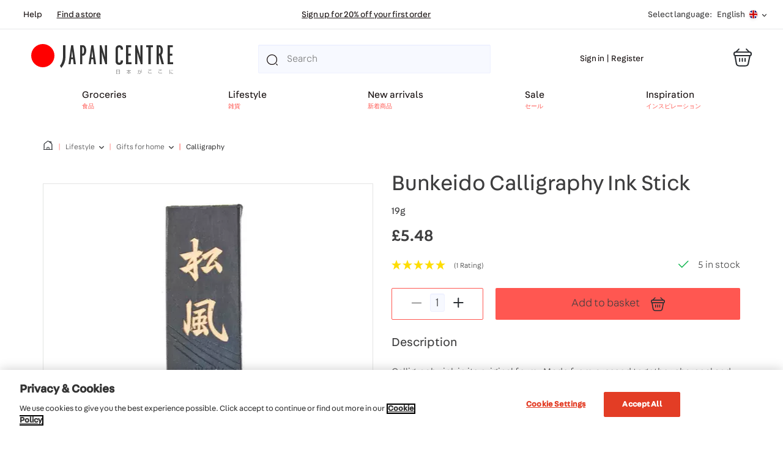

--- FILE ---
content_type: text/html; charset=UTF-8
request_url: https://api.reviews.io/json-ld/product/richsnippet?sku=10222&store=japan-centre&url=https://www.japancentre.com/en/products/10222-bunkeido-calligraphy-ink-stick&data=undefined
body_size: 126
content:
{
	"@context" : "http://schema.org",
	"@type" : "Product"

  		 ,"aggregateRating": {
      "@type" : "AggregateRating",
      "bestRating": "5",
		  "ratingValue" : "5.0000",
		  "reviewCount" : "1",
		  "worstRating" : 1
	},
	"review": [
				{
			"@type":"Review",
			"author": {
				"@type": "Person",
				"name": "Ruth Lettington "
			},
			"datePublished" : "2023-08-31",
			"description" : "Excellent product.  I\u2019m very happy. ",
			"reviewRating": {
				"@type": "Rating",
				"bestRating" : "5",
				"ratingValue" : "5",
				"worstRating" : "1"
			},
			"reviewBody": "Excellent product.  I\u2019m very happy. "
		}
					]
    		
		    ,"name" : "Bunkeido Calligraphy Ink Stick - 19 g",
		"image" : "https://cdn11.bigcommerce.com/s-ji18vmeuwa/products/1124/images/1382/10222-1-Bunkeido-Calligraphy-Ink-Stick%25253Fw%25253D1200%252526h%25253D1200%252526sm%25253Dc%252526fmt%25253Dauto__53450.1687771457.386.513.jpg?c=1",
				"sku" : "10222"
		    
}


--- FILE ---
content_type: application/javascript
request_url: https://www.japancentre.com/assets/vendor.85fe3789.js
body_size: 173309
content:
function R1(e,t){for(var n=0;n<t.length;n++){const r=t[n];if(typeof r!="string"&&!Array.isArray(r)){for(const u in r)if(u!=="default"&&!(u in e)){const o=Object.getOwnPropertyDescriptor(r,u);o&&Object.defineProperty(e,u,o.get?o:{enumerable:!0,get:()=>r[u]})}}}return Object.freeze(Object.defineProperty(e,Symbol.toStringTag,{value:"Module"}))}var k1=typeof globalThis<"u"?globalThis:typeof window<"u"?window:typeof global<"u"?global:typeof self<"u"?self:{};function ea(e){return e&&e.__esModule&&Object.prototype.hasOwnProperty.call(e,"default")?e.default:e}function L9(e){var t=e.default;if(typeof t=="function"){var n=function(){return t.apply(this,arguments)};n.prototype=t.prototype}else n={};return Object.defineProperty(n,"__esModule",{value:!0}),Object.keys(e).forEach(function(r){var u=Object.getOwnPropertyDescriptor(e,r);Object.defineProperty(n,r,u.get?u:{enumerable:!0,get:function(){return e[r]}})}),n}var H={exports:{}},Fe={};/*
object-assign
(c) Sindre Sorhus
@license MIT
*/var Xm=Object.getOwnPropertySymbols,bb=Object.prototype.hasOwnProperty,Sb=Object.prototype.propertyIsEnumerable;function Fb(e){if(e==null)throw new TypeError("Object.assign cannot be called with null or undefined");return Object(e)}function Pb(){try{if(!Object.assign)return!1;var e=new String("abc");if(e[5]="de",Object.getOwnPropertyNames(e)[0]==="5")return!1;for(var t={},n=0;n<10;n++)t["_"+String.fromCharCode(n)]=n;var r=Object.getOwnPropertyNames(t).map(function(o){return t[o]});if(r.join("")!=="0123456789")return!1;var u={};return"abcdefghijklmnopqrst".split("").forEach(function(o){u[o]=o}),Object.keys(Object.assign({},u)).join("")==="abcdefghijklmnopqrst"}catch{return!1}}var _1=Pb()?Object.assign:function(e,t){for(var n,r=Fb(e),u,o=1;o<arguments.length;o++){n=Object(arguments[o]);for(var a in n)bb.call(n,a)&&(r[a]=n[a]);if(Xm){u=Xm(n);for(var s=0;s<u.length;s++)Sb.call(n,u[s])&&(r[u[s]]=n[u[s]])}}return r};/** @license React v17.0.2
 * react.production.min.js
 *
 * Copyright (c) Facebook, Inc. and its affiliates.
 *
 * This source code is licensed under the MIT license found in the
 * LICENSE file in the root directory of this source tree.
 */var zd=_1,uu=60103,T1=60106;Fe.Fragment=60107;Fe.StrictMode=60108;Fe.Profiler=60114;var I1=60109,N1=60110,B1=60112;Fe.Suspense=60113;var j1=60115,L1=60116;if(typeof Symbol=="function"&&Symbol.for){var Yt=Symbol.for;uu=Yt("react.element"),T1=Yt("react.portal"),Fe.Fragment=Yt("react.fragment"),Fe.StrictMode=Yt("react.strict_mode"),Fe.Profiler=Yt("react.profiler"),I1=Yt("react.provider"),N1=Yt("react.context"),B1=Yt("react.forward_ref"),Fe.Suspense=Yt("react.suspense"),j1=Yt("react.memo"),L1=Yt("react.lazy")}var Zm=typeof Symbol=="function"&&Symbol.iterator;function Ab(e){return e===null||typeof e!="object"?null:(e=Zm&&e[Zm]||e["@@iterator"],typeof e=="function"?e:null)}function ta(e){for(var t="https://reactjs.org/docs/error-decoder.html?invariant="+e,n=1;n<arguments.length;n++)t+="&args[]="+encodeURIComponent(arguments[n]);return"Minified React error #"+e+"; visit "+t+" for the full message or use the non-minified dev environment for full errors and additional helpful warnings."}var $1={isMounted:function(){return!1},enqueueForceUpdate:function(){},enqueueReplaceState:function(){},enqueueSetState:function(){}},M1={};function ou(e,t,n){this.props=e,this.context=t,this.refs=M1,this.updater=n||$1}ou.prototype.isReactComponent={};ou.prototype.setState=function(e,t){if(typeof e!="object"&&typeof e!="function"&&e!=null)throw Error(ta(85));this.updater.enqueueSetState(this,e,t,"setState")};ou.prototype.forceUpdate=function(e){this.updater.enqueueForceUpdate(this,e,"forceUpdate")};function z1(){}z1.prototype=ou.prototype;function Vd(e,t,n){this.props=e,this.context=t,this.refs=M1,this.updater=n||$1}var Ud=Vd.prototype=new z1;Ud.constructor=Vd;zd(Ud,ou.prototype);Ud.isPureReactComponent=!0;var Hd={current:null},V1=Object.prototype.hasOwnProperty,U1={key:!0,ref:!0,__self:!0,__source:!0};function H1(e,t,n){var r,u={},o=null,a=null;if(t!=null)for(r in t.ref!==void 0&&(a=t.ref),t.key!==void 0&&(o=""+t.key),t)V1.call(t,r)&&!U1.hasOwnProperty(r)&&(u[r]=t[r]);var s=arguments.length-2;if(s===1)u.children=n;else if(1<s){for(var l=Array(s),c=0;c<s;c++)l[c]=arguments[c+2];u.children=l}if(e&&e.defaultProps)for(r in s=e.defaultProps,s)u[r]===void 0&&(u[r]=s[r]);return{$$typeof:uu,type:e,key:o,ref:a,props:u,_owner:Hd.current}}function Ob(e,t){return{$$typeof:uu,type:e.type,key:t,ref:e.ref,props:e.props,_owner:e._owner}}function qd(e){return typeof e=="object"&&e!==null&&e.$$typeof===uu}function Rb(e){var t={"=":"=0",":":"=2"};return"$"+e.replace(/[=:]/g,function(n){return t[n]})}var eg=/\/+/g;function Dc(e,t){return typeof e=="object"&&e!==null&&e.key!=null?Rb(""+e.key):t.toString(36)}function Qa(e,t,n,r,u){var o=typeof e;(o==="undefined"||o==="boolean")&&(e=null);var a=!1;if(e===null)a=!0;else switch(o){case"string":case"number":a=!0;break;case"object":switch(e.$$typeof){case uu:case T1:a=!0}}if(a)return a=e,u=u(a),e=r===""?"."+Dc(a,0):r,Array.isArray(u)?(n="",e!=null&&(n=e.replace(eg,"$&/")+"/"),Qa(u,t,n,"",function(c){return c})):u!=null&&(qd(u)&&(u=Ob(u,n+(!u.key||a&&a.key===u.key?"":(""+u.key).replace(eg,"$&/")+"/")+e)),t.push(u)),1;if(a=0,r=r===""?".":r+":",Array.isArray(e))for(var s=0;s<e.length;s++){o=e[s];var l=r+Dc(o,s);a+=Qa(o,t,n,l,u)}else if(l=Ab(e),typeof l=="function")for(e=l.call(e),s=0;!(o=e.next()).done;)o=o.value,l=r+Dc(o,s++),a+=Qa(o,t,n,l,u);else if(o==="object")throw t=""+e,Error(ta(31,t==="[object Object]"?"object with keys {"+Object.keys(e).join(", ")+"}":t));return a}function ba(e,t,n){if(e==null)return e;var r=[],u=0;return Qa(e,r,"","",function(o){return t.call(n,o,u++)}),r}function kb(e){if(e._status===-1){var t=e._result;t=t(),e._status=0,e._result=t,t.then(function(n){e._status===0&&(n=n.default,e._status=1,e._result=n)},function(n){e._status===0&&(e._status=2,e._result=n)})}if(e._status===1)return e._result;throw e._result}var q1={current:null};function Ln(){var e=q1.current;if(e===null)throw Error(ta(321));return e}var _b={ReactCurrentDispatcher:q1,ReactCurrentBatchConfig:{transition:0},ReactCurrentOwner:Hd,IsSomeRendererActing:{current:!1},assign:zd};Fe.Children={map:ba,forEach:function(e,t,n){ba(e,function(){t.apply(this,arguments)},n)},count:function(e){var t=0;return ba(e,function(){t++}),t},toArray:function(e){return ba(e,function(t){return t})||[]},only:function(e){if(!qd(e))throw Error(ta(143));return e}};Fe.Component=ou;Fe.PureComponent=Vd;Fe.__SECRET_INTERNALS_DO_NOT_USE_OR_YOU_WILL_BE_FIRED=_b;Fe.cloneElement=function(e,t,n){if(e==null)throw Error(ta(267,e));var r=zd({},e.props),u=e.key,o=e.ref,a=e._owner;if(t!=null){if(t.ref!==void 0&&(o=t.ref,a=Hd.current),t.key!==void 0&&(u=""+t.key),e.type&&e.type.defaultProps)var s=e.type.defaultProps;for(l in t)V1.call(t,l)&&!U1.hasOwnProperty(l)&&(r[l]=t[l]===void 0&&s!==void 0?s[l]:t[l])}var l=arguments.length-2;if(l===1)r.children=n;else if(1<l){s=Array(l);for(var c=0;c<l;c++)s[c]=arguments[c+2];r.children=s}return{$$typeof:uu,type:e.type,key:u,ref:o,props:r,_owner:a}};Fe.createContext=function(e,t){return t===void 0&&(t=null),e={$$typeof:N1,_calculateChangedBits:t,_currentValue:e,_currentValue2:e,_threadCount:0,Provider:null,Consumer:null},e.Provider={$$typeof:I1,_context:e},e.Consumer=e};Fe.createElement=H1;Fe.createFactory=function(e){var t=H1.bind(null,e);return t.type=e,t};Fe.createRef=function(){return{current:null}};Fe.forwardRef=function(e){return{$$typeof:B1,render:e}};Fe.isValidElement=qd;Fe.lazy=function(e){return{$$typeof:L1,_payload:{_status:-1,_result:e},_init:kb}};Fe.memo=function(e,t){return{$$typeof:j1,type:e,compare:t===void 0?null:t}};Fe.useCallback=function(e,t){return Ln().useCallback(e,t)};Fe.useContext=function(e,t){return Ln().useContext(e,t)};Fe.useDebugValue=function(){};Fe.useEffect=function(e,t){return Ln().useEffect(e,t)};Fe.useImperativeHandle=function(e,t,n){return Ln().useImperativeHandle(e,t,n)};Fe.useLayoutEffect=function(e,t){return Ln().useLayoutEffect(e,t)};Fe.useMemo=function(e,t){return Ln().useMemo(e,t)};Fe.useReducer=function(e,t,n){return Ln().useReducer(e,t,n)};Fe.useRef=function(e){return Ln().useRef(e)};Fe.useState=function(e){return Ln().useState(e)};Fe.version="17.0.2";(function(e){e.exports=Fe})(H);const G=ea(H.exports),Wd=R1({__proto__:null,default:G},[H.exports]);var Qd={exports:{}},Qt={},W1={exports:{}},Q1={};/** @license React v0.20.2
 * scheduler.production.min.js
 *
 * Copyright (c) Facebook, Inc. and its affiliates.
 *
 * This source code is licensed under the MIT license found in the
 * LICENSE file in the root directory of this source tree.
 */(function(e){var t,n,r,u;if(typeof performance=="object"&&typeof performance.now=="function"){var o=performance;e.unstable_now=function(){return o.now()}}else{var a=Date,s=a.now();e.unstable_now=function(){return a.now()-s}}if(typeof window>"u"||typeof MessageChannel!="function"){var l=null,c=null,f=function(){if(l!==null)try{var R=e.unstable_now();l(!0,R),l=null}catch(M){throw setTimeout(f,0),M}};t=function(R){l!==null?setTimeout(t,0,R):(l=R,setTimeout(f,0))},n=function(R,M){c=setTimeout(R,M)},r=function(){clearTimeout(c)},e.unstable_shouldYield=function(){return!1},u=e.unstable_forceFrameRate=function(){}}else{var p=window.setTimeout,d=window.clearTimeout;if(typeof console<"u"){var h=window.cancelAnimationFrame;typeof window.requestAnimationFrame!="function"&&console.error("This browser doesn't support requestAnimationFrame. Make sure that you load a polyfill in older browsers. https://reactjs.org/link/react-polyfills"),typeof h!="function"&&console.error("This browser doesn't support cancelAnimationFrame. Make sure that you load a polyfill in older browsers. https://reactjs.org/link/react-polyfills")}var y=!1,v=null,m=-1,g=5,E=0;e.unstable_shouldYield=function(){return e.unstable_now()>=E},u=function(){},e.unstable_forceFrameRate=function(R){0>R||125<R?console.error("forceFrameRate takes a positive int between 0 and 125, forcing frame rates higher than 125 fps is not supported"):g=0<R?Math.floor(1e3/R):5};var D=new MessageChannel,S=D.port2;D.port1.onmessage=function(){if(v!==null){var R=e.unstable_now();E=R+g;try{v(!0,R)?S.postMessage(null):(y=!1,v=null)}catch(M){throw S.postMessage(null),M}}else y=!1},t=function(R){v=R,y||(y=!0,S.postMessage(null))},n=function(R,M){m=p(function(){R(e.unstable_now())},M)},r=function(){d(m),m=-1}}function P(R,M){var x=R.length;R.push(M);e:for(;;){var N=x-1>>>1,V=R[N];if(V!==void 0&&0<I(V,M))R[N]=M,R[x]=V,x=N;else break e}}function C(R){return R=R[0],R===void 0?null:R}function F(R){var M=R[0];if(M!==void 0){var x=R.pop();if(x!==M){R[0]=x;e:for(var N=0,V=R.length;N<V;){var _=2*(N+1)-1,q=R[_],A=_+1,k=R[A];if(q!==void 0&&0>I(q,x))k!==void 0&&0>I(k,q)?(R[N]=k,R[A]=x,N=A):(R[N]=q,R[_]=x,N=_);else if(k!==void 0&&0>I(k,x))R[N]=k,R[A]=x,N=A;else break e}}return M}return null}function I(R,M){var x=R.sortIndex-M.sortIndex;return x!==0?x:R.id-M.id}var $=[],O=[],j=1,B=null,W=3,ie=!1,Z=!1,fe=!1;function Q(R){for(var M=C(O);M!==null;){if(M.callback===null)F(O);else if(M.startTime<=R)F(O),M.sortIndex=M.expirationTime,P($,M);else break;M=C(O)}}function J(R){if(fe=!1,Q(R),!Z)if(C($)!==null)Z=!0,t(X);else{var M=C(O);M!==null&&n(J,M.startTime-R)}}function X(R,M){Z=!1,fe&&(fe=!1,r()),ie=!0;var x=W;try{for(Q(M),B=C($);B!==null&&(!(B.expirationTime>M)||R&&!e.unstable_shouldYield());){var N=B.callback;if(typeof N=="function"){B.callback=null,W=B.priorityLevel;var V=N(B.expirationTime<=M);M=e.unstable_now(),typeof V=="function"?B.callback=V:B===C($)&&F($),Q(M)}else F($);B=C($)}if(B!==null)var _=!0;else{var q=C(O);q!==null&&n(J,q.startTime-M),_=!1}return _}finally{B=null,W=x,ie=!1}}var w=u;e.unstable_IdlePriority=5,e.unstable_ImmediatePriority=1,e.unstable_LowPriority=4,e.unstable_NormalPriority=3,e.unstable_Profiling=null,e.unstable_UserBlockingPriority=2,e.unstable_cancelCallback=function(R){R.callback=null},e.unstable_continueExecution=function(){Z||ie||(Z=!0,t(X))},e.unstable_getCurrentPriorityLevel=function(){return W},e.unstable_getFirstCallbackNode=function(){return C($)},e.unstable_next=function(R){switch(W){case 1:case 2:case 3:var M=3;break;default:M=W}var x=W;W=M;try{return R()}finally{W=x}},e.unstable_pauseExecution=function(){},e.unstable_requestPaint=w,e.unstable_runWithPriority=function(R,M){switch(R){case 1:case 2:case 3:case 4:case 5:break;default:R=3}var x=W;W=R;try{return M()}finally{W=x}},e.unstable_scheduleCallback=function(R,M,x){var N=e.unstable_now();switch(typeof x=="object"&&x!==null?(x=x.delay,x=typeof x=="number"&&0<x?N+x:N):x=N,R){case 1:var V=-1;break;case 2:V=250;break;case 5:V=1073741823;break;case 4:V=1e4;break;default:V=5e3}return V=x+V,R={id:j++,callback:M,priorityLevel:R,startTime:x,expirationTime:V,sortIndex:-1},x>N?(R.sortIndex=x,P(O,R),C($)===null&&R===C(O)&&(fe?r():fe=!0,n(J,x-N))):(R.sortIndex=V,P($,R),Z||ie||(Z=!0,t(X))),R},e.unstable_wrapCallback=function(R){var M=W;return function(){var x=W;W=M;try{return R.apply(this,arguments)}finally{W=x}}}})(Q1);(function(e){e.exports=Q1})(W1);/** @license React v17.0.2
 * react-dom.production.min.js
 *
 * Copyright (c) Facebook, Inc. and its affiliates.
 *
 * This source code is licensed under the MIT license found in the
 * LICENSE file in the root directory of this source tree.
 */var El=H.exports,Ne=_1,Xe=W1.exports;function re(e){for(var t="https://reactjs.org/docs/error-decoder.html?invariant="+e,n=1;n<arguments.length;n++)t+="&args[]="+encodeURIComponent(arguments[n]);return"Minified React error #"+e+"; visit "+t+" for the full message or use the non-minified dev environment for full errors and additional helpful warnings."}if(!El)throw Error(re(227));var K1=new Set,yo={};function Qr(e,t){_i(e,t),_i(e+"Capture",t)}function _i(e,t){for(yo[e]=t,e=0;e<t.length;e++)K1.add(t[e])}var In=!(typeof window>"u"||typeof window.document>"u"||typeof window.document.createElement>"u"),Tb=/^[:A-Z_a-z\u00C0-\u00D6\u00D8-\u00F6\u00F8-\u02FF\u0370-\u037D\u037F-\u1FFF\u200C-\u200D\u2070-\u218F\u2C00-\u2FEF\u3001-\uD7FF\uF900-\uFDCF\uFDF0-\uFFFD][:A-Z_a-z\u00C0-\u00D6\u00D8-\u00F6\u00F8-\u02FF\u0370-\u037D\u037F-\u1FFF\u200C-\u200D\u2070-\u218F\u2C00-\u2FEF\u3001-\uD7FF\uF900-\uFDCF\uFDF0-\uFFFD\-.0-9\u00B7\u0300-\u036F\u203F-\u2040]*$/,tg=Object.prototype.hasOwnProperty,ng={},rg={};function Ib(e){return tg.call(rg,e)?!0:tg.call(ng,e)?!1:Tb.test(e)?rg[e]=!0:(ng[e]=!0,!1)}function Nb(e,t,n,r){if(n!==null&&n.type===0)return!1;switch(typeof t){case"function":case"symbol":return!0;case"boolean":return r?!1:n!==null?!n.acceptsBooleans:(e=e.toLowerCase().slice(0,5),e!=="data-"&&e!=="aria-");default:return!1}}function Bb(e,t,n,r){if(t===null||typeof t>"u"||Nb(e,t,n,r))return!0;if(r)return!1;if(n!==null)switch(n.type){case 3:return!t;case 4:return t===!1;case 5:return isNaN(t);case 6:return isNaN(t)||1>t}return!1}function gt(e,t,n,r,u,o,a){this.acceptsBooleans=t===2||t===3||t===4,this.attributeName=r,this.attributeNamespace=u,this.mustUseProperty=n,this.propertyName=e,this.type=t,this.sanitizeURL=o,this.removeEmptyString=a}var rt={};"children dangerouslySetInnerHTML defaultValue defaultChecked innerHTML suppressContentEditableWarning suppressHydrationWarning style".split(" ").forEach(function(e){rt[e]=new gt(e,0,!1,e,null,!1,!1)});[["acceptCharset","accept-charset"],["className","class"],["htmlFor","for"],["httpEquiv","http-equiv"]].forEach(function(e){var t=e[0];rt[t]=new gt(t,1,!1,e[1],null,!1,!1)});["contentEditable","draggable","spellCheck","value"].forEach(function(e){rt[e]=new gt(e,2,!1,e.toLowerCase(),null,!1,!1)});["autoReverse","externalResourcesRequired","focusable","preserveAlpha"].forEach(function(e){rt[e]=new gt(e,2,!1,e,null,!1,!1)});"allowFullScreen async autoFocus autoPlay controls default defer disabled disablePictureInPicture disableRemotePlayback formNoValidate hidden loop noModule noValidate open playsInline readOnly required reversed scoped seamless itemScope".split(" ").forEach(function(e){rt[e]=new gt(e,3,!1,e.toLowerCase(),null,!1,!1)});["checked","multiple","muted","selected"].forEach(function(e){rt[e]=new gt(e,3,!0,e,null,!1,!1)});["capture","download"].forEach(function(e){rt[e]=new gt(e,4,!1,e,null,!1,!1)});["cols","rows","size","span"].forEach(function(e){rt[e]=new gt(e,6,!1,e,null,!1,!1)});["rowSpan","start"].forEach(function(e){rt[e]=new gt(e,5,!1,e.toLowerCase(),null,!1,!1)});var Kd=/[\-:]([a-z])/g;function Gd(e){return e[1].toUpperCase()}"accent-height alignment-baseline arabic-form baseline-shift cap-height clip-path clip-rule color-interpolation color-interpolation-filters color-profile color-rendering dominant-baseline enable-background fill-opacity fill-rule flood-color flood-opacity font-family font-size font-size-adjust font-stretch font-style font-variant font-weight glyph-name glyph-orientation-horizontal glyph-orientation-vertical horiz-adv-x horiz-origin-x image-rendering letter-spacing lighting-color marker-end marker-mid marker-start overline-position overline-thickness paint-order panose-1 pointer-events rendering-intent shape-rendering stop-color stop-opacity strikethrough-position strikethrough-thickness stroke-dasharray stroke-dashoffset stroke-linecap stroke-linejoin stroke-miterlimit stroke-opacity stroke-width text-anchor text-decoration text-rendering underline-position underline-thickness unicode-bidi unicode-range units-per-em v-alphabetic v-hanging v-ideographic v-mathematical vector-effect vert-adv-y vert-origin-x vert-origin-y word-spacing writing-mode xmlns:xlink x-height".split(" ").forEach(function(e){var t=e.replace(Kd,Gd);rt[t]=new gt(t,1,!1,e,null,!1,!1)});"xlink:actuate xlink:arcrole xlink:role xlink:show xlink:title xlink:type".split(" ").forEach(function(e){var t=e.replace(Kd,Gd);rt[t]=new gt(t,1,!1,e,"http://www.w3.org/1999/xlink",!1,!1)});["xml:base","xml:lang","xml:space"].forEach(function(e){var t=e.replace(Kd,Gd);rt[t]=new gt(t,1,!1,e,"http://www.w3.org/XML/1998/namespace",!1,!1)});["tabIndex","crossOrigin"].forEach(function(e){rt[e]=new gt(e,1,!1,e.toLowerCase(),null,!1,!1)});rt.xlinkHref=new gt("xlinkHref",1,!1,"xlink:href","http://www.w3.org/1999/xlink",!0,!1);["src","href","action","formAction"].forEach(function(e){rt[e]=new gt(e,1,!1,e.toLowerCase(),null,!0,!0)});function Jd(e,t,n,r){var u=rt.hasOwnProperty(t)?rt[t]:null,o=u!==null?u.type===0:r?!1:!(!(2<t.length)||t[0]!=="o"&&t[0]!=="O"||t[1]!=="n"&&t[1]!=="N");o||(Bb(t,n,u,r)&&(n=null),r||u===null?Ib(t)&&(n===null?e.removeAttribute(t):e.setAttribute(t,""+n)):u.mustUseProperty?e[u.propertyName]=n===null?u.type===3?!1:"":n:(t=u.attributeName,r=u.attributeNamespace,n===null?e.removeAttribute(t):(u=u.type,n=u===3||u===4&&n===!0?"":""+n,r?e.setAttributeNS(r,t,n):e.setAttribute(t,n))))}var Kr=El.__SECRET_INTERNALS_DO_NOT_USE_OR_YOU_WILL_BE_FIRED,Vu=60103,Ir=60106,Wn=60107,Yd=60108,Gu=60114,Xd=60109,Zd=60110,xl=60112,Ju=60113,ys=60120,Dl=60115,eh=60116,th=60121,nh=60128,G1=60129,rh=60130,Gf=60131;if(typeof Symbol=="function"&&Symbol.for){var Ye=Symbol.for;Vu=Ye("react.element"),Ir=Ye("react.portal"),Wn=Ye("react.fragment"),Yd=Ye("react.strict_mode"),Gu=Ye("react.profiler"),Xd=Ye("react.provider"),Zd=Ye("react.context"),xl=Ye("react.forward_ref"),Ju=Ye("react.suspense"),ys=Ye("react.suspense_list"),Dl=Ye("react.memo"),eh=Ye("react.lazy"),th=Ye("react.block"),Ye("react.scope"),nh=Ye("react.opaque.id"),G1=Ye("react.debug_trace_mode"),rh=Ye("react.offscreen"),Gf=Ye("react.legacy_hidden")}var ig=typeof Symbol=="function"&&Symbol.iterator;function Cu(e){return e===null||typeof e!="object"?null:(e=ig&&e[ig]||e["@@iterator"],typeof e=="function"?e:null)}var wc;function Uu(e){if(wc===void 0)try{throw Error()}catch(n){var t=n.stack.trim().match(/\n( *(at )?)/);wc=t&&t[1]||""}return`
`+wc+e}var Cc=!1;function Sa(e,t){if(!e||Cc)return"";Cc=!0;var n=Error.prepareStackTrace;Error.prepareStackTrace=void 0;try{if(t)if(t=function(){throw Error()},Object.defineProperty(t.prototype,"props",{set:function(){throw Error()}}),typeof Reflect=="object"&&Reflect.construct){try{Reflect.construct(t,[])}catch(l){var r=l}Reflect.construct(e,[],t)}else{try{t.call()}catch(l){r=l}e.call(t.prototype)}else{try{throw Error()}catch(l){r=l}e()}}catch(l){if(l&&r&&typeof l.stack=="string"){for(var u=l.stack.split(`
`),o=r.stack.split(`
`),a=u.length-1,s=o.length-1;1<=a&&0<=s&&u[a]!==o[s];)s--;for(;1<=a&&0<=s;a--,s--)if(u[a]!==o[s]){if(a!==1||s!==1)do if(a--,s--,0>s||u[a]!==o[s])return`
`+u[a].replace(" at new "," at ");while(1<=a&&0<=s);break}}}finally{Cc=!1,Error.prepareStackTrace=n}return(e=e?e.displayName||e.name:"")?Uu(e):""}function jb(e){switch(e.tag){case 5:return Uu(e.type);case 16:return Uu("Lazy");case 13:return Uu("Suspense");case 19:return Uu("SuspenseList");case 0:case 2:case 15:return e=Sa(e.type,!1),e;case 11:return e=Sa(e.type.render,!1),e;case 22:return e=Sa(e.type._render,!1),e;case 1:return e=Sa(e.type,!0),e;default:return""}}function vi(e){if(e==null)return null;if(typeof e=="function")return e.displayName||e.name||null;if(typeof e=="string")return e;switch(e){case Wn:return"Fragment";case Ir:return"Portal";case Gu:return"Profiler";case Yd:return"StrictMode";case Ju:return"Suspense";case ys:return"SuspenseList"}if(typeof e=="object")switch(e.$$typeof){case Zd:return(e.displayName||"Context")+".Consumer";case Xd:return(e._context.displayName||"Context")+".Provider";case xl:var t=e.render;return t=t.displayName||t.name||"",e.displayName||(t!==""?"ForwardRef("+t+")":"ForwardRef");case Dl:return vi(e.type);case th:return vi(e._render);case eh:t=e._payload,e=e._init;try{return vi(e(t))}catch{}}return null}function lr(e){switch(typeof e){case"boolean":case"number":case"object":case"string":case"undefined":return e;default:return""}}function J1(e){var t=e.type;return(e=e.nodeName)&&e.toLowerCase()==="input"&&(t==="checkbox"||t==="radio")}function Lb(e){var t=J1(e)?"checked":"value",n=Object.getOwnPropertyDescriptor(e.constructor.prototype,t),r=""+e[t];if(!e.hasOwnProperty(t)&&typeof n<"u"&&typeof n.get=="function"&&typeof n.set=="function"){var u=n.get,o=n.set;return Object.defineProperty(e,t,{configurable:!0,get:function(){return u.call(this)},set:function(a){r=""+a,o.call(this,a)}}),Object.defineProperty(e,t,{enumerable:n.enumerable}),{getValue:function(){return r},setValue:function(a){r=""+a},stopTracking:function(){e._valueTracker=null,delete e[t]}}}}function Fa(e){e._valueTracker||(e._valueTracker=Lb(e))}function Y1(e){if(!e)return!1;var t=e._valueTracker;if(!t)return!0;var n=t.getValue(),r="";return e&&(r=J1(e)?e.checked?"true":"false":e.value),e=r,e!==n?(t.setValue(e),!0):!1}function vs(e){if(e=e||(typeof document<"u"?document:void 0),typeof e>"u")return null;try{return e.activeElement||e.body}catch{return e.body}}function Jf(e,t){var n=t.checked;return Ne({},t,{defaultChecked:void 0,defaultValue:void 0,value:void 0,checked:n!=null?n:e._wrapperState.initialChecked})}function ug(e,t){var n=t.defaultValue==null?"":t.defaultValue,r=t.checked!=null?t.checked:t.defaultChecked;n=lr(t.value!=null?t.value:n),e._wrapperState={initialChecked:r,initialValue:n,controlled:t.type==="checkbox"||t.type==="radio"?t.checked!=null:t.value!=null}}function X1(e,t){t=t.checked,t!=null&&Jd(e,"checked",t,!1)}function Yf(e,t){X1(e,t);var n=lr(t.value),r=t.type;if(n!=null)r==="number"?(n===0&&e.value===""||e.value!=n)&&(e.value=""+n):e.value!==""+n&&(e.value=""+n);else if(r==="submit"||r==="reset"){e.removeAttribute("value");return}t.hasOwnProperty("value")?Xf(e,t.type,n):t.hasOwnProperty("defaultValue")&&Xf(e,t.type,lr(t.defaultValue)),t.checked==null&&t.defaultChecked!=null&&(e.defaultChecked=!!t.defaultChecked)}function og(e,t,n){if(t.hasOwnProperty("value")||t.hasOwnProperty("defaultValue")){var r=t.type;if(!(r!=="submit"&&r!=="reset"||t.value!==void 0&&t.value!==null))return;t=""+e._wrapperState.initialValue,n||t===e.value||(e.value=t),e.defaultValue=t}n=e.name,n!==""&&(e.name=""),e.defaultChecked=!!e._wrapperState.initialChecked,n!==""&&(e.name=n)}function Xf(e,t,n){(t!=="number"||vs(e.ownerDocument)!==e)&&(n==null?e.defaultValue=""+e._wrapperState.initialValue:e.defaultValue!==""+n&&(e.defaultValue=""+n))}function $b(e){var t="";return El.Children.forEach(e,function(n){n!=null&&(t+=n)}),t}function Zf(e,t){return e=Ne({children:void 0},t),(t=$b(t.children))&&(e.children=t),e}function Ei(e,t,n,r){if(e=e.options,t){t={};for(var u=0;u<n.length;u++)t["$"+n[u]]=!0;for(n=0;n<e.length;n++)u=t.hasOwnProperty("$"+e[n].value),e[n].selected!==u&&(e[n].selected=u),u&&r&&(e[n].defaultSelected=!0)}else{for(n=""+lr(n),t=null,u=0;u<e.length;u++){if(e[u].value===n){e[u].selected=!0,r&&(e[u].defaultSelected=!0);return}t!==null||e[u].disabled||(t=e[u])}t!==null&&(t.selected=!0)}}function ep(e,t){if(t.dangerouslySetInnerHTML!=null)throw Error(re(91));return Ne({},t,{value:void 0,defaultValue:void 0,children:""+e._wrapperState.initialValue})}function ag(e,t){var n=t.value;if(n==null){if(n=t.children,t=t.defaultValue,n!=null){if(t!=null)throw Error(re(92));if(Array.isArray(n)){if(!(1>=n.length))throw Error(re(93));n=n[0]}t=n}t==null&&(t=""),n=t}e._wrapperState={initialValue:lr(n)}}function Z1(e,t){var n=lr(t.value),r=lr(t.defaultValue);n!=null&&(n=""+n,n!==e.value&&(e.value=n),t.defaultValue==null&&e.defaultValue!==n&&(e.defaultValue=n)),r!=null&&(e.defaultValue=""+r)}function sg(e){var t=e.textContent;t===e._wrapperState.initialValue&&t!==""&&t!==null&&(e.value=t)}var tp={html:"http://www.w3.org/1999/xhtml",mathml:"http://www.w3.org/1998/Math/MathML",svg:"http://www.w3.org/2000/svg"};function eE(e){switch(e){case"svg":return"http://www.w3.org/2000/svg";case"math":return"http://www.w3.org/1998/Math/MathML";default:return"http://www.w3.org/1999/xhtml"}}function np(e,t){return e==null||e==="http://www.w3.org/1999/xhtml"?eE(t):e==="http://www.w3.org/2000/svg"&&t==="foreignObject"?"http://www.w3.org/1999/xhtml":e}var Pa,tE=function(e){return typeof MSApp<"u"&&MSApp.execUnsafeLocalFunction?function(t,n,r,u){MSApp.execUnsafeLocalFunction(function(){return e(t,n,r,u)})}:e}(function(e,t){if(e.namespaceURI!==tp.svg||"innerHTML"in e)e.innerHTML=t;else{for(Pa=Pa||document.createElement("div"),Pa.innerHTML="<svg>"+t.valueOf().toString()+"</svg>",t=Pa.firstChild;e.firstChild;)e.removeChild(e.firstChild);for(;t.firstChild;)e.appendChild(t.firstChild)}});function vo(e,t){if(t){var n=e.firstChild;if(n&&n===e.lastChild&&n.nodeType===3){n.nodeValue=t;return}}e.textContent=t}var Yu={animationIterationCount:!0,borderImageOutset:!0,borderImageSlice:!0,borderImageWidth:!0,boxFlex:!0,boxFlexGroup:!0,boxOrdinalGroup:!0,columnCount:!0,columns:!0,flex:!0,flexGrow:!0,flexPositive:!0,flexShrink:!0,flexNegative:!0,flexOrder:!0,gridArea:!0,gridRow:!0,gridRowEnd:!0,gridRowSpan:!0,gridRowStart:!0,gridColumn:!0,gridColumnEnd:!0,gridColumnSpan:!0,gridColumnStart:!0,fontWeight:!0,lineClamp:!0,lineHeight:!0,opacity:!0,order:!0,orphans:!0,tabSize:!0,widows:!0,zIndex:!0,zoom:!0,fillOpacity:!0,floodOpacity:!0,stopOpacity:!0,strokeDasharray:!0,strokeDashoffset:!0,strokeMiterlimit:!0,strokeOpacity:!0,strokeWidth:!0},Mb=["Webkit","ms","Moz","O"];Object.keys(Yu).forEach(function(e){Mb.forEach(function(t){t=t+e.charAt(0).toUpperCase()+e.substring(1),Yu[t]=Yu[e]})});function nE(e,t,n){return t==null||typeof t=="boolean"||t===""?"":n||typeof t!="number"||t===0||Yu.hasOwnProperty(e)&&Yu[e]?(""+t).trim():t+"px"}function rE(e,t){e=e.style;for(var n in t)if(t.hasOwnProperty(n)){var r=n.indexOf("--")===0,u=nE(n,t[n],r);n==="float"&&(n="cssFloat"),r?e.setProperty(n,u):e[n]=u}}var zb=Ne({menuitem:!0},{area:!0,base:!0,br:!0,col:!0,embed:!0,hr:!0,img:!0,input:!0,keygen:!0,link:!0,meta:!0,param:!0,source:!0,track:!0,wbr:!0});function rp(e,t){if(t){if(zb[e]&&(t.children!=null||t.dangerouslySetInnerHTML!=null))throw Error(re(137,e));if(t.dangerouslySetInnerHTML!=null){if(t.children!=null)throw Error(re(60));if(!(typeof t.dangerouslySetInnerHTML=="object"&&"__html"in t.dangerouslySetInnerHTML))throw Error(re(61))}if(t.style!=null&&typeof t.style!="object")throw Error(re(62))}}function ip(e,t){if(e.indexOf("-")===-1)return typeof t.is=="string";switch(e){case"annotation-xml":case"color-profile":case"font-face":case"font-face-src":case"font-face-uri":case"font-face-format":case"font-face-name":case"missing-glyph":return!1;default:return!0}}function ih(e){return e=e.target||e.srcElement||window,e.correspondingUseElement&&(e=e.correspondingUseElement),e.nodeType===3?e.parentNode:e}var up=null,xi=null,Di=null;function lg(e){if(e=ra(e)){if(typeof up!="function")throw Error(re(280));var t=e.stateNode;t&&(t=Pl(t),up(e.stateNode,e.type,t))}}function iE(e){xi?Di?Di.push(e):Di=[e]:xi=e}function uE(){if(xi){var e=xi,t=Di;if(Di=xi=null,lg(e),t)for(e=0;e<t.length;e++)lg(t[e])}}function uh(e,t){return e(t)}function oE(e,t,n,r,u){return e(t,n,r,u)}function oh(){}var aE=uh,Nr=!1,bc=!1;function ah(){(xi!==null||Di!==null)&&(oh(),uE())}function Vb(e,t,n){if(bc)return e(t,n);bc=!0;try{return aE(e,t,n)}finally{bc=!1,ah()}}function Eo(e,t){var n=e.stateNode;if(n===null)return null;var r=Pl(n);if(r===null)return null;n=r[t];e:switch(t){case"onClick":case"onClickCapture":case"onDoubleClick":case"onDoubleClickCapture":case"onMouseDown":case"onMouseDownCapture":case"onMouseMove":case"onMouseMoveCapture":case"onMouseUp":case"onMouseUpCapture":case"onMouseEnter":(r=!r.disabled)||(e=e.type,r=!(e==="button"||e==="input"||e==="select"||e==="textarea")),e=!r;break e;default:e=!1}if(e)return null;if(n&&typeof n!="function")throw Error(re(231,t,typeof n));return n}var op=!1;if(In)try{var bu={};Object.defineProperty(bu,"passive",{get:function(){op=!0}}),window.addEventListener("test",bu,bu),window.removeEventListener("test",bu,bu)}catch{op=!1}function Ub(e,t,n,r,u,o,a,s,l){var c=Array.prototype.slice.call(arguments,3);try{t.apply(n,c)}catch(f){this.onError(f)}}var Xu=!1,Es=null,xs=!1,ap=null,Hb={onError:function(e){Xu=!0,Es=e}};function qb(e,t,n,r,u,o,a,s,l){Xu=!1,Es=null,Ub.apply(Hb,arguments)}function Wb(e,t,n,r,u,o,a,s,l){if(qb.apply(this,arguments),Xu){if(Xu){var c=Es;Xu=!1,Es=null}else throw Error(re(198));xs||(xs=!0,ap=c)}}function Gr(e){var t=e,n=e;if(e.alternate)for(;t.return;)t=t.return;else{e=t;do t=e,(t.flags&1026)!==0&&(n=t.return),e=t.return;while(e)}return t.tag===3?n:null}function sE(e){if(e.tag===13){var t=e.memoizedState;if(t===null&&(e=e.alternate,e!==null&&(t=e.memoizedState)),t!==null)return t.dehydrated}return null}function cg(e){if(Gr(e)!==e)throw Error(re(188))}function Qb(e){var t=e.alternate;if(!t){if(t=Gr(e),t===null)throw Error(re(188));return t!==e?null:e}for(var n=e,r=t;;){var u=n.return;if(u===null)break;var o=u.alternate;if(o===null){if(r=u.return,r!==null){n=r;continue}break}if(u.child===o.child){for(o=u.child;o;){if(o===n)return cg(u),e;if(o===r)return cg(u),t;o=o.sibling}throw Error(re(188))}if(n.return!==r.return)n=u,r=o;else{for(var a=!1,s=u.child;s;){if(s===n){a=!0,n=u,r=o;break}if(s===r){a=!0,r=u,n=o;break}s=s.sibling}if(!a){for(s=o.child;s;){if(s===n){a=!0,n=o,r=u;break}if(s===r){a=!0,r=o,n=u;break}s=s.sibling}if(!a)throw Error(re(189))}}if(n.alternate!==r)throw Error(re(190))}if(n.tag!==3)throw Error(re(188));return n.stateNode.current===n?e:t}function lE(e){if(e=Qb(e),!e)return null;for(var t=e;;){if(t.tag===5||t.tag===6)return t;if(t.child)t.child.return=t,t=t.child;else{if(t===e)break;for(;!t.sibling;){if(!t.return||t.return===e)return null;t=t.return}t.sibling.return=t.return,t=t.sibling}}return null}function fg(e,t){for(var n=e.alternate;t!==null;){if(t===e||t===n)return!0;t=t.return}return!1}var cE,sh,fE,pE,sp=!1,cn=[],Xn=null,Zn=null,er=null,xo=new Map,Do=new Map,Su=[],pg="mousedown mouseup touchcancel touchend touchstart auxclick dblclick pointercancel pointerdown pointerup dragend dragstart drop compositionend compositionstart keydown keypress keyup input textInput copy cut paste click change contextmenu reset submit".split(" ");function lp(e,t,n,r,u){return{blockedOn:e,domEventName:t,eventSystemFlags:n|16,nativeEvent:u,targetContainers:[r]}}function dg(e,t){switch(e){case"focusin":case"focusout":Xn=null;break;case"dragenter":case"dragleave":Zn=null;break;case"mouseover":case"mouseout":er=null;break;case"pointerover":case"pointerout":xo.delete(t.pointerId);break;case"gotpointercapture":case"lostpointercapture":Do.delete(t.pointerId)}}function Fu(e,t,n,r,u,o){return e===null||e.nativeEvent!==o?(e=lp(t,n,r,u,o),t!==null&&(t=ra(t),t!==null&&sh(t)),e):(e.eventSystemFlags|=r,t=e.targetContainers,u!==null&&t.indexOf(u)===-1&&t.push(u),e)}function Kb(e,t,n,r,u){switch(t){case"focusin":return Xn=Fu(Xn,e,t,n,r,u),!0;case"dragenter":return Zn=Fu(Zn,e,t,n,r,u),!0;case"mouseover":return er=Fu(er,e,t,n,r,u),!0;case"pointerover":var o=u.pointerId;return xo.set(o,Fu(xo.get(o)||null,e,t,n,r,u)),!0;case"gotpointercapture":return o=u.pointerId,Do.set(o,Fu(Do.get(o)||null,e,t,n,r,u)),!0}return!1}function Gb(e){var t=Br(e.target);if(t!==null){var n=Gr(t);if(n!==null){if(t=n.tag,t===13){if(t=sE(n),t!==null){e.blockedOn=t,pE(e.lanePriority,function(){Xe.unstable_runWithPriority(e.priority,function(){fE(n)})});return}}else if(t===3&&n.stateNode.hydrate){e.blockedOn=n.tag===3?n.stateNode.containerInfo:null;return}}}e.blockedOn=null}function Ka(e){if(e.blockedOn!==null)return!1;for(var t=e.targetContainers;0<t.length;){var n=ph(e.domEventName,e.eventSystemFlags,t[0],e.nativeEvent);if(n!==null)return t=ra(n),t!==null&&sh(t),e.blockedOn=n,!1;t.shift()}return!0}function hg(e,t,n){Ka(e)&&n.delete(t)}function Jb(){for(sp=!1;0<cn.length;){var e=cn[0];if(e.blockedOn!==null){e=ra(e.blockedOn),e!==null&&cE(e);break}for(var t=e.targetContainers;0<t.length;){var n=ph(e.domEventName,e.eventSystemFlags,t[0],e.nativeEvent);if(n!==null){e.blockedOn=n;break}t.shift()}e.blockedOn===null&&cn.shift()}Xn!==null&&Ka(Xn)&&(Xn=null),Zn!==null&&Ka(Zn)&&(Zn=null),er!==null&&Ka(er)&&(er=null),xo.forEach(hg),Do.forEach(hg)}function Pu(e,t){e.blockedOn===t&&(e.blockedOn=null,sp||(sp=!0,Xe.unstable_scheduleCallback(Xe.unstable_NormalPriority,Jb)))}function dE(e){function t(u){return Pu(u,e)}if(0<cn.length){Pu(cn[0],e);for(var n=1;n<cn.length;n++){var r=cn[n];r.blockedOn===e&&(r.blockedOn=null)}}for(Xn!==null&&Pu(Xn,e),Zn!==null&&Pu(Zn,e),er!==null&&Pu(er,e),xo.forEach(t),Do.forEach(t),n=0;n<Su.length;n++)r=Su[n],r.blockedOn===e&&(r.blockedOn=null);for(;0<Su.length&&(n=Su[0],n.blockedOn===null);)Gb(n),n.blockedOn===null&&Su.shift()}function Aa(e,t){var n={};return n[e.toLowerCase()]=t.toLowerCase(),n["Webkit"+e]="webkit"+t,n["Moz"+e]="moz"+t,n}var ci={animationend:Aa("Animation","AnimationEnd"),animationiteration:Aa("Animation","AnimationIteration"),animationstart:Aa("Animation","AnimationStart"),transitionend:Aa("Transition","TransitionEnd")},Sc={},hE={};In&&(hE=document.createElement("div").style,"AnimationEvent"in window||(delete ci.animationend.animation,delete ci.animationiteration.animation,delete ci.animationstart.animation),"TransitionEvent"in window||delete ci.transitionend.transition);function wl(e){if(Sc[e])return Sc[e];if(!ci[e])return e;var t=ci[e],n;for(n in t)if(t.hasOwnProperty(n)&&n in hE)return Sc[e]=t[n];return e}var mE=wl("animationend"),gE=wl("animationiteration"),yE=wl("animationstart"),vE=wl("transitionend"),EE=new Map,lh=new Map,Yb=["abort","abort",mE,"animationEnd",gE,"animationIteration",yE,"animationStart","canplay","canPlay","canplaythrough","canPlayThrough","durationchange","durationChange","emptied","emptied","encrypted","encrypted","ended","ended","error","error","gotpointercapture","gotPointerCapture","load","load","loadeddata","loadedData","loadedmetadata","loadedMetadata","loadstart","loadStart","lostpointercapture","lostPointerCapture","playing","playing","progress","progress","seeking","seeking","stalled","stalled","suspend","suspend","timeupdate","timeUpdate",vE,"transitionEnd","waiting","waiting"];function ch(e,t){for(var n=0;n<e.length;n+=2){var r=e[n],u=e[n+1];u="on"+(u[0].toUpperCase()+u.slice(1)),lh.set(r,t),EE.set(r,u),Qr(u,[r])}}var Xb=Xe.unstable_now;Xb();var Re=8;function ui(e){if((1&e)!==0)return Re=15,1;if((2&e)!==0)return Re=14,2;if((4&e)!==0)return Re=13,4;var t=24&e;return t!==0?(Re=12,t):(e&32)!==0?(Re=11,32):(t=192&e,t!==0?(Re=10,t):(e&256)!==0?(Re=9,256):(t=3584&e,t!==0?(Re=8,t):(e&4096)!==0?(Re=7,4096):(t=4186112&e,t!==0?(Re=6,t):(t=62914560&e,t!==0?(Re=5,t):e&67108864?(Re=4,67108864):(e&134217728)!==0?(Re=3,134217728):(t=805306368&e,t!==0?(Re=2,t):(1073741824&e)!==0?(Re=1,1073741824):(Re=8,e))))))}function Zb(e){switch(e){case 99:return 15;case 98:return 10;case 97:case 96:return 8;case 95:return 2;default:return 0}}function eS(e){switch(e){case 15:case 14:return 99;case 13:case 12:case 11:case 10:return 98;case 9:case 8:case 7:case 6:case 4:case 5:return 97;case 3:case 2:case 1:return 95;case 0:return 90;default:throw Error(re(358,e))}}function wo(e,t){var n=e.pendingLanes;if(n===0)return Re=0;var r=0,u=0,o=e.expiredLanes,a=e.suspendedLanes,s=e.pingedLanes;if(o!==0)r=o,u=Re=15;else if(o=n&134217727,o!==0){var l=o&~a;l!==0?(r=ui(l),u=Re):(s&=o,s!==0&&(r=ui(s),u=Re))}else o=n&~a,o!==0?(r=ui(o),u=Re):s!==0&&(r=ui(s),u=Re);if(r===0)return 0;if(r=31-cr(r),r=n&((0>r?0:1<<r)<<1)-1,t!==0&&t!==r&&(t&a)===0){if(ui(t),u<=Re)return t;Re=u}if(t=e.entangledLanes,t!==0)for(e=e.entanglements,t&=r;0<t;)n=31-cr(t),u=1<<n,r|=e[n],t&=~u;return r}function xE(e){return e=e.pendingLanes&-1073741825,e!==0?e:e&1073741824?1073741824:0}function Ds(e,t){switch(e){case 15:return 1;case 14:return 2;case 12:return e=oi(24&~t),e===0?Ds(10,t):e;case 10:return e=oi(192&~t),e===0?Ds(8,t):e;case 8:return e=oi(3584&~t),e===0&&(e=oi(4186112&~t),e===0&&(e=512)),e;case 2:return t=oi(805306368&~t),t===0&&(t=268435456),t}throw Error(re(358,e))}function oi(e){return e&-e}function Fc(e){for(var t=[],n=0;31>n;n++)t.push(e);return t}function Cl(e,t,n){e.pendingLanes|=t;var r=t-1;e.suspendedLanes&=r,e.pingedLanes&=r,e=e.eventTimes,t=31-cr(t),e[t]=n}var cr=Math.clz32?Math.clz32:rS,tS=Math.log,nS=Math.LN2;function rS(e){return e===0?32:31-(tS(e)/nS|0)|0}var iS=Xe.unstable_UserBlockingPriority,uS=Xe.unstable_runWithPriority,Ga=!0;function oS(e,t,n,r){Nr||oh();var u=fh,o=Nr;Nr=!0;try{oE(u,e,t,n,r)}finally{(Nr=o)||ah()}}function aS(e,t,n,r){uS(iS,fh.bind(null,e,t,n,r))}function fh(e,t,n,r){if(Ga){var u;if((u=(t&4)===0)&&0<cn.length&&-1<pg.indexOf(e))e=lp(null,e,t,n,r),cn.push(e);else{var o=ph(e,t,n,r);if(o===null)u&&dg(e,r);else{if(u){if(-1<pg.indexOf(e)){e=lp(o,e,t,n,r),cn.push(e);return}if(Kb(o,e,t,n,r))return;dg(e,r)}TE(e,t,r,null,n)}}}}function ph(e,t,n,r){var u=ih(r);if(u=Br(u),u!==null){var o=Gr(u);if(o===null)u=null;else{var a=o.tag;if(a===13){if(u=sE(o),u!==null)return u;u=null}else if(a===3){if(o.stateNode.hydrate)return o.tag===3?o.stateNode.containerInfo:null;u=null}else o!==u&&(u=null)}}return TE(e,t,r,u,n),null}var Qn=null,dh=null,Ja=null;function DE(){if(Ja)return Ja;var e,t=dh,n=t.length,r,u="value"in Qn?Qn.value:Qn.textContent,o=u.length;for(e=0;e<n&&t[e]===u[e];e++);var a=n-e;for(r=1;r<=a&&t[n-r]===u[o-r];r++);return Ja=u.slice(e,1<r?1-r:void 0)}function Ya(e){var t=e.keyCode;return"charCode"in e?(e=e.charCode,e===0&&t===13&&(e=13)):e=t,e===10&&(e=13),32<=e||e===13?e:0}function Oa(){return!0}function mg(){return!1}function It(e){function t(n,r,u,o,a){this._reactName=n,this._targetInst=u,this.type=r,this.nativeEvent=o,this.target=a,this.currentTarget=null;for(var s in e)e.hasOwnProperty(s)&&(n=e[s],this[s]=n?n(o):o[s]);return this.isDefaultPrevented=(o.defaultPrevented!=null?o.defaultPrevented:o.returnValue===!1)?Oa:mg,this.isPropagationStopped=mg,this}return Ne(t.prototype,{preventDefault:function(){this.defaultPrevented=!0;var n=this.nativeEvent;n&&(n.preventDefault?n.preventDefault():typeof n.returnValue!="unknown"&&(n.returnValue=!1),this.isDefaultPrevented=Oa)},stopPropagation:function(){var n=this.nativeEvent;n&&(n.stopPropagation?n.stopPropagation():typeof n.cancelBubble!="unknown"&&(n.cancelBubble=!0),this.isPropagationStopped=Oa)},persist:function(){},isPersistent:Oa}),t}var au={eventPhase:0,bubbles:0,cancelable:0,timeStamp:function(e){return e.timeStamp||Date.now()},defaultPrevented:0,isTrusted:0},hh=It(au),na=Ne({},au,{view:0,detail:0}),sS=It(na),Pc,Ac,Au,bl=Ne({},na,{screenX:0,screenY:0,clientX:0,clientY:0,pageX:0,pageY:0,ctrlKey:0,shiftKey:0,altKey:0,metaKey:0,getModifierState:mh,button:0,buttons:0,relatedTarget:function(e){return e.relatedTarget===void 0?e.fromElement===e.srcElement?e.toElement:e.fromElement:e.relatedTarget},movementX:function(e){return"movementX"in e?e.movementX:(e!==Au&&(Au&&e.type==="mousemove"?(Pc=e.screenX-Au.screenX,Ac=e.screenY-Au.screenY):Ac=Pc=0,Au=e),Pc)},movementY:function(e){return"movementY"in e?e.movementY:Ac}}),gg=It(bl),lS=Ne({},bl,{dataTransfer:0}),cS=It(lS),fS=Ne({},na,{relatedTarget:0}),Oc=It(fS),pS=Ne({},au,{animationName:0,elapsedTime:0,pseudoElement:0}),dS=It(pS),hS=Ne({},au,{clipboardData:function(e){return"clipboardData"in e?e.clipboardData:window.clipboardData}}),mS=It(hS),gS=Ne({},au,{data:0}),yg=It(gS),yS={Esc:"Escape",Spacebar:" ",Left:"ArrowLeft",Up:"ArrowUp",Right:"ArrowRight",Down:"ArrowDown",Del:"Delete",Win:"OS",Menu:"ContextMenu",Apps:"ContextMenu",Scroll:"ScrollLock",MozPrintableKey:"Unidentified"},vS={8:"Backspace",9:"Tab",12:"Clear",13:"Enter",16:"Shift",17:"Control",18:"Alt",19:"Pause",20:"CapsLock",27:"Escape",32:" ",33:"PageUp",34:"PageDown",35:"End",36:"Home",37:"ArrowLeft",38:"ArrowUp",39:"ArrowRight",40:"ArrowDown",45:"Insert",46:"Delete",112:"F1",113:"F2",114:"F3",115:"F4",116:"F5",117:"F6",118:"F7",119:"F8",120:"F9",121:"F10",122:"F11",123:"F12",144:"NumLock",145:"ScrollLock",224:"Meta"},ES={Alt:"altKey",Control:"ctrlKey",Meta:"metaKey",Shift:"shiftKey"};function xS(e){var t=this.nativeEvent;return t.getModifierState?t.getModifierState(e):(e=ES[e])?!!t[e]:!1}function mh(){return xS}var DS=Ne({},na,{key:function(e){if(e.key){var t=yS[e.key]||e.key;if(t!=="Unidentified")return t}return e.type==="keypress"?(e=Ya(e),e===13?"Enter":String.fromCharCode(e)):e.type==="keydown"||e.type==="keyup"?vS[e.keyCode]||"Unidentified":""},code:0,location:0,ctrlKey:0,shiftKey:0,altKey:0,metaKey:0,repeat:0,locale:0,getModifierState:mh,charCode:function(e){return e.type==="keypress"?Ya(e):0},keyCode:function(e){return e.type==="keydown"||e.type==="keyup"?e.keyCode:0},which:function(e){return e.type==="keypress"?Ya(e):e.type==="keydown"||e.type==="keyup"?e.keyCode:0}}),wS=It(DS),CS=Ne({},bl,{pointerId:0,width:0,height:0,pressure:0,tangentialPressure:0,tiltX:0,tiltY:0,twist:0,pointerType:0,isPrimary:0}),vg=It(CS),bS=Ne({},na,{touches:0,targetTouches:0,changedTouches:0,altKey:0,metaKey:0,ctrlKey:0,shiftKey:0,getModifierState:mh}),SS=It(bS),FS=Ne({},au,{propertyName:0,elapsedTime:0,pseudoElement:0}),PS=It(FS),AS=Ne({},bl,{deltaX:function(e){return"deltaX"in e?e.deltaX:"wheelDeltaX"in e?-e.wheelDeltaX:0},deltaY:function(e){return"deltaY"in e?e.deltaY:"wheelDeltaY"in e?-e.wheelDeltaY:"wheelDelta"in e?-e.wheelDelta:0},deltaZ:0,deltaMode:0}),OS=It(AS),RS=[9,13,27,32],gh=In&&"CompositionEvent"in window,Zu=null;In&&"documentMode"in document&&(Zu=document.documentMode);var kS=In&&"TextEvent"in window&&!Zu,wE=In&&(!gh||Zu&&8<Zu&&11>=Zu),Eg=String.fromCharCode(32),xg=!1;function CE(e,t){switch(e){case"keyup":return RS.indexOf(t.keyCode)!==-1;case"keydown":return t.keyCode!==229;case"keypress":case"mousedown":case"focusout":return!0;default:return!1}}function bE(e){return e=e.detail,typeof e=="object"&&"data"in e?e.data:null}var fi=!1;function _S(e,t){switch(e){case"compositionend":return bE(t);case"keypress":return t.which!==32?null:(xg=!0,Eg);case"textInput":return e=t.data,e===Eg&&xg?null:e;default:return null}}function TS(e,t){if(fi)return e==="compositionend"||!gh&&CE(e,t)?(e=DE(),Ja=dh=Qn=null,fi=!1,e):null;switch(e){case"paste":return null;case"keypress":if(!(t.ctrlKey||t.altKey||t.metaKey)||t.ctrlKey&&t.altKey){if(t.char&&1<t.char.length)return t.char;if(t.which)return String.fromCharCode(t.which)}return null;case"compositionend":return wE&&t.locale!=="ko"?null:t.data;default:return null}}var IS={color:!0,date:!0,datetime:!0,"datetime-local":!0,email:!0,month:!0,number:!0,password:!0,range:!0,search:!0,tel:!0,text:!0,time:!0,url:!0,week:!0};function Dg(e){var t=e&&e.nodeName&&e.nodeName.toLowerCase();return t==="input"?!!IS[e.type]:t==="textarea"}function SE(e,t,n,r){iE(r),t=ws(t,"onChange"),0<t.length&&(n=new hh("onChange","change",null,n,r),e.push({event:n,listeners:t}))}var eo=null,Co=null;function NS(e){RE(e,0)}function Sl(e){var t=di(e);if(Y1(t))return e}function BS(e,t){if(e==="change")return t}var FE=!1;if(In){var Rc;if(In){var kc="oninput"in document;if(!kc){var wg=document.createElement("div");wg.setAttribute("oninput","return;"),kc=typeof wg.oninput=="function"}Rc=kc}else Rc=!1;FE=Rc&&(!document.documentMode||9<document.documentMode)}function Cg(){eo&&(eo.detachEvent("onpropertychange",PE),Co=eo=null)}function PE(e){if(e.propertyName==="value"&&Sl(Co)){var t=[];if(SE(t,Co,e,ih(e)),e=NS,Nr)e(t);else{Nr=!0;try{uh(e,t)}finally{Nr=!1,ah()}}}}function jS(e,t,n){e==="focusin"?(Cg(),eo=t,Co=n,eo.attachEvent("onpropertychange",PE)):e==="focusout"&&Cg()}function LS(e){if(e==="selectionchange"||e==="keyup"||e==="keydown")return Sl(Co)}function $S(e,t){if(e==="click")return Sl(t)}function MS(e,t){if(e==="input"||e==="change")return Sl(t)}function zS(e,t){return e===t&&(e!==0||1/e===1/t)||e!==e&&t!==t}var Mt=typeof Object.is=="function"?Object.is:zS,VS=Object.prototype.hasOwnProperty;function bo(e,t){if(Mt(e,t))return!0;if(typeof e!="object"||e===null||typeof t!="object"||t===null)return!1;var n=Object.keys(e),r=Object.keys(t);if(n.length!==r.length)return!1;for(r=0;r<n.length;r++)if(!VS.call(t,n[r])||!Mt(e[n[r]],t[n[r]]))return!1;return!0}function bg(e){for(;e&&e.firstChild;)e=e.firstChild;return e}function Sg(e,t){var n=bg(e);e=0;for(var r;n;){if(n.nodeType===3){if(r=e+n.textContent.length,e<=t&&r>=t)return{node:n,offset:t-e};e=r}e:{for(;n;){if(n.nextSibling){n=n.nextSibling;break e}n=n.parentNode}n=void 0}n=bg(n)}}function AE(e,t){return e&&t?e===t?!0:e&&e.nodeType===3?!1:t&&t.nodeType===3?AE(e,t.parentNode):"contains"in e?e.contains(t):e.compareDocumentPosition?!!(e.compareDocumentPosition(t)&16):!1:!1}function Fg(){for(var e=window,t=vs();t instanceof e.HTMLIFrameElement;){try{var n=typeof t.contentWindow.location.href=="string"}catch{n=!1}if(n)e=t.contentWindow;else break;t=vs(e.document)}return t}function cp(e){var t=e&&e.nodeName&&e.nodeName.toLowerCase();return t&&(t==="input"&&(e.type==="text"||e.type==="search"||e.type==="tel"||e.type==="url"||e.type==="password")||t==="textarea"||e.contentEditable==="true")}var US=In&&"documentMode"in document&&11>=document.documentMode,pi=null,fp=null,to=null,pp=!1;function Pg(e,t,n){var r=n.window===n?n.document:n.nodeType===9?n:n.ownerDocument;pp||pi==null||pi!==vs(r)||(r=pi,"selectionStart"in r&&cp(r)?r={start:r.selectionStart,end:r.selectionEnd}:(r=(r.ownerDocument&&r.ownerDocument.defaultView||window).getSelection(),r={anchorNode:r.anchorNode,anchorOffset:r.anchorOffset,focusNode:r.focusNode,focusOffset:r.focusOffset}),to&&bo(to,r)||(to=r,r=ws(fp,"onSelect"),0<r.length&&(t=new hh("onSelect","select",null,t,n),e.push({event:t,listeners:r}),t.target=pi)))}ch("cancel cancel click click close close contextmenu contextMenu copy copy cut cut auxclick auxClick dblclick doubleClick dragend dragEnd dragstart dragStart drop drop focusin focus focusout blur input input invalid invalid keydown keyDown keypress keyPress keyup keyUp mousedown mouseDown mouseup mouseUp paste paste pause pause play play pointercancel pointerCancel pointerdown pointerDown pointerup pointerUp ratechange rateChange reset reset seeked seeked submit submit touchcancel touchCancel touchend touchEnd touchstart touchStart volumechange volumeChange".split(" "),0);ch("drag drag dragenter dragEnter dragexit dragExit dragleave dragLeave dragover dragOver mousemove mouseMove mouseout mouseOut mouseover mouseOver pointermove pointerMove pointerout pointerOut pointerover pointerOver scroll scroll toggle toggle touchmove touchMove wheel wheel".split(" "),1);ch(Yb,2);for(var Ag="change selectionchange textInput compositionstart compositionend compositionupdate".split(" "),_c=0;_c<Ag.length;_c++)lh.set(Ag[_c],0);_i("onMouseEnter",["mouseout","mouseover"]);_i("onMouseLeave",["mouseout","mouseover"]);_i("onPointerEnter",["pointerout","pointerover"]);_i("onPointerLeave",["pointerout","pointerover"]);Qr("onChange","change click focusin focusout input keydown keyup selectionchange".split(" "));Qr("onSelect","focusout contextmenu dragend focusin keydown keyup mousedown mouseup selectionchange".split(" "));Qr("onBeforeInput",["compositionend","keypress","textInput","paste"]);Qr("onCompositionEnd","compositionend focusout keydown keypress keyup mousedown".split(" "));Qr("onCompositionStart","compositionstart focusout keydown keypress keyup mousedown".split(" "));Qr("onCompositionUpdate","compositionupdate focusout keydown keypress keyup mousedown".split(" "));var Hu="abort canplay canplaythrough durationchange emptied encrypted ended error loadeddata loadedmetadata loadstart pause play playing progress ratechange seeked seeking stalled suspend timeupdate volumechange waiting".split(" "),OE=new Set("cancel close invalid load scroll toggle".split(" ").concat(Hu));function Og(e,t,n){var r=e.type||"unknown-event";e.currentTarget=n,Wb(r,t,void 0,e),e.currentTarget=null}function RE(e,t){t=(t&4)!==0;for(var n=0;n<e.length;n++){var r=e[n],u=r.event;r=r.listeners;e:{var o=void 0;if(t)for(var a=r.length-1;0<=a;a--){var s=r[a],l=s.instance,c=s.currentTarget;if(s=s.listener,l!==o&&u.isPropagationStopped())break e;Og(u,s,c),o=l}else for(a=0;a<r.length;a++){if(s=r[a],l=s.instance,c=s.currentTarget,s=s.listener,l!==o&&u.isPropagationStopped())break e;Og(u,s,c),o=l}}}if(xs)throw e=ap,xs=!1,ap=null,e}function Te(e,t){var n=NE(t),r=e+"__bubble";n.has(r)||(_E(t,e,2,!1),n.add(r))}var Rg="_reactListening"+Math.random().toString(36).slice(2);function kE(e){e[Rg]||(e[Rg]=!0,K1.forEach(function(t){OE.has(t)||kg(t,!1,e,null),kg(t,!0,e,null)}))}function kg(e,t,n,r){var u=4<arguments.length&&arguments[4]!==void 0?arguments[4]:0,o=n;if(e==="selectionchange"&&n.nodeType!==9&&(o=n.ownerDocument),r!==null&&!t&&OE.has(e)){if(e!=="scroll")return;u|=2,o=r}var a=NE(o),s=e+"__"+(t?"capture":"bubble");a.has(s)||(t&&(u|=4),_E(o,e,u,t),a.add(s))}function _E(e,t,n,r){var u=lh.get(t);switch(u===void 0?2:u){case 0:u=oS;break;case 1:u=aS;break;default:u=fh}n=u.bind(null,t,n,e),u=void 0,!op||t!=="touchstart"&&t!=="touchmove"&&t!=="wheel"||(u=!0),r?u!==void 0?e.addEventListener(t,n,{capture:!0,passive:u}):e.addEventListener(t,n,!0):u!==void 0?e.addEventListener(t,n,{passive:u}):e.addEventListener(t,n,!1)}function TE(e,t,n,r,u){var o=r;if((t&1)===0&&(t&2)===0&&r!==null)e:for(;;){if(r===null)return;var a=r.tag;if(a===3||a===4){var s=r.stateNode.containerInfo;if(s===u||s.nodeType===8&&s.parentNode===u)break;if(a===4)for(a=r.return;a!==null;){var l=a.tag;if((l===3||l===4)&&(l=a.stateNode.containerInfo,l===u||l.nodeType===8&&l.parentNode===u))return;a=a.return}for(;s!==null;){if(a=Br(s),a===null)return;if(l=a.tag,l===5||l===6){r=o=a;continue e}s=s.parentNode}}r=r.return}Vb(function(){var c=o,f=ih(n),p=[];e:{var d=EE.get(e);if(d!==void 0){var h=hh,y=e;switch(e){case"keypress":if(Ya(n)===0)break e;case"keydown":case"keyup":h=wS;break;case"focusin":y="focus",h=Oc;break;case"focusout":y="blur",h=Oc;break;case"beforeblur":case"afterblur":h=Oc;break;case"click":if(n.button===2)break e;case"auxclick":case"dblclick":case"mousedown":case"mousemove":case"mouseup":case"mouseout":case"mouseover":case"contextmenu":h=gg;break;case"drag":case"dragend":case"dragenter":case"dragexit":case"dragleave":case"dragover":case"dragstart":case"drop":h=cS;break;case"touchcancel":case"touchend":case"touchmove":case"touchstart":h=SS;break;case mE:case gE:case yE:h=dS;break;case vE:h=PS;break;case"scroll":h=sS;break;case"wheel":h=OS;break;case"copy":case"cut":case"paste":h=mS;break;case"gotpointercapture":case"lostpointercapture":case"pointercancel":case"pointerdown":case"pointermove":case"pointerout":case"pointerover":case"pointerup":h=vg}var v=(t&4)!==0,m=!v&&e==="scroll",g=v?d!==null?d+"Capture":null:d;v=[];for(var E=c,D;E!==null;){D=E;var S=D.stateNode;if(D.tag===5&&S!==null&&(D=S,g!==null&&(S=Eo(E,g),S!=null&&v.push(So(E,S,D)))),m)break;E=E.return}0<v.length&&(d=new h(d,y,null,n,f),p.push({event:d,listeners:v}))}}if((t&7)===0){e:{if(d=e==="mouseover"||e==="pointerover",h=e==="mouseout"||e==="pointerout",d&&(t&16)===0&&(y=n.relatedTarget||n.fromElement)&&(Br(y)||y[su]))break e;if((h||d)&&(d=f.window===f?f:(d=f.ownerDocument)?d.defaultView||d.parentWindow:window,h?(y=n.relatedTarget||n.toElement,h=c,y=y?Br(y):null,y!==null&&(m=Gr(y),y!==m||y.tag!==5&&y.tag!==6)&&(y=null)):(h=null,y=c),h!==y)){if(v=gg,S="onMouseLeave",g="onMouseEnter",E="mouse",(e==="pointerout"||e==="pointerover")&&(v=vg,S="onPointerLeave",g="onPointerEnter",E="pointer"),m=h==null?d:di(h),D=y==null?d:di(y),d=new v(S,E+"leave",h,n,f),d.target=m,d.relatedTarget=D,S=null,Br(f)===c&&(v=new v(g,E+"enter",y,n,f),v.target=D,v.relatedTarget=m,S=v),m=S,h&&y)t:{for(v=h,g=y,E=0,D=v;D;D=ti(D))E++;for(D=0,S=g;S;S=ti(S))D++;for(;0<E-D;)v=ti(v),E--;for(;0<D-E;)g=ti(g),D--;for(;E--;){if(v===g||g!==null&&v===g.alternate)break t;v=ti(v),g=ti(g)}v=null}else v=null;h!==null&&_g(p,d,h,v,!1),y!==null&&m!==null&&_g(p,m,y,v,!0)}}e:{if(d=c?di(c):window,h=d.nodeName&&d.nodeName.toLowerCase(),h==="select"||h==="input"&&d.type==="file")var P=BS;else if(Dg(d))if(FE)P=MS;else{P=LS;var C=jS}else(h=d.nodeName)&&h.toLowerCase()==="input"&&(d.type==="checkbox"||d.type==="radio")&&(P=$S);if(P&&(P=P(e,c))){SE(p,P,n,f);break e}C&&C(e,d,c),e==="focusout"&&(C=d._wrapperState)&&C.controlled&&d.type==="number"&&Xf(d,"number",d.value)}switch(C=c?di(c):window,e){case"focusin":(Dg(C)||C.contentEditable==="true")&&(pi=C,fp=c,to=null);break;case"focusout":to=fp=pi=null;break;case"mousedown":pp=!0;break;case"contextmenu":case"mouseup":case"dragend":pp=!1,Pg(p,n,f);break;case"selectionchange":if(US)break;case"keydown":case"keyup":Pg(p,n,f)}var F;if(gh)e:{switch(e){case"compositionstart":var I="onCompositionStart";break e;case"compositionend":I="onCompositionEnd";break e;case"compositionupdate":I="onCompositionUpdate";break e}I=void 0}else fi?CE(e,n)&&(I="onCompositionEnd"):e==="keydown"&&n.keyCode===229&&(I="onCompositionStart");I&&(wE&&n.locale!=="ko"&&(fi||I!=="onCompositionStart"?I==="onCompositionEnd"&&fi&&(F=DE()):(Qn=f,dh="value"in Qn?Qn.value:Qn.textContent,fi=!0)),C=ws(c,I),0<C.length&&(I=new yg(I,e,null,n,f),p.push({event:I,listeners:C}),F?I.data=F:(F=bE(n),F!==null&&(I.data=F)))),(F=kS?_S(e,n):TS(e,n))&&(c=ws(c,"onBeforeInput"),0<c.length&&(f=new yg("onBeforeInput","beforeinput",null,n,f),p.push({event:f,listeners:c}),f.data=F))}RE(p,t)})}function So(e,t,n){return{instance:e,listener:t,currentTarget:n}}function ws(e,t){for(var n=t+"Capture",r=[];e!==null;){var u=e,o=u.stateNode;u.tag===5&&o!==null&&(u=o,o=Eo(e,n),o!=null&&r.unshift(So(e,o,u)),o=Eo(e,t),o!=null&&r.push(So(e,o,u))),e=e.return}return r}function ti(e){if(e===null)return null;do e=e.return;while(e&&e.tag!==5);return e||null}function _g(e,t,n,r,u){for(var o=t._reactName,a=[];n!==null&&n!==r;){var s=n,l=s.alternate,c=s.stateNode;if(l!==null&&l===r)break;s.tag===5&&c!==null&&(s=c,u?(l=Eo(n,o),l!=null&&a.unshift(So(n,l,s))):u||(l=Eo(n,o),l!=null&&a.push(So(n,l,s)))),n=n.return}a.length!==0&&e.push({event:t,listeners:a})}function Cs(){}var Tc=null,Ic=null;function IE(e,t){switch(e){case"button":case"input":case"select":case"textarea":return!!t.autoFocus}return!1}function dp(e,t){return e==="textarea"||e==="option"||e==="noscript"||typeof t.children=="string"||typeof t.children=="number"||typeof t.dangerouslySetInnerHTML=="object"&&t.dangerouslySetInnerHTML!==null&&t.dangerouslySetInnerHTML.__html!=null}var Tg=typeof setTimeout=="function"?setTimeout:void 0,HS=typeof clearTimeout=="function"?clearTimeout:void 0;function yh(e){e.nodeType===1?e.textContent="":e.nodeType===9&&(e=e.body,e!=null&&(e.textContent=""))}function wi(e){for(;e!=null;e=e.nextSibling){var t=e.nodeType;if(t===1||t===3)break}return e}function Ig(e){e=e.previousSibling;for(var t=0;e;){if(e.nodeType===8){var n=e.data;if(n==="$"||n==="$!"||n==="$?"){if(t===0)return e;t--}else n==="/$"&&t++}e=e.previousSibling}return null}var Nc=0;function qS(e){return{$$typeof:nh,toString:e,valueOf:e}}var Fl=Math.random().toString(36).slice(2),Kn="__reactFiber$"+Fl,bs="__reactProps$"+Fl,su="__reactContainer$"+Fl,Ng="__reactEvents$"+Fl;function Br(e){var t=e[Kn];if(t)return t;for(var n=e.parentNode;n;){if(t=n[su]||n[Kn]){if(n=t.alternate,t.child!==null||n!==null&&n.child!==null)for(e=Ig(e);e!==null;){if(n=e[Kn])return n;e=Ig(e)}return t}e=n,n=e.parentNode}return null}function ra(e){return e=e[Kn]||e[su],!e||e.tag!==5&&e.tag!==6&&e.tag!==13&&e.tag!==3?null:e}function di(e){if(e.tag===5||e.tag===6)return e.stateNode;throw Error(re(33))}function Pl(e){return e[bs]||null}function NE(e){var t=e[Ng];return t===void 0&&(t=e[Ng]=new Set),t}var hp=[],hi=-1;function yr(e){return{current:e}}function Ie(e){0>hi||(e.current=hp[hi],hp[hi]=null,hi--)}function Ve(e,t){hi++,hp[hi]=e.current,e.current=t}var fr={},lt=yr(fr),bt=yr(!1),zr=fr;function Ti(e,t){var n=e.type.contextTypes;if(!n)return fr;var r=e.stateNode;if(r&&r.__reactInternalMemoizedUnmaskedChildContext===t)return r.__reactInternalMemoizedMaskedChildContext;var u={},o;for(o in n)u[o]=t[o];return r&&(e=e.stateNode,e.__reactInternalMemoizedUnmaskedChildContext=t,e.__reactInternalMemoizedMaskedChildContext=u),u}function St(e){return e=e.childContextTypes,e!=null}function Ss(){Ie(bt),Ie(lt)}function Bg(e,t,n){if(lt.current!==fr)throw Error(re(168));Ve(lt,t),Ve(bt,n)}function BE(e,t,n){var r=e.stateNode;if(e=t.childContextTypes,typeof r.getChildContext!="function")return n;r=r.getChildContext();for(var u in r)if(!(u in e))throw Error(re(108,vi(t)||"Unknown",u));return Ne({},n,r)}function Xa(e){return e=(e=e.stateNode)&&e.__reactInternalMemoizedMergedChildContext||fr,zr=lt.current,Ve(lt,e),Ve(bt,bt.current),!0}function jg(e,t,n){var r=e.stateNode;if(!r)throw Error(re(169));n?(e=BE(e,t,zr),r.__reactInternalMemoizedMergedChildContext=e,Ie(bt),Ie(lt),Ve(lt,e)):Ie(bt),Ve(bt,n)}var vh=null,$r=null,WS=Xe.unstable_runWithPriority,Eh=Xe.unstable_scheduleCallback,mp=Xe.unstable_cancelCallback,QS=Xe.unstable_shouldYield,Lg=Xe.unstable_requestPaint,gp=Xe.unstable_now,KS=Xe.unstable_getCurrentPriorityLevel,Al=Xe.unstable_ImmediatePriority,jE=Xe.unstable_UserBlockingPriority,LE=Xe.unstable_NormalPriority,$E=Xe.unstable_LowPriority,ME=Xe.unstable_IdlePriority,Bc={},GS=Lg!==void 0?Lg:function(){},bn=null,Za=null,jc=!1,$g=gp(),ot=1e4>$g?gp:function(){return gp()-$g};function Ii(){switch(KS()){case Al:return 99;case jE:return 98;case LE:return 97;case $E:return 96;case ME:return 95;default:throw Error(re(332))}}function zE(e){switch(e){case 99:return Al;case 98:return jE;case 97:return LE;case 96:return $E;case 95:return ME;default:throw Error(re(332))}}function Vr(e,t){return e=zE(e),WS(e,t)}function Fo(e,t,n){return e=zE(e),Eh(e,t,n)}function yn(){if(Za!==null){var e=Za;Za=null,mp(e)}VE()}function VE(){if(!jc&&bn!==null){jc=!0;var e=0;try{var t=bn;Vr(99,function(){for(;e<t.length;e++){var n=t[e];do n=n(!0);while(n!==null)}}),bn=null}catch(n){throw bn!==null&&(bn=bn.slice(e+1)),Eh(Al,yn),n}finally{jc=!1}}}var JS=Kr.ReactCurrentBatchConfig;function Xt(e,t){if(e&&e.defaultProps){t=Ne({},t),e=e.defaultProps;for(var n in e)t[n]===void 0&&(t[n]=e[n]);return t}return t}var Fs=yr(null),Ps=null,mi=null,As=null;function xh(){As=mi=Ps=null}function Dh(e){var t=Fs.current;Ie(Fs),e.type._context._currentValue=t}function UE(e,t){for(;e!==null;){var n=e.alternate;if((e.childLanes&t)===t){if(n===null||(n.childLanes&t)===t)break;n.childLanes|=t}else e.childLanes|=t,n!==null&&(n.childLanes|=t);e=e.return}}function Ci(e,t){Ps=e,As=mi=null,e=e.dependencies,e!==null&&e.firstContext!==null&&((e.lanes&t)!==0&&(en=!0),e.firstContext=null)}function Ht(e,t){if(As!==e&&t!==!1&&t!==0)if((typeof t!="number"||t===1073741823)&&(As=e,t=1073741823),t={context:e,observedBits:t,next:null},mi===null){if(Ps===null)throw Error(re(308));mi=t,Ps.dependencies={lanes:0,firstContext:t,responders:null}}else mi=mi.next=t;return e._currentValue}var qn=!1;function wh(e){e.updateQueue={baseState:e.memoizedState,firstBaseUpdate:null,lastBaseUpdate:null,shared:{pending:null},effects:null}}function HE(e,t){e=e.updateQueue,t.updateQueue===e&&(t.updateQueue={baseState:e.baseState,firstBaseUpdate:e.firstBaseUpdate,lastBaseUpdate:e.lastBaseUpdate,shared:e.shared,effects:e.effects})}function tr(e,t){return{eventTime:e,lane:t,tag:0,payload:null,callback:null,next:null}}function nr(e,t){if(e=e.updateQueue,e!==null){e=e.shared;var n=e.pending;n===null?t.next=t:(t.next=n.next,n.next=t),e.pending=t}}function Mg(e,t){var n=e.updateQueue,r=e.alternate;if(r!==null&&(r=r.updateQueue,n===r)){var u=null,o=null;if(n=n.firstBaseUpdate,n!==null){do{var a={eventTime:n.eventTime,lane:n.lane,tag:n.tag,payload:n.payload,callback:n.callback,next:null};o===null?u=o=a:o=o.next=a,n=n.next}while(n!==null);o===null?u=o=t:o=o.next=t}else u=o=t;n={baseState:r.baseState,firstBaseUpdate:u,lastBaseUpdate:o,shared:r.shared,effects:r.effects},e.updateQueue=n;return}e=n.lastBaseUpdate,e===null?n.firstBaseUpdate=t:e.next=t,n.lastBaseUpdate=t}function Po(e,t,n,r){var u=e.updateQueue;qn=!1;var o=u.firstBaseUpdate,a=u.lastBaseUpdate,s=u.shared.pending;if(s!==null){u.shared.pending=null;var l=s,c=l.next;l.next=null,a===null?o=c:a.next=c,a=l;var f=e.alternate;if(f!==null){f=f.updateQueue;var p=f.lastBaseUpdate;p!==a&&(p===null?f.firstBaseUpdate=c:p.next=c,f.lastBaseUpdate=l)}}if(o!==null){p=u.baseState,a=0,f=c=l=null;do{s=o.lane;var d=o.eventTime;if((r&s)===s){f!==null&&(f=f.next={eventTime:d,lane:0,tag:o.tag,payload:o.payload,callback:o.callback,next:null});e:{var h=e,y=o;switch(s=t,d=n,y.tag){case 1:if(h=y.payload,typeof h=="function"){p=h.call(d,p,s);break e}p=h;break e;case 3:h.flags=h.flags&-4097|64;case 0:if(h=y.payload,s=typeof h=="function"?h.call(d,p,s):h,s==null)break e;p=Ne({},p,s);break e;case 2:qn=!0}}o.callback!==null&&(e.flags|=32,s=u.effects,s===null?u.effects=[o]:s.push(o))}else d={eventTime:d,lane:s,tag:o.tag,payload:o.payload,callback:o.callback,next:null},f===null?(c=f=d,l=p):f=f.next=d,a|=s;if(o=o.next,o===null){if(s=u.shared.pending,s===null)break;o=s.next,s.next=null,u.lastBaseUpdate=s,u.shared.pending=null}}while(1);f===null&&(l=p),u.baseState=l,u.firstBaseUpdate=c,u.lastBaseUpdate=f,ua|=a,e.lanes=a,e.memoizedState=p}}function zg(e,t,n){if(e=t.effects,t.effects=null,e!==null)for(t=0;t<e.length;t++){var r=e[t],u=r.callback;if(u!==null){if(r.callback=null,r=n,typeof u!="function")throw Error(re(191,u));u.call(r)}}}var qE=new El.Component().refs;function Os(e,t,n,r){t=e.memoizedState,n=n(r,t),n=n==null?t:Ne({},t,n),e.memoizedState=n,e.lanes===0&&(e.updateQueue.baseState=n)}var Ol={isMounted:function(e){return(e=e._reactInternals)?Gr(e)===e:!1},enqueueSetState:function(e,t,n){e=e._reactInternals;var r=_t(),u=rr(e),o=tr(r,u);o.payload=t,n!=null&&(o.callback=n),nr(e,o),ir(e,u,r)},enqueueReplaceState:function(e,t,n){e=e._reactInternals;var r=_t(),u=rr(e),o=tr(r,u);o.tag=1,o.payload=t,n!=null&&(o.callback=n),nr(e,o),ir(e,u,r)},enqueueForceUpdate:function(e,t){e=e._reactInternals;var n=_t(),r=rr(e),u=tr(n,r);u.tag=2,t!=null&&(u.callback=t),nr(e,u),ir(e,r,n)}};function Vg(e,t,n,r,u,o,a){return e=e.stateNode,typeof e.shouldComponentUpdate=="function"?e.shouldComponentUpdate(r,o,a):t.prototype&&t.prototype.isPureReactComponent?!bo(n,r)||!bo(u,o):!0}function WE(e,t,n){var r=!1,u=fr,o=t.contextType;return typeof o=="object"&&o!==null?o=Ht(o):(u=St(t)?zr:lt.current,r=t.contextTypes,o=(r=r!=null)?Ti(e,u):fr),t=new t(n,o),e.memoizedState=t.state!==null&&t.state!==void 0?t.state:null,t.updater=Ol,e.stateNode=t,t._reactInternals=e,r&&(e=e.stateNode,e.__reactInternalMemoizedUnmaskedChildContext=u,e.__reactInternalMemoizedMaskedChildContext=o),t}function Ug(e,t,n,r){e=t.state,typeof t.componentWillReceiveProps=="function"&&t.componentWillReceiveProps(n,r),typeof t.UNSAFE_componentWillReceiveProps=="function"&&t.UNSAFE_componentWillReceiveProps(n,r),t.state!==e&&Ol.enqueueReplaceState(t,t.state,null)}function yp(e,t,n,r){var u=e.stateNode;u.props=n,u.state=e.memoizedState,u.refs=qE,wh(e);var o=t.contextType;typeof o=="object"&&o!==null?u.context=Ht(o):(o=St(t)?zr:lt.current,u.context=Ti(e,o)),Po(e,n,u,r),u.state=e.memoizedState,o=t.getDerivedStateFromProps,typeof o=="function"&&(Os(e,t,o,n),u.state=e.memoizedState),typeof t.getDerivedStateFromProps=="function"||typeof u.getSnapshotBeforeUpdate=="function"||typeof u.UNSAFE_componentWillMount!="function"&&typeof u.componentWillMount!="function"||(t=u.state,typeof u.componentWillMount=="function"&&u.componentWillMount(),typeof u.UNSAFE_componentWillMount=="function"&&u.UNSAFE_componentWillMount(),t!==u.state&&Ol.enqueueReplaceState(u,u.state,null),Po(e,n,u,r),u.state=e.memoizedState),typeof u.componentDidMount=="function"&&(e.flags|=4)}var Ra=Array.isArray;function Ou(e,t,n){if(e=n.ref,e!==null&&typeof e!="function"&&typeof e!="object"){if(n._owner){if(n=n._owner,n){if(n.tag!==1)throw Error(re(309));var r=n.stateNode}if(!r)throw Error(re(147,e));var u=""+e;return t!==null&&t.ref!==null&&typeof t.ref=="function"&&t.ref._stringRef===u?t.ref:(t=function(o){var a=r.refs;a===qE&&(a=r.refs={}),o===null?delete a[u]:a[u]=o},t._stringRef=u,t)}if(typeof e!="string")throw Error(re(284));if(!n._owner)throw Error(re(290,e))}return e}function ka(e,t){if(e.type!=="textarea")throw Error(re(31,Object.prototype.toString.call(t)==="[object Object]"?"object with keys {"+Object.keys(t).join(", ")+"}":t))}function QE(e){function t(m,g){if(e){var E=m.lastEffect;E!==null?(E.nextEffect=g,m.lastEffect=g):m.firstEffect=m.lastEffect=g,g.nextEffect=null,g.flags=8}}function n(m,g){if(!e)return null;for(;g!==null;)t(m,g),g=g.sibling;return null}function r(m,g){for(m=new Map;g!==null;)g.key!==null?m.set(g.key,g):m.set(g.index,g),g=g.sibling;return m}function u(m,g){return m=dr(m,g),m.index=0,m.sibling=null,m}function o(m,g,E){return m.index=E,e?(E=m.alternate,E!==null?(E=E.index,E<g?(m.flags=2,g):E):(m.flags=2,g)):g}function a(m){return e&&m.alternate===null&&(m.flags=2),m}function s(m,g,E,D){return g===null||g.tag!==6?(g=Vc(E,m.mode,D),g.return=m,g):(g=u(g,E),g.return=m,g)}function l(m,g,E,D){return g!==null&&g.elementType===E.type?(D=u(g,E.props),D.ref=Ou(m,g,E),D.return=m,D):(D=rs(E.type,E.key,E.props,null,m.mode,D),D.ref=Ou(m,g,E),D.return=m,D)}function c(m,g,E,D){return g===null||g.tag!==4||g.stateNode.containerInfo!==E.containerInfo||g.stateNode.implementation!==E.implementation?(g=Uc(E,m.mode,D),g.return=m,g):(g=u(g,E.children||[]),g.return=m,g)}function f(m,g,E,D,S){return g===null||g.tag!==7?(g=Pi(E,m.mode,D,S),g.return=m,g):(g=u(g,E),g.return=m,g)}function p(m,g,E){if(typeof g=="string"||typeof g=="number")return g=Vc(""+g,m.mode,E),g.return=m,g;if(typeof g=="object"&&g!==null){switch(g.$$typeof){case Vu:return E=rs(g.type,g.key,g.props,null,m.mode,E),E.ref=Ou(m,null,g),E.return=m,E;case Ir:return g=Uc(g,m.mode,E),g.return=m,g}if(Ra(g)||Cu(g))return g=Pi(g,m.mode,E,null),g.return=m,g;ka(m,g)}return null}function d(m,g,E,D){var S=g!==null?g.key:null;if(typeof E=="string"||typeof E=="number")return S!==null?null:s(m,g,""+E,D);if(typeof E=="object"&&E!==null){switch(E.$$typeof){case Vu:return E.key===S?E.type===Wn?f(m,g,E.props.children,D,S):l(m,g,E,D):null;case Ir:return E.key===S?c(m,g,E,D):null}if(Ra(E)||Cu(E))return S!==null?null:f(m,g,E,D,null);ka(m,E)}return null}function h(m,g,E,D,S){if(typeof D=="string"||typeof D=="number")return m=m.get(E)||null,s(g,m,""+D,S);if(typeof D=="object"&&D!==null){switch(D.$$typeof){case Vu:return m=m.get(D.key===null?E:D.key)||null,D.type===Wn?f(g,m,D.props.children,S,D.key):l(g,m,D,S);case Ir:return m=m.get(D.key===null?E:D.key)||null,c(g,m,D,S)}if(Ra(D)||Cu(D))return m=m.get(E)||null,f(g,m,D,S,null);ka(g,D)}return null}function y(m,g,E,D){for(var S=null,P=null,C=g,F=g=0,I=null;C!==null&&F<E.length;F++){C.index>F?(I=C,C=null):I=C.sibling;var $=d(m,C,E[F],D);if($===null){C===null&&(C=I);break}e&&C&&$.alternate===null&&t(m,C),g=o($,g,F),P===null?S=$:P.sibling=$,P=$,C=I}if(F===E.length)return n(m,C),S;if(C===null){for(;F<E.length;F++)C=p(m,E[F],D),C!==null&&(g=o(C,g,F),P===null?S=C:P.sibling=C,P=C);return S}for(C=r(m,C);F<E.length;F++)I=h(C,m,F,E[F],D),I!==null&&(e&&I.alternate!==null&&C.delete(I.key===null?F:I.key),g=o(I,g,F),P===null?S=I:P.sibling=I,P=I);return e&&C.forEach(function(O){return t(m,O)}),S}function v(m,g,E,D){var S=Cu(E);if(typeof S!="function")throw Error(re(150));if(E=S.call(E),E==null)throw Error(re(151));for(var P=S=null,C=g,F=g=0,I=null,$=E.next();C!==null&&!$.done;F++,$=E.next()){C.index>F?(I=C,C=null):I=C.sibling;var O=d(m,C,$.value,D);if(O===null){C===null&&(C=I);break}e&&C&&O.alternate===null&&t(m,C),g=o(O,g,F),P===null?S=O:P.sibling=O,P=O,C=I}if($.done)return n(m,C),S;if(C===null){for(;!$.done;F++,$=E.next())$=p(m,$.value,D),$!==null&&(g=o($,g,F),P===null?S=$:P.sibling=$,P=$);return S}for(C=r(m,C);!$.done;F++,$=E.next())$=h(C,m,F,$.value,D),$!==null&&(e&&$.alternate!==null&&C.delete($.key===null?F:$.key),g=o($,g,F),P===null?S=$:P.sibling=$,P=$);return e&&C.forEach(function(j){return t(m,j)}),S}return function(m,g,E,D){var S=typeof E=="object"&&E!==null&&E.type===Wn&&E.key===null;S&&(E=E.props.children);var P=typeof E=="object"&&E!==null;if(P)switch(E.$$typeof){case Vu:e:{for(P=E.key,S=g;S!==null;){if(S.key===P){switch(S.tag){case 7:if(E.type===Wn){n(m,S.sibling),g=u(S,E.props.children),g.return=m,m=g;break e}break;default:if(S.elementType===E.type){n(m,S.sibling),g=u(S,E.props),g.ref=Ou(m,S,E),g.return=m,m=g;break e}}n(m,S);break}else t(m,S);S=S.sibling}E.type===Wn?(g=Pi(E.props.children,m.mode,D,E.key),g.return=m,m=g):(D=rs(E.type,E.key,E.props,null,m.mode,D),D.ref=Ou(m,g,E),D.return=m,m=D)}return a(m);case Ir:e:{for(S=E.key;g!==null;){if(g.key===S)if(g.tag===4&&g.stateNode.containerInfo===E.containerInfo&&g.stateNode.implementation===E.implementation){n(m,g.sibling),g=u(g,E.children||[]),g.return=m,m=g;break e}else{n(m,g);break}else t(m,g);g=g.sibling}g=Uc(E,m.mode,D),g.return=m,m=g}return a(m)}if(typeof E=="string"||typeof E=="number")return E=""+E,g!==null&&g.tag===6?(n(m,g.sibling),g=u(g,E),g.return=m,m=g):(n(m,g),g=Vc(E,m.mode,D),g.return=m,m=g),a(m);if(Ra(E))return y(m,g,E,D);if(Cu(E))return v(m,g,E,D);if(P&&ka(m,E),typeof E>"u"&&!S)switch(m.tag){case 1:case 22:case 0:case 11:case 15:throw Error(re(152,vi(m.type)||"Component"))}return n(m,g)}}var Rs=QE(!0),KE=QE(!1),ia={},dn=yr(ia),Ao=yr(ia),Oo=yr(ia);function jr(e){if(e===ia)throw Error(re(174));return e}function vp(e,t){switch(Ve(Oo,t),Ve(Ao,e),Ve(dn,ia),e=t.nodeType,e){case 9:case 11:t=(t=t.documentElement)?t.namespaceURI:np(null,"");break;default:e=e===8?t.parentNode:t,t=e.namespaceURI||null,e=e.tagName,t=np(t,e)}Ie(dn),Ve(dn,t)}function Ni(){Ie(dn),Ie(Ao),Ie(Oo)}function Hg(e){jr(Oo.current);var t=jr(dn.current),n=np(t,e.type);t!==n&&(Ve(Ao,e),Ve(dn,n))}function Ch(e){Ao.current===e&&(Ie(dn),Ie(Ao))}var ze=yr(0);function ks(e){for(var t=e;t!==null;){if(t.tag===13){var n=t.memoizedState;if(n!==null&&(n=n.dehydrated,n===null||n.data==="$?"||n.data==="$!"))return t}else if(t.tag===19&&t.memoizedProps.revealOrder!==void 0){if((t.flags&64)!==0)return t}else if(t.child!==null){t.child.return=t,t=t.child;continue}if(t===e)break;for(;t.sibling===null;){if(t.return===null||t.return===e)return null;t=t.return}t.sibling.return=t.return,t=t.sibling}return null}var An=null,Gn=null,hn=!1;function GE(e,t){var n=zt(5,null,null,0);n.elementType="DELETED",n.type="DELETED",n.stateNode=t,n.return=e,n.flags=8,e.lastEffect!==null?(e.lastEffect.nextEffect=n,e.lastEffect=n):e.firstEffect=e.lastEffect=n}function qg(e,t){switch(e.tag){case 5:var n=e.type;return t=t.nodeType!==1||n.toLowerCase()!==t.nodeName.toLowerCase()?null:t,t!==null?(e.stateNode=t,!0):!1;case 6:return t=e.pendingProps===""||t.nodeType!==3?null:t,t!==null?(e.stateNode=t,!0):!1;case 13:return!1;default:return!1}}function Ep(e){if(hn){var t=Gn;if(t){var n=t;if(!qg(e,t)){if(t=wi(n.nextSibling),!t||!qg(e,t)){e.flags=e.flags&-1025|2,hn=!1,An=e;return}GE(An,n)}An=e,Gn=wi(t.firstChild)}else e.flags=e.flags&-1025|2,hn=!1,An=e}}function Wg(e){for(e=e.return;e!==null&&e.tag!==5&&e.tag!==3&&e.tag!==13;)e=e.return;An=e}function _a(e){if(e!==An)return!1;if(!hn)return Wg(e),hn=!0,!1;var t=e.type;if(e.tag!==5||t!=="head"&&t!=="body"&&!dp(t,e.memoizedProps))for(t=Gn;t;)GE(e,t),t=wi(t.nextSibling);if(Wg(e),e.tag===13){if(e=e.memoizedState,e=e!==null?e.dehydrated:null,!e)throw Error(re(317));e:{for(e=e.nextSibling,t=0;e;){if(e.nodeType===8){var n=e.data;if(n==="/$"){if(t===0){Gn=wi(e.nextSibling);break e}t--}else n!=="$"&&n!=="$!"&&n!=="$?"||t++}e=e.nextSibling}Gn=null}}else Gn=An?wi(e.stateNode.nextSibling):null;return!0}function Lc(){Gn=An=null,hn=!1}var bi=[];function bh(){for(var e=0;e<bi.length;e++)bi[e]._workInProgressVersionPrimary=null;bi.length=0}var no=Kr.ReactCurrentDispatcher,Ut=Kr.ReactCurrentBatchConfig,Ro=0,We=null,ut=null,tt=null,_s=!1,ro=!1;function vt(){throw Error(re(321))}function Sh(e,t){if(t===null)return!1;for(var n=0;n<t.length&&n<e.length;n++)if(!Mt(e[n],t[n]))return!1;return!0}function Fh(e,t,n,r,u,o){if(Ro=o,We=t,t.memoizedState=null,t.updateQueue=null,t.lanes=0,no.current=e===null||e.memoizedState===null?XS:ZS,e=n(r,u),ro){o=0;do{if(ro=!1,!(25>o))throw Error(re(301));o+=1,tt=ut=null,t.updateQueue=null,no.current=eF,e=n(r,u)}while(ro)}if(no.current=Bs,t=ut!==null&&ut.next!==null,Ro=0,tt=ut=We=null,_s=!1,t)throw Error(re(300));return e}function Lr(){var e={memoizedState:null,baseState:null,baseQueue:null,queue:null,next:null};return tt===null?We.memoizedState=tt=e:tt=tt.next=e,tt}function Jr(){if(ut===null){var e=We.alternate;e=e!==null?e.memoizedState:null}else e=ut.next;var t=tt===null?We.memoizedState:tt.next;if(t!==null)tt=t,ut=e;else{if(e===null)throw Error(re(310));ut=e,e={memoizedState:ut.memoizedState,baseState:ut.baseState,baseQueue:ut.baseQueue,queue:ut.queue,next:null},tt===null?We.memoizedState=tt=e:tt=tt.next=e}return tt}function fn(e,t){return typeof t=="function"?t(e):t}function Ru(e){var t=Jr(),n=t.queue;if(n===null)throw Error(re(311));n.lastRenderedReducer=e;var r=ut,u=r.baseQueue,o=n.pending;if(o!==null){if(u!==null){var a=u.next;u.next=o.next,o.next=a}r.baseQueue=u=o,n.pending=null}if(u!==null){u=u.next,r=r.baseState;var s=a=o=null,l=u;do{var c=l.lane;if((Ro&c)===c)s!==null&&(s=s.next={lane:0,action:l.action,eagerReducer:l.eagerReducer,eagerState:l.eagerState,next:null}),r=l.eagerReducer===e?l.eagerState:e(r,l.action);else{var f={lane:c,action:l.action,eagerReducer:l.eagerReducer,eagerState:l.eagerState,next:null};s===null?(a=s=f,o=r):s=s.next=f,We.lanes|=c,ua|=c}l=l.next}while(l!==null&&l!==u);s===null?o=r:s.next=a,Mt(r,t.memoizedState)||(en=!0),t.memoizedState=r,t.baseState=o,t.baseQueue=s,n.lastRenderedState=r}return[t.memoizedState,n.dispatch]}function ku(e){var t=Jr(),n=t.queue;if(n===null)throw Error(re(311));n.lastRenderedReducer=e;var r=n.dispatch,u=n.pending,o=t.memoizedState;if(u!==null){n.pending=null;var a=u=u.next;do o=e(o,a.action),a=a.next;while(a!==u);Mt(o,t.memoizedState)||(en=!0),t.memoizedState=o,t.baseQueue===null&&(t.baseState=o),n.lastRenderedState=o}return[o,r]}function Qg(e,t,n){var r=t._getVersion;r=r(t._source);var u=t._workInProgressVersionPrimary;if(u!==null?e=u===r:(e=e.mutableReadLanes,(e=(Ro&e)===e)&&(t._workInProgressVersionPrimary=r,bi.push(t))),e)return n(t._source);throw bi.push(t),Error(re(350))}function JE(e,t,n,r){var u=ht;if(u===null)throw Error(re(349));var o=t._getVersion,a=o(t._source),s=no.current,l=s.useState(function(){return Qg(u,t,n)}),c=l[1],f=l[0];l=tt;var p=e.memoizedState,d=p.refs,h=d.getSnapshot,y=p.source;p=p.subscribe;var v=We;return e.memoizedState={refs:d,source:t,subscribe:r},s.useEffect(function(){d.getSnapshot=n,d.setSnapshot=c;var m=o(t._source);if(!Mt(a,m)){m=n(t._source),Mt(f,m)||(c(m),m=rr(v),u.mutableReadLanes|=m&u.pendingLanes),m=u.mutableReadLanes,u.entangledLanes|=m;for(var g=u.entanglements,E=m;0<E;){var D=31-cr(E),S=1<<D;g[D]|=m,E&=~S}}},[n,t,r]),s.useEffect(function(){return r(t._source,function(){var m=d.getSnapshot,g=d.setSnapshot;try{g(m(t._source));var E=rr(v);u.mutableReadLanes|=E&u.pendingLanes}catch(D){g(function(){throw D})}})},[t,r]),Mt(h,n)&&Mt(y,t)&&Mt(p,r)||(e={pending:null,dispatch:null,lastRenderedReducer:fn,lastRenderedState:f},e.dispatch=c=Oh.bind(null,We,e),l.queue=e,l.baseQueue=null,f=Qg(u,t,n),l.memoizedState=l.baseState=f),f}function YE(e,t,n){var r=Jr();return JE(r,e,t,n)}function _u(e){var t=Lr();return typeof e=="function"&&(e=e()),t.memoizedState=t.baseState=e,e=t.queue={pending:null,dispatch:null,lastRenderedReducer:fn,lastRenderedState:e},e=e.dispatch=Oh.bind(null,We,e),[t.memoizedState,e]}function Ts(e,t,n,r){return e={tag:e,create:t,destroy:n,deps:r,next:null},t=We.updateQueue,t===null?(t={lastEffect:null},We.updateQueue=t,t.lastEffect=e.next=e):(n=t.lastEffect,n===null?t.lastEffect=e.next=e:(r=n.next,n.next=e,e.next=r,t.lastEffect=e)),e}function Kg(e){var t=Lr();return e={current:e},t.memoizedState=e}function Is(){return Jr().memoizedState}function xp(e,t,n,r){var u=Lr();We.flags|=e,u.memoizedState=Ts(1|t,n,void 0,r===void 0?null:r)}function Ph(e,t,n,r){var u=Jr();r=r===void 0?null:r;var o=void 0;if(ut!==null){var a=ut.memoizedState;if(o=a.destroy,r!==null&&Sh(r,a.deps)){Ts(t,n,o,r);return}}We.flags|=e,u.memoizedState=Ts(1|t,n,o,r)}function Gg(e,t){return xp(516,4,e,t)}function Ns(e,t){return Ph(516,4,e,t)}function XE(e,t){return Ph(4,2,e,t)}function ZE(e,t){if(typeof t=="function")return e=e(),t(e),function(){t(null)};if(t!=null)return e=e(),t.current=e,function(){t.current=null}}function ex(e,t,n){return n=n!=null?n.concat([e]):null,Ph(4,2,ZE.bind(null,t,e),n)}function Ah(){}function tx(e,t){var n=Jr();t=t===void 0?null:t;var r=n.memoizedState;return r!==null&&t!==null&&Sh(t,r[1])?r[0]:(n.memoizedState=[e,t],e)}function nx(e,t){var n=Jr();t=t===void 0?null:t;var r=n.memoizedState;return r!==null&&t!==null&&Sh(t,r[1])?r[0]:(e=e(),n.memoizedState=[e,t],e)}function YS(e,t){var n=Ii();Vr(98>n?98:n,function(){e(!0)}),Vr(97<n?97:n,function(){var r=Ut.transition;Ut.transition=1;try{e(!1),t()}finally{Ut.transition=r}})}function Oh(e,t,n){var r=_t(),u=rr(e),o={lane:u,action:n,eagerReducer:null,eagerState:null,next:null},a=t.pending;if(a===null?o.next=o:(o.next=a.next,a.next=o),t.pending=o,a=e.alternate,e===We||a!==null&&a===We)ro=_s=!0;else{if(e.lanes===0&&(a===null||a.lanes===0)&&(a=t.lastRenderedReducer,a!==null))try{var s=t.lastRenderedState,l=a(s,n);if(o.eagerReducer=a,o.eagerState=l,Mt(l,s))return}catch{}finally{}ir(e,u,r)}}var Bs={readContext:Ht,useCallback:vt,useContext:vt,useEffect:vt,useImperativeHandle:vt,useLayoutEffect:vt,useMemo:vt,useReducer:vt,useRef:vt,useState:vt,useDebugValue:vt,useDeferredValue:vt,useTransition:vt,useMutableSource:vt,useOpaqueIdentifier:vt,unstable_isNewReconciler:!1},XS={readContext:Ht,useCallback:function(e,t){return Lr().memoizedState=[e,t===void 0?null:t],e},useContext:Ht,useEffect:Gg,useImperativeHandle:function(e,t,n){return n=n!=null?n.concat([e]):null,xp(4,2,ZE.bind(null,t,e),n)},useLayoutEffect:function(e,t){return xp(4,2,e,t)},useMemo:function(e,t){var n=Lr();return t=t===void 0?null:t,e=e(),n.memoizedState=[e,t],e},useReducer:function(e,t,n){var r=Lr();return t=n!==void 0?n(t):t,r.memoizedState=r.baseState=t,e=r.queue={pending:null,dispatch:null,lastRenderedReducer:e,lastRenderedState:t},e=e.dispatch=Oh.bind(null,We,e),[r.memoizedState,e]},useRef:Kg,useState:_u,useDebugValue:Ah,useDeferredValue:function(e){var t=_u(e),n=t[0],r=t[1];return Gg(function(){var u=Ut.transition;Ut.transition=1;try{r(e)}finally{Ut.transition=u}},[e]),n},useTransition:function(){var e=_u(!1),t=e[0];return e=YS.bind(null,e[1]),Kg(e),[e,t]},useMutableSource:function(e,t,n){var r=Lr();return r.memoizedState={refs:{getSnapshot:t,setSnapshot:null},source:e,subscribe:n},JE(r,e,t,n)},useOpaqueIdentifier:function(){if(hn){var e=!1,t=qS(function(){throw e||(e=!0,n("r:"+(Nc++).toString(36))),Error(re(355))}),n=_u(t)[1];return(We.mode&2)===0&&(We.flags|=516,Ts(5,function(){n("r:"+(Nc++).toString(36))},void 0,null)),t}return t="r:"+(Nc++).toString(36),_u(t),t},unstable_isNewReconciler:!1},ZS={readContext:Ht,useCallback:tx,useContext:Ht,useEffect:Ns,useImperativeHandle:ex,useLayoutEffect:XE,useMemo:nx,useReducer:Ru,useRef:Is,useState:function(){return Ru(fn)},useDebugValue:Ah,useDeferredValue:function(e){var t=Ru(fn),n=t[0],r=t[1];return Ns(function(){var u=Ut.transition;Ut.transition=1;try{r(e)}finally{Ut.transition=u}},[e]),n},useTransition:function(){var e=Ru(fn)[0];return[Is().current,e]},useMutableSource:YE,useOpaqueIdentifier:function(){return Ru(fn)[0]},unstable_isNewReconciler:!1},eF={readContext:Ht,useCallback:tx,useContext:Ht,useEffect:Ns,useImperativeHandle:ex,useLayoutEffect:XE,useMemo:nx,useReducer:ku,useRef:Is,useState:function(){return ku(fn)},useDebugValue:Ah,useDeferredValue:function(e){var t=ku(fn),n=t[0],r=t[1];return Ns(function(){var u=Ut.transition;Ut.transition=1;try{r(e)}finally{Ut.transition=u}},[e]),n},useTransition:function(){var e=ku(fn)[0];return[Is().current,e]},useMutableSource:YE,useOpaqueIdentifier:function(){return ku(fn)[0]},unstable_isNewReconciler:!1},tF=Kr.ReactCurrentOwner,en=!1;function Dt(e,t,n,r){t.child=e===null?KE(t,null,n,r):Rs(t,e.child,n,r)}function Jg(e,t,n,r,u){n=n.render;var o=t.ref;return Ci(t,u),r=Fh(e,t,n,r,o,u),e!==null&&!en?(t.updateQueue=e.updateQueue,t.flags&=-517,e.lanes&=~u,On(e,t,u)):(t.flags|=1,Dt(e,t,r,u),t.child)}function Yg(e,t,n,r,u,o){if(e===null){var a=n.type;return typeof a=="function"&&!Nh(a)&&a.defaultProps===void 0&&n.compare===null&&n.defaultProps===void 0?(t.tag=15,t.type=a,rx(e,t,a,r,u,o)):(e=rs(n.type,null,r,t,t.mode,o),e.ref=t.ref,e.return=t,t.child=e)}return a=e.child,(u&o)===0&&(u=a.memoizedProps,n=n.compare,n=n!==null?n:bo,n(u,r)&&e.ref===t.ref)?On(e,t,o):(t.flags|=1,e=dr(a,r),e.ref=t.ref,e.return=t,t.child=e)}function rx(e,t,n,r,u,o){if(e!==null&&bo(e.memoizedProps,r)&&e.ref===t.ref)if(en=!1,(o&u)!==0)(e.flags&16384)!==0&&(en=!0);else return t.lanes=e.lanes,On(e,t,o);return Dp(e,t,n,r,o)}function $c(e,t,n){var r=t.pendingProps,u=r.children,o=e!==null?e.memoizedState:null;if(r.mode==="hidden"||r.mode==="unstable-defer-without-hiding")if((t.mode&4)===0)t.memoizedState={baseLanes:0},Ia(t,n);else if((n&1073741824)!==0)t.memoizedState={baseLanes:0},Ia(t,o!==null?o.baseLanes:n);else return e=o!==null?o.baseLanes|n:n,t.lanes=t.childLanes=1073741824,t.memoizedState={baseLanes:e},Ia(t,e),null;else o!==null?(r=o.baseLanes|n,t.memoizedState=null):r=n,Ia(t,r);return Dt(e,t,u,n),t.child}function ix(e,t){var n=t.ref;(e===null&&n!==null||e!==null&&e.ref!==n)&&(t.flags|=128)}function Dp(e,t,n,r,u){var o=St(n)?zr:lt.current;return o=Ti(t,o),Ci(t,u),n=Fh(e,t,n,r,o,u),e!==null&&!en?(t.updateQueue=e.updateQueue,t.flags&=-517,e.lanes&=~u,On(e,t,u)):(t.flags|=1,Dt(e,t,n,u),t.child)}function Xg(e,t,n,r,u){if(St(n)){var o=!0;Xa(t)}else o=!1;if(Ci(t,u),t.stateNode===null)e!==null&&(e.alternate=null,t.alternate=null,t.flags|=2),WE(t,n,r),yp(t,n,r,u),r=!0;else if(e===null){var a=t.stateNode,s=t.memoizedProps;a.props=s;var l=a.context,c=n.contextType;typeof c=="object"&&c!==null?c=Ht(c):(c=St(n)?zr:lt.current,c=Ti(t,c));var f=n.getDerivedStateFromProps,p=typeof f=="function"||typeof a.getSnapshotBeforeUpdate=="function";p||typeof a.UNSAFE_componentWillReceiveProps!="function"&&typeof a.componentWillReceiveProps!="function"||(s!==r||l!==c)&&Ug(t,a,r,c),qn=!1;var d=t.memoizedState;a.state=d,Po(t,r,a,u),l=t.memoizedState,s!==r||d!==l||bt.current||qn?(typeof f=="function"&&(Os(t,n,f,r),l=t.memoizedState),(s=qn||Vg(t,n,s,r,d,l,c))?(p||typeof a.UNSAFE_componentWillMount!="function"&&typeof a.componentWillMount!="function"||(typeof a.componentWillMount=="function"&&a.componentWillMount(),typeof a.UNSAFE_componentWillMount=="function"&&a.UNSAFE_componentWillMount()),typeof a.componentDidMount=="function"&&(t.flags|=4)):(typeof a.componentDidMount=="function"&&(t.flags|=4),t.memoizedProps=r,t.memoizedState=l),a.props=r,a.state=l,a.context=c,r=s):(typeof a.componentDidMount=="function"&&(t.flags|=4),r=!1)}else{a=t.stateNode,HE(e,t),s=t.memoizedProps,c=t.type===t.elementType?s:Xt(t.type,s),a.props=c,p=t.pendingProps,d=a.context,l=n.contextType,typeof l=="object"&&l!==null?l=Ht(l):(l=St(n)?zr:lt.current,l=Ti(t,l));var h=n.getDerivedStateFromProps;(f=typeof h=="function"||typeof a.getSnapshotBeforeUpdate=="function")||typeof a.UNSAFE_componentWillReceiveProps!="function"&&typeof a.componentWillReceiveProps!="function"||(s!==p||d!==l)&&Ug(t,a,r,l),qn=!1,d=t.memoizedState,a.state=d,Po(t,r,a,u);var y=t.memoizedState;s!==p||d!==y||bt.current||qn?(typeof h=="function"&&(Os(t,n,h,r),y=t.memoizedState),(c=qn||Vg(t,n,c,r,d,y,l))?(f||typeof a.UNSAFE_componentWillUpdate!="function"&&typeof a.componentWillUpdate!="function"||(typeof a.componentWillUpdate=="function"&&a.componentWillUpdate(r,y,l),typeof a.UNSAFE_componentWillUpdate=="function"&&a.UNSAFE_componentWillUpdate(r,y,l)),typeof a.componentDidUpdate=="function"&&(t.flags|=4),typeof a.getSnapshotBeforeUpdate=="function"&&(t.flags|=256)):(typeof a.componentDidUpdate!="function"||s===e.memoizedProps&&d===e.memoizedState||(t.flags|=4),typeof a.getSnapshotBeforeUpdate!="function"||s===e.memoizedProps&&d===e.memoizedState||(t.flags|=256),t.memoizedProps=r,t.memoizedState=y),a.props=r,a.state=y,a.context=l,r=c):(typeof a.componentDidUpdate!="function"||s===e.memoizedProps&&d===e.memoizedState||(t.flags|=4),typeof a.getSnapshotBeforeUpdate!="function"||s===e.memoizedProps&&d===e.memoizedState||(t.flags|=256),r=!1)}return wp(e,t,n,r,o,u)}function wp(e,t,n,r,u,o){ix(e,t);var a=(t.flags&64)!==0;if(!r&&!a)return u&&jg(t,n,!1),On(e,t,o);r=t.stateNode,tF.current=t;var s=a&&typeof n.getDerivedStateFromError!="function"?null:r.render();return t.flags|=1,e!==null&&a?(t.child=Rs(t,e.child,null,o),t.child=Rs(t,null,s,o)):Dt(e,t,s,o),t.memoizedState=r.state,u&&jg(t,n,!0),t.child}function Zg(e){var t=e.stateNode;t.pendingContext?Bg(e,t.pendingContext,t.pendingContext!==t.context):t.context&&Bg(e,t.context,!1),vp(e,t.containerInfo)}var Ta={dehydrated:null,retryLane:0};function ey(e,t,n){var r=t.pendingProps,u=ze.current,o=!1,a;return(a=(t.flags&64)!==0)||(a=e!==null&&e.memoizedState===null?!1:(u&2)!==0),a?(o=!0,t.flags&=-65):e!==null&&e.memoizedState===null||r.fallback===void 0||r.unstable_avoidThisFallback===!0||(u|=1),Ve(ze,u&1),e===null?(r.fallback!==void 0&&Ep(t),e=r.children,u=r.fallback,o?(e=ty(t,e,u,n),t.child.memoizedState={baseLanes:n},t.memoizedState=Ta,e):typeof r.unstable_expectedLoadTime=="number"?(e=ty(t,e,u,n),t.child.memoizedState={baseLanes:n},t.memoizedState=Ta,t.lanes=33554432,e):(n=Bh({mode:"visible",children:e},t.mode,n,null),n.return=t,t.child=n)):e.memoizedState!==null?o?(r=ry(e,t,r.children,r.fallback,n),o=t.child,u=e.child.memoizedState,o.memoizedState=u===null?{baseLanes:n}:{baseLanes:u.baseLanes|n},o.childLanes=e.childLanes&~n,t.memoizedState=Ta,r):(n=ny(e,t,r.children,n),t.memoizedState=null,n):o?(r=ry(e,t,r.children,r.fallback,n),o=t.child,u=e.child.memoizedState,o.memoizedState=u===null?{baseLanes:n}:{baseLanes:u.baseLanes|n},o.childLanes=e.childLanes&~n,t.memoizedState=Ta,r):(n=ny(e,t,r.children,n),t.memoizedState=null,n)}function ty(e,t,n,r){var u=e.mode,o=e.child;return t={mode:"hidden",children:t},(u&2)===0&&o!==null?(o.childLanes=0,o.pendingProps=t):o=Bh(t,u,0,null),n=Pi(n,u,r,null),o.return=e,n.return=e,o.sibling=n,e.child=o,n}function ny(e,t,n,r){var u=e.child;return e=u.sibling,n=dr(u,{mode:"visible",children:n}),(t.mode&2)===0&&(n.lanes=r),n.return=t,n.sibling=null,e!==null&&(e.nextEffect=null,e.flags=8,t.firstEffect=t.lastEffect=e),t.child=n}function ry(e,t,n,r,u){var o=t.mode,a=e.child;e=a.sibling;var s={mode:"hidden",children:n};return(o&2)===0&&t.child!==a?(n=t.child,n.childLanes=0,n.pendingProps=s,a=n.lastEffect,a!==null?(t.firstEffect=n.firstEffect,t.lastEffect=a,a.nextEffect=null):t.firstEffect=t.lastEffect=null):n=dr(a,s),e!==null?r=dr(e,r):(r=Pi(r,o,u,null),r.flags|=2),r.return=t,n.return=t,n.sibling=r,t.child=n,r}function iy(e,t){e.lanes|=t;var n=e.alternate;n!==null&&(n.lanes|=t),UE(e.return,t)}function Mc(e,t,n,r,u,o){var a=e.memoizedState;a===null?e.memoizedState={isBackwards:t,rendering:null,renderingStartTime:0,last:r,tail:n,tailMode:u,lastEffect:o}:(a.isBackwards=t,a.rendering=null,a.renderingStartTime=0,a.last=r,a.tail=n,a.tailMode=u,a.lastEffect=o)}function uy(e,t,n){var r=t.pendingProps,u=r.revealOrder,o=r.tail;if(Dt(e,t,r.children,n),r=ze.current,(r&2)!==0)r=r&1|2,t.flags|=64;else{if(e!==null&&(e.flags&64)!==0)e:for(e=t.child;e!==null;){if(e.tag===13)e.memoizedState!==null&&iy(e,n);else if(e.tag===19)iy(e,n);else if(e.child!==null){e.child.return=e,e=e.child;continue}if(e===t)break e;for(;e.sibling===null;){if(e.return===null||e.return===t)break e;e=e.return}e.sibling.return=e.return,e=e.sibling}r&=1}if(Ve(ze,r),(t.mode&2)===0)t.memoizedState=null;else switch(u){case"forwards":for(n=t.child,u=null;n!==null;)e=n.alternate,e!==null&&ks(e)===null&&(u=n),n=n.sibling;n=u,n===null?(u=t.child,t.child=null):(u=n.sibling,n.sibling=null),Mc(t,!1,u,n,o,t.lastEffect);break;case"backwards":for(n=null,u=t.child,t.child=null;u!==null;){if(e=u.alternate,e!==null&&ks(e)===null){t.child=u;break}e=u.sibling,u.sibling=n,n=u,u=e}Mc(t,!0,n,null,o,t.lastEffect);break;case"together":Mc(t,!1,null,null,void 0,t.lastEffect);break;default:t.memoizedState=null}return t.child}function On(e,t,n){if(e!==null&&(t.dependencies=e.dependencies),ua|=t.lanes,(n&t.childLanes)!==0){if(e!==null&&t.child!==e.child)throw Error(re(153));if(t.child!==null){for(e=t.child,n=dr(e,e.pendingProps),t.child=n,n.return=t;e.sibling!==null;)e=e.sibling,n=n.sibling=dr(e,e.pendingProps),n.return=t;n.sibling=null}return t.child}return null}var ux,Cp,ox,ax;ux=function(e,t){for(var n=t.child;n!==null;){if(n.tag===5||n.tag===6)e.appendChild(n.stateNode);else if(n.tag!==4&&n.child!==null){n.child.return=n,n=n.child;continue}if(n===t)break;for(;n.sibling===null;){if(n.return===null||n.return===t)return;n=n.return}n.sibling.return=n.return,n=n.sibling}};Cp=function(){};ox=function(e,t,n,r){var u=e.memoizedProps;if(u!==r){e=t.stateNode,jr(dn.current);var o=null;switch(n){case"input":u=Jf(e,u),r=Jf(e,r),o=[];break;case"option":u=Zf(e,u),r=Zf(e,r),o=[];break;case"select":u=Ne({},u,{value:void 0}),r=Ne({},r,{value:void 0}),o=[];break;case"textarea":u=ep(e,u),r=ep(e,r),o=[];break;default:typeof u.onClick!="function"&&typeof r.onClick=="function"&&(e.onclick=Cs)}rp(n,r);var a;n=null;for(c in u)if(!r.hasOwnProperty(c)&&u.hasOwnProperty(c)&&u[c]!=null)if(c==="style"){var s=u[c];for(a in s)s.hasOwnProperty(a)&&(n||(n={}),n[a]="")}else c!=="dangerouslySetInnerHTML"&&c!=="children"&&c!=="suppressContentEditableWarning"&&c!=="suppressHydrationWarning"&&c!=="autoFocus"&&(yo.hasOwnProperty(c)?o||(o=[]):(o=o||[]).push(c,null));for(c in r){var l=r[c];if(s=u!=null?u[c]:void 0,r.hasOwnProperty(c)&&l!==s&&(l!=null||s!=null))if(c==="style")if(s){for(a in s)!s.hasOwnProperty(a)||l&&l.hasOwnProperty(a)||(n||(n={}),n[a]="");for(a in l)l.hasOwnProperty(a)&&s[a]!==l[a]&&(n||(n={}),n[a]=l[a])}else n||(o||(o=[]),o.push(c,n)),n=l;else c==="dangerouslySetInnerHTML"?(l=l?l.__html:void 0,s=s?s.__html:void 0,l!=null&&s!==l&&(o=o||[]).push(c,l)):c==="children"?typeof l!="string"&&typeof l!="number"||(o=o||[]).push(c,""+l):c!=="suppressContentEditableWarning"&&c!=="suppressHydrationWarning"&&(yo.hasOwnProperty(c)?(l!=null&&c==="onScroll"&&Te("scroll",e),o||s===l||(o=[])):typeof l=="object"&&l!==null&&l.$$typeof===nh?l.toString():(o=o||[]).push(c,l))}n&&(o=o||[]).push("style",n);var c=o;(t.updateQueue=c)&&(t.flags|=4)}};ax=function(e,t,n,r){n!==r&&(t.flags|=4)};function Tu(e,t){if(!hn)switch(e.tailMode){case"hidden":t=e.tail;for(var n=null;t!==null;)t.alternate!==null&&(n=t),t=t.sibling;n===null?e.tail=null:n.sibling=null;break;case"collapsed":n=e.tail;for(var r=null;n!==null;)n.alternate!==null&&(r=n),n=n.sibling;r===null?t||e.tail===null?e.tail=null:e.tail.sibling=null:r.sibling=null}}function nF(e,t,n){var r=t.pendingProps;switch(t.tag){case 2:case 16:case 15:case 0:case 11:case 7:case 8:case 12:case 9:case 14:return null;case 1:return St(t.type)&&Ss(),null;case 3:return Ni(),Ie(bt),Ie(lt),bh(),r=t.stateNode,r.pendingContext&&(r.context=r.pendingContext,r.pendingContext=null),(e===null||e.child===null)&&(_a(t)?t.flags|=4:r.hydrate||(t.flags|=256)),Cp(t),null;case 5:Ch(t);var u=jr(Oo.current);if(n=t.type,e!==null&&t.stateNode!=null)ox(e,t,n,r,u),e.ref!==t.ref&&(t.flags|=128);else{if(!r){if(t.stateNode===null)throw Error(re(166));return null}if(e=jr(dn.current),_a(t)){r=t.stateNode,n=t.type;var o=t.memoizedProps;switch(r[Kn]=t,r[bs]=o,n){case"dialog":Te("cancel",r),Te("close",r);break;case"iframe":case"object":case"embed":Te("load",r);break;case"video":case"audio":for(e=0;e<Hu.length;e++)Te(Hu[e],r);break;case"source":Te("error",r);break;case"img":case"image":case"link":Te("error",r),Te("load",r);break;case"details":Te("toggle",r);break;case"input":ug(r,o),Te("invalid",r);break;case"select":r._wrapperState={wasMultiple:!!o.multiple},Te("invalid",r);break;case"textarea":ag(r,o),Te("invalid",r)}rp(n,o),e=null;for(var a in o)o.hasOwnProperty(a)&&(u=o[a],a==="children"?typeof u=="string"?r.textContent!==u&&(e=["children",u]):typeof u=="number"&&r.textContent!==""+u&&(e=["children",""+u]):yo.hasOwnProperty(a)&&u!=null&&a==="onScroll"&&Te("scroll",r));switch(n){case"input":Fa(r),og(r,o,!0);break;case"textarea":Fa(r),sg(r);break;case"select":case"option":break;default:typeof o.onClick=="function"&&(r.onclick=Cs)}r=e,t.updateQueue=r,r!==null&&(t.flags|=4)}else{switch(a=u.nodeType===9?u:u.ownerDocument,e===tp.html&&(e=eE(n)),e===tp.html?n==="script"?(e=a.createElement("div"),e.innerHTML="<script><\/script>",e=e.removeChild(e.firstChild)):typeof r.is=="string"?e=a.createElement(n,{is:r.is}):(e=a.createElement(n),n==="select"&&(a=e,r.multiple?a.multiple=!0:r.size&&(a.size=r.size))):e=a.createElementNS(e,n),e[Kn]=t,e[bs]=r,ux(e,t,!1,!1),t.stateNode=e,a=ip(n,r),n){case"dialog":Te("cancel",e),Te("close",e),u=r;break;case"iframe":case"object":case"embed":Te("load",e),u=r;break;case"video":case"audio":for(u=0;u<Hu.length;u++)Te(Hu[u],e);u=r;break;case"source":Te("error",e),u=r;break;case"img":case"image":case"link":Te("error",e),Te("load",e),u=r;break;case"details":Te("toggle",e),u=r;break;case"input":ug(e,r),u=Jf(e,r),Te("invalid",e);break;case"option":u=Zf(e,r);break;case"select":e._wrapperState={wasMultiple:!!r.multiple},u=Ne({},r,{value:void 0}),Te("invalid",e);break;case"textarea":ag(e,r),u=ep(e,r),Te("invalid",e);break;default:u=r}rp(n,u);var s=u;for(o in s)if(s.hasOwnProperty(o)){var l=s[o];o==="style"?rE(e,l):o==="dangerouslySetInnerHTML"?(l=l?l.__html:void 0,l!=null&&tE(e,l)):o==="children"?typeof l=="string"?(n!=="textarea"||l!=="")&&vo(e,l):typeof l=="number"&&vo(e,""+l):o!=="suppressContentEditableWarning"&&o!=="suppressHydrationWarning"&&o!=="autoFocus"&&(yo.hasOwnProperty(o)?l!=null&&o==="onScroll"&&Te("scroll",e):l!=null&&Jd(e,o,l,a))}switch(n){case"input":Fa(e),og(e,r,!1);break;case"textarea":Fa(e),sg(e);break;case"option":r.value!=null&&e.setAttribute("value",""+lr(r.value));break;case"select":e.multiple=!!r.multiple,o=r.value,o!=null?Ei(e,!!r.multiple,o,!1):r.defaultValue!=null&&Ei(e,!!r.multiple,r.defaultValue,!0);break;default:typeof u.onClick=="function"&&(e.onclick=Cs)}IE(n,r)&&(t.flags|=4)}t.ref!==null&&(t.flags|=128)}return null;case 6:if(e&&t.stateNode!=null)ax(e,t,e.memoizedProps,r);else{if(typeof r!="string"&&t.stateNode===null)throw Error(re(166));n=jr(Oo.current),jr(dn.current),_a(t)?(r=t.stateNode,n=t.memoizedProps,r[Kn]=t,r.nodeValue!==n&&(t.flags|=4)):(r=(n.nodeType===9?n:n.ownerDocument).createTextNode(r),r[Kn]=t,t.stateNode=r)}return null;case 13:return Ie(ze),r=t.memoizedState,(t.flags&64)!==0?(t.lanes=n,t):(r=r!==null,n=!1,e===null?t.memoizedProps.fallback!==void 0&&_a(t):n=e.memoizedState!==null,r&&!n&&(t.mode&2)!==0&&(e===null&&t.memoizedProps.unstable_avoidThisFallback!==!0||(ze.current&1)!==0?nt===0&&(nt=3):((nt===0||nt===3)&&(nt=4),ht===null||(ua&134217727)===0&&(cu&134217727)===0||Si(ht,st))),(r||n)&&(t.flags|=4),null);case 4:return Ni(),Cp(t),e===null&&kE(t.stateNode.containerInfo),null;case 10:return Dh(t),null;case 17:return St(t.type)&&Ss(),null;case 19:if(Ie(ze),r=t.memoizedState,r===null)return null;if(o=(t.flags&64)!==0,a=r.rendering,a===null)if(o)Tu(r,!1);else{if(nt!==0||e!==null&&(e.flags&64)!==0)for(e=t.child;e!==null;){if(a=ks(e),a!==null){for(t.flags|=64,Tu(r,!1),o=a.updateQueue,o!==null&&(t.updateQueue=o,t.flags|=4),r.lastEffect===null&&(t.firstEffect=null),t.lastEffect=r.lastEffect,r=n,n=t.child;n!==null;)o=n,e=r,o.flags&=2,o.nextEffect=null,o.firstEffect=null,o.lastEffect=null,a=o.alternate,a===null?(o.childLanes=0,o.lanes=e,o.child=null,o.memoizedProps=null,o.memoizedState=null,o.updateQueue=null,o.dependencies=null,o.stateNode=null):(o.childLanes=a.childLanes,o.lanes=a.lanes,o.child=a.child,o.memoizedProps=a.memoizedProps,o.memoizedState=a.memoizedState,o.updateQueue=a.updateQueue,o.type=a.type,e=a.dependencies,o.dependencies=e===null?null:{lanes:e.lanes,firstContext:e.firstContext}),n=n.sibling;return Ve(ze,ze.current&1|2),t.child}e=e.sibling}r.tail!==null&&ot()>Op&&(t.flags|=64,o=!0,Tu(r,!1),t.lanes=33554432)}else{if(!o)if(e=ks(a),e!==null){if(t.flags|=64,o=!0,n=e.updateQueue,n!==null&&(t.updateQueue=n,t.flags|=4),Tu(r,!0),r.tail===null&&r.tailMode==="hidden"&&!a.alternate&&!hn)return t=t.lastEffect=r.lastEffect,t!==null&&(t.nextEffect=null),null}else 2*ot()-r.renderingStartTime>Op&&n!==1073741824&&(t.flags|=64,o=!0,Tu(r,!1),t.lanes=33554432);r.isBackwards?(a.sibling=t.child,t.child=a):(n=r.last,n!==null?n.sibling=a:t.child=a,r.last=a)}return r.tail!==null?(n=r.tail,r.rendering=n,r.tail=n.sibling,r.lastEffect=t.lastEffect,r.renderingStartTime=ot(),n.sibling=null,t=ze.current,Ve(ze,o?t&1|2:t&1),n):null;case 23:case 24:return Ih(),e!==null&&e.memoizedState!==null!=(t.memoizedState!==null)&&r.mode!=="unstable-defer-without-hiding"&&(t.flags|=4),null}throw Error(re(156,t.tag))}function rF(e){switch(e.tag){case 1:St(e.type)&&Ss();var t=e.flags;return t&4096?(e.flags=t&-4097|64,e):null;case 3:if(Ni(),Ie(bt),Ie(lt),bh(),t=e.flags,(t&64)!==0)throw Error(re(285));return e.flags=t&-4097|64,e;case 5:return Ch(e),null;case 13:return Ie(ze),t=e.flags,t&4096?(e.flags=t&-4097|64,e):null;case 19:return Ie(ze),null;case 4:return Ni(),null;case 10:return Dh(e),null;case 23:case 24:return Ih(),null;default:return null}}function Rh(e,t){try{var n="",r=t;do n+=jb(r),r=r.return;while(r);var u=n}catch(o){u=`
Error generating stack: `+o.message+`
`+o.stack}return{value:e,source:t,stack:u}}function bp(e,t){try{console.error(t.value)}catch(n){setTimeout(function(){throw n})}}var iF=typeof WeakMap=="function"?WeakMap:Map;function sx(e,t,n){n=tr(-1,n),n.tag=3,n.payload={element:null};var r=t.value;return n.callback=function(){Ls||(Ls=!0,Rp=r),bp(e,t)},n}function lx(e,t,n){n=tr(-1,n),n.tag=3;var r=e.type.getDerivedStateFromError;if(typeof r=="function"){var u=t.value;n.payload=function(){return bp(e,t),r(u)}}var o=e.stateNode;return o!==null&&typeof o.componentDidCatch=="function"&&(n.callback=function(){typeof r!="function"&&(pn===null?pn=new Set([this]):pn.add(this),bp(e,t));var a=t.stack;this.componentDidCatch(t.value,{componentStack:a!==null?a:""})}),n}var uF=typeof WeakSet=="function"?WeakSet:Set;function oy(e){var t=e.ref;if(t!==null)if(typeof t=="function")try{t(null)}catch(n){ur(e,n)}else t.current=null}function oF(e,t){switch(t.tag){case 0:case 11:case 15:case 22:return;case 1:if(t.flags&256&&e!==null){var n=e.memoizedProps,r=e.memoizedState;e=t.stateNode,t=e.getSnapshotBeforeUpdate(t.elementType===t.type?n:Xt(t.type,n),r),e.__reactInternalSnapshotBeforeUpdate=t}return;case 3:t.flags&256&&yh(t.stateNode.containerInfo);return;case 5:case 6:case 4:case 17:return}throw Error(re(163))}function aF(e,t,n){switch(n.tag){case 0:case 11:case 15:case 22:if(t=n.updateQueue,t=t!==null?t.lastEffect:null,t!==null){e=t=t.next;do{if((e.tag&3)===3){var r=e.create;e.destroy=r()}e=e.next}while(e!==t)}if(t=n.updateQueue,t=t!==null?t.lastEffect:null,t!==null){e=t=t.next;do{var u=e;r=u.next,u=u.tag,(u&4)!==0&&(u&1)!==0&&(vx(n,e),mF(n,e)),e=r}while(e!==t)}return;case 1:e=n.stateNode,n.flags&4&&(t===null?e.componentDidMount():(r=n.elementType===n.type?t.memoizedProps:Xt(n.type,t.memoizedProps),e.componentDidUpdate(r,t.memoizedState,e.__reactInternalSnapshotBeforeUpdate))),t=n.updateQueue,t!==null&&zg(n,t,e);return;case 3:if(t=n.updateQueue,t!==null){if(e=null,n.child!==null)switch(n.child.tag){case 5:e=n.child.stateNode;break;case 1:e=n.child.stateNode}zg(n,t,e)}return;case 5:e=n.stateNode,t===null&&n.flags&4&&IE(n.type,n.memoizedProps)&&e.focus();return;case 6:return;case 4:return;case 12:return;case 13:n.memoizedState===null&&(n=n.alternate,n!==null&&(n=n.memoizedState,n!==null&&(n=n.dehydrated,n!==null&&dE(n))));return;case 19:case 17:case 20:case 21:case 23:case 24:return}throw Error(re(163))}function ay(e,t){for(var n=e;;){if(n.tag===5){var r=n.stateNode;if(t)r=r.style,typeof r.setProperty=="function"?r.setProperty("display","none","important"):r.display="none";else{r=n.stateNode;var u=n.memoizedProps.style;u=u!=null&&u.hasOwnProperty("display")?u.display:null,r.style.display=nE("display",u)}}else if(n.tag===6)n.stateNode.nodeValue=t?"":n.memoizedProps;else if((n.tag!==23&&n.tag!==24||n.memoizedState===null||n===e)&&n.child!==null){n.child.return=n,n=n.child;continue}if(n===e)break;for(;n.sibling===null;){if(n.return===null||n.return===e)return;n=n.return}n.sibling.return=n.return,n=n.sibling}}function sy(e,t){if($r&&typeof $r.onCommitFiberUnmount=="function")try{$r.onCommitFiberUnmount(vh,t)}catch{}switch(t.tag){case 0:case 11:case 14:case 15:case 22:if(e=t.updateQueue,e!==null&&(e=e.lastEffect,e!==null)){var n=e=e.next;do{var r=n,u=r.destroy;if(r=r.tag,u!==void 0)if((r&4)!==0)vx(t,n);else{r=t;try{u()}catch(o){ur(r,o)}}n=n.next}while(n!==e)}break;case 1:if(oy(t),e=t.stateNode,typeof e.componentWillUnmount=="function")try{e.props=t.memoizedProps,e.state=t.memoizedState,e.componentWillUnmount()}catch(o){ur(t,o)}break;case 5:oy(t);break;case 4:cx(e,t)}}function ly(e){e.alternate=null,e.child=null,e.dependencies=null,e.firstEffect=null,e.lastEffect=null,e.memoizedProps=null,e.memoizedState=null,e.pendingProps=null,e.return=null,e.updateQueue=null}function cy(e){return e.tag===5||e.tag===3||e.tag===4}function fy(e){e:{for(var t=e.return;t!==null;){if(cy(t))break e;t=t.return}throw Error(re(160))}var n=t;switch(t=n.stateNode,n.tag){case 5:var r=!1;break;case 3:t=t.containerInfo,r=!0;break;case 4:t=t.containerInfo,r=!0;break;default:throw Error(re(161))}n.flags&16&&(vo(t,""),n.flags&=-17);e:t:for(n=e;;){for(;n.sibling===null;){if(n.return===null||cy(n.return)){n=null;break e}n=n.return}for(n.sibling.return=n.return,n=n.sibling;n.tag!==5&&n.tag!==6&&n.tag!==18;){if(n.flags&2||n.child===null||n.tag===4)continue t;n.child.return=n,n=n.child}if(!(n.flags&2)){n=n.stateNode;break e}}r?Sp(e,n,t):Fp(e,n,t)}function Sp(e,t,n){var r=e.tag,u=r===5||r===6;if(u)e=u?e.stateNode:e.stateNode.instance,t?n.nodeType===8?n.parentNode.insertBefore(e,t):n.insertBefore(e,t):(n.nodeType===8?(t=n.parentNode,t.insertBefore(e,n)):(t=n,t.appendChild(e)),n=n._reactRootContainer,n!=null||t.onclick!==null||(t.onclick=Cs));else if(r!==4&&(e=e.child,e!==null))for(Sp(e,t,n),e=e.sibling;e!==null;)Sp(e,t,n),e=e.sibling}function Fp(e,t,n){var r=e.tag,u=r===5||r===6;if(u)e=u?e.stateNode:e.stateNode.instance,t?n.insertBefore(e,t):n.appendChild(e);else if(r!==4&&(e=e.child,e!==null))for(Fp(e,t,n),e=e.sibling;e!==null;)Fp(e,t,n),e=e.sibling}function cx(e,t){for(var n=t,r=!1,u,o;;){if(!r){r=n.return;e:for(;;){if(r===null)throw Error(re(160));switch(u=r.stateNode,r.tag){case 5:o=!1;break e;case 3:u=u.containerInfo,o=!0;break e;case 4:u=u.containerInfo,o=!0;break e}r=r.return}r=!0}if(n.tag===5||n.tag===6){e:for(var a=e,s=n,l=s;;)if(sy(a,l),l.child!==null&&l.tag!==4)l.child.return=l,l=l.child;else{if(l===s)break e;for(;l.sibling===null;){if(l.return===null||l.return===s)break e;l=l.return}l.sibling.return=l.return,l=l.sibling}o?(a=u,s=n.stateNode,a.nodeType===8?a.parentNode.removeChild(s):a.removeChild(s)):u.removeChild(n.stateNode)}else if(n.tag===4){if(n.child!==null){u=n.stateNode.containerInfo,o=!0,n.child.return=n,n=n.child;continue}}else if(sy(e,n),n.child!==null){n.child.return=n,n=n.child;continue}if(n===t)break;for(;n.sibling===null;){if(n.return===null||n.return===t)return;n=n.return,n.tag===4&&(r=!1)}n.sibling.return=n.return,n=n.sibling}}function zc(e,t){switch(t.tag){case 0:case 11:case 14:case 15:case 22:var n=t.updateQueue;if(n=n!==null?n.lastEffect:null,n!==null){var r=n=n.next;do(r.tag&3)===3&&(e=r.destroy,r.destroy=void 0,e!==void 0&&e()),r=r.next;while(r!==n)}return;case 1:return;case 5:if(n=t.stateNode,n!=null){r=t.memoizedProps;var u=e!==null?e.memoizedProps:r;e=t.type;var o=t.updateQueue;if(t.updateQueue=null,o!==null){for(n[bs]=r,e==="input"&&r.type==="radio"&&r.name!=null&&X1(n,r),ip(e,u),t=ip(e,r),u=0;u<o.length;u+=2){var a=o[u],s=o[u+1];a==="style"?rE(n,s):a==="dangerouslySetInnerHTML"?tE(n,s):a==="children"?vo(n,s):Jd(n,a,s,t)}switch(e){case"input":Yf(n,r);break;case"textarea":Z1(n,r);break;case"select":e=n._wrapperState.wasMultiple,n._wrapperState.wasMultiple=!!r.multiple,o=r.value,o!=null?Ei(n,!!r.multiple,o,!1):e!==!!r.multiple&&(r.defaultValue!=null?Ei(n,!!r.multiple,r.defaultValue,!0):Ei(n,!!r.multiple,r.multiple?[]:"",!1))}}}return;case 6:if(t.stateNode===null)throw Error(re(162));t.stateNode.nodeValue=t.memoizedProps;return;case 3:n=t.stateNode,n.hydrate&&(n.hydrate=!1,dE(n.containerInfo));return;case 12:return;case 13:t.memoizedState!==null&&(Th=ot(),ay(t.child,!0)),py(t);return;case 19:py(t);return;case 17:return;case 23:case 24:ay(t,t.memoizedState!==null);return}throw Error(re(163))}function py(e){var t=e.updateQueue;if(t!==null){e.updateQueue=null;var n=e.stateNode;n===null&&(n=e.stateNode=new uF),t.forEach(function(r){var u=vF.bind(null,e,r);n.has(r)||(n.add(r),r.then(u,u))})}}function sF(e,t){return e!==null&&(e=e.memoizedState,e===null||e.dehydrated!==null)?(t=t.memoizedState,t!==null&&t.dehydrated===null):!1}var lF=Math.ceil,js=Kr.ReactCurrentDispatcher,kh=Kr.ReactCurrentOwner,me=0,ht=null,Je=null,st=0,Ur=0,Pp=yr(0),nt=0,Rl=null,lu=0,ua=0,cu=0,_h=0,Ap=null,Th=0,Op=1/0;function fu(){Op=ot()+500}var oe=null,Ls=!1,Rp=null,pn=null,pr=!1,io=null,qu=90,kp=[],_p=[],_n=null,uo=0,Tp=null,es=-1,Pn=0,ts=0,oo=null,ns=!1;function _t(){return(me&48)!==0?ot():es!==-1?es:es=ot()}function rr(e){if(e=e.mode,(e&2)===0)return 1;if((e&4)===0)return Ii()===99?1:2;if(Pn===0&&(Pn=lu),JS.transition!==0){ts!==0&&(ts=Ap!==null?Ap.pendingLanes:0),e=Pn;var t=4186112&~ts;return t&=-t,t===0&&(e=4186112&~e,t=e&-e,t===0&&(t=8192)),t}return e=Ii(),(me&4)!==0&&e===98?e=Ds(12,Pn):(e=Zb(e),e=Ds(e,Pn)),e}function ir(e,t,n){if(50<uo)throw uo=0,Tp=null,Error(re(185));if(e=kl(e,t),e===null)return null;Cl(e,t,n),e===ht&&(cu|=t,nt===4&&Si(e,st));var r=Ii();t===1?(me&8)!==0&&(me&48)===0?Ip(e):(qt(e,n),me===0&&(fu(),yn())):((me&4)===0||r!==98&&r!==99||(_n===null?_n=new Set([e]):_n.add(e)),qt(e,n)),Ap=e}function kl(e,t){e.lanes|=t;var n=e.alternate;for(n!==null&&(n.lanes|=t),n=e,e=e.return;e!==null;)e.childLanes|=t,n=e.alternate,n!==null&&(n.childLanes|=t),n=e,e=e.return;return n.tag===3?n.stateNode:null}function qt(e,t){for(var n=e.callbackNode,r=e.suspendedLanes,u=e.pingedLanes,o=e.expirationTimes,a=e.pendingLanes;0<a;){var s=31-cr(a),l=1<<s,c=o[s];if(c===-1){if((l&r)===0||(l&u)!==0){c=t,ui(l);var f=Re;o[s]=10<=f?c+250:6<=f?c+5e3:-1}}else c<=t&&(e.expiredLanes|=l);a&=~l}if(r=wo(e,e===ht?st:0),t=Re,r===0)n!==null&&(n!==Bc&&mp(n),e.callbackNode=null,e.callbackPriority=0);else{if(n!==null){if(e.callbackPriority===t)return;n!==Bc&&mp(n)}t===15?(n=Ip.bind(null,e),bn===null?(bn=[n],Za=Eh(Al,VE)):bn.push(n),n=Bc):t===14?n=Fo(99,Ip.bind(null,e)):(n=eS(t),n=Fo(n,fx.bind(null,e))),e.callbackPriority=t,e.callbackNode=n}}function fx(e){if(es=-1,ts=Pn=0,(me&48)!==0)throw Error(re(327));var t=e.callbackNode;if(vr()&&e.callbackNode!==t)return null;var n=wo(e,e===ht?st:0);if(n===0)return null;var r=n,u=me;me|=16;var o=mx();(ht!==e||st!==r)&&(fu(),Fi(e,r));do try{pF();break}catch(s){hx(e,s)}while(1);if(xh(),js.current=o,me=u,Je!==null?r=0:(ht=null,st=0,r=nt),(lu&cu)!==0)Fi(e,0);else if(r!==0){if(r===2&&(me|=64,e.hydrate&&(e.hydrate=!1,yh(e.containerInfo)),n=xE(e),n!==0&&(r=Wu(e,n))),r===1)throw t=Rl,Fi(e,0),Si(e,n),qt(e,ot()),t;switch(e.finishedWork=e.current.alternate,e.finishedLanes=n,r){case 0:case 1:throw Error(re(345));case 2:Rr(e);break;case 3:if(Si(e,n),(n&62914560)===n&&(r=Th+500-ot(),10<r)){if(wo(e,0)!==0)break;if(u=e.suspendedLanes,(u&n)!==n){_t(),e.pingedLanes|=e.suspendedLanes&u;break}e.timeoutHandle=Tg(Rr.bind(null,e),r);break}Rr(e);break;case 4:if(Si(e,n),(n&4186112)===n)break;for(r=e.eventTimes,u=-1;0<n;){var a=31-cr(n);o=1<<a,a=r[a],a>u&&(u=a),n&=~o}if(n=u,n=ot()-n,n=(120>n?120:480>n?480:1080>n?1080:1920>n?1920:3e3>n?3e3:4320>n?4320:1960*lF(n/1960))-n,10<n){e.timeoutHandle=Tg(Rr.bind(null,e),n);break}Rr(e);break;case 5:Rr(e);break;default:throw Error(re(329))}}return qt(e,ot()),e.callbackNode===t?fx.bind(null,e):null}function Si(e,t){for(t&=~_h,t&=~cu,e.suspendedLanes|=t,e.pingedLanes&=~t,e=e.expirationTimes;0<t;){var n=31-cr(t),r=1<<n;e[n]=-1,t&=~r}}function Ip(e){if((me&48)!==0)throw Error(re(327));if(vr(),e===ht&&(e.expiredLanes&st)!==0){var t=st,n=Wu(e,t);(lu&cu)!==0&&(t=wo(e,t),n=Wu(e,t))}else t=wo(e,0),n=Wu(e,t);if(e.tag!==0&&n===2&&(me|=64,e.hydrate&&(e.hydrate=!1,yh(e.containerInfo)),t=xE(e),t!==0&&(n=Wu(e,t))),n===1)throw n=Rl,Fi(e,0),Si(e,t),qt(e,ot()),n;return e.finishedWork=e.current.alternate,e.finishedLanes=t,Rr(e),qt(e,ot()),null}function cF(){if(_n!==null){var e=_n;_n=null,e.forEach(function(t){t.expiredLanes|=24&t.pendingLanes,qt(t,ot())})}yn()}function px(e,t){var n=me;me|=1;try{return e(t)}finally{me=n,me===0&&(fu(),yn())}}function dx(e,t){var n=me;me&=-2,me|=8;try{return e(t)}finally{me=n,me===0&&(fu(),yn())}}function Ia(e,t){Ve(Pp,Ur),Ur|=t,lu|=t}function Ih(){Ur=Pp.current,Ie(Pp)}function Fi(e,t){e.finishedWork=null,e.finishedLanes=0;var n=e.timeoutHandle;if(n!==-1&&(e.timeoutHandle=-1,HS(n)),Je!==null)for(n=Je.return;n!==null;){var r=n;switch(r.tag){case 1:r=r.type.childContextTypes,r!=null&&Ss();break;case 3:Ni(),Ie(bt),Ie(lt),bh();break;case 5:Ch(r);break;case 4:Ni();break;case 13:Ie(ze);break;case 19:Ie(ze);break;case 10:Dh(r);break;case 23:case 24:Ih()}n=n.return}ht=e,Je=dr(e.current,null),st=Ur=lu=t,nt=0,Rl=null,_h=cu=ua=0}function hx(e,t){do{var n=Je;try{if(xh(),no.current=Bs,_s){for(var r=We.memoizedState;r!==null;){var u=r.queue;u!==null&&(u.pending=null),r=r.next}_s=!1}if(Ro=0,tt=ut=We=null,ro=!1,kh.current=null,n===null||n.return===null){nt=1,Rl=t,Je=null;break}e:{var o=e,a=n.return,s=n,l=t;if(t=st,s.flags|=2048,s.firstEffect=s.lastEffect=null,l!==null&&typeof l=="object"&&typeof l.then=="function"){var c=l;if((s.mode&2)===0){var f=s.alternate;f?(s.updateQueue=f.updateQueue,s.memoizedState=f.memoizedState,s.lanes=f.lanes):(s.updateQueue=null,s.memoizedState=null)}var p=(ze.current&1)!==0,d=a;do{var h;if(h=d.tag===13){var y=d.memoizedState;if(y!==null)h=y.dehydrated!==null;else{var v=d.memoizedProps;h=v.fallback===void 0?!1:v.unstable_avoidThisFallback!==!0?!0:!p}}if(h){var m=d.updateQueue;if(m===null){var g=new Set;g.add(c),d.updateQueue=g}else m.add(c);if((d.mode&2)===0){if(d.flags|=64,s.flags|=16384,s.flags&=-2981,s.tag===1)if(s.alternate===null)s.tag=17;else{var E=tr(-1,1);E.tag=2,nr(s,E)}s.lanes|=1;break e}l=void 0,s=t;var D=o.pingCache;if(D===null?(D=o.pingCache=new iF,l=new Set,D.set(c,l)):(l=D.get(c),l===void 0&&(l=new Set,D.set(c,l))),!l.has(s)){l.add(s);var S=yF.bind(null,o,c,s);c.then(S,S)}d.flags|=4096,d.lanes=t;break e}d=d.return}while(d!==null);l=Error((vi(s.type)||"A React component")+` suspended while rendering, but no fallback UI was specified.

Add a <Suspense fallback=...> component higher in the tree to provide a loading indicator or placeholder to display.`)}nt!==5&&(nt=2),l=Rh(l,s),d=a;do{switch(d.tag){case 3:o=l,d.flags|=4096,t&=-t,d.lanes|=t;var P=sx(d,o,t);Mg(d,P);break e;case 1:o=l;var C=d.type,F=d.stateNode;if((d.flags&64)===0&&(typeof C.getDerivedStateFromError=="function"||F!==null&&typeof F.componentDidCatch=="function"&&(pn===null||!pn.has(F)))){d.flags|=4096,t&=-t,d.lanes|=t;var I=lx(d,o,t);Mg(d,I);break e}}d=d.return}while(d!==null)}yx(n)}catch($){t=$,Je===n&&n!==null&&(Je=n=n.return);continue}break}while(1)}function mx(){var e=js.current;return js.current=Bs,e===null?Bs:e}function Wu(e,t){var n=me;me|=16;var r=mx();ht===e&&st===t||Fi(e,t);do try{fF();break}catch(u){hx(e,u)}while(1);if(xh(),me=n,js.current=r,Je!==null)throw Error(re(261));return ht=null,st=0,nt}function fF(){for(;Je!==null;)gx(Je)}function pF(){for(;Je!==null&&!QS();)gx(Je)}function gx(e){var t=Ex(e.alternate,e,Ur);e.memoizedProps=e.pendingProps,t===null?yx(e):Je=t,kh.current=null}function yx(e){var t=e;do{var n=t.alternate;if(e=t.return,(t.flags&2048)===0){if(n=nF(n,t,Ur),n!==null){Je=n;return}if(n=t,n.tag!==24&&n.tag!==23||n.memoizedState===null||(Ur&1073741824)!==0||(n.mode&4)===0){for(var r=0,u=n.child;u!==null;)r|=u.lanes|u.childLanes,u=u.sibling;n.childLanes=r}e!==null&&(e.flags&2048)===0&&(e.firstEffect===null&&(e.firstEffect=t.firstEffect),t.lastEffect!==null&&(e.lastEffect!==null&&(e.lastEffect.nextEffect=t.firstEffect),e.lastEffect=t.lastEffect),1<t.flags&&(e.lastEffect!==null?e.lastEffect.nextEffect=t:e.firstEffect=t,e.lastEffect=t))}else{if(n=rF(t),n!==null){n.flags&=2047,Je=n;return}e!==null&&(e.firstEffect=e.lastEffect=null,e.flags|=2048)}if(t=t.sibling,t!==null){Je=t;return}Je=t=e}while(t!==null);nt===0&&(nt=5)}function Rr(e){var t=Ii();return Vr(99,dF.bind(null,e,t)),null}function dF(e,t){do vr();while(io!==null);if((me&48)!==0)throw Error(re(327));var n=e.finishedWork;if(n===null)return null;if(e.finishedWork=null,e.finishedLanes=0,n===e.current)throw Error(re(177));e.callbackNode=null;var r=n.lanes|n.childLanes,u=r,o=e.pendingLanes&~u;e.pendingLanes=u,e.suspendedLanes=0,e.pingedLanes=0,e.expiredLanes&=u,e.mutableReadLanes&=u,e.entangledLanes&=u,u=e.entanglements;for(var a=e.eventTimes,s=e.expirationTimes;0<o;){var l=31-cr(o),c=1<<l;u[l]=0,a[l]=-1,s[l]=-1,o&=~c}if(_n!==null&&(r&24)===0&&_n.has(e)&&_n.delete(e),e===ht&&(Je=ht=null,st=0),1<n.flags?n.lastEffect!==null?(n.lastEffect.nextEffect=n,r=n.firstEffect):r=n:r=n.firstEffect,r!==null){if(u=me,me|=32,kh.current=null,Tc=Ga,a=Fg(),cp(a)){if("selectionStart"in a)s={start:a.selectionStart,end:a.selectionEnd};else e:if(s=(s=a.ownerDocument)&&s.defaultView||window,(c=s.getSelection&&s.getSelection())&&c.rangeCount!==0){s=c.anchorNode,o=c.anchorOffset,l=c.focusNode,c=c.focusOffset;try{s.nodeType,l.nodeType}catch{s=null;break e}var f=0,p=-1,d=-1,h=0,y=0,v=a,m=null;t:for(;;){for(var g;v!==s||o!==0&&v.nodeType!==3||(p=f+o),v!==l||c!==0&&v.nodeType!==3||(d=f+c),v.nodeType===3&&(f+=v.nodeValue.length),(g=v.firstChild)!==null;)m=v,v=g;for(;;){if(v===a)break t;if(m===s&&++h===o&&(p=f),m===l&&++y===c&&(d=f),(g=v.nextSibling)!==null)break;v=m,m=v.parentNode}v=g}s=p===-1||d===-1?null:{start:p,end:d}}else s=null;s=s||{start:0,end:0}}else s=null;Ic={focusedElem:a,selectionRange:s},Ga=!1,oo=null,ns=!1,oe=r;do try{hF()}catch($){if(oe===null)throw Error(re(330));ur(oe,$),oe=oe.nextEffect}while(oe!==null);oo=null,oe=r;do try{for(a=e;oe!==null;){var E=oe.flags;if(E&16&&vo(oe.stateNode,""),E&128){var D=oe.alternate;if(D!==null){var S=D.ref;S!==null&&(typeof S=="function"?S(null):S.current=null)}}switch(E&1038){case 2:fy(oe),oe.flags&=-3;break;case 6:fy(oe),oe.flags&=-3,zc(oe.alternate,oe);break;case 1024:oe.flags&=-1025;break;case 1028:oe.flags&=-1025,zc(oe.alternate,oe);break;case 4:zc(oe.alternate,oe);break;case 8:s=oe,cx(a,s);var P=s.alternate;ly(s),P!==null&&ly(P)}oe=oe.nextEffect}}catch($){if(oe===null)throw Error(re(330));ur(oe,$),oe=oe.nextEffect}while(oe!==null);if(S=Ic,D=Fg(),E=S.focusedElem,a=S.selectionRange,D!==E&&E&&E.ownerDocument&&AE(E.ownerDocument.documentElement,E)){for(a!==null&&cp(E)&&(D=a.start,S=a.end,S===void 0&&(S=D),"selectionStart"in E?(E.selectionStart=D,E.selectionEnd=Math.min(S,E.value.length)):(S=(D=E.ownerDocument||document)&&D.defaultView||window,S.getSelection&&(S=S.getSelection(),s=E.textContent.length,P=Math.min(a.start,s),a=a.end===void 0?P:Math.min(a.end,s),!S.extend&&P>a&&(s=a,a=P,P=s),s=Sg(E,P),o=Sg(E,a),s&&o&&(S.rangeCount!==1||S.anchorNode!==s.node||S.anchorOffset!==s.offset||S.focusNode!==o.node||S.focusOffset!==o.offset)&&(D=D.createRange(),D.setStart(s.node,s.offset),S.removeAllRanges(),P>a?(S.addRange(D),S.extend(o.node,o.offset)):(D.setEnd(o.node,o.offset),S.addRange(D)))))),D=[],S=E;S=S.parentNode;)S.nodeType===1&&D.push({element:S,left:S.scrollLeft,top:S.scrollTop});for(typeof E.focus=="function"&&E.focus(),E=0;E<D.length;E++)S=D[E],S.element.scrollLeft=S.left,S.element.scrollTop=S.top}Ga=!!Tc,Ic=Tc=null,e.current=n,oe=r;do try{for(E=e;oe!==null;){var C=oe.flags;if(C&36&&aF(E,oe.alternate,oe),C&128){D=void 0;var F=oe.ref;if(F!==null){var I=oe.stateNode;switch(oe.tag){case 5:D=I;break;default:D=I}typeof F=="function"?F(D):F.current=D}}oe=oe.nextEffect}}catch($){if(oe===null)throw Error(re(330));ur(oe,$),oe=oe.nextEffect}while(oe!==null);oe=null,GS(),me=u}else e.current=n;if(pr)pr=!1,io=e,qu=t;else for(oe=r;oe!==null;)t=oe.nextEffect,oe.nextEffect=null,oe.flags&8&&(C=oe,C.sibling=null,C.stateNode=null),oe=t;if(r=e.pendingLanes,r===0&&(pn=null),r===1?e===Tp?uo++:(uo=0,Tp=e):uo=0,n=n.stateNode,$r&&typeof $r.onCommitFiberRoot=="function")try{$r.onCommitFiberRoot(vh,n,void 0,(n.current.flags&64)===64)}catch{}if(qt(e,ot()),Ls)throw Ls=!1,e=Rp,Rp=null,e;return(me&8)!==0||yn(),null}function hF(){for(;oe!==null;){var e=oe.alternate;ns||oo===null||((oe.flags&8)!==0?fg(oe,oo)&&(ns=!0):oe.tag===13&&sF(e,oe)&&fg(oe,oo)&&(ns=!0));var t=oe.flags;(t&256)!==0&&oF(e,oe),(t&512)===0||pr||(pr=!0,Fo(97,function(){return vr(),null})),oe=oe.nextEffect}}function vr(){if(qu!==90){var e=97<qu?97:qu;return qu=90,Vr(e,gF)}return!1}function mF(e,t){kp.push(t,e),pr||(pr=!0,Fo(97,function(){return vr(),null}))}function vx(e,t){_p.push(t,e),pr||(pr=!0,Fo(97,function(){return vr(),null}))}function gF(){if(io===null)return!1;var e=io;if(io=null,(me&48)!==0)throw Error(re(331));var t=me;me|=32;var n=_p;_p=[];for(var r=0;r<n.length;r+=2){var u=n[r],o=n[r+1],a=u.destroy;if(u.destroy=void 0,typeof a=="function")try{a()}catch(l){if(o===null)throw Error(re(330));ur(o,l)}}for(n=kp,kp=[],r=0;r<n.length;r+=2){u=n[r],o=n[r+1];try{var s=u.create;u.destroy=s()}catch(l){if(o===null)throw Error(re(330));ur(o,l)}}for(s=e.current.firstEffect;s!==null;)e=s.nextEffect,s.nextEffect=null,s.flags&8&&(s.sibling=null,s.stateNode=null),s=e;return me=t,yn(),!0}function dy(e,t,n){t=Rh(n,t),t=sx(e,t,1),nr(e,t),t=_t(),e=kl(e,1),e!==null&&(Cl(e,1,t),qt(e,t))}function ur(e,t){if(e.tag===3)dy(e,e,t);else for(var n=e.return;n!==null;){if(n.tag===3){dy(n,e,t);break}else if(n.tag===1){var r=n.stateNode;if(typeof n.type.getDerivedStateFromError=="function"||typeof r.componentDidCatch=="function"&&(pn===null||!pn.has(r))){e=Rh(t,e);var u=lx(n,e,1);if(nr(n,u),u=_t(),n=kl(n,1),n!==null)Cl(n,1,u),qt(n,u);else if(typeof r.componentDidCatch=="function"&&(pn===null||!pn.has(r)))try{r.componentDidCatch(t,e)}catch{}break}}n=n.return}}function yF(e,t,n){var r=e.pingCache;r!==null&&r.delete(t),t=_t(),e.pingedLanes|=e.suspendedLanes&n,ht===e&&(st&n)===n&&(nt===4||nt===3&&(st&62914560)===st&&500>ot()-Th?Fi(e,0):_h|=n),qt(e,t)}function vF(e,t){var n=e.stateNode;n!==null&&n.delete(t),t=0,t===0&&(t=e.mode,(t&2)===0?t=1:(t&4)===0?t=Ii()===99?1:2:(Pn===0&&(Pn=lu),t=oi(62914560&~Pn),t===0&&(t=4194304))),n=_t(),e=kl(e,t),e!==null&&(Cl(e,t,n),qt(e,n))}var Ex;Ex=function(e,t,n){var r=t.lanes;if(e!==null)if(e.memoizedProps!==t.pendingProps||bt.current)en=!0;else if((n&r)!==0)en=(e.flags&16384)!==0;else{switch(en=!1,t.tag){case 3:Zg(t),Lc();break;case 5:Hg(t);break;case 1:St(t.type)&&Xa(t);break;case 4:vp(t,t.stateNode.containerInfo);break;case 10:r=t.memoizedProps.value;var u=t.type._context;Ve(Fs,u._currentValue),u._currentValue=r;break;case 13:if(t.memoizedState!==null)return(n&t.child.childLanes)!==0?ey(e,t,n):(Ve(ze,ze.current&1),t=On(e,t,n),t!==null?t.sibling:null);Ve(ze,ze.current&1);break;case 19:if(r=(n&t.childLanes)!==0,(e.flags&64)!==0){if(r)return uy(e,t,n);t.flags|=64}if(u=t.memoizedState,u!==null&&(u.rendering=null,u.tail=null,u.lastEffect=null),Ve(ze,ze.current),r)break;return null;case 23:case 24:return t.lanes=0,$c(e,t,n)}return On(e,t,n)}else en=!1;switch(t.lanes=0,t.tag){case 2:if(r=t.type,e!==null&&(e.alternate=null,t.alternate=null,t.flags|=2),e=t.pendingProps,u=Ti(t,lt.current),Ci(t,n),u=Fh(null,t,r,e,u,n),t.flags|=1,typeof u=="object"&&u!==null&&typeof u.render=="function"&&u.$$typeof===void 0){if(t.tag=1,t.memoizedState=null,t.updateQueue=null,St(r)){var o=!0;Xa(t)}else o=!1;t.memoizedState=u.state!==null&&u.state!==void 0?u.state:null,wh(t);var a=r.getDerivedStateFromProps;typeof a=="function"&&Os(t,r,a,e),u.updater=Ol,t.stateNode=u,u._reactInternals=t,yp(t,r,e,n),t=wp(null,t,r,!0,o,n)}else t.tag=0,Dt(null,t,u,n),t=t.child;return t;case 16:u=t.elementType;e:{switch(e!==null&&(e.alternate=null,t.alternate=null,t.flags|=2),e=t.pendingProps,o=u._init,u=o(u._payload),t.type=u,o=t.tag=xF(u),e=Xt(u,e),o){case 0:t=Dp(null,t,u,e,n);break e;case 1:t=Xg(null,t,u,e,n);break e;case 11:t=Jg(null,t,u,e,n);break e;case 14:t=Yg(null,t,u,Xt(u.type,e),r,n);break e}throw Error(re(306,u,""))}return t;case 0:return r=t.type,u=t.pendingProps,u=t.elementType===r?u:Xt(r,u),Dp(e,t,r,u,n);case 1:return r=t.type,u=t.pendingProps,u=t.elementType===r?u:Xt(r,u),Xg(e,t,r,u,n);case 3:if(Zg(t),r=t.updateQueue,e===null||r===null)throw Error(re(282));if(r=t.pendingProps,u=t.memoizedState,u=u!==null?u.element:null,HE(e,t),Po(t,r,null,n),r=t.memoizedState.element,r===u)Lc(),t=On(e,t,n);else{if(u=t.stateNode,(o=u.hydrate)&&(Gn=wi(t.stateNode.containerInfo.firstChild),An=t,o=hn=!0),o){if(e=u.mutableSourceEagerHydrationData,e!=null)for(u=0;u<e.length;u+=2)o=e[u],o._workInProgressVersionPrimary=e[u+1],bi.push(o);for(n=KE(t,null,r,n),t.child=n;n;)n.flags=n.flags&-3|1024,n=n.sibling}else Dt(e,t,r,n),Lc();t=t.child}return t;case 5:return Hg(t),e===null&&Ep(t),r=t.type,u=t.pendingProps,o=e!==null?e.memoizedProps:null,a=u.children,dp(r,u)?a=null:o!==null&&dp(r,o)&&(t.flags|=16),ix(e,t),Dt(e,t,a,n),t.child;case 6:return e===null&&Ep(t),null;case 13:return ey(e,t,n);case 4:return vp(t,t.stateNode.containerInfo),r=t.pendingProps,e===null?t.child=Rs(t,null,r,n):Dt(e,t,r,n),t.child;case 11:return r=t.type,u=t.pendingProps,u=t.elementType===r?u:Xt(r,u),Jg(e,t,r,u,n);case 7:return Dt(e,t,t.pendingProps,n),t.child;case 8:return Dt(e,t,t.pendingProps.children,n),t.child;case 12:return Dt(e,t,t.pendingProps.children,n),t.child;case 10:e:{r=t.type._context,u=t.pendingProps,a=t.memoizedProps,o=u.value;var s=t.type._context;if(Ve(Fs,s._currentValue),s._currentValue=o,a!==null)if(s=a.value,o=Mt(s,o)?0:(typeof r._calculateChangedBits=="function"?r._calculateChangedBits(s,o):1073741823)|0,o===0){if(a.children===u.children&&!bt.current){t=On(e,t,n);break e}}else for(s=t.child,s!==null&&(s.return=t);s!==null;){var l=s.dependencies;if(l!==null){a=s.child;for(var c=l.firstContext;c!==null;){if(c.context===r&&(c.observedBits&o)!==0){s.tag===1&&(c=tr(-1,n&-n),c.tag=2,nr(s,c)),s.lanes|=n,c=s.alternate,c!==null&&(c.lanes|=n),UE(s.return,n),l.lanes|=n;break}c=c.next}}else a=s.tag===10&&s.type===t.type?null:s.child;if(a!==null)a.return=s;else for(a=s;a!==null;){if(a===t){a=null;break}if(s=a.sibling,s!==null){s.return=a.return,a=s;break}a=a.return}s=a}Dt(e,t,u.children,n),t=t.child}return t;case 9:return u=t.type,o=t.pendingProps,r=o.children,Ci(t,n),u=Ht(u,o.unstable_observedBits),r=r(u),t.flags|=1,Dt(e,t,r,n),t.child;case 14:return u=t.type,o=Xt(u,t.pendingProps),o=Xt(u.type,o),Yg(e,t,u,o,r,n);case 15:return rx(e,t,t.type,t.pendingProps,r,n);case 17:return r=t.type,u=t.pendingProps,u=t.elementType===r?u:Xt(r,u),e!==null&&(e.alternate=null,t.alternate=null,t.flags|=2),t.tag=1,St(r)?(e=!0,Xa(t)):e=!1,Ci(t,n),WE(t,r,u),yp(t,r,u,n),wp(null,t,r,!0,e,n);case 19:return uy(e,t,n);case 23:return $c(e,t,n);case 24:return $c(e,t,n)}throw Error(re(156,t.tag))};function EF(e,t,n,r){this.tag=e,this.key=n,this.sibling=this.child=this.return=this.stateNode=this.type=this.elementType=null,this.index=0,this.ref=null,this.pendingProps=t,this.dependencies=this.memoizedState=this.updateQueue=this.memoizedProps=null,this.mode=r,this.flags=0,this.lastEffect=this.firstEffect=this.nextEffect=null,this.childLanes=this.lanes=0,this.alternate=null}function zt(e,t,n,r){return new EF(e,t,n,r)}function Nh(e){return e=e.prototype,!(!e||!e.isReactComponent)}function xF(e){if(typeof e=="function")return Nh(e)?1:0;if(e!=null){if(e=e.$$typeof,e===xl)return 11;if(e===Dl)return 14}return 2}function dr(e,t){var n=e.alternate;return n===null?(n=zt(e.tag,t,e.key,e.mode),n.elementType=e.elementType,n.type=e.type,n.stateNode=e.stateNode,n.alternate=e,e.alternate=n):(n.pendingProps=t,n.type=e.type,n.flags=0,n.nextEffect=null,n.firstEffect=null,n.lastEffect=null),n.childLanes=e.childLanes,n.lanes=e.lanes,n.child=e.child,n.memoizedProps=e.memoizedProps,n.memoizedState=e.memoizedState,n.updateQueue=e.updateQueue,t=e.dependencies,n.dependencies=t===null?null:{lanes:t.lanes,firstContext:t.firstContext},n.sibling=e.sibling,n.index=e.index,n.ref=e.ref,n}function rs(e,t,n,r,u,o){var a=2;if(r=e,typeof e=="function")Nh(e)&&(a=1);else if(typeof e=="string")a=5;else e:switch(e){case Wn:return Pi(n.children,u,o,t);case G1:a=8,u|=16;break;case Yd:a=8,u|=1;break;case Gu:return e=zt(12,n,t,u|8),e.elementType=Gu,e.type=Gu,e.lanes=o,e;case Ju:return e=zt(13,n,t,u),e.type=Ju,e.elementType=Ju,e.lanes=o,e;case ys:return e=zt(19,n,t,u),e.elementType=ys,e.lanes=o,e;case rh:return Bh(n,u,o,t);case Gf:return e=zt(24,n,t,u),e.elementType=Gf,e.lanes=o,e;default:if(typeof e=="object"&&e!==null)switch(e.$$typeof){case Xd:a=10;break e;case Zd:a=9;break e;case xl:a=11;break e;case Dl:a=14;break e;case eh:a=16,r=null;break e;case th:a=22;break e}throw Error(re(130,e==null?e:typeof e,""))}return t=zt(a,n,t,u),t.elementType=e,t.type=r,t.lanes=o,t}function Pi(e,t,n,r){return e=zt(7,e,r,t),e.lanes=n,e}function Bh(e,t,n,r){return e=zt(23,e,r,t),e.elementType=rh,e.lanes=n,e}function Vc(e,t,n){return e=zt(6,e,null,t),e.lanes=n,e}function Uc(e,t,n){return t=zt(4,e.children!==null?e.children:[],e.key,t),t.lanes=n,t.stateNode={containerInfo:e.containerInfo,pendingChildren:null,implementation:e.implementation},t}function DF(e,t,n){this.tag=t,this.containerInfo=e,this.finishedWork=this.pingCache=this.current=this.pendingChildren=null,this.timeoutHandle=-1,this.pendingContext=this.context=null,this.hydrate=n,this.callbackNode=null,this.callbackPriority=0,this.eventTimes=Fc(0),this.expirationTimes=Fc(-1),this.entangledLanes=this.finishedLanes=this.mutableReadLanes=this.expiredLanes=this.pingedLanes=this.suspendedLanes=this.pendingLanes=0,this.entanglements=Fc(0),this.mutableSourceEagerHydrationData=null}function wF(e,t,n){var r=3<arguments.length&&arguments[3]!==void 0?arguments[3]:null;return{$$typeof:Ir,key:r==null?null:""+r,children:e,containerInfo:t,implementation:n}}function $s(e,t,n,r){var u=t.current,o=_t(),a=rr(u);e:if(n){n=n._reactInternals;t:{if(Gr(n)!==n||n.tag!==1)throw Error(re(170));var s=n;do{switch(s.tag){case 3:s=s.stateNode.context;break t;case 1:if(St(s.type)){s=s.stateNode.__reactInternalMemoizedMergedChildContext;break t}}s=s.return}while(s!==null);throw Error(re(171))}if(n.tag===1){var l=n.type;if(St(l)){n=BE(n,l,s);break e}}n=s}else n=fr;return t.context===null?t.context=n:t.pendingContext=n,t=tr(o,a),t.payload={element:e},r=r===void 0?null:r,r!==null&&(t.callback=r),nr(u,t),ir(u,a,o),a}function Hc(e){if(e=e.current,!e.child)return null;switch(e.child.tag){case 5:return e.child.stateNode;default:return e.child.stateNode}}function hy(e,t){if(e=e.memoizedState,e!==null&&e.dehydrated!==null){var n=e.retryLane;e.retryLane=n!==0&&n<t?n:t}}function jh(e,t){hy(e,t),(e=e.alternate)&&hy(e,t)}function CF(){return null}function Lh(e,t,n){var r=n!=null&&n.hydrationOptions!=null&&n.hydrationOptions.mutableSources||null;if(n=new DF(e,t,n!=null&&n.hydrate===!0),t=zt(3,null,null,t===2?7:t===1?3:0),n.current=t,t.stateNode=n,wh(t),e[su]=n.current,kE(e.nodeType===8?e.parentNode:e),r)for(e=0;e<r.length;e++){t=r[e];var u=t._getVersion;u=u(t._source),n.mutableSourceEagerHydrationData==null?n.mutableSourceEagerHydrationData=[t,u]:n.mutableSourceEagerHydrationData.push(t,u)}this._internalRoot=n}Lh.prototype.render=function(e){$s(e,this._internalRoot,null,null)};Lh.prototype.unmount=function(){var e=this._internalRoot,t=e.containerInfo;$s(null,e,null,function(){t[su]=null})};function oa(e){return!(!e||e.nodeType!==1&&e.nodeType!==9&&e.nodeType!==11&&(e.nodeType!==8||e.nodeValue!==" react-mount-point-unstable "))}function bF(e,t){if(t||(t=e?e.nodeType===9?e.documentElement:e.firstChild:null,t=!(!t||t.nodeType!==1||!t.hasAttribute("data-reactroot"))),!t)for(var n;n=e.lastChild;)e.removeChild(n);return new Lh(e,0,t?{hydrate:!0}:void 0)}function _l(e,t,n,r,u){var o=n._reactRootContainer;if(o){var a=o._internalRoot;if(typeof u=="function"){var s=u;u=function(){var c=Hc(a);s.call(c)}}$s(t,a,e,u)}else{if(o=n._reactRootContainer=bF(n,r),a=o._internalRoot,typeof u=="function"){var l=u;u=function(){var c=Hc(a);l.call(c)}}dx(function(){$s(t,a,e,u)})}return Hc(a)}cE=function(e){if(e.tag===13){var t=_t();ir(e,4,t),jh(e,4)}};sh=function(e){if(e.tag===13){var t=_t();ir(e,67108864,t),jh(e,67108864)}};fE=function(e){if(e.tag===13){var t=_t(),n=rr(e);ir(e,n,t),jh(e,n)}};pE=function(e,t){return t()};up=function(e,t,n){switch(t){case"input":if(Yf(e,n),t=n.name,n.type==="radio"&&t!=null){for(n=e;n.parentNode;)n=n.parentNode;for(n=n.querySelectorAll("input[name="+JSON.stringify(""+t)+'][type="radio"]'),t=0;t<n.length;t++){var r=n[t];if(r!==e&&r.form===e.form){var u=Pl(r);if(!u)throw Error(re(90));Y1(r),Yf(r,u)}}}break;case"textarea":Z1(e,n);break;case"select":t=n.value,t!=null&&Ei(e,!!n.multiple,t,!1)}};uh=px;oE=function(e,t,n,r,u){var o=me;me|=4;try{return Vr(98,e.bind(null,t,n,r,u))}finally{me=o,me===0&&(fu(),yn())}};oh=function(){(me&49)===0&&(cF(),vr())};aE=function(e,t){var n=me;me|=2;try{return e(t)}finally{me=n,me===0&&(fu(),yn())}};function xx(e,t){var n=2<arguments.length&&arguments[2]!==void 0?arguments[2]:null;if(!oa(t))throw Error(re(200));return wF(e,t,null,n)}var SF={Events:[ra,di,Pl,iE,uE,vr,{current:!1}]},Iu={findFiberByHostInstance:Br,bundleType:0,version:"17.0.2",rendererPackageName:"react-dom"},FF={bundleType:Iu.bundleType,version:Iu.version,rendererPackageName:Iu.rendererPackageName,rendererConfig:Iu.rendererConfig,overrideHookState:null,overrideHookStateDeletePath:null,overrideHookStateRenamePath:null,overrideProps:null,overridePropsDeletePath:null,overridePropsRenamePath:null,setSuspenseHandler:null,scheduleUpdate:null,currentDispatcherRef:Kr.ReactCurrentDispatcher,findHostInstanceByFiber:function(e){return e=lE(e),e===null?null:e.stateNode},findFiberByHostInstance:Iu.findFiberByHostInstance||CF,findHostInstancesForRefresh:null,scheduleRefresh:null,scheduleRoot:null,setRefreshHandler:null,getCurrentFiber:null};if(typeof __REACT_DEVTOOLS_GLOBAL_HOOK__<"u"){var Na=__REACT_DEVTOOLS_GLOBAL_HOOK__;if(!Na.isDisabled&&Na.supportsFiber)try{vh=Na.inject(FF),$r=Na}catch{}}Qt.__SECRET_INTERNALS_DO_NOT_USE_OR_YOU_WILL_BE_FIRED=SF;Qt.createPortal=xx;Qt.findDOMNode=function(e){if(e==null)return null;if(e.nodeType===1)return e;var t=e._reactInternals;if(t===void 0)throw typeof e.render=="function"?Error(re(188)):Error(re(268,Object.keys(e)));return e=lE(t),e=e===null?null:e.stateNode,e};Qt.flushSync=function(e,t){var n=me;if((n&48)!==0)return e(t);me|=1;try{if(e)return Vr(99,e.bind(null,t))}finally{me=n,yn()}};Qt.hydrate=function(e,t,n){if(!oa(t))throw Error(re(200));return _l(null,e,t,!0,n)};Qt.render=function(e,t,n){if(!oa(t))throw Error(re(200));return _l(null,e,t,!1,n)};Qt.unmountComponentAtNode=function(e){if(!oa(e))throw Error(re(40));return e._reactRootContainer?(dx(function(){_l(null,null,e,!1,function(){e._reactRootContainer=null,e[su]=null})}),!0):!1};Qt.unstable_batchedUpdates=px;Qt.unstable_createPortal=function(e,t){return xx(e,t,2<arguments.length&&arguments[2]!==void 0?arguments[2]:null)};Qt.unstable_renderSubtreeIntoContainer=function(e,t,n,r){if(!oa(n))throw Error(re(200));if(e==null||e._reactInternals===void 0)throw Error(re(38));return _l(e,t,n,!1,r)};Qt.version="17.0.2";(function(e){function t(){if(!(typeof __REACT_DEVTOOLS_GLOBAL_HOOK__>"u"||typeof __REACT_DEVTOOLS_GLOBAL_HOOK__.checkDCE!="function"))try{__REACT_DEVTOOLS_GLOBAL_HOOK__.checkDCE(t)}catch(n){console.error(n)}}t(),e.exports=Qt})(Qd);const PF=ea(Qd.exports),AF=R1({__proto__:null,default:PF},[Qd.exports]);/**
 * @remix-run/router v1.23.0
 *
 * Copyright (c) Remix Software Inc.
 *
 * This source code is licensed under the MIT license found in the
 * LICENSE.md file in the root directory of this source tree.
 *
 * @license MIT
 */function ko(){return ko=Object.assign?Object.assign.bind():function(e){for(var t=1;t<arguments.length;t++){var n=arguments[t];for(var r in n)Object.prototype.hasOwnProperty.call(n,r)&&(e[r]=n[r])}return e},ko.apply(this,arguments)}var Jn;(function(e){e.Pop="POP",e.Push="PUSH",e.Replace="REPLACE"})(Jn||(Jn={}));const my="popstate";function OF(e){e===void 0&&(e={});function t(r,u){let{pathname:o,search:a,hash:s}=r.location;return Np("",{pathname:o,search:a,hash:s},u.state&&u.state.usr||null,u.state&&u.state.key||"default")}function n(r,u){return typeof u=="string"?u:Ms(u)}return kF(t,n,null,e)}function Qe(e,t){if(e===!1||e===null||typeof e>"u")throw new Error(t)}function Dx(e,t){if(!e){typeof console<"u"&&console.warn(t);try{throw new Error(t)}catch{}}}function RF(){return Math.random().toString(36).substr(2,8)}function gy(e,t){return{usr:e.state,key:e.key,idx:t}}function Np(e,t,n,r){return n===void 0&&(n=null),ko({pathname:typeof e=="string"?e:e.pathname,search:"",hash:""},typeof t=="string"?pu(t):t,{state:n,key:t&&t.key||r||RF()})}function Ms(e){let{pathname:t="/",search:n="",hash:r=""}=e;return n&&n!=="?"&&(t+=n.charAt(0)==="?"?n:"?"+n),r&&r!=="#"&&(t+=r.charAt(0)==="#"?r:"#"+r),t}function pu(e){let t={};if(e){let n=e.indexOf("#");n>=0&&(t.hash=e.substr(n),e=e.substr(0,n));let r=e.indexOf("?");r>=0&&(t.search=e.substr(r),e=e.substr(0,r)),e&&(t.pathname=e)}return t}function kF(e,t,n,r){r===void 0&&(r={});let{window:u=document.defaultView,v5Compat:o=!1}=r,a=u.history,s=Jn.Pop,l=null,c=f();c==null&&(c=0,a.replaceState(ko({},a.state,{idx:c}),""));function f(){return(a.state||{idx:null}).idx}function p(){s=Jn.Pop;let m=f(),g=m==null?null:m-c;c=m,l&&l({action:s,location:v.location,delta:g})}function d(m,g){s=Jn.Push;let E=Np(v.location,m,g);n&&n(E,m),c=f()+1;let D=gy(E,c),S=v.createHref(E);try{a.pushState(D,"",S)}catch(P){if(P instanceof DOMException&&P.name==="DataCloneError")throw P;u.location.assign(S)}o&&l&&l({action:s,location:v.location,delta:1})}function h(m,g){s=Jn.Replace;let E=Np(v.location,m,g);n&&n(E,m),c=f();let D=gy(E,c),S=v.createHref(E);a.replaceState(D,"",S),o&&l&&l({action:s,location:v.location,delta:0})}function y(m){let g=u.location.origin!=="null"?u.location.origin:u.location.href,E=typeof m=="string"?m:Ms(m);return E=E.replace(/ $/,"%20"),Qe(g,"No window.location.(origin|href) available to create URL for href: "+E),new URL(E,g)}let v={get action(){return s},get location(){return e(u,a)},listen(m){if(l)throw new Error("A history only accepts one active listener");return u.addEventListener(my,p),l=m,()=>{u.removeEventListener(my,p),l=null}},createHref(m){return t(u,m)},createURL:y,encodeLocation(m){let g=y(m);return{pathname:g.pathname,search:g.search,hash:g.hash}},push:d,replace:h,go(m){return a.go(m)}};return v}var yy;(function(e){e.data="data",e.deferred="deferred",e.redirect="redirect",e.error="error"})(yy||(yy={}));function _F(e,t,n){return n===void 0&&(n="/"),TF(e,t,n,!1)}function TF(e,t,n,r){let u=typeof t=="string"?pu(t):t,o=$h(u.pathname||"/",n);if(o==null)return null;let a=wx(e);IF(a);let s=null;for(let l=0;s==null&&l<a.length;++l){let c=qF(o);s=UF(a[l],c,r)}return s}function wx(e,t,n,r){t===void 0&&(t=[]),n===void 0&&(n=[]),r===void 0&&(r="");let u=(o,a,s)=>{let l={relativePath:s===void 0?o.path||"":s,caseSensitive:o.caseSensitive===!0,childrenIndex:a,route:o};l.relativePath.startsWith("/")&&(Qe(l.relativePath.startsWith(r),'Absolute route path "'+l.relativePath+'" nested under path '+('"'+r+'" is not valid. An absolute child route path ')+"must start with the combined path of all its parent routes."),l.relativePath=l.relativePath.slice(r.length));let c=or([r,l.relativePath]),f=n.concat(l);o.children&&o.children.length>0&&(Qe(o.index!==!0,"Index routes must not have child routes. Please remove "+('all child routes from route path "'+c+'".')),wx(o.children,t,f,c)),!(o.path==null&&!o.index)&&t.push({path:c,score:zF(c,o.index),routesMeta:f})};return e.forEach((o,a)=>{var s;if(o.path===""||!((s=o.path)!=null&&s.includes("?")))u(o,a);else for(let l of Cx(o.path))u(o,a,l)}),t}function Cx(e){let t=e.split("/");if(t.length===0)return[];let[n,...r]=t,u=n.endsWith("?"),o=n.replace(/\?$/,"");if(r.length===0)return u?[o,""]:[o];let a=Cx(r.join("/")),s=[];return s.push(...a.map(l=>l===""?o:[o,l].join("/"))),u&&s.push(...a),s.map(l=>e.startsWith("/")&&l===""?"/":l)}function IF(e){e.sort((t,n)=>t.score!==n.score?n.score-t.score:VF(t.routesMeta.map(r=>r.childrenIndex),n.routesMeta.map(r=>r.childrenIndex)))}const NF=/^:[\w-]+$/,BF=3,jF=2,LF=1,$F=10,MF=-2,vy=e=>e==="*";function zF(e,t){let n=e.split("/"),r=n.length;return n.some(vy)&&(r+=MF),t&&(r+=jF),n.filter(u=>!vy(u)).reduce((u,o)=>u+(NF.test(o)?BF:o===""?LF:$F),r)}function VF(e,t){return e.length===t.length&&e.slice(0,-1).every((r,u)=>r===t[u])?e[e.length-1]-t[t.length-1]:0}function UF(e,t,n){n===void 0&&(n=!1);let{routesMeta:r}=e,u={},o="/",a=[];for(let s=0;s<r.length;++s){let l=r[s],c=s===r.length-1,f=o==="/"?t:t.slice(o.length)||"/",p=Ey({path:l.relativePath,caseSensitive:l.caseSensitive,end:c},f),d=l.route;if(!p&&c&&n&&!r[r.length-1].route.index&&(p=Ey({path:l.relativePath,caseSensitive:l.caseSensitive,end:!1},f)),!p)return null;Object.assign(u,p.params),a.push({params:u,pathname:or([o,p.pathname]),pathnameBase:GF(or([o,p.pathnameBase])),route:d}),p.pathnameBase!=="/"&&(o=or([o,p.pathnameBase]))}return a}function Ey(e,t){typeof e=="string"&&(e={path:e,caseSensitive:!1,end:!0});let[n,r]=HF(e.path,e.caseSensitive,e.end),u=t.match(n);if(!u)return null;let o=u[0],a=o.replace(/(.)\/+$/,"$1"),s=u.slice(1);return{params:r.reduce((c,f,p)=>{let{paramName:d,isOptional:h}=f;if(d==="*"){let v=s[p]||"";a=o.slice(0,o.length-v.length).replace(/(.)\/+$/,"$1")}const y=s[p];return h&&!y?c[d]=void 0:c[d]=(y||"").replace(/%2F/g,"/"),c},{}),pathname:o,pathnameBase:a,pattern:e}}function HF(e,t,n){t===void 0&&(t=!1),n===void 0&&(n=!0),Dx(e==="*"||!e.endsWith("*")||e.endsWith("/*"),'Route path "'+e+'" will be treated as if it were '+('"'+e.replace(/\*$/,"/*")+'" because the `*` character must ')+"always follow a `/` in the pattern. To get rid of this warning, "+('please change the route path to "'+e.replace(/\*$/,"/*")+'".'));let r=[],u="^"+e.replace(/\/*\*?$/,"").replace(/^\/*/,"/").replace(/[\\.*+^${}|()[\]]/g,"\\$&").replace(/\/:([\w-]+)(\?)?/g,(a,s,l)=>(r.push({paramName:s,isOptional:l!=null}),l?"/?([^\\/]+)?":"/([^\\/]+)"));return e.endsWith("*")?(r.push({paramName:"*"}),u+=e==="*"||e==="/*"?"(.*)$":"(?:\\/(.+)|\\/*)$"):n?u+="\\/*$":e!==""&&e!=="/"&&(u+="(?:(?=\\/|$))"),[new RegExp(u,t?void 0:"i"),r]}function qF(e){try{return e.split("/").map(t=>decodeURIComponent(t).replace(/\//g,"%2F")).join("/")}catch(t){return Dx(!1,'The URL path "'+e+'" could not be decoded because it is is a malformed URL segment. This is probably due to a bad percent '+("encoding ("+t+").")),e}}function $h(e,t){if(t==="/")return e;if(!e.toLowerCase().startsWith(t.toLowerCase()))return null;let n=t.endsWith("/")?t.length-1:t.length,r=e.charAt(n);return r&&r!=="/"?null:e.slice(n)||"/"}function WF(e,t){t===void 0&&(t="/");let{pathname:n,search:r="",hash:u=""}=typeof e=="string"?pu(e):e;return{pathname:n?n.startsWith("/")?n:QF(n,t):t,search:JF(r),hash:YF(u)}}function QF(e,t){let n=t.replace(/\/+$/,"").split("/");return e.split("/").forEach(u=>{u===".."?n.length>1&&n.pop():u!=="."&&n.push(u)}),n.length>1?n.join("/"):"/"}function qc(e,t,n,r){return"Cannot include a '"+e+"' character in a manually specified "+("`to."+t+"` field ["+JSON.stringify(r)+"].  Please separate it out to the ")+("`to."+n+"` field. Alternatively you may provide the full path as ")+'a string in <Link to="..."> and the router will parse it for you.'}function KF(e){return e.filter((t,n)=>n===0||t.route.path&&t.route.path.length>0)}function Mh(e,t){let n=KF(e);return t?n.map((r,u)=>u===n.length-1?r.pathname:r.pathnameBase):n.map(r=>r.pathnameBase)}function zh(e,t,n,r){r===void 0&&(r=!1);let u;typeof e=="string"?u=pu(e):(u=ko({},e),Qe(!u.pathname||!u.pathname.includes("?"),qc("?","pathname","search",u)),Qe(!u.pathname||!u.pathname.includes("#"),qc("#","pathname","hash",u)),Qe(!u.search||!u.search.includes("#"),qc("#","search","hash",u)));let o=e===""||u.pathname==="",a=o?"/":u.pathname,s;if(a==null)s=n;else{let p=t.length-1;if(!r&&a.startsWith("..")){let d=a.split("/");for(;d[0]==="..";)d.shift(),p-=1;u.pathname=d.join("/")}s=p>=0?t[p]:"/"}let l=WF(u,s),c=a&&a!=="/"&&a.endsWith("/"),f=(o||a===".")&&n.endsWith("/");return!l.pathname.endsWith("/")&&(c||f)&&(l.pathname+="/"),l}const or=e=>e.join("/").replace(/\/\/+/g,"/"),GF=e=>e.replace(/\/+$/,"").replace(/^\/*/,"/"),JF=e=>!e||e==="?"?"":e.startsWith("?")?e:"?"+e,YF=e=>!e||e==="#"?"":e.startsWith("#")?e:"#"+e;function XF(e){return e!=null&&typeof e.status=="number"&&typeof e.statusText=="string"&&typeof e.internal=="boolean"&&"data"in e}const ZF=["post","put","patch","delete"];[...ZF];/**
 * React Router v6.30.1
 *
 * Copyright (c) Remix Software Inc.
 *
 * This source code is licensed under the MIT license found in the
 * LICENSE.md file in the root directory of this source tree.
 *
 * @license MIT
 */function _o(){return _o=Object.assign?Object.assign.bind():function(e){for(var t=1;t<arguments.length;t++){var n=arguments[t];for(var r in n)Object.prototype.hasOwnProperty.call(n,r)&&(e[r]=n[r])}return e},_o.apply(this,arguments)}const Vh=H.exports.createContext(null),eP=H.exports.createContext(null),Er=H.exports.createContext(null),Tl=H.exports.createContext(null),vn=H.exports.createContext({outlet:null,matches:[],isDataRoute:!1}),bx=H.exports.createContext(null);function tP(e,t){let{relative:n}=t===void 0?{}:t;du()||Qe(!1);let{basename:r,navigator:u}=H.exports.useContext(Er),{hash:o,pathname:a,search:s}=Fx(e,{relative:n}),l=a;return r!=="/"&&(l=a==="/"?r:or([r,a])),u.createHref({pathname:l,search:s,hash:o})}function du(){return H.exports.useContext(Tl)!=null}function hu(){return du()||Qe(!1),H.exports.useContext(Tl).location}function Sx(e){H.exports.useContext(Er).static||H.exports.useLayoutEffect(e)}function Uh(){let{isDataRoute:e}=H.exports.useContext(vn);return e?gP():nP()}function nP(){du()||Qe(!1);let e=H.exports.useContext(Vh),{basename:t,future:n,navigator:r}=H.exports.useContext(Er),{matches:u}=H.exports.useContext(vn),{pathname:o}=hu(),a=JSON.stringify(Mh(u,n.v7_relativeSplatPath)),s=H.exports.useRef(!1);return Sx(()=>{s.current=!0}),H.exports.useCallback(function(c,f){if(f===void 0&&(f={}),!s.current)return;if(typeof c=="number"){r.go(c);return}let p=zh(c,JSON.parse(a),o,f.relative==="path");e==null&&t!=="/"&&(p.pathname=p.pathname==="/"?t:or([t,p.pathname])),(f.replace?r.replace:r.push)(p,f.state,f)},[t,r,a,o,e])}const rP=H.exports.createContext(null);function iP(e){let t=H.exports.useContext(vn).outlet;return t&&H.exports.createElement(rP.Provider,{value:e},t)}function $9(){let{matches:e}=H.exports.useContext(vn),t=e[e.length-1];return t?t.params:{}}function Fx(e,t){let{relative:n}=t===void 0?{}:t,{future:r}=H.exports.useContext(Er),{matches:u}=H.exports.useContext(vn),{pathname:o}=hu(),a=JSON.stringify(Mh(u,r.v7_relativeSplatPath));return H.exports.useMemo(()=>zh(e,JSON.parse(a),o,n==="path"),[e,a,o,n])}function uP(e,t){return oP(e,t)}function oP(e,t,n,r){du()||Qe(!1);let{navigator:u}=H.exports.useContext(Er),{matches:o}=H.exports.useContext(vn),a=o[o.length-1],s=a?a.params:{};a&&a.pathname;let l=a?a.pathnameBase:"/";a&&a.route;let c=hu(),f;if(t){var p;let m=typeof t=="string"?pu(t):t;l==="/"||((p=m.pathname)==null?void 0:p.startsWith(l))||Qe(!1),f=m}else f=c;let d=f.pathname||"/",h=d;if(l!=="/"){let m=l.replace(/^\//,"").split("/");h="/"+d.replace(/^\//,"").split("/").slice(m.length).join("/")}let y=_F(e,{pathname:h}),v=fP(y&&y.map(m=>Object.assign({},m,{params:Object.assign({},s,m.params),pathname:or([l,u.encodeLocation?u.encodeLocation(m.pathname).pathname:m.pathname]),pathnameBase:m.pathnameBase==="/"?l:or([l,u.encodeLocation?u.encodeLocation(m.pathnameBase).pathname:m.pathnameBase])})),o,n,r);return t&&v?H.exports.createElement(Tl.Provider,{value:{location:_o({pathname:"/",search:"",hash:"",state:null,key:"default"},f),navigationType:Jn.Pop}},v):v}function aP(){let e=mP(),t=XF(e)?e.status+" "+e.statusText:e instanceof Error?e.message:JSON.stringify(e),n=e instanceof Error?e.stack:null,u={padding:"0.5rem",backgroundColor:"rgba(200,200,200, 0.5)"},o=null;return H.exports.createElement(H.exports.Fragment,null,H.exports.createElement("h2",null,"Unexpected Application Error!"),H.exports.createElement("h3",{style:{fontStyle:"italic"}},t),n?H.exports.createElement("pre",{style:u},n):null,o)}const sP=H.exports.createElement(aP,null);class lP extends H.exports.Component{constructor(t){super(t),this.state={location:t.location,revalidation:t.revalidation,error:t.error}}static getDerivedStateFromError(t){return{error:t}}static getDerivedStateFromProps(t,n){return n.location!==t.location||n.revalidation!=="idle"&&t.revalidation==="idle"?{error:t.error,location:t.location,revalidation:t.revalidation}:{error:t.error!==void 0?t.error:n.error,location:n.location,revalidation:t.revalidation||n.revalidation}}componentDidCatch(t,n){console.error("React Router caught the following error during render",t,n)}render(){return this.state.error!==void 0?H.exports.createElement(vn.Provider,{value:this.props.routeContext},H.exports.createElement(bx.Provider,{value:this.state.error,children:this.props.component})):this.props.children}}function cP(e){let{routeContext:t,match:n,children:r}=e,u=H.exports.useContext(Vh);return u&&u.static&&u.staticContext&&(n.route.errorElement||n.route.ErrorBoundary)&&(u.staticContext._deepestRenderedBoundaryId=n.route.id),H.exports.createElement(vn.Provider,{value:t},r)}function fP(e,t,n,r){var u;if(t===void 0&&(t=[]),n===void 0&&(n=null),r===void 0&&(r=null),e==null){var o;if(!n)return null;if(n.errors)e=n.matches;else if((o=r)!=null&&o.v7_partialHydration&&t.length===0&&!n.initialized&&n.matches.length>0)e=n.matches;else return null}let a=e,s=(u=n)==null?void 0:u.errors;if(s!=null){let f=a.findIndex(p=>p.route.id&&(s==null?void 0:s[p.route.id])!==void 0);f>=0||Qe(!1),a=a.slice(0,Math.min(a.length,f+1))}let l=!1,c=-1;if(n&&r&&r.v7_partialHydration)for(let f=0;f<a.length;f++){let p=a[f];if((p.route.HydrateFallback||p.route.hydrateFallbackElement)&&(c=f),p.route.id){let{loaderData:d,errors:h}=n,y=p.route.loader&&d[p.route.id]===void 0&&(!h||h[p.route.id]===void 0);if(p.route.lazy||y){l=!0,c>=0?a=a.slice(0,c+1):a=[a[0]];break}}}return a.reduceRight((f,p,d)=>{let h,y=!1,v=null,m=null;n&&(h=s&&p.route.id?s[p.route.id]:void 0,v=p.route.errorElement||sP,l&&(c<0&&d===0?(yP("route-fallback",!1),y=!0,m=null):c===d&&(y=!0,m=p.route.hydrateFallbackElement||null)));let g=t.concat(a.slice(0,d+1)),E=()=>{let D;return h?D=v:y?D=m:p.route.Component?D=H.exports.createElement(p.route.Component,null):p.route.element?D=p.route.element:D=f,H.exports.createElement(cP,{match:p,routeContext:{outlet:f,matches:g,isDataRoute:n!=null},children:D})};return n&&(p.route.ErrorBoundary||p.route.errorElement||d===0)?H.exports.createElement(lP,{location:n.location,revalidation:n.revalidation,component:v,error:h,children:E(),routeContext:{outlet:null,matches:g,isDataRoute:!0}}):E()},null)}var Px=function(e){return e.UseBlocker="useBlocker",e.UseRevalidator="useRevalidator",e.UseNavigateStable="useNavigate",e}(Px||{}),zs=function(e){return e.UseBlocker="useBlocker",e.UseLoaderData="useLoaderData",e.UseActionData="useActionData",e.UseRouteError="useRouteError",e.UseNavigation="useNavigation",e.UseRouteLoaderData="useRouteLoaderData",e.UseMatches="useMatches",e.UseRevalidator="useRevalidator",e.UseNavigateStable="useNavigate",e.UseRouteId="useRouteId",e}(zs||{});function pP(e){let t=H.exports.useContext(Vh);return t||Qe(!1),t}function dP(e){let t=H.exports.useContext(eP);return t||Qe(!1),t}function hP(e){let t=H.exports.useContext(vn);return t||Qe(!1),t}function Ax(e){let t=hP(),n=t.matches[t.matches.length-1];return n.route.id||Qe(!1),n.route.id}function mP(){var e;let t=H.exports.useContext(bx),n=dP(zs.UseRouteError),r=Ax(zs.UseRouteError);return t!==void 0?t:(e=n.errors)==null?void 0:e[r]}function gP(){let{router:e}=pP(Px.UseNavigateStable),t=Ax(zs.UseNavigateStable),n=H.exports.useRef(!1);return Sx(()=>{n.current=!0}),H.exports.useCallback(function(u,o){o===void 0&&(o={}),n.current&&(typeof u=="number"?e.navigate(u):e.navigate(u,_o({fromRouteId:t},o)))},[e,t])}const xy={};function yP(e,t,n){!t&&!xy[e]&&(xy[e]=!0)}function vP(e,t){e==null||e.v7_startTransition,(e==null?void 0:e.v7_relativeSplatPath)===void 0&&(!t||t.v7_relativeSplatPath),t&&(t.v7_fetcherPersist,t.v7_normalizeFormMethod,t.v7_partialHydration,t.v7_skipActionErrorRevalidation)}const EP="startTransition";Wd[EP];function M9(e){let{to:t,replace:n,state:r,relative:u}=e;du()||Qe(!1);let{future:o,static:a}=H.exports.useContext(Er),{matches:s}=H.exports.useContext(vn),{pathname:l}=hu(),c=Uh(),f=zh(t,Mh(s,o.v7_relativeSplatPath),l,u==="path"),p=JSON.stringify(f);return H.exports.useEffect(()=>c(JSON.parse(p),{replace:n,state:r,relative:u}),[c,p,u,n,r]),null}function z9(e){return iP(e.context)}function xP(e){Qe(!1)}function DP(e){let{basename:t="/",children:n=null,location:r,navigationType:u=Jn.Pop,navigator:o,static:a=!1,future:s}=e;du()&&Qe(!1);let l=t.replace(/^\/*/,"/"),c=H.exports.useMemo(()=>({basename:l,navigator:o,static:a,future:_o({v7_relativeSplatPath:!1},s)}),[l,s,o,a]);typeof r=="string"&&(r=pu(r));let{pathname:f="/",search:p="",hash:d="",state:h=null,key:y="default"}=r,v=H.exports.useMemo(()=>{let m=$h(f,l);return m==null?null:{location:{pathname:m,search:p,hash:d,state:h,key:y},navigationType:u}},[l,f,p,d,h,y,u]);return v==null?null:H.exports.createElement(Er.Provider,{value:c},H.exports.createElement(Tl.Provider,{children:n,value:v}))}function V9(e){let{children:t,location:n}=e;return uP(Bp(t),n)}new Promise(()=>{});function Bp(e,t){t===void 0&&(t=[]);let n=[];return H.exports.Children.forEach(e,(r,u)=>{if(!H.exports.isValidElement(r))return;let o=[...t,u];if(r.type===H.exports.Fragment){n.push.apply(n,Bp(r.props.children,o));return}r.type!==xP&&Qe(!1),!r.props.index||!r.props.children||Qe(!1);let a={id:r.props.id||o.join("-"),caseSensitive:r.props.caseSensitive,element:r.props.element,Component:r.props.Component,index:r.props.index,path:r.props.path,loader:r.props.loader,action:r.props.action,errorElement:r.props.errorElement,ErrorBoundary:r.props.ErrorBoundary,hasErrorBoundary:r.props.ErrorBoundary!=null||r.props.errorElement!=null,shouldRevalidate:r.props.shouldRevalidate,handle:r.props.handle,lazy:r.props.lazy};r.props.children&&(a.children=Bp(r.props.children,o)),n.push(a)}),n}/**
 * React Router DOM v6.30.1
 *
 * Copyright (c) Remix Software Inc.
 *
 * This source code is licensed under the MIT license found in the
 * LICENSE.md file in the root directory of this source tree.
 *
 * @license MIT
 */function jp(){return jp=Object.assign?Object.assign.bind():function(e){for(var t=1;t<arguments.length;t++){var n=arguments[t];for(var r in n)Object.prototype.hasOwnProperty.call(n,r)&&(e[r]=n[r])}return e},jp.apply(this,arguments)}function wP(e,t){if(e==null)return{};var n={},r=Object.keys(e),u,o;for(o=0;o<r.length;o++)u=r[o],!(t.indexOf(u)>=0)&&(n[u]=e[u]);return n}function CP(e){return!!(e.metaKey||e.altKey||e.ctrlKey||e.shiftKey)}function bP(e,t){return e.button===0&&(!t||t==="_self")&&!CP(e)}function Lp(e){return e===void 0&&(e=""),new URLSearchParams(typeof e=="string"||Array.isArray(e)||e instanceof URLSearchParams?e:Object.keys(e).reduce((t,n)=>{let r=e[n];return t.concat(Array.isArray(r)?r.map(u=>[n,u]):[[n,r]])},[]))}function SP(e,t){let n=Lp(e);return t&&t.forEach((r,u)=>{n.has(u)||t.getAll(u).forEach(o=>{n.append(u,o)})}),n}const FP=["onClick","relative","reloadDocument","replace","state","target","to","preventScrollReset","viewTransition"],PP="6";try{window.__reactRouterVersion=PP}catch{}const AP="startTransition",Dy=Wd[AP],OP="flushSync";AF[OP];const RP="useId";Wd[RP];function U9(e){let{basename:t,children:n,future:r,window:u}=e,o=H.exports.useRef();o.current==null&&(o.current=OF({window:u,v5Compat:!0}));let a=o.current,[s,l]=H.exports.useState({action:a.action,location:a.location}),{v7_startTransition:c}=r||{},f=H.exports.useCallback(p=>{c&&Dy?Dy(()=>l(p)):l(p)},[l,c]);return H.exports.useLayoutEffect(()=>a.listen(f),[a,f]),H.exports.useEffect(()=>vP(r),[r]),H.exports.createElement(DP,{basename:t,children:n,location:s.location,navigationType:s.action,navigator:a,future:r})}const kP=typeof window<"u"&&typeof window.document<"u"&&typeof window.document.createElement<"u",_P=/^(?:[a-z][a-z0-9+.-]*:|\/\/)/i,H9=H.exports.forwardRef(function(t,n){let{onClick:r,relative:u,reloadDocument:o,replace:a,state:s,target:l,to:c,preventScrollReset:f,viewTransition:p}=t,d=wP(t,FP),{basename:h}=H.exports.useContext(Er),y,v=!1;if(typeof c=="string"&&_P.test(c)&&(y=c,kP))try{let D=new URL(window.location.href),S=c.startsWith("//")?new URL(D.protocol+c):new URL(c),P=$h(S.pathname,h);S.origin===D.origin&&P!=null?c=P+S.search+S.hash:v=!0}catch{}let m=tP(c,{relative:u}),g=TP(c,{replace:a,state:s,target:l,preventScrollReset:f,relative:u,viewTransition:p});function E(D){r&&r(D),D.defaultPrevented||g(D)}return H.exports.createElement("a",jp({},d,{href:y||m,onClick:v||o?r:E,ref:n,target:l}))});var wy;(function(e){e.UseScrollRestoration="useScrollRestoration",e.UseSubmit="useSubmit",e.UseSubmitFetcher="useSubmitFetcher",e.UseFetcher="useFetcher",e.useViewTransitionState="useViewTransitionState"})(wy||(wy={}));var Cy;(function(e){e.UseFetcher="useFetcher",e.UseFetchers="useFetchers",e.UseScrollRestoration="useScrollRestoration"})(Cy||(Cy={}));function TP(e,t){let{target:n,replace:r,state:u,preventScrollReset:o,relative:a,viewTransition:s}=t===void 0?{}:t,l=Uh(),c=hu(),f=Fx(e,{relative:a});return H.exports.useCallback(p=>{if(bP(p,n)){p.preventDefault();let d=r!==void 0?r:Ms(c)===Ms(f);l(e,{replace:d,state:u,preventScrollReset:o,relative:a,viewTransition:s})}},[c,l,f,r,u,n,e,o,a,s])}function q9(e){let t=H.exports.useRef(Lp(e)),n=H.exports.useRef(!1),r=hu(),u=H.exports.useMemo(()=>SP(r.search,n.current?null:t.current),[r.search]),o=Uh(),a=H.exports.useCallback((s,l)=>{const c=Lp(typeof s=="function"?s(u):s);n.current=!0,o("?"+c,l)},[o,u]);return[u,a]}var b={exports:{}},IP="SECRET_DO_NOT_PASS_THIS_OR_YOU_WILL_BE_FIRED",NP=IP,BP=NP;function Ox(){}function Rx(){}Rx.resetWarningCache=Ox;var jP=function(){function e(r,u,o,a,s,l){if(l!==BP){var c=new Error("Calling PropTypes validators directly is not supported by the `prop-types` package. Use PropTypes.checkPropTypes() to call them. Read more at http://fb.me/use-check-prop-types");throw c.name="Invariant Violation",c}}e.isRequired=e;function t(){return e}var n={array:e,bigint:e,bool:e,func:e,number:e,object:e,string:e,symbol:e,any:e,arrayOf:t,element:e,elementType:e,instanceOf:t,node:e,objectOf:t,oneOf:t,oneOfType:t,shape:t,exact:t,checkPropTypes:Rx,resetWarningCache:Ox};return n.PropTypes=n,n};b.exports=jP();var LP=typeof Element<"u",$P=typeof Map=="function",MP=typeof Set=="function",zP=typeof ArrayBuffer=="function"&&!!ArrayBuffer.isView;function is(e,t){if(e===t)return!0;if(e&&t&&typeof e=="object"&&typeof t=="object"){if(e.constructor!==t.constructor)return!1;var n,r,u;if(Array.isArray(e)){if(n=e.length,n!=t.length)return!1;for(r=n;r--!==0;)if(!is(e[r],t[r]))return!1;return!0}var o;if($P&&e instanceof Map&&t instanceof Map){if(e.size!==t.size)return!1;for(o=e.entries();!(r=o.next()).done;)if(!t.has(r.value[0]))return!1;for(o=e.entries();!(r=o.next()).done;)if(!is(r.value[1],t.get(r.value[0])))return!1;return!0}if(MP&&e instanceof Set&&t instanceof Set){if(e.size!==t.size)return!1;for(o=e.entries();!(r=o.next()).done;)if(!t.has(r.value[0]))return!1;return!0}if(zP&&ArrayBuffer.isView(e)&&ArrayBuffer.isView(t)){if(n=e.length,n!=t.length)return!1;for(r=n;r--!==0;)if(e[r]!==t[r])return!1;return!0}if(e.constructor===RegExp)return e.source===t.source&&e.flags===t.flags;if(e.valueOf!==Object.prototype.valueOf&&typeof e.valueOf=="function"&&typeof t.valueOf=="function")return e.valueOf()===t.valueOf();if(e.toString!==Object.prototype.toString&&typeof e.toString=="function"&&typeof t.toString=="function")return e.toString()===t.toString();if(u=Object.keys(e),n=u.length,n!==Object.keys(t).length)return!1;for(r=n;r--!==0;)if(!Object.prototype.hasOwnProperty.call(t,u[r]))return!1;if(LP&&e instanceof Element)return!1;for(r=n;r--!==0;)if(!((u[r]==="_owner"||u[r]==="__v"||u[r]==="__o")&&e.$$typeof)&&!is(e[u[r]],t[u[r]]))return!1;return!0}return e!==e&&t!==t}var Hh=function(t,n){try{return is(t,n)}catch(r){if((r.message||"").match(/stack|recursion/i))return console.warn("react-fast-compare cannot handle circular refs"),!1;throw r}},VP=function(e,t,n,r,u,o,a,s){if(!e){var l;if(t===void 0)l=new Error("Minified exception occurred; use the non-minified dev environment for the full error message and additional helpful warnings.");else{var c=[n,r,u,o,a,s],f=0;l=new Error(t.replace(/%s/g,function(){return c[f++]})),l.name="Invariant Violation"}throw l.framesToPop=1,l}},by=VP,UP=function(t,n,r,u){var o=r?r.call(u,t,n):void 0;if(o!==void 0)return!!o;if(t===n)return!0;if(typeof t!="object"||!t||typeof n!="object"||!n)return!1;var a=Object.keys(t),s=Object.keys(n);if(a.length!==s.length)return!1;for(var l=Object.prototype.hasOwnProperty.bind(n),c=0;c<a.length;c++){var f=a[c];if(!l(f))return!1;var p=t[f],d=n[f];if(o=r?r.call(u,p,d,f):void 0,o===!1||o===void 0&&p!==d)return!1}return!0};function qe(){return qe=Object.assign||function(e){for(var t=1;t<arguments.length;t++){var n=arguments[t];for(var r in n)Object.prototype.hasOwnProperty.call(n,r)&&(e[r]=n[r])}return e},qe.apply(this,arguments)}function qh(e,t){e.prototype=Object.create(t.prototype),e.prototype.constructor=e,$p(e,t)}function $p(e,t){return $p=Object.setPrototypeOf||function(n,r){return n.__proto__=r,n},$p(e,t)}function Sy(e,t){if(e==null)return{};var n,r,u={},o=Object.keys(e);for(r=0;r<o.length;r++)t.indexOf(n=o[r])>=0||(u[n]=e[n]);return u}var pe={BASE:"base",BODY:"body",HEAD:"head",HTML:"html",LINK:"link",META:"meta",NOSCRIPT:"noscript",SCRIPT:"script",STYLE:"style",TITLE:"title",FRAGMENT:"Symbol(react.fragment)"},HP={rel:["amphtml","canonical","alternate"]},qP={type:["application/ld+json"]},WP={charset:"",name:["robots","description"],property:["og:type","og:title","og:url","og:image","og:image:alt","og:description","twitter:url","twitter:title","twitter:description","twitter:image","twitter:image:alt","twitter:card","twitter:site"]},Fy=Object.keys(pe).map(function(e){return pe[e]}),Vs={accesskey:"accessKey",charset:"charSet",class:"className",contenteditable:"contentEditable",contextmenu:"contextMenu","http-equiv":"httpEquiv",itemprop:"itemProp",tabindex:"tabIndex"},QP=Object.keys(Vs).reduce(function(e,t){return e[Vs[t]]=t,e},{}),Ai=function(e,t){for(var n=e.length-1;n>=0;n-=1){var r=e[n];if(Object.prototype.hasOwnProperty.call(r,t))return r[t]}return null},KP=function(e){var t=Ai(e,pe.TITLE),n=Ai(e,"titleTemplate");if(Array.isArray(t)&&(t=t.join("")),n&&t)return n.replace(/%s/g,function(){return t});var r=Ai(e,"defaultTitle");return t||r||void 0},GP=function(e){return Ai(e,"onChangeClientState")||function(){}},Wc=function(e,t){return t.filter(function(n){return n[e]!==void 0}).map(function(n){return n[e]}).reduce(function(n,r){return qe({},n,r)},{})},JP=function(e,t){return t.filter(function(n){return n[pe.BASE]!==void 0}).map(function(n){return n[pe.BASE]}).reverse().reduce(function(n,r){if(!n.length)for(var u=Object.keys(r),o=0;o<u.length;o+=1){var a=u[o].toLowerCase();if(e.indexOf(a)!==-1&&r[a])return n.concat(r)}return n},[])},Nu=function(e,t,n){var r={};return n.filter(function(u){return!!Array.isArray(u[e])||(u[e]!==void 0&&console&&typeof console.warn=="function"&&console.warn("Helmet: "+e+' should be of type "Array". Instead found type "'+typeof u[e]+'"'),!1)}).map(function(u){return u[e]}).reverse().reduce(function(u,o){var a={};o.filter(function(p){for(var d,h=Object.keys(p),y=0;y<h.length;y+=1){var v=h[y],m=v.toLowerCase();t.indexOf(m)===-1||d==="rel"&&p[d].toLowerCase()==="canonical"||m==="rel"&&p[m].toLowerCase()==="stylesheet"||(d=m),t.indexOf(v)===-1||v!=="innerHTML"&&v!=="cssText"&&v!=="itemprop"||(d=v)}if(!d||!p[d])return!1;var g=p[d].toLowerCase();return r[d]||(r[d]={}),a[d]||(a[d]={}),!r[d][g]&&(a[d][g]=!0,!0)}).reverse().forEach(function(p){return u.push(p)});for(var s=Object.keys(a),l=0;l<s.length;l+=1){var c=s[l],f=qe({},r[c],a[c]);r[c]=f}return u},[]).reverse()},YP=function(e,t){if(Array.isArray(e)&&e.length){for(var n=0;n<e.length;n+=1)if(e[n][t])return!0}return!1},kx=function(e){return Array.isArray(e)?e.join(""):e},Qc=function(e,t){return Array.isArray(e)?e.reduce(function(n,r){return function(u,o){for(var a=Object.keys(u),s=0;s<a.length;s+=1)if(o[a[s]]&&o[a[s]].includes(u[a[s]]))return!0;return!1}(r,t)?n.priority.push(r):n.default.push(r),n},{priority:[],default:[]}):{default:e}},Py=function(e,t){var n;return qe({},e,((n={})[t]=void 0,n))},XP=[pe.NOSCRIPT,pe.SCRIPT,pe.STYLE],Kc=function(e,t){return t===void 0&&(t=!0),t===!1?String(e):String(e).replace(/&/g,"&amp;").replace(/</g,"&lt;").replace(/>/g,"&gt;").replace(/"/g,"&quot;").replace(/'/g,"&#x27;")},Ay=function(e){return Object.keys(e).reduce(function(t,n){var r=e[n]!==void 0?n+'="'+e[n]+'"':""+n;return t?t+" "+r:r},"")},Oy=function(e,t){return t===void 0&&(t={}),Object.keys(e).reduce(function(n,r){return n[Vs[r]||r]=e[r],n},t)},us=function(e,t){return t.map(function(n,r){var u,o=((u={key:r})["data-rh"]=!0,u);return Object.keys(n).forEach(function(a){var s=Vs[a]||a;s==="innerHTML"||s==="cssText"?o.dangerouslySetInnerHTML={__html:n.innerHTML||n.cssText}:o[s]=n[a]}),G.createElement(e,o)})},Bt=function(e,t,n){switch(e){case pe.TITLE:return{toComponent:function(){return u=t.titleAttributes,(o={key:r=t.title})["data-rh"]=!0,a=Oy(u,o),[G.createElement(pe.TITLE,a,r)];var r,u,o,a},toString:function(){return function(r,u,o,a){var s=Ay(o),l=kx(u);return s?"<"+r+' data-rh="true" '+s+">"+Kc(l,a)+"</"+r+">":"<"+r+' data-rh="true">'+Kc(l,a)+"</"+r+">"}(e,t.title,t.titleAttributes,n)}};case"bodyAttributes":case"htmlAttributes":return{toComponent:function(){return Oy(t)},toString:function(){return Ay(t)}};default:return{toComponent:function(){return us(e,t)},toString:function(){return function(r,u,o){return u.reduce(function(a,s){var l=Object.keys(s).filter(function(p){return!(p==="innerHTML"||p==="cssText")}).reduce(function(p,d){var h=s[d]===void 0?d:d+'="'+Kc(s[d],o)+'"';return p?p+" "+h:h},""),c=s.innerHTML||s.cssText||"",f=XP.indexOf(r)===-1;return a+"<"+r+' data-rh="true" '+l+(f?"/>":">"+c+"</"+r+">")},"")}(e,t,n)}}}},Mp=function(e){var t=e.baseTag,n=e.bodyAttributes,r=e.encode,u=e.htmlAttributes,o=e.noscriptTags,a=e.styleTags,s=e.title,l=s===void 0?"":s,c=e.titleAttributes,f=e.linkTags,p=e.metaTags,d=e.scriptTags,h={toComponent:function(){},toString:function(){return""}};if(e.prioritizeSeoTags){var y=function(v){var m=v.linkTags,g=v.scriptTags,E=v.encode,D=Qc(v.metaTags,WP),S=Qc(m,HP),P=Qc(g,qP);return{priorityMethods:{toComponent:function(){return[].concat(us(pe.META,D.priority),us(pe.LINK,S.priority),us(pe.SCRIPT,P.priority))},toString:function(){return Bt(pe.META,D.priority,E)+" "+Bt(pe.LINK,S.priority,E)+" "+Bt(pe.SCRIPT,P.priority,E)}},metaTags:D.default,linkTags:S.default,scriptTags:P.default}}(e);h=y.priorityMethods,f=y.linkTags,p=y.metaTags,d=y.scriptTags}return{priority:h,base:Bt(pe.BASE,t,r),bodyAttributes:Bt("bodyAttributes",n,r),htmlAttributes:Bt("htmlAttributes",u,r),link:Bt(pe.LINK,f,r),meta:Bt(pe.META,p,r),noscript:Bt(pe.NOSCRIPT,o,r),script:Bt(pe.SCRIPT,d,r),style:Bt(pe.STYLE,a,r),title:Bt(pe.TITLE,{title:l,titleAttributes:c},r)}},Ba=[],zp=function(e,t){var n=this;t===void 0&&(t=typeof document<"u"),this.instances=[],this.value={setHelmet:function(r){n.context.helmet=r},helmetInstances:{get:function(){return n.canUseDOM?Ba:n.instances},add:function(r){(n.canUseDOM?Ba:n.instances).push(r)},remove:function(r){var u=(n.canUseDOM?Ba:n.instances).indexOf(r);(n.canUseDOM?Ba:n.instances).splice(u,1)}}},this.context=e,this.canUseDOM=t,t||(e.helmet=Mp({baseTag:[],bodyAttributes:{},encodeSpecialCharacters:!0,htmlAttributes:{},linkTags:[],metaTags:[],noscriptTags:[],scriptTags:[],styleTags:[],title:"",titleAttributes:{}}))},_x=G.createContext({}),ZP=b.exports.shape({setHelmet:b.exports.func,helmetInstances:b.exports.shape({get:b.exports.func,add:b.exports.func,remove:b.exports.func})}),eA=typeof document<"u",Qu=function(e){function t(n){var r;return(r=e.call(this,n)||this).helmetData=new zp(r.props.context,t.canUseDOM),r}return qh(t,e),t.prototype.render=function(){return G.createElement(_x.Provider,{value:this.helmetData.value},this.props.children)},t}(H.exports.Component);Qu.canUseDOM=eA,Qu.propTypes={context:b.exports.shape({helmet:b.exports.shape()}),children:b.exports.node.isRequired},Qu.defaultProps={context:{}},Qu.displayName="HelmetProvider";var ni=function(e,t){var n,r=document.head||document.querySelector(pe.HEAD),u=r.querySelectorAll(e+"[data-rh]"),o=[].slice.call(u),a=[];return t&&t.length&&t.forEach(function(s){var l=document.createElement(e);for(var c in s)Object.prototype.hasOwnProperty.call(s,c)&&(c==="innerHTML"?l.innerHTML=s.innerHTML:c==="cssText"?l.styleSheet?l.styleSheet.cssText=s.cssText:l.appendChild(document.createTextNode(s.cssText)):l.setAttribute(c,s[c]===void 0?"":s[c]));l.setAttribute("data-rh","true"),o.some(function(f,p){return n=p,l.isEqualNode(f)})?o.splice(n,1):a.push(l)}),o.forEach(function(s){return s.parentNode.removeChild(s)}),a.forEach(function(s){return r.appendChild(s)}),{oldTags:o,newTags:a}},Gc=function(e,t){var n=document.getElementsByTagName(e)[0];if(n){for(var r=n.getAttribute("data-rh"),u=r?r.split(","):[],o=[].concat(u),a=Object.keys(t),s=0;s<a.length;s+=1){var l=a[s],c=t[l]||"";n.getAttribute(l)!==c&&n.setAttribute(l,c),u.indexOf(l)===-1&&u.push(l);var f=o.indexOf(l);f!==-1&&o.splice(f,1)}for(var p=o.length-1;p>=0;p-=1)n.removeAttribute(o[p]);u.length===o.length?n.removeAttribute("data-rh"):n.getAttribute("data-rh")!==a.join(",")&&n.setAttribute("data-rh",a.join(","))}},Ry=function(e,t){var n=e.baseTag,r=e.htmlAttributes,u=e.linkTags,o=e.metaTags,a=e.noscriptTags,s=e.onChangeClientState,l=e.scriptTags,c=e.styleTags,f=e.title,p=e.titleAttributes;Gc(pe.BODY,e.bodyAttributes),Gc(pe.HTML,r),function(v,m){v!==void 0&&document.title!==v&&(document.title=kx(v)),Gc(pe.TITLE,m)}(f,p);var d={baseTag:ni(pe.BASE,n),linkTags:ni(pe.LINK,u),metaTags:ni(pe.META,o),noscriptTags:ni(pe.NOSCRIPT,a),scriptTags:ni(pe.SCRIPT,l),styleTags:ni(pe.STYLE,c)},h={},y={};Object.keys(d).forEach(function(v){var m=d[v],g=m.newTags,E=m.oldTags;g.length&&(h[v]=g),E.length&&(y[v]=d[v].oldTags)}),t&&t(),s(e,h,y)},Bu=null,Us=function(e){function t(){for(var r,u=arguments.length,o=new Array(u),a=0;a<u;a++)o[a]=arguments[a];return(r=e.call.apply(e,[this].concat(o))||this).rendered=!1,r}qh(t,e);var n=t.prototype;return n.shouldComponentUpdate=function(r){return!UP(r,this.props)},n.componentDidUpdate=function(){this.emitChange()},n.componentWillUnmount=function(){this.props.context.helmetInstances.remove(this),this.emitChange()},n.emitChange=function(){var r,u,o=this.props.context,a=o.setHelmet,s=null,l=(r=o.helmetInstances.get().map(function(c){var f=qe({},c.props);return delete f.context,f}),{baseTag:JP(["href"],r),bodyAttributes:Wc("bodyAttributes",r),defer:Ai(r,"defer"),encode:Ai(r,"encodeSpecialCharacters"),htmlAttributes:Wc("htmlAttributes",r),linkTags:Nu(pe.LINK,["rel","href"],r),metaTags:Nu(pe.META,["name","charset","http-equiv","property","itemprop"],r),noscriptTags:Nu(pe.NOSCRIPT,["innerHTML"],r),onChangeClientState:GP(r),scriptTags:Nu(pe.SCRIPT,["src","innerHTML"],r),styleTags:Nu(pe.STYLE,["cssText"],r),title:KP(r),titleAttributes:Wc("titleAttributes",r),prioritizeSeoTags:YP(r,"prioritizeSeoTags")});Qu.canUseDOM?(u=l,Bu&&cancelAnimationFrame(Bu),u.defer?Bu=requestAnimationFrame(function(){Ry(u,function(){Bu=null})}):(Ry(u),Bu=null)):Mp&&(s=Mp(l)),a(s)},n.init=function(){this.rendered||(this.rendered=!0,this.props.context.helmetInstances.add(this),this.emitChange())},n.render=function(){return this.init(),null},t}(H.exports.Component);Us.propTypes={context:ZP.isRequired},Us.displayName="HelmetDispatcher";var tA=["children"],nA=["children"],Jc=function(e){function t(){return e.apply(this,arguments)||this}qh(t,e);var n=t.prototype;return n.shouldComponentUpdate=function(r){return!Hh(Py(this.props,"helmetData"),Py(r,"helmetData"))},n.mapNestedChildrenToProps=function(r,u){if(!u)return null;switch(r.type){case pe.SCRIPT:case pe.NOSCRIPT:return{innerHTML:u};case pe.STYLE:return{cssText:u};default:throw new Error("<"+r.type+" /> elements are self-closing and can not contain children. Refer to our API for more information.")}},n.flattenArrayTypeChildren=function(r){var u,o=r.child,a=r.arrayTypeChildren;return qe({},a,((u={})[o.type]=[].concat(a[o.type]||[],[qe({},r.newChildProps,this.mapNestedChildrenToProps(o,r.nestedChildren))]),u))},n.mapObjectTypeChildren=function(r){var u,o,a=r.child,s=r.newProps,l=r.newChildProps,c=r.nestedChildren;switch(a.type){case pe.TITLE:return qe({},s,((u={})[a.type]=c,u.titleAttributes=qe({},l),u));case pe.BODY:return qe({},s,{bodyAttributes:qe({},l)});case pe.HTML:return qe({},s,{htmlAttributes:qe({},l)});default:return qe({},s,((o={})[a.type]=qe({},l),o))}},n.mapArrayTypeChildrenToProps=function(r,u){var o=qe({},u);return Object.keys(r).forEach(function(a){var s;o=qe({},o,((s={})[a]=r[a],s))}),o},n.warnOnInvalidChildren=function(r,u){return by(Fy.some(function(o){return r.type===o}),typeof r.type=="function"?"You may be attempting to nest <Helmet> components within each other, which is not allowed. Refer to our API for more information.":"Only elements types "+Fy.join(", ")+" are allowed. Helmet does not support rendering <"+r.type+"> elements. Refer to our API for more information."),by(!u||typeof u=="string"||Array.isArray(u)&&!u.some(function(o){return typeof o!="string"}),"Helmet expects a string as a child of <"+r.type+">. Did you forget to wrap your children in braces? ( <"+r.type+">{``}</"+r.type+"> ) Refer to our API for more information."),!0},n.mapChildrenToProps=function(r,u){var o=this,a={};return G.Children.forEach(r,function(s){if(s&&s.props){var l=s.props,c=l.children,f=Sy(l,tA),p=Object.keys(f).reduce(function(h,y){return h[QP[y]||y]=f[y],h},{}),d=s.type;switch(typeof d=="symbol"?d=d.toString():o.warnOnInvalidChildren(s,c),d){case pe.FRAGMENT:u=o.mapChildrenToProps(c,u);break;case pe.LINK:case pe.META:case pe.NOSCRIPT:case pe.SCRIPT:case pe.STYLE:a=o.flattenArrayTypeChildren({child:s,arrayTypeChildren:a,newChildProps:p,nestedChildren:c});break;default:u=o.mapObjectTypeChildren({child:s,newProps:u,newChildProps:p,nestedChildren:c})}}}),this.mapArrayTypeChildrenToProps(a,u)},n.render=function(){var r=this.props,u=r.children,o=Sy(r,nA),a=qe({},o),s=o.helmetData;return u&&(a=this.mapChildrenToProps(u,a)),!s||s instanceof zp||(s=new zp(s.context,s.instances)),s?G.createElement(Us,qe({},a,{context:s.value,helmetData:void 0})):G.createElement(_x.Consumer,null,function(l){return G.createElement(Us,qe({},a,{context:l}))})},t}(H.exports.Component);Jc.propTypes={base:b.exports.object,bodyAttributes:b.exports.object,children:b.exports.oneOfType([b.exports.arrayOf(b.exports.node),b.exports.node]),defaultTitle:b.exports.string,defer:b.exports.bool,encodeSpecialCharacters:b.exports.bool,htmlAttributes:b.exports.object,link:b.exports.arrayOf(b.exports.object),meta:b.exports.arrayOf(b.exports.object),noscript:b.exports.arrayOf(b.exports.object),onChangeClientState:b.exports.func,script:b.exports.arrayOf(b.exports.object),style:b.exports.arrayOf(b.exports.object),title:b.exports.string,titleAttributes:b.exports.object,titleTemplate:b.exports.string,prioritizeSeoTags:b.exports.bool,helmetData:b.exports.object},Jc.defaultProps={defer:!0,encodeSpecialCharacters:!0,prioritizeSeoTags:!1},Jc.displayName="Helmet";const ky=e=>{let t;const n=new Set,r=(f,p)=>{const d=typeof f=="function"?f(t):f;if(!Object.is(d,t)){const h=t;t=(p!=null?p:typeof d!="object"||d===null)?d:Object.assign({},t,d),n.forEach(y=>y(t,h))}},u=()=>t,l={setState:r,getState:u,getInitialState:()=>c,subscribe:f=>(n.add(f),()=>n.delete(f)),destroy:()=>{n.clear()}},c=t=e(r,u,l);return l},rA=e=>e?ky(e):ky;var Tx={exports:{}},Ix={},Nx={exports:{}},Bx={};/**
 * @license React
 * use-sync-external-store-shim.production.js
 *
 * Copyright (c) Meta Platforms, Inc. and affiliates.
 *
 * This source code is licensed under the MIT license found in the
 * LICENSE file in the root directory of this source tree.
 */var Bi=H.exports;function iA(e,t){return e===t&&(e!==0||1/e===1/t)||e!==e&&t!==t}var uA=typeof Object.is=="function"?Object.is:iA,oA=Bi.useState,aA=Bi.useEffect,sA=Bi.useLayoutEffect,lA=Bi.useDebugValue;function cA(e,t){var n=t(),r=oA({inst:{value:n,getSnapshot:t}}),u=r[0].inst,o=r[1];return sA(function(){u.value=n,u.getSnapshot=t,Yc(u)&&o({inst:u})},[e,n,t]),aA(function(){return Yc(u)&&o({inst:u}),e(function(){Yc(u)&&o({inst:u})})},[e]),lA(n),n}function Yc(e){var t=e.getSnapshot;e=e.value;try{var n=t();return!uA(e,n)}catch{return!0}}function fA(e,t){return t()}var pA=typeof window>"u"||typeof window.document>"u"||typeof window.document.createElement>"u"?fA:cA;Bx.useSyncExternalStore=Bi.useSyncExternalStore!==void 0?Bi.useSyncExternalStore:pA;(function(e){e.exports=Bx})(Nx);/**
 * @license React
 * use-sync-external-store-shim/with-selector.production.js
 *
 * Copyright (c) Meta Platforms, Inc. and affiliates.
 *
 * This source code is licensed under the MIT license found in the
 * LICENSE file in the root directory of this source tree.
 */var Il=H.exports,dA=Nx.exports;function hA(e,t){return e===t&&(e!==0||1/e===1/t)||e!==e&&t!==t}var mA=typeof Object.is=="function"?Object.is:hA,gA=dA.useSyncExternalStore,yA=Il.useRef,vA=Il.useEffect,EA=Il.useMemo,xA=Il.useDebugValue;Ix.useSyncExternalStoreWithSelector=function(e,t,n,r,u){var o=yA(null);if(o.current===null){var a={hasValue:!1,value:null};o.current=a}else a=o.current;o=EA(function(){function l(h){if(!c){if(c=!0,f=h,h=r(h),u!==void 0&&a.hasValue){var y=a.value;if(u(y,h))return p=y}return p=h}if(y=p,mA(f,h))return y;var v=r(h);return u!==void 0&&u(y,v)?(f=h,y):(f=h,p=v)}var c=!1,f,p,d=n===void 0?null:n;return[function(){return l(t())},d===null?void 0:function(){return l(d())}]},[t,n,r,u]);var s=gA(e,o[0],o[1]);return vA(function(){a.hasValue=!0,a.value=s},[s]),xA(s),s};(function(e){e.exports=Ix})(Tx);const DA=ea(Tx.exports),{useDebugValue:wA}=G,{useSyncExternalStoreWithSelector:CA}=DA;const bA=e=>e;function SA(e,t=bA,n){const r=CA(e.subscribe,e.getState,e.getServerState||e.getInitialState,t,n);return wA(r),r}const _y=e=>{const t=typeof e=="function"?rA(e):e,n=(r,u)=>SA(t,r,u);return Object.assign(n,t),n},FA=e=>e?_y(e):_y;var W9=e=>FA(e);function PA(e){return e.account!==void 0}function jt(e){return e.hubName!==void 0}function AA(e){return jt(e)&&e.apiKey!==void 0}function Wh(e){const t=[];for(const n of e){const r=n[0],u=n[1];t.push(`${r}=${encodeURIComponent(u)}`)}return t.join("&")}class OA{}class jx{constructor(t){t&&Object.assign(this,t)}getStartDate(){return new Date(this.start)}getEndDate(){return new Date(this.end)}toJSON(){return{id:this.id,start:this.start,end:this.end}}}class Lx{constructor(t){t&&Object.assign(this,t)}isExpired(t){return t=t||new Date,this.expiryTime!==void 0&&new Date(this.expiryTime).getTime()<t.getTime()}toJSON(){return{expiryTime:this.expiryTime}}}class RA{constructor(t,n){this.config=t,this.contentClient=n}renderContentItem(t,n,r){const u=this.getQueryParams(n,r),o=Wh(u),a=`/v1/content/${encodeURIComponent(this.config.account)}/content-item/${encodeURIComponent(t)}`;return this.contentClient.get(`${a}?${o}`).then(s=>this.parseResponse(s))}getQueryParams(t,n){const r=[["template",t]];if(n)for(const u of Object.keys(n)){const o=n[u];r.push([`crparam.${u}`,o])}return this.config.locale&&r.push(["locale",this.config.locale]),r}parseResponse(t){const n=t.headers,r=new OA;if(r.body=t.data,n){const u=n["X-Amp-Edition-ID"],o=n["X-Amp-Edition-Start-Time"],a=n["X-Amp-Edition-End-Time"],s=n["X-Amp-Lifecycle-Expiry-Time"];u&&(r.edition=new jx({id:u,start:o,end:a})),s&&(r.lifecycle=new Lx({expiryTime:s}))}return r}}function kA(e){return typeof e=="string"?e:e.error&&e.error.message?e.error.message:JSON.stringify(e)}class Nl extends Error{constructor(t,n,r){super(r||kA(n)),this.status=t,this.data=n,this.name="HTTP_ERROR",Object.setPrototypeOf(this,new.target.prototype)}}class $x{constructor(t,n){this.config=t,this.contentClient=n}async fetch(t){var n,r;try{!((n=t.parameters)!=null&&n.locale)&&((r=this.config)==null?void 0:r.locale)&&(t.parameters=Object.assign({},{...t.parameters||{},locale:this.config.locale}));const{data:u}=await this.contentClient.post("content/filter",t);if(u.page.nextCursor){const o=Object.assign({},{...t,page:{...t.page||{},cursor:u.page.nextCursor}});u.page.next=()=>this.fetch(o)}return u}catch(u){throw u.response?new Nl(u.response.status,u.response.data):u}}}class ar{constructor(t,n){this.config=t,this.contentClient=n,this.requestConfig={filterBy:[]},this.filterByService=new $x(this.config,this.contentClient)}filterBy(t,n){return this.requestConfig.filterBy.push({path:t,value:n}),this}filterByContentType(t){return this.filterBy(ar.SCHEMA_PATH,t)}filterByParentId(t){return this.filterBy(ar.PARENT_PATH,t)}sortBy(t,n){return this.requestConfig.sortBy={key:t,order:n},this}page(t,n){return this.requestConfig.page||(this.requestConfig.page={}),arguments.length===1&&typeof t=="string"?(this.requestConfig.page.cursor=t,this):(typeof t=="number"&&(this.requestConfig.page.size=t),n&&(this.requestConfig.page.cursor=n),this)}async request(t){return t&&(this.requestConfig.parameters=t),this.filterByService.fetch(this.requestConfig)}}ar.SCHEMA_PATH="/_meta/schema";ar.PARENT_PATH="/_meta/hierarchy/parentId";function To(e,t,n=[]){if(t.beforeWalk&&(e=t.beforeWalk(e,n)),Array.isArray(e)){const r=[];for(let u=0;u<e.length;u++){let o=e[u];o=To(o,t,n.concat(`${u}`)),r.push(o)}e=r}else if(typeof e=="object"&&e!==null){const r={},u=Object.keys(e);for(const o of u){let a=e[o];a=To(a,t,n.concat(o)),r[o]=a}e=r}return t.afterWalk&&(e=t.afterWalk(e,n)),e}class Mx{toJSON(){return JSON.parse(JSON.stringify(this.body))}}class Vp extends Error{constructor(t){super(`Content item "${t}" was not found`),this.contentItem=t,this.name="CONTENT_NOT_FOUND",Object.setPrototypeOf(this,new.target.prototype)}}const Pr="@id",Ty="@type",Iy="@graph";class _A{constructor(t,n,r){this.config=t,this.contentClient=n,this.mapper=r}getContentItem(t){return this.getContentItemById(t)}async getContentItemById(t){const n=this.getUrl({"sys.iri":`http://content.cms.amplience.com/${t}`});try{const r=await this.contentClient.get(n),u=this.processResponse(r.data);if(u.length===0)throw new Vp(t);const o=u.find(a=>a._meta.deliveryId===t);if(!o)throw new Vp(t);return this.hydrateContentItem(o)}catch(r){throw r.response?new Nl(r.response.status,r.response.data):r}}getUrl(t){const n=[["query",JSON.stringify(t)],["fullBodyObject","true"],["scope","tree"],["store",this.config.account]];return this.config.locale&&n.push(["locale",this.config.locale]),`/cms/content/query?${Wh(n)}`}hydrateContentItem(t){const n=new Mx;return n.body=this.mapper.toMappedContent(t),n}processResponse(t){if(!t.result||!t[Iy]||!Array.isArray(t.result))return[];{const n=t[Iy],r={};return n.forEach(u=>r[u[Pr]]=u),t.result.map(u=>(u=r[u[Pr]],u=To(u,{beforeWalk:o=>(typeof o=="object"&&o!==null&&o[Pr]&&(o=r[o[Pr]]),o)}),u=To(u,{beforeWalk:o=>(o=this.upgradeLegacyContent(o),o=this.injectMetaData(o),o=this.removeJsonLD(o),o)}),u))}}upgradeLegacyContent(t){if(!t)return t;const n=t[Ty],r=t[Pr],u=r&&r.indexOf("http://image.cms.amplience.com/")===0,o=r&&r.indexOf("http://video.cms.amplience.com/")===0;return(n||u||o)&&(t._meta||(t._meta={}),n?(t._meta.schema||(t._meta.schema=n),!t._meta.name&&t._title&&(t._meta.name=t._title)):u?t._meta.schema="http://bigcontent.io/cms/schema/v1/core#/definitions/image-link":o&&(t._meta.schema="http://bigcontent.io/cms/schema/v1/core#/definitions/video-link")),t}injectMetaData(t){if(t){const n=t[Pr];n&&(n.indexOf("http://content.cms.amplience.com/")===0?(t._meta=t._meta||{},t._meta.deliveryId=n.slice(33)):(n.indexOf("http://image.cms.amplience.com/")===0||n.indexOf("http://video.cms.amplience.com/")===0)&&(t.id=n.slice(31)))}return t}removeJsonLD(t){return t&&(delete t[Ty],delete t[Pr]),t}}class Yr{constructor(t){t&&Object.assign(this,t)}toJSON(){return{schema:this.schema}}static isFragment(t){return t!=null&&t._meta!=null&&t._meta.schema!=null}}class TA extends Yr{constructor(t){super(t)}}class Ny extends Yr{constructor(t){super(t),t&&(t.edition&&(this.edition=new jx(t.edition)),t.lifecycle&&(this.lifecycle=new Lx(t.lifecycle)))}toJSON(){const t=super.toJSON();return this.deliveryId&&(t.deliveryId=this.deliveryId),this.deliveryKey&&(t.deliveryKey=this.deliveryKey),this.name&&(t.name=this.name),this.edition&&(t.edition=this.edition.toJSON()),this.lifecycle&&(t.lifecycle=this.lifecycle.toJSON()),this.hierarchy&&(t.hierarchy=this.hierarchy),t}static isContentMeta(t){return t!=null&&t.schema!=null&&(t.name!=null||t.deliveryId!=null)}static isContentBody(t){return t!=null&&this.isContentMeta(t._meta)}}class zx{constructor(t,n){this.config=n,Object.assign(this,t)}getHost(t){return this.config.stagingEnvironment?this.config.stagingEnvironment:t?this.config.secureMediaHost||this.defaultHost:this.config.mediaHost||this.config.secureMediaHost||this.defaultHost}toJSON(){return{defaultHost:this.defaultHost,endpoint:this.endpoint,name:this.name,id:this.id}}}class Vx extends Yr{constructor(t){super(t)}}class IA extends Vx{constructor(t){super(t)}}class NA extends Vx{constructor(t){super(t)}}class Ux{constructor(t){this.media=t,this._protocol="https",this._query=[]}protocol(t){return this._protocol=t,this}host(t){return this._host=t,this}format(t){return this._format=t,this}seoFileName(t){return this._seoFileName=t,this}template(t){return this._query.push(`$${encodeURIComponent(t)}$`),this}parameter(t,n){return this._query.push(`${encodeURIComponent(t)}=${encodeURIComponent(n)}`),this}quality(t){return this._query.push(`qlt=${t}`),this}sharpen(t=0,n=1,r=1,u=.05){return this._query.push(`unsharp=${t},${n},${r},${u}`),this}width(t){return this._query.push(`w=${t}`),this}height(t){return this._query.push(`h=${t}`),this}build(){const t=this._protocol==="//"||this._protocol==="https",n=this.media._meta&&this.media._meta.schema==="http://bigcontent.io/cms/schema/v1/core#/definitions/video-link";let r=this._protocol==="//"?"//":`${this._protocol}://`;const u=this._host?this._host:this.media.getHost(t);return r+=u,r+=`/${n?"v":"i"}/`,r+=encodeURIComponent(this.media.endpoint),r+="/",r+=encodeURIComponent(this.media.name),this._seoFileName&&(r+="/",r+=encodeURIComponent(this._seoFileName)),this._format&&(r+=`.${this._format}`),this._query.length>0&&(r+="?",r+=this._query.join("&")),r}}class By extends zx{constructor(t,n){super(t,n),t&&t._meta&&(this._meta=new IA(t._meta))}url(){return new Ux(this)}toJSON(){const t=super.toJSON();return this._meta&&(t._meta=this._meta.toJSON()),t}static isImage(t){return Yr.isFragment(t)&&t._meta.schema==="http://bigcontent.io/cms/schema/v1/core#/definitions/image-link"}}class jy extends zx{constructor(t,n){super(t,n),t&&t._meta&&(this._meta=new NA(t._meta))}thumbnail(){return new Ux(this)}toJSON(){const t=super.toJSON();return this._meta&&(t._meta=this._meta.toJSON()),t}static isVideo(t){return Yr.isFragment(t)&&t._meta.schema==="http://bigcontent.io/cms/schema/v1/core#/definitions/video-link"}}class Ly{constructor(t){Object.assign(this,t),t&&t._meta&&(this._meta=new TA(t._meta)),t&&t.contentType&&(this.contentType=t.contentType)}toJSON(){const{id:t}=this,n={id:t};return this._meta&&(n._meta=this._meta.toJSON()),this.contentType&&(n.contentType=this.contentType),n}static isContentReference(t){return Yr.isFragment(t)&&t._meta.schema==="http://bigcontent.io/cms/schema/v1/core#/definitions/content-reference"}}class BA{constructor(t){this.config=t,this.mappers=[],this.registerBuiltInMappers()}addSchema(t,n){typeof t=="string"?this.addCustomMapper(r=>{if(r._meta.schema===t)return n(r)}):this.addCustomMapper(r=>{if(t.test(r._meta.schema))return n(r)})}addCustomMapper(t){this.mappers.push(t)}toMappedContent(t){return To(t,{afterWalk:n=>Yr.isFragment(n)?this.mapFragment(n):n})}mapFragment(t){for(const n of this.mappers){const r=n(t);if(r)return r}return t}registerBuiltInMappers(){this.addCustomMapper(this.convertContentReference.bind(this)),this.addCustomMapper(this.convertContentMeta.bind(this)),this.addCustomMapper(this.convertImage.bind(this)),this.addCustomMapper(this.convertVideo.bind(this))}convertContentMeta(t){if(Ny.isContentBody(t))return{...t,_meta:new Ny(t._meta)}}convertContentReference(t){if(Ly.isContentReference(t))return new Ly(t)}convertImage(t){if(By.isImage(t))return new By(t,this.config)}convertVideo(t){if(jy.isVideo(t))return new jy(t,this.config)}}class $y{constructor(t,n,r){this.config=t,this.contentClient=n,this.mapper=r}getContentItemByKey(t){return this.getContentItem("key",t)}async getContentItemById(t){return this.getContentItem("id",t)}async getContentItem(t,n){const r=[["depth","all"],["format","inlined"]];this.config.locale&&r.push(["locale",this.config.locale]);const u=`content/${t}/${n}?${Wh(r)}`;let o;try{o=await this.contentClient.get(u)}catch(s){throw s.response?s.response.status===404?new Vp(n):new Nl(s.response.status,s.response.data):s}const a=new Mx;return a.body=this.mapper.toMappedContent(o.data.content),a}}function My(e,t){if(!Array.isArray(t))throw new TypeError("Expecting an array");return t.map(n=>({[e]:String(n)}))}class ja{constructor(t,n){this.config=t,this.contentClient=n}async getContentItemsByKey(t){return this.getContentItems(My("key",t))}async getContentItemsById(t){return this.getContentItems(My("id",t))}async getContentItems(t,n){return this.fetchContentItems({parameters:n,requests:t})}async fetchContentItems({requests:t,parameters:n}){const r={depth:"all",format:"inlined"};this.config.locale&&(r.locale=this.config.locale);const u={...r,...n||{}};try{const{data:o}=await this.contentClient.post("content/fetch",{parameters:u,requests:t});return o}catch(o){throw o.response?new Nl(o.response.status,o.response.data):o}}}const jA=new Set(["ENOTFOUND","ENETUNREACH","UNABLE_TO_GET_ISSUER_CERT","UNABLE_TO_GET_CRL","UNABLE_TO_DECRYPT_CERT_SIGNATURE","UNABLE_TO_DECRYPT_CRL_SIGNATURE","UNABLE_TO_DECODE_ISSUER_PUBLIC_KEY","CERT_SIGNATURE_FAILURE","CRL_SIGNATURE_FAILURE","CERT_NOT_YET_VALID","CERT_HAS_EXPIRED","CRL_NOT_YET_VALID","CRL_HAS_EXPIRED","ERROR_IN_CERT_NOT_BEFORE_FIELD","ERROR_IN_CERT_NOT_AFTER_FIELD","ERROR_IN_CRL_LAST_UPDATE_FIELD","ERROR_IN_CRL_NEXT_UPDATE_FIELD","OUT_OF_MEM","DEPTH_ZERO_SELF_SIGNED_CERT","SELF_SIGNED_CERT_IN_CHAIN","UNABLE_TO_GET_ISSUER_CERT_LOCALLY","UNABLE_TO_VERIFY_LEAF_SIGNATURE","CERT_CHAIN_TOO_LONG","CERT_REVOKED","INVALID_CA","PATH_LENGTH_EXCEEDED","INVALID_PURPOSE","CERT_UNTRUSTED","CERT_REJECTED","HOSTNAME_MISMATCH"]);var LA=e=>!jA.has(e&&e.code);function zy(e,t,n,r,u,o,a){try{var s=e[o](a),l=s.value}catch(c){n(c);return}s.done?t(l):Promise.resolve(l).then(r,u)}function Hx(e){return function(){var t=this,n=arguments;return new Promise(function(r,u){var o=e.apply(t,n);function a(l){zy(o,r,u,a,s,"next",l)}function s(l){zy(o,r,u,a,s,"throw",l)}a(void 0)})}}function Vy(e,t){var n=Object.keys(e);if(Object.getOwnPropertySymbols){var r=Object.getOwnPropertySymbols(e);t&&(r=r.filter(function(u){return Object.getOwnPropertyDescriptor(e,u).enumerable})),n.push.apply(n,r)}return n}function Xc(e){for(var t=1;t<arguments.length;t++){var n=arguments[t]!=null?arguments[t]:{};t%2?Vy(Object(n),!0).forEach(function(r){$A(e,r,n[r])}):Object.getOwnPropertyDescriptors?Object.defineProperties(e,Object.getOwnPropertyDescriptors(n)):Vy(Object(n)).forEach(function(r){Object.defineProperty(e,r,Object.getOwnPropertyDescriptor(n,r))})}return e}function $A(e,t,n){return t in e?Object.defineProperty(e,t,{value:n,enumerable:!0,configurable:!0,writable:!0}):e[t]=n,e}var qx="axios-retry";function Wx(e){var t=["ERR_CANCELED","ECONNABORTED"];return!e.response&&Boolean(e.code)&&!t.includes(e.code)&&LA(e)}var Qx=["get","head","options"],MA=Qx.concat(["put","delete"]);function Qh(e){return e.code!=="ECONNABORTED"&&(!e.response||e.response.status>=500&&e.response.status<=599)}function zA(e){return e.config?Qh(e)&&Qx.indexOf(e.config.method)!==-1:!1}function Kx(e){return e.config?Qh(e)&&MA.indexOf(e.config.method)!==-1:!1}function Gx(e){return Wx(e)||Kx(e)}function VA(){return 0}function UA(){var e=arguments.length>0&&arguments[0]!==void 0?arguments[0]:0,t=arguments.length>2&&arguments[2]!==void 0?arguments[2]:100,n=Math.pow(2,e)*t,r=n*.2*Math.random();return n+r}var HA={retries:3,retryCondition:Gx,retryDelay:VA,shouldResetTimeout:!1,onRetry:()=>{}};function qA(e,t){return Xc(Xc(Xc({},HA),t),e[qx])}function Uy(e,t){var n=qA(e,t);return n.retryCount=n.retryCount||0,e[qx]=n,n}function WA(e,t){e.defaults.agent===t.agent&&delete t.agent,e.defaults.httpAgent===t.httpAgent&&delete t.httpAgent,e.defaults.httpsAgent===t.httpsAgent&&delete t.httpsAgent}function QA(e,t){return Up.apply(this,arguments)}function Up(){return Up=Hx(function*(e,t){var{retries:n,retryCondition:r}=e,u=e.retryCount<n&&r(t);if(typeof u=="object")try{var o=yield u;return o!==!1}catch{return!1}return u}),Up.apply(this,arguments)}function xr(e,t){var n=e.interceptors.request.use(u=>{var o=Uy(u,t);return o.lastRequestTime=Date.now(),u}),r=e.interceptors.response.use(null,function(){var u=Hx(function*(o){var{config:a}=o;if(!a)return Promise.reject(o);var s=Uy(a,t);if(yield QA(s,o)){s.retryCount+=1;var{retryDelay:l,shouldResetTimeout:c,onRetry:f}=s,p=l(s.retryCount,o);if(WA(e,a),!c&&a.timeout&&s.lastRequestTime){var d=Date.now()-s.lastRequestTime,h=a.timeout-d-p;if(h<=0)return Promise.reject(o);a.timeout=h}return a.transformRequest=[y=>y],yield f(s.retryCount,o,a),new Promise(y=>setTimeout(()=>y(e(a)),p))}return Promise.reject(o)});return function(o){return u.apply(this,arguments)}}());return{requestInterceptorId:n,responseInterceptorId:r}}xr.isNetworkError=Wx;xr.isSafeRequestError=zA;xr.isIdempotentRequestError=Kx;xr.isNetworkOrIdempotentRequestError=Gx;xr.exponentialDelay=UA;xr.isRetryableError=Qh;var Jx={exports:{}},Kh={exports:{}},Yx=function(t,n){return function(){for(var u=new Array(arguments.length),o=0;o<u.length;o++)u[o]=arguments[o];return t.apply(n,u)}},KA=Yx,Xr=Object.prototype.toString;function Gh(e){return Xr.call(e)==="[object Array]"}function Hp(e){return typeof e>"u"}function GA(e){return e!==null&&!Hp(e)&&e.constructor!==null&&!Hp(e.constructor)&&typeof e.constructor.isBuffer=="function"&&e.constructor.isBuffer(e)}function JA(e){return Xr.call(e)==="[object ArrayBuffer]"}function YA(e){return typeof FormData<"u"&&e instanceof FormData}function XA(e){var t;return typeof ArrayBuffer<"u"&&ArrayBuffer.isView?t=ArrayBuffer.isView(e):t=e&&e.buffer&&e.buffer instanceof ArrayBuffer,t}function ZA(e){return typeof e=="string"}function eO(e){return typeof e=="number"}function Xx(e){return e!==null&&typeof e=="object"}function os(e){if(Xr.call(e)!=="[object Object]")return!1;var t=Object.getPrototypeOf(e);return t===null||t===Object.prototype}function tO(e){return Xr.call(e)==="[object Date]"}function nO(e){return Xr.call(e)==="[object File]"}function rO(e){return Xr.call(e)==="[object Blob]"}function Zx(e){return Xr.call(e)==="[object Function]"}function iO(e){return Xx(e)&&Zx(e.pipe)}function uO(e){return typeof URLSearchParams<"u"&&e instanceof URLSearchParams}function oO(e){return e.trim?e.trim():e.replace(/^\s+|\s+$/g,"")}function aO(){return typeof navigator<"u"&&(navigator.product==="ReactNative"||navigator.product==="NativeScript"||navigator.product==="NS")?!1:typeof window<"u"&&typeof document<"u"}function Jh(e,t){if(!(e===null||typeof e>"u"))if(typeof e!="object"&&(e=[e]),Gh(e))for(var n=0,r=e.length;n<r;n++)t.call(null,e[n],n,e);else for(var u in e)Object.prototype.hasOwnProperty.call(e,u)&&t.call(null,e[u],u,e)}function qp(){var e={};function t(u,o){os(e[o])&&os(u)?e[o]=qp(e[o],u):os(u)?e[o]=qp({},u):Gh(u)?e[o]=u.slice():e[o]=u}for(var n=0,r=arguments.length;n<r;n++)Jh(arguments[n],t);return e}function sO(e,t,n){return Jh(t,function(u,o){n&&typeof u=="function"?e[o]=KA(u,n):e[o]=u}),e}function lO(e){return e.charCodeAt(0)===65279&&(e=e.slice(1)),e}var Nt={isArray:Gh,isArrayBuffer:JA,isBuffer:GA,isFormData:YA,isArrayBufferView:XA,isString:ZA,isNumber:eO,isObject:Xx,isPlainObject:os,isUndefined:Hp,isDate:tO,isFile:nO,isBlob:rO,isFunction:Zx,isStream:iO,isURLSearchParams:uO,isStandardBrowserEnv:aO,forEach:Jh,merge:qp,extend:sO,trim:oO,stripBOM:lO},ri=Nt;function Hy(e){return encodeURIComponent(e).replace(/%3A/gi,":").replace(/%24/g,"$").replace(/%2C/gi,",").replace(/%20/g,"+").replace(/%5B/gi,"[").replace(/%5D/gi,"]")}var eD=function(t,n,r){if(!n)return t;var u;if(r)u=r(n);else if(ri.isURLSearchParams(n))u=n.toString();else{var o=[];ri.forEach(n,function(l,c){l===null||typeof l>"u"||(ri.isArray(l)?c=c+"[]":l=[l],ri.forEach(l,function(p){ri.isDate(p)?p=p.toISOString():ri.isObject(p)&&(p=JSON.stringify(p)),o.push(Hy(c)+"="+Hy(p))}))}),u=o.join("&")}if(u){var a=t.indexOf("#");a!==-1&&(t=t.slice(0,a)),t+=(t.indexOf("?")===-1?"?":"&")+u}return t},cO=Nt;function Bl(){this.handlers=[]}Bl.prototype.use=function(t,n,r){return this.handlers.push({fulfilled:t,rejected:n,synchronous:r?r.synchronous:!1,runWhen:r?r.runWhen:null}),this.handlers.length-1};Bl.prototype.eject=function(t){this.handlers[t]&&(this.handlers[t]=null)};Bl.prototype.forEach=function(t){cO.forEach(this.handlers,function(r){r!==null&&t(r)})};var fO=Bl,pO=Nt,dO=function(t,n){pO.forEach(t,function(u,o){o!==n&&o.toUpperCase()===n.toUpperCase()&&(t[n]=u,delete t[o])})},tD=function(t,n,r,u,o){return t.config=n,r&&(t.code=r),t.request=u,t.response=o,t.isAxiosError=!0,t.toJSON=function(){return{message:this.message,name:this.name,description:this.description,number:this.number,fileName:this.fileName,lineNumber:this.lineNumber,columnNumber:this.columnNumber,stack:this.stack,config:this.config,code:this.code}},t},Zc,qy;function nD(){if(qy)return Zc;qy=1;var e=tD;return Zc=function(n,r,u,o,a){var s=new Error(n);return e(s,r,u,o,a)},Zc}var ef,Wy;function hO(){if(Wy)return ef;Wy=1;var e=nD();return ef=function(n,r,u){var o=u.config.validateStatus;!u.status||!o||o(u.status)?n(u):r(e("Request failed with status code "+u.status,u.config,null,u.request,u))},ef}var tf,Qy;function mO(){if(Qy)return tf;Qy=1;var e=Nt;return tf=e.isStandardBrowserEnv()?function(){return{write:function(r,u,o,a,s,l){var c=[];c.push(r+"="+encodeURIComponent(u)),e.isNumber(o)&&c.push("expires="+new Date(o).toGMTString()),e.isString(a)&&c.push("path="+a),e.isString(s)&&c.push("domain="+s),l===!0&&c.push("secure"),document.cookie=c.join("; ")},read:function(r){var u=document.cookie.match(new RegExp("(^|;\\s*)("+r+")=([^;]*)"));return u?decodeURIComponent(u[3]):null},remove:function(r){this.write(r,"",Date.now()-864e5)}}}():function(){return{write:function(){},read:function(){return null},remove:function(){}}}(),tf}var nf,Ky;function gO(){return Ky||(Ky=1,nf=function(t){return/^([a-z][a-z\d\+\-\.]*:)?\/\//i.test(t)}),nf}var rf,Gy;function yO(){return Gy||(Gy=1,rf=function(t,n){return n?t.replace(/\/+$/,"")+"/"+n.replace(/^\/+/,""):t}),rf}var uf,Jy;function vO(){if(Jy)return uf;Jy=1;var e=gO(),t=yO();return uf=function(r,u){return r&&!e(u)?t(r,u):u},uf}var of,Yy;function EO(){if(Yy)return of;Yy=1;var e=Nt,t=["age","authorization","content-length","content-type","etag","expires","from","host","if-modified-since","if-unmodified-since","last-modified","location","max-forwards","proxy-authorization","referer","retry-after","user-agent"];return of=function(r){var u={},o,a,s;return r&&e.forEach(r.split(`
`),function(c){if(s=c.indexOf(":"),o=e.trim(c.substr(0,s)).toLowerCase(),a=e.trim(c.substr(s+1)),o){if(u[o]&&t.indexOf(o)>=0)return;o==="set-cookie"?u[o]=(u[o]?u[o]:[]).concat([a]):u[o]=u[o]?u[o]+", "+a:a}}),u},of}var af,Xy;function xO(){if(Xy)return af;Xy=1;var e=Nt;return af=e.isStandardBrowserEnv()?function(){var n=/(msie|trident)/i.test(navigator.userAgent),r=document.createElement("a"),u;function o(a){var s=a;return n&&(r.setAttribute("href",s),s=r.href),r.setAttribute("href",s),{href:r.href,protocol:r.protocol?r.protocol.replace(/:$/,""):"",host:r.host,search:r.search?r.search.replace(/^\?/,""):"",hash:r.hash?r.hash.replace(/^#/,""):"",hostname:r.hostname,port:r.port,pathname:r.pathname.charAt(0)==="/"?r.pathname:"/"+r.pathname}}return u=o(window.location.href),function(s){var l=e.isString(s)?o(s):s;return l.protocol===u.protocol&&l.host===u.host}}():function(){return function(){return!0}}(),af}var sf,Zy;function ev(){if(Zy)return sf;Zy=1;var e=Nt,t=hO(),n=mO(),r=eD,u=vO(),o=EO(),a=xO(),s=nD();return sf=function(c){return new Promise(function(p,d){var h=c.data,y=c.headers,v=c.responseType;e.isFormData(h)&&delete y["Content-Type"];var m=new XMLHttpRequest;if(c.auth){var g=c.auth.username||"",E=c.auth.password?unescape(encodeURIComponent(c.auth.password)):"";y.Authorization="Basic "+btoa(g+":"+E)}var D=u(c.baseURL,c.url);m.open(c.method.toUpperCase(),r(D,c.params,c.paramsSerializer),!0),m.timeout=c.timeout;function S(){if(!!m){var C="getAllResponseHeaders"in m?o(m.getAllResponseHeaders()):null,F=!v||v==="text"||v==="json"?m.responseText:m.response,I={data:F,status:m.status,statusText:m.statusText,headers:C,config:c,request:m};t(p,d,I),m=null}}if("onloadend"in m?m.onloadend=S:m.onreadystatechange=function(){!m||m.readyState!==4||m.status===0&&!(m.responseURL&&m.responseURL.indexOf("file:")===0)||setTimeout(S)},m.onabort=function(){!m||(d(s("Request aborted",c,"ECONNABORTED",m)),m=null)},m.onerror=function(){d(s("Network Error",c,null,m)),m=null},m.ontimeout=function(){var F="timeout of "+c.timeout+"ms exceeded";c.timeoutErrorMessage&&(F=c.timeoutErrorMessage),d(s(F,c,c.transitional&&c.transitional.clarifyTimeoutError?"ETIMEDOUT":"ECONNABORTED",m)),m=null},e.isStandardBrowserEnv()){var P=(c.withCredentials||a(D))&&c.xsrfCookieName?n.read(c.xsrfCookieName):void 0;P&&(y[c.xsrfHeaderName]=P)}"setRequestHeader"in m&&e.forEach(y,function(F,I){typeof h>"u"&&I.toLowerCase()==="content-type"?delete y[I]:m.setRequestHeader(I,F)}),e.isUndefined(c.withCredentials)||(m.withCredentials=!!c.withCredentials),v&&v!=="json"&&(m.responseType=c.responseType),typeof c.onDownloadProgress=="function"&&m.addEventListener("progress",c.onDownloadProgress),typeof c.onUploadProgress=="function"&&m.upload&&m.upload.addEventListener("progress",c.onUploadProgress),c.cancelToken&&c.cancelToken.promise.then(function(F){!m||(m.abort(),d(F),m=null)}),h||(h=null),m.send(h)})},sf}var et=Nt,tv=dO,DO=tD,wO={"Content-Type":"application/x-www-form-urlencoded"};function nv(e,t){!et.isUndefined(e)&&et.isUndefined(e["Content-Type"])&&(e["Content-Type"]=t)}function CO(){var e;return(typeof XMLHttpRequest<"u"||typeof process<"u"&&Object.prototype.toString.call(process)==="[object process]")&&(e=ev()),e}function bO(e,t,n){if(et.isString(e))try{return(t||JSON.parse)(e),et.trim(e)}catch(r){if(r.name!=="SyntaxError")throw r}return(n||JSON.stringify)(e)}var jl={transitional:{silentJSONParsing:!0,forcedJSONParsing:!0,clarifyTimeoutError:!1},adapter:CO(),transformRequest:[function(t,n){return tv(n,"Accept"),tv(n,"Content-Type"),et.isFormData(t)||et.isArrayBuffer(t)||et.isBuffer(t)||et.isStream(t)||et.isFile(t)||et.isBlob(t)?t:et.isArrayBufferView(t)?t.buffer:et.isURLSearchParams(t)?(nv(n,"application/x-www-form-urlencoded;charset=utf-8"),t.toString()):et.isObject(t)||n&&n["Content-Type"]==="application/json"?(nv(n,"application/json"),bO(t)):t}],transformResponse:[function(t){var n=this.transitional,r=n&&n.silentJSONParsing,u=n&&n.forcedJSONParsing,o=!r&&this.responseType==="json";if(o||u&&et.isString(t)&&t.length)try{return JSON.parse(t)}catch(a){if(o)throw a.name==="SyntaxError"?DO(a,this,"E_JSON_PARSE"):a}return t}],timeout:0,xsrfCookieName:"XSRF-TOKEN",xsrfHeaderName:"X-XSRF-TOKEN",maxContentLength:-1,maxBodyLength:-1,validateStatus:function(t){return t>=200&&t<300}};jl.headers={common:{Accept:"application/json, text/plain, */*"}};et.forEach(["delete","get","head"],function(t){jl.headers[t]={}});et.forEach(["post","put","patch"],function(t){jl.headers[t]=et.merge(wO)});var Yh=jl,SO=Nt,FO=Yh,PO=function(t,n,r){var u=this||FO;return SO.forEach(r,function(a){t=a.call(u,t,n)}),t},lf,rv;function rD(){return rv||(rv=1,lf=function(t){return!!(t&&t.__CANCEL__)}),lf}var iv=Nt,cf=PO,AO=rD(),OO=Yh;function ff(e){e.cancelToken&&e.cancelToken.throwIfRequested()}var RO=function(t){ff(t),t.headers=t.headers||{},t.data=cf.call(t,t.data,t.headers,t.transformRequest),t.headers=iv.merge(t.headers.common||{},t.headers[t.method]||{},t.headers),iv.forEach(["delete","get","head","post","put","patch","common"],function(u){delete t.headers[u]});var n=t.adapter||OO.adapter;return n(t).then(function(u){return ff(t),u.data=cf.call(t,u.data,u.headers,t.transformResponse),u},function(u){return AO(u)||(ff(t),u&&u.response&&(u.response.data=cf.call(t,u.response.data,u.response.headers,t.transformResponse))),Promise.reject(u)})},it=Nt,iD=function(t,n){n=n||{};var r={},u=["url","method","data"],o=["headers","auth","proxy","params"],a=["baseURL","transformRequest","transformResponse","paramsSerializer","timeout","timeoutMessage","withCredentials","adapter","responseType","xsrfCookieName","xsrfHeaderName","onUploadProgress","onDownloadProgress","decompress","maxContentLength","maxBodyLength","maxRedirects","transport","httpAgent","httpsAgent","cancelToken","socketPath","responseEncoding"],s=["validateStatus"];function l(d,h){return it.isPlainObject(d)&&it.isPlainObject(h)?it.merge(d,h):it.isPlainObject(h)?it.merge({},h):it.isArray(h)?h.slice():h}function c(d){it.isUndefined(n[d])?it.isUndefined(t[d])||(r[d]=l(void 0,t[d])):r[d]=l(t[d],n[d])}it.forEach(u,function(h){it.isUndefined(n[h])||(r[h]=l(void 0,n[h]))}),it.forEach(o,c),it.forEach(a,function(h){it.isUndefined(n[h])?it.isUndefined(t[h])||(r[h]=l(void 0,t[h])):r[h]=l(void 0,n[h])}),it.forEach(s,function(h){h in n?r[h]=l(t[h],n[h]):h in t&&(r[h]=l(void 0,t[h]))});var f=u.concat(o).concat(a).concat(s),p=Object.keys(t).concat(Object.keys(n)).filter(function(h){return f.indexOf(h)===-1});return it.forEach(p,c),r};const kO="axios",_O="0.21.4",TO="Promise based HTTP client for the browser and node.js",IO="index.js",NO={test:"grunt test",start:"node ./sandbox/server.js",build:"NODE_ENV=production grunt build",preversion:"npm test",version:"npm run build && grunt version && git add -A dist && git add CHANGELOG.md bower.json package.json",postversion:"git push && git push --tags",examples:"node ./examples/server.js",coveralls:"cat coverage/lcov.info | ./node_modules/coveralls/bin/coveralls.js",fix:"eslint --fix lib/**/*.js"},BO={type:"git",url:"https://github.com/axios/axios.git"},jO=["xhr","http","ajax","promise","node"],LO="Matt Zabriskie",$O="MIT",MO={url:"https://github.com/axios/axios/issues"},zO="https://axios-http.com",VO={coveralls:"^3.0.0","es6-promise":"^4.2.4",grunt:"^1.3.0","grunt-banner":"^0.6.0","grunt-cli":"^1.2.0","grunt-contrib-clean":"^1.1.0","grunt-contrib-watch":"^1.0.0","grunt-eslint":"^23.0.0","grunt-karma":"^4.0.0","grunt-mocha-test":"^0.13.3","grunt-ts":"^6.0.0-beta.19","grunt-webpack":"^4.0.2","istanbul-instrumenter-loader":"^1.0.0","jasmine-core":"^2.4.1",karma:"^6.3.2","karma-chrome-launcher":"^3.1.0","karma-firefox-launcher":"^2.1.0","karma-jasmine":"^1.1.1","karma-jasmine-ajax":"^0.1.13","karma-safari-launcher":"^1.0.0","karma-sauce-launcher":"^4.3.6","karma-sinon":"^1.0.5","karma-sourcemap-loader":"^0.3.8","karma-webpack":"^4.0.2","load-grunt-tasks":"^3.5.2",minimist:"^1.2.0",mocha:"^8.2.1",sinon:"^4.5.0","terser-webpack-plugin":"^4.2.3",typescript:"^4.0.5","url-search-params":"^0.10.0",webpack:"^4.44.2","webpack-dev-server":"^3.11.0"},UO={"./lib/adapters/http.js":"./lib/adapters/xhr.js"},HO="dist/axios.min.js",qO="dist/axios.min.js",WO="./index.d.ts",QO={"follow-redirects":"^1.14.0"},KO=[{path:"./dist/axios.min.js",threshold:"5kB"}],GO={name:kO,version:_O,description:TO,main:IO,scripts:NO,repository:BO,keywords:jO,author:LO,license:$O,bugs:MO,homepage:zO,devDependencies:VO,browser:UO,jsdelivr:HO,unpkg:qO,typings:WO,dependencies:QO,bundlesize:KO};var uD=GO,Xh={};["object","boolean","number","function","string","symbol"].forEach(function(e,t){Xh[e]=function(r){return typeof r===e||"a"+(t<1?"n ":" ")+e}});var uv={},JO=uD.version.split(".");function oD(e,t){for(var n=t?t.split("."):JO,r=e.split("."),u=0;u<3;u++){if(n[u]>r[u])return!0;if(n[u]<r[u])return!1}return!1}Xh.transitional=function(t,n,r){var u=n&&oD(n);function o(a,s){return"[Axios v"+uD.version+"] Transitional option '"+a+"'"+s+(r?". "+r:"")}return function(a,s,l){if(t===!1)throw new Error(o(s," has been removed in "+n));return u&&!uv[s]&&(uv[s]=!0,console.warn(o(s," has been deprecated since v"+n+" and will be removed in the near future"))),t?t(a,s,l):!0}};function YO(e,t,n){if(typeof e!="object")throw new TypeError("options must be an object");for(var r=Object.keys(e),u=r.length;u-- >0;){var o=r[u],a=t[o];if(a){var s=e[o],l=s===void 0||a(s,o,e);if(l!==!0)throw new TypeError("option "+o+" must be "+l);continue}if(n!==!0)throw Error("Unknown option "+o)}}var XO={isOlderVersion:oD,assertOptions:YO,validators:Xh},aD=Nt,ZO=eD,ov=fO,av=RO,Ll=iD,sD=XO,ii=sD.validators;function aa(e){this.defaults=e,this.interceptors={request:new ov,response:new ov}}aa.prototype.request=function(t){typeof t=="string"?(t=arguments[1]||{},t.url=arguments[0]):t=t||{},t=Ll(this.defaults,t),t.method?t.method=t.method.toLowerCase():this.defaults.method?t.method=this.defaults.method.toLowerCase():t.method="get";var n=t.transitional;n!==void 0&&sD.assertOptions(n,{silentJSONParsing:ii.transitional(ii.boolean,"1.0.0"),forcedJSONParsing:ii.transitional(ii.boolean,"1.0.0"),clarifyTimeoutError:ii.transitional(ii.boolean,"1.0.0")},!1);var r=[],u=!0;this.interceptors.request.forEach(function(d){typeof d.runWhen=="function"&&d.runWhen(t)===!1||(u=u&&d.synchronous,r.unshift(d.fulfilled,d.rejected))});var o=[];this.interceptors.response.forEach(function(d){o.push(d.fulfilled,d.rejected)});var a;if(!u){var s=[av,void 0];for(Array.prototype.unshift.apply(s,r),s=s.concat(o),a=Promise.resolve(t);s.length;)a=a.then(s.shift(),s.shift());return a}for(var l=t;r.length;){var c=r.shift(),f=r.shift();try{l=c(l)}catch(p){f(p);break}}try{a=av(l)}catch(p){return Promise.reject(p)}for(;o.length;)a=a.then(o.shift(),o.shift());return a};aa.prototype.getUri=function(t){return t=Ll(this.defaults,t),ZO(t.url,t.params,t.paramsSerializer).replace(/^\?/,"")};aD.forEach(["delete","get","head","options"],function(t){aa.prototype[t]=function(n,r){return this.request(Ll(r||{},{method:t,url:n,data:(r||{}).data}))}});aD.forEach(["post","put","patch"],function(t){aa.prototype[t]=function(n,r,u){return this.request(Ll(u||{},{method:t,url:n,data:r}))}});var eR=aa,pf,sv;function lD(){if(sv)return pf;sv=1;function e(t){this.message=t}return e.prototype.toString=function(){return"Cancel"+(this.message?": "+this.message:"")},e.prototype.__CANCEL__=!0,pf=e,pf}var df,lv;function tR(){if(lv)return df;lv=1;var e=lD();function t(n){if(typeof n!="function")throw new TypeError("executor must be a function.");var r;this.promise=new Promise(function(a){r=a});var u=this;n(function(a){u.reason||(u.reason=new e(a),r(u.reason))})}return t.prototype.throwIfRequested=function(){if(this.reason)throw this.reason},t.source=function(){var r,u=new t(function(a){r=a});return{token:u,cancel:r}},df=t,df}var hf,cv;function nR(){return cv||(cv=1,hf=function(t){return function(r){return t.apply(null,r)}}),hf}var mf,fv;function rR(){return fv||(fv=1,mf=function(t){return typeof t=="object"&&t.isAxiosError===!0}),mf}var pv=Nt,iR=Yx,as=eR,uR=iD,oR=Yh;function cD(e){var t=new as(e),n=iR(as.prototype.request,t);return pv.extend(n,as.prototype,t),pv.extend(n,t),n}var un=cD(oR);un.Axios=as;un.create=function(t){return cD(uR(un.defaults,t))};un.Cancel=lD();un.CancelToken=tR();un.isCancel=rD();un.all=function(t){return Promise.all(t)};un.spread=nR();un.isAxiosError=rR();Kh.exports=un;Kh.exports.default=un;(function(e){e.exports=Kh.exports})(Jx);const aR=ea(Jx.exports);function Wp(e,t){const n=aR.create({adapter:e.adaptor,timeout:e.timeout||0});return e.stagingEnvironment?n.defaults.baseURL=`https://${e.stagingEnvironment}`:n.defaults.baseURL=e.baseUrl||t,n}const sR=e=>{var t;return((t=e==null?void 0:e.response)==null?void 0:t.status)===429},gf={retries:3,retryDelay:xr.exponentialDelay,retryCondition:sR};function lR(e){var t,n,r;return{retries:(t=e==null?void 0:e.retries)!=null?t:gf.retries,retryDelay:(n=e==null?void 0:e.retryDelay)!=null?n:gf.retryDelay,retryCondition:(r=e==null?void 0:e.retryCondition)!=null?r:gf.retryCondition}}function cR(e,t){const n=Wp(e,t);return n.defaults.headers.common["X-API-Key"]=e.apiKey,xr(n,lR(e.retryConfig)),n}function fR(e){return AA(e)?cR(e,`https://${e.hubName}.fresh.content.amplience.net`):jt(e)?Wp(e,`https://${e.hubName}.cdn.content.amplience.net`):Wp(e,"https://cdn.c1.amplience.net")}class fD extends Error{constructor(t,n){super(`Not supported. You need to define "${t}" configuration property to use ${n}()`),this.property=t,this.method=n,this.name="NOT_SUPPORTED",Object.setPrototypeOf(this,new.target.prototype)}}class pR extends fD{constructor(t){super("account",t),this.method=t,this.name="NOT_SUPPORTED_V1",Object.setPrototypeOf(this,new.target.prototype)}}class Cn extends fD{constructor(t){super("hubName",t),this.method=t,this.name="NOT_SUPPORTED_V2",Object.setPrototypeOf(this,new.target.prototype)}}class Q9{constructor(t){if(this.config=t,!t)throw new TypeError('Parameter "config" is required');if(!t.account&&!t.hubName)throw new TypeError('Parameter "config" must contain a valid "account" name or "hubName" property');if(t.stagingEnvironment&&t.stagingEnvironment.indexOf("://")!==-1)throw new TypeError('Parameter "stagingEnvironment" should be a hostname not a URL');this.contentMapper=this.createContentMapper(t),this.contentClient=fR(t)}getContentItem(t){return this.getContentItemById(t)}getContentItemById(t){return jt(this.config)?new $y(this.config,this.contentClient,this.contentMapper).getContentItemById(t):new _A(this.config,this.contentClient,this.contentMapper).getContentItemById(t)}getContentItemByKey(t){if(!jt(this.config))throw new Cn("getContentItemByKey");return new $y(this.config,this.contentClient,this.contentMapper).getContentItemByKey(t)}filterContentItems(t){if(!jt(this.config))throw new Cn("filterContentItems");return new $x(this.config,this.contentClient).fetch(t)}filterBy(t,n){if(!jt(this.config))throw new Cn("filterBy");return new ar(this.config,this.contentClient).filterBy(t,n)}filterByContentType(t){if(!jt(this.config))throw new Cn("filterByContentType");return new ar(this.config,this.contentClient).filterByContentType(t)}filterByParentId(t){if(!jt(this.config))throw new Cn("filterByParentId");return new ar(this.config,this.contentClient).filterByParentId(t)}getContentItemsById(t){if(!jt(this.config))throw new Cn("getContentItemsById");return new ja(this.config,this.contentClient).getContentItemsById(t)}getContentItemsByKey(t){if(!jt(this.config))throw new Cn("getContentItemsByKey");return new ja(this.config,this.contentClient).getContentItemsByKey(t)}getContentItems(t,n){if(!jt(this.config))throw new Cn("getContentItems");return new ja(this.config,this.contentClient).getContentItems(t,n)}fetchContentItems(t){if(!jt(this.config))throw new Cn("fetchContentItems");return new ja(this.config,this.contentClient).fetchContentItems(t)}renderContentItem(t,n,r){if(!PA(this.config))throw new pR("renderContentItem");return new RA(this.config,this.contentClient).renderContentItem(t,n,r)}createContentMapper(t){return new BA(t)}}var dv;(function(e){e.JPEG="jpg",e.PNG="png",e.GIF="gif",e.WEBP="webp",e.BITMAP="bmp"})(dv||(dv={}));const hv=["http","https","mailto","tel"];function dR(e){const t=(e||"").trim(),n=t.charAt(0);if(n==="#"||n==="/")return t;const r=t.indexOf(":");if(r===-1)return t;let u=-1;for(;++u<hv.length;){const o=hv[u];if(r===o.length&&t.slice(0,o.length).toLowerCase()===o)return t}return u=t.indexOf("?"),u!==-1&&r>u||(u=t.indexOf("#"),u!==-1&&r>u)?t:"javascript:void(0)"}/*!
 * Determine if an object is a Buffer
 *
 * @author   Feross Aboukhadijeh <https://feross.org>
 * @license  MIT
 */var hR=function(t){return t!=null&&t.constructor!=null&&typeof t.constructor.isBuffer=="function"&&t.constructor.isBuffer(t)};function ao(e){return!e||typeof e!="object"?"":"position"in e||"type"in e?mv(e.position):"start"in e||"end"in e?mv(e):"line"in e||"column"in e?Qp(e):""}function Qp(e){return gv(e&&e.line)+":"+gv(e&&e.column)}function mv(e){return Qp(e&&e.start)+"-"+Qp(e&&e.end)}function gv(e){return e&&typeof e=="number"?e:1}class Kt extends Error{constructor(t,n,r){const u=[null,null];let o={start:{line:null,column:null},end:{line:null,column:null}};if(super(),typeof n=="string"&&(r=n,n=void 0),typeof r=="string"){const a=r.indexOf(":");a===-1?u[1]=r:(u[0]=r.slice(0,a),u[1]=r.slice(a+1))}n&&("type"in n||"position"in n?n.position&&(o=n.position):"start"in n||"end"in n?o=n:("line"in n||"column"in n)&&(o.start=n)),this.name=ao(n)||"1:1",this.message=typeof t=="object"?t.message:t,this.stack="",typeof t=="object"&&t.stack&&(this.stack=t.stack),this.reason=this.message,this.fatal,this.line=o.start.line,this.column=o.start.column,this.position=o,this.source=u[0],this.ruleId=u[1],this.file,this.actual,this.expected,this.url,this.note}}Kt.prototype.file="";Kt.prototype.name="";Kt.prototype.reason="";Kt.prototype.message="";Kt.prototype.stack="";Kt.prototype.fatal=null;Kt.prototype.column=null;Kt.prototype.line=null;Kt.prototype.source=null;Kt.prototype.ruleId=null;Kt.prototype.position=null;const sn={basename:mR,dirname:gR,extname:yR,join:vR,sep:"/"};function mR(e,t){if(t!==void 0&&typeof t!="string")throw new TypeError('"ext" argument must be a string');sa(e);let n=0,r=-1,u=e.length,o;if(t===void 0||t.length===0||t.length>e.length){for(;u--;)if(e.charCodeAt(u)===47){if(o){n=u+1;break}}else r<0&&(o=!0,r=u+1);return r<0?"":e.slice(n,r)}if(t===e)return"";let a=-1,s=t.length-1;for(;u--;)if(e.charCodeAt(u)===47){if(o){n=u+1;break}}else a<0&&(o=!0,a=u+1),s>-1&&(e.charCodeAt(u)===t.charCodeAt(s--)?s<0&&(r=u):(s=-1,r=a));return n===r?r=a:r<0&&(r=e.length),e.slice(n,r)}function gR(e){if(sa(e),e.length===0)return".";let t=-1,n=e.length,r;for(;--n;)if(e.charCodeAt(n)===47){if(r){t=n;break}}else r||(r=!0);return t<0?e.charCodeAt(0)===47?"/":".":t===1&&e.charCodeAt(0)===47?"//":e.slice(0,t)}function yR(e){sa(e);let t=e.length,n=-1,r=0,u=-1,o=0,a;for(;t--;){const s=e.charCodeAt(t);if(s===47){if(a){r=t+1;break}continue}n<0&&(a=!0,n=t+1),s===46?u<0?u=t:o!==1&&(o=1):u>-1&&(o=-1)}return u<0||n<0||o===0||o===1&&u===n-1&&u===r+1?"":e.slice(u,n)}function vR(...e){let t=-1,n;for(;++t<e.length;)sa(e[t]),e[t]&&(n=n===void 0?e[t]:n+"/"+e[t]);return n===void 0?".":ER(n)}function ER(e){sa(e);const t=e.charCodeAt(0)===47;let n=xR(e,!t);return n.length===0&&!t&&(n="."),n.length>0&&e.charCodeAt(e.length-1)===47&&(n+="/"),t?"/"+n:n}function xR(e,t){let n="",r=0,u=-1,o=0,a=-1,s,l;for(;++a<=e.length;){if(a<e.length)s=e.charCodeAt(a);else{if(s===47)break;s=47}if(s===47){if(!(u===a-1||o===1))if(u!==a-1&&o===2){if(n.length<2||r!==2||n.charCodeAt(n.length-1)!==46||n.charCodeAt(n.length-2)!==46){if(n.length>2){if(l=n.lastIndexOf("/"),l!==n.length-1){l<0?(n="",r=0):(n=n.slice(0,l),r=n.length-1-n.lastIndexOf("/")),u=a,o=0;continue}}else if(n.length>0){n="",r=0,u=a,o=0;continue}}t&&(n=n.length>0?n+"/..":"..",r=2)}else n.length>0?n+="/"+e.slice(u+1,a):n=e.slice(u+1,a),r=a-u-1;u=a,o=0}else s===46&&o>-1?o++:o=-1}return n}function sa(e){if(typeof e!="string")throw new TypeError("Path must be a string. Received "+JSON.stringify(e))}const DR={cwd:wR};function wR(){return"/"}function Kp(e){return e!==null&&typeof e=="object"&&e.href&&e.origin}function CR(e){if(typeof e=="string")e=new URL(e);else if(!Kp(e)){const t=new TypeError('The "path" argument must be of type string or an instance of URL. Received `'+e+"`");throw t.code="ERR_INVALID_ARG_TYPE",t}if(e.protocol!=="file:"){const t=new TypeError("The URL must be of scheme file");throw t.code="ERR_INVALID_URL_SCHEME",t}return bR(e)}function bR(e){if(e.hostname!==""){const r=new TypeError('File URL host must be "localhost" or empty on darwin');throw r.code="ERR_INVALID_FILE_URL_HOST",r}const t=e.pathname;let n=-1;for(;++n<t.length;)if(t.charCodeAt(n)===37&&t.charCodeAt(n+1)===50){const r=t.charCodeAt(n+2);if(r===70||r===102){const u=new TypeError("File URL path must not include encoded / characters");throw u.code="ERR_INVALID_FILE_URL_PATH",u}}return decodeURIComponent(t)}const yf=["history","path","basename","stem","extname","dirname"];class pD{constructor(t){let n;t?typeof t=="string"||SR(t)?n={value:t}:Kp(t)?n={path:t}:n=t:n={},this.data={},this.messages=[],this.history=[],this.cwd=DR.cwd(),this.value,this.stored,this.result,this.map;let r=-1;for(;++r<yf.length;){const o=yf[r];o in n&&n[o]!==void 0&&n[o]!==null&&(this[o]=o==="history"?[...n[o]]:n[o])}let u;for(u in n)yf.includes(u)||(this[u]=n[u])}get path(){return this.history[this.history.length-1]}set path(t){Kp(t)&&(t=CR(t)),Ef(t,"path"),this.path!==t&&this.history.push(t)}get dirname(){return typeof this.path=="string"?sn.dirname(this.path):void 0}set dirname(t){yv(this.basename,"dirname"),this.path=sn.join(t||"",this.basename)}get basename(){return typeof this.path=="string"?sn.basename(this.path):void 0}set basename(t){Ef(t,"basename"),vf(t,"basename"),this.path=sn.join(this.dirname||"",t)}get extname(){return typeof this.path=="string"?sn.extname(this.path):void 0}set extname(t){if(vf(t,"extname"),yv(this.dirname,"extname"),t){if(t.charCodeAt(0)!==46)throw new Error("`extname` must start with `.`");if(t.includes(".",1))throw new Error("`extname` cannot contain multiple dots")}this.path=sn.join(this.dirname,this.stem+(t||""))}get stem(){return typeof this.path=="string"?sn.basename(this.path,this.extname):void 0}set stem(t){Ef(t,"stem"),vf(t,"stem"),this.path=sn.join(this.dirname||"",t+(this.extname||""))}toString(t){return(this.value||"").toString(t||void 0)}message(t,n,r){const u=new Kt(t,n,r);return this.path&&(u.name=this.path+":"+u.name,u.file=this.path),u.fatal=!1,this.messages.push(u),u}info(t,n,r){const u=this.message(t,n,r);return u.fatal=null,u}fail(t,n,r){const u=this.message(t,n,r);throw u.fatal=!0,u}}function vf(e,t){if(e&&e.includes(sn.sep))throw new Error("`"+t+"` cannot be a path: did not expect `"+sn.sep+"`")}function Ef(e,t){if(!e)throw new Error("`"+t+"` cannot be empty")}function yv(e,t){if(!e)throw new Error("Setting `"+t+"` requires `path` to be set too")}function SR(e){return hR(e)}function vv(e){if(e)throw e}/*!
 * Determine if an object is a Buffer
 *
 * @author   Feross Aboukhadijeh <https://feross.org>
 * @license  MIT
 */var FR=function(t){return t!=null&&t.constructor!=null&&typeof t.constructor.isBuffer=="function"&&t.constructor.isBuffer(t)},ss=Object.prototype.hasOwnProperty,dD=Object.prototype.toString,Ev=Object.defineProperty,xv=Object.getOwnPropertyDescriptor,Dv=function(t){return typeof Array.isArray=="function"?Array.isArray(t):dD.call(t)==="[object Array]"},wv=function(t){if(!t||dD.call(t)!=="[object Object]")return!1;var n=ss.call(t,"constructor"),r=t.constructor&&t.constructor.prototype&&ss.call(t.constructor.prototype,"isPrototypeOf");if(t.constructor&&!n&&!r)return!1;var u;for(u in t);return typeof u>"u"||ss.call(t,u)},Cv=function(t,n){Ev&&n.name==="__proto__"?Ev(t,n.name,{enumerable:!0,configurable:!0,value:n.newValue,writable:!0}):t[n.name]=n.newValue},bv=function(t,n){if(n==="__proto__")if(ss.call(t,n)){if(xv)return xv(t,n).value}else return;return t[n]},Sv=function e(){var t,n,r,u,o,a,s=arguments[0],l=1,c=arguments.length,f=!1;for(typeof s=="boolean"&&(f=s,s=arguments[1]||{},l=2),(s==null||typeof s!="object"&&typeof s!="function")&&(s={});l<c;++l)if(t=arguments[l],t!=null)for(n in t)r=bv(s,n),u=bv(t,n),s!==u&&(f&&u&&(wv(u)||(o=Dv(u)))?(o?(o=!1,a=r&&Dv(r)?r:[]):a=r&&wv(r)?r:{},Cv(s,{name:n,newValue:e(f,a,u)})):typeof u<"u"&&Cv(s,{name:n,newValue:u}));return s};function Gp(e){if(typeof e!="object"||e===null)return!1;const t=Object.getPrototypeOf(e);return(t===null||t===Object.prototype||Object.getPrototypeOf(t)===null)&&!(Symbol.toStringTag in e)&&!(Symbol.iterator in e)}function PR(){const e=[],t={run:n,use:r};return t;function n(...u){let o=-1;const a=u.pop();if(typeof a!="function")throw new TypeError("Expected function as last argument, not "+a);s(null,...u);function s(l,...c){const f=e[++o];let p=-1;if(l){a(l);return}for(;++p<u.length;)(c[p]===null||c[p]===void 0)&&(c[p]=u[p]);u=c,f?AR(f,s)(...c):a(null,...c)}}function r(u){if(typeof u!="function")throw new TypeError("Expected `middelware` to be a function, not "+u);return e.push(u),t}}function AR(e,t){let n;return r;function r(...a){const s=e.length>a.length;let l;s&&a.push(u);try{l=e.apply(this,a)}catch(c){const f=c;if(s&&n)throw f;return u(f)}s||(l&&l.then&&typeof l.then=="function"?l.then(o,u):l instanceof Error?u(l):o(l))}function u(a,...s){n||(n=!0,t(a,...s))}function o(a){u(null,a)}}const hD=gD().freeze(),mD={}.hasOwnProperty;function gD(){const e=PR(),t=[];let n={},r,u=-1;return o.data=a,o.Parser=void 0,o.Compiler=void 0,o.freeze=s,o.attachers=t,o.use=l,o.parse=c,o.stringify=f,o.run=p,o.runSync=d,o.process=h,o.processSync=y,o;function o(){const v=gD();let m=-1;for(;++m<t.length;)v.use(...t[m]);return v.data(Sv(!0,{},n)),v}function a(v,m){return typeof v=="string"?arguments.length===2?(wf("data",r),n[v]=m,o):mD.call(n,v)&&n[v]||null:v?(wf("data",r),n=v,o):n}function s(){if(r)return o;for(;++u<t.length;){const[v,...m]=t[u];if(m[0]===!1)continue;m[0]===!0&&(m[0]=void 0);const g=v.call(o,...m);typeof g=="function"&&e.use(g)}return r=!0,u=Number.POSITIVE_INFINITY,o}function l(v,...m){let g;if(wf("use",r),v!=null)if(typeof v=="function")P(v,...m);else if(typeof v=="object")Array.isArray(v)?S(v):D(v);else throw new TypeError("Expected usable value, not `"+v+"`");return g&&(n.settings=Object.assign(n.settings||{},g)),o;function E(C){if(typeof C=="function")P(C);else if(typeof C=="object")if(Array.isArray(C)){const[F,...I]=C;P(F,...I)}else D(C);else throw new TypeError("Expected usable value, not `"+C+"`")}function D(C){S(C.plugins),C.settings&&(g=Object.assign(g||{},C.settings))}function S(C){let F=-1;if(C!=null)if(Array.isArray(C))for(;++F<C.length;){const I=C[F];E(I)}else throw new TypeError("Expected a list of plugins, not `"+C+"`")}function P(C,F){let I=-1,$;for(;++I<t.length;)if(t[I][0]===C){$=t[I];break}$?(Gp($[1])&&Gp(F)&&(F=Sv(!0,$[1],F)),$[1]=F):t.push([...arguments])}}function c(v){o.freeze();const m=ju(v),g=o.Parser;return xf("parse",g),Fv(g,"parse")?new g(String(m),m).parse():g(String(m),m)}function f(v,m){o.freeze();const g=ju(m),E=o.Compiler;return Df("stringify",E),Pv(v),Fv(E,"compile")?new E(v,g).compile():E(v,g)}function p(v,m,g){if(Pv(v),o.freeze(),!g&&typeof m=="function"&&(g=m,m=void 0),!g)return new Promise(E);E(null,g);function E(D,S){e.run(v,ju(m),P);function P(C,F,I){F=F||v,C?S(C):D?D(F):g(null,F,I)}}}function d(v,m){let g,E;return o.run(v,m,D),Av("runSync","run",E),g;function D(S,P){vv(S),g=P,E=!0}}function h(v,m){if(o.freeze(),xf("process",o.Parser),Df("process",o.Compiler),!m)return new Promise(g);g(null,m);function g(E,D){const S=ju(v);o.run(o.parse(S),S,(C,F,I)=>{if(C||!F||!I)P(C);else{const $=o.stringify(F,I);$==null||(kR($)?I.value=$:I.result=$),P(C,I)}});function P(C,F){C||!F?D(C):E?E(F):m(null,F)}}}function y(v){let m;o.freeze(),xf("processSync",o.Parser),Df("processSync",o.Compiler);const g=ju(v);return o.process(g,E),Av("processSync","process",m),g;function E(D){m=!0,vv(D)}}}function Fv(e,t){return typeof e=="function"&&e.prototype&&(OR(e.prototype)||t in e.prototype)}function OR(e){let t;for(t in e)if(mD.call(e,t))return!0;return!1}function xf(e,t){if(typeof t!="function")throw new TypeError("Cannot `"+e+"` without `Parser`")}function Df(e,t){if(typeof t!="function")throw new TypeError("Cannot `"+e+"` without `Compiler`")}function wf(e,t){if(t)throw new Error("Cannot call `"+e+"` on a frozen processor.\nCreate a new processor first, by calling it: use `processor()` instead of `processor`.")}function Pv(e){if(!Gp(e)||typeof e.type!="string")throw new TypeError("Expected node, got `"+e+"`")}function Av(e,t,n){if(!n)throw new Error("`"+e+"` finished async. Use `"+t+"` instead")}function ju(e){return RR(e)?e:new pD(e)}function RR(e){return Boolean(e&&typeof e=="object"&&"message"in e&&"messages"in e)}function kR(e){return typeof e=="string"||FR(e)}const _R={};function TR(e,t){const n=t||_R,r=typeof n.includeImageAlt=="boolean"?n.includeImageAlt:!0,u=typeof n.includeHtml=="boolean"?n.includeHtml:!0;return yD(e,r,u)}function yD(e,t,n){if(IR(e)){if("value"in e)return e.type==="html"&&!n?"":e.value;if(t&&"alt"in e&&e.alt)return e.alt;if("children"in e)return Ov(e.children,t,n)}return Array.isArray(e)?Ov(e,t,n):""}function Ov(e,t,n){const r=[];let u=-1;for(;++u<e.length;)r[u]=yD(e[u],t,n);return r.join("")}function IR(e){return Boolean(e&&typeof e=="object")}function Tt(e,t,n,r){const u=e.length;let o=0,a;if(t<0?t=-t>u?0:u+t:t=t>u?u:t,n=n>0?n:0,r.length<1e4)a=Array.from(r),a.unshift(t,n),e.splice(...a);else for(n&&e.splice(t,n);o<r.length;)a=r.slice(o,o+1e4),a.unshift(t,0),e.splice(...a),o+=1e4,t+=1e4}function Lt(e,t){return e.length>0?(Tt(e,e.length,0,t),e):t}const Rv={}.hasOwnProperty;function vD(e){const t={};let n=-1;for(;++n<e.length;)NR(t,e[n]);return t}function NR(e,t){let n;for(n in t){const u=(Rv.call(e,n)?e[n]:void 0)||(e[n]={}),o=t[n];let a;if(o)for(a in o){Rv.call(u,a)||(u[a]=[]);const s=o[a];BR(u[a],Array.isArray(s)?s:s?[s]:[])}}}function BR(e,t){let n=-1;const r=[];for(;++n<t.length;)(t[n].add==="after"?e:r).push(t[n]);Tt(e,0,0,r)}const jR=/[!-\/:-@\[-`\{-~\xA1\xA7\xAB\xB6\xB7\xBB\xBF\u037E\u0387\u055A-\u055F\u0589\u058A\u05BE\u05C0\u05C3\u05C6\u05F3\u05F4\u0609\u060A\u060C\u060D\u061B\u061D-\u061F\u066A-\u066D\u06D4\u0700-\u070D\u07F7-\u07F9\u0830-\u083E\u085E\u0964\u0965\u0970\u09FD\u0A76\u0AF0\u0C77\u0C84\u0DF4\u0E4F\u0E5A\u0E5B\u0F04-\u0F12\u0F14\u0F3A-\u0F3D\u0F85\u0FD0-\u0FD4\u0FD9\u0FDA\u104A-\u104F\u10FB\u1360-\u1368\u1400\u166E\u169B\u169C\u16EB-\u16ED\u1735\u1736\u17D4-\u17D6\u17D8-\u17DA\u1800-\u180A\u1944\u1945\u1A1E\u1A1F\u1AA0-\u1AA6\u1AA8-\u1AAD\u1B5A-\u1B60\u1B7D\u1B7E\u1BFC-\u1BFF\u1C3B-\u1C3F\u1C7E\u1C7F\u1CC0-\u1CC7\u1CD3\u2010-\u2027\u2030-\u2043\u2045-\u2051\u2053-\u205E\u207D\u207E\u208D\u208E\u2308-\u230B\u2329\u232A\u2768-\u2775\u27C5\u27C6\u27E6-\u27EF\u2983-\u2998\u29D8-\u29DB\u29FC\u29FD\u2CF9-\u2CFC\u2CFE\u2CFF\u2D70\u2E00-\u2E2E\u2E30-\u2E4F\u2E52-\u2E5D\u3001-\u3003\u3008-\u3011\u3014-\u301F\u3030\u303D\u30A0\u30FB\uA4FE\uA4FF\uA60D-\uA60F\uA673\uA67E\uA6F2-\uA6F7\uA874-\uA877\uA8CE\uA8CF\uA8F8-\uA8FA\uA8FC\uA92E\uA92F\uA95F\uA9C1-\uA9CD\uA9DE\uA9DF\uAA5C-\uAA5F\uAADE\uAADF\uAAF0\uAAF1\uABEB\uFD3E\uFD3F\uFE10-\uFE19\uFE30-\uFE52\uFE54-\uFE61\uFE63\uFE68\uFE6A\uFE6B\uFF01-\uFF03\uFF05-\uFF0A\uFF0C-\uFF0F\uFF1A\uFF1B\uFF1F\uFF20\uFF3B-\uFF3D\uFF3F\uFF5B\uFF5D\uFF5F-\uFF65]/,dt=Dr(/[A-Za-z]/),at=Dr(/[\dA-Za-z]/),LR=Dr(/[#-'*+\--9=?A-Z^-~]/);function Hs(e){return e!==null&&(e<32||e===127)}const Jp=Dr(/\d/),$R=Dr(/[\dA-Fa-f]/),MR=Dr(/[!-/:-@[-`{-~]/);function ce(e){return e!==null&&e<-2}function Oe(e){return e!==null&&(e<0||e===32)}function De(e){return e===-2||e===-1||e===32}const $l=Dr(jR),Hr=Dr(/\s/);function Dr(e){return t;function t(n){return n!==null&&e.test(String.fromCharCode(n))}}function Se(e,t,n,r){const u=r?r-1:Number.POSITIVE_INFINITY;let o=0;return a;function a(l){return De(l)?(e.enter(n),s(l)):t(l)}function s(l){return De(l)&&o++<u?(e.consume(l),s):(e.exit(n),t(l))}}const zR={tokenize:VR};function VR(e){const t=e.attempt(this.parser.constructs.contentInitial,r,u);let n;return t;function r(s){if(s===null){e.consume(s);return}return e.enter("lineEnding"),e.consume(s),e.exit("lineEnding"),Se(e,t,"linePrefix")}function u(s){return e.enter("paragraph"),o(s)}function o(s){const l=e.enter("chunkText",{contentType:"text",previous:n});return n&&(n.next=l),n=l,a(s)}function a(s){if(s===null){e.exit("chunkText"),e.exit("paragraph"),e.consume(s);return}return ce(s)?(e.consume(s),e.exit("chunkText"),o):(e.consume(s),a)}}const UR={tokenize:HR},kv={tokenize:qR};function HR(e){const t=this,n=[];let r=0,u,o,a;return s;function s(D){if(r<n.length){const S=n[r];return t.containerState=S[1],e.attempt(S[0].continuation,l,c)(D)}return c(D)}function l(D){if(r++,t.containerState._closeFlow){t.containerState._closeFlow=void 0,u&&E();const S=t.events.length;let P=S,C;for(;P--;)if(t.events[P][0]==="exit"&&t.events[P][1].type==="chunkFlow"){C=t.events[P][1].end;break}g(r);let F=S;for(;F<t.events.length;)t.events[F][1].end=Object.assign({},C),F++;return Tt(t.events,P+1,0,t.events.slice(S)),t.events.length=F,c(D)}return s(D)}function c(D){if(r===n.length){if(!u)return d(D);if(u.currentConstruct&&u.currentConstruct.concrete)return y(D);t.interrupt=Boolean(u.currentConstruct&&!u._gfmTableDynamicInterruptHack)}return t.containerState={},e.check(kv,f,p)(D)}function f(D){return u&&E(),g(r),d(D)}function p(D){return t.parser.lazy[t.now().line]=r!==n.length,a=t.now().offset,y(D)}function d(D){return t.containerState={},e.attempt(kv,h,y)(D)}function h(D){return r++,n.push([t.currentConstruct,t.containerState]),d(D)}function y(D){if(D===null){u&&E(),g(0),e.consume(D);return}return u=u||t.parser.flow(t.now()),e.enter("chunkFlow",{contentType:"flow",previous:o,_tokenizer:u}),v(D)}function v(D){if(D===null){m(e.exit("chunkFlow"),!0),g(0),e.consume(D);return}return ce(D)?(e.consume(D),m(e.exit("chunkFlow")),r=0,t.interrupt=void 0,s):(e.consume(D),v)}function m(D,S){const P=t.sliceStream(D);if(S&&P.push(null),D.previous=o,o&&(o.next=D),o=D,u.defineSkip(D.start),u.write(P),t.parser.lazy[D.start.line]){let C=u.events.length;for(;C--;)if(u.events[C][1].start.offset<a&&(!u.events[C][1].end||u.events[C][1].end.offset>a))return;const F=t.events.length;let I=F,$,O;for(;I--;)if(t.events[I][0]==="exit"&&t.events[I][1].type==="chunkFlow"){if($){O=t.events[I][1].end;break}$=!0}for(g(r),C=F;C<t.events.length;)t.events[C][1].end=Object.assign({},O),C++;Tt(t.events,I+1,0,t.events.slice(F)),t.events.length=C}}function g(D){let S=n.length;for(;S-- >D;){const P=n[S];t.containerState=P[1],P[0].exit.call(t,e)}n.length=D}function E(){u.write([null]),o=void 0,u=void 0,t.containerState._closeFlow=void 0}}function qR(e,t,n){return Se(e,e.attempt(this.parser.constructs.document,t,n),"linePrefix",this.parser.constructs.disable.null.includes("codeIndented")?void 0:4)}function qs(e){if(e===null||Oe(e)||Hr(e))return 1;if($l(e))return 2}function Ml(e,t,n){const r=[];let u=-1;for(;++u<e.length;){const o=e[u].resolveAll;o&&!r.includes(o)&&(t=o(t,n),r.push(o))}return t}const Yp={name:"attention",tokenize:QR,resolveAll:WR};function WR(e,t){let n=-1,r,u,o,a,s,l,c,f;for(;++n<e.length;)if(e[n][0]==="enter"&&e[n][1].type==="attentionSequence"&&e[n][1]._close){for(r=n;r--;)if(e[r][0]==="exit"&&e[r][1].type==="attentionSequence"&&e[r][1]._open&&t.sliceSerialize(e[r][1]).charCodeAt(0)===t.sliceSerialize(e[n][1]).charCodeAt(0)){if((e[r][1]._close||e[n][1]._open)&&(e[n][1].end.offset-e[n][1].start.offset)%3&&!((e[r][1].end.offset-e[r][1].start.offset+e[n][1].end.offset-e[n][1].start.offset)%3))continue;l=e[r][1].end.offset-e[r][1].start.offset>1&&e[n][1].end.offset-e[n][1].start.offset>1?2:1;const p=Object.assign({},e[r][1].end),d=Object.assign({},e[n][1].start);_v(p,-l),_v(d,l),a={type:l>1?"strongSequence":"emphasisSequence",start:p,end:Object.assign({},e[r][1].end)},s={type:l>1?"strongSequence":"emphasisSequence",start:Object.assign({},e[n][1].start),end:d},o={type:l>1?"strongText":"emphasisText",start:Object.assign({},e[r][1].end),end:Object.assign({},e[n][1].start)},u={type:l>1?"strong":"emphasis",start:Object.assign({},a.start),end:Object.assign({},s.end)},e[r][1].end=Object.assign({},a.start),e[n][1].start=Object.assign({},s.end),c=[],e[r][1].end.offset-e[r][1].start.offset&&(c=Lt(c,[["enter",e[r][1],t],["exit",e[r][1],t]])),c=Lt(c,[["enter",u,t],["enter",a,t],["exit",a,t],["enter",o,t]]),c=Lt(c,Ml(t.parser.constructs.insideSpan.null,e.slice(r+1,n),t)),c=Lt(c,[["exit",o,t],["enter",s,t],["exit",s,t],["exit",u,t]]),e[n][1].end.offset-e[n][1].start.offset?(f=2,c=Lt(c,[["enter",e[n][1],t],["exit",e[n][1],t]])):f=0,Tt(e,r-1,n-r+3,c),n=r+c.length-f-2;break}}for(n=-1;++n<e.length;)e[n][1].type==="attentionSequence"&&(e[n][1].type="data");return e}function QR(e,t){const n=this.parser.constructs.attentionMarkers.null,r=this.previous,u=qs(r);let o;return a;function a(l){return o=l,e.enter("attentionSequence"),s(l)}function s(l){if(l===o)return e.consume(l),s;const c=e.exit("attentionSequence"),f=qs(l),p=!f||f===2&&u||n.includes(l),d=!u||u===2&&f||n.includes(r);return c._open=Boolean(o===42?p:p&&(u||!d)),c._close=Boolean(o===42?d:d&&(f||!p)),t(l)}}function _v(e,t){e.column+=t,e.offset+=t,e._bufferIndex+=t}const KR={name:"autolink",tokenize:GR};function GR(e,t,n){let r=0;return u;function u(h){return e.enter("autolink"),e.enter("autolinkMarker"),e.consume(h),e.exit("autolinkMarker"),e.enter("autolinkProtocol"),o}function o(h){return dt(h)?(e.consume(h),a):c(h)}function a(h){return h===43||h===45||h===46||at(h)?(r=1,s(h)):c(h)}function s(h){return h===58?(e.consume(h),r=0,l):(h===43||h===45||h===46||at(h))&&r++<32?(e.consume(h),s):(r=0,c(h))}function l(h){return h===62?(e.exit("autolinkProtocol"),e.enter("autolinkMarker"),e.consume(h),e.exit("autolinkMarker"),e.exit("autolink"),t):h===null||h===32||h===60||Hs(h)?n(h):(e.consume(h),l)}function c(h){return h===64?(e.consume(h),f):LR(h)?(e.consume(h),c):n(h)}function f(h){return at(h)?p(h):n(h)}function p(h){return h===46?(e.consume(h),r=0,f):h===62?(e.exit("autolinkProtocol").type="autolinkEmail",e.enter("autolinkMarker"),e.consume(h),e.exit("autolinkMarker"),e.exit("autolink"),t):d(h)}function d(h){if((h===45||at(h))&&r++<63){const y=h===45?d:p;return e.consume(h),y}return n(h)}}const la={tokenize:JR,partial:!0};function JR(e,t,n){return r;function r(o){return De(o)?Se(e,u,"linePrefix")(o):u(o)}function u(o){return o===null||ce(o)?t(o):n(o)}}const ED={name:"blockQuote",tokenize:YR,continuation:{tokenize:XR},exit:ZR};function YR(e,t,n){const r=this;return u;function u(a){if(a===62){const s=r.containerState;return s.open||(e.enter("blockQuote",{_container:!0}),s.open=!0),e.enter("blockQuotePrefix"),e.enter("blockQuoteMarker"),e.consume(a),e.exit("blockQuoteMarker"),o}return n(a)}function o(a){return De(a)?(e.enter("blockQuotePrefixWhitespace"),e.consume(a),e.exit("blockQuotePrefixWhitespace"),e.exit("blockQuotePrefix"),t):(e.exit("blockQuotePrefix"),t(a))}}function XR(e,t,n){const r=this;return u;function u(a){return De(a)?Se(e,o,"linePrefix",r.parser.constructs.disable.null.includes("codeIndented")?void 0:4)(a):o(a)}function o(a){return e.attempt(ED,t,n)(a)}}function ZR(e){e.exit("blockQuote")}const xD={name:"characterEscape",tokenize:ek};function ek(e,t,n){return r;function r(o){return e.enter("characterEscape"),e.enter("escapeMarker"),e.consume(o),e.exit("escapeMarker"),u}function u(o){return MR(o)?(e.enter("characterEscapeValue"),e.consume(o),e.exit("characterEscapeValue"),e.exit("characterEscape"),t):n(o)}}const Tv=document.createElement("i");function Zh(e){const t="&"+e+";";Tv.innerHTML=t;const n=Tv.textContent;return n.charCodeAt(n.length-1)===59&&e!=="semi"||n===t?!1:n}const DD={name:"characterReference",tokenize:tk};function tk(e,t,n){const r=this;let u=0,o,a;return s;function s(p){return e.enter("characterReference"),e.enter("characterReferenceMarker"),e.consume(p),e.exit("characterReferenceMarker"),l}function l(p){return p===35?(e.enter("characterReferenceMarkerNumeric"),e.consume(p),e.exit("characterReferenceMarkerNumeric"),c):(e.enter("characterReferenceValue"),o=31,a=at,f(p))}function c(p){return p===88||p===120?(e.enter("characterReferenceMarkerHexadecimal"),e.consume(p),e.exit("characterReferenceMarkerHexadecimal"),e.enter("characterReferenceValue"),o=6,a=$R,f):(e.enter("characterReferenceValue"),o=7,a=Jp,f(p))}function f(p){if(p===59&&u){const d=e.exit("characterReferenceValue");return a===at&&!Zh(r.sliceSerialize(d))?n(p):(e.enter("characterReferenceMarker"),e.consume(p),e.exit("characterReferenceMarker"),e.exit("characterReference"),t)}return a(p)&&u++<o?(e.consume(p),f):n(p)}}const Iv={tokenize:rk,partial:!0},Nv={name:"codeFenced",tokenize:nk,concrete:!0};function nk(e,t,n){const r=this,u={tokenize:P,partial:!0};let o=0,a=0,s;return l;function l(C){return c(C)}function c(C){const F=r.events[r.events.length-1];return o=F&&F[1].type==="linePrefix"?F[2].sliceSerialize(F[1],!0).length:0,s=C,e.enter("codeFenced"),e.enter("codeFencedFence"),e.enter("codeFencedFenceSequence"),f(C)}function f(C){return C===s?(a++,e.consume(C),f):a<3?n(C):(e.exit("codeFencedFenceSequence"),De(C)?Se(e,p,"whitespace")(C):p(C))}function p(C){return C===null||ce(C)?(e.exit("codeFencedFence"),r.interrupt?t(C):e.check(Iv,v,S)(C)):(e.enter("codeFencedFenceInfo"),e.enter("chunkString",{contentType:"string"}),d(C))}function d(C){return C===null||ce(C)?(e.exit("chunkString"),e.exit("codeFencedFenceInfo"),p(C)):De(C)?(e.exit("chunkString"),e.exit("codeFencedFenceInfo"),Se(e,h,"whitespace")(C)):C===96&&C===s?n(C):(e.consume(C),d)}function h(C){return C===null||ce(C)?p(C):(e.enter("codeFencedFenceMeta"),e.enter("chunkString",{contentType:"string"}),y(C))}function y(C){return C===null||ce(C)?(e.exit("chunkString"),e.exit("codeFencedFenceMeta"),p(C)):C===96&&C===s?n(C):(e.consume(C),y)}function v(C){return e.attempt(u,S,m)(C)}function m(C){return e.enter("lineEnding"),e.consume(C),e.exit("lineEnding"),g}function g(C){return o>0&&De(C)?Se(e,E,"linePrefix",o+1)(C):E(C)}function E(C){return C===null||ce(C)?e.check(Iv,v,S)(C):(e.enter("codeFlowValue"),D(C))}function D(C){return C===null||ce(C)?(e.exit("codeFlowValue"),E(C)):(e.consume(C),D)}function S(C){return e.exit("codeFenced"),t(C)}function P(C,F,I){let $=0;return O;function O(Z){return C.enter("lineEnding"),C.consume(Z),C.exit("lineEnding"),j}function j(Z){return C.enter("codeFencedFence"),De(Z)?Se(C,B,"linePrefix",r.parser.constructs.disable.null.includes("codeIndented")?void 0:4)(Z):B(Z)}function B(Z){return Z===s?(C.enter("codeFencedFenceSequence"),W(Z)):I(Z)}function W(Z){return Z===s?($++,C.consume(Z),W):$>=a?(C.exit("codeFencedFenceSequence"),De(Z)?Se(C,ie,"whitespace")(Z):ie(Z)):I(Z)}function ie(Z){return Z===null||ce(Z)?(C.exit("codeFencedFence"),F(Z)):I(Z)}}}function rk(e,t,n){const r=this;return u;function u(a){return a===null?n(a):(e.enter("lineEnding"),e.consume(a),e.exit("lineEnding"),o)}function o(a){return r.parser.lazy[r.now().line]?n(a):t(a)}}const Cf={name:"codeIndented",tokenize:uk},ik={tokenize:ok,partial:!0};function uk(e,t,n){const r=this;return u;function u(c){return e.enter("codeIndented"),Se(e,o,"linePrefix",4+1)(c)}function o(c){const f=r.events[r.events.length-1];return f&&f[1].type==="linePrefix"&&f[2].sliceSerialize(f[1],!0).length>=4?a(c):n(c)}function a(c){return c===null?l(c):ce(c)?e.attempt(ik,a,l)(c):(e.enter("codeFlowValue"),s(c))}function s(c){return c===null||ce(c)?(e.exit("codeFlowValue"),a(c)):(e.consume(c),s)}function l(c){return e.exit("codeIndented"),t(c)}}function ok(e,t,n){const r=this;return u;function u(a){return r.parser.lazy[r.now().line]?n(a):ce(a)?(e.enter("lineEnding"),e.consume(a),e.exit("lineEnding"),u):Se(e,o,"linePrefix",4+1)(a)}function o(a){const s=r.events[r.events.length-1];return s&&s[1].type==="linePrefix"&&s[2].sliceSerialize(s[1],!0).length>=4?t(a):ce(a)?u(a):n(a)}}const ak={name:"codeText",tokenize:ck,resolve:sk,previous:lk};function sk(e){let t=e.length-4,n=3,r,u;if((e[n][1].type==="lineEnding"||e[n][1].type==="space")&&(e[t][1].type==="lineEnding"||e[t][1].type==="space")){for(r=n;++r<t;)if(e[r][1].type==="codeTextData"){e[n][1].type="codeTextPadding",e[t][1].type="codeTextPadding",n+=2,t-=2;break}}for(r=n-1,t++;++r<=t;)u===void 0?r!==t&&e[r][1].type!=="lineEnding"&&(u=r):(r===t||e[r][1].type==="lineEnding")&&(e[u][1].type="codeTextData",r!==u+2&&(e[u][1].end=e[r-1][1].end,e.splice(u+2,r-u-2),t-=r-u-2,r=u+2),u=void 0);return e}function lk(e){return e!==96||this.events[this.events.length-1][1].type==="characterEscape"}function ck(e,t,n){let r=0,u,o;return a;function a(p){return e.enter("codeText"),e.enter("codeTextSequence"),s(p)}function s(p){return p===96?(e.consume(p),r++,s):(e.exit("codeTextSequence"),l(p))}function l(p){return p===null?n(p):p===32?(e.enter("space"),e.consume(p),e.exit("space"),l):p===96?(o=e.enter("codeTextSequence"),u=0,f(p)):ce(p)?(e.enter("lineEnding"),e.consume(p),e.exit("lineEnding"),l):(e.enter("codeTextData"),c(p))}function c(p){return p===null||p===32||p===96||ce(p)?(e.exit("codeTextData"),l(p)):(e.consume(p),c)}function f(p){return p===96?(e.consume(p),u++,f):u===r?(e.exit("codeTextSequence"),e.exit("codeText"),t(p)):(o.type="codeTextData",c(p))}}function wD(e){const t={};let n=-1,r,u,o,a,s,l,c;for(;++n<e.length;){for(;n in t;)n=t[n];if(r=e[n],n&&r[1].type==="chunkFlow"&&e[n-1][1].type==="listItemPrefix"&&(l=r[1]._tokenizer.events,o=0,o<l.length&&l[o][1].type==="lineEndingBlank"&&(o+=2),o<l.length&&l[o][1].type==="content"))for(;++o<l.length&&l[o][1].type!=="content";)l[o][1].type==="chunkText"&&(l[o][1]._isInFirstContentOfListItem=!0,o++);if(r[0]==="enter")r[1].contentType&&(Object.assign(t,fk(e,n)),n=t[n],c=!0);else if(r[1]._container){for(o=n,u=void 0;o--&&(a=e[o],a[1].type==="lineEnding"||a[1].type==="lineEndingBlank");)a[0]==="enter"&&(u&&(e[u][1].type="lineEndingBlank"),a[1].type="lineEnding",u=o);u&&(r[1].end=Object.assign({},e[u][1].start),s=e.slice(u,n),s.unshift(r),Tt(e,u,n-u+1,s))}}return!c}function fk(e,t){const n=e[t][1],r=e[t][2];let u=t-1;const o=[],a=n._tokenizer||r.parser[n.contentType](n.start),s=a.events,l=[],c={};let f,p,d=-1,h=n,y=0,v=0;const m=[v];for(;h;){for(;e[++u][1]!==h;);o.push(u),h._tokenizer||(f=r.sliceStream(h),h.next||f.push(null),p&&a.defineSkip(h.start),h._isInFirstContentOfListItem&&(a._gfmTasklistFirstContentOfListItem=!0),a.write(f),h._isInFirstContentOfListItem&&(a._gfmTasklistFirstContentOfListItem=void 0)),p=h,h=h.next}for(h=n;++d<s.length;)s[d][0]==="exit"&&s[d-1][0]==="enter"&&s[d][1].type===s[d-1][1].type&&s[d][1].start.line!==s[d][1].end.line&&(v=d+1,m.push(v),h._tokenizer=void 0,h.previous=void 0,h=h.next);for(a.events=[],h?(h._tokenizer=void 0,h.previous=void 0):m.pop(),d=m.length;d--;){const g=s.slice(m[d],m[d+1]),E=o.pop();l.unshift([E,E+g.length-1]),Tt(e,E,2,g)}for(d=-1;++d<l.length;)c[y+l[d][0]]=y+l[d][1],y+=l[d][1]-l[d][0]-1;return c}const pk={tokenize:mk,resolve:hk},dk={tokenize:gk,partial:!0};function hk(e){return wD(e),e}function mk(e,t){let n;return r;function r(s){return e.enter("content"),n=e.enter("chunkContent",{contentType:"content"}),u(s)}function u(s){return s===null?o(s):ce(s)?e.check(dk,a,o)(s):(e.consume(s),u)}function o(s){return e.exit("chunkContent"),e.exit("content"),t(s)}function a(s){return e.consume(s),e.exit("chunkContent"),n.next=e.enter("chunkContent",{contentType:"content",previous:n}),n=n.next,u}}function gk(e,t,n){const r=this;return u;function u(a){return e.exit("chunkContent"),e.enter("lineEnding"),e.consume(a),e.exit("lineEnding"),Se(e,o,"linePrefix")}function o(a){if(a===null||ce(a))return n(a);const s=r.events[r.events.length-1];return!r.parser.constructs.disable.null.includes("codeIndented")&&s&&s[1].type==="linePrefix"&&s[2].sliceSerialize(s[1],!0).length>=4?t(a):e.interrupt(r.parser.constructs.flow,n,t)(a)}}function CD(e,t,n,r,u,o,a,s,l){const c=l||Number.POSITIVE_INFINITY;let f=0;return p;function p(g){return g===60?(e.enter(r),e.enter(u),e.enter(o),e.consume(g),e.exit(o),d):g===null||g===32||g===41||Hs(g)?n(g):(e.enter(r),e.enter(a),e.enter(s),e.enter("chunkString",{contentType:"string"}),v(g))}function d(g){return g===62?(e.enter(o),e.consume(g),e.exit(o),e.exit(u),e.exit(r),t):(e.enter(s),e.enter("chunkString",{contentType:"string"}),h(g))}function h(g){return g===62?(e.exit("chunkString"),e.exit(s),d(g)):g===null||g===60||ce(g)?n(g):(e.consume(g),g===92?y:h)}function y(g){return g===60||g===62||g===92?(e.consume(g),h):h(g)}function v(g){return!f&&(g===null||g===41||Oe(g))?(e.exit("chunkString"),e.exit(s),e.exit(a),e.exit(r),t(g)):f<c&&g===40?(e.consume(g),f++,v):g===41?(e.consume(g),f--,v):g===null||g===32||g===40||Hs(g)?n(g):(e.consume(g),g===92?m:v)}function m(g){return g===40||g===41||g===92?(e.consume(g),v):v(g)}}function bD(e,t,n,r,u,o){const a=this;let s=0,l;return c;function c(h){return e.enter(r),e.enter(u),e.consume(h),e.exit(u),e.enter(o),f}function f(h){return s>999||h===null||h===91||h===93&&!l||h===94&&!s&&"_hiddenFootnoteSupport"in a.parser.constructs?n(h):h===93?(e.exit(o),e.enter(u),e.consume(h),e.exit(u),e.exit(r),t):ce(h)?(e.enter("lineEnding"),e.consume(h),e.exit("lineEnding"),f):(e.enter("chunkString",{contentType:"string"}),p(h))}function p(h){return h===null||h===91||h===93||ce(h)||s++>999?(e.exit("chunkString"),f(h)):(e.consume(h),l||(l=!De(h)),h===92?d:p)}function d(h){return h===91||h===92||h===93?(e.consume(h),s++,p):p(h)}}function SD(e,t,n,r,u,o){let a;return s;function s(d){return d===34||d===39||d===40?(e.enter(r),e.enter(u),e.consume(d),e.exit(u),a=d===40?41:d,l):n(d)}function l(d){return d===a?(e.enter(u),e.consume(d),e.exit(u),e.exit(r),t):(e.enter(o),c(d))}function c(d){return d===a?(e.exit(o),l(a)):d===null?n(d):ce(d)?(e.enter("lineEnding"),e.consume(d),e.exit("lineEnding"),Se(e,c,"linePrefix")):(e.enter("chunkString",{contentType:"string"}),f(d))}function f(d){return d===a||d===null||ce(d)?(e.exit("chunkString"),c(d)):(e.consume(d),d===92?p:f)}function p(d){return d===a||d===92?(e.consume(d),f):f(d)}}function so(e,t){let n;return r;function r(u){return ce(u)?(e.enter("lineEnding"),e.consume(u),e.exit("lineEnding"),n=!0,r):De(u)?Se(e,r,n?"linePrefix":"lineSuffix")(u):t(u)}}function nn(e){return e.replace(/[\t\n\r ]+/g," ").replace(/^ | $/g,"").toLowerCase().toUpperCase()}const yk={name:"definition",tokenize:Ek},vk={tokenize:xk,partial:!0};function Ek(e,t,n){const r=this;let u;return o;function o(h){return e.enter("definition"),a(h)}function a(h){return bD.call(r,e,s,n,"definitionLabel","definitionLabelMarker","definitionLabelString")(h)}function s(h){return u=nn(r.sliceSerialize(r.events[r.events.length-1][1]).slice(1,-1)),h===58?(e.enter("definitionMarker"),e.consume(h),e.exit("definitionMarker"),l):n(h)}function l(h){return Oe(h)?so(e,c)(h):c(h)}function c(h){return CD(e,f,n,"definitionDestination","definitionDestinationLiteral","definitionDestinationLiteralMarker","definitionDestinationRaw","definitionDestinationString")(h)}function f(h){return e.attempt(vk,p,p)(h)}function p(h){return De(h)?Se(e,d,"whitespace")(h):d(h)}function d(h){return h===null||ce(h)?(e.exit("definition"),r.parser.defined.push(u),t(h)):n(h)}}function xk(e,t,n){return r;function r(s){return Oe(s)?so(e,u)(s):n(s)}function u(s){return SD(e,o,n,"definitionTitle","definitionTitleMarker","definitionTitleString")(s)}function o(s){return De(s)?Se(e,a,"whitespace")(s):a(s)}function a(s){return s===null||ce(s)?t(s):n(s)}}const Dk={name:"hardBreakEscape",tokenize:wk};function wk(e,t,n){return r;function r(o){return e.enter("hardBreakEscape"),e.consume(o),u}function u(o){return ce(o)?(e.exit("hardBreakEscape"),t(o)):n(o)}}const Ck={name:"headingAtx",tokenize:Sk,resolve:bk};function bk(e,t){let n=e.length-2,r=3,u,o;return e[r][1].type==="whitespace"&&(r+=2),n-2>r&&e[n][1].type==="whitespace"&&(n-=2),e[n][1].type==="atxHeadingSequence"&&(r===n-1||n-4>r&&e[n-2][1].type==="whitespace")&&(n-=r+1===n?2:4),n>r&&(u={type:"atxHeadingText",start:e[r][1].start,end:e[n][1].end},o={type:"chunkText",start:e[r][1].start,end:e[n][1].end,contentType:"text"},Tt(e,r,n-r+1,[["enter",u,t],["enter",o,t],["exit",o,t],["exit",u,t]])),e}function Sk(e,t,n){let r=0;return u;function u(f){return e.enter("atxHeading"),o(f)}function o(f){return e.enter("atxHeadingSequence"),a(f)}function a(f){return f===35&&r++<6?(e.consume(f),a):f===null||Oe(f)?(e.exit("atxHeadingSequence"),s(f)):n(f)}function s(f){return f===35?(e.enter("atxHeadingSequence"),l(f)):f===null||ce(f)?(e.exit("atxHeading"),t(f)):De(f)?Se(e,s,"whitespace")(f):(e.enter("atxHeadingText"),c(f))}function l(f){return f===35?(e.consume(f),l):(e.exit("atxHeadingSequence"),s(f))}function c(f){return f===null||f===35||Oe(f)?(e.exit("atxHeadingText"),s(f)):(e.consume(f),c)}}const Fk=["address","article","aside","base","basefont","blockquote","body","caption","center","col","colgroup","dd","details","dialog","dir","div","dl","dt","fieldset","figcaption","figure","footer","form","frame","frameset","h1","h2","h3","h4","h5","h6","head","header","hr","html","iframe","legend","li","link","main","menu","menuitem","nav","noframes","ol","optgroup","option","p","param","search","section","summary","table","tbody","td","tfoot","th","thead","title","tr","track","ul"],Bv=["pre","script","style","textarea"],Pk={name:"htmlFlow",tokenize:kk,resolveTo:Rk,concrete:!0},Ak={tokenize:Tk,partial:!0},Ok={tokenize:_k,partial:!0};function Rk(e){let t=e.length;for(;t--&&!(e[t][0]==="enter"&&e[t][1].type==="htmlFlow"););return t>1&&e[t-2][1].type==="linePrefix"&&(e[t][1].start=e[t-2][1].start,e[t+1][1].start=e[t-2][1].start,e.splice(t-2,2)),e}function kk(e,t,n){const r=this;let u,o,a,s,l;return c;function c(x){return f(x)}function f(x){return e.enter("htmlFlow"),e.enter("htmlFlowData"),e.consume(x),p}function p(x){return x===33?(e.consume(x),d):x===47?(e.consume(x),o=!0,v):x===63?(e.consume(x),u=3,r.interrupt?t:w):dt(x)?(e.consume(x),a=String.fromCharCode(x),m):n(x)}function d(x){return x===45?(e.consume(x),u=2,h):x===91?(e.consume(x),u=5,s=0,y):dt(x)?(e.consume(x),u=4,r.interrupt?t:w):n(x)}function h(x){return x===45?(e.consume(x),r.interrupt?t:w):n(x)}function y(x){const N="CDATA[";return x===N.charCodeAt(s++)?(e.consume(x),s===N.length?r.interrupt?t:B:y):n(x)}function v(x){return dt(x)?(e.consume(x),a=String.fromCharCode(x),m):n(x)}function m(x){if(x===null||x===47||x===62||Oe(x)){const N=x===47,V=a.toLowerCase();return!N&&!o&&Bv.includes(V)?(u=1,r.interrupt?t(x):B(x)):Fk.includes(a.toLowerCase())?(u=6,N?(e.consume(x),g):r.interrupt?t(x):B(x)):(u=7,r.interrupt&&!r.parser.lazy[r.now().line]?n(x):o?E(x):D(x))}return x===45||at(x)?(e.consume(x),a+=String.fromCharCode(x),m):n(x)}function g(x){return x===62?(e.consume(x),r.interrupt?t:B):n(x)}function E(x){return De(x)?(e.consume(x),E):O(x)}function D(x){return x===47?(e.consume(x),O):x===58||x===95||dt(x)?(e.consume(x),S):De(x)?(e.consume(x),D):O(x)}function S(x){return x===45||x===46||x===58||x===95||at(x)?(e.consume(x),S):P(x)}function P(x){return x===61?(e.consume(x),C):De(x)?(e.consume(x),P):D(x)}function C(x){return x===null||x===60||x===61||x===62||x===96?n(x):x===34||x===39?(e.consume(x),l=x,F):De(x)?(e.consume(x),C):I(x)}function F(x){return x===l?(e.consume(x),l=null,$):x===null||ce(x)?n(x):(e.consume(x),F)}function I(x){return x===null||x===34||x===39||x===47||x===60||x===61||x===62||x===96||Oe(x)?P(x):(e.consume(x),I)}function $(x){return x===47||x===62||De(x)?D(x):n(x)}function O(x){return x===62?(e.consume(x),j):n(x)}function j(x){return x===null||ce(x)?B(x):De(x)?(e.consume(x),j):n(x)}function B(x){return x===45&&u===2?(e.consume(x),fe):x===60&&u===1?(e.consume(x),Q):x===62&&u===4?(e.consume(x),R):x===63&&u===3?(e.consume(x),w):x===93&&u===5?(e.consume(x),X):ce(x)&&(u===6||u===7)?(e.exit("htmlFlowData"),e.check(Ak,M,W)(x)):x===null||ce(x)?(e.exit("htmlFlowData"),W(x)):(e.consume(x),B)}function W(x){return e.check(Ok,ie,M)(x)}function ie(x){return e.enter("lineEnding"),e.consume(x),e.exit("lineEnding"),Z}function Z(x){return x===null||ce(x)?W(x):(e.enter("htmlFlowData"),B(x))}function fe(x){return x===45?(e.consume(x),w):B(x)}function Q(x){return x===47?(e.consume(x),a="",J):B(x)}function J(x){if(x===62){const N=a.toLowerCase();return Bv.includes(N)?(e.consume(x),R):B(x)}return dt(x)&&a.length<8?(e.consume(x),a+=String.fromCharCode(x),J):B(x)}function X(x){return x===93?(e.consume(x),w):B(x)}function w(x){return x===62?(e.consume(x),R):x===45&&u===2?(e.consume(x),w):B(x)}function R(x){return x===null||ce(x)?(e.exit("htmlFlowData"),M(x)):(e.consume(x),R)}function M(x){return e.exit("htmlFlow"),t(x)}}function _k(e,t,n){const r=this;return u;function u(a){return ce(a)?(e.enter("lineEnding"),e.consume(a),e.exit("lineEnding"),o):n(a)}function o(a){return r.parser.lazy[r.now().line]?n(a):t(a)}}function Tk(e,t,n){return r;function r(u){return e.enter("lineEnding"),e.consume(u),e.exit("lineEnding"),e.attempt(la,t,n)}}const Ik={name:"htmlText",tokenize:Nk};function Nk(e,t,n){const r=this;let u,o,a;return s;function s(w){return e.enter("htmlText"),e.enter("htmlTextData"),e.consume(w),l}function l(w){return w===33?(e.consume(w),c):w===47?(e.consume(w),P):w===63?(e.consume(w),D):dt(w)?(e.consume(w),I):n(w)}function c(w){return w===45?(e.consume(w),f):w===91?(e.consume(w),o=0,y):dt(w)?(e.consume(w),E):n(w)}function f(w){return w===45?(e.consume(w),h):n(w)}function p(w){return w===null?n(w):w===45?(e.consume(w),d):ce(w)?(a=p,Q(w)):(e.consume(w),p)}function d(w){return w===45?(e.consume(w),h):p(w)}function h(w){return w===62?fe(w):w===45?d(w):p(w)}function y(w){const R="CDATA[";return w===R.charCodeAt(o++)?(e.consume(w),o===R.length?v:y):n(w)}function v(w){return w===null?n(w):w===93?(e.consume(w),m):ce(w)?(a=v,Q(w)):(e.consume(w),v)}function m(w){return w===93?(e.consume(w),g):v(w)}function g(w){return w===62?fe(w):w===93?(e.consume(w),g):v(w)}function E(w){return w===null||w===62?fe(w):ce(w)?(a=E,Q(w)):(e.consume(w),E)}function D(w){return w===null?n(w):w===63?(e.consume(w),S):ce(w)?(a=D,Q(w)):(e.consume(w),D)}function S(w){return w===62?fe(w):D(w)}function P(w){return dt(w)?(e.consume(w),C):n(w)}function C(w){return w===45||at(w)?(e.consume(w),C):F(w)}function F(w){return ce(w)?(a=F,Q(w)):De(w)?(e.consume(w),F):fe(w)}function I(w){return w===45||at(w)?(e.consume(w),I):w===47||w===62||Oe(w)?$(w):n(w)}function $(w){return w===47?(e.consume(w),fe):w===58||w===95||dt(w)?(e.consume(w),O):ce(w)?(a=$,Q(w)):De(w)?(e.consume(w),$):fe(w)}function O(w){return w===45||w===46||w===58||w===95||at(w)?(e.consume(w),O):j(w)}function j(w){return w===61?(e.consume(w),B):ce(w)?(a=j,Q(w)):De(w)?(e.consume(w),j):$(w)}function B(w){return w===null||w===60||w===61||w===62||w===96?n(w):w===34||w===39?(e.consume(w),u=w,W):ce(w)?(a=B,Q(w)):De(w)?(e.consume(w),B):(e.consume(w),ie)}function W(w){return w===u?(e.consume(w),u=void 0,Z):w===null?n(w):ce(w)?(a=W,Q(w)):(e.consume(w),W)}function ie(w){return w===null||w===34||w===39||w===60||w===61||w===96?n(w):w===47||w===62||Oe(w)?$(w):(e.consume(w),ie)}function Z(w){return w===47||w===62||Oe(w)?$(w):n(w)}function fe(w){return w===62?(e.consume(w),e.exit("htmlTextData"),e.exit("htmlText"),t):n(w)}function Q(w){return e.exit("htmlTextData"),e.enter("lineEnding"),e.consume(w),e.exit("lineEnding"),J}function J(w){return De(w)?Se(e,X,"linePrefix",r.parser.constructs.disable.null.includes("codeIndented")?void 0:4)(w):X(w)}function X(w){return e.enter("htmlTextData"),a(w)}}const em={name:"labelEnd",tokenize:zk,resolveTo:Mk,resolveAll:$k},Bk={tokenize:Vk},jk={tokenize:Uk},Lk={tokenize:Hk};function $k(e){let t=-1;for(;++t<e.length;){const n=e[t][1];(n.type==="labelImage"||n.type==="labelLink"||n.type==="labelEnd")&&(e.splice(t+1,n.type==="labelImage"?4:2),n.type="data",t++)}return e}function Mk(e,t){let n=e.length,r=0,u,o,a,s;for(;n--;)if(u=e[n][1],o){if(u.type==="link"||u.type==="labelLink"&&u._inactive)break;e[n][0]==="enter"&&u.type==="labelLink"&&(u._inactive=!0)}else if(a){if(e[n][0]==="enter"&&(u.type==="labelImage"||u.type==="labelLink")&&!u._balanced&&(o=n,u.type!=="labelLink")){r=2;break}}else u.type==="labelEnd"&&(a=n);const l={type:e[o][1].type==="labelLink"?"link":"image",start:Object.assign({},e[o][1].start),end:Object.assign({},e[e.length-1][1].end)},c={type:"label",start:Object.assign({},e[o][1].start),end:Object.assign({},e[a][1].end)},f={type:"labelText",start:Object.assign({},e[o+r+2][1].end),end:Object.assign({},e[a-2][1].start)};return s=[["enter",l,t],["enter",c,t]],s=Lt(s,e.slice(o+1,o+r+3)),s=Lt(s,[["enter",f,t]]),s=Lt(s,Ml(t.parser.constructs.insideSpan.null,e.slice(o+r+4,a-3),t)),s=Lt(s,[["exit",f,t],e[a-2],e[a-1],["exit",c,t]]),s=Lt(s,e.slice(a+1)),s=Lt(s,[["exit",l,t]]),Tt(e,o,e.length,s),e}function zk(e,t,n){const r=this;let u=r.events.length,o,a;for(;u--;)if((r.events[u][1].type==="labelImage"||r.events[u][1].type==="labelLink")&&!r.events[u][1]._balanced){o=r.events[u][1];break}return s;function s(d){return o?o._inactive?p(d):(a=r.parser.defined.includes(nn(r.sliceSerialize({start:o.end,end:r.now()}))),e.enter("labelEnd"),e.enter("labelMarker"),e.consume(d),e.exit("labelMarker"),e.exit("labelEnd"),l):n(d)}function l(d){return d===40?e.attempt(Bk,f,a?f:p)(d):d===91?e.attempt(jk,f,a?c:p)(d):a?f(d):p(d)}function c(d){return e.attempt(Lk,f,p)(d)}function f(d){return t(d)}function p(d){return o._balanced=!0,n(d)}}function Vk(e,t,n){return r;function r(p){return e.enter("resource"),e.enter("resourceMarker"),e.consume(p),e.exit("resourceMarker"),u}function u(p){return Oe(p)?so(e,o)(p):o(p)}function o(p){return p===41?f(p):CD(e,a,s,"resourceDestination","resourceDestinationLiteral","resourceDestinationLiteralMarker","resourceDestinationRaw","resourceDestinationString",32)(p)}function a(p){return Oe(p)?so(e,l)(p):f(p)}function s(p){return n(p)}function l(p){return p===34||p===39||p===40?SD(e,c,n,"resourceTitle","resourceTitleMarker","resourceTitleString")(p):f(p)}function c(p){return Oe(p)?so(e,f)(p):f(p)}function f(p){return p===41?(e.enter("resourceMarker"),e.consume(p),e.exit("resourceMarker"),e.exit("resource"),t):n(p)}}function Uk(e,t,n){const r=this;return u;function u(s){return bD.call(r,e,o,a,"reference","referenceMarker","referenceString")(s)}function o(s){return r.parser.defined.includes(nn(r.sliceSerialize(r.events[r.events.length-1][1]).slice(1,-1)))?t(s):n(s)}function a(s){return n(s)}}function Hk(e,t,n){return r;function r(o){return e.enter("reference"),e.enter("referenceMarker"),e.consume(o),e.exit("referenceMarker"),u}function u(o){return o===93?(e.enter("referenceMarker"),e.consume(o),e.exit("referenceMarker"),e.exit("reference"),t):n(o)}}const qk={name:"labelStartImage",tokenize:Wk,resolveAll:em.resolveAll};function Wk(e,t,n){const r=this;return u;function u(s){return e.enter("labelImage"),e.enter("labelImageMarker"),e.consume(s),e.exit("labelImageMarker"),o}function o(s){return s===91?(e.enter("labelMarker"),e.consume(s),e.exit("labelMarker"),e.exit("labelImage"),a):n(s)}function a(s){return s===94&&"_hiddenFootnoteSupport"in r.parser.constructs?n(s):t(s)}}const Qk={name:"labelStartLink",tokenize:Kk,resolveAll:em.resolveAll};function Kk(e,t,n){const r=this;return u;function u(a){return e.enter("labelLink"),e.enter("labelMarker"),e.consume(a),e.exit("labelMarker"),e.exit("labelLink"),o}function o(a){return a===94&&"_hiddenFootnoteSupport"in r.parser.constructs?n(a):t(a)}}const bf={name:"lineEnding",tokenize:Gk};function Gk(e,t){return n;function n(r){return e.enter("lineEnding"),e.consume(r),e.exit("lineEnding"),Se(e,t,"linePrefix")}}const ls={name:"thematicBreak",tokenize:Jk};function Jk(e,t,n){let r=0,u;return o;function o(c){return e.enter("thematicBreak"),a(c)}function a(c){return u=c,s(c)}function s(c){return c===u?(e.enter("thematicBreakSequence"),l(c)):r>=3&&(c===null||ce(c))?(e.exit("thematicBreak"),t(c)):n(c)}function l(c){return c===u?(e.consume(c),r++,l):(e.exit("thematicBreakSequence"),De(c)?Se(e,s,"whitespace")(c):s(c))}}const Et={name:"list",tokenize:Zk,continuation:{tokenize:e_},exit:n_},Yk={tokenize:r_,partial:!0},Xk={tokenize:t_,partial:!0};function Zk(e,t,n){const r=this,u=r.events[r.events.length-1];let o=u&&u[1].type==="linePrefix"?u[2].sliceSerialize(u[1],!0).length:0,a=0;return s;function s(h){const y=r.containerState.type||(h===42||h===43||h===45?"listUnordered":"listOrdered");if(y==="listUnordered"?!r.containerState.marker||h===r.containerState.marker:Jp(h)){if(r.containerState.type||(r.containerState.type=y,e.enter(y,{_container:!0})),y==="listUnordered")return e.enter("listItemPrefix"),h===42||h===45?e.check(ls,n,c)(h):c(h);if(!r.interrupt||h===49)return e.enter("listItemPrefix"),e.enter("listItemValue"),l(h)}return n(h)}function l(h){return Jp(h)&&++a<10?(e.consume(h),l):(!r.interrupt||a<2)&&(r.containerState.marker?h===r.containerState.marker:h===41||h===46)?(e.exit("listItemValue"),c(h)):n(h)}function c(h){return e.enter("listItemMarker"),e.consume(h),e.exit("listItemMarker"),r.containerState.marker=r.containerState.marker||h,e.check(la,r.interrupt?n:f,e.attempt(Yk,d,p))}function f(h){return r.containerState.initialBlankLine=!0,o++,d(h)}function p(h){return De(h)?(e.enter("listItemPrefixWhitespace"),e.consume(h),e.exit("listItemPrefixWhitespace"),d):n(h)}function d(h){return r.containerState.size=o+r.sliceSerialize(e.exit("listItemPrefix"),!0).length,t(h)}}function e_(e,t,n){const r=this;return r.containerState._closeFlow=void 0,e.check(la,u,o);function u(s){return r.containerState.furtherBlankLines=r.containerState.furtherBlankLines||r.containerState.initialBlankLine,Se(e,t,"listItemIndent",r.containerState.size+1)(s)}function o(s){return r.containerState.furtherBlankLines||!De(s)?(r.containerState.furtherBlankLines=void 0,r.containerState.initialBlankLine=void 0,a(s)):(r.containerState.furtherBlankLines=void 0,r.containerState.initialBlankLine=void 0,e.attempt(Xk,t,a)(s))}function a(s){return r.containerState._closeFlow=!0,r.interrupt=void 0,Se(e,e.attempt(Et,t,n),"linePrefix",r.parser.constructs.disable.null.includes("codeIndented")?void 0:4)(s)}}function t_(e,t,n){const r=this;return Se(e,u,"listItemIndent",r.containerState.size+1);function u(o){const a=r.events[r.events.length-1];return a&&a[1].type==="listItemIndent"&&a[2].sliceSerialize(a[1],!0).length===r.containerState.size?t(o):n(o)}}function n_(e){e.exit(this.containerState.type)}function r_(e,t,n){const r=this;return Se(e,u,"listItemPrefixWhitespace",r.parser.constructs.disable.null.includes("codeIndented")?void 0:4+1);function u(o){const a=r.events[r.events.length-1];return!De(o)&&a&&a[1].type==="listItemPrefixWhitespace"?t(o):n(o)}}const jv={name:"setextUnderline",tokenize:u_,resolveTo:i_};function i_(e,t){let n=e.length,r,u,o;for(;n--;)if(e[n][0]==="enter"){if(e[n][1].type==="content"){r=n;break}e[n][1].type==="paragraph"&&(u=n)}else e[n][1].type==="content"&&e.splice(n,1),!o&&e[n][1].type==="definition"&&(o=n);const a={type:"setextHeading",start:Object.assign({},e[u][1].start),end:Object.assign({},e[e.length-1][1].end)};return e[u][1].type="setextHeadingText",o?(e.splice(u,0,["enter",a,t]),e.splice(o+1,0,["exit",e[r][1],t]),e[r][1].end=Object.assign({},e[o][1].end)):e[r][1]=a,e.push(["exit",a,t]),e}function u_(e,t,n){const r=this;let u;return o;function o(c){let f=r.events.length,p;for(;f--;)if(r.events[f][1].type!=="lineEnding"&&r.events[f][1].type!=="linePrefix"&&r.events[f][1].type!=="content"){p=r.events[f][1].type==="paragraph";break}return!r.parser.lazy[r.now().line]&&(r.interrupt||p)?(e.enter("setextHeadingLine"),u=c,a(c)):n(c)}function a(c){return e.enter("setextHeadingLineSequence"),s(c)}function s(c){return c===u?(e.consume(c),s):(e.exit("setextHeadingLineSequence"),De(c)?Se(e,l,"lineSuffix")(c):l(c))}function l(c){return c===null||ce(c)?(e.exit("setextHeadingLine"),t(c)):n(c)}}const o_={tokenize:a_};function a_(e){const t=this,n=e.attempt(la,r,e.attempt(this.parser.constructs.flowInitial,u,Se(e,e.attempt(this.parser.constructs.flow,u,e.attempt(pk,u)),"linePrefix")));return n;function r(o){if(o===null){e.consume(o);return}return e.enter("lineEndingBlank"),e.consume(o),e.exit("lineEndingBlank"),t.currentConstruct=void 0,n}function u(o){if(o===null){e.consume(o);return}return e.enter("lineEnding"),e.consume(o),e.exit("lineEnding"),t.currentConstruct=void 0,n}}const s_={resolveAll:PD()},l_=FD("string"),c_=FD("text");function FD(e){return{tokenize:t,resolveAll:PD(e==="text"?f_:void 0)};function t(n){const r=this,u=this.parser.constructs[e],o=n.attempt(u,a,s);return a;function a(f){return c(f)?o(f):s(f)}function s(f){if(f===null){n.consume(f);return}return n.enter("data"),n.consume(f),l}function l(f){return c(f)?(n.exit("data"),o(f)):(n.consume(f),l)}function c(f){if(f===null)return!0;const p=u[f];let d=-1;if(p)for(;++d<p.length;){const h=p[d];if(!h.previous||h.previous.call(r,r.previous))return!0}return!1}}}function PD(e){return t;function t(n,r){let u=-1,o;for(;++u<=n.length;)o===void 0?n[u]&&n[u][1].type==="data"&&(o=u,u++):(!n[u]||n[u][1].type!=="data")&&(u!==o+2&&(n[o][1].end=n[u-1][1].end,n.splice(o+2,u-o-2),u=o+2),o=void 0);return e?e(n,r):n}}function f_(e,t){let n=0;for(;++n<=e.length;)if((n===e.length||e[n][1].type==="lineEnding")&&e[n-1][1].type==="data"){const r=e[n-1][1],u=t.sliceStream(r);let o=u.length,a=-1,s=0,l;for(;o--;){const c=u[o];if(typeof c=="string"){for(a=c.length;c.charCodeAt(a-1)===32;)s++,a--;if(a)break;a=-1}else if(c===-2)l=!0,s++;else if(c!==-1){o++;break}}if(s){const c={type:n===e.length||l||s<2?"lineSuffix":"hardBreakTrailing",start:{line:r.end.line,column:r.end.column-s,offset:r.end.offset-s,_index:r.start._index+o,_bufferIndex:o?a:r.start._bufferIndex+a},end:Object.assign({},r.end)};r.end=Object.assign({},c.start),r.start.offset===r.end.offset?Object.assign(r,c):(e.splice(n,0,["enter",c,t],["exit",c,t]),n+=2)}n++}return e}function p_(e,t,n){let r=Object.assign(n?Object.assign({},n):{line:1,column:1,offset:0},{_index:0,_bufferIndex:-1});const u={},o=[];let a=[],s=[];const l={consume:E,enter:D,exit:S,attempt:F(P),check:F(C),interrupt:F(C,{interrupt:!0})},c={previous:null,code:null,containerState:{},events:[],parser:e,sliceStream:h,sliceSerialize:d,now:y,defineSkip:v,write:p};let f=t.tokenize.call(c,l);return t.resolveAll&&o.push(t),c;function p(j){return a=Lt(a,j),m(),a[a.length-1]!==null?[]:(I(t,0),c.events=Ml(o,c.events,c),c.events)}function d(j,B){return h_(h(j),B)}function h(j){return d_(a,j)}function y(){const{line:j,column:B,offset:W,_index:ie,_bufferIndex:Z}=r;return{line:j,column:B,offset:W,_index:ie,_bufferIndex:Z}}function v(j){u[j.line]=j.column,O()}function m(){let j;for(;r._index<a.length;){const B=a[r._index];if(typeof B=="string")for(j=r._index,r._bufferIndex<0&&(r._bufferIndex=0);r._index===j&&r._bufferIndex<B.length;)g(B.charCodeAt(r._bufferIndex));else g(B)}}function g(j){f=f(j)}function E(j){ce(j)?(r.line++,r.column=1,r.offset+=j===-3?2:1,O()):j!==-1&&(r.column++,r.offset++),r._bufferIndex<0?r._index++:(r._bufferIndex++,r._bufferIndex===a[r._index].length&&(r._bufferIndex=-1,r._index++)),c.previous=j}function D(j,B){const W=B||{};return W.type=j,W.start=y(),c.events.push(["enter",W,c]),s.push(W),W}function S(j){const B=s.pop();return B.end=y(),c.events.push(["exit",B,c]),B}function P(j,B){I(j,B.from)}function C(j,B){B.restore()}function F(j,B){return W;function W(ie,Z,fe){let Q,J,X,w;return Array.isArray(ie)?M(ie):"tokenize"in ie?M([ie]):R(ie);function R(_){return q;function q(A){const k=A!==null&&_[A],T=A!==null&&_.null,U=[...Array.isArray(k)?k:k?[k]:[],...Array.isArray(T)?T:T?[T]:[]];return M(U)(A)}}function M(_){return Q=_,J=0,_.length===0?fe:x(_[J])}function x(_){return q;function q(A){return w=$(),X=_,_.partial||(c.currentConstruct=_),_.name&&c.parser.constructs.disable.null.includes(_.name)?V():_.tokenize.call(B?Object.assign(Object.create(c),B):c,l,N,V)(A)}}function N(_){return j(X,w),Z}function V(_){return w.restore(),++J<Q.length?x(Q[J]):fe}}}function I(j,B){j.resolveAll&&!o.includes(j)&&o.push(j),j.resolve&&Tt(c.events,B,c.events.length-B,j.resolve(c.events.slice(B),c)),j.resolveTo&&(c.events=j.resolveTo(c.events,c))}function $(){const j=y(),B=c.previous,W=c.currentConstruct,ie=c.events.length,Z=Array.from(s);return{restore:fe,from:ie};function fe(){r=j,c.previous=B,c.currentConstruct=W,c.events.length=ie,s=Z,O()}}function O(){r.line in u&&r.column<2&&(r.column=u[r.line],r.offset+=u[r.line]-1)}}function d_(e,t){const n=t.start._index,r=t.start._bufferIndex,u=t.end._index,o=t.end._bufferIndex;let a;if(n===u)a=[e[n].slice(r,o)];else{if(a=e.slice(n,u),r>-1){const s=a[0];typeof s=="string"?a[0]=s.slice(r):a.shift()}o>0&&a.push(e[u].slice(0,o))}return a}function h_(e,t){let n=-1;const r=[];let u;for(;++n<e.length;){const o=e[n];let a;if(typeof o=="string")a=o;else switch(o){case-5:{a="\r";break}case-4:{a=`
`;break}case-3:{a=`\r
`;break}case-2:{a=t?" ":"	";break}case-1:{if(!t&&u)continue;a=" ";break}default:a=String.fromCharCode(o)}u=o===-2,r.push(a)}return r.join("")}const m_={[42]:Et,[43]:Et,[45]:Et,[48]:Et,[49]:Et,[50]:Et,[51]:Et,[52]:Et,[53]:Et,[54]:Et,[55]:Et,[56]:Et,[57]:Et,[62]:ED},g_={[91]:yk},y_={[-2]:Cf,[-1]:Cf,[32]:Cf},v_={[35]:Ck,[42]:ls,[45]:[jv,ls],[60]:Pk,[61]:jv,[95]:ls,[96]:Nv,[126]:Nv},E_={[38]:DD,[92]:xD},x_={[-5]:bf,[-4]:bf,[-3]:bf,[33]:qk,[38]:DD,[42]:Yp,[60]:[KR,Ik],[91]:Qk,[92]:[Dk,xD],[93]:em,[95]:Yp,[96]:ak},D_={null:[Yp,s_]},w_={null:[42,95]},C_={null:[]},b_=Object.freeze(Object.defineProperty({__proto__:null,document:m_,contentInitial:g_,flowInitial:y_,flow:v_,string:E_,text:x_,insideSpan:D_,attentionMarkers:w_,disable:C_},Symbol.toStringTag,{value:"Module"}));function S_(e){const n=vD([b_,...(e||{}).extensions||[]]),r={defined:[],lazy:{},constructs:n,content:u(zR),document:u(UR),flow:u(o_),string:u(l_),text:u(c_)};return r;function u(o){return a;function a(s){return p_(r,o,s)}}}const Lv=/[\0\t\n\r]/g;function F_(){let e=1,t="",n=!0,r;return u;function u(o,a,s){const l=[];let c,f,p,d,h;for(o=t+o.toString(a),p=0,t="",n&&(o.charCodeAt(0)===65279&&p++,n=void 0);p<o.length;){if(Lv.lastIndex=p,c=Lv.exec(o),d=c&&c.index!==void 0?c.index:o.length,h=o.charCodeAt(d),!c){t=o.slice(p);break}if(h===10&&p===d&&r)l.push(-3),r=void 0;else switch(r&&(l.push(-5),r=void 0),p<d&&(l.push(o.slice(p,d)),e+=d-p),h){case 0:{l.push(65533),e++;break}case 9:{for(f=Math.ceil(e/4)*4,l.push(-2);e++<f;)l.push(-1);break}case 10:{l.push(-4),e=1;break}default:r=!0,e=1}p=d+1}return s&&(r&&l.push(-5),t&&l.push(t),l.push(null)),l}}function P_(e){for(;!wD(e););return e}function AD(e,t){const n=Number.parseInt(e,t);return n<9||n===11||n>13&&n<32||n>126&&n<160||n>55295&&n<57344||n>64975&&n<65008||(n&65535)===65535||(n&65535)===65534||n>1114111?"\uFFFD":String.fromCharCode(n)}const A_=/\\([!-/:-@[-`{-~])|&(#(?:\d{1,7}|x[\da-f]{1,6})|[\da-z]{1,31});/gi;function OD(e){return e.replace(A_,O_)}function O_(e,t,n){if(t)return t;if(n.charCodeAt(0)===35){const u=n.charCodeAt(1),o=u===120||u===88;return AD(n.slice(o?2:1),o?16:10)}return Zh(n)||e}const RD={}.hasOwnProperty,R_=function(e,t,n){return typeof t!="string"&&(n=t,t=void 0),k_(n)(P_(S_(n).document().write(F_()(e,t,!0))))};function k_(e){const t={transforms:[],canContainEols:["emphasis","fragment","heading","paragraph","strong"],enter:{autolink:s(we),autolinkProtocol:j,autolinkEmail:j,atxHeading:s(le),blockQuote:s(U),characterEscape:j,characterReference:j,codeFenced:s(Y),codeFencedFenceInfo:l,codeFencedFenceMeta:l,codeIndented:s(Y,l),codeText:s(z,l),codeTextData:j,data:j,codeFlowValue:j,definition:s(te),definitionDestinationString:l,definitionLabelString:l,definitionTitleString:l,emphasis:s(ne),hardBreakEscape:s(se),hardBreakTrailing:s(se),htmlFlow:s(de,l),htmlFlowData:j,htmlText:s(de,l),htmlTextData:j,image:s(Pe),label:l,link:s(we),listItem:s(he),listItemValue:y,listOrdered:s(je,h),listUnordered:s(je),paragraph:s(ge),reference:V,referenceString:l,resourceDestinationString:l,resourceTitleString:l,setextHeading:s(le),strong:s(Le),thematicBreak:s(Ft)},exit:{atxHeading:f(),atxHeadingSequence:F,autolink:f(),autolinkEmail:T,autolinkProtocol:k,blockQuote:f(),characterEscapeValue:B,characterReferenceMarkerHexadecimal:q,characterReferenceMarkerNumeric:q,characterReferenceValue:A,codeFenced:f(E),codeFencedFence:g,codeFencedFenceInfo:v,codeFencedFenceMeta:m,codeFlowValue:B,codeIndented:f(D),codeText:f(Q),codeTextData:B,data:B,definition:f(),definitionDestinationString:C,definitionLabelString:S,definitionTitleString:P,emphasis:f(),hardBreakEscape:f(ie),hardBreakTrailing:f(ie),htmlFlow:f(Z),htmlFlowData:B,htmlText:f(fe),htmlTextData:B,image:f(X),label:R,labelText:w,lineEnding:W,link:f(J),listItem:f(),listOrdered:f(),listUnordered:f(),paragraph:f(),referenceString:_,resourceDestinationString:M,resourceTitleString:x,resource:N,setextHeading:f(O),setextHeadingLineSequence:$,setextHeadingText:I,strong:f(),thematicBreak:f()}};kD(t,(e||{}).mdastExtensions||[]);const n={};return r;function r(L){let K={type:"root",children:[]};const ae={stack:[K],tokenStack:[],config:t,enter:c,exit:p,buffer:l,resume:d,setData:o,getData:a},xe=[];let be=-1;for(;++be<L.length;)if(L[be][1].type==="listOrdered"||L[be][1].type==="listUnordered")if(L[be][0]==="enter")xe.push(be);else{const Ze=xe.pop();be=u(L,Ze,be)}for(be=-1;++be<L.length;){const Ze=t[L[be][0]];RD.call(Ze,L[be][1].type)&&Ze[L[be][1].type].call(Object.assign({sliceSerialize:L[be][2].sliceSerialize},ae),L[be][1])}if(ae.tokenStack.length>0){const Ze=ae.tokenStack[ae.tokenStack.length-1];(Ze[1]||$v).call(ae,void 0,Ze[0])}for(K.position={start:zn(L.length>0?L[0][1].start:{line:1,column:1,offset:0}),end:zn(L.length>0?L[L.length-2][1].end:{line:1,column:1,offset:0})},be=-1;++be<t.transforms.length;)K=t.transforms[be](K)||K;return K}function u(L,K,ae){let xe=K-1,be=-1,Ze=!1,Pt,At,Fr,wu;for(;++xe<=ae;){const He=L[xe];if(He[1].type==="listUnordered"||He[1].type==="listOrdered"||He[1].type==="blockQuote"?(He[0]==="enter"?be++:be--,wu=void 0):He[1].type==="lineEndingBlank"?He[0]==="enter"&&(Pt&&!wu&&!be&&!Fr&&(Fr=xe),wu=void 0):He[1].type==="linePrefix"||He[1].type==="listItemValue"||He[1].type==="listItemMarker"||He[1].type==="listItemPrefix"||He[1].type==="listItemPrefixWhitespace"||(wu=void 0),!be&&He[0]==="enter"&&He[1].type==="listItemPrefix"||be===-1&&He[0]==="exit"&&(He[1].type==="listUnordered"||He[1].type==="listOrdered")){if(Pt){let xc=xe;for(At=void 0;xc--;){const wn=L[xc];if(wn[1].type==="lineEnding"||wn[1].type==="lineEndingBlank"){if(wn[0]==="exit")continue;At&&(L[At][1].type="lineEndingBlank",Ze=!0),wn[1].type="lineEnding",At=xc}else if(!(wn[1].type==="linePrefix"||wn[1].type==="blockQuotePrefix"||wn[1].type==="blockQuotePrefixWhitespace"||wn[1].type==="blockQuoteMarker"||wn[1].type==="listItemIndent"))break}Fr&&(!At||Fr<At)&&(Pt._spread=!0),Pt.end=Object.assign({},At?L[At][1].start:He[1].end),L.splice(At||xe,0,["exit",Pt,He[2]]),xe++,ae++}He[1].type==="listItemPrefix"&&(Pt={type:"listItem",_spread:!1,start:Object.assign({},He[1].start),end:void 0},L.splice(xe,0,["enter",Pt,He[2]]),xe++,ae++,Fr=void 0,wu=!0)}}return L[K][1]._spread=Ze,ae}function o(L,K){n[L]=K}function a(L){return n[L]}function s(L,K){return ae;function ae(xe){c.call(this,L(xe),xe),K&&K.call(this,xe)}}function l(){this.stack.push({type:"fragment",children:[]})}function c(L,K,ae){return this.stack[this.stack.length-1].children.push(L),this.stack.push(L),this.tokenStack.push([K,ae]),L.position={start:zn(K.start)},L}function f(L){return K;function K(ae){L&&L.call(this,ae),p.call(this,ae)}}function p(L,K){const ae=this.stack.pop(),xe=this.tokenStack.pop();if(xe)xe[0].type!==L.type&&(K?K.call(this,L,xe[0]):(xe[1]||$v).call(this,L,xe[0]));else throw new Error("Cannot close `"+L.type+"` ("+ao({start:L.start,end:L.end})+"): it\u2019s not open");return ae.position.end=zn(L.end),ae}function d(){return TR(this.stack.pop())}function h(){o("expectingFirstListItemValue",!0)}function y(L){if(a("expectingFirstListItemValue")){const K=this.stack[this.stack.length-2];K.start=Number.parseInt(this.sliceSerialize(L),10),o("expectingFirstListItemValue")}}function v(){const L=this.resume(),K=this.stack[this.stack.length-1];K.lang=L}function m(){const L=this.resume(),K=this.stack[this.stack.length-1];K.meta=L}function g(){a("flowCodeInside")||(this.buffer(),o("flowCodeInside",!0))}function E(){const L=this.resume(),K=this.stack[this.stack.length-1];K.value=L.replace(/^(\r?\n|\r)|(\r?\n|\r)$/g,""),o("flowCodeInside")}function D(){const L=this.resume(),K=this.stack[this.stack.length-1];K.value=L.replace(/(\r?\n|\r)$/g,"")}function S(L){const K=this.resume(),ae=this.stack[this.stack.length-1];ae.label=K,ae.identifier=nn(this.sliceSerialize(L)).toLowerCase()}function P(){const L=this.resume(),K=this.stack[this.stack.length-1];K.title=L}function C(){const L=this.resume(),K=this.stack[this.stack.length-1];K.url=L}function F(L){const K=this.stack[this.stack.length-1];if(!K.depth){const ae=this.sliceSerialize(L).length;K.depth=ae}}function I(){o("setextHeadingSlurpLineEnding",!0)}function $(L){const K=this.stack[this.stack.length-1];K.depth=this.sliceSerialize(L).charCodeAt(0)===61?1:2}function O(){o("setextHeadingSlurpLineEnding")}function j(L){const K=this.stack[this.stack.length-1];let ae=K.children[K.children.length-1];(!ae||ae.type!=="text")&&(ae=$e(),ae.position={start:zn(L.start)},K.children.push(ae)),this.stack.push(ae)}function B(L){const K=this.stack.pop();K.value+=this.sliceSerialize(L),K.position.end=zn(L.end)}function W(L){const K=this.stack[this.stack.length-1];if(a("atHardBreak")){const ae=K.children[K.children.length-1];ae.position.end=zn(L.end),o("atHardBreak");return}!a("setextHeadingSlurpLineEnding")&&t.canContainEols.includes(K.type)&&(j.call(this,L),B.call(this,L))}function ie(){o("atHardBreak",!0)}function Z(){const L=this.resume(),K=this.stack[this.stack.length-1];K.value=L}function fe(){const L=this.resume(),K=this.stack[this.stack.length-1];K.value=L}function Q(){const L=this.resume(),K=this.stack[this.stack.length-1];K.value=L}function J(){const L=this.stack[this.stack.length-1];if(a("inReference")){const K=a("referenceType")||"shortcut";L.type+="Reference",L.referenceType=K,delete L.url,delete L.title}else delete L.identifier,delete L.label;o("referenceType")}function X(){const L=this.stack[this.stack.length-1];if(a("inReference")){const K=a("referenceType")||"shortcut";L.type+="Reference",L.referenceType=K,delete L.url,delete L.title}else delete L.identifier,delete L.label;o("referenceType")}function w(L){const K=this.sliceSerialize(L),ae=this.stack[this.stack.length-2];ae.label=OD(K),ae.identifier=nn(K).toLowerCase()}function R(){const L=this.stack[this.stack.length-1],K=this.resume(),ae=this.stack[this.stack.length-1];if(o("inReference",!0),ae.type==="link"){const xe=L.children;ae.children=xe}else ae.alt=K}function M(){const L=this.resume(),K=this.stack[this.stack.length-1];K.url=L}function x(){const L=this.resume(),K=this.stack[this.stack.length-1];K.title=L}function N(){o("inReference")}function V(){o("referenceType","collapsed")}function _(L){const K=this.resume(),ae=this.stack[this.stack.length-1];ae.label=K,ae.identifier=nn(this.sliceSerialize(L)).toLowerCase(),o("referenceType","full")}function q(L){o("characterReferenceType",L.type)}function A(L){const K=this.sliceSerialize(L),ae=a("characterReferenceType");let xe;ae?(xe=AD(K,ae==="characterReferenceMarkerNumeric"?10:16),o("characterReferenceType")):xe=Zh(K);const be=this.stack.pop();be.value+=xe,be.position.end=zn(L.end)}function k(L){B.call(this,L);const K=this.stack[this.stack.length-1];K.url=this.sliceSerialize(L)}function T(L){B.call(this,L);const K=this.stack[this.stack.length-1];K.url="mailto:"+this.sliceSerialize(L)}function U(){return{type:"blockquote",children:[]}}function Y(){return{type:"code",lang:null,meta:null,value:""}}function z(){return{type:"inlineCode",value:""}}function te(){return{type:"definition",identifier:"",label:null,title:null,url:""}}function ne(){return{type:"emphasis",children:[]}}function le(){return{type:"heading",depth:void 0,children:[]}}function se(){return{type:"break"}}function de(){return{type:"html",value:""}}function Pe(){return{type:"image",title:null,url:"",alt:null}}function we(){return{type:"link",title:null,url:"",children:[]}}function je(L){return{type:"list",ordered:L.type==="listOrdered",start:null,spread:L._spread,children:[]}}function he(L){return{type:"listItem",spread:L._spread,checked:null,children:[]}}function ge(){return{type:"paragraph",children:[]}}function Le(){return{type:"strong",children:[]}}function $e(){return{type:"text",value:""}}function Ft(){return{type:"thematicBreak"}}}function zn(e){return{line:e.line,column:e.column,offset:e.offset}}function kD(e,t){let n=-1;for(;++n<t.length;){const r=t[n];Array.isArray(r)?kD(e,r):__(e,r)}}function __(e,t){let n;for(n in t)if(RD.call(t,n)){if(n==="canContainEols"){const r=t[n];r&&e[n].push(...r)}else if(n==="transforms"){const r=t[n];r&&e[n].push(...r)}else if(n==="enter"||n==="exit"){const r=t[n];r&&Object.assign(e[n],r)}}}function $v(e,t){throw e?new Error("Cannot close `"+e.type+"` ("+ao({start:e.start,end:e.end})+"): a different token (`"+t.type+"`, "+ao({start:t.start,end:t.end})+") is open"):new Error("Cannot close document, a token (`"+t.type+"`, "+ao({start:t.start,end:t.end})+") is still open")}function T_(e){Object.assign(this,{Parser:n=>{const r=this.data("settings");return R_(n,Object.assign({},r,e,{extensions:this.data("micromarkExtensions")||[],mdastExtensions:this.data("fromMarkdownExtensions")||[]}))}})}function I_(e,t){const n={type:"element",tagName:"blockquote",properties:{},children:e.wrap(e.all(t),!0)};return e.patch(t,n),e.applyData(t,n)}function N_(e,t){const n={type:"element",tagName:"br",properties:{},children:[]};return e.patch(t,n),[e.applyData(t,n),{type:"text",value:`
`}]}function B_(e,t){const n=t.value?t.value+`
`:"",r=t.lang?t.lang.match(/^[^ \t]+(?=[ \t]|$)/):null,u={};r&&(u.className=["language-"+r]);let o={type:"element",tagName:"code",properties:u,children:[{type:"text",value:n}]};return t.meta&&(o.data={meta:t.meta}),e.patch(t,o),o=e.applyData(t,o),o={type:"element",tagName:"pre",properties:{},children:[o]},e.patch(t,o),o}function j_(e,t){const n={type:"element",tagName:"del",properties:{},children:e.all(t)};return e.patch(t,n),e.applyData(t,n)}function L_(e,t){const n={type:"element",tagName:"em",properties:{},children:e.all(t)};return e.patch(t,n),e.applyData(t,n)}function mu(e){const t=[];let n=-1,r=0,u=0;for(;++n<e.length;){const o=e.charCodeAt(n);let a="";if(o===37&&at(e.charCodeAt(n+1))&&at(e.charCodeAt(n+2)))u=2;else if(o<128)/[!#$&-;=?-Z_a-z~]/.test(String.fromCharCode(o))||(a=String.fromCharCode(o));else if(o>55295&&o<57344){const s=e.charCodeAt(n+1);o<56320&&s>56319&&s<57344?(a=String.fromCharCode(o,s),u=1):a="\uFFFD"}else a=String.fromCharCode(o);a&&(t.push(e.slice(r,n),encodeURIComponent(a)),r=n+u+1,a=""),u&&(n+=u,u=0)}return t.join("")+e.slice(r)}function _D(e,t){const n=String(t.identifier).toUpperCase(),r=mu(n.toLowerCase()),u=e.footnoteOrder.indexOf(n);let o;u===-1?(e.footnoteOrder.push(n),e.footnoteCounts[n]=1,o=e.footnoteOrder.length):(e.footnoteCounts[n]++,o=u+1);const a=e.footnoteCounts[n],s={type:"element",tagName:"a",properties:{href:"#"+e.clobberPrefix+"fn-"+r,id:e.clobberPrefix+"fnref-"+r+(a>1?"-"+a:""),dataFootnoteRef:!0,ariaDescribedBy:["footnote-label"]},children:[{type:"text",value:String(o)}]};e.patch(t,s);const l={type:"element",tagName:"sup",properties:{},children:[s]};return e.patch(t,l),e.applyData(t,l)}function $_(e,t){const n=e.footnoteById;let r=1;for(;r in n;)r++;const u=String(r);return n[u]={type:"footnoteDefinition",identifier:u,children:[{type:"paragraph",children:t.children}],position:t.position},_D(e,{type:"footnoteReference",identifier:u,position:t.position})}function M_(e,t){const n={type:"element",tagName:"h"+t.depth,properties:{},children:e.all(t)};return e.patch(t,n),e.applyData(t,n)}function z_(e,t){if(e.dangerous){const n={type:"raw",value:t.value};return e.patch(t,n),e.applyData(t,n)}return null}function TD(e,t){const n=t.referenceType;let r="]";if(n==="collapsed"?r+="[]":n==="full"&&(r+="["+(t.label||t.identifier)+"]"),t.type==="imageReference")return{type:"text",value:"!["+t.alt+r};const u=e.all(t),o=u[0];o&&o.type==="text"?o.value="["+o.value:u.unshift({type:"text",value:"["});const a=u[u.length-1];return a&&a.type==="text"?a.value+=r:u.push({type:"text",value:r}),u}function V_(e,t){const n=e.definition(t.identifier);if(!n)return TD(e,t);const r={src:mu(n.url||""),alt:t.alt};n.title!==null&&n.title!==void 0&&(r.title=n.title);const u={type:"element",tagName:"img",properties:r,children:[]};return e.patch(t,u),e.applyData(t,u)}function U_(e,t){const n={src:mu(t.url)};t.alt!==null&&t.alt!==void 0&&(n.alt=t.alt),t.title!==null&&t.title!==void 0&&(n.title=t.title);const r={type:"element",tagName:"img",properties:n,children:[]};return e.patch(t,r),e.applyData(t,r)}function H_(e,t){const n={type:"text",value:t.value.replace(/\r?\n|\r/g," ")};e.patch(t,n);const r={type:"element",tagName:"code",properties:{},children:[n]};return e.patch(t,r),e.applyData(t,r)}function q_(e,t){const n=e.definition(t.identifier);if(!n)return TD(e,t);const r={href:mu(n.url||"")};n.title!==null&&n.title!==void 0&&(r.title=n.title);const u={type:"element",tagName:"a",properties:r,children:e.all(t)};return e.patch(t,u),e.applyData(t,u)}function W_(e,t){const n={href:mu(t.url)};t.title!==null&&t.title!==void 0&&(n.title=t.title);const r={type:"element",tagName:"a",properties:n,children:e.all(t)};return e.patch(t,r),e.applyData(t,r)}function Q_(e,t,n){const r=e.all(t),u=n?K_(n):ID(t),o={},a=[];if(typeof t.checked=="boolean"){const f=r[0];let p;f&&f.type==="element"&&f.tagName==="p"?p=f:(p={type:"element",tagName:"p",properties:{},children:[]},r.unshift(p)),p.children.length>0&&p.children.unshift({type:"text",value:" "}),p.children.unshift({type:"element",tagName:"input",properties:{type:"checkbox",checked:t.checked,disabled:!0},children:[]}),o.className=["task-list-item"]}let s=-1;for(;++s<r.length;){const f=r[s];(u||s!==0||f.type!=="element"||f.tagName!=="p")&&a.push({type:"text",value:`
`}),f.type==="element"&&f.tagName==="p"&&!u?a.push(...f.children):a.push(f)}const l=r[r.length-1];l&&(u||l.type!=="element"||l.tagName!=="p")&&a.push({type:"text",value:`
`});const c={type:"element",tagName:"li",properties:o,children:a};return e.patch(t,c),e.applyData(t,c)}function K_(e){let t=!1;if(e.type==="list"){t=e.spread||!1;const n=e.children;let r=-1;for(;!t&&++r<n.length;)t=ID(n[r])}return t}function ID(e){const t=e.spread;return t==null?e.children.length>1:t}function G_(e,t){const n={},r=e.all(t);let u=-1;for(typeof t.start=="number"&&t.start!==1&&(n.start=t.start);++u<r.length;){const a=r[u];if(a.type==="element"&&a.tagName==="li"&&a.properties&&Array.isArray(a.properties.className)&&a.properties.className.includes("task-list-item")){n.className=["contains-task-list"];break}}const o={type:"element",tagName:t.ordered?"ol":"ul",properties:n,children:e.wrap(r,!0)};return e.patch(t,o),e.applyData(t,o)}function J_(e,t){const n={type:"element",tagName:"p",properties:{},children:e.all(t)};return e.patch(t,n),e.applyData(t,n)}function Y_(e,t){const n={type:"root",children:e.wrap(e.all(t))};return e.patch(t,n),e.applyData(t,n)}function X_(e,t){const n={type:"element",tagName:"strong",properties:{},children:e.all(t)};return e.patch(t,n),e.applyData(t,n)}const tm=ND("start"),nm=ND("end");function Z_(e){return{start:tm(e),end:nm(e)}}function ND(e){return t;function t(n){const r=n&&n.position&&n.position[e]||{};return{line:r.line||null,column:r.column||null,offset:r.offset>-1?r.offset:null}}}function eT(e,t){const n=e.all(t),r=n.shift(),u=[];if(r){const a={type:"element",tagName:"thead",properties:{},children:e.wrap([r],!0)};e.patch(t.children[0],a),u.push(a)}if(n.length>0){const a={type:"element",tagName:"tbody",properties:{},children:e.wrap(n,!0)},s=tm(t.children[1]),l=nm(t.children[t.children.length-1]);s.line&&l.line&&(a.position={start:s,end:l}),u.push(a)}const o={type:"element",tagName:"table",properties:{},children:e.wrap(u,!0)};return e.patch(t,o),e.applyData(t,o)}function tT(e,t,n){const r=n?n.children:void 0,o=(r?r.indexOf(t):1)===0?"th":"td",a=n&&n.type==="table"?n.align:void 0,s=a?a.length:t.children.length;let l=-1;const c=[];for(;++l<s;){const p=t.children[l],d={},h=a?a[l]:void 0;h&&(d.align=h);let y={type:"element",tagName:o,properties:d,children:[]};p&&(y.children=e.all(p),e.patch(p,y),y=e.applyData(t,y)),c.push(y)}const f={type:"element",tagName:"tr",properties:{},children:e.wrap(c,!0)};return e.patch(t,f),e.applyData(t,f)}function nT(e,t){const n={type:"element",tagName:"td",properties:{},children:e.all(t)};return e.patch(t,n),e.applyData(t,n)}const Mv=9,zv=32;function rT(e){const t=String(e),n=/\r?\n|\r/g;let r=n.exec(t),u=0;const o=[];for(;r;)o.push(Vv(t.slice(u,r.index),u>0,!0),r[0]),u=r.index+r[0].length,r=n.exec(t);return o.push(Vv(t.slice(u),u>0,!1)),o.join("")}function Vv(e,t,n){let r=0,u=e.length;if(t){let o=e.codePointAt(r);for(;o===Mv||o===zv;)r++,o=e.codePointAt(r)}if(n){let o=e.codePointAt(u-1);for(;o===Mv||o===zv;)u--,o=e.codePointAt(u-1)}return u>r?e.slice(r,u):""}function iT(e,t){const n={type:"text",value:rT(String(t.value))};return e.patch(t,n),e.applyData(t,n)}function uT(e,t){const n={type:"element",tagName:"hr",properties:{},children:[]};return e.patch(t,n),e.applyData(t,n)}const oT={blockquote:I_,break:N_,code:B_,delete:j_,emphasis:L_,footnoteReference:_D,footnote:$_,heading:M_,html:z_,imageReference:V_,image:U_,inlineCode:H_,linkReference:q_,link:W_,listItem:Q_,list:G_,paragraph:J_,root:Y_,strong:X_,table:eT,tableCell:nT,tableRow:tT,text:iT,thematicBreak:uT,toml:La,yaml:La,definition:La,footnoteDefinition:La};function La(){return null}const rm=function(e){if(e==null)return cT;if(typeof e=="string")return lT(e);if(typeof e=="object")return Array.isArray(e)?aT(e):sT(e);if(typeof e=="function")return zl(e);throw new Error("Expected function, string, or object as test")};function aT(e){const t=[];let n=-1;for(;++n<e.length;)t[n]=rm(e[n]);return zl(r);function r(...u){let o=-1;for(;++o<t.length;)if(t[o].call(this,...u))return!0;return!1}}function sT(e){return zl(t);function t(n){let r;for(r in e)if(n[r]!==e[r])return!1;return!0}}function lT(e){return zl(t);function t(n){return n&&n.type===e}}function zl(e){return t;function t(n,...r){return Boolean(n&&typeof n=="object"&&"type"in n&&Boolean(e.call(this,n,...r)))}}function cT(){return!0}const fT=!0,Uv=!1,pT="skip",BD=function(e,t,n,r){typeof t=="function"&&typeof n!="function"&&(r=n,n=t,t=null);const u=rm(t),o=r?-1:1;a(e,void 0,[])();function a(s,l,c){const f=s&&typeof s=="object"?s:{};if(typeof f.type=="string"){const d=typeof f.tagName=="string"?f.tagName:typeof f.name=="string"?f.name:void 0;Object.defineProperty(p,"name",{value:"node ("+(s.type+(d?"<"+d+">":""))+")"})}return p;function p(){let d=[],h,y,v;if((!t||u(s,l,c[c.length-1]||null))&&(d=dT(n(s,c)),d[0]===Uv))return d;if(s.children&&d[0]!==pT)for(y=(r?s.children.length:-1)+o,v=c.concat(s);y>-1&&y<s.children.length;){if(h=a(s.children[y],y,v)(),h[0]===Uv)return h;y=typeof h[1]=="number"?h[1]:y+o}return d}}};function dT(e){return Array.isArray(e)?e:typeof e=="number"?[fT,e]:[e]}const Vl=function(e,t,n,r){typeof t=="function"&&typeof n!="function"&&(r=n,n=t,t=null),BD(e,t,u,r);function u(o,a){const s=a[a.length-1];return n(o,s?s.children.indexOf(o):null,s)}};function hT(e){return!e||!e.position||!e.position.start||!e.position.start.line||!e.position.start.column||!e.position.end||!e.position.end.line||!e.position.end.column}const Hv={}.hasOwnProperty;function mT(e){const t=Object.create(null);if(!e||!e.type)throw new Error("mdast-util-definitions expected node");return Vl(e,"definition",r=>{const u=qv(r.identifier);u&&!Hv.call(t,u)&&(t[u]=r)}),n;function n(r){const u=qv(r);return u&&Hv.call(t,u)?t[u]:null}}function qv(e){return String(e||"").toUpperCase()}const Ws={}.hasOwnProperty;function gT(e,t){const n=t||{},r=n.allowDangerousHtml||!1,u={};return a.dangerous=r,a.clobberPrefix=n.clobberPrefix===void 0||n.clobberPrefix===null?"user-content-":n.clobberPrefix,a.footnoteLabel=n.footnoteLabel||"Footnotes",a.footnoteLabelTagName=n.footnoteLabelTagName||"h2",a.footnoteLabelProperties=n.footnoteLabelProperties||{className:["sr-only"]},a.footnoteBackLabel=n.footnoteBackLabel||"Back to content",a.unknownHandler=n.unknownHandler,a.passThrough=n.passThrough,a.handlers={...oT,...n.handlers},a.definition=mT(e),a.footnoteById=u,a.footnoteOrder=[],a.footnoteCounts={},a.patch=yT,a.applyData=vT,a.one=s,a.all=l,a.wrap=xT,a.augment=o,Vl(e,"footnoteDefinition",c=>{const f=String(c.identifier).toUpperCase();Ws.call(u,f)||(u[f]=c)}),a;function o(c,f){if(c&&"data"in c&&c.data){const p=c.data;p.hName&&(f.type!=="element"&&(f={type:"element",tagName:"",properties:{},children:[]}),f.tagName=p.hName),f.type==="element"&&p.hProperties&&(f.properties={...f.properties,...p.hProperties}),"children"in f&&f.children&&p.hChildren&&(f.children=p.hChildren)}if(c){const p="type"in c?c:{position:c};hT(p)||(f.position={start:tm(p),end:nm(p)})}return f}function a(c,f,p,d){return Array.isArray(p)&&(d=p,p={}),o(c,{type:"element",tagName:f,properties:p||{},children:d||[]})}function s(c,f){return jD(a,c,f)}function l(c){return im(a,c)}}function yT(e,t){e.position&&(t.position=Z_(e))}function vT(e,t){let n=t;if(e&&e.data){const r=e.data.hName,u=e.data.hChildren,o=e.data.hProperties;typeof r=="string"&&(n.type==="element"?n.tagName=r:n={type:"element",tagName:r,properties:{},children:[]}),n.type==="element"&&o&&(n.properties={...n.properties,...o}),"children"in n&&n.children&&u!==null&&u!==void 0&&(n.children=u)}return n}function jD(e,t,n){const r=t&&t.type;if(!r)throw new Error("Expected node, got `"+t+"`");return Ws.call(e.handlers,r)?e.handlers[r](e,t,n):e.passThrough&&e.passThrough.includes(r)?"children"in t?{...t,children:im(e,t)}:t:e.unknownHandler?e.unknownHandler(e,t,n):ET(e,t)}function im(e,t){const n=[];if("children"in t){const r=t.children;let u=-1;for(;++u<r.length;){const o=jD(e,r[u],t);if(o){if(u&&r[u-1].type==="break"&&(!Array.isArray(o)&&o.type==="text"&&(o.value=o.value.replace(/^\s+/,"")),!Array.isArray(o)&&o.type==="element")){const a=o.children[0];a&&a.type==="text"&&(a.value=a.value.replace(/^\s+/,""))}Array.isArray(o)?n.push(...o):n.push(o)}}}return n}function ET(e,t){const n=t.data||{},r="value"in t&&!(Ws.call(n,"hProperties")||Ws.call(n,"hChildren"))?{type:"text",value:t.value}:{type:"element",tagName:"div",properties:{},children:im(e,t)};return e.patch(t,r),e.applyData(t,r)}function xT(e,t){const n=[];let r=-1;for(t&&n.push({type:"text",value:`
`});++r<e.length;)r&&n.push({type:"text",value:`
`}),n.push(e[r]);return t&&e.length>0&&n.push({type:"text",value:`
`}),n}function DT(e){const t=[];let n=-1;for(;++n<e.footnoteOrder.length;){const r=e.footnoteById[e.footnoteOrder[n]];if(!r)continue;const u=e.all(r),o=String(r.identifier).toUpperCase(),a=mu(o.toLowerCase());let s=0;const l=[];for(;++s<=e.footnoteCounts[o];){const p={type:"element",tagName:"a",properties:{href:"#"+e.clobberPrefix+"fnref-"+a+(s>1?"-"+s:""),dataFootnoteBackref:!0,className:["data-footnote-backref"],ariaLabel:e.footnoteBackLabel},children:[{type:"text",value:"\u21A9"}]};s>1&&p.children.push({type:"element",tagName:"sup",children:[{type:"text",value:String(s)}]}),l.length>0&&l.push({type:"text",value:" "}),l.push(p)}const c=u[u.length-1];if(c&&c.type==="element"&&c.tagName==="p"){const p=c.children[c.children.length-1];p&&p.type==="text"?p.value+=" ":c.children.push({type:"text",value:" "}),c.children.push(...l)}else u.push(...l);const f={type:"element",tagName:"li",properties:{id:e.clobberPrefix+"fn-"+a},children:e.wrap(u,!0)};e.patch(r,f),t.push(f)}if(t.length!==0)return{type:"element",tagName:"section",properties:{dataFootnotes:!0,className:["footnotes"]},children:[{type:"element",tagName:e.footnoteLabelTagName,properties:{...JSON.parse(JSON.stringify(e.footnoteLabelProperties)),id:"footnote-label"},children:[{type:"text",value:e.footnoteLabel}]},{type:"text",value:`
`},{type:"element",tagName:"ol",properties:{},children:e.wrap(t,!0)},{type:"text",value:`
`}]}}function LD(e,t){const n=gT(e,t),r=n.one(e,null),u=DT(n);return u&&r.children.push({type:"text",value:`
`},u),Array.isArray(r)?{type:"root",children:r}:r}const wT=function(e,t){return e&&"run"in e?bT(e,t):ST(e||t)},CT=wT;function bT(e,t){return(n,r,u)=>{e.run(LD(n,t),r,o=>{u(o)})}}function ST(e){return t=>LD(t,e)}class ca{constructor(t,n,r){this.property=t,this.normal=n,r&&(this.space=r)}}ca.prototype.property={};ca.prototype.normal={};ca.prototype.space=null;function $D(e,t){const n={},r={};let u=-1;for(;++u<e.length;)Object.assign(n,e[u].property),Object.assign(r,e[u].normal);return new ca(n,r,t)}function Xp(e){return e.toLowerCase()}class Gt{constructor(t,n){this.property=t,this.attribute=n}}Gt.prototype.space=null;Gt.prototype.boolean=!1;Gt.prototype.booleanish=!1;Gt.prototype.overloadedBoolean=!1;Gt.prototype.number=!1;Gt.prototype.commaSeparated=!1;Gt.prototype.spaceSeparated=!1;Gt.prototype.commaOrSpaceSeparated=!1;Gt.prototype.mustUseProperty=!1;Gt.prototype.defined=!1;let FT=0;const ye=Zr(),Ke=Zr(),MD=Zr(),ee=Zr(),ke=Zr(),Oi=Zr(),Ot=Zr();function Zr(){return 2**++FT}const Zp=Object.freeze(Object.defineProperty({__proto__:null,boolean:ye,booleanish:Ke,overloadedBoolean:MD,number:ee,spaceSeparated:ke,commaSeparated:Oi,commaOrSpaceSeparated:Ot},Symbol.toStringTag,{value:"Module"})),Sf=Object.keys(Zp);class um extends Gt{constructor(t,n,r,u){let o=-1;if(super(t,n),Wv(this,"space",u),typeof r=="number")for(;++o<Sf.length;){const a=Sf[o];Wv(this,Sf[o],(r&Zp[a])===Zp[a])}}}um.prototype.defined=!0;function Wv(e,t,n){n&&(e[t]=n)}const PT={}.hasOwnProperty;function gu(e){const t={},n={};let r;for(r in e.properties)if(PT.call(e.properties,r)){const u=e.properties[r],o=new um(r,e.transform(e.attributes||{},r),u,e.space);e.mustUseProperty&&e.mustUseProperty.includes(r)&&(o.mustUseProperty=!0),t[r]=o,n[Xp(r)]=r,n[Xp(o.attribute)]=r}return new ca(t,n,e.space)}const zD=gu({space:"xlink",transform(e,t){return"xlink:"+t.slice(5).toLowerCase()},properties:{xLinkActuate:null,xLinkArcRole:null,xLinkHref:null,xLinkRole:null,xLinkShow:null,xLinkTitle:null,xLinkType:null}}),VD=gu({space:"xml",transform(e,t){return"xml:"+t.slice(3).toLowerCase()},properties:{xmlLang:null,xmlBase:null,xmlSpace:null}});function UD(e,t){return t in e?e[t]:t}function HD(e,t){return UD(e,t.toLowerCase())}const qD=gu({space:"xmlns",attributes:{xmlnsxlink:"xmlns:xlink"},transform:HD,properties:{xmlns:null,xmlnsXLink:null}}),WD=gu({transform(e,t){return t==="role"?t:"aria-"+t.slice(4).toLowerCase()},properties:{ariaActiveDescendant:null,ariaAtomic:Ke,ariaAutoComplete:null,ariaBusy:Ke,ariaChecked:Ke,ariaColCount:ee,ariaColIndex:ee,ariaColSpan:ee,ariaControls:ke,ariaCurrent:null,ariaDescribedBy:ke,ariaDetails:null,ariaDisabled:Ke,ariaDropEffect:ke,ariaErrorMessage:null,ariaExpanded:Ke,ariaFlowTo:ke,ariaGrabbed:Ke,ariaHasPopup:null,ariaHidden:Ke,ariaInvalid:null,ariaKeyShortcuts:null,ariaLabel:null,ariaLabelledBy:ke,ariaLevel:ee,ariaLive:null,ariaModal:Ke,ariaMultiLine:Ke,ariaMultiSelectable:Ke,ariaOrientation:null,ariaOwns:ke,ariaPlaceholder:null,ariaPosInSet:ee,ariaPressed:Ke,ariaReadOnly:Ke,ariaRelevant:null,ariaRequired:Ke,ariaRoleDescription:ke,ariaRowCount:ee,ariaRowIndex:ee,ariaRowSpan:ee,ariaSelected:Ke,ariaSetSize:ee,ariaSort:null,ariaValueMax:ee,ariaValueMin:ee,ariaValueNow:ee,ariaValueText:null,role:null}}),AT=gu({space:"html",attributes:{acceptcharset:"accept-charset",classname:"class",htmlfor:"for",httpequiv:"http-equiv"},transform:HD,mustUseProperty:["checked","multiple","muted","selected"],properties:{abbr:null,accept:Oi,acceptCharset:ke,accessKey:ke,action:null,allow:null,allowFullScreen:ye,allowPaymentRequest:ye,allowUserMedia:ye,alt:null,as:null,async:ye,autoCapitalize:null,autoComplete:ke,autoFocus:ye,autoPlay:ye,blocking:ke,capture:null,charSet:null,checked:ye,cite:null,className:ke,cols:ee,colSpan:null,content:null,contentEditable:Ke,controls:ye,controlsList:ke,coords:ee|Oi,crossOrigin:null,data:null,dateTime:null,decoding:null,default:ye,defer:ye,dir:null,dirName:null,disabled:ye,download:MD,draggable:Ke,encType:null,enterKeyHint:null,fetchPriority:null,form:null,formAction:null,formEncType:null,formMethod:null,formNoValidate:ye,formTarget:null,headers:ke,height:ee,hidden:ye,high:ee,href:null,hrefLang:null,htmlFor:ke,httpEquiv:ke,id:null,imageSizes:null,imageSrcSet:null,inert:ye,inputMode:null,integrity:null,is:null,isMap:ye,itemId:null,itemProp:ke,itemRef:ke,itemScope:ye,itemType:ke,kind:null,label:null,lang:null,language:null,list:null,loading:null,loop:ye,low:ee,manifest:null,max:null,maxLength:ee,media:null,method:null,min:null,minLength:ee,multiple:ye,muted:ye,name:null,nonce:null,noModule:ye,noValidate:ye,onAbort:null,onAfterPrint:null,onAuxClick:null,onBeforeMatch:null,onBeforePrint:null,onBeforeToggle:null,onBeforeUnload:null,onBlur:null,onCancel:null,onCanPlay:null,onCanPlayThrough:null,onChange:null,onClick:null,onClose:null,onContextLost:null,onContextMenu:null,onContextRestored:null,onCopy:null,onCueChange:null,onCut:null,onDblClick:null,onDrag:null,onDragEnd:null,onDragEnter:null,onDragExit:null,onDragLeave:null,onDragOver:null,onDragStart:null,onDrop:null,onDurationChange:null,onEmptied:null,onEnded:null,onError:null,onFocus:null,onFormData:null,onHashChange:null,onInput:null,onInvalid:null,onKeyDown:null,onKeyPress:null,onKeyUp:null,onLanguageChange:null,onLoad:null,onLoadedData:null,onLoadedMetadata:null,onLoadEnd:null,onLoadStart:null,onMessage:null,onMessageError:null,onMouseDown:null,onMouseEnter:null,onMouseLeave:null,onMouseMove:null,onMouseOut:null,onMouseOver:null,onMouseUp:null,onOffline:null,onOnline:null,onPageHide:null,onPageShow:null,onPaste:null,onPause:null,onPlay:null,onPlaying:null,onPopState:null,onProgress:null,onRateChange:null,onRejectionHandled:null,onReset:null,onResize:null,onScroll:null,onScrollEnd:null,onSecurityPolicyViolation:null,onSeeked:null,onSeeking:null,onSelect:null,onSlotChange:null,onStalled:null,onStorage:null,onSubmit:null,onSuspend:null,onTimeUpdate:null,onToggle:null,onUnhandledRejection:null,onUnload:null,onVolumeChange:null,onWaiting:null,onWheel:null,open:ye,optimum:ee,pattern:null,ping:ke,placeholder:null,playsInline:ye,popover:null,popoverTarget:null,popoverTargetAction:null,poster:null,preload:null,readOnly:ye,referrerPolicy:null,rel:ke,required:ye,reversed:ye,rows:ee,rowSpan:ee,sandbox:ke,scope:null,scoped:ye,seamless:ye,selected:ye,shadowRootClonable:ye,shadowRootDelegatesFocus:ye,shadowRootMode:null,shape:null,size:ee,sizes:null,slot:null,span:ee,spellCheck:Ke,src:null,srcDoc:null,srcLang:null,srcSet:null,start:ee,step:null,style:null,tabIndex:ee,target:null,title:null,translate:null,type:null,typeMustMatch:ye,useMap:null,value:Ke,width:ee,wrap:null,writingSuggestions:null,align:null,aLink:null,archive:ke,axis:null,background:null,bgColor:null,border:ee,borderColor:null,bottomMargin:ee,cellPadding:null,cellSpacing:null,char:null,charOff:null,classId:null,clear:null,code:null,codeBase:null,codeType:null,color:null,compact:ye,declare:ye,event:null,face:null,frame:null,frameBorder:null,hSpace:ee,leftMargin:ee,link:null,longDesc:null,lowSrc:null,marginHeight:ee,marginWidth:ee,noResize:ye,noHref:ye,noShade:ye,noWrap:ye,object:null,profile:null,prompt:null,rev:null,rightMargin:ee,rules:null,scheme:null,scrolling:Ke,standby:null,summary:null,text:null,topMargin:ee,valueType:null,version:null,vAlign:null,vLink:null,vSpace:ee,allowTransparency:null,autoCorrect:null,autoSave:null,disablePictureInPicture:ye,disableRemotePlayback:ye,prefix:null,property:null,results:ee,security:null,unselectable:null}}),OT=gu({space:"svg",attributes:{accentHeight:"accent-height",alignmentBaseline:"alignment-baseline",arabicForm:"arabic-form",baselineShift:"baseline-shift",capHeight:"cap-height",className:"class",clipPath:"clip-path",clipRule:"clip-rule",colorInterpolation:"color-interpolation",colorInterpolationFilters:"color-interpolation-filters",colorProfile:"color-profile",colorRendering:"color-rendering",crossOrigin:"crossorigin",dataType:"datatype",dominantBaseline:"dominant-baseline",enableBackground:"enable-background",fillOpacity:"fill-opacity",fillRule:"fill-rule",floodColor:"flood-color",floodOpacity:"flood-opacity",fontFamily:"font-family",fontSize:"font-size",fontSizeAdjust:"font-size-adjust",fontStretch:"font-stretch",fontStyle:"font-style",fontVariant:"font-variant",fontWeight:"font-weight",glyphName:"glyph-name",glyphOrientationHorizontal:"glyph-orientation-horizontal",glyphOrientationVertical:"glyph-orientation-vertical",hrefLang:"hreflang",horizAdvX:"horiz-adv-x",horizOriginX:"horiz-origin-x",horizOriginY:"horiz-origin-y",imageRendering:"image-rendering",letterSpacing:"letter-spacing",lightingColor:"lighting-color",markerEnd:"marker-end",markerMid:"marker-mid",markerStart:"marker-start",navDown:"nav-down",navDownLeft:"nav-down-left",navDownRight:"nav-down-right",navLeft:"nav-left",navNext:"nav-next",navPrev:"nav-prev",navRight:"nav-right",navUp:"nav-up",navUpLeft:"nav-up-left",navUpRight:"nav-up-right",onAbort:"onabort",onActivate:"onactivate",onAfterPrint:"onafterprint",onBeforePrint:"onbeforeprint",onBegin:"onbegin",onCancel:"oncancel",onCanPlay:"oncanplay",onCanPlayThrough:"oncanplaythrough",onChange:"onchange",onClick:"onclick",onClose:"onclose",onCopy:"oncopy",onCueChange:"oncuechange",onCut:"oncut",onDblClick:"ondblclick",onDrag:"ondrag",onDragEnd:"ondragend",onDragEnter:"ondragenter",onDragExit:"ondragexit",onDragLeave:"ondragleave",onDragOver:"ondragover",onDragStart:"ondragstart",onDrop:"ondrop",onDurationChange:"ondurationchange",onEmptied:"onemptied",onEnd:"onend",onEnded:"onended",onError:"onerror",onFocus:"onfocus",onFocusIn:"onfocusin",onFocusOut:"onfocusout",onHashChange:"onhashchange",onInput:"oninput",onInvalid:"oninvalid",onKeyDown:"onkeydown",onKeyPress:"onkeypress",onKeyUp:"onkeyup",onLoad:"onload",onLoadedData:"onloadeddata",onLoadedMetadata:"onloadedmetadata",onLoadStart:"onloadstart",onMessage:"onmessage",onMouseDown:"onmousedown",onMouseEnter:"onmouseenter",onMouseLeave:"onmouseleave",onMouseMove:"onmousemove",onMouseOut:"onmouseout",onMouseOver:"onmouseover",onMouseUp:"onmouseup",onMouseWheel:"onmousewheel",onOffline:"onoffline",onOnline:"ononline",onPageHide:"onpagehide",onPageShow:"onpageshow",onPaste:"onpaste",onPause:"onpause",onPlay:"onplay",onPlaying:"onplaying",onPopState:"onpopstate",onProgress:"onprogress",onRateChange:"onratechange",onRepeat:"onrepeat",onReset:"onreset",onResize:"onresize",onScroll:"onscroll",onSeeked:"onseeked",onSeeking:"onseeking",onSelect:"onselect",onShow:"onshow",onStalled:"onstalled",onStorage:"onstorage",onSubmit:"onsubmit",onSuspend:"onsuspend",onTimeUpdate:"ontimeupdate",onToggle:"ontoggle",onUnload:"onunload",onVolumeChange:"onvolumechange",onWaiting:"onwaiting",onZoom:"onzoom",overlinePosition:"overline-position",overlineThickness:"overline-thickness",paintOrder:"paint-order",panose1:"panose-1",pointerEvents:"pointer-events",referrerPolicy:"referrerpolicy",renderingIntent:"rendering-intent",shapeRendering:"shape-rendering",stopColor:"stop-color",stopOpacity:"stop-opacity",strikethroughPosition:"strikethrough-position",strikethroughThickness:"strikethrough-thickness",strokeDashArray:"stroke-dasharray",strokeDashOffset:"stroke-dashoffset",strokeLineCap:"stroke-linecap",strokeLineJoin:"stroke-linejoin",strokeMiterLimit:"stroke-miterlimit",strokeOpacity:"stroke-opacity",strokeWidth:"stroke-width",tabIndex:"tabindex",textAnchor:"text-anchor",textDecoration:"text-decoration",textRendering:"text-rendering",transformOrigin:"transform-origin",typeOf:"typeof",underlinePosition:"underline-position",underlineThickness:"underline-thickness",unicodeBidi:"unicode-bidi",unicodeRange:"unicode-range",unitsPerEm:"units-per-em",vAlphabetic:"v-alphabetic",vHanging:"v-hanging",vIdeographic:"v-ideographic",vMathematical:"v-mathematical",vectorEffect:"vector-effect",vertAdvY:"vert-adv-y",vertOriginX:"vert-origin-x",vertOriginY:"vert-origin-y",wordSpacing:"word-spacing",writingMode:"writing-mode",xHeight:"x-height",playbackOrder:"playbackorder",timelineBegin:"timelinebegin"},transform:UD,properties:{about:Ot,accentHeight:ee,accumulate:null,additive:null,alignmentBaseline:null,alphabetic:ee,amplitude:ee,arabicForm:null,ascent:ee,attributeName:null,attributeType:null,azimuth:ee,bandwidth:null,baselineShift:null,baseFrequency:null,baseProfile:null,bbox:null,begin:null,bias:ee,by:null,calcMode:null,capHeight:ee,className:ke,clip:null,clipPath:null,clipPathUnits:null,clipRule:null,color:null,colorInterpolation:null,colorInterpolationFilters:null,colorProfile:null,colorRendering:null,content:null,contentScriptType:null,contentStyleType:null,crossOrigin:null,cursor:null,cx:null,cy:null,d:null,dataType:null,defaultAction:null,descent:ee,diffuseConstant:ee,direction:null,display:null,dur:null,divisor:ee,dominantBaseline:null,download:ye,dx:null,dy:null,edgeMode:null,editable:null,elevation:ee,enableBackground:null,end:null,event:null,exponent:ee,externalResourcesRequired:null,fill:null,fillOpacity:ee,fillRule:null,filter:null,filterRes:null,filterUnits:null,floodColor:null,floodOpacity:null,focusable:null,focusHighlight:null,fontFamily:null,fontSize:null,fontSizeAdjust:null,fontStretch:null,fontStyle:null,fontVariant:null,fontWeight:null,format:null,fr:null,from:null,fx:null,fy:null,g1:Oi,g2:Oi,glyphName:Oi,glyphOrientationHorizontal:null,glyphOrientationVertical:null,glyphRef:null,gradientTransform:null,gradientUnits:null,handler:null,hanging:ee,hatchContentUnits:null,hatchUnits:null,height:null,href:null,hrefLang:null,horizAdvX:ee,horizOriginX:ee,horizOriginY:ee,id:null,ideographic:ee,imageRendering:null,initialVisibility:null,in:null,in2:null,intercept:ee,k:ee,k1:ee,k2:ee,k3:ee,k4:ee,kernelMatrix:Ot,kernelUnitLength:null,keyPoints:null,keySplines:null,keyTimes:null,kerning:null,lang:null,lengthAdjust:null,letterSpacing:null,lightingColor:null,limitingConeAngle:ee,local:null,markerEnd:null,markerMid:null,markerStart:null,markerHeight:null,markerUnits:null,markerWidth:null,mask:null,maskContentUnits:null,maskUnits:null,mathematical:null,max:null,media:null,mediaCharacterEncoding:null,mediaContentEncodings:null,mediaSize:ee,mediaTime:null,method:null,min:null,mode:null,name:null,navDown:null,navDownLeft:null,navDownRight:null,navLeft:null,navNext:null,navPrev:null,navRight:null,navUp:null,navUpLeft:null,navUpRight:null,numOctaves:null,observer:null,offset:null,onAbort:null,onActivate:null,onAfterPrint:null,onBeforePrint:null,onBegin:null,onCancel:null,onCanPlay:null,onCanPlayThrough:null,onChange:null,onClick:null,onClose:null,onCopy:null,onCueChange:null,onCut:null,onDblClick:null,onDrag:null,onDragEnd:null,onDragEnter:null,onDragExit:null,onDragLeave:null,onDragOver:null,onDragStart:null,onDrop:null,onDurationChange:null,onEmptied:null,onEnd:null,onEnded:null,onError:null,onFocus:null,onFocusIn:null,onFocusOut:null,onHashChange:null,onInput:null,onInvalid:null,onKeyDown:null,onKeyPress:null,onKeyUp:null,onLoad:null,onLoadedData:null,onLoadedMetadata:null,onLoadStart:null,onMessage:null,onMouseDown:null,onMouseEnter:null,onMouseLeave:null,onMouseMove:null,onMouseOut:null,onMouseOver:null,onMouseUp:null,onMouseWheel:null,onOffline:null,onOnline:null,onPageHide:null,onPageShow:null,onPaste:null,onPause:null,onPlay:null,onPlaying:null,onPopState:null,onProgress:null,onRateChange:null,onRepeat:null,onReset:null,onResize:null,onScroll:null,onSeeked:null,onSeeking:null,onSelect:null,onShow:null,onStalled:null,onStorage:null,onSubmit:null,onSuspend:null,onTimeUpdate:null,onToggle:null,onUnload:null,onVolumeChange:null,onWaiting:null,onZoom:null,opacity:null,operator:null,order:null,orient:null,orientation:null,origin:null,overflow:null,overlay:null,overlinePosition:ee,overlineThickness:ee,paintOrder:null,panose1:null,path:null,pathLength:ee,patternContentUnits:null,patternTransform:null,patternUnits:null,phase:null,ping:ke,pitch:null,playbackOrder:null,pointerEvents:null,points:null,pointsAtX:ee,pointsAtY:ee,pointsAtZ:ee,preserveAlpha:null,preserveAspectRatio:null,primitiveUnits:null,propagate:null,property:Ot,r:null,radius:null,referrerPolicy:null,refX:null,refY:null,rel:Ot,rev:Ot,renderingIntent:null,repeatCount:null,repeatDur:null,requiredExtensions:Ot,requiredFeatures:Ot,requiredFonts:Ot,requiredFormats:Ot,resource:null,restart:null,result:null,rotate:null,rx:null,ry:null,scale:null,seed:null,shapeRendering:null,side:null,slope:null,snapshotTime:null,specularConstant:ee,specularExponent:ee,spreadMethod:null,spacing:null,startOffset:null,stdDeviation:null,stemh:null,stemv:null,stitchTiles:null,stopColor:null,stopOpacity:null,strikethroughPosition:ee,strikethroughThickness:ee,string:null,stroke:null,strokeDashArray:Ot,strokeDashOffset:null,strokeLineCap:null,strokeLineJoin:null,strokeMiterLimit:ee,strokeOpacity:ee,strokeWidth:null,style:null,surfaceScale:ee,syncBehavior:null,syncBehaviorDefault:null,syncMaster:null,syncTolerance:null,syncToleranceDefault:null,systemLanguage:Ot,tabIndex:ee,tableValues:null,target:null,targetX:ee,targetY:ee,textAnchor:null,textDecoration:null,textRendering:null,textLength:null,timelineBegin:null,title:null,transformBehavior:null,type:null,typeOf:Ot,to:null,transform:null,transformOrigin:null,u1:null,u2:null,underlinePosition:ee,underlineThickness:ee,unicode:null,unicodeBidi:null,unicodeRange:null,unitsPerEm:ee,values:null,vAlphabetic:ee,vMathematical:ee,vectorEffect:null,vHanging:ee,vIdeographic:ee,version:null,vertAdvY:ee,vertOriginX:ee,vertOriginY:ee,viewBox:null,viewTarget:null,visibility:null,width:null,widths:null,wordSpacing:null,writingMode:null,x:null,x1:null,x2:null,xChannelSelector:null,xHeight:ee,y:null,y1:null,y2:null,yChannelSelector:null,z:null,zoomAndPan:null}}),RT=/^data[-\w.:]+$/i,Qv=/-[a-z]/g,kT=/[A-Z]/g;function _T(e,t){const n=Xp(t);let r=t,u=Gt;if(n in e.normal)return e.property[e.normal[n]];if(n.length>4&&n.slice(0,4)==="data"&&RT.test(t)){if(t.charAt(4)==="-"){const o=t.slice(5).replace(Qv,IT);r="data"+o.charAt(0).toUpperCase()+o.slice(1)}else{const o=t.slice(4);if(!Qv.test(o)){let a=o.replace(kT,TT);a.charAt(0)!=="-"&&(a="-"+a),t="data"+a}}u=um}return new u(r,t)}function TT(e){return"-"+e.toLowerCase()}function IT(e){return e.charAt(1).toUpperCase()}const Kv={classId:"classID",dataType:"datatype",itemId:"itemID",strokeDashArray:"strokeDasharray",strokeDashOffset:"strokeDashoffset",strokeLineCap:"strokeLinecap",strokeLineJoin:"strokeLinejoin",strokeMiterLimit:"strokeMiterlimit",typeOf:"typeof",xLinkActuate:"xlinkActuate",xLinkArcRole:"xlinkArcrole",xLinkHref:"xlinkHref",xLinkRole:"xlinkRole",xLinkShow:"xlinkShow",xLinkTitle:"xlinkTitle",xLinkType:"xlinkType",xmlnsXLink:"xmlnsXlink"},NT=$D([VD,zD,qD,WD,AT],"html"),BT=$D([VD,zD,qD,WD,OT],"svg");function jT(e){if(e.allowedElements&&e.disallowedElements)throw new TypeError("Only one of `allowedElements` and `disallowedElements` should be defined");if(e.allowedElements||e.disallowedElements||e.allowElement)return t=>{Vl(t,"element",(n,r,u)=>{const o=u;let a;if(e.allowedElements?a=!e.allowedElements.includes(n.tagName):e.disallowedElements&&(a=e.disallowedElements.includes(n.tagName)),!a&&e.allowElement&&typeof r=="number"&&(a=!e.allowElement(n,r,o)),a&&typeof r=="number")return e.unwrapDisallowed&&n.children?o.children.splice(r,1,...n.children):o.children.splice(r,1),r})}}var QD={exports:{}},Ae={};/**
 * @license React
 * react-is.production.min.js
 *
 * Copyright (c) Facebook, Inc. and its affiliates.
 *
 * This source code is licensed under the MIT license found in the
 * LICENSE file in the root directory of this source tree.
 */var om=Symbol.for("react.element"),am=Symbol.for("react.portal"),Ul=Symbol.for("react.fragment"),Hl=Symbol.for("react.strict_mode"),ql=Symbol.for("react.profiler"),Wl=Symbol.for("react.provider"),Ql=Symbol.for("react.context"),LT=Symbol.for("react.server_context"),Kl=Symbol.for("react.forward_ref"),Gl=Symbol.for("react.suspense"),Jl=Symbol.for("react.suspense_list"),Yl=Symbol.for("react.memo"),Xl=Symbol.for("react.lazy"),$T=Symbol.for("react.offscreen"),KD;KD=Symbol.for("react.module.reference");function Jt(e){if(typeof e=="object"&&e!==null){var t=e.$$typeof;switch(t){case om:switch(e=e.type,e){case Ul:case ql:case Hl:case Gl:case Jl:return e;default:switch(e=e&&e.$$typeof,e){case LT:case Ql:case Kl:case Xl:case Yl:case Wl:return e;default:return t}}case am:return t}}}Ae.ContextConsumer=Ql;Ae.ContextProvider=Wl;Ae.Element=om;Ae.ForwardRef=Kl;Ae.Fragment=Ul;Ae.Lazy=Xl;Ae.Memo=Yl;Ae.Portal=am;Ae.Profiler=ql;Ae.StrictMode=Hl;Ae.Suspense=Gl;Ae.SuspenseList=Jl;Ae.isAsyncMode=function(){return!1};Ae.isConcurrentMode=function(){return!1};Ae.isContextConsumer=function(e){return Jt(e)===Ql};Ae.isContextProvider=function(e){return Jt(e)===Wl};Ae.isElement=function(e){return typeof e=="object"&&e!==null&&e.$$typeof===om};Ae.isForwardRef=function(e){return Jt(e)===Kl};Ae.isFragment=function(e){return Jt(e)===Ul};Ae.isLazy=function(e){return Jt(e)===Xl};Ae.isMemo=function(e){return Jt(e)===Yl};Ae.isPortal=function(e){return Jt(e)===am};Ae.isProfiler=function(e){return Jt(e)===ql};Ae.isStrictMode=function(e){return Jt(e)===Hl};Ae.isSuspense=function(e){return Jt(e)===Gl};Ae.isSuspenseList=function(e){return Jt(e)===Jl};Ae.isValidElementType=function(e){return typeof e=="string"||typeof e=="function"||e===Ul||e===ql||e===Hl||e===Gl||e===Jl||e===$T||typeof e=="object"&&e!==null&&(e.$$typeof===Xl||e.$$typeof===Yl||e.$$typeof===Wl||e.$$typeof===Ql||e.$$typeof===Kl||e.$$typeof===KD||e.getModuleId!==void 0)};Ae.typeOf=Jt;(function(e){e.exports=Ae})(QD);const MT=ea(QD.exports);function zT(e){const t=e&&typeof e=="object"&&e.type==="text"?e.value||"":e;return typeof t=="string"&&t.replace(/[ \t\n\f\r]/g,"")===""}function VT(e){return e.join(" ").trim()}function UT(e,t){const n=t||{};return(e[e.length-1]===""?[...e,""]:e).join((n.padRight?" ":"")+","+(n.padLeft===!1?"":" ")).trim()}var sm={exports:{}},Gv=/\/\*[^*]*\*+([^/*][^*]*\*+)*\//g,HT=/\n/g,qT=/^\s*/,WT=/^(\*?[-#/*\\\w]+(\[[0-9a-z_-]+\])?)\s*/,QT=/^:\s*/,KT=/^((?:'(?:\\'|.)*?'|"(?:\\"|.)*?"|\([^)]*?\)|[^};])+)/,GT=/^[;\s]*/,JT=/^\s+|\s+$/g,YT=`
`,Jv="/",Yv="*",Tr="",XT="comment",ZT="declaration",e2=function(e,t){if(typeof e!="string")throw new TypeError("First argument must be a string");if(!e)return[];t=t||{};var n=1,r=1;function u(y){var v=y.match(HT);v&&(n+=v.length);var m=y.lastIndexOf(YT);r=~m?y.length-m:r+y.length}function o(){var y={line:n,column:r};return function(v){return v.position=new a(y),c(),v}}function a(y){this.start=y,this.end={line:n,column:r},this.source=t.source}a.prototype.content=e;function s(y){var v=new Error(t.source+":"+n+":"+r+": "+y);if(v.reason=y,v.filename=t.source,v.line=n,v.column=r,v.source=e,!t.silent)throw v}function l(y){var v=y.exec(e);if(!!v){var m=v[0];return u(m),e=e.slice(m.length),v}}function c(){l(qT)}function f(y){var v;for(y=y||[];v=p();)v!==!1&&y.push(v);return y}function p(){var y=o();if(!(Jv!=e.charAt(0)||Yv!=e.charAt(1))){for(var v=2;Tr!=e.charAt(v)&&(Yv!=e.charAt(v)||Jv!=e.charAt(v+1));)++v;if(v+=2,Tr===e.charAt(v-1))return s("End of comment missing");var m=e.slice(2,v-2);return r+=2,u(m),e=e.slice(v),r+=2,y({type:XT,comment:m})}}function d(){var y=o(),v=l(WT);if(!!v){if(p(),!l(QT))return s("property missing ':'");var m=l(KT),g=y({type:ZT,property:Xv(v[0].replace(Gv,Tr)),value:m?Xv(m[0].replace(Gv,Tr)):Tr});return l(GT),g}}function h(){var y=[];f(y);for(var v;v=d();)v!==!1&&(y.push(v),f(y));return y}return c(),h()};function Xv(e){return e?e.replace(JT,Tr):Tr}var t2=e2;function GD(e,t){var n=null;if(!e||typeof e!="string")return n;for(var r,u=t2(e),o=typeof t=="function",a,s,l=0,c=u.length;l<c;l++)r=u[l],a=r.property,s=r.value,o?t(a,s,r):s&&(n||(n={}),n[a]=s);return n}sm.exports=GD;sm.exports.default=GD;const n2=sm.exports,ed={}.hasOwnProperty,r2=new Set(["table","thead","tbody","tfoot","tr"]);function JD(e,t){const n=[];let r=-1,u;for(;++r<t.children.length;)u=t.children[r],u.type==="element"?n.push(i2(e,u,r,t)):u.type==="text"?(t.type!=="element"||!r2.has(t.tagName)||!zT(u))&&n.push(u.value):u.type==="raw"&&!e.options.skipHtml&&n.push(u.value);return n}function i2(e,t,n,r){const u=e.options,o=u.transformLinkUri===void 0?dR:u.transformLinkUri,a=e.schema,s=t.tagName,l={};let c=a,f;if(a.space==="html"&&s==="svg"&&(c=BT,e.schema=c),t.properties)for(f in t.properties)ed.call(t.properties,f)&&o2(l,f,t.properties[f],e);(s==="ol"||s==="ul")&&e.listDepth++;const p=JD(e,t);(s==="ol"||s==="ul")&&e.listDepth--,e.schema=a;const d=t.position||{start:{line:null,column:null,offset:null},end:{line:null,column:null,offset:null}},h=u.components&&ed.call(u.components,s)?u.components[s]:s,y=typeof h=="string"||h===G.Fragment;if(!MT.isValidElementType(h))throw new TypeError(`Component for name \`${s}\` not defined or is not renderable`);if(l.key=n,s==="a"&&u.linkTarget&&(l.target=typeof u.linkTarget=="function"?u.linkTarget(String(l.href||""),t.children,typeof l.title=="string"?l.title:null):u.linkTarget),s==="a"&&o&&(l.href=o(String(l.href||""),t.children,typeof l.title=="string"?l.title:null)),!y&&s==="code"&&r.type==="element"&&r.tagName!=="pre"&&(l.inline=!0),!y&&(s==="h1"||s==="h2"||s==="h3"||s==="h4"||s==="h5"||s==="h6")&&(l.level=Number.parseInt(s.charAt(1),10)),s==="img"&&u.transformImageUri&&(l.src=u.transformImageUri(String(l.src||""),String(l.alt||""),typeof l.title=="string"?l.title:null)),!y&&s==="li"&&r.type==="element"){const v=u2(t);l.checked=v&&v.properties?Boolean(v.properties.checked):null,l.index=Ff(r,t),l.ordered=r.tagName==="ol"}return!y&&(s==="ol"||s==="ul")&&(l.ordered=s==="ol",l.depth=e.listDepth),(s==="td"||s==="th")&&(l.align&&(l.style||(l.style={}),l.style.textAlign=l.align,delete l.align),y||(l.isHeader=s==="th")),!y&&s==="tr"&&r.type==="element"&&(l.isHeader=Boolean(r.tagName==="thead")),u.sourcePos&&(l["data-sourcepos"]=l2(d)),!y&&u.rawSourcePos&&(l.sourcePosition=t.position),!y&&u.includeElementIndex&&(l.index=Ff(r,t),l.siblingCount=Ff(r)),y||(l.node=t),p.length>0?G.createElement(h,l,p):G.createElement(h,l)}function u2(e){let t=-1;for(;++t<e.children.length;){const n=e.children[t];if(n.type==="element"&&n.tagName==="input")return n}return null}function Ff(e,t){let n=-1,r=0;for(;++n<e.children.length&&e.children[n]!==t;)e.children[n].type==="element"&&r++;return r}function o2(e,t,n,r){const u=_T(r.schema,t);let o=n;o==null||o!==o||(Array.isArray(o)&&(o=u.commaSeparated?UT(o):VT(o)),u.property==="style"&&typeof o=="string"&&(o=a2(o)),u.space&&u.property?e[ed.call(Kv,u.property)?Kv[u.property]:u.property]=o:u.attribute&&(e[u.attribute]=o))}function a2(e){const t={};try{n2(e,n)}catch{}return t;function n(r,u){const o=r.slice(0,4)==="-ms-"?`ms-${r.slice(4)}`:r;t[o.replace(/-([a-z])/g,s2)]=u}}function s2(e,t){return t.toUpperCase()}function l2(e){return[e.start.line,":",e.start.column,"-",e.end.line,":",e.end.column].map(String).join("")}const Zv={}.hasOwnProperty,c2="https://github.com/remarkjs/react-markdown/blob/main/changelog.md",$a={plugins:{to:"remarkPlugins",id:"change-plugins-to-remarkplugins"},renderers:{to:"components",id:"change-renderers-to-components"},astPlugins:{id:"remove-buggy-html-in-markdown-parser"},allowDangerousHtml:{id:"remove-buggy-html-in-markdown-parser"},escapeHtml:{id:"remove-buggy-html-in-markdown-parser"},source:{to:"children",id:"change-source-to-children"},allowNode:{to:"allowElement",id:"replace-allownode-allowedtypes-and-disallowedtypes"},allowedTypes:{to:"allowedElements",id:"replace-allownode-allowedtypes-and-disallowedtypes"},disallowedTypes:{to:"disallowedElements",id:"replace-allownode-allowedtypes-and-disallowedtypes"},includeNodeIndex:{to:"includeElementIndex",id:"change-includenodeindex-to-includeelementindex"}};function f2(e){for(const o in $a)if(Zv.call($a,o)&&Zv.call(e,o)){const a=$a[o];console.warn(`[react-markdown] Warning: please ${a.to?`use \`${a.to}\` instead of`:"remove"} \`${o}\` (see <${c2}#${a.id}> for more info)`),delete $a[o]}const t=hD().use(T_).use(e.remarkPlugins||[]).use(CT,{...e.remarkRehypeOptions,allowDangerousHtml:!0}).use(e.rehypePlugins||[]).use(jT,e),n=new pD;typeof e.children=="string"?n.value=e.children:e.children!==void 0&&e.children!==null&&console.warn(`[react-markdown] Warning: please pass a string as \`children\` (not: \`${e.children}\`)`);const r=t.runSync(t.parse(n),n);if(r.type!=="root")throw new TypeError("Expected a `root` node");let u=G.createElement(G.Fragment,{},JD({options:e,schema:NT,listDepth:0},r));return e.className&&(u=G.createElement("div",{className:e.className},u)),u}f2.propTypes={children:b.exports.string,className:b.exports.string,allowElement:b.exports.func,allowedElements:b.exports.arrayOf(b.exports.string),disallowedElements:b.exports.arrayOf(b.exports.string),unwrapDisallowed:b.exports.bool,remarkPlugins:b.exports.arrayOf(b.exports.oneOfType([b.exports.object,b.exports.func,b.exports.arrayOf(b.exports.oneOfType([b.exports.bool,b.exports.string,b.exports.object,b.exports.func,b.exports.arrayOf(b.exports.any)]))])),rehypePlugins:b.exports.arrayOf(b.exports.oneOfType([b.exports.object,b.exports.func,b.exports.arrayOf(b.exports.oneOfType([b.exports.bool,b.exports.string,b.exports.object,b.exports.func,b.exports.arrayOf(b.exports.any)]))])),sourcePos:b.exports.bool,rawSourcePos:b.exports.bool,skipHtml:b.exports.bool,includeElementIndex:b.exports.bool,transformLinkUri:b.exports.oneOfType([b.exports.func,b.exports.bool]),linkTarget:b.exports.oneOfType([b.exports.func,b.exports.string]),transformImageUri:b.exports.func,components:b.exports.object};function p2(e){const t=class extends e{},n=t.prototype;let r;for(r in n){const u=n[r];u&&typeof u=="object"&&(n[r]="concat"in u?u.concat():Object.assign({},u))}return t}function Ue(e,t){let n=-1;if(!e||!Array.isArray(e)&&!e.type)throw new Error("Expected node, not `"+e+"`");if(typeof e.value=="string")return e.value;const r=(Array.isArray(e)?e:e.children)||[];if(r.length===1&&"value"in r[0])return r[0].value;const u=[];for(;++n<r.length;)u[n]=Ue(r[n],t);return u.join(t||"")}const d2={}.hasOwnProperty;function h2(e,t,n){let r=-1;if(!e)throw new Error("Iterate requires that |this| not be "+e);if(!d2.call(e,"length"))throw new Error("Iterate requires that |this| has a `length`");if(typeof t!="function")throw new TypeError("`callback` must be a function");for(;++r<e.length;){if(!(r in e))continue;const u=t.call(n,e[r],r,e);typeof u=="number"&&(u<0&&(r=0),r=u-1)}}function yt(e){return t;function t(r){if(!r||!r.children)throw new Error("Missing children in `parent` for `modifier`");h2(r.children,n,r)}function n(r,u){return e(r,u,this)}}const m2=yt(function(e,t,n){if(e.type!=="SymbolNode"&&e.type!=="PunctuationNode"||Ue(e)!=="&")return;const r=n.children,u=r[t+1];if(!(t>0&&r[t-1].type==="WordNode"||!(u&&u.type==="WordNode")))return r.splice(t,1),u.children.unshift(e),u.position&&e.position&&(u.position.start=e.position.start),t-1}),g2=yt(function(e,t,n){if(t>0&&(e.type==="SymbolNode"||e.type==="PunctuationNode")&&Ue(e)==="-"){const r=n.children,u=r[t-1],o=r[t+1];if((!o||o.type!=="WordNode")&&u&&u.type==="WordNode")return r.splice(t,1),u.children.push(e),u.position&&e.position&&(u.position.end=e.position.end),t}}),y2=/^([!"').?\u00BB\u0F3B\u0F3D\u169C\u2019\u201D\u2026\u203A\u203D\u2046\u207E\u208E\u2309\u230B\u232A\u2769\u276B\u276D\u276F\u2771\u2773\u2775\u27C6\u27E7\u27E9\u27EB\u27ED\u27EF\u2984\u2986\u2988\u298A\u298C\u298E\u2990\u2992\u2994\u2996\u2998\u29D9\u29DB\u29FD\u2E03\u2E05\u2E0A\u2E0D\u2E1D\u2E21\u2E23\u2E25\u2E27\u2E29\u3009\u300B\u300D\u300F\u3011\u3015\u3017\u3019\u301B\u301E\u301F\uFD3E\uFE18\uFE36\uFE38\uFE3A\uFE3C\uFE3E\uFE40\uFE42\uFE44\uFE48\uFE5A\uFE5C\uFE5E\uFF09\uFF3D\uFF5D\uFF60\uFF63\]}])\1*$/,v2=/^[ \t]*((\r?\n|\r)[\t ]*)+$/,YD=/^([!.?\u2026\u203D]+)$/,E2=/^([&'\-.:=?@\u00AD\u00B7\u2010\u2011\u2019\u2027]|_+)$/,x2=/^(?:[\d\u00B2\u00B3\u00B9\u00BC-\u00BE\u0660-\u0669\u06F0-\u06F9\u07C0-\u07C9\u0966-\u096F\u09E6-\u09EF\u09F4-\u09F9\u0A66-\u0A6F\u0AE6-\u0AEF\u0B66-\u0B6F\u0B72-\u0B77\u0BE6-\u0BF2\u0C66-\u0C6F\u0C78-\u0C7E\u0CE6-\u0CEF\u0D58-\u0D5E\u0D66-\u0D78\u0DE6-\u0DEF\u0E50-\u0E59\u0ED0-\u0ED9\u0F20-\u0F33\u1040-\u1049\u1090-\u1099\u1369-\u137C\u16EE-\u16F0\u17E0-\u17E9\u17F0-\u17F9\u1810-\u1819\u1946-\u194F\u19D0-\u19DA\u1A80-\u1A89\u1A90-\u1A99\u1B50-\u1B59\u1BB0-\u1BB9\u1C40-\u1C49\u1C50-\u1C59\u2070\u2074-\u2079\u2080-\u2089\u2150-\u2182\u2185-\u2189\u2460-\u249B\u24EA-\u24FF\u2776-\u2793\u2CFD\u3007\u3021-\u3029\u3038-\u303A\u3192-\u3195\u3220-\u3229\u3248-\u324F\u3251-\u325F\u3280-\u3289\u32B1-\u32BF\uA620-\uA629\uA6E6-\uA6EF\uA830-\uA835\uA8D0-\uA8D9\uA900-\uA909\uA9D0-\uA9D9\uA9F0-\uA9F9\uAA50-\uAA59\uABF0-\uABF9\uFF10-\uFF19]|\uD800[\uDD07-\uDD33\uDD40-\uDD78\uDD8A\uDD8B\uDEE1-\uDEFB\uDF20-\uDF23\uDF41\uDF4A\uDFD1-\uDFD5]|\uD801[\uDCA0-\uDCA9]|\uD802[\uDC58-\uDC5F\uDC79-\uDC7F\uDCA7-\uDCAF\uDCFB-\uDCFF\uDD16-\uDD1B\uDDBC\uDDBD\uDDC0-\uDDCF\uDDD2-\uDDFF\uDE40-\uDE48\uDE7D\uDE7E\uDE9D-\uDE9F\uDEEB-\uDEEF\uDF58-\uDF5F\uDF78-\uDF7F\uDFA9-\uDFAF]|\uD803[\uDCFA-\uDCFF\uDD30-\uDD39\uDE60-\uDE7E\uDF1D-\uDF26\uDF51-\uDF54\uDFC5-\uDFCB]|\uD804[\uDC52-\uDC6F\uDCF0-\uDCF9\uDD36-\uDD3F\uDDD0-\uDDD9\uDDE1-\uDDF4\uDEF0-\uDEF9]|\uD805[\uDC50-\uDC59\uDCD0-\uDCD9\uDE50-\uDE59\uDEC0-\uDEC9\uDF30-\uDF3B]|\uD806[\uDCE0-\uDCF2\uDD50-\uDD59]|\uD807[\uDC50-\uDC6C\uDD50-\uDD59\uDDA0-\uDDA9\uDFC0-\uDFD4]|\uD809[\uDC00-\uDC6E]|\uD81A[\uDE60-\uDE69\uDF50-\uDF59\uDF5B-\uDF61]|\uD81B[\uDE80-\uDE96]|\uD834[\uDEE0-\uDEF3\uDF60-\uDF78]|\uD835[\uDFCE-\uDFFF]|\uD838[\uDD40-\uDD49\uDEF0-\uDEF9]|\uD83A[\uDCC7-\uDCCF\uDD50-\uDD59]|\uD83B[\uDC71-\uDCAB\uDCAD-\uDCAF\uDCB1-\uDCB4\uDD01-\uDD2D\uDD2F-\uDD3D]|\uD83C[\uDD00-\uDD0C]|\uD83E[\uDFF0-\uDFF9])+$/,D2=/^\d/,w2=/^(?:[a-z\u00B5\u00DF-\u00F6\u00F8-\u00FF\u0101\u0103\u0105\u0107\u0109\u010B\u010D\u010F\u0111\u0113\u0115\u0117\u0119\u011B\u011D\u011F\u0121\u0123\u0125\u0127\u0129\u012B\u012D\u012F\u0131\u0133\u0135\u0137\u0138\u013A\u013C\u013E\u0140\u0142\u0144\u0146\u0148\u0149\u014B\u014D\u014F\u0151\u0153\u0155\u0157\u0159\u015B\u015D\u015F\u0161\u0163\u0165\u0167\u0169\u016B\u016D\u016F\u0171\u0173\u0175\u0177\u017A\u017C\u017E-\u0180\u0183\u0185\u0188\u018C\u018D\u0192\u0195\u0199-\u019B\u019E\u01A1\u01A3\u01A5\u01A8\u01AA\u01AB\u01AD\u01B0\u01B4\u01B6\u01B9\u01BA\u01BD-\u01BF\u01C6\u01C9\u01CC\u01CE\u01D0\u01D2\u01D4\u01D6\u01D8\u01DA\u01DC\u01DD\u01DF\u01E1\u01E3\u01E5\u01E7\u01E9\u01EB\u01ED\u01EF\u01F0\u01F3\u01F5\u01F9\u01FB\u01FD\u01FF\u0201\u0203\u0205\u0207\u0209\u020B\u020D\u020F\u0211\u0213\u0215\u0217\u0219\u021B\u021D\u021F\u0221\u0223\u0225\u0227\u0229\u022B\u022D\u022F\u0231\u0233-\u0239\u023C\u023F\u0240\u0242\u0247\u0249\u024B\u024D\u024F-\u0293\u0295-\u02AF\u0371\u0373\u0377\u037B-\u037D\u0390\u03AC-\u03CE\u03D0\u03D1\u03D5-\u03D7\u03D9\u03DB\u03DD\u03DF\u03E1\u03E3\u03E5\u03E7\u03E9\u03EB\u03ED\u03EF-\u03F3\u03F5\u03F8\u03FB\u03FC\u0430-\u045F\u0461\u0463\u0465\u0467\u0469\u046B\u046D\u046F\u0471\u0473\u0475\u0477\u0479\u047B\u047D\u047F\u0481\u048B\u048D\u048F\u0491\u0493\u0495\u0497\u0499\u049B\u049D\u049F\u04A1\u04A3\u04A5\u04A7\u04A9\u04AB\u04AD\u04AF\u04B1\u04B3\u04B5\u04B7\u04B9\u04BB\u04BD\u04BF\u04C2\u04C4\u04C6\u04C8\u04CA\u04CC\u04CE\u04CF\u04D1\u04D3\u04D5\u04D7\u04D9\u04DB\u04DD\u04DF\u04E1\u04E3\u04E5\u04E7\u04E9\u04EB\u04ED\u04EF\u04F1\u04F3\u04F5\u04F7\u04F9\u04FB\u04FD\u04FF\u0501\u0503\u0505\u0507\u0509\u050B\u050D\u050F\u0511\u0513\u0515\u0517\u0519\u051B\u051D\u051F\u0521\u0523\u0525\u0527\u0529\u052B\u052D\u052F\u0560-\u0588\u10D0-\u10FA\u10FD-\u10FF\u13F8-\u13FD\u1C80-\u1C88\u1D00-\u1D2B\u1D6B-\u1D77\u1D79-\u1D9A\u1E01\u1E03\u1E05\u1E07\u1E09\u1E0B\u1E0D\u1E0F\u1E11\u1E13\u1E15\u1E17\u1E19\u1E1B\u1E1D\u1E1F\u1E21\u1E23\u1E25\u1E27\u1E29\u1E2B\u1E2D\u1E2F\u1E31\u1E33\u1E35\u1E37\u1E39\u1E3B\u1E3D\u1E3F\u1E41\u1E43\u1E45\u1E47\u1E49\u1E4B\u1E4D\u1E4F\u1E51\u1E53\u1E55\u1E57\u1E59\u1E5B\u1E5D\u1E5F\u1E61\u1E63\u1E65\u1E67\u1E69\u1E6B\u1E6D\u1E6F\u1E71\u1E73\u1E75\u1E77\u1E79\u1E7B\u1E7D\u1E7F\u1E81\u1E83\u1E85\u1E87\u1E89\u1E8B\u1E8D\u1E8F\u1E91\u1E93\u1E95-\u1E9D\u1E9F\u1EA1\u1EA3\u1EA5\u1EA7\u1EA9\u1EAB\u1EAD\u1EAF\u1EB1\u1EB3\u1EB5\u1EB7\u1EB9\u1EBB\u1EBD\u1EBF\u1EC1\u1EC3\u1EC5\u1EC7\u1EC9\u1ECB\u1ECD\u1ECF\u1ED1\u1ED3\u1ED5\u1ED7\u1ED9\u1EDB\u1EDD\u1EDF\u1EE1\u1EE3\u1EE5\u1EE7\u1EE9\u1EEB\u1EED\u1EEF\u1EF1\u1EF3\u1EF5\u1EF7\u1EF9\u1EFB\u1EFD\u1EFF-\u1F07\u1F10-\u1F15\u1F20-\u1F27\u1F30-\u1F37\u1F40-\u1F45\u1F50-\u1F57\u1F60-\u1F67\u1F70-\u1F7D\u1F80-\u1F87\u1F90-\u1F97\u1FA0-\u1FA7\u1FB0-\u1FB4\u1FB6\u1FB7\u1FBE\u1FC2-\u1FC4\u1FC6\u1FC7\u1FD0-\u1FD3\u1FD6\u1FD7\u1FE0-\u1FE7\u1FF2-\u1FF4\u1FF6\u1FF7\u210A\u210E\u210F\u2113\u212F\u2134\u2139\u213C\u213D\u2146-\u2149\u214E\u2184\u2C30-\u2C5E\u2C61\u2C65\u2C66\u2C68\u2C6A\u2C6C\u2C71\u2C73\u2C74\u2C76-\u2C7B\u2C81\u2C83\u2C85\u2C87\u2C89\u2C8B\u2C8D\u2C8F\u2C91\u2C93\u2C95\u2C97\u2C99\u2C9B\u2C9D\u2C9F\u2CA1\u2CA3\u2CA5\u2CA7\u2CA9\u2CAB\u2CAD\u2CAF\u2CB1\u2CB3\u2CB5\u2CB7\u2CB9\u2CBB\u2CBD\u2CBF\u2CC1\u2CC3\u2CC5\u2CC7\u2CC9\u2CCB\u2CCD\u2CCF\u2CD1\u2CD3\u2CD5\u2CD7\u2CD9\u2CDB\u2CDD\u2CDF\u2CE1\u2CE3\u2CE4\u2CEC\u2CEE\u2CF3\u2D00-\u2D25\u2D27\u2D2D\uA641\uA643\uA645\uA647\uA649\uA64B\uA64D\uA64F\uA651\uA653\uA655\uA657\uA659\uA65B\uA65D\uA65F\uA661\uA663\uA665\uA667\uA669\uA66B\uA66D\uA681\uA683\uA685\uA687\uA689\uA68B\uA68D\uA68F\uA691\uA693\uA695\uA697\uA699\uA69B\uA723\uA725\uA727\uA729\uA72B\uA72D\uA72F-\uA731\uA733\uA735\uA737\uA739\uA73B\uA73D\uA73F\uA741\uA743\uA745\uA747\uA749\uA74B\uA74D\uA74F\uA751\uA753\uA755\uA757\uA759\uA75B\uA75D\uA75F\uA761\uA763\uA765\uA767\uA769\uA76B\uA76D\uA76F\uA771-\uA778\uA77A\uA77C\uA77F\uA781\uA783\uA785\uA787\uA78C\uA78E\uA791\uA793-\uA795\uA797\uA799\uA79B\uA79D\uA79F\uA7A1\uA7A3\uA7A5\uA7A7\uA7A9\uA7AF\uA7B5\uA7B7\uA7B9\uA7BB\uA7BD\uA7BF\uA7C3\uA7C8\uA7CA\uA7F6\uA7FA\uAB30-\uAB5A\uAB60-\uAB68\uAB70-\uABBF\uFB00-\uFB06\uFB13-\uFB17\uFF41-\uFF5A]|\uD801[\uDC28-\uDC4F\uDCD8-\uDCFB]|\uD803[\uDCC0-\uDCF2]|\uD806[\uDCC0-\uDCDF]|\uD81B[\uDE60-\uDE7F]|\uD835[\uDC1A-\uDC33\uDC4E-\uDC54\uDC56-\uDC67\uDC82-\uDC9B\uDCB6-\uDCB9\uDCBB\uDCBD-\uDCC3\uDCC5-\uDCCF\uDCEA-\uDD03\uDD1E-\uDD37\uDD52-\uDD6B\uDD86-\uDD9F\uDDBA-\uDDD3\uDDEE-\uDE07\uDE22-\uDE3B\uDE56-\uDE6F\uDE8A-\uDEA5\uDEC2-\uDEDA\uDEDC-\uDEE1\uDEFC-\uDF14\uDF16-\uDF1B\uDF36-\uDF4E\uDF50-\uDF55\uDF70-\uDF88\uDF8A-\uDF8F\uDFAA-\uDFC2\uDFC4-\uDFC9\uDFCB]|\uD83A[\uDD22-\uDD43])/,C2=/[\uD800-\uDFFF]/,b2=/[!"'-),-/:;?[-\]_{}\u00A1\u00A7\u00AB\u00B6\u00B7\u00BB\u00BF\u037E\u0387\u055A-\u055F\u0589\u058A\u05BE\u05C0\u05C3\u05C6\u05F3\u05F4\u0609\u060A\u060C\u060D\u061B\u061E\u061F\u066A-\u066D\u06D4\u0700-\u070D\u07F7-\u07F9\u0830-\u083E\u085E\u0964\u0965\u0970\u09FD\u0A76\u0AF0\u0C77\u0C84\u0DF4\u0E4F\u0E5A\u0E5B\u0F04-\u0F12\u0F14\u0F3A-\u0F3D\u0F85\u0FD0-\u0FD4\u0FD9\u0FDA\u104A-\u104F\u10FB\u1360-\u1368\u1400\u166E\u169B\u169C\u16EB-\u16ED\u1735\u1736\u17D4-\u17D6\u17D8-\u17DA\u1800-\u180A\u1944\u1945\u1A1E\u1A1F\u1AA0-\u1AA6\u1AA8-\u1AAD\u1B5A-\u1B60\u1BFC-\u1BFF\u1C3B-\u1C3F\u1C7E\u1C7F\u1CC0-\u1CC7\u1CD3\u2010-\u201F\u2022-\u2027\u2032-\u203A\u203C-\u2043\u2045-\u2051\u2053-\u205E\u207D\u207E\u208D\u208E\u2308-\u230B\u2329\u232A\u2768-\u2775\u27C5\u27C6\u27E6-\u27EF\u2983-\u2998\u29D8-\u29DB\u29FC\u29FD\u2CF9-\u2CFC\u2CFE\u2CFF\u2D70\u2E00-\u2E2E\u2E30-\u2E4F\u2E52\u3001-\u3003\u3008-\u3011\u3014-\u301F\u3030\u303D\u30A0\u30FB\uA4FE\uA4FF\uA60D-\uA60F\uA673\uA67E\uA6F2-\uA6F7\uA874-\uA877\uA8CE\uA8CF\uA8F8-\uA8FA\uA8FC\uA92E\uA92F\uA95F\uA9C1-\uA9CD\uA9DE\uA9DF\uAA5C-\uAA5F\uAADE\uAADF\uAAF0\uAAF1\uABEB\uFD3E\uFD3F\uFE10-\uFE19\uFE30-\uFE52\uFE54-\uFE61\uFE63\uFE68\uFE6A\uFE6B\uFF01-\uFF03\uFF05-\uFF0A\uFF0C-\uFF0F\uFF1A\uFF1B\uFF1F\uFF20\uFF3B-\uFF3D\uFF3F\uFF5B\uFF5D\uFF5F-\uFF65]|\uD800[\uDD00-\uDD02\uDF9F\uDFD0]|\uD801\uDD6F|\uD802[\uDC57\uDD1F\uDD3F\uDE50-\uDE58\uDE7F\uDEF0-\uDEF6\uDF39-\uDF3F\uDF99-\uDF9C]|\uD803[\uDEAD\uDF55-\uDF59]|\uD804[\uDC47-\uDC4D\uDCBB\uDCBC\uDCBE-\uDCC1\uDD40-\uDD43\uDD74\uDD75\uDDC5-\uDDC8\uDDCD\uDDDB\uDDDD-\uDDDF\uDE38-\uDE3D\uDEA9]|\uD805[\uDC4B-\uDC4F\uDC5A\uDC5B\uDC5D\uDCC6\uDDC1-\uDDD7\uDE41-\uDE43\uDE60-\uDE6C\uDF3C-\uDF3E]|\uD806[\uDC3B\uDD44-\uDD46\uDDE2\uDE3F-\uDE46\uDE9A-\uDE9C\uDE9E-\uDEA2]|\uD807[\uDC41-\uDC45\uDC70\uDC71\uDEF7\uDEF8\uDFFF]|\uD809[\uDC70-\uDC74]|\uD81A[\uDE6E\uDE6F\uDEF5\uDF37-\uDF3B\uDF44]|\uD81B[\uDE97-\uDE9A\uDFE2]|\uD82F\uDC9F|\uD836[\uDE87-\uDE8B]|\uD83A[\uDD5E\uDD5F]/,S2=/[\dA-Za-z\u00AA\u00B2\u00B3\u00B5\u00B9\u00BA\u00BC-\u00BE\u00C0-\u00D6\u00D8-\u00F6\u00F8-\u02C1\u02C6-\u02D1\u02E0-\u02E4\u02EC\u02EE\u0300-\u0374\u0376\u0377\u037A-\u037D\u037F\u0386\u0388-\u038A\u038C\u038E-\u03A1\u03A3-\u03F5\u03F7-\u0481\u0483-\u052F\u0531-\u0556\u0559\u0560-\u0588\u0591-\u05BD\u05BF\u05C1\u05C2\u05C4\u05C5\u05C7\u05D0-\u05EA\u05EF-\u05F2\u0610-\u061A\u0620-\u0669\u066E-\u06D3\u06D5-\u06DC\u06DF-\u06E8\u06EA-\u06FC\u06FF\u0710-\u074A\u074D-\u07B1\u07C0-\u07F5\u07FA\u07FD\u0800-\u082D\u0840-\u085B\u0860-\u086A\u08A0-\u08B4\u08B6-\u08C7\u08D3-\u08E1\u08E3-\u0963\u0966-\u096F\u0971-\u0983\u0985-\u098C\u098F\u0990\u0993-\u09A8\u09AA-\u09B0\u09B2\u09B6-\u09B9\u09BC-\u09C4\u09C7\u09C8\u09CB-\u09CE\u09D7\u09DC\u09DD\u09DF-\u09E3\u09E6-\u09F1\u09F4-\u09F9\u09FC\u09FE\u0A01-\u0A03\u0A05-\u0A0A\u0A0F\u0A10\u0A13-\u0A28\u0A2A-\u0A30\u0A32\u0A33\u0A35\u0A36\u0A38\u0A39\u0A3C\u0A3E-\u0A42\u0A47\u0A48\u0A4B-\u0A4D\u0A51\u0A59-\u0A5C\u0A5E\u0A66-\u0A75\u0A81-\u0A83\u0A85-\u0A8D\u0A8F-\u0A91\u0A93-\u0AA8\u0AAA-\u0AB0\u0AB2\u0AB3\u0AB5-\u0AB9\u0ABC-\u0AC5\u0AC7-\u0AC9\u0ACB-\u0ACD\u0AD0\u0AE0-\u0AE3\u0AE6-\u0AEF\u0AF9-\u0AFF\u0B01-\u0B03\u0B05-\u0B0C\u0B0F\u0B10\u0B13-\u0B28\u0B2A-\u0B30\u0B32\u0B33\u0B35-\u0B39\u0B3C-\u0B44\u0B47\u0B48\u0B4B-\u0B4D\u0B55-\u0B57\u0B5C\u0B5D\u0B5F-\u0B63\u0B66-\u0B6F\u0B71-\u0B77\u0B82\u0B83\u0B85-\u0B8A\u0B8E-\u0B90\u0B92-\u0B95\u0B99\u0B9A\u0B9C\u0B9E\u0B9F\u0BA3\u0BA4\u0BA8-\u0BAA\u0BAE-\u0BB9\u0BBE-\u0BC2\u0BC6-\u0BC8\u0BCA-\u0BCD\u0BD0\u0BD7\u0BE6-\u0BF2\u0C00-\u0C0C\u0C0E-\u0C10\u0C12-\u0C28\u0C2A-\u0C39\u0C3D-\u0C44\u0C46-\u0C48\u0C4A-\u0C4D\u0C55\u0C56\u0C58-\u0C5A\u0C60-\u0C63\u0C66-\u0C6F\u0C78-\u0C7E\u0C80-\u0C83\u0C85-\u0C8C\u0C8E-\u0C90\u0C92-\u0CA8\u0CAA-\u0CB3\u0CB5-\u0CB9\u0CBC-\u0CC4\u0CC6-\u0CC8\u0CCA-\u0CCD\u0CD5\u0CD6\u0CDE\u0CE0-\u0CE3\u0CE6-\u0CEF\u0CF1\u0CF2\u0D00-\u0D0C\u0D0E-\u0D10\u0D12-\u0D44\u0D46-\u0D48\u0D4A-\u0D4E\u0D54-\u0D63\u0D66-\u0D78\u0D7A-\u0D7F\u0D81-\u0D83\u0D85-\u0D96\u0D9A-\u0DB1\u0DB3-\u0DBB\u0DBD\u0DC0-\u0DC6\u0DCA\u0DCF-\u0DD4\u0DD6\u0DD8-\u0DDF\u0DE6-\u0DEF\u0DF2\u0DF3\u0E01-\u0E3A\u0E40-\u0E4E\u0E50-\u0E59\u0E81\u0E82\u0E84\u0E86-\u0E8A\u0E8C-\u0EA3\u0EA5\u0EA7-\u0EBD\u0EC0-\u0EC4\u0EC6\u0EC8-\u0ECD\u0ED0-\u0ED9\u0EDC-\u0EDF\u0F00\u0F18\u0F19\u0F20-\u0F33\u0F35\u0F37\u0F39\u0F3E-\u0F47\u0F49-\u0F6C\u0F71-\u0F84\u0F86-\u0F97\u0F99-\u0FBC\u0FC6\u1000-\u1049\u1050-\u109D\u10A0-\u10C5\u10C7\u10CD\u10D0-\u10FA\u10FC-\u1248\u124A-\u124D\u1250-\u1256\u1258\u125A-\u125D\u1260-\u1288\u128A-\u128D\u1290-\u12B0\u12B2-\u12B5\u12B8-\u12BE\u12C0\u12C2-\u12C5\u12C8-\u12D6\u12D8-\u1310\u1312-\u1315\u1318-\u135A\u135D-\u135F\u1369-\u137C\u1380-\u138F\u13A0-\u13F5\u13F8-\u13FD\u1401-\u166C\u166F-\u167F\u1681-\u169A\u16A0-\u16EA\u16EE-\u16F8\u1700-\u170C\u170E-\u1714\u1720-\u1734\u1740-\u1753\u1760-\u176C\u176E-\u1770\u1772\u1773\u1780-\u17D3\u17D7\u17DC\u17DD\u17E0-\u17E9\u17F0-\u17F9\u180B-\u180D\u1810-\u1819\u1820-\u1878\u1880-\u18AA\u18B0-\u18F5\u1900-\u191E\u1920-\u192B\u1930-\u193B\u1946-\u196D\u1970-\u1974\u1980-\u19AB\u19B0-\u19C9\u19D0-\u19DA\u1A00-\u1A1B\u1A20-\u1A5E\u1A60-\u1A7C\u1A7F-\u1A89\u1A90-\u1A99\u1AA7\u1AB0-\u1AC0\u1B00-\u1B4B\u1B50-\u1B59\u1B6B-\u1B73\u1B80-\u1BF3\u1C00-\u1C37\u1C40-\u1C49\u1C4D-\u1C7D\u1C80-\u1C88\u1C90-\u1CBA\u1CBD-\u1CBF\u1CD0-\u1CD2\u1CD4-\u1CFA\u1D00-\u1DF9\u1DFB-\u1F15\u1F18-\u1F1D\u1F20-\u1F45\u1F48-\u1F4D\u1F50-\u1F57\u1F59\u1F5B\u1F5D\u1F5F-\u1F7D\u1F80-\u1FB4\u1FB6-\u1FBC\u1FBE\u1FC2-\u1FC4\u1FC6-\u1FCC\u1FD0-\u1FD3\u1FD6-\u1FDB\u1FE0-\u1FEC\u1FF2-\u1FF4\u1FF6-\u1FFC\u2070\u2071\u2074-\u2079\u207F-\u2089\u2090-\u209C\u20D0-\u20F0\u2102\u2107\u210A-\u2113\u2115\u2119-\u211D\u2124\u2126\u2128\u212A-\u212D\u212F-\u2139\u213C-\u213F\u2145-\u2149\u214E\u2150-\u2189\u2460-\u249B\u24EA-\u24FF\u2776-\u2793\u2C00-\u2C2E\u2C30-\u2C5E\u2C60-\u2CE4\u2CEB-\u2CF3\u2CFD\u2D00-\u2D25\u2D27\u2D2D\u2D30-\u2D67\u2D6F\u2D7F-\u2D96\u2DA0-\u2DA6\u2DA8-\u2DAE\u2DB0-\u2DB6\u2DB8-\u2DBE\u2DC0-\u2DC6\u2DC8-\u2DCE\u2DD0-\u2DD6\u2DD8-\u2DDE\u2DE0-\u2DFF\u2E2F\u3005-\u3007\u3021-\u302F\u3031-\u3035\u3038-\u303C\u3041-\u3096\u3099\u309A\u309D-\u309F\u30A1-\u30FA\u30FC-\u30FF\u3105-\u312F\u3131-\u318E\u3192-\u3195\u31A0-\u31BF\u31F0-\u31FF\u3220-\u3229\u3248-\u324F\u3251-\u325F\u3280-\u3289\u32B1-\u32BF\u3400-\u4DBF\u4E00-\u9FFC\uA000-\uA48C\uA4D0-\uA4FD\uA500-\uA60C\uA610-\uA62B\uA640-\uA672\uA674-\uA67D\uA67F-\uA6F1\uA717-\uA71F\uA722-\uA788\uA78B-\uA7BF\uA7C2-\uA7CA\uA7F5-\uA827\uA82C\uA830-\uA835\uA840-\uA873\uA880-\uA8C5\uA8D0-\uA8D9\uA8E0-\uA8F7\uA8FB\uA8FD-\uA92D\uA930-\uA953\uA960-\uA97C\uA980-\uA9C0\uA9CF-\uA9D9\uA9E0-\uA9FE\uAA00-\uAA36\uAA40-\uAA4D\uAA50-\uAA59\uAA60-\uAA76\uAA7A-\uAAC2\uAADB-\uAADD\uAAE0-\uAAEF\uAAF2-\uAAF6\uAB01-\uAB06\uAB09-\uAB0E\uAB11-\uAB16\uAB20-\uAB26\uAB28-\uAB2E\uAB30-\uAB5A\uAB5C-\uAB69\uAB70-\uABEA\uABEC\uABED\uABF0-\uABF9\uAC00-\uD7A3\uD7B0-\uD7C6\uD7CB-\uD7FB\uF900-\uFA6D\uFA70-\uFAD9\uFB00-\uFB06\uFB13-\uFB17\uFB1D-\uFB28\uFB2A-\uFB36\uFB38-\uFB3C\uFB3E\uFB40\uFB41\uFB43\uFB44\uFB46-\uFBB1\uFBD3-\uFD3D\uFD50-\uFD8F\uFD92-\uFDC7\uFDF0-\uFDFB\uFE00-\uFE0F\uFE20-\uFE2F\uFE70-\uFE74\uFE76-\uFEFC\uFF10-\uFF19\uFF21-\uFF3A\uFF41-\uFF5A\uFF66-\uFFBE\uFFC2-\uFFC7\uFFCA-\uFFCF\uFFD2-\uFFD7\uFFDA-\uFFDC]|\uD800[\uDC00-\uDC0B\uDC0D-\uDC26\uDC28-\uDC3A\uDC3C\uDC3D\uDC3F-\uDC4D\uDC50-\uDC5D\uDC80-\uDCFA\uDD07-\uDD33\uDD40-\uDD78\uDD8A\uDD8B\uDDFD\uDE80-\uDE9C\uDEA0-\uDED0\uDEE0-\uDEFB\uDF00-\uDF23\uDF2D-\uDF4A\uDF50-\uDF7A\uDF80-\uDF9D\uDFA0-\uDFC3\uDFC8-\uDFCF\uDFD1-\uDFD5]|\uD801[\uDC00-\uDC9D\uDCA0-\uDCA9\uDCB0-\uDCD3\uDCD8-\uDCFB\uDD00-\uDD27\uDD30-\uDD63\uDE00-\uDF36\uDF40-\uDF55\uDF60-\uDF67]|\uD802[\uDC00-\uDC05\uDC08\uDC0A-\uDC35\uDC37\uDC38\uDC3C\uDC3F-\uDC55\uDC58-\uDC76\uDC79-\uDC9E\uDCA7-\uDCAF\uDCE0-\uDCF2\uDCF4\uDCF5\uDCFB-\uDD1B\uDD20-\uDD39\uDD80-\uDDB7\uDDBC-\uDDCF\uDDD2-\uDE03\uDE05\uDE06\uDE0C-\uDE13\uDE15-\uDE17\uDE19-\uDE35\uDE38-\uDE3A\uDE3F-\uDE48\uDE60-\uDE7E\uDE80-\uDE9F\uDEC0-\uDEC7\uDEC9-\uDEE6\uDEEB-\uDEEF\uDF00-\uDF35\uDF40-\uDF55\uDF58-\uDF72\uDF78-\uDF91\uDFA9-\uDFAF]|\uD803[\uDC00-\uDC48\uDC80-\uDCB2\uDCC0-\uDCF2\uDCFA-\uDD27\uDD30-\uDD39\uDE60-\uDE7E\uDE80-\uDEA9\uDEAB\uDEAC\uDEB0\uDEB1\uDF00-\uDF27\uDF30-\uDF54\uDFB0-\uDFCB\uDFE0-\uDFF6]|\uD804[\uDC00-\uDC46\uDC52-\uDC6F\uDC7F-\uDCBA\uDCD0-\uDCE8\uDCF0-\uDCF9\uDD00-\uDD34\uDD36-\uDD3F\uDD44-\uDD47\uDD50-\uDD73\uDD76\uDD80-\uDDC4\uDDC9-\uDDCC\uDDCE-\uDDDA\uDDDC\uDDE1-\uDDF4\uDE00-\uDE11\uDE13-\uDE37\uDE3E\uDE80-\uDE86\uDE88\uDE8A-\uDE8D\uDE8F-\uDE9D\uDE9F-\uDEA8\uDEB0-\uDEEA\uDEF0-\uDEF9\uDF00-\uDF03\uDF05-\uDF0C\uDF0F\uDF10\uDF13-\uDF28\uDF2A-\uDF30\uDF32\uDF33\uDF35-\uDF39\uDF3B-\uDF44\uDF47\uDF48\uDF4B-\uDF4D\uDF50\uDF57\uDF5D-\uDF63\uDF66-\uDF6C\uDF70-\uDF74]|\uD805[\uDC00-\uDC4A\uDC50-\uDC59\uDC5E-\uDC61\uDC80-\uDCC5\uDCC7\uDCD0-\uDCD9\uDD80-\uDDB5\uDDB8-\uDDC0\uDDD8-\uDDDD\uDE00-\uDE40\uDE44\uDE50-\uDE59\uDE80-\uDEB8\uDEC0-\uDEC9\uDF00-\uDF1A\uDF1D-\uDF2B\uDF30-\uDF3B]|\uD806[\uDC00-\uDC3A\uDCA0-\uDCF2\uDCFF-\uDD06\uDD09\uDD0C-\uDD13\uDD15\uDD16\uDD18-\uDD35\uDD37\uDD38\uDD3B-\uDD43\uDD50-\uDD59\uDDA0-\uDDA7\uDDAA-\uDDD7\uDDDA-\uDDE1\uDDE3\uDDE4\uDE00-\uDE3E\uDE47\uDE50-\uDE99\uDE9D\uDEC0-\uDEF8]|\uD807[\uDC00-\uDC08\uDC0A-\uDC36\uDC38-\uDC40\uDC50-\uDC6C\uDC72-\uDC8F\uDC92-\uDCA7\uDCA9-\uDCB6\uDD00-\uDD06\uDD08\uDD09\uDD0B-\uDD36\uDD3A\uDD3C\uDD3D\uDD3F-\uDD47\uDD50-\uDD59\uDD60-\uDD65\uDD67\uDD68\uDD6A-\uDD8E\uDD90\uDD91\uDD93-\uDD98\uDDA0-\uDDA9\uDEE0-\uDEF6\uDFB0\uDFC0-\uDFD4]|\uD808[\uDC00-\uDF99]|\uD809[\uDC00-\uDC6E\uDC80-\uDD43]|[\uD80C\uD81C-\uD820\uD822\uD840-\uD868\uD86A-\uD86C\uD86F-\uD872\uD874-\uD879\uD880-\uD883][\uDC00-\uDFFF]|\uD80D[\uDC00-\uDC2E]|\uD811[\uDC00-\uDE46]|\uD81A[\uDC00-\uDE38\uDE40-\uDE5E\uDE60-\uDE69\uDED0-\uDEED\uDEF0-\uDEF4\uDF00-\uDF36\uDF40-\uDF43\uDF50-\uDF59\uDF5B-\uDF61\uDF63-\uDF77\uDF7D-\uDF8F]|\uD81B[\uDE40-\uDE96\uDF00-\uDF4A\uDF4F-\uDF87\uDF8F-\uDF9F\uDFE0\uDFE1\uDFE3\uDFE4\uDFF0\uDFF1]|\uD821[\uDC00-\uDFF7]|\uD823[\uDC00-\uDCD5\uDD00-\uDD08]|\uD82C[\uDC00-\uDD1E\uDD50-\uDD52\uDD64-\uDD67\uDD70-\uDEFB]|\uD82F[\uDC00-\uDC6A\uDC70-\uDC7C\uDC80-\uDC88\uDC90-\uDC99\uDC9D\uDC9E]|\uD834[\uDD65-\uDD69\uDD6D-\uDD72\uDD7B-\uDD82\uDD85-\uDD8B\uDDAA-\uDDAD\uDE42-\uDE44\uDEE0-\uDEF3\uDF60-\uDF78]|\uD835[\uDC00-\uDC54\uDC56-\uDC9C\uDC9E\uDC9F\uDCA2\uDCA5\uDCA6\uDCA9-\uDCAC\uDCAE-\uDCB9\uDCBB\uDCBD-\uDCC3\uDCC5-\uDD05\uDD07-\uDD0A\uDD0D-\uDD14\uDD16-\uDD1C\uDD1E-\uDD39\uDD3B-\uDD3E\uDD40-\uDD44\uDD46\uDD4A-\uDD50\uDD52-\uDEA5\uDEA8-\uDEC0\uDEC2-\uDEDA\uDEDC-\uDEFA\uDEFC-\uDF14\uDF16-\uDF34\uDF36-\uDF4E\uDF50-\uDF6E\uDF70-\uDF88\uDF8A-\uDFA8\uDFAA-\uDFC2\uDFC4-\uDFCB\uDFCE-\uDFFF]|\uD836[\uDE00-\uDE36\uDE3B-\uDE6C\uDE75\uDE84\uDE9B-\uDE9F\uDEA1-\uDEAF]|\uD838[\uDC00-\uDC06\uDC08-\uDC18\uDC1B-\uDC21\uDC23\uDC24\uDC26-\uDC2A\uDD00-\uDD2C\uDD30-\uDD3D\uDD40-\uDD49\uDD4E\uDEC0-\uDEF9]|\uD83A[\uDC00-\uDCC4\uDCC7-\uDCD6\uDD00-\uDD4B\uDD50-\uDD59]|\uD83B[\uDC71-\uDCAB\uDCAD-\uDCAF\uDCB1-\uDCB4\uDD01-\uDD2D\uDD2F-\uDD3D\uDE00-\uDE03\uDE05-\uDE1F\uDE21\uDE22\uDE24\uDE27\uDE29-\uDE32\uDE34-\uDE37\uDE39\uDE3B\uDE42\uDE47\uDE49\uDE4B\uDE4D-\uDE4F\uDE51\uDE52\uDE54\uDE57\uDE59\uDE5B\uDE5D\uDE5F\uDE61\uDE62\uDE64\uDE67-\uDE6A\uDE6C-\uDE72\uDE74-\uDE77\uDE79-\uDE7C\uDE7E\uDE80-\uDE89\uDE8B-\uDE9B\uDEA1-\uDEA3\uDEA5-\uDEA9\uDEAB-\uDEBB]|\uD83C[\uDD00-\uDD0C]|\uD83E[\uDFF0-\uDFF9]|\uD869[\uDC00-\uDEDD\uDF00-\uDFFF]|\uD86D[\uDC00-\uDF34\uDF40-\uDFFF]|\uD86E[\uDC00-\uDC1D\uDC20-\uDFFF]|\uD873[\uDC00-\uDEA1\uDEB0-\uDFFF]|\uD87A[\uDC00-\uDFE0]|\uD87E[\uDC00-\uDE1D]|\uD884[\uDC00-\uDF4A]|\uDB40[\uDD00-\uDDEF]/,F2=/[\t-\r \u0085\u00A0\u1680\u2000-\u200A\u2028\u2029\u202F\u205F\u3000]/,P2=yt(function(e,t,n){if(t>0&&(e.type==="SymbolNode"||e.type==="PunctuationNode")){const r=n.children,u=r[t-1];if(u&&u.type==="WordNode"){let o=t-1,a=[],s=[];for(;r[++o];){const l=r[o];if(l.type==="WordNode")a=a.concat(s,l.children),s=[];else if((l.type==="SymbolNode"||l.type==="PunctuationNode")&&E2.test(Ue(l)))s.push(l);else break}if(a.length>0){s.length>0&&(o-=s.length),r.splice(t,o-t),u.children=u.children.concat(a);const l=a[a.length-1];return u.position&&l.position&&(u.position.end=l.position.end),t}}}}),A2="/",O2=yt(function(e,t,n){const r=n.children,u=r[t-1],o=r[t+1];if(u&&u.type==="WordNode"&&(e.type==="SymbolNode"||e.type==="PunctuationNode")&&Ue(e)===A2){const a=Ue(u);let s=e,l=[e],c=1,f="";if(o&&o.type==="WordNode"&&(f=Ue(o),s=o,l=l.concat(o.children),c++),a.length<3&&(!f||f.length<3))return u.children=u.children.concat(l),r.splice(t,c),u.position&&s.position&&(u.position.end=s.position.end),t}}),R2=yt(function(e,t,n){if(t>0&&Ue(e)==="."){const r=n.children,u=r[t-1],o=u.children;if(u.type==="WordNode"&&o&&o.length!==1&&o.length%2!==0){let a=o.length,s=!0;for(;o[--a];){const l=o[a],c=Ue(l);if(a%2===0){if(c.length>1)return;x2.test(c)||(s=!1)}else if(c!=="."){if(a<o.length-2)break;return}}if(!s)return r.splice(t,1),o.push(e),u.position&&e.position&&(u.position.end=e.position.end),t}}}),k2=yt(function(e,t,n){const r=n.children;if(e.type==="WordNode"){const u=r[t+1];if(u&&u.type==="WordNode")return r.splice(t+1,1),e.children=e.children.concat(u.children),u.position&&e.position&&(e.position.end=u.position.end),t}});function lm(e){return t;function t(n){const r=n&&n.children;let u=-1;if(!r)throw new Error("Missing children in `parent` for `visit`");for(;++u in r;)e(r[u],u,n)}}const cm=lm(function(e,t,n){const r=n.children;!e.position||(t<1&&(!n.position||!n.position.start)&&(e0(n),n.position.start=e.position.start),t===r.length-1&&(!n.position||!n.position.end)&&(e0(n),n.position.end=e.position.end))});function e0(e){e.position||(e.position={})}const _2=yt(function(e,t,n){const r=e.children;let u=-1;for(;r[++u];)if(r[u].type==="WordNode")return;const o=n.children[t-1];if(o)return o.children=o.children.concat(r),n.children.splice(t,1),o.position&&e.position&&(o.position.end=e.position.end),t;const a=n.children[t+1];a&&(a.children=r.concat(a.children),a.position&&e.position&&(a.position.start=e.position.start),n.children.splice(t,1))}),T2=yt(function(e,t,n){const r=e.children;if(r&&r.length>0&&t>0){const u=r[0],o=r[1],a=n.children[t-1];if((u.type==="SymbolNode"||u.type==="PunctuationNode")&&y2.test(Ue(u)))return a.children.push(r.shift()),u.position&&a.position&&(a.position.end=u.position.end),o&&o.position&&e.position&&(e.position.start=o.position.start),t-1}}),I2=yt(function(e,t,n){const r=e.children;if(r&&r.length>0&&t>0){let u=-1;for(;r[++u];){const o=r[u];if(o.type==="WordNode"){if(!w2.test(Ue(o)))return;const a=n.children,s=a[t-1];return s.children=s.children.concat(r),a.splice(t,1),s.position&&e.position&&(s.position.end=e.position.end),t}if(o.type==="SymbolNode"||o.type==="PunctuationNode")return}}}),N2=yt(function(e,t,n){const r=e.children,u=n.children,o=u[t-1],a=r[0];if(o&&a&&a.type==="WordNode"&&D2.test(Ue(a)))return o.children=o.children.concat(r),u.splice(t,1),o.position&&e.position&&(o.position.end=e.position.end),t}),B2=new RegExp("^([0-9]{1,3}|[a-z]|al|ca|cap|cca|cent|cf|cit|con|cp|cwt|ead|etc|ff|fl|ibid|id|nem|op|pro|seq|sic|stat|tem|viz)$"),j2=yt(function(e,t,n){const r=e.children;if(r&&r.length>1){const u=r[r.length-1];if(u&&Ue(u)==="."){const o=r[r.length-2];if(o&&o.type==="WordNode"&&B2.test(Ue(o).toLowerCase())){o.children.push(u),r.pop(),u.position&&o.position&&(o.position.end=u.position.end);const a=n.children[t+1];if(a)return e.children=r.concat(a.children),n.children.splice(t+1,1),a.position&&e.position&&(e.position.end=a.position.end),t-1}}}}),L2=yt(function(e,t,n){const r=e.children;if(!r||r.length===0||t<1)return;let u=-1;for(;r[++u];){const o=r[u];if(o.type==="WordNode")return;if(o.type==="SymbolNode"||o.type==="PunctuationNode"){const a=Ue(o);if(a!==","&&a!==";")return;const s=n.children[t-1];return s.children=s.children.concat(r),s.position&&e.position&&(s.position.end=e.position.end),n.children.splice(t,1),t}}}),$2=lm(function(e){const t=e.children;let n=t.length,r=!1;for(;t[--n];){const u=t[n];if(u.type!=="SymbolNode"&&u.type!=="PunctuationNode"){u.type==="WordNode"&&(r=!0);continue}if(!YD.test(Ue(u)))continue;if(!r){r=!0;continue}if(Ue(u)!==".")continue;const o=t[n-1],a=t[n+1];if(o&&o.type==="WordNode"){const s=t[n+2];if(a&&s&&a.type==="WhiteSpaceNode"&&Ue(s)===".")continue;t.splice(n,1),o.children.push(u),u.position&&o.position&&(o.position.end=u.position.end),n--}else a&&a.type==="WordNode"&&(t.splice(n,1),a.children.unshift(u),u.position&&a.position&&(a.position.start=u.position.start))}}),XD=lm(function(e,t,n){const r=e.children;if(r&&r.length>0&&r[0].type==="WhiteSpaceNode"){n.children.splice(t,0,r.shift());const u=r[0];u&&u.position&&e.position&&(e.position.start=u.position.start)}}),ZD=yt(function(e,t,n){const r=e.children;if(r&&r.length>0&&r[r.length-1].type==="WhiteSpaceNode"){n.children.splice(t+1,0,e.children.pop());const u=r[r.length-1];return u&&u.position&&e.position&&(e.position.end=u.position.end),t}}),M2=yt(function(e,t,n){if(e.type!=="SentenceNode")return;const r=e.children;let u=0;for(;++u<r.length-1;){const o=r[u];if(o.type!=="WhiteSpaceNode"||Ue(o).split(/\r\n|\r|\n/).length<3)continue;e.children=r.slice(0,u);const a={type:"SentenceNode",children:r.slice(u+1)},s=r[u-1],l=r[u+1];if(n.children.splice(t+1,0,o,a),e.position&&s.position&&l.position){const c=e.position.end;e.position.end=s.position.end,a.position={start:l.position.start,end:c}}return t+1}}),ew=yt(function(e,t,n){if("children"in e&&e.children.length===0)return n.children.splice(t,1),t});function z2(e,t){return n;function n(r){const u=[],o=r.children,a=r.type;let s=-1;const l=o.length-1;let c=0;for(;++s<o.length;)if(s===l||o[s].type===e&&t.test(Ue(o[s]))){const f=o[c],p=o[s],d={type:a,children:o.slice(c,s+1)};f.position&&p.position&&(d.position={start:f.position.start,end:p.position.end}),u.push(d),c=s+1}return u}}function fm(e){const t=e.type,n=e.tokenizer,r=e.delimiter,u=r&&z2(e.delimiterType,r);return o;function o(a){const s=this[n](a);return{type:t,children:u?u(s):s}}}class ft{constructor(t,n){const r=n||t;this.doc=r?String(r):null}run(t,n){const r=t+"Plugins",u=this[r];let o=-1;if(u)for(;u[++o];)u[o](n);return n}parse(t){return this.tokenizeRoot(t||this.doc)}tokenize(t){const n=[];if(t==null?t="":t instanceof String&&(t=t.toString()),typeof t!="string"){if("length"in t&&(!t[0]||t[0].type))return t;throw new Error("Illegal invocation: '"+t+"' is not a valid argument for 'ParseLatin'")}if(!t)return n;const r=this.position?y:v;let u=0,o=0,a=1,s=1,l="",c="",f,p,d;for(;u<t.length;)d=t.charAt(u),F2.test(d)?p="WhiteSpace":b2.test(d)?p="Punctuation":S2.test(d)?p="Word":p="Symbol",h.call(this),l=d,d="",f=p,p=null,u++;return h.call(this),n;function h(){f===p&&(f==="Word"||f==="WhiteSpace"||d===l||C2.test(d))?c+=d:(c&&this["tokenize"+f](c,r),c=d)}function y(P){const C=g();return E(P),F;function F(...I){return C(m(...I))}}function v(){return m}function m(P,C){return C?C.children.push(P):n.push(P),P}function g(){const P=S();function C(F){return F.position=new D(P),F}return C}function E(P){let C=-1,F=-1;for(o+=P.length;++C<P.length;)P.charAt(C)===`
`&&(F=C,a++);F<0?s+=P.length:s=P.length-F}function D(P){this.start=P,this.end=S()}function S(){return{line:a,column:s,offset:o}}}}ft.prototype.position=!0;ft.prototype.tokenizeSymbol=fa("Symbol");ft.prototype.tokenizeWhiteSpace=fa("WhiteSpace");ft.prototype.tokenizePunctuation=fa("Punctuation");ft.prototype.tokenizeSource=fa("Source");ft.prototype.tokenizeText=fa("Text");ft.prototype.use=tw(function(e,t,n){e[t]=e[t].concat(n)});ft.prototype.useFirst=tw(function(e,t,n){e[t]=n.concat(e[t])});Zl(ft,"tokenizeWord",function(e,t){const n=(t||nw)(""),r={type:"WordNode",children:[]};return this.tokenizeText(e,t,r),n(r)});Zl(ft,"tokenizeSentence",fm({type:"SentenceNode",tokenizer:"tokenize"}));Zl(ft,"tokenizeParagraph",fm({type:"ParagraphNode",delimiter:YD,delimiterType:"PunctuationNode",tokenizer:"tokenizeSentence"}));Zl(ft,"tokenizeRoot",fm({type:"RootNode",delimiter:v2,delimiterType:"WhiteSpaceNode",tokenizer:"tokenizeParagraph"}));ft.prototype.use("tokenizeSentence",[m2,g2,P2,O2,R2,k2,cm]);ft.prototype.use("tokenizeParagraph",[_2,T2,I2,N2,j2,L2,$2,XD,ZD,M2,ew,cm]);ft.prototype.use("tokenizeRoot",[XD,ZD,ew,cm]);function fa(e){return e+="Node",t;function t(n,r,u){return n==null&&(n=""),(r||nw)(n)({type:e,value:String(n)},u)}}function Zl(e,t,n){e.prototype[t]=function(...r){return this.run(t,n.apply(this,r))}}function tw(e){return t;function t(n,r){if(!(n in this))throw new Error("Illegal Invocation: Unsupported `key` for `use(key, plugins)`. Make sure `key` is a supported function");if(!r)return;const u=n+"Plugins";r=typeof r=="function"?[r]:r.concat(),this[u]||(this[u]=[]),e(this,u,r)}}function V2(e,t){return t&&t.children.push(e),e}function nw(){return V2}function U2(){Object.assign(this,{Parser:p2(ft)})}function H2(){Object.assign(this,{Compiler:q2})}function q2(e){return Ue(e)}const t0=hD().use(U2).use(H2).freeze(),rw=function(e){if(e==null)return G2;if(typeof e=="function")return ec(e);if(typeof e=="object")return Array.isArray(e)?W2(e):Q2(e);if(typeof e=="string")return K2(e);throw new Error("Expected function, string, or object as test")};function W2(e){const t=[];let n=-1;for(;++n<e.length;)t[n]=rw(e[n]);return ec(r);function r(...u){let o=-1;for(;++o<t.length;)if(t[o].apply(this,u))return!0;return!1}}function Q2(e){const t=e;return ec(n);function n(r){const u=r;let o;for(o in e)if(u[o]!==t[o])return!1;return!0}}function K2(e){return ec(t);function t(n){return n&&n.type===e}}function ec(e){return t;function t(n,r,u){return Boolean(J2(n)&&e.call(this,n,typeof r=="number"?r:void 0,u||void 0))}}function G2(){return!0}function J2(e){return e!==null&&typeof e=="object"&&"type"in e}const iw=[],Y2=!0,n0=!1,X2="skip";function Z2(e,t,n,r){let u;typeof t=="function"&&typeof n!="function"?(r=n,n=t):u=t;const o=rw(u),a=r?-1:1;s(e,void 0,[])();function s(l,c,f){const p=l&&typeof l=="object"?l:{};if(typeof p.type=="string"){const h=typeof p.tagName=="string"?p.tagName:typeof p.name=="string"?p.name:void 0;Object.defineProperty(d,"name",{value:"node ("+(l.type+(h?"<"+h+">":""))+")"})}return d;function d(){let h=iw,y,v,m;if((!t||o(l,c,f[f.length-1]||void 0))&&(h=eI(n(l,f)),h[0]===n0))return h;if("children"in l&&l.children){const g=l;if(g.children&&h[0]!==X2)for(v=(r?g.children.length:-1)+a,m=f.concat(g);v>-1&&v<g.children.length;){const E=g.children[v];if(y=s(E,v,m)(),y[0]===n0)return y;v=typeof y[1]=="number"?y[1]:v+a}}return h}}}function eI(e){return Array.isArray(e)?e:typeof e=="number"?[Y2,e]:e==null?iw:[e]}function tI(e,t,n,r){let u,o,a;typeof t=="function"&&typeof n!="function"?(o=void 0,a=t,u=n):(o=t,a=n,u=r),Z2(e,o,s,u);function s(l,c){const f=c[c.length-1],p=f?f.children.indexOf(l):void 0;return a(l,p,f)}}const nI={'"':"\u201D","'":"\u2019"},rI={'"':"\u201C","'":"\u2018"};function iI(e){const t=e.closingQuotes?{'"':e.closingQuotes.double,"'":e.closingQuotes.single}:nI,n=e.openingQuotes?{'"':e.openingQuotes.double,"'":e.openingQuotes.single}:rI,r={dashes:{true(u){u.value==="--"&&(u.value="\u2014")},oldschool(u){u.value==="---"?u.value="\u2014":u.value==="--"&&(u.value="\u2013")},inverted(u){u.value==="---"?u.value="\u2013":u.value==="--"&&(u.value="\u2014")}},backticks:{true(u){u.value==="``"?u.value="\u201C":u.value==="''"&&(u.value="\u201D")},all(u,o,a){r.backticks.true(u,o,a),u.value==="`"?u.value="\u2018":u.value==="'"&&(u.value="\u2019")}},ellipses:{true(u,o,a){const s=u.value,l=a.children;if(/^\.{3,}$/.test(u.value)){u.value="\u2026";return}if(!/^\.+$/.test(s))return;const c=[];let f=o,p=1;for(;--f>0;){let d=l[f];if(d.type!=="WhiteSpaceNode")break;const h=d;if(d=l[--f],d&&(d.type==="PunctuationNode"||d.type==="SymbolNode")&&/^\.+$/.test(d.value)){c.push(h,d),p++;continue}break}p<3||(l.splice(o-c.length,c.length),u.value="\u2026")}},quotes:{true(u,o,a){const s=a.children,l=u.value;if(l!=='"'&&l!=="'")return;const c=s[o-1],f=s[o+1],p=s[o+2],d=f&&Ue(f);f&&p&&(f.type==="PunctuationNode"||f.type==="SymbolNode")&&p.type!=="WordNode"?u.value=t[l]:p&&(d==='"'||d==="'")&&p.type==="WordNode"?(u.value=n[l],f.value=n[d]):f&&/^\d\ds$/.test(d)?u.value=t[l]:c&&f&&(c.type==="WhiteSpaceNode"||c.type==="PunctuationNode"||c.type==="SymbolNode")&&f.type==="WordNode"?u.value=n[l]:c&&c.type!=="WhiteSpaceNode"&&c.type!=="SymbolNode"&&c.type!=="PunctuationNode"||!f||f.type==="WhiteSpaceNode"||l==="'"&&d==="s"?u.value=t[l]:u.value=n[l]}}};return r}function r0(e={}){const t=[];let n,r,u,o;if("quotes"in e){if(n=e.quotes,n!==Boolean(n))throw new TypeError("Illegal invocation: `"+n+"` is not a valid value for `quotes` in `smartypants`")}else n=!0;if("ellipses"in e){if(r=e.ellipses,r!==Boolean(r))throw new TypeError("Illegal invocation: `"+r+"` is not a valid value for `ellipses` in `smartypants`")}else r=!0;if("backticks"in e){if(u=e.backticks,u!==Boolean(u)&&u!=="all")throw new TypeError("Illegal invocation: `"+u+"` is not a valid value for `backticks` in `smartypants`");if(u==="all"&&n===!0)throw new TypeError("Illegal invocation: `backticks: "+u+"` is not a valid value when `quotes: "+n+"` in `smartypants`")}else u=!0;if("dashes"in e){if(o=e.dashes,o!==Boolean(o)&&o!=="oldschool"&&o!=="inverted")throw new TypeError("Illegal invocation: `"+o+"` is not a valid value for `dahes` in `smartypants`")}else o=!0;const a=iI(e);return n!==!1&&t.push(a.quotes.true),r!==!1&&t.push(a.ellipses.true),u!==!1&&t.push(a.backticks[u===!0?"true":u]),o!==!1&&t.push(a.dashes[o===!0?"true":o]),s=>{Vl(s,(l,c,f)=>{let p=-1;if(l.type==="PunctuationNode"||l.type==="SymbolNode")for(;++p<t.length;)t[p](l,c,f)})}}function K9(e){const t=t0().use(r0,{...e,ellipses:!1,dashes:!1,backticks:!1}),n=t0().use(r0,{...e,quotes:!1});return r=>{let u="",o=0;const a=[];tI(r,["text","inlineCode"],s=>{u+=s.type==="text"?s.value:"A".repeat(s.value.length),a.push(s)}),u=t.processSync(u).value;for(const s of a){const l=o+s.value.length;if(s.type==="text"){const c=u.slice(o,l);s.value=n.processSync(c).value}o=l}}}var Ma=function(e,t){return e<t?-1:e>t?1:0},i0=function(e){return e.reduce(function(t,n){return t+n},0)},uI=function(){function e(n){this.colors=n}var t=e.prototype;return t.palette=function(){return this.colors},t.map=function(n){return n},e}(),oI=function(){function e(o,a,s){return(o<<10)+(a<<5)+s}function t(o){var a=[],s=!1;function l(){a.sort(o),s=!0}return{push:function(c){a.push(c),s=!1},peek:function(c){return s||l(),c===void 0&&(c=a.length-1),a[c]},pop:function(){return s||l(),a.pop()},size:function(){return a.length},map:function(c){return a.map(c)},debug:function(){return s||l(),a}}}function n(o,a,s,l,c,f,p){var d=this;d.r1=o,d.r2=a,d.g1=s,d.g2=l,d.b1=c,d.b2=f,d.histo=p}function r(){this.vboxes=new t(function(o,a){return Ma(o.vbox.count()*o.vbox.volume(),a.vbox.count()*a.vbox.volume())})}function u(o,a){if(a.count()){var s=a.r2-a.r1+1,l=a.g2-a.g1+1,c=Math.max.apply(null,[s,l,a.b2-a.b1+1]);if(a.count()==1)return[a.copy()];var f,p,d,h,y=0,v=[],m=[];if(c==s)for(f=a.r1;f<=a.r2;f++){for(h=0,p=a.g1;p<=a.g2;p++)for(d=a.b1;d<=a.b2;d++)h+=o[e(f,p,d)]||0;v[f]=y+=h}else if(c==l)for(f=a.g1;f<=a.g2;f++){for(h=0,p=a.r1;p<=a.r2;p++)for(d=a.b1;d<=a.b2;d++)h+=o[e(p,f,d)]||0;v[f]=y+=h}else for(f=a.b1;f<=a.b2;f++){for(h=0,p=a.r1;p<=a.r2;p++)for(d=a.g1;d<=a.g2;d++)h+=o[e(p,d,f)]||0;v[f]=y+=h}return v.forEach(function(g,E){m[E]=y-g}),function(g){var E,D,S,P,C,F=g+"1",I=g+"2",$=0;for(f=a[F];f<=a[I];f++)if(v[f]>y/2){for(S=a.copy(),P=a.copy(),C=(E=f-a[F])<=(D=a[I]-f)?Math.min(a[I]-1,~~(f+D/2)):Math.max(a[F],~~(f-1-E/2));!v[C];)C++;for($=m[C];!$&&v[C-1];)$=m[--C];return S[I]=C,P[F]=S[I]+1,[S,P]}}(c==s?"r":c==l?"g":"b")}}return n.prototype={volume:function(o){var a=this;return a._volume&&!o||(a._volume=(a.r2-a.r1+1)*(a.g2-a.g1+1)*(a.b2-a.b1+1)),a._volume},count:function(o){var a=this,s=a.histo;if(!a._count_set||o){var l,c,f,p=0;for(l=a.r1;l<=a.r2;l++)for(c=a.g1;c<=a.g2;c++)for(f=a.b1;f<=a.b2;f++)p+=s[e(l,c,f)]||0;a._count=p,a._count_set=!0}return a._count},copy:function(){var o=this;return new n(o.r1,o.r2,o.g1,o.g2,o.b1,o.b2,o.histo)},avg:function(o){var a=this,s=a.histo;if(!a._avg||o){var l,c,f,p,d=0,h=0,y=0,v=0;if(a.r1===a.r2&&a.g1===a.g2&&a.b1===a.b2)a._avg=[a.r1<<3,a.g1<<3,a.b1<<3];else{for(c=a.r1;c<=a.r2;c++)for(f=a.g1;f<=a.g2;f++)for(p=a.b1;p<=a.b2;p++)d+=l=s[e(c,f,p)]||0,h+=l*(c+.5)*8,y+=l*(f+.5)*8,v+=l*(p+.5)*8;a._avg=d?[~~(h/d),~~(y/d),~~(v/d)]:[~~(8*(a.r1+a.r2+1)/2),~~(8*(a.g1+a.g2+1)/2),~~(8*(a.b1+a.b2+1)/2)]}}return a._avg},contains:function(o){var a=this,s=o[0]>>3;return gval=o[1]>>3,bval=o[2]>>3,s>=a.r1&&s<=a.r2&&gval>=a.g1&&gval<=a.g2&&bval>=a.b1&&bval<=a.b2}},r.prototype={push:function(o){this.vboxes.push({vbox:o,color:o.avg()})},palette:function(){return this.vboxes.map(function(o){return o.color})},size:function(){return this.vboxes.size()},map:function(o){for(var a=this.vboxes,s=0;s<a.size();s++)if(a.peek(s).vbox.contains(o))return a.peek(s).color;return this.nearest(o)},nearest:function(o){for(var a,s,l,c=this.vboxes,f=0;f<c.size();f++)((s=Math.sqrt(Math.pow(o[0]-c.peek(f).color[0],2)+Math.pow(o[1]-c.peek(f).color[1],2)+Math.pow(o[2]-c.peek(f).color[2],2)))<a||a===void 0)&&(a=s,l=c.peek(f).color);return l},forcebw:function(){var o=this.vboxes;o.sort(function(c,f){return Ma(i0(c.color),i0(f.color))});var a=o[0].color;a[0]<5&&a[1]<5&&a[2]<5&&(o[0].color=[0,0,0]);var s=o.length-1,l=o[s].color;l[0]>251&&l[1]>251&&l[2]>251&&(o[s].color=[255,255,255])}},{quantize:function(o,a){if(!Number.isInteger(a)||a<1||a>256)throw new Error("Invalid maximum color count. It must be an integer between 1 and 256.");if(!o.length||a<2||a>256||!o.length||a<2||a>256)return!1;for(var s=[],l=new Set,c=0;c<o.length;c++){var f=o[c],p=f.join(",");l.has(p)||(l.add(p),s.push(f))}if(s.length<=a)return new uI(s);var d=function(E){var D,S=new Array(32768);return E.forEach(function(P){D=e(P[0]>>3,P[1]>>3,P[2]>>3),S[D]=(S[D]||0)+1}),S}(o);d.forEach(function(){});var h=function(E,D){var S,P,C,F=1e6,I=0,$=1e6,O=0,j=1e6,B=0;return E.forEach(function(W){(S=W[0]>>3)<F?F=S:S>I&&(I=S),(P=W[1]>>3)<$?$=P:P>O&&(O=P),(C=W[2]>>3)<j?j=C:C>B&&(B=C)}),new n(F,I,$,O,j,B,D)}(o,d),y=new t(function(E,D){return Ma(E.count(),D.count())});function v(E,D){for(var S,P=E.size(),C=0;C<1e3;){if(P>=D||C++>1e3)return;if((S=E.pop()).count()){var F=u(d,S),I=F[0],$=F[1];if(!I)return;E.push(I),$&&(E.push($),P++)}else E.push(S),C++}}y.push(h),v(y,.75*a);for(var m=new t(function(E,D){return Ma(E.count()*E.volume(),D.count()*D.volume())});y.size();)m.push(y.pop());v(m,a);for(var g=new r;m.size();)g.push(m.pop());return g}}}().quantize,uw=function(e){this.canvas=document.createElement("canvas"),this.context=this.canvas.getContext("2d"),this.width=this.canvas.width=e.naturalWidth,this.height=this.canvas.height=e.naturalHeight,this.context.drawImage(e,0,0,this.width,this.height)};uw.prototype.getImageData=function(){return this.context.getImageData(0,0,this.width,this.height)};var Lu=function(){};Lu.prototype.getColor=function(e,t){return t===void 0&&(t=10),this.getPalette(e,5,t)[0]},Lu.prototype.getPalette=function(e,t,n){var r=function(s){var l=s.colorCount,c=s.quality;if(l!==void 0&&Number.isInteger(l)){if(l===1)throw new Error("colorCount should be between 2 and 20. To get one color, call getColor() instead of getPalette()");l=Math.max(l,2),l=Math.min(l,20)}else l=10;return(c===void 0||!Number.isInteger(c)||c<1)&&(c=10),{colorCount:l,quality:c}}({colorCount:t,quality:n}),u=new uw(e),o=function(s,l,c){for(var f,p,d,h,y,v=s,m=[],g=0;g<l;g+=c)p=v[0+(f=4*g)],d=v[f+1],h=v[f+2],((y=v[f+3])===void 0||y>=125)&&(p>250&&d>250&&h>250||m.push([p,d,h]));return m}(u.getImageData().data,u.width*u.height,r.quality),a=oI(o,r.colorCount);return a?a.palette():null},Lu.prototype.getColorFromUrl=function(e,t,n){var r=this,u=document.createElement("img");u.addEventListener("load",function(){var o=r.getPalette(u,5,n);t(o[0],e)}),u.src=e},Lu.prototype.getImageData=function(e,t){var n=new XMLHttpRequest;n.open("GET",e,!0),n.responseType="arraybuffer",n.onload=function(){if(this.status==200){var r=new Uint8Array(this.response);i=r.length;for(var u=new Array(i),o=0;o<r.length;o++)u[o]=String.fromCharCode(r[o]);var a=u.join(""),s=window.btoa(a);t("data:image/png;base64,"+s)}},n.send()},Lu.prototype.getColorAsync=function(e,t,n){var r=this;this.getImageData(e,function(u){var o=document.createElement("img");o.addEventListener("load",function(){var a=r.getPalette(o,5,n);t(a[0],this)}),o.src=u})};var ow={exports:{}};/*! algoliasearch-lite.umd.js | 4.25.2 | © Algolia, inc. | https://github.com/algolia/algoliasearch-client-javascript */(function(e,t){(function(n,r){e.exports=r()})(k1,function(){function n(A,k,T){return k in A?Object.defineProperty(A,k,{value:T,enumerable:!0,configurable:!0,writable:!0}):A[k]=T,A}function r(A,k){var T=Object.keys(A);if(Object.getOwnPropertySymbols){var U=Object.getOwnPropertySymbols(A);k&&(U=U.filter(function(Y){return Object.getOwnPropertyDescriptor(A,Y).enumerable})),T.push.apply(T,U)}return T}function u(A){for(var k=1;k<arguments.length;k++){var T=arguments[k]!=null?arguments[k]:{};k%2?r(Object(T),!0).forEach(function(U){n(A,U,T[U])}):Object.getOwnPropertyDescriptors?Object.defineProperties(A,Object.getOwnPropertyDescriptors(T)):r(Object(T)).forEach(function(U){Object.defineProperty(A,U,Object.getOwnPropertyDescriptor(T,U))})}return A}function o(A,k){if(A==null)return{};var T,U,Y=function(te,ne){if(te==null)return{};var le,se,de={},Pe=Object.keys(te);for(se=0;se<Pe.length;se++)le=Pe[se],ne.indexOf(le)>=0||(de[le]=te[le]);return de}(A,k);if(Object.getOwnPropertySymbols){var z=Object.getOwnPropertySymbols(A);for(U=0;U<z.length;U++)T=z[U],k.indexOf(T)>=0||Object.prototype.propertyIsEnumerable.call(A,T)&&(Y[T]=A[T])}return Y}function a(A,k){return function(T){if(Array.isArray(T))return T}(A)||function(T,U){if(Symbol.iterator in Object(T)||Object.prototype.toString.call(T)==="[object Arguments]"){var Y=[],z=!0,te=!1,ne=void 0;try{for(var le,se=T[Symbol.iterator]();!(z=(le=se.next()).done)&&(Y.push(le.value),!U||Y.length!==U);z=!0);}catch(de){te=!0,ne=de}finally{try{z||se.return==null||se.return()}finally{if(te)throw ne}}return Y}}(A,k)||function(){throw new TypeError("Invalid attempt to destructure non-iterable instance")}()}function s(A){return function(k){if(Array.isArray(k)){for(var T=0,U=new Array(k.length);T<k.length;T++)U[T]=k[T];return U}}(A)||function(k){if(Symbol.iterator in Object(k)||Object.prototype.toString.call(k)==="[object Arguments]")return Array.from(k)}(A)||function(){throw new TypeError("Invalid attempt to spread non-iterable instance")}()}function l(A){var k,T="algoliasearch-client-js-".concat(A.key),U=function(){return k===void 0&&(k=A.localStorage||window.localStorage),k},Y=function(){return JSON.parse(U().getItem(T)||"{}")},z=function(ne){U().setItem(T,JSON.stringify(ne))},te=function(){var ne=A.timeToLive?1e3*A.timeToLive:null,le=Y(),se=Object.fromEntries(Object.entries(le).filter(function(Pe){return a(Pe,2)[1].timestamp!==void 0}));if(z(se),ne){var de=Object.fromEntries(Object.entries(se).filter(function(Pe){var we=a(Pe,2)[1],je=new Date().getTime();return!(we.timestamp+ne<je)}));z(de)}};return{get:function(ne,le){var se=arguments.length>2&&arguments[2]!==void 0?arguments[2]:{miss:function(){return Promise.resolve()}};return Promise.resolve().then(function(){te();var de=JSON.stringify(ne);return Y()[de]}).then(function(de){return Promise.all([de?de.value:le(),de!==void 0])}).then(function(de){var Pe=a(de,2),we=Pe[0],je=Pe[1];return Promise.all([we,je||se.miss(we)])}).then(function(de){return a(de,1)[0]})},set:function(ne,le){return Promise.resolve().then(function(){var se=Y();return se[JSON.stringify(ne)]={timestamp:new Date().getTime(),value:le},U().setItem(T,JSON.stringify(se)),le})},delete:function(ne){return Promise.resolve().then(function(){var le=Y();delete le[JSON.stringify(ne)],U().setItem(T,JSON.stringify(le))})},clear:function(){return Promise.resolve().then(function(){U().removeItem(T)})}}}function c(A){var k=s(A.caches),T=k.shift();return T===void 0?{get:function(U,Y){var z=arguments.length>2&&arguments[2]!==void 0?arguments[2]:{miss:function(){return Promise.resolve()}},te=Y();return te.then(function(ne){return Promise.all([ne,z.miss(ne)])}).then(function(ne){return a(ne,1)[0]})},set:function(U,Y){return Promise.resolve(Y)},delete:function(U){return Promise.resolve()},clear:function(){return Promise.resolve()}}:{get:function(U,Y){var z=arguments.length>2&&arguments[2]!==void 0?arguments[2]:{miss:function(){return Promise.resolve()}};return T.get(U,Y,z).catch(function(){return c({caches:k}).get(U,Y,z)})},set:function(U,Y){return T.set(U,Y).catch(function(){return c({caches:k}).set(U,Y)})},delete:function(U){return T.delete(U).catch(function(){return c({caches:k}).delete(U)})},clear:function(){return T.clear().catch(function(){return c({caches:k}).clear()})}}}function f(){var A=arguments.length>0&&arguments[0]!==void 0?arguments[0]:{serializable:!0},k={};return{get:function(T,U){var Y=arguments.length>2&&arguments[2]!==void 0?arguments[2]:{miss:function(){return Promise.resolve()}},z=JSON.stringify(T);if(z in k)return Promise.resolve(A.serializable?JSON.parse(k[z]):k[z]);var te=U(),ne=Y&&Y.miss||function(){return Promise.resolve()};return te.then(function(le){return ne(le)}).then(function(){return te})},set:function(T,U){return k[JSON.stringify(T)]=A.serializable?JSON.stringify(U):U,Promise.resolve(U)},delete:function(T){return delete k[JSON.stringify(T)],Promise.resolve()},clear:function(){return k={},Promise.resolve()}}}function p(A){for(var k=A.length-1;k>0;k--){var T=Math.floor(Math.random()*(k+1)),U=A[k];A[k]=A[T],A[T]=U}return A}function d(A,k){return k&&Object.keys(k).forEach(function(T){A[T]=k[T](A)}),A}function h(A){for(var k=arguments.length,T=new Array(k>1?k-1:0),U=1;U<k;U++)T[U-1]=arguments[U];var Y=0;return A.replace(/%s/g,function(){return encodeURIComponent(T[Y++])})}var y={WithinQueryParameters:0,WithinHeaders:1};function v(A,k){var T=A||{},U=T.data||{};return Object.keys(T).forEach(function(Y){["timeout","headers","queryParameters","data","cacheable"].indexOf(Y)===-1&&(U[Y]=T[Y])}),{data:Object.entries(U).length>0?U:void 0,timeout:T.timeout||k,headers:T.headers||{},queryParameters:T.queryParameters||{},cacheable:T.cacheable}}var m={Read:1,Write:2,Any:3},g=1,E=2,D=3;function S(A){var k=arguments.length>1&&arguments[1]!==void 0?arguments[1]:g;return u(u({},A),{},{status:k,lastUpdate:Date.now()})}function P(A){return typeof A=="string"?{protocol:"https",url:A,accept:m.Any}:{protocol:A.protocol||"https",url:A.url,accept:A.accept||m.Any}}var C="GET",F="POST";function I(A,k){return Promise.all(k.map(function(T){return A.get(T,function(){return Promise.resolve(S(T))})})).then(function(T){var U=T.filter(function(te){return function(ne){return ne.status===g||Date.now()-ne.lastUpdate>12e4}(te)}),Y=T.filter(function(te){return function(ne){return ne.status===D&&Date.now()-ne.lastUpdate<=12e4}(te)}),z=[].concat(s(U),s(Y));return{getTimeout:function(te,ne){return(Y.length===0&&te===0?1:Y.length+3+te)*ne},statelessHosts:z.length>0?z.map(function(te){return P(te)}):k}})}function $(A,k,T,U){var Y=[],z=function(we,je){if(!(we.method===C||we.data===void 0&&je.data===void 0)){var he=Array.isArray(we.data)?we.data:u(u({},we.data),je.data);return JSON.stringify(he)}}(T,U),te=function(we,je){var he=u(u({},we.headers),je.headers),ge={};return Object.keys(he).forEach(function(Le){var $e=he[Le];ge[Le.toLowerCase()]=$e}),ge}(A,U),ne=T.method,le=T.method!==C?{}:u(u({},T.data),U.data),se=u(u(u({"x-algolia-agent":A.userAgent.value},A.queryParameters),le),U.queryParameters),de=0,Pe=function we(je,he){var ge=je.pop();if(ge===void 0)throw{name:"RetryError",message:"Unreachable hosts - your application id may be incorrect. If the error persists, please reach out to the Algolia Support team: https://alg.li/support .",transporterStackTrace:W(Y)};var Le={data:z,headers:te,method:ne,url:j(ge,T.path,se),connectTimeout:he(de,A.timeouts.connect),responseTimeout:he(de,U.timeout)},$e=function(L){var K={request:Le,response:L,host:ge,triesLeft:je.length};return Y.push(K),K},Ft={onSuccess:function(L){return function(K){try{return JSON.parse(K.content)}catch(ae){throw function(xe,be){return{name:"DeserializationError",message:xe,response:be}}(ae.message,K)}}(L)},onRetry:function(L){var K=$e(L);return L.isTimedOut&&de++,Promise.all([A.logger.info("Retryable failure",ie(K)),A.hostsCache.set(ge,S(ge,L.isTimedOut?D:E))]).then(function(){return we(je,he)})},onFail:function(L){throw $e(L),function(K,ae){var xe=K.content,be=K.status,Ze=xe;try{Ze=JSON.parse(xe).message}catch{}return function(Pt,At,Fr){return{name:"ApiError",message:Pt,status:At,transporterStackTrace:Fr}}(Ze,be,ae)}(L,W(Y))}};return A.requester.send(Le).then(function(L){return function(K,ae){return function(xe){var be=xe.status;return xe.isTimedOut||function(Ze){var Pt=Ze.isTimedOut,At=Ze.status;return!Pt&&~~At==0}(xe)||~~(be/100)!=2&&~~(be/100)!=4}(K)?ae.onRetry(K):~~(K.status/100)==2?ae.onSuccess(K):ae.onFail(K)}(L,Ft)})};return I(A.hostsCache,k).then(function(we){return Pe(s(we.statelessHosts).reverse(),we.getTimeout)})}function O(A){var k={value:"Algolia for JavaScript (".concat(A,")"),add:function(T){var U="; ".concat(T.segment).concat(T.version!==void 0?" (".concat(T.version,")"):"");return k.value.indexOf(U)===-1&&(k.value="".concat(k.value).concat(U)),k}};return k}function j(A,k,T){var U=B(T),Y="".concat(A.protocol,"://").concat(A.url,"/").concat(k.charAt(0)==="/"?k.substr(1):k);return U.length&&(Y+="?".concat(U)),Y}function B(A){return Object.keys(A).map(function(k){return h("%s=%s",k,(T=A[k],Object.prototype.toString.call(T)==="[object Object]"||Object.prototype.toString.call(T)==="[object Array]"?JSON.stringify(A[k]):A[k]));var T}).join("&")}function W(A){return A.map(function(k){return ie(k)})}function ie(A){var k=A.request.headers["x-algolia-api-key"]?{"x-algolia-api-key":"*****"}:{};return u(u({},A),{},{request:u(u({},A.request),{},{headers:u(u({},A.request.headers),k)})})}var Z=function(A){var k=A.appId,T=function(Y,z,te){var ne={"x-algolia-api-key":te,"x-algolia-application-id":z};return{headers:function(){return Y===y.WithinHeaders?ne:{}},queryParameters:function(){return Y===y.WithinQueryParameters?ne:{}}}}(A.authMode!==void 0?A.authMode:y.WithinHeaders,k,A.apiKey),U=function(Y){var z=Y.hostsCache,te=Y.logger,ne=Y.requester,le=Y.requestsCache,se=Y.responsesCache,de=Y.timeouts,Pe=Y.userAgent,we=Y.hosts,je=Y.queryParameters,he={hostsCache:z,logger:te,requester:ne,requestsCache:le,responsesCache:se,timeouts:de,userAgent:Pe,headers:Y.headers,queryParameters:je,hosts:we.map(function(ge){return P(ge)}),read:function(ge,Le){var $e=v(Le,he.timeouts.read),Ft=function(){return $(he,he.hosts.filter(function(K){return(K.accept&m.Read)!=0}),ge,$e)};if(($e.cacheable!==void 0?$e.cacheable:ge.cacheable)!==!0)return Ft();var L={request:ge,mappedRequestOptions:$e,transporter:{queryParameters:he.queryParameters,headers:he.headers}};return he.responsesCache.get(L,function(){return he.requestsCache.get(L,function(){return he.requestsCache.set(L,Ft()).then(function(K){return Promise.all([he.requestsCache.delete(L),K])},function(K){return Promise.all([he.requestsCache.delete(L),Promise.reject(K)])}).then(function(K){var ae=a(K,2);return ae[0],ae[1]})})},{miss:function(K){return he.responsesCache.set(L,K)}})},write:function(ge,Le){return $(he,he.hosts.filter(function($e){return($e.accept&m.Write)!=0}),ge,v(Le,he.timeouts.write))}};return he}(u(u({hosts:[{url:"".concat(k,"-dsn.algolia.net"),accept:m.Read},{url:"".concat(k,".algolia.net"),accept:m.Write}].concat(p([{url:"".concat(k,"-1.algolianet.com")},{url:"".concat(k,"-2.algolianet.com")},{url:"".concat(k,"-3.algolianet.com")}]))},A),{},{headers:u(u(u({},T.headers()),{"content-type":"application/x-www-form-urlencoded"}),A.headers),queryParameters:u(u({},T.queryParameters()),A.queryParameters)}));return d({transporter:U,appId:k,addAlgoliaAgent:function(Y,z){U.userAgent.add({segment:Y,version:z})},clearCache:function(){return Promise.all([U.requestsCache.clear(),U.responsesCache.clear()]).then(function(){})}},A.methods)},fe=function(A){return function(k,T){return k.method===C?A.transporter.read(k,T):A.transporter.write(k,T)}},Q=function(A){return function(k){var T=arguments.length>1&&arguments[1]!==void 0?arguments[1]:{},U={transporter:A.transporter,appId:A.appId,indexName:k};return d(U,T.methods)}},J=function(A){return function(k,T){var U=k.map(function(Y){return u(u({},Y),{},{params:B(Y.params||{})})});return A.transporter.read({method:F,path:"1/indexes/*/queries",data:{requests:U},cacheable:!0},T)}},X=function(A){return function(k,T){return Promise.all(k.map(function(U){var Y=U.params,z=Y.facetName,te=Y.facetQuery,ne=o(Y,["facetName","facetQuery"]);return Q(A)(U.indexName,{methods:{searchForFacetValues:M}}).searchForFacetValues(z,te,u(u({},T),ne))}))}},w=function(A){return function(k,T,U){return A.transporter.read({method:F,path:h("1/answers/%s/prediction",A.indexName),data:{query:k,queryLanguages:T},cacheable:!0},U)}},R=function(A){return function(k,T){return A.transporter.read({method:F,path:h("1/indexes/%s/query",A.indexName),data:{query:k},cacheable:!0},T)}},M=function(A){return function(k,T,U){return A.transporter.read({method:F,path:h("1/indexes/%s/facets/%s/query",A.indexName,k),data:{facetQuery:T},cacheable:!0},U)}},x=1,N=2,V=3,_=function(A){return function(k,T){var U=k.map(function(Y){return u(u({},Y),{},{threshold:Y.threshold||0})});return A.transporter.read({method:F,path:"1/indexes/*/recommendations",data:{requests:U},cacheable:!0},T)}};function q(A,k,T){var U,Y={appId:A,apiKey:k,timeouts:{connect:1,read:2,write:30},requester:{send:function(z){return new Promise(function(te){var ne=new XMLHttpRequest;ne.open(z.method,z.url,!0),Object.keys(z.headers).forEach(function(Pe){return ne.setRequestHeader(Pe,z.headers[Pe])});var le,se=function(Pe,we){return setTimeout(function(){ne.abort(),te({status:0,content:we,isTimedOut:!0})},1e3*Pe)},de=se(z.connectTimeout,"Connection timeout");ne.onreadystatechange=function(){ne.readyState>ne.OPENED&&le===void 0&&(clearTimeout(de),le=se(z.responseTimeout,"Socket timeout"))},ne.onerror=function(){ne.status===0&&(clearTimeout(de),clearTimeout(le),te({content:ne.responseText||"Network request failed",status:ne.status,isTimedOut:!1}))},ne.onload=function(){clearTimeout(de),clearTimeout(le),te({content:ne.responseText,status:ne.status,isTimedOut:!1})},ne.send(z.data)})}},logger:(U=V,{debug:function(z,te){return x>=U&&console.debug(z,te),Promise.resolve()},info:function(z,te){return N>=U&&console.info(z,te),Promise.resolve()},error:function(z,te){return console.error(z,te),Promise.resolve()}}),responsesCache:f(),requestsCache:f({serializable:!1}),hostsCache:c({caches:[l({key:"".concat("4.25.2","-").concat(A)}),f()]}),userAgent:O("4.25.2").add({segment:"Browser",version:"lite"}),authMode:y.WithinQueryParameters};return Z(u(u(u({},Y),T),{},{methods:{search:J,searchForFacetValues:X,multipleQueries:J,multipleSearchForFacetValues:X,customRequest:fe,initIndex:function(z){return function(te){return Q(z)(te,{methods:{search:R,searchForFacetValues:M,findAnswers:w}})}},getRecommendations:_}}))}return q.version="4.25.2",q})})(ow);const G9=ow.exports;var aw=H.exports.createContext({onInternalStateUpdate:function(){},createHrefForState:function(){return"#"},onSearchForFacetValues:function(){},onSearchStateChange:function(){},onSearchParameters:function(){},store:{},widgetsManager:{},mainTargetedIndex:""}),sw=aw.Consumer,aI=aw.Provider,lw=H.exports.createContext(void 0),sI=lw.Consumer,lI=lw.Provider;function u0(e,t){var n=Object.keys(e);if(Object.getOwnPropertySymbols){var r=Object.getOwnPropertySymbols(e);t&&(r=r.filter(function(u){return Object.getOwnPropertyDescriptor(e,u).enumerable})),n.push.apply(n,r)}return n}function Qs(e){for(var t=1;t<arguments.length;t++){var n=arguments[t]!=null?arguments[t]:{};t%2?u0(Object(n),!0).forEach(function(r){cI(e,r,n[r])}):Object.getOwnPropertyDescriptors?Object.defineProperties(e,Object.getOwnPropertyDescriptors(n)):u0(Object(n)).forEach(function(r){Object.defineProperty(e,r,Object.getOwnPropertyDescriptor(n,r))})}return e}function cI(e,t,n){return t=fI(t),t in e?Object.defineProperty(e,t,{value:n,enumerable:!0,configurable:!0,writable:!0}):e[t]=n,e}function fI(e){var t=pI(e,"string");return ji(t)==="symbol"?t:String(t)}function pI(e,t){if(ji(e)!=="object"||e===null)return e;var n=e[Symbol.toPrimitive];if(n!==void 0){var r=n.call(e,t||"default");if(ji(r)!=="object")return r;throw new TypeError("@@toPrimitive must return a primitive value.")}return(t==="string"?String:Number)(e)}function ji(e){return ji=typeof Symbol=="function"&&typeof Symbol.iterator=="symbol"?function(t){return typeof t}:function(t){return t&&typeof Symbol=="function"&&t.constructor===Symbol&&t!==Symbol.prototype?"symbol":typeof t},ji(e)}var dI=Object.prototype.hasOwnProperty,o0=function(t,n){if(t===n)return!0;var r=Object.keys(t),u=Object.keys(n);if(r.length!==u.length)return!1;for(var o=0;o<r.length;o++)if(!dI.call(n,r[o])||t[r[o]]!==n[r[o]])return!1;return!0},hI=function(t){return t.displayName||t.name||"UnknownComponent"},mI=Promise.resolve(),gI=function(t){mI.then(t)},yI=function(t){return ji(t)==="object"&&t!==null&&!Array.isArray(t)},vI=function e(t){return Object.keys(t).forEach(function(n){var r=t[n];!yI(r)||(wI(r)?e(r):delete t[n])}),t};function EI(e,t,n){return e.map(function(r,u){return Qs(Qs({},r),{},{__position:t*n+u+1})})}function xI(e,t){return t?e.map(function(n){return Qs(Qs({},n),{},{__queryID:t})}):e}function DI(e,t){if(!!Array.isArray(e)){for(var n=0;n<e.length;n++)if(t(e[n]))return e[n]}}function wI(e){return e&&Object.keys(e).length>0}function Io(e,t){if(e==null)return{};for(var n={},r=Object.keys(e),u=0;u<r.length;u++){var o=r[u];t.indexOf(o)>=0||(n[o]=e[o])}return n}var CI=function(t,n){return(Array.isArray(n)?n:n.replace(/\[(\d+)]/g,".$1").split(".")).reduce(function(r,u){return r?r[u]:void 0},t)};function bI(e){return e.replace(/^\\-/,"-")}var SI=["contextValue"];function Li(e){return Li=typeof Symbol=="function"&&typeof Symbol.iterator=="symbol"?function(t){return typeof t}:function(t){return t&&typeof Symbol=="function"&&t.constructor===Symbol&&t!==Symbol.prototype?"symbol":typeof t},Li(e)}function Ks(){return Ks=Object.assign?Object.assign.bind():function(e){for(var t=1;t<arguments.length;t++){var n=arguments[t];for(var r in n)Object.prototype.hasOwnProperty.call(n,r)&&(e[r]=n[r])}return e},Ks.apply(this,arguments)}function FI(e,t){if(e==null)return{};var n=PI(e,t),r,u;if(Object.getOwnPropertySymbols){var o=Object.getOwnPropertySymbols(e);for(u=0;u<o.length;u++)r=o[u],!(t.indexOf(r)>=0)&&(!Object.prototype.propertyIsEnumerable.call(e,r)||(n[r]=e[r]))}return n}function PI(e,t){if(e==null)return{};var n={},r=Object.keys(e),u,o;for(o=0;o<r.length;o++)u=r[o],!(t.indexOf(u)>=0)&&(n[u]=e[u]);return n}function a0(e,t){var n=Object.keys(e);if(Object.getOwnPropertySymbols){var r=Object.getOwnPropertySymbols(e);t&&(r=r.filter(function(u){return Object.getOwnPropertyDescriptor(e,u).enumerable})),n.push.apply(n,r)}return n}function s0(e){for(var t=1;t<arguments.length;t++){var n=arguments[t]!=null?arguments[t]:{};t%2?a0(Object(n),!0).forEach(function(r){pt(e,r,n[r])}):Object.getOwnPropertyDescriptors?Object.defineProperties(e,Object.getOwnPropertyDescriptors(n)):a0(Object(n)).forEach(function(r){Object.defineProperty(e,r,Object.getOwnPropertyDescriptor(n,r))})}return e}function AI(e,t){if(!(e instanceof t))throw new TypeError("Cannot call a class as a function")}function l0(e,t){for(var n=0;n<t.length;n++){var r=t[n];r.enumerable=r.enumerable||!1,r.configurable=!0,"value"in r&&(r.writable=!0),Object.defineProperty(e,cw(r.key),r)}}function OI(e,t,n){return t&&l0(e.prototype,t),n&&l0(e,n),Object.defineProperty(e,"prototype",{writable:!1}),e}function RI(e,t){if(typeof t!="function"&&t!==null)throw new TypeError("Super expression must either be null or a function");e.prototype=Object.create(t&&t.prototype,{constructor:{value:e,writable:!0,configurable:!0}}),Object.defineProperty(e,"prototype",{writable:!1}),t&&td(e,t)}function td(e,t){return td=Object.setPrototypeOf?Object.setPrototypeOf.bind():function(r,u){return r.__proto__=u,r},td(e,t)}function kI(e){var t=TI();return function(){var r=Gs(e),u;if(t){var o=Gs(this).constructor;u=Reflect.construct(r,arguments,o)}else u=r.apply(this,arguments);return _I(this,u)}}function _I(e,t){if(t&&(Li(t)==="object"||typeof t=="function"))return t;if(t!==void 0)throw new TypeError("Derived constructors may only return object or undefined");return xt(e)}function xt(e){if(e===void 0)throw new ReferenceError("this hasn't been initialised - super() hasn't been called");return e}function TI(){if(typeof Reflect>"u"||!Reflect.construct||Reflect.construct.sham)return!1;if(typeof Proxy=="function")return!0;try{return Boolean.prototype.valueOf.call(Reflect.construct(Boolean,[],function(){})),!0}catch{return!1}}function Gs(e){return Gs=Object.setPrototypeOf?Object.getPrototypeOf.bind():function(n){return n.__proto__||Object.getPrototypeOf(n)},Gs(e)}function pt(e,t,n){return t=cw(t),t in e?Object.defineProperty(e,t,{value:n,enumerable:!0,configurable:!0,writable:!0}):e[t]=n,e}function cw(e){var t=II(e,"string");return Li(t)==="symbol"?t:String(t)}function II(e,t){if(Li(e)!=="object"||e===null)return e;var n=e[Symbol.toPrimitive];if(n!==void 0){var r=n.call(e,t||"default");if(Li(r)!=="object")return r;throw new TypeError("@@toPrimitive must return a primitive value.")}return(t==="string"?String:Number)(e)}function NI(e){if(!e.displayName)throw new Error("`createConnector` requires you to provide a `displayName` property.");var t=typeof e.getSearchParameters=="function"||typeof e.getMetadata=="function"||typeof e.transitionState=="function";return function(n){var r=arguments.length>1&&arguments[1]!==void 0?arguments[1]:{},u=function(o){RI(s,o);var a=kI(s);function s(l){var c;return AI(this,s),c=a.call(this,l),pt(xt(c),"unsubscribe",void 0),pt(xt(c),"unregisterWidget",void 0),pt(xt(c),"cleanupTimerRef",null),pt(xt(c),"isUnmounting",!1),pt(xt(c),"state",{providedProps:c.getProvidedProps(c.props)}),pt(xt(c),"refine",function(){for(var f,p=arguments.length,d=new Array(p),h=0;h<p;h++)d[h]=arguments[h];c.props.contextValue.onInternalStateUpdate((f=e.refine).call.apply(f,[xt(c),c.props,c.props.contextValue.store.getState().widgets].concat(d)))}),pt(xt(c),"createURL",function(){for(var f,p=arguments.length,d=new Array(p),h=0;h<p;h++)d[h]=arguments[h];return c.props.contextValue.createHrefForState((f=e.refine).call.apply(f,[xt(c),c.props,c.props.contextValue.store.getState().widgets].concat(d)))}),pt(xt(c),"searchForFacetValues",function(){for(var f,p=arguments.length,d=new Array(p),h=0;h<p;h++)d[h]=arguments[h];c.props.contextValue.onSearchForFacetValues((f=e.searchForFacetValues).call.apply(f,[xt(c),c.props,c.props.contextValue.store.getState().widgets].concat(d)))}),e.getSearchParameters&&c.props.contextValue.onSearchParameters(e.getSearchParameters.bind(xt(c)),{ais:c.props.contextValue,multiIndexContext:c.props.indexContextValue},c.props,e.getMetadata&&e.getMetadata.bind(xt(c)),e.displayName),c}return OI(s,[{key:"componentDidMount",value:function(){var c=this;this.cleanupTimerRef&&(clearTimeout(this.cleanupTimerRef),this.cleanupTimerRef=null),this.unsubscribe=this.props.contextValue.store.subscribe(function(){c.isUnmounting||c.setState({providedProps:c.getProvidedProps(c.props)})}),t&&(this.unregisterWidget=this.props.contextValue.widgetsManager.registerWidget(this))}},{key:"shouldComponentUpdate",value:function(c,f){if(typeof e.shouldComponentUpdate=="function")return e.shouldComponentUpdate.call(this,this.props,c,this.state,f);var p=o0(this.props,c);return this.state.providedProps===null||f.providedProps===null?this.state.providedProps===f.providedProps?!p:!0:!p||!o0(this.state.providedProps,f.providedProps)}},{key:"componentDidUpdate",value:function(c){Hh(c,this.props)||(this.setState({providedProps:this.getProvidedProps(this.props)}),t&&(this.props.contextValue.widgetsManager.update(),typeof e.transitionState=="function"&&this.props.contextValue.onSearchStateChange(e.transitionState.call(this,this.props,this.props.contextValue.store.getState().widgets,this.props.contextValue.store.getState().widgets))))}},{key:"componentWillUnmount",value:function(){var c=this;this.cleanupTimerRef=setTimeout(function(){if(c.isUnmounting=!0,c.unsubscribe&&c.unsubscribe(),c.unregisterWidget&&(c.unregisterWidget(),typeof e.cleanUp=="function")){var f=e.cleanUp.call(c,c.props,c.props.contextValue.store.getState().widgets);c.props.contextValue.store.setState(s0(s0({},c.props.contextValue.store.getState()),{},{widgets:f})),c.props.contextValue.onSearchStateChange(vI(f))}})}},{key:"getProvidedProps",value:function(c){var f=this.props.contextValue.store.getState(),p=f.widgets,d=f.results,h=f.resultsFacetValues,y=f.searching,v=f.searchingForFacetValues,m=f.isSearchStalled,g=f.metadata,E=f.error,D={results:d,searching:y,searchingForFacetValues:v,isSearchStalled:m,error:E};return e.getProvidedProps.call(this,c,p,D,g,h)}},{key:"getSearchParameters",value:function(c){return typeof e.getSearchParameters=="function"?e.getSearchParameters.call(this,c,this.props,this.props.contextValue.store.getState().widgets):null}},{key:"getMetadata",value:function(c){return typeof e.getMetadata=="function"?e.getMetadata.call(this,this.props,c):{}}},{key:"transitionState",value:function(c,f){return typeof e.transitionState=="function"?e.transitionState.call(this,this.props,c,f):f}},{key:"render",value:function(){var c=this.props;c.contextValue;var f=FI(c,SI),p=this.state.providedProps;if(p===null)return null;var d=typeof e.refine=="function"?{refine:this.refine,createURL:this.createURL}:{},h=typeof e.searchForFacetValues=="function"?{searchForItems:this.searchForFacetValues}:{};return G.createElement(n,Ks({},f,p,d,h))}}]),s}(H.exports.Component);return pt(u,"displayName","".concat(e.displayName,"(").concat(hI(n),")")),pt(u,"$$type",e.$$type),pt(u,"$$widgetType",r.$$widgetType),pt(u,"propTypes",e.propTypes),pt(u,"defaultProps",e.defaultProps),pt(u,"_connectorDesc",e),u}}var BI=function(t){return function(n,r){var u=NI(t)(n,r),o=function(s){return G.createElement(sw,null,function(l){return G.createElement(sI,null,function(c){return G.createElement(u,Ks({contextValue:l,indexContextValue:c},s))})})};return o}};const on=BI;var nd={highlightPreTag:"<ais-highlight-0000000000>",highlightPostTag:"</ais-highlight-0000000000>"};function c0(e){var t=e.preTag,n=e.postTag,r=e.highlightedValue,u=r===void 0?"":r,o=u.split(t),a=o.shift(),s=a===""?[]:[{value:a,isHighlighted:!1}];if(n===t){var l=!0;o.forEach(function(c){s.push({value:c,isHighlighted:l}),l=!l})}else o.forEach(function(c){var f=c.split(n);s.push({value:f[0],isHighlighted:!0}),f[1]!==""&&s.push({value:f[1],isHighlighted:!1})});return s}function jI(e){var t=e.preTag,n=t===void 0?"<em>":t,r=e.postTag,u=r===void 0?"</em>":r,o=e.highlightProperty,a=e.attribute,s=e.hit;if(!s)throw new Error("`hit`, the matching record, must be provided");var l=CI(s[o],a)||{};return Array.isArray(l)?l.map(function(c){return c0({preTag:n,postTag:u,highlightedValue:c.value})}):c0({preTag:n,postTag:u,highlightedValue:l.value})}const LI="6.40.4";function $i(e){return $i=typeof Symbol=="function"&&typeof Symbol.iterator=="symbol"?function(t){return typeof t}:function(t){return t&&typeof Symbol=="function"&&t.constructor===Symbol&&t!==Symbol.prototype?"symbol":typeof t},$i(e)}function rd(){return rd=Object.assign?Object.assign.bind():function(e){for(var t=1;t<arguments.length;t++){var n=arguments[t];for(var r in n)Object.prototype.hasOwnProperty.call(n,r)&&(e[r]=n[r])}return e},rd.apply(this,arguments)}function $I(e,t){if(!(e instanceof t))throw new TypeError("Cannot call a class as a function")}function f0(e,t){for(var n=0;n<t.length;n++){var r=t[n];r.enumerable=r.enumerable||!1,r.configurable=!0,"value"in r&&(r.writable=!0),Object.defineProperty(e,pw(r.key),r)}}function MI(e,t,n){return t&&f0(e.prototype,t),n&&f0(e,n),Object.defineProperty(e,"prototype",{writable:!1}),e}function zI(e,t){if(typeof t!="function"&&t!==null)throw new TypeError("Super expression must either be null or a function");e.prototype=Object.create(t&&t.prototype,{constructor:{value:e,writable:!0,configurable:!0}}),Object.defineProperty(e,"prototype",{writable:!1}),t&&id(e,t)}function id(e,t){return id=Object.setPrototypeOf?Object.setPrototypeOf.bind():function(r,u){return r.__proto__=u,r},id(e,t)}function VI(e){var t=HI();return function(){var r=Js(e),u;if(t){var o=Js(this).constructor;u=Reflect.construct(r,arguments,o)}else u=r.apply(this,arguments);return UI(this,u)}}function UI(e,t){if(t&&($i(t)==="object"||typeof t=="function"))return t;if(t!==void 0)throw new TypeError("Derived constructors may only return object or undefined");return fw(e)}function fw(e){if(e===void 0)throw new ReferenceError("this hasn't been initialised - super() hasn't been called");return e}function HI(){if(typeof Reflect>"u"||!Reflect.construct||Reflect.construct.sham)return!1;if(typeof Proxy=="function")return!0;try{return Boolean.prototype.valueOf.call(Reflect.construct(Boolean,[],function(){})),!0}catch{return!1}}function Js(e){return Js=Object.setPrototypeOf?Object.getPrototypeOf.bind():function(n){return n.__proto__||Object.getPrototypeOf(n)},Js(e)}function qI(e,t,n){return t=pw(t),t in e?Object.defineProperty(e,t,{value:n,enumerable:!0,configurable:!0,writable:!0}):e[t]=n,e}function pw(e){var t=WI(e,"string");return $i(t)==="symbol"?t:String(t)}function WI(e,t){if($i(e)!=="object"||e===null)return e;var n=e[Symbol.toPrimitive];if(n!==void 0){var r=n.call(e,t||"default");if($i(r)!=="object")return r;throw new TypeError("@@toPrimitive must return a primitive value.")}return(t==="string"?String:Number)(e)}var QI=function(t){return function(n,r,u){var o=n[r];if(o)for(var a=0,s=Object.keys(o);a<s.length;a++){var l=s[a];if(t.indexOf(l)===-1)return new Error("Unknown `".concat(r,"` key `").concat(l,"`. Check the render method ")+"of `".concat(u,"`."))}}};function tc(e){return function(t){var n=function(u){zI(a,u);var o=VI(a);function a(){var s;$I(this,a);for(var l=arguments.length,c=new Array(l),f=0;f<l;f++)c[f]=arguments[f];return s=o.call.apply(o,[this].concat(c)),qI(fw(s),"translate",function(p){var d=s.props.translations,h=d&&d.hasOwnProperty(p)?d[p]:e[p];if(typeof h=="function"){for(var y=arguments.length,v=new Array(y>1?y-1:0),m=1;m<y;m++)v[m-1]=arguments[m];return h.apply(void 0,v)}return h}),s}return MI(a,[{key:"render",value:function(){return G.createElement(t,rd({translate:this.translate},this.props))}}]),a}(H.exports.Component),r=t.displayName||t.name||"UnknownComponent";return n.displayName="Translatable(".concat(r,")"),n.propTypes={translations:QI(Object.keys(e))},n}}function No(e){return No=typeof Symbol=="function"&&typeof Symbol.iterator=="symbol"?function(t){return typeof t}:function(t){return t&&typeof Symbol=="function"&&t.constructor===Symbol&&t!==Symbol.prototype?"symbol":typeof t},No(e)}function p0(e,t){var n=Object.keys(e);if(Object.getOwnPropertySymbols){var r=Object.getOwnPropertySymbols(e);t&&(r=r.filter(function(u){return Object.getOwnPropertyDescriptor(e,u).enumerable})),n.push.apply(n,r)}return n}function Ee(e){for(var t=1;t<arguments.length;t++){var n=arguments[t]!=null?arguments[t]:{};t%2?p0(Object(n),!0).forEach(function(r){kt(e,r,n[r])}):Object.getOwnPropertyDescriptors?Object.defineProperties(e,Object.getOwnPropertyDescriptors(n)):p0(Object(n)).forEach(function(r){Object.defineProperty(e,r,Object.getOwnPropertyDescriptor(n,r))})}return e}function kt(e,t,n){return t=KI(t),t in e?Object.defineProperty(e,t,{value:n,enumerable:!0,configurable:!0,writable:!0}):e[t]=n,e}function KI(e){var t=GI(e,"string");return No(t)==="symbol"?t:String(t)}function GI(e,t){if(No(e)!=="object"||e===null)return e;var n=e[Symbol.toPrimitive];if(n!==void 0){var r=n.call(e,t||"default");if(No(r)!=="object")return r;throw new TypeError("@@toPrimitive must return a primitive value.")}return(t==="string"?String:Number)(e)}function wr(e){return vu(e)?e.multiIndexContext.targetedIndex:e.ais.mainTargetedIndex}function yu(e,t){if(e.results){if(e.results.hits)return e.results;var n=wr(t);if(e.results[n])return e.results[n]}return null}function vu(e){return e&&e.multiIndexContext}function hr(e,t,n,r,u){if(vu(n)){var o=wr(n);return u?XI(e,t,o,r,u):JI(e,t,o,r)}else return e.indices&&r&&Object.keys(e.indices).forEach(function(a){e=hr(e,{page:1},{multiIndexContext:{targetedIndex:a}},!0,u)}),u?ZI(e,t,r,u):YI(e,t,r)}function JI(e,t,n,r){var u=r?{page:1}:void 0,o=e.indices&&e.indices[n]?Ee(Ee({},e.indices),{},kt({},n,Ee(Ee(Ee({},e.indices[n]),t),u))):Ee(Ee({},e.indices),{},kt({},n,Ee(Ee({},t),u)));return Ee(Ee({},e),{},{indices:o})}function YI(e,t,n){var r=n?{page:1}:void 0;return Ee(Ee(Ee({},e),t),r)}function XI(e,t,n,r,u){var o,a=r?{page:1}:void 0,s=e.indices&&e.indices[n]?Ee(Ee({},e.indices),{},kt({},n,Ee(Ee({},e.indices[n]),{},(o={},kt(o,u,Ee(Ee({},e.indices[n][u]),t)),kt(o,"page",1),o)))):Ee(Ee({},e.indices),{},kt({},n,Ee(kt({},u,t),a)));return Ee(Ee({},e),{},{indices:s})}function ZI(e,t,n,r){var u=n?{page:1}:void 0;return Ee(Ee({},e),{},kt({},r,Ee(Ee({},e[r]),t)),u)}function dw(e){var t=e.match(/^([^.]*)\.(.*)/),n=t&&t[1],r=t&&t[2];return{namespace:n,attributeName:r}}function e3(e){var t=e.multiIndex,n=e.indexId,r=e.namespace,u=e.attributeName,o=e.id,a=e.searchState;return t&&r?a.indices&&a.indices[n]&&a.indices[n][r]&&Object.hasOwnProperty.call(a.indices[n][r],u):t?a.indices&&a.indices[n]&&Object.hasOwnProperty.call(a.indices[n],o):r?a[r]&&Object.hasOwnProperty.call(a[r],u):Object.hasOwnProperty.call(a,o)}function t3(e){var t=e.multiIndex,n=e.indexId,r=e.namespace,u=e.attributeName,o=e.id,a=e.searchState;return t&&r?a.indices[n][r][u]:t?a.indices[n][o]:r?a[r][u]:a[o]}function pa(e,t,n,r,u){var o=wr(n),a=dw(r),s=a.namespace,l=a.attributeName,c=vu(n),f={multiIndex:c,indexId:o,namespace:s,attributeName:l,id:r,searchState:t},p=e3(f);return p?t3(f):e.defaultRefinement?e.defaultRefinement:u}function da(e,t,n){var r=wr(t),u=dw(n),o=u.namespace,a=u.attributeName;return vu(t)&&Boolean(e.indices)?r3({attribute:a,searchState:e,indexId:r,id:n,namespace:o}):n3({attribute:a,searchState:e,id:n,namespace:o})}function n3(e){var t=e.searchState,n=e.id,r=e.namespace,u=e.attribute;return r?Ee(Ee({},t),{},kt({},r,Io(t[r],[u]))):Io(t,[n])}function r3(e){var t=e.searchState,n=e.indexId,r=e.id,u=e.namespace,o=e.attribute,a=t.indices[n];return u&&a?Ee(Ee({},t),{},{indices:Ee(Ee({},t.indices),{},kt({},n,Ee(Ee({},a),{},kt({},u,Io(a[u],[o])))))}):a?Ee(Ee({},t),{},{indices:Ee(Ee({},t.indices),{},kt({},n,Io(a,[r])))}):t}function Bo(e){return Bo=typeof Symbol=="function"&&typeof Symbol.iterator=="symbol"?function(t){return typeof t}:function(t){return t&&typeof Symbol=="function"&&t.constructor===Symbol&&t!==Symbol.prototype?"symbol":typeof t},Bo(e)}var i3=["children","contextValue","indexContextValue"],u3=["children","contextValue","indexContextValue"];function d0(e,t){var n=Object.keys(e);if(Object.getOwnPropertySymbols){var r=Object.getOwnPropertySymbols(e);t&&(r=r.filter(function(u){return Object.getOwnPropertyDescriptor(e,u).enumerable})),n.push.apply(n,r)}return n}function h0(e){for(var t=1;t<arguments.length;t++){var n=arguments[t]!=null?arguments[t]:{};t%2?d0(Object(n),!0).forEach(function(r){ud(e,r,n[r])}):Object.getOwnPropertyDescriptors?Object.defineProperties(e,Object.getOwnPropertyDescriptors(n)):d0(Object(n)).forEach(function(r){Object.defineProperty(e,r,Object.getOwnPropertyDescriptor(n,r))})}return e}function ud(e,t,n){return t=o3(t),t in e?Object.defineProperty(e,t,{value:n,enumerable:!0,configurable:!0,writable:!0}):e[t]=n,e}function o3(e){var t=a3(e,"string");return Bo(t)==="symbol"?t:String(t)}function a3(e,t){if(Bo(e)!=="object"||e===null)return e;var n=e[Symbol.toPrimitive];if(n!==void 0){var r=n.call(e,t||"default");if(Bo(r)!=="object")return r;throw new TypeError("@@toPrimitive must return a primitive value.")}return(t==="string"?String:Number)(e)}function m0(e,t){if(e==null)return{};var n=s3(e,t),r,u;if(Object.getOwnPropertySymbols){var o=Object.getOwnPropertySymbols(e);for(u=0;u<o.length;u++)r=o[u],!(t.indexOf(r)>=0)&&(!Object.prototype.propertyIsEnumerable.call(e,r)||(n[r]=e[r]))}return n}function s3(e,t){if(e==null)return{};var n={},r=Object.keys(e),u,o;for(o=0;o<r.length;o++)u=r[o],!(t.indexOf(u)>=0)&&(n[u]=e[u]);return n}function g0(){return"configure"}const l3=on({displayName:"AlgoliaConfigure",$$type:"ais.configure",getProvidedProps:function(){return{}},getSearchParameters:function(t,n){n.children,n.contextValue,n.indexContextValue;var r=m0(n,i3);return t.setQueryParameters(r)},transitionState:function(t,n,r){var u=g0();t.children,t.contextValue,t.indexContextValue;var o=m0(t,u3),a=Object.keys(t),s=this._props?Object.keys(this._props).filter(function(c){return a.indexOf(c)===-1}):[];this._props=t;var l=ud({},u,h0(h0({},Io(r[u],s)),o));return hr(r,l,{ais:t.contextValue,multiIndexContext:t.indexContextValue})},cleanUp:function(t,n){var r=g0(),u=wr({ais:t.contextValue,multiIndexContext:t.indexContextValue}),o=vu({ais:t.contextValue,multiIndexContext:t.indexContextValue})&&n.indices?n.indices[u]:n,a=o&&o[r]?Object.keys(o[r]):[],s=a.reduce(function(c,f){return t[f]||(c[f]=o[r][f]),c},{}),l=ud({},r,s);return hr(n,l,{ais:t.contextValue,multiIndexContext:t.indexContextValue})}}),J9=l3(function(){return null},{$$widgetType:"ais.configure"});function ct(){this._events=this._events||{},this._maxListeners=this._maxListeners||void 0}var hw=ct;ct.prototype._events=void 0;ct.prototype._maxListeners=void 0;ct.defaultMaxListeners=10;ct.prototype.setMaxListeners=function(e){if(!c3(e)||e<0||isNaN(e))throw TypeError("n must be a positive number");return this._maxListeners=e,this};ct.prototype.emit=function(e){var t,n,r,u,o,a;if(this._events||(this._events={}),e==="error"&&(!this._events.error||jo(this._events.error)&&!this._events.error.length)){if(t=arguments[1],t instanceof Error)throw t;var s=new Error('Uncaught, unspecified "error" event. ('+t+")");throw s.context=t,s}if(n=this._events[e],mw(n))return!1;if(Nn(n))switch(arguments.length){case 1:n.call(this);break;case 2:n.call(this,arguments[1]);break;case 3:n.call(this,arguments[1],arguments[2]);break;default:u=Array.prototype.slice.call(arguments,1),n.apply(this,u)}else if(jo(n))for(u=Array.prototype.slice.call(arguments,1),a=n.slice(),r=a.length,o=0;o<r;o++)a[o].apply(this,u);return!0};ct.prototype.addListener=function(e,t){var n;if(!Nn(t))throw TypeError("listener must be a function");return this._events||(this._events={}),this._events.newListener&&this.emit("newListener",e,Nn(t.listener)?t.listener:t),this._events[e]?jo(this._events[e])?this._events[e].push(t):this._events[e]=[this._events[e],t]:this._events[e]=t,jo(this._events[e])&&!this._events[e].warned&&(mw(this._maxListeners)?n=ct.defaultMaxListeners:n=this._maxListeners,n&&n>0&&this._events[e].length>n&&(this._events[e].warned=!0,console.error("(node) warning: possible EventEmitter memory leak detected. %d listeners added. Use emitter.setMaxListeners() to increase limit.",this._events[e].length),typeof console.trace=="function"&&console.trace())),this};ct.prototype.on=ct.prototype.addListener;ct.prototype.once=function(e,t){if(!Nn(t))throw TypeError("listener must be a function");var n=!1;function r(){this.removeListener(e,r),n||(n=!0,t.apply(this,arguments))}return r.listener=t,this.on(e,r),this};ct.prototype.removeListener=function(e,t){var n,r,u,o;if(!Nn(t))throw TypeError("listener must be a function");if(!this._events||!this._events[e])return this;if(n=this._events[e],u=n.length,r=-1,n===t||Nn(n.listener)&&n.listener===t)delete this._events[e],this._events.removeListener&&this.emit("removeListener",e,t);else if(jo(n)){for(o=u;o-- >0;)if(n[o]===t||n[o].listener&&n[o].listener===t){r=o;break}if(r<0)return this;n.length===1?(n.length=0,delete this._events[e]):n.splice(r,1),this._events.removeListener&&this.emit("removeListener",e,t)}return this};ct.prototype.removeAllListeners=function(e){var t,n;if(!this._events)return this;if(!this._events.removeListener)return arguments.length===0?this._events={}:this._events[e]&&delete this._events[e],this;if(arguments.length===0){for(t in this._events)t!=="removeListener"&&this.removeAllListeners(t);return this.removeAllListeners("removeListener"),this._events={},this}if(n=this._events[e],Nn(n))this.removeListener(e,n);else if(n)for(;n.length;)this.removeListener(e,n[n.length-1]);return delete this._events[e],this};ct.prototype.listeners=function(e){var t;return!this._events||!this._events[e]?t=[]:Nn(this._events[e])?t=[this._events[e]]:t=this._events[e].slice(),t};ct.prototype.listenerCount=function(e){if(this._events){var t=this._events[e];if(Nn(t))return 1;if(t)return t.length}return 0};ct.listenerCount=function(e,t){return e.listenerCount(t)};function Nn(e){return typeof e=="function"}function c3(e){return typeof e=="number"}function jo(e){return typeof e=="object"&&e!==null}function mw(e){return e===void 0}function f3(e,t){e.prototype=Object.create(t.prototype,{constructor:{value:e,enumerable:!1,writable:!0,configurable:!0}})}var gw=f3,p3=hw,d3=gw;function nc(e,t){this.main=e,this.fn=t,this.lastResults=null}d3(nc,p3);nc.prototype.detach=function(){this.removeAllListeners(),this.main.detachDerivedHelper(this)};nc.prototype.getModifiedState=function(e){return this.fn(e)};var h3=nc;function m3(e){return typeof e!="string"?e:String(e).replace(/^-/,"\\-")}function g3(e){return typeof e!="string"?e:e.replace(/^\\-/,"-")}var pm={escapeFacetValue:m3,unescapeFacetValue:g3};function y3(e){return typeof e=="object"&&e!==null?dm(Array.isArray(e)?[]:{},e):e}function Ys(e){return typeof e=="function"||Array.isArray(e)||Object.prototype.toString.call(e)==="[object Object]"}function dm(e,t){if(e===t)return e;for(var n in t)if(!(!Object.prototype.hasOwnProperty.call(t,n)||n==="__proto__"||n==="constructor")){var r=t[n],u=e[n];typeof u<"u"&&typeof r>"u"||(Ys(u)&&Ys(r)?e[n]=dm(u,r):e[n]=y3(r))}return e}function v3(e){Ys(e)||(e={});for(var t=1,n=arguments.length;t<n;t++){var r=arguments[t];Ys(r)&&dm(e,r)}return e}var rc=v3;function E3(e){return e&&Object.keys(e).length>0}var hm=E3;function x3(e,t){if(e===null)return{};var n={},r=Object.keys(e),u,o;for(o=0;o<r.length;o++)u=r[o],!(t.indexOf(u)>=0)&&(n[u]=e[u]);return n}var mm=x3,Pf=rc;function Af(e){return Object.keys(e).sort().reduce(function(t,n){return t[n]=e[n],t},{})}var Rt={_getQueries:function(t,n){var r=[];return r.push({indexName:t,params:Rt._getHitsSearchParams(n)}),n.getRefinedDisjunctiveFacets().forEach(function(u){r.push({indexName:t,params:Rt._getDisjunctiveFacetSearchParams(n,u)})}),n.getRefinedHierarchicalFacets().forEach(function(u){var o=n.getHierarchicalFacetByName(u),a=n.getHierarchicalRefinement(u),s=n._getHierarchicalFacetSeparator(o);if(a.length>0&&a[0].split(s).length>1){var l=a[0].split(s).slice(0,-1).reduce(function(f,p,d){return f.concat({attribute:o.attributes[d],value:d===0?p:[f[f.length-1].value,p].join(s)})},[]);l.forEach(function(c,f){var p=Rt._getDisjunctiveFacetSearchParams(n,c.attribute,f===0);function d(v){return o.attributes.some(function(m){return m===v.split(":")[0]})}var h=(p.facetFilters||[]).reduce(function(v,m){if(Array.isArray(m)){var g=m.filter(function(E){return!d(E)});g.length>0&&v.push(g)}return typeof m=="string"&&!d(m)&&v.push(m),v},[]),y=l[f-1];f>0?p.facetFilters=h.concat(y.attribute+":"+y.value):p.facetFilters=h.length>0?h:void 0,r.push({indexName:t,params:p})})}}),r},_getHitsSearchParams:function(e){var t=e.facets.concat(e.disjunctiveFacets).concat(Rt._getHitsHierarchicalFacetsAttributes(e)).sort(),n=Rt._getFacetFilters(e),r=Rt._getNumericFilters(e),u=Rt._getTagFilters(e),o={facets:t.indexOf("*")>-1?["*"]:t,tagFilters:u};return n.length>0&&(o.facetFilters=n),r.length>0&&(o.numericFilters=r),Af(Pf({},e.getQueryParams(),o))},_getDisjunctiveFacetSearchParams:function(e,t,n){var r=Rt._getFacetFilters(e,t,n),u=Rt._getNumericFilters(e,t),o=Rt._getTagFilters(e),a={hitsPerPage:0,page:0,analytics:!1,clickAnalytics:!1};o.length>0&&(a.tagFilters=o);var s=e.getHierarchicalFacetByName(t);return s?a.facets=Rt._getDisjunctiveHierarchicalFacetAttribute(e,s,n):a.facets=t,u.length>0&&(a.numericFilters=u),r.length>0&&(a.facetFilters=r),Af(Pf({},e.getQueryParams(),a))},_getNumericFilters:function(e,t){if(e.numericFilters)return e.numericFilters;var n=[];return Object.keys(e.numericRefinements).forEach(function(r){var u=e.numericRefinements[r]||{};Object.keys(u).forEach(function(o){var a=u[o]||[];t!==r&&a.forEach(function(s){if(Array.isArray(s)){var l=s.map(function(c){return r+o+c});n.push(l)}else n.push(r+o+s)})})}),n},_getTagFilters:function(e){return e.tagFilters?e.tagFilters:e.tagRefinements.join(",")},_getFacetFilters:function(e,t,n){var r=[],u=e.facetsRefinements||{};Object.keys(u).sort().forEach(function(l){var c=u[l]||[];c.sort().forEach(function(f){r.push(l+":"+f)})});var o=e.facetsExcludes||{};Object.keys(o).sort().forEach(function(l){var c=o[l]||[];c.sort().forEach(function(f){r.push(l+":-"+f)})});var a=e.disjunctiveFacetsRefinements||{};Object.keys(a).sort().forEach(function(l){var c=a[l]||[];if(!(l===t||!c||c.length===0)){var f=[];c.sort().forEach(function(p){f.push(l+":"+p)}),r.push(f)}});var s=e.hierarchicalFacetsRefinements||{};return Object.keys(s).sort().forEach(function(l){var c=s[l]||[],f=c[0];if(f!==void 0){var p=e.getHierarchicalFacetByName(l),d=e._getHierarchicalFacetSeparator(p),h=e._getHierarchicalRootPath(p),y,v;if(t===l){if(f.indexOf(d)===-1||!h&&n===!0||h&&h.split(d).length===f.split(d).length)return;h?(v=h.split(d).length-1,f=h):(v=f.split(d).length-2,f=f.slice(0,f.lastIndexOf(d))),y=p.attributes[v]}else v=f.split(d).length-1,y=p.attributes[v];y&&r.push([y+":"+f])}}),r},_getHitsHierarchicalFacetsAttributes:function(e){var t=[];return e.hierarchicalFacets.reduce(function(r,u){var o=e.getHierarchicalRefinement(u.name)[0];if(!o)return r.push(u.attributes[0]),r;var a=e._getHierarchicalFacetSeparator(u),s=o.split(a).length,l=u.attributes.slice(0,s+1);return r.concat(l)},t)},_getDisjunctiveHierarchicalFacetAttribute:function(e,t,n){var r=e._getHierarchicalFacetSeparator(t);if(n===!0){var u=e._getHierarchicalRootPath(t),o=0;return u&&(o=u.split(r).length),[t.attributes[o]]}var a=e.getHierarchicalRefinement(t.name)[0]||"",s=a.split(r).length-1;return t.attributes.slice(0,s+1)},getSearchForFacetQuery:function(e,t,n,r){var u=r.isDisjunctiveFacet(e)?r.clearRefinements(e):r,o={facetQuery:t,facetName:e};return typeof n=="number"&&(o.maxFacetHits=n),Af(Pf({},Rt._getHitsSearchParams(u),o))}},D3=Rt,gm=function(){var t=Array.prototype.slice.call(arguments);return t.reduceRight(function(n,r){return Object.keys(Object(r)).forEach(function(u){r[u]!==void 0&&(n[u]!==void 0&&delete n[u],n[u]=r[u])}),n},{})},ic=function(t,n){if(!!Array.isArray(t)){for(var r=0;r<t.length;r++)if(n(t[r]))return t[r]}};function w3(e,t){return e.filter(function(n,r){return t.indexOf(n)>-1&&e.indexOf(n)===r})}var C3=w3;function yw(e){if(typeof e=="number")return e;if(typeof e=="string")return parseFloat(e);if(Array.isArray(e))return e.map(yw);throw new Error("The value should be a number, a parsable string or an array of those.")}var b3=yw,S3=function(t){return t===null?!1:/^[a-zA-Z0-9_-]{1,64}$/.test(t)},F3=gm,P3=hm,A3=mm,kr={addRefinement:function(t,n,r){if(kr.isRefined(t,n,r))return t;var u=""+r,o=t[n]?t[n].concat(u):[u],a={};return a[n]=o,F3({},a,t)},removeRefinement:function(t,n,r){if(r===void 0)return kr.clearRefinement(t,function(o,a){return n===a});var u=""+r;return kr.clearRefinement(t,function(o,a){return n===a&&u===o})},toggleRefinement:function(t,n,r){if(r===void 0)throw new Error("toggleRefinement should be used with a value");return kr.isRefined(t,n,r)?kr.removeRefinement(t,n,r):kr.addRefinement(t,n,r)},clearRefinement:function(t,n,r){if(n===void 0)return P3(t)?{}:t;if(typeof n=="string")return A3(t,[n]);if(typeof n=="function"){var u=!1,o=Object.keys(t).reduce(function(a,s){var l=t[s]||[],c=l.filter(function(f){return!n(f,s,r)});return c.length!==l.length&&(u=!0),a[s]=c,a},{});return u?o:t}},isRefined:function(t,n,r){var u=Boolean(t[n])&&t[n].length>0;if(r===void 0||!u)return u;var o=""+r;return t[n].indexOf(o)!==-1}},O3=kr,Of=gm,vw=ic,y0=C3,od=rc,ad=hm,v0=mm,Rf=b3,R3=S3,Me=O3;function ym(e,t){return Array.isArray(e)&&Array.isArray(t)?e.length===t.length&&e.every(function(n,r){return ym(t[r],n)}):e===t}function k3(e,t){return vw(e,function(n){return ym(n,t)})}function wt(e){var t=e?wt._parseNumbers(e):{};t.userToken!==void 0&&!R3(t.userToken)&&console.warn("[algoliasearch-helper] The `userToken` parameter is invalid. This can lead to wrong analytics.\n  - Format: [a-zA-Z0-9_-]{1,64}"),this.facets=t.facets||[],this.disjunctiveFacets=t.disjunctiveFacets||[],this.hierarchicalFacets=t.hierarchicalFacets||[],this.facetsRefinements=t.facetsRefinements||{},this.facetsExcludes=t.facetsExcludes||{},this.disjunctiveFacetsRefinements=t.disjunctiveFacetsRefinements||{},this.numericRefinements=t.numericRefinements||{},this.tagRefinements=t.tagRefinements||[],this.hierarchicalFacetsRefinements=t.hierarchicalFacetsRefinements||{};var n=this;Object.keys(t).forEach(function(r){var u=wt.PARAMETERS.indexOf(r)!==-1,o=t[r]!==void 0;!u&&o&&(n[r]=t[r])})}wt.PARAMETERS=Object.keys(new wt);wt._parseNumbers=function(e){if(e instanceof wt)return e;var t={},n=["aroundPrecision","aroundRadius","getRankingInfo","minWordSizefor2Typos","minWordSizefor1Typo","page","maxValuesPerFacet","distinct","minimumAroundRadius","hitsPerPage","minProximity"];if(n.forEach(function(u){var o=e[u];if(typeof o=="string"){var a=parseFloat(o);t[u]=isNaN(a)?o:a}}),Array.isArray(e.insideBoundingBox)&&(t.insideBoundingBox=e.insideBoundingBox.map(function(u){return Array.isArray(u)?u.map(function(o){return parseFloat(o)}):u})),e.numericRefinements){var r={};Object.keys(e.numericRefinements).forEach(function(u){var o=e.numericRefinements[u]||{};r[u]={},Object.keys(o).forEach(function(a){var s=o[a],l=s.map(function(c){return Array.isArray(c)?c.map(function(f){return typeof f=="string"?parseFloat(f):f}):typeof c=="string"?parseFloat(c):c});r[u][a]=l})}),t.numericRefinements=r}return od({},e,t)};wt.make=function(t){var n=new wt(t),r=t.hierarchicalFacets||[];return r.forEach(function(u){if(u.rootPath){var o=n.getHierarchicalRefinement(u.name);o.length>0&&o[0].indexOf(u.rootPath)!==0&&(n=n.clearRefinements(u.name)),o=n.getHierarchicalRefinement(u.name),o.length===0&&(n=n.toggleHierarchicalFacetRefinement(u.name,u.rootPath))}}),n};wt.validate=function(e,t){var n=t||{};return e.tagFilters&&n.tagRefinements&&n.tagRefinements.length>0?new Error("[Tags] Cannot switch from the managed tag API to the advanced API. It is probably an error, if it is really what you want, you should first clear the tags with clearTags method."):e.tagRefinements.length>0&&n.tagFilters?new Error("[Tags] Cannot switch from the advanced tag API to the managed API. It is probably an error, if it is not, you should first clear the tags with clearTags method."):e.numericFilters&&n.numericRefinements&&ad(n.numericRefinements)?new Error("[Numeric filters] Can't switch from the advanced to the managed API. It is probably an error, if this is really what you want, you have to first clear the numeric filters."):ad(e.numericRefinements)&&n.numericFilters?new Error("[Numeric filters] Can't switch from the managed API to the advanced. It is probably an error, if this is really what you want, you have to first clear the numeric filters."):null};wt.prototype={constructor:wt,clearRefinements:function(t){var n={numericRefinements:this._clearNumericRefinements(t),facetsRefinements:Me.clearRefinement(this.facetsRefinements,t,"conjunctiveFacet"),facetsExcludes:Me.clearRefinement(this.facetsExcludes,t,"exclude"),disjunctiveFacetsRefinements:Me.clearRefinement(this.disjunctiveFacetsRefinements,t,"disjunctiveFacet"),hierarchicalFacetsRefinements:Me.clearRefinement(this.hierarchicalFacetsRefinements,t,"hierarchicalFacet")};return n.numericRefinements===this.numericRefinements&&n.facetsRefinements===this.facetsRefinements&&n.facetsExcludes===this.facetsExcludes&&n.disjunctiveFacetsRefinements===this.disjunctiveFacetsRefinements&&n.hierarchicalFacetsRefinements===this.hierarchicalFacetsRefinements?this:this.setQueryParameters(n)},clearTags:function(){return this.tagFilters===void 0&&this.tagRefinements.length===0?this:this.setQueryParameters({tagFilters:void 0,tagRefinements:[]})},setIndex:function(t){return t===this.index?this:this.setQueryParameters({index:t})},setQuery:function(t){return t===this.query?this:this.setQueryParameters({query:t})},setPage:function(t){return t===this.page?this:this.setQueryParameters({page:t})},setFacets:function(t){return this.setQueryParameters({facets:t})},setDisjunctiveFacets:function(t){return this.setQueryParameters({disjunctiveFacets:t})},setHitsPerPage:function(t){return this.hitsPerPage===t?this:this.setQueryParameters({hitsPerPage:t})},setTypoTolerance:function(t){return this.typoTolerance===t?this:this.setQueryParameters({typoTolerance:t})},addNumericRefinement:function(e,t,n){var r=Rf(n);if(this.isNumericRefined(e,t,r))return this;var u=od({},this.numericRefinements);return u[e]=od({},u[e]),u[e][t]?(u[e][t]=u[e][t].slice(),u[e][t].push(r)):u[e][t]=[r],this.setQueryParameters({numericRefinements:u})},getConjunctiveRefinements:function(e){return this.isConjunctiveFacet(e)?this.facetsRefinements[e]||[]:[]},getDisjunctiveRefinements:function(e){return this.isDisjunctiveFacet(e)?this.disjunctiveFacetsRefinements[e]||[]:[]},getHierarchicalRefinement:function(e){return this.hierarchicalFacetsRefinements[e]||[]},getExcludeRefinements:function(e){return this.isConjunctiveFacet(e)?this.facetsExcludes[e]||[]:[]},removeNumericRefinement:function(e,t,n){var r=n;return r!==void 0?this.isNumericRefined(e,t,r)?this.setQueryParameters({numericRefinements:this._clearNumericRefinements(function(u,o){return o===e&&u.op===t&&ym(u.val,Rf(r))})}):this:t!==void 0?this.isNumericRefined(e,t)?this.setQueryParameters({numericRefinements:this._clearNumericRefinements(function(u,o){return o===e&&u.op===t})}):this:this.isNumericRefined(e)?this.setQueryParameters({numericRefinements:this._clearNumericRefinements(function(u,o){return o===e})}):this},getNumericRefinements:function(e){return this.numericRefinements[e]||{}},getNumericRefinement:function(e,t){return this.numericRefinements[e]&&this.numericRefinements[e][t]},_clearNumericRefinements:function(t){if(t===void 0)return ad(this.numericRefinements)?{}:this.numericRefinements;if(typeof t=="string")return v0(this.numericRefinements,[t]);if(typeof t=="function"){var n=!1,r=this.numericRefinements,u=Object.keys(r).reduce(function(o,a){var s=r[a],l={};return s=s||{},Object.keys(s).forEach(function(c){var f=s[c]||[],p=[];f.forEach(function(d){var h=t({val:d,op:c},a,"numeric");h||p.push(d)}),p.length!==f.length&&(n=!0),l[c]=p}),o[a]=l,o},{});return n?u:this.numericRefinements}},addFacet:function(t){return this.isConjunctiveFacet(t)?this:this.setQueryParameters({facets:this.facets.concat([t])})},addDisjunctiveFacet:function(t){return this.isDisjunctiveFacet(t)?this:this.setQueryParameters({disjunctiveFacets:this.disjunctiveFacets.concat([t])})},addHierarchicalFacet:function(t){if(this.isHierarchicalFacet(t.name))throw new Error("Cannot declare two hierarchical facets with the same name: `"+t.name+"`");return this.setQueryParameters({hierarchicalFacets:this.hierarchicalFacets.concat([t])})},addFacetRefinement:function(t,n){if(!this.isConjunctiveFacet(t))throw new Error(t+" is not defined in the facets attribute of the helper configuration");return Me.isRefined(this.facetsRefinements,t,n)?this:this.setQueryParameters({facetsRefinements:Me.addRefinement(this.facetsRefinements,t,n)})},addExcludeRefinement:function(t,n){if(!this.isConjunctiveFacet(t))throw new Error(t+" is not defined in the facets attribute of the helper configuration");return Me.isRefined(this.facetsExcludes,t,n)?this:this.setQueryParameters({facetsExcludes:Me.addRefinement(this.facetsExcludes,t,n)})},addDisjunctiveFacetRefinement:function(t,n){if(!this.isDisjunctiveFacet(t))throw new Error(t+" is not defined in the disjunctiveFacets attribute of the helper configuration");return Me.isRefined(this.disjunctiveFacetsRefinements,t,n)?this:this.setQueryParameters({disjunctiveFacetsRefinements:Me.addRefinement(this.disjunctiveFacetsRefinements,t,n)})},addTagRefinement:function(t){if(this.isTagRefined(t))return this;var n={tagRefinements:this.tagRefinements.concat(t)};return this.setQueryParameters(n)},removeFacet:function(t){return this.isConjunctiveFacet(t)?this.clearRefinements(t).setQueryParameters({facets:this.facets.filter(function(n){return n!==t})}):this},removeDisjunctiveFacet:function(t){return this.isDisjunctiveFacet(t)?this.clearRefinements(t).setQueryParameters({disjunctiveFacets:this.disjunctiveFacets.filter(function(n){return n!==t})}):this},removeHierarchicalFacet:function(t){return this.isHierarchicalFacet(t)?this.clearRefinements(t).setQueryParameters({hierarchicalFacets:this.hierarchicalFacets.filter(function(n){return n.name!==t})}):this},removeFacetRefinement:function(t,n){if(!this.isConjunctiveFacet(t))throw new Error(t+" is not defined in the facets attribute of the helper configuration");return Me.isRefined(this.facetsRefinements,t,n)?this.setQueryParameters({facetsRefinements:Me.removeRefinement(this.facetsRefinements,t,n)}):this},removeExcludeRefinement:function(t,n){if(!this.isConjunctiveFacet(t))throw new Error(t+" is not defined in the facets attribute of the helper configuration");return Me.isRefined(this.facetsExcludes,t,n)?this.setQueryParameters({facetsExcludes:Me.removeRefinement(this.facetsExcludes,t,n)}):this},removeDisjunctiveFacetRefinement:function(t,n){if(!this.isDisjunctiveFacet(t))throw new Error(t+" is not defined in the disjunctiveFacets attribute of the helper configuration");return Me.isRefined(this.disjunctiveFacetsRefinements,t,n)?this.setQueryParameters({disjunctiveFacetsRefinements:Me.removeRefinement(this.disjunctiveFacetsRefinements,t,n)}):this},removeTagRefinement:function(t){if(!this.isTagRefined(t))return this;var n={tagRefinements:this.tagRefinements.filter(function(r){return r!==t})};return this.setQueryParameters(n)},toggleRefinement:function(t,n){return this.toggleFacetRefinement(t,n)},toggleFacetRefinement:function(t,n){if(this.isHierarchicalFacet(t))return this.toggleHierarchicalFacetRefinement(t,n);if(this.isConjunctiveFacet(t))return this.toggleConjunctiveFacetRefinement(t,n);if(this.isDisjunctiveFacet(t))return this.toggleDisjunctiveFacetRefinement(t,n);throw new Error("Cannot refine the undeclared facet "+t+"; it should be added to the helper options facets, disjunctiveFacets or hierarchicalFacets")},toggleConjunctiveFacetRefinement:function(t,n){if(!this.isConjunctiveFacet(t))throw new Error(t+" is not defined in the facets attribute of the helper configuration");return this.setQueryParameters({facetsRefinements:Me.toggleRefinement(this.facetsRefinements,t,n)})},toggleExcludeFacetRefinement:function(t,n){if(!this.isConjunctiveFacet(t))throw new Error(t+" is not defined in the facets attribute of the helper configuration");return this.setQueryParameters({facetsExcludes:Me.toggleRefinement(this.facetsExcludes,t,n)})},toggleDisjunctiveFacetRefinement:function(t,n){if(!this.isDisjunctiveFacet(t))throw new Error(t+" is not defined in the disjunctiveFacets attribute of the helper configuration");return this.setQueryParameters({disjunctiveFacetsRefinements:Me.toggleRefinement(this.disjunctiveFacetsRefinements,t,n)})},toggleHierarchicalFacetRefinement:function(t,n){if(!this.isHierarchicalFacet(t))throw new Error(t+" is not defined in the hierarchicalFacets attribute of the helper configuration");var r=this._getHierarchicalFacetSeparator(this.getHierarchicalFacetByName(t)),u={},o=this.hierarchicalFacetsRefinements[t]!==void 0&&this.hierarchicalFacetsRefinements[t].length>0&&(this.hierarchicalFacetsRefinements[t][0]===n||this.hierarchicalFacetsRefinements[t][0].indexOf(n+r)===0);return o?n.indexOf(r)===-1?u[t]=[]:u[t]=[n.slice(0,n.lastIndexOf(r))]:u[t]=[n],this.setQueryParameters({hierarchicalFacetsRefinements:Of({},u,this.hierarchicalFacetsRefinements)})},addHierarchicalFacetRefinement:function(e,t){if(this.isHierarchicalFacetRefined(e))throw new Error(e+" is already refined.");if(!this.isHierarchicalFacet(e))throw new Error(e+" is not defined in the hierarchicalFacets attribute of the helper configuration.");var n={};return n[e]=[t],this.setQueryParameters({hierarchicalFacetsRefinements:Of({},n,this.hierarchicalFacetsRefinements)})},removeHierarchicalFacetRefinement:function(e){if(!this.isHierarchicalFacetRefined(e))return this;var t={};return t[e]=[],this.setQueryParameters({hierarchicalFacetsRefinements:Of({},t,this.hierarchicalFacetsRefinements)})},toggleTagRefinement:function(t){return this.isTagRefined(t)?this.removeTagRefinement(t):this.addTagRefinement(t)},isDisjunctiveFacet:function(e){return this.disjunctiveFacets.indexOf(e)>-1},isHierarchicalFacet:function(e){return this.getHierarchicalFacetByName(e)!==void 0},isConjunctiveFacet:function(e){return this.facets.indexOf(e)>-1},isFacetRefined:function(t,n){return this.isConjunctiveFacet(t)?Me.isRefined(this.facetsRefinements,t,n):!1},isExcludeRefined:function(t,n){return this.isConjunctiveFacet(t)?Me.isRefined(this.facetsExcludes,t,n):!1},isDisjunctiveFacetRefined:function(t,n){return this.isDisjunctiveFacet(t)?Me.isRefined(this.disjunctiveFacetsRefinements,t,n):!1},isHierarchicalFacetRefined:function(t,n){if(!this.isHierarchicalFacet(t))return!1;var r=this.getHierarchicalRefinement(t);return n?r.indexOf(n)!==-1:r.length>0},isNumericRefined:function(t,n,r){if(r===void 0&&n===void 0)return Boolean(this.numericRefinements[t]);var u=this.numericRefinements[t]&&this.numericRefinements[t][n]!==void 0;if(r===void 0||!u)return u;var o=Rf(r),a=k3(this.numericRefinements[t][n],o)!==void 0;return u&&a},isTagRefined:function(t){return this.tagRefinements.indexOf(t)!==-1},getRefinedDisjunctiveFacets:function(){var t=this,n=y0(Object.keys(this.numericRefinements).filter(function(r){return Object.keys(t.numericRefinements[r]).length>0}),this.disjunctiveFacets);return Object.keys(this.disjunctiveFacetsRefinements).filter(function(r){return t.disjunctiveFacetsRefinements[r].length>0}).concat(n).concat(this.getRefinedHierarchicalFacets()).sort()},getRefinedHierarchicalFacets:function(){var t=this;return y0(this.hierarchicalFacets.map(function(n){return n.name}),Object.keys(this.hierarchicalFacetsRefinements).filter(function(n){return t.hierarchicalFacetsRefinements[n].length>0})).sort()},getUnrefinedDisjunctiveFacets:function(){var e=this.getRefinedDisjunctiveFacets();return this.disjunctiveFacets.filter(function(t){return e.indexOf(t)===-1})},managedParameters:["index","facets","disjunctiveFacets","facetsRefinements","hierarchicalFacets","facetsExcludes","disjunctiveFacetsRefinements","numericRefinements","tagRefinements","hierarchicalFacetsRefinements"],getQueryParams:function(){var t=this.managedParameters,n={},r=this;return Object.keys(this).forEach(function(u){var o=r[u];t.indexOf(u)===-1&&o!==void 0&&(n[u]=o)}),n},setQueryParameter:function(t,n){if(this[t]===n)return this;var r={};return r[t]=n,this.setQueryParameters(r)},setQueryParameters:function(t){if(!t)return this;var n=wt.validate(this,t);if(n)throw n;var r=this,u=wt._parseNumbers(t),o=Object.keys(this).reduce(function(s,l){return s[l]=r[l],s},{}),a=Object.keys(u).reduce(function(s,l){var c=s[l]!==void 0,f=u[l]!==void 0;return c&&!f?v0(s,[l]):(f&&(s[l]=u[l]),s)},o);return new this.constructor(a)},resetPage:function(){return this.page===void 0?this:this.setPage(0)},_getHierarchicalFacetSortBy:function(e){return e.sortBy||["isRefined:desc","name:asc"]},_getHierarchicalFacetSeparator:function(e){return e.separator||" > "},_getHierarchicalRootPath:function(e){return e.rootPath||null},_getHierarchicalShowParentLevel:function(e){return typeof e.showParentLevel=="boolean"?e.showParentLevel:!0},getHierarchicalFacetByName:function(e){return vw(this.hierarchicalFacets,function(t){return t.name===e})},getHierarchicalFacetBreadcrumb:function(e){if(!this.isHierarchicalFacet(e))return[];var t=this.getHierarchicalRefinement(e)[0];if(!t)return[];var n=this._getHierarchicalFacetSeparator(this.getHierarchicalFacetByName(e)),r=t.split(n);return r.map(function(u){return u.trim()})},toString:function(){return JSON.stringify(this,null,2)}};var Ew=wt,_3=function(t){return Array.isArray(t)?t.filter(Boolean):[]},T3=function(t,n){if(!Array.isArray(t))return-1;for(var r=0;r<t.length;r++)if(n(t[r]))return r;return-1},I3=ic,xw=function(t,n){var r=(n||[]).map(function(u){return u.split(":")});return t.reduce(function(o,a){var s=a.split(":"),l=I3(r,function(c){return c[0]===s[0]});return s.length>1||!l?(o[0].push(s[0]),o[1].push(s[1]),o):(o[0].push(l[0]),o[1].push(l[1]),o)},[[],[]])};function N3(e,t){if(e!==t){var n=e!==void 0,r=e===null,u=t!==void 0,o=t===null;if(!o&&e>t||r&&u||!n)return 1;if(!r&&e<t||o&&n||!u)return-1}return 0}function B3(e,t,n){if(!Array.isArray(e))return[];Array.isArray(n)||(n=[]);var r=e.map(function(u,o){return{criteria:t.map(function(a){return u[a]}),index:o,value:u}});return r.sort(function(o,a){for(var s=-1;++s<o.criteria.length;){var l=N3(o.criteria[s],a.criteria[s]);if(l)return s>=n.length?l:n[s]==="desc"?-l:l}return o.index-a.index}),r.map(function(u){return u.value})}var Dw=B3,j3=U3,ww=pm,L3=ic,$3=xw,M3=Dw,z3=ww.escapeFacetValue,V3=ww.unescapeFacetValue;function U3(e){return function(n,r){var u=e.hierarchicalFacets[r],o=e.hierarchicalFacetsRefinements[u.name]&&e.hierarchicalFacetsRefinements[u.name][0]||"",a=e._getHierarchicalFacetSeparator(u),s=e._getHierarchicalRootPath(u),l=e._getHierarchicalShowParentLevel(u),c=$3(e._getHierarchicalFacetSortBy(u)),f=n.every(function(h){return h.exhaustive}),p=H3(c,a,s,l,o),d=n;return s&&(d=n.slice(s.split(a).length)),d.reduce(p,{name:e.hierarchicalFacets[r].name,count:null,isRefined:!0,path:null,escapedValue:null,exhaustive:f,data:null})}}function H3(e,t,n,r,u){return function(a,s,l){var c=a;if(l>0){var f=0;for(c=a;f<l;){var p=c&&Array.isArray(c.data)?c.data:[];c=L3(p,function(h){return h.isRefined}),f++}}if(c){var d=Object.keys(s.data).map(function(h){return[h,s.data[h]]}).filter(function(h){var y=h[0];return q3(y,c.path||n,u,t,n,r)});c.data=M3(d.map(function(h){var y=h[0],v=h[1];return W3(v,y,t,V3(u),s.exhaustive)}),e[0],e[1])}return a}}function q3(e,t,n,r,u,o){return u&&(e.indexOf(u)!==0||u===e)?!1:!u&&e.indexOf(r)===-1||u&&e.split(r).length-u.split(r).length===1||e.indexOf(r)===-1&&n.indexOf(r)===-1||n.indexOf(e)===0||e.indexOf(t+r)===0&&(o||e.indexOf(n)===0)}function W3(e,t,n,r,u){var o=t.split(n);return{name:o[o.length-1].trim(),path:t,escapedValue:z3(t),count:e,isRefined:r===t||r.indexOf(t+n)===0,exhaustive:u,data:null}}var kf=_3,Xs=gm,Cw=pm,rn=ic,$u=T3,Q3=xw,K3=rc,bw=Dw,E0=Cw.escapeFacetValue,Sw=Cw.unescapeFacetValue,G3=j3;function x0(e){var t={};return e.forEach(function(n,r){t[n]=r}),t}function _f(e,t,n){t&&t[n]&&(e.stats=t[n])}function J3(e,t){return rn(e,function(r){var u=r.attributes||[];return u.indexOf(t)>-1})}function sr(e,t,n){var r=t[0];this._rawResults=t;var u=this;Object.keys(r).forEach(function(f){u[f]=r[f]}),Object.keys(n||{}).forEach(function(f){u[f]=n[f]}),this.processingTimeMS=t.reduce(function(f,p){return p.processingTimeMS===void 0?f:f+p.processingTimeMS},0),this.disjunctiveFacets=[],this.hierarchicalFacets=e.hierarchicalFacets.map(function(){return[]}),this.facets=[];var o=e.getRefinedDisjunctiveFacets(),a=x0(e.facets),s=x0(e.disjunctiveFacets),l=1,c=r.facets||{};Object.keys(c).forEach(function(f){var p=c[f],d=J3(e.hierarchicalFacets,f);if(d){var h=d.attributes.indexOf(f),y=$u(e.hierarchicalFacets,function(E){return E.name===d.name});u.hierarchicalFacets[y][h]={attribute:f,data:p,exhaustive:r.exhaustiveFacetsCount}}else{var v=e.disjunctiveFacets.indexOf(f)!==-1,m=e.facets.indexOf(f)!==-1,g;v&&(g=s[f],u.disjunctiveFacets[g]={name:f,data:p,exhaustive:r.exhaustiveFacetsCount},_f(u.disjunctiveFacets[g],r.facets_stats,f)),m&&(g=a[f],u.facets[g]={name:f,data:p,exhaustive:r.exhaustiveFacetsCount},_f(u.facets[g],r.facets_stats,f))}}),this.hierarchicalFacets=kf(this.hierarchicalFacets),o.forEach(function(f){var p=t[l],d=p&&p.facets?p.facets:{},h=e.getHierarchicalFacetByName(f);Object.keys(d).forEach(function(y){var v=d[y],m;if(h){m=$u(e.hierarchicalFacets,function(D){return D.name===h.name});var g=$u(u.hierarchicalFacets[m],function(D){return D.attribute===y});if(g===-1)return;u.hierarchicalFacets[m][g].data=K3({},u.hierarchicalFacets[m][g].data,v)}else{m=s[y];var E=r.facets&&r.facets[y]||{};u.disjunctiveFacets[m]={name:y,data:Xs({},v,E),exhaustive:p.exhaustiveFacetsCount},_f(u.disjunctiveFacets[m],p.facets_stats,y),e.disjunctiveFacetsRefinements[y]&&e.disjunctiveFacetsRefinements[y].forEach(function(D){!u.disjunctiveFacets[m].data[D]&&e.disjunctiveFacetsRefinements[y].indexOf(Sw(D))>-1&&(u.disjunctiveFacets[m].data[D]=0)})}}),l++}),e.getRefinedHierarchicalFacets().forEach(function(f){var p=e.getHierarchicalFacetByName(f),d=e._getHierarchicalFacetSeparator(p),h=e.getHierarchicalRefinement(f);h.length===0||h[0].split(d).length<2||t.slice(l).forEach(function(y){var v=y&&y.facets?y.facets:{};Object.keys(v).forEach(function(m){var g=v[m],E=$u(e.hierarchicalFacets,function(C){return C.name===p.name}),D=$u(u.hierarchicalFacets[E],function(C){return C.attribute===m});if(D!==-1){var S={};if(h.length>0){var P=h[0].split(d)[0];S[P]=u.hierarchicalFacets[E][D].data[P]}u.hierarchicalFacets[E][D].data=Xs(S,g,u.hierarchicalFacets[E][D].data)}}),l++})}),Object.keys(e.facetsExcludes).forEach(function(f){var p=e.facetsExcludes[f],d=a[f];u.facets[d]={name:f,data:c[f],exhaustive:r.exhaustiveFacetsCount},p.forEach(function(h){u.facets[d]=u.facets[d]||{name:f},u.facets[d].data=u.facets[d].data||{},u.facets[d].data[h]=0})}),this.hierarchicalFacets=this.hierarchicalFacets.map(G3(e)),this.facets=kf(this.facets),this.disjunctiveFacets=kf(this.disjunctiveFacets),this._state=e}sr.prototype.getFacetByName=function(e){function t(n){return n.name===e}return rn(this.facets,t)||rn(this.disjunctiveFacets,t)||rn(this.hierarchicalFacets,t)};function Y3(e,t){function n(f){return f.name===t}if(e._state.isConjunctiveFacet(t)){var r=rn(e.facets,n);return r?Object.keys(r.data).map(function(f){var p=E0(f);return{name:f,escapedValue:p,count:r.data[f],isRefined:e._state.isFacetRefined(t,p),isExcluded:e._state.isExcludeRefined(t,f)}}):[]}else if(e._state.isDisjunctiveFacet(t)){var u=rn(e.disjunctiveFacets,n);return u?Object.keys(u.data).map(function(f){var p=E0(f);return{name:f,escapedValue:p,count:u.data[f],isRefined:e._state.isDisjunctiveFacetRefined(t,p)}}):[]}else if(e._state.isHierarchicalFacet(t)){var o=rn(e.hierarchicalFacets,n);if(!o)return o;var a=e._state.getHierarchicalFacetByName(t),s=e._state._getHierarchicalFacetSeparator(a),l=Sw(e._state.getHierarchicalRefinement(t)[0]||"");l.indexOf(a.rootPath)===0&&(l=l.replace(a.rootPath+s,""));var c=l.split(s);return c.unshift(t),Fw(o,c,0),o}}function Fw(e,t,n){e.isRefined=e.name===t[n],e.data&&e.data.forEach(function(r){Fw(r,t,n+1)})}function Pw(e,t,n,r){if(r=r||0,Array.isArray(t))return e(t,n[r]);if(!t.data||t.data.length===0)return t;var u=t.data.map(function(s){return Pw(e,s,n,r+1)}),o=e(u,n[r]),a=Xs({data:o},t);return a}sr.DEFAULT_SORT=["isRefined:desc","count:desc","name:asc"];function X3(e,t){return t.sort(e)}function Z3(e,t){var n=[],r=[],u=t.order||[],o=u.reduce(function(l,c,f){return l[c]=f,l},{});e.forEach(function(l){var c=l.path||l.name;o[c]!==void 0?n[o[c]]=l:r.push(l)}),n=n.filter(function(l){return l});var a=t.sortRemainingBy,s;return a==="hidden"?n:(a==="alpha"?s=[["path","name"],["asc","asc"]]:s=[["count"],["desc"]],n.concat(bw(r,s[0],s[1])))}function eN(e,t){return e.renderingContent&&e.renderingContent.facetOrdering&&e.renderingContent.facetOrdering.values&&e.renderingContent.facetOrdering.values[t]}sr.prototype.getFacetValues=function(e,t){var n=Y3(this,e);if(!!n){var r=Xs({},t,{sortBy:sr.DEFAULT_SORT,facetOrdering:!(t&&t.sortBy)}),u=this,o;if(Array.isArray(n))o=[e];else{var a=u._state.getHierarchicalFacetByName(n.name);o=a.attributes}return Pw(function(s,l){if(r.facetOrdering){var c=eN(u,l);if(c)return Z3(s,c)}if(Array.isArray(r.sortBy)){var f=Q3(r.sortBy,sr.DEFAULT_SORT);return bw(s,f[0],f[1])}else if(typeof r.sortBy=="function")return X3(r.sortBy,s);throw new Error("options.sortBy is optional but if defined it must be either an array of string (predicates) or a sorting function")},n,o)}};sr.prototype.getFacetStats=function(e){if(this._state.isConjunctiveFacet(e))return D0(this.facets,e);if(this._state.isDisjunctiveFacet(e))return D0(this.disjunctiveFacets,e)};function D0(e,t){var n=rn(e,function(r){return r.name===t});return n&&n.stats}sr.prototype.getRefinements=function(){var e=this._state,t=this,n=[];return Object.keys(e.facetsRefinements).forEach(function(r){e.facetsRefinements[r].forEach(function(u){n.push(Tf(e,"facet",r,u,t.facets))})}),Object.keys(e.facetsExcludes).forEach(function(r){e.facetsExcludes[r].forEach(function(u){n.push(Tf(e,"exclude",r,u,t.facets))})}),Object.keys(e.disjunctiveFacetsRefinements).forEach(function(r){e.disjunctiveFacetsRefinements[r].forEach(function(u){n.push(Tf(e,"disjunctive",r,u,t.disjunctiveFacets))})}),Object.keys(e.hierarchicalFacetsRefinements).forEach(function(r){e.hierarchicalFacetsRefinements[r].forEach(function(u){n.push(tN(e,r,u,t.hierarchicalFacets))})}),Object.keys(e.numericRefinements).forEach(function(r){var u=e.numericRefinements[r];Object.keys(u).forEach(function(o){u[o].forEach(function(a){n.push({type:"numeric",attributeName:r,name:a,numericValue:a,operator:o})})})}),e.tagRefinements.forEach(function(r){n.push({type:"tag",attributeName:"_tags",name:r})}),n};function Tf(e,t,n,r,u){var o=rn(u,function(l){return l.name===n}),a=o&&o.data&&o.data[r]?o.data[r]:0,s=o&&o.exhaustive||!1;return{type:t,attributeName:n,name:r,count:a,exhaustive:s}}function tN(e,t,n,r){var u=e.getHierarchicalFacetByName(t),o=e._getHierarchicalFacetSeparator(u),a=n.split(o),s=rn(r,function(d){return d.name===t}),l=a.reduce(function(d,h){var y=d&&rn(d.data,function(v){return v.name===h});return y!==void 0?y:d},s),c=l&&l.count||0,f=l&&l.exhaustive||!1,p=l&&l.path||"";return{type:"hierarchical",attributeName:t,name:p,count:c,exhaustive:f}}var Aw=sr,Ow="3.14.0",nN=hw,rN=h3,iN=pm.escapeFacetValue,uN=gw,oN=rc,aN=hm,sN=mm,Mi=D3,vm=Ew,sd=Aw,Rw=Ow;function ue(e,t,n){typeof e.addAlgoliaAgent=="function"&&e.addAlgoliaAgent("JS Helper ("+Rw+")"),this.setClient(e);var r=n||{};r.index=t,this.state=vm.make(r),this.lastResults=null,this._queryId=0,this._lastQueryIdReceived=-1,this.derivedHelpers=[],this._currentNbQueries=0}uN(ue,nN);ue.prototype.search=function(){return this._search({onlyWithDerivedHelpers:!1}),this};ue.prototype.searchOnlyWithDerivedHelpers=function(){return this._search({onlyWithDerivedHelpers:!0}),this};ue.prototype.getQuery=function(){var e=this.state;return Mi._getHitsSearchParams(e)};ue.prototype.searchOnce=function(e,t){var n=e?this.state.setQueryParameters(e):this.state,r=Mi._getQueries(n.index,n),u=this;if(this._currentNbQueries++,this.emit("searchOnce",{state:n}),t){this.client.search(r).then(function(o){u._currentNbQueries--,u._currentNbQueries===0&&u.emit("searchQueueEmpty"),t(null,new sd(n,o.results),n)}).catch(function(o){u._currentNbQueries--,u._currentNbQueries===0&&u.emit("searchQueueEmpty"),t(o,null,n)});return}return this.client.search(r).then(function(o){return u._currentNbQueries--,u._currentNbQueries===0&&u.emit("searchQueueEmpty"),{content:new sd(n,o.results),state:n,_originalResponse:o}},function(o){throw u._currentNbQueries--,u._currentNbQueries===0&&u.emit("searchQueueEmpty"),o})};ue.prototype.findAnswers=function(e){console.warn("[algoliasearch-helper] answers is no longer supported");var t=this.state,n=this.derivedHelpers[0];if(!n)return Promise.resolve([]);var r=n.getModifiedState(t),u=oN({attributesForPrediction:e.attributesForPrediction,nbHits:e.nbHits},{params:sN(Mi._getHitsSearchParams(r),["attributesToSnippet","hitsPerPage","restrictSearchableAttributes","snippetEllipsisText"])}),o="search for answers was called, but this client does not have a function client.initIndex(index).findAnswers";if(typeof this.client.initIndex!="function")throw new Error(o);var a=this.client.initIndex(r.index);if(typeof a.findAnswers!="function")throw new Error(o);return a.findAnswers(r.query,e.queryLanguages,u)};ue.prototype.searchForFacetValues=function(e,t,n,r){var u=typeof this.client.searchForFacetValues=="function",o=typeof this.client.initIndex=="function";if(!u&&!o&&typeof this.client.search!="function")throw new Error("search for facet values (searchable) was called, but this client does not have a function client.searchForFacetValues or client.initIndex(index).searchForFacetValues");var a=this.state.setQueryParameters(r||{}),s=a.isDisjunctiveFacet(e),l=Mi.getSearchForFacetQuery(e,t,n,a);this._currentNbQueries++;var c=this,f;return u?f=this.client.searchForFacetValues([{indexName:a.index,params:l}]):o?f=this.client.initIndex(a.index).searchForFacetValues(l):(delete l.facetName,f=this.client.search([{type:"facet",facet:e,indexName:a.index,params:l}]).then(function(d){return d.results[0]})),this.emit("searchForFacetValues",{state:a,facet:e,query:t}),f.then(function(d){return c._currentNbQueries--,c._currentNbQueries===0&&c.emit("searchQueueEmpty"),d=Array.isArray(d)?d[0]:d,d.facetHits.forEach(function(h){h.escapedValue=iN(h.value),h.isRefined=s?a.isDisjunctiveFacetRefined(e,h.escapedValue):a.isFacetRefined(e,h.escapedValue)}),d},function(p){throw c._currentNbQueries--,c._currentNbQueries===0&&c.emit("searchQueueEmpty"),p})};ue.prototype.setQuery=function(e){return this._change({state:this.state.resetPage().setQuery(e),isPageReset:!0}),this};ue.prototype.clearRefinements=function(e){return this._change({state:this.state.resetPage().clearRefinements(e),isPageReset:!0}),this};ue.prototype.clearTags=function(){return this._change({state:this.state.resetPage().clearTags(),isPageReset:!0}),this};ue.prototype.addDisjunctiveFacetRefinement=function(e,t){return this._change({state:this.state.resetPage().addDisjunctiveFacetRefinement(e,t),isPageReset:!0}),this};ue.prototype.addDisjunctiveRefine=function(){return this.addDisjunctiveFacetRefinement.apply(this,arguments)};ue.prototype.addHierarchicalFacetRefinement=function(e,t){return this._change({state:this.state.resetPage().addHierarchicalFacetRefinement(e,t),isPageReset:!0}),this};ue.prototype.addNumericRefinement=function(e,t,n){return this._change({state:this.state.resetPage().addNumericRefinement(e,t,n),isPageReset:!0}),this};ue.prototype.addFacetRefinement=function(e,t){return this._change({state:this.state.resetPage().addFacetRefinement(e,t),isPageReset:!0}),this};ue.prototype.addRefine=function(){return this.addFacetRefinement.apply(this,arguments)};ue.prototype.addFacetExclusion=function(e,t){return this._change({state:this.state.resetPage().addExcludeRefinement(e,t),isPageReset:!0}),this};ue.prototype.addExclude=function(){return this.addFacetExclusion.apply(this,arguments)};ue.prototype.addTag=function(e){return this._change({state:this.state.resetPage().addTagRefinement(e),isPageReset:!0}),this};ue.prototype.removeNumericRefinement=function(e,t,n){return this._change({state:this.state.resetPage().removeNumericRefinement(e,t,n),isPageReset:!0}),this};ue.prototype.removeDisjunctiveFacetRefinement=function(e,t){return this._change({state:this.state.resetPage().removeDisjunctiveFacetRefinement(e,t),isPageReset:!0}),this};ue.prototype.removeDisjunctiveRefine=function(){return this.removeDisjunctiveFacetRefinement.apply(this,arguments)};ue.prototype.removeHierarchicalFacetRefinement=function(e){return this._change({state:this.state.resetPage().removeHierarchicalFacetRefinement(e),isPageReset:!0}),this};ue.prototype.removeFacetRefinement=function(e,t){return this._change({state:this.state.resetPage().removeFacetRefinement(e,t),isPageReset:!0}),this};ue.prototype.removeRefine=function(){return this.removeFacetRefinement.apply(this,arguments)};ue.prototype.removeFacetExclusion=function(e,t){return this._change({state:this.state.resetPage().removeExcludeRefinement(e,t),isPageReset:!0}),this};ue.prototype.removeExclude=function(){return this.removeFacetExclusion.apply(this,arguments)};ue.prototype.removeTag=function(e){return this._change({state:this.state.resetPage().removeTagRefinement(e),isPageReset:!0}),this};ue.prototype.toggleFacetExclusion=function(e,t){return this._change({state:this.state.resetPage().toggleExcludeFacetRefinement(e,t),isPageReset:!0}),this};ue.prototype.toggleExclude=function(){return this.toggleFacetExclusion.apply(this,arguments)};ue.prototype.toggleRefinement=function(e,t){return this.toggleFacetRefinement(e,t)};ue.prototype.toggleFacetRefinement=function(e,t){return this._change({state:this.state.resetPage().toggleFacetRefinement(e,t),isPageReset:!0}),this};ue.prototype.toggleRefine=function(){return this.toggleFacetRefinement.apply(this,arguments)};ue.prototype.toggleTag=function(e){return this._change({state:this.state.resetPage().toggleTagRefinement(e),isPageReset:!0}),this};ue.prototype.nextPage=function(){var e=this.state.page||0;return this.setPage(e+1)};ue.prototype.previousPage=function(){var e=this.state.page||0;return this.setPage(e-1)};function kw(e){if(e<0)throw new Error("Page requested below 0.");return this._change({state:this.state.setPage(e),isPageReset:!1}),this}ue.prototype.setCurrentPage=kw;ue.prototype.setPage=kw;ue.prototype.setIndex=function(e){return this._change({state:this.state.resetPage().setIndex(e),isPageReset:!0}),this};ue.prototype.setQueryParameter=function(e,t){return this._change({state:this.state.resetPage().setQueryParameter(e,t),isPageReset:!0}),this};ue.prototype.setState=function(e){return this._change({state:vm.make(e),isPageReset:!1}),this};ue.prototype.overrideStateWithoutTriggeringChangeEvent=function(e){return this.state=new vm(e),this};ue.prototype.hasRefinements=function(e){return aN(this.state.getNumericRefinements(e))?!0:this.state.isConjunctiveFacet(e)?this.state.isFacetRefined(e):this.state.isDisjunctiveFacet(e)?this.state.isDisjunctiveFacetRefined(e):this.state.isHierarchicalFacet(e)?this.state.isHierarchicalFacetRefined(e):!1};ue.prototype.isExcluded=function(e,t){return this.state.isExcludeRefined(e,t)};ue.prototype.isDisjunctiveRefined=function(e,t){return this.state.isDisjunctiveFacetRefined(e,t)};ue.prototype.hasTag=function(e){return this.state.isTagRefined(e)};ue.prototype.isTagRefined=function(){return this.hasTagRefinements.apply(this,arguments)};ue.prototype.getIndex=function(){return this.state.index};function _w(){return this.state.page}ue.prototype.getCurrentPage=_w;ue.prototype.getPage=_w;ue.prototype.getTags=function(){return this.state.tagRefinements};ue.prototype.getRefinements=function(e){var t=[];if(this.state.isConjunctiveFacet(e)){var n=this.state.getConjunctiveRefinements(e);n.forEach(function(a){t.push({value:a,type:"conjunctive"})});var r=this.state.getExcludeRefinements(e);r.forEach(function(a){t.push({value:a,type:"exclude"})})}else if(this.state.isDisjunctiveFacet(e)){var u=this.state.getDisjunctiveRefinements(e);u.forEach(function(a){t.push({value:a,type:"disjunctive"})})}var o=this.state.getNumericRefinements(e);return Object.keys(o).forEach(function(a){var s=o[a];t.push({value:s,operator:a,type:"numeric"})}),t};ue.prototype.getNumericRefinement=function(e,t){return this.state.getNumericRefinement(e,t)};ue.prototype.getHierarchicalFacetBreadcrumb=function(e){return this.state.getHierarchicalFacetBreadcrumb(e)};ue.prototype._search=function(e){var t=this.state,n=[],r=[];e.onlyWithDerivedHelpers||(r=Mi._getQueries(t.index,t),n.push({state:t,queriesCount:r.length,helper:this}),this.emit("search",{state:t,results:this.lastResults}));var u=this.derivedHelpers.map(function(s){var l=s.getModifiedState(t),c=l.index?Mi._getQueries(l.index,l):[];return n.push({state:l,queriesCount:c.length,helper:s}),s.emit("search",{state:l,results:s.lastResults}),c}),o=Array.prototype.concat.apply(r,u),a=this._queryId++;if(this._currentNbQueries++,!o.length)return Promise.resolve({results:[]}).then(this._dispatchAlgoliaResponse.bind(this,n,a));try{this.client.search(o).then(this._dispatchAlgoliaResponse.bind(this,n,a)).catch(this._dispatchAlgoliaError.bind(this,a))}catch(s){this.emit("error",{error:s})}};ue.prototype._dispatchAlgoliaResponse=function(e,t,n){if(!(t<this._lastQueryIdReceived)){this._currentNbQueries-=t-this._lastQueryIdReceived,this._lastQueryIdReceived=t,this._currentNbQueries===0&&this.emit("searchQueueEmpty");var r=n.results.slice();e.forEach(function(u){var o=u.state,a=u.queriesCount,s=u.helper,l=r.splice(0,a);if(!o.index){s.emit("result",{results:null,state:o});return}s.lastResults=new sd(o,l),s.emit("result",{results:s.lastResults,state:o})})}};ue.prototype._dispatchAlgoliaError=function(e,t){e<this._lastQueryIdReceived||(this._currentNbQueries-=e-this._lastQueryIdReceived,this._lastQueryIdReceived=e,this.emit("error",{error:t}),this._currentNbQueries===0&&this.emit("searchQueueEmpty"))};ue.prototype.containsRefinement=function(e,t,n,r){return e||t.length!==0||n.length!==0||r.length!==0};ue.prototype._hasDisjunctiveRefinements=function(e){return this.state.disjunctiveRefinements[e]&&this.state.disjunctiveRefinements[e].length>0};ue.prototype._change=function(e){var t=e.state,n=e.isPageReset;t!==this.state&&(this.state=t,this.emit("change",{state:this.state,results:this.lastResults,isPageReset:n}))};ue.prototype.clearCache=function(){return this.client.clearCache&&this.client.clearCache(),this};ue.prototype.setClient=function(e){return this.client===e?this:(typeof e.addAlgoliaAgent=="function"&&e.addAlgoliaAgent("JS Helper ("+Rw+")"),this.client=e,this)};ue.prototype.getClient=function(){return this.client};ue.prototype.derive=function(e){var t=new rN(this,e);return this.derivedHelpers.push(t),t};ue.prototype.detachDerivedHelper=function(e){var t=this.derivedHelpers.indexOf(e);if(t===-1)throw new Error("Derived helper already detached");this.derivedHelpers.splice(t,1)};ue.prototype.hasPendingRequests=function(){return this._currentNbQueries>0};var lN=ue,Tw=lN,cN=Ew,fN=Aw;function ha(e,t,n){return new Tw(e,t,n)}ha.version=Ow;ha.AlgoliaSearchHelper=Tw;ha.SearchParameters=cN;ha.SearchResults=fN;var pN=ha;const Mu=pN;function zi(e){return zi=typeof Symbol=="function"&&typeof Symbol.iterator=="symbol"?function(t){return typeof t}:function(t){return t&&typeof Symbol=="function"&&t.constructor===Symbol&&t!==Symbol.prototype?"symbol":typeof t},zi(e)}function ld(){return ld=Object.assign?Object.assign.bind():function(e){for(var t=1;t<arguments.length;t++){var n=arguments[t];for(var r in n)Object.prototype.hasOwnProperty.call(n,r)&&(e[r]=n[r])}return e},ld.apply(this,arguments)}function dN(e,t){if(!(e instanceof t))throw new TypeError("Cannot call a class as a function")}function w0(e,t){for(var n=0;n<t.length;n++){var r=t[n];r.enumerable=r.enumerable||!1,r.configurable=!0,"value"in r&&(r.writable=!0),Object.defineProperty(e,Iw(r.key),r)}}function hN(e,t,n){return t&&w0(e.prototype,t),n&&w0(e,n),Object.defineProperty(e,"prototype",{writable:!1}),e}function mN(e,t){if(typeof t!="function"&&t!==null)throw new TypeError("Super expression must either be null or a function");e.prototype=Object.create(t&&t.prototype,{constructor:{value:e,writable:!0,configurable:!0}}),Object.defineProperty(e,"prototype",{writable:!1}),t&&cd(e,t)}function cd(e,t){return cd=Object.setPrototypeOf?Object.setPrototypeOf.bind():function(r,u){return r.__proto__=u,r},cd(e,t)}function gN(e){var t=vN();return function(){var r=Zs(e),u;if(t){var o=Zs(this).constructor;u=Reflect.construct(r,arguments,o)}else u=r.apply(this,arguments);return yN(this,u)}}function yN(e,t){if(t&&(zi(t)==="object"||typeof t=="function"))return t;if(t!==void 0)throw new TypeError("Derived constructors may only return object or undefined");return cs(e)}function cs(e){if(e===void 0)throw new ReferenceError("this hasn't been initialised - super() hasn't been called");return e}function vN(){if(typeof Reflect>"u"||!Reflect.construct||Reflect.construct.sham)return!1;if(typeof Proxy=="function")return!0;try{return Boolean.prototype.valueOf.call(Reflect.construct(Boolean,[],function(){})),!0}catch{return!1}}function Zs(e){return Zs=Object.setPrototypeOf?Object.getPrototypeOf.bind():function(n){return n.__proto__||Object.getPrototypeOf(n)},Zs(e)}function Vi(e,t,n){return t=Iw(t),t in e?Object.defineProperty(e,t,{value:n,enumerable:!0,configurable:!0,writable:!0}):e[t]=n,e}function Iw(e){var t=EN(e,"string");return zi(t)==="symbol"?t:String(t)}function EN(e,t){if(zi(e)!=="object"||e===null)return e;var n=e[Symbol.toPrimitive];if(n!==void 0){var r=n.call(e,t||"default");if(zi(r)!=="object")return r;throw new TypeError("@@toPrimitive must return a primitive value.")}return(t==="string"?String:Number)(e)}function C0(e){return{targetedIndex:e.indexId}}var ma=function(e){mN(n,e);var t=gN(n);function n(r){var u;return dN(this,n),u=t.call(this,r),Vi(cs(u),"state",{indexContext:C0(u.props)}),Vi(cs(u),"unregisterWidget",void 0),u.props.contextValue.onSearchParameters(u.getSearchParameters.bind(cs(u)),{ais:u.props.contextValue,multiIndexContext:u.state.indexContext},u.props,void 0,n.displayName),u}return hN(n,[{key:"componentDidMount",value:function(){this.unregisterWidget=this.props.contextValue.widgetsManager.registerWidget(this)}},{key:"componentDidUpdate",value:function(u){this.props.indexName!==u.indexName&&this.props.contextValue.widgetsManager.update()}},{key:"componentWillUnmount",value:function(){typeof this.unregisterWidget=="function"&&this.unregisterWidget()}},{key:"getSearchParameters",value:function(u,o){return u.setIndex(this.props?this.props.indexName:o.indexName)}},{key:"render",value:function(){var u=H.exports.Children.count(this.props.children);return u===0?null:G.createElement(lI,{value:this.state.indexContext},this.props.children)}}],[{key:"getDerivedStateFromProps",value:function(u){return{indexContext:C0(u)}}}]),n}(H.exports.Component);Vi(ma,"propTypes",{indexName:b.exports.string.isRequired,indexId:b.exports.string.isRequired,children:b.exports.node});Vi(ma,"displayName","AlgoliaIndex");Vi(ma,"$$type","ais.index");Vi(ma,"$$widgetType","ais.index");var Nw=function(t){var n=t.indexName;return G.createElement(sw,null,function(r){return G.createElement(ma,ld({contextValue:r,indexId:n},t))})};Nw.propTypes={indexName:b.exports.string.isRequired,indexId:b.exports.string};const Y9=Nw;function xN(e){var t=e,n=[];return{getState:function(){return t},setState:function(u){t=u,n.forEach(function(o){return o()})},subscribe:function(u){return n.push(u),function(){n.splice(n.indexOf(u),1)}}}}function DN(e){var t=[],n=!1;function r(){n||(n=!0,gI(function(){n=!1,e()}))}return{registerWidget:function(o){return t.push(o),r(),function(){t.splice(t.indexOf(o),1),r()}},update:r,getWidgets:function(){return t}}}var wN=["resultsFacetValues"],CN=["resultsFacetValues"],bN=["resultsFacetValues"];function Lo(e){return Lo=typeof Symbol=="function"&&typeof Symbol.iterator=="symbol"?function(t){return typeof t}:function(t){return t&&typeof Symbol=="function"&&t.constructor===Symbol&&t!==Symbol.prototype?"symbol":typeof t},Lo(e)}function If(e,t){if(e==null)return{};var n=SN(e,t),r,u;if(Object.getOwnPropertySymbols){var o=Object.getOwnPropertySymbols(e);for(u=0;u<o.length;u++)r=o[u],!(t.indexOf(r)>=0)&&(!Object.prototype.propertyIsEnumerable.call(e,r)||(n[r]=e[r]))}return n}function SN(e,t){if(e==null)return{};var n={},r=Object.keys(e),u,o;for(o=0;o<r.length;o++)u=r[o],!(t.indexOf(u)>=0)&&(n[u]=e[u]);return n}function b0(e,t){var n=Object.keys(e);if(Object.getOwnPropertySymbols){var r=Object.getOwnPropertySymbols(e);t&&(r=r.filter(function(u){return Object.getOwnPropertyDescriptor(e,u).enumerable})),n.push.apply(n,r)}return n}function Ce(e){for(var t=1;t<arguments.length;t++){var n=arguments[t]!=null?arguments[t]:{};t%2?b0(Object(n),!0).forEach(function(r){Vn(e,r,n[r])}):Object.getOwnPropertyDescriptors?Object.defineProperties(e,Object.getOwnPropertyDescriptors(n)):b0(Object(n)).forEach(function(r){Object.defineProperty(e,r,Object.getOwnPropertyDescriptor(n,r))})}return e}function Vn(e,t,n){return t=FN(t),t in e?Object.defineProperty(e,t,{value:n,enumerable:!0,configurable:!0,writable:!0}):e[t]=n,e}function FN(e){var t=PN(e,"string");return Lo(t)==="symbol"?t:String(t)}function PN(e,t){if(Lo(e)!=="object"||e===null)return e;var n=e[Symbol.toPrimitive];if(n!==void 0){var r=n.call(e,t||"default");if(Lo(r)!=="object")return r;throw new TypeError("@@toPrimitive must return a primitive value.")}return(t==="string"?String:Number)(e)}function S0(e){typeof e.addAlgoliaAgent=="function"&&(e.addAlgoliaAgent("react (".concat(H.exports.version,")")),e.addAlgoliaAgent("react-instantsearch (".concat(LI,")")))}var za=function(t){return vu({ais:t.props.contextValue,multiIndexContext:t.props.indexContextValue})},F0=function(t,n){return t.props.indexContextValue.targetedIndex===n},lo=function(t){return Boolean(t.props.indexId)},P0=function(t,n){return t.props.indexId===n},A0=function(t,n){var r=lo(t),u=lo(n);return r&&!u?-1:!r&&u?1:0};function AN(e){var t=function(u){return Object.prototype.toString.call(u)==="[object Object]"||Object.prototype.toString.call(u)==="[object Array]"},n=function(u){for(var o=arguments.length,a=new Array(o>1?o-1:0),s=1;s<o;s++)a[s-1]=arguments[s];var l=0;return u.replace(/%s/g,function(){return encodeURIComponent(a[l++])})};return Object.keys(e).map(function(r){return n("%s=%s",r,t(e[r])?JSON.stringify(e[r]):e[r])}).join("&")}function ON(e){var t=e.indexName,n=e.initialState,r=n===void 0?{}:n,u=e.searchClient,o=e.resultsState,a=e.stalledSearchDelay,s=Mu(u,t,Ce({},nd));S0(u),s.on("search",C).on("result",S({indexId:t})).on("error",P);var l=!1,c=null,f=s.state,p,d=DN(j);F(u,o);var h=xN({widgets:r,metadata:RN(o),results:O(o),error:null,searching:!1,isSearchStalled:!0,searchingForFacetValues:!1});function y(){l=!0}function v(Q){S0(Q),s.setClient(Q),D()}function m(){s.clearCache(),D()}function g(Q){return d.getWidgets().filter(function(J){return Boolean(J.getMetadata)}).map(function(J){return J.getMetadata(Q)})}function E(){var Q=d.getWidgets().filter(function(R){return Boolean(R.getSearchParameters)}).filter(function(R){return!za(R)&&!lo(R)}).reduce(function(R,M){return M.getSearchParameters(R)},f),J=d.getWidgets().filter(function(R){return Boolean(R.getSearchParameters)}).filter(function(R){var M=za(R)&&F0(R,t),x=lo(R)&&P0(R,t);return M||x}).sort(A0).reduce(function(R,M){return M.getSearchParameters(R)},Q),X=d.getWidgets().filter(function(R){return Boolean(R.getSearchParameters)}).filter(function(R){var M=za(R)&&!F0(R,t),x=lo(R)&&!P0(R,t);return M||x}).sort(A0).reduce(function(R,M){var x=za(M)?M.props.indexContextValue.targetedIndex:M.props.indexId,N=R[x]||[];return Ce(Ce({},R),{},Vn({},x,N.concat(M)))},{}),w=Object.keys(X).map(function(R){return{parameters:X[R].reduce(function(M,x){return x.getSearchParameters(M)},Q),indexId:R}});return{mainParameters:J,derivedParameters:w}}function D(){if(!l){var Q=E(s.state),J=Q.mainParameters,X=Q.derivedParameters;p=X.length+1,s.derivedHelpers.slice().forEach(function(w){w.detach()}),X.forEach(function(w){var R=w.indexId,M=w.parameters,x=s.derive(function(){return M});x.on("result",S({indexId:R})).on("error",P)}),s.setState(J),s.search()}}function S(Q){var J=Q.indexId;return function(X){p--;var w=h.getState(),R=!s.derivedHelpers.length,M=w.results?w.results:{};M=!R&&M.getFacetByName?{}:M,R?M=X.results:M=Ce(Ce({},M),{},Vn({},J,X.results));var x=h.getState(),N=x.isSearchStalled;s.hasPendingRequests()||(clearTimeout(c),c=null,N=!1),x.resultsFacetValues;var V=If(x,wN);h.setState(Ce(Ce({},V),{},{results:M,isSearchStalled:N,searching:p>0,error:null}))}}function P(Q){var J=Q.error,X=h.getState(),w=X.isSearchStalled;s.hasPendingRequests()||(clearTimeout(c),w=!1),X.resultsFacetValues;var R=If(X,CN);h.setState(Ce(Ce({},R),{},{isSearchStalled:w,error:J,searching:!1}))}function C(){c||(c=setTimeout(function(){var Q=h.getState();Q.resultsFacetValues;var J=If(Q,bN);h.setState(Ce(Ce({},J),{},{isSearchStalled:!0}))},a))}function F(Q,J){if(!!J&&!((!Q.transporter||Q._cacheHydrated)&&(!Q._useCache||typeof Q.addAlgoliaAgent!="function"))){if(Q.transporter&&!Q._cacheHydrated){Q._cacheHydrated=!0;var X=Q.search;Q.search=function(w){for(var R=arguments.length,M=new Array(R>1?R-1:0),x=1;x<R;x++)M[x-1]=arguments[x];var N=w.map(function(V){return Ce(Ce({},V),{},{params:AN(V.params)})});return Q.transporter.responsesCache.get({method:"search",args:[N].concat(M)},function(){return X.apply(void 0,[w].concat(M))})}}if(Array.isArray(J.results)){I(Q,J.results);return}$(Q,J)}}function I(Q,J){if(Q.transporter){Q.transporter.responsesCache.set({method:"search",args:[J.reduce(function(w,R){return w.concat(R.rawResults.map(function(M){return{indexName:M.index,params:M.params}}))},[])]},{results:J.reduce(function(w,R){return w.concat(R.rawResults)},[])});return}var X="/1/indexes/*/queries_body_".concat(JSON.stringify({requests:J.reduce(function(w,R){return w.concat(R.rawResults.map(function(M){return{indexName:M.index,params:M.params}}))},[])}));Q.cache=Ce(Ce({},Q.cache),{},Vn({},X,JSON.stringify({results:J.reduce(function(w,R){return w.concat(R.rawResults)},[])})))}function $(Q,J){if(Q.transporter){Q.transporter.responsesCache.set({method:"search",args:[J.rawResults.map(function(w){return{indexName:w.index,params:w.params}})]},{results:J.rawResults});return}var X="/1/indexes/*/queries_body_".concat(JSON.stringify({requests:J.rawResults.map(function(w){return{indexName:w.index,params:w.params}})}));Q.cache=Ce(Ce({},Q.cache),{},Vn({},X,JSON.stringify({results:J.rawResults})))}function O(Q){return Q?Array.isArray(Q.results)?Q.results.reduce(function(J,X){return Ce(Ce({},J),{},Vn({},X._internalIndexId,new Mu.SearchResults(new Mu.SearchParameters(X.state),X.rawResults)))},{}):new Mu.SearchResults(new Mu.SearchParameters(Q.state),Q.rawResults):null}function j(){var Q=g(h.getState().widgets);h.setState(Ce(Ce({},h.getState()),{},{metadata:Q,searching:!0})),D()}function B(Q){var J=h.getState().widgets;return d.getWidgets().filter(function(X){return Boolean(X.transitionState)}).reduce(function(X,w){return w.transitionState(J,X)},Q)}function W(Q){var J=g(Q);h.setState(Ce(Ce({},h.getState()),{},{widgets:Q,metadata:J,searching:!0})),D()}function ie(Q){var J=Q.facetName,X=Q.query,w=Q.maxFacetHits,R=w===void 0?10:w,M=Math.max(1,Math.min(R,100));h.setState(Ce(Ce({},h.getState()),{},{searchingForFacetValues:!0})),s.searchForFacetValues(J,X,M).then(function(x){var N;h.setState(Ce(Ce({},h.getState()),{},{error:null,searchingForFacetValues:!1,resultsFacetValues:Ce(Ce({},h.getState().resultsFacetValues),{},(N={},Vn(N,J,x.facetHits),Vn(N,"query",X),N))}))},function(x){h.setState(Ce(Ce({},h.getState()),{},{searchingForFacetValues:!1,error:x}))}).catch(function(x){setTimeout(function(){throw x})})}function Z(Q){f=f.setIndex(Q)}function fe(){return h.getState().metadata.reduce(function(Q,J){return typeof J.id<"u"?Q.concat(J.id):Q},[])}return{store:h,widgetsManager:d,getWidgetsIds:fe,getSearchParameters:E,onSearchForFacetValues:ie,onExternalStateUpdate:W,transitionState:B,updateClient:v,updateIndex:Z,clearCache:m,skipSearch:y}}function RN(e){return e?e.metadata.map(function(t){return Ce(Ce({value:function(){return{}}},t),{},{items:t.items&&t.items.map(function(n){return Ce(Ce({value:function(){return{}}},n),{},{items:n.items&&n.items.map(function(r){return Ce({value:function(){return{}}},r)})})})})}):[]}function co(e){return co=typeof Symbol=="function"&&typeof Symbol.iterator=="symbol"?function(t){return typeof t}:function(t){return t&&typeof Symbol=="function"&&t.constructor===Symbol&&t!==Symbol.prototype?"symbol":typeof t},co(e)}function kN(){return(typeof window>"u"?"undefined":co(window))==="object"&&co(window.navigator)==="object"&&typeof window.navigator.userAgent=="string"&&window.navigator.userAgent.includes("Algolia Crawler")&&co(window.document)==="object"}function _N(e,t){var n=["contextValue","indexContextValue"],r=e.map(function(a){var s=a.props,l=a.constructor,c=l._connectorDesc||{},f=c.defaultProps,p=f===void 0?{}:f,d=c.displayName,h=d===void 0?l.displayName:d;return{displayName:h,$$type:l.$$type,$$widgetType:l.$$widgetType,params:Object.keys(s).filter(function(y){return!n.includes(y)&&p[y]!==s[y]&&s[y]!==void 0})}}),u=t,o=u.transporter&&u.transporter.userAgent?u.transporter.userAgent.value:u._ua;return{ua:o,widgets:r}}function TN(e,t){var n=document.createElement("meta"),r=document.querySelector("head");n.name="algolia:metadata";var u=_N(e,t);n.content=JSON.stringify(u),r.appendChild(n)}function Ui(e){return Ui=typeof Symbol=="function"&&typeof Symbol.iterator=="symbol"?function(t){return typeof t}:function(t){return t&&typeof Symbol=="function"&&t.constructor===Symbol&&t!==Symbol.prototype?"symbol":typeof t},Ui(e)}function O0(e,t){var n=Object.keys(e);if(Object.getOwnPropertySymbols){var r=Object.getOwnPropertySymbols(e);t&&(r=r.filter(function(u){return Object.getOwnPropertyDescriptor(e,u).enumerable})),n.push.apply(n,r)}return n}function R0(e){for(var t=1;t<arguments.length;t++){var n=arguments[t]!=null?arguments[t]:{};t%2?O0(Object(n),!0).forEach(function(r){$o(e,r,n[r])}):Object.getOwnPropertyDescriptors?Object.defineProperties(e,Object.getOwnPropertyDescriptors(n)):O0(Object(n)).forEach(function(r){Object.defineProperty(e,r,Object.getOwnPropertyDescriptor(n,r))})}return e}function IN(e,t){if(!(e instanceof t))throw new TypeError("Cannot call a class as a function")}function k0(e,t){for(var n=0;n<t.length;n++){var r=t[n];r.enumerable=r.enumerable||!1,r.configurable=!0,"value"in r&&(r.writable=!0),Object.defineProperty(e,Bw(r.key),r)}}function NN(e,t,n){return t&&k0(e.prototype,t),n&&k0(e,n),Object.defineProperty(e,"prototype",{writable:!1}),e}function BN(e,t){if(typeof t!="function"&&t!==null)throw new TypeError("Super expression must either be null or a function");e.prototype=Object.create(t&&t.prototype,{constructor:{value:e,writable:!0,configurable:!0}}),Object.defineProperty(e,"prototype",{writable:!1}),t&&fd(e,t)}function fd(e,t){return fd=Object.setPrototypeOf?Object.setPrototypeOf.bind():function(r,u){return r.__proto__=u,r},fd(e,t)}function jN(e){var t=$N();return function(){var r=el(e),u;if(t){var o=el(this).constructor;u=Reflect.construct(r,arguments,o)}else u=r.apply(this,arguments);return LN(this,u)}}function LN(e,t){if(t&&(Ui(t)==="object"||typeof t=="function"))return t;if(t!==void 0)throw new TypeError("Derived constructors may only return object or undefined");return Un(e)}function Un(e){if(e===void 0)throw new ReferenceError("this hasn't been initialised - super() hasn't been called");return e}function $N(){if(typeof Reflect>"u"||!Reflect.construct||Reflect.construct.sham)return!1;if(typeof Proxy=="function")return!0;try{return Boolean.prototype.valueOf.call(Reflect.construct(Boolean,[],function(){})),!0}catch{return!1}}function el(e){return el=Object.setPrototypeOf?Object.getPrototypeOf.bind():function(n){return n.__proto__||Object.getPrototypeOf(n)},el(e)}function $o(e,t,n){return t=Bw(t),t in e?Object.defineProperty(e,t,{value:n,enumerable:!0,configurable:!0,writable:!0}):e[t]=n,e}function Bw(e){var t=MN(e,"string");return Ui(t)==="symbol"?t:String(t)}function MN(e,t){if(Ui(e)!=="object"||e===null)return e;var n=e[Symbol.toPrimitive];if(n!==void 0){var r=n.call(e,t||"default");if(Ui(r)!=="object")return r;throw new TypeError("@@toPrimitive must return a primitive value.")}return(t==="string"?String:Number)(e)}function Nf(e){return Boolean(e.searchState)}var Em=function(e){BN(n,e);var t=jN(n);function n(r){var u;IN(this,n),u=t.call(this,r),$o(Un(u),"cleanupTimerRef",null),$o(Un(u),"isUnmounting",!1);var o=ON({indexName:u.props.indexName,searchClient:u.props.searchClient,initialState:u.props.searchState||{},resultsState:u.props.resultsState,stalledSearchDelay:u.props.stalledSearchDelay}),a={store:o.store,widgetsManager:o.widgetsManager,mainTargetedIndex:u.props.indexName,onInternalStateUpdate:u.onWidgetsInternalStateUpdate.bind(Un(u)),createHrefForState:u.createHrefForState.bind(Un(u)),onSearchForFacetValues:u.onSearchForFacetValues.bind(Un(u)),onSearchStateChange:u.onSearchStateChange.bind(Un(u)),onSearchParameters:u.onSearchParameters.bind(Un(u))};return u.state={isControlled:Nf(u.props),instantSearchManager:o,contextValue:a},u}return NN(n,[{key:"componentDidUpdate",value:function(u){var o=Nf(u);if(o&&!this.state.isControlled)throw new Error("You can't switch <InstantSearch> from being controlled to uncontrolled");if(!o&&this.state.isControlled)throw new Error("You can't switch <InstantSearch> from being uncontrolled to controlled");this.props.refresh!==u.refresh&&this.props.refresh&&this.state.instantSearchManager.clearCache(),u.indexName!==this.props.indexName&&this.state.instantSearchManager.updateIndex(this.props.indexName),u.searchClient!==this.props.searchClient&&this.state.instantSearchManager.updateClient(this.props.searchClient)}},{key:"componentDidMount",value:function(){this.cleanupTimerRef&&(clearTimeout(this.cleanupTimerRef),this.cleanupTimerRef=null),kN()&&TN(this.state.instantSearchManager.widgetsManager.getWidgets(),this.props.searchClient)}},{key:"componentWillUnmount",value:function(){var u=this;this.cleanupTimerRef=setTimeout(function(){u.isUnmounting=!0,u.state.instantSearchManager.skipSearch()})}},{key:"createHrefForState",value:function(u){return u=this.state.instantSearchManager.transitionState(u),this.state.isControlled&&this.props.createURL?this.props.createURL(u,this.getKnownKeys()):"#"}},{key:"onWidgetsInternalStateUpdate",value:function(u){u=this.state.instantSearchManager.transitionState(u),this.onSearchStateChange(u),this.state.isControlled||this.state.instantSearchManager.onExternalStateUpdate(u)}},{key:"onSearchStateChange",value:function(u){this.props.onSearchStateChange&&!this.isUnmounting&&this.props.onSearchStateChange(u)}},{key:"onSearchParameters",value:function(u,o,a,s,l){if(this.props.onSearchParameters){var c=this.props.searchState?this.props.searchState:{};this.props.onSearchParameters(u,o,a,c)}if(this.props.widgetsCollector){var f=this.props.searchState?this.props.searchState:{};this.props.widgetsCollector({getSearchParameters:u,getMetadata:s,context:o,props:a,searchState:f,displayName:l})}}},{key:"onSearchForFacetValues",value:function(u){this.state.instantSearchManager.onSearchForFacetValues(u)}},{key:"getKnownKeys",value:function(){return this.state.instantSearchManager.getWidgetsIds()}},{key:"render",value:function(){return H.exports.Children.count(this.props.children)===0?null:G.createElement(aI,{value:this.state.contextValue},this.props.children)}}],[{key:"getDerivedStateFromProps",value:function(u,o){var a=Nf(u),s=o.instantSearchManager.store.getState().widgets,l=u.searchState;return a&&!Hh(s,l)&&o.instantSearchManager.onExternalStateUpdate(u.searchState),{isControlled:a,contextValue:R0(R0({},o.contextValue),{},{mainTargetedIndex:u.indexName})}}}]),n}(H.exports.Component);$o(Em,"defaultProps",{stalledSearchDelay:200,refresh:!1});$o(Em,"propTypes",{indexName:b.exports.string.isRequired,searchClient:b.exports.shape({search:b.exports.func.isRequired,searchForFacetValues:b.exports.func,addAlgoliaAgent:b.exports.func,clearCache:b.exports.func}).isRequired,createURL:b.exports.func,refresh:b.exports.bool,searchState:b.exports.object,onSearchStateChange:b.exports.func,onSearchParameters:b.exports.func,widgetsCollector:b.exports.func,resultsState:b.exports.oneOfType([b.exports.object,b.exports.array]),children:b.exports.node,stalledSearchDelay:b.exports.number});const X9=Em;function Mo(e){return Mo=typeof Symbol=="function"&&typeof Symbol.iterator=="symbol"?function(t){return typeof t}:function(t){return t&&typeof Symbol=="function"&&t.constructor===Symbol&&t!==Symbol.prototype?"symbol":typeof t},Mo(e)}function _0(e,t){var n=Object.keys(e);if(Object.getOwnPropertySymbols){var r=Object.getOwnPropertySymbols(e);t&&(r=r.filter(function(u){return Object.getOwnPropertyDescriptor(e,u).enumerable})),n.push.apply(n,r)}return n}function T0(e){for(var t=1;t<arguments.length;t++){var n=arguments[t]!=null?arguments[t]:{};t%2?_0(Object(n),!0).forEach(function(r){zN(e,r,n[r])}):Object.getOwnPropertyDescriptors?Object.defineProperties(e,Object.getOwnPropertyDescriptors(n)):_0(Object(n)).forEach(function(r){Object.defineProperty(e,r,Object.getOwnPropertyDescriptor(n,r))})}return e}function zN(e,t,n){return t=VN(t),t in e?Object.defineProperty(e,t,{value:n,enumerable:!0,configurable:!0,writable:!0}):e[t]=n,e}function VN(e){var t=UN(e,"string");return Mo(t)==="symbol"?t:String(t)}function UN(e,t){if(Mo(e)!=="object"||e===null)return e;var n=e[Symbol.toPrimitive];if(n!==void 0){var r=n.call(e,t||"default");if(Mo(r)!=="object")return r;throw new TypeError("@@toPrimitive must return a primitive value.")}return(t==="string"?String:Number)(e)}const HN=on({displayName:"AlgoliaCurrentRefinements",$$type:"ais.currentRefinements",propTypes:{transformItems:b.exports.func},getProvidedProps:function(t,n,r,u){var o=u.reduce(function(s,l){return typeof l.items<"u"?!t.clearsQuery&&l.id==="query"||t.clearsQuery&&l.id==="query"&&l.items[0].currentRefinement===""?s:s.concat(l.items.map(function(c){return T0(T0({},c),{},{id:l.id,index:l.index})})):s},[]),a=t.transformItems?t.transformItems(o):o;return{items:a,canRefine:a.length>0}},refine:function(t,n,r){var u=r instanceof Array?r.map(function(o){return o.value}):[r];return u.reduce(function(o,a){return a(o)},n)}});var qN=function(t){var n=t.attribute,r=t.hit,u=t.highlightProperty,o=t.preTag,a=o===void 0?nd.highlightPreTag:o,s=t.postTag,l=s===void 0?nd.highlightPostTag:s;return jI({attribute:n,highlightProperty:u,hit:r,preTag:a,postTag:l})};const WN=on({displayName:"AlgoliaHighlighter",$$type:"ais.highlighter",propTypes:{},getProvidedProps:function(){return{highlight:qN}}}),QN=on({displayName:"AlgoliaHits",$$type:"ais.hits",getProvidedProps:function(t,n,r){var u=yu(r,{ais:t.contextValue,multiIndexContext:t.indexContextValue});if(!u)return{hits:[]};var o=EI(u.hits,u.hitsPerPage,u.page),a=xI(o,u.queryID);return{hits:a}},getSearchParameters:function(t){return t}});function zo(e){return zo=typeof Symbol=="function"&&typeof Symbol.iterator=="symbol"?function(t){return typeof t}:function(t){return t&&typeof Symbol=="function"&&t.constructor===Symbol&&t!==Symbol.prototype?"symbol":typeof t},zo(e)}function KN(e,t,n){return t=GN(t),t in e?Object.defineProperty(e,t,{value:n,enumerable:!0,configurable:!0,writable:!0}):e[t]=n,e}function GN(e){var t=JN(e,"string");return zo(t)==="symbol"?t:String(t)}function JN(e,t){if(zo(e)!=="object"||e===null)return e;var n=e[Symbol.toPrimitive];if(n!==void 0){var r=n.call(e,t||"default");if(zo(r)!=="object")return r;throw new TypeError("@@toPrimitive must return a primitive value.")}return(t==="string"?String:Number)(e)}function tl(){return"page"}function I0(e,t,n){var r=tl(),u=1,o=pa(e,t,n,r,u);return typeof o=="string"?parseInt(o,10):o}function YN(e,t,n,r){var u=tl(),o=KN({},u,n),a=!1;return hr(t,o,r,a)}const XN=on({displayName:"AlgoliaPagination",$$type:"ais.pagination",getProvidedProps:function(t,n,r){var u=yu(r,{ais:t.contextValue,multiIndexContext:t.indexContextValue});if(!u)return null;var o=u.nbPages;return{nbPages:o,currentRefinement:I0(t,n,{ais:t.contextValue,multiIndexContext:t.indexContextValue}),canRefine:o>1}},refine:function(t,n,r){return YN(t,n,r,{ais:t.contextValue,multiIndexContext:t.indexContextValue})},cleanUp:function(t,n){return da(n,{ais:t.contextValue,multiIndexContext:t.indexContextValue},tl())},getSearchParameters:function(t,n,r){return t.setPage(I0(n,r,{ais:n.contextValue,multiIndexContext:n.indexContextValue})-1)},getMetadata:function(){return{id:tl()}}});function Vo(e){return Vo=typeof Symbol=="function"&&typeof Symbol.iterator=="symbol"?function(t){return typeof t}:function(t){return t&&typeof Symbol=="function"&&t.constructor===Symbol&&t!==Symbol.prototype?"symbol":typeof t},Vo(e)}function ZN(e,t,n){return t=eB(t),t in e?Object.defineProperty(e,t,{value:n,enumerable:!0,configurable:!0,writable:!0}):e[t]=n,e}function eB(e){var t=tB(e,"string");return Vo(t)==="symbol"?t:String(t)}function tB(e,t){if(Vo(e)!=="object"||e===null)return e;var n=e[Symbol.toPrimitive];if(n!==void 0){var r=n.call(e,t||"default");if(Vo(r)!=="object")return r;throw new TypeError("@@toPrimitive must return a primitive value.")}return(t==="string"?String:Number)(e)}var xm="refinementList";function uc(e){return e.attribute}function Hn(e,t,n){var r=pa(e,t,n,"".concat(xm,".").concat(uc(e)),[]);return typeof r!="string"?r:r?[r]:[]}function N0(e,t,n,r){var u=Hn(t,n,r),o=u.indexOf(e)===-1,a=o?u.concat([e]):u.filter(function(s){return s!==e});return a}function Bf(e){var t=e.showMore,n=e.limit,r=e.showMoreLimit;return t?r:n}function jf(e,t,n,r){var u=uc(e),o=ZN({},u,n.length>0?n:""),a=!0;return hr(t,o,r,a,xm)}function nB(e,t,n){return da(t,n,"".concat(xm,".").concat(uc(e)))}var rB=["isRefined","count:desc","name:asc"];const iB=on({displayName:"AlgoliaRefinementList",$$type:"ais.refinementList",propTypes:{id:b.exports.string,attribute:b.exports.string.isRequired,operator:b.exports.oneOf(["and","or"]),showMore:b.exports.bool,limit:b.exports.number,showMoreLimit:b.exports.number,defaultRefinement:b.exports.arrayOf(b.exports.oneOfType([b.exports.string,b.exports.number])),searchable:b.exports.bool,transformItems:b.exports.func,facetOrdering:b.exports.bool},defaultProps:{operator:"or",showMore:!1,limit:10,showMoreLimit:20,facetOrdering:!0},getProvidedProps:function(t,n,r,u,o){var a=t.attribute,s=t.searchable,l=t.indexContextValue,c=t.facetOrdering,f=yu(r,{ais:t.contextValue,multiIndexContext:t.indexContextValue}),p=Boolean(f)&&Boolean(f.getFacetByName(a)),d=Boolean(o&&o[a]&&o.query!=="");if(s&&l)throw new Error("react-instantsearch: searching in *List is not available when used inside a multi index context");if(!p)return{items:[],currentRefinement:Hn(t,n,{ais:t.contextValue,multiIndexContext:t.indexContextValue}),canRefine:p,isFromSearch:d,searchable:s};var h=d?o[a].map(function(v){return{label:v.value,value:N0(v.escapedValue,t,n,{ais:t.contextValue,multiIndexContext:t.indexContextValue}),_highlightResult:{label:{value:v.highlighted}},count:v.count,isRefined:v.isRefined}}):f.getFacetValues(a,{sortBy:rB,facetOrdering:c}).map(function(v){return{label:v.name,value:N0(v.escapedValue,t,n,{ais:t.contextValue,multiIndexContext:t.indexContextValue}),count:v.count,isRefined:v.isRefined}}),y=t.transformItems?t.transformItems(h):h;return{items:y.slice(0,Bf(t)),currentRefinement:Hn(t,n,{ais:t.contextValue,multiIndexContext:t.indexContextValue}),isFromSearch:d,searchable:s,canRefine:y.length>0}},refine:function(t,n,r){return jf(t,n,r,{ais:t.contextValue,multiIndexContext:t.indexContextValue})},searchForFacetValues:function(t,n,r){return{facetName:t.attribute,query:r,maxFacetHits:Bf(t)}},cleanUp:function(t,n){return nB(t,n,{ais:t.contextValue,multiIndexContext:t.indexContextValue})},getSearchParameters:function(t,n,r){var u=n.attribute,o=n.operator,a=o==="and"?"addFacet":"addDisjunctiveFacet",s="".concat(a,"Refinement");return t=t.setQueryParameters({maxValuesPerFacet:Math.max(t.maxValuesPerFacet||0,Bf(n))}),t=t[a](u),Hn(n,r,{ais:n.contextValue,multiIndexContext:n.indexContextValue}).reduce(function(l,c){return l[s](u,c)},t)},getMetadata:function(t,n){var r=uc(t),u={ais:t.contextValue,multiIndexContext:t.indexContextValue};return{id:r,index:wr(u),items:Hn(t,n,u).length>0?[{attribute:t.attribute,label:"".concat(t.attribute,": "),currentRefinement:Hn(t,n,u),value:function(a){return jf(t,a,[],u)},items:Hn(t,n,u).map(function(o){return{label:bI("".concat(o)),value:function(s){var l=Hn(t,s,u).filter(function(c){return c!==o});return jf(t,n,l,u)}}})}]:[]}}});function Uo(e){return Uo=typeof Symbol=="function"&&typeof Symbol.iterator=="symbol"?function(t){return typeof t}:function(t){return t&&typeof Symbol=="function"&&t.constructor===Symbol&&t!==Symbol.prototype?"symbol":typeof t},Uo(e)}function uB(e,t,n){return t=oB(t),t in e?Object.defineProperty(e,t,{value:n,enumerable:!0,configurable:!0,writable:!0}):e[t]=n,e}function oB(e){var t=aB(e,"string");return Uo(t)==="symbol"?t:String(t)}function aB(e,t){if(Uo(e)!=="object"||e===null)return e;var n=e[Symbol.toPrimitive];if(n!==void 0){var r=n.call(e,t||"default");if(Uo(r)!=="object")return r;throw new TypeError("@@toPrimitive must return a primitive value.")}return(t==="string"?String:Number)(e)}function oc(){return"query"}function Lf(e,t,n){var r=oc(),u=pa(e,t,n,r,"");return u||""}function B0(e,t,n,r){var u=oc(),o=uB({},u,n),a=!0;return hr(t,o,r,a)}function sB(e,t,n){return da(t,n,oc())}const Z9=on({displayName:"AlgoliaSearchBox",$$type:"ais.searchBox",propTypes:{defaultRefinement:b.exports.string},getProvidedProps:function(t,n,r){return{currentRefinement:Lf(t,n,{ais:t.contextValue,multiIndexContext:t.indexContextValue}),isSearchStalled:r.isSearchStalled}},refine:function(t,n,r){return B0(t,n,r,{ais:t.contextValue,multiIndexContext:t.indexContextValue})},cleanUp:function(t,n){return sB(t,n,{ais:t.contextValue,multiIndexContext:t.indexContextValue})},getSearchParameters:function(t,n,r){return t.setQuery(Lf(n,r,{ais:n.contextValue,multiIndexContext:n.indexContextValue}))},getMetadata:function(t,n){var r=oc(),u=Lf(t,n,{ais:t.contextValue,multiIndexContext:t.indexContextValue});return{id:r,index:wr({ais:t.contextValue,multiIndexContext:t.indexContextValue}),items:u===null?[]:[{label:"".concat(r,": ").concat(u),value:function(a){return B0(t,a,"",{ais:t.contextValue,multiIndexContext:t.indexContextValue})},currentRefinement:u}]}}});function Ho(e){return Ho=typeof Symbol=="function"&&typeof Symbol.iterator=="symbol"?function(t){return typeof t}:function(t){return t&&typeof Symbol=="function"&&t.constructor===Symbol&&t!==Symbol.prototype?"symbol":typeof t},Ho(e)}function j0(e,t){var n=Object.keys(e);if(Object.getOwnPropertySymbols){var r=Object.getOwnPropertySymbols(e);t&&(r=r.filter(function(u){return Object.getOwnPropertyDescriptor(e,u).enumerable})),n.push.apply(n,r)}return n}function Va(e){for(var t=1;t<arguments.length;t++){var n=arguments[t]!=null?arguments[t]:{};t%2?j0(Object(n),!0).forEach(function(r){jw(e,r,n[r])}):Object.getOwnPropertyDescriptors?Object.defineProperties(e,Object.getOwnPropertyDescriptors(n)):j0(Object(n)).forEach(function(r){Object.defineProperty(e,r,Object.getOwnPropertyDescriptor(n,r))})}return e}function jw(e,t,n){return t=lB(t),t in e?Object.defineProperty(e,t,{value:n,enumerable:!0,configurable:!0,writable:!0}):e[t]=n,e}function lB(e){var t=cB(e,"string");return Ho(t)==="symbol"?t:String(t)}function cB(e,t){if(Ho(e)!=="object"||e===null)return e;var n=e[Symbol.toPrimitive];if(n!==void 0){var r=n.call(e,t||"default");if(Ho(r)!=="object")return r;throw new TypeError("@@toPrimitive must return a primitive value.")}return(t==="string"?String:Number)(e)}function fs(){return"sortBy"}function L0(e,t,n){var r=fs(),u=pa(e,t,n,r,null);return u||null}const fB=on({displayName:"AlgoliaSortBy",$$type:"ais.sortBy",propTypes:{defaultRefinement:b.exports.string,items:b.exports.arrayOf(b.exports.shape({label:b.exports.string,value:b.exports.string.isRequired})).isRequired,transformItems:b.exports.func},getProvidedProps:function(t,n){var r=L0(t,n,{ais:t.contextValue,multiIndexContext:t.indexContextValue}),u=t.items.map(function(o){return o.value===r?Va(Va({},o),{},{isRefined:!0}):Va(Va({},o),{},{isRefined:!1})});return{items:t.transformItems?t.transformItems(u):u,currentRefinement:r}},refine:function(t,n,r){var u=fs(),o=jw({},u,r),a=!0;return hr(n,o,{ais:t.contextValue,multiIndexContext:t.indexContextValue},a)},cleanUp:function(t,n){return da(n,{ais:t.contextValue,multiIndexContext:t.indexContextValue},fs())},getSearchParameters:function(t,n,r){var u=L0(n,r,{ais:n.contextValue,multiIndexContext:n.indexContextValue});return t.setIndex(u)},getMetadata:function(){return{id:fs()}}}),e$=on({displayName:"AlgoliaStats",$$type:"ais.stats",getProvidedProps:function(t,n,r){var u=yu(r,{ais:t.contextValue,multiIndexContext:t.indexContextValue});return u?{areHitsSorted:u.appliedRelevancyStrictness!==void 0&&u.appliedRelevancyStrictness>0&&u.nbHits!==u.nbSortedHits,nbHits:u.nbHits,nbSortedHits:u.nbSortedHits,processingTimeMS:u.processingTimeMS}:null}});function qo(e){return qo=typeof Symbol=="function"&&typeof Symbol.iterator=="symbol"?function(t){return typeof t}:function(t){return t&&typeof Symbol=="function"&&t.constructor===Symbol&&t!==Symbol.prototype?"symbol":typeof t},qo(e)}function pB(e,t,n){return t=dB(t),t in e?Object.defineProperty(e,t,{value:n,enumerable:!0,configurable:!0,writable:!0}):e[t]=n,e}function dB(e){var t=hB(e,"string");return qo(t)==="symbol"?t:String(t)}function hB(e,t){if(qo(e)!=="object"||e===null)return e;var n=e[Symbol.toPrimitive];if(n!==void 0){var r=n.call(e,t||"default");if(qo(r)!=="object")return r;throw new TypeError("@@toPrimitive must return a primitive value.")}return(t==="string"?String:Number)(e)}function ac(e){return e.attribute}var Dm="toggle",mB=["0","false","null","undefined"];function $f(e,t,n){var r=pa(e,t,n,"".concat(Dm,".").concat(ac(e)),!1);return mB.indexOf(r)!==-1?!1:Boolean(r)}function $0(e,t,n,r){var u=ac(e),o=pB({},u,n||!1),a=!0;return hr(t,o,r,a,Dm)}function gB(e,t,n){return da(t,n,"".concat(Dm,".").concat(ac(e)))}const yB=on({displayName:"AlgoliaToggle",$$type:"ais.toggle",propTypes:{label:b.exports.string.isRequired,attribute:b.exports.string.isRequired,value:b.exports.any.isRequired,filter:b.exports.func,defaultRefinement:b.exports.bool},getProvidedProps:function(t,n,r){var u=t.attribute,o=t.value,a=yu(r,{ais:t.contextValue,multiIndexContext:t.indexContextValue}),s=$f(t,n,{ais:t.contextValue,multiIndexContext:t.indexContextValue}),l=a&&a.getFacetByName(u)?a.getFacetValues(u):null,c=l&&l.length?DI(l,function(y){return y.name===o.toString()}):null,f=c&&c.count,p=l&&l.length?l.reduce(function(y,v){return y+v.count},0):null,d=s?p!==null&&p>0:f!==null&&f>0,h={checked:p,unchecked:f};return{currentRefinement:s,canRefine:d,count:h}},refine:function(t,n,r){return $0(t,n,r,{ais:t.contextValue,multiIndexContext:t.indexContextValue})},cleanUp:function(t,n){return gB(t,n,{ais:t.contextValue,multiIndexContext:t.indexContextValue})},getSearchParameters:function(t,n,r){var u=n.attribute,o=n.value,a=n.filter,s=$f(n,r,{ais:n.contextValue,multiIndexContext:n.indexContextValue}),l=t.addDisjunctiveFacet(u);return s&&(l=l.addDisjunctiveFacetRefinement(u,o),a&&(l=a(l))),l},getMetadata:function(t,n){var r=ac(t),u=$f(t,n,{ais:t.contextValue,multiIndexContext:t.indexContextValue}),o=[],a=wr({ais:t.contextValue,multiIndexContext:t.indexContextValue});return u&&o.push({label:t.label,currentRefinement:u,attribute:t.attribute,value:function(l){return $0(t,l,!1,{ais:t.contextValue,multiIndexContext:t.indexContextValue})}}),{id:r,index:a,items:o}}});function Wo(e){return Wo=typeof Symbol=="function"&&typeof Symbol.iterator=="symbol"?function(t){return typeof t}:function(t){return t&&typeof Symbol=="function"&&t.constructor===Symbol&&t!==Symbol.prototype?"symbol":typeof t},Wo(e)}function M0(e,t){var n=Object.keys(e);if(Object.getOwnPropertySymbols){var r=Object.getOwnPropertySymbols(e);t&&(r=r.filter(function(u){return Object.getOwnPropertyDescriptor(e,u).enumerable})),n.push.apply(n,r)}return n}function z0(e){for(var t=1;t<arguments.length;t++){var n=arguments[t]!=null?arguments[t]:{};t%2?M0(Object(n),!0).forEach(function(r){vB(e,r,n[r])}):Object.getOwnPropertyDescriptors?Object.defineProperties(e,Object.getOwnPropertyDescriptors(n)):M0(Object(n)).forEach(function(r){Object.defineProperty(e,r,Object.getOwnPropertyDescriptor(n,r))})}return e}function vB(e,t,n){return t=EB(t),t in e?Object.defineProperty(e,t,{value:n,enumerable:!0,configurable:!0,writable:!0}):e[t]=n,e}function EB(e){var t=xB(e,"string");return Wo(t)==="symbol"?t:String(t)}function xB(e,t){if(Wo(e)!=="object"||e===null)return e;var n=e[Symbol.toPrimitive];if(n!==void 0){var r=n.call(e,t||"default");if(Wo(r)!=="object")return r;throw new TypeError("@@toPrimitive must return a primitive value.")}return(t==="string"?String:Number)(e)}function DB(e){var t=e.method,n=e.results,r=e.currentHit,u=n.index,o=r.__queryID,a=[r.objectID];if(!o)throw new Error("Could not infer `queryID`. Ensure `clickAnalytics: true` was added with the Configure widget.\nSee: https://alg.li/VpPpLt");switch(t){case"clickedObjectIDsAfterSearch":{var s=[r.__position];return{index:u,queryID:o,objectIDs:a,positions:s}}case"convertedObjectIDsAfterSearch":return{index:u,queryID:o,objectIDs:a};default:throw new Error('Unsupported method "'.concat(t,'" passed to the insights function. The supported methods are: "clickedObjectIDsAfterSearch", "convertedObjectIDsAfterSearch".'))}}var wB=function(t,n,r){return function(u,o){if(typeof t!="function")throw new TypeError("Expected insightsClient to be a Function");var a=DB({method:u,results:n,currentHit:r});t(u,z0(z0({},a),o))}};const t$=function(e){return on({displayName:"AlgoliaInsights",$$type:"ais.insights",getProvidedProps:function(n,r,u){var o=yu(u,{ais:n.contextValue,multiIndexContext:n.indexContextValue}),a=wB(e,o,n.hit);return{insights:a}}})};var Lw={exports:{}};/*!
	Copyright (c) 2018 Jed Watson.
	Licensed under the MIT License (MIT), see
	http://jedwatson.github.io/classnames
*/(function(e){(function(){var t={}.hasOwnProperty;function n(){for(var o="",a=0;a<arguments.length;a++){var s=arguments[a];s&&(o=u(o,r(s)))}return o}function r(o){if(typeof o=="string"||typeof o=="number")return o;if(typeof o!="object")return"";if(Array.isArray(o))return n.apply(null,o);if(o.toString!==Object.prototype.toString&&!o.toString.toString().includes("[native code]"))return o.toString();var a="";for(var s in o)t.call(o,s)&&o[s]&&(a=u(a,s));return a}function u(o,a){return a?o?o+" "+a:o+a:o}e.exports?(n.default=n,e.exports=n):window.classNames=n})()})(Lw);const En=Lw.exports;function CB(e){return PB(e)||FB(e)||SB(e)||bB()}function bB(){throw new TypeError(`Invalid attempt to spread non-iterable instance.
In order to be iterable, non-array objects must have a [Symbol.iterator]() method.`)}function SB(e,t){if(!!e){if(typeof e=="string")return pd(e,t);var n=Object.prototype.toString.call(e).slice(8,-1);if(n==="Object"&&e.constructor&&(n=e.constructor.name),n==="Map"||n==="Set")return Array.from(e);if(n==="Arguments"||/^(?:Ui|I)nt(?:8|16|32)(?:Clamped)?Array$/.test(n))return pd(e,t)}}function FB(e){if(typeof Symbol<"u"&&e[Symbol.iterator]!=null||e["@@iterator"]!=null)return Array.from(e)}function PB(e){if(Array.isArray(e))return pd(e)}function pd(e,t){(t==null||t>e.length)&&(t=e.length);for(var n=0,r=new Array(t);n<t;n++)r[n]=e[n];return r}var $n=function(t){var n=arguments.length>1&&arguments[1]!==void 0?arguments[1]:"ais";return function(){for(var r=arguments.length,u=new Array(r),o=0;o<r;o++)u[o]=arguments[o];var a=u.filter(function(s){return s||s===""}).map(function(s){var l="".concat(n,"-").concat(t);return s?"".concat(l,"-").concat(s):l});return En(a)}},AB=function(t){var n=t.button===1;return Boolean(n||t.altKey||t.ctrlKey||t.metaKey||t.shiftKey)},OB=function(t){return t.length===0?"":"".concat(t[0].toUpperCase()).concat(t.slice(1))};function V0(e){var t=e.start,n=t===void 0?0:t,r=e.end,u=e.step,o=u===void 0?1:u,a=o===0?1:o,s=Math.round((r-n)/a);return CB(Array(s)).map(function(l,c){return(n+c)*a})}function Hi(e){return Hi=typeof Symbol=="function"&&typeof Symbol.iterator=="symbol"?function(t){return typeof t}:function(t){return t&&typeof Symbol=="function"&&t.constructor===Symbol&&t!==Symbol.prototype?"symbol":typeof t},Hi(e)}function dd(){return dd=Object.assign?Object.assign.bind():function(e){for(var t=1;t<arguments.length;t++){var n=arguments[t];for(var r in n)Object.prototype.hasOwnProperty.call(n,r)&&(e[r]=n[r])}return e},dd.apply(this,arguments)}function RB(e,t){if(!(e instanceof t))throw new TypeError("Cannot call a class as a function")}function U0(e,t){for(var n=0;n<t.length;n++){var r=t[n];r.enumerable=r.enumerable||!1,r.configurable=!0,"value"in r&&(r.writable=!0),Object.defineProperty(e,zw(r.key),r)}}function kB(e,t,n){return t&&U0(e.prototype,t),n&&U0(e,n),Object.defineProperty(e,"prototype",{writable:!1}),e}function _B(e,t){if(typeof t!="function"&&t!==null)throw new TypeError("Super expression must either be null or a function");e.prototype=Object.create(t&&t.prototype,{constructor:{value:e,writable:!0,configurable:!0}}),Object.defineProperty(e,"prototype",{writable:!1}),t&&hd(e,t)}function hd(e,t){return hd=Object.setPrototypeOf?Object.setPrototypeOf.bind():function(r,u){return r.__proto__=u,r},hd(e,t)}function TB(e){var t=NB();return function(){var r=nl(e),u;if(t){var o=nl(this).constructor;u=Reflect.construct(r,arguments,o)}else u=r.apply(this,arguments);return IB(this,u)}}function IB(e,t){if(t&&(Hi(t)==="object"||typeof t=="function"))return t;if(t!==void 0)throw new TypeError("Derived constructors may only return object or undefined");return $w(e)}function $w(e){if(e===void 0)throw new ReferenceError("this hasn't been initialised - super() hasn't been called");return e}function NB(){if(typeof Reflect>"u"||!Reflect.construct||Reflect.construct.sham)return!1;if(typeof Proxy=="function")return!0;try{return Boolean.prototype.valueOf.call(Reflect.construct(Boolean,[],function(){})),!0}catch{return!1}}function nl(e){return nl=Object.setPrototypeOf?Object.getPrototypeOf.bind():function(n){return n.__proto__||Object.getPrototypeOf(n)},nl(e)}function Mw(e,t,n){return t=zw(t),t in e?Object.defineProperty(e,t,{value:n,enumerable:!0,configurable:!0,writable:!0}):e[t]=n,e}function zw(e){var t=BB(e,"string");return Hi(t)==="symbol"?t:String(t)}function BB(e,t){if(Hi(e)!=="object"||e===null)return e;var n=e[Symbol.toPrimitive];if(n!==void 0){var r=n.call(e,t||"default");if(Hi(r)!=="object")return r;throw new TypeError("@@toPrimitive must return a primitive value.")}return(t==="string"?String:Number)(e)}var Vw=function(e){_B(n,e);var t=TB(n);function n(){var r;RB(this,n);for(var u=arguments.length,o=new Array(u),a=0;a<u;a++)o[a]=arguments[a];return r=t.call.apply(t,[this].concat(o)),Mw($w(r),"onClick",function(s){AB(s)||(r.props.onClick(),s.preventDefault())}),r}return kB(n,[{key:"render",value:function(){return G.createElement("a",dd({},this.props,{onClick:this.onClick}))}}]),n}(H.exports.Component);Mw(Vw,"propTypes",{onClick:b.exports.func.isRequired});function qi(e){return qi=typeof Symbol=="function"&&typeof Symbol.iterator=="symbol"?function(t){return typeof t}:function(t){return t&&typeof Symbol=="function"&&t.constructor===Symbol&&t!==Symbol.prototype?"symbol":typeof t},qi(e)}function jB(e,t){if(!(e instanceof t))throw new TypeError("Cannot call a class as a function")}function H0(e,t){for(var n=0;n<t.length;n++){var r=t[n];r.enumerable=r.enumerable||!1,r.configurable=!0,"value"in r&&(r.writable=!0),Object.defineProperty(e,Uw(r.key),r)}}function LB(e,t,n){return t&&H0(e.prototype,t),n&&H0(e,n),Object.defineProperty(e,"prototype",{writable:!1}),e}function $B(e,t){if(typeof t!="function"&&t!==null)throw new TypeError("Super expression must either be null or a function");e.prototype=Object.create(t&&t.prototype,{constructor:{value:e,writable:!0,configurable:!0}}),Object.defineProperty(e,"prototype",{writable:!1}),t&&md(e,t)}function md(e,t){return md=Object.setPrototypeOf?Object.setPrototypeOf.bind():function(r,u){return r.__proto__=u,r},md(e,t)}function MB(e){var t=VB();return function(){var r=rl(e),u;if(t){var o=rl(this).constructor;u=Reflect.construct(r,arguments,o)}else u=r.apply(this,arguments);return zB(this,u)}}function zB(e,t){if(t&&(qi(t)==="object"||typeof t=="function"))return t;if(t!==void 0)throw new TypeError("Derived constructors may only return object or undefined");return gd(e)}function gd(e){if(e===void 0)throw new ReferenceError("this hasn't been initialised - super() hasn't been called");return e}function VB(){if(typeof Reflect>"u"||!Reflect.construct||Reflect.construct.sham)return!1;if(typeof Proxy=="function")return!0;try{return Boolean.prototype.valueOf.call(Reflect.construct(Boolean,[],function(){})),!0}catch{return!1}}function rl(e){return rl=Object.setPrototypeOf?Object.getPrototypeOf.bind():function(n){return n.__proto__||Object.getPrototypeOf(n)},rl(e)}function il(e,t,n){return t=Uw(t),t in e?Object.defineProperty(e,t,{value:n,enumerable:!0,configurable:!0,writable:!0}):e[t]=n,e}function Uw(e){var t=UB(e,"string");return qi(t)==="symbol"?t:String(t)}function UB(e,t){if(qi(e)!=="object"||e===null)return e;var n=e[Symbol.toPrimitive];if(n!==void 0){var r=n.call(e,t||"default");if(qi(r)!=="object")return r;throw new TypeError("@@toPrimitive must return a primitive value.")}return(t==="string"?String:Number)(e)}var Ua=$n("Panel"),Hw=H.exports.createContext(function(){}),HB=Hw.Consumer,qB=Hw.Provider,qw=function(e){$B(n,e);var t=MB(n);function n(){var r;jB(this,n);for(var u=arguments.length,o=new Array(u),a=0;a<u;a++)o[a]=arguments[a];return r=t.call.apply(t,[this].concat(o)),il(gd(r),"state",{canRefine:!0}),il(gd(r),"setCanRefine",function(s){r.setState({canRefine:s})}),r}return LB(n,[{key:"render",value:function(){var u=this.props,o=u.children,a=u.className,s=u.header,l=u.footer,c=this.state.canRefine;return G.createElement("div",{className:En(Ua("",!c&&"-noRefinement"),a)},s&&G.createElement("div",{className:Ua("header")},s),G.createElement("div",{className:Ua("body")},G.createElement(qB,{value:this.setCanRefine},o)),l&&G.createElement("div",{className:Ua("footer")},l))}}]),n}(H.exports.Component);il(qw,"propTypes",{children:b.exports.node.isRequired,className:b.exports.string,header:b.exports.node,footer:b.exports.node});il(qw,"defaultProps",{className:"",header:null,footer:null});function Wi(e){return Wi=typeof Symbol=="function"&&typeof Symbol.iterator=="symbol"?function(t){return typeof t}:function(t){return t&&typeof Symbol=="function"&&t.constructor===Symbol&&t!==Symbol.prototype?"symbol":typeof t},Wi(e)}function WB(e,t){if(!(e instanceof t))throw new TypeError("Cannot call a class as a function")}function q0(e,t){for(var n=0;n<t.length;n++){var r=t[n];r.enumerable=r.enumerable||!1,r.configurable=!0,"value"in r&&(r.writable=!0),Object.defineProperty(e,Ww(r.key),r)}}function QB(e,t,n){return t&&q0(e.prototype,t),n&&q0(e,n),Object.defineProperty(e,"prototype",{writable:!1}),e}function KB(e,t){if(typeof t!="function"&&t!==null)throw new TypeError("Super expression must either be null or a function");e.prototype=Object.create(t&&t.prototype,{constructor:{value:e,writable:!0,configurable:!0}}),Object.defineProperty(e,"prototype",{writable:!1}),t&&yd(e,t)}function yd(e,t){return yd=Object.setPrototypeOf?Object.setPrototypeOf.bind():function(r,u){return r.__proto__=u,r},yd(e,t)}function GB(e){var t=XB();return function(){var r=ul(e),u;if(t){var o=ul(this).constructor;u=Reflect.construct(r,arguments,o)}else u=r.apply(this,arguments);return JB(this,u)}}function JB(e,t){if(t&&(Wi(t)==="object"||typeof t=="function"))return t;if(t!==void 0)throw new TypeError("Derived constructors may only return object or undefined");return YB(e)}function YB(e){if(e===void 0)throw new ReferenceError("this hasn't been initialised - super() hasn't been called");return e}function XB(){if(typeof Reflect>"u"||!Reflect.construct||Reflect.construct.sham)return!1;if(typeof Proxy=="function")return!0;try{return Boolean.prototype.valueOf.call(Reflect.construct(Boolean,[],function(){})),!0}catch{return!1}}function ul(e){return ul=Object.setPrototypeOf?Object.getPrototypeOf.bind():function(n){return n.__proto__||Object.getPrototypeOf(n)},ul(e)}function ZB(e,t,n){return t=Ww(t),t in e?Object.defineProperty(e,t,{value:n,enumerable:!0,configurable:!0,writable:!0}):e[t]=n,e}function Ww(e){var t=ej(e,"string");return Wi(t)==="symbol"?t:String(t)}function ej(e,t){if(Wi(e)!=="object"||e===null)return e;var n=e[Symbol.toPrimitive];if(n!==void 0){var r=n.call(e,t||"default");if(Wi(r)!=="object")return r;throw new TypeError("@@toPrimitive must return a primitive value.")}return(t==="string"?String:Number)(e)}var Qw=function(e){KB(n,e);var t=GB(n);function n(){return WB(this,n),t.apply(this,arguments)}return QB(n,[{key:"componentDidMount",value:function(){this.props.setCanRefine(this.props.canRefine)}},{key:"componentDidUpdate",value:function(u){u.canRefine!==this.props.canRefine&&this.props.setCanRefine(this.props.canRefine)}},{key:"render",value:function(){return this.props.children}}]),n}(H.exports.Component);ZB(Qw,"propTypes",{children:b.exports.node.isRequired,canRefine:b.exports.bool.isRequired,setCanRefine:b.exports.func.isRequired});var Kw=function(t){var n=t.canRefine,r=t.children;return G.createElement(HB,null,function(u){return G.createElement(Qw,{setCanRefine:u,canRefine:n},r)})};Kw.propTypes={canRefine:b.exports.bool.isRequired,children:b.exports.node.isRequired};const wm=Kw;function Qi(e){return Qi=typeof Symbol=="function"&&typeof Symbol.iterator=="symbol"?function(t){return typeof t}:function(t){return t&&typeof Symbol=="function"&&t.constructor===Symbol&&t!==Symbol.prototype?"symbol":typeof t},Qi(e)}function tj(e,t){if(!(e instanceof t))throw new TypeError("Cannot call a class as a function")}function W0(e,t){for(var n=0;n<t.length;n++){var r=t[n];r.enumerable=r.enumerable||!1,r.configurable=!0,"value"in r&&(r.writable=!0),Object.defineProperty(e,Jw(r.key),r)}}function nj(e,t,n){return t&&W0(e.prototype,t),n&&W0(e,n),Object.defineProperty(e,"prototype",{writable:!1}),e}function rj(e,t){if(typeof t!="function"&&t!==null)throw new TypeError("Super expression must either be null or a function");e.prototype=Object.create(t&&t.prototype,{constructor:{value:e,writable:!0,configurable:!0}}),Object.defineProperty(e,"prototype",{writable:!1}),t&&vd(e,t)}function vd(e,t){return vd=Object.setPrototypeOf?Object.setPrototypeOf.bind():function(r,u){return r.__proto__=u,r},vd(e,t)}function ij(e){var t=aj();return function(){var r=ol(e),u;if(t){var o=ol(this).constructor;u=Reflect.construct(r,arguments,o)}else u=r.apply(this,arguments);return uj(this,u)}}function uj(e,t){if(t&&(Qi(t)==="object"||typeof t=="function"))return t;if(t!==void 0)throw new TypeError("Derived constructors may only return object or undefined");return oj(e)}function oj(e){if(e===void 0)throw new ReferenceError("this hasn't been initialised - super() hasn't been called");return e}function aj(){if(typeof Reflect>"u"||!Reflect.construct||Reflect.construct.sham)return!1;if(typeof Proxy=="function")return!0;try{return Boolean.prototype.valueOf.call(Reflect.construct(Boolean,[],function(){})),!0}catch{return!1}}function ol(e){return ol=Object.setPrototypeOf?Object.getPrototypeOf.bind():function(n){return n.__proto__||Object.getPrototypeOf(n)},ol(e)}function Gw(e,t,n){return t=Jw(t),t in e?Object.defineProperty(e,t,{value:n,enumerable:!0,configurable:!0,writable:!0}):e[t]=n,e}function Jw(e){var t=sj(e,"string");return Qi(t)==="symbol"?t:String(t)}function sj(e,t){if(Qi(e)!=="object"||e===null)return e;var n=e[Symbol.toPrimitive];if(n!==void 0){var r=n.call(e,t||"default");if(Qi(r)!=="object")return r;throw new TypeError("@@toPrimitive must return a primitive value.")}return(t==="string"?String:Number)(e)}var Q0=$n("ClearRefinements"),Cm=function(e){rj(n,e);var t=ij(n);function n(){return tj(this,n),t.apply(this,arguments)}return nj(n,[{key:"render",value:function(){var u=this.props,o=u.items,a=u.canRefine,s=u.refine,l=u.translate,c=u.className;return G.createElement("div",{className:En(Q0(""),c)},G.createElement("button",{className:Q0("button",!a&&"button--disabled"),onClick:function(){return s(o)},disabled:!a},l("reset")))}}]),n}(H.exports.Component);Gw(Cm,"propTypes",{items:b.exports.arrayOf(b.exports.object).isRequired,canRefine:b.exports.bool.isRequired,refine:b.exports.func.isRequired,translate:b.exports.func.isRequired,className:b.exports.string});Gw(Cm,"defaultProps",{className:""});const lj=tc({reset:"Clear all filters"})(Cm);var cj=function(t){return G.createElement(wm,t,G.createElement(lj,t))};const n$=HN(cj,{$$widgetType:"ais.clearRefinements"});function Ki(e){return Ki=typeof Symbol=="function"&&typeof Symbol.iterator=="symbol"?function(t){return typeof t}:function(t){return t&&typeof Symbol=="function"&&t.constructor===Symbol&&t!==Symbol.prototype?"symbol":typeof t},Ki(e)}function Ed(){return Ed=Object.assign?Object.assign.bind():function(e){for(var t=1;t<arguments.length;t++){var n=arguments[t];for(var r in n)Object.prototype.hasOwnProperty.call(n,r)&&(e[r]=n[r])}return e},Ed.apply(this,arguments)}function K0(e,t){var n=Object.keys(e);if(Object.getOwnPropertySymbols){var r=Object.getOwnPropertySymbols(e);t&&(r=r.filter(function(u){return Object.getOwnPropertyDescriptor(e,u).enumerable})),n.push.apply(n,r)}return n}function G0(e){for(var t=1;t<arguments.length;t++){var n=arguments[t]!=null?arguments[t]:{};t%2?K0(Object(n),!0).forEach(function(r){ln(e,r,n[r])}):Object.getOwnPropertyDescriptors?Object.defineProperties(e,Object.getOwnPropertyDescriptors(n)):K0(Object(n)).forEach(function(r){Object.defineProperty(e,r,Object.getOwnPropertyDescriptor(n,r))})}return e}function fj(e,t){if(!(e instanceof t))throw new TypeError("Cannot call a class as a function")}function J0(e,t){for(var n=0;n<t.length;n++){var r=t[n];r.enumerable=r.enumerable||!1,r.configurable=!0,"value"in r&&(r.writable=!0),Object.defineProperty(e,Yw(r.key),r)}}function pj(e,t,n){return t&&J0(e.prototype,t),n&&J0(e,n),Object.defineProperty(e,"prototype",{writable:!1}),e}function dj(e,t){if(typeof t!="function"&&t!==null)throw new TypeError("Super expression must either be null or a function");e.prototype=Object.create(t&&t.prototype,{constructor:{value:e,writable:!0,configurable:!0}}),Object.defineProperty(e,"prototype",{writable:!1}),t&&xd(e,t)}function xd(e,t){return xd=Object.setPrototypeOf?Object.setPrototypeOf.bind():function(r,u){return r.__proto__=u,r},xd(e,t)}function hj(e){var t=gj();return function(){var r=al(e),u;if(t){var o=al(this).constructor;u=Reflect.construct(r,arguments,o)}else u=r.apply(this,arguments);return mj(this,u)}}function mj(e,t){if(t&&(Ki(t)==="object"||typeof t=="function"))return t;if(t!==void 0)throw new TypeError("Derived constructors may only return object or undefined");return _r(e)}function _r(e){if(e===void 0)throw new ReferenceError("this hasn't been initialised - super() hasn't been called");return e}function gj(){if(typeof Reflect>"u"||!Reflect.construct||Reflect.construct.sham)return!1;if(typeof Proxy=="function")return!0;try{return Boolean.prototype.valueOf.call(Reflect.construct(Boolean,[],function(){})),!0}catch{return!1}}function al(e){return al=Object.setPrototypeOf?Object.getPrototypeOf.bind():function(n){return n.__proto__||Object.getPrototypeOf(n)},al(e)}function ln(e,t,n){return t=Yw(t),t in e?Object.defineProperty(e,t,{value:n,enumerable:!0,configurable:!0,writable:!0}):e[t]=n,e}function Yw(e){var t=yj(e,"string");return Ki(t)==="symbol"?t:String(t)}function yj(e,t){if(Ki(e)!=="object"||e===null)return e;var n=e[Symbol.toPrimitive];if(n!==void 0){var r=n.call(e,t||"default");if(Ki(r)!=="object")return r;throw new TypeError("@@toPrimitive must return a primitive value.")}return(t==="string"?String:Number)(e)}var Sn=$n("SearchBox"),vj=G.createElement("svg",{width:"18",height:"18",viewBox:"0 0 38 38",xmlns:"http://www.w3.org/2000/svg",stroke:"#444",className:Sn("loadingIcon"),"aria-hidden":"true"},G.createElement("g",{fill:"none",fillRule:"evenodd"},G.createElement("g",{transform:"translate(1 1)",strokeWidth:"2"},G.createElement("circle",{strokeOpacity:".5",cx:"18",cy:"18",r:"18"}),G.createElement("path",{d:"M36 18c0-9.94-8.06-18-18-18"},G.createElement("animateTransform",{attributeName:"transform",type:"rotate",from:"0 18 18",to:"360 18 18",dur:"1s",repeatCount:"indefinite"}))))),Ej=G.createElement("svg",{className:Sn("resetIcon"),xmlns:"http://www.w3.org/2000/svg",viewBox:"0 0 20 20",width:"10",height:"10","aria-hidden":"true"},G.createElement("path",{d:"M8.114 10L.944 2.83 0 1.885 1.886 0l.943.943L10 8.113l7.17-7.17.944-.943L20 1.886l-.943.943-7.17 7.17 7.17 7.17.943.944L18.114 20l-.943-.943-7.17-7.17-7.17 7.17-.944.943L0 18.114l.943-.943L8.113 10z"})),xj=G.createElement("svg",{className:Sn("submitIcon"),xmlns:"http://www.w3.org/2000/svg",width:"10",height:"10",viewBox:"0 0 40 40","aria-hidden":"true"},G.createElement("path",{d:"M26.804 29.01c-2.832 2.34-6.465 3.746-10.426 3.746C7.333 32.756 0 25.424 0 16.378 0 7.333 7.333 0 16.378 0c9.046 0 16.378 7.333 16.378 16.378 0 3.96-1.406 7.594-3.746 10.426l10.534 10.534c.607.607.61 1.59-.004 2.202-.61.61-1.597.61-2.202.004L26.804 29.01zm-10.426.627c7.323 0 13.26-5.936 13.26-13.26 0-7.32-5.937-13.257-13.26-13.257C9.056 3.12 3.12 9.056 3.12 16.378c0 7.323 5.936 13.26 13.258 13.26z"})),bm=function(e){dj(n,e);var t=hj(n);function n(r){var u;return fj(this,n),u=t.call(this),ln(_r(u),"getQuery",function(){return u.props.searchAsYouType?u.props.currentRefinement:u.state.query}),ln(_r(u),"onInputMount",function(o){u.input=o,u.props.inputRef&&(typeof u.props.inputRef=="function"?u.props.inputRef(o):u.props.inputRef.current=o)}),ln(_r(u),"onKeyDown",function(o){if(!!u.props.focusShortcuts){var a=u.props.focusShortcuts.map(function(f){return typeof f=="string"?f.toUpperCase().charCodeAt(0):f}),s=o.target||o.srcElement,l=s.tagName;if(!(s.isContentEditable||l==="INPUT"||l==="SELECT"||l==="TEXTAREA")){var c=o.which||o.keyCode;a.indexOf(c)!==-1&&(u.input.focus(),o.stopPropagation(),o.preventDefault())}}}),ln(_r(u),"onSubmit",function(o){o.preventDefault(),o.stopPropagation(),u.input.blur();var a=u.props,s=a.refine,l=a.searchAsYouType;return l||s(u.getQuery()),!1}),ln(_r(u),"onChange",function(o){var a=u.props,s=a.searchAsYouType,l=a.refine,c=a.onChange,f=o.target.value;s?l(f):u.setState({query:f}),c&&c(o)}),ln(_r(u),"onReset",function(o){var a=u.props,s=a.searchAsYouType,l=a.refine,c=a.onReset;l(""),u.input.focus(),s||u.setState({query:""}),c&&c(o)}),u.state={query:r.searchAsYouType?null:r.currentRefinement},u}return pj(n,[{key:"componentDidMount",value:function(){document.addEventListener("keydown",this.onKeyDown)}},{key:"componentWillUnmount",value:function(){document.removeEventListener("keydown",this.onKeyDown)}},{key:"componentDidUpdate",value:function(u){!this.props.searchAsYouType&&u.currentRefinement!==this.props.currentRefinement&&this.setState({query:this.props.currentRefinement})}},{key:"render",value:function(){var u=this,o=this.props,a=o.className,s=o.inputId,l=o.translate,c=o.autoFocus,f=o.loadingIndicator,p=o.submit,d=o.reset,h=this.getQuery(),y=Object.keys(this.props).reduce(function(m,g){return["onsubmit","onreset","onchange"].indexOf(g.toLowerCase())===-1&&g.indexOf("on")===0?G0(G0({},m),{},ln({},g,u.props[g])):m},{}),v=this.props.showLoadingIndicator&&this.props.isSearchStalled;return G.createElement("div",{className:En(Sn(""),a)},G.createElement("form",{ref:this.props.formRef,noValidate:!0,onSubmit:this.props.onSubmit?this.props.onSubmit:this.onSubmit,onReset:this.onReset,className:Sn("form",v&&"form--stalledSearch"),action:"",role:"search"},G.createElement("input",Ed({ref:this.onInputMount,id:s,type:"search",placeholder:l("placeholder"),autoFocus:c,autoComplete:"off",autoCorrect:"off",autoCapitalize:"off",spellCheck:"false",required:!0,maxLength:"512",value:h,onChange:this.onChange},y,{className:Sn("input")})),G.createElement("button",{type:"submit",title:l("submitTitle"),className:Sn("submit")},p),G.createElement("button",{type:"reset",title:l("resetTitle"),className:Sn("reset"),hidden:!h||v},d),this.props.showLoadingIndicator&&G.createElement("span",{hidden:!v,className:Sn("loadingIndicator")},f)))}}]),n}(H.exports.Component);ln(bm,"propTypes",{currentRefinement:b.exports.string,className:b.exports.string,refine:b.exports.func.isRequired,translate:b.exports.func.isRequired,loadingIndicator:b.exports.node,reset:b.exports.node,submit:b.exports.node,focusShortcuts:b.exports.arrayOf(b.exports.oneOfType([b.exports.string,b.exports.number])),autoFocus:b.exports.bool,searchAsYouType:b.exports.bool,onSubmit:b.exports.func,onReset:b.exports.func,onChange:b.exports.func,isSearchStalled:b.exports.bool,showLoadingIndicator:b.exports.bool,formRef:b.exports.oneOfType([b.exports.func,b.exports.exact({current:b.exports.object})]),inputRef:b.exports.oneOfType([b.exports.func,b.exports.exact({current:b.exports.object})]),inputId:b.exports.string});ln(bm,"defaultProps",{currentRefinement:"",className:"",focusShortcuts:["s","/"],autoFocus:!1,searchAsYouType:!0,showLoadingIndicator:!1,isSearchStalled:!1,loadingIndicator:vj,reset:Ej,submit:xj});const Dj=tc({resetTitle:"Clear the search query.",submitTitle:"Submit your search query.",placeholder:"Search here\u2026"})(bm);function Gi(e){return Gi=typeof Symbol=="function"&&typeof Symbol.iterator=="symbol"?function(t){return typeof t}:function(t){return t&&typeof Symbol=="function"&&t.constructor===Symbol&&t!==Symbol.prototype?"symbol":typeof t},Gi(e)}function wj(e,t){if(!(e instanceof t))throw new TypeError("Cannot call a class as a function")}function Y0(e,t){for(var n=0;n<t.length;n++){var r=t[n];r.enumerable=r.enumerable||!1,r.configurable=!0,"value"in r&&(r.writable=!0),Object.defineProperty(e,Xw(r.key),r)}}function Cj(e,t,n){return t&&Y0(e.prototype,t),n&&Y0(e,n),Object.defineProperty(e,"prototype",{writable:!1}),e}function bj(e,t){if(typeof t!="function"&&t!==null)throw new TypeError("Super expression must either be null or a function");e.prototype=Object.create(t&&t.prototype,{constructor:{value:e,writable:!0,configurable:!0}}),Object.defineProperty(e,"prototype",{writable:!1}),t&&Dd(e,t)}function Dd(e,t){return Dd=Object.setPrototypeOf?Object.setPrototypeOf.bind():function(r,u){return r.__proto__=u,r},Dd(e,t)}function Sj(e){var t=Pj();return function(){var r=sl(e),u;if(t){var o=sl(this).constructor;u=Reflect.construct(r,arguments,o)}else u=r.apply(this,arguments);return Fj(this,u)}}function Fj(e,t){if(t&&(Gi(t)==="object"||typeof t=="function"))return t;if(t!==void 0)throw new TypeError("Derived constructors may only return object or undefined");return Ku(e)}function Ku(e){if(e===void 0)throw new ReferenceError("this hasn't been initialised - super() hasn't been called");return e}function Pj(){if(typeof Reflect>"u"||!Reflect.construct||Reflect.construct.sham)return!1;if(typeof Proxy=="function")return!0;try{return Boolean.prototype.valueOf.call(Reflect.construct(Boolean,[],function(){})),!0}catch{return!1}}function sl(e){return sl=Object.setPrototypeOf?Object.getPrototypeOf.bind():function(n){return n.__proto__||Object.getPrototypeOf(n)},sl(e)}function gi(e,t,n){return t=Xw(t),t in e?Object.defineProperty(e,t,{value:n,enumerable:!0,configurable:!0,writable:!0}):e[t]=n,e}function Xw(e){var t=Aj(e,"string");return Gi(t)==="symbol"?t:String(t)}function Aj(e,t){if(Gi(e)!=="object"||e===null)return e;var n=e[Symbol.toPrimitive];if(n!==void 0){var r=n.call(e,t||"default");if(Gi(r)!=="object")return r;throw new TypeError("@@toPrimitive must return a primitive value.")}return(t==="string"?String:Number)(e)}var Zw=b.exports.arrayOf(b.exports.shape({value:b.exports.any,label:b.exports.node.isRequired,items:function(){return Zw.apply(void 0,arguments)}})),Sm=function(e){bj(n,e);var t=Sj(n);function n(){var r;return wj(this,n),r=t.call(this),gi(Ku(r),"onShowMoreClick",function(){r.setState(function(u){return{extended:!u.extended}})}),gi(Ku(r),"getLimit",function(){var u=r.props,o=u.limit,a=u.showMoreLimit,s=r.state.extended;return s?a:o}),gi(Ku(r),"resetQuery",function(){r.setState({query:""})}),gi(Ku(r),"renderItem",function(u,o){var a=u.items&&Boolean(u.items.length);return G.createElement("li",{key:u.key||u.label,className:r.props.cx("item",u.isRefined&&"item--selected",u.noRefinement&&"item--noRefinement",a&&"item--parent")},r.props.renderItem(u,o),a&&G.createElement("ul",{className:r.props.cx("list","list--child")},u.items.slice(0,r.getLimit()).map(function(s){return r.renderItem(s,u)})))}),r.state={extended:!1,query:""},r}return Cj(n,[{key:"renderShowMore",value:function(){var u=this.props,o=u.showMore,a=u.translate,s=u.cx,l=this.state.extended,c=this.props.limit>=this.props.items.length;return o?G.createElement("button",{disabled:c,className:s("showMore",c&&"showMore--disabled"),onClick:this.onShowMoreClick},a("showMore",l)):null}},{key:"renderSearchBox",value:function(){var u=this,o=this.props,a=o.cx,s=o.searchForItems,l=o.isFromSearch,c=o.translate,f=o.items,p=o.selectItem,d=f.length===0&&this.state.query!==""?G.createElement("div",{className:a("noResults")},c("noResults")):null;return G.createElement("div",{className:a("searchBox")},G.createElement(Dj,{currentRefinement:this.state.query,refine:function(y){u.setState({query:y}),s(y)},focusShortcuts:[],translate:c,onSubmit:function(y){y.preventDefault(),y.stopPropagation(),l&&f.length>0&&p(f[0],u.resetQuery)}}),d)}},{key:"render",value:function(){var u=this,o=this.props,a=o.cx,s=o.items,l=o.className,c=o.searchable,f=o.canRefine,p=c?this.renderSearchBox():null,d=En(a("",!f&&"-noRefinement"),l);return s.length===0?G.createElement("div",{className:d},p):G.createElement("div",{className:d},p,G.createElement("ul",{className:a("list",!f&&"list--noRefinement")},s.slice(0,this.getLimit()).map(function(h){return u.renderItem(h,u.resetQuery)})),this.renderShowMore())}}]),n}(H.exports.Component);gi(Sm,"propTypes",{cx:b.exports.func.isRequired,translate:b.exports.func,items:Zw,renderItem:b.exports.func.isRequired,selectItem:b.exports.func,className:b.exports.string,showMore:b.exports.bool,limit:b.exports.number,showMoreLimit:b.exports.number,show:b.exports.func,searchForItems:b.exports.func,searchable:b.exports.bool,isFromSearch:b.exports.bool,canRefine:b.exports.bool});gi(Sm,"defaultProps",{className:"",isFromSearch:!1});const Oj=Sm;var wd=function(t){var n=t.cx,r=t.value,u=t.highlightedTagName,o=t.isHighlighted,a=t.nonHighlightedTagName,s=o?u:a,l=o?"highlighted":"nonHighlighted";return G.createElement(s,{className:n(l)},r)};wd.propTypes={cx:b.exports.func.isRequired,value:b.exports.string.isRequired,isHighlighted:b.exports.bool.isRequired,highlightedTagName:b.exports.string.isRequired,nonHighlightedTagName:b.exports.string.isRequired};var Fm=function(t){var n=t.cx,r=t.hit,u=t.attribute,o=t.highlight,a=t.highlightProperty,s=t.tagName,l=t.nonHighlightedTagName,c=t.separator,f=t.className,p=o({hit:r,attribute:u,highlightProperty:a});return G.createElement("span",{className:En(n(""),f)},p.map(function(d,h){if(Array.isArray(d)){var y=h===p.length-1;return G.createElement("span",{key:h},d.map(function(v,m){return G.createElement(wd,{cx:n,key:m,value:v.value,highlightedTagName:s,nonHighlightedTagName:l,isHighlighted:v.isHighlighted})}),!y&&G.createElement("span",{className:n("separator")},c))}return G.createElement(wd,{cx:n,key:h,value:d.value,highlightedTagName:s,nonHighlightedTagName:l,isHighlighted:d.isHighlighted})}))};Fm.propTypes={cx:b.exports.func.isRequired,hit:b.exports.object.isRequired,attribute:b.exports.oneOfType([b.exports.arrayOf(b.exports.string),b.exports.string]).isRequired,highlight:b.exports.func.isRequired,highlightProperty:b.exports.string.isRequired,tagName:b.exports.string,nonHighlightedTagName:b.exports.string,className:b.exports.string,separator:b.exports.node};Fm.defaultProps={tagName:"em",nonHighlightedTagName:"span",className:"",separator:", "};const Rj=Fm;function Cd(){return Cd=Object.assign?Object.assign.bind():function(e){for(var t=1;t<arguments.length;t++){var n=arguments[t];for(var r in n)Object.prototype.hasOwnProperty.call(n,r)&&(e[r]=n[r])}return e},Cd.apply(this,arguments)}var kj=$n("Highlight"),_j=function(t){return G.createElement(Rj,Cd({},t,{highlightProperty:"_highlightResult",cx:kj}))};const Tj=_j,Ij=WN(Tj,{$$widgetType:"ais.highlight"});var Mf=$n("Hits"),Nj=function(t){return G.createElement("div",{style:{borderBottom:"1px solid #bbb",paddingBottom:"5px",marginBottom:"5px",wordBreak:"break-all"}},JSON.stringify(t).slice(0,100),"...")},eC=function(t){var n=t.hits,r=t.className,u=r===void 0?"":r,o=t.hitComponent,a=o===void 0?Nj:o;return G.createElement("div",{className:En(Mf(""),u)},G.createElement("ul",{className:Mf("list")},n.map(function(s){return G.createElement("li",{className:Mf("item"),key:s.objectID},G.createElement(a,{hit:s}))})))},Bj=b.exports.shape({objectID:b.exports.oneOfType([b.exports.string,b.exports.number]).isRequired});eC.propTypes={hits:b.exports.arrayOf(Bj.isRequired).isRequired,className:b.exports.string,hitComponent:b.exports.any};const jj=eC,r$=QN(jj,{$$widgetType:"ais.hits"});function Ji(e){return Ji=typeof Symbol=="function"&&typeof Symbol.iterator=="symbol"?function(t){return typeof t}:function(t){return t&&typeof Symbol=="function"&&t.constructor===Symbol&&t!==Symbol.prototype?"symbol":typeof t},Ji(e)}function Lj(e,t){if(!(e instanceof t))throw new TypeError("Cannot call a class as a function")}function X0(e,t){for(var n=0;n<t.length;n++){var r=t[n];r.enumerable=r.enumerable||!1,r.configurable=!0,"value"in r&&(r.writable=!0),Object.defineProperty(e,rC(r.key),r)}}function $j(e,t,n){return t&&X0(e.prototype,t),n&&X0(e,n),Object.defineProperty(e,"prototype",{writable:!1}),e}function Mj(e,t){if(typeof t!="function"&&t!==null)throw new TypeError("Super expression must either be null or a function");e.prototype=Object.create(t&&t.prototype,{constructor:{value:e,writable:!0,configurable:!0}}),Object.defineProperty(e,"prototype",{writable:!1}),t&&bd(e,t)}function bd(e,t){return bd=Object.setPrototypeOf?Object.setPrototypeOf.bind():function(r,u){return r.__proto__=u,r},bd(e,t)}function zj(e){var t=Uj();return function(){var r=ll(e),u;if(t){var o=ll(this).constructor;u=Reflect.construct(r,arguments,o)}else u=r.apply(this,arguments);return Vj(this,u)}}function Vj(e,t){if(t&&(Ji(t)==="object"||typeof t=="function"))return t;if(t!==void 0)throw new TypeError("Derived constructors may only return object or undefined");return tC(e)}function tC(e){if(e===void 0)throw new ReferenceError("this hasn't been initialised - super() hasn't been called");return e}function Uj(){if(typeof Reflect>"u"||!Reflect.construct||Reflect.construct.sham)return!1;if(typeof Proxy=="function")return!0;try{return Boolean.prototype.valueOf.call(Reflect.construct(Boolean,[],function(){})),!0}catch{return!1}}function ll(e){return ll=Object.setPrototypeOf?Object.getPrototypeOf.bind():function(n){return n.__proto__||Object.getPrototypeOf(n)},ll(e)}function nC(e,t,n){return t=rC(t),t in e?Object.defineProperty(e,t,{value:n,enumerable:!0,configurable:!0,writable:!0}):e[t]=n,e}function rC(e){var t=Hj(e,"string");return Ji(t)==="symbol"?t:String(t)}function Hj(e,t){if(Ji(e)!=="object"||e===null)return e;var n=e[Symbol.toPrimitive];if(n!==void 0){var r=n.call(e,t||"default");if(Ji(r)!=="object")return r;throw new TypeError("@@toPrimitive must return a primitive value.")}return(t==="string"?String:Number)(e)}var iC=function(e){Mj(n,e);var t=zj(n);function n(){var r;Lj(this,n);for(var u=arguments.length,o=new Array(u),a=0;a<u;a++)o[a]=arguments[a];return r=t.call.apply(t,[this].concat(o)),nC(tC(r),"onChange",function(s){r.props.onSelect(s.target.value)}),r}return $j(n,[{key:"render",value:function(){var u=this.props,o=u.cx,a=u.id,s=u.items,l=u.selectedItem;return G.createElement("select",{id:a,className:o("select"),value:l,onChange:this.onChange},s.map(function(c){return G.createElement("option",{className:o("option"),key:c.key===void 0?c.value:c.key,disabled:c.disabled,value:c.value},c.label===void 0?c.value:c.label)}))}}]),n}(H.exports.Component);nC(iC,"propTypes",{cx:b.exports.func.isRequired,id:b.exports.string,onSelect:b.exports.func.isRequired,items:b.exports.arrayOf(b.exports.shape({value:b.exports.oneOfType([b.exports.string,b.exports.number]).isRequired,key:b.exports.oneOfType([b.exports.string,b.exports.number]),label:b.exports.string,disabled:b.exports.bool})).isRequired,selectedItem:b.exports.oneOfType([b.exports.string,b.exports.number]).isRequired});function Yi(e){return Yi=typeof Symbol=="function"&&typeof Symbol.iterator=="symbol"?function(t){return typeof t}:function(t){return t&&typeof Symbol=="function"&&t.constructor===Symbol&&t!==Symbol.prototype?"symbol":typeof t},Yi(e)}function qj(e,t){if(!(e instanceof t))throw new TypeError("Cannot call a class as a function")}function Z0(e,t){for(var n=0;n<t.length;n++){var r=t[n];r.enumerable=r.enumerable||!1,r.configurable=!0,"value"in r&&(r.writable=!0),Object.defineProperty(e,uC(r.key),r)}}function Wj(e,t,n){return t&&Z0(e.prototype,t),n&&Z0(e,n),Object.defineProperty(e,"prototype",{writable:!1}),e}function Qj(e,t){if(typeof t!="function"&&t!==null)throw new TypeError("Super expression must either be null or a function");e.prototype=Object.create(t&&t.prototype,{constructor:{value:e,writable:!0,configurable:!0}}),Object.defineProperty(e,"prototype",{writable:!1}),t&&Sd(e,t)}function Sd(e,t){return Sd=Object.setPrototypeOf?Object.setPrototypeOf.bind():function(r,u){return r.__proto__=u,r},Sd(e,t)}function Kj(e){var t=Yj();return function(){var r=cl(e),u;if(t){var o=cl(this).constructor;u=Reflect.construct(r,arguments,o)}else u=r.apply(this,arguments);return Gj(this,u)}}function Gj(e,t){if(t&&(Yi(t)==="object"||typeof t=="function"))return t;if(t!==void 0)throw new TypeError("Derived constructors may only return object or undefined");return Jj(e)}function Jj(e){if(e===void 0)throw new ReferenceError("this hasn't been initialised - super() hasn't been called");return e}function Yj(){if(typeof Reflect>"u"||!Reflect.construct||Reflect.construct.sham)return!1;if(typeof Proxy=="function")return!0;try{return Boolean.prototype.valueOf.call(Reflect.construct(Boolean,[],function(){})),!0}catch{return!1}}function cl(e){return cl=Object.setPrototypeOf?Object.getPrototypeOf.bind():function(n){return n.__proto__||Object.getPrototypeOf(n)},cl(e)}function Xj(e,t,n){return t=uC(t),t in e?Object.defineProperty(e,t,{value:n,enumerable:!0,configurable:!0,writable:!0}):e[t]=n,e}function uC(e){var t=Zj(e,"string");return Yi(t)==="symbol"?t:String(t)}function Zj(e,t){if(Yi(e)!=="object"||e===null)return e;var n=e[Symbol.toPrimitive];if(n!==void 0){var r=n.call(e,t||"default");if(Yi(r)!=="object")return r;throw new TypeError("@@toPrimitive must return a primitive value.")}return(t==="string"?String:Number)(e)}var oC=function(e){Qj(n,e);var t=Kj(n);function n(){return qj(this,n),t.apply(this,arguments)}return Wj(n,[{key:"render",value:function(){var u=this.props,o=u.cx,a=u.createURL,s=u.items,l=u.onSelect,c=u.canRefine;return G.createElement("ul",{className:o("list",!c&&"list--noRefinement")},s.map(function(f){return G.createElement("li",{key:f.key===void 0?f.value:f.key,className:o("item",f.selected&&!f.disabled&&"item--selected",f.disabled&&"item--disabled",f.modifier)},f.disabled?G.createElement("span",{className:o("link")},f.label===void 0?f.value:f.label):G.createElement(Vw,{className:o("link",f.selected&&"link--selected"),"aria-label":f.ariaLabel,href:a(f.value),onClick:function(){return l(f.value)}},f.label===void 0?f.value:f.label))}))}}]),n}(H.exports.Component);Xj(oC,"propTypes",{cx:b.exports.func.isRequired,createURL:b.exports.func.isRequired,items:b.exports.arrayOf(b.exports.shape({value:b.exports.oneOfType([b.exports.string,b.exports.number,b.exports.object]).isRequired,key:b.exports.oneOfType([b.exports.string,b.exports.number]),label:b.exports.node,modifier:b.exports.string,ariaLabel:b.exports.string,disabled:b.exports.bool})),onSelect:b.exports.func.isRequired,canRefine:b.exports.bool.isRequired});var e4=["listComponent","nbPages","totalPages","currentRefinement","padding","showFirst","showPrevious","showNext","showLast","refine","createURL","canRefine","translate","className"];function Xi(e){return Xi=typeof Symbol=="function"&&typeof Symbol.iterator=="symbol"?function(t){return typeof t}:function(t){return t&&typeof Symbol=="function"&&t.constructor===Symbol&&t!==Symbol.prototype?"symbol":typeof t},Xi(e)}function Fd(){return Fd=Object.assign?Object.assign.bind():function(e){for(var t=1;t<arguments.length;t++){var n=arguments[t];for(var r in n)Object.prototype.hasOwnProperty.call(n,r)&&(e[r]=n[r])}return e},Fd.apply(this,arguments)}function t4(e,t){if(e==null)return{};var n=n4(e,t),r,u;if(Object.getOwnPropertySymbols){var o=Object.getOwnPropertySymbols(e);for(u=0;u<o.length;u++)r=o[u],!(t.indexOf(r)>=0)&&(!Object.prototype.propertyIsEnumerable.call(e,r)||(n[r]=e[r]))}return n}function n4(e,t){if(e==null)return{};var n={},r=Object.keys(e),u,o;for(o=0;o<r.length;o++)u=r[o],!(t.indexOf(u)>=0)&&(n[u]=e[u]);return n}function r4(e,t){if(!(e instanceof t))throw new TypeError("Cannot call a class as a function")}function e1(e,t){for(var n=0;n<t.length;n++){var r=t[n];r.enumerable=r.enumerable||!1,r.configurable=!0,"value"in r&&(r.writable=!0),Object.defineProperty(e,sC(r.key),r)}}function i4(e,t,n){return t&&e1(e.prototype,t),n&&e1(e,n),Object.defineProperty(e,"prototype",{writable:!1}),e}function u4(e,t){if(typeof t!="function"&&t!==null)throw new TypeError("Super expression must either be null or a function");e.prototype=Object.create(t&&t.prototype,{constructor:{value:e,writable:!0,configurable:!0}}),Object.defineProperty(e,"prototype",{writable:!1}),t&&Pd(e,t)}function Pd(e,t){return Pd=Object.setPrototypeOf?Object.setPrototypeOf.bind():function(r,u){return r.__proto__=u,r},Pd(e,t)}function o4(e){var t=l4();return function(){var r=fl(e),u;if(t){var o=fl(this).constructor;u=Reflect.construct(r,arguments,o)}else u=r.apply(this,arguments);return a4(this,u)}}function a4(e,t){if(t&&(Xi(t)==="object"||typeof t=="function"))return t;if(t!==void 0)throw new TypeError("Derived constructors may only return object or undefined");return s4(e)}function s4(e){if(e===void 0)throw new ReferenceError("this hasn't been initialised - super() hasn't been called");return e}function l4(){if(typeof Reflect>"u"||!Reflect.construct||Reflect.construct.sham)return!1;if(typeof Proxy=="function")return!0;try{return Boolean.prototype.valueOf.call(Reflect.construct(Boolean,[],function(){})),!0}catch{return!1}}function fl(e){return fl=Object.setPrototypeOf?Object.getPrototypeOf.bind():function(n){return n.__proto__||Object.getPrototypeOf(n)},fl(e)}function aC(e,t,n){return t=sC(t),t in e?Object.defineProperty(e,t,{value:n,enumerable:!0,configurable:!0,writable:!0}):e[t]=n,e}function sC(e){var t=c4(e,"string");return Xi(t)==="symbol"?t:String(t)}function c4(e,t){if(Xi(e)!=="object"||e===null)return e;var n=e[Symbol.toPrimitive];if(n!==void 0){var r=n.call(e,t||"default");if(Xi(r)!=="object")return r;throw new TypeError("@@toPrimitive must return a primitive value.")}return(t==="string"?String:Number)(e)}var t1=$n("Pagination");function f4(e,t){return Math.min(2*e+1,t)}function p4(e,t,n,r){return e<=t?e:e>=n-t?r-(n-e):t+1}function d4(e,t,n){var r=f4(n,t);if(r===t)return V0({start:1,end:t+1});var u=p4(e,n,t,r),o=r-u,a=e-u,s=e+o;return V0({start:a+1,end:s+1})}var Pm=function(e){u4(n,e);var t=o4(n);function n(){return r4(this,n),t.apply(this,arguments)}return i4(n,[{key:"getItem",value:function(u,o,a){var s=this.props,l=s.nbPages,c=s.totalPages,f=s.translate;return{key:"".concat(u,".").concat(a),modifier:u,disabled:a<1||a>=Math.min(c,l),label:f(o,a),value:a,ariaLabel:f("aria".concat(OB(o)),a)}}},{key:"render",value:function(){var u=this.props,o=u.listComponent,a=u.nbPages,s=u.totalPages,l=u.currentRefinement,c=u.padding,f=u.showFirst,p=u.showPrevious,d=u.showNext,h=u.showLast,y=u.refine,v=u.createURL,m=u.canRefine,g=u.translate,E=u.className,D=t4(u,e4),S=Math.min(a,s),P=S,C=[];return f&&C.push({key:"first",modifier:"item--firstPage",disabled:l===1,label:g("first"),value:1,ariaLabel:g("ariaFirst")}),p&&C.push({key:"previous",modifier:"item--previousPage",disabled:l===1,label:g("previous"),value:l-1,ariaLabel:g("ariaPrevious")}),C=C.concat(d4(l,S,c).map(function(F){return{key:F,modifier:"item--page",label:g("page",F),value:F,selected:F===l,ariaLabel:g("ariaPage",F)}})),d&&C.push({key:"next",modifier:"item--nextPage",disabled:l===P||P<=1,label:g("next"),value:l+1,ariaLabel:g("ariaNext")}),h&&C.push({key:"last",modifier:"item--lastPage",disabled:l===P||P<=1,label:g("last"),value:P,ariaLabel:g("ariaLast")}),G.createElement("div",{className:En(t1("",!m&&"-noRefinement"),E)},G.createElement(o,Fd({},D,{cx:t1,items:C,onSelect:y,createURL:v,canRefine:m})))}}]),n}(H.exports.Component);aC(Pm,"propTypes",{nbPages:b.exports.number.isRequired,currentRefinement:b.exports.number.isRequired,refine:b.exports.func.isRequired,createURL:b.exports.func.isRequired,canRefine:b.exports.bool.isRequired,translate:b.exports.func.isRequired,listComponent:b.exports.func,showFirst:b.exports.bool,showPrevious:b.exports.bool,showNext:b.exports.bool,showLast:b.exports.bool,padding:b.exports.number,totalPages:b.exports.number,className:b.exports.string});aC(Pm,"defaultProps",{listComponent:oC,showFirst:!0,showPrevious:!0,showNext:!0,showLast:!1,padding:3,totalPages:1/0,className:""});const h4=tc({previous:"\u2039",next:"\u203A",first:"\xAB",last:"\xBB",page:function(t){return t.toString()},ariaPrevious:"Previous page",ariaNext:"Next page",ariaFirst:"First page",ariaLast:"Last page",ariaPage:function(t){return"Page ".concat(t.toString())}})(Pm);var m4=function(t){return G.createElement(wm,t,G.createElement(h4,t))};const i$=XN(m4,{$$widgetType:"ais.pagination"});function Zi(e){return Zi=typeof Symbol=="function"&&typeof Symbol.iterator=="symbol"?function(t){return typeof t}:function(t){return t&&typeof Symbol=="function"&&t.constructor===Symbol&&t!==Symbol.prototype?"symbol":typeof t},Zi(e)}function g4(e,t){if(!(e instanceof t))throw new TypeError("Cannot call a class as a function")}function n1(e,t){for(var n=0;n<t.length;n++){var r=t[n];r.enumerable=r.enumerable||!1,r.configurable=!0,"value"in r&&(r.writable=!0),Object.defineProperty(e,lC(r.key),r)}}function y4(e,t,n){return t&&n1(e.prototype,t),n&&n1(e,n),Object.defineProperty(e,"prototype",{writable:!1}),e}function v4(e,t){if(typeof t!="function"&&t!==null)throw new TypeError("Super expression must either be null or a function");e.prototype=Object.create(t&&t.prototype,{constructor:{value:e,writable:!0,configurable:!0}}),Object.defineProperty(e,"prototype",{writable:!1}),t&&Ad(e,t)}function Ad(e,t){return Ad=Object.setPrototypeOf?Object.setPrototypeOf.bind():function(r,u){return r.__proto__=u,r},Ad(e,t)}function E4(e){var t=D4();return function(){var r=pl(e),u;if(t){var o=pl(this).constructor;u=Reflect.construct(r,arguments,o)}else u=r.apply(this,arguments);return x4(this,u)}}function x4(e,t){if(t&&(Zi(t)==="object"||typeof t=="function"))return t;if(t!==void 0)throw new TypeError("Derived constructors may only return object or undefined");return ps(e)}function ps(e){if(e===void 0)throw new ReferenceError("this hasn't been initialised - super() hasn't been called");return e}function D4(){if(typeof Reflect>"u"||!Reflect.construct||Reflect.construct.sham)return!1;if(typeof Proxy=="function")return!0;try{return Boolean.prototype.valueOf.call(Reflect.construct(Boolean,[],function(){})),!0}catch{return!1}}function pl(e){return pl=Object.setPrototypeOf?Object.getPrototypeOf.bind():function(n){return n.__proto__||Object.getPrototypeOf(n)},pl(e)}function fo(e,t,n){return t=lC(t),t in e?Object.defineProperty(e,t,{value:n,enumerable:!0,configurable:!0,writable:!0}):e[t]=n,e}function lC(e){var t=w4(e,"string");return Zi(t)==="symbol"?t:String(t)}function w4(e,t){if(Zi(e)!=="object"||e===null)return e;var n=e[Symbol.toPrimitive];if(n!==void 0){var r=n.call(e,t||"default");if(Zi(r)!=="object")return r;throw new TypeError("@@toPrimitive must return a primitive value.")}return(t==="string"?String:Number)(e)}var zu=$n("RefinementList"),Am=function(e){v4(n,e);var t=E4(n);function n(){var r;g4(this,n);for(var u=arguments.length,o=new Array(u),a=0;a<u;a++)o[a]=arguments[a];return r=t.call.apply(t,[this].concat(o)),fo(ps(r),"state",{query:""}),fo(ps(r),"selectItem",function(s,l){l(),r.props.refine(s.value)}),fo(ps(r),"renderItem",function(s,l){var c=r.props.isFromSearch?G.createElement(Ij,{attribute:"label",hit:s}):s.label;return G.createElement("label",{className:zu("label")},G.createElement("input",{className:zu("checkbox"),type:"checkbox",checked:s.isRefined,onChange:function(){return r.selectItem(s,l)}}),G.createElement("span",{className:zu("labelText")},c)," ",G.createElement("span",{className:zu("count")},s.count.toLocaleString()))}),r}return y4(n,[{key:"render",value:function(){var u=this.props,o=u.translate,a=u.items,s=u.showMore,l=u.limit,c=u.showMoreLimit,f=u.isFromSearch,p=u.searchForItems,d=u.searchable,h=u.canRefine,y=u.className;return G.createElement(Oj,{renderItem:this.renderItem,selectItem:this.selectItem,cx:zu,translate:o,items:a,showMore:s,limit:l,showMoreLimit:c,isFromSearch:f,searchForItems:p,searchable:d,canRefine:h,className:y,query:this.state.query})}}]),n}(H.exports.Component);fo(Am,"propTypes",{translate:b.exports.func.isRequired,refine:b.exports.func.isRequired,searchForItems:b.exports.func.isRequired,searchable:b.exports.bool,createURL:b.exports.func.isRequired,items:b.exports.arrayOf(b.exports.shape({label:b.exports.string.isRequired,value:b.exports.arrayOf(b.exports.string).isRequired,count:b.exports.number.isRequired,isRefined:b.exports.bool.isRequired})),isFromSearch:b.exports.bool.isRequired,canRefine:b.exports.bool.isRequired,showMore:b.exports.bool,limit:b.exports.number,showMoreLimit:b.exports.number,transformItems:b.exports.func,className:b.exports.string});fo(Am,"defaultProps",{className:""});const C4=tc({showMore:function(t){return t?"Show less":"Show more"},noResults:"No results",submit:null,reset:null,resetTitle:"Clear the search query.",submitTitle:"Submit your search query.",placeholder:"Search here\u2026"})(Am);var b4=function(t){return G.createElement(wm,t,G.createElement(C4,t))};const u$=iB(b4,{$$widgetType:"ais.refinementList"});function eu(e){return eu=typeof Symbol=="function"&&typeof Symbol.iterator=="symbol"?function(t){return typeof t}:function(t){return t&&typeof Symbol=="function"&&t.constructor===Symbol&&t!==Symbol.prototype?"symbol":typeof t},eu(e)}function S4(e,t){if(!(e instanceof t))throw new TypeError("Cannot call a class as a function")}function r1(e,t){for(var n=0;n<t.length;n++){var r=t[n];r.enumerable=r.enumerable||!1,r.configurable=!0,"value"in r&&(r.writable=!0),Object.defineProperty(e,fC(r.key),r)}}function F4(e,t,n){return t&&r1(e.prototype,t),n&&r1(e,n),Object.defineProperty(e,"prototype",{writable:!1}),e}function P4(e,t){if(typeof t!="function"&&t!==null)throw new TypeError("Super expression must either be null or a function");e.prototype=Object.create(t&&t.prototype,{constructor:{value:e,writable:!0,configurable:!0}}),Object.defineProperty(e,"prototype",{writable:!1}),t&&Od(e,t)}function Od(e,t){return Od=Object.setPrototypeOf?Object.setPrototypeOf.bind():function(r,u){return r.__proto__=u,r},Od(e,t)}function A4(e){var t=k4();return function(){var r=dl(e),u;if(t){var o=dl(this).constructor;u=Reflect.construct(r,arguments,o)}else u=r.apply(this,arguments);return O4(this,u)}}function O4(e,t){if(t&&(eu(t)==="object"||typeof t=="function"))return t;if(t!==void 0)throw new TypeError("Derived constructors may only return object or undefined");return R4(e)}function R4(e){if(e===void 0)throw new ReferenceError("this hasn't been initialised - super() hasn't been called");return e}function k4(){if(typeof Reflect>"u"||!Reflect.construct||Reflect.construct.sham)return!1;if(typeof Proxy=="function")return!0;try{return Boolean.prototype.valueOf.call(Reflect.construct(Boolean,[],function(){})),!0}catch{return!1}}function dl(e){return dl=Object.setPrototypeOf?Object.getPrototypeOf.bind():function(n){return n.__proto__||Object.getPrototypeOf(n)},dl(e)}function cC(e,t,n){return t=fC(t),t in e?Object.defineProperty(e,t,{value:n,enumerable:!0,configurable:!0,writable:!0}):e[t]=n,e}function fC(e){var t=_4(e,"string");return eu(t)==="symbol"?t:String(t)}function _4(e,t){if(eu(e)!=="object"||e===null)return e;var n=e[Symbol.toPrimitive];if(n!==void 0){var r=n.call(e,t||"default");if(eu(r)!=="object")return r;throw new TypeError("@@toPrimitive must return a primitive value.")}return(t==="string"?String:Number)(e)}var i1=$n("SortBy"),Om=function(e){P4(n,e);var t=A4(n);function n(){return S4(this,n),t.apply(this,arguments)}return F4(n,[{key:"render",value:function(){var u=this.props,o=u.id,a=u.items,s=u.currentRefinement,l=u.refine,c=u.className;return G.createElement("div",{className:En(i1(""),c)},G.createElement(iC,{id:o,cx:i1,items:a,selectedItem:s,onSelect:l}))}}]),n}(H.exports.Component);cC(Om,"propTypes",{id:b.exports.string,items:b.exports.arrayOf(b.exports.shape({label:b.exports.string,value:b.exports.string.isRequired})).isRequired,currentRefinement:b.exports.string.isRequired,refine:b.exports.func.isRequired,className:b.exports.string});cC(Om,"defaultProps",{className:""});const T4=Om,o$=fB(T4,{$$widgetType:"ais.sortBy"});var Ha=$n("ToggleRefinement"),Rm=function(t){var n=t.currentRefinement,r=t.label,u=t.canRefine,o=t.refine,a=t.className;return G.createElement("div",{className:En(Ha("",!u&&"-noRefinement"),a)},G.createElement("label",{className:Ha("label")},G.createElement("input",{className:Ha("checkbox"),type:"checkbox",checked:n,onChange:function(l){return o(l.target.checked)}}),G.createElement("span",{className:Ha("labelText")},r)))};Rm.propTypes={currentRefinement:b.exports.bool.isRequired,label:b.exports.string.isRequired,canRefine:b.exports.bool.isRequired,refine:b.exports.func.isRequired,className:b.exports.string};Rm.defaultProps={className:""};const I4=Rm,a$=yB(I4,{$$widgetType:"ais.toggleRefinement"});function tu(){return tu=Object.assign?Object.assign.bind():function(e){for(var t=1;t<arguments.length;t++){var n=arguments[t];for(var r in n)({}).hasOwnProperty.call(n,r)&&(e[r]=n[r])}return e},tu.apply(null,arguments)}function po(...e){return e.filter(Boolean).join(" ")}function pC({createElement:e,Fragment:t}){return function(r){return r.recommendations.length===0&&r.status==="idle"?e(r.Fallback,null):e("section",{className:po("auc-Recommend",r.classNames.root)},e(r.Header,{classNames:r.classNames,recommendations:r.recommendations,translations:r.translations,createElement:e,Fragment:t}),e(r.View,null))}}function dC(){return function(){return null}}function hC({createElement:e}){return function(n){return!n.recommendations||n.recommendations.length<1||!n.translations.title?null:e("h3",{className:po("auc-Recommend-title",n.classNames.title)},n.translations.title)}}function mC({createElement:e,Fragment:t}){return function(r){return e("div",{className:po("auc-Recommend-container",r.classNames.container)},e("ol",{className:po("auc-Recommend-list",r.classNames.list)},r.items.map(u=>e("li",{key:u.objectID,className:po("auc-Recommend-item",r.classNames.item)},e(r.itemComponent,{createElement:e,Fragment:t,item:u})))))}}function N4({createElement:e,Fragment:t}){return function(r){var d,h,y,v,m;const u={title:"Frequently bought together",sliderLabel:"Frequently bought together products",...r.translations},o=(d=r.classNames)!=null?d:{},a=(h=r.children)!=null?h:pC({createElement:e,Fragment:t}),s=(y=r.fallbackComponent)!=null?y:dC(),l=()=>e(s,{Fragment:t,createElement:e}),c=(v=r.headerComponent)!=null?v:hC({createElement:e,Fragment:t}),f=(m=r.view)!=null?m:mC({createElement:e,Fragment:t}),p=g=>e(f,tu({classNames:o,itemComponent:r.itemComponent,items:r.items,translations:u,Fragment:t,createElement:e},g));return a({classNames:o,Fallback:l,Header:c,recommendations:r.items,status:r.status,translations:u,View:p})}}function B4({createElement:e,Fragment:t}){return function(r){var d,h,y,v,m;const u={title:"Related products",sliderLabel:"Related products",...r.translations},o=(d=r.classNames)!=null?d:{},a=(h=r.children)!=null?h:pC({createElement:e,Fragment:t}),s=(y=r.fallbackComponent)!=null?y:dC(),l=()=>e(s,{Fragment:t,createElement:e}),c=(v=r.headerComponent)!=null?v:hC({createElement:e,Fragment:t}),f=(m=r.view)!=null?m:mC({createElement:e,Fragment:t}),p=g=>e(f,tu({classNames:o,itemComponent:r.itemComponent,items:r.items,translations:u,Fragment:t,createElement:e},g));return a({classNames:o,Fallback:l,Header:c,recommendations:r.items,status:r.status,translations:u,View:p})}}const j4=(e,t)=>{const n=[];for(const r of Object.keys(e))e[r].nr<2&&(e[r].indexSum+=100),n.push({objectID:r,avgOfIndices:e[r].indexSum/t});return n.sort((r,u)=>r.avgOfIndices>u.avgOfIndices?1:-1)};function gC({hits:e,maxRecommendations:t,nrOfObjs:n,queryIDs:r}){const u={};return e.forEach((s,l)=>{s.forEach((c,f)=>{r[l]&&(c.__queryID=r[l]),u[c.objectID]?u[c.objectID]={indexSum:u[c.objectID].indexSum+f,nr:u[c.objectID].nr+1}:u[c.objectID]={indexSum:f,nr:1}})}),j4(u,n).reduce((s,l)=>{const c=e.flat().find(f=>f.objectID===l.objectID);return c?s.concat(c):s},[]).slice(0,t&&t>0?t:void 0)}function yC(e,t){return{...e,__position:t+1}}function vC(e,t){return{...e,__indexName:t}}const EC="1.16.0";function L4({objectIDs:e,recommendClient:t,transformItems:n=s=>s,indexName:r,maxRecommendations:u,queryParameters:o,threshold:a}){const s=e.map(l=>({indexName:r,maxRecommendations:u,objectID:l,queryParameters:o,threshold:a}));return t.addAlgoliaAgent("recommend-core",EC),s.length===0?Promise.resolve({recommendations:[]}):t.getFrequentlyBoughtTogether(s).then(l=>gC({maxRecommendations:u,hits:l.results.map(c=>c.hits),nrOfObjs:e.length,queryIDs:l.results.map(c=>c.queryID)})).then(l=>l.map(c=>vC(c,r)).map((c,f)=>yC(c,f))).then(l=>({recommendations:n(l)}))}function $4({objectIDs:e,recommendClient:t,transformItems:n=l=>l,fallbackParameters:r,indexName:u,maxRecommendations:o,queryParameters:a,threshold:s}){const l=e.map(c=>({fallbackParameters:r,indexName:u,maxRecommendations:o,objectID:c,queryParameters:a,threshold:s}));return t.addAlgoliaAgent("recommend-core",EC),l.length===0?Promise.resolve({recommendations:[]}):t.getRelatedProducts(l).then(c=>gC({maxRecommendations:o,hits:c.results.map(f=>f.hits),queryIDs:c.results.map(f=>f.queryID),nrOfObjs:e.length})).then(c=>c.map(f=>vC(f,u)).map((f,p)=>yC(f,p))).then(c=>({recommendations:n(c)}))}const xC=G.createContext({hasProvider:!1}),DC=()=>G.useContext(xC),wC=e=>{const t=G.useContext(xC);if(e)return{client:e,isContextClient:!1};if(t.recommendClient)return{client:t.recommendClient,isContextClient:!0};throw new Error("Pass an Algolia `recommendClient` instance either to the Recommend React context, a component or hook.")},M4="1.16.0";function CC(e){H.exports.useEffect(()=>{e.recommendClient.addAlgoliaAgent("recommend-react",M4)},[e.recommendClient])}var u1=Object.prototype.hasOwnProperty;function Rd(e,t){var n,r;if(e===t)return!0;if(e&&t&&(n=e.constructor)===t.constructor){if(n===Date)return e.getTime()===t.getTime();if(n===RegExp)return e.toString()===t.toString();if(n===Array){if((r=e.length)===t.length)for(;r--&&Rd(e[r],t[r]););return r===-1}if(!n||typeof e=="object"){r=0;for(n in e)if(u1.call(e,n)&&++r&&!u1.call(t,n)||!(n in t)||!Rd(e[n],t[n]))return!1;return Object.keys(t).length===r}}return e!==e&&t!==t}function ho(e){const[t,n]=H.exports.useState(()=>e);return H.exports.useEffect(()=>{Rd(t,e)===!1&&n(e)},[e]),t}function bC(e){const t=H.exports.useRef(void 0),[n,r]=H.exports.useState(e);return H.exports.useEffect(()=>{n!=="stalled"&&t.current&&clearTimeout(t.current),n==="loading"&&(t.current=setTimeout(()=>{r("stalled")},300))},[n]),{status:n,setStatus:r}}function z4({indexName:e,maxRecommendations:t,objectIDs:n,queryParameters:r,recommendClient:u,threshold:o,transformItems:a=s=>s}){const[s,l]=H.exports.useState({recommendations:[]}),{status:c,setStatus:f}=bC("loading"),p=ho(n),d=ho(r),{hasProvider:h,register:y}=DC(),{client:v,isContextClient:m}=wC(u);CC({recommendClient:v});const g=H.exports.useRef(a);return H.exports.useEffect(()=>{g.current=a},[a]),H.exports.useEffect(()=>{const E={indexName:e,maxRecommendations:t,objectIDs:p,queryParameters:d,threshold:o,transformItems:g.current};if(h&&m){const D=JSON.stringify(E),S=p.map(P=>({indexName:e,model:"bought-together",threshold:o,maxRecommendations:t,objectID:P,queryParameters:d}));return y({key:D,getParameters(){return{queries:S,keyPair:{key:D,value:p.length}}},onRequest(){f("loading")},onResult(P){l(P),f("idle")}})}return f("loading"),L4({...E,recommendClient:v}).then(D=>{l(D),f("idle")}),()=>{}},[e,t,p,d,v,f,o,h,m,y]),{...s,status:c}}const V4=N4({createElement:H.exports.createElement,Fragment:H.exports.Fragment});function s$(e){const{recommendations:t,status:n}=z4(e);return G.createElement(V4,tu({},e,{items:t,status:n}))}function U4({fallbackParameters:e,indexName:t,maxRecommendations:n,objectIDs:r,queryParameters:u,recommendClient:o,threshold:a,transformItems:s=l=>l}){const[l,c]=H.exports.useState({recommendations:[]}),{status:f,setStatus:p}=bC("loading"),d=ho(r),h=ho(u),y=ho(e),{hasProvider:v,register:m}=DC(),{client:g,isContextClient:E}=wC(o);CC({recommendClient:g});const D=H.exports.useRef(s);return H.exports.useEffect(()=>{D.current=s},[s]),H.exports.useEffect(()=>{const S={fallbackParameters:y,indexName:t,maxRecommendations:n,objectIDs:d,queryParameters:h,threshold:a,transformItems:D.current};if(v&&E){const P=JSON.stringify(S),C=d.map(F=>({indexName:t,model:"related-products",threshold:a,maxRecommendations:n,objectID:F,queryParameters:h,fallbackParameters:y}));return m({key:P,getParameters(){return{queries:C,keyPair:{key:P,value:d.length}}},onRequest(){p("loading")},onResult(F){c(F),p("idle")}})}return p("loading"),$4({...S,recommendClient:g}).then(P=>{c(P),p("idle")}),()=>{}},[g,y,v,t,E,n,d,h,m,p,a]),{...l,status:f}}const H4=B4({createElement:H.exports.createElement,Fragment:H.exports.Fragment});function l$(e){const{recommendations:t,status:n}=U4(e);return G.createElement(H4,tu({},e,{items:t,status:n}))}var SC={exports:{}};/*! recommend.umd.js | 4.25.2 | © Algolia, inc. | https://github.com/algolia/algoliasearch-client-javascript */(function(e,t){(function(n,r){e.exports=r()})(k1,function(){function n(x,N,V){return N in x?Object.defineProperty(x,N,{value:V,enumerable:!0,configurable:!0,writable:!0}):x[N]=V,x}function r(x,N){var V=Object.keys(x);if(Object.getOwnPropertySymbols){var _=Object.getOwnPropertySymbols(x);N&&(_=_.filter(function(q){return Object.getOwnPropertyDescriptor(x,q).enumerable})),V.push.apply(V,_)}return V}function u(x){for(var N=1;N<arguments.length;N++){var V=arguments[N]!=null?arguments[N]:{};N%2?r(Object(V),!0).forEach(function(_){n(x,_,V[_])}):Object.getOwnPropertyDescriptors?Object.defineProperties(x,Object.getOwnPropertyDescriptors(V)):r(Object(V)).forEach(function(_){Object.defineProperty(x,_,Object.getOwnPropertyDescriptor(V,_))})}return x}function o(x,N){return function(V){if(Array.isArray(V))return V}(x)||function(V,_){if(Symbol.iterator in Object(V)||Object.prototype.toString.call(V)==="[object Arguments]"){var q=[],A=!0,k=!1,T=void 0;try{for(var U,Y=V[Symbol.iterator]();!(A=(U=Y.next()).done)&&(q.push(U.value),!_||q.length!==_);A=!0);}catch(z){k=!0,T=z}finally{try{A||Y.return==null||Y.return()}finally{if(k)throw T}}return q}}(x,N)||function(){throw new TypeError("Invalid attempt to destructure non-iterable instance")}()}function a(x){return function(N){if(Array.isArray(N)){for(var V=0,_=new Array(N.length);V<N.length;V++)_[V]=N[V];return _}}(x)||function(N){if(Symbol.iterator in Object(N)||Object.prototype.toString.call(N)==="[object Arguments]")return Array.from(N)}(x)||function(){throw new TypeError("Invalid attempt to spread non-iterable instance")}()}function s(x){var N,V="algoliasearch-client-js-".concat(x.key),_=function(){return N===void 0&&(N=x.localStorage||window.localStorage),N},q=function(){return JSON.parse(_().getItem(V)||"{}")},A=function(T){_().setItem(V,JSON.stringify(T))},k=function(){var T=x.timeToLive?1e3*x.timeToLive:null,U=q(),Y=Object.fromEntries(Object.entries(U).filter(function(te){return o(te,2)[1].timestamp!==void 0}));if(A(Y),T){var z=Object.fromEntries(Object.entries(Y).filter(function(te){var ne=o(te,2)[1],le=new Date().getTime();return!(ne.timestamp+T<le)}));A(z)}};return{get:function(T,U){var Y=arguments.length>2&&arguments[2]!==void 0?arguments[2]:{miss:function(){return Promise.resolve()}};return Promise.resolve().then(function(){k();var z=JSON.stringify(T);return q()[z]}).then(function(z){return Promise.all([z?z.value:U(),z!==void 0])}).then(function(z){var te=o(z,2),ne=te[0],le=te[1];return Promise.all([ne,le||Y.miss(ne)])}).then(function(z){return o(z,1)[0]})},set:function(T,U){return Promise.resolve().then(function(){var Y=q();return Y[JSON.stringify(T)]={timestamp:new Date().getTime(),value:U},_().setItem(V,JSON.stringify(Y)),U})},delete:function(T){return Promise.resolve().then(function(){var U=q();delete U[JSON.stringify(T)],_().setItem(V,JSON.stringify(U))})},clear:function(){return Promise.resolve().then(function(){_().removeItem(V)})}}}function l(x){var N=a(x.caches),V=N.shift();return V===void 0?{get:function(_,q){var A=arguments.length>2&&arguments[2]!==void 0?arguments[2]:{miss:function(){return Promise.resolve()}},k=q();return k.then(function(T){return Promise.all([T,A.miss(T)])}).then(function(T){return o(T,1)[0]})},set:function(_,q){return Promise.resolve(q)},delete:function(_){return Promise.resolve()},clear:function(){return Promise.resolve()}}:{get:function(_,q){var A=arguments.length>2&&arguments[2]!==void 0?arguments[2]:{miss:function(){return Promise.resolve()}};return V.get(_,q,A).catch(function(){return l({caches:N}).get(_,q,A)})},set:function(_,q){return V.set(_,q).catch(function(){return l({caches:N}).set(_,q)})},delete:function(_){return V.delete(_).catch(function(){return l({caches:N}).delete(_)})},clear:function(){return V.clear().catch(function(){return l({caches:N}).clear()})}}}function c(){var x=arguments.length>0&&arguments[0]!==void 0?arguments[0]:{serializable:!0},N={};return{get:function(V,_){var q=arguments.length>2&&arguments[2]!==void 0?arguments[2]:{miss:function(){return Promise.resolve()}},A=JSON.stringify(V);if(A in N)return Promise.resolve(x.serializable?JSON.parse(N[A]):N[A]);var k=_(),T=q&&q.miss||function(){return Promise.resolve()};return k.then(function(U){return T(U)}).then(function(){return k})},set:function(V,_){return N[JSON.stringify(V)]=x.serializable?JSON.stringify(_):_,Promise.resolve(_)},delete:function(V){return delete N[JSON.stringify(V)],Promise.resolve()},clear:function(){return N={},Promise.resolve()}}}function f(x){for(var N=x.length-1;N>0;N--){var V=Math.floor(Math.random()*(N+1)),_=x[N];x[N]=x[V],x[V]=_}return x}var p={WithinQueryParameters:0,WithinHeaders:1},d=1,h=2,y=3;function v(x,N){var V=x||{},_=V.data||{};return Object.keys(V).forEach(function(q){["timeout","headers","queryParameters","data","cacheable"].indexOf(q)===-1&&(_[q]=V[q])}),{data:Object.entries(_).length>0?_:void 0,timeout:V.timeout||N,headers:V.headers||{},queryParameters:V.queryParameters||{},cacheable:V.cacheable}}var m={Read:1,Write:2,Any:3},g=1,E=2,D=3;function S(x){var N=arguments.length>1&&arguments[1]!==void 0?arguments[1]:g;return u(u({},x),{},{status:N,lastUpdate:Date.now()})}function P(x){return typeof x=="string"?{protocol:"https",url:x,accept:m.Any}:{protocol:x.protocol||"https",url:x.url,accept:x.accept||m.Any}}var C="GET",F="POST";function I(x,N){return Promise.all(N.map(function(V){return x.get(V,function(){return Promise.resolve(S(V))})})).then(function(V){var _=V.filter(function(k){return function(T){return T.status===g||Date.now()-T.lastUpdate>12e4}(k)}),q=V.filter(function(k){return function(T){return T.status===D&&Date.now()-T.lastUpdate<=12e4}(k)}),A=[].concat(a(_),a(q));return{getTimeout:function(k,T){return(q.length===0&&k===0?1:q.length+3+k)*T},statelessHosts:A.length>0?A.map(function(k){return P(k)}):N}})}function $(x,N,V,_){var q=[],A=function(ne,le){if(!(ne.method===C||ne.data===void 0&&le.data===void 0)){var se=Array.isArray(ne.data)?ne.data:u(u({},ne.data),le.data);return JSON.stringify(se)}}(V,_),k=function(ne,le){var se=u(u({},ne.headers),le.headers),de={};return Object.keys(se).forEach(function(Pe){var we=se[Pe];de[Pe.toLowerCase()]=we}),de}(x,_),T=V.method,U=V.method!==C?{}:u(u({},V.data),_.data),Y=u(u(u({"x-algolia-agent":x.userAgent.value},x.queryParameters),U),_.queryParameters),z=0,te=function ne(le,se){var de=le.pop();if(de===void 0)throw{name:"RetryError",message:"Unreachable hosts - your application id may be incorrect. If the error persists, please reach out to the Algolia Support team: https://alg.li/support .",transporterStackTrace:B(q)};var Pe={data:A,headers:k,method:T,url:j(de,V.path,Y),connectTimeout:se(z,x.timeouts.connect),responseTimeout:se(z,_.timeout)},we=function(he){var ge={request:Pe,response:he,host:de,triesLeft:le.length};return q.push(ge),ge},je={onSuccess:function(he){return function(ge){try{return JSON.parse(ge.content)}catch(Le){throw function($e,Ft){return{name:"DeserializationError",message:$e,response:Ft}}(Le.message,ge)}}(he)},onRetry:function(he){var ge=we(he);return he.isTimedOut&&z++,Promise.all([x.logger.info("Retryable failure",W(ge)),x.hostsCache.set(de,S(de,he.isTimedOut?D:E))]).then(function(){return ne(le,se)})},onFail:function(he){throw we(he),function(ge,Le){var $e=ge.content,Ft=ge.status,L=$e;try{L=JSON.parse($e).message}catch{}return function(K,ae,xe){return{name:"ApiError",message:K,status:ae,transporterStackTrace:xe}}(L,Ft,Le)}(he,B(q))}};return x.requester.send(Pe).then(function(he){return function(ge,Le){return function($e){var Ft=$e.status;return $e.isTimedOut||function(L){var K=L.isTimedOut,ae=L.status;return!K&&~~ae==0}($e)||~~(Ft/100)!=2&&~~(Ft/100)!=4}(ge)?Le.onRetry(ge):~~(ge.status/100)==2?Le.onSuccess(ge):Le.onFail(ge)}(he,je)})};return I(x.hostsCache,N).then(function(ne){return te(a(ne.statelessHosts).reverse(),ne.getTimeout)})}function O(x){var N={value:"Algolia for JavaScript (".concat(x,")"),add:function(V){var _="; ".concat(V.segment).concat(V.version!==void 0?" (".concat(V.version,")"):"");return N.value.indexOf(_)===-1&&(N.value="".concat(N.value).concat(_)),N}};return N}function j(x,N,V){var _,q=(_=V,Object.keys(_).map(function(k){return function(U){for(var Y=arguments.length,z=new Array(Y>1?Y-1:0),te=1;te<Y;te++)z[te-1]=arguments[te];var ne=0;return U.replace(/%s/g,function(){return encodeURIComponent(z[ne++])})}("%s=%s",k,(T=_[k],Object.prototype.toString.call(T)==="[object Object]"||Object.prototype.toString.call(T)==="[object Array]"?JSON.stringify(_[k]):_[k]));var T}).join("&")),A="".concat(x.protocol,"://").concat(x.url,"/").concat(N.charAt(0)==="/"?N.substr(1):N);return q.length&&(A+="?".concat(q)),A}function B(x){return x.map(function(N){return W(N)})}function W(x){var N=x.request.headers["x-algolia-api-key"]?{"x-algolia-api-key":"*****"}:{};return u(u({},x),{},{request:u(u({},x.request),{},{headers:u(u({},x.request.headers),N)})})}var ie=function(x){var N=x.appId,V=function(q,A,k){var T={"x-algolia-api-key":k,"x-algolia-application-id":A};return{headers:function(){return q===p.WithinHeaders?T:{}},queryParameters:function(){return q===p.WithinQueryParameters?T:{}}}}(x.authMode!==void 0?x.authMode:p.WithinHeaders,N,x.apiKey),_=function(q){var A=q.hostsCache,k=q.logger,T=q.requester,U=q.requestsCache,Y=q.responsesCache,z=q.timeouts,te=q.userAgent,ne=q.hosts,le=q.queryParameters,se={hostsCache:A,logger:k,requester:T,requestsCache:U,responsesCache:Y,timeouts:z,userAgent:te,headers:q.headers,queryParameters:le,hosts:ne.map(function(de){return P(de)}),read:function(de,Pe){var we=v(Pe,se.timeouts.read),je=function(){return $(se,se.hosts.filter(function(ge){return(ge.accept&m.Read)!=0}),de,we)};if((we.cacheable!==void 0?we.cacheable:de.cacheable)!==!0)return je();var he={request:de,mappedRequestOptions:we,transporter:{queryParameters:se.queryParameters,headers:se.headers}};return se.responsesCache.get(he,function(){return se.requestsCache.get(he,function(){return se.requestsCache.set(he,je()).then(function(ge){return Promise.all([se.requestsCache.delete(he),ge])},function(ge){return Promise.all([se.requestsCache.delete(he),Promise.reject(ge)])}).then(function(ge){var Le=o(ge,2);return Le[0],Le[1]})})},{miss:function(ge){return se.responsesCache.set(he,ge)}})},write:function(de,Pe){return $(se,se.hosts.filter(function(we){return(we.accept&m.Write)!=0}),de,v(Pe,se.timeouts.write))}};return se}(u(u({hosts:[{url:"".concat(N,"-dsn.algolia.net"),accept:m.Read},{url:"".concat(N,".algolia.net"),accept:m.Write}].concat(f([{url:"".concat(N,"-1.algolianet.com")},{url:"".concat(N,"-2.algolianet.com")},{url:"".concat(N,"-3.algolianet.com")}]))},x),{},{headers:u(u(u({},V.headers()),{"content-type":"application/x-www-form-urlencoded"}),x.headers),queryParameters:u(u({},V.queryParameters()),x.queryParameters)}));return function(q,A){return A&&Object.keys(A).forEach(function(k){q[k]=A[k](q)}),q}({transporter:_,appId:N,addAlgoliaAgent:function(q,A){_.userAgent.add({segment:q,version:A})},clearCache:function(){return Promise.all([_.requestsCache.clear(),_.responsesCache.clear()]).then(function(){})}},x.methods)},Z=function(x){return function(N,V){var _=N.map(function(q){return u(u({},q),{},{threshold:q.threshold||0})});return x.transporter.read({method:F,path:"1/indexes/*/recommendations",data:{requests:_},cacheable:!0},V)}},fe=function(x){return function(N,V){return Z(x)(N.map(function(_){return u(u({},_),{},{fallbackParameters:{},model:"bought-together"})}),V)}},Q=function(x){return function(N,V){return Z(x)(N.map(function(_){return u(u({},_),{},{model:"related-products"})}),V)}},J=function(x){return function(N,V){var _=N.map(function(q){return u(u({},q),{},{model:"trending-facets",threshold:q.threshold||0})});return x.transporter.read({method:F,path:"1/indexes/*/recommendations",data:{requests:_},cacheable:!0},V)}},X=function(x){return function(N,V){var _=N.map(function(q){return u(u({},q),{},{model:"trending-items",threshold:q.threshold||0})});return x.transporter.read({method:F,path:"1/indexes/*/recommendations",data:{requests:_},cacheable:!0},V)}},w=function(x){return function(N,V){return Z(x)(N.map(function(_){return u(u({},_),{},{model:"looking-similar"})}),V)}},R=function(x){return function(N,V){var _=N.map(function(q){return u(u({},q),{},{model:"recommended-for-you",threshold:q.threshold||0})});return x.transporter.read({method:F,path:"1/indexes/*/recommendations",data:{requests:_},cacheable:!0},V)}};function M(x,N,V){var _,q={appId:x,apiKey:N,timeouts:{connect:1,read:2,write:30},requester:{send:function(A){return new Promise(function(k){var T=new XMLHttpRequest;T.open(A.method,A.url,!0),Object.keys(A.headers).forEach(function(te){return T.setRequestHeader(te,A.headers[te])});var U,Y=function(te,ne){return setTimeout(function(){T.abort(),k({status:0,content:ne,isTimedOut:!0})},1e3*te)},z=Y(A.connectTimeout,"Connection timeout");T.onreadystatechange=function(){T.readyState>T.OPENED&&U===void 0&&(clearTimeout(z),U=Y(A.responseTimeout,"Socket timeout"))},T.onerror=function(){T.status===0&&(clearTimeout(z),clearTimeout(U),k({content:T.responseText||"Network request failed",status:T.status,isTimedOut:!1}))},T.onload=function(){clearTimeout(z),clearTimeout(U),k({content:T.responseText,status:T.status,isTimedOut:!1})},T.send(A.data)})}},logger:(_=y,{debug:function(A,k){return d>=_&&console.debug(A,k),Promise.resolve()},info:function(A,k){return h>=_&&console.info(A,k),Promise.resolve()},error:function(A,k){return console.error(A,k),Promise.resolve()}}),responsesCache:c(),requestsCache:c({serializable:!1}),hostsCache:l({caches:[s({key:"".concat("4.25.2","-").concat(x)}),c()]}),userAgent:O("4.25.2").add({segment:"Recommend",version:"4.25.2"}).add({segment:"Browser"}),authMode:p.WithinQueryParameters};return ie(u(u(u({},q),V),{},{methods:{getFrequentlyBoughtTogether:fe,getRecommendations:Z,getRelatedProducts:Q,getTrendingFacets:J,getTrendingItems:X,getLookingSimilar:w,getRecommendedForYou:R}}))}return M.version="4.25.2",M.getFrequentlyBoughtTogether=fe,M.getRecommendations=Z,M.getRelatedProducts=Q,M.getTrendingFacets=J,M.getTrendingItems=X,M.getLookingSimilar=w,M.getRecommendedForYou=R,M})})(SC);const c$=SC.exports;function o1(e,t){for(var n=0;n<t.length;n++){var r=t[n];r.enumerable=r.enumerable||!1,r.configurable=!0,"value"in r&&(r.writable=!0),Object.defineProperty(e,r.key,r)}}function q4(e,t,n){return t&&o1(e.prototype,t),n&&o1(e,n),Object.defineProperty(e,"prototype",{writable:!1}),e}var a1="(prefers-reduced-motion: reduce)",yi=1,W4=2,nu=3,Eu=4,ga=5,ds=6,hl=7,Q4={CREATED:yi,MOUNTED:W4,IDLE:nu,MOVING:Eu,SCROLLING:ga,DRAGGING:ds,DESTROYED:hl};function Bn(e){e.length=0}function Cr(e,t,n){return Array.prototype.slice.call(e,t,n)}function _e(e){return e.bind.apply(e,[null].concat(Cr(arguments,1)))}var FC=setTimeout,kd=function(){};function s1(e){return requestAnimationFrame(e)}function sc(e,t){return typeof t===e}function Qo(e){return!_m(e)&&sc("object",e)}var km=Array.isArray,PC=_e(sc,"function"),mr=_e(sc,"string"),ya=_e(sc,"undefined");function _m(e){return e===null}function AC(e){try{return e instanceof(e.ownerDocument.defaultView||window).HTMLElement}catch{return!1}}function va(e){return km(e)?e:[e]}function Wt(e,t){va(e).forEach(t)}function Tm(e,t){return e.indexOf(t)>-1}function hs(e,t){return e.push.apply(e,va(t)),e}function Rn(e,t,n){e&&Wt(t,function(r){r&&e.classList[n?"add":"remove"](r)})}function mn(e,t){Rn(e,mr(t)?t.split(" "):t,!0)}function Ea(e,t){Wt(t,e.appendChild.bind(e))}function Im(e,t){Wt(e,function(n){var r=(t||n).parentNode;r&&r.insertBefore(n,t)})}function Ko(e,t){return AC(e)&&(e.msMatchesSelector||e.matches).call(e,t)}function OC(e,t){var n=e?Cr(e.children):[];return t?n.filter(function(r){return Ko(r,t)}):n}function xa(e,t){return t?OC(e,t)[0]:e.firstElementChild}var Go=Object.keys;function Mr(e,t,n){return e&&(n?Go(e).reverse():Go(e)).forEach(function(r){r!=="__proto__"&&t(e[r],r)}),e}function Jo(e){return Cr(arguments,1).forEach(function(t){Mr(t,function(n,r){e[r]=t[r]})}),e}function Yn(e){return Cr(arguments,1).forEach(function(t){Mr(t,function(n,r){km(n)?e[r]=n.slice():Qo(n)?e[r]=Yn({},Qo(e[r])?e[r]:{},n):e[r]=n})}),e}function l1(e,t){Wt(t||Go(e),function(n){delete e[n]})}function gn(e,t){Wt(e,function(n){Wt(t,function(r){n&&n.removeAttribute(r)})})}function ve(e,t,n){Qo(t)?Mr(t,function(r,u){ve(e,u,r)}):Wt(e,function(r){_m(n)||n===""?gn(r,t):r.setAttribute(t,String(n))})}function Ri(e,t,n){var r=document.createElement(e);return t&&(mr(t)?mn(r,t):ve(r,t)),n&&Ea(n,r),r}function Zt(e,t,n){if(ya(n))return getComputedStyle(e)[t];_m(n)||(e.style[t]=""+n)}function Yo(e,t){Zt(e,"display",t)}function RC(e){e.setActive&&e.setActive()||e.focus({preventScroll:!0})}function tn(e,t){return e.getAttribute(t)}function c1(e,t){return e&&e.classList.contains(t)}function $t(e){return e.getBoundingClientRect()}function qr(e){Wt(e,function(t){t&&t.parentNode&&t.parentNode.removeChild(t)})}function kC(e){return xa(new DOMParser().parseFromString(e,"text/html").body)}function Fn(e,t){e.preventDefault(),t&&(e.stopPropagation(),e.stopImmediatePropagation())}function _C(e,t){return e&&e.querySelector(t)}function Nm(e,t){return t?Cr(e.querySelectorAll(t)):[]}function kn(e,t){Rn(e,t,!1)}function _d(e){return e.timeStamp}function Ar(e){return mr(e)?e:e?e+"px":""}var Da="splide",Bm="data-"+Da;function mo(e,t){if(!e)throw new Error("["+Da+"] "+(t||""))}var gr=Math.min,ml=Math.max,gl=Math.floor,Xo=Math.ceil,Ct=Math.abs;function TC(e,t,n){return Ct(e-t)<n}function ms(e,t,n,r){var u=gr(t,n),o=ml(t,n);return r?u<e&&e<o:u<=e&&e<=o}function ai(e,t,n){var r=gr(t,n),u=ml(t,n);return gr(ml(r,e),u)}function Td(e){return+(e>0)-+(e<0)}function Id(e,t){return Wt(t,function(n){e=e.replace("%s",""+n)}),e}function jm(e){return e<10?"0"+e:""+e}var f1={};function K4(e){return""+e+jm(f1[e]=(f1[e]||0)+1)}function IC(){var e=[];function t(a,s,l,c){u(a,s,function(f,p,d){var h="addEventListener"in f,y=h?f.removeEventListener.bind(f,p,l,c):f.removeListener.bind(f,l);h?f.addEventListener(p,l,c):f.addListener(l),e.push([f,p,d,l,y])})}function n(a,s,l){u(a,s,function(c,f,p){e=e.filter(function(d){return d[0]===c&&d[1]===f&&d[2]===p&&(!l||d[3]===l)?(d[4](),!1):!0})})}function r(a,s,l){var c,f=!0;return typeof CustomEvent=="function"?c=new CustomEvent(s,{bubbles:f,detail:l}):(c=document.createEvent("CustomEvent"),c.initCustomEvent(s,f,!1,l)),a.dispatchEvent(c),c}function u(a,s,l){Wt(a,function(c){c&&Wt(s,function(f){f.split(" ").forEach(function(p){var d=p.split(".");l(c,d[0],d[1])})})})}function o(){e.forEach(function(a){a[4]()}),Bn(e)}return{bind:t,unbind:n,dispatch:r,destroy:o}}var br="mounted",Nd="ready",jn="move",xu="moved",Lm="click",NC="active",BC="inactive",jC="visible",LC="hidden",Ge="refresh",mt="updated",ru="resize",lc="resized",$C="drag",MC="dragging",zC="dragged",cc="scroll",ei="scrolled",G4="overflow",$m="destroy",VC="arrows:mounted",UC="arrows:updated",HC="pagination:mounted",qC="pagination:updated",Mm="navigation:mounted",zm="autoplay:play",WC="autoplay:playing",Vm="autoplay:pause",Um="lazyload:loaded",QC="sk",KC="sh",yl="ei";function Be(e){var t=e?e.event.bus:document.createDocumentFragment(),n=IC();function r(o,a){n.bind(t,va(o).join(" "),function(s){a.apply(a,km(s.detail)?s.detail:[])})}function u(o){n.dispatch(t,o,Cr(arguments,1))}return e&&e.event.on($m,n.destroy),Jo(n,{bus:t,on:r,off:_e(n.unbind,t),emit:u})}function fc(e,t,n,r){var u=Date.now,o,a=0,s,l=!0,c=0;function f(){if(!l){if(a=e?gr((u()-o)/e,1):1,n&&n(a),a>=1&&(t(),o=u(),r&&++c>=r))return d();s=s1(f)}}function p(g){g||y(),o=u()-(g?a*e:0),l=!1,s=s1(f)}function d(){l=!0}function h(){o=u(),a=0,n&&n(a)}function y(){s&&cancelAnimationFrame(s),a=0,s=0,l=!0}function v(g){e=g}function m(){return l}return{start:p,rewind:h,pause:d,cancel:y,set:v,isPaused:m}}function J4(e){var t=e;function n(u){t=u}function r(u){return Tm(va(u),t)}return{set:n,is:r}}function Y4(e,t){var n=fc(t||0,e,null,1);return function(){n.isPaused()&&n.start()}}function X4(e,t,n){var r=e.state,u=n.breakpoints||{},o=n.reducedMotion||{},a=IC(),s=[];function l(){var y=n.mediaQuery==="min";Go(u).sort(function(v,m){return y?+v-+m:+m-+v}).forEach(function(v){f(u[v],"("+(y?"min":"max")+"-width:"+v+"px)")}),f(o,a1),p()}function c(y){y&&a.destroy()}function f(y,v){var m=matchMedia(v);a.bind(m,"change",p),s.push([y,m])}function p(){var y=r.is(hl),v=n.direction,m=s.reduce(function(g,E){return Yn(g,E[1].matches?E[0]:{})},{});l1(n),h(m),n.destroy?e.destroy(n.destroy==="completely"):y?(c(!0),e.mount()):v!==n.direction&&e.refresh()}function d(y){matchMedia(a1).matches&&(y?Yn(n,o):l1(n,Go(o)))}function h(y,v,m){Yn(n,y),v&&Yn(Object.getPrototypeOf(n),y),(m||!r.is(yi))&&e.emit(mt,n)}return{setup:l,destroy:c,reduce:d,set:h}}var pc="Arrow",dc=pc+"Left",hc=pc+"Right",GC=pc+"Up",JC=pc+"Down",p1="rtl",mc="ttb",zf={width:["height"],left:["top","right"],right:["bottom","left"],x:["y"],X:["Y"],Y:["X"],ArrowLeft:[GC,hc],ArrowRight:[JC,dc]};function Z4(e,t,n){function r(o,a,s){s=s||n.direction;var l=s===p1&&!a?1:s===mc?0:-1;return zf[o]&&zf[o][l]||o.replace(/width|left|right/i,function(c,f){var p=zf[c.toLowerCase()][l]||c;return f>0?p.charAt(0).toUpperCase()+p.slice(1):p})}function u(o){return o*(n.direction===p1?1:-1)}return{resolve:r,orient:u}}var Tn="role",ki="tabindex",eL="disabled",an="aria-",wa=an+"controls",YC=an+"current",d1=an+"selected",Vt=an+"label",Hm=an+"labelledby",XC=an+"hidden",qm=an+"orientation",Zo=an+"roledescription",h1=an+"live",m1=an+"busy",g1=an+"atomic",Wm=[Tn,ki,eL,wa,YC,Vt,Hm,XC,qm,Zo],xn=Da+"__",Sr="is-",Vf=Da,y1=xn+"track",tL=xn+"list",gc=xn+"slide",ZC=gc+"--clone",nL=gc+"__container",Qm=xn+"arrows",yc=xn+"arrow",eb=yc+"--prev",tb=yc+"--next",vc=xn+"pagination",nb=vc+"__page",rL=xn+"progress",iL=rL+"__bar",uL=xn+"toggle",oL=xn+"spinner",aL=xn+"sr",sL=Sr+"initialized",Wr=Sr+"active",rb=Sr+"prev",ib=Sr+"next",Bd=Sr+"visible",jd=Sr+"loading",ub=Sr+"focus-in",ob=Sr+"overflow",lL=[Wr,Bd,rb,ib,jd,ub,ob],cL={slide:gc,clone:ZC,arrows:Qm,arrow:yc,prev:eb,next:tb,pagination:vc,page:nb,spinner:oL};function fL(e,t){if(PC(e.closest))return e.closest(t);for(var n=e;n&&n.nodeType===1&&!Ko(n,t);)n=n.parentElement;return n}var pL=5,v1=200,ab="touchstart mousedown",Uf="touchmove mousemove",Hf="touchend touchcancel mouseup click";function dL(e,t,n){var r=Be(e),u=r.on,o=r.bind,a=e.root,s=n.i18n,l={},c=[],f=[],p=[],d,h,y;function v(){D(),S(),E()}function m(){u(Ge,g),u(Ge,v),u(mt,E),o(document,ab+" keydown",function(F){y=F.type==="keydown"},{capture:!0}),o(a,"focusin",function(){Rn(a,ub,!!y)})}function g(F){var I=Wm.concat("style");Bn(c),kn(a,f),kn(d,p),gn([d,h],I),gn(a,F?I:["style",Zo])}function E(){kn(a,f),kn(d,p),f=C(Vf),p=C(y1),mn(a,f),mn(d,p),ve(a,Vt,n.label),ve(a,Hm,n.labelledby)}function D(){d=P("."+y1),h=xa(d,"."+tL),mo(d&&h,"A track/list element is missing."),hs(c,OC(h,"."+gc+":not(."+ZC+")")),Mr({arrows:Qm,pagination:vc,prev:eb,next:tb,bar:iL,toggle:uL},function(F,I){l[I]=P("."+F)}),Jo(l,{root:a,track:d,list:h,slides:c})}function S(){var F=a.id||K4(Da),I=n.role;a.id=F,d.id=d.id||F+"-track",h.id=h.id||F+"-list",!tn(a,Tn)&&a.tagName!=="SECTION"&&I&&ve(a,Tn,I),ve(a,Zo,s.carousel),ve(h,Tn,"presentation")}function P(F){var I=_C(a,F);return I&&fL(I,"."+Vf)===a?I:void 0}function C(F){return[F+"--"+n.type,F+"--"+n.direction,n.drag&&F+"--draggable",n.isNavigation&&F+"--nav",F===Vf&&Wr]}return Jo(l,{setup:v,mount:m,destroy:g})}var iu="slide",Du="loop",Ca="fade";function hL(e,t,n,r){var u=Be(e),o=u.on,a=u.emit,s=u.bind,l=e.Components,c=e.root,f=e.options,p=f.isNavigation,d=f.updateOnMove,h=f.i18n,y=f.pagination,v=f.slideFocus,m=l.Direction.resolve,g=tn(r,"style"),E=tn(r,Vt),D=n>-1,S=xa(r,"."+nL),P;function C(){D||(r.id=c.id+"-slide"+jm(t+1),ve(r,Tn,y?"tabpanel":"group"),ve(r,Zo,h.slide),ve(r,Vt,E||Id(h.slideLabel,[t+1,e.length]))),F()}function F(){s(r,"click",_e(a,Lm,J)),s(r,"keydown",_e(a,QC,J)),o([xu,KC,ei],j),o(Mm,$),d&&o(jn,O)}function I(){P=!0,u.destroy(),kn(r,lL),gn(r,Wm),ve(r,"style",g),ve(r,Vt,E||"")}function $(){var X=e.splides.map(function(w){var R=w.splide.Components.Slides.getAt(t);return R?R.slide.id:""}).join(" ");ve(r,Vt,Id(h.slideX,(D?n:t)+1)),ve(r,wa,X),ve(r,Tn,v?"button":""),v&&gn(r,Zo)}function O(){P||j()}function j(){if(!P){var X=e.index;B(),W(),Rn(r,rb,t===X-1),Rn(r,ib,t===X+1)}}function B(){var X=Z();X!==c1(r,Wr)&&(Rn(r,Wr,X),ve(r,YC,p&&X||""),a(X?NC:BC,J))}function W(){var X=fe(),w=!X&&(!Z()||D);if(e.state.is([Eu,ga])||ve(r,XC,w||""),ve(Nm(r,f.focusableNodes||""),ki,w?-1:""),v&&ve(r,ki,w?-1:0),X!==c1(r,Bd)&&(Rn(r,Bd,X),a(X?jC:LC,J)),!X&&document.activeElement===r){var R=l.Slides.getAt(e.index);R&&RC(R.slide)}}function ie(X,w,R){Zt(R&&S||r,X,w)}function Z(){var X=e.index;return X===t||f.cloneStatus&&X===n}function fe(){if(e.is(Ca))return Z();var X=$t(l.Elements.track),w=$t(r),R=m("left",!0),M=m("right",!0);return gl(X[R])<=Xo(w[R])&&gl(w[M])<=Xo(X[M])}function Q(X,w){var R=Ct(X-t);return!D&&(f.rewind||e.is(Du))&&(R=gr(R,e.length-R)),R<=w}var J={index:t,slideIndex:n,slide:r,container:S,isClone:D,mount:C,destroy:I,update:j,style:ie,isWithin:Q};return J}function mL(e,t,n){var r=Be(e),u=r.on,o=r.emit,a=r.bind,s=t.Elements,l=s.slides,c=s.list,f=[];function p(){d(),u(Ge,h),u(Ge,d)}function d(){l.forEach(function(j,B){v(j,B,-1)})}function h(){P(function(j){j.destroy()}),Bn(f)}function y(){P(function(j){j.update()})}function v(j,B,W){var ie=hL(e,B,W,j);ie.mount(),f.push(ie),f.sort(function(Z,fe){return Z.index-fe.index})}function m(j){return j?C(function(B){return!B.isClone}):f}function g(j){var B=t.Controller,W=B.toIndex(j),ie=B.hasFocus()?1:n.perPage;return C(function(Z){return ms(Z.index,W,W+ie-1)})}function E(j){return C(j)[0]}function D(j,B){Wt(j,function(W){if(mr(W)&&(W=kC(W)),AC(W)){var ie=l[B];ie?Im(W,ie):Ea(c,W),mn(W,n.classes.slide),I(W,_e(o,ru))}}),o(Ge)}function S(j){qr(C(j).map(function(B){return B.slide})),o(Ge)}function P(j,B){m(B).forEach(j)}function C(j){return f.filter(PC(j)?j:function(B){return mr(j)?Ko(B.slide,j):Tm(va(j),B.index)})}function F(j,B,W){P(function(ie){ie.style(j,B,W)})}function I(j,B){var W=Nm(j,"img"),ie=W.length;ie?W.forEach(function(Z){a(Z,"load error",function(){--ie||B()})}):B()}function $(j){return j?l.length:f.length}function O(){return f.length>n.perPage}return{mount:p,destroy:h,update:y,register:v,get:m,getIn:g,getAt:E,add:D,remove:S,forEach:P,filter:C,style:F,getLength:$,isEnough:O}}function gL(e,t,n){var r=Be(e),u=r.on,o=r.bind,a=r.emit,s=t.Slides,l=t.Direction.resolve,c=t.Elements,f=c.root,p=c.track,d=c.list,h=s.getAt,y=s.style,v,m,g;function E(){D(),o(window,"resize load",Y4(_e(a,ru))),u([mt,Ge],D),u(ru,S)}function D(){v=n.direction===mc,Zt(f,"maxWidth",Ar(n.width)),Zt(p,l("paddingLeft"),P(!1)),Zt(p,l("paddingRight"),P(!0)),S(!0)}function S(J){var X=$t(f);(J||m.width!==X.width||m.height!==X.height)&&(Zt(p,"height",C()),y(l("marginRight"),Ar(n.gap)),y("width",I()),y("height",$(),!0),m=X,a(lc),g!==(g=Q())&&(Rn(f,ob,g),a(G4,g)))}function P(J){var X=n.padding,w=l(J?"right":"left");return X&&Ar(X[w]||(Qo(X)?0:X))||"0px"}function C(){var J="";return v&&(J=F(),mo(J,"height or heightRatio is missing."),J="calc("+J+" - "+P(!1)+" - "+P(!0)+")"),J}function F(){return Ar(n.height||$t(d).width*n.heightRatio)}function I(){return n.autoWidth?null:Ar(n.fixedWidth)||(v?"":O())}function $(){return Ar(n.fixedHeight)||(v?n.autoHeight?null:O():F())}function O(){var J=Ar(n.gap);return"calc((100%"+(J&&" + "+J)+")/"+(n.perPage||1)+(J&&" - "+J)+")"}function j(){return $t(d)[l("width")]}function B(J,X){var w=h(J||0);return w?$t(w.slide)[l("width")]+(X?0:Z()):0}function W(J,X){var w=h(J);if(w){var R=$t(w.slide)[l("right")],M=$t(d)[l("left")];return Ct(R-M)+(X?0:Z())}return 0}function ie(J){return W(e.length-1)-W(0)+B(0,J)}function Z(){var J=h(0);return J&&parseFloat(Zt(J.slide,l("marginRight")))||0}function fe(J){return parseFloat(Zt(p,l("padding"+(J?"Right":"Left"))))||0}function Q(){return e.is(Ca)||ie(!0)>j()}return{mount:E,resize:S,listSize:j,slideSize:B,sliderSize:ie,totalSize:W,getPadding:fe,isOverflow:Q}}var yL=2;function vL(e,t,n){var r=Be(e),u=r.on,o=t.Elements,a=t.Slides,s=t.Direction.resolve,l=[],c;function f(){u(Ge,p),u([mt,ru],h),(c=m())&&(y(c),t.Layout.resize(!0))}function p(){d(),f()}function d(){qr(l),Bn(l),r.destroy()}function h(){var g=m();c!==g&&(c<g||!g)&&r.emit(Ge)}function y(g){var E=a.get().slice(),D=E.length;if(D){for(;E.length<g;)hs(E,E);hs(E.slice(-g),E.slice(0,g)).forEach(function(S,P){var C=P<g,F=v(S.slide,P);C?Im(F,E[0].slide):Ea(o.list,F),hs(l,F),a.register(F,P-g+(C?0:D),S.index)})}}function v(g,E){var D=g.cloneNode(!0);return mn(D,n.classes.clone),D.id=e.root.id+"-clone"+jm(E+1),D}function m(){var g=n.clones;if(!e.is(Du))g=0;else if(ya(g)){var E=n[s("fixedWidth")]&&t.Layout.slideSize(0),D=E&&Xo($t(o.track)[s("width")]/E);g=D||n[s("autoWidth")]&&e.length||n.perPage*yL}return g}return{mount:f,destroy:d}}function EL(e,t,n){var r=Be(e),u=r.on,o=r.emit,a=e.state.set,s=t.Layout,l=s.slideSize,c=s.getPadding,f=s.totalSize,p=s.listSize,d=s.sliderSize,h=t.Direction,y=h.resolve,v=h.orient,m=t.Elements,g=m.list,E=m.track,D;function S(){D=t.Transition,u([br,lc,mt,Ge],P)}function P(){t.Controller.isBusy()||(t.Scroll.cancel(),F(e.index),t.Slides.update())}function C(w,R,M,x){w!==R&&J(w>M)&&(j(),I(O(ie(),w>M),!0)),a(Eu),o(jn,R,M,w),D.start(R,function(){a(nu),o(xu,R,M,w),x&&x()})}function F(w){I(W(w,!0))}function I(w,R){if(!e.is(Ca)){var M=R?w:$(w);Zt(g,"transform","translate"+y("X")+"("+M+"px)"),w!==M&&o(KC)}}function $(w){if(e.is(Du)){var R=B(w),M=R>t.Controller.getEnd(),x=R<0;(x||M)&&(w=O(w,M))}return w}function O(w,R){var M=w-Q(R),x=d();return w-=v(x*(Xo(Ct(M)/x)||1))*(R?1:-1),w}function j(){I(ie(),!0),D.cancel()}function B(w){for(var R=t.Slides.get(),M=0,x=1/0,N=0;N<R.length;N++){var V=R[N].index,_=Ct(W(V,!0)-w);if(_<=x)x=_,M=V;else break}return M}function W(w,R){var M=v(f(w-1)-fe(w));return R?Z(M):M}function ie(){var w=y("left");return $t(g)[w]-$t(E)[w]+v(c(!1))}function Z(w){return n.trimSpace&&e.is(iu)&&(w=ai(w,0,v(d(!0)-p()))),w}function fe(w){var R=n.focus;return R==="center"?(p()-l(w,!0))/2:+R*l(w)||0}function Q(w){return W(w?t.Controller.getEnd():0,!!n.trimSpace)}function J(w){var R=v(O(ie(),w));return w?R>=0:R<=g[y("scrollWidth")]-$t(E)[y("width")]}function X(w,R){R=ya(R)?ie():R;var M=w!==!0&&v(R)<v(Q(!1)),x=w!==!1&&v(R)>v(Q(!0));return M||x}return{mount:S,move:C,jump:F,translate:I,shift:O,cancel:j,toIndex:B,toPosition:W,getPosition:ie,getLimit:Q,exceededLimit:X,reposition:P}}function xL(e,t,n){var r=Be(e),u=r.on,o=r.emit,a=t.Move,s=a.getPosition,l=a.getLimit,c=a.toPosition,f=t.Slides,p=f.isEnough,d=f.getLength,h=n.omitEnd,y=e.is(Du),v=e.is(iu),m=_e(ie,!1),g=_e(ie,!0),E=n.start||0,D,S=E,P,C,F;function I(){$(),u([mt,Ge,yl],$),u(lc,O)}function $(){P=d(!0),C=n.perMove,F=n.perPage,D=J();var _=ai(E,0,h?D:P-1);_!==E&&(E=_,a.reposition())}function O(){D!==J()&&o(yl)}function j(_,q,A){if(!V()){var k=W(_),T=Q(k);T>-1&&(q||T!==E)&&(M(T),a.move(k,T,S,A))}}function B(_,q,A,k){t.Scroll.scroll(_,q,A,function(){var T=Q(a.toIndex(s()));M(h?gr(T,D):T),k&&k()})}function W(_){var q=E;if(mr(_)){var A=_.match(/([+\-<>])(\d+)?/)||[],k=A[1],T=A[2];k==="+"||k==="-"?q=Z(E+ +(""+k+(+T||1)),E):k===">"?q=T?X(+T):m(!0):k==="<"&&(q=g(!0))}else q=y?_:ai(_,0,D);return q}function ie(_,q){var A=C||(N()?1:F),k=Z(E+A*(_?-1:1),E,!(C||N()));return k===-1&&v&&!TC(s(),l(!_),1)?_?0:D:q?k:Q(k)}function Z(_,q,A){if(p()||N()){var k=fe(_);k!==_&&(q=_,_=k,A=!1),_<0||_>D?!C&&(ms(0,_,q,!0)||ms(D,q,_,!0))?_=X(w(_)):y?_=A?_<0?-(P%F||F):P:_:n.rewind?_=_<0?D:0:_=-1:A&&_!==q&&(_=X(w(q)+(_<q?-1:1)))}else _=-1;return _}function fe(_){if(v&&n.trimSpace==="move"&&_!==E)for(var q=s();q===c(_,!0)&&ms(_,0,e.length-1,!n.rewind);)_<E?--_:++_;return _}function Q(_){return y?(_+P)%P||0:_}function J(){for(var _=P-(N()||y&&C?1:F);h&&_-- >0;)if(c(P-1,!0)!==c(_,!0)){_++;break}return ai(_,0,P-1)}function X(_){return ai(N()?_:F*_,0,D)}function w(_){return N()?gr(_,D):gl((_>=D?P-1:_)/F)}function R(_){var q=a.toIndex(_);return v?ai(q,0,D):q}function M(_){_!==E&&(S=E,E=_)}function x(_){return _?S:E}function N(){return!ya(n.focus)||n.isNavigation}function V(){return e.state.is([Eu,ga])&&!!n.waitForTransition}return{mount:I,go:j,scroll:B,getNext:m,getPrev:g,getAdjacent:ie,getEnd:J,setIndex:M,getIndex:x,toIndex:X,toPage:w,toDest:R,hasFocus:N,isBusy:V}}var DL="http://www.w3.org/2000/svg",wL="m15.5 0.932-4.3 4.38 14.5 14.6-14.5 14.5 4.3 4.4 14.6-14.6 4.4-4.3-4.4-4.4-14.6-14.6z",qa=40;function CL(e,t,n){var r=Be(e),u=r.on,o=r.bind,a=r.emit,s=n.classes,l=n.i18n,c=t.Elements,f=t.Controller,p=c.arrows,d=c.track,h=p,y=c.prev,v=c.next,m,g,E={};function D(){P(),u(mt,S)}function S(){C(),D()}function P(){var B=n.arrows;B&&!(y&&v)&&$(),y&&v&&(Jo(E,{prev:y,next:v}),Yo(h,B?"":"none"),mn(h,g=Qm+"--"+n.direction),B&&(F(),j(),ve([y,v],wa,d.id),a(VC,y,v)))}function C(){r.destroy(),kn(h,g),m?(qr(p?[y,v]:h),y=v=null):gn([y,v],Wm)}function F(){u([br,xu,Ge,ei,yl],j),o(v,"click",_e(I,">")),o(y,"click",_e(I,"<"))}function I(B){f.go(B,!0)}function $(){h=p||Ri("div",s.arrows),y=O(!0),v=O(!1),m=!0,Ea(h,[y,v]),!p&&Im(h,d)}function O(B){var W='<button class="'+s.arrow+" "+(B?s.prev:s.next)+'" type="button"><svg xmlns="'+DL+'" viewBox="0 0 '+qa+" "+qa+'" width="'+qa+'" height="'+qa+'" focusable="false"><path d="'+(n.arrowPath||wL)+'" />';return kC(W)}function j(){if(y&&v){var B=e.index,W=f.getPrev(),ie=f.getNext(),Z=W>-1&&B<W?l.last:l.prev,fe=ie>-1&&B>ie?l.first:l.next;y.disabled=W<0,v.disabled=ie<0,ve(y,Vt,Z),ve(v,Vt,fe),a(UC,y,v,W,ie)}}return{arrows:E,mount:D,destroy:C,update:j}}var bL=Bm+"-interval";function SL(e,t,n){var r=Be(e),u=r.on,o=r.bind,a=r.emit,s=fc(n.interval,e.go.bind(e,">"),F),l=s.isPaused,c=t.Elements,f=t.Elements,p=f.root,d=f.toggle,h=n.autoplay,y,v,m=h==="pause";function g(){h&&(E(),d&&ve(d,wa,c.track.id),m||D(),C())}function E(){n.pauseOnHover&&o(p,"mouseenter mouseleave",function($){y=$.type==="mouseenter",P()}),n.pauseOnFocus&&o(p,"focusin focusout",function($){v=$.type==="focusin",P()}),d&&o(d,"click",function(){m?D():S(!0)}),u([jn,cc,Ge],s.rewind),u(jn,I)}function D(){l()&&t.Slides.isEnough()&&(s.start(!n.resetProgress),v=y=m=!1,C(),a(zm))}function S($){$===void 0&&($=!0),m=!!$,C(),l()||(s.pause(),a(Vm))}function P(){m||(y||v?S(!1):D())}function C(){d&&(Rn(d,Wr,!m),ve(d,Vt,n.i18n[m?"play":"pause"]))}function F($){var O=c.bar;O&&Zt(O,"width",$*100+"%"),a(WC,$)}function I($){var O=t.Slides.getAt($);s.set(O&&+tn(O.slide,bL)||n.interval)}return{mount:g,destroy:s.cancel,play:D,pause:S,isPaused:l}}function FL(e,t,n){var r=Be(e),u=r.on;function o(){n.cover&&(u(Um,_e(s,!0)),u([br,mt,Ge],_e(a,!0)))}function a(l){t.Slides.forEach(function(c){var f=xa(c.container||c.slide,"img");f&&f.src&&s(l,f,c)})}function s(l,c,f){f.style("background",l?'center/cover no-repeat url("'+c.src+'")':"",!0),Yo(c,l?"none":"")}return{mount:o,destroy:_e(a,!1)}}var PL=10,AL=600,OL=.6,RL=1.5,kL=800;function _L(e,t,n){var r=Be(e),u=r.on,o=r.emit,a=e.state.set,s=t.Move,l=s.getPosition,c=s.getLimit,f=s.exceededLimit,p=s.translate,d=e.is(iu),h,y,v=1;function m(){u(jn,S),u([mt,Ge],P)}function g(F,I,$,O,j){var B=l();if(S(),$&&(!d||!f())){var W=t.Layout.sliderSize(),ie=Td(F)*W*gl(Ct(F)/W)||0;F=s.toPosition(t.Controller.toDest(F%W))+ie}var Z=TC(B,F,1);v=1,I=Z?0:I||ml(Ct(F-B)/RL,kL),y=O,h=fc(I,E,_e(D,B,F,j),1),a(ga),o(cc),h.start()}function E(){a(nu),y&&y(),o(ei)}function D(F,I,$,O){var j=l(),B=F+(I-F)*C(O),W=(B-j)*v;p(j+W),d&&!$&&f()&&(v*=OL,Ct(W)<PL&&g(c(f(!0)),AL,!1,y,!0))}function S(){h&&h.cancel()}function P(){h&&!h.isPaused()&&(S(),E())}function C(F){var I=n.easingFunc;return I?I(F):1-Math.pow(1-F,4)}return{mount:m,destroy:S,scroll:g,cancel:P}}var si={passive:!1,capture:!0};function TL(e,t,n){var r=Be(e),u=r.on,o=r.emit,a=r.bind,s=r.unbind,l=e.state,c=t.Move,f=t.Scroll,p=t.Controller,d=t.Elements.track,h=t.Media.reduce,y=t.Direction,v=y.resolve,m=y.orient,g=c.getPosition,E=c.exceededLimit,D,S,P,C,F,I=!1,$,O,j;function B(){a(d,Uf,kd,si),a(d,Hf,kd,si),a(d,ab,ie,si),a(d,"click",Q,{capture:!0}),a(d,"dragstart",Fn),u([br,mt],W)}function W(){var z=n.drag;Y(!z),C=z==="free"}function ie(z){if($=!1,!O){var te=T(z);k(z.target)&&(te||!z.button)&&(p.isBusy()?Fn(z,!0):(j=te?d:window,F=l.is([Eu,ga]),P=null,a(j,Uf,Z,si),a(j,Hf,fe,si),c.cancel(),f.cancel(),J(z)))}}function Z(z){if(l.is(ds)||(l.set(ds),o($C)),z.cancelable)if(F){c.translate(D+A(N(z)));var te=V(z)>v1,ne=I!==(I=E());(te||ne)&&J(z),$=!0,o(MC),Fn(z)}else R(z)&&(F=w(z),Fn(z))}function fe(z){l.is(ds)&&(l.set(nu),o(zC)),F&&(X(z),Fn(z)),s(j,Uf,Z),s(j,Hf,fe),F=!1}function Q(z){!O&&$&&Fn(z,!0)}function J(z){P=S,S=z,D=g()}function X(z){var te=M(z),ne=x(te),le=n.rewind&&n.rewindByDrag;h(!1),C?p.scroll(ne,0,n.snap):e.is(Ca)?p.go(m(Td(te))<0?le?"<":"-":le?">":"+"):e.is(iu)&&I&&le?p.go(E(!0)?">":"<"):p.go(p.toDest(ne),!0),h(!0)}function w(z){var te=n.dragMinThreshold,ne=Qo(te),le=ne&&te.mouse||0,se=(ne?te.touch:+te)||10;return Ct(N(z))>(T(z)?se:le)}function R(z){return Ct(N(z))>Ct(N(z,!0))}function M(z){if(e.is(Du)||!I){var te=V(z);if(te&&te<v1)return N(z)/te}return 0}function x(z){return g()+Td(z)*gr(Ct(z)*(n.flickPower||600),C?1/0:t.Layout.listSize()*(n.flickMaxPages||1))}function N(z,te){return q(z,te)-q(_(z),te)}function V(z){return _d(z)-_d(_(z))}function _(z){return S===z&&P||S}function q(z,te){return(T(z)?z.changedTouches[0]:z)["page"+v(te?"Y":"X")]}function A(z){return z/(I&&e.is(iu)?pL:1)}function k(z){var te=n.noDrag;return!Ko(z,"."+nb+", ."+yc)&&(!te||!Ko(z,te))}function T(z){return typeof TouchEvent<"u"&&z instanceof TouchEvent}function U(){return F}function Y(z){O=z}return{mount:B,disable:Y,isDragging:U}}var IL={Spacebar:" ",Right:hc,Left:dc,Up:GC,Down:JC};function Km(e){return e=mr(e)?e:e.key,IL[e]||e}var E1="keydown";function NL(e,t,n){var r=Be(e),u=r.on,o=r.bind,a=r.unbind,s=e.root,l=t.Direction.resolve,c,f;function p(){d(),u(mt,h),u(mt,d),u(jn,v)}function d(){var g=n.keyboard;g&&(c=g==="global"?window:s,o(c,E1,m))}function h(){a(c,E1)}function y(g){f=g}function v(){var g=f;f=!0,FC(function(){f=g})}function m(g){if(!f){var E=Km(g);E===l(dc)?e.go("<"):E===l(hc)&&e.go(">")}}return{mount:p,destroy:h,disable:y}}var go=Bm+"-lazy",gs=go+"-srcset",BL="["+go+"], ["+gs+"]";function jL(e,t,n){var r=Be(e),u=r.on,o=r.off,a=r.bind,s=r.emit,l=n.lazyLoad==="sequential",c=[xu,ei],f=[];function p(){n.lazyLoad&&(d(),u(Ge,d))}function d(){Bn(f),h(),l?g():(o(c),u(c,y),y())}function h(){t.Slides.forEach(function(E){Nm(E.slide,BL).forEach(function(D){var S=tn(D,go),P=tn(D,gs);if(S!==D.src||P!==D.srcset){var C=n.classes.spinner,F=D.parentElement,I=xa(F,"."+C)||Ri("span",C,F);f.push([D,E,I]),D.src||Yo(D,"none")}})})}function y(){f=f.filter(function(E){var D=n.perPage*((n.preloadPages||1)+1)-1;return E[1].isWithin(e.index,D)?v(E):!0}),f.length||o(c)}function v(E){var D=E[0];mn(E[1].slide,jd),a(D,"load error",_e(m,E)),ve(D,"src",tn(D,go)),ve(D,"srcset",tn(D,gs)),gn(D,go),gn(D,gs)}function m(E,D){var S=E[0],P=E[1];kn(P.slide,jd),D.type!=="error"&&(qr(E[2]),Yo(S,""),s(Um,S,P),s(ru)),l&&g()}function g(){f.length&&v(f.shift())}return{mount:p,destroy:_e(Bn,f),check:y}}function LL(e,t,n){var r=Be(e),u=r.on,o=r.emit,a=r.bind,s=t.Slides,l=t.Elements,c=t.Controller,f=c.hasFocus,p=c.getIndex,d=c.go,h=t.Direction.resolve,y=l.pagination,v=[],m,g;function E(){D(),u([mt,Ge,yl],E);var O=n.pagination;y&&Yo(y,O?"":"none"),O&&(u([jn,cc,ei],$),S(),$(),o(HC,{list:m,items:v},I(e.index)))}function D(){m&&(qr(y?Cr(m.children):m),kn(m,g),Bn(v),m=null),r.destroy()}function S(){var O=e.length,j=n.classes,B=n.i18n,W=n.perPage,ie=f()?c.getEnd()+1:Xo(O/W);m=y||Ri("ul",j.pagination,l.track.parentElement),mn(m,g=vc+"--"+F()),ve(m,Tn,"tablist"),ve(m,Vt,B.select),ve(m,qm,F()===mc?"vertical":"");for(var Z=0;Z<ie;Z++){var fe=Ri("li",null,m),Q=Ri("button",{class:j.page,type:"button"},fe),J=s.getIn(Z).map(function(w){return w.slide.id}),X=!f()&&W>1?B.pageX:B.slideX;a(Q,"click",_e(P,Z)),n.paginationKeyboard&&a(Q,"keydown",_e(C,Z)),ve(fe,Tn,"presentation"),ve(Q,Tn,"tab"),ve(Q,wa,J.join(" ")),ve(Q,Vt,Id(X,Z+1)),ve(Q,ki,-1),v.push({li:fe,button:Q,page:Z})}}function P(O){d(">"+O,!0)}function C(O,j){var B=v.length,W=Km(j),ie=F(),Z=-1;W===h(hc,!1,ie)?Z=++O%B:W===h(dc,!1,ie)?Z=(--O+B)%B:W==="Home"?Z=0:W==="End"&&(Z=B-1);var fe=v[Z];fe&&(RC(fe.button),d(">"+Z),Fn(j,!0))}function F(){return n.paginationDirection||n.direction}function I(O){return v[c.toPage(O)]}function $(){var O=I(p(!0)),j=I(p());if(O){var B=O.button;kn(B,Wr),gn(B,d1),ve(B,ki,-1)}if(j){var W=j.button;mn(W,Wr),ve(W,d1,!0),ve(W,ki,"")}o(qC,{list:m,items:v},O,j)}return{items:v,mount:E,destroy:D,getAt:I,update:$}}var $L=[" ","Enter"];function ML(e,t,n){var r=n.isNavigation,u=n.slideFocus,o=[];function a(){e.splides.forEach(function(y){y.isParent||(c(e,y.splide),c(y.splide,e))}),r&&f()}function s(){o.forEach(function(y){y.destroy()}),Bn(o)}function l(){s(),a()}function c(y,v){var m=Be(y);m.on(jn,function(g,E,D){v.go(v.is(Du)?D:g)}),o.push(m)}function f(){var y=Be(e),v=y.on;v(Lm,d),v(QC,h),v([br,mt],p),o.push(y),y.emit(Mm,e.splides)}function p(){ve(t.Elements.list,qm,n.direction===mc?"vertical":"")}function d(y){e.go(y.index)}function h(y,v){Tm($L,Km(v))&&(d(y),Fn(v))}return{setup:_e(t.Media.set,{slideFocus:ya(u)?r:u},!0),mount:a,destroy:s,remount:l}}function zL(e,t,n){var r=Be(e),u=r.bind,o=0;function a(){n.wheel&&u(t.Elements.track,"wheel",s,si)}function s(c){if(c.cancelable){var f=c.deltaY,p=f<0,d=_d(c),h=n.wheelMinThreshold||0,y=n.wheelSleep||0;Ct(f)>h&&d-o>y&&(e.go(p?"<":">"),o=d),l(p)&&Fn(c)}}function l(c){return!n.releaseWheel||e.state.is(Eu)||t.Controller.getAdjacent(c)!==-1}return{mount:a}}var VL=90;function UL(e,t,n){var r=Be(e),u=r.on,o=t.Elements.track,a=n.live&&!n.isNavigation,s=Ri("span",aL),l=fc(VL,_e(f,!1));function c(){a&&(d(!t.Autoplay.isPaused()),ve(o,g1,!0),s.textContent="\u2026",u(zm,_e(d,!0)),u(Vm,_e(d,!1)),u([xu,ei],_e(f,!0)))}function f(h){ve(o,m1,h),h?(Ea(o,s),l.start()):(qr(s),l.cancel())}function p(){gn(o,[h1,g1,m1]),qr(s)}function d(h){a&&ve(o,h1,h?"off":"polite")}return{mount:c,disable:d,destroy:p}}var HL=Object.freeze({__proto__:null,Media:X4,Direction:Z4,Elements:dL,Slides:mL,Layout:gL,Clones:vL,Move:EL,Controller:xL,Arrows:CL,Autoplay:SL,Cover:FL,Scroll:_L,Drag:TL,Keyboard:NL,LazyLoad:jL,Pagination:LL,Sync:ML,Wheel:zL,Live:UL}),qL={prev:"Previous slide",next:"Next slide",first:"Go to first slide",last:"Go to last slide",slideX:"Go to slide %s",pageX:"Go to page %s",play:"Start autoplay",pause:"Pause autoplay",carousel:"carousel",slide:"slide",select:"Select a slide to show",slideLabel:"%s of %s"},WL={type:"slide",role:"region",speed:400,perPage:1,cloneStatus:!0,arrows:!0,pagination:!0,paginationKeyboard:!0,interval:5e3,pauseOnHover:!0,pauseOnFocus:!0,resetProgress:!0,easing:"cubic-bezier(0.25, 1, 0.5, 1)",drag:!0,direction:"ltr",trimSpace:!0,focusableNodes:"a, button, textarea, input, select, iframe",live:!0,classes:cL,i18n:qL,reducedMotion:{speed:0,rewindSpeed:0,autoplay:"pause"}};function QL(e,t,n){var r=t.Slides;function u(){Be(e).on([br,Ge],o)}function o(){r.forEach(function(s){s.style("transform","translateX(-"+100*s.index+"%)")})}function a(s,l){r.style("transition","opacity "+n.speed+"ms "+n.easing),FC(l)}return{mount:u,start:a,cancel:kd}}function KL(e,t,n){var r=t.Move,u=t.Controller,o=t.Scroll,a=t.Elements.list,s=_e(Zt,a,"transition"),l;function c(){Be(e).bind(a,"transitionend",function(h){h.target===a&&l&&(p(),l())})}function f(h,y){var v=r.toPosition(h,!0),m=r.getPosition(),g=d(h);Ct(v-m)>=1&&g>=1?n.useScroll?o.scroll(v,g,!1,y):(s("transform "+g+"ms "+n.easing),r.translate(v,!0),l=y):(r.jump(h),y())}function p(){s(""),o.cancel()}function d(h){var y=n.rewindSpeed;if(e.is(iu)&&y){var v=u.getIndex(!0),m=u.getEnd();if(v===0&&h>=m||v>=m&&h===0)return y}return n.speed}return{mount:c,start:f,cancel:p}}var GL=function(){function e(n,r){this.event=Be(),this.Components={},this.state=J4(yi),this.splides=[],this._o={},this._E={};var u=mr(n)?_C(document,n):n;mo(u,u+" is invalid."),this.root=u,r=Yn({label:tn(u,Vt)||"",labelledby:tn(u,Hm)||""},WL,e.defaults,r||{});try{Yn(r,JSON.parse(tn(u,Bm)))}catch{mo(!1,"Invalid JSON")}this._o=Object.create(Yn({},r))}var t=e.prototype;return t.mount=function(r,u){var o=this,a=this.state,s=this.Components;mo(a.is([yi,hl]),"Already mounted!"),a.set(yi),this._C=s,this._T=u||this._T||(this.is(Ca)?QL:KL),this._E=r||this._E;var l=Jo({},HL,this._E,{Transition:this._T});return Mr(l,function(c,f){var p=c(o,s,o._o);s[f]=p,p.setup&&p.setup()}),Mr(s,function(c){c.mount&&c.mount()}),this.emit(br),mn(this.root,sL),a.set(nu),this.emit(Nd),this},t.sync=function(r){return this.splides.push({splide:r}),r.splides.push({splide:this,isParent:!0}),this.state.is(nu)&&(this._C.Sync.remount(),r.Components.Sync.remount()),this},t.go=function(r){return this._C.Controller.go(r),this},t.on=function(r,u){return this.event.on(r,u),this},t.off=function(r){return this.event.off(r),this},t.emit=function(r){var u;return(u=this.event).emit.apply(u,[r].concat(Cr(arguments,1))),this},t.add=function(r,u){return this._C.Slides.add(r,u),this},t.remove=function(r){return this._C.Slides.remove(r),this},t.is=function(r){return this._o.type===r},t.refresh=function(){return this.emit(Ge),this},t.destroy=function(r){r===void 0&&(r=!0);var u=this.event,o=this.state;return o.is(yi)?Be(this).on(Nd,this.destroy.bind(this,r)):(Mr(this._C,function(a){a.destroy&&a.destroy(r)},!0),u.emit($m),u.destroy(),r&&Bn(this.splides),o.set(hl)),this},q4(e,[{key:"options",get:function(){return this._o},set:function(r){this._C.Media.set(r,!0,!0)}},{key:"length",get:function(){return this._C.Slides.getLength(!0)}},{key:"index",get:function(){return this._C.Controller.getIndex()}}]),e}(),Gm=GL;Gm.defaults={};Gm.STATES=Q4;var x1=[[br,"onMounted"],[Nd,"onReady"],[jn,"onMove"],[xu,"onMoved"],[Lm,"onClick"],[NC,"onActive"],[BC,"onInactive"],[jC,"onVisible"],[LC,"onHidden"],[Ge,"onRefresh"],[mt,"onUpdated"],[ru,"onResize"],[lc,"onResized"],[$C,"onDrag"],[MC,"onDragging"],[zC,"onDragged"],[cc,"onScroll"],[ei,"onScrolled"],[$m,"onDestroy"],[VC,"onArrowsMounted"],[UC,"onArrowsUpdated"],[HC,"onPaginationMounted"],[qC,"onPaginationUpdated"],[Mm,"onNavigationMounted"],[zm,"onAutoplayPlay"],[WC,"onAutoplayPlaying"],[Vm,"onAutoplayPause"],[Um,"onLazyLoadLoaded"]];function Jm(...e){return e.filter(Boolean).join(" ")}function vl(e){return e!==null&&typeof e=="object"}function Ld(e,t){if(Array.isArray(e)&&Array.isArray(t))return e.length===t.length&&!e.some((n,r)=>!Ld(n,t[r]));if(vl(e)&&vl(t)){const n=Object.keys(e),r=Object.keys(t);return n.length===r.length&&!n.some(u=>!Object.prototype.hasOwnProperty.call(t,u)||!Ld(e[u],t[u]))}return e===t}function JL(e,t){return e.length===t.length&&!e.some((n,r)=>n!==t[r])}function YL(e,t){if(e){const n=Object.keys(e);for(let r=0;r<n.length;r++){const u=n[r];if(u!=="__proto__"&&t(e[u],u)===!1)break}}return e}function $d(e,t){const n=e;return YL(t,(r,u)=>{Array.isArray(r)?n[u]=r.slice():vl(r)?n[u]=$d(vl(n[u])?n[u]:{},r):n[u]=r}),n}var XL=({children:e,className:t,...n})=>G.createElement("div",{className:Jm("splide__track",t),...n},G.createElement("ul",{className:"splide__list"},e)),f$=class extends G.Component{constructor(){super(...arguments),this.splideRef=G.createRef(),this.slides=[]}componentDidMount(){const{options:e,extensions:t,transition:n}=this.props,{current:r}=this.splideRef;r&&(this.splide=new Gm(r,e),this.bind(this.splide),this.splide.mount(t,n),this.options=$d({},e||{}),this.slides=this.getSlides())}componentWillUnmount(){this.splide&&(this.splide.destroy(),this.splide=void 0),this.options=void 0,this.slides.length=0}componentDidUpdate(){if(!this.splide)return;const{options:e}=this.props;e&&!Ld(this.options,e)&&(this.splide.options=e,this.options=$d({},e));const t=this.getSlides();JL(this.slides,t)||(this.splide.refresh(),this.slides=t)}sync(e){var t;(t=this.splide)==null||t.sync(e)}go(e){var t;(t=this.splide)==null||t.go(e)}getSlides(){var e;if(this.splide){const t=(e=this.splide.Components.Elements)==null?void 0:e.list.children;return t&&Array.prototype.slice.call(t)||[]}return[]}bind(e){x1.forEach(([t,n])=>{const r=this.props[n];typeof r=="function"&&e.on(t,(...u)=>{r(e,...u)})})}omit(e,t){return t.forEach(n=>{Object.prototype.hasOwnProperty.call(e,n)&&delete e[n]}),e}render(){const{className:e,tag:t="div",hasTrack:n=!0,children:r,...u}=this.props;return G.createElement(t,{className:Jm("splide",e),ref:this.splideRef,...this.omit(u,["options",...x1.map(o=>o[1])])},n?G.createElement(XL,null,r):r)}},p$=({children:e,className:t,...n})=>G.createElement("li",{className:Jm("splide__slide",t),...n},e);/*!
 * Splide.js
 * Version  : 4.1.3
 * License  : MIT
 * Copyright: 2022 Naotoshi Fujita
 */const ZL={tokenize:u6,partial:!0},sb={tokenize:o6,partial:!0},lb={tokenize:a6,partial:!0},cb={tokenize:s6,partial:!0},e6={tokenize:l6,partial:!0},fb={tokenize:r6,previous:db},pb={tokenize:i6,previous:hb},Mn={tokenize:n6,previous:mb},Dn={},t6={text:Dn};let Or=48;for(;Or<123;)Dn[Or]=Mn,Or++,Or===58?Or=65:Or===91&&(Or=97);Dn[43]=Mn;Dn[45]=Mn;Dn[46]=Mn;Dn[95]=Mn;Dn[72]=[Mn,pb];Dn[104]=[Mn,pb];Dn[87]=[Mn,fb];Dn[119]=[Mn,fb];function n6(e,t,n){const r=this;let u,o;return a;function a(p){return!Md(p)||!mb.call(r,r.previous)||Ym(r.events)?n(p):(e.enter("literalAutolink"),e.enter("literalAutolinkEmail"),s(p))}function s(p){return Md(p)?(e.consume(p),s):p===64?(e.consume(p),l):n(p)}function l(p){return p===46?e.check(e6,f,c)(p):p===45||p===95||at(p)?(o=!0,e.consume(p),l):f(p)}function c(p){return e.consume(p),u=!0,l}function f(p){return o&&u&&dt(r.previous)?(e.exit("literalAutolinkEmail"),e.exit("literalAutolink"),t(p)):n(p)}}function r6(e,t,n){const r=this;return u;function u(a){return a!==87&&a!==119||!db.call(r,r.previous)||Ym(r.events)?n(a):(e.enter("literalAutolink"),e.enter("literalAutolinkWww"),e.check(ZL,e.attempt(sb,e.attempt(lb,o),n),n)(a))}function o(a){return e.exit("literalAutolinkWww"),e.exit("literalAutolink"),t(a)}}function i6(e,t,n){const r=this;let u="",o=!1;return a;function a(p){return(p===72||p===104)&&hb.call(r,r.previous)&&!Ym(r.events)?(e.enter("literalAutolink"),e.enter("literalAutolinkHttp"),u+=String.fromCodePoint(p),e.consume(p),s):n(p)}function s(p){if(dt(p)&&u.length<5)return u+=String.fromCodePoint(p),e.consume(p),s;if(p===58){const d=u.toLowerCase();if(d==="http"||d==="https")return e.consume(p),l}return n(p)}function l(p){return p===47?(e.consume(p),o?c:(o=!0,l)):n(p)}function c(p){return p===null||Hs(p)||Oe(p)||Hr(p)||$l(p)?n(p):e.attempt(sb,e.attempt(lb,f),n)(p)}function f(p){return e.exit("literalAutolinkHttp"),e.exit("literalAutolink"),t(p)}}function u6(e,t,n){let r=0;return u;function u(a){return(a===87||a===119)&&r<3?(r++,e.consume(a),u):a===46&&r===3?(e.consume(a),o):n(a)}function o(a){return a===null?n(a):t(a)}}function o6(e,t,n){let r,u,o;return a;function a(c){return c===46||c===95?e.check(cb,l,s)(c):c===null||Oe(c)||Hr(c)||c!==45&&$l(c)?l(c):(o=!0,e.consume(c),a)}function s(c){return c===95?r=!0:(u=r,r=void 0),e.consume(c),a}function l(c){return u||r||!o?n(c):t(c)}}function a6(e,t){let n=0,r=0;return u;function u(a){return a===40?(n++,e.consume(a),u):a===41&&r<n?o(a):a===33||a===34||a===38||a===39||a===41||a===42||a===44||a===46||a===58||a===59||a===60||a===63||a===93||a===95||a===126?e.check(cb,t,o)(a):a===null||Oe(a)||Hr(a)?t(a):(e.consume(a),u)}function o(a){return a===41&&r++,e.consume(a),u}}function s6(e,t,n){return r;function r(s){return s===33||s===34||s===39||s===41||s===42||s===44||s===46||s===58||s===59||s===63||s===95||s===126?(e.consume(s),r):s===38?(e.consume(s),o):s===93?(e.consume(s),u):s===60||s===null||Oe(s)||Hr(s)?t(s):n(s)}function u(s){return s===null||s===40||s===91||Oe(s)||Hr(s)?t(s):r(s)}function o(s){return dt(s)?a(s):n(s)}function a(s){return s===59?(e.consume(s),r):dt(s)?(e.consume(s),a):n(s)}}function l6(e,t,n){return r;function r(o){return e.consume(o),u}function u(o){return at(o)?n(o):t(o)}}function db(e){return e===null||e===40||e===42||e===95||e===91||e===93||e===126||Oe(e)}function hb(e){return!dt(e)}function mb(e){return!(e===47||Md(e))}function Md(e){return e===43||e===45||e===46||e===95||at(e)}function Ym(e){let t=e.length,n=!1;for(;t--;){const r=e[t][1];if((r.type==="labelLink"||r.type==="labelImage")&&!r._balanced){n=!0;break}if(r._gfmAutolinkLiteralWalkedInto){n=!1;break}}return e.length>0&&!n&&(e[e.length-1][1]._gfmAutolinkLiteralWalkedInto=!0),n}const c6={tokenize:v6,partial:!0};function f6(){return{document:{[91]:{tokenize:m6,continuation:{tokenize:g6},exit:y6}},text:{[91]:{tokenize:h6},[93]:{add:"after",tokenize:p6,resolveTo:d6}}}}function p6(e,t,n){const r=this;let u=r.events.length;const o=r.parser.gfmFootnotes||(r.parser.gfmFootnotes=[]);let a;for(;u--;){const l=r.events[u][1];if(l.type==="labelImage"){a=l;break}if(l.type==="gfmFootnoteCall"||l.type==="labelLink"||l.type==="label"||l.type==="image"||l.type==="link")break}return s;function s(l){if(!a||!a._balanced)return n(l);const c=nn(r.sliceSerialize({start:a.end,end:r.now()}));return c.codePointAt(0)!==94||!o.includes(c.slice(1))?n(l):(e.enter("gfmFootnoteCallLabelMarker"),e.consume(l),e.exit("gfmFootnoteCallLabelMarker"),t(l))}}function d6(e,t){let n=e.length;for(;n--;)if(e[n][1].type==="labelImage"&&e[n][0]==="enter"){e[n][1];break}e[n+1][1].type="data",e[n+3][1].type="gfmFootnoteCallLabelMarker";const r={type:"gfmFootnoteCall",start:Object.assign({},e[n+3][1].start),end:Object.assign({},e[e.length-1][1].end)},u={type:"gfmFootnoteCallMarker",start:Object.assign({},e[n+3][1].end),end:Object.assign({},e[n+3][1].end)};u.end.column++,u.end.offset++,u.end._bufferIndex++;const o={type:"gfmFootnoteCallString",start:Object.assign({},u.end),end:Object.assign({},e[e.length-1][1].start)},a={type:"chunkString",contentType:"string",start:Object.assign({},o.start),end:Object.assign({},o.end)},s=[e[n+1],e[n+2],["enter",r,t],e[n+3],e[n+4],["enter",u,t],["exit",u,t],["enter",o,t],["enter",a,t],["exit",a,t],["exit",o,t],e[e.length-2],e[e.length-1],["exit",r,t]];return e.splice(n,e.length-n+1,...s),e}function h6(e,t,n){const r=this,u=r.parser.gfmFootnotes||(r.parser.gfmFootnotes=[]);let o=0,a;return s;function s(p){return e.enter("gfmFootnoteCall"),e.enter("gfmFootnoteCallLabelMarker"),e.consume(p),e.exit("gfmFootnoteCallLabelMarker"),l}function l(p){return p!==94?n(p):(e.enter("gfmFootnoteCallMarker"),e.consume(p),e.exit("gfmFootnoteCallMarker"),e.enter("gfmFootnoteCallString"),e.enter("chunkString").contentType="string",c)}function c(p){if(o>999||p===93&&!a||p===null||p===91||Oe(p))return n(p);if(p===93){e.exit("chunkString");const d=e.exit("gfmFootnoteCallString");return u.includes(nn(r.sliceSerialize(d)))?(e.enter("gfmFootnoteCallLabelMarker"),e.consume(p),e.exit("gfmFootnoteCallLabelMarker"),e.exit("gfmFootnoteCall"),t):n(p)}return Oe(p)||(a=!0),o++,e.consume(p),p===92?f:c}function f(p){return p===91||p===92||p===93?(e.consume(p),o++,c):c(p)}}function m6(e,t,n){const r=this,u=r.parser.gfmFootnotes||(r.parser.gfmFootnotes=[]);let o,a=0,s;return l;function l(y){return e.enter("gfmFootnoteDefinition")._container=!0,e.enter("gfmFootnoteDefinitionLabel"),e.enter("gfmFootnoteDefinitionLabelMarker"),e.consume(y),e.exit("gfmFootnoteDefinitionLabelMarker"),c}function c(y){return y===94?(e.enter("gfmFootnoteDefinitionMarker"),e.consume(y),e.exit("gfmFootnoteDefinitionMarker"),e.enter("gfmFootnoteDefinitionLabelString"),e.enter("chunkString").contentType="string",f):n(y)}function f(y){if(a>999||y===93&&!s||y===null||y===91||Oe(y))return n(y);if(y===93){e.exit("chunkString");const v=e.exit("gfmFootnoteDefinitionLabelString");return o=nn(r.sliceSerialize(v)),e.enter("gfmFootnoteDefinitionLabelMarker"),e.consume(y),e.exit("gfmFootnoteDefinitionLabelMarker"),e.exit("gfmFootnoteDefinitionLabel"),d}return Oe(y)||(s=!0),a++,e.consume(y),y===92?p:f}function p(y){return y===91||y===92||y===93?(e.consume(y),a++,f):f(y)}function d(y){return y===58?(e.enter("definitionMarker"),e.consume(y),e.exit("definitionMarker"),u.includes(o)||u.push(o),Se(e,h,"gfmFootnoteDefinitionWhitespace")):n(y)}function h(y){return t(y)}}function g6(e,t,n){return e.check(la,t,e.attempt(c6,t,n))}function y6(e){e.exit("gfmFootnoteDefinition")}function v6(e,t,n){const r=this;return Se(e,u,"gfmFootnoteDefinitionIndent",4+1);function u(o){const a=r.events[r.events.length-1];return a&&a[1].type==="gfmFootnoteDefinitionIndent"&&a[2].sliceSerialize(a[1],!0).length===4?t(o):n(o)}}function E6(e){let n=(e||{}).singleTilde;const r={tokenize:o,resolveAll:u};return n==null&&(n=!0),{text:{[126]:r},insideSpan:{null:[r]},attentionMarkers:{null:[126]}};function u(a,s){let l=-1;for(;++l<a.length;)if(a[l][0]==="enter"&&a[l][1].type==="strikethroughSequenceTemporary"&&a[l][1]._close){let c=l;for(;c--;)if(a[c][0]==="exit"&&a[c][1].type==="strikethroughSequenceTemporary"&&a[c][1]._open&&a[l][1].end.offset-a[l][1].start.offset===a[c][1].end.offset-a[c][1].start.offset){a[l][1].type="strikethroughSequence",a[c][1].type="strikethroughSequence";const f={type:"strikethrough",start:Object.assign({},a[c][1].start),end:Object.assign({},a[l][1].end)},p={type:"strikethroughText",start:Object.assign({},a[c][1].end),end:Object.assign({},a[l][1].start)},d=[["enter",f,s],["enter",a[c][1],s],["exit",a[c][1],s],["enter",p,s]],h=s.parser.constructs.insideSpan.null;h&&Tt(d,d.length,0,Ml(h,a.slice(c+1,l),s)),Tt(d,d.length,0,[["exit",p,s],["enter",a[l][1],s],["exit",a[l][1],s],["exit",f,s]]),Tt(a,c-1,l-c+3,d),l=c+d.length-2;break}}for(l=-1;++l<a.length;)a[l][1].type==="strikethroughSequenceTemporary"&&(a[l][1].type="data");return a}function o(a,s,l){const c=this.previous,f=this.events;let p=0;return d;function d(y){return c===126&&f[f.length-1][1].type!=="characterEscape"?l(y):(a.enter("strikethroughSequenceTemporary"),h(y))}function h(y){const v=qs(c);if(y===126)return p>1?l(y):(a.consume(y),p++,h);if(p<2&&!n)return l(y);const m=a.exit("strikethroughSequenceTemporary"),g=qs(y);return m._open=!g||g===2&&Boolean(v),m._close=!v||v===2&&Boolean(g),s(y)}}}class x6{constructor(){this.map=[]}add(t,n,r){D6(this,t,n,r)}consume(t){if(this.map.sort((o,a)=>o[0]-a[0]),this.map.length===0)return;let n=this.map.length;const r=[];for(;n>0;)n-=1,r.push(t.slice(this.map[n][0]+this.map[n][1])),r.push(this.map[n][2]),t.length=this.map[n][0];r.push([...t]),t.length=0;let u=r.pop();for(;u;)t.push(...u),u=r.pop();this.map.length=0}}function D6(e,t,n,r){let u=0;if(!(n===0&&r.length===0)){for(;u<e.map.length;){if(e.map[u][0]===t){e.map[u][1]+=n,e.map[u][2].push(...r);return}u+=1}e.map.push([t,n,r])}}function w6(e,t){let n=!1;const r=[];for(;t<e.length;){const u=e[t];if(n){if(u[0]==="enter")u[1].type==="tableContent"&&r.push(e[t+1][1].type==="tableDelimiterMarker"?"left":"none");else if(u[1].type==="tableContent"){if(e[t-1][1].type==="tableDelimiterMarker"){const o=r.length-1;r[o]=r[o]==="left"?"center":"right"}}else if(u[1].type==="tableDelimiterRow")break}else u[0]==="enter"&&u[1].type==="tableDelimiterRow"&&(n=!0);t+=1}return r}const C6={flow:{null:{tokenize:b6,resolveAll:S6}}};function b6(e,t,n){const r=this;let u=0,o=0,a;return s;function s(O){let j=r.events.length-1;for(;j>-1;){const ie=r.events[j][1].type;if(ie==="lineEnding"||ie==="linePrefix")j--;else break}const B=j>-1?r.events[j][1].type:null,W=B==="tableHead"||B==="tableRow"?C:l;return W===C&&r.parser.lazy[r.now().line]?n(O):W(O)}function l(O){return e.enter("tableHead"),e.enter("tableRow"),c(O)}function c(O){return O===124||(a=!0,o+=1),f(O)}function f(O){return O===null?n(O):ce(O)?o>1?(o=0,r.interrupt=!0,e.exit("tableRow"),e.enter("lineEnding"),e.consume(O),e.exit("lineEnding"),h):n(O):De(O)?Se(e,f,"whitespace")(O):(o+=1,a&&(a=!1,u+=1),O===124?(e.enter("tableCellDivider"),e.consume(O),e.exit("tableCellDivider"),a=!0,f):(e.enter("data"),p(O)))}function p(O){return O===null||O===124||Oe(O)?(e.exit("data"),f(O)):(e.consume(O),O===92?d:p)}function d(O){return O===92||O===124?(e.consume(O),p):p(O)}function h(O){return r.interrupt=!1,r.parser.lazy[r.now().line]?n(O):(e.enter("tableDelimiterRow"),a=!1,De(O)?Se(e,y,"linePrefix",r.parser.constructs.disable.null.includes("codeIndented")?void 0:4)(O):y(O))}function y(O){return O===45||O===58?m(O):O===124?(a=!0,e.enter("tableCellDivider"),e.consume(O),e.exit("tableCellDivider"),v):P(O)}function v(O){return De(O)?Se(e,m,"whitespace")(O):m(O)}function m(O){return O===58?(o+=1,a=!0,e.enter("tableDelimiterMarker"),e.consume(O),e.exit("tableDelimiterMarker"),g):O===45?(o+=1,g(O)):O===null||ce(O)?S(O):P(O)}function g(O){return O===45?(e.enter("tableDelimiterFiller"),E(O)):P(O)}function E(O){return O===45?(e.consume(O),E):O===58?(a=!0,e.exit("tableDelimiterFiller"),e.enter("tableDelimiterMarker"),e.consume(O),e.exit("tableDelimiterMarker"),D):(e.exit("tableDelimiterFiller"),D(O))}function D(O){return De(O)?Se(e,S,"whitespace")(O):S(O)}function S(O){return O===124?y(O):O===null||ce(O)?!a||u!==o?P(O):(e.exit("tableDelimiterRow"),e.exit("tableHead"),t(O)):P(O)}function P(O){return n(O)}function C(O){return e.enter("tableRow"),F(O)}function F(O){return O===124?(e.enter("tableCellDivider"),e.consume(O),e.exit("tableCellDivider"),F):O===null||ce(O)?(e.exit("tableRow"),t(O)):De(O)?Se(e,F,"whitespace")(O):(e.enter("data"),I(O))}function I(O){return O===null||O===124||Oe(O)?(e.exit("data"),F(O)):(e.consume(O),O===92?$:I)}function $(O){return O===92||O===124?(e.consume(O),I):I(O)}}function S6(e,t){let n=-1,r=!0,u=0,o=[0,0,0,0],a=[0,0,0,0],s=!1,l=0,c,f,p;const d=new x6;for(;++n<e.length;){const h=e[n],y=h[1];h[0]==="enter"?y.type==="tableHead"?(s=!1,l!==0&&(D1(d,t,l,c,f),f=void 0,l=0),c={type:"table",start:Object.assign({},y.start),end:Object.assign({},y.end)},d.add(n,0,[["enter",c,t]])):y.type==="tableRow"||y.type==="tableDelimiterRow"?(r=!0,p=void 0,o=[0,0,0,0],a=[0,n+1,0,0],s&&(s=!1,f={type:"tableBody",start:Object.assign({},y.start),end:Object.assign({},y.end)},d.add(n,0,[["enter",f,t]])),u=y.type==="tableDelimiterRow"?2:f?3:1):u&&(y.type==="data"||y.type==="tableDelimiterMarker"||y.type==="tableDelimiterFiller")?(r=!1,a[2]===0&&(o[1]!==0&&(a[0]=a[1],p=Wa(d,t,o,u,void 0,p),o=[0,0,0,0]),a[2]=n)):y.type==="tableCellDivider"&&(r?r=!1:(o[1]!==0&&(a[0]=a[1],p=Wa(d,t,o,u,void 0,p)),o=a,a=[o[1],n,0,0])):y.type==="tableHead"?(s=!0,l=n):y.type==="tableRow"||y.type==="tableDelimiterRow"?(l=n,o[1]!==0?(a[0]=a[1],p=Wa(d,t,o,u,n,p)):a[1]!==0&&(p=Wa(d,t,a,u,n,p)),u=0):u&&(y.type==="data"||y.type==="tableDelimiterMarker"||y.type==="tableDelimiterFiller")&&(a[3]=n)}for(l!==0&&D1(d,t,l,c,f),d.consume(t.events),n=-1;++n<t.events.length;){const h=t.events[n];h[0]==="enter"&&h[1].type==="table"&&(h[1]._align=w6(t.events,n))}return e}function Wa(e,t,n,r,u,o){const a=r===1?"tableHeader":r===2?"tableDelimiter":"tableData",s="tableContent";n[0]!==0&&(o.end=Object.assign({},li(t.events,n[0])),e.add(n[0],0,[["exit",o,t]]));const l=li(t.events,n[1]);if(o={type:a,start:Object.assign({},l),end:Object.assign({},l)},e.add(n[1],0,[["enter",o,t]]),n[2]!==0){const c=li(t.events,n[2]),f=li(t.events,n[3]),p={type:s,start:Object.assign({},c),end:Object.assign({},f)};if(e.add(n[2],0,[["enter",p,t]]),r!==2){const d=t.events[n[2]],h=t.events[n[3]];if(d[1].end=Object.assign({},h[1].end),d[1].type="chunkText",d[1].contentType="text",n[3]>n[2]+1){const y=n[2]+1,v=n[3]-n[2]-1;e.add(y,v,[])}}e.add(n[3]+1,0,[["exit",p,t]])}return u!==void 0&&(o.end=Object.assign({},li(t.events,u)),e.add(u,0,[["exit",o,t]]),o=void 0),o}function D1(e,t,n,r,u){const o=[],a=li(t.events,n);u&&(u.end=Object.assign({},a),o.push(["exit",u,t])),r.end=Object.assign({},a),o.push(["exit",r,t]),e.add(n+1,0,o)}function li(e,t){const n=e[t],r=n[0]==="enter"?"start":"end";return n[1][r]}const F6={tokenize:A6},P6={text:{[91]:F6}};function A6(e,t,n){const r=this;return u;function u(l){return r.previous!==null||!r._gfmTasklistFirstContentOfListItem?n(l):(e.enter("taskListCheck"),e.enter("taskListCheckMarker"),e.consume(l),e.exit("taskListCheckMarker"),o)}function o(l){return Oe(l)?(e.enter("taskListCheckValueUnchecked"),e.consume(l),e.exit("taskListCheckValueUnchecked"),a):l===88||l===120?(e.enter("taskListCheckValueChecked"),e.consume(l),e.exit("taskListCheckValueChecked"),a):n(l)}function a(l){return l===93?(e.enter("taskListCheckMarker"),e.consume(l),e.exit("taskListCheckMarker"),e.exit("taskListCheck"),s):n(l)}function s(l){return ce(l)?t(l):De(l)?e.check({tokenize:O6},t,n)(l):n(l)}}function O6(e,t,n){return Se(e,r,"whitespace");function r(u){return u===null?n(u):t(u)}}function R6(e){return vD([t6,f6(),E6(e),C6,P6])}function w1(e,t){const n=String(e);if(typeof t!="string")throw new TypeError("Expected character");let r=0,u=n.indexOf(t);for(;u!==-1;)r++,u=n.indexOf(t,u+t.length);return r}function k6(e){if(typeof e!="string")throw new TypeError("Expected a string");return e.replace(/[|\\{}()[\]^$+*?.]/g,"\\$&").replace(/-/g,"\\x2d")}const _6={}.hasOwnProperty,T6=function(e,t,n,r){let u,o;typeof t=="string"||t instanceof RegExp?(o=[[t,n]],u=r):(o=t,u=n),u||(u={});const a=rm(u.ignore||[]),s=I6(o);let l=-1;for(;++l<s.length;)BD(e,"text",c);return e;function c(p,d){let h=-1,y;for(;++h<d.length;){const v=d[h];if(a(v,y?y.children.indexOf(v):void 0,y))return;y=v}if(y)return f(p,d)}function f(p,d){const h=d[d.length-1],y=s[l][0],v=s[l][1];let m=0;const g=h.children.indexOf(p);let E=!1,D=[];y.lastIndex=0;let S=y.exec(p.value);for(;S;){const P=S.index,C={index:S.index,input:S.input,stack:[...d,p]};let F=v(...S,C);if(typeof F=="string"&&(F=F.length>0?{type:"text",value:F}:void 0),F!==!1&&(m!==P&&D.push({type:"text",value:p.value.slice(m,P)}),Array.isArray(F)?D.push(...F):F&&D.push(F),m=P+S[0].length,E=!0),!y.global)break;S=y.exec(p.value)}return E?(m<p.value.length&&D.push({type:"text",value:p.value.slice(m)}),h.children.splice(g,1,...D)):D=[p],g+D.length}};function I6(e){const t=[];if(typeof e!="object")throw new TypeError("Expected array or object as schema");if(Array.isArray(e)){let n=-1;for(;++n<e.length;)t.push([C1(e[n][0]),b1(e[n][1])])}else{let n;for(n in e)_6.call(e,n)&&t.push([C1(n),b1(e[n])])}return t}function C1(e){return typeof e=="string"?new RegExp(k6(e),"g"):e}function b1(e){return typeof e=="function"?e:()=>e}const qf="phrasing",Wf=["autolink","link","image","label"],N6={transforms:[V6],enter:{literalAutolink:j6,literalAutolinkEmail:Qf,literalAutolinkHttp:Qf,literalAutolinkWww:Qf},exit:{literalAutolink:z6,literalAutolinkEmail:M6,literalAutolinkHttp:L6,literalAutolinkWww:$6}},B6={unsafe:[{character:"@",before:"[+\\-.\\w]",after:"[\\-.\\w]",inConstruct:qf,notInConstruct:Wf},{character:".",before:"[Ww]",after:"[\\-.\\w]",inConstruct:qf,notInConstruct:Wf},{character:":",before:"[ps]",after:"\\/",inConstruct:qf,notInConstruct:Wf}]};function j6(e){this.enter({type:"link",title:null,url:"",children:[]},e)}function Qf(e){this.config.enter.autolinkProtocol.call(this,e)}function L6(e){this.config.exit.autolinkProtocol.call(this,e)}function $6(e){this.config.exit.data.call(this,e);const t=this.stack[this.stack.length-1];t.url="http://"+this.sliceSerialize(e)}function M6(e){this.config.exit.autolinkEmail.call(this,e)}function z6(e){this.exit(e)}function V6(e){T6(e,[[/(https?:\/\/|www(?=\.))([-.\w]+)([^ \t\r\n]*)/gi,U6],[/([-.\w+]+)@([-\w]+(?:\.[-\w]+)+)/g,H6]],{ignore:["link","linkReference"]})}function U6(e,t,n,r,u){let o="";if(!gb(u)||(/^w/i.test(t)&&(n=t+n,t="",o="http://"),!q6(n)))return!1;const a=W6(n+r);if(!a[0])return!1;const s={type:"link",title:null,url:o+t+a[0],children:[{type:"text",value:t+a[0]}]};return a[1]?[s,{type:"text",value:a[1]}]:s}function H6(e,t,n,r){return!gb(r,!0)||/[-\d_]$/.test(n)?!1:{type:"link",title:null,url:"mailto:"+t+"@"+n,children:[{type:"text",value:t+"@"+n}]}}function q6(e){const t=e.split(".");return!(t.length<2||t[t.length-1]&&(/_/.test(t[t.length-1])||!/[a-zA-Z\d]/.test(t[t.length-1]))||t[t.length-2]&&(/_/.test(t[t.length-2])||!/[a-zA-Z\d]/.test(t[t.length-2])))}function W6(e){const t=/[!"&'),.:;<>?\]}]+$/.exec(e);if(!t)return[e,void 0];e=e.slice(0,t.index);let n=t[0],r=n.indexOf(")");const u=w1(e,"(");let o=w1(e,")");for(;r!==-1&&u>o;)e+=n.slice(0,r+1),n=n.slice(r+1),r=n.indexOf(")"),o++;return[e,n]}function gb(e,t){const n=e.input.charCodeAt(e.index-1);return(e.index===0||Hr(n)||$l(n))&&(!t||n!==47)}function yb(e){return e.label||!e.identifier?e.label||"":OD(e.identifier)}function Q6(e,t,n){const r=t.indexStack,u=e.children||[],o=t.createTracker(n),a=[];let s=-1;for(r.push(-1);++s<u.length;){const l=u[s];r[r.length-1]=s,a.push(o.move(t.handle(l,e,t,{before:`
`,after:`
`,...o.current()}))),l.type!=="list"&&(t.bulletLastUsed=void 0),s<u.length-1&&a.push(o.move(K6(l,u[s+1],e,t)))}return r.pop(),a.join("")}function K6(e,t,n,r){let u=r.join.length;for(;u--;){const o=r.join[u](e,t,n,r);if(o===!0||o===1)break;if(typeof o=="number")return`
`.repeat(1+o);if(o===!1)return`

<!---->

`}return`

`}const G6=/\r?\n|\r/g;function J6(e,t){const n=[];let r=0,u=0,o;for(;o=G6.exec(e);)a(e.slice(r,o.index)),n.push(o[0]),r=o.index+o[0].length,u++;return a(e.slice(r)),n.join("");function a(s){n.push(t(s,u,!s))}}function vb(e){if(!e._compiled){const t=(e.atBreak?"[\\r\\n][\\t ]*":"")+(e.before?"(?:"+e.before+")":"");e._compiled=new RegExp((t?"("+t+")":"")+(/[|\\{}()[\]^$+*?.-]/.test(e.character)?"\\":"")+e.character+(e.after?"(?:"+e.after+")":""),"g")}return e._compiled}function Y6(e,t){return S1(e,t.inConstruct,!0)&&!S1(e,t.notInConstruct,!1)}function S1(e,t,n){if(typeof t=="string"&&(t=[t]),!t||t.length===0)return n;let r=-1;for(;++r<t.length;)if(e.includes(t[r]))return!0;return!1}function Eb(e,t,n){const r=(n.before||"")+(t||"")+(n.after||""),u=[],o=[],a={};let s=-1;for(;++s<e.unsafe.length;){const f=e.unsafe[s];if(!Y6(e.stack,f))continue;const p=vb(f);let d;for(;d=p.exec(r);){const h="before"in f||Boolean(f.atBreak),y="after"in f,v=d.index+(h?d[1].length:0);u.includes(v)?(a[v].before&&!h&&(a[v].before=!1),a[v].after&&!y&&(a[v].after=!1)):(u.push(v),a[v]={before:h,after:y})}}u.sort(X6);let l=n.before?n.before.length:0;const c=r.length-(n.after?n.after.length:0);for(s=-1;++s<u.length;){const f=u[s];f<l||f>=c||f+1<c&&u[s+1]===f+1&&a[f].after&&!a[f+1].before&&!a[f+1].after||u[s-1]===f-1&&a[f].before&&!a[f-1].before&&!a[f-1].after||(l!==f&&o.push(F1(r.slice(l,f),"\\")),l=f,/[!-/:-@[-`{-~]/.test(r.charAt(f))&&(!n.encode||!n.encode.includes(r.charAt(f)))?o.push("\\"):(o.push("&#x"+r.charCodeAt(f).toString(16).toUpperCase()+";"),l++))}return o.push(F1(r.slice(l,c),n.after)),o.join("")}function X6(e,t){return e-t}function F1(e,t){const n=/\\(?=[!-/:-@[-`{-~])/g,r=[],u=[],o=e+t;let a=-1,s=0,l;for(;l=n.exec(o);)r.push(l.index);for(;++a<r.length;)s!==r[a]&&u.push(e.slice(s,r[a])),u.push("\\"),s=r[a];return u.push(e.slice(s)),u.join("")}function Ec(e){const t=e||{},n=t.now||{};let r=t.lineShift||0,u=n.line||1,o=n.column||1;return{move:l,current:a,shift:s};function a(){return{now:{line:u,column:o},lineShift:r}}function s(c){r+=c}function l(c){const f=c||"",p=f.split(/\r?\n|\r/g),d=p[p.length-1];return u+=p.length-1,o=p.length===1?o+d.length:1+d.length+r,f}}xb.peek=l9;function Z6(){return{enter:{gfmFootnoteDefinition:t9,gfmFootnoteDefinitionLabelString:n9,gfmFootnoteCall:u9,gfmFootnoteCallString:o9},exit:{gfmFootnoteDefinition:i9,gfmFootnoteDefinitionLabelString:r9,gfmFootnoteCall:s9,gfmFootnoteCallString:a9}}}function e9(){return{unsafe:[{character:"[",inConstruct:["phrasing","label","reference"]}],handlers:{footnoteDefinition:c9,footnoteReference:xb}}}function t9(e){this.enter({type:"footnoteDefinition",identifier:"",label:"",children:[]},e)}function n9(){this.buffer()}function r9(e){const t=this.resume(),n=this.stack[this.stack.length-1];n.label=t,n.identifier=nn(this.sliceSerialize(e)).toLowerCase()}function i9(e){this.exit(e)}function u9(e){this.enter({type:"footnoteReference",identifier:"",label:""},e)}function o9(){this.buffer()}function a9(e){const t=this.resume(),n=this.stack[this.stack.length-1];n.label=t,n.identifier=nn(this.sliceSerialize(e)).toLowerCase()}function s9(e){this.exit(e)}function xb(e,t,n,r){const u=Ec(r);let o=u.move("[^");const a=n.enter("footnoteReference"),s=n.enter("reference");return o+=u.move(Eb(n,yb(e),{...u.current(),before:o,after:"]"})),s(),a(),o+=u.move("]"),o}function l9(){return"["}function c9(e,t,n,r){const u=Ec(r);let o=u.move("[^");const a=n.enter("footnoteDefinition"),s=n.enter("label");return o+=u.move(Eb(n,yb(e),{...u.current(),before:o,after:"]"})),s(),o+=u.move("]:"+(e.children&&e.children.length>0?" ":"")),u.shift(4),o+=u.move(J6(Q6(e,n,u.current()),f9)),a(),o}function f9(e,t,n){return t===0?e:(n?"":"    ")+e}function Db(e,t,n){const r=t.indexStack,u=e.children||[],o=[];let a=-1,s=n.before;r.push(-1);let l=t.createTracker(n);for(;++a<u.length;){const c=u[a];let f;if(r[r.length-1]=a,a+1<u.length){let p=t.handle.handlers[u[a+1].type];p&&p.peek&&(p=p.peek),f=p?p(u[a+1],e,t,{before:"",after:"",...l.current()}).charAt(0):""}else f=n.after;o.length>0&&(s==="\r"||s===`
`)&&c.type==="html"&&(o[o.length-1]=o[o.length-1].replace(/(\r?\n|\r)$/," "),s=" ",l=t.createTracker(n),l.move(o.join(""))),o.push(l.move(t.handle(c,e,t,{...l.current(),before:s,after:f}))),s=o[o.length-1].slice(-1)}return r.pop(),o.join("")}const p9=["autolink","destinationLiteral","destinationRaw","reference","titleQuote","titleApostrophe"];wb.peek=y9;const d9={canContainEols:["delete"],enter:{strikethrough:m9},exit:{strikethrough:g9}},h9={unsafe:[{character:"~",inConstruct:"phrasing",notInConstruct:p9}],handlers:{delete:wb}};function m9(e){this.enter({type:"delete",children:[]},e)}function g9(e){this.exit(e)}function wb(e,t,n,r){const u=Ec(r),o=n.enter("strikethrough");let a=u.move("~~");return a+=Db(e,n,{...u.current(),before:a,after:"~"}),a+=u.move("~~"),o(),a}function y9(){return"~"}Cb.peek=v9;function Cb(e,t,n){let r=e.value||"",u="`",o=-1;for(;new RegExp("(^|[^`])"+u+"([^`]|$)").test(r);)u+="`";for(/[^ \r\n]/.test(r)&&(/^[ \r\n]/.test(r)&&/[ \r\n]$/.test(r)||/^`|`$/.test(r))&&(r=" "+r+" ");++o<n.unsafe.length;){const a=n.unsafe[o],s=vb(a);let l;if(!!a.atBreak)for(;l=s.exec(r);){let c=l.index;r.charCodeAt(c)===10&&r.charCodeAt(c-1)===13&&c--,r=r.slice(0,c)+" "+r.slice(l.index+1)}}return u+r+u}function v9(){return"`"}function E9(e){return e.length}function x9(e,t){const n=t||{},r=(n.align||[]).concat(),u=n.stringLength||E9,o=[],a=[],s=[],l=[];let c=0,f=-1;for(;++f<e.length;){const v=[],m=[];let g=-1;for(e[f].length>c&&(c=e[f].length);++g<e[f].length;){const E=D9(e[f][g]);if(n.alignDelimiters!==!1){const D=u(E);m[g]=D,(l[g]===void 0||D>l[g])&&(l[g]=D)}v.push(E)}a[f]=v,s[f]=m}let p=-1;if(typeof r=="object"&&"length"in r)for(;++p<c;)o[p]=P1(r[p]);else{const v=P1(r);for(;++p<c;)o[p]=v}p=-1;const d=[],h=[];for(;++p<c;){const v=o[p];let m="",g="";v===99?(m=":",g=":"):v===108?m=":":v===114&&(g=":");let E=n.alignDelimiters===!1?1:Math.max(1,l[p]-m.length-g.length);const D=m+"-".repeat(E)+g;n.alignDelimiters!==!1&&(E=m.length+E+g.length,E>l[p]&&(l[p]=E),h[p]=E),d[p]=D}a.splice(1,0,d),s.splice(1,0,h),f=-1;const y=[];for(;++f<a.length;){const v=a[f],m=s[f];p=-1;const g=[];for(;++p<c;){const E=v[p]||"";let D="",S="";if(n.alignDelimiters!==!1){const P=l[p]-(m[p]||0),C=o[p];C===114?D=" ".repeat(P):C===99?P%2?(D=" ".repeat(P/2+.5),S=" ".repeat(P/2-.5)):(D=" ".repeat(P/2),S=D):S=" ".repeat(P)}n.delimiterStart!==!1&&!p&&g.push("|"),n.padding!==!1&&!(n.alignDelimiters===!1&&E==="")&&(n.delimiterStart!==!1||p)&&g.push(" "),n.alignDelimiters!==!1&&g.push(D),g.push(E),n.alignDelimiters!==!1&&g.push(S),n.padding!==!1&&g.push(" "),(n.delimiterEnd!==!1||p!==c-1)&&g.push("|")}y.push(n.delimiterEnd===!1?g.join("").replace(/ +$/,""):g.join(""))}return y.join(`
`)}function D9(e){return e==null?"":String(e)}function P1(e){const t=typeof e=="string"?e.codePointAt(0):0;return t===67||t===99?99:t===76||t===108?108:t===82||t===114?114:0}const w9={enter:{table:C9,tableData:A1,tableHeader:A1,tableRow:S9},exit:{codeText:F9,table:b9,tableData:Kf,tableHeader:Kf,tableRow:Kf}};function C9(e){const t=e._align;this.enter({type:"table",align:t.map(n=>n==="none"?null:n),children:[]},e),this.setData("inTable",!0)}function b9(e){this.exit(e),this.setData("inTable")}function S9(e){this.enter({type:"tableRow",children:[]},e)}function Kf(e){this.exit(e)}function A1(e){this.enter({type:"tableCell",children:[]},e)}function F9(e){let t=this.resume();this.getData("inTable")&&(t=t.replace(/\\([\\|])/g,P9));const n=this.stack[this.stack.length-1];n.value=t,this.exit(e)}function P9(e,t){return t==="|"?t:e}function A9(e){const t=e||{},n=t.tableCellPadding,r=t.tablePipeAlign,u=t.stringLength,o=n?" ":"|";return{unsafe:[{character:"\r",inConstruct:"tableCell"},{character:`
`,inConstruct:"tableCell"},{atBreak:!0,character:"|",after:"[	 :-]"},{character:"|",inConstruct:"tableCell"},{atBreak:!0,character:":",after:"-"},{atBreak:!0,character:"-",after:"[:|-]"}],handlers:{table:a,tableRow:s,tableCell:l,inlineCode:d}};function a(h,y,v,m){return c(f(h,v,m),h.align)}function s(h,y,v,m){const g=p(h,v,m),E=c([g]);return E.slice(0,E.indexOf(`
`))}function l(h,y,v,m){const g=v.enter("tableCell"),E=v.enter("phrasing"),D=Db(h,v,{...m,before:o,after:o});return E(),g(),D}function c(h,y){return x9(h,{align:y,alignDelimiters:r,padding:n,stringLength:u})}function f(h,y,v){const m=h.children;let g=-1;const E=[],D=y.enter("table");for(;++g<m.length;)E[g]=p(m[g],y,v);return D(),E}function p(h,y,v){const m=h.children;let g=-1;const E=[],D=y.enter("tableRow");for(;++g<m.length;)E[g]=l(m[g],h,y,v);return D(),E}function d(h,y,v){let m=Cb(h,y,v);return v.stack.includes("tableCell")&&(m=m.replace(/\|/g,"\\$&")),m}}function O9(e){const t=e.options.bullet||"*";if(t!=="*"&&t!=="+"&&t!=="-")throw new Error("Cannot serialize items with `"+t+"` for `options.bullet`, expected `*`, `+`, or `-`");return t}function R9(e){const t=e.options.listItemIndent||"tab";if(t===1||t==="1")return"one";if(t!=="tab"&&t!=="one"&&t!=="mixed")throw new Error("Cannot serialize items with `"+t+"` for `options.listItemIndent`, expected `tab`, `one`, or `mixed`");return t}function k9(e,t,n,r){const u=R9(n);let o=n.bulletCurrent||O9(n);t&&t.type==="list"&&t.ordered&&(o=(typeof t.start=="number"&&t.start>-1?t.start:1)+(n.options.incrementListMarker===!1?0:t.children.indexOf(e))+o);let a=o.length+1;(u==="tab"||u==="mixed"&&(t&&t.type==="list"&&t.spread||e.spread))&&(a=Math.ceil(a/4)*4);const s=n.createTracker(r);s.move(o+" ".repeat(a-o.length)),s.shift(a);const l=n.enter("listItem"),c=n.indentLines(n.containerFlow(e,s.current()),f);return l(),c;function f(p,d,h){return d?(h?"":" ".repeat(a))+p:(h?o:o+" ".repeat(a-o.length))+p}}const _9={exit:{taskListCheckValueChecked:O1,taskListCheckValueUnchecked:O1,paragraph:I9}},T9={unsafe:[{atBreak:!0,character:"-",after:"[:|-]"}],handlers:{listItem:N9}};function O1(e){const t=this.stack[this.stack.length-2];t.checked=e.type==="taskListCheckValueChecked"}function I9(e){const t=this.stack[this.stack.length-2];if(t&&t.type==="listItem"&&typeof t.checked=="boolean"){const n=this.stack[this.stack.length-1],r=n.children[0];if(r&&r.type==="text"){const u=t.children;let o=-1,a;for(;++o<u.length;){const s=u[o];if(s.type==="paragraph"){a=s;break}}a===n&&(r.value=r.value.slice(1),r.value.length===0?n.children.shift():n.position&&r.position&&typeof r.position.start.offset=="number"&&(r.position.start.column++,r.position.start.offset++,n.position.start=Object.assign({},r.position.start)))}}this.exit(e)}function N9(e,t,n,r){const u=e.children[0],o=typeof e.checked=="boolean"&&u&&u.type==="paragraph",a="["+(e.checked?"x":" ")+"] ",s=Ec(r);o&&s.move(a);let l=k9(e,t,n,{...r,...s.current()});return o&&(l=l.replace(/^(?:[*+-]|\d+\.)([\r\n]| {1,3})/,c)),l;function c(f){return f+a}}function B9(){return[N6,Z6(),d9,w9,_9]}function j9(e){return{extensions:[B6,e9(),h9,A9(e),T9]}}function d$(e={}){const t=this.data();n("micromarkExtensions",R6(e)),n("fromMarkdownExtensions",B9()),n("toMarkdownExtensions",j9(e));function n(r,u){(t[r]?t[r]:t[r]=[]).push(u)}}export{HN as A,U9 as B,Q9 as C,o$ as D,n$ as E,s$ as F,u$ as G,r$ as H,X9 as I,L9 as J,k1 as K,H9 as L,M9 as N,z9 as O,i$ as P,G as R,f$ as S,a$ as T,Jc as W,H as a,$9 as b,hu as c,Lu as d,f2 as e,K9 as f,Uh as g,Qd as h,G9 as i,Z9 as j,J9 as k,Y9 as l,Ij as m,XL as n,p$ as o,c$ as p,d$ as q,W9 as r,V9 as s,xP as t,q9 as u,Qu as v,l$ as w,e$ as x,t$ as y,QN as z};


--- FILE ---
content_type: application/javascript
request_url: https://www.japancentre.com/assets/favourite.136843e3.js
body_size: -39
content:
import"./vendor.85fe3789.js";const t=function(){return null},n=t;export{n as F};


--- FILE ---
content_type: application/javascript
request_url: https://www.japancentre.com/assets/index.8f653b9b.js
body_size: 229264
content:
var u6=Object.defineProperty;var d6=(a,c,t)=>c in a?u6(a,c,{enumerable:!0,configurable:!0,writable:!0,value:t}):a[c]=t;var w2=(a,c,t)=>(d6(a,typeof c!="symbol"?c+"":c,t),t);import{r as Z6,u as f0,a as o,R as e,O as W3,b as _0,c as w1,W as G3,L as t0,d as p6,e as G0,f as K0,g as K3,C as J2,h as X2,i as h6,j as f6,I as z6,k as M6,l as f3,H as z3,m as Y3,S as E6,n as v6,o as S6,p as g6,F as A6,q as C6,N as b0,s as y6,t as _,B as b6,v as w6}from"./vendor.85fe3789.js";(function(){const c=document.createElement("link").relList;if(c&&c.supports&&c.supports("modulepreload"))return;for(const s of document.querySelectorAll('link[rel="modulepreload"]'))n(s);new MutationObserver(s=>{for(const r of s)if(r.type==="childList")for(const l of r.addedNodes)l.tagName==="LINK"&&l.rel==="modulepreload"&&n(l)}).observe(document,{childList:!0,subtree:!0});function t(s){const r={};return s.integrity&&(r.integrity=s.integrity),s.referrerpolicy&&(r.referrerPolicy=s.referrerpolicy),s.crossorigin==="use-credentials"?r.credentials="include":s.crossorigin==="anonymous"?r.credentials="omit":r.credentials="same-origin",r}function n(s){if(s.ep)return;s.ep=!0;const r=t(s);fetch(s.href,r)}})();class N6{constructor(){w2(this,"onScroll",()=>{let c=window.scrollY||window.pageYOffset,t=c>this.lastKnownY?"down":"up";this.scrollDirection=t,this.lastKnownY=c,this.requestTick()});w2(this,"update",()=>{this.isTicking=!1,this.scrollDirection==="up"&&this.lastKnownY>this.afterY?document.documentElement.classList.add(this.bodyClassName):document.documentElement.classList.remove(this.bodyClassName),this.lastKnownY>this.afterBTT?document.documentElement.classList.add(this.bttClassName):document.documentElement.classList.remove(this.bttClassName)});this.afterY=200,this.afterBTT=750,this.bodyClassName="show-nav",this.bttClassName="show-btt",this.lastKnownY=0,this.isTicking=!1,this.scrollDirection=null,window.addEventListener("scroll",this.onScroll,{passive:!0})}requestTick(){this.isTicking||window.requestAnimationFrame(this.update),this.isTicking=!0}}class P0 extends HTMLElement{connectedCallback(){this.videoId=this.getAttribute("videoid");let c=this.querySelector(".lty-playbtn");if(this.playLabel=c&&c.textContent.trim()||this.getAttribute("playlabel")||"Play",this.style.backgroundImage||(this.posterUrl=`https://i.ytimg.com/vi/${this.videoId}/hqdefault.jpg`,P0.addPrefetch("preload",this.posterUrl,"image"),this.style.backgroundImage=`url("${this.posterUrl}")`),c||(c=document.createElement("button"),c.type="button",c.classList.add("lty-playbtn"),this.append(c)),!c.textContent){const t=document.createElement("span");t.className="lyt-visually-hidden",t.textContent=this.playLabel,c.append(t)}this.addEventListener("pointerover",P0.warmConnections,{once:!0}),this.addEventListener("click",t=>this.addIframe())}static addPrefetch(c,t,n){const s=document.createElement("link");s.rel=c,s.href=t,n&&(s.as=n),document.head.append(s)}static warmConnections(){P0.preconnected||(P0.addPrefetch("preconnect","https://www.youtube-nocookie.com"),P0.addPrefetch("preconnect","https://www.google.com"),P0.addPrefetch("preconnect","https://googleads.g.doubleclick.net"),P0.addPrefetch("preconnect","https://static.doubleclick.net"),P0.preconnected=!0)}addIframe(){const c=new URLSearchParams(this.getAttribute("params")||[]);c.append("autoplay","1");const t=document.createElement("iframe");t.width=560,t.height=315,t.title=this.playLabel,t.allow="accelerometer; autoplay; encrypted-media; gyroscope; picture-in-picture",t.allowFullscreen=!0,t.src=`https://www.youtube-nocookie.com/embed/${encodeURIComponent(this.videoId)}?${c.toString()}`,this.append(t),this.classList.add("lyt-activated"),this.querySelector("iframe").focus()}}customElements.define("lite-youtube",P0);function N2(a,c){var t=a[0],n=a[1],s=a[2],r=a[3];t=m0(t,n,s,r,c[0],7,-680876936),r=m0(r,t,n,s,c[1],12,-389564586),s=m0(s,r,t,n,c[2],17,606105819),n=m0(n,s,r,t,c[3],22,-1044525330),t=m0(t,n,s,r,c[4],7,-176418897),r=m0(r,t,n,s,c[5],12,1200080426),s=m0(s,r,t,n,c[6],17,-1473231341),n=m0(n,s,r,t,c[7],22,-45705983),t=m0(t,n,s,r,c[8],7,1770035416),r=m0(r,t,n,s,c[9],12,-1958414417),s=m0(s,r,t,n,c[10],17,-42063),n=m0(n,s,r,t,c[11],22,-1990404162),t=m0(t,n,s,r,c[12],7,1804603682),r=m0(r,t,n,s,c[13],12,-40341101),s=m0(s,r,t,n,c[14],17,-1502002290),n=m0(n,s,r,t,c[15],22,1236535329),t=o0(t,n,s,r,c[1],5,-165796510),r=o0(r,t,n,s,c[6],9,-1069501632),s=o0(s,r,t,n,c[11],14,643717713),n=o0(n,s,r,t,c[0],20,-373897302),t=o0(t,n,s,r,c[5],5,-701558691),r=o0(r,t,n,s,c[10],9,38016083),s=o0(s,r,t,n,c[15],14,-660478335),n=o0(n,s,r,t,c[4],20,-405537848),t=o0(t,n,s,r,c[9],5,568446438),r=o0(r,t,n,s,c[14],9,-1019803690),s=o0(s,r,t,n,c[3],14,-187363961),n=o0(n,s,r,t,c[8],20,1163531501),t=o0(t,n,s,r,c[13],5,-1444681467),r=o0(r,t,n,s,c[2],9,-51403784),s=o0(s,r,t,n,c[7],14,1735328473),n=o0(n,s,r,t,c[12],20,-1926607734),t=i0(t,n,s,r,c[5],4,-378558),r=i0(r,t,n,s,c[8],11,-2022574463),s=i0(s,r,t,n,c[11],16,1839030562),n=i0(n,s,r,t,c[14],23,-35309556),t=i0(t,n,s,r,c[1],4,-1530992060),r=i0(r,t,n,s,c[4],11,1272893353),s=i0(s,r,t,n,c[7],16,-155497632),n=i0(n,s,r,t,c[10],23,-1094730640),t=i0(t,n,s,r,c[13],4,681279174),r=i0(r,t,n,s,c[0],11,-358537222),s=i0(s,r,t,n,c[3],16,-722521979),n=i0(n,s,r,t,c[6],23,76029189),t=i0(t,n,s,r,c[9],4,-640364487),r=i0(r,t,n,s,c[12],11,-421815835),s=i0(s,r,t,n,c[15],16,530742520),n=i0(n,s,r,t,c[2],23,-995338651),t=u0(t,n,s,r,c[0],6,-198630844),r=u0(r,t,n,s,c[7],10,1126891415),s=u0(s,r,t,n,c[14],15,-1416354905),n=u0(n,s,r,t,c[5],21,-57434055),t=u0(t,n,s,r,c[12],6,1700485571),r=u0(r,t,n,s,c[3],10,-1894986606),s=u0(s,r,t,n,c[10],15,-1051523),n=u0(n,s,r,t,c[1],21,-2054922799),t=u0(t,n,s,r,c[8],6,1873313359),r=u0(r,t,n,s,c[15],10,-30611744),s=u0(s,r,t,n,c[6],15,-1560198380),n=u0(n,s,r,t,c[13],21,1309151649),t=u0(t,n,s,r,c[4],6,-145523070),r=u0(r,t,n,s,c[11],10,-1120210379),s=u0(s,r,t,n,c[2],15,718787259),n=u0(n,s,r,t,c[9],21,-343485551),a[0]=a1(t,a[0]),a[1]=a1(n,a[1]),a[2]=a1(s,a[2]),a[3]=a1(r,a[3])}function u2(a,c,t,n,s,r){return c=a1(a1(c,a),a1(n,r)),a1(c<<s|c>>>32-s,t)}function m0(a,c,t,n,s,r,l){return u2(c&t|~c&n,a,c,s,r,l)}function o0(a,c,t,n,s,r,l){return u2(c&n|t&~n,a,c,s,r,l)}function i0(a,c,t,n,s,r,l){return u2(c^t^n,a,c,s,r,l)}function u0(a,c,t,n,s,r,l){return u2(t^(c|~n),a,c,s,r,l)}function x6(a){var c=a.length,t=[1732584193,-271733879,-1732584194,271733878],n;for(n=64;n<=a.length;n+=64)N2(t,_6(a.substring(n-64,n)));a=a.substring(n-64);var s=[0,0,0,0,0,0,0,0,0,0,0,0,0,0,0,0];for(n=0;n<a.length;n++)s[n>>2]|=a.charCodeAt(n)<<(n%4<<3);if(s[n>>2]|=128<<(n%4<<3),n>55)for(N2(t,s),n=0;n<16;n++)s[n]=0;return s[14]=c*8,N2(t,s),t}function _6(a){var c=[],t;for(t=0;t<64;t+=4)c[t>>2]=a.charCodeAt(t)+(a.charCodeAt(t+1)<<8)+(a.charCodeAt(t+2)<<16)+(a.charCodeAt(t+3)<<24);return c}var M3="0123456789abcdef".split("");function j6(a){for(var c="",t=0;t<4;t++)c+=M3[a>>t*8+4&15]+M3[a>>t*8&15];return c}function k6(a){for(var c=0;c<a.length;c++)a[c]=j6(a[c]);return a.join("")}const d2=function(a){return k6(x6(a))};function a1(a,c){return a+c&4294967295}d2("hello")!="5d41402abc4b2a76b9719d911017c592";const I6="modulepreload",T6=function(a){return"/"+a},E3={},J=function(c,t,n){if(!t||t.length===0)return c();const s=document.getElementsByTagName("link");return Promise.all(t.map(r=>{if(r=T6(r),r in E3)return;E3[r]=!0;const l=r.endsWith(".css"),i=l?'[rel="stylesheet"]':"";if(!!n)for(let m=s.length-1;m>=0;m--){const d=s[m];if(d.href===r&&(!l||d.rel==="stylesheet"))return}else if(document.querySelector(`link[href="${r}"]${i}`))return;const p=document.createElement("link");if(p.rel=l?"stylesheet":I6,l||(p.as="script",p.crossOrigin=""),p.href=r,document.head.appendChild(p),l)return new Promise((m,d)=>{p.addEventListener("load",m),p.addEventListener("error",()=>d(new Error(`Unable to preload CSS for ${r}`)))})})).then(()=>c())},s0={PRODUCT:"product",RECIPE:"recipe",STORY:"story",EVENT:"event",CATEGORY:"category"},J3={EN:"en",JA:"ja"},L6={GBP:"UK \xA3",USD:"US $",EUR:"EU \u20AC"},v3={GBP:"\xA3",USD:"$",EUR:"\u20AC"},N0=function(){return Object.values(J3)}(),P6=function(){return Object.values(L6)}();N0[0];const T0={CATEGORIES:"categories",MAKER:"maker",RECIPES:"recipes",BLOGS:"blogs"},n0={MAPS:"AIzaSyDolZ-AwHFDSaynH0ELZtBZJejOFOuQQis",HUBNAME:"japancentreprod",SITEMENUKEY:"sitemenu",HELPMENUKEY:"helpmenu",FOOTERMENUKEY:"footermenu",ACCOUNTMENUKEY:"myaccountmenu",SEARCH_ID:"2D42SY2Q6O",SEARCH_API:"e5f4b23d2907e62a93ce9f299058d806",RECIPECATEGORIESKEY:"recipe-categories",EDITORIALCATEGORIESKEY:"editorial-categories",GUIDESCATEGORIESKEY:"guide-categories",AMP_ID:"eb518238-1fd2-4de3-9dbe-d7d85b5114f1",AMP_SECRET:"be742791b9018a20b3ae16755cab95c32a85ae1a58b69203b297cab3df3a632d",AMP_DAM_ID:"0f502e81-af23-42c1-a1c1-c403607b049a",AMP_DAM_SECRET:"d1aa7be482aa1e92441b3de6e2a7519113eb282e883671a7a33df786f9a802bf",DEFAULTSKEY:"defaults"},R6=5;function D6(a=null,c=null,t=null,n=null,s="en"){const r=n?`https://${n}`:`https://${t||n0.HUBNAME}.cdn.content.amplience.net`,l=a?`${r}/content/key/${a}?depth=all&format=inlined`:`${r}/content/id/${c}?depth=all&format=inlined`;return fetch(l).then(i=>i.json()).then(i=>i.content)}const H1=function(a=null,c=null,t=null,n=null,s="en"){const r=n?`https://${n}`:`https://${t||n0.HUBNAME}.cdn.content.amplience.net`;a&&a.charAt(0)==="/"&&(a=a.substring(1));const l=a?`${r}/content/key/${a}?depth=all&format=inlined`:`${r}/content/id/${c}?depth=all&format=inlined`;return fetch(l).then(i=>i.json()).then(i=>{var m,d,u,h;const Z=(d=(m=i==null?void 0:i.content)==null?void 0:m.page)==null?void 0:d.id,p=(h=(u=i==null?void 0:i.content)==null?void 0:u.page)==null?void 0:h.contentType;return i!=null&&i.content?i.content:fetch(`${r}/content/id/${Z}?depth=all&format=inlined`).then(f=>f.json()).then(f=>f.content).catch(f=>(console.error("Error fetching page content for this URL",f,a,p,Z),f))}).catch(i=>(console.error("Could not find page content for this URL ",i,a,n,s),i))},$6="https://api.japancentre.com",d0=$6,Z0=new Headers({Accept:"application/json","Content-Type":"application/json"});async function X3(a="en",c){return await fetch(`${d0}/products/${a}/product-${c}.json`,{method:"GET",mode:"cors",credentials:"include",headers:Z0})}async function Q3(a){return await fetch(`${d0}/cart`,{method:"POST",mode:"cors",credentials:"include",headers:Z0,body:JSON.stringify(a)})}async function O6(){return await fetch(`${d0}/cart`,{method:"GET",mode:"cors",credentials:"include",headers:Z0}).then(c=>c.json())}async function B6(){return await fetch(`${d0}/cart`,{method:"DELETE",mode:"cors",credentials:"include",headers:Z0}).then(c=>c.json())}async function S3(a,c,t){return await fetch(`${d0}/cart`,{method:"PUT",headers:Z0,mode:"cors",credentials:"include",body:JSON.stringify({id:a,product_id:c,quantity:t})}).then(s=>s.json()).catch(s=>s)}async function F6(a,c){let t=!1;return await fetch(`${d0}/login`,{method:"POST",headers:Z0,mode:"cors",credentials:"include",body:JSON.stringify({email:a,password:c})}).then(n=>n.json()).then(n=>{if(n.success){window.old_user=window.jc_user,window.jc_user=d2(a);const s=document.createElement("iframe");s.src=n.url,s.className="tiny hidden",document.getElementById("security").appendChild(s),document.documentElement.classList.remove("has-modal"),t=!0}else console.error("Login error ",n)}).catch(n=>{console.error("Login error ",n)}),t}async function H6(){const a=await fetch(`${d0}/logout`,{method:"GET",mode:"cors",credentials:"include",headers:Z0});if(window.old_user)window.jc_user=window.old_user;else{const c=`anonymoususer${Math.floor(Math.random()*1e6)}@test.com`;window.jc_user=d2(c)}return a}async function V6(a,c,t,n,s,r=!1,l=!1,i){let Z=!1;return await fetch(`${d0}/account`,{method:"POST",headers:Z0,mode:"cors",body:JSON.stringify({title:a,first_name:c,last_name:t,email:n,password:s,jc_newsletter:r,group_newsletter:l,birthday:i}),redirect:"follow"}).then(p=>p.json()).then(p=>{p.success&&(Z=!0)}).catch(p=>{console.error("error",p)}),Z}async function Ne(a,c,t,n,s,r,l){return await fetch(`${d0}/account`,{method:"PUT",mode:"cors",credentials:"include",headers:Z0,body:JSON.stringify({title:a,first_name:c,last_name:t,email:n,jc_newsletter:s,group_newsletter:r,birthday:l}),redirect:"follow"}).then(Z=>Z.json()).then(Z=>Z).catch(Z=>!1)}async function U6(){return await fetch(`${d0}/account`,{method:"GET",mode:"cors",credentials:"include",headers:Z0}).then(c=>c.json()).then(c=>c).catch(c=>!1)}async function xe(){return await fetch(`${d0}/account/orders`,{method:"GET",mode:"cors",credentials:"include",headers:Z0})}async function _e(){return await fetch(`${d0}/account/addresses`,{method:"GET",mode:"cors",credentials:"include",headers:Z0})}async function je(a){return await fetch(`${d0}/account/address`,{method:"POST",mode:"cors",credentials:"include",headers:Z0,body:JSON.stringify(a)})}async function ke(a){return await fetch(`${d0}/account/address/${a}`,{method:"DELETE",mode:"cors",credentials:"include",headers:Z0})}async function Ie(a){return await fetch(`${d0}/account/orders/${a}`,{method:"GET",mode:"cors",credentials:"include",headers:Z0})}async function q6({quantity:a,product_id:c,sku:t,variant_id:n}){return await Q3([{quantity:a,product_id:c,sku:t,variant_id:n}]).then(s=>s.json()).then(s=>{if(s.error&&console.error("Add to basket error ",s.error),s.status&&s.title)return console.error("Add to basket error ",s.title),s;const r=sessionStorage.getItem("queryID");return r&&window.aa("convertedObjectIDsAfterSearch",{userToken:window.jc_user,index:"products",eventName:"Product added to basket",queryID:r,objectIDs:[t||c.toString()]}),s}).catch(s=>(console.error("Add to basket error ",s),s))}async function Te(a){return await Q3(a).then(c=>c.json()).then(c=>(c.error&&console.error("Add All to basket error ",c.error),c.status&&c.title&&console.error("Add to basket error ",c.title),c)).catch(c=>(console.error("Add All to basket error ",c),c))}async function Le(a,c){const t=new Headers({Accept:"application/json","Content-Type":"application/json","Api-Key":"wPZDX2If4PwBjZ+B7y9y8YuqwFlCPHL7g"});let n=!1;return a&&a.length&&await fetch(`https://admin.japancentre.com/api/products/${c}/let_me_know`,{method:"POST",headers:t,mode:"cors",credentials:"omit",body:JSON.stringify({email:a})}).then(s=>s.json()).then(s=>{s.success?n=!0:console.error("Notify Me error ",s)}).catch(s=>{console.error("Notify Me error ",s)}),n}const r0=Z6(a=>({language:N0[0],setLanguage:c=>a({language:c}),currency:P6[0],setCurrency:c=>a({currency:c}),basket:null,setBasket:c=>a({basket:c}),breakpoint:"desktop",setBreakpoint:c=>a({breakpoint:c}),loggedIn:!1,setLoggedIn:()=>a({loggedIn:!loggedIn}),login:()=>a({loggedIn:!0}),logout:()=>a({loggedIn:!1}),userDetails:null,setUserDetails:c=>a({userDetails:c}),clearUserDetails:()=>a({userDetails:null}),topNav:null,footerNav:null,helpNav:null,accountNav:null,setTopNav:c=>a({topNav:c}),setFooterNav:c=>a({footerNav:c}),sethelpNav:c=>a({helpNav:c}),setaccountNav:c=>a({accountNav:c}),menus:null,setMenus:c=>a({menus:c}),currentLevel:null,setLevel:c=>a({currentLevel:c}),siteDefaults:{},fetch:()=>{fetch(`https://${n0.HUBNAME}.cdn.content.amplience.net/content/key/${n0.DEFAULTSKEY}`).then(c=>c.json()).then(c=>{a({siteDefaults:c.content})})}}));function W6(){const[a]=f0(),c=a.get("edition"),t=a.get("timestamp"),n=r0(u=>u.setBreakpoint),s=r0(u=>u.fetch),r=getComputedStyle(document.documentElement).getPropertyValue("--mobile-breakpoint-max"),l=getComputedStyle(document.documentElement).getPropertyValue("--mobile-breakpoint"),i=getComputedStyle(document.documentElement).getPropertyValue("--tablet-breakpoint"),Z=window.matchMedia,p=document.documentElement.classList,m=[Z(`(max-width:${r})`),Z(`(min-width:${l})`),Z(`(min-width:${i})`)];function d(){let u="desktop";p.remove(u,"tablet","mobile"),m[2].matches||(m[1].matches?u="tablet":m[0].matches&&(u="mobile")),p.add(u),n(u)}return o.exports.useEffect(()=>{s()},[]),o.exports.useEffect(()=>{for(let u=0;u<3;u++)m[u].addEventListener("change",d);return d(),function(){for(let u=0;u<3;u++)m[u].removeEventListener=d}}),e.createElement("div",{className:"container"},e.createElement(W3,null),(c||t)&&e.createElement("div",{className:"preview-panel"},e.createElement("p",null,e.createElement("strong",null,"Preview mode. ",c!=="null"?`Edition: ${c}. `:""," ",t!=="null"?`Timestamp: ${t}. `:""))))}const A={disclaimer:{en:"Disclaimer",ja:"\u514D\u8CAC\u4E8B\u9805\u306B\u3064\u3044\u3066"},disclaimerCopy:{en:"While we make every effort to provide up to date and correct product information on our website, please do not use this as a substitute for labels on product packaging. Our website content is presented to help our customers gain a better understanding of the products. Please note that the product information (i.e. nutrition, ingredients, allergens, etc.) are subject to change. Japan Centre Group is unable to take the liability for any incorrect information. If you have any concerns or require further advice, please contact our customer service team.",ja:"\u5F53\u793E\u306F\u3001\u30A6\u30A7\u30D6\u30B5\u30A4\u30C8\u4E0A\u3067\u6700\u65B0\u306E\u88FD\u54C1\u60C5\u5831\u3092\u304B\u3064\u6B63\u78BA\u306B\u63D0\u793A\u3067\u304D\u308B\u3088\u3046\u52AA\u3081\u3066\u3044\u307E\u3059\u304C\u3001\u3053\u306E\u60C5\u5831\u3092\u88FD\u54C1\u30D1\u30C3\u30B1\u30FC\u30B8\u306E\u30E9\u30D9\u30EB\u306E\u4EE3\u7528\u3068\u3057\u3066\u4F7F\u7528\u3057\u306A\u3044\u3067\u304F\u3060\u3055\u3044\u3002\u5F53\u793E\u306E\u30A6\u30A7\u30D6\u30B5\u30A4\u30C8\u306E\u30B3\u30F3\u30C6\u30F3\u30C4\u306F\u3001\u304A\u5BA2\u69D8\u306B\u88FD\u54C1\u3092\u3088\u308A\u3088\u304F\u3054\u7406\u89E3\u3057\u3066\u9802\u304F\u76EE\u7684\u3067\u5236\u4F5C\u3055\u308C\u3066\u3044\u307E\u3059\u3002\u5546\u54C1\u60C5\u5831\uFF08\u6804\u990A\u6210\u5206\u3001\u539F\u6750\u6599\u3001\u30A2\u30EC\u30EB\u30B2\u30F3\u306A\u3069\uFF09\u306F\u5909\u66F4\u3055\u308C\u308B\u3053\u3068\u304C\u3042\u308A\u307E\u3059\u306E\u3067\u3001\u4E88\u3081\u3054\u4E86\u627F\u304F\u3060\u3055\u3044\u3002\u30B8\u30E3\u30D1\u30F3\u30BB\u30F3\u30BF\u30FC\u30B0\u30EB\u30FC\u30D7\u306F\u3001\u8AA4\u3063\u305F\u60C5\u5831\u306B\u3064\u3044\u3066\u306E\u8CAC\u4EFB\u306F\u8CA0\u3044\u304B\u306D\u307E\u3059\u306E\u3067\u4E88\u3081\u3054\u4E86\u627F\u304F\u3060\u3055\u3044\u3002\u3054\u5FC3\u914D\u306A\u70B9\u3084\u3001\u3054\u4E0D\u660E\u306A\u70B9\u304C\u3054\u3056\u3044\u307E\u3057\u305F\u3089\u3001\u30AB\u30B9\u30BF\u30DE\u30FC\u30B5\u30FC\u30D3\u30B9\u307E\u3067\u304A\u554F\u3044\u5408\u308F\u305B\u304F\u3060\u3055\u3044\u3002"},description:{en:"Description",ja:"\u5546\u54C1\u8AAC\u660E"},howToUse:{en:"How to use",ja:"\u4F7F\u7528\u65B9\u6CD5"},ingredientsAndAllergens:{en:"Ingredients and allergens",ja:"\u539F\u6750\u6599\u30FB\u30A2\u30EC\u30EB\u30B2\u30F3"},nutrition:{en:"Nutrition",ja:"\u6804\u990A\u6210\u5206"},lifestyleAndDietary:{en:"Lifestyle and dietary",ja:"\u751F\u6D3B\u7FD2\u6163\u30FB\u98DF\u751F\u6D3B"},categories:{en:"Categories",ja:"\u30AB\u30C6\u30B4\u30EA"},productTypes:{en:"Product types",ja:"\u5546\u54C1\u30BF\u30A4\u30D7"},options:{en:"Options",ja:"\u30AA\u30D7\u30B7\u30E7\u30F3"},brand:{en:"Brand",ja:"\u30E1\u30FC\u30AB\u30FC"},deliveryAndPackaging:{en:"Delivery and packaging",ja:"\u914D\u9001\u30FB\u68B1\u5305\u306B\u3064\u3044\u3066"},customerReviews:{en:"Customer reviews",ja:"\u304A\u5BA2\u69D8\u30EC\u30D3\u30E5\u30FC"},youMayAlsoBeInterestedIn:{en:"You may also be interested in&hellip;",ja:"\u304A\u5BA2\u69D8\u3078\u306E\u304A\u3059\u3059\u3081\u5546\u54C1"},oftenBoughtNext:{en:"Customers also bought",ja:"\u3088\u304F\u4E00\u7DD2\u306B\u8CFC\u5165\u3055\u308C\u3066\u3044\u308B\u5546\u54C1"},moreInspiration:{en:"More inspiration",ja:"\u3088\u308A\u305F\u304F\u3055\u3093\u306E\u30A4\u30F3\u30B9\u30D4\u30EC\u30FC\u30B7\u30E7\u30F3"},steps:{en:"Steps",ja:"\u624B\u9806"},method:{en:"Method",ja:"\u65B9\u6CD5"},serve:{en:"Serve",ja:"\u76DB\u308A\u4ED8\u3051"},ingredients:{en:"Ingredients",ja:"\u98DF\u6750"},collections:{en:"Collections",ja:"\u30B7\u30FC\u30F3\u5225"},occasions:{en:"Occasions",ja:"\u30A4\u30D9\u30F3\u30C8"},keyIngredients:{en:"Key ingredients",ja:"\u4E3B\u306A\u6210\u5206"},tips:{en:"Tips",ja:"\u6599\u7406\u306E\u30B3\u30C4"},ease:{en:"Ease",ja:"\u96E3\u6613\u5EA6"},simple:{en:"Simple",ja:"\u7C21\u5358"},medium:{en:"Medium",ja:"\u666E\u901A"},complex:{en:"Complex",ja:"\u9AD8\u3044"},serves:{en:"Serves",ja:"\u4EBA\u6570\u5206"},prepTime:{en:"Prep time",ja:"\u4E0B\u51E6\u7406\u6642\u9593"},cookTime:{en:"Cook time",ja:"\u8ABF\u7406\u6642\u9593"},totalTime:{en:"Total time",ja:"\u5408\u8A08\u6642\u9593"},share:{en:"Share",ja:"\u30B7\u30A7\u30A2\u3059\u308B"},print:{en:"Print",ja:"\u5370\u5237"},save:{en:"Save",ja:"\u4FDD\u5B58\u3059\u308B"},shopThisRecipe:{en:"Shop this recipe",ja:"\u3053\u306E\u30EC\u30B7\u30D4\u3067\u4F7F\u3046\u5546\u54C1\u3092\u8CFC\u5165\u3059\u308B"},addAllToBasket:{en:"Add all ingredients to the basket",ja:"\u3059\u3079\u3066\u306E\u5546\u54C1\u3092\u8CB7\u3044\u7269\u304B\u3054\u306B\u5165\u308C\u308B"},haveYouTried:{en:"Have you tried&hellip?",ja:"\u8A66\u3057\u3066\u307F\u307E\u3057\u305F\u304B...\uFF1F"},new:{en:"New",ja:"\u65B0\u7740"},sale:{en:"Sale",ja:"\u30BB\u30FC\u30EB"},offer:{en:"Offer",ja:"\u304A\u8CB7\u3044\u5F97"},veggie:{en:"Veggie",ja:"\u30D9\u30B8\u30BF\u30EA\u30A2\u30F3"},vegan:{en:"Vegan",ja:"\u30D3\u30FC\u30AC\u30F3"},spicy:{en:"Spicy",ja:"\u30B9\u30D1\u30A4\u30B7\u30FC"},online:{en:"Online",ja:"\u30AA\u30F3\u30E9\u30A4\u30F3"},threeForTwo:{en:"3 for 2",ja:"3 for 2"},twoForOne:{en:"2 for 1",ja:"2 for 1"},frozen:{en:"FROZEN",ja:"\u51B7\u51CD"},chilled:{en:"CHILLED",ja:"\u30C1\u30EB\u30C9"},bestBefore:{en:"Best before:",ja:"\u8CDE\u5473\u671F\u9650"},onlyLeftInStock:{en:"Only {n} left in stock",ja:"\u6B8B\u308A{n} \u70B9"},inStock:{en:"in stock",ja:"\u5728\u5EAB\u3042\u308A"},viewDetails:{en:"View details",ja:"\u8A73\u7D30\u3092\u898B\u308B"},addToBasket:{en:"Add to basket",ja:"\u30AB\u30B4\u306B\u5165\u308C\u308B"},sortBy:{en:"Sort by",ja:"\u4E26\u3079\u66FF\u3048"},myFavouritesFirst:{en:"My Favourites First",ja:"\u304A\u6C17\u306B\u5165\u308A"},bestSellersFirst:{en:"Bestsellers first",ja:"\u30D9\u30B9\u30C8\u30BB\u30E9\u30FC"},priceLowToHigh:{en:"Price low to high",ja:"\u4FA1\u683C\u306E\u5B89\u3044\u9806"},priceHighToLow:{en:"Price high to low",ja:"\u4FA1\u683C\u306E\u9AD8\u3044\u9806"},productNameAZ:{en:"Product name A-Z",ja:"\u5546\u54C1\u540D A-Z"},productNameZA:{en:"Product name Z-A",ja:"\u5546\u54C1\u540D Z-A"},recommended:{en:"Recommended",ja:"\u63A8\u5968"},newProductsFirst:{en:"New products first",ja:"\u65B0\u5546\u54C1"},latestRecipes:{en:"Latest recipes",ja:"\u6700\u65B0\u30EC\u30B7\u30D4"},recipeNameAZ:{en:"Recipe name A-Z",ja:"\u30EC\u30B7\u30D4\u540D A-Z"},recipeNameZA:{en:"Recipe name Z-A",ja:"\u30EC\u30B7\u30D4\u540D Z-A"},easeEasyToHard:{en:"Ease (simple to complex)",ja:"\u5BB9\u6613\u3055 (\u5358\u7D14\u304B\u3089\u8907\u96D1)"},easeHardToEasy:{en:"Ease (complex to simple)",ja:"\u5BB9\u6613\u3055 (\u56F0\u96E3\u304B\u3089\u5BB9\u6613)"},pubDateLatestFirst:{en:"Date (latest first)",ja:"\u63B2\u8F09\u65E5\u4ED8\u306E\u65B0\u3057\u3044\u9806"},pubDateOldestFirst:{en:"Date, (oldest first)",ja:"\u63B2\u8F09\u65E5\u4ED8\u306E\u53E4\u3044\u9806"},mostPopular:{en:"Most popular",ja:"\u6700\u3082\u4EBA\u6C17\u306E\u3042\u308B"},titleAZ:{en:"Title A-Z",ja:"\u30BF\u30A4\u30C8\u30EB A-Z"},titleZA:{en:"Title Z-A",ja:"\u30BF\u30A4\u30C8\u30EB Z-A"},nReviewsInAllReviews:{en:"{n} reviews in 'All reviews'",ja:"'\u3059\u3079\u3066\u306E\u30EC\u30D3\u30E5\u30FC'\u306B\u6295\u7A3F\u3055\u308C\u3066\u3044\u308B{n}\u30EC\u30D3\u30E5\u30FC"},showMore:{en:"Show more",ja:"\u3082\u3063\u3068\u898B\u308B"},displayingNofNreviews:{en:"Displaying {n} of {m} reviews",ja:"{n} \u30EC\u30D3\u30E5\u30FC\u306E\u3046\u3061 {m} \u4EF6\u3092\u8868\u793A"},nEventsInAllEvents:{en:"{n} events in 'All events'",ja:"\u2018\u3059\u3079\u3066\u306E\u30A4\u30D9\u30F3\u30C8\u2019\u306B\u63B2\u8F09\u3055\u308C\u3066\u3044\u308B {n} \u306E\u30A4\u30D9\u30F3\u30C8"},displayingNofNEvents:{en:"Displaying {n} of {m} events",ja:"{n} \u306E\u30A4\u30D9\u30F3\u30C8\u306E\u3046\u3061 {m} \u306E\u30A4\u30D9\u30F3\u30C8\u3092\u8868\u793A"},nArticlesInAllGuides:{en:"{n} articles in 'All guides'",ja:" \u2018\u3059\u3079\u3066\u306E\u30AC\u30A4\u30C9\u2019\u306B\u63B2\u8F09\u3055\u308C\u3066\u3044\u308B{n}\u306E\u8A18\u4E8B"},displayingNofNArticles:{en:"Displaying {n} of {m} articles",ja:"{n} \u4EF6\u306E\u8A18\u4E8B\u306E\u3046\u3061 {m} \u4EF6\u8868\u793A"},nBlogPostsInAllPosts:{en:"{n} blog posts in 'All posts'",ja:"\u2018\u3059\u307A\u3066\u306E\u30D6\u30ED\u30B0\u2019\u306B\u6295\u7A3F\u3055\u308C\u3066\u3044\u308B {n} \u306E\u30D6\u30ED\u30B0"},displayingNofNBlogPosts:{en:"Displaying {n} of {m} blog posts",ja:"{n} \u4EF6\u306E\u30D6\u30ED\u30B0\u6295\u7A3F\u306E\u3046\u3061 {m} \u4EF6\u3092\u8868\u793A"},nRecipesInAllRecipes:{en:"{n} recipes in 'All recipes'",ja:"\u2018\u3059\u3079\u3066\u306E\u30EC\u30B7\u30D4\u2019\u306B\u63B2\u8F09\u3055\u308C\u3066\u3044\u308B {n} \u306E\u30EC\u30B7\u30D4"},displayingNofNRecipes:{en:"Displaying {n} of {m} recipes",ja:"{n}\u30EC\u30B7\u30D4\u306E\u3046\u3061 {m} \u3092\u8868\u793A"},nProductsInAllProducts:{en:"{n} products in 'All products'",ja:"\u2018\u3059\u3079\u3066\u306E\u5546\u54C1\u2019\u306E {n} \u5546\u54C1"},displayingNofNProducts:{en:"Displaying {n} of {m} products",ja:"{n} \u5546\u54C1\u306E\u3046\u3061 {m} \u5546\u54C1\u3092\u8868\u793A"},minutes:{en:"minutes",ja:"\u5206"},viewRecipe:{en:"View recipe",ja:"\u30EC\u30B7\u30D4\u3092\u898B\u308B"},readMore:{en:"Read more",ja:"\u3082\u3063\u3068\u8AAD\u3080"},viewCollection:{en:"View collection",ja:"\u30B3\u30EC\u30AF\u30B7\u30E7\u30F3\u3092\u898B\u308B"},viewEvent:{en:"View event",ja:"\u30A4\u30D9\u30F3\u30C8\u3092\u898B\u308B"},basketSummary:{en:"Basket summary",ja:"\u8CB7\u3044\u7269\u30AB\u30B4\u4E00\u89A7"},spendAnotherNpounds:{en:"Spend another \xA3{n} for free UK standard delivery",ja:"\u3055\u3089\u306B\xA3{n}\u5206\u3054\u8CFC\u5165\u3067\u3001UK\u56FD\u5185\u901A\u5E38\u914D\u9001\u7121\u6599"},close:{en:"Close",ja:"\u9589\u3058\u308B"},viewDetail:{en:"View Detail",ja:"\u8A73\u7D30\u3092\u898B\u308B"},removeFromBasket:{en:"Remove from basket",ja:"\u8CB7\u3044\u7269\u30AB\u30B4\u304B\u3089\u524A\u9664\u3059\u308B"},customersAlsoPurchased:{en:"Customers also purchased",ja:"\u3053\u306E\u5546\u54C1\u3092\u8CB7\u3063\u305F\u4EBA\u306F\u3053\u3093\u306A\u5546\u54C1\u3082\u8CB7\u3063\u3066\u3044\u307E\u3059"},total:{en:"Total",ja:"\u5408\u8A08"},deliveryWillBeCalculatedAtCheckout:{en:"Delivery will be calculated at checkout.",ja:"\u914D\u9001\u6599\u306F\u304A\u652F\u6255\u3044\u6642\u306B\u8A08\u7B97\u3055\u308C\u307E\u3059\u3002"},removeAll:{en:"Remove all",ja:"\u5168\u3066\u524A\u9664\u3059\u308B"},basketPoints:{en:"Basket points",ja:"\u8CB7\u3044\u7269\u30AB\u30B4\u30DD\u30A4\u30F3\u30C8"},continueToCheckout:{en:"Continue to checkout",ja:"\u30EC\u30B8\u306B\u9032\u3080"},continueShopping:{en:"Continue shopping",ja:"\u304A\u8CB7\u3044\u7269\u3092\u7D9A\u3051\u308B"},currentlyOutOfStock:{en:"Currently out of stock",ja:"\u73FE\u5728\u5728\u5EAB\u5207\u308C"},help:{en:"Help",ja:"\u30D8\u30EB\u30D7"},findAStore:{en:"Find a store",ja:"\u5E97\u8217\u3092\u63A2\u3059"},selectLanguage:{en:"Select language",ja:"\u8A00\u8A9E\u9078\u629E"},en:{en:"English",ja:"\u82F1\u8A9E"},ja:{en:"Japanese",ja:"\u65E5\u672C\u8A9E"},signIn:{en:"Sign in",ja:"\u30B5\u30A4\u30F3\u30A4\u30F3"},createAnAccount:{en:"Create an account",ja:"\u30A2\u30AB\u30A6\u30F3\u30C8\u4F5C\u6210"},aboutLoyaltyPoints:{en:"About loyalty points",ja:"\u30ED\u30A4\u30E4\u30EA\u30C6\u30A3\u30DD\u30A4\u30F3\u30C8\u306B\u3064\u3044\u3066"},register:{en:"Register",ja:"\u4F1A\u54E1\u767B\u9332"},searchPlaceholder:{en:"Search from over 3,000 products, recipes and blog posts",ja:"3,000\u4EE5\u4E0A\u306E\u5546\u54C1\u3001\u30EC\u30B7\u30D4\u3001\u30D6\u30ED\u30B0\u8A18\u4E8B\u304B\u3089\u63A2\u3059"},copyrightNotice:{en:"Copyright \xA9 2005-2025 Japan Centre Group Ltd. All Rights Reserved.",ja:"Copyright \xA9 2005-2025 Japan Centre Group Ltd. \u7121\u65AD\u8EE2\u8F09\u7981\u6B62"},privacyNotice:{en:"Japan Centre Group do not share your personal data with any third parties.",ja:"\u30B8\u30E3\u30D1\u30F3\u30BB\u30F3\u30BF\u30FC\u30B0\u30EB\u30FC\u30D7\u306F\u3001\u304A\u5BA2\u69D8\u306E\u500B\u4EBA\u60C5\u5831\u3092\u7B2C\u4E09\u8005\u3068\u5171\u6709\u3059\u308B\u3053\u3068\u306F\u3042\u308A\u307E\u305B\u3093\u3002"},privacyPolicy:{en:"Privacy policy",ja:"\u500B\u4EBA\u60C5\u5831\u4FDD\u8B77\u306B\u3064\u3044\u3066"},location:{en:"Location",ja:"\u6240\u5728\u5730"},openInGoogleMaps:{en:"Open in Google Maps",ja:"\u30B0\u30FC\u30B0\u30EB\u30DE\u30C3\u30D7\u3067\u958B\u304F"},openingHours:{en:"Opening hours",ja:"\u55B6\u696D\u6642\u9593"},contact:{en:"Contact",ja:"\u304A\u554F\u3044\u5408\u308F\u305B"},gettingHere:{en:"Getting here",ja:"\u30A2\u30AF\u30BB\u30B9\u60C5\u5831"},nearestStations:{en:"Nearest stations",ja:"\u6700\u5BC4\u308A\u99C5"},nearestBusServices:{en:"Nearest bus services",ja:"\u6700\u5BC4\u308A\u30D0\u30B9\u505C\u7559\u6240"},emailAddress:{en:"Email address",ja:"\u30E1\u30FC\u30EB\u30A2\u30C9\u30EC\u30B9"},password:{en:"Password",ja:"\u30D1\u30B9\u30EF\u30FC\u30C9"},confirmPassword:{en:"Confirm password",ja:"\u30D1\u30B9\u30EF\u30FC\u30C9\u3092\u78BA\u8A8D"},savings:{en:"Savings",ja:"\u5024\u4E0B\u3052"},passwordsDoNotMatch:{en:"Passwords do not match",ja:"\u30D1\u30B9\u30EF\u30FC\u30C9\u304C\u4E00\u81F4\u3057\u307E\u305B\u3093"},firstName:{en:"First name",ja:"\u540D\u524D"},lastName:{en:"Last name",ja:"\u59D3"},japanCentre:{en:"Japan Centre",ja:"\u30B8\u30E3\u30D1\u30F3\u30BB\u30F3\u30BF\u30FC"},subscribe:{en:"Subscribe",ja:"\u5B9A\u671F\u8CFC\u8AAD"},myAccount:{en:"My account",ja:"\u30DE\u30A4\u30A2\u30AB\u30A6\u30F3\u30C8"},backToFaqsHome:{en:"Back to FAQs home",ja:"\u3088\u304F\u3042\u308B\u8CEA\u554F\u3078\u623B\u308B"},accountSignIn:{en:"Account sign in",ja:"\u30A2\u30AB\u30A6\u30F3\u30C8\u306E\u30B5\u30A4\u30F3\u30A4\u30F3"},username:{en:"Username",ja:"\u30E6\u30FC\u30B6\u30FC\u540D"},yourUsernameCannot:{en:"Your username can no longer be used to sign in to your account",ja:"\u3053\u306E\u30E6\u30FC\u30B6\u30FC\u540D\u3067\u306F\u30A2\u30AB\u30A6\u30F3\u30C8\u306B\u30B5\u30A4\u30F3\u30A4\u30F3\u3059\u308B\u3053\u3068\u304C\u3067\u304D\u306A\u304F\u306A\u308A\u307E\u3057\u305F"},useEmailForUsername:{en:"Note: Please use your email address for your username",ja:"\u6CE8\u610F\uFF1A\u30E6\u30FC\u30B6\u30FC\u540D\u306B\u306F\u30E1\u30FC\u30EB\u30A2\u30C9\u30EC\u30B9\u3092\u4F7F\u7528\u3057\u3066\u304F\u3060\u3055\u3044"},myDetails:{en:"My details",ja:"\u304A\u5BA2\u69D8\u306E\u8A73\u7D30\u60C5\u5831"},changePassword:{en:"Change password",ja:"\u30D1\u30B9\u30EF\u30FC\u30C9\u306E\u5909\u66F4"},personalDetails:{en:"Personal details",ja:"\u304A\u5BA2\u69D8\u60C5\u5831"},name:{en:"Name",ja:"\u540D\u524D"},birthday:{en:"Birthday",ja:"\u751F\u5E74\u6708\u65E5"},editDetails:{en:"Edit details",ja:"\u60C5\u5831\u306E\u5909\u66F4"},marketingPreferences:{en:"Marketing prefences",ja:"\u30DE\u30FC\u30B1\u30C6\u30A3\u30F3\u30B0\u306E\u304A\u3059\u3059\u3081"},savePreferences:{en:"Save preferences",ja:"\u304A\u3059\u3059\u3081\u3092\u4FDD\u5B58\u3059\u308B"},myOnlineLoyaltyPoints:{en:"My online loyalty points",ja:"\u30DE\u30A4\u30AA\u30F3\u30E9\u30A4\u30F3\u30ED\u30A4\u30E4\u30EA\u30C6\u30A3\u30DD\u30A4\u30F3\u30C8"},loyaltyPoints:{en:"Loyalty points",ja:"\u30ED\u30A4\u30E4\u30EA\u30C6\u30A3\u30DD\u30A4\u30F3\u30C8"},loyaltyTier:{en:"Loyalty tier",ja:"\u30ED\u30A4\u30E4\u30EA\u30C6\u30A3\u30E9\u30F3\u30AF"},viewPointsStatement:{en:"View points statement",ja:"\u30DD\u30A4\u30F3\u30C8\u306E\u660E\u7D30\u3092\u898B\u308B"},myRecentlyAddedFaveProducts:{en:"My recently added favourite products",ja:"\u6700\u8FD1\u8FFD\u52A0\u3057\u305F\u304A\u6C17\u306B\u5165\u308A\u5546\u54C1"},viewAllFaveProduts:{en:"View all favourite products",ja:"\u304A\u6C17\u306B\u5165\u308A\u306E\u5546\u54C1\u3059\u3079\u3066\u8868\u793A"},myRecentlyAddedFaveRecipes:{en:"My recently added favourite recipes",ja:"\u6700\u8FD1\u8FFD\u52A0\u3057\u305F\u304A\u6C17\u306B\u5165\u308A\u30EC\u30B7\u30D4"},viewAllFaveRecipes:{en:"View all favourite recipes",ja:"\u304A\u6C17\u306B\u5165\u308A\u306E\u30EC\u30B7\u30D4\u3092\u3059\u3079\u3066\u8868\u793A"},myAddressBook:{en:"My address book",ja:"\u30DE\u30A4\u30A2\u30C9\u30EC\u30B9\u5E33"},myBillingAddress:{en:"My billing address",ja:"\u8ACB\u6C42\u5148\u4F4F\u6240"},editAddress:{en:"Edit address",ja:"\u4F4F\u6240\u306E\u7DE8\u96C6"},defaultDeliveryAddress:{en:"Default delivery address",ja:"\u914D\u9001\u5148\u4F4F\u6240\u3092\u521D\u671F\u8A2D\u5B9A\u3059\u308B"},addANewDeliveryAddress:{en:"Add a new delivery address",ja:"\u65B0\u3057\u3044\u914D\u9001\u5148\u3092\u8FFD\u52A0\u3059\u308B"},additionalDeliveryAddresses:{en:"Additional delivery addresses",ja:"\u914D\u9001\u5148\u306E\u8FFD\u52A0"},makeDefault:{en:"Make default",ja:"\u521D\u671F\u8A2D\u5B9A\u3059\u308B"},makeDefaultFull:{en:"Make this my default delivery address",ja:"\u521D\u671F\u8A2D\u5B9A\u3059\u308B"},noAddressesFound:{en:"No addresses found",ja:"\u30A2\u30C9\u30EC\u30B9\u304C\u898B\u3064\u304B\u308A\u307E\u305B\u3093"},backToMyAccount:{en:"Back to my account",ja:"\u30DE\u30A4\u30A2\u30AB\u30A6\u30F3\u30C8\u306B\u623B\u308B"},myOrderHistory:{en:"My order history",ja:"\u6CE8\u6587\u5C65\u6B74"},orderNumber:{en:"Order number",ja:"\u6CE8\u6587\u756A\u53F7"},totalValue:{en:"Total value",ja:"\u5408\u8A08\u91D1\u984D"},purchaseDate:{en:"Purchase date",ja:"\u8CFC\u5165\u65E5"},viewShopAgain:{en:"View/Shop again",ja:"\u3082\u3046\u4E00\u5EA6\u898B\u308B/\u8CB7\u3046"},youHaveNoOrdersToShow:{en:"You have no orders to show",ja:"\u8868\u793A\u3059\u308B\u6CE8\u6587\u306F\u3042\u308A\u307E\u305B\u3093"},viewFullOrderHistory:{en:"View full order history",ja:"\u6CE8\u6587\u5C65\u6B74\u3092\u898B\u308B"},order:{en:"Order",ja:"\u3054\u6CE8\u6587"},loading:{en:"Loading...",ja:"\u8AAD\u307F\u8FBC\u307F\u4E2D..."},viewAllOrders:{en:"View all orders",ja:"\u3059\u3079\u3066\u306E\u6CE8\u6587\u3092\u898B\u308B"},currentStatus:{en:"Current status",ja:"\u73FE\u5728\u306E\u30D7\u30ED\u30BB\u30B9\u72B6\u6CC1"},orderTotal:{en:"Order total",ja:"\u6CE8\u6587\u5408\u8A08"},selectAll:{en:"Select all",ja:"\u3059\u3079\u3066\u9078\u629E"},item:{en:"Item",ja:"\u30A2\u30A4\u30C6\u30E0"},price:{en:"Price",ja:"\u4FA1\u683C"},quantity:{en:"Quantity",ja:"\u6570\u91CF"},itemTotal:{en:"Item total",ja:"\u30A2\u30A4\u30C6\u30E0\u5408\u8A08"},orderBillingAddress:{en:"Order billing address",ja:"\u3054\u6CE8\u6587\u306E\u8ACB\u6C42\u5148\u4F4F\u6240"},orderDeliveryAddress:{en:"Order delivery address",ja:"\u3054\u6CE8\u6587\u306E\u914D\u9001\u5148"},subtotalIncludingVat:{en:"Subtotal, including VAT",ja:"\u5C0F\u8A08\uFF08VAT\u8FBC\u307F\uFF09"},redeemedLoyaltyPoints:{en:"Redeemed loyalty points",ja:"\u30DD\u30A4\u30F3\u30C8\u9084\u5143"},deliveryMethod:{en:"Delivery method",ja:"\u914D\u9001\u65B9\u6CD5"},couponDiscountCodeApplied:{en:"Coupon/Discount code applied",ja:"\u30AF\u30FC\u30DD\u30F3/\u5272\u5F15\u30B3\u30FC\u30C9\u306E\u9069\u7528"},orderTotalIncludingVat:{en:"Order total including VAT",ja:"VAT\u8FBC\u307F\u306E\u3054\u6CE8\u6587\u5408\u8A08\u91D1\u984D"},totalVat:{en:"Total VAT",ja:"VAT\u5408\u8A08\u91D1\u984D"},loyaltyPointsEarnedOnOrder:{en:"Loyalty points earned on order",ja:"\u6CE8\u6587\u6642\u306B\u52A0\u7B97\u3055\u308C\u308B\u30ED\u30A4\u30E4\u30EA\u30C6\u30A3\u30DD\u30A4\u30F3\u30C8"},myDetails:{en:"My details",ja:"\u304A\u5BA2\u69D8\u306E\u8A73\u7D30\u60C5\u5831"},updateYourPersonalDetails:{en:"Update your personal details and marketing preferences",ja:"\u304A\u5BA2\u69D8\u306E\u500B\u4EBA\u60C5\u5831\u304A\u3088\u3073\u30DE\u30FC\u30B1\u30C6\u30A3\u30F3\u30B0\u306B\u95A2\u3059\u308B\u3054\u5E0C\u671B\u3092\u66F4\u65B0"},viewMyDetails:{en:"View my details",ja:"\u8A73\u7D30\u3092\u898B\u308B"},viewAndManageSavedAddresses:{en:"View and manage saved billing and delivery addresses",ja:"\u4FDD\u5B58\u3055\u308C\u305F\u8ACB\u6C42\u5148\u30FB\u914D\u9001\u5148\u4F4F\u6240\u306E\u8868\u793A\u30FB\u7BA1\u7406"},viewAddressBook:{en:"View address book",ja:"\u30A2\u30C9\u30EC\u30B9\u5E33\u3092\u898B\u308B"},myPaymentMethods:{en:"My payment methods",ja:"\u304A\u652F\u6255\u3044\u65B9\u6CD5"},reviewSavedCardDetails:{en:"Review, edit and add to your saved card details",ja:"\u4FDD\u5B58\u3057\u305F\u30AB\u30FC\u30C9\u60C5\u5831\u306E\u78BA\u8A8D\u30FB\u7DE8\u96C6\u30FB\u8FFD\u52A0"},viewPaymentCards:{en:"View payment cards",ja:"\u30AB\u30FC\u30C9\u6C7A\u6E08\u3092\u898B\u308B"},resetYourPassword:{en:"Reset your password",ja:"\u30D1\u30B9\u30EF\u30FC\u30C9\u306E\u518D\u8A2D\u5B9A"},chooseNewPassword:{en:"Please choose a new password for your Japan Centre account",ja:"\u30B8\u30E3\u30D1\u30F3\u30BB\u30F3\u30BF\u30FC\u306E\u30A2\u30AB\u30A6\u30F3\u30C8\u306B\u65B0\u3057\u3044\u30D1\u30B9\u30EF\u30FC\u30C9\u3092\u8A2D\u5B9A\u3057\u3066\u304F\u3060\u3055\u3044"},passwordRules:{en:"Password must contain 8 or more characters and include a capital letter, a lowercase letter, a numeral and a special character.",ja:"\u30D1\u30B9\u30EF\u30FC\u30C9\u306F8\u6587\u5B57\u4EE5\u4E0A\u3067\u3001\u5927\u6587\u5B57\u3001\u5C0F\u6587\u5B57\u3001\u6570\u5B57\u3001\u7279\u6B8A\u6587\u5B57\u3092\u542B\u3093\u3067\u3044\u308B\u5FC5\u8981\u304C\u3042\u308A\u307E\u3059"},confirmPassword:{en:"Confirm password",ja:"\u30D1\u30B9\u30EF\u30FC\u30C9\u306E\u78BA\u8A8D"},createMyAccount:{en:"Create my account",ja:"\u30A2\u30AB\u30A6\u30F3\u30C8\u4F5C\u6210"},updateMyPassword:{en:"Update my password",ja:"\u30D1\u30B9\u30EF\u30FC\u30C9\u306E\u66F4\u65B0"},productId:{en:"Product ID",ja:"\u5546\u54C1ID"},maker:{en:"Maker",ja:"\u30D6\u30E9\u30F3\u30C9"},size:{en:"Size",ja:"\u30B5\u30A4\u30BA"},relatedProducts:{en:"Related products",ja:"\u95A2\u9023\u5546\u54C1"},showMoreResults:{en:"Show more results",ja:"\u7D50\u679C\u3092\u3082\u3063\u3068\u8868\u793A"},noResults:{en:"No results to show",ja:"\u8868\u793A\u3059\u308B\u3082\u306E\u304C\u3042\u308A\u307E\u305B\u3093"},recipes:{en:"Recipes",ja:"\u30EC\u30B7\u30D4"},ourRestaurants:{en:"Our restaurants",ja:"\u30EC\u30B9\u30C8\u30E9\u30F3\u60C5\u5831"},rating:{en:"Rating",ja:"\u8A55\u4FA1"},ratings:{en:"Ratings",ja:"\u8A55\u4FA1"},beTheFirstToReview:{en:"Be the first to review this",ja:"\u3053\u306E\u30EC\u30D3\u30E5\u30FC\u3092\u6700\u521D\u306B\u66F8\u304D\u307E\u305B\u3093\u304B\uFF1F"},viewFullDetails:{en:"View full details",ja:"\u8A73\u7D30\u3092\u8868\u793A"},removeAllItemsFromBasket:{en:"Remove all items from basket",ja:"\u8CB7\u3044\u7269\u304B\u3054\u304B\u3089\u3059\u3079\u3066\u306E\u5546\u54C1\u3092\u524A\u9664"},basketTotal:{en:"Basket total",ja:"\u8CB7\u3044\u7269\u304B\u3054\u306E\u5408\u8A08"},yourSavings:{en:"Your savings on discounted items",ja:"\u304A\u5F97\u306A\u5272\u5F15\u5546\u54C1"},sorryOutOfStock:{en:"Sorry, Item out of stock",ja:"\u7533\u3057\u8A33\u3054\u3056\u3044\u307E\u305B\u3093\u3001\u5728\u5EAB\u5207\u308C\u3067\u3059\u3002"},deliveryOptions:{en:"Delivery options",ja:"\u914D\u9001\u30AA\u30D7\u30B7\u30E7\u30F3"},viewMore:{en:"View more",ja:"\u3082\u3063\u3068\u898B\u308B"},thisArticleAppearsIn:{en:"This article appears in:",ja:"\u3053\u306E\u8A18\u4E8B\u306F\u3053\u3061\u3089\u306B\u8868\u793A\u3055\u308C\u307E\u3059\uFF1A"},allCategories:{en:"All categories",ja:"\u3059\u3079\u3066\u306E\u30AB\u30C6\u30B4\u30EA"},showMoreCategories:{en:"Show more categories",ja:"\u305D\u306E\u4ED6\u306E\u30AB\u30C6\u30B4\u30EA\u3092\u8868\u793A"},allCategoriesShown:{en:"All categories shown",ja:"\u3059\u3079\u3066\u306E\u30AB\u30C6\u30B4\u30EA\u3092\u8868\u793A"},openMenu:{en:"Open menu",ja:"\u30E1\u30CB\u30E5\u30FC\u3092\u958B\u304F"},filter:{en:"Filter",ja:"\u30D5\u30A3\u30EB\u30BF\u30FC"},filters:{en:"Filters",ja:"\u30D5\u30A3\u30EB\u30BF\u30FC"},closeFilters:{en:"Close filters",ja:"\u30D5\u30A3\u30EB\u30BF\u30FC\u3092\u9589\u3058\u308B"},viewSelection:{en:"View selection",ja:"\u30BB\u30EC\u30AF\u30B7\u30E7\u30F3\u3092\u898B\u308B"},followUs:{en:"Follow us",ja:"\u30D5\u30A9\u30ED\u30FC\u3059\u308B"},signInOrRegister:{en:"Sign in or register for an account and start collecting loyalty points.",ja:"\u30B5\u30A4\u30F3\u30A4\u30F3\u307E\u305F\u306F\u30A2\u30AB\u30A6\u30F3\u30C8\u767B\u9332\u3092\u3059\u308B\u3068\u3001\u30DD\u30A4\u30F3\u30C8\u304C\u8CAF\u307E\u308A\u307E\u3059\u3002"},signInOrRegisterNoLoyalty:{en:"Sign in or register for an account for faster checkouts in future.",ja:"\u30B5\u30A4\u30F3\u30A4\u30F3\u307E\u305F\u306F\u30A2\u30AB\u30A6\u30F3\u30C8\u767B\u9332\u3059\u308B\u3068\u3001\u4ECA\u5F8C\u306E\u304A\u8CB7\u3044\u7269\u6642\u306B\u5FC5\u8981\u4E8B\u9805\u3092\u5165\u529B\u3059\u308B\u5FC5\u8981\u304C\u306A\u304F\u306A\u308A\u307E\u3059\u3002"},signInToAccount:{en:"Sign into your account to access saved recipes, loyalty points, favourites and more",ja:"\u30A2\u30AB\u30A6\u30F3\u30C8\u306B\u30B5\u30A4\u30F3\u30A4\u30F3\u3059\u308B\u3068\u3001\u4FDD\u5B58\u3057\u305F\u30EC\u30B7\u30D4\u3001\u304A\u6C17\u306B\u5165\u308A\u3001\u30DD\u30A4\u30F3\u30C8\u306A\u3069\u306B\u30A2\u30AF\u30BB\u30B9\u3067\u304D\u307E\u3059\u3002"},signInToAccountNoLoyalty:{en:"Sign into your account to access saved recipes, favourites and more",ja:"\u30A2\u30AB\u30A6\u30F3\u30C8\u306B\u30B5\u30A4\u30F3\u30A4\u30F3\u3059\u308B\u3068\u3001\u4FDD\u5B58\u3057\u305F\u30EC\u30B7\u30D4\u3084\u304A\u6C17\u306B\u5165\u308A\u306A\u3069\u306B\u30A2\u30AF\u30BB\u30B9\u3067\u304D\u307E\u3059"},signInToAccountNoFavourites:{en:"Sign in to your account to access order history and track deliveries",ja:"\u30A2\u30AB\u30A6\u30F3\u30C8\u306B\u30B5\u30A4\u30F3\u30A4\u30F3\u3059\u308B\u3068\u3001\u6CE8\u6587\u5C65\u6B74\u3084\u914D\u9001\u72B6\u6CC1\u3092\u78BA\u8A8D\u3059\u308B\u3053\u3068\u304C\u3067\u304D\u307E\u3059"},orRegister1:{en:"or ",ja:"\u307E\u305F\u306F\u65B0\u898F\u30A2\u30AB\u30A6\u30F3\u30C8"},orRegisterLink:{en:"register",ja:"\u767B\u9332"},orRegister2:{en:" for a new account",ja:""},enterEmailAddress:{en:"Enter email address",ja:"\u30E1\u30FC\u30EB\u30A2\u30C9\u30EC\u30B9\u3092\u5165\u529B\u3057\u3066\u304F\u3060\u3055\u3044"},enterPassword:{en:"Enter password",ja:"\u30D1\u30B9\u30EF\u30FC\u30C9\u3092\u5165\u529B\u3057\u3066\u304F\u3060\u3055\u3044"},iHaveForgottenMyPassword:{en:"I have forgotten my password",ja:"\u30D1\u30B9\u30EF\u30FC\u30C9\u3092\u5FD8\u308C\u3066\u3057\u307E\u3044\u307E\u3057\u305F"},receiveLoyaltyPoints:{en:"Receive loyalty points when you register, available to spend on your first order.",ja:"\u4F1A\u54E1\u767B\u9332\u3059\u308B\u3068\u3001\u521D\u56DE\u6CE8\u6587\u6642\u306B\u4F7F\u7528\u3067\u304D\u308B\u30ED\u30A4\u30E4\u30EA\u30C6\u30A3\u30FC\u30DD\u30A4\u30F3\u30C8\u304C\u4ED8\u4E0E\u3055\u308C\u307E\u3059\u3002"},learnAboutLoyaltyPoints:{en:"Learn about loyalty points",ja:"\u30ED\u30A4\u30E4\u30EA\u30C6\u30A3\u30DD\u30A4\u30F3\u30C8\u306B\u3064\u3044\u3066"},title:{en:"Title",ja:"\u30BF\u30A4\u30C8\u30EB"},requiredFieldsAreMarked:{en:"Required fields are marked with an asterisk*",ja:"\u5FC5\u9808\u9805\u76EE\u306B\u306F\u30A2\u30B9\u30BF\u30EA\u30B9\u30AF*\u304C\u8868\u793A\u3055\u308C\u3066\u3044\u307E\u3059\u3002"},birthday:{en:"Birthday",ja:"\u751F\u5E74\u6708\u65E5"},tenPoundDiscount:{en:"Japan Centre will send you a \xA310 discount code on your birthday.",ja:"\u30B8\u30E3\u30D1\u30F3\u30BB\u30F3\u30BF\u30FC\u304B\u3089\u3001\u304A\u8A95\u751F\u65E5\u306B\xA310\u306E\u5272\u5F15\u30B3\u30FC\u30C9\u3092\u304A\u9001\u308A\u3057\u307E\u3059\u3002"},stayUpToDate:{en:"Stay up to date and don't miss out",ja:"\u6700\u65B0\u60C5\u5831\u3092\u304A\u898B\u9003\u3057\u306A\u304F"},tickTheBoxes:{en:"Tick the boxes below to receive news, offers and inspiration to receive news, offers and inspiration from Japan Centre and our other brands.",ja:"\u4EE5\u4E0B\u306E\u30DC\u30C3\u30AF\u30B9\u306B\u30C1\u30A7\u30C3\u30AF\u3092\u5165\u308C\u3066\u3044\u305F\u3060\u304F\u3068\u3001\u30B8\u30E3\u30D1\u30F3\u30BB\u30F3\u30BF\u30FC\u304A\u3088\u3073\u4ED6\u306E\u30D6\u30E9\u30F3\u30C9\u304B\u3089\u306E\u6700\u65B0\u60C5\u5831\u3001\u304A\u8CB7\u3044\u5F97\u60C5\u5831\u306A\u3069\u69D8\u3005\u306A\u9B45\u529B\u7684\u306A\u60C5\u5831\u3092\u53D7\u3051\u53D6\u308B\u3053\u3068\u304C\u3067\u304D\u307E\u3059\u3002"},japanCentreMail:{en:"<strong>Japan Centre</strong> (special offers and promotions, inspirational recipes and articles, news of in-store and online events)",ja:"\u30B8\u30E3\u30D1\u30F3\u30BB\u30F3\u30BF\u30FC\uFF08\u304A\u8CB7\u3044\u5F97\u60C5\u5831\u3084\u30D7\u30ED\u30E2\u30FC\u30B7\u30E7\u30F3\u3001\u9B45\u529B\u7684\u306A\u30EC\u30B7\u30D4\u3084\u30D6\u30ED\u30B0\u3001\u5E97\u8217\u3084\u30AA\u30F3\u30E9\u30A4\u30F3\u30A4\u30D9\u30F3\u30C8\u306B\u95A2\u3059\u308B\u30CB\u30E5\u30FC\u30B9\u306A\u3069\uFF09"},japanCentreGroupMail:{en:"<strong>Japan Centre Group</strong> (news and offers from our restaurants and foodcourt, Shoryu Ramen, Yokocho and Ichiba)",ja:"\u30B8\u30E3\u30D1\u30F3\u30BB\u30F3\u30BF\u30FC\u30B0\u30EB\u30FC\u30D7\uFF08\u30EC\u30B9\u30C8\u30E9\u30F3\u3001\u30D5\u30FC\u30C9\u30B3\u30FC\u30C8\u3001\u6607\u9F8D\u30E9\u30FC\u30E1\u30F3\u3001\u6A2A\u4E01\u3001Ichiba\u306E\u6700\u65B0\u60C5\u5831\u3084\u304A\u5F97\u306A\u60C5\u5831\u306A\u3069\uFF09"},signupTerms:{en:'By creating a Japan Centre account you are agreeing to our <a href="/terms">Terms &amp; Conditions</a> and you understand how we collect and use your personal data. Details are available in our <a href="/privacy">privacy policy</a> and <a href="/cookies">cookies policy</a>',ja:'\u30B8\u30E3\u30D1\u30F3\u30BB\u30F3\u30BF\u30FC\u30A2\u30AB\u30A6\u30F3\u30C8\u3092\u4F5C\u6210\u3059\u308B\u3068\u3001\u5229\u7528\u898F\u7D04\u306B\u540C\u610F\u3057\u305F\u3053\u3068\u306B\u306A\u308A\u307E\u3059\u3002<a href="/terms">Terms &amp; Conditions</a>\u307E\u305F\u3001\u304A\u5BA2\u69D8\u306F\u3001\u5F0A\u793E\u304C\u3069\u306E\u3088\u3046\u306B\u500B\u4EBA\u30C7\u30FC\u30BF\u3092\u53CE\u96C6\u3057\u3001\u4F7F\u7528\u3059\u308B\u304B\u3092\u7406\u89E3\u3057\u305F\u3082\u306E\u3068\u307F\u306A\u3055\u308C\u307E\u3059\u3002 \u8A73\u7D30\u306B\u3064\u3044\u3066\u306F\u3001<a href ="/privacy">\u30D7\u30E9\u30A4\u30D0\u30B7\u30FC\u30DD\u30EA\u30B7\u30FC</a>\u304A\u3088\u3073<a href="/cookies">Cookie\u30DD\u30EA\u30B7\u30FC\u3092\u3054\u89A7\u304F\u3060\u3055\u3044\u3002</a>'},alreadyRegistered:{en:"Already registered?",ja:"\u3059\u3067\u306B\u767B\u9332\u3055\u308C\u3066\u3044\u308B\u65B9"},createMyAccount2:{en:"Create my account",ja:"\u30A2\u30AB\u30A6\u30F3\u30C8\u306E\u4F5C\u6210"},japanCentreHome:{en:"Japan Centre home",ja:"\u30B8\u30E3\u30D1\u30F3\u30BB\u30F3\u30BF\u30FC\u30DB\u30FC\u30E0"},japaneseFoodHallSince1976:{en:"Japanese Food Hall since 1976",ja:"1976\u5E74\u5275\u696D\u306E\u65E5\u672C\u98DF\u6599\u54C1\u5E97"},uksPremierJapaneseFoodHall:{en:"UK's premier Japanese Food Hall. Next Day Delivery of Japanese cooking ingredients, fresh and bakery foods and everyday groceries.",ja:"\u30A4\u30AE\u30EA\u30B9\u6700\u5927\u7D1A\u306E\u65E5\u672C\u98DF\u6599\u54C1\u5E97\u3002\u65E5\u672C\u98DF\u306E\u98DF\u6750\u3001\u751F\u9BAE\u98DF\u54C1\u3001\u30D9\u30FC\u30AB\u30EA\u30FC\u3001\u65E5\u7528\u96D1\u8CA8\u3092\u7FCC\u65E5\u914D\u9054\u3057\u307E\u3059\u3002"},search:{en:"Search",ja:"\u691C\u7D22"},emailSubject:{en:"Check out this {pageTitle} page from Japan Centre",ja:"\u30B8\u30E3\u30D1\u30F3\u30BB\u30F3\u30BF\u30FC\u306E{pageTitle}\u30DA\u30FC\u30B8\u3092\u3054\u89A7\u304F\u3060\u3055\u3044\u3002"},emailBody:{en:"I'm sharing this link from Japan Centre:",ja:"\u30B8\u30E3\u30D1\u30F3\u30BB\u30F3\u30BF\u30FC\u304B\u3089\u306E\u30EA\u30F3\u30AF\u3092\u30B7\u30A7\u30A2\u3057\u307E\u3059\uFF1A"},subscribe2:{en:"Subscribe",ja:"\u8CFC\u8AAD\u3059\u308B"},getOffersToInbox:{en:"Get offers & inspiration straight to your inbox",ja:"\u304A\u8CB7\u3044\u5F97\u60C5\u5831\u3068\u9B45\u529B\u7684\u306A\u6700\u65B0\u60C5\u5831\u3092\u53D7\u4FE1\u30C8\u30EC\u30A4\u3067\u53D7\u3051\u53D6\u308B"},payment:{en:"Payment",ja:"\u304A\u652F\u6255\u3044\u65B9\u6CD5"},addSelectedItemsToBasket:{en:"Add selected items to basket",ja:"\u9078\u629E\u3057\u305F\u5546\u54C1\u3092\u30AB\u30B4\u306B\u5165\u308C\u308B"},myBasket:{en:"My basket",ja:"\u8CB7\u3044\u7269\u30AB\u30B4"},signUpForTheJCNewsletter:{en:"Sign up for the Japan Centre newsletter.",ja:"\u30B8\u30E3\u30D1\u30F3\u30BB\u30F3\u30BF\u30FC\u306E\u30CB\u30E5\u30FC\u30B9\u30EC\u30BF\u30FC\u3092\u8CFC\u8AAD\u3059\u308B"},gotADiscountCode:{en:"Got a discount code?",ja:"\u5272\u5F15\u30B3\u30FC\u30C9\u3092\u304A\u6301\u3061\u3067\u3059\u304B\uFF1F"},apply:{en:"Apply",ja:"\u5229\u7528\u3059\u308B"},enterCodeHere:{en:"Enter code here",ja:"\u30B3\u30FC\u30C9\u3092\u5165\u529B\u3057\u3066\u304F\u3060\u3055\u3044"},shareByEmail:{en:"Share by email",ja:"\u30E1\u30FC\u30EB\u3067\u30B7\u30A7\u30A2\u3059\u308B"},play:{en:"Play",ja:"\u518D\u751F\u3059\u308B"},visitUsOnInstagram:{en:"Visit us on Instagram",ja:"\u30A4\u30F3\u30B9\u30BF\u30B0\u30E9\u30E0\u3092\u898B\u308B"},jcInstagram:{en:"Japan Centre Instagram",ja:"\u30B8\u30E3\u30D1\u30F3\u30BB\u30F3\u30BF\u30FC\u306E\u30A4\u30F3\u30B9\u30BF\u30B0\u30E9\u30E0"},furtherInfo:{en:"Further info",ja:"\u305D\u306E\u4ED6\u306E\u60C5\u5831"},langAndCurrencySelection:{en:"Language and currency selection",ja:"\u8A00\u8A9E\u3068\u901A\u8CA8\u306E\u9078\u629E"},selectPreferredLang:{en:"Select your preferred language",ja:"\u3054\u5E0C\u671B\u306E\u8A00\u8A9E\u3092\u9078\u629E\u3057\u3066\u304F\u3060\u3055\u3044"},selectPreferredCurrency:{en:"Select your preferred currency",ja:"\u3054\u5E0C\u671B\u306E\u901A\u8CA8\u3092\u9078\u629E\u3057\u3066\u304F\u3060\u3055\u3044"},confirmSelection:{en:"Confirm your selection",ja:"\u9078\u629E\u3057\u305F\u5185\u5BB9\u3092\u78BA\u8A8D\u3059\u308B"},phone:{en:"Phone number",ja:"\u96FB\u8A71\u756A\u53F7"},selectCountry:{en:"Select a country",ja:"\u56FD\u3092\u9078\u629E\u3057\u3066\u304F\u3060\u3055\u3044"},postalCode:{en:"Postcode",ja:"\u30DD\u30B9\u30C8\u30B3\u30FC\u30C9"},addAddress:{en:"Add address",ja:"\u4F4F\u6240\u306E\u8FFD\u52A0"},saveAddress:{en:"Save address",ja:"\u4F4F\u6240\u306E\u767B\u9332"},city:{en:"Town / City",ja:"\u5E02"},state:{en:"County",ja:"\u5DDE\uFF0F\u770C"},address:{en:"Address",ja:"\u914D\u9001\u5148\u4F4F\u6240"},company:{en:"Company name",ja:"\u4F1A\u793E\u540D"},cancel:{en:"Cancel",ja:"\u30AD\u30E3\u30F3\u30BB\u30EB"},deleteMyAddress:{en:"Delete my address",ja:"\u30A2\u30C9\u30EC\u30B9\u3092\u524A\u9664\u3059\u308B"},deliveryLink:{en:"Full delivery details here.",ja:"\u914D\u9001\u306E\u8A73\u7D30\u306B\u3064\u3044\u3066\u306F \u3053\u3061\u3089\u3092\u3054\u89A7\u304F\u3060\u3055\u3044\u3002"},accountCreated:{en:"Your account has been created. Please sign-in",ja:"\u30A2\u30AB\u30A6\u30F3\u30C8\u304C\u4F5C\u6210\u3055\u308C\u307E\u3057\u305F\u3002\u30B5\u30A4\u30F3\u30A4\u30F3\u3057\u3066\u304F\u3060\u3055\u3044\u3002"},accountCreationError:{en:"There was an error creating your account. Please try again",ja:"\u30A2\u30AB\u30A6\u30F3\u30C8\u4F5C\u6210\u4E2D\u306B\u30A8\u30E9\u30FC\u304C\u767A\u751F\u3057\u307E\u3057\u305F\u3002\u3082\u3046\u4E00\u5EA6\u3084\u308A\u76F4\u3057\u3066\u304F\u3060\u3055\u3044\u3002"},accountSignInError:{en:"There was an error signing in. Please try again",ja:"\u30B5\u30A4\u30F3\u30A4\u30F3\u4E2D\u306B\u30A8\u30E9\u30FC\u304C\u767A\u751F\u3057\u307E\u3057\u305F\u3002\u3082\u3046\u4E00\u5EA6\u3084\u308A\u76F4\u3057\u3066\u304F\u3060\u3055\u3044\u3002"},prev:{en:"Previous",ja:"\u524D"},next:{en:"Next",ja:"\u6B21"},first:{en:"First",ja:"\u5148\u982D"},last:{en:"Last",ja:"\u6700\u7D42"},shopNow:{en:"Shop now",ja:"\u4ECA\u3059\u3050\u8CFC\u5165"},youSearchedFor:{en:"You searched for \u2018{q}\u2019",ja:"\u300C{q}\u300D\u3092\u691C\u7D22\u3057\u307E\u3057\u305F"},products:{en:"products",ja:"\u88FD\u54C1"},inspiration:{en:"pages of inspiration",ja:"\u30DA\u30FC\u30B8\u306E\u30A4\u30F3\u30B9\u30D4\u30EC\u30FC\u30B7\u30E7\u30F3"},beInspired:{en:"Be inspired",ja:"\u89E6\u767A\u3055\u308C\u307E\u3059"},product:{en:"product",ja:"\u88FD\u54C1"},inspiration_singular:{en:"page of inspiration",ja:"\u30DA\u30FC\u30B8\u306E\u30A4\u30F3\u30B9\u30D4\u30EC\u30FC\u30B7\u30E7\u30F3"},category:{en:"category",ja:"\u30AB\u30C6\u30B4\u30EA"},backToTop:{en:"Back to top",ja:"\u30C8\u30C3\u30D7\u306B\u623B\u308B"},notifyMe:{en:"Notify me when back in stock",ja:"\u518D\u5165\u8377\u3092\u901A\u77E5\u3059\u308B"},notifyMeHeader:{en:"Get notifications when {product} is back in stock",ja:"{product}\u304C\u518D\u5165\u8377\u3057\u305F\u969B\u306B\u901A\u77E5\u3092\u53D7\u3051\u53D6\u308B"},notifyMeIntro:{en:"We don't have any stock right now, but we can send you an email when that changes.",ja:"\u53EA\u4ECA\u5728\u5EAB\u5207\u308C\u3067\u3059\u304C\u3001\u5728\u5EAB\u304C\u5909\u66F4\u306B\u306A\u3063\u305F\u5834\u5408\u306F\u30E1\u30FC\u30EB\u3067\u304A\u77E5\u3089\u305B\u3057\u307E\u3059\u3002"},notifyMeButton:{en:"Notify Me",ja:"\u901A\u77E5\u3059\u308B"},notifyMeError:{en:"There was an error signing up. Please try again",ja:"\u30B5\u30A4\u30F3\u30A2\u30C3\u30D7\u4E2D\u306B\u30A8\u30E9\u30FC\u304C\u767A\u751F\u3057\u307E\u3057\u305F\u3002\u518D\u5EA6\u3084\u308A\u76F4\u3057\u3066\u4E0B\u3055\u3044\u3002"},notifyMeSuccess:{en:"Thank you. We will send you an email notification when {product} comes back in stock",ja:"\u3042\u308A\u304C\u3068\u3046\u3054\u3056\u3044\u307E\u3059\u3002{product}\u304C\u518D\u5165\u8377\u3057\u307E\u3057\u305F\u3089\u3001\u30E1\u30FC\u30EB\u3067\u304A\u77E5\u3089\u305B\u3057\u307E\u3059\u3002"},notifyMeSuccessPara:{en:"Notification will be emailed to {email-address}",ja:"\u901A\u77E5\u306F{email-address}\u306BE\u30E1\u30FC\u30EB\u3067\u9001\u4FE1\u3055\u308C\u307E\u3059"},clearRefinements:{en:"Clear all",ja:"\u3059\u3079\u3066\u30AF\u30EA\u30A2"}},G6=function({title:a,description:c,image:t="https://japancentre-assets.freetls.fastly.net/assets/jc_logo-8783325eb0b9e8478a8a43ab00f77c46dac2740fb6f6d9a8b68e85dc42e01afc.jpg",robots:n,canonical:s}){const{lang:r=N0[0]}=_0(),{pathname:l,search:i}=w1();return!n&&i&&!i.startsWith("?page=")&&(n="noindex"),e.createElement(G3,{htmlAttributes:{lang:r}},e.createElement("title",null,a||A.japaneseFoodHallSince1976[r]," - ",A.japanCentre[r]),e.createElement("meta",{charset:"utf-8"}),n&&e.createElement("meta",{name:"robots",content:n}),e.createElement("meta",{name:"description",content:c||A.uksPremierJapaneseFoodHall[r]}),e.createElement("link",{rel:"canonical",href:s||`https://www.japancentre.com${l}`}),r==="ja"&&e.createElement("link",{rel:"preconnect",href:"https://fonts.googleapis.com"}),r==="ja"&&e.createElement("link",{rel:"preconnect",href:"https://fonts.gstatic.com",crossorigin:!0}),r==="ja"&&e.createElement("link",{href:"https://fonts.googleapis.com/css2?family=M+PLUS+1p:wght@300;500&display=swap",rel:"stylesheet"}),e.createElement("meta",{property:"og:title",content:a}),e.createElement("meta",{property:"og:type",content:"website"}),e.createElement("meta",{property:"og:url",content:s||`https://www.japancentre.com${l}`}),e.createElement("meta",{property:"og:image",content:t}),e.createElement("meta",{property:"og:site_name",content:"Japan Centre"}),e.createElement("meta",{property:"og:description",content:c}),e.createElement("meta",{property:"og:locale",content:"en_GB"}),e.createElement("meta",{name:"twitter:card",content:c}),e.createElement("meta",{name:"twitter:site",content:"@japancentre"}),e.createElement("meta",{name:"viewport",content:"width=device-width, initial-scale=1.0"}),e.createElement("meta",{name:"theme-color",content:"#ffffff"}),e.createElement("meta",{name:"p:domain_verify",content:"5f3dab19a5f04d20adf7e51bb296bbcc"}),e.createElement("link",{rel:"icon",href:"/favicon.ico"}),e.createElement("link",{rel:"apple-touch-icon",sizes:"180x180",href:"/apple-touch-icon.png"}),e.createElement("link",{rel:"icon",type:"image/png",href:"/favicon-32x32.png",sizes:"32x32"}),e.createElement("link",{rel:"icon",type:"image/png",href:"/favicon-16x16.png",sizes:"16x16"}),e.createElement("link",{rel:"mask-icon",href:"/safari-pinned-tab.svg",color:"#5bbad5"}),"x")};class Z2 extends e.Component{constructor(c){super(c),this.state={hasError:!1}}static getDerivedStateFromError(c){return{hasError:!0}}componentDidCatch(c,t){console.error(c,t,this.props.children)}render(){return this.state.hasError?(console.error("ERROR:",this.state),e.createElement("div",{className:"error"},e.createElement("h2",null,"Error in component"))):this.props.children}}const n1=(a,c,t,n=".close-circle")=>{const[s,r]=o.exports.useState(c);return o.exports.useEffect(()=>{const l=i=>{i.stopPropagation(),a.current!==null&&(!a.current.contains(i.target)||t||i.target.matches(n)?r(!s):r(s))};return s&&window.addEventListener("click",l),()=>{window.removeEventListener("click",l)}},[s,a]),[s,r]},g3=function({title:a,parentTitle:c,id:t}){const n=o.exports.useRef(null);return o.exports.useEffect(()=>{const s=n.current,r=l=>{if(!s.contains(l.target))return;const i=document.getElementById(`sub-menu-${t}`);document.getElementById(`navbanner-${t}`);const Z=i.dataset.level,p=s.closest("ul").querySelectorAll("li"),m=[],d=[];for(let E=parseInt(Z,10);E<4;E++)m.push(`.sub-menu-level-${E}`),d.push(`.sub-menu-level-${E} li`);for(let E=1;E<4;E++)m.push(`.navbanner-level-${E}`);const u=document.querySelectorAll(m.join(",")),h=document.querySelectorAll(d.join(",")),f=i.classList.contains("open");p.length&&p.forEach(E=>E.classList.remove("hide")),u.length&&u.forEach(function(E){E.classList.remove("open");const g=document.getElementById(E.getAttribute("aria-labelledby"));g&&g.classList.remove("active"),h.forEach(b=>b.classList.remove("hide"))}),f||(i.classList.add("open"),p.length&&p.forEach(E=>E.classList.add("hide")));const M=document.querySelectorAll(".open"),z=Array.from(M).reduce(function(E,g){return g.dataset.level>E.dataset.level?g:E},{dataset:{level:0}}),v=document.getElementById(`navbanner-${z.getAttribute("aria-labelledby")}`);v&&v.classList.add("open"),M.forEach(E=>{const g=E.getAttribute("aria-labelledby"),b=document.getElementById(g);!b||(b.classList.add("active"),b.closest("li").classList.remove("hide"))})};return["click","keypress"].forEach(l=>s.addEventListener(l,r,!1)),()=>{["click","keypress"].forEach(l=>s.removeEventListener(l,r,!1))}}),e.createElement("div",{id:`menu-${t}`,ref:n,"aria-controls":`sub-menu-${t}`,className:"has-children",tabIndex:"1","data-renderedby":"submenu"},e.createElement("span",{className:"main"},a),e.createElement("span",{className:"supp"},c))};function Y0(a){let c=0,t=0,n=0;if(a.indexOf("rgb(")>-1){let m=a.replace("rgb(","").replace(")","").split(",");c=m[0],t=m[1],n=m[2]}else a.length==4?(c="0x"+a[1]+a[1],t="0x"+a[2]+a[2],n="0x"+a[3]+a[3]):a.length==7&&(c="0x"+a[1]+a[2],t="0x"+a[3]+a[4],n="0x"+a[5]+a[6]);c/=255,t/=255,n/=255;let s=Math.min(c,t,n),r=Math.max(c,t,n),l=r-s,i=0,Z=0,p=0;return l==0?i=0:r==c?i=(t-n)/l%6:r==t?i=(n-c)/l+2:i=(c-t)/l+4,i=Math.round(i*60),i<0&&(i+=360),p=(r+s)/2,Z=l==0?0:l/(1-Math.abs(2*p-1)),Z=+(Z*100).toFixed(1),p=+(p*100).toFixed(1),{color:"hsl("+i+","+Z+"%,"+p+"%)",hue:i,saturation:Z,lightness:p}}const J0=(a="en")=>({a:c=>{let t=c.href.replace(/https?\:\/\/www.japancentre.com\/\w\w\//,"");return(t.indexOf("en/")===0||t.indexOf("ja/")===0)&&(t=t.substring(3)),(t.indexOf("/en/")===0||t.indexOf("/ja/")===0)&&(t=t.substring(4)),t.indexOf("content.amplience.net")>-1?e.createElement(t0,{reloadDocument:!0,to:`/${a}/`},c.children):t.match(/^(https?:)?\/\//)?e.createElement("a",{href:t,target:"_blank"},c.children):t.match(/^(mailto:)/)?e.createElement("a",{href:t},c.children):e.createElement(t0,{reloadDocument:!0,to:`/${a}/${t}`},c.children)}}),A3=parseInt(getComputedStyle(document.documentElement).getPropertyValue("--mobile-breakpoint"),10),C3=parseInt(getComputedStyle(document.documentElement).getPropertyValue("--tablet-breakpoint"),10),l0=function({defaultHost:a,endpoint:c,name:t,seo:n,height:s=250,width:r=250,mobileImage:l=!1,tabletImage:i=!1,blur:Z=!1,x2:p=!1,preserveAspect:m=!1,force16x9:d=!1,force4x3:u=!1,force1x1:h=!1}){const f=s,M=r;l&&(r=r?Math.min(r,A3):A3,s=f*(r/M)),i&&(r=r?Math.min(r,C3):C3,s=f*(r/M)),Z&&(s=s/2,r=r/2),p&&(s=s*2,r=r*2);let z=`$poi$&w=${r}&h=${s}&sm=c`;m&&(z=`w=${r}&sm=c`),d&&(z=`$poi$&w=${r}&sm=aspect&aspect=16:9`),h&&(z=`$poi$&w=${r}&sm=aspect&aspect=1:1`),u&&(z=`$poi$&w=${r}&sm=aspect&aspect=4:3`),Z&&(z=z+"&qlt=35&blur=30,20");let v=n||"";v=encodeURIComponent(v.replace(/\s/g,"-"));const E=encodeURIComponent(t);return`https://${a}/i/${c}/${E}/${v}?${z}&fmt=auto`},D0=function({defaultHost:a,endpoint:c,name:t,className:n,seo:s,alt:r="Japan Centre",height:l=250,width:i=250,mobileheight:Z,mobilewidth:p,tabletheight:m,tabletwidth:d,preserveAspect:u=!1,force16x9:h=!1,force1x1:f=!1,colourCallBack:M=()=>{},colour:z,lazy:v=!0,preload:E=!1}){const g=new p6,[b,R]=o.exports.useState(!1),j=o.exports.useRef(null);function S(N){if(R(!0),!z)try{const D=g.getColor(N);M(`rgb(${D.join(",")})`)}catch{}}o.exports.useEffect(()=>{if(!j.current)return;let N=!0,D=null;return j.current.complete?D=setTimeout(()=>S(j.current),0):j.current.addEventListener("load",()=>{!j.current||!N||(D=setTimeout(()=>S(j.current),0))}),()=>{N=!1,clearTimeout(D)}},[]);const k=getComputedStyle(document.documentElement).getPropertyValue("--mobile-breakpoint"),T=getComputedStyle(document.documentElement).getPropertyValue("--tablet-breakpoint");let x="(min-width: 1px)";p&&(x=`(min-width: ${1+parseInt(k,10)}px)`),d&&(x=`(min-width: ${1+parseInt(T,10)}px)`);const C=u?" preserve-aspect":"";return e.createElement("div",{className:"editorial-blur",style:{"--blurBG":`url('${l0({defaultHost:a,preserveAspect:u,force16x9:h,force1x1:f,endpoint:c,name:t,height:l,width:i,blur:!0})}')`,"--mobileBlurBG":`url('${l0({defaultHost:a,preserveAspect:u,force16x9:h,force1x1:f,endpoint:c,name:t,height:Z||l,width:p||i,blur:!0,mobileImage:!0})}')`}},e.createElement("picture",null,p&&e.createElement("source",{media:`(max-width: ${k})`,srcSet:`${l0({defaultHost:a,preserveAspect:u,force16x9:h,force1x1:f,endpoint:c,name:t,seo:s,height:Z,width:p,mobileImage:!0})},
          ${l0({defaultHost:a,preserveAspect:u,force16x9:h,force1x1:f,endpoint:c,name:t,seo:s,height:Z,width:p,x2:!0,mobileImage:!0})} 2x`}),d&&e.createElement("source",{media:`(${p?`min-width: ${1+parseInt(k,10)}px AND `:""}max-width: ${T})`,srcSet:`${l0({defaultHost:a,preserveAspect:u,force16x9:h,force1x1:f,endpoint:c,name:t,seo:s,height:m,width:d,tabletImage:!0})},
          ${l0({defaultHost:a,preserveAspect:u,force16x9:h,force1x1:f,endpoint:c,name:t,seo:s,height:m,width:d,x2:!0,tabletImage:!0})} 2x`}),e.createElement("source",{media:x,srcSet:`${l0({defaultHost:a,preserveAspect:u,force16x9:h,force1x1:f,endpoint:c,name:t,height:l,width:i,seo:s})},
        ${l0({defaultHost:a,preserveAspect:u,force16x9:h,force1x1:f,endpoint:c,name:t,height:l,width:i,seo:s,x2:!0})} 2x`}),e.createElement("img",{ref:j,className:`${n||""}${b?" visible":""}${C}`,loading:v?"lazy":"",alt:r,crossOrigin:"anonymous",style:{"--height":"auto","--width":`${i}px`,"--mobileHeight":`${Z||l}px`,"--mobileWidth":`${p||i}px`,"--aspect":h?"16 / 9":f?"1 / 1":`${i} / ${l}`,"--mobileAspect":`${p||i} / ${Z||l}`},src:l0({defaultHost:a,preserveAspect:u,endpoint:c,name:t,height:l,width:i,seo:s,force16x9:h,force1x1:f})})),E&&e.createElement(G3,null,p&&e.createElement(e.Fragment,null,e.createElement("link",{rel:"preload",href:l0({defaultHost:a,preserveAspect:u,force16x9:h,force1x1:f,endpoint:c,name:t,seo:s,height:Z,width:p,mobileImage:!0}),as:"image",media:`(max-width: ${k})`}),e.createElement("link",{rel:"preload",href:l0({defaultHost:a,preserveAspect:u,force16x9:h,force1x1:f,endpoint:c,name:t,seo:s,height:Z,width:p,x2:!0,mobileImage:!0}),as:"image",media:`(max-width: ${k}), (-webkit-min-device-pixel-ratio: 2)`})),d&&e.createElement(e.Fragment,null,e.createElement("link",{rel:"preload",href:l0({defaultHost:a,preserveAspect:u,force16x9:h,force1x1:f,endpoint:c,name:t,seo:s,height:m,width:d,tabletImage:!0}),as:"image",media:`(${p?`min-width: ${1+parseInt(k,10)}px AND `:""}max-width: ${T})`}),e.createElement("link",{rel:"preload",href:l0({defaultHost:a,preserveAspect:u,force16x9:h,force1x1:f,endpoint:c,name:t,seo:s,height:m,width:d,x2:!0,tabletImage:!0}),as:"image",media:`(${p?`min-width: ${1+parseInt(k,10)}px AND `:""}max-width: ${T}), (-webkit-min-device-pixel-ratio: 2)`})),e.createElement("link",{rel:"preload",href:l0({defaultHost:a,preserveAspect:u,endpoint:c,name:t,height:l,width:i,seo:s,force16x9:h,force1x1:f}),as:"image",media:x}),e.createElement("link",{rel:"preload",href:l0({defaultHost:a,preserveAspect:u,force16x9:h,force1x1:f,endpoint:c,name:t,height:l,width:i,seo:s,x2:!0}),as:"image",media:`${x}, (-webkit-min-device-pixel-ratio: 2)`})))},K6=function({image:a,alt:c,heading:t,description:n,colour:s,className:r="",height:l=230,width:i=583,mobileheight:Z=190,mobilewidth:p=360,textcolour:m,lazy:d=!0}){function u(b){return Y0(b).lightness<50?"#fff":"#1A1010"}function h(b){return b.charAt(0)==="#"?b+"CC":b.replace("rgb","rgba").replace(")",", 0.8)")}function f(b){return b.charAt(0)==="#"?b+"E6":b.replace("rgb","rgba").replace(")",", 0.9)")}function M(b){return b.charAt(0)==="#"?b+"00":b.replace("rgb","rgba").replace(")",", 0)")}let z=Y0(s||"#ffffff").lightness<55?"#fff":"#1A1010";m&&m!=="Auto"&&(m==="White"?z="#fff":m==="Black"&&(z="#1A1010"));const[v,E]=o.exports.useState(s||"rgb(255,255,255)"),g=s?()=>{}:E;return e.createElement("div",{className:`categorybanner ${r}`,style:{"--bgColor":v,"--bgColorTransparent":M(v),"--bgColorTablet":f(v),"--bgColorMobile":h(v),"--bannercolor":z||u(v)}},e.createElement("figure",null,a&&e.createElement(D0,{alt:c,seo:a.name.replace(" ","-"),...a,height:l,width:i,mobileheight:Z,mobilewidth:p,lazy:d,colourCallBack:g}),e.createElement("figcaption",null,e.createElement("h1",null,t),e.createElement(G0,{components:J0(),remarkPlugins:[K0],children:n}))))},e5=a=>o.exports.createElement("svg",{xmlns:"http://www.w3.org/2000/svg",viewBox:"0 0 51.4 36.27",...a},o.exports.createElement("path",{d:"M44.44,14.92c-.47-.18-1-.27-1.29-.75,0-.06-.07-.1-.13-.08-.49.11-.77-.27-1.13-.47a8.32,8.32,0,0,1-.93-.5.42.42,0,0,0-.45.07,1.58,1.58,0,0,1-.42.24.57.57,0,0,1-.68-.07c-.36-.58-.88-.44-1.4-.43a15.51,15.51,0,0,1-3.33-.29A5.55,5.55,0,0,1,32,11.59c-.73,0-.76-.55-1-1s-.5-.87-.73-1.32a4.27,4.27,0,0,1-.35-1.88c0-.58,0-1.17-.05-1.75a2.73,2.73,0,0,1,.85-2,5.81,5.81,0,0,1,1.77-1.25c.78-.36,1.49-.87,2.29-1.2.3-.12.61-.21.92-.3A23.66,23.66,0,0,1,38,.13a6.45,6.45,0,0,1,3.37.19c.76.28,1.54.5,2.3.76a3.18,3.18,0,0,1,1.16.62c.16.16.37.17.56.29a12,12,0,0,1,2.46,1.9,10.82,10.82,0,0,1,1.28,1.43s0,.12.09.1c.5-.14.5.25.59.55a2.38,2.38,0,0,0,.23.55,9.13,9.13,0,0,1,1,2.6,16.28,16.28,0,0,1,.32,2.19,2.48,2.48,0,0,1-.64,1.94,8.73,8.73,0,0,1-1.91,1.63,3.27,3.27,0,0,1-2.11.53c-.4,0-.82,0-1.23,0a.9.9,0,0,1-.78-.37l0-.23c0-.1,0-.19-.11-.22s-.18.06-.19.17A1,1,0,0,0,44.44,14.92Zm4.29-2.13.07-.08c0-.08-.1-.05-.13,0l0,.1ZM42.2,7.33c.07.08.19.13.24,0s-.1-.1-.16-.14-.18-.13-.24,0S42.12,7.32,42.2,7.33Zm8.22,2.39c-.06,0-.18-.06-.13.08s.1,0,.12-.09.16,0,.05-.08S50.4,9.67,50.42,9.72ZM41,9.63c0,.07.13.12.18,0s-.05-.1-.1-.14-.19-.13-.24,0S40.92,9.61,41,9.63ZM36.46,1.11s.08.07.13,0,0-.09,0-.13-.06-.2-.2-.17-.06.05-.06.08S36.36,1.09,36.46,1.11Zm9,7.15c-.16.16-.43.15-.32.4a.3.3,0,0,0,.37.12ZM34.36,9.77c-.11.08-.23.16-.18.33s0,.33.22.29,0-.21,0-.33A.36.36,0,0,0,34.36,9.77Zm11-6.84c-.18-.08-.37-.34-.56,0Zm-6.23,3.2c.35.08.33-.16.36-.36C39.34,5.87,39.16,5.93,39.11,6.13Zm2.73,2.22.25-.14c.07,0,.15-.11.1-.18S42,8,42,8.09,41.82,8.17,41.84,8.35Zm4.39.27c-.18.16.06.29,0,.44s-.17.24.05.26.16-.16.14-.27S46.44,8.7,46.23,8.62Zm-7.52-1-.13,0,.14.56A.5.5,0,0,0,38.71,7.66Zm7.66-.4.43-.08s0-.12-.07-.15S46.48,7,46.37,7.26Zm3.75,1.4s-.07.11,0,.14.08.23.22.24.08-.09.05-.14S50.3,8.66,50.12,8.66ZM37.35,10.55c-.08,0-.19,0-.19.15s.09.1.17.1.21,0,.21-.15S37.44,10.56,37.35,10.55Zm7.43-1.46c.09,0,.19,0,.17-.13s-.08-.08-.14-.07-.18,0-.16.12S44.74,9.07,44.78,9.09Zm3.1-.68c-.08,0-.17,0-.19.09s.07.12.14.13.18,0,.2-.09S48,8.43,47.88,8.41ZM39.55,3.1a.54.54,0,0,0-.45-.29A.53.53,0,0,0,39.55,3.1ZM34.86,8.4c-.08,0-.17,0-.16.13a.22.22,0,0,0,.22.17A.11.11,0,0,0,35,8.59C35.06,8.46,35,8.43,34.86,8.4ZM41,7.77c-.05.22-.06.36.09.5A.35.35,0,0,0,41,7.77ZM38.12.66c0-.13,0-.24-.18-.24s-.17,0-.15.12A.3.3,0,0,0,38,.77C38.1.79,38.1.71,38.12.66Zm.29,1.16c.22.1.28.3.51.28C38.89,1.82,38.75,1.75,38.41,1.82Zm5.92,7.45a.13.13,0,0,0-.14.15s0,.13.08.13a.14.14,0,0,0,.17-.11A.13.13,0,0,0,44.33,9.27Zm-9-5.9A.26.26,0,0,0,35,3.16s-.07,0-.06.07.13.16.23.21S35.25,3.39,35.28,3.37ZM32.92,8.24a.61.61,0,0,0,0-.11c0-.11.06-.31-.12-.21S32.85,8.14,32.92,8.24ZM39,7.6c.11,0,.13-.08.12-.17s0-.1-.11-.11a.13.13,0,0,0-.15.14A.14.14,0,0,0,39,7.6Zm2.16-.34c0-.1,0-.11-.09-.11a.19.19,0,0,0-.2.18s0,.1,0,.1S41.13,7.34,41.2,7.26ZM39.36.38c-.14,0-.2,0-.22,0s0,.11.1.12.17,0,.16-.09S39.35.36,39.36.38Zm-2.3,2.35-.1.14c-.05.07-.14.19,0,.2S37.06,2.9,37.06,2.73Zm7.15,3.83s-.05-.11-.12-.09-.11.09-.11.17,0,.11.1.09S44.22,6.66,44.21,6.56Zm-6.47-.5a.22.22,0,0,0-.22-.14c-.05,0-.13,0-.07.11a.28.28,0,0,0,.24.14A.61.61,0,0,0,37.74,6.06Zm1.52.51a.14.14,0,0,0-.1-.18.1.1,0,0,0-.1,0,.16.16,0,0,0,.06.2S39.22,6.63,39.26,6.57Zm7.32,6.53a.18.18,0,0,0-.15-.16.07.07,0,0,0-.11.07.17.17,0,0,0,.11.11S46.53,13.11,46.58,13.1ZM40.74,3.58s.08,0,.09-.06-.07-.13-.15-.14a.19.19,0,0,0-.1.05A.19.19,0,0,0,40.74,3.58Zm4.53,4.33c0-.07-.06-.11-.13-.09S45,7.88,45,8a.31.31,0,0,0,.16,0C45.22,8,45.29,8,45.27,7.91ZM34.37,5.75s0,0-.06.07a.15.15,0,0,0,.1.18c.07,0,.11,0,.1-.08A.2.2,0,0,0,34.37,5.75Zm2,6.66a.16.16,0,0,0,0-.09s-.08,0-.09,0a.07.07,0,0,0,.07.11S36.3,12.43,36.32,12.41Zm11.85.45a.09.09,0,0,0-.12-.08.11.11,0,0,0,0,.09c0,.07,0,.11.12.08S48.16,12.89,48.17,12.86Zm-2.56,1s0-.09,0-.1-.06,0-.1,0,0,.08.05.1S45.59,13.93,45.61,13.89Zm3.21-.47c0-.06,0-.12-.08-.11a.12.12,0,0,0-.08.06.08.08,0,0,0,.09.11S48.8,13.44,48.82,13.42Zm-6.53-.12a.13.13,0,0,0-.13.09s0,.07,0,.09a.11.11,0,0,0,.14,0A.13.13,0,0,0,42.29,13.3Zm-1.07-2.53s-.07,0-.1,0a.05.05,0,0,0,0,.09.09.09,0,0,0,.09,0S41.21,10.81,41.22,10.77Zm7.65-.2c-.06,0-.12,0-.1.11s0,.11.12.09a.1.1,0,0,0,.09-.12C49,10.59,48.93,10.56,48.87,10.57Zm-5.54-.06s.08,0,.1-.06,0-.11-.08-.11-.1,0-.1,0A.1.1,0,0,0,43.33,10.51Zm1.55-.57s.09,0,.1,0a.13.13,0,0,0,0-.1c-.06,0-.11,0-.11.07S44.87,9.91,44.88,9.94ZM31.56,9.69s0,.07.06.09.07,0,.09,0,0-.12-.07-.12S31.59,9.67,31.56,9.69Zm12,2.41s0,0-.08,0-.11,0-.1.1.05.06.07.06A.13.13,0,0,0,43.58,12.1Zm.82-.44c.07,0,.12,0,.12-.09a.15.15,0,0,0-.06-.1.09.09,0,0,0-.13.06C44.3,11.59,44.34,11.63,44.4,11.66Zm-.61-.45c.05-.07,0-.1,0-.12a.11.11,0,0,0-.14.05s0,.12,0,.12S43.77,11.22,43.79,11.21Zm-5-6.37c.07,0,.12,0,.12-.09a.13.13,0,0,0-.06-.09.1.1,0,0,0-.13.06C38.7,4.78,38.74,4.82,38.8,4.84Zm-2.57-.2s-.08,0-.08.06a.11.11,0,0,0,0,.1.08.08,0,0,0,.11-.08S36.25,4.66,36.23,4.64Zm4.31-.72s-.07,0-.07.05a.08.08,0,0,0,.09.11.11.11,0,0,0,.08,0A.11.11,0,0,0,40.54,3.92ZM45.7,4a.11.11,0,0,0,.09-.13c0-.05,0-.11-.12-.08s-.11,0-.09.12A.1.1,0,0,0,45.7,4Zm-9.94-.35s0-.09,0-.1-.08,0-.1,0,0,.11.06.13A.28.28,0,0,0,35.76,3.65Zm4.57,0,.08,0c0-.05,0-.12-.07-.14a.07.07,0,0,0-.11.07C40.22,3.56,40.26,3.6,40.33,3.61Zm-6.42-.09q0-.12-.09-.12s-.08,0-.08.06a.1.1,0,0,0,.06.13A.08.08,0,0,0,33.91,3.52ZM33,3.18s-.08,0-.09,0a.13.13,0,0,0,0,.09c.06,0,.11,0,.11-.06S33,3.21,33,3.18ZM32.47,3s.08,0,.09-.05a.1.1,0,0,0,0-.09.08.08,0,0,0-.12.06S32.45,2.93,32.47,3Zm11.42.12S44,3,44,3s0-.24-.07-.2S43.81,3,43.89,3.07Zm0-.59c.06,0,.1-.06.1-.12s0-.11-.11-.08-.11,0-.1.11S43.77,2.5,43.84,2.48Zm.48,3.36a.13.13,0,0,0-.11.16.09.09,0,0,0,.13.06.2.2,0,0,0,.08-.13A.07.07,0,0,0,44.32,5.84ZM31.63,7.07a.1.1,0,0,0-.07.13.1.1,0,0,0,.14,0,.13.13,0,0,0,0-.1C31.73,7.1,31.71,7,31.63,7.07Zm-.14.66a.1.1,0,0,0-.13-.07c-.06,0-.07.08,0,.14a.12.12,0,0,0,.09,0A.09.09,0,0,0,31.49,7.73Zm-.15.41a.07.07,0,0,0,0-.1s-.09,0-.1.05a.09.09,0,0,0,0,.09S31.32,8.19,31.34,8.14Zm15.34.1c0,.07,0,.1.09.13a.06.06,0,0,0,.09,0,.12.12,0,0,0,0-.15A.11.11,0,0,0,46.68,8.24Zm-15.19.21s-.06-.06-.08-.06-.12,0-.1.1a.14.14,0,0,0,.08.07C31.45,8.56,31.48,8.51,31.49,8.45Zm17.81,0c0-.08-.07-.11-.13-.09a.13.13,0,0,0-.05.09.1.1,0,0,0,.12.09S49.28,8.52,49.3,8.49Zm-2,.28s0-.08,0-.09a.1.1,0,0,0-.09,0c0,.05,0,.11,0,.12S47.27,8.79,47.3,8.77ZM41.83,9l.09,0S42,9,42,9a.06.06,0,0,0-.09,0A.23.23,0,0,0,41.83,9Zm-10.09.06c0-.06,0-.11-.08-.1s-.08,0-.09.06a.1.1,0,0,0,.06.13C31.7,9.18,31.72,9.13,31.74,9.07Zm10.63,0c0-.07,0-.1-.08-.1a.11.11,0,0,0-.09.05.09.09,0,0,0,0,.13C42.31,9.2,42.34,9.15,42.37,9.1Zm-8.93.36s0-.09,0-.09a.1.1,0,0,0-.12.09s0,.08,0,.08S33.42,9.52,33.44,9.46Zm.64-4.33s-.07,0-.08.06,0,.08,0,.08.11,0,.1-.08S34.1,5.15,34.08,5.13Zm9.62.18c.07,0,.1,0,.12-.1s0-.11-.07-.12a.14.14,0,0,0-.13.1C43.59,5.27,43.64,5.29,43.7,5.31Zm4.62-.06s0,.07,0,.09.06,0,.09,0,0-.07,0-.1S48.36,5.26,48.32,5.25Zm-4,.28a.11.11,0,0,0-.14-.07.1.1,0,0,0,0,.14.14.14,0,0,0,.1.05A.11.11,0,0,0,44.3,5.53Zm-8.67.19c-.05,0-.09.08-.07.13s.08.07.14,0a.1.1,0,0,0,0-.09A.08.08,0,0,0,35.63,5.72Zm3.53,4.06c0-.06-.09-.06-.15,0l-.1,0c0,.09.1.08.17.08A.24.24,0,0,0,39.16,9.78Zm5.52.54a.69.69,0,0,0,.07-.15c0-.08,0-.09-.1-.08a.1.1,0,0,0-.09.12S44.61,10.26,44.68,10.32ZM35.23,1.85l-.11-.14c0,.05-.09.09-.1.14s0,.17.11.14S35.2,1.91,35.23,1.85Zm2.34,2.88a.43.43,0,0,1,0-.05s0,0-.06,0,0,0,0,0Zm-.84,6.89,0,0c-.05,0-.05.05,0,.07Zm2.51-9.37,0,0s0,0,0,0l0,0ZM37.82,4.66l0,0s0,0,0,0l0,0Z"}),o.exports.createElement("path",{d:"M51.14,30.6a3.41,3.41,0,0,1-.25,1.51,1.56,1.56,0,0,1-.23.34,17.11,17.11,0,0,0-1.31,1.64,3.27,3.27,0,0,1-.87,1c-.22.13-.3.39-.51.55a4,4,0,0,1-2,.58,6.47,6.47,0,0,1-1.38.06,8.2,8.2,0,0,1-2-.17c-.59-.2-1.22-.16-1.82-.36s-1.42-.35-2.11-.57A6.34,6.34,0,0,1,36.44,34c-.34-.28-.72-.51-1.07-.76a7.84,7.84,0,0,1-2-2.34,11.8,11.8,0,0,1-1.11-2.36,5.22,5.22,0,0,1-.33-3.09,1.32,1.32,0,0,1,.44-.67,9.64,9.64,0,0,1,2.37-1.48,8.45,8.45,0,0,1,1.3-.39,4,4,0,0,0,.76-.3,7.26,7.26,0,0,1,2.61-.39,4.67,4.67,0,0,1,2.07.32c.66.27,1.37.3,2,.55a7.91,7.91,0,0,1,1.52.74c.55.36,1.13.67,1.66,1.07s.82.75,1.23,1.12a3.11,3.11,0,0,0,1.23.69,1.21,1.21,0,0,1,1,1.18,1.46,1.46,0,0,0,.38.88A2.44,2.44,0,0,1,51.14,30.6Zm-3.21-4.09s-.16,0-.1.13.13,0,.16-.07.08-.07.07-.07S48,26.47,47.93,26.51ZM41.38,30l.06.08c.08-.06,0-.09,0-.12l-.09-.15s-.06.05-.06.07S41.32,30,41.38,30Zm5.7-1.37c-.19.14-.37.21-.27.44,0,0,.12.05.16,0C47.22,29,47.07,28.81,47.08,28.61Zm-13.71.44,0-.08-.45.08c.13,0,.22.15.34.11S33.33,29.09,33.37,29.05ZM39.26,25c0-.05,0-.09-.1-.09s-.29-.07-.35.12.07.13.14.14S39.2,25.14,39.26,25Zm.72,2c0-.07-.08-.1-.14-.07s-.17.11-.13.23a.15.15,0,0,0,.09,0C39.91,27.09,40,27,40,26.92Zm-4.41,2.87a.31.31,0,0,0,.14-.39.15.15,0,0,0-.1,0A.33.33,0,0,0,35.57,29.79Zm3.78,0a.1.1,0,0,0-.11.11.2.2,0,0,0,.06.15c.06,0,.11,0,.13-.07A.15.15,0,0,0,39.35,29.79Zm11.14,0a.11.11,0,0,0-.1-.14.1.1,0,1,0,0,.2A.14.14,0,0,0,50.49,29.79ZM36.84,32.14c0,.09,0,.13.1.13a.13.13,0,0,0,.09-.06.09.09,0,0,0-.06-.13A.1.1,0,0,0,36.84,32.14ZM47.92,29s-.07-.09-.12-.09a.11.11,0,0,0-.11.16.13.13,0,0,0,.15.08A.11.11,0,0,0,47.92,29Zm-8.48-6.36s0-.1-.08-.12-.11,0-.12.09,0,.17.11.17S39.43,22.66,39.44,22.59Zm8,3.93a.16.16,0,0,0-.2-.1.12.12,0,0,0-.12.16c0,.06.08.07.15.05S47.46,26.63,47.46,26.52Zm-.14,1.74a.14.14,0,0,0-.17-.12s-.08.05-.07.06.1.12.18.13S47.3,28.28,47.32,28.26Zm-8.66,4.5s0-.06-.08-.06-.13.07-.13.15,0,.13.09.1S38.64,32.84,38.66,32.76Zm7.21,1c-.13,0-.16,0-.18.08s0,.1.09.12.1,0,.12-.09S45.88,33.78,45.87,33.78ZM35.79,26.43c.07,0,.12-.07.11-.14a.1.1,0,0,0-.12-.09c-.1,0-.14.05-.11.14S35.76,26.4,35.79,26.43Zm11.05,8s0-.08-.05-.09a.08.08,0,0,0-.11.08s0,.08,0,.08S46.82,34.44,46.84,34.38Zm.91.08c0-.07-.06-.12-.14-.1a.1.1,0,0,0-.1.11c0,.1.07.13.15.11S47.72,34.5,47.75,34.46ZM36.62,25.3c.06,0,.11,0,.09-.11a.14.14,0,0,0-.07-.08.09.09,0,0,0-.13.08C36.51,25.25,36.55,25.29,36.62,25.3Zm7.76,9.33s0-.08-.05-.09a.1.1,0,0,0-.09,0c0,.06,0,.11,0,.12S44.35,34.65,44.38,34.63Zm.87,0a.08.08,0,0,0-.12-.06.09.09,0,0,0,0,.09c0,.06.06.08.12.05S45.24,34.61,45.25,34.59ZM35.13,24.71c0-.07-.05-.11-.11-.09a.14.14,0,0,0-.08.07.09.09,0,0,0,.08.12C35.09,24.82,35.12,24.77,35.13,24.71Zm-1,.06s0-.07,0-.08-.07,0-.09,0a.07.07,0,0,0,0,.11S34.08,24.79,34.11,24.77Zm3.32,4.79a.11.11,0,0,0-.14-.06.07.07,0,0,0,0,.1.08.08,0,0,0,.13,0S37.42,29.59,37.43,29.56Zm-3.35.12s-.08,0-.09.07,0,.1.11.11a.12.12,0,0,0,.08-.06C34.19,29.73,34.14,29.7,34.08,29.68Zm4.32.08s0-.07-.06-.09-.08,0-.1,0,0,.11.07.11S38.37,29.78,38.4,29.76Zm2.44-.6a.3.3,0,0,0,0-.1s-.08,0-.09,0,0,.11,0,.13S40.81,29.18,40.84,29.16Zm2.39.72-.1,0a.45.45,0,0,0,.06.14.07.07,0,0,0,.12-.05C43.33,29.94,43.28,29.9,43.23,29.88Zm6.8.27s-.06,0-.08.07,0,.09,0,.1a.09.09,0,0,0,.12-.09S50.06,30.18,50,30.15Zm-14.62.23s-.07,0-.08.06,0,.11.1.1a.11.11,0,0,0,.08-.05A.09.09,0,0,0,35.41,30.38Zm3.31.07c0,.07.06.11.12.09a.11.11,0,0,0,.06-.09.11.11,0,0,0-.13-.09S38.73,30.42,38.72,30.45Zm5.4.13s0-.07-.06-.08a.1.1,0,0,0-.09,0c0,.06,0,.12.08.11S44.1,30.6,44.12,30.58Zm4.34.1c.06,0,.11-.05.1-.12a.1.1,0,0,0-.13-.07s0,.05-.06.08S48.4,30.67,48.46,30.68Zm-10.52,0c-.06,0-.11,0-.08.11s0,.1.12.1.11,0,.08-.11A.13.13,0,0,0,37.94,30.71Zm6.62.1s0-.12-.11-.09-.11,0-.09.12,0,.11.12.09A.09.09,0,0,0,44.56,30.81Zm1.69.29s0-.08,0-.09a.1.1,0,0,0-.1,0c0,.06,0,.11.08.12S46.23,31.13,46.25,31.1ZM35,28.17a.11.11,0,0,0-.1-.11c-.07,0-.11,0-.08.11s0,.06.07.07S35,28.24,35,28.17Zm1.45,3.06s0,.07,0,.1a.06.06,0,0,0,.09,0s0-.07.05-.1Zm13.59.29s0-.07-.06-.07-.11,0-.12.1a.1.1,0,0,0,.06.08C50,31.64,50,31.59,50.05,31.52Zm-7.49.4s0-.08-.06-.08-.09,0-.09,0,0,.12.08.11S42.54,31.94,42.56,31.92Zm-8.78-4.16c0-.08-.05-.08-.1-.08a.21.21,0,0,0-.1,0s0,.11.08.13S33.76,27.82,33.78,27.76Zm12.3-.33a.06.06,0,0,0,0-.1.1.1,0,0,0-.14.05c0,.06,0,.12,0,.14A.12.12,0,0,0,46.08,27.43ZM48,32.21s-.07,0-.08.06a.08.08,0,0,0,.09.11s.07,0,.07-.06S48.07,32.21,48,32.21Zm-1.25.13a.09.09,0,0,0-.09.12.13.13,0,0,0,.09,0c.07,0,.11,0,.08-.12S46.77,32.35,46.75,32.34Zm-10.27-5a.1.1,0,0,0-.13-.06s-.05.07,0,.09a.09.09,0,0,0,.13.05C36.49,27.37,36.5,27.34,36.48,27.3Zm.72,5.51c-.06,0-.08.07-.05.13s.07.05.09,0a.08.08,0,0,0,.06-.13S37.24,32.83,37.2,32.81Zm10.28-5.87-.14-.09s0,.08,0,.09a.58.58,0,0,0,.12.1Zm-3.21,6.21c0-.08-.06-.11-.12-.09s0,.06,0,.09,0,.1.12.08S44.25,33.17,44.27,33.15Zm2.26-6.77c0-.06,0-.14-.06-.16s-.1,0-.1.1,0,.14.06.15S46.52,26.43,46.53,26.38ZM47.78,32l-.1-.05,0,.05.09,0ZM37.72,33s.08,0,.09,0,0-.12-.08-.09l-.09.07Z"}),o.exports.createElement("path",{d:"M10.86,14.51a14.28,14.28,0,0,1-5.12-1c-.25-.09-.39-.32-.7-.38a2.25,2.25,0,0,1-.81-.37c-.05,0-.11-.12-.12-.12-.51.33-.6-.17-.81-.42a1.42,1.42,0,0,0-.22-.2A7.62,7.62,0,0,1,1.18,10C.9,9.55.7,9.12.44,8.71A2.73,2.73,0,0,1,.4,5.8c.23-.45.49-.88.75-1.31a3.16,3.16,0,0,1,1.48-1.2A5.83,5.83,0,0,1,4,2.79c.12,0,.26-.08.35,0,.45.24.93.07,1.4.13A4.77,4.77,0,0,0,6.89,3a9.47,9.47,0,0,1,1.46.2c.28,0,.48,0,.62-.23a.87.87,0,0,1,.28-.32.61.61,0,0,1,.73-.1c.33.21.6.1.94-.05a14.3,14.3,0,0,1,3.2-1,5.38,5.38,0,0,1,2.73,0c.6-.24.85.18,1.17.57a3.4,3.4,0,0,0,.66.51A4.08,4.08,0,0,1,20,4.46c.23.51.45,1,.66,1.55a2.33,2.33,0,0,1,0,1.76,4.76,4.76,0,0,1-1.11,1.8c-.55.55-.93,1.26-1.53,1.78-.39.34-.77.7-1.2,1A7.67,7.67,0,0,0,16,13a2,2,0,0,1-1.2.66c-.05,0-.09-.06-.14,0-.23.42-.67.44-1,.51A19.7,19.7,0,0,1,10.86,14.51ZM6.32,7s-.07.09,0,.13.1,0,.13,0S6.52,7,6.49,7,6.37,6.93,6.32,7ZM1.64,9.5c.08-.06.15-.15,0-.22s-.11.07-.13.15-.06.08,0,.12S1.61,9.52,1.64,9.5ZM8.11,4.9c.1,0,.23,0,.19-.13s-.19-.06-.28,0S7.89,4.9,8,5,8.09,5,8.11,4.9ZM19.42,7c.07,0,.16,0,.18-.1s0-.07-.06-.07-.11.09-.11.17-.16,0-.14.08ZM12,4.84l0,0,0,0c0,.4.07.41.36.24.13,0,.3-.07.37.13l-.11,0c-.06,0-.12,0-.11.12s0,.07.07.07.1,0,.12-.11l0-.11a1.32,1.32,0,0,0,.16,0c0-.21-.1-.29-.3-.32s-.26,0-.22.22C12.14,5.13,12.09,4.93,12,4.84ZM5.46,8.68a1.16,1.16,0,0,1,0-.18c0-.08,0-.16-.14-.13s-.08.13,0,.2a1.27,1.27,0,0,0,.13.19c0,.1,0,.25.11.29s.13-.08.16-.14S5.58,8.7,5.46,8.68Zm4.2,4.58s0-.15-.09-.07l.09.06v.12c0,.09-.05.21.1.22a.1.1,0,0,0,.1-.05.18.18,0,0,0-.09-.24ZM8,13.35c0-.09,0-.2-.18-.19s0,0,0,0,.09.16.17.2c.08.27.24.28.48.17A.48.48,0,0,0,8,13.35Zm5-8.76s0-.18-.12-.09l.13.09c.06.12,0,.33.26.32a.11.11,0,0,0,.09-.13C13.29,4.55,13.08,4.65,13,4.59ZM9.78,7.16c-.06,0-.14-.08-.2-.13-.31-.28-.31-.28-.47.18.16.13.39,0,.57.14s.06-.13.1-.2.2,0,.2-.16l0,0C9.8,7,9.82,7.08,9.78,7.16ZM6.45,9.81c-.28-.07-.5-.28-.8-.13,0,0-.19.06-.05.13.41.22,0,.41,0,.61C5.88,10.39,6.11,10.24,6.45,9.81Zm2.27-.57c.29-.19.43-.15.58,0a.24.24,0,0,0,.33,0,.42.42,0,0,0,.11-.44c-.05-.15-.17-.11-.28-.14C9,8.56,9,8.88,8.72,9.24Zm4.58,1c.16-.09.07-.29.25-.34s.1-.1,0-.18a.38.38,0,0,0-.58,0s-.12.11,0,.1C13.37,9.79,13.11,10.16,13.3,10.27Zm-.16.42c-.18.5.07.88.71.89C13.35,11.4,13.36,11,13.14,10.69Zm-.77-1.61c.23-.18.18-.42.17-.67s-.07-.24-.21-.2-.06.15,0,.24a.31.31,0,0,1-.06.32C12.13,8.92,12.22,9,12.37,9.08Zm2.83,0a2,2,0,0,0,.87,0c-.14-.13-.28-.06-.36-.14s.12-.29-.12-.32C15.46,8.72,15.39,8.93,15.2,9.06Zm-6-.74a.79.79,0,0,0,.27-.2.36.36,0,0,0,0-.42c-.13-.1-.2.07-.29.18S9.12,8.17,9.17,8.32Zm8.9-4.7c0-.07,0-.15-.09-.12a.32.32,0,0,1-.41-.1s-.12,0-.15,0,0,.16,0,.2a1.09,1.09,0,0,0,.37.19A.2.2,0,0,0,18.07,3.62Zm-15.43,3c.58.07.58.07.66-.28C3.18,6.66,2.75,6.21,2.64,6.61ZM6.1,8.5c.17.15.09.37.25.49C6.62,8.52,6.62,8.52,6.1,8.5Zm9.45-4.91c-.09-.1-.16-.28-.38-.24s-.17.13-.13.16.18.32.38.31S15.53,3.72,15.55,3.59Zm-3.41,3c0,.43,0,.43.33.54C12.51,6.87,12.37,6.72,12.14,6.58ZM15.62,13a.39.39,0,0,0-.3-.2c-.11,0-.14.07-.12.15s.05.25.21.25S15.59,13.14,15.62,13Zm-.57-7.74c-.1.2-.24.3-.12.45s.22.07.25,0S15.16,5.44,15.05,5.26Zm-5.81,0c-.14.12-.38.06-.47.29C9.05,5.6,9.19,5.5,9.24,5.23Zm-7.62,3c.33-.17.33-.17.19-.59Zm13,3.86s-.06-.06-.09-.06-.27-.15-.39,0a.18.18,0,0,0,0,.16c.14.16.29.09.42,0A.31.31,0,0,0,14.58,12.09ZM17.2,5.35c.16-.31.28-.51-.05-.64A.92.92,0,0,0,17.2,5.35Zm-6.08.17a3,3,0,0,0,.47.11.19.19,0,0,0,0-.21C11.45,5.27,11.32,5.36,11.12,5.52Zm-.61,2.3c0-.06-.06-.13-.11-.15s-.07-.36-.27-.23.07.23.12.34S10.37,7.87,10.51,7.82ZM17.1,9.77a.24.24,0,0,0-.36-.15s0,.08,0,.1.21.13.34.09S17.07,9.79,17.1,9.77Zm-.09,1c.09.25.28.23.45.26s.08-.08.05-.14-.27-.11-.4-.17S17.07,10.75,17,10.79ZM16.86,3c.3-.09.45-.2.31-.52C17,2.65,16.87,2.74,16.86,3ZM6,7a1.8,1.8,0,0,1,.16-.15c.08-.06.2-.07.17-.21s-.05-.08-.07-.07S6,6.53,6,6.7Zm1.74,5.85a.14.14,0,0,0-.08-.16c-.13,0-.18.07-.2.17a.17.17,0,0,0,.08.14C7.7,13,7.73,12.89,7.77,12.81ZM5.34,6.86a.63.63,0,0,0-.17-.31c0,.13-.2.17-.19.33A.63.63,0,0,0,5.34,6.86Zm-1.06,2c.21.1.35.1.48-.14A.56.56,0,0,0,4.28,8.82Zm8-1.35c0-.09,0-.16-.13-.16s-.16,0-.16.13a.17.17,0,0,0,.13.18C12.23,7.63,12.28,7.55,12.31,7.47ZM1.9,10a.29.29,0,0,0,.26.19c.06,0,.08-.09,0-.15A.24.24,0,0,0,2,9.9.09.09,0,0,0,1.9,10ZM3.31,5.59a.57.57,0,0,0-.07.53C3.27,5.92,3.43,5.78,3.31,5.59Zm7.56,3.87c.05.19-.06.37.19.44C11,9.76,11.05,9.61,10.87,9.46Zm3.18-1.27A.16.16,0,0,0,13.91,8c-.11,0-.2,0-.2.14s.09.11.17.12S14,8.29,14.05,8.19ZM9.89,6.32c0-.11-.09-.13-.17-.13s-.15,0-.15.06a.13.13,0,0,0,.12.17C9.77,6.42,9.86,6.42,9.89,6.32ZM15.33,5a.14.14,0,0,0-.12.17.15.15,0,0,0,.18.11c.08,0,.16,0,.13-.15A.2.2,0,0,0,15.33,5ZM2.76,5.9c0-.09-.12-.1-.19-.11s-.11,0-.11.11.1.12.18.11S2.76,6,2.76,5.9ZM16,6.16c.06,0,.12,0,.11-.11A.13.13,0,0,0,16,6c-.08,0-.15,0-.13.15ZM13.83,12c-.07-.09-.17-.05-.26-.05s-.07,0,0,.07.15.12.25.08S13.81,12,13.83,12ZM4.35,9.56c0-.09,0-.1-.09-.12a.16.16,0,0,0-.19.08s0,.14,0,.15A.2.2,0,0,0,4.35,9.56ZM16.52,12s-.11.05-.1.07.1.16.2.19a.09.09,0,0,0,.12-.09C16.74,12.08,16.67,12,16.52,12ZM8.2,9.9c0-.06,0-.12-.09-.12A.15.15,0,0,0,8,9.94a.12.12,0,0,0,.11.12C8.21,10.07,8.2,10,8.2,9.9Zm2.29-1.46a.18.18,0,0,0,.11-.23s-.12-.07-.14-.05a.16.16,0,0,0-.08.2C10.39,8.41,10.4,8.48,10.49,8.44Zm-5.74.67c-.09,0-.13,0-.11.11s0,.21.17.15A1.1,1.1,0,0,0,5,9.28Zm2.05-1s0-.07,0-.09a.18.18,0,0,0-.21.05s0,.12,0,.14S6.74,8.17,6.8,8.11ZM12.61,4a.27.27,0,0,0-.24.14c0,.09,0,.11.08.12a.2.2,0,0,0,.24-.13C12.72,4,12.67,4,12.61,4Zm1.77,5.37,0-.1a2,2,0,0,0-.2.11c-.06.06,0,.1.06.11A.18.18,0,0,0,14.38,9.35Zm-10-5.17c0-.07,0-.1-.11-.08s-.15,0-.15.05.07.12.14.13S4.4,4.25,4.41,4.18ZM7.08,7.64A.16.16,0,0,0,7,7.44c-.09,0-.15,0-.16.11a.15.15,0,0,0,.11.18C7,7.75,7.05,7.7,7.08,7.64Zm-.41,5.19s-.06-.06-.09-.07-.24,0-.21.07S6.57,12.93,6.67,12.83Zm1.71.09s0-.09-.05-.1a.09.09,0,0,0-.09,0c0,.05,0,.11,0,.11S8.35,12.94,8.38,12.92Zm2.1,1.32c0-.07-.05-.11-.11-.1a.1.1,0,0,0-.08.13.1.1,0,0,0,.08.06A.08.08,0,0,0,10.48,14.24Zm3.92-.73a.42.42,0,0,0-.14-.12c-.07,0-.08,0-.08.1s0,.16.11.15S14.41,13.63,14.4,13.51ZM5.32,10.07a.11.11,0,0,0-.09-.13c-.08,0-.1,0-.11.08a.12.12,0,0,0,.09.14C5.28,10.18,5.31,10.12,5.32,10.07Zm10.47,1.54c0,.13.1.16.14.13s.05-.09.05-.14-.06,0-.08,0A.18.18,0,0,0,15.79,11.61Zm-3.31-.33s0-.11-.12-.09a.1.1,0,0,0-.1.11c0,.1.08.12.15.11A.1.1,0,0,0,12.48,11.28Zm-6.37,0c-.18-.06-.31-.13-.43,0C5.8,11.39,5.93,11.31,6.11,11.24ZM10.68,11a.08.08,0,0,0,.12.07s0,0,0-.08a.09.09,0,0,0-.12-.08S10.69,10.94,10.68,11Zm-1.79-.13c-.08,0-.11.07-.1.14s0,.12.11.09A.12.12,0,0,0,9,10.94C9,10.88,9,10.83,8.89,10.84ZM3.34,3.75a.1.1,0,0,0,.13.07.09.09,0,0,0,0-.14.19.19,0,0,0-.1-.05A.09.09,0,0,0,3.34,3.75Zm8.24-1s0-.08,0-.1a.11.11,0,0,0-.14,0,.08.08,0,0,0,0,.13C11.51,2.88,11.55,2.83,11.58,2.78ZM1.69,6.21a.1.1,0,0,0-.05.13s.07,0,.09,0,.08-.06.06-.12A.23.23,0,0,0,1.69,6.21ZM7.75,7s0,.07.06.09a.06.06,0,0,0,.1,0c0-.06,0-.11-.07-.11S7.78,7,7.75,7Zm1,.06a.13.13,0,0,0-.08.15.1.1,0,0,0,.15,0,.14.14,0,0,0,.05-.1A.1.1,0,0,0,8.78,7.06ZM5.83,7.3s0-.08,0-.1a.09.09,0,0,0-.13.06.09.09,0,0,0,0,.09S5.8,7.36,5.83,7.3Zm-3.16.14s0-.09,0-.1-.08,0-.1,0a.08.08,0,0,0,.06.12S2.64,7.45,2.67,7.44Zm12.93.35c.07,0,.1,0,.12-.1a.09.09,0,0,0-.08-.12c-.08,0-.1,0-.12.1A.1.1,0,0,0,15.6,7.79Zm-5.71,0c-.07,0-.11,0-.09.12A.14.14,0,0,0,9.93,8,.09.09,0,0,0,10,7.89S10,7.78,9.89,7.79Zm1.68.71a.09.09,0,0,0-.12-.08s0,.06,0,.09a.09.09,0,0,0,.12.07S11.56,8.52,11.57,8.5Zm-3.52.34a.1.1,0,0,0-.13-.08.1.1,0,0,0-.06.14.1.1,0,0,0,.1,0A.09.09,0,0,0,8.05,8.84Zm10,.25A.11.11,0,0,0,18,9c-.09,0-.11,0-.12.09a.12.12,0,0,0,.13.15C18.05,9.23,18.09,9.18,18.07,9.09Zm-2.94.25s0-.08,0-.09-.12,0-.14.05,0,.08,0,.09A.08.08,0,0,0,15.13,9.34Zm-11-3.49s0-.08,0-.1-.08,0-.09,0A.08.08,0,0,0,4,5.9.24.24,0,0,0,4.12,5.85ZM7,5.82c0-.09-.09-.1-.14-.06s-.09.1-.08.14.09.07.14,0A.38.38,0,0,0,7,5.82Zm-.78,6,.09.13a.24.24,0,0,0,.06-.08c0-.05,0-.13,0-.15S6.23,11.79,6.2,11.85ZM8.69,3.78l-.06-.11a.42.42,0,0,0-.07.13c0,.05,0,.12.06.11S8.67,3.82,8.69,3.78ZM6.8,9c-.07,0-.15.05-.16.14s0,.07.06.07.15,0,.15-.12S6.82,9,6.8,9Zm1.94,4.42-.1-.14s-.09.09-.09.14,0,.09.08.14ZM20.2,6.11a.14.14,0,0,0,0,.17c0,.06,0,.07.07,0a.17.17,0,0,0,0-.12S20.21,6.13,20.2,6.11Zm-8.36,0c0-.06,0-.11-.11-.1l-.05,0a1,1,0,0,0,.09.13S11.83,6.12,11.84,6.07Zm6,2.62h0a.07.07,0,0,0,0,.06c0,.05.05,0,.06,0S17.8,8.71,17.8,8.69ZM3.74,8.32l0,0s0,.09,0,.09.07,0,0-.09ZM16.61,5.09,16.56,5s-.06,0-.06.08,0,.06.05.09ZM11.22,9.23l0-.05,0,0c0,.06,0,.08,0,.06S11.21,9.25,11.22,9.23ZM2.05,6.11,2,6.17a.06.06,0,0,0,0,.09s.07,0,.07,0A.26.26,0,0,0,2.05,6.11ZM14.22,9.76l-.1,0s0,0,0,0,0,.05.06.05S14.19,9.78,14.22,9.76ZM12.16,6l0,0s0,0,0,0,0,0,0,0ZM6.56,11.5s0-.07,0-.07a.26.26,0,0,0-.1,0s0,.08.06.07A.18.18,0,0,0,6.56,11.5ZM6.31,7.3l-.08,0s0,.07,0,.11.07,0,.07-.06S6.32,7.34,6.31,7.3Zm6.07-1.46s0,0,0,0a0,0,0,0,0,0,0s0,0,0-.07ZM16.72,7.2l0,0a.41.41,0,0,0,0,.08s0,0,0,0ZM5.2,9.34l0,.05a.41.41,0,0,0,0,.08l0,0A.18.18,0,0,0,5.2,9.34Zm3.68-5.8,0,0,0,0c0,.05,0,.05.07,0ZM19.15,5.87l0,0s0,0,0,0l0,0ZM8.35,3.55l0,0v0ZM6.67,6.81l0,0s0,0,0,0l0,0Zm3.45,2.11s0,0,0,0l0,0,0,0S10.11,8.93,10.12,8.92ZM9.48,13l0,0s0,0,0-.05l0,.06Z"}),o.exports.createElement("path",{d:"M17,26.94a6.55,6.55,0,0,1-1.59-1.43,12.25,12.25,0,0,0-.94-1.09,2.17,2.17,0,0,1-.5-1.83c.08-.7.23-1.38.33-2.07a1.93,1.93,0,0,1,.45-1,12.27,12.27,0,0,1,2.12-2.14,12.34,12.34,0,0,1,1.35-1,5.4,5.4,0,0,1,1.53-.78,12.73,12.73,0,0,1,2.61-.45,10.82,10.82,0,0,0,2.41-.11c.34-.07.6-.2.67-.59a2.89,2.89,0,0,1,.43-.86c.3-.53.58-.62,1.16-.42.87.31,1.71.7,2.6,1a3.88,3.88,0,0,1,.77.47A2.08,2.08,0,0,0,31,15c.26.07.52.25.35.64s.17.56.25.84a3.06,3.06,0,0,0,.3.6c.05.09.12.18.07.28-.21.44,0,.88.06,1.31a1.89,1.89,0,0,1-.23,1.26,2.43,2.43,0,0,0-.31.88,7.92,7.92,0,0,1-.56,1.77,2.06,2.06,0,0,1-.51.64,3.45,3.45,0,0,0-.65.84c-.24.38-.6.66-.83,1-.08.13-.32.18-.48.25a9.17,9.17,0,0,1-2,.95,2.65,2.65,0,0,0-.74.31,5,5,0,0,1-2,.6c-.17,0-.21,0-.26.18s-.35.26-.51.23-.52.12-.77.19c-.6.16-1.21.31-1.82.44a2.47,2.47,0,0,1-1-.13,4.7,4.7,0,0,1-2.17-1l.07-.08c.22-.12.22-.29,0-.38s-.26.08-.27.25Zm3.68-6.49c-.08,0-.11,0-.1.11s0,0,0,0l.06-.14s.14,0,0-.09S20.62,20.41,20.64,20.45Zm6.72-3.9,0,0,0,0c0-.06-.06-.11-.13-.1s-.07.06,0,.07ZM16.74,24.61c-.11,0-.23-.06-.32.05a.18.18,0,0,0,.06.1c.2.14.27.06.25-.16l.11,0c.05,0,.12,0,.12-.11a.09.09,0,0,0-.06-.06c-.07,0-.09.06-.11.11A.54.54,0,0,0,16.74,24.61ZM27,24.12a.53.53,0,0,0-.43.32c.16,0,.27-.08.39-.1s-.09-.17,0-.23h0Zm-2.94-7.48c.16,0,.09-.14.1-.22s0-.21-.16-.18a.2.2,0,0,0-.17.22C23.84,16.58,24,16.6,24.05,16.64ZM24,20.8s-.07-.09-.12-.09a.33.33,0,0,0-.31.34.11.11,0,0,0,.07.08C23.71,21.15,24,20.89,24,20.8Zm-6.57-.65c.23.13.05.44.34.5,0,0,0,0,0,0,.09-.24-.15-.32-.24-.47S17.54,20.14,17.43,20.15Zm.33,5.41c.17-.08.37,0,.43-.26,0,0,0-.08-.06-.08C17.91,25.18,17.8,25.29,17.76,25.56Zm6.4-1.9c-.15.06-.18.19-.2.33s0,.08.07.05.26-.14.24-.32C24.26,23.7,24.2,23.68,24.16,23.66Zm5,.26c.08,0,.13,0,.12-.1a.19.19,0,0,0-.16-.15.09.09,0,0,0-.1.11A.16.16,0,0,0,29.14,23.92Zm-1.77-3.34c.17,0,.32.08.43-.1,0,0,0-.09,0-.11C27.56,20.25,27.47,20.38,27.37,20.58Zm-5.45.56c-.08,0-.15.09-.12.18s.07.05.09,0,.15-.07.13-.17S22,21.16,21.92,21.14Zm.41.48c-.06.11-.1.18-.13.25a.1.1,0,0,0,0,.15s0,0,.05,0,.05-.1,0-.16Zm-1.88-.42c-.11,0-.16.09-.14.17s.09.08.14.08a.12.12,0,0,0,.12-.16S20.48,21.22,20.45,21.2Zm-1.82-3.8c0-.12-.13-.13-.23-.12s-.15,0-.1.08.15.19.29.14S18.62,17.44,18.63,17.4Zm.3,5.5a.15.15,0,0,0-.15-.15c-.07,0-.17,0-.14.14a.14.14,0,0,0,.17.11C18.88,23,18.91,23,18.93,22.9ZM17.54,22c.07,0,.13-.06.11-.12a.22.22,0,0,0-.14-.08c-.05,0-.12,0-.12.08S17.47,22,17.54,22Zm6.61.09a.13.13,0,0,0-.1-.13c-.12,0-.12.09-.13.16s0,.13.08.13S24.12,22.17,24.15,22.09Zm3.06-6.58a.06.06,0,0,0-.1,0s0,.06-.05.09.08,0,.1,0S27.19,15.54,27.21,15.51Zm1.68-.61c-.17-.06-.17,0-.19.07a.09.09,0,0,0,.08.13A.12.12,0,0,0,28.9,15C28.92,14.92,28.87,14.89,28.89,14.9ZM21,26.27l.1,0s0-.08,0-.1a.05.05,0,0,0-.09,0A.45.45,0,0,0,21,26.27Zm4.11-1c.05-.15,0-.17-.07-.18a.15.15,0,0,0-.1,0c0,.05,0,.13.06.15S25.07,25.28,25.07,25.28ZM31,21a.12.12,0,0,0-.14-.12.08.08,0,0,0-.08.11.14.14,0,0,0,.11.11C31,21.09,31,21,31,21Zm-4.54-.89c0-.06,0-.11-.11-.08s-.06.06-.05.09a.09.09,0,0,0,.11.09S26.46,20.12,26.47,20.08Zm-2.53-.36s.12,0,.09-.11a.11.11,0,0,0-.12-.1c-.06,0-.11.06-.09.13A.09.09,0,0,0,23.94,19.72Zm4.72-.51a.1.1,0,0,0,.11-.1.1.1,0,0,0-.06-.08c-.07,0-.1,0-.11.1S28.64,19.18,28.66,19.21Zm-11.74-.32S17,19,17,19a.06.06,0,0,0,.1,0c0-.07,0-.12-.08-.12S16.94,18.87,16.92,18.89ZM22.64,18a.09.09,0,0,0-.12-.09.15.15,0,0,0,0,.09c0,.06.05.11.11.08S22.63,18,22.64,18Zm-2.29,0s-.07,0-.1,0,0,.06,0,.09a.18.18,0,0,0,.1,0S20.37,18.06,20.35,18Zm6.14-.24s0-.08,0-.09a.08.08,0,0,0-.11.08.08.08,0,0,0,.1.1S26.47,17.8,26.49,17.77ZM26,17.65s0-.08,0-.09-.09,0-.1,0,0,.1.05.12S25.93,17.67,26,17.65Zm-6.54,0a.11.11,0,0,0,.13.09.13.13,0,0,0,.05-.09c0-.07-.07-.09-.13-.08S19.45,17.6,19.43,17.63ZM18,17.52a.08.08,0,0,0-.09-.11c-.05,0-.14,0-.15.06s0,.15.12.15S18,17.57,18,17.52Zm10-.37s0-.09-.05-.09a.11.11,0,0,0-.11,0c0,.06,0,.11.07.11S27.89,17.17,27.92,17.15ZM27,17.06a.16.16,0,0,0-.14-.16.09.09,0,0,0-.11.1.14.14,0,0,0,.14.16C26.94,17.17,27,17.12,27,17.06Zm-4.78-.14s0-.08-.06-.09a.1.1,0,0,0-.1,0c0,.06,0,.11.08.12S22.17,16.94,22.2,16.92Zm3.24,6.84a.12.12,0,0,0,.13.09s.05-.06.05-.09a.1.1,0,0,0-.13-.09S25.46,23.73,25.44,23.76Zm-7.81,0s0,.08,0,.08.09,0,.09,0,0-.1-.07-.11S17.65,23.72,17.63,23.74Zm2.59-.25c0-.09-.09-.12-.15-.1s-.07.09,0,.15a.13.13,0,0,0,.09.05C20.19,23.58,20.23,23.53,20.22,23.49Zm3.34-1.65s-.07,0-.07.06,0,.1.1.11a.14.14,0,0,0,.08-.05C23.67,21.89,23.62,21.86,23.56,21.84Zm6.08-.13c-.07,0-.11.06-.09.12s0,.11.12.09.11,0,.09-.11S29.7,21.7,29.64,21.71Zm-11.38.4a.12.12,0,0,0-.05.15.32.32,0,0,0,.06.08c.07,0,.11-.1.07-.18Zm9-1.3.09-.06s-.06-.05-.08-.05a.19.19,0,0,0-.1.05Zm1.42-3.37,0,0h0ZM19.12,23l0,0h0Zm9.43-5.32,0,0s0,0,0,0l0,0Z"})),a5=a=>o.exports.createElement("svg",{xmlns:"http://www.w3.org/2000/svg",viewBox:"0 0 68.6 64.47",fill:"#0d0d0d",...a},o.exports.createElement("path",{d:"M45,60.23a56.31,56.31,0,0,1-5.76,1.27c-.88.17-1.77.4-2.66.52a13,13,0,0,0-2.41.56c-.78.26-1.54.58-2.32.82a15.32,15.32,0,0,1-2.53.62c-1.12.13-2.24.18-3.36.32-.55.07-1.1.06-1.65.13a2.26,2.26,0,0,1-1-.3L22.81,64c-1-.36-2.06-.67-3.06-1.07A27.22,27.22,0,0,1,16.4,61.4a4.76,4.76,0,0,1-1.1-.94c-.75-.84-1.58-1.59-2.33-2.44-.55-.63-1.15-1.22-1.67-1.87-.66-.82-1.39-1.58-2.07-2.36S7.73,52,6.89,51.22a5.83,5.83,0,0,1-1.2-1.66A9.1,9.1,0,0,0,4.79,48c-.38-.48-.48-1.1-.92-1.54-.15-.15-.12-.48-.26-.64a3.1,3.1,0,0,1-.64-2A28.15,28.15,0,0,0,2.32,40c-.12-.51-.22-1-.32-1.53-.19-.85-.43-1.69-.64-2.53S.81,34,.59,33.05a9.5,9.5,0,0,0-.5-1.73,2.41,2.41,0,0,1-.07-1,9.82,9.82,0,0,1,.73-3.53c.35-.87.66-1.78,1-2.68a5,5,0,0,1,.64-1.24c.29-.43.52-.9.8-1.34.61-1,1.14-2,1.75-2.91s1.29-2.12,2-3.14a21.49,21.49,0,0,1,3-3.48c.08-.07.14-.17.26-.13s.27,0,.25-.22.06-.17.14-.24c.91-.87,1.88-1.67,2.86-2.45A20.15,20.15,0,0,1,15,7.65c.61-.38,1.14-.86,1.76-1.22.25-.14.48-.32.72-.46,1-.57,1.92-1.15,2.91-1.68.76-.4,1.54-.75,2.33-1.09,1.14-.48,2.3-.94,3.46-1.39S28.33,1,29.4.64A1.7,1.7,0,0,1,30,.56,9.73,9.73,0,0,0,31.82.5,12.31,12.31,0,0,1,33.91.24C34.45.21,35,0,35.51,0,36.8,0,38.1,0,39.4,0c1,0,2,.28,3,.4s1.89.34,2.85.41A4.4,4.4,0,0,1,46,1a20.09,20.09,0,0,0,3,.41A8.78,8.78,0,0,1,51.54,2c.88.36,1.77.71,2.64,1.1,1.23.55,2.4,1.22,3.57,1.89a1.93,1.93,0,0,1,.62.71c1.25,1.94,2.5,3.88,3.71,5.84.92,1.5,1.76,3,2.67,4.54.5.82,1.06,1.6,1.58,2.41s1,1.63,1.57,2.45c.08.13.18.24.26.37a2.06,2.06,0,0,1,.41,1.41,7.74,7.74,0,0,0,0,1.36,37.35,37.35,0,0,1-.21,4.73,31,31,0,0,1-1,5.65c-.17.57-.27,1.18-.43,1.75-.21.76-.34,1.52-.59,2.27A43.22,43.22,0,0,0,65.24,43a3.66,3.66,0,0,1-.65,1.61,11.2,11.2,0,0,0-.79,1.23c-.06.11-.12.21-.27.17s0-.08-.07-.06,0,0,0,0,.06,0,.09,0c0,.73-.58,1.2-.92,1.77-.12.2-.26.39-.4.58-.72,1-1.33,2.13-2.12,3.1A13.38,13.38,0,0,1,59,52.51q-1.35,1.32-2.64,2.7a5.52,5.52,0,0,1-2,1.47c-1.43.55-2.82,1.2-4.24,1.76a43.82,43.82,0,0,1-4.94,1.73c-.2-.37-.2-.37.09-.57a.36.36,0,0,1,0,.09c0,.07.06.13.14.09a.09.09,0,0,0,.06-.07c0-.09-.07-.1-.14-.1h-.1l0-.25c.19-.08.13-.22.1-.35.18-.22-.1-.5.1-.74,0,0-.14-.23-.3-.15a.3.3,0,0,0-.17.27c-.12,0-.27-.05-.14.16a.39.39,0,0,1,0,.14c-.12.06-.22.16-.36.15s-.15.05-.14.16c0,.42,0,.9.52,1.08C45,60.08,45,60.18,45,60.23ZM42.76,27.28l0,0s0,0,0,0l0,0s0,0,0,0h0ZM57,42.28s0-.09,0-.11,0,0,0,0l.07.06c0,.08,0,.17.12.16s0,0,0-.06S57.11,42.29,57,42.28ZM9.53,44.81l0,0h0l0,0s0,.06,0,.09,0,.09.09.08.06,0,.06,0,0-.08-.08-.09ZM5.07,22.41c.07,0,.14,0,.15-.1a.1.1,0,0,0-.06,0c-.08,0-.08.09-.08.16s-.16,0-.16.12a0,0,0,0,0,0,0C5.06,22.57,5.05,22.48,5.07,22.41ZM31.69,4.66c-.08,0-.15.06-.12.16s.05,0,.08,0,.07-.09.08-.15l.06-.06C31.74,4.57,31.72,4.63,31.69,4.66ZM58.16,6.21c0-.06,0-.13-.09-.15s0,0,0,.05.08.08.14.1,0,.16.11.18.08,0,.07-.09S58.24,6.2,58.16,6.21Zm-41.84,7.7a.75.75,0,0,0-.13.06.1.1,0,0,0,0,.13.09.09,0,0,0,.07.05c.09,0,.09-.08.09-.14v-.1a.18.18,0,0,0,.05-.07s0,0,0,0Zm.6-1.52,0,0h0s0,0-.05,0c0-.14-.05-.23-.2-.2a.09.09,0,0,0-.07.06c0,.15.12.13.22.14ZM7.81,32.75h0c0,.11.05.19.18.17s.06,0,.06-.06-.12-.08-.2-.1Zm.41-5s0,0,0,0h0l0,0c0-.13-.08-.2-.16-.29C8,27.65,8,27.78,8.22,27.78ZM37.9,53.92a.77.77,0,0,0,0,.15.14.14,0,0,0,.13.13c.06,0,.08,0,.1-.08A.13.13,0,0,0,38,54a.68.68,0,0,0-.15,0s0-.09,0-.14.07-.16,0-.21a.1.1,0,0,0-.09,0c-.1.09,0,.18,0,.26S37.84,53.91,37.9,53.92ZM24.22,15.73,24,15.8c-.06,0-.12.09-.09.15s.14,0,.19,0a.89.89,0,0,0,.08-.17c.06,0,.12,0,.14-.08s0-.06-.05-.05S24.23,15.67,24.22,15.73Zm9.3-13.8a.59.59,0,0,0-.14,0c-.08,0-.15.08-.14.18a.09.09,0,0,0,.09.1c.1,0,.15,0,.19-.12a.58.58,0,0,0,0-.14c.06,0,.13,0,.15-.08l0,0A.12.12,0,0,0,33.52,1.93ZM67,28h-.2c-.07,0-.14,0-.12.11s.08.05.13.06.14-.1.18-.18.17.13.25,0,0-.12-.09-.15S67,27.9,67,28ZM54.51,41.56c.09,0,.22,0,.24-.12s-.06-.14-.12-.13-.12.15-.11.26l0,0ZM3,38.93c.13,0,.28,0,.29-.17,0,0,0-.07-.05-.07-.19,0-.19.12-.23.24l0,0v0Zm61.6,2.53.19,0c.07,0,.14.07.18,0s0-.16-.12-.19-.2.05-.24.17l0,0ZM32.52,35.27h-.1c-.13,0-.22.06-.21.21a.11.11,0,0,0,.12.12.19.19,0,0,0,.22-.2.34.34,0,0,0,0-.1l0-.06ZM30.6,58.38c.06,0,.16,0,.14-.11a.18.18,0,0,0-.28-.14c0,.13.16.14.15.26s-.16,0-.17.13l0,0C30.58,58.54,30.58,58.45,30.6,58.38ZM32,2.86c0,.07,0,.16.14.15s0,0,0,0-.1-.08-.17-.1.09-.34,0-.54a2.74,2.74,0,0,0-.15.3C31.77,2.81,31.91,2.83,32,2.86Zm30.5,36.48c-.2,0-.23.22-.35.33s0,.1,0,.12a.08.08,0,0,0,.12,0,1.44,1.44,0,0,1,.18-.4c.19,0,.27-.11.2-.29A.08.08,0,0,0,62.6,39c-.13.07,0,.2-.07.3A.09.09,0,0,0,62.52,39.34Zm-23.1,9.12c-.26,0-.21.2-.15.36a.1.1,0,0,0,.13,0c.22-.08,0-.21,0-.32a.36.36,0,0,0,0-.1c.05,0,.06,0,0,0ZM63.16,36l.21-.2c.05,0,.09-.11.05-.18s-.11-.07-.17-.07-.17,0-.18.13a2.18,2.18,0,0,0,0,.25c-.07,0-.16.11-.08.18S63.12,36.09,63.16,36Zm-.34-1.14,0,0h0l0,0c.16.23.21.22.57-.08A2.05,2.05,0,0,1,62.82,34.88Zm-18-27.15a0,0,0,0,0,0,0h0l0,0c0,.1,0,.2,0,.3a.12.12,0,0,0,.15.09A.21.21,0,0,0,45.13,8a.12.12,0,0,0-.08-.16Zm17.94,6.48.09,0c.08,0,.18,0,.19-.11s-.09-.13-.18-.13-.17-.06-.22,0,.14.12.12.23-.21.06-.16.14a.37.37,0,0,0,.38.23C63,14.37,62.7,14.39,62.72,14.21ZM49.34,57.57c.27,0,.24-.23.36-.35s0-.1-.06-.12a.16.16,0,0,0-.14,0,.57.57,0,0,0-.15.45c-.08,0-.22,0-.18.16a.22.22,0,0,0,.11.09C49.41,57.77,49.32,57.65,49.34,57.57ZM44.63,12.26c-.14.08-.25.17-.24.34s-.35.3-.46.5a1.85,1.85,0,0,0-.46.71.74.74,0,0,1,0,.25,5.87,5.87,0,0,0-.55,3,2.06,2.06,0,0,1-.06.7,1.75,1.75,0,0,0-.08.79c.29,1.23.56,2.46.83,3.69a1,1,0,0,0,.33.54,8.31,8.31,0,0,1,.89.89c.27.29.42.72.82.86a6.9,6.9,0,0,0,1.31.49,1.25,1.25,0,0,1,0,.51c0,.11,0,.22.1.24a2.08,2.08,0,0,0,.5,0,24.36,24.36,0,0,0,3.26-.84,2.92,2.92,0,0,0,.72-.25,14.61,14.61,0,0,1,2.17-1.26c.42-.18.77-.47,1.18-.67a2.36,2.36,0,0,0,1.22-1.23,4.34,4.34,0,0,1,.57-1.06,4.22,4.22,0,0,0,.78-1.77c.15-.74.36-1.46.45-2.21a6.92,6.92,0,0,0-.07-1.87,5.78,5.78,0,0,0-.9-2.22,3.11,3.11,0,0,0-1.09-1.16,1.41,1.41,0,0,1-.31-.33A4.65,4.65,0,0,0,53,9.06a2.63,2.63,0,0,0-1.18-.2,19.53,19.53,0,0,0-2.6.59.33.33,0,0,0-.29,0,9,9,0,0,0-1.57.74.45.45,0,0,1-.37.13c-.12-.15.13-.3,0-.46-.3.28-.3.28,0,.46v.22a.24.24,0,0,1-.29,0,.6.6,0,0,0-.55.25l-.2.22a.84.84,0,0,1-.57-.17.39.39,0,0,1-.2.65c-.36.12-.45.39-.57.68ZM43,7.4c.17-.07.21.19.38.15.1-.37-.2-.27-.37-.32a1.4,1.4,0,0,0,0-.54.36.36,0,0,0-.55-.28.55.55,0,0,0-.32.36,1.69,1.69,0,0,0,0,1.41c.14.28.34.32.55.1a1,1,0,0,0,.25-.49C43,7.66,43,7.53,43,7.4ZM25.35,53.05a.6.6,0,0,1,.21-.21,2.87,2.87,0,0,0,.79-.84,17.17,17.17,0,0,0,1.28-2.44A7.45,7.45,0,0,0,28.12,48c.08-.54.13-1.09.25-1.62a1.5,1.5,0,0,0,0-.73,1.34,1.34,0,0,0-1.6-1.13,5.18,5.18,0,0,0-2.63,1.12,10.18,10.18,0,0,0-1.72,2,8.35,8.35,0,0,0-.94,2,2.35,2.35,0,0,0-.07,1.71,2.62,2.62,0,0,0,1.88,1.56,2.68,2.68,0,0,0,1.77.08l.07.06c0,.14-.11.35.07.37S25.35,53.18,25.35,53.05ZM45,41.78c0-.16,0-.3-.23-.28a1.12,1.12,0,0,1-.51-.31,5.11,5.11,0,0,0-1.2-1,.48.48,0,0,0-.46-.08.55.55,0,0,1-.58,0c-.23-.18-.3,0-.44.11a5.92,5.92,0,0,1-.9,1.11,2.9,2.9,0,0,0-.58.43A16.49,16.49,0,0,0,39,43.43a1.13,1.13,0,0,0-.22.7,11,11,0,0,0,.55,2.6,4.18,4.18,0,0,1,.37,1c.1.64.33,1.24.48,1.85a1.91,1.91,0,0,0,.33.67c.25.34.5.68.76,1a1.86,1.86,0,0,0,.27.29,13.53,13.53,0,0,0,1.58.86,4.53,4.53,0,0,0,1.67.3,6.88,6.88,0,0,0,.89-.09.67.67,0,0,0,.52-.29,6.23,6.23,0,0,1,.69-.76,2.18,2.18,0,0,0,.64-1.67c-.07-.86.1-1.72,0-2.59,0-.22-.11-.42-.12-.64a3.39,3.39,0,0,0-.33-1.54c-.2-.34-.2-.74-.4-1.08-.32-.53-.68-1-1-1.53a1,1,0,0,1-.17-.24A1,1,0,0,0,45,41.78ZM21.69,15.83a3.15,3.15,0,0,0-1.09-.69,3.29,3.29,0,0,1-.94-.46c-.33-.24-.72-.27-1-.51a.4.4,0,0,0-.34,0c-.61.3-1.33.17-1.94.58a8.05,8.05,0,0,1-1.57.73,2.69,2.69,0,0,0-.92.61A10.28,10.28,0,0,0,12,18.78,13.39,13.39,0,0,0,11.42,20a.93.93,0,0,1-.58.53c-.05,0-.17,0-.13.08.23.28-.09.44-.14.66a2.87,2.87,0,0,0-.19.83.35.35,0,0,1-.06.24A3.49,3.49,0,0,0,10,24.51a7.81,7.81,0,0,1,.19,1.8.73.73,0,0,0,0,.25,4.93,4.93,0,0,0,.91,2.08c-.09.13-.27,0-.34.14s.06,0,.09,0c.37.05.73-.1,1.12,0a9.17,9.17,0,0,0,1.49.14,5.16,5.16,0,0,1,2.07.18h0a4.31,4.31,0,0,0,1.6,0,.43.43,0,0,1,.25,0c.52.14,1.06.06,1.59.15a.53.53,0,0,0,.25,0,12.54,12.54,0,0,1,2.19-.46,7.64,7.64,0,0,0,3-1.35c.52-.38,1.09-.89,1.87-.56.16.07.29-.06.35-.27a1.75,1.75,0,0,0,0-.91,13.28,13.28,0,0,1-.13-2.67,1.92,1.92,0,0,0-.27-1c-.32-.48-.75-.86-1.1-1.3s-.72-.82-1.06-1.25a7.49,7.49,0,0,1-1.25-1.86.16.16,0,0,0-.06-.08c-.43-.44-.66-1-1.06-1.5C21.88,15.92,21.87,15.84,21.69,15.83Zm12.74,9.45a2.09,2.09,0,0,1,.25,0,1,1,0,0,0,1-.42,19.19,19.19,0,0,0,1.22-1.77.39.39,0,0,0,.05-.28,1.74,1.74,0,0,1,.45-1.29,1.39,1.39,0,0,0,.49-1,11.44,11.44,0,0,0-.1-2.34c-.09-.42,0-.85-.11-1.25A8.86,8.86,0,0,0,37.28,15c-.2-.43-.31-.92-.51-1.36s-.43-1-.66-1.51a2.71,2.71,0,0,0-.73-1.2.53.53,0,0,1-.13-.2c-.29-.49-.45-1.08-1-1.38-.08,0-.12-.16-.19-.23a4,4,0,0,0-1.41-1c-.42-.13-.84-.23-1.26-.35s-1.09-.14-1.63-.26a1.46,1.46,0,0,0-1.07.15,3.85,3.85,0,0,1-1.08.42,3.51,3.51,0,0,0-1.33.65c-1.05.75-1.06.73-1.19,1.92,0,.3,0,.6,0,.9a11.72,11.72,0,0,0,.56,3.05,13.31,13.31,0,0,0,.69,2.62.58.58,0,0,1,0,.14,5.79,5.79,0,0,0,.53,1.73,1.29,1.29,0,0,1,.18.52,6.1,6.1,0,0,0,.76,1.78,2.84,2.84,0,0,0,.79,1A5.28,5.28,0,0,0,30,23.38a6,6,0,0,1,1.07.54c.32.2.68.3,1,.52A3.7,3.7,0,0,0,34.43,25.28ZM19.81,32a5.22,5.22,0,0,0-1.62.09,10.7,10.7,0,0,0-1.69.31,3.14,3.14,0,0,0-1.74,1c-.49.69-1.25,1.12-1.71,1.84a7.94,7.94,0,0,0-2,2.87,1.59,1.59,0,0,0-.15.74c0,.74-.05,1.48,0,2.22a1,1,0,0,1,0,.3,1.33,1.33,0,0,0,.46,1.4c.37.36.57.89,1.07,1.12.07,0,.11.17.15.26a1.9,1.9,0,0,0,.55.58,3.91,3.91,0,0,0,1.11.53,8.35,8.35,0,0,0,1.85.46c1.1.09,2-.48,3-.69a.64.64,0,0,0,.18-.1A10.11,10.11,0,0,1,20.81,44a5.78,5.78,0,0,0,1.74-1.27,1.43,1.43,0,0,1,.82-.45,2.92,2.92,0,0,0,2.08-2A6,6,0,0,1,26,38.84a.23.23,0,0,0,.06-.18,1.34,1.34,0,0,1,.18-.73,2.21,2.21,0,0,0,.17-.84,1.09,1.09,0,0,1,.18-.66,1,1,0,0,0,.1-.77,8.78,8.78,0,0,0-.31-1.25,1.82,1.82,0,0,0-.56-.95,4.65,4.65,0,0,0-3.14-1.41c-.49,0-1,0-1.45,0A8.42,8.42,0,0,0,19.81,32Zm41.62,1.12c0-.13,0-.27,0-.4a1.53,1.53,0,0,0-.23-1,4.25,4.25,0,0,0-1.36-1,3,3,0,0,1-1-.73,1.71,1.71,0,0,0-.51-.4c-.22-.15-.46-.28-.67-.44a2.35,2.35,0,0,0-1.41-.46,10.11,10.11,0,0,1-1.35-.12,4.05,4.05,0,0,0-1.73.18,3.06,3.06,0,0,1-.43.13c-.54.1-1.07.23-1.61.37a11.81,11.81,0,0,1-1.12.44,1.44,1.44,0,0,0-1,.75,6.92,6.92,0,0,1-.54.9.85.85,0,0,0-.16.94,2.64,2.64,0,0,1,.14.48.29.29,0,0,1-.11.31c-.1.07-.19,0-.25-.08s-.19-.12-.29,0,0,.17,0,.26c.2.33.4.66.59,1a1.11,1.11,0,0,0,.56.55.76.76,0,0,1,.26.16,5.24,5.24,0,0,0,1.29.85,5.66,5.66,0,0,1,.94.58,5.66,5.66,0,0,0,1.9,1c.24.07.5.07.74.14a5.66,5.66,0,0,0,3.11.16,4.26,4.26,0,0,0,1.53-.51,5.66,5.66,0,0,0,1.5-1.22,5.41,5.41,0,0,0,.43-.67A4.36,4.36,0,0,0,61.43,33.07ZM29.9,49.32h0c0,.3,0,.6,0,.91s.06.6.05.9a2.65,2.65,0,0,0,.29,1.15c.06.16.16.3.23.45a2.06,2.06,0,0,0,2,1.11.58.58,0,0,0,.48-.25c0-.05.08-.12.14-.14a3.41,3.41,0,0,0,1.39-1.4.68.68,0,0,0,.12-.37,5.12,5.12,0,0,0,.09-1,.37.37,0,0,1,.16-.35c.09-.06.12-.1,0-.18a.3.3,0,0,1-.1-.27c0-.89,0-1.79,0-2.68a3.44,3.44,0,0,0-.3-1.52,3,3,0,0,1-.36-1.15c0-.36-.14-.43-.55-.38a1.45,1.45,0,0,1-.36,0,1.5,1.5,0,0,0-1.07.36,10.43,10.43,0,0,0-1.5,1.32,4.88,4.88,0,0,0-.75,2.09C29.91,48.37,29.9,48.84,29.9,49.32Zm3.59-11.69c0,.65.24.89.89,1a2.3,2.3,0,0,0,1.3-.43,1.4,1.4,0,0,0,.72-.68c.08-.15.26-.31.17-.49s-.28-.06-.42-.1-.12,0-.19-.06a6.8,6.8,0,0,0-1.26-.3A1.07,1.07,0,0,0,33.49,37.63Zm.95-5.33a1.71,1.71,0,0,0,.68,1.35.56.56,0,0,0,.77.1.31.31,0,0,1,.45,0c.14.14.26,0,.27-.12a1.41,1.41,0,0,0-.22-1.24.55.55,0,0,1-.16-.64c0-.07,0-.17-.07-.15-.28.09-.28-.18-.38-.3a.72.72,0,0,0-1.16.16A2.17,2.17,0,0,0,34.44,32.3ZM39,34.64A1.73,1.73,0,0,0,39.66,36a1.06,1.06,0,0,0,1.38-.3s.06-.1.05-.14a1.41,1.41,0,0,0-.57-1.05,4.56,4.56,0,0,1-.73-.51c-.07-.06-.14-.15-.26-.13A1,1,0,0,0,39,34.64Zm14.57,12.3a3,3,0,0,0,1.37,1.88.17.17,0,0,0,.1,0,.56.56,0,0,0,.44-.78,3.19,3.19,0,0,0-1.14-1.35,1,1,0,0,0-.27-.14C53.66,46.45,53.52,46.56,53.52,46.94ZM14.78,51.52a2,2,0,0,0,1,1.44.27.27,0,0,0,.36-.09.55.55,0,0,0,.11-.55,2.24,2.24,0,0,1-.25-.86c0-.31-.18-.4-.4-.49A.75.75,0,0,0,14.78,51.52ZM7.46,32a2.54,2.54,0,0,0,1-.1c.25-.09.29-.26.08-.39A2.44,2.44,0,0,0,6.9,31c-.27,0-.43.25-.66.34s-.22.23,0,.36A2,2,0,0,0,7.46,32Zm.15,2.81H7.9c.5,0,.55,0,.61-.55,0-.13.16-.26,0-.36a.64.64,0,0,0-.43-.1,9.29,9.29,0,0,1-1,.22,4.54,4.54,0,0,0-.7.26c-.2.08-.21.26,0,.38a.46.46,0,0,0,.23.09A6.46,6.46,0,0,0,7.61,34.79Zm56.9-10-.35-.14a1.39,1.39,0,0,0-1.71.34c-.06.08-.16.16-.14.26s0,.36.27.26.44.12.68.09A1.42,1.42,0,0,0,64.51,24.77ZM39.29,7.5a3.34,3.34,0,0,0-.52-1.31c-.06-.12-.19-.12-.31-.09s-.12.13-.13.23a4,4,0,0,0,.22,1.28c.08.29.23.39.46.34S39.27,7.69,39.29,7.5ZM56.91,9.88a.55.55,0,0,0-.29.41.64.64,0,0,1-.15.31c-.24.27-.24.27,0,.61,0-.42,0-.42.39-.55.07,0,.16-.08.11-.12C56.74,10.34,57,10.12,56.91,9.88ZM9.06,20.69c0-.42.31-.8.18-1.33C9,19.85,8.77,20.23,9.06,20.69Zm49.86-.83-.3-.3s-.17-.07-.16,0c0,.25-.27.26-.34.43s-.13.13,0,.21.22.12.27,0S58.68,20,58.92,19.86Zm8.64,5.31c.31,0,.37-.07.22-.35s0-.27.07-.39.06-.13,0-.18-.2,0-.2.07a1.17,1.17,0,0,1-.25.54C67.25,25.05,67.32,25.16,67.56,25.17ZM49,49.85c0-.23-.14-.28-.21-.39-.21-.36-.23-.37-.51-.08-.07.07-.24.07-.28.28l.51-.26C48.56,49.64,48.74,49.74,49,49.85ZM18.43,9.52c.21.1.09.3.18.44s.08.19.22.14S19,10,19,9.91s-.1-.09-.18-.1-.09-.09-.05-.17.22-.08.08-.24Zm-2.77,4.09c-.18-.21-.53-.17-.59-.6-.13.22-.28.32-.21.57C15.15,13.35,15.39,13.52,15.66,13.61Zm43.69,7.85c.18.05.11.27.28.29a.73.73,0,0,1,.2-.4c.23-.19,0-.26-.12-.38C59.81,21.28,59.56,21.32,59.35,21.46Zm2.78,4.88c-.06.28.1.38.33.38s.27-.13.23-.49C62.41,26.46,62.41,26.46,62.13,26.34ZM47.61,38.61s0-.08-.06-.1-.08,0-.1.08,0,.14-.13.08-.14-.12-.16,0a.25.25,0,0,0,.07.23.13.13,0,0,0,.18,0C47.5,38.86,47.63,38.79,47.61,38.61Zm16.06-1.86a.75.75,0,0,0-1.06-.06A2.48,2.48,0,0,1,63.67,36.75ZM13.13,45.33c-.28-.32-.4-.35-.56-.15a.2.2,0,0,0,0,.23c.06.08.15.1.2,0S13,45.43,13.13,45.33Zm46.07.06a.74.74,0,0,0,.69.26c.08,0,.17,0,.17-.09s-.1-.14-.2-.08-.18,0-.26-.06S59.37,45.27,59.2,45.39ZM42.37,26.76a.48.48,0,0,1-.46.23.11.11,0,0,0-.11.08.15.15,0,0,0,.09.17c.19.11.36,0,.51-.1S42.48,26.91,42.37,26.76ZM11.72,11.7c-.05-.1,0-.24-.13-.31s-.18,0-.17,0,0,.35-.2.4a.3.3,0,0,0,0,.08.2.2,0,0,0,.27,0C11.61,11.89,11.76,11.87,11.72,11.7ZM23.47,7V6.86l-.61,0a.15.15,0,0,0-.15.12.21.21,0,0,0,.08.22c.06,0,.15.07.17,0C23.05,6.91,23.3,7.06,23.47,7Zm24.22,20c.06-.3.11-.5.13-.69a.13.13,0,0,0-.07-.12.18.18,0,0,0-.13,0A.69.69,0,0,0,47.69,26.94ZM29.06,44.42a.78.78,0,0,0-.43.36.17.17,0,0,0,0,.14s.08,0,.13,0A.51.51,0,0,0,29.06,44.42Zm-.58-10c-.25,0-.39,0-.48.2.08.15.27.22.32.41A1.24,1.24,0,0,1,28.48,34.39Zm29.7-17.24c-.07,0-.14,0-.16.09s0,.09.07.11.14,0,.1.12,0,.16.05.15a.36.36,0,0,0,.3-.15c0-.06,0-.12-.06-.18A.33.33,0,0,0,58.18,17.15ZM28.51,41.73c.31-.14.17-.45.32-.62s0-.09-.07-.1-.11,0-.11.07C28.65,41.29,28.45,41.46,28.51,41.73ZM37.6,22.57c.22-.11.19-.35.27-.53,0,0,0-.06-.07-.05-.24.05-.16.3-.27.44S37.53,22.52,37.6,22.57ZM13,51.5c0,.2-.24.33,0,.47s.27,0,.32-.16S13.2,51.62,13,51.5ZM48.17,7.11C47.93,7,47.93,7,48,6.69c0,0,.05,0,0-.05h-.1A.27.27,0,0,0,47.7,7C47.77,7.18,47.93,7.23,48.17,7.11ZM57,44.32s-.07.09,0,.12.34.3.52.44a.07.07,0,0,0,.09,0,.22.22,0,0,0,.06-.13A1.35,1.35,0,0,0,57,44.32ZM50.34,46c-.12-.06-.22.15-.28,0-.18-.32-.27-.13-.38,0C49.9,46,50.15,46.61,50.34,46Zm-11.58,12,.16-.25c0-.08.25-.13.12-.27s-.26,0-.35.08S38.58,57.84,38.76,58.05Zm-3.7.31c0,.16-.34.19-.2.43,0,0,.1.06.13,0C35.21,58.71,35.08,58.53,35.06,58.36ZM48.65,44.85a.4.4,0,0,0,.39.46.15.15,0,0,0,.19-.11.13.13,0,0,0,0-.09.13.13,0,0,0-.18,0c-.14.11-.21.06-.23-.1S48.79,44.84,48.65,44.85ZM11.84,32c0,.22.06.32,0,.44s-.21.14,0,.18.15.17.25,0,0-.15,0-.23ZM25.57,54.1c.17,0,.15-.13.14-.25s0-.17-.11-.18-.22.26-.19.35S25.5,54.09,25.57,54.1Zm3.14-5.81.11,0a.7.7,0,0,0,.13-.49.17.17,0,0,0-.17-.16c-.11,0-.12.09-.11.18S28.7,48.14,28.71,48.29ZM14,12.72c.11.08.19,0,.27,0s.22.05.22-.1-.1-.17-.2-.2S14,12.55,14,12.72Zm45,37.9c-.1-.13-.25-.18-.32-.1a.37.37,0,0,0,0,.45C58.88,50.92,58.83,50.68,59,50.62Zm.93-7.07a.21.21,0,0,0-.22.17.23.23,0,0,0,.1.3.14.14,0,0,0,.09,0c.13-.07,0-.17,0-.26A1.77,1.77,0,0,0,59.92,43.55Zm4.22-13.5c-.48-.22-.48-.22-.5.14ZM30.85,38.87c-.12.16-.12.33,0,.42s.34,0,.52,0c0,0,.05,0,.05-.07s-.05-.11-.08-.09C31,39.31,31.05,38.94,30.85,38.87Zm2.82-8.23c.08.11.15.21.25.16a.34.34,0,0,0,.16-.41ZM28,63.79c.06-.14.24-.2.21-.42-.15,0-.35-.09-.44.11S28,63.64,28,63.79ZM12.22,11.32c0,.17.06.29,0,.42s0,.12.11.08a.37.37,0,0,0,.19-.33C12.51,11.34,12.38,11.33,12.22,11.32ZM43.33,9.78a2,2,0,0,0-.47.34C43.22,10.31,43.28,10.27,43.33,9.78ZM41.46,37.45c-.17-.09-.18-.28-.29-.41a.08.08,0,0,0-.08,0c-.15.16.09.25.08.39a.13.13,0,0,0,.08.11s.09,0,.13,0S41.42,37.5,41.46,37.45ZM27.65,27.54c.08-.13.36-.1.27-.33a.21.21,0,0,0-.29-.11C27.43,27.22,27.55,27.38,27.65,27.54Zm-15.78,5.9a.74.74,0,0,0-.09.47c0,.09.07.16.17.13s.12-.11.08-.2S12,33.63,11.87,33.44ZM11.09,32a1.42,1.42,0,0,0,.07-.72.08.08,0,0,0-.09-.08c-.05,0-.12,0-.12.06A1,1,0,0,0,11.09,32ZM56.91,52.87c.06.11,0,.25.06.37a.11.11,0,0,0,.15.08c.07,0,.11-.09.06-.15a.45.45,0,0,1-.09-.37s0-.09-.09-.08S56.89,52.79,56.91,52.87Zm-4.2-8.34c-.4-.23-.4-.23-.61.16ZM48,36c0-.18.23-.28,0-.42a.23.23,0,0,0-.35.11C47.62,35.93,47.86,35.9,48,36Zm1.28,16.11c-.27-.35-.3-.35-.49,0C49,52.14,49.12,52.27,49.28,52.14ZM29.83,41.35c-.09.16,0,.3,0,.45a.12.12,0,0,0,.08.15.21.21,0,0,0,.14,0,.16.16,0,0,0,.05-.22C30,41.6,29.91,41.48,29.83,41.35ZM39.76,59l-.07,0c-.07.14-.15.27-.22.42s0,.08.07.11a.08.08,0,0,0,.12-.06C39.7,59.27,39.73,59.12,39.76,59Zm16-4.37c0-.09,0-.12-.09-.12-.21,0-.26.17-.33.31s0,.08.06.12,0,0,.05,0A.44.44,0,0,0,55.73,54.6ZM15.2,32.07c-.14.15,0,.32-.15.45s0,.12.1.13a.13.13,0,0,0,.14-.11A.77.77,0,0,0,15.2,32.07Zm13.65.58c0,.08.08.1.13.12a.18.18,0,0,0,.28-.09.15.15,0,0,0,0-.13c-.09-.11-.18,0-.26,0S28.86,32.56,28.85,32.65ZM20.93,58.14c0,.18,0,.37,0,.56l0,0s.09,0,.09,0A.5.5,0,0,0,20.93,58.14ZM46.67,53c0-.07-.05-.17-.11-.15a.35.35,0,0,0-.26.26s.07.1.09.09S46.64,53.1,46.67,53Zm5.85-25c0-.12-.11-.11-.19-.11s-.17,0-.13.12,0,.19.09.2S52.47,28,52.52,27.92ZM30.94,63.34c-.06-.17-.12-.25-.22-.29a.19.19,0,0,0-.26.15c0,.15.1.14.2.14ZM61.53,42.89a4.59,4.59,0,0,0,.32.36c.08.07.16,0,.2-.08s0-.15-.07-.18Zm-2,1.37c-.18,0-.26.06-.27.19a.55.55,0,0,0,0,.38s.07.05.08,0,.1-.08.09-.1A.63.63,0,0,1,59.55,44.26Zm-4.67-1c.07-.11,0-.13,0-.17a.24.24,0,0,1-.07-.12c0-.13-.14-.24-.23-.1s.07.26.18.36S54.84,43.22,54.88,43.23ZM34.29,6.34c0-.08,0-.13-.12-.12s-.24,0-.29.12,0,.15.14.15S34.25,6.48,34.29,6.34Zm5.8,11a.17.17,0,0,0-.21-.06.76.76,0,0,0-.35.31s0,.07,0,.08c.21.1.21-.16.35-.2S40.08,17.42,40.09,17.31ZM26.71,60.42c.19-.17.09-.34.14-.47s0-.19-.1-.18-.13.11-.09.18S26.67,60.22,26.71,60.42Zm14-41.49c.14.21.24.44.55.29C41.06,19.18,41.08,18.76,40.72,18.93ZM4.17,37.66c-.14,0-.17.15-.24.21s-.23.07-.11.2S4,38.06,4,38,4.25,37.83,4.17,37.66ZM9.76,18.89c0-.16.15-.37-.25-.5C9.65,18.6,9.58,18.77,9.76,18.89ZM31,30l-.57-.11A.38.38,0,0,0,31,30ZM23.7,62.39a.22.22,0,0,0-.07.06.1.1,0,0,0,.05.13c.07,0,.16,0,.23,0s.11.17.18,0,0-.15-.11-.18Zm-3.8-.33c0,.09.06.2.17.22s.17-.08.19-.18,0-.17-.12-.16S19.93,61.93,19.9,62.06Zm37.46-19c0-.08,0-.26-.14-.25a.18.18,0,0,0-.16.21.2.2,0,0,0,.17.2C57.34,43.27,57.36,43.19,57.36,43.09ZM23.85,10.6v.17c.18-.13.4.07.63-.17ZM53.1,53c.2.09.39.1.52.23C53.44,52.93,53.44,52.93,53.1,53ZM24,43.17c-.11.08-.25.13-.18.3a.13.13,0,0,0,.21.05C24.13,43.39,24,43.28,24,43.17Zm-13-23.54c0-.06,0-.14-.11-.13s-.18.17-.18.3,0,.14.11.13S10.88,19.74,10.92,19.63ZM23,7.82c.14.19.24.32.4.09a.09.09,0,0,0,0-.13A.7.7,0,0,0,23,7.82ZM57.76,48.09c.11-.1.21-.17.29-.26s0-.09,0-.13a.08.08,0,0,0-.08,0C57.78,47.74,57.64,47.84,57.76,48.09ZM26.09,32.57l-.43.32C26,32.94,26.07,32.85,26.09,32.57Zm.72-.95c-.07,0-.14,0-.15.11a.28.28,0,0,0,.18.27c.11,0,.16-.06.17-.14A.21.21,0,0,0,26.81,31.62Zm10.93,11.3,0-.08-.13,0c-.08,0-.21,0-.22.14a.09.09,0,0,0,0,.07c.12.08.16,0,.22-.09A.32.32,0,0,1,37.74,42.92Zm25.13-1.4c0-.06,0-.17-.17-.17s-.22,0-.23.12.12.14.2.16S62.84,41.66,62.87,41.52ZM58.46,49.3c0-.08,0-.14-.07-.13s-.24.15-.29.29a.08.08,0,0,0,.08.11A.31.31,0,0,0,58.46,49.3ZM51,7.59c-.35-.27-.35-.27-.58-.06C50.6,7.46,50.73,7.55,51,7.59ZM34.8,61.93a.14.14,0,0,0,.14-.16c0-.09,0-.21-.11-.24s-.16.08-.16.18S34.68,61.91,34.8,61.93ZM28.13,40.34c.09,0,.22.06.23-.09a.17.17,0,0,0-.16-.16.28.28,0,0,0-.28.16C27.9,40.41,28.05,40.32,28.13,40.34ZM58.06,50.7c-.14-.15-.27-.05-.4-.07s-.08,0-.08.1a.09.09,0,0,0,.14.09C57.82,50.76,58,50.83,58.06,50.7Zm-6.28-7.45a.37.37,0,0,0-.2.33s.06.06.07.05.24-.16.19-.34ZM47.68,51c-.08.19-.13.34,0,.47a.08.08,0,0,0,.12,0C47.92,51.29,47.87,51.15,47.68,51ZM15,48.38l-.29-.52C14.54,48.17,14.7,48.25,15,48.38Zm46-3.83a.21.21,0,0,0,.19-.23c0-.06,0-.11-.09-.09s-.27.05-.26.22S60.93,44.55,61,44.55ZM36.53,60.33l-.38.32C36.48,60.71,36.6,60.66,36.53,60.33ZM4.33,35.72a.27.27,0,0,0,.39-.1s0-.11,0-.12-.22.09-.33.15S4.34,35.67,4.33,35.72Zm-.74-.34c.08.16.22,0,.32.12s.24.11.18-.06S3.75,35.46,3.59,35.38Zm10.25-21a.11.11,0,0,0,.07.13c.11,0,.33-.1.33-.21s0-.1-.09-.09S13.88,14.23,13.84,14.38Zm-9,14.95c.1,0,.14-.08.12-.14a.3.3,0,0,0-.31-.25.09.09,0,0,0-.08.1A.46.46,0,0,0,4.81,29.33Zm35.4,24.91c-.06,0-.15.09-.14.2a.15.15,0,0,0,.13.13c.13,0,.15-.13.17-.22S40.31,54.25,40.21,54.24ZM67.6,23.07a.18.18,0,0,0-.2-.18c-.12,0-.25.05-.23.19s.16.17.28.16S67.59,23.17,67.6,23.07ZM29.71,59.54c.08-.35.07-.35,0-.59A.57.57,0,0,0,29.71,59.54ZM12.28,14.07c.1-.15,0-.25,0-.35a.12.12,0,0,0-.16-.08c-.11,0-.06.14,0,.19S12.13,14,12.28,14.07ZM61.57,40.32c0,.15,0,.34.29.4A.59.59,0,0,0,61.57,40.32ZM36,40.29c.05-.31.05-.31-.08-.47A.39.39,0,0,0,36,40.29ZM36.59,25c.21.14.21.14.43,0A.7.7,0,0,0,36.59,25ZM39.68,3.91a.21.21,0,0,0-.18.25.14.14,0,0,0,.17.13c.14,0,.16-.16.14-.28S39.75,3.91,39.68,3.91ZM49.44,26.3c.09.07.2.09.29.16s.26,0,.19-.08S49.61,26.32,49.44,26.3Zm-6,11.52c-.18.11-.35,0-.47.13S43,38,43,38a.45.45,0,0,0,.42-.06S43.44,37.94,43.46,37.82ZM17.68,57.23c-.13-.15-.19-.31-.4-.31C17.29,57.16,17.43,57.22,17.68,57.23ZM11.11,16.36c-.19,0-.35-.06-.44.11a.1.1,0,0,0,0,.09C10.86,16.61,11,16.53,11.11,16.36ZM59.34,47.45a.29.29,0,0,0,.42.12C59.61,47.47,59.5,47.39,59.34,47.45ZM41.13,1A.31.31,0,0,0,41,.79c-.06-.06-.12-.21-.23-.1s0,.21.09.28S41,1.09,41.13,1ZM64.44,17.9s0-.12-.07-.18-.09-.15-.19-.08-.06.11,0,.17a1,1,0,0,0,.11.17c0,.05.08.05.13,0A.46.46,0,0,0,64.44,17.9ZM62.92,18a.59.59,0,0,0,0,.58C62.91,18.45,63,18.28,62.92,18Zm-1.26,1.8c0,.09,0,.08.09.06s.13.07.2.11.2,0,.14-.1A.3.3,0,0,0,61.66,19.83ZM23.82,13.65c-.12.11-.3-.14-.41.08a.1.1,0,0,0,0,.09c.18.12.29,0,.41-.11Zm7,15.39c0-.08-.06-.14-.13-.13s-.2.11-.19.24.05.14.13.13S30.78,29.15,30.81,29Zm-3.47,6.45c-.05.19,0,.31.15.38s.08,0,.09,0c.09-.17-.08-.22-.14-.32S27.41,35.51,27.34,35.49ZM18.49,53.22a.35.35,0,0,0,.23-.35s-.09-.07-.11-.06-.27.15-.23.34C18.38,53.18,18.45,53.2,18.49,53.22Zm13-19.59c.12,0,.12-.14.11-.24a.14.14,0,0,0-.17-.13.12.12,0,0,0-.11.17C31.35,33.53,31.38,33.62,31.5,33.63ZM43.41,56.18a.35.35,0,0,0,.33.34C43.72,56.32,43.61,56.24,43.41,56.18ZM51.55,56l-.06,0s0,.1,0,.15-.08.26.05.37a.14.14,0,0,0,.09,0c.15-.13,0-.24,0-.36ZM24.93,32.2c0-.13,0-.28-.14-.33a.1.1,0,0,0-.09,0C24.68,32.07,24.8,32.13,24.93,32.2ZM57.45,9.66c-.13.2-.14.32,0,.48A.39.39,0,0,0,57.45,9.66Zm10.09,19c0,.08,0,.13.11.12s.11-.06.11-.14,0-.15-.08-.15S67.57,28.58,67.54,28.65ZM38.2,32.1c0,.13-.16.26,0,.4A.3.3,0,0,0,38.2,32.1Zm9.5,25.46c.1,0,.19-.08.18-.2s-.09-.08-.16-.07-.15.07-.15.16A.12.12,0,0,0,47.7,57.56Zm-13.5-2c-.08,0-.16,0-.14.09a.19.19,0,0,0,.23.15.15.15,0,0,0,.14-.13C34.42,55.51,34.28,55.58,34.2,55.56ZM38,42.39c-.05,0-.1,0-.1.08s.09.17.18.2a.08.08,0,0,0,.1-.08C38.15,42.46,38.06,42.42,38,42.39ZM47.38,29.6a.3.3,0,0,0,.14-.4s-.11-.06-.13-.05a.33.33,0,0,0-.06.4Zm-5-24.12c.24.07.24.07.41,0C42.65,5.48,42.52,5.36,42.37,5.48ZM12.76,47c-.1,0-.14,0-.15,0s-.23.09-.22.23,0,.07,0,.07.2-.09.27-.17S12.74,47.05,12.76,47ZM33.51,59.21c0-.07,0-.17-.12-.16a.11.11,0,0,0-.1.14c0,.07,0,.14.11.15S33.51,59.29,33.51,59.21Zm9.73-28.68c0,.11,0,.19.14.17s.19-.09.18-.21a.16.16,0,0,0-.14-.12C43.28,30.35,43.25,30.44,43.24,30.53ZM34.43,5.69c.19,0,.33,0,.36-.18a.12.12,0,0,0,0-.08c-.16,0-.17.13-.27.17ZM33.19,28.81c.13,0,.27.12.44,0C33.47,28.63,33.33,28.71,33.19,28.81ZM22.28,10.69c.13-.17.2-.3.09-.47s-.07,0-.08,0-.12.25-.08.39S22.23,10.63,22.28,10.69Zm.29-4.37-.08-.08c-.07.12-.35,0-.25.37Zm-5.33,4.29s0-.12-.12-.11-.24,0-.27.16.06.1.12.1S17.21,10.77,17.24,10.61ZM48.82,53a.16.16,0,0,0-.14.18c0,.07,0,.14.11.14s.11-.05.12-.12S48.92,53,48.82,53Zm-5.37,2c.08,0,.1,0,.1-.12s0-.18-.1-.19-.11.06-.12.12A.17.17,0,0,0,43.45,55Zm.13-42.22c-.19-.06-.29-.1-.39,0a.09.09,0,0,0,0,.13C43.33,13,43.41,12.89,43.58,12.78ZM34,57.82c-.1,0-.1.11-.09.19s0,.14.11.13A.16.16,0,0,0,34.2,58,.15.15,0,0,0,34,57.82Zm3.07-6.89a.16.16,0,0,0-.18-.16c-.07,0-.14,0-.12.11s0,.25.17.26S37.09,51.05,37.1,50.93Zm3.8-47c-.08.16-.13.29,0,.4a.14.14,0,0,0,.14,0c.1-.14,0-.23-.08-.34Zm-23.23,56s0,.08.06.09.17.18.3.13a.07.07,0,0,0,0-.08c0-.16-.19-.07-.26-.16A.1.1,0,0,0,17.67,59.88ZM63.22,27.12c0-.06,0-.1-.1-.1a.18.18,0,0,0-.17.2c0,.08,0,.15.12.13A.24.24,0,0,0,63.22,27.12ZM50.55,51.55c0-.12-.08-.16-.18-.14s-.17,0-.14.11a.23.23,0,0,0,.25.12S50.53,51.57,50.55,51.55Zm6.87-24.88a.42.42,0,0,0-.49,0C57.13,26.77,57.25,26.81,57.42,26.67ZM39.07,51.31c.08,0,.19,0,.19-.09s-.12-.12-.21-.12-.18,0-.17.11S39,51.3,39.07,51.31Zm2.18-29.55c-.08,0-.15,0-.15.12s.11.09.19.1.11,0,.11-.07S41.33,21.77,41.25,21.76Zm15.53-13a.54.54,0,0,0-.19.5C56.76,9.09,56.88,9,56.78,8.76Zm-45.65,26c0-.08-.05-.21-.18-.2s-.1.12-.1.2a.12.12,0,0,0,.16.13C11.09,34.85,11.12,34.81,11.13,34.73ZM23.19,4.29c-.08.17-.16.3-.08.48C23.22,4.61,23.34,4.5,23.19,4.29ZM33,35.09l0,0a1.84,1.84,0,0,0,.17-.22c0-.06,0-.14,0-.17s-.12,0-.14.12S33,35,33,35.09ZM20,59.84c0-.12.14-.3-.06-.42A.33.33,0,0,0,20,59.84Zm34.56-5.15c.12.09.15.31.37.24a.12.12,0,0,0,0-.08C54.9,54.67,54.76,54.62,54.56,54.69ZM9.7,13.83c.14-.13.28-.16.29-.32s0-.07-.05-.06C9.78,13.47,9.68,13.56,9.7,13.83ZM54.06,55.1a.78.78,0,0,0,0-.16c0-.07,0-.19-.14-.15s-.06.15,0,.24S53.94,55.11,54.06,55.1Zm-12.76,2c0-.08,0-.23-.19-.21s-.06.08,0,.12,0,.19.17.2S41.31,57.19,41.3,57.12Zm13.41-5.48c-.13,0-.16.14-.19.25a.07.07,0,0,0,.08.09c.13,0,.22-.08.21-.23A.13.13,0,0,0,54.71,51.64ZM37.18,55.3a.51.51,0,0,0-.07.51C37.14,55.66,37.3,55.55,37.18,55.3ZM44.43,2.85a.23.23,0,0,0,.09.27c.07,0,.16.07.21,0s0-.12-.09-.15ZM29.47,57c0-.06,0-.1-.09-.1s-.2,0-.23.14a.1.1,0,0,0,.1.13A.24.24,0,0,0,29.47,57Zm6.05-5.81c-.05-.13-.18-.1-.28-.14s-.08.06-.06.11a.22.22,0,0,0,.24.13A.11.11,0,0,0,35.52,51.19ZM26.44,4.53s0-.11-.08-.08-.25,0-.28.14,0,.08.09.08S26.4,4.68,26.44,4.53Zm2.1,26.57c.16-.05.27-.11.23-.28a.12.12,0,0,0-.07-.05c-.16,0-.13.15-.18.24S28.53,31,28.54,31.1Zm8.28,4.74a.37.37,0,0,0,.12-.25c0-.06-.06-.07-.11,0a.19.19,0,0,0-.09.24S36.79,35.82,36.82,35.84Zm10.36-.15c0-.13-.14-.11-.23-.14s-.1,0-.09.07.12.14.22.15S47.17,35.75,47.18,35.69ZM48.91,8.52s0-.07-.07-.07a.25.25,0,0,0-.27.16c0,.06,0,.13.1.14S48.87,8.68,48.91,8.52ZM39.49,38.24c-.06,0-.12,0-.12.08s.13.14.22.16a.07.07,0,0,0,.1-.07C39.69,38.28,39.58,38.26,39.49,38.24Zm10.3.61a.29.29,0,0,0-.13.26s0,.1.1.09a.24.24,0,0,0,.17-.27S49.89,38.84,49.79,38.85Zm-8.14-22c-.17,0-.24,0-.23.11a.15.15,0,0,0,.17.15c.09,0,.18,0,.18-.14A.15.15,0,0,0,41.65,16.89ZM57.77,19c0-.12.16-.24,0-.36A.24.24,0,0,0,57.77,19Zm-32.7-.16c0,.15-.18.26-.08.43s.08,0,.08,0A.43.43,0,0,0,25.07,18.86ZM40.89,20c-.06,0,0-.18-.17-.18s-.07.06-.06.11a.22.22,0,0,0,.14.18C40.86,20.16,40.89,20.12,40.89,20ZM24.14,12.88c0-.07,0-.21-.12-.23s-.1.06-.09.12,0,.2.16.2S24.18,13,24.14,12.88Zm17.12,13c-.18,0-.18-.28-.39-.19,0,0,0,.07,0,.09S41,26,41.26,25.9Zm2.18.73c-.06-.06-.11-.17-.26-.14a.07.07,0,0,0-.06.11.3.3,0,0,0,.23.16C43.41,26.76,43.44,26.73,43.44,26.63ZM53.65,27.7c0-.09,0-.16-.14-.17a.08.08,0,0,0-.08.1c0,.08,0,.19.11.21S53.63,27.77,53.65,27.7ZM45.83,5.26c0,.16,0,.28.11.32s.1,0,.1-.06S46,5.33,45.83,5.26Zm-36,40.31a.09.09,0,0,0-.07.11c0,.09,0,.2.15.2a.06.06,0,0,0,.07-.09C10,45.7,10,45.6,9.84,45.57ZM50.1,5.5q0-.09-.09-.09a.2.2,0,0,0-.19.13s0,.1.06.1A.22.22,0,0,0,50.1,5.5Zm3.6.23c-.08,0-.1.06-.09.11a.18.18,0,0,0,.17.2c.06,0,.09,0,.06-.1S53.82,5.73,53.7,5.73ZM62,40.18c0-.07,0-.17-.17-.18a.07.07,0,0,0-.08.09.23.23,0,0,0,.14.2S62,40.27,62,40.18ZM28.24,61.41a.1.1,0,0,0,.09-.13.13.13,0,0,0-.13-.12c-.08,0-.1.06-.1.13A.15.15,0,0,0,28.24,61.41Zm5.93-2.28a.12.12,0,0,0-.08.15.09.09,0,0,0,.09.1.1.1,0,0,0,.11-.12A.14.14,0,0,0,34.17,59.13Zm3.19,1.74c0-.1-.07-.12-.14-.11s-.11,0-.1.08.08.16.17.13S37.34,60.9,37.36,60.87ZM54.43,39.3a.25.25,0,0,0-.14.33A.32.32,0,0,0,54.43,39.3Zm-9.75,0c0-.08,0-.17-.17-.15a.11.11,0,0,0-.12.12.17.17,0,0,0,.18.18C44.66,39.42,44.67,39.35,44.68,39.26Zm-41-.11a.13.13,0,0,0-.1.14c0,.09.06.16.16.15a.09.09,0,0,0,.09-.13C3.79,39.23,3.77,39.15,3.66,39.15Zm56.71-.66a.12.12,0,0,0,.11-.13s0-.08-.1-.08-.14,0-.15.11S60.29,38.49,60.37,38.49Zm0-2.23c-.11,0-.11.11-.1.19s0,.14.11.11.11-.11.11-.19S60.46,36.25,60.38,36.26Zm-29.32-.51c0-.07-.09-.14-.18-.13a.09.09,0,0,0-.07.11.14.14,0,0,0,.18.12A.09.09,0,0,0,31.06,35.75Zm3.72-1s0-.06-.08-.07a.25.25,0,0,0-.26.1s0,.12.09.13A.2.2,0,0,0,34.78,34.71Zm7.35-.2c.09,0,.1-.07.12-.13a.11.11,0,0,0-.07-.15c-.08,0-.11.06-.12.12S42.06,34.48,42.13,34.51ZM65.86,34c-.08,0-.11.06-.1.14a.16.16,0,0,0,.14.11c.08,0,.14,0,.13-.12A.15.15,0,0,0,65.86,34ZM60.43,12.58a.09.09,0,0,0-.1-.08.12.12,0,0,0-.1.14c0,.06,0,.1.1.08A.12.12,0,0,0,60.43,12.58ZM46.11,32.14c0-.11-.09-.14-.18-.15a.12.12,0,0,0-.15.09c0,.13.09.17.19.17A.14.14,0,0,0,46.11,32.14Zm-30-18.69c0-.08,0-.12-.09-.11a.13.13,0,0,0-.13.13c0,.08,0,.11.12.1S16.1,13.5,16.09,13.45ZM47.24,7.86c0-.11,0-.22-.16-.2s-.1.08-.1.15,0,.21.15.21S47.23,7.92,47.24,7.86ZM35.32,8c0-.06,0-.14-.1-.14s-.13.08-.14.15,0,.14.09.14S35.3,8,35.32,8ZM28,43.11a.12.12,0,0,0-.12,0,.22.22,0,0,0-.16.22c0,.08.07.11.14.09S28,43.3,28,43.11Zm34.75,0a.42.42,0,0,0-.47-.19A.58.58,0,0,0,62.73,43.15ZM60.26,43c-.09,0-.13,0-.14,0s0,.14.08.16a.1.1,0,0,0,.12-.06A.12.12,0,0,0,60.26,43Zm-7.73-.09c-.08,0-.17,0-.19.11s0,.12.11.12.16,0,.19-.1S52.59,42.89,52.53,42.87ZM4.87,42.62a.12.12,0,0,0,.13.11c.06,0,.13,0,.13-.12S5.07,42.5,5,42.5,4.89,42.55,4.87,42.62ZM53.39,42a.09.09,0,0,0-.08-.1c-.1,0-.15.06-.18.14s0,.12.1.12A.16.16,0,0,0,53.39,42Zm9.26-1.1c0-.07,0-.15-.1-.15s-.13.09-.13.18,0,.14.1.14S62.63,41,62.65,40.93Zm-27.54-.69a.1.1,0,0,0,.1-.13.14.14,0,0,0-.14-.11c-.09,0-.1.06-.09.13A.12.12,0,0,0,35.11,40.24Zm-12-29.52c0-.1-.06-.17-.15-.17s-.14,0-.13.11a.17.17,0,0,0,.18.19C23.09,10.86,23.08,10.77,23.09,10.72Zm42.3,28.94c-.08,0-.13.06-.11.12a.17.17,0,0,0,.17.14c.1,0,.12-.06.11-.12A.15.15,0,0,0,65.39,39.66Zm-21.06.08a.12.12,0,0,0-.1-.14.1.1,0,0,0-.15.07c0,.07,0,.11.1.13S44.31,39.82,44.33,39.74ZM27.39,40a.32.32,0,0,0-.06-.33.08.08,0,0,0-.13,0,.09.09,0,0,0,0,.13Zm25-.47h-.07a1.51,1.51,0,0,0-.12.26s0,.06.06,0a.41.41,0,0,0,.15-.24S52.45,39.53,52.43,39.48Zm-19,.2a.1.1,0,0,0,.09-.1c0-.06,0-.16-.06-.17s-.09.05-.1.11A.14.14,0,0,0,33.43,39.68Zm-4.75-14a.19.19,0,0,0-.18-.19.09.09,0,0,0-.1.08c0,.11.07.17.17.2S28.66,25.69,28.68,25.64ZM7.86,25.35c0-.06,0-.07-.09-.07s-.18,0-.22.08.06.11.12.11A.16.16,0,0,0,7.86,25.35ZM38.16,16a.14.14,0,0,0,.06-.18c0-.07-.06-.13-.13-.12a.17.17,0,0,0-.15.17C38,15.94,38,16,38.16,16Zm19.59,9.27c0-.13-.07-.15-.14-.14a.15.15,0,0,0-.12.14.11.11,0,0,0,.13.11C57.7,25.34,57.76,25.28,57.75,25.23ZM9,24.81a.13.13,0,0,0,0-.25.12.12,0,0,0-.16.07C8.86,24.73,8.92,24.78,9,24.81ZM28.42,23.7c.06,0,.1,0,.1-.08a.12.12,0,0,0-.1-.14.11.11,0,0,0-.13.11C28.29,23.66,28.35,23.69,28.42,23.7Zm12.73-7.95c-.08,0-.11.06-.11.13a.12.12,0,0,0,.11.14c.07,0,.13,0,.14-.09A.17.17,0,0,0,41.15,15.75Zm21.28,6.39a.18.18,0,0,0-.09.19c0,.06,0,.15.08.14s.07,0,.07-.1S62.54,22.21,62.43,22.14ZM4.68,22.05a.11.11,0,0,0,.11.12A.15.15,0,0,0,4.92,22a.12.12,0,0,0-.12-.12A.15.15,0,0,0,4.68,22.05Zm3-.2A.1.1,0,0,0,7.6,22a.12.12,0,0,0,.13.12c.07,0,.13,0,.12-.11A.14.14,0,0,0,7.72,21.85Zm53.47,0a.13.13,0,0,0,.13-.13c0-.13-.09-.17-.2-.17s-.13,0-.12.12A.19.19,0,0,0,61.19,21.89Zm2.1-.83c-.08-.12-.12-.25-.28-.24s-.06.08,0,.11S63.09,21.15,63.29,21.06Zm1.35-1.48c0-.06,0-.16-.12-.15a.11.11,0,0,0-.1.14c0,.08,0,.19.11.17S64.63,19.67,64.64,19.58Zm-23.57-.95c-.19-.09-.19-.28-.37-.21,0,0,0,.06,0,.08S40.8,18.66,41.07,18.63ZM59,17.54s.13,0,.12-.11a.12.12,0,0,0-.15-.08c-.07,0-.15,0-.13.11S58.92,17.55,59,17.54ZM5.05,30.61a.15.15,0,0,0-.12-.17.1.1,0,0,0-.14.08c0,.09,0,.15.11.18S5,30.69,5.05,30.61Zm2.24-.23c.12.19.21.28.4.2C7.61,30.42,7.47,30.43,7.29,30.38Zm55.4-.15c-.08,0-.13.05-.12.12a.12.12,0,0,0,.12.13c.08,0,.13,0,.12-.11A.16.16,0,0,0,62.69,30.23ZM28,29.78c0-.05,0-.15-.1-.12s-.07.1-.07.17,0,.11.07.1S28,29.85,28,29.78Zm33.86-.11c0,.06.05.09.1.08a.13.13,0,0,0,.12-.13.09.09,0,0,0-.11-.08A.12.12,0,0,0,61.83,29.67Zm-22.1-.92c.08,0,.11-.07.09-.14a.14.14,0,0,0-.16-.09c-.08,0-.11.07-.08.14A.13.13,0,0,0,39.73,28.75Zm-32-.23a.17.17,0,0,0-.2-.13c-.06,0-.13,0-.12.12s.12.1.19.09S7.78,28.59,7.77,28.52Zm-5.69,0a.15.15,0,0,0,.14-.12.11.11,0,0,0-.13-.12c-.06,0-.13.05-.13.12S2,28.47,2.08,28.48Zm58-.34c-.1,0-.14.05-.18.13a.08.08,0,0,0,.05.11c.11,0,.2,0,.22-.14A.1.1,0,0,0,60.09,28.14ZM40.45,15c.08,0,.1-.07.1-.13a.14.14,0,0,0-.15-.15.11.11,0,0,0-.13.15A.16.16,0,0,0,40.45,15ZM9,27.81c0-.06,0-.15-.08-.14s-.1.1-.1.18,0,.13.11.12S9,27.87,9,27.81Zm47.61-.3c0-.08-.06-.11-.14-.1a.09.09,0,0,0-.09.1.13.13,0,0,0,.11.14C56.58,27.65,56.61,27.59,56.62,27.51ZM42.34,15.11a.16.16,0,0,0-.15-.16.11.11,0,0,0-.13.11.14.14,0,0,0,.14.16A.12.12,0,0,0,42.34,15.11Zm-28.7,0c-.09.14-.25.23-.1.37a.15.15,0,0,0,.19,0C13.86,15.3,13.72,15.21,13.64,15.06Zm46.68.08c0,.07,0,.12.07.13s.14,0,.17-.12A.08.08,0,0,0,60.5,15,.15.15,0,0,0,60.32,15.14ZM34.66,7.45a.34.34,0,0,0-.29-.39C34.4,7.26,34.45,7.38,34.66,7.45Zm4.33-3c0-.07,0-.13-.12-.13a.15.15,0,0,0-.16.14c0,.07,0,.14.1.14S39,4.49,39,4.41Zm17.5,43.46a.13.13,0,0,0-.1-.15.08.08,0,0,0-.12,0c0,.08,0,.13.09.16S56.45,47.92,56.49,47.87Zm-8.33,4.24a.1.1,0,0,0-.11-.08s-.11,0-.13,0,0,.09.07.1S48.12,52.19,48.16,52.11ZM49.42,5.62c-.08,0-.15.09-.15.18s.07.11.13.1.16-.06.15-.16S49.49,5.63,49.42,5.62ZM10.93,49.55c0-.09-.08-.1-.14-.09a.14.14,0,0,0-.15.16.1.1,0,0,0,.14.1A.18.18,0,0,0,10.93,49.55Zm6.88,1.33c-.06,0-.13,0-.14.11s.06.15.15.15A.12.12,0,0,0,18,51C18,50.93,17.9,50.9,17.81,50.88ZM10.42,52a.1.1,0,0,0-.13-.1.15.15,0,0,0-.14.17c0,.07.06.12.12.1A.17.17,0,0,0,10.42,52ZM40.81,5c0-.06,0-.1-.1-.08a.17.17,0,0,0-.12.14.07.07,0,0,0,.08.09C40.77,5.18,40.81,5.12,40.81,5ZM25.59,44.24a.13.13,0,0,0-.14-.11.11.11,0,0,0-.11.13c0,.08.07.1.14.1A.1.1,0,0,0,25.59,44.24ZM16.77,7.56c0-.09-.06-.11-.12-.12a.16.16,0,0,0-.17.07c0,.07,0,.12.09.13S16.73,7.65,16.77,7.56ZM20.15,55.5a.08.08,0,0,0,.1-.09.12.12,0,0,0-.11-.14c-.07,0-.14,0-.12.1A.17.17,0,0,0,20.15,55.5Zm28.71,0a.1.1,0,0,0,.07.11c.1,0,.14,0,.17-.12a.08.08,0,0,0-.06-.11C49,55.33,48.9,55.39,48.86,55.47ZM32.14.81c-.06,0-.08,0-.09.09s0,.14.05.17.1,0,.11-.11A.12.12,0,0,0,32.14.81ZM9.77,44.08c.07,0,.11,0,.12-.08s-.06-.15-.15-.16-.09,0-.1.08S9.69,44.06,9.77,44.08ZM40,.74c0-.09-.09-.08-.15-.08s-.15,0-.15.08.08.09.14.08S40,.83,40,.74ZM30.77,56.46c0-.08-.09-.08-.15-.06s-.12.06-.1.14a.09.09,0,0,0,.14.07A.16.16,0,0,0,30.77,56.46ZM48.12,45.35s0-.16-.1-.16-.05.07-.06.12,0,.14.08.15S48.12,45.42,48.12,45.35Zm-20.25,15a.16.16,0,0,0-.15-.11.09.09,0,0,0-.1.08c0,.09.07.1.14.09S27.86,60.38,27.87,60.32ZM5.61,19.58c0,.1.07.13.15.16s.09,0,.09-.08,0-.16-.14-.17S5.62,19.52,5.61,19.58ZM24.29,4.77c0-.06-.07,0-.11,0s-.12.07-.1.15.07.05.11,0A.18.18,0,0,0,24.29,4.77ZM8.57,29.07c0-.07,0-.15-.15-.14a.07.07,0,0,0-.07.1.18.18,0,0,0,.13.12C8.54,29.16,8.57,29.13,8.57,29.07ZM33.5,56a.17.17,0,0,0-.15-.16s-.07,0-.07,0a.16.16,0,0,0,.14.17S33.47,56,33.5,56ZM37,59.83c-.12,0-.22-.09-.32,0a.09.09,0,0,0,0,.13C36.88,60.08,37,60,37,59.83Zm-15,.82s-.06-.1-.17-.1a.08.08,0,0,0-.08.1c0,.09.06.19.18.17S22.09,60.78,22.07,60.65Zm-4.81,0c-.07,0-.09.06-.07.1a.22.22,0,0,0,.1.11c.05,0,.09,0,.08-.08S17.33,60.66,17.26,60.66ZM14.67,29.85a.14.14,0,0,0-.12.12c0,.06,0,.1.07.09a.15.15,0,0,0,.13-.12C14.76,29.88,14.73,29.85,14.67,29.85Zm45-12.92a.16.16,0,0,0-.13-.14c-.06,0-.09,0-.08.08a.16.16,0,0,0,.12.14A.07.07,0,0,0,59.64,16.93ZM9,18.53q.09,0,.09-.09A.16.16,0,0,0,9,18.3c-.08,0-.13,0-.11.12S8.93,18.52,9,18.53ZM32.76,61c0,.12-.09.25,0,.37s.08,0,.08,0S32.83,61.13,32.76,61ZM42,24.17s0-.07,0-.08-.15,0-.18.12,0,.08,0,.08S42,24.25,42,24.17ZM53.45,25c0-.06,0-.1-.1-.08a.18.18,0,0,0-.11.15.07.07,0,0,0,.1.07A.14.14,0,0,0,53.45,25ZM12.88,15.57c-.09,0-.13.06-.16.14s0,.1.07.1a.18.18,0,0,0,.17-.14C13,15.61,12.94,15.58,12.88,15.57Zm50.73,7.14c0-.05,0-.11-.07-.09a.16.16,0,0,0-.11.15s0,.1.06.1S63.6,22.78,63.61,22.71Zm2.81,2.69c0-.06-.07-.11-.15-.1s-.09.05-.07.1a.13.13,0,0,0,.15.1C66.4,25.5,66.42,25.46,66.42,25.4ZM41.29,57.63c-.09-.1-.16-.23-.32-.13s0,.07,0,.08S41.15,57.69,41.29,57.63ZM44.75,3.32c-.06,0-.12.06-.13.13s0,.09.09.07a.14.14,0,0,0,.13-.12C44.84,3.34,44.81,3.32,44.75,3.32ZM38.87,27.09c0-.06,0-.11-.09-.1a.18.18,0,0,0-.14.18.08.08,0,0,0,.1.09A.16.16,0,0,0,38.87,27.09Zm8.21,25.66c-.08,0-.17.09-.13.22A.08.08,0,0,0,47,53a.19.19,0,0,0,.14-.23S47.13,52.72,47.08,52.75Zm-26.67-.08a.16.16,0,0,0,.1-.15.07.07,0,0,0-.1-.06c-.06,0-.12.06-.11.14S20.35,52.67,20.41,52.67ZM.77,27.58s0,0,0,0,0,.2,0,.29h0c.12-.07,0-.13,0-.2S.79,27.63.77,27.58Zm5.15,0c-.09,0-.12.06-.11.11a.16.16,0,0,0,.14.12.08.08,0,0,0,.1-.08C6,27.68,6,27.62,5.92,27.62ZM48,52.48a.17.17,0,0,0-.16-.14s-.05,0,0,.07.06.15.15.14S48,52.51,48,52.48ZM31.34,55.9a.19.19,0,0,0,.15-.17s0,0-.07,0-.16.05-.15.16S31.32,55.88,31.34,55.9ZM50,28.24c0-.06-.07-.11-.15-.1s-.09.05-.07.1.08.1.15.1A.08.08,0,0,0,50,28.24ZM10.25,45.77c.06,0,.11-.05.09-.09a.24.24,0,0,0-.11-.15c-.06,0-.06,0-.07.09A.11.11,0,0,0,10.25,45.77Zm28.63-.15a.15.15,0,0,0-.15-.15.08.08,0,0,0-.1.07.14.14,0,0,0,.14.16C38.83,45.71,38.86,45.68,38.88,45.62ZM27.61,40.46c0-.06,0-.11-.09-.09a.17.17,0,0,0-.14.17.07.07,0,0,0,.09.08C27.57,40.61,27.6,40.54,27.61,40.46ZM16.05,7.25c-.06,0-.1,0-.1.06a.15.15,0,0,0,.1.15.07.07,0,0,0,.11,0C16.19,7.33,16.12,7.28,16.05,7.25ZM61.18,45.71c.1,0,.19-.05.21-.17a.11.11,0,0,0-.09-.1c-.12,0-.17.07-.19.17S61.13,45.7,61.18,45.71ZM43.11,10.86c.08,0,.15-.09.15-.19a.1.1,0,0,0-.14-.09.18.18,0,0,0-.11.2A.1.1,0,0,0,43.11,10.86ZM9.2,43.94a.09.09,0,0,0-.08-.11.18.18,0,0,0-.19.12.1.1,0,0,0,0,.12C9.09,44.12,9.15,44,9.2,43.94Zm1.26-.6a.14.14,0,0,0,.14-.11.08.08,0,0,0-.06-.11.13.13,0,0,0-.15.11A.09.09,0,0,0,10.46,43.34ZM49.27,8.12c.06,0,.13-.07.13-.16s0-.1-.09-.08a.17.17,0,0,0-.14.17S49.2,8.13,49.27,8.12Zm-3.6-.58a.18.18,0,0,0-.14-.18.1.1,0,0,0-.09,0,.15.15,0,0,0,.11.19C45.6,7.62,45.64,7.59,45.67,7.54Zm8.52,35.4a.19.19,0,0,0-.09-.16c-.08,0-.08,0-.08.08s0,.14.07.16S54.18,43,54.19,42.94Zm-18-.64a.1.1,0,0,0-.11.07.15.15,0,0,0,.11.15.08.08,0,0,0,.12,0C36.38,42.39,36.3,42.34,36.23,42.3ZM23.71,9.09A.1.1,0,0,0,23.8,9c0-.1,0-.17-.14-.18a.28.28,0,0,0,0,.13C23.62,9,23.62,9.08,23.71,9.09Zm.31,22c-.07.08,0,.15,0,.23s0,.1.09.09.08-.09.05-.14S24.13,31.07,24,31.06ZM19.61,13.28a.19.19,0,0,0-.12-.14.07.07,0,0,0-.09.08.17.17,0,0,0,.13.14S19.61,13.34,19.61,13.28ZM61,12.84c.07,0,.1,0,.1-.08a.14.14,0,0,0-.11-.14.09.09,0,0,0-.12.05C60.81,12.77,60.89,12.81,61,12.84Zm1.2-.23c0-.06,0-.1-.08-.08a.4.4,0,0,0-.13.13.06.06,0,0,0,0,.1C62.1,12.77,62.13,12.69,62.16,12.61ZM32,62.52c0-.15,0-.21,0-.22s-.11.05-.11.11,0,.14.06.15S32,62.48,32,62.52Zm34.9-27.8a.15.15,0,0,0,.15-.09c0-.05,0-.1,0-.11a.18.18,0,0,0-.16.1S66.82,34.7,66.87,34.72ZM30.25,62.52a.13.13,0,0,0-.11-.14.07.07,0,0,0-.1.07.13.13,0,0,0,.11.15A.09.09,0,0,0,30.25,62.52Zm2-24.14c0-.16.21-.26.1-.44,0,0-.07,0-.08,0S32.18,38.2,32.28,38.38Zm16.61.67s0-.07,0-.07-.17,0-.18.13a.11.11,0,0,0,.05.08C48.81,39.2,48.85,39.13,48.89,39.05ZM44.65,58.13c0-.05,0-.1-.09-.08s-.05.05-.05.08a.08.08,0,0,0,.1.08S44.64,58.16,44.65,58.13Zm-6.87.31s.08,0,.1-.07a.1.1,0,0,0-.07-.14c-.06,0-.09,0-.11.07S37.71,58.41,37.78,58.44Zm1,0c0-.08,0-.15-.09-.16s-.11,0-.12.11,0,.14.08.16A.12.12,0,0,0,38.8,58.47ZM54.66,25.53a.1.1,0,0,0,.13-.06.12.12,0,0,0-.06-.16c-.06,0-.09,0-.11.07A.1.1,0,0,0,54.66,25.53ZM24.37,58.91c0-.06,0-.1-.08-.09s-.11,0-.12,0,0,.12.1.12S24.36,59,24.37,58.91Zm4.88-33.67a.12.12,0,0,0-.12-.07c-.08,0-.12.06-.08.14a.1.1,0,0,0,.13,0A.1.1,0,0,0,29.25,25.24ZM29.11,59a.09.09,0,0,0,.06.11c.06,0,.09,0,.1-.07a.09.09,0,0,0-.06-.11C29.15,58.93,29.12,59,29.11,59ZM44.37,24s0-.1-.08-.1a.09.09,0,0,0-.07.1c0,.05,0,.1.07.09S44.37,24,44.37,24ZM37.66,59.4c0-.08,0-.11-.12-.11a.09.09,0,0,0-.09.1c0,.08,0,.11.12.1S37.65,59.45,37.66,59.4ZM66.55,23.71c.09,0,.14-.06.14-.12a.12.12,0,0,0-.12-.12c-.09,0-.11.06-.11.12S66.48,23.72,66.55,23.71ZM9.88,22.41c.1,0,.13-.08.11-.15s-.07-.06-.12-.05-.13.06-.1.14S9.85,22.39,9.88,22.41ZM30.79,61.18a.12.12,0,0,0,.12-.12c0-.05,0-.08-.09-.09a.12.12,0,0,0-.12.11A.11.11,0,0,0,30.79,61.18Zm7.53.24c0-.11-.07-.17-.16-.17s-.06.07-.06.11a.16.16,0,0,0,.16.15S38.32,61.45,38.32,61.42Zm-14.65.2a.09.09,0,0,0,.09-.1.08.08,0,0,0-.1-.07c-.06,0-.1,0-.09.09A.09.09,0,0,0,23.67,61.62ZM62,22.14s0-.07-.09-.09-.09,0-.1.07,0,.13.09.13S62,22.21,62,22.14ZM6.94,28.58q.12,0,.12-.09A.09.09,0,0,0,7,28.4c-.07,0-.14,0-.12.11S6.92,28.57,6.94,28.58ZM47.44,56a.09.09,0,0,0,.06.11c.06,0,.09,0,.1-.07a.1.1,0,0,0-.06-.12C47.48,55.89,47.45,55.94,47.44,56ZM66.61,28.4a.08.08,0,0,0-.08-.1.1.1,0,0,0-.1.08.08.08,0,0,0,.08.1A.1.1,0,0,0,66.61,28.4Zm-28.2,0s0-.09-.07-.1-.13,0-.12.1a.1.1,0,0,0,.08.1C38.36,28.55,38.4,28.51,38.41,28.44Zm-9.69,28c0-.07,0-.11-.08-.1a.14.14,0,0,0-.11.06c0,.07,0,.11.1.11A.08.08,0,0,0,28.72,56.48ZM66,27.47c-.07,0-.14,0-.13.12a.09.09,0,0,0,.1.08c.07,0,.14,0,.15-.08S66.06,27.49,66,27.47Zm-.81.09a.11.11,0,0,0-.12-.06c-.08,0-.12.06-.08.13a.1.1,0,0,0,.13,0A.09.09,0,0,0,65.2,27.56Zm-.45-.76c0,.09.06.14.13.12s.05-.08.05-.12a.09.09,0,0,0-.12-.1S64.77,26.77,64.75,26.8Zm-45.48,30a.1.1,0,0,0-.13-.1.13.13,0,0,0-.11.13.1.1,0,0,0,.1.13C19.23,56.94,19.27,56.87,19.27,56.78ZM30,56.72c-.06,0-.09,0-.1.08a.09.09,0,0,0,.09.13.08.08,0,0,0,.1-.07C30.12,56.78,30.08,56.74,30,56.72ZM21.85,57c0-.05,0-.1-.06-.12s-.09,0-.09.08,0,.11.05.12S21.83,57.09,21.85,57Zm6-30.53c-.08,0-.12.05-.13.12a.12.12,0,0,0,.1.14c.1,0,.17,0,.16-.13A.13.13,0,0,0,27.86,26.5ZM55,26.45c0-.07,0-.15-.09-.15a.12.12,0,0,0-.14.12.14.14,0,0,0,.12.14C55,26.59,55,26.5,55,26.45ZM35.85,57.51c-.05,0-.06.07-.06.12s0,.11.1.09.06-.08.06-.13S35.91,57.5,35.85,57.51ZM65,25.84c-.08,0-.16,0-.17.09s.07.15.16.16a.12.12,0,0,0,.14-.11C65.17,25.87,65.09,25.85,65,25.84Zm-7.6-.17a.1.1,0,0,0-.09-.11.1.1,0,0,0-.12.06c0,.08,0,.13.11.13A.09.09,0,0,0,57.42,25.67Zm7.82-5.73c.06,0,.1,0,.09-.09a.15.15,0,0,0-.07-.12c-.05,0-.09,0-.1.06A.11.11,0,0,0,65.24,19.94Zm-40.55-.73c0-.05,0-.1-.09-.08s-.06.07-.07.11,0,.1.07.1S24.69,19.27,24.69,19.21ZM5.16,19.12s0-.08-.07-.09-.1,0-.11.07,0,.14.1.13S5.16,19.19,5.16,19.12ZM58.3,19c0-.05-.06-.08-.11-.06s-.1,0-.08.1a.09.09,0,0,0,.11.06C58.28,19,58.31,19,58.3,19ZM12,17.11c0-.07,0-.11-.08-.12a.08.08,0,0,0-.11.07.09.09,0,0,0,.1.13A.08.08,0,0,0,12,17.11Zm-5.09-.43s-.06.07-.06.1.06.13.13.11a.13.13,0,0,0,.08-.1C7,16.72,7,16.67,6.86,16.68ZM64.8,21.9a.08.08,0,0,0,.09-.09c0-.09,0-.11-.12-.11s-.1,0-.1.09S64.73,21.89,64.8,21.9Zm-1.75,0c0-.09,0-.12-.06-.13a.11.11,0,0,0-.12.07c0,.06,0,.09.08.1A.07.07,0,0,0,63.05,21.85ZM7.21,21.46c0-.1-.08-.14-.15-.12s-.08.08-.07.11a.12.12,0,0,0,.14.11S7.19,21.49,7.21,21.46Zm33.23-.73c0-.06,0-.1-.08-.11s-.11.05-.12.12a.11.11,0,0,0,.09.1C40.42,20.85,40.42,20.78,40.44,20.73Zm-30.25-.32c-.07,0-.14,0-.13.12a.1.1,0,0,0,.1.09c.07,0,.14,0,.15-.09S10.25,20.43,10.19,20.41Zm-1.87-.05c0-.07,0-.11-.08-.12s-.09,0-.1.09a.1.1,0,0,0,.08.1A.08.08,0,0,0,8.32,20.36Zm-3.73-.28c.09,0,.12,0,.11-.09s0-.08-.1-.08-.09,0-.08.1A.07.07,0,0,0,4.59,20.08Zm56.56,19s0-.1-.09-.1-.13,0-.11.1a.16.16,0,0,0,.1.08C61.1,39.14,61.14,39.11,61.15,39.05ZM8.36,45.51c.07,0,.11,0,.1-.1a.09.09,0,0,0-.1-.08.09.09,0,0,0-.09.1A.09.09,0,0,0,8.36,45.51Zm48.27-.15a.09.09,0,0,0-.11.08c0,.08,0,.13.09.14a.09.09,0,0,0,.11-.08C56.74,45.42,56.7,45.38,56.63,45.36Zm-19.69.19c0-.12-.06-.15-.14-.13a.12.12,0,0,0-.09.14.16.16,0,0,0,.11.07C36.89,45.63,37,45.59,36.94,45.55Zm14.42-7a.11.11,0,0,0-.07.11.07.07,0,0,0,.09.08.08.08,0,0,0,.07-.1A.08.08,0,0,0,51.36,38.59ZM20.5,45.73a.08.08,0,0,0-.08-.1.14.14,0,0,0-.12,0c0,.07,0,.12.09.13A.09.09,0,0,0,20.5,45.73ZM8.59,46a.12.12,0,0,0,.13-.12c0-.07,0-.13-.1-.14s-.11.06-.12.12S8.51,46,8.59,46ZM23,45.82c0-.06-.05-.09-.1-.08a.08.08,0,0,0-.08.09.09.09,0,0,0,.1.08A.08.08,0,0,0,23,45.82ZM5.55,46s.1,0,.09-.09a.09.09,0,0,0-.11-.07.08.08,0,0,0-.09.09A.1.1,0,0,0,5.55,46Zm41-7.94a.1.1,0,0,0-.08.1c0,.06,0,.1.09.09a.09.09,0,0,0,.08-.1A.08.08,0,0,0,46.51,38.07Zm13.08,8a.08.08,0,0,0-.1.08s0,.11,0,.12a.11.11,0,0,0,.14-.11S59.64,46.1,59.59,46.09Zm-9.13.39s0-.09-.06-.1a.1.1,0,0,0-.13.1s0,.11.06.12S50.44,46.57,50.46,46.48Zm-1.57-9s-.09,0-.1.08a.07.07,0,0,0,.08.09.09.09,0,0,0,.1-.08S48.94,37.53,48.89,37.52ZM39,47.1c0-.05,0-.12-.12-.1s-.08.06-.08.09a.1.1,0,0,0,.11.12S39,47.17,39,47.1Zm19.24.42a.11.11,0,0,0,.12-.12.12.12,0,0,0-.06-.11c-.09,0-.15,0-.15.14S58.2,47.51,58.25,47.52Zm-42.87.62s.09,0,.1-.06a.1.1,0,0,0-.1-.13.14.14,0,0,0-.11.06C15.24,48.08,15.29,48.13,15.38,48.14Zm44.61,0s0-.07-.08-.08-.09,0-.1.06a.09.09,0,0,0,.09.13C60,48.2,60,48.15,60,48.09Zm4.78-6.27c0,.07,0,.1.1.09a.11.11,0,0,0,0-.08.07.07,0,0,0-.07-.09A.07.07,0,0,0,64.77,41.82Zm-9.61-.24a.08.08,0,0,0-.08-.1c-.06,0-.1,0-.11.08a.07.07,0,0,0,.08.09A.11.11,0,0,0,55.16,41.58Zm-27.3.77c0-.08-.08-.09-.15-.08a.08.08,0,0,0-.09.08c0,.08.05.11.12.11A.11.11,0,0,0,27.86,42.35Zm-1.8-1c-.06,0-.1,0-.11.07s.06.11.13.12a.1.1,0,0,0,.1-.08C26.19,41.38,26.12,41.37,26.06,41.36Zm34-.17a.1.1,0,0,0-.12.06c0,.06,0,.09.08.1a.09.09,0,0,0,.11-.06C60.15,41.23,60.11,41.2,60.06,41.19ZM30.42,43.44s0-.09-.08-.11a.09.09,0,0,0-.14.08.1.1,0,0,0,.05.12C30.32,43.57,30.37,43.55,30.42,43.44ZM4.72,40.06c0-.08-.06-.1-.13-.1s-.08,0-.09.09.06.1.13.1S4.71,40.12,4.72,40.06Zm-1,3.57a.09.09,0,0,0-.08-.11.1.1,0,0,0-.12.06c0,.07,0,.1.08.11A.12.12,0,0,0,3.71,43.63Zm32.56-3.75c.06,0,.09,0,.11-.06a.09.09,0,0,0-.05-.12c-.07,0-.12,0-.13.08A.08.08,0,0,0,36.27,39.88Zm27.87,3.93a.1.1,0,0,0,.07.11c.06,0,.09,0,.1-.07a.09.09,0,0,0-.07-.11C64.18,43.71,64.16,43.76,64.14,43.81Zm-57.7.58a.09.09,0,0,0,.09-.09c0-.09-.06-.1-.13-.1a.09.09,0,0,0-.09.09C6.3,44.38,6.37,44.39,6.44,44.39Zm46.85-.13c0-.08-.08-.08-.14-.08s-.14,0-.13.11.07.1.14.09A.14.14,0,0,0,53.29,44.26Zm2.66,0a.11.11,0,0,0-.11.08c0,.1.06.14.15.14a.08.08,0,0,0,.1-.07A.13.13,0,0,0,56,44.29Zm-20.41.23c0-.09-.07-.12-.14-.11a.1.1,0,0,0-.08.1.12.12,0,0,0,.14.1A.09.09,0,0,0,35.54,44.52Zm15.25-5.23c-.08,0-.11,0-.11.06a.2.2,0,0,0,0,.13s.09,0,.11,0A.12.12,0,0,0,50.79,39.29Zm12.91-.15c.07,0,.1,0,.1-.08a.12.12,0,0,0-.13-.11.08.08,0,0,0-.09.09C63.57,39.13,63.65,39.13,63.7,39.14ZM34.12,53.53c0-.06,0-.09-.08-.11a.1.1,0,0,0-.14.08s0,.09.07.1S34.09,53.6,34.12,53.53ZM5.9,32.2c0-.06-.05-.12-.14-.11a.11.11,0,0,0-.1.09.12.12,0,0,0,.1.14C5.84,32.33,5.87,32.26,5.9,32.2ZM28.81,53.85c.09,0,.16,0,.15-.14a.1.1,0,0,0-.09-.09c-.09,0-.16,0-.17.12S28.76,53.83,28.81,53.85Zm-13.09.06a.64.64,0,0,0-.06.1c0,.05,0,.09.07.11s.12,0,.12-.11S15.81,53.93,15.72,53.91ZM67,31.48c0-.06,0-.13-.1-.13a.1.1,0,0,0-.09.1c0,.07,0,.14.1.14A.12.12,0,0,0,67,31.48ZM48.92,54.09s0-.09-.06-.1-.12,0-.12.1a.09.09,0,0,0,.08.1C48.88,54.2,48.91,54.16,48.92,54.09Zm-7.1-23.26c0-.07,0-.09-.08-.1s-.17,0-.2.09a.09.09,0,0,0,.09.13A.17.17,0,0,0,41.82,30.83ZM29.12,54.05a.11.11,0,0,0-.1.09.07.07,0,0,0,.09.08c.07,0,.14,0,.13-.11S29.17,54.05,29.12,54.05ZM14,31c-.06-.08.14-.2-.06-.27,0,0-.08,0-.08,0S13.87,30.94,14,31Zm27.33-.3c0-.08-.06-.1-.13-.09s-.09,0-.08.1a.1.1,0,0,0,.13.09C41.27,30.79,41.29,30.76,41.29,30.7Zm5.64,0a.34.34,0,0,0,.08.09c.06,0,.09,0,.1-.07s0-.13-.09-.13S46.94,30.61,46.93,30.68Zm18.93-1.17c-.06,0-.08,0-.09.08s0,.12.12.12.13,0,.11-.11A.11.11,0,0,0,65.86,29.51Zm-5.62.11c0-.05,0-.1-.08-.09a.14.14,0,0,0-.11.06c0,.08,0,.12.1.12S60.23,29.67,60.24,29.62ZM23.4,55c0-.06,0-.09-.08-.1a.11.11,0,0,0-.15.07c0,.06,0,.09.08.1A.11.11,0,0,0,23.4,55Zm26.33,0s0-.07-.08-.09-.09,0-.11.07,0,.13.1.13S49.72,55,49.73,55ZM61.39,29.09a.09.09,0,0,0,.07-.13.14.14,0,0,0-.11-.07c-.05,0-.13,0-.11.11S61.3,29.1,61.39,29.09ZM41.83,36.33c0-.07,0-.11-.1-.08s0,.08,0,.12,0,.1.09.07S41.82,36.36,41.83,36.33Zm9.06,12.48c0-.08,0-.11-.06-.12a.1.1,0,0,0-.12.06c0,.06,0,.09.08.11A.09.09,0,0,0,50.89,48.81Zm-30.42.08c0-.09-.08-.11-.15-.11s-.14,0-.14.11.08.09.14.09S20.46,49,20.47,48.89Zm37,.07a.1.1,0,0,0-.08-.11c-.08,0-.11,0-.11.12s.05.08.1.08S57.45,49,57.45,49Zm-19.18.39c0-.1,0-.14-.07-.13a.08.08,0,0,0-.09.09.16.16,0,0,0,0,.11A.09.09,0,0,0,38.27,49.35ZM8.79,35.11s0-.09-.1-.07a.09.09,0,0,0-.07.11c0,.05,0,.1.1.08A.11.11,0,0,0,8.79,35.11ZM21.16,49.56a.18.18,0,0,0-.14-.17c-.05,0-.1,0-.07.08s.06.16.16.16S21.14,49.58,21.16,49.56ZM3.21,35.18c.06,0,.09,0,.09-.1S3.24,35,3.17,35s-.09.06-.07.12A.09.09,0,0,0,3.21,35.18ZM15.61,50a.15.15,0,0,0-.1-.15.08.08,0,0,0-.11.07c0,.09,0,.16.11.16A.1.1,0,0,0,15.61,50ZM64.28,34.9a0,0,0,0,0,0-.08.15.15,0,0,0-.18,0,.08.08,0,0,0,0,.12A.13.13,0,0,0,64.28,34.9ZM8.18,51.58a.09.09,0,0,0,.09.1.08.08,0,0,0,.09-.09c0-.05,0-.08-.09-.08A.09.09,0,0,0,8.18,51.58ZM46.76,33.72a.91.91,0,0,0-.11.16s-.08.12,0,.16.14,0,.16-.12A.23.23,0,0,0,46.76,33.72ZM21.64,52.22c0-.09-.08-.1-.14-.09a.11.11,0,0,0-.11.13s.08.06.12.06S21.65,52.31,21.64,52.22Zm36.17.17a.1.1,0,0,0-.1-.09.13.13,0,0,0-.11.15s0,0,.07,0S57.8,52.47,57.81,52.39Zm-18,.69c0-.07,0-.14-.1-.13a.08.08,0,0,0-.09.09c0,.07,0,.13.1.13A.08.08,0,0,0,39.81,53.08ZM42.24,32.4c0-.06,0-.1-.08-.1s-.09,0-.09.1a.08.08,0,0,0,.09.09C42.21,32.49,42.23,32.44,42.24,32.4Zm-13.47-.12s0-.08-.06-.1a.09.09,0,0,0-.11.06.11.11,0,0,0,.07.15C28.73,32.4,28.75,32.35,28.77,32.28ZM17.68,12.7c.06,0,.17,0,.18-.08s-.06-.1-.12-.11a.14.14,0,0,0-.17.13S17.62,12.71,17.68,12.7ZM48.89,4.35c0-.08,0-.17-.16-.15s0,0,0,.08,0,.17.15.16S48.87,4.38,48.89,4.35Zm-30,9.47a.09.09,0,0,0-.1-.08c-.08,0-.13,0-.11.12s.08.05.13.05A.08.08,0,0,0,18.9,13.82Zm3.18-9.7S22,4,22,4a.09.09,0,0,0-.06.11c0,.06,0,.1.1.08A.09.09,0,0,0,22.08,4.12ZM8.23,14.34c0-.06,0-.11-.12-.09a.15.15,0,0,0-.12.19c0,.07,0,.12.13.1S8.24,14.44,8.23,14.34ZM52.56,3.58c0-.06,0-.09-.08-.1s-.13,0-.14.08,0,.09.08.1S52.55,3.66,52.56,3.58Zm-31,3s-.06-.06-.1,0a.09.09,0,0,0-.08.13.08.08,0,0,0,.12,0A.09.09,0,0,0,21.52,6.6ZM20.24,5.38c.07,0,.1-.07.11-.14s0-.09-.07-.1-.11.07-.12.14S20.18,5.37,20.24,5.38Zm24.34.13c0-.09-.06-.11-.12-.12a.15.15,0,0,0-.16.09c0,.08,0,.12.1.13A.15.15,0,0,0,44.58,5.51ZM24.29,10.23a.17.17,0,0,0-.2-.06.07.07,0,0,0,0,.11.18.18,0,0,0,.17.06C24.27,10.33,24.32,10.32,24.29,10.23Zm11.55-.52c.07,0,.09,0,.1-.08a.1.1,0,0,0-.06-.12c-.06,0-.09,0-.09.08A.11.11,0,0,0,35.84,9.71Zm6.81,1.83a.08.08,0,0,0,.08-.09.14.14,0,0,0-.06-.11c-.08,0-.1,0-.1.11A.07.07,0,0,0,42.65,11.54Zm2-6.91c-.08,0-.11,0-.11.07a.17.17,0,0,0,0,.12.07.07,0,0,0,.11,0A.11.11,0,0,0,44.62,4.63ZM41,12.19a.09.09,0,0,0-.18,0,.09.09,0,0,0,.09.1A.11.11,0,0,0,41,12.19ZM31.51,6.62a.14.14,0,0,0-.12-.13.1.1,0,0,0-.12.12c0,.08.08.1.15.1S31.5,6.68,31.51,6.62Zm-7.69,8.54c-.08,0-.1.06-.11.12s0,.12.06.12a.1.1,0,0,0,.13-.1C23.91,15.24,23.91,15.17,23.82,15.16ZM58.1,7.42a.09.09,0,0,0-.1-.08c-.06,0-.1,0-.09.09s.05.08.1.08A.08.08,0,0,0,58.1,7.42ZM28.21,6.81c0,.11,0,.15.05.17s.09,0,.1-.08a.1.1,0,0,0-.06-.12A.08.08,0,0,0,28.21,6.81Zm1.42-4.67a.1.1,0,0,0-.11-.06c-.05,0-.09,0-.07.1a.08.08,0,0,0,.1.06C29.6,2.23,29.64,2.2,29.63,2.14Zm-16.36,14s0-.07-.08-.08a.08.08,0,0,0-.11.06c0,.08,0,.13.1.13S13.26,16.24,13.27,16.17ZM24.82,7.85c-.09,0-.1.08-.09.15s.06.12.13.1A.16.16,0,0,0,24.93,8C24.92,7.92,24.9,7.85,24.82,7.85Zm26.29,0c-.1,0-.13,0-.13.07s0,.11.06.12a.09.09,0,0,0,.12-.1A.08.08,0,0,0,51.11,7.88Zm-36,6.62c0-.09-.08-.1-.14-.1s-.12,0-.12,0a.11.11,0,0,0,.1.14C15,14.6,15.06,14.59,15.08,14.5ZM18.4,8.2s0-.06,0-.06-.15-.14-.25-.06,0,.06,0,.08a.29.29,0,0,0,.22.06Zm-8,6.53s-.09,0-.1.09.05.12.11.12a.14.14,0,0,0,.11-.07C10.52,14.79,10.47,14.75,10.39,14.73Zm45,35.82a.14.14,0,0,0,.15-.1c0-.06-.05-.08-.09-.07a.21.21,0,0,0-.11.07S55.36,50.54,55.41,50.55ZM5.46,28.08s.09,0,.06-.1a.16.16,0,0,0-.1-.08s-.11,0-.1.06A.16.16,0,0,0,5.46,28.08ZM61,36.92c0-.07-.06-.1-.1-.07a.15.15,0,0,0,0,.12s0,.09.09.05A.21.21,0,0,0,61,36.92Zm4.84-7.77a.22.22,0,0,0,0,.11s0,.09.09.07.08,0,.07-.1S65.87,29.15,65.8,29.15ZM56.52,44.4a.11.11,0,0,0-.1-.08.13.13,0,0,0-.11.14.16.16,0,0,0,.1.08A.13.13,0,0,0,56.52,44.4Zm3.14-27.94c0-.07,0-.1-.08-.1a.12.12,0,0,0-.09.1c0,.05,0,.1.07.08A.2.2,0,0,0,59.66,16.46Zm-.94,34.87a.13.13,0,0,0-.15-.1s-.09,0-.08.09.08.09.15.08S58.73,51.39,58.72,51.33ZM56.65,52.8s0-.06,0-.07a.12.12,0,0,0-.14.1s0,.07,0,.07A.12.12,0,0,0,56.65,52.8ZM5,36.13s0-.07,0-.08a.07.07,0,0,0-.11,0,.08.08,0,0,0,0,.08A.07.07,0,0,0,5,36.13Zm43.85-.69-.1,0s0,0,0,.08,0,.09.08.08S48.91,35.51,48.89,35.44ZM16.39,31.9s.07,0,.08,0a.07.07,0,0,0,0-.11s-.07,0-.08,0A.07.07,0,0,0,16.39,31.9Zm-4.75-.1a.09.09,0,0,0-.12-.05.07.07,0,0,0,0,.11.1.1,0,0,0,.07,0A.09.09,0,0,0,11.64,31.8Zm45.25-26a.08.08,0,0,0,.1.07s0,0,0-.08a.06.06,0,0,0-.09-.06S56.9,5.79,56.89,5.81Zm-29.2,1a.08.08,0,0,0,.1.07.1.1,0,0,0,0-.07c0-.06,0-.08-.1-.07S27.7,6.78,27.69,6.8ZM13.05,33.86s.1,0,.08-.09,0-.05-.06-.05-.09,0-.08.09S13,33.84,13.05,33.86Zm24.16.63a.09.09,0,0,0,.08.09.07.07,0,0,0,.1-.07c0-.07,0-.13-.1-.11A.07.07,0,0,0,37.21,34.49ZM20.28,6.31c-.06,0-.1,0-.1.06a.1.1,0,0,0,.06.11c.06,0,.12,0,.13-.08S20.33,6.32,20.28,6.31ZM66,33.43a.07.07,0,0,0,.09-.08s0-.06,0-.07a.08.08,0,0,0-.11,0S65.9,33.41,66,33.43Zm.2,1.65c.06,0,.11,0,.12-.12s0-.1-.08-.1-.13,0-.13.12S66.09,35.06,66.15,35.08ZM20.8,6.2c0,.07,0,.09.08.1s.09,0,.1-.07a.09.09,0,0,0-.08-.1C20.84,6.11,20.81,6.15,20.8,6.2ZM47.45,3.87c0,.07,0,.09.08.1s.08,0,.1-.07,0-.09-.08-.1S47.46,3.82,47.45,3.87ZM40.51,38.94s0-.07,0-.08-.07,0-.09,0a.07.07,0,0,0,.06.1S40.48,39,40.51,38.94Zm-5.16-36c0-.06,0-.09-.09-.07s-.07,0-.07,0a.08.08,0,0,0,.07.1A.07.07,0,0,0,35.35,2.94ZM47.1,2.67c0-.06-.06-.09-.1-.07s0,0,0,.07a.07.07,0,0,0,.1.06S47.08,2.69,47.1,2.67Zm4.74,37s0-.07,0-.08a.07.07,0,0,0-.11,0s0,.08,0,.09S51.81,39.71,51.84,39.66Zm-17.59.27c0-.06,0-.09-.07-.09a.08.08,0,0,0-.1.07c0,.05,0,.08.07.09S34.23,40,34.25,39.93Zm-5.59.38c.06,0,.09,0,.08-.08s0,0-.06,0-.08,0-.07.08S28.65,40.3,28.66,40.31Zm9.82.29s-.07.07,0,.11a.08.08,0,0,0,.08,0c.06,0,.08-.05.05-.1S38.51,40.62,38.48,40.6Zm11.08,0c0-.05,0-.11-.1-.09s-.09,0-.09.1.06.12.13.1S49.54,40.66,49.56,40.63Zm-15.37-38s0,.07.05.07a.11.11,0,0,0,.08,0c0-.05,0-.1-.06-.1S34.22,2.63,34.19,2.65ZM10.1,41.05S10,41,10,41a.08.08,0,0,0,0,.08.07.07,0,0,0,.1,0S10.09,41.07,10.1,41.05Zm51.73.35a.09.09,0,0,0,.11.06.1.1,0,0,0,0-.08.06.06,0,0,0-.08-.08A.08.08,0,0,0,61.83,41.4ZM32.74,2.07c-.06,0-.1,0-.09.08a.1.1,0,0,0,0,.08.09.09,0,0,0,.12-.06S32.79,2.09,32.74,2.07ZM52.37,41.45a.07.07,0,0,0-.11-.05.12.12,0,0,0,0,.08.07.07,0,0,0,.11,0S52.36,41.47,52.37,41.45Zm-49,.1s0-.09-.09-.07a.09.09,0,0,0-.06.06.07.07,0,0,0,.06.1C3.31,41.65,3.33,41.6,3.34,41.55ZM37.67,2c0-.05,0-.09-.1-.08s-.09,0-.07.1,0,.09.09.07S37.68,2.1,37.67,2Zm-7.6,34.27s0-.06,0-.07a.08.08,0,0,0-.08,0c0,.06,0,.1.06.1S30.05,36.33,30.07,36.31ZM20.59,4.94s-.07,0-.08,0,0,0,0,.08.06,0,.07,0S20.6,5,20.59,4.94ZM4.08,36.43c-.07,0-.09,0-.1.07s0,.08.07.09a.07.07,0,0,0,.1-.06A.08.08,0,0,0,4.08,36.43Zm4.22.37a.1.1,0,0,0-.11-.07.08.08,0,0,0,0,.12.15.15,0,0,0,.09,0S8.32,36.86,8.3,36.8Zm20.39.28s.06,0,.07,0,0-.1-.06-.1-.07,0-.07,0A.07.07,0,0,0,28.69,37.08Zm4-.06a.07.07,0,0,0-.06.1.1.1,0,0,0,.07,0,.08.08,0,0,0,.07-.1S32.75,37,32.72,37Zm5.79.26c.07,0,.09,0,.1-.08a.09.09,0,0,0,0-.12c-.06,0-.12,0-.13.1A.09.09,0,0,0,38.51,37.28Zm11.91-.08s0-.06,0-.07a.07.07,0,0,0-.1.06.1.1,0,0,0,0,.08A.08.08,0,0,0,50.42,37.2ZM42.22,4.94a.25.25,0,0,0,.09,0,.08.08,0,0,0,0-.08s-.1,0-.11,0S42.21,4.91,42.22,4.94ZM62.58,37.51c0-.06,0-.09-.09-.08s-.05,0-.05.06,0,.09.08.07S62.56,37.53,62.58,37.51Zm-14,.28s.06,0,0-.08a.07.07,0,0,0-.07,0s0,0,0,.08Zm-37.91.3c0-.05,0-.09-.1-.07s-.1,0-.08.1,0,.09.09.07A.1.1,0,0,0,10.64,38.09ZM21.46,4.55c.05,0,.09,0,.08-.09a.17.17,0,0,0-.06-.06.06.06,0,0,0-.09.06A.07.07,0,0,0,21.46,4.55ZM42.15,38.39c.05,0,.08,0,.07-.09a.12.12,0,0,0-.06-.06s-.08,0-.09.06A.08.08,0,0,0,42.15,38.39Zm9.11,0c0-.05,0-.09-.1-.08s-.08.06-.06.11,0,0,.07,0S51.25,38.41,51.26,38.35ZM7.6,20.46s.07,0,.08-.05,0-.07,0-.08a.07.07,0,0,0-.1.06S7.58,20.43,7.6,20.46Zm51-6.11c0-.1,0-.12-.06-.13a.1.1,0,0,0-.08,0,.08.08,0,0,0,0,.11A.07.07,0,0,0,58.63,14.35ZM8.88,21l.06.05,0,0A.12.12,0,0,0,8.91,21Zm-2.58.13s-.08,0-.1.07,0,.08.07.09.08,0,.1-.07S6.35,21.13,6.3,21.12Zm54.05.29c0-.07-.05-.09-.1-.08s0,.05,0,.07,0,.09.1.08S60.34,21.43,60.35,21.41Zm6.72.11c0-.05,0-.1-.09-.08s-.06,0-.06.06,0,.08.06.09S67.07,21.57,67.07,21.52Zm-53-8.18c-.06,0-.07.05-.06.1s.05,0,.07,0a.08.08,0,0,0,.07-.1S14.09,13.35,14.06,13.34Zm-6.77,9s0-.09-.1-.08a.08.08,0,0,0-.07.1.08.08,0,0,0,.1.07S7.31,22.39,7.29,22.33ZM3.16,23c-.07,0-.09.05-.08.1a.11.11,0,0,0,.08.05A.09.09,0,0,0,3.23,23S3.18,23,3.16,23Zm2.91.13S6,23,6,23a.05.05,0,0,0,0,.08.08.08,0,0,0,.11,0S6.06,23.11,6.07,23.08ZM23.72,12.16s0-.07-.08-.07a.12.12,0,0,0-.13.12c0,.06,0,.09.08.09S23.71,12.27,23.72,12.16Zm.48,4.23s-.05,0-.06.06,0,.07,0,.07.09,0,.08-.07S24.22,16.41,24.2,16.39Zm39.33.08s-.06,0-.06.06,0,.09.08.09.06,0,.06-.05S63.59,16.48,63.53,16.47Zm-52.63.88c-.05,0-.07.07-.05.11a.07.07,0,0,0,.11,0,.1.1,0,0,0,0-.07A.1.1,0,0,0,10.9,17.35Zm14.42.5s0-.07,0-.07-.08,0-.09,0a.07.07,0,0,0,.07.1S25.3,17.87,25.32,17.85Zm34.62.32c0-.06-.06-.08-.1-.05s0,.05,0,.08a.07.07,0,0,0,.11,0S59.93,18.19,59.94,18.17Zm-53.17.47a.07.07,0,0,0,.09-.08s0-.06,0-.06a.08.08,0,0,0-.09.08S6.76,18.62,6.77,18.64Zm15.1-3.21s0-.06-.05-.07-.08,0-.09.08,0,.06.05.06S21.86,15.48,21.87,15.43ZM7.64,18.89a.08.08,0,0,0,.07-.11c0-.05,0-.09-.09-.09s-.11,0-.11.12S7.55,18.89,7.64,18.89Zm3.17-.09c0-.06,0-.09-.08-.09s-.07,0-.07,0a.08.08,0,0,0,.05.11A.07.07,0,0,0,10.81,18.8Zm46.92.65s.07,0,.08-.05a.07.07,0,0,0-.06-.1s-.08,0-.08,0S57.68,19.43,57.73,19.45Zm-16-4.34s0-.06-.05-.07a.06.06,0,0,0-.09.06s0,.07,0,.07S41.69,15.16,41.71,15.11Zm24.73,4.46s.07,0,.09,0a.08.08,0,0,0,0-.11.08.08,0,0,0-.08,0A.07.07,0,0,0,66.44,19.57Zm-24.27-5s-.07,0-.08,0,0,.08,0,.08a.07.07,0,0,0,.1-.06S42.18,14.57,42.17,14.55ZM31.38,28s-.05-.06-.08,0a.07.07,0,0,0,0,.08s0,.05.07,0S31.36,28,31.38,28Zm.19.14.08,0a.41.41,0,0,0,0-.08.07.07,0,0,0-.07,0S31.58,28.09,31.57,28.11ZM20.86,9.41a.09.09,0,0,0-.12-.06.11.11,0,0,0,0,.13s0,0,.08,0A.12.12,0,0,0,20.86,9.41ZM32.53,28.14s0-.08-.1-.06-.08,0-.09.09a.07.07,0,0,0,.08.09A.11.11,0,0,0,32.53,28.14ZM54.28,9.2s.07,0,.08,0a.08.08,0,0,0,0-.08s-.1,0-.1.05S54.26,9.18,54.28,9.2Zm5-.13c0-.06,0-.09,0-.1a.08.08,0,0,0-.12,0,.07.07,0,0,0,0,.11S59.31,9.08,59.33,9.07Zm-3.17-.43s.09,0,.07-.09a.17.17,0,0,0-.06-.06c-.05,0-.09,0-.1.07S56.11,8.63,56.16,8.64ZM39.84,8.2a.08.08,0,0,0,.08-.1.07.07,0,0,0-.1-.06s0,.05-.06.07A.07.07,0,0,0,39.84,8.2ZM60.49,29.3a.08.08,0,0,0-.06-.11.17.17,0,0,0-.12.06s0,.11,0,.12A.1.1,0,0,0,60.49,29.3ZM26.54,7.79s0-.09-.1-.07-.1,0-.08.09,0,.09.1.08A.09.09,0,0,0,26.54,7.79Zm18.5,23s0-.07,0-.08-.09,0-.1.07a.19.19,0,0,0,0,.08A.1.1,0,0,0,45,30.75ZM58.53,7.32c0-.06-.06-.08-.11-.05a.08.08,0,0,0,0,.08.06.06,0,0,0,.1.05A.3.3,0,0,0,58.53,7.32ZM5.35,31.16a.09.09,0,0,0,0,.12.09.09,0,0,0,.09,0,.07.07,0,0,0,0-.11S5.38,31.17,5.35,31.16Zm31.87.21c-.07,0-.1,0-.1.07a.09.09,0,0,0,.05.07.08.08,0,0,0,.11-.05A.07.07,0,0,0,37.22,31.37ZM54.86,6.77a.07.07,0,0,0-.11,0s0,0,0,.07.06.08.11,0S54.85,6.8,54.86,6.77Zm-49.94,25c.08,0,.11,0,.11-.07a.1.1,0,0,0,0-.08.07.07,0,0,0-.11,0A.1.1,0,0,0,4.92,31.72Zm-1,0c0-.06,0-.09-.08-.1s-.08,0-.07.08,0,.09.1.08A.15.15,0,0,0,3.92,31.76Zm54.67-8.51a.08.08,0,0,0,.1.07.11.11,0,0,0,.05-.08.09.09,0,0,0-.11-.07S58.6,23.23,58.59,23.25ZM17.83,11.7s0-.1-.11-.09a.08.08,0,0,0-.06.11.11.11,0,0,0,.08,0C17.8,11.79,17.83,11.76,17.83,11.7ZM44.38,24.45s0-.07,0-.08a.07.07,0,0,0-.1.05s0,.06,0,.08S44.36,24.5,44.38,24.45ZM59,25.17s0-.07,0-.08a.08.08,0,0,0-.08,0c0,.05,0,.09,0,.1S59,25.19,59,25.17ZM57.22,11.49c0-.05,0-.09-.1-.08a.08.08,0,0,0-.07.1.08.08,0,0,0,.1.07S57.23,11.55,57.22,11.49ZM36,25.34c.05,0,.09,0,.08-.09s0-.06-.06-.06a.07.07,0,0,0-.1.06C35.89,25.32,35.93,25.33,36,25.34Zm-19.39-14s0-.07,0-.08a.08.08,0,0,0-.1.06.1.1,0,0,0,0,.08A.07.07,0,0,0,16.59,11.38ZM55.5,25.68c0-.09-.08-.11-.12-.09a.08.08,0,0,0,0,.12.1.1,0,0,0,.08,0S55.51,25.71,55.5,25.68ZM22.79,11.05c0-.07,0-.08-.08-.08s-.08,0-.08,0,0,.09.06.11S22.77,11.1,22.79,11.05ZM45,11s0-.09-.1-.07-.09,0-.08.09a.09.09,0,0,0,.11.08S45,11.05,45,11Zm-30.32-.14s.07,0,.08,0a.08.08,0,0,0,0-.08.06.06,0,0,0-.1,0S14.65,10.82,14.67,10.84ZM33.4,26.07s0-.06,0-.07-.09,0-.1,0a.08.08,0,0,0,0,.08S33.37,26.12,33.4,26.07Zm-2.21.3a.08.08,0,0,0-.1-.07.1.1,0,0,0,0,.08.08.08,0,0,0,.1.07S31.18,26.4,31.19,26.37Zm14.2.11s0-.08-.07-.09a.09.09,0,0,0-.13.08s0,.11.05.11S45.36,26.58,45.39,26.48Zm.91-16.8c0-.07,0-.13-.1-.12s-.09,0-.09.08a.12.12,0,0,0,.09.1C46.26,9.77,46.28,9.72,46.3,9.68ZM59.74,26.6s0-.07,0-.08a.06.06,0,0,0-.1,0s0,.07,0,.08A.07.07,0,0,0,59.74,26.6ZM5.4,26.78s0,0-.08,0-.12,0-.12.11,0,.08.08.08S5.39,27,5.4,26.78ZM26,27.45a.08.08,0,0,0-.16,0c0,.06.05.09.1.07S26,27.48,26,27.45Zm15.68,31a.1.1,0,0,0,.1-.08.08.08,0,0,0-.05-.11.1.1,0,0,0-.13.1A.09.09,0,0,0,41.71,58.48Zm-9-.12a.08.08,0,0,0,.1-.08.1.1,0,0,0,0-.07.08.08,0,0,0-.12,0A.1.1,0,0,0,32.7,58.36ZM48.31,58a.08.08,0,0,0-.1-.07.1.1,0,0,0,0,.07c0,.06,0,.08.1.07S48.3,58,48.31,58Zm-15.92-.35s.07,0,.08,0a.08.08,0,0,0,0-.08c-.05,0-.09,0-.1,0A.12.12,0,0,0,32.39,57.64Zm5.54-.29a.56.56,0,0,0,0,.08.06.06,0,0,0,.09,0s0-.1-.07-.1S38,57.33,37.93,57.35Zm8.55-.7a.08.08,0,1,0-.15.06s.05,0,.08,0S46.49,56.72,46.48,56.65ZM30.17,63.28s0-.07,0-.08a.09.09,0,0,0-.11.06s0,.07,0,.07A.08.08,0,0,0,30.17,63.28Zm-3.84-.56c0-.06,0-.09-.1-.07a.14.14,0,0,0-.05.08.08.08,0,0,0,.11.07S26.32,62.75,26.33,62.72Zm-3-.37a.1.1,0,0,0-.08-.1c-.07,0-.09,0-.1.07a.09.09,0,0,0,.08.11C23.24,62.44,23.26,62.4,23.28,62.35Zm5.28-.71a.08.08,0,0,0-.1-.07,0,0,0,0,0,0,0c0,.06,0,.1.09.1S28.54,61.66,28.56,61.64Zm10.22-.92s0-.06-.05-.07-.07,0-.08,0a.07.07,0,0,0,.06.1S38.76,60.74,38.78,60.72Zm-12.37-.31s0,0-.06,0-.05,0,0,.07,0,0,0,0ZM37.57,60c0-.11,0-.14-.07-.15s-.08,0-.1.07,0,.08.08.1S37.57,60,37.57,60Zm-9-.39s0-.06,0-.07a.09.09,0,0,0-.11.07s0,.07,0,.07A.1.1,0,0,0,28.55,59.59Zm9.85-.67c-.06,0-.08,0-.09.08s0,.08.06.09a.08.08,0,0,0,.1-.07C38.49,59,38.45,58.93,38.4,58.92ZM30,44.19s0-.09-.09-.07-.09.05-.09.1,0,.09.1.07A.12.12,0,0,0,30,44.19ZM36.84,44s-.07-.07-.11,0,0,.06,0,.08,0,.08.1,0S36.83,44,36.84,44ZM22.75,53.18a.08.08,0,0,0-.1-.06s0,.05,0,.07a.07.07,0,0,0,.1.07S22.74,53.21,22.75,53.18ZM54,53.37s.07,0,.08,0a.08.08,0,0,0,0-.08.06.06,0,0,0-.1,0S54,53.34,54,53.37Zm-43.81.09a.08.08,0,0,0-.1.07.13.13,0,0,0,0,.08.08.08,0,0,0,.11,0A.08.08,0,0,0,10.16,53.46Zm48.1-9.85c0,.13.09.15.13.13a.08.08,0,0,0,0-.11s-.06,0-.09,0Zm-31,.18c.06,0,.08,0,.1-.08s0-.08-.07-.09-.08,0-.1.07S27.19,43.77,27.24,43.79Zm2.28,9.83c0,.06,0,.08.06.1s.09,0,.1-.08a.08.08,0,0,0-.07-.1C29.55,53.53,29.53,53.57,29.52,53.62Zm5.32.13a.1.1,0,0,0-.07.11.08.08,0,0,0,.08,0,.07.07,0,0,0,.07-.1S34.87,53.77,34.84,53.75Zm5.29.08a.08.08,0,0,0-.06-.11.14.14,0,0,0-.11.06c0,.06,0,.12.08.13S40.11,53.87,40.13,53.83Zm7.18.22c0-.07,0-.1-.08-.09a.1.1,0,0,0-.07,0,.09.09,0,0,0,.05.11A.08.08,0,0,0,47.31,54.05Zm3.34,0c0-.06,0-.08-.07-.08a.13.13,0,0,0-.11.06.07.07,0,0,0,0,.11C50.58,54.13,50.63,54.11,50.65,54ZM19.82,54s-.07.07-.05.12,0,.09.1.08a.08.08,0,0,0,.09-.09C20,54,19.89,54,19.82,54Zm1.11-5c0-.06,0-.09-.08-.09s-.07,0-.07,0,0,.1,0,.11S20.92,49,20.93,49Zm18.76.4c0-.06,0-.09-.08-.1s-.08,0-.09.07a.08.08,0,0,0,.07.1C39.65,49.46,39.68,49.42,39.69,49.37Zm9.3,0s0,.08.06.11.07,0,.08,0a.09.09,0,0,0,0-.12A.07.07,0,0,0,49,49.34ZM61.8,46.13a.1.1,0,0,0-.09.1c0,.08.06.11.13.11a.07.07,0,0,0,.08-.09A.11.11,0,0,0,61.8,46.13Zm-13-.15s.07,0,.08,0a.07.07,0,0,0,0-.11s-.07,0-.08,0A.09.09,0,0,0,48.79,46ZM8.92,50a.11.11,0,0,0,.14.08s.07-.06,0-.11-.06-.09-.11-.08S8.9,49.9,8.92,50Zm27.42.11c0-.05,0-.09-.09-.07s0,0-.06,0a.07.07,0,0,0,.06.1S36.33,50.15,36.34,50.09Zm-23,.52a.07.07,0,0,0,.09.06s0-.05,0-.07,0-.09-.09-.07S13.35,50.58,13.34,50.61Zm36.48-5.06c0-.06,0-.09-.08-.1a.1.1,0,0,0-.07,0,.08.08,0,0,0,0,.11S49.8,45.6,49.82,45.55Zm4.56,5.38c0-.1,0-.12-.07-.12a.1.1,0,0,0-.08,0,.08.08,0,0,0,.05.11A.08.08,0,0,0,54.38,50.93Zm5.52,0c0,.05.05.09.11.07a.1.1,0,0,0,0-.08c0-.05,0-.07-.1-.06S59.92,51,59.9,51Zm-7.2.33a.1.1,0,0,0-.12-.11.11.11,0,0,0-.11.13.1.1,0,0,0,.1.08C52.64,51.41,52.7,51.38,52.7,51.3ZM29.93,45.18a.08.08,0,0,0,.07-.1s0-.09-.09-.07-.09,0-.07.1S29.87,45.2,29.93,45.18Zm5.74,6.87a.12.12,0,0,0-.1-.14.09.09,0,0,0-.11.07c0,.07,0,.12.11.14S35.65,52.09,35.67,52.05Zm18,.05a.07.07,0,0,0-.1-.06s0,0,0,.07a.08.08,0,0,0,.1.06S53.67,52.12,53.68,52.1ZM21.15,45.2c.05,0,.09,0,.08-.09a.07.07,0,0,0-.1-.06s0,0-.05.07S21.09,45.2,21.15,45.2ZM7.06,49.05a.1.1,0,0,0,.1-.09.1.1,0,0,0,0-.07.09.09,0,0,0-.06.16Zm50.25,3.37a.15.15,0,0,0-.06,0,.08.08,0,0,0,.08.09s.06,0,.06-.05S57.36,52.43,57.31,52.42Zm-40.6,3.46a.08.08,0,0,0-.05.11.08.08,0,0,0,.08,0,.07.07,0,0,0,.05-.1S16.74,55.89,16.71,55.88Zm33-13a.11.11,0,0,0-.12-.1s-.08,0-.07.1a.1.1,0,0,0,.09.09C49.7,43,49.72,42.94,49.74,42.88Zm-24.2-.27c-.05,0-.08.06-.07.1s.05,0,.07,0,.08,0,.07-.09S25.56,42.63,25.54,42.61Zm24.13,5.77a.11.11,0,0,0-.1.09c0,.06,0,.09.09.07a.1.1,0,0,0,.07-.11S49.69,48.4,49.67,48.38Zm-32.1,8.16-.08,0a.32.32,0,0,0,0,.09s0,0,.07,0A.2.2,0,0,0,17.57,56.54ZM37.47,42.3c0-.06,0-.09-.08-.1a.1.1,0,0,0-.07,0,.09.09,0,0,0,0,.12S37.45,42.35,37.47,42.3Zm2.44,14.29s0-.08,0-.09a.08.08,0,0,0-.11,0,.08.08,0,0,0,0,.08A.07.07,0,0,0,39.91,56.59Zm-3.26-8.7a.09.09,0,0,0-.06.11s0,0,.07,0,.09,0,.06-.09S36.68,47.91,36.65,47.89Zm9.74-5.84c0-.12,0-.15,0-.16a.09.09,0,0,0-.11.07.09.09,0,0,0,.08.1A.08.08,0,0,0,46.39,42.05Zm10.94-.17s0-.08,0-.09a.08.08,0,0,0-.11.05.08.08,0,0,0,0,.08S57.3,41.92,57.33,41.88Zm1.93,5.91s0,.06,0,.08.05,0,.08,0,0-.06,0-.08S59.29,47.8,59.26,47.79ZM23.61,54.1s0-.06-.05-.07-.09,0-.09.08a.07.07,0,0,0,.1.07S23.6,54.13,23.61,54.1Zm-1.38.22c.11,0,.14,0,.15-.06s0-.09-.07-.1-.08,0-.1.08S22.23,54.32,22.23,54.32Zm22.55-.18c-.06,0-.09,0-.09.08a.18.18,0,0,0,.05.07.08.08,0,0,0,.11,0C44.87,54.18,44.83,54.15,44.78,54.14ZM57.1,46.4s0,0-.06-.06-.1,0-.08.1,0,.06.06.06A.08.08,0,0,0,57.1,46.4ZM27.34,54.5s.07,0,.08,0a.07.07,0,0,0-.07-.1s-.07,0-.07,0A.07.07,0,0,0,27.34,54.5Zm14.08,0s0-.06,0-.07a.06.06,0,0,0-.1,0,.07.07,0,0,0,0,.07S41.4,54.5,41.42,54.45Zm-30-7.89a.08.08,0,0,0-.08-.1s-.07,0-.07,0a.09.09,0,0,0,0,.12S11.41,46.61,11.43,46.56ZM32.2,55.24a.07.07,0,0,0-.11,0,.1.1,0,0,0,0,.08.12.12,0,0,0,.07,0A.07.07,0,0,0,32.2,55.24ZM60.77,42.85a.09.09,0,0,0-.11-.06s0,0,0,.07a.07.07,0,0,0,.1.06S60.75,42.87,60.77,42.85ZM10.33,46.91c.05,0,.09,0,.08-.09a.15.15,0,0,0-.06,0,.08.08,0,0,0-.08.09S10.31,46.89,10.33,46.91Zm1.41,8.94s0-.06-.06-.07a.12.12,0,0,0-.08,0,.07.07,0,0,0,.08.09S11.72,55.87,11.74,55.85Zm21.63.45.07,0s0,0,0-.06,0,0,0,0S33.39,56.28,33.37,56.3Zm12.7-14.95.08,0s0,0,0,0H46Zm13.8,1.5,0,0s0,0,0,.08,0,0,0,0Zm.5-1.75v0h0Zm-.75,2,0,0v0s0,0,0,0ZM47.27,40.8l-.05.07s0,0,.05.07,0,0,0-.07ZM35.12,53.66s0,0,0,0,0,0,0,0,0,0,0-.05S35.13,53.65,35.12,53.66Zm6.67.64s0,0,0-.06-.08,0-.08,0,0,.06.05.06Zm7.44.88v0h.05Zm-20.82.94s0,0,0,0,0,0,0,0,0,0,0,.05Zm3.88,1.19s0,0,0,0,0,0,0,0a0,0,0,0,0,0,0ZM1,27.36s0,0,0,0,0,0,0,0,0,0,.05,0S1,27.37,1,27.36Zm40.51,30,0,0h0ZM29,53.46l0,0h0ZM54.26,8.65l0,0,0,.06,0,0S54.27,8.67,54.26,8.65ZM24.2,16.79l0,0,0,0s0,0,0,0Z"})),c5=a=>o.exports.createElement("svg",{xmlns:"http://www.w3.org/2000/svg",viewBox:"0 0 137.66458 141.23308",...a},o.exports.createElement("path",{d:"m 73.457197,43.8291 c 0.14,0 0.19,0.08 0.26,0.15 l 2.45,2.4 a 15.5,15.5 0 0 1 1.62,2.17 c 0.12,0.17 0.07,0.36 0.11,0.53 a 9,9 0 0 1 0.13,2.49 c 0,0.44 -0.06,0.88 -0.11,1.32 a 9.17,9.17 0 0 1 -0.42,2 c -0.36,1 -0.88,2 -1.28,3 a 8.65,8.65 0 0 1 -1.21,2.05 3.62,3.62 0 0 0 -0.24,0.43 2.25,2.25 0 0 1 -1.89,0.9 49.89,49.89 0 0 1 -5,-1 c -0.41,-0.12 -0.86,-0.14 -1.28,-0.27 a 8.19,8.19 0 0 1 -2.299999,-1 c -0.52,-0.37 -1.09,-0.68 -1.64,-1 -0.8,-0.5 -1.53,-1.12 -2.36,-1.57 -0.33,-0.58 -1.08,-0.7 -1.4,-1.29 0.09,-0.11 0.25,-0.23 -0.05,-0.28 a 2,2 0 0 1 -0.26,-0.06 11.85,11.85 0 0 0 -0.9,-0.82 1.65,1.65 0 0 1 -0.63,-0.95 10.8,10.8 0 0 1 -0.6,-2.27 c -0.17,-1.14 -0.47,-2.26 -0.62,-3.4 -0.11,-0.82 -0.25,-1.64 -0.34,-2.47 -0.07,-0.64 -0.13,-1.31 -0.26,-2 a 18.15,18.15 0 0 1 -0.13,-2.08 c -0.11,-1.32 -0.19,-2.64 -0.26,-4 0,-0.87 -0.16,-1.72 -0.19,-2.58 0,-0.52 -0.09,-1 -0.1,-1.55 a 0.53,0.53 0 0 0 -0.44,-0.55 c -1,-0.28 -2,-0.78 -3,-1.15 -1.2,-0.43 -2.35,-1 -3.57,-1.41 a 0.83,0.83 0 0 1 -0.44,-0.3 c -0.77,-1.07 -1.54,-2.13 -2.33,-3.19 a 8.32,8.32 0 0 1 -0.8,-1.05 11.37,11.37 0 0 1 -0.52,-1.9 32.84,32.84 0 0 1 -0.81,-3.92 6.65,6.65 0 0 1 -0.14,-2.18 4,4 0 0 0 0,-0.92 6.82,6.82 0 0 1 0.15,-1.68 c 0.12,-0.66 0.13,-1.33 0.29,-2 0.08,-0.35 0.42,-0.63 0.27,-1.05 a 8.28,8.28 0 0 0 0.47,-1.46 8.2,8.2 0 0 1 0.69,-1.47 21.67,21.67 0 0 1 2.49,-3.42 c 0.59,-0.74 1.24,-1.46 1.82,-2.2 a 0.55,0.55 0 0 1 0.35,-0.26 1.18,1.18 0 0 0 0.66,-0.35 6,6 0 0 1 2.51,-1.06 0.41,0.41 0 0 1 0.22,0 1.45,1.45 0 0 0 0.92,-0.13 c 0.78,-0.21999997 1.6,-0.28999997 2.34,-0.56999997 a 12.8,12.8 0 0 1 4.26,-0.43 h 1.51 c -0.2,1.50999997 -0.52,2.99999997 -0.79,4.49999997 -1.34,-0.28 -2.62,-0.69 -3.91,-1 -1.29,-0.31 -2.62,-0.73 -3.93,-1.1 -0.09,-0.07 -0.21,-0.11 -0.27,0 -0.06,0.11 0.09,0.16 0.17,0.22 a 0.59,0.59 0 0 0 0.14,0.06 l 4.67,4.19 c 0.1,0.09 0.09,0.29 0.29,0.29 a 0.67,0.67 0 0 1 0,0.42 0.19,0.19 0 0 1 -0.1,0 c -0.06,0 -0.09,-0.16 -0.2,-0.11 -0.11,0.05 0,0.12 0,0.19 -0.54,0.26 -1.07,0.54 -1.61,0.78 -1.17,0.56 -2.36,1.08 -3.54,1.62 -0.69,0.31 -1.36,0.63 -2,0.95 h -0.13 a 0.09,0.09 0 0 0 0.11,0.07 v 0 c 0,0.06 0,0.13 0.06,0.13 0.06,0 0.07,-0.07 0.07,-0.13 0,-0.06 0.2,0 0.28,0 v 0 c 0,0 0,0 0,0.06 0,0.06 0.05,-0.06 0,-0.1 a 0.12,0.12 0 0 1 0.16,0 c 0.18,0.12 0,0.46 0.33,0.5 a 0.1,0.1 0 0 0 0.11,0.11 c 0,0.17 0.1,0.22 0.26,0.17 a 0.26,0.26 0 0 0 -0.26,-0.17 c 0,-0.07 0,-0.1 -0.1,-0.12 0,-0.17 -0.16,-0.33 -0.11,-0.52 h 5.14 1.6 c 0,0.09 0.06,0.17 0.16,0.16 0.1,-0.01 0.08,-0.09 0.09,-0.16 h 0.2 l 0.05,0.24 c -0.61,1 -1.17,2 -1.76,3 -0.59,1 -1.25,2.15 -1.87,3.22 l -0.47,0.83 c 0,0 -0.09,0.09 0,0.13 0.09,0.04 0.09,0 0.12,-0.05 a 19.08,19.08 0 0 0 1.82,-1 c 1.5,-0.85 3,-1.71 4.48,-2.58 a 0.53,0.53 0 0 1 0.59,0 1,1 0 0 1 0.66,0.9 c 0.11,1 0.27,1.92 0.41,2.87 0.17,1.13 0.33,2.25 0.51,3.37 0,0.2 0,0.43 0.13,0.65 a 5,5 0 0 0 0.42,-1.08 c 0.56,-1.54 1.05,-3.09 1.6,-4.62 0.27,-0.76 0.55,-1.51 0.79,-2.28 0.08,-0.23 0.18,-0.26 0.4,-0.1 0.999999,0.75 1.999999,1.51 2.999999,2.27 1,0.76 2,1.57 3.06,2.35 a 0.93,0.93 0 0 0 0.42,0.21 1.49,1.49 0 0 0 -0.25,-0.75 c -0.65,-1.45 -1.31,-2.88 -2,-4.32 -0.26,-0.54 -0.5,-1.1 -0.77,-1.64 -0.11,-0.23 -0.1,-0.34 0.14,-0.47 0.79,-0.42 1.57,-0.87 2.36,-1.3 1.1,-0.6 2.27,-1.25 3.41,-1.86 a 6.24,6.24 0 0 0 1,-0.6 0.65,0.65 0 0 0 -0.46,-0.11 c -1.12,0 -2.24,0 -3.37,-0.11 a 19.26,19.26 0 0 1 -2.13,-0.18 9.48,9.48 0 0 0 -1.6,0 c -0.24,0 -0.33,-0.09 -0.31,-0.32 0.05,-0.61 0.11,-1.21 0.17,-1.81 0.06,-0.6 0.06,-1.18 0.15,-1.76 0.15,-1 0.2,-2 0.27,-3 0,-0.30999997 0.14,-0.38999997 0.43,-0.28999997 a 8.2,8.2 0 0 1 2.71,0.89999997 0.4,0.4 0 0 0 0.21,0.07 3.4,3.4 0 0 1 2.36,2.21 1.43,1.43 0 0 0 0.74,0.7 c 0.64,0.33 1.3,0.63 1.95,1 a 1.59,1.59 0 0 0 0.72,0.25 c 0.24,0 0.34,0.1 0.33,0.33 a 1.32,1.32 0 0 0 0.24,0.66 c 0.33,0.61 0.64,1.24 1,1.85 a 19.41,19.41 0 0 1 1,2.17 11.9,11.9 0 0 1 0.77,2.27 c 0.07,0.43 0.22,0.85 0.29,1.29 0.1,0.67 0.14,1.35 0.21,2 a 34.45,34.45 0 0 1 0.08,4.48 4.24,4.24 0 0 1 -0.25,1.61 c -0.08,0.19 0,0.41 0,0.63 a 17.48,17.48 0 0 1 -0.65,2.44 7.09,7.09 0 0 1 -2.39,3.67 c -0.6,0.43 -1.13,1 -1.76,1.36 -0.32,0.2 -0.65,0.4 -1,0.61 -0.49,0.33 -1,0.61 -1.52,0.91 a 0.52,0.52 0 0 1 -0.27,0.07 c -0.56,0 -1.1,0.19 -1.67,0.22 -0.42,0 -0.86,0.09 -1.29,0.08 a 9.62,9.62 0 0 1 -1.31,-0.19 2.27,2.27 0 0 0 -1.45,0.13 c 0,0 -0.08,0.08 -0.13,0.09 -0.46,0.17 -0.46,0.16 -0.48,0.6 a 14.69,14.69 0 0 0 0.17,2.65 c 0.06,0.45 0.06,0.91 0.14,1.36 a 4,4 0 0 0 0.73,1.82 l 1.16,1.55 a 6.92,6.92 0 0 0 0.82,0.89 21.51,21.51 0 0 1 2,2.06 c 0.07,0.08 0.29,0 0.22,0.25 -0.12,0 -0.24,0 -0.29,0.15 -0.05,0.15 0,0.09 0.08,0.09 0.08,0 0.24,-0.11 0.24,-0.25 z m -0.58,6.66 c 0,0 -0.06,0 0,0.07 l 0.06,-0.05 h 0.11 v 0.11 a 0.46,0.46 0 0 0 0.07,0.07 h 0.06 a 0.27,0.27 0 0 0 -0.07,-0.08 h -0.1 c 0,0 0,-0.1 -0.07,-0.09 -0.07,0.01 -0.09,-0.05 -0.11,-0.03 z m -1.89,-31.11 c 0,0 0.09,-0.06 0,-0.1 -0.09,-0.04 -0.07,0 -0.08,0.06 v 0.07 z m -13.229999,19.15 h 0.12 c 0.18,0.19 0.3,0 0.42,-0.09 0.12,-0.09 0,-0.07 0,-0.08 -0.17,-0.08 -0.26,0.05 -0.35,0.15 h -0.05 c 0,0 0,-0.1 -0.07,-0.08 -0.07,0.02 0,0 0,0.08 h -0.06 v 0 z m 14.859999,-24.5 c 0,-0.07 -0.05,-0.1 -0.11,-0.11 -0.06,-0.01 0,-0.1 -0.1,-0.1 -0.1,0 0,0 0,0.06 h 0.15 c 0,0.08 0,0.11 0.1,0.11 0.1,0 0,0.12 0.08,0 z m -2.33,43.24 c 0,0 0,0 0,0 0,0 0,0 0,0 0,0 0.05,0 0.05,-0.06 h 0.08 v -0.06 z m -21.069999,-34.48 c 0,-0.05 0,-0.05 0,0 v 0 0.15 h 0.07 a 0.1,0.1 0 0 0 -0.07,-0.15 z m 1.89,-19 a 0.13,0.13 0 0 0 0.18,0 c 0,0 0,0 0,0 0,0 -0.13,0 -0.16,0.09 v 0 c 0,0 0,0 0,0 0,0 -0.01,-0.01 -0.02,-0.06 z m 16.829999,20.3 c -0.06,0 -0.15,0 -0.12,0.1 0.03,0.1 0.14,0.05 0.19,0 0.05,-0.05 0.07,-0.08 0,-0.12 z m -19.949999,0.38 0.07,0.06 c 0.06,-0.05 0,-0.08 0,-0.11 0,-0.03 0,-0.14 -0.11,-0.13 -0.11,0.01 0,0 0,0 0,0 -0.03,0.16 0.04,0.18 z m 8.78,19.94 v -0.08 0.05 h 0.07 v 0.14 c 0,0 0.05,0 0.06,0 a 0.1,0.1 0 0 0 -0.13,-0.11 z m 19.489999,-34.62 c -0.06,0 -0.11,0.11 0,0.15 0.11,0.04 0.09,0 0.11,-0.09 0.02,-0.09 0.08,-0.07 0,-0.12 z m -1,0.46 c 0,0 0,0 0,0 v 0 h -0.06 v -0.14 h -0.06 a 0.10259142,0.10259142 0 0 0 0.15,0.14 z m -1.11,8.22 h -0.16 l 0.05,0.05 a 0.08,0.08 0 0 0 0.1,-0.09 v 0 c 0,0 0,0 0,0 z m -1.31,37.36 c 0,0 0,-0.11 -0.07,0 h 0.08 c 0,0.07 0.06,0.11 0.14,0.09 0.08,-0.02 0,0 0,0 a 0.16,0.16 0 0 0 -0.15,-0.09 z m -27.379999,-35.43 c -0.07,0.07 -0.12,0.17 0,0.23 0.12,0.06 0.09,-0.08 0.11,-0.14 0.02,-0.06 0.08,-0.07 0,-0.12 -0.08,-0.05 -0.11,-0.01 -0.11,0.03 z m 17.19,35.09 c 0,0 -0.05,0.16 0.07,0.12 0.12,-0.04 0,-0.09 -0.08,-0.11 -0.08,-0.02 0,-0.11 -0.1,-0.1 -0.1,0.01 -0.1,0.13 -0.12,0.21 a 0.22,0.22 0 0 0 -0.16,0.33 l 0.16,-0.33 z m -5,-4.67 c 0,0 -0.06,-0.11 -0.1,-0.06 -0.04,0.05 0,0.08 0.06,0.1 0.06,0.02 -0.15,0.14 0,0.21 0.15,0.07 0.17,0 0.21,-0.11 0.04,-0.11 -0.07,-0.12 -0.14,-0.14 z m 7.43,-31.79 v -0.09 l -0.05,0.05 h 0.09 c 0,0.11 0,0.26 0.22,0.22 l -0.11,0.23 c -0.13,0.06 -0.32,0 -0.39,0.19 0.19,0 0.34,0 0.38,-0.19 0.12,-0.06 0.28,0 0.38,-0.09 0.1,-0.09 -0.2,0 -0.27,-0.13 -0.07,-0.13 -0.14,-0.19 -0.25,-0.19 z m -11.53,1 a 0.42,0.42 0 0 0 0.15,0 c 0,0 0.08,-0.08 0,-0.12 -0.08,-0.04 -0.12,-0.05 -0.16,0 a 0.45,0.45 0 0 0 0,0.16 v 0 c 0,0 0,0 0,0 z m 17.639999,-16.75 c -0.06,0 -0.15,0 -0.15,0.12 0,0.12 0.05,0 0.07,0 0.02,0 0.05,-0.11 0.07,-0.17 0.02,-0.06 0.06,-0.05 0.06,-0.08 0,-0.03 0,-0.09 0,-0.11 a 0.33,0.33 0 0 1 0,0.1 c 0,0 -0.05,0.1 -0.05,0.14 z m -8.319999,29.75 c -0.09,0 -0.19,0 -0.19,0.12 0,0.12 0,0 0,0 0,0 0.14,-0.08 0.15,-0.16 v 0 0 z m -4.88,-2.22 c -0.06,0 -0.14,0 -0.16,0.11 -0.02,0.11 0,0 0.05,0 0.05,0 0.09,-0.1 0.1,-0.17 a 0.13,0.13 0 0 0 0.17,0 c 0,0 0,0 0,0 0,0 -0.14,-0.05 -0.16,0.02 z m 8.529999,-5.78 c 0,-0.05 0,-0.07 0,0 v 0 c 0,0.07 0,0.14 0.09,0.15 0.09,0.01 0.05,0 0.05,-0.06 a 0.1,0.1 0 0 0 -0.14,-0.09 z m 10.76,1.77 c 0,0 -0.14,0 -0.15,0.09 -0.01,0.09 0,0.06 0.06,0.05 a 0.12,0.12 0 0 0 0.09,-0.15 h 0.08 v -0.06 z m -25.939999,-4.9 a 0.66,0.66 0 0 0 -0.15,0.05 0.13,0.13 0 0 0 0,0.19 c 0,0 0.08,-0.06 0.1,-0.1 a 0.94,0.94 0 0 0 0.06,-0.15 c 0.07,0 0.14,0.15 0.22,0 a 0.1,0.1 0 0 0 0,-0.09 c -0.11,-0.05 -0.21,-0.01 -0.23,0.1 z m 8.31,11.64 h -0.15 c -0.06,0 -0.16,0 -0.1,0.13 0.06,0.13 0.13,0 0.17,0 l 0.08,-0.13 c 0.06,0 0.15,0 0.17,-0.11 0.02,-0.11 0,0 0,0 0,0 -0.12,0.07 -0.17,0.11 z m -10.42,-18.19 c 0.05,0 0,0.15 0.11,0.15 0.11,0 0,0 0,-0.07 l -0.17,-0.07 c -0.06,-0.06 0,-0.18 -0.07,-0.2 -0.07,-0.02 -0.14,0.13 -0.1,0.21 0.04,0.08 0.16,-0.05 0.23,-0.02 z m 7.32,22 c 0,0 0,0.07 0,0.09 0,0.02 -0.14,0.1 0,0.07 0.14,-0.03 0,-0.1 0,-0.16 0,-0.06 0.11,-0.15 0,-0.24 a 0.08,0.08 0 0 0 -0.13,0 c 0.04,0.08 0.04,0.15 0.13,0.2 z m 9.42,-13 c 0,0.05 0,0.07 0,0.07 0,0 0,0 0,0 v 0 c -0.13,-0.2 -0.13,-0.2 -0.42,-0.13 0.16,-0.06 0.27,0.07 0.42,0.04 z m -15.17,4.85 c 0,-0.06 0,-0.14 0,-0.18 a 0.11,0.11 0 0 0 -0.08,0 c -0.06,0.1 0,0.16 0.08,0.19 0.08,0.03 0,0.27 0.2,0.3 0,-0.14 0.01,-0.28 -0.2,-0.31 z m 9.66,13.33 v -0.16 c 0,-0.08 0,-0.16 -0.12,-0.12 a 0.12,0.12 0 0 0 0,0.19 0.68,0.68 0 0 0 0.19,0.08 l -0.09,0.12 c 0,0 -0.1,0.07 -0.07,0.13 a 0.12,0.12 0 0 0 0.12,0.07 0.14,0.14 0 0 0 0.1,-0.12 0.23,0.23 0 0 0 -0.13,-0.19 z m 5.11,1.11 c -0.31,0 -0.25,0.21 -0.21,0.41 a 0.36,0.36 0 0 0 0.2,-0.42 c 0.12,0 0.22,0 0.15,-0.19 -0.07,-0.19 -0.05,-0.07 -0.07,-0.06 -0.02,0.01 0,0.14 -0.07,0.2 -0.07,0.06 -0.04,0.04 -0.04,0.06 z m -6.43,-8 a 0.58,0.58 0 0 0 0.12,-0.1 c 0,0 0.12,-0.1 0,-0.17 a 0.16,0.16 0 0 0 -0.1,0 c -0.09,0 -0.1,0.07 -0.07,0.15 v 0.15 c -0.09,0 -0.13,0.1 -0.09,0.19 0.04,0.09 0.08,0 0.09,0 0.01,0 0.07,-0.19 0.01,-0.26 z m -2.33,-1.84 a 0.36,0.36 0 0 1 0,0.1 0.11,0.11 0 0 0 0.13,0.11 c 0,0 0,0 0,0 0,0 0,-0.12 -0.1,-0.15 h -0.1 v -0.16 c 0,-0.08 0,-0.14 -0.13,-0.13 a 0.17,0.17 0 0 0 -0.1,0.1 c 0,0.09 0,0.13 0.1,0.14 z m 18.139999,-21.21 v -0.21 c 0,0 -0.09,0.06 -0.09,0.11 0,0.05 0.07,0.08 0.14,0.09 v 0.46 c 0.27,-0.2 0.14,-0.38 0.14,-0.56 z m -23.429999,-6.41 a 0.74,0.74 0 0 0 0.12,0.17 0.11,0.11 0 0 0 0.18,0 c 0.07,-0.11 0,-0.17 -0.09,-0.19 a 0.86,0.86 0 0 0 -0.16,0 c 0.13,-0.23 0.29,-0.45 0,-0.69 -0.11,-0.08 0,-0.21 0.08,-0.27 0.08,-0.06 0.18,-0.17 0.25,0 0.07,0.17 0.1,0.09 0.12,0.06 a 0.39,0.39 0 0 1 0.44,-0.23 c 0.09,0 0.11,-0.17 0,-0.22 a 2,2 0 0 0 -0.88,-0.13 c -0.2,0 -0.17,0.29 -0.24,0.45 a 1.12,1.12 0 0 0 0,0.32 c -0.35,0 -0.6,-0.2 -0.44,-0.46 0.16,-0.26 0,-0.21 -0.1,-0.27 a 0.4,0.4 0 0 0 -0.54,0.25 0.58,0.58 0 0 1 -0.19,0.27 4,4 0 0 0 1.07,0.6 c -0.05,0.27 0.25,0.19 0.38,0.34 z m 13.42,47.54 a 2.53,2.53 0 0 0 -0.26,-0.4 c -0.09,-0.08 -0.2,-0.19 -0.34,-0.12 -0.14,0.07 -0.28,0.17 -0.26,0.37 0.02,0.2 0,0.07 0,0.06 v 0 c 0.29,0.4 0.54,0.06 0.86,0.09 z m 6.999999,-37.78 a 0.47,0.47 0 0 1 0,0.17 c 0,0.09 -0.05,0.18 0.05,0.24 0.1,0.06 0.18,0 0.25,-0.08 a 0.8,0.8 0 0 0 0.25,-0.85 c -0.08,-0.2 -0.24,-0.24 -0.37,-0.08 a 0.57,0.57 0 0 0 -0.18,0.6 z m -22.699999,13.24 0.31,0.26 a 0.3,0.3 0 0 0 0.08,0.08 0.48,0.48 0 0 0 0.42,0 c 0.13,0 0,-0.19 0,-0.28 0.16,-0.28 0,-0.27 -0.21,-0.24 a 4.73,4.73 0 0 0 -0.6,0.18 z m 8.89,-1.88 c -0.11,0.11 0,0.4 -0.22,0.21 -0.09,-0.06 -0.12,-0.24 -0.29,-0.13 -0.17,0.11 -0.16,0.12 -0.09,0.13 0.34,0.07 0.44,0.54 0.85,0.47 0.08,-0.28 -0.3,-0.37 -0.25,-0.68 z m 19.999999,-16.06 c 0,-0.08 0,-0.1 -0.09,-0.13 -0.27,-0.1 -0.28,0.15 -0.37,0.27 -0.09,0.12 0.08,0.18 0.14,0.24 0.06,0.06 0.25,0.1 0.3,0 0.05,-0.1 -0.1,-0.08 -0.14,-0.14 -0.04,-0.06 0,-0.12 0.06,-0.17 z m -9.14,11.69 c 0.07,0.2 0.07,0.35 0.23,0.4 0.16,0.05 0.08,0.26 0.26,0.31 -0.02,-0.53 -0.02,-0.53 -0.49,-0.71 z m -18.429999,4.94 c 0.43,0.33 0.38,-0.36 0.7,-0.21 v -0.09 l -0.39,-0.23 c 0.13,0.31 -0.08,0.42 -0.31,0.53 z m 16.999999,9.68 c 0.28,-0.05 0.62,0.17 0.62,-0.29 -0.36,-0.01 -0.36,-0.01 -0.64,0.29 z M 53.187198,5.9091 c 0.1,0.18 0.36,0 0.41,0.21 0.05,0.21 0.07,0.13 0.09,0 0.02,-0.13 0.28,-0.17 0.42,-0.25 a 1.2,1.2 0 0 0 -0.42,0 c -0.16,-0.02 -0.33,-0.11 -0.5,0.04 z m 19.599999,47.49 v 0.15 c -0.05,0.2 0.06,0.26 0.23,0.27 0.17,0.01 0.24,0.05 0.25,-0.11 0.01,-0.16 -0.18,-0.12 -0.26,-0.19 z m -19.329999,-30.18 c 0,-0.26 0,-0.45 -0.08,-0.63 -0.08,0.14 -0.25,-0.09 -0.35,0.12 0.27,0.01 0.1,0.32 0.43,0.51 z m 16.639999,19.55 c 0.06,0.51 0.37,0.28 0.6,0.28 a 1,1 0 0 0 -0.6,-0.28 z m -4.289999,-24.4 c 0.26,0.06 0.26,0.06 0.839999,-0.15 a 0.79,0.79 0 0 0 -0.839999,0.15 z m 4.499999,3 c -0.39,-0.2 -0.39,-0.2 -0.52,0.08 a 0.63,0.63 0 0 0 0.52,-0.12 z m -13.759999,18.19 c -0.42,-0.1 -0.46,0.12 -0.45,0.38 a 0.12,0.12 0 0 0 0.08,0.12 0.1,0.1 0 0 0 0.12,-0.08 c 0.04,-0.15 0.02,-0.32 0.25,-0.42 z m 24.399999,-13.82 a 0.12,0.12 0 0 0 -0.08,-0.13 c -0.07,0 -0.1,0 -0.13,0.08 -0.03,0.08 -0.08,0.2 -0.11,0.3 -0.03,0.1 -0.14,0.16 0,0.22 0.14,0.06 0.18,0 0.19,-0.12 0.01,-0.12 0.16,-0.22 0.13,-0.35 z m -26.089999,-2.15 c -0.15,0.06 -0.2,0.13 -0.17,0.16 0.03,0.03 0,0.32 0.23,0.32 a 0.15,0.15 0 0 0 0.14,-0.19 1.45,1.45 0 0 0 -0.2,-0.29 z m 19.699999,-0.95 c -0.08,-0.27 -0.08,-0.27 -0.44,-0.28 0.18,0.04 0.23,0.27 0.44,0.28 z m -5.1,29.68 a 0.29,0.29 0 0 0 0.23,-0.25 c 0,-0.06 -0.06,-0.08 -0.11,-0.08 a 0.24,0.24 0 0 0 -0.29,0.18 c -0.01,0.09 0.05,0.13 0.17,0.15 z m -8.579999,2.86 c 0,-0.21 0.3,-0.17 0.33,-0.36 -0.37,0.08 -0.37,0.08 -0.31,0.36 z m -7.87,-36.42 c -0.18,0.05 -0.14,0.21 -0.2,0.31 -0.06,0.1 0,0.11 0,0.14 a 0.18,0.18 0 0 0 0.2,0 0.27,0.27 0 0 0 0,-0.45 z m 10.67,18.91 c 0.06,-0.12 0.23,-0.2 0.08,-0.42 -0.07,0.16 -0.23,0.18 -0.37,0.23 z m 9.879999,-26.11 c 0,0.12 0.11,0.12 0.18,0.14 0.07,0.02 0.28,0 0.28,-0.15 0,-0.15 -0.18,-0.07 -0.28,-0.08 a 0.15,0.15 0 0 0 -0.18,0.09 z m -16.929999,26.38 c 0.44,0.3 0.44,0.3 0.81,0.14 -0.25,-0.12 -0.48,-0.05 -0.81,-0.14 z m -1.17,-25.78 v -0.13 l -0.45,0.14 c 0.19,0.23 0.33,0.1 0.45,-0.01 z m 11.839999,39.62 c 0.16,0.29 0.33,0.29 0.6,0.24 -0.17,-0.23 -0.36,-0.22 -0.6,-0.24 z M 46.507198,6.9491 a 0.43,0.43 0 0 0 -0.65,-0.08 z m 16.11,18.14 c -0.21,-0.35 -0.43,-0.08 -0.62,-0.15 0.16,0.22 0.37,0.09 0.62,0.15 z m -2.93,3.18 c 0,0.21 -0.24,0.37 -0.05,0.63 a 0.58,0.58 0 0 0 0.05,-0.63 z m 6.61,0 c 0,-0.08 0,-0.17 -0.07,-0.18 -0.07,-0.01 -0.17,0.15 -0.21,0.26 -0.04,0.11 0.05,0.08 0.1,0.09 0.05,0.01 0.18,-0.07 0.18,-0.19 z m -4.24,-1.87 c 0.07,-0.14 0.12,-0.21 0.1,-0.23 -0.02,-0.02 0,-0.38 -0.18,-0.34 -0.18,0.04 0.07,0.22 0,0.35 -0.07,0.13 0.03,0.09 0.08,0.22 z m -3.75,9.87 c 0.13,0 0.11,-0.13 0.14,-0.2 0.03,-0.07 0.08,-0.14 0,-0.15 -0.08,-0.01 -0.12,0 -0.13,0.06 -0.01,0.06 -0.13,0.2 -0.01,0.29 z m -3.37,-7 c 0,-0.11 0,-0.19 0.08,-0.27 0.08,-0.08 0.17,-0.1 0.08,-0.21 a 0.08,0.08 0 0 0 -0.09,0 c -0.1,0 -0.1,0.14 -0.09,0.23 0.01,0.09 -0.08,0.12 0.02,0.23 z m -2.62,0.42 c 0,-0.35 -0.18,-0.38 -0.44,-0.42 a 1.46,1.46 0 0 0 0.44,0.4 z m 2.74,4 c -0.09,0 -0.16,0 -0.16,0.11 0,0.11 0.1,0.15 0.18,0.17 0.08,0.02 0.12,-0.07 0.13,-0.12 0.01,-0.05 -0.1,-0.1 -0.15,-0.15 z m 10.62,5 c -0.06,0.2 0,0.32 0.18,0.36 0.18,0.04 0.14,0 0,-0.08 -0.14,-0.08 0.02,-0.22 -0.18,-0.28 z m -21,-22.45 c 0.13,0.07 0.23,0.24 0.41,0.15 0,0 0,-0.07 0,-0.09 -0.05,-0.19 -0.2,-0.19 -0.38,-0.06 z m 28.469999,38.41 c 0,-0.11 0,-0.16 0,-0.21 0,-0.05 0.16,-0.14 0,-0.22 -0.16,-0.08 -0.12,0 -0.15,0 -0.03,0 0,0.14 0,0.21 0,0.07 0.12,0.11 0.15,0.22 z M 52.737198,4.7191 c 0.12,0.19 0,0.4 0.23,0.44 a 0.17,0.17 0 0 0 0.11,-0.13 c 0.07,-0.2 -0.08,-0.25 -0.34,-0.31 z m 7.43,-3.78999997 c -0.38,-0.16 -0.42,0 -0.37,0.25999997 z M 75.277197,12.0791 a 0.69,0.69 0 0 0 0.23,-0.48 c -0.27,0.2 -0.27,0.2 -0.23,0.48 z m -16.909999,4.86 c -0.1,0.06 0,0.12 0,0.15 0,0.03 0,0.26 0.16,0.22 0.16,-0.04 0,-0.14 0,-0.21 0,-0.07 -0.02,-0.19 -0.16,-0.16 z m 2.54,30.67 c 0,0.3 0.16,0.37 0.41,0.34 -0.02,-0.28 -0.36,-0.13 -0.41,-0.34 z m 1.14,-6 c 0,-0.08 0,-0.15 -0.11,-0.15 -0.11,0 -0.12,0.09 -0.13,0.16 a 0.11,0.11 0 0 0 0.12,0.14 c 0.1,-0.04 0.12,-0.11 0.12,-0.19 z m -10.59,-17.48 a 0.28,0.28 0 0 0 0.1,0.4 c 0.08,-0.17 -0.04,-0.28 -0.1,-0.4 z m -4.45,-17.23 c 0,0.16 -0.26,0.07 -0.23,0.24 0.03,0.17 0.08,0.08 0.12,0.07 0.04,-0.01 0.16,-0.18 0.11,-0.31 z m 12.56,14.42 0.08,-0.11 -0.57,-0.29 c 0.08,0.33 0.38,0.29 0.49,0.4 z m -3.34,7.35 c 0,-0.05 0.26,-0.13 0.08,-0.27 0,0 -0.11,0 -0.14,0 -0.03,0 0.06,0.25 0.06,0.27 z m -6.08,-4 c -0.15,0 -0.1,0.13 -0.11,0.21 -0.01,0.08 0,0.12 0.11,0.08 0.11,-0.04 0.19,0 0.14,-0.17 -0.05,-0.17 -0.1,-0.04 -0.14,-0.08 z m 16.699999,-4.85 c 0,-0.06 0,-0.16 -0.12,-0.13 a 0.23,0.23 0 0 0 -0.19,0.24 c 0,0.09 0.11,0 0.17,0 0.06,0 0.21,0.1 0.14,-0.07 z m -7.189999,33.4 v 0 a 2.14,2.14 0 0 1 -0.1,0.22 c -0.06,0.1 -0.12,0.19 0.07,0.25 z m -4.09,-25.72 c 0.15,-0.08 0.34,0.1 0.48,-0.07 0,0 0,-0.08 0,-0.09 -0.22,-0.08 -0.35,0.03 -0.48,0.16 z m 2.69,-5.21 c 0.16,-0.05 0.29,0.16 0.45,0 a 0.13,0.13 0 0 0 0,-0.1 0.39,0.39 0 0 0 -0.44,0 c 0,0 0.01,0.02 -0.01,0.1 z m -1.33,-0.56 c 0.12,0.06 0.22,0.17 0.36,0.12 a 0.22,0.22 0 0 0 0,-0.14 c -0.13,-0.18 -0.23,-0.02 -0.36,0.02 z m 13.469999,38.41 c -0.17,0.19 -0.35,0.12 -0.46,0.32 0.21,0.03 0.38,0.06 0.46,-0.32 z m -0.09,-57.11 a 0.52,0.52 0 0 0 0.24,-0.58 0.72,0.72 0 0 0 -0.24,0.58 z m -15.239999,9.5 v 0.5 h 0.1 a 0.52,0.52 0 0 0 -0.1,-0.5 z m 2.7,14.41 c 0,-0.07 -0.06,-0.13 -0.15,-0.12 -0.09,0.01 -0.2,0.08 -0.18,0.22 0.02,0.14 0,0.18 0.11,0 0.11,-0.18 0.25,0.12 0.22,-0.1 z m 22.189999,0.26 c 0,0.12 0.14,0 0.2,0.1 0.06,0.1 0.14,0.18 0.21,0 0.07,-0.18 0,-0.22 -0.15,-0.23 a 0.26,0.26 0 0 0 -0.26,0.13 z m -6.07,0.28 c 0,0 -0.07,0 -0.08,0.05 -0.01,0.05 -0.14,0.25 0,0.25 0.14,0 0.1,-0.18 0.08,-0.3 z m -9.239999,12.32 c 0,-0.1 -0.08,-0.17 -0.19,-0.15 -0.11,0.02 -0.11,0 -0.09,0.1 0.02,0.1 0.07,0.16 0.18,0.15 0.11,-0.01 0.09,-0.04 0.1,-0.1 z m -11.45,-35.55 a 1.3,1.3 0 0 0 -0.21,0 c -0.09,0 -0.22,0.06 -0.09,0.15 0.13,0.09 0.19,-0.01 0.3,-0.15 z m 8.61,24.65 c -0.14,0.15 -0.3,0.2 -0.25,0.39 a 0.1,0.1 0 0 0 0.09,0 c 0.17,-0.01 0.22,-0.13 0.16,-0.39 z m 11.649999,16.66 -0.43,-0.1 c 0.21,0.31 0.21,0.31 0.43,0.1 z m -3.87,-2.53 c 0.05,0.16 0.07,0.3 0.24,0.3 0.17,0 0.11,-0.08 0.1,-0.11 -0.01,-0.03 -0.18,-0.19 -0.34,-0.19 z m -15.239999,-19.56 c 0.1,0 0.15,-0.07 0.16,-0.16 0.01,-0.09 0,-0.11 -0.07,-0.12 a 0.18,0.18 0 0 0 -0.21,0.13 q -0.03,0.12 0.12,0.15 z m 20.109999,26.72 c -0.05,0 -0.11,0 -0.11,0.08 a 0.17,0.17 0 0 0 0.15,0.18 c 0.08,0 0.15,0 0.14,-0.11 -0.01,-0.11 -0.1,-0.14 -0.18,-0.15 z m -23.379999,-32.3 a 0.39,0.39 0 0 0 -0.48,0.07 c 0.19,0.07 0.33,0 0.48,-0.07 z m 19.919999,38.59 c 0,-0.07 -0.12,-0.05 -0.19,-0.05 -0.07,0 -0.12,0 -0.1,0.08 0.02,0.08 0.1,0.1 0.18,0.07 0.08,-0.03 0.1,-0.02 0.11,-0.1 z m -17.769999,-29.82 c 0.16,0 0.15,-0.19 0.21,-0.29 0.06,-0.1 0,-0.09 -0.08,-0.12 a 0.1,0.1 0 0 0 -0.09,0 c -0.05,0.14 -0.2,0.26 -0.04,0.41 z m 14.419999,32.21 a 2.71,2.71 0 0 0 -0.27,-0.16 c 0,0 -0.08,0 -0.08,0 0,0 0.05,0.21 0.18,0.21 0.13,0 0.1,-0.01 0.17,-0.05 z m 8.09,-2.19 c 0,-0.06 -0.07,-0.06 -0.11,-0.07 -0.04,-0.01 -0.15,0 -0.16,0.09 -0.01,0.09 0.05,0.09 0.11,0.09 a 0.17,0.17 0 0 0 0.16,-0.11 z m -8.9,-15.22 v -0.14 c -0.14,0.07 -0.25,-0.17 -0.42,0 z m -8.379999,-2.03 c -0.1,0 -0.18,0 -0.19,0.14 -0.01,0.14 0,0.09 0,0.09 0,0 0.19,0 0.23,-0.12 0.04,-0.12 -0.04,-0.09 -0.04,-0.11 z m -5.81,-13.54 a 0.25,0.25 0 0 0 -0.23,-0.18 c 0,0 0,0.05 0,0.07 a 0.27,0.27 0 0 0 0.23,0.2 c 0,0 -0.01,-0.05 0,-0.09 z m -8.28,-14.56 h 0.09 l 0.09,-0.18 a 0.13,0.13 0 0 0 -0.09,-0.19 c -0.15,0 -0.1,0.09 -0.1,0.17 z m 29.519999,-3.77 c -0.11,0 -0.12,0.07 -0.14,0.13 -0.02,0.06 0,0.11 0.07,0.1 0.07,-0.01 0.18,0 0.17,-0.15 -0.01,-0.15 -0.07,-0.06 -0.1,-0.08 z m 0.37,-2.69 a 0.26,0.26 0 0 0 -0.18,0.17 c 0,0.07 0,0.11 0.08,0.09 0.08,-0.02 0.23,0 0.22,-0.18 -0.01,-0.18 -0.05,-0.08 -0.12,-0.08 z m -19.539999,20 h 0.05 c 0.08,0 0.19,0 0.24,-0.11 a 0.11,0.11 0 0 0 0,-0.08 0.17,0.17 0 0 0 -0.19,0 z m 15.999999,-4.12 c 0.08,0 0.12,-0.06 0.15,-0.13 0.03,-0.07 0,-0.11 -0.06,-0.1 a 0.17,0.17 0 0 0 -0.16,0.11 c 0.02,0.05 0.05,0.09 0.11,0.11 z m 7.32,6.79 c 0,0 -0.1,0.06 -0.1,0.09 0,0.03 0.16,0.17 0.29,0.16 0.13,-0.01 0.1,0 0.07,-0.1 a 0.2,0.2 0 0 0 -0.22,-0.16 z m -28.679999,0.34 c 0,-0.05 0,-0.12 -0.08,-0.1 -0.08,0.02 -0.15,0 -0.17,0.11 -0.02,0.11 0,0.1 0.1,0.1 0.1,0 0.19,-0.03 0.19,-0.12 z m 19.099999,-10.64 a 0.1,0.1 0 0 0 -0.11,0.13 c 0,0.07 0,0.14 0.13,0.12 0.13,-0.02 0.07,-0.07 0.09,-0.12 0.02,-0.05 -0.06,-0.12 -0.11,-0.13 z m -13.629999,11.17 c 0,-0.09 0,-0.15 -0.1,-0.16 -0.1,-0.01 -0.11,0 -0.08,0.08 0.03,0.08 0.05,0.14 0.1,0.16 0.05,0.02 0.08,-0.04 0.08,-0.08 z m 3.34,0.11 c 0,0 0,0 0,0 a 0.26,0.26 0 0 0 -0.14,-0.21 0.08,0.08 0 0 0 -0.12,0.05 c 0,0.09 0.07,0.12 0.11,0.17 0.04,0.05 0.1,0.03 0.15,-0.01 z m 0.14,-25.34 c -0.11,0 -0.25,0 -0.27,0.11 -0.02,0.11 0,0.18 0.09,0.17 0.09,-0.01 0.13,-0.17 0.18,-0.28 z m -8.85,13 a 0.2,0.2 0 0 0 0.08,0 c 0.09,0 0.27,0 0.2,-0.11 -0.07,-0.11 -0.28,-0.04 -0.28,0.11 z m 26.489999,2.77 c -0.13,0 -0.14,0.06 -0.15,0.14 -0.01,0.08 0.06,0.11 0.14,0.09 0.08,-0.02 0.17,0 0.15,-0.12 -0.02,-0.12 -0.15,-0.09 -0.19,-0.11 z m -0.61,-13.19 c 0,-0.06 -0.05,-0.14 -0.15,-0.12 a 0.08,0.08 0 0 0 0,0.13 0.2,0.2 0 0 0 0.12,0.1 c 0.03,0.01 0.04,-0.05 0.03,-0.11 z m -9.099999,29.27 a 0.11,0.11 0 0 0 -0.11,-0.09 0.14,0.14 0 0 0 -0.16,0.11 c 0,0 0.07,0 0.11,0.06 0.04,0.06 0.14,-0.02 0.16,-0.08 z m 8.809999,-11 c 0,0 0,-0.09 -0.08,-0.11 -0.08,-0.02 -0.14,0.07 -0.16,0.15 -0.02,0.08 0,0.1 0.08,0.09 a 0.18,0.18 0 0 0 0.16,-0.13 z m -20.449999,7.94 c 0,0.11 -0.12,0.23 0,0.31 0.12,0.08 0.08,0 0.09,0 0.01,0 0.02,-0.25 -0.09,-0.31 z m 19.699999,-10 a 0.15,0.15 0 0 0 -0.09,-0.18 c -0.06,0 -0.1,0 -0.11,0.08 -0.01,0.08 0,0.19 0.11,0.2 0.11,0.01 0.08,-0.11 0.09,-0.15 z m -12.449999,-3 v -0.16 c -0.1,0 -0.1,0.13 -0.12,0.21 -0.02,0.08 0,0.09 0,0.09 0,0 0.11,-0.08 0.12,-0.16 z m 15.799999,-11.43 a 0.42,0.42 0 0 0 0.08,0.12 c 0.07,0 0.09,0 0.08,-0.09 -0.01,-0.09 0,-0.12 -0.05,-0.13 -0.05,-0.01 -0.09,0.03 -0.11,0.1 z m -27.529999,0.59 c 0,0.07 0,0.15 0.1,0.17 0.1,0.02 0.1,-0.07 0.11,-0.13 0.01,-0.06 -0.02,-0.14 -0.12,-0.14 -0.1,0 -0.1,0 -0.09,0.1 z m 2.44,11.9 c 0.07,0 0.1,0 0.1,-0.1 a 0.14,0.14 0 0 0 -0.11,-0.16 c -0.1,0 -0.12,0.06 -0.12,0.13 a 0.14,0.14 0 0 0 0.13,0.13 z m -6.65,-12.53 c 0.13,0 0.24,0 0.29,-0.11 0.05,-0.11 0,-0.07 0,-0.1 0,-0.03 -0.27,0.02 -0.29,0.21 z m 0.75,11.87 c 0,-0.07 -0.07,-0.14 -0.14,-0.14 -0.07,0 -0.07,0.08 -0.08,0.12 -0.01,0.04 0.07,0.09 0.13,0.11 0.06,0.02 0.1,-0.02 0.09,-0.09 z m 34.889999,2.66 c -0.1,0 -0.14,0 -0.16,0.06 a 0.15,0.15 0 0 0 0.08,0.21 0.08,0.08 0 0 0 0.12,-0.06 c 0.01,-0.05 0.02,-0.15 -0.04,-0.21 z m -22.089999,-0.33 c 0,-0.06 -0.05,-0.09 -0.1,-0.11 -0.05,-0.02 -0.12,0 -0.13,0.05 -0.01,0.05 0,0.09 0.1,0.1 a 0.09,0.09 0 0 0 0.13,-0.04 z m -8.49,-0.12 -0.11,0.14 h 0.15 c 0.05,0 0.11,0 0.1,-0.09 -0.01,-0.09 0,-0.04 -0.1,-0.05 z m 1.6,-7.68 c 0.18,-0.07 0.25,-0.14 0.27,-0.25 0.02,-0.11 -0.05,-0.06 -0.07,0 -0.02,0.06 -0.07,0.1 -0.16,0.25 z m 25.429999,0.25 c -0.06,0 -0.09,0 -0.1,0.09 -0.01,0.09 0,0.15 0.1,0.16 a 0.09,0.09 0 0 0 0.11,-0.09 0.13,0.13 0 0 0 -0.07,-0.16 z m -29.159999,-1.81 a 1,1 0 0 0 0,0.11 c 0,0.14 0.14,0.24 0.18,0.16 0.04,-0.08 -0.07,-0.21 -0.18,-0.27 z m 15.77,45.69 c 0,-0.11 0,-0.14 0,-0.17 0,-0.03 0,-0.28 -0.15,-0.17 -0.15,0.11 0.09,0.2 0.15,0.34 z m -17.87,-44.68 c -0.11,0 -0.14,0 -0.14,0.08 a 0.13,0.13 0 0 0 0.11,0.11 c 0.06,0 0.12,0 0.13,-0.07 0.01,-0.07 -0.07,-0.11 -0.1,-0.12 z m 34.919999,2.78 c -0.05,0.09 -0.17,0.16 -0.07,0.28 0.1,0.12 0.08,0 0.09,0 0.01,0 0.02,-0.18 -0.02,-0.28 z m -5.93,-6 c 0,0.21 0.07,0.31 0.19,0.38 a 0.38,0.38 0 0 0 -0.19,-0.37 z m -26.879999,7 0.18,-0.16 c 0,0 -0.07,-0.07 -0.12,-0.07 a 0.15,0.15 0 0 0 -0.19,0.14 c 0,0 0.05,0.08 0.13,0.09 z m 2.26,-7.73 c 0,0 -0.05,-0.1 -0.08,-0.11 -0.03,-0.01 -0.12,0.06 -0.12,0.13 0,0.07 0,0.12 0.06,0.12 0.06,0 0.11,-0.05 0.14,-0.14 z m -4.17,-0.18 c -0.13,-0.13 -0.22,-0.21 -0.35,-0.1 -0.13,0.11 0,0.08 0,0.09 0,0.01 0.2,0.07 0.35,0.01 z m 29.999999,6.35 c 0,0 0,0 0,0 0,0 0.1,-0.15 0,-0.24 -0.1,-0.09 -0.09,-0.06 -0.13,0 -0.04,0.06 0,0.16 0,0.24 0,0.08 0.05,0.01 0.09,0 z m -30.409999,-4.93 a 0.1,0.1 0 0 0 -0.07,-0.12 c -0.07,0 -0.14,-0.05 -0.19,0 -0.05,0.05 0,0.09 0.08,0.11 a 0.15,0.15 0 0 0 0.18,0.01 z m 19.5,19.9 c -0.11,-0.05 -0.22,-0.19 -0.4,-0.06 z m 0.27,0.83 c 0.06,-0.21 0,-0.33 -0.08,-0.44 a 0.43,0.43 0 0 0 0.08,0.44 z m 6.479999,-0.46 c -0.16,0 -0.25,0 -0.32,0.05 -0.07,0.05 0,0.07 0,0.07 0,0 0.21,0 0.32,-0.12 z m -8.199999,14.55 a 0.17,0.17 0 0 0 -0.21,0.09 c 0.14,0.09 0.19,-0.09 0.21,-0.09 z m 6.489999,-0.2 c 0,-0.08 -0.07,-0.15 -0.15,-0.15 a 0.11,0.11 0 0 0 -0.1,0.15 0.12,0.12 0 0 0 0.16,0.1 c 0,0 0.06,-0.07 0.09,-0.1 z m -12.089999,0.07 -0.05,-0.14 a 0.88,0.88 0 0 0 -0.12,0.17 c 0,0.05 0,0.1 0.1,0.09 0.1,-0.01 0.07,-0.06 0.07,-0.12 z m -7.34,-16 c -0.13,0.06 -0.2,0.15 -0.15,0.29 0.05,0.14 0.08,0 0.09,0 a 0.21,0.21 0 0 0 0.06,-0.27 z m 15.139999,15 v 0.44 c 0.09,-0.08 0.15,-0.18 0,-0.41 z m -6.859999,-14.9 c 0,0.1 -0.08,0.21 0,0.3 0.08,0.09 0.1,0 0.13,0 0.03,0 -0.08,-0.21 -0.13,-0.3 z m 4.54,8.79 c 0,0.07 0,0.12 0.08,0.12 a 0.16,0.16 0 0 0 0.19,-0.13 c 0,-0.06 0,-0.1 -0.08,-0.11 a 0.15,0.15 0 0 0 -0.19,0.12 z m -7.27,-2.45 0.12,-0.12 c 0.09,-0.14 0.06,-0.26 -0.05,-0.21 -0.11,0.05 -0.14,0.2 -0.12,0.33 z m 2.84,-34 c 0,-0.11 -0.07,-0.12 -0.14,-0.13 a 0.14,0.14 0 0 0 -0.18,0.08 c 0,0.08 0,0.14 0.11,0.14 0.11,0 0.13,0.01 0.16,-0.1 z m 14.589999,30.26 h -0.16 c -0.06,0 -0.14,0 -0.16,0.06 -0.02,0.06 0,0.08 0,0.07 z m -28.929999,-7.44 -0.06,-0.13 a 1.92,1.92 0 0 0 -0.17,0.17 0.07,0.07 0 0 0 0.06,0.11 c 0.12,0 0.16,-0.06 0.17,-0.15 z m 26.559999,0.34 c 0,0 0,-0.1 -0.1,-0.08 a 0.1,0.1 0 0 0 -0.07,0.12 0.09,0.09 0 0 0 0.11,0.08 c 0.05,-0.02 0.07,-0.02 0.06,-0.12 z m -16.459999,-1.56 a 0.13,0.13 0 0 0 0.08,0.13 c 0.07,0 0.1,0 0.11,-0.08 0.01,-0.08 0,-0.15 -0.08,-0.14 -0.08,0.01 -0.08,0.06 -0.11,0.09 z m 16.209999,0.21 c 0,-0.07 -0.05,-0.09 -0.1,-0.09 -0.05,0 -0.15,0 -0.15,0.1 0,0.1 0,0.09 0.09,0.08 0.09,-0.01 0.15,-0.01 0.16,-0.09 z m -17.749999,0 a 0.14,0.14 0 0 0 -0.14,0.15 0.14,0.14 0 0 0 0.13,0.15 c 0.11,0 0.12,-0.08 0.12,-0.15 0,-0.07 -0.02,-0.15 -0.11,-0.15 z m 27.209999,0.37 a 0.3,0.3 0 0 0 -0.13,0.2 0.12,0.12 0 0 0 0.09,0 0.25,0.25 0 0 0 0.13,-0.2 c 0.01,-0.02 -0.03,-0.03 -0.09,0 z m -1.9,3.86 c 0,-0.06 0,-0.11 -0.1,-0.08 a 0.23,0.23 0 0 0 -0.09,0.12 c 0,0.05 0,0.11 0.07,0.11 0.07,0 0.13,-0.07 0.14,-0.15 z m -5.24,0.32 c -0.06,0 -0.11,0 -0.11,0.06 a 0.23,0.23 0 0 0 0.1,0.23 c 0,0 0.12,0 0.11,-0.05 a 1.22,1.22 0 0 0 -0.08,-0.24 z m -10.489999,20.82 a 0.17,0.17 0 0 0 -0.21,-0.11 c 0,0 -0.11,0 -0.07,0.1 a 0.17,0.17 0 0 0 0.21,0.12 c 0,0 0.1,-0.03 0.07,-0.11 z m -5.56,0.55 c 0,0.11 0,0.16 0.06,0.21 0.06,0.05 0.05,0.16 0.11,0.07 0.06,-0.09 0.02,-0.21 -0.17,-0.28 z m -1,-0.06 a 0.13,0.13 0 0 0 0.1,0.16 0.09,0.09 0 0 0 0.12,-0.07 0.16,0.16 0 0 0 -0.14,-0.2 c -0.03,-0.01 -0.06,0.05 -0.06,0.11 z m -0.78,-0.79 c 0,-0.08 0,-0.1 -0.09,-0.11 h -0.09 c 0,0.09 0.05,0.12 0.11,0.13 0.06,0.01 0.04,-0.01 0.09,-0.02 z m 0.28,-0.19 0.08,-0.1 c 0,0 -0.06,0 -0.09,0 a 0.14,0.14 0 0 0 -0.07,0.06 c 0,0 0.04,0.05 0.1,0.04 z m 5.69,-2.6 c 0,-0.16 0,-0.21 0,-0.26 a 0.14,0.14 0 0 0 -0.08,0 c -0.07,0 -0.08,0 -0.06,0.1 a 2.09,2.09 0 0 0 0.14,0.16 z m 6.129999,-2.62 c 0.06,0 0.13,0 0.13,-0.12 0,-0.12 -0.05,-0.07 -0.06,-0.06 a 0.38,0.38 0 0 0 -0.17,0.08 c 0,0 0.05,0.09 0.12,0.1 z m -6.739999,-0.55 c 0,0 0,-0.12 -0.09,-0.07 a 0.18,0.18 0 0 0 -0.11,0.17 0.07,0.07 0 0 0 0.1,0.07 0.15,0.15 0 0 0 0.12,-0.17 z m -4.12,-0.73 c 0,-0.06 0,-0.12 -0.06,-0.12 -0.06,0 -0.16,0.06 -0.16,0.16 a 0.27,0.27 0 0 0 0,0.13 c 0.17,-0.01 0.21,-0.1 0.24,-0.17 z m 7.06,-3.34 a 0.55,0.55 0 0 0 0,0.36 c 0.08,-0.11 0.04,-0.23 0.02,-0.36 z m -2.66,-4.05 c 0,0 0.13,0.1 0.14,0 0.01,-0.1 -0.1,-0.11 -0.18,-0.12 -0.08,-0.01 -0.15,0 -0.14,0.11 0.01,0.11 0.1,0.07 0.2,0.01 z m 9.329999,22.35 c 0,0 0,-0.1 -0.1,-0.09 -0.1,0.01 -0.14,0.05 -0.16,0.12 -0.02,0.07 0.07,0.1 0.12,0.1 0.05,0 0.14,-0.02 0.14,-0.13 z m -3,-2.49 a 0.21,0.21 0 0 0 -0.16,-0.13 c 0,0 -0.09,0 -0.1,0 -0.01,0 0.05,0.11 0.13,0.13 0.08,0.02 0.13,0.05 0.13,0 z m 7.58,-0.26 c 0,0 0.1,0 0.13,-0.06 a 0.06,0.06 0 0 0 0,-0.1 0.39,0.39 0 0 0 -0.14,0.08 c 0,0 -0.04,0.06 0.02,0.08 z m -13.999999,-3.71 c 0,0 0,0 -0.06,0 a 0.13,0.13 0 0 0 -0.1,0.16 c 0,0 0,0.06 0.05,0.05 a 0.19,0.19 0 0 0 0.14,-0.21 z m -4.55,-0.18 c -0.08,0 -0.15,0 -0.16,0.11 -0.01,0.11 0,0.1 0.1,0.08 0.1,-0.02 0.15,0 0.16,-0.11 0.01,-0.11 -0.02,-0.08 -0.07,-0.08 z m 18.579999,-0.34 c 0,0.08 0.09,0.13 0.12,0.11 a 0.27,0.27 0 0 0 0.13,-0.15 c 0,0 -0.06,-0.07 -0.12,-0.06 -0.06,0.01 -0.11,0.03 -0.1,0.1 z m -21.199999,-28.62 c 0,-0.05 0,-0.13 -0.09,-0.09 a 0.14,0.14 0 0 0 -0.07,0.08 0.12,0.12 0 0 0 0.09,0.12 c 0.07,0 0.07,-0.06 0.07,-0.11 z m -10.14,-0.47 c 0.09,0 0.11,0 0.11,-0.09 a 0.11,0.11 0 0 0 -0.11,-0.09 c 0,0 -0.11,0 -0.09,0.09 0.02,0.09 0.07,0.07 0.09,0.09 z m 28.609999,-0.92 a 0.31,0.31 0 0 0 -0.22,-0.11 c 0,0 0,0.05 0,0.08 0,0.03 0.08,0.1 0.15,0.1 0.07,0 0.06,0.03 0.07,-0.07 z m -15.749999,-0.47 c -0.06,0 -0.12,0 -0.14,0.06 -0.02,0.06 0,0.1 0.09,0.11 0.09,0.01 0.16,0 0.16,-0.1 0,-0.1 -0.07,-0.06 -0.11,-0.07 z m 2.87,-0.15 c 0,0 -0.07,0 -0.08,0 a 0.14,0.14 0 0 0 0.11,0.16 c 0,0 0.06,0 0.07,0 0.01,0 -0.1,-0.12 -0.1,-0.16 z m 1.1,-1.65 c 0,-0.05 0,-0.12 -0.06,-0.11 -0.06,0.01 -0.12,0.07 -0.14,0.14 a 0.08,0.08 0 0 0 0.08,0.1 c 0.02,0.01 0.08,-0.05 0.08,-0.13 z m -4.24,0 h 0.09 c 0,-0.09 -0.07,-0.12 -0.15,-0.13 -0.08,-0.01 -0.08,0 -0.08,0 0,0 0.02,0.15 0.1,0.16 z m -3.67,-0.79 a 0.23,0.23 0 0 0 -0.19,-0.14 0.38,0.38 0 0 0 0,0.1 c 0,0.05 0,0.11 0.08,0.12 0.08,0.01 0.05,-0.03 0.07,-0.05 z m -3.46,-1.52 c 0,-0.11 -0.08,-0.1 -0.15,-0.11 -0.07,-0.01 -0.12,0 -0.12,0.06 0,0.06 0.09,0.11 0.15,0.13 0.06,0.02 0.1,-0.02 0.12,-0.08 z m 1.46,-2.32 a 0.17,0.17 0 0 0 -0.13,-0.15 c -0.06,0 -0.08,0 -0.08,0.1 0,0.1 0,0.14 0.12,0.14 0.12,0 0.09,-0.09 0.09,-0.09 z m 8.11,-12.53999997 c 0,-0.08 -0.05,-0.18 -0.15,-0.18 -0.1,0 -0.07,0.1 -0.07,0.16 0,0.06 0.06,0.17 0.17,0.16 0.11,-0.01 0.07,-0.07 0.05,-0.14 z M 70.877197,27.4891 c 0,-0.06 0,-0.09 0,-0.11 a 0.1,0.1 0 0 0 -0.13,0 c 0,0.05 -0.06,0.1 0,0.11 a 0.65,0.65 0 0 0 0.13,-0.01 z m -20.709999,-1.46 c 0,-0.06 -0.08,-0.06 -0.13,-0.06 -0.05,0 -0.11,0 -0.1,0.08 a 0.08,0.08 0 0 0 0.11,0.07 c 0,0 0.08,-0.02 0.12,-0.09 z m 2.93,0 c 0,-0.06 0,-0.11 -0.08,-0.1 -0.08,0.01 -0.15,0 -0.15,0 a 0.14,0.14 0 0 0 0.12,0.15 c 0.07,0.04 0.1,0 0.11,-0.05 z m 2.47,-0.3 c -0.09,0 -0.16,0.08 -0.15,0.19 0.01,0.11 0.06,0.13 0.14,0.11 0.08,-0.02 0.1,-0.13 0.09,-0.21 -0.01,-0.08 -0.01,-0.12 -0.08,-0.1 z m 3.61,-1.16 a 0.2,0.2 0 0 0 -0.15,0.13 c 0,0.08 0,0.14 0.07,0.15 0.07,0.01 0.1,-0.08 0.13,-0.14 a 0.11,0.11 0 0 0 -0.05,-0.15 z m -3.56,0.14 c 0,-0.06 0,-0.11 -0.09,-0.1 a 0.17,0.17 0 0 0 -0.12,0.08 c 0,0.07 0,0.09 0.05,0.09 0.05,0 0.14,0.01 0.16,-0.08 z m 3.78,-0.52 c 0,-0.06 0,-0.11 -0.1,-0.09 a 0.09,0.09 0 0 0 -0.07,0.06 c 0,0.08 0.07,0.11 0.14,0.12 0.07,0.01 0.02,-0.07 0.03,-0.1 z m 1,-0.2 c 0,0.05 0.05,0.1 0.1,0.09 0.05,-0.01 0.08,-0.07 0.12,-0.1 l -0.12,-0.06 c -0.04,-0.03 -0.04,-0.01 -0.04,0.11 z m -1.83,-0.57 a 0.21,0.21 0 0 0 0.15,-0.15 0.09,0.09 0 0 0 -0.09,-0.11 c -0.09,0 -0.12,0.07 -0.13,0.14 a 0.1,0.1 0 0 0 0.11,0.11 z m 15.539999,3.47 c 0,0 0.11,0 0.09,-0.09 -0.02,-0.09 0,-0.05 -0.07,-0.05 -0.07,0 -0.1,0 -0.09,0.09 0.01,0.09 0.09,0.02 0.11,0.04 z m -13.649999,-0.06 a 0.56,0.56 0 0 0 -0.12,0 c 0,0 -0.05,0 -0.05,0.07 a 0.09,0.09 0 0 0 0.1,0.09 c 0.07,-0.05 0.12,-0.09 0.07,-0.16 z m 1.08,1.85 c 0.11,0.08 0.22,0.14 0.31,0 z m 4,0.45 c 0,0 0,-0.07 -0.05,-0.08 -0.05,-0.01 -0.08,0 -0.09,0 -0.01,0 0,0.1 0.06,0.1 0.06,0 0.09,0 0.12,-0.02 z m 4.999999,0 c 0,-0.06 -0.07,-0.1 -0.13,-0.09 -0.06,0.01 -0.09,0.09 -0.07,0.16 a 0.07,0.07 0 0 0 0.12,0 c 0,0 0.11,0.02 0.14,-0.02 z m -3.78,0.28 c 0,0 0,-0.08 -0.05,-0.09 a 0.13,0.13 0 0 0 -0.09,0 c 0,0.06 0,0.1 0.06,0.12 z m 2.7,-2.1 v -0.09 c 0,0 -0.1,0 -0.12,0.09 -0.02,0.09 0,0.1 0.06,0.1 0.06,0 0.06,-0.04 0.06,-0.1 z m 5.73,0.38 c 0,0.07 0.06,0.08 0.11,0.08 0.05,0 0,-0.06 0,-0.08 a 0.09,0.09 0 0 0 -0.11,-0.07 c 0,0 0.05,0.05 0.04,0.07 z m -22.339999,0.34 c 0,0 0,-0.07 -0.05,-0.08 a 0.08,0.08 0 0 0 -0.08,0 0.07,0.07 0 0 0 0.06,0.1 c 0,0 0.04,-0.02 0.07,-0.02 z m 6.46,-4.51 c 0,0 -0.05,-0.07 -0.07,-0.07 -0.02,0 -0.12,0.05 -0.11,0.14 0.01,0.09 0,0.05 0.09,0 0.09,-0.05 0.09,-0.03 0.09,-0.08 z m 5.56,0.53 c 0,0.09 0.09,0.09 0.15,0.1 0.06,0.01 0.06,-0.05 0.06,-0.07 a 0.13,0.13 0 0 0 -0.13,-0.13 0.08,0.08 0 0 0 -0.08,0.08 z m 7.599999,0.35 c 0,-0.1 0,-0.13 -0.08,-0.14 a 0.11,0.11 0 0 0 -0.09,0.05 0.1,0.1 0 0 0 0.17,0.09 z m -16.239999,-0.07 c 0,0 -0.1,0 -0.09,0.11 0.01,0.11 0,0.11 0.11,0.09 a 0.1,0.1 0 0 0 0.08,-0.12 c -0.01,-0.05 -0.02,-0.11 -0.1,-0.08 z m 5.21,-1 c 0.13,0 0.16,0 0.17,-0.06 a 0.09,0.09 0 0 0 -0.08,-0.11 c -0.07,0 -0.09,0 -0.1,0.08 -0.01,0.08 0.03,0.09 0.03,0.09 z m -4.83,-0.05 c 0,0 0,0.07 0,0.09 a 0.1,0.1 0 0 0 0.09,0 0,0 0 0 0 0,-0.08 0.16,0.16 0 0 0 -0.09,-0.01 z m -8.3,0.18 c 0,-0.05 0,-0.1 -0.11,-0.09 a 0.1,0.1 0 0 0 -0.07,0.12 c 0,0.05 0,0.1 0.11,0.08 a 0.08,0.08 0 0 0 0.07,-0.11 z m 21.149999,1.57 c 0,0 0,0 0,0 0,0 0,0.11 0.08,0.1 a 0.07,0.07 0 0 0 0.07,-0.1 c 0,0 -0.09,0 -0.15,0 z m -9.699999,0.63 a 0.08,0.08 0 0 0 0.07,-0.11 0.09,0.09 0 0 0 0,-0.07 0.08,0.08 0 0 0 -0.1,0.08 c -0.03,0.05 0.01,0.08 0.06,0.09 z m 7.619999,0 a 0.09,0.09 0 0 0 0.08,-0.13 0.09,0.09 0 0 0 -0.07,-0.06 0.1,0.1 0 0 0 -0.09,0.11 c 0,0 0.08,0.04 0.16,0.06 z m -16.789999,0.05 v -0.09 c 0,0 -0.07,0 -0.09,0 -0.02,0 0,0.1 0.05,0.1 0.05,0 0.05,-0.01 0.07,-0.03 z m 3.87,-0.87 a 0.08,0.08 0 0 0 0.08,-0.11 0.09,0.09 0 0 0 -0.06,-0.06 c -0.07,0 -0.11,0 -0.09,0.1 0.02,0.1 0.07,0.05 0.07,0.07 z m 26.229999,0 c 0,0 0,-0.08 -0.05,-0.09 -0.05,-0.01 -0.08,0 -0.08,0 a 0.06,0.06 0 0 0 0.06,0.1 c 0,0 0.06,-0.04 0.08,-0.06 z m -20.999999,11.32 c -0.06,0 -0.1,0.05 -0.07,0.11 a 0.11,0.11 0 0 0 0.08,0.05 0.08,0.08 0 0 0 0.07,-0.11 c 0,0 0.01,-0.08 -0.02,-0.1 z m -2.79,0.35 c 0,0 0,-0.1 -0.11,-0.09 a 0.09,0.09 0 0 0 -0.07,0.12 0.16,0.16 0 0 0 0.09,0.06 c 0.12,-0.03 0.15,-0.07 0.15,-0.14 z m 3.21,-2.56 c 0,0 0,-0.08 0,-0.08 a 0.1,0.1 0 0 0 -0.12,0.07 0.2,0.2 0 0 0 0,0.08 0.10816654,0.10816654 0 0 0 0.18,-0.12 z m 1.67,0.23 c 0,0 0,-0.08 0,-0.09 0,-0.01 -0.1,0 -0.13,0.06 a 0.06,0.06 0 0 0 0,0.09 0.10977249,0.10977249 0 0 0 0.19,-0.11 z m -3.75,0.62 h 0.1 c 0,0 0,-0.07 -0.05,-0.09 -0.05,-0.02 -0.1,0 -0.11,0.06 -0.01,0.06 0.1,-0.05 0.12,-0.02 z m -1.7,1 c 0,-0.07 0,-0.1 -0.07,-0.13 a 0.06,0.06 0 0 0 -0.09,0 0.11,0.11 0 0 0 0,0.14 0.11045361,0.11045361 0 0 0 0.22,-0.02 z m -0.39,1.15 c -0.06,0 -0.11,0 -0.11,0.08 a 0.11,0.11 0 0 0 0,0.09 0.11,0.11 0 0 0 0.12,-0.09 c 0,0 0.06,-0.06 0.05,-0.09 z m 15.259999,-6.7 v -0.09 c 0,0 -0.07,0 -0.09,0 -0.02,0 0,0.1 0,0.1 0,0 0.12,0 0.15,-0.02 z m -12.999999,0.24 c 0,0 0,0 0,0 a 0,0 0 0 0 0,-0.05 c 0,0 -0.07,0 -0.06,0 z m -3,0.38 a 0.09,0.09 0 0 0 0.11,0.09 0.1,0.1 0 0 0 0,-0.09 0.09,0.09 0 0 0 -0.11,-0.08 c 0,0 0.04,0.04 0.03,0.07 z m 9.6,-1.06 c 0,-0.06 0,-0.1 -0.09,-0.1 -0.09,0 -0.07,0 -0.07,0 a 0.09,0.09 0 0 0 0.09,0.1 c 0,0 0.08,0.01 0.1,-0.01 z m 13.329999,-0.11 c -0.07,0 -0.1,0 -0.1,0.1 0,0.1 0,0.1 0.1,0.07 a 0.12,0.12 0 0 0 0.08,-0.12 c 0,0 -0.02,-0.04 -0.05,-0.06 z m -17.999999,0.43 c 0,-0.06 0,-0.1 -0.1,-0.08 -0.1,0.02 0,0 0,0.08 a 0.08,0.08 0 0 0 0.1,0.08 c 0,0 0.06,-0.06 0.07,-0.09 z m -8.67,0.11 c 0,-0.06 0,-0.12 -0.07,-0.12 a 0.2,0.2 0 0 0 -0.13,0.08 0.1,0.1 0 0 0 0,0.14 0.13,0.13 0 0 0 0.2,-0.1 z m 1.74,0.79 a 0.1,0.1 0 0 0 -0.07,-0.13 c 0,0 -0.08,0 -0.09,0 a 0.1,0.1 0 0 0 0,0.13 0.09,0.09 0 0 0 0.14,0 z m 19.999999,1.18 c 0,-0.06 0,-0.09 -0.07,-0.1 a 0.09,0.09 0 0 0 -0.11,0.08 c 0,0.06 0,0.09 0.08,0.1 0.08,0.01 0.06,-0.03 0.08,-0.08 z m -16.939999,0.22 c 0,0 0,0.07 0,0.08 a 0.09,0.09 0 0 0 0.09,0 c 0,-0.06 0,-0.11 -0.07,-0.11 -0.07,0 0.01,0.01 -0.02,0.03 z m -8.57,-18.84 c 0.07,0 0.11,-0.06 0.1,-0.12 -0.01,-0.06 0,-0.1 -0.1,-0.1 -0.1,0 -0.13,0.06 -0.1,0.14 0.03,0.08 0.07,0.06 0.1,0.08 z m 6.39,0 c 0,-0.07 0,-0.1 -0.09,-0.1 a 0.12,0.12 0 0 0 -0.08,0 0.1,0.1 0 0 0 0.05,0.13 c 0.06,0.04 0.1,0 0.12,-0.05 z m 1,0.36 c 0,-0.05 0,-0.1 -0.11,-0.09 -0.11,0.01 -0.1,0 -0.07,0.11 0.03,0.11 0,0.1 0.1,0.09 0.1,-0.01 0.14,-0.03 0.12,-0.13 z m -0.45,-1.75 c 0.07,0 0.1,0 0.09,-0.1 a 0.12,0.12 0 0 0 -0.07,-0.05 c -0.05,0 -0.11,0 -0.09,0.09 0.02,0.09 0.09,0.02 0.11,0.04 z m 17.829999,-0.07 c 0,-0.06 -0.06,-0.1 -0.12,-0.09 a 0.13,0.13 0 0 0 0,0.09 c 0,0.06 0.05,0.1 0.11,0.08 0.06,-0.02 0.01,-0.05 0.01,-0.08 z m 1.49,0.31 c 0,-0.06 -0.06,-0.09 -0.12,-0.07 -0.06,0.02 -0.11,0 -0.09,0.1 0.02,0.1 0.05,0.1 0.12,0.07 0.07,-0.03 0.09,-0.03 0.08,-0.1 z m 7.29,0.12 a 0.1,0.1 0 0 0 0.11,-0.09 c 0,0 0,-0.06 -0.05,-0.06 a 0.09,0.09 0 0 0 -0.11,0.09 c 0,0 0.03,0.04 0.04,0.06 z m -34.589999,0.4 a 0.2,0.2 0 0 0 0,-0.08 c 0,0 -0.08,0 -0.09,0 a 0.16,0.16 0 0 0 0,0.09 c 0,0 0.06,0.06 0.08,-0.01 z m 23.669999,0.33 c 0,0 -0.06,0 -0.07,0.05 a 0.08,0.08 0 0 0 0,0.08 0.07,0.07 0 0 0 0.1,-0.06 c 0,0 -0.02,-0.05 -0.04,-0.07 z m -21.859999,2.81 a 0.11,0.11 0 0 0 0.08,0.11 c 0.07,0 0.1,0 0.1,-0.07 a 0.18,0.18 0 0 0 -0.08,-0.11 c -0.1,0 -0.1,0 -0.1,0.07 z m 28.909999,-2 c 0,0 -0.05,-0.06 -0.07,-0.06 -0.02,0 -0.11,0 -0.1,0.11 a 0.12,0.12 0 0 0 0.07,0.05 0.09,0.09 0 0 0 0.11,-0.12 z m -22.729999,0.69 a 0.1,0.1 0 0 0 -0.07,-0.14 0.08,0.08 0 0 0 -0.11,0.07 c 0,0.07 0,0.09 0.09,0.11 0.09,0.02 0.09,-0.04 0.1,-0.06 z m -1.92,-11.76 c 0,0 0,0 0,0.1 a 0.09,0.09 0 0 0 0.09,0 c 0.05,0 0.07,-0.06 0.05,-0.12 -0.02,-0.06 -0.07,-0.05 -0.14,0.02 z m 5.11,-1.72 c 0,0 0,-0.06 0,-0.06 a 0.09,0.09 0 0 0 -0.11,0.08 c 0,0 0,0.07 0,0.07 0,0 0.09,-0.06 0.11,-0.12 z m 1.39,0.25 c 0,-0.08 -0.05,-0.14 -0.13,-0.12 a 0.19,0.19 0 0 0 -0.11,0.08 c 0,0.08 0,0.14 0.1,0.15 a 0.11,0.11 0 0 0 0.14,-0.14 z m 1.75,0 c 0,-0.11 -0.09,-0.1 -0.16,-0.11 a 0.29,0.29 0 0 0 -0.1,0 c 0,0.1 0.11,0.12 0.2,0.14 0.09,0.02 0.04,-0.07 0.06,-0.09 z m -5.2,0.31 c 0,-0.06 0,-0.1 -0.1,-0.08 -0.1,0.02 -0.07,0 -0.08,0.06 -0.01,0.06 0,0.1 0.08,0.11 0.08,0.01 0.09,-0.1 0.1,-0.15 z m -3.8,5.16 a 0.06,0.06 0 0 0 0,-0.09 c 0,0 -0.08,0 -0.1,0 a 0.08,0.08 0 0 0 0.05,0.12 c 0,0 0.02,-0.03 0.05,-0.03 z m -3.34,0.64 a 0.09,0.09 0 0 0 -0.12,-0.06 0.1,0.1 0 0 0 0,0.09 0.07,0.07 0 0 0 0.11,0.05 c 0,0 0,-0.04 0.01,-0.07 z m 24.829999,3.46 c 0,0 0,-0.06 -0.06,-0.07 -0.06,-0.01 -0.07,0 -0.08,0 -0.01,0 0,0.11 0.08,0.11 0.08,0 0.06,-0.01 0.06,-0.04 z m -1.2,-5.1 c 0.05,0 0.11,0 0.09,-0.1 a 0.14,0.14 0 0 0 -0.07,-0.06 c -0.05,0 -0.09,0 -0.1,0.06 a 0.08,0.08 0 0 0 0.08,0.1 z m 2,-0.15 c 0,0 -0.07,0 -0.07,0 a 0.09,0.09 0 0 0 0.05,0.08 c 0.06,0 0.1,0 0.09,-0.06 -0.01,-0.06 0,0.01 -0.03,-0.01 z m -23.749999,0.45 c 0,0 0.07,0 0.08,0 a 0.08,0.08 0 0 0 0,-0.12 0.1,0.1 0 0 0 -0.08,0 c 0,0 -0.05,0.09 0,0.12 z m 20.409999,0.18 a 0.73,0.73 0 0 0 -0.05,-0.09 c 0,0 -0.08,0 -0.09,0 -0.01,0 0,0.11 0.07,0.11 0.07,0 0.05,0 0.07,-0.02 z m -17.409999,0.13 c 0,0 0,-0.08 0,-0.09 0,-0.01 -0.09,0 -0.12,0.05 a 0.06,0.06 0 0 0 0,0.09 0.1,0.1 0 0 0 0.12,-0.05 z m 3.17,14.39 c 0,0 -0.08,0 -0.08,0 a 0.15,0.15 0 0 0 0,0.09 0.11,0.11 0 0 0 0.08,0 c 0,0 0.05,-0.03 0,-0.09 z m 2.29,0.34 a 0.18,0.18 0 0 0 -0.05,-0.08 c 0,0 -0.08,0 -0.08,0 a 0.08,0.08 0 0 0 0,0.08 c 0,0 0.1,0.04 0.13,0.03 z m 5.66,-0.09 c 0,0 -0.05,-0.06 -0.08,-0.05 -0.03,0.01 -0.12,0.07 -0.13,0.15 a 0.08,0.08 0 0 0 0.08,0.05 c 0.08,0.02 0.11,-0.05 0.13,-0.12 z m -10.93,0.47 c 0,-0.05 0,-0.13 -0.12,-0.13 a 0.11,0.11 0 0 0 0,0.09 c 0,0.07 0,0.14 0.12,0.12 0.12,-0.02 0.03,-0.01 0,-0.05 z m -6.44,-1.06 a 0.25,0.25 0 0 0 0,-0.09 0,0 0 0 0 -0.08,0 0.13,0.13 0 0 0 0,0.1 c 0,0 0.06,0.03 0.08,-0.01 z m -2,1.76 c 0,0 0,-0.06 0,-0.07 a 0.09,0.09 0 0 0 -0.09,0 c 0,0.05 0,0.1 0.06,0.1 0.06,0 0.05,-0.01 0.07,-0.03 z m 12.07,0.22 c 0,0 0.07,-0.05 0.06,-0.14 -0.01,-0.09 -0.05,-0.09 -0.11,-0.09 -0.06,0 -0.12,0.06 -0.12,0.13 0,0.07 0.07,0.11 0.21,0.1 z m 16.559999,-0.09 c 0,0 0,-0.08 0,-0.08 a 0.08,0.08 0 0 0 -0.08,0 c 0,0.06 0,0.1 0.06,0.1 0.06,0 0.03,0 0.06,-0.02 z m -6.66,0.16 v -0.1 c 0,0 -0.09,0.06 -0.12,0.1 -0.03,0.04 0,0.06 0,0.09 z m 7.24,0.52 c 0,0 0.08,0 0.09,-0.08 a 0.13,0.13 0 0 0 -0.1,-0.15 c -0.08,0 -0.1,0 -0.11,0.07 -0.01,0.07 0.04,0.15 0.16,0.16 z m -5.28,-1.31 a 0.19,0.19 0 0 0 0.25,0 c 0,0 0,-0.09 0,-0.09 z m -21.669999,0.08 a 0.18,0.18 0 0 0 0,-0.07 c 0,0 -0.08,0 -0.08,0 0,0 0,0.1 0.07,0.09 0.07,-0.01 -0.05,-0.02 0.01,-0.02 z m 30.919999,0.1 c 0.1,0 0.13,0 0.15,-0.07 0.02,-0.07 0,-0.09 -0.08,-0.1 -0.08,-0.01 -0.09,0 -0.11,0.08 -0.02,0.08 0.06,0.07 0.06,0.07 z m -13.609999,0.17 v -0.11 c -0.05,0 -0.11,0 -0.13,0.05 a 0.07,0.07 0 0 0 0,0.12 c 0,0 0.09,-0.06 0.13,-0.08 z m -4.37,-4.89 a 0.09,0.09 0 0 0 -0.12,0 c 0,0 -0.05,0 0,0.08 a 0.07,0.07 0 0 0 0.11,0 c 0,0 0.01,-0.05 0.01,-0.08 z m 19.059999,0.27 c 0,-0.06 -0.07,-0.07 -0.12,0 a 0.1,0.1 0 0 0 0,0.07 c 0,0.06 0.07,0.08 0.11,0.05 0.04,-0.03 0.03,-0.1 0.05,-0.12 z m -31.709999,0.48 c 0,0 0,-0.07 0,-0.08 0,-0.01 -0.07,0 -0.09,0 -0.02,0 0,0.09 0.06,0.1 0.06,0.01 0.04,0 0.07,-0.02 z m 25.219999,0 c 0,0 -0.07,0 -0.07,0.05 a 0.08,0.08 0 0 0 0,0.09 c 0.05,0 0.09,0 0.09,-0.08 0,-0.08 0.04,-0.05 0.02,-0.07 z m -20.999999,0.39 0.09,-0.05 c 0,0 0,-0.08 0,-0.09 0,-0.01 -0.09,0 -0.11,0.05 -0.02,0.05 0.06,0.05 0.07,0.08 z m 8.89,-2.29 c 0,0 0,-0.08 0,-0.09 a 0.08,0.08 0 0 0 -0.11,0.06 c 0,0 0,0.07 0,0.09 0,0.02 0.13,-0.01 0.16,-0.07 z m 14.729999,0.43 c 0.07,0 0.13,0 0.13,-0.12 0,-0.12 0,-0.11 -0.07,-0.1 a 0.15,0.15 0 0 0 -0.14,0.13 c 0.03,0.06 0.08,0.07 0.13,0.08 z m -28.369999,0.16 c 0,0 0,-0.07 0,-0.09 a 0.08,0.08 0 0 0 -0.08,0 c 0,0.05 0,0.1 0,0.11 0,0.01 0.1,-0.01 0.13,-0.03 z m 9,2.26 0.18,-0.08 c 0,0 0,-0.09 -0.08,-0.12 -0.08,-0.03 -0.09,0 -0.1,0.07 a 0.1,0.1 0 0 0 0.04,0.12 z m 13.649999,0.2 c 0,0 0.07,0 0.08,-0.05 0.01,-0.05 0,-0.08 0,-0.09 0,-0.01 -0.1,0 -0.11,0.06 -0.01,0.06 0.05,0.04 0.07,0.07 z m -0.93,-0.6 c 0,0 0,-0.08 0,-0.08 a 0.09,0.09 0 0 0 -0.11,0.07 c 0,0 0,0.07 0,0.07 0,0 0.13,-0.02 0.15,-0.07 z m -16.929999,0.15 c 0,-0.05 0,-0.13 -0.06,-0.1 -0.06,0.03 -0.08,0.11 -0.1,0.17 -0.02,0.06 0,0.09 0.07,0.09 0.07,0 0.12,-0.1 0.13,-0.17 z m 28.919999,0 c 0,0 -0.06,0 -0.07,0.05 -0.01,0.05 0,0.09 0,0.09 0,0 0.1,0 0.1,-0.06 0,-0.06 0.03,-0.08 0.01,-0.11 z m -22.789999,31.31 c 0.06,0 0.11,0 0.1,-0.11 -0.01,-0.11 -0.06,-0.08 -0.12,-0.06 -0.06,0.02 -0.09,0.07 -0.07,0.13 0.02,0.06 0.06,0.03 0.09,0.04 z m 17.449999,0.86 a 0.1,0.1 0 0 0 0.12,0.06 c 0,0 0,-0.05 0,-0.07 a 0.08,0.08 0 0 0 -0.11,-0.07 c 0,0 0.01,0.01 -0.01,0.08 z m -3.37,5.25 q 0,-0.09 -0.12,-0.06 c -0.05,0 -0.06,0.05 0,0.1 a 0.08,0.08 0 0 0 0.12,0 c 0,0 -0.01,-0.05 0,-0.08 z m 0.05,-8.45 a 0.52,0.52 0 0 0 0,0.11 c 0,0.09 0,0.23 0.13,0.14 0.13,-0.09 -0.08,-0.2 -0.13,-0.29 z m 2.93,-0.29 c 0.05,0 0.1,0 0.09,-0.11 a 0.09,0.09 0 0 0 -0.11,-0.09 0.09,0.09 0 0 0 -0.08,0.12 c 0,0 0.02,0.06 0.1,0.04 z m -0.67,-0.13 c 0,-0.05 -0.05,-0.09 -0.11,-0.08 -0.06,0.01 -0.1,0 -0.07,0.1 0.03,0.1 0,0.1 0.1,0.09 a 0.085,0.085 0 0 0 0.08,-0.15 z m -11.409999,0 c 0,0 0,-0.08 0,-0.09 a 0.09,0.09 0 0 0 -0.11,0.08 0.08,0.08 0 0 0 0,0.08 0.08,0.08 0 0 0 0.11,-0.06 z m 12.559999,-0.29 c -0.09,0 -0.11,0 -0.11,0.09 a 0.29,0.29 0 0 0 0,0.08 c 0,0 0.11,0 0.13,-0.07 a 0.08,0.08 0 0 0 -0.02,-0.09 z m -16.399999,0.11 v -0.09 a 0.18,0.18 0 0 0 -0.09,0 c 0,0 -0.06,0.05 0,0.08 0.06,0.03 0.06,0 0.09,0.02 z m -2.42,2.08 a 0.09,0.09 0 0 0 0.12,0.06 c 0,0 0,-0.05 0,-0.07 a 0.08,0.08 0 0 0 -0.11,-0.07 c 0,0 0.01,0.06 -0.01,0.09 z m 0.24,-0.94 a 0.09,0.09 0 0 0 0.12,-0.08 0.11,0.11 0 0 0 -0.05,-0.09 0.09,0.09 0 0 0 -0.12,0 0.1,0.1 0 0 0 0.05,0.18 z m 3.68,5.79 c -0.06,0 -0.1,0 -0.09,0.08 a 0.16,0.16 0 0 0 0.05,0.08 0.09,0.09 0 0 0 0.12,0 c 0.02,-0.11 -0.03,-0.13 -0.08,-0.15 z m 5.549999,1.24 c -0.07,0 -0.09,0.07 -0.07,0.12 a 0.09,0.09 0 0 0 0.13,0 0.1,0.1 0 0 0 0,-0.08 0.09,0.09 0 0 0 -0.06,-0.03 z m 2.56,0.1 a 0.1,0.1 0 0 0 -0.12,-0.07 0.09,0.09 0 0 0 0,0.13 0.1,0.1 0 0 0 0.08,0 c 0.02,0.04 0.06,0.02 0.04,-0.05 z m 5.11,-0.33 c 0,-0.06 -0.06,-0.09 -0.11,-0.08 a 0.06,0.06 0 0 0 -0.06,0.1 c 0,0 0.08,0 0.12,0 0.04,0 0.03,0.02 0.05,-0.01 z m -7.999999,-0.7 a 0.09,0.09 0 0 0 -0.11,-0.07 c 0,0 0,0 0,0.08 0,0.08 0,0.1 0.1,0.07 0.1,-0.03 -0.05,-0.04 -0.03,-0.07 z m 2.399999,-2.04 c -0.05,0 -0.1,0 -0.08,0.11 a 0.09,0.09 0 0 0 0.11,0.08 c 0.05,0 0.1,0 0.07,-0.1 -0.03,-0.1 -0.1,-0.1 -0.1,-0.09 z m 3.85,-0.59 c 0,-0.07 0,-0.1 -0.1,-0.09 a 0.29,0.29 0 0 0 -0.1,0 l 0.12,0.1 c 0,0 0.03,0.04 0.04,-0.01 z m 1.15,1.44 c 0,0 0,0 -0.06,0 a 0.08,0.08 0 0 0 -0.09,0.1 0.09,0.09 0 0 0 0.06,0.06 c 0.09,-0.05 0.09,-0.1 0.09,-0.16 z m -10.999999,-9.38 a 0.32,0.32 0 0 0 0,0.13 0,0 0 0 0 0.07,0 0.12,0.12 0 0 0 0,-0.08 c 0,0 -0.02,-0.03 -0.07,-0.05 z m -6.46,1.65 a 0.1,0.1 0 0 0 0.13,0.06 0.09,0.09 0 0 0 0,-0.13 0.12,0.12 0 0 0 -0.09,-0.05 0.09,0.09 0 0 0 -0.02,0.12 z m 10.669999,-5.14 c 0,0 0,-0.07 -0.05,-0.07 -0.05,0 -0.07,0 -0.08,0 -0.01,0 0,0.1 0.06,0.1 0.06,0 0.06,-0.01 0.09,-0.03 z m 3.92,5.32 a 0.1,0.1 0 0 0 -0.11,-0.09 h -0.09 c 0,0.08 0.09,0.1 0.15,0.12 z m 0.52,-1.76 c 0,0 0,-0.08 0,-0.08 a 0.16,0.16 0 0 0 -0.09,0 c 0,0 0,0.09 0,0.09 0,0 0.09,0.05 0.11,-0.01 z m 1.06,1.14 c 0,0 -0.08,0 -0.08,0 a 0.13,0.13 0 0 0 0,0.09 c 0.06,0 0.1,0 0.1,-0.06 0,-0.06 0.02,-0.01 0,-0.03 z m -12.139999,-0.63 a 0.25,0.25 0 0 0 0.09,0 c 0,0 0,-0.08 0,-0.09 a 0.06,0.06 0 0 0 -0.11,0 c 0,0 0.03,0.06 0.04,0.09 z m 7.719999,-3.81 c 0,0.07 0.07,0.08 0.12,0.07 a 0.11,0.11 0 0 0 0.05,-0.08 0.09,0.09 0 0 0 -0.12,-0.07 c 0,0 -0.02,0.05 -0.03,0.08 z m -3.829999,17.06 c 0,0 0,-0.07 0,-0.08 0,-0.01 -0.06,0 -0.08,0 -0.02,0 0,0.09 0,0.11 0,0.02 0.05,-0.01 0.08,-0.03 z m -0.11,-17.41 a 0.32,0.32 0 0 0 0,-0.3 c -0.01,0.1 -0.09,0.2 0,0.3 z m 2.43,2.57 a 0.06,0.06 0 0 0 0,-0.09 0.09,0.09 0 0 0 -0.12,0 c 0,0 0,0.11 0,0.12 0,0.01 0.09,0.01 0.12,-0.03 z m -7.3,-0.72 c 0.05,0 0.12,0 0.11,-0.09 -0.01,-0.09 0,0 -0.08,0 l -0.13,0.08 z m 2.05,-2.69 a 0.11,0.11 0 0 0 0.07,0.14 c 0.06,0 0.1,0 0.11,-0.08 a 0.12,0.12 0 0 0 -0.09,-0.11 c -0.08,-0.04 -0.08,0.03 -0.09,0.05 z m 9.109999,1.9 c 0,0 -0.05,-0.05 -0.07,-0.05 -0.02,0 -0.15,0 -0.16,0.08 -0.01,0.08 0,0.08 0,0.08 z m 2.49,16.78 v -0.08 l -0.11,0.08 a 0.1,0.1 0 0 0 0,0.08 c 0.05,0.01 0.09,-0.03 0.11,-0.08 z m -7.449999,-16.54 c 0,0 0.07,0 0.09,0 a 0.08,0.08 0 0 0 0,-0.08 c -0.05,0 -0.1,0 -0.11,0.05 -0.01,0.05 0,0.01 0.02,0.03 z m 7.259999,-28.43 c 0,-0.05 0,-0.1 -0.11,-0.07 a 0.14,0.14 0 0 0 -0.1,0.1 c 0,0.06 0,0.11 0.08,0.1 a 0.14,0.14 0 0 0 0.13,-0.13 z m -12.389999,-9.77 h -0.16 c 0,0 0,0 -0.05,0 h 0.15 z m 0.19,29.43 c 0,-0.06 0,-0.14 -0.06,-0.17 a 0.15,0.15 0 0 0 0,0.09 0.88,0.88 0 0 0 0.05,0.15 z m 4.61,-1 c -0.07,0 -0.08,0.06 -0.07,0.12 a 0.75,0.75 0 0 0 0.06,0.13 0.59,0.59 0 0 0 0.06,-0.07 0.09,0.09 0 0 0 -0.05,-0.14 z m -2.57,11.92 a 0.51,0.51 0 0 0 0,0.17 c 0,0.05 0,0.06 0.05,0 a 0.18,0.18 0 0 0 0,-0.1 c 0,0 -0.02,-0.03 -0.05,-0.07 z m 10.589999,-38.62 c 0,0 0,-0.08 -0.05,-0.08 -0.05,0 -0.06,0 0,0.09 v 0.09 z m 0.74,20.59 a 0.1,0.1 0 0 0 -0.06,0.12 0.12,0.12 0 0 0 0.05,0.08 0.09,0.09 0 0 0 0.06,-0.12 c 0,0 -0.03,-0.06 -0.05,-0.08 z m 1.07,-18.82 v 0 c 0,0 0,0 0.05,0 a 0.07,0.07 0 0 0 0,-0.05 z m -25.179999,21.52 0.09,-0.05 c 0,0 0,-0.05 -0.08,-0.05 -0.08,0 -0.1,0 -0.09,0.06 0.01,0.06 0.08,0.02 0.08,0.04 z m 20.889999,-16 c 0,0 0,-0.09 0,-0.09 0,0 -0.06,0.05 -0.05,0.09 0.01,0.04 0,0.1 0,0.1 0,0 0.08,-0.1 0.09,-0.13 z m -2.78,31.86 c 0,0 -0.07,0.09 -0.07,0.13 0,0.04 0,0.09 0.06,0.13 a 0.33,0.33 0 0 0 0.07,-0.13 c 0,0 -0.01,-0.09 -0.06,-0.13 z m 8.82,-25.4 a 0.06,0.06 0 0 0 0,-0.09 v 0 a 0.17,0.17 0 0 0 0,0.1 c 0,0 -0.02,0.03 0,-0.01 z m -20.349999,22.24 c 0,0 0,-0.06 0,-0.06 0,0 0,0 -0.08,0 -0.08,0 0,0.06 0,0.06 a 0.12,0.12 0 0 0 0.08,0 z m 8.9,-22.5 h 0.05 v 0 c 0,0 -0.04,-0.01 -0.05,0 z m 15.049999,-0.92 v 0 c 0,0 -0.05,0 -0.05,0 0,0 0.04,-0.01 0.05,0 z M 52.977198,2.0291 c 0,0 0,-0.06 -0.09,0 -0.09,0.06 0,0.05 0,0.07 a 0.06,0.06 0 0 0 0.09,0 0.13,0.13 0 0 0 0,-0.07 z m 1.56,-0.32 a 0.14,0.14 0 0 0 -0.12,-0.1 c 0,0 -0.06,0 -0.07,0.06 -0.01,0.06 0,0.1 0.07,0.11 0.07,0.01 0.1,-0.08 0.12,-0.12 z m 25.919999,15.56 v -0.07 c 0,0 0,0 0,0 a 0.24,0.24 0 0 0 0,0.08 z m -20.149999,-0.14 c 0,0 0,-0.07 0,-0.08 a 0.06,0.06 0 0 0 -0.08,0.08 c 0,0 0,0 0.05,0.08 z m -11,7.3 h 0.1 c 0,0 0,0 0,0 a 0.32,0.32 0 0 0 -0.09,0 z m 24.859999,-11.71 a 0.16,0.16 0 0 0 -0.05,-0.08 c -0.05,0 -0.09,0 -0.07,0.08 l 0.07,0.07 z m -8.949999,11.44 a 0.29,0.29 0 0 0 0,0.09 c 0,0 0,0 0,0 l 0.05,-0.07 z m -0.69,21.92 -0.07,0.05 c 0,0 0,0 0,0 h 0.08 z m 0.35,0.17 z m -5.49,0.58 v 0 0.05 z m -1.71,-18.35 v 0 c 0,0 0,0 0,0 0,0 -0.01,0.01 0,0 z m 5.59,4.55 0.09,-0.05 c 0,0 0,0 0,0 0,0 -0.07,0 -0.09,0 -0.02,0 -0.04,-0.03 0,0.05 z m 12.539999,-26.28 c 0,0 0,0 0,0 0,0 0,0 -0.05,0 z m -19.829999,21.44 v 0 0.08 0 z m 12.919999,27.91 v 0 a 0.05,0.05 0 0 0 0,-0.08 c 0,0 0,0 0,0 a 0.32,0.32 0 0 0 0,0.08 z M 46.227198,7.7291 c 0,0 0,0 -0.07,0 -0.07,0 -0.07,0 0,0.07 a 0.1,0.1 0 0 0 0.07,0 c 0,0 0.02,-0.02 0,-0.07 z m 14.06,43 h 0.09 c 0,0 0,-0.06 -0.05,-0.06 a 0.18,0.18 0 0 0 -0.09,0 z m -0.1,0.2 v 0 0 c 0,0 0,0.07 0.05,0.06 a 0.11,0.11 0 0 0 -0.05,-0.06 z m 15.999999,-44.17 v 0 0 h 0.06 z m -1.36,-0.08 z m -2.26,-1.82 z m -23.349999,9 c 0,0 0,0 0,0 v 0 h 0.05 z m 0.1,-0.21 z m 5.41,1.54 z m -0.35,0 v 0 0 c 0,0 0,0 0,0 z m 6.22,-13.16 h -0.07 v 0 z m 15.109999,3 v 0 0 c 0,0 0,0.06 0.06,0 0.06,-0.06 -0.06,0.06 -0.06,0 z m -27.939999,7.37 z m 4,-9.83 v 0 0 h -0.05 z m 18.609999,24.59 v 0 c 0,0 0,0 0,0 0,0 0,0 0,0 z m -1.92,0.36 z m 0.15,0.2 c 0,0 0,0 0,0 v 0 c 0,0 0,0 0,0 z m -12.639999,13.2 v 0 c 0,0 0,0 0,0 0,0 0,0 0,0 z m 12.309999,-0.13 v 0 0.06 c 0,0 0,0 0,0 z m -7.299999,-2.31 c 0,0 0,0 0,0 h -0.07 v 0 z m -5.68,-7.21 v 0 c 0,0 0,0 0,0 0,0 0,0 0,0 z m 13.369999,11.5 c 0,0 0,0 0,0 v 0 c 0,0 0.05,0 0,-0.07 z m -5.209999,-10.02 v 0 c 0,0 0,0 0,0 z m -6.55,9.37 z m 15.809999,-22.63 v 0 0 c 0,0.05 0.05,0.06 0.07,0 a 0.06,0.06 0 0 0 -0.07,0 z m -20.449999,-1.27 z m 23.999999,0.41 v 0 0 h 0.06 z m -17.999999,30.6 v 0 c 0,0 0,0 0,0 h 0.05 z m 11.509999,-25.52 c 0,0 0,0 0,0 0,0 0,-0.05 0,-0.07 z m 0.22,0.23 z",id:"path14"}),o.exports.createElement("path",{className:"a",d:"m 66.357197,2.3891 a 0.11,0.11 0 0 1 0,0.14 l -1.379999,1.36 c -0.08,0.07 -0.15,0.17 -0.31,0.16 l -1.16,-4.01999997 c 1.58,0.11 3.089999,0.47 4.699999,0.62 a 15.8,15.8 0 0 1 -1.85,1.73999997 0.24,0.24 0 0 0 -0.06,-0.08 c -0.1,-0.08 -0.08,-0.3 -0.28,-0.26 a 0.13,0.13 0 0 0 0,0.09 0.29,0.29 0 0 0 0.34,0.25 z m 0.55,-1.50999997 a 0.11,0.11 0 0 0 -0.06,-0.13 c -0.07,0 -0.09,0 -0.09,0.09 0,0.09 0,0.11 0.05,0.12 0.05,0.01 0.08,-0.04 0.1,-0.08 z M 64.397198,1.1891 c 0,0 0,-0.08 -0.05,-0.09 a 0.08,0.08 0 0 0 -0.11,0.07 0.14,0.14 0 0 0 0,0.08 c 0.1,0.02 0.14,0 0.16,-0.06 z m 0.39,0.3 c 0,0.05 0,0.09 0,0.14 0,0.05 0.05,0 0.07,0 a 0.67,0.67 0 0 0 0.06,-0.12 c 0,0 -0.09,0.01 -0.13,-0.02 z",id:"path16"}),o.exports.createElement("path",{className:"a",d:"m 72.217197,15.7791 -0.07,0.07 v -0.08 0 z",id:"path18"}),o.exports.createElement("path",{className:"a",d:"m 49.887198,29.2191 h -0.07 c 0,0 0,-0.06 0,-0.09 0,-0.03 0,0 0,0 z",id:"path20"}),o.exports.createElement("g",{id:"g48",transform:"translate(76.304575,70.591757)"},o.exports.createElement("path",{className:"a",d:"m 52,4 a 26.56,26.56 0 0 1 3.55,2.39 14.55,14.55 0 0 1 1.05,1.2 20.31,20.31 0 0 0 1.88,2.41 0.45,0.45 0 0 1 0.11,0.13 5.69,5.69 0 0 0 1.15,1.69 1.67,1.67 0 0 1 0.24,0.37 3.26,3.26 0 0 0 0.75,1.05 0.81,0.81 0 0 1 0.21,0.65 3.49,3.49 0 0 0 0,1.44 2.2,2.2 0 0 1 0,0.77 c 0,1 0.15,1.91 0.11,2.87 0,0.59 0.14,1.16 0.14,1.75 0,0.84 0.11,1.68 0.07,2.52 a 5.78,5.78 0 0 0 0.1,1.66 c 0,0.2 -0.14,0.3 -0.14,0.51 0,0.87 0,1.74 0,2.62 a 5.73,5.73 0 0 1 -0.18,2.29 8.58,8.58 0 0 0 -0.21,1.25 12,12 0 0 1 -1,2.71 13.79,13.79 0 0 1 -2,2.76 c -0.24,0.29 -0.55,0.53 -0.8,0.81 -0.25,0.28 -0.36,0.16 -0.53,0.26 -0.17,0.1 -0.66,0.16 -0.62,0.62 0,0.1 -0.1,0.15 -0.17,0.21 a 9.82,9.82 0 0 1 -1.45,0.91 c -0.37,0.24 -0.7,0.52 -1.06,0.77 -0.73,0.5 -1.4,1.09 -2.12,1.6 -0.39,0.28 -0.72,0.64 -1.13,0.91 a 1.32,1.32 0 0 1 -0.53,0.24 l -3.09,0.52 -2.81,0.47 a 0.46,0.46 0 0 0 -0.4,0.39 7.85,7.85 0 0 0 -0.12,1.82 7.76,7.76 0 0 1 0,1.36 7.31,7.31 0 0 0 -0.05,1 c 0,1.49 0,3 -0.11,4.48 a 21,21 0 0 1 -0.53,3 c -0.24,1.22 -0.46,2.45 -0.72,3.68 a 6.14,6.14 0 0 1 -0.5,1.22 c -0.49,1.15 -1,2.31 -1.44,3.46 -0.65,1.54 -1.33,3.06 -1.94,4.61 -0.13,0.34 -0.51,0.31 -0.62,0.61 h -0.1 c -0.61,-0.28 -1.2,0 -1.79,0.07 -1.55,0.14 -3.1,0.37 -4.64,0.57 a 0.54,0.54 0 0 1 -0.22,0 9,9 0 0 0 -2.13,-0.18 4,4 0 0 1 -1.8,-0.51 c -0.43,-0.23 -0.89,-0.42 -1.32,-0.68 a 8.53,8.53 0 0 1 -1.3,-1 1.58,1.58 0 0 1 -0.53,-0.9 c -0.12,-0.65 -0.35,-1.28 -0.53,-1.91 a 2.06,2.06 0 0 1 0,-0.6 c 0.11,-1.58 0.23,-3.16 0.34,-4.74 0.07,-0.94 0.12,-1.88 0.22,-2.81 a 22.77,22.77 0 0 0 0.07,-3 c 0,-1.66 -0.07,-3.31 -0.1,-5 a 2.86,2.86 0 0 0 -0.17,-0.81 2.29,2.29 0 0 1 -0.26,-1 c 0,-0.17 -0.21,-0.3 -0.26,-0.5 -0.15,-0.53 -0.35,-1.05 -0.52,-1.57 -0.09,-0.29 -0.23,-0.46 -0.55,-0.41 0,-0.1 0.18,-0.25 0,-0.3 -0.18,-0.05 -0.26,0.14 -0.27,0.26 -0.01,0.12 0.13,0.06 0.21,0 0,0.24 -0.12,0.35 -0.34,0.43 a 2.91,2.91 0 0 1 -1.34,0.08 24.68,24.68 0 0 0 -3.1,-0.07 4.63,4.63 0 0 1 -1.72,-0.26 7.74,7.74 0 0 1 -1.66,-0.81 1.1,1.1 0 0 0 -0.77,-0.29 0.23,0.23 0 0 1 -0.2,-0.07 2.77,2.77 0 0 0 -0.94,-0.51 2.09,2.09 0 0 1 -0.87,-0.53 c -0.16,-0.2 -0.47,-0.27 -0.72,-0.4 -0.25,-0.13 -0.62,-0.21 -0.71,-0.59 0,-0.05 0,-0.11 -0.1,-0.07 -0.3,0.2 -0.43,-0.06 -0.59,-0.22 A 3.21,3.21 0 0 0 7.46,41.07 C 6.79,40.76 6.27,40.23 5.6,39.93 5.36,39.81 5.42,39.43 5.22,39.35 A 0.84,0.84 0 0 1 4.68,38.93 1,1 0 0 0 4.43,38.59 1.92,1.92 0 0 1 3.8,38 C 3.71,37.77 3.43,37.59 3.36,37.39 3.2,36.97 2.79,36.71 2.69,36.3 2.59,35.89 2.35,36.01 2.3,35.8 A 6,6 0 0 0 1.56,34.3 C 1.3,33.85 1.13,33.3 0.85,32.91 A 3.67,3.67 0 0 1 0.39,31.35 1.14,1.14 0 0 0 0.3,30.87 3.37,3.37 0 0 1 0.1,29.39 10.69,10.69 0 0 0 0.1,27.79 12.08,12.08 0 0 1 0,26.22 c 0,-0.73 0.13,-1.47 0.13,-2.21 0.3,-0.18 0,-0.42 0.06,-0.62 A 2,2 0 0 0 0.32,22.71 6.41,6.41 0 0 1 0.44,21.48 C 0.51,20.9 0.61,20.32 0.68,19.74 A 7.53,7.53 0 0 1 1.1,17.9 8.35,8.35 0 0 0 1.74,15.71 c 0,-0.24 0.26,-0.32 0.33,-0.55 a 7.73,7.73 0 0 1 0.76,-2 0.09,0.09 0 0 0 0,-0.1 C 2.62,12.63 3.06,12.45 3.22,12.17 A 1.11,1.11 0 0 1 3.7,11.8 C 4.09,11.66 4.12,11.33 4.2,11.06 A 2.19,2.19 0 0 1 4.83,10.17 7.1,7.1 0 0 0 5.49,9.3 C 5.81,8.82 6.28,8.49 6.64,8.04 7,7.59 7.3,7.38 7.6,7 a 7.71,7.71 0 0 1 2.18,-1.8 4.91,4.91 0 0 0 0.55,-0.38 0.66,0.66 0 0 1 0.8,0 A 24.09,24.09 0 0 1 13.3,6 c 0.36,0.24 0.76,0.36 1.12,0.57 l 1.11,0.62 5,2.73 c 0.12,0.06 0.22,0.13 0.35,0.21 a 3.55,3.55 0 0 1 -1.06,0.58 7.81,7.81 0 0 1 -1.1,0.49 c -0.36,0.12 -0.68,0.38 -1,0.54 -0.32,0.16 -0.72,0.37 -1.1,0.51 -0.38,0.14 -0.67,0.37 -1,0.53 -0.33,0.16 -0.73,0.36 -1.1,0.51 -0.37,0.15 -0.72,0.36 -1.08,0.53 l -1.1,0.51 a 12,12 0 0 0 -1.15,0.54 c -0.35,0.21 -0.72,0.37 -1.08,0.55 A 8.23,8.23 0 0 0 9,16 2.91,2.91 0 0 0 9.51,16 c 0.78,0 1.55,0 2.33,0 a 8.22,8.22 0 0 0 1.22,0 6.73,6.73 0 0 1 1.27,0 h 3.76 c 0.42,0 0.84,0 1.27,0 0.23,0 0.53,-0.1 0.57,0.3 0,0 0.09,0 0.15,0 0.06,0 0,0 0,-0.08 -0.13,-0.23 0,-0.24 0.19,-0.23 a 20.7,20.7 0 0 1 2.83,0.07 c -0.09,0.59 -0.34,1.13 -0.48,1.69 a 3.93,3.93 0 0 1 -0.19,0.58 c -0.09,0.2 -0.06,0.5 -0.38,0.55 a 0.07,0.07 0 0 0 0,0.12 c 0.26,0.24 0.06,0.47 0,0.69 -0.25,0.81 -0.51,1.62 -0.76,2.43 -0.37,1.18 -0.75,2.37 -1.12,3.56 L 19,29.52 a 1.55,1.55 0 0 0 0.47,-0.35 C 20.59,28.08 21.73,27 22.84,25.9 a 0.65,0.65 0 0 1 0.67,-0.21 c 0.38,0.09 0.63,-0.09 0.54,-0.46 a 0.81,0.81 0 0 1 0.37,-0.84 c 1.87,-1.73 3.62,-3.57 5.51,-5.26 0.22,-0.19 0.4,-0.44 0.67,-0.7 0.63,1.25 1.08,2.53 1.57,3.79 0.49,1.26 1,2.5 1.49,3.74 0.49,1.24 1,2.52 1.57,3.84 a 5.51,5.51 0 0 0 0.14,-1.68 14.91,14.91 0 0 1 0.1,-1.49 c 0,-0.32 0.31,-0.56 0.36,-0.9 0.05,-0.34 0.06,-0.45 -0.11,-0.53 -0.17,-0.08 -0.2,-0.26 -0.19,-0.44 0.05,-1.29 0.09,-2.58 0.14,-3.87 0.06,-1.53 0.13,-3.06 0.18,-4.59 0,-0.29 0.09,-0.35 0.38,-0.38 1.69,-0.12 3.39,-0.15 5.08,-0.26 1.69,-0.11 3.1,-0.17 4.65,-0.17 0.49,0 1,-0.08 1.48,-0.11 1.64,-0.11 3.27,-0.17 4.91,-0.23 0,-0.19 -0.12,-0.16 -0.22,-0.19 l -4.78,-1.68 c -0.95,-0.34 -1.91,-0.66 -2.86,-1 L 43.81,12 a 0.46,0.46 0 0 1 -0.27,-0.26 c -0.14,-0.33 -0.21,-0.34 -0.51,-0.1 -0.11,0.09 -0.21,0 -0.3,0 A 12.66,12.66 0 0 1 40.91,11 c -0.39,-0.2 -0.82,-0.22 -1.22,-0.4 -0.4,-0.18 -0.83,-0.3 -1.24,-0.45 L 36.32,9.42 c -0.57,-0.21 -0.6,-0.33 -0.19,-0.8 0.08,-0.1 0.11,-0.41 0.38,-0.19 0.06,0 0.12,0 0.1,-0.06 -0.2,-0.43 0.18,-0.65 0.36,-0.91 0.37,-0.54 0.79,-1 1.18,-1.58 0.39,-0.58 0.7,-1 1,-1.46 0.3,-0.46 0.85,-1.12 1.28,-1.68 0.26,0.12 0.16,0.53 0.58,0.46 -0.15,-0.19 0,-0.5 -0.35,-0.58 -0.12,0 -0.06,-0.13 0,-0.17 0.14,-0.19 0.24,-0.4 0.5,-0.49 a 0.74,0.74 0 0 0 0.51,-0.79 1,1 0 0 1 0.77,-0.76 6.32,6.32 0 0 1 1.79,0.22 0.58,0.58 0 0 0 0.26,0 A 4,4 0 0 1 46,1 c 0.54,0.16 1.06,0.37 1.59,0.54 a 1.32,1.32 0 0 1 0.29,0.15 c 0.49,0.36 1,0.62 1.56,0.93 a 6.85,6.85 0 0 0 1.19,0.66 c 0.37,0.13 0.61,0.47 1,0.61 C 51.71,4.24 51.72,4.24 52,4 Z m -1.35,29.59 c 0,0 -0.07,0 -0.06,0 v 0 a 0.08,0.08 0 0 0 0,-0.05 c 0,0 0.12,0 0,-0.07 z m -19.94,9.5 c 0,-0.06 -0.09,-0.11 -0.15,0 -0.06,0.11 0,0.08 0.06,0.12 a 0.08,0.08 0 0 0 0.12,0 c 0,0 0,-0.09 -0.03,-0.12 z M 29.59,31.35 c 0,0 0,-0.11 -0.09,0 l 0.07,0.06 c 0,0.05 0,0.11 0.09,0 z M 20.48,30.7 v 0 0 c 0,0.05 0,0.06 0,0 0,-0.06 0.02,0.01 0,0 z m 16.74,23.84 h -0.08 v 0.06 -0.08 0 0 c 0,0 0.08,-0.02 0.08,0.02 z M 6.63,30 v 0.08 0 H 6.55 c 0,-0.06 -0.08,-0.11 -0.16,-0.11 -0.08,0 0,0.05 0,0.07 z m 0.76,-3.44 h 0.14 c 0,0 0,-0.06 0,-0.06 0,0 -0.08,0 -0.09,0.09 -0.01,0.09 -0.05,0 0,0 z m 22.52,8.76 c 0,-0.05 0.14,0.06 0.13,-0.07 l -0.13,0.08 v 0 z m 10.38,17.29 c 0,0 0.07,0.07 0.11,0 0.04,-0.07 0,-0.08 0,-0.11 0,-0.03 -0.15,-0.19 -0.23,-0.06 -0.08,0.13 0.04,0.14 0.12,0.17 z M 46.52,30.9 c -0.09,0 -0.15,0.11 -0.05,0.18 0.1,0.07 0.1,0 0.12,-0.11 0.02,-0.11 0.07,-0.08 0,-0.12 -0.07,-0.04 -0.04,0.02 -0.07,0.05 z M 7,34.53 c 0,0 0.08,0.07 0.12,0 0.04,-0.07 0,-0.09 0,-0.12 0,-0.03 -0.14,-0.15 -0.21,-0.06 C 6.84,34.44 7,34.5 7,34.53 Z M 2.64,18.27 H 2.56 v 0.08 a 0.11,0.11 0 0 0 0.07,0.12 c 0,0 0.05,0 0.06,-0.06 A 0.1,0.1 0 0 0 2.64,18.27 Z M 37,33.36 c 0,0.06 -0.17,0.07 -0.07,0.16 0.1,0.09 0,-0.1 0.07,-0.16 z M 3.63,14.85 c -0.07,0 -0.15,0 -0.16,0.09 -0.01,0.09 0,0.06 0.07,0.06 a 0.11,0.11 0 0 0 0.08,-0.16 c 0,0 0.06,0 0.06,0 v 0 z m 40.47,2.32 h 0.1 a 0.16,0.16 0 0 0 0.13,-0.15 c -0.08,0 -0.12,0 -0.15,0.09 a 0.3,0.3 0 0 1 0,0.1 c 0,0 0,0 0,0 0,0 0,0 0,0 0,0 -0.07,0.01 -0.08,-0.04 z M 6.62,15.73 a 0.12,0.12 0 0 0 -0.15,0.1 0.09,0.09 0 0 0 0.06,0.06 c 0.09,0 0.08,-0.1 0.09,-0.16 z m -0.71,-1.5 c -0.08,0 -0.19,0 -0.18,0.15 0.01,0.15 0,0.08 0.06,0.08 0.06,0 0.15,-0.06 0.19,-0.15 0.04,-0.09 0.09,-0.07 0,-0.12 -0.09,-0.05 -0.04,0.02 -0.07,0.04 z M 52.66,5.06 c 0,0 -0.06,-0.06 -0.11,-0.06 -0.05,0 0,0.07 0.05,0.1 0.05,0.03 0.07,0.13 0.15,0.13 0.08,0 0.06,0 0.06,-0.07 0,-0.07 -0.08,-0.08 -0.15,-0.1 z M 40.72,4.92 c -0.07,0.06 -0.21,0.13 -0.09,0.23 0.12,0.1 0.15,-0.05 0.18,-0.14 0.03,-0.09 0.11,-0.1 0,-0.16 C 40.7,4.79 40.76,4.9 40.72,4.92 Z M 27.35,40.45 c 0.07,0 0.15,0 0.18,-0.07 0.03,-0.07 0,-0.07 -0.06,-0.07 -0.06,0 -0.1,0.08 -0.11,0.15 -0.01,0.07 -0.19,0 -0.17,0.13 0.18,0.05 0.12,-0.08 0.16,-0.14 z M 30.24,45 c 0,-0.06 0,-0.11 -0.08,-0.11 -0.08,0 -0.05,0.05 0,0.06 a 0.07,0.07 0 0 0 0.12,0 c 0,0.07 0,0.14 0.12,0.14 0.12,0 0,0 0,0 0,0 -0.11,-0.09 -0.16,-0.09 z m 11.2,-2.33 c -0.07,0 -0.19,0 -0.18,0.13 0.13,0 0.12,-0.09 0.14,-0.18 0.02,-0.09 0.17,0 0.19,-0.08 a 0.09,0.09 0 0 0 -0.06,-0.07 c -0.09,0.03 -0.08,0.13 -0.09,0.21 z m -15.53,-5.1 c 0,0 -0.05,-0.09 -0.1,-0.09 -0.05,0 0,0 0,0.06 h 0.14 c 0,0.1 0,0.18 0.12,0.2 0.12,0.02 0.07,0 0.07,-0.05 0,-0.05 -0.14,-0.1 -0.23,-0.11 z m -1.1,9.53 v 0 0 h -0.05 a 0.34,0.34 0 0 0 0,-0.1 c 0,0 -0.05,-0.1 -0.11,-0.1 a 0.09,0.09 0 0 0 -0.07,0.06 c 0,0.06 0.05,0.09 0.1,0.11 z M 37.1,25.28 c 0,0.06 0,0.22 0.15,0.14 0.15,-0.08 0,-0.14 -0.09,-0.2 -0.09,-0.06 0,-0.18 -0.16,-0.15 a 0.09,0.09 0 0 0 -0.06,0.07 c -0.02,0.12 0.06,0.13 0.16,0.14 z M 13.17,21.06 c -0.07,0 -0.16,0 -0.19,0.07 -0.03,0.07 0,0.07 0.06,0.07 0.06,0 0.11,-0.07 0.12,-0.15 0.01,-0.08 0.07,0 0,0 z m -5.66,1.87 c 0.08,0 0.14,0 0.14,-0.1 A 0.09,0.09 0 0 0 7.59,22.77 c -0.09,0 -0.07,0.1 -0.08,0.17 v 0 z m 16.41,12.43 a 0.09,0.09 0 0 0 -0.1,-0.09 c 0,0 0,0.06 0,0.07 a 0.09,0.09 0 0 0 0.13,0 c 0,0 0,0.07 0,0.11 A 0.12,0.12 0 0 0 24.06,35.54 0.11,0.11 0 0 0 24,35.4 Z m 16.92,0.07 c -0.07,0 -0.2,0.07 -0.11,0.18 0.09,0.11 0.15,0 0.21,-0.08 0.06,-0.08 0.2,-0.1 0.16,-0.24 a 0.11,0.11 0 0 0 -0.13,-0.07 c -0.1,0.03 -0.12,0.12 -0.13,0.21 z m 2.48,-6.28 c 0.08,0 0.15,0 0.16,-0.11 0.01,-0.11 0,0 0,0 0,0 -0.11,0.07 -0.11,0.15 h -0.08 v 0 z m 15.81,0.16 c 0,0 0.08,0.07 0.12,0 0.04,-0.07 0,-0.08 0,-0.11 l -0.08,-0.18 c 0,0 -0.1,0 -0.11,0.07 -0.01,0.07 0,0.18 0.07,0.22 z m -46.41,2.95 c 0,0 0,-0.06 0,0 v 0 c 0,0.07 0,0.15 0.07,0.19 0.07,0.04 0.09,0 0.09,0 0,0 -0.07,-0.19 -0.16,-0.19 z m 31.16,0 -0.15,0.06 c 0,0 0,0.07 0,0.08 0,0.01 0.1,0 0.13,0 a 0.38,0.38 0 0 0 0,-0.15 c 0.07,0 0.13,0 0.06,-0.08 -0.07,-0.08 -0.05,0.04 -0.04,0.09 z m -3.33,9.86 h -0.11 a 1.94,1.94 0 0 1 0.11,-0.63 c 0,-0.11 0,-0.12 -0.11,-0.14 -0.11,-0.02 0,-0.07 0,-0.11 0,-0.04 0,-0.15 -0.07,-0.18 a 0.11,0.11 0 0 0 -0.09,0 c 0,0.08 -0.05,0.17 0.07,0.21 h 0.1 a 0.42,0.42 0 0 1 -0.13,0.4 c -0.24,0.25 0,0.3 0.14,0.38 0,0.1 -0.15,0.17 -0.11,0.29 a 0.1,0.1 0 0 0 0.09,0 c 0.15,-0.06 0.12,-0.2 0.12,-0.32 0,-0.12 0.11,0 0.15,0 0.04,0 0.1,-0.1 0,-0.16 -0.1,-0.06 -0.1,0 -0.13,0 a 0.58,0.58 0 0 0 -0.03,0.26 z M 28.67,36.81 c 0,0 0.06,0.07 0.07,0.06 0.01,-0.01 0,-0.07 0,-0.11 0,-0.04 0,-0.21 -0.13,-0.26 -0.13,-0.05 -0.09,0 -0.09,0 a 0.3,0.3 0 0 0 0.13,0.27 z m 1.79,9.08 c 0.06,0.07 0.12,0.14 0.21,0.06 0.09,-0.08 0,0 0,-0.05 0,-0.05 -0.15,0 -0.22,0 -0.07,0 0,-0.17 -0.08,-0.16 -0.08,0.01 -0.1,0.17 -0.14,0.27 -0.04,0.1 -0.31,0.09 -0.45,-0.06 -0.14,-0.15 0,-0.2 -0.1,-0.07 -0.1,0.13 -0.07,0.15 0,0.17 0.07,0.02 0.37,0.11 0.54,0 z M 10,8.63 h 0.15 c 0.05,0 0.11,0 0.12,-0.06 a 0.1,0.1 0 0 0 0,-0.08 0.34,0.34 0 0 0 -0.14,0 0.52,0.52 0 0 0 -0.1,0.11 H 9.94 L 9.86,8.67 9.92,8.72 9.99,8.65 A 0.42,0.42 0 0 1 10,8.63 Z M 42.44,6.86 v 0.1 c 0,0 0.05,0.09 0.11,0.08 0,-0.06 0,-0.09 -0.08,-0.11 h -0.11 c 0,-0.1 0,-0.23 -0.18,-0.2 -0.18,0.03 -0.08,0 -0.07,0.06 0.01,0.06 0.13,0.1 0.21,0.12 z m -9.09,54.33 a 0.47,0.47 0 0 0 0,0.1 c 0,0 0.05,0.11 0.11,0 l -0.07,-0.07 h -0.1 c -0.05,-0.09 0,-0.24 -0.2,-0.2 a 0.09,0.09 0 0 0 -0.06,0.06 c 0.08,0.13 0.23,0.06 0.32,0.11 z M 32.79,35.25 c 0,-0.12 0,-0.27 -0.23,-0.23 0,0 -0.08,0 -0.07,0.06 0.01,0.06 0.16,0.11 0.25,0.14 v 0 l -0.1,0.18 a 1.94,1.94 0 0 0 0.24,0 0.08,0.08 0 0 0 0,-0.12 c 0.05,-0.08 -0.02,-0.04 -0.09,-0.03 z m 15.53,-0.56 c 0,0.06 0,0.1 0.1,0.09 0.1,-0.01 0,0 0,0 a 0.11,0.11 0 0 0 -0.14,0 v -0.16 c 0,-0.07 0,-0.16 -0.11,-0.13 -0.11,0.03 -0.08,0.1 -0.05,0.17 a 0.2,0.2 0 0 0 0.2,0.03 z M 32,25.16 q 0,-0.07 0,0 v 0 c 0,0.16 0.14,0.2 0.27,0.19 a 0.1,0.1 0 0 0 0,-0.08 C 32.26,25.1 32.13,25.16 32,25.16 Z m -1.1,1.32 a 0.33,0.33 0 0 0 0,-0.48 c -0.05,0.23 0.11,0.35 0,0.49 l -0.15,0.05 c -0.05,0 -0.08,0.08 0,0.12 0.08,0.04 0.13,0 0.17,0 A 0.43,0.43 0 0 0 30.9,26.48 Z m 5.22,-5.32 a 0.27,0.27 0 0 0 0.34,0.17 0.28,0.28 0 0 0 -0.35,-0.16 v -0.45 0 0 c -0.32,0.15 -0.06,0.28 0.01,0.44 z M 14.5,8.19 c -0.12,0.06 -0.28,-0.09 -0.38,0.08 -0.1,0.17 0,0.09 0,0.09 0,0 0.25,-0.08 0.35,-0.17 0.1,-0.09 0.06,0 0,0 z m 25.39,47.24 h -0.34 l -0.09,-0.5 c -0.19,0.44 -0.19,0.44 0.1,0.49 0,0.14 0,0.25 0.2,0.24 0.2,-0.01 0.15,-0.11 0.13,-0.23 -0.02,-0.12 0.12,0 0.06,-0.08 z M 26.25,57.2 c 0.07,-0.06 0.23,-0.05 0.19,-0.21 -0.04,-0.16 -0.05,-0.06 -0.06,-0.05 -0.01,0.01 -0.07,0.18 -0.13,0.27 -0.06,0.09 -0.14,-0.05 -0.1,0.06 0.04,0.11 0.08,-0.03 0.1,-0.07 z M 13.82,41 A 1,1 0 0 0 14,41 c 0.07,0 0.14,0 0.14,-0.13 A 0.12,0.12 0 0 0 14.08,40.79 0.14,0.14 0 0 0 13.89,40.85 0.66,0.66 0 0 0 13.84,41 c -0.08,0 -0.16,0.07 -0.14,0.18 0.02,0.11 0,0 0,0 0,0 0.13,-0.09 0.12,-0.18 z m 12.76,12.2 c -0.34,0 -0.15,0.21 -0.1,0.4 0.12,-0.16 0.06,-0.29 0.1,-0.4 0.04,-0.11 0.18,0 0.18,-0.14 0,-0.14 0,0 0,0 0,0 -0.17,0.06 -0.18,0.15 z m -1.44,-22 c 0.12,0 0.26,-0.07 0.18,-0.26 0,0 -0.06,-0.07 -0.08,-0.06 -0.02,0.01 0,0.18 -0.09,0.27 -0.09,0.09 0,0 0,0.06 0,0.06 -0.14,0 -0.1,0.07 0.04,0.07 0.07,0.02 0.09,-0.03 z m 7.77,34.1 c -0.1,0 -0.24,0 -0.28,0.08 -0.04,0.08 0.1,0.17 0.16,0.17 0.06,0 0,-0.18 0.11,-0.26 0.11,-0.08 0.18,0 0.19,-0.11 A 0.09,0.09 0 0 0 33.03,65.11 C 32.91,65.12 32.9,65.2 32.91,65.3 Z M 19.26,20.5 a 0.47,0.47 0 0 0 0.09,0.06 c 0,0 0.1,0.06 0.12,0 h -0.11 -0.1 l -0.06,-0.2 a 0.11,0.11 0 0 0 -0.13,-0.08 c -0.1,0 0,0.11 0,0.17 0,0.06 0.11,0.03 0.19,0.05 z m 15.08,10 c 0.1,-0.06 0.35,0 0.25,-0.22 0,-0.07 -0.08,-0.14 -0.16,-0.11 -0.08,0.03 -0.08,0.21 -0.09,0.33 h -0.09 v 0.06 z m 2.11,38.25 a 0.8,0.8 0 0 1 0.15,0 c 0.09,0 0.13,0 0.11,-0.14 a 0.16,0.16 0 0 0 -0.06,-0.08 0.13,0.13 0 0 0 -0.18,0 0.72,0.72 0 0 0 0,0.21 c -0.07,0 -0.15,0 -0.2,0 -0.05,0 0,0.07 0,0.07 0,0 0.14,-0.02 0.18,-0.08 z M 7.84,18.62 H 7.63 c -0.08,0 -0.14,0.07 -0.1,0.15 0.04,0.08 0.07,0.08 0.11,0.11 0.04,0.03 0.15,0 0.17,-0.06 a 1.66,1.66 0 0 0 0,-0.22 v 0 z m 30.94,12.85 h 0.1 c 0.15,-0.06 0.17,-0.18 0.12,-0.32 -0.05,-0.14 0,-0.06 -0.08,-0.05 -0.19,0 -0.14,0.18 -0.15,0.3 -0.01,0.12 0,0.07 0,0.11 v 0 0 z m -4.93,31.45 c 0.06,0.07 0.15,0.13 0.21,0 0.06,-0.13 -0.07,-0.11 -0.13,-0.14 l -0.06,-0.15 c 0,-0.08 -0.06,-0.2 -0.18,-0.14 a 0.18,0.18 0 0 0 -0.08,0.27 c 0.05,0.1 0.16,0.12 0.24,0.16 z m -13.26,-22 c -0.1,0 -0.12,-0.28 -0.28,-0.12 -0.16,0.16 0,0.22 0.09,0.27 0.09,0.05 0.19,0 0.19,-0.15 0,-0.15 0.11,0 0.06,-0.07 z M 25.8,56.2 c 0.05,0 0.07,0.15 0.15,0 H 25.8 c 0,-0.24 -0.17,-0.3 -0.38,-0.28 A 0.16,0.16 0 0 0 25.36,56 c 0.05,0.24 0.27,0.09 0.39,0.18 z M 38.56,32.37 c -0.35,0.32 -0.35,0.33 0,0.49 0.06,-0.16 -0.2,-0.34 0,-0.5 v 0 z m -3.88,24.28 v 0 0 c 0,-0.07 0,-0.16 0,-0.2 0,-0.04 -0.13,0 -0.15,0.08 -0.02,0.08 0,0.2 -0.13,0.19 -0.13,-0.01 -0.2,-0.13 -0.19,0.05 0.01,0.18 0.14,0 0.22,0.07 0.08,0.07 0.1,-0.2 0.25,-0.19 z m 2.66,9.43 -0.38,-0.2 a 0.11,0.11 0 0 0 -0.17,0.06 0.15,0.15 0 0 0 0.07,0.18 0.6,0.6 0 0 0 0.4,0.13 c 0.08,0 0.06,-0.11 0.07,-0.18 0.01,-0.07 0.2,0 0.2,-0.1 a 0.09,0.09 0 0 0 -0.1,-0.1 c -0.14,0.02 -0.1,0.13 -0.09,0.21 z M 1.83,31 H 1.72 c -0.07,0 -0.21,0 -0.19,0.13 a 0.22,0.22 0 0 0 0.23,0.19 c 0.13,0 0.07,-0.14 0.09,-0.22 0.18,0 0.33,-0.26 0.55,-0.07 -0.09,-0.12 -0.21,0 -0.31,-0.16 -0.1,-0.16 -0.2,0.04 -0.26,0.13 z m 32.29,9.33 c 0,0.15 -0.24,0.22 -0.18,0.39 h 0.38 c 0.07,0 0.15,0 0.17,-0.09 0.02,-0.09 -0.07,-0.13 -0.14,-0.13 -0.07,0 -0.28,0 -0.23,-0.23 0.07,0 0.18,0 0.25,-0.07 a 0.23,0.23 0 0 0 -0.25,0.15 z M 27.69,34 c 0,-0.08 0,-0.17 -0.14,-0.17 0,0.13 0.11,0.09 0.17,0.12 0.06,0.03 -0.19,0.22 -0.09,0.42 0.14,-0.19 0.39,0.05 0.52,-0.18 C 28.07,34 27.86,34.06 27.69,34 Z M 20,29.93 c 0,-0.08 0,-0.14 -0.06,-0.17 -0.06,-0.03 -0.07,0 -0.07,0 0,0 0.06,0.12 0.14,0.11 a 1.72,1.72 0 0 0 0.07,0.21 c 0.1,0.36 0.14,0.37 0.55,0.1 C 20.35,30.3 20.27,30 20,29.93 Z m 30,3.66 c -0.54,0 -0.54,0 -0.62,-0.36 0,0.14 -0.29,0.13 -0.11,0.33 0.18,0.2 0.15,0.24 0.36,0.22 A 0.59,0.59 0 0 0 50,33.58 v 0 z M 41.81,2.72 c -0.09,-0.11 0,-0.41 -0.36,-0.27 0.1,0.14 0.11,0.35 0.37,0.26 a 0.21,0.21 0 0 0 0,0.29 C 42,2.83 42.37,3 42.47,2.65 42.3,2.65 42.12,2.47 42,2.74 42,2.79 41.87,2.77 41.81,2.72 Z m 0.08,26.21 c -0.4,-0.09 -0.93,0 -0.92,-0.66 0,0 -0.06,-0.09 -0.11,-0.12 -0.05,-0.03 -0.09,-0.13 -0.18,-0.09 a 0.18,0.18 0 0 0 -0.1,0.23 1.56,1.56 0 0 1 0.2,0.56 c 0,0.25 0.19,0.34 0.43,0.32 0.24,-0.02 0.24,-0.05 0.32,0 0.29,0.15 0.27,-0.11 0.35,-0.24 h 1 A 0.66,0.66 0 0 0 42.5,28.22 c -0.08,-0.06 -0.23,-0.06 -0.24,0 -0.06,0.28 -0.39,0.4 -0.37,0.71 z M 34.4,38 c 0,0 0.09,0.08 0.13,0 0.04,-0.08 0,-0.09 -0.07,-0.1 0,-0.27 -0.19,-0.52 -0.12,-0.8 0,-0.07 0,-0.16 -0.11,-0.16 a 0.81,0.81 0 0 1 -0.57,-0.29 0.14,0.14 0 0 0 -0.2,0 0.1,0.1 0 0 0 0,0.18 0.42,0.42 0 0 1 0,0.55 c -0.23,0.3 -0.11,0.49 0,0.75 0.11,0.26 0.42,0.21 0.62,0.2 0.2,-0.01 -0.09,-0.16 0,-0.28 0.09,-0.12 0.16,-0.2 0.32,-0.05 z M 11.46,29.28 a 1,1 0 0 0 1,-1.31 0.55,0.55 0 0 0 -0.85,-0.35 1.89,1.89 0 0 1 -0.54,0.25 0.57,0.57 0 0 0 -0.47,0.6 0.79,0.79 0 0 0 0.86,0.81 z m 15.32,5.5 a 0.56,0.56 0 0 0 -0.49,0.66 c 0,0.06 0,0.17 0,0.18 a 1.42,1.42 0 0 0 0.45,0.16 0.48,0.48 0 0 0 0.49,-0.48 0.53,0.53 0 0 0 -0.45,-0.52 z m -15.46,0.68 a 0.54,0.54 0 0 0 0.51,-0.48 c 0,-0.23 -0.22,-0.51 -0.41,-0.51 a 0.56,0.56 0 0 0 -0.56,0.54 0.5,0.5 0 0 0 0.46,0.45 z m 38,-29.87 A 0.51,0.51 0 0 0 49.81,5.1 0.49,0.49 0 0 0 49.3,4.63 0.43,0.43 0 0 0 48.84,5.12 0.44,0.44 0 0 0 49.34,5.59 Z M 46,24 a 0.50062461,0.50062461 0 0 0 -1,-0.05 0.66,0.66 0 0 0 0.53,0.61 C 45.75,24.59 46,24.24 46,24 Z m 4.12,2 a 0.49,0.49 0 0 0 -0.49,-0.54 c -0.28,0 -0.44,0.17 -0.45,0.49 A 0.46,0.46 0 0 0 49.67,26.43 0.43,0.43 0 0 0 50.12,26 Z M 5.4,16.64 a 0.51,0.51 0 0 0 -0.45,0.53 0.46,0.46 0 0 0 0.46,0.44 0.5,0.5 0 1 0 0,-1 z m 11.74,3.44 a 1.49,1.49 0 0 1 -0.52,0.07 0.25,0.25 0 0 0 -0.25,0.3 1,1 0 0 0 0.2,0.5 0.23,0.23 0 0 0 0.24,0.08 0.78,0.78 0 0 0 0.57,-0.72 c 0,-0.14 -0.05,-0.26 -0.24,-0.23 z M 47.78,30.6 a 0.47,0.47 0 0 0 -0.49,0.47 0.5,0.5 0 0 0 0.42,0.5 0.49,0.49 0 0 0 0.52,-0.45 0.48,0.48 0 0 0 -0.45,-0.52 z m -38,-5.38 a 0.5,0.5 0 0 0 0.49,-0.5 0.44,0.44 0 0 0 -0.45,-0.45 0.47,0.47 0 0 0 -0.49,0.48 0.5,0.5 0 0 0 0.41,0.47 z M 49.11,39 c 0.07,0.32 0.29,0.54 0.33,0.82 0,0.13 0.14,0.15 0.26,0.15 0.12,0 0.12,0 0.09,-0.09 -0.03,-0.09 0.09,-0.32 0.24,-0.43 a 0.21,0.21 0 0 0 0.07,-0.24 c 0,-0.11 -0.14,-0.09 -0.23,-0.1 A 3,3 0 0 1 49.11,39 Z M 18.83,36.65 c 0,-0.29 -0.13,-0.52 -0.27,-0.52 -0.14,0 -0.29,0.18 -0.28,0.45 0.01,0.27 0.22,0.44 0.36,0.41 a 0.27,0.27 0 0 0 0.19,-0.34 z m 5.93,1 h 0.69 c -0.26,-0.17 0,-0.42 -0.17,-0.68 -0.17,0.24 -0.4,0.37 -0.52,0.66 z M 40,39.74 a 2.33,2.33 0 0 1 -0.13,-0.83 1.22,1.22 0 0 1 -0.58,0.62 z m -8.59,-3 h 0.12 l 0.24,-0.8 c -0.15,0.15 -0.43,0.13 -0.48,0.28 -0.05,0.15 0.06,0.37 0.11,0.55 z M 14.41,9.3 C 13.92,9.24 13.92,9.24 13.66,8.99 13.55,9.22 13.54,9.48 13.77,9.56 a 0.49,0.49 0 0 0 0.64,-0.23 z m 35.86,1.75 c 0.11,0.55 0.19,0.61 0.89,0.62 A 4.15,4.15 0 0 1 50.27,11.08 Z M 34.22,54 a 0.58,0.58 0 0 0 -0.61,-0.3 c -0.06,0 -0.16,-0.28 -0.25,-0.06 -0.09,0.22 0.16,0.16 0.26,0.16 0.32,0 0.25,0.2 0.21,0.38 0.17,0.04 0.25,-0.1 0.39,-0.18 z m -9.16,-27.54 -0.61,0.51 a 0.76,0.76 0 0 0 0.56,-0.1 c 0.34,-0.11 0.2,-0.25 0.05,-0.41 z M 41.38,3.9 C 41.2,4 41,3.84 40.77,4 c 0.37,0.37 0.37,0.37 0.61,-0.1 z m -4.17,60.89 c 0.31,0.15 0.34,-0.38 0.62,-0.17 0,0 0,-0.09 0,-0.1 0,-0.01 -0.27,-0.2 -0.41,0 a 3.28,3.28 0 0 0 -0.21,0.27 z M 30.43,25.67 c -0.08,-0.14 -0.24,-0.14 -0.37,-0.14 -0.13,0 -0.32,0.1 -0.26,0.27 0.06,0.17 0.16,0 0.25,0 0.09,0 0.1,0.14 0.21,0.11 a 0.22,0.22 0 0 0 0.17,-0.24 z m 12.69,10.7 c -0.53,0 -0.53,0 -0.53,0.44 0.17,-0.17 0.51,-0.1 0.53,-0.44 z m -8.26,-3.6 c 0,0 0,0.08 -0.08,0.1 -0.08,0.02 -0.11,0 -0.15,0.06 -0.04,0.06 -0.16,0.35 0,0.32 0.16,-0.03 0.19,-0.25 0.23,-0.48 z m 5.42,-2.37 a 2.18,2.18 0 0 0 -0.19,1.09 1.08,1.08 0 0 0 0.19,-1.09 z M 9.35,37.58 c -0.08,-0.16 -0.21,0 -0.3,-0.06 -0.09,-0.06 -0.11,-0.25 -0.24,-0.11 -0.13,0.14 0,0.19 0.09,0.27 a 1.65,1.65 0 0 0 0.22,0.24 c 0.05,-0.13 0.21,-0.19 0.23,-0.34 z m 6,-28 A 0.14,0.14 0 0 0 15.2,9.7 c 0.18,0 0,0.36 0.3,0.3 0.08,0 0.21,0 0.18,-0.12 A 0.31,0.31 0 0 0 15.41,9.58 Z M 7.61,37 c -0.19,0.15 0,0.39 -0.16,0.51 -0.16,0.12 -0.16,0.12 0,0.2 A 0.17,0.17 0 0 0 7.72,37.61 0.64,0.64 0 0 0 7.61,37 Z m 4.76,-3.63 c -0.14,0 -0.2,0.17 -0.13,0.25 a 0.34,0.34 0 0 1 0,0.43 0.12,0.12 0 0 0 0.09,0.17 c 0.13,0 0.12,-0.08 0.13,-0.17 A 1.59,1.59 0 0 0 12.37,33.39 Z M 7.72,32.3 A 0.79,0.79 0 0 1 8.1,31.73 C 7.64,31.8 7.64,31.8 7.72,32.3 Z m -3.37,1.56 c 0.37,0.32 0.37,0.32 0.55,0 z m 34,-2.14 c 0.18,-0.14 -0.13,-0.35 0.09,-0.48 0,0 0,-0.13 -0.13,-0.14 a 0.14,0.14 0 0 0 -0.17,0.15 c 0.07,0.17 0.05,0.37 0.25,0.47 z m -0.91,10.56 a 0.68,0.68 0 0 0 0.74,0.06 C 38,42.23 37.74,42 37.48,42.28 Z m 1.18,-11.45 c 0.27,-0.13 0.43,-0.36 0.65,-0.13 a 0.19,0.19 0 0 0 0.14,-0.06 0.11,0.11 0 0 0 -0.05,-0.13 c -0.31,-0.27 -0.44,-0.22 -0.7,0.32 z M 39.86,56 v -0.14 l -0.7,-0.12 c 0.19,0.26 0.46,0.2 0.7,0.26 z m -4.42,-6.65 c 0,-0.06 -0.21,-0.42 -0.27,-0.41 -0.06,0.01 -0.2,0.08 -0.21,0.14 -0.05,0.23 0.17,0.27 0.31,0.35 0.14,0.08 0.14,-0.03 0.17,-0.1 z M 51.08,39 c 0.13,0.08 0.11,-0.09 0.19,-0.12 0.08,-0.03 0.28,0 0.22,-0.22 0,0 0,-0.06 -0.06,-0.08 -0.06,-0.02 -0.19,0.13 -0.29,0.2 C 51.04,38.85 51,38.9 51.08,39 Z M 39.79,5.35 c -0.25,-0.23 -0.5,-0.23 -0.64,0 a 0.11,0.11 0 0 0 0,0.15 c 0,0 0.1,0.09 0.13,0.08 a 5.1,5.1 0 0 0 0.51,-0.23 z m 2.47,28.21 0.54,-0.09 c 0.07,0 0.14,0 0.12,-0.14 a 0.1,0.1 0 0 0 -0.06,-0.08 c -0.06,0 -0.17,-0.07 -0.18,0 -0.02,0.36 -0.26,0.24 -0.42,0.31 z m -7.81,20.23 c 0.08,-0.13 0,-0.24 0,-0.35 0,-0.11 0.12,-0.3 -0.08,-0.28 -0.2,0.02 0,0.2 -0.06,0.31 a 0.32,0.32 0 0 0 0.14,0.32 z m 2.41,-5 c -0.09,0 -0.16,0.1 -0.1,0.12 0.06,0.02 0,0.3 0.17,0.33 0.17,0.03 0.13,-0.11 0.15,-0.18 C 37.1,48.99 37,48.84 36.86,48.8 Z M 7.3,39.55 c 0.12,-0.16 0.11,-0.31 0.26,-0.34 0.15,-0.03 0.25,0.13 0.21,-0.09 -0.04,-0.22 -0.18,0 -0.28,0 -0.33,-0.03 -0.16,0.19 -0.19,0.43 z m 16.8,16.06 c 0,0.13 0.13,0.12 0.21,0.1 0.08,-0.02 0.33,0.34 0.42,0.07 0.09,-0.27 -0.27,-0.15 -0.43,-0.19 a 0.2,0.2 0 0 0 -0.2,0.02 z m 4,-0.76 c 0,0.25 -0.11,0.44 0,0.68 0.21,-0.24 0.31,-0.43 0.02,-0.68 z M 14.33,25.76 a 4.3,4.3 0 0 0 0.43,-0.21 c 0.06,0 0,-0.1 0,-0.14 0,-0.04 -0.2,-0.06 -0.31,0 -0.11,0.06 -0.21,0.07 -0.2,0.21 0.01,0.14 -0.01,0.12 0.08,0.14 z m 19,4.33 c 0.13,0 0.25,-0.06 0.25,-0.22 0,-0.16 0,-0.18 -0.15,-0.19 a 0.25,0.25 0 0 0 -0.29,0.25 c 0,0.07 0.1,0.14 0.2,0.16 z m 25.94,3.13 c 0,0.24 -0.21,0.29 -0.53,0.3 0.46,0.14 0.46,0.14 0.54,-0.3 z m -17.84,8.92 c 0,-0.43 -0.18,-0.44 -0.41,-0.43 -0.05,0 -0.11,0 -0.1,0.1 a 0.09,0.09 0 0 0 0.1,0.09 c 0.19,-0.07 0.3,0.02 0.41,0.24 z m -3.11,-4.39 c 0.21,0 0,-0.23 0.15,-0.28 0.15,-0.05 0.2,0 0.08,-0.17 a 0.2,0.2 0 0 0 -0.25,0 0.21,0.21 0 0 0 -0.11,0.3 c 0.03,0.04 0.03,0.13 0.13,0.15 z M 27.55,38 c 0.12,-0.06 0.07,-0.13 0.09,-0.17 0.02,-0.04 0.26,-0.12 0.12,-0.28 a 0.22,0.22 0 0 0 -0.3,0 c -0.16,0.1 -0.08,0.21 0,0.32 A 0.85,0.85 0 0 0 27.55,38 Z m -17,2.23 c -0.09,0 -0.21,0 -0.2,0.13 0.01,0.13 0.17,0.21 0.31,0.24 0.14,0.03 0.12,-0.07 0.12,-0.14 a 0.22,0.22 0 0 0 -0.25,-0.21 z m 12.61,-4.18 c 0,-0.09 -0.06,-0.13 -0.14,-0.1 a 0.12,0.12 0 0 0 -0.09,0.16 c 0,0.08 0.07,0.12 0.14,0.11 0.07,-0.01 0.02,-0.1 0.07,-0.15 z M 37,47.28 c 0.47,0.1 0.47,0.1 0.34,-0.32 C 37.19,47 37.2,47.22 37,47.28 Z m 12.87,-13 a 0.61,0.61 0 0 0 0,0.6 C 50,34.54 50,34.54 49.86,34.27 Z M 35.21,51.94 c 0.18,0 0.34,0.13 0.43,-0.1 a 0.14,0.14 0 0 0 0,-0.13 c -0.25,-0.11 -0.34,0.02 -0.43,0.23 z m 3.44,-30.2 c -0.17,0.16 -0.11,0.36 0,0.56 0.11,0.2 0.1,0.05 0.13,0 0.03,-0.05 0.05,-0.31 0.05,-0.46 0,-0.15 -0.07,-0.08 -0.18,-0.1 z M 37,54.81 c 0,-0.13 -0.19,-0.14 -0.24,-0.25 0,0 -0.11,0.11 -0.12,0.17 -0.01,0.06 0.06,0.2 0.19,0.2 A 0.18,0.18 0 0 0 37,54.81 Z m -3.6,-3.69 c -0.17,0.14 -0.1,0.3 -0.17,0.43 -0.07,0.13 0,0.21 0.12,0.22 0.12,0.01 0.13,-0.1 0.12,-0.19 C 33.46,51.49 33.43,51.3 33.4,51.12 Z M 54.87,8.17 c 0,-0.23 0,-0.39 -0.19,-0.48 0,0 -0.12,0 -0.13,0.06 0,0.19 0.09,0.29 0.2,0.4 z M 48,36.82 a 0.55,0.55 0 0 0 -0.47,0 0.16,0.16 0 0 0 0,0.24 0.12,0.12 0 0 0 0.18,0.07 C 47.73,37 47.9,37 48,36.82 Z M 24.06,56.31 c -0.06,0.14 0,0.2 0.05,0.28 0.05,0.08 0,0.26 0.2,0.28 a 0.17,0.17 0 0 0 0.1,0 c 0.1,-0.18 -0.12,-0.18 -0.16,-0.28 -0.04,-0.1 -0.04,-0.24 -0.19,-0.28 z M 15.28,11 c 0.39,-0.36 0.39,-0.36 0,-0.52 -0.08,0.11 0,0.26 0,0.52 z m 30.36,30 c -0.24,0.21 -0.25,0.41 0.09,0.67 A 1.29,1.29 0 0 1 45.64,41 Z M 33.46,40.83 a 0.76,0.76 0 0 0 -0.12,0.58 0.45,0.45 0 0 0 0.12,-0.62 z M 39,24.2 c -0.05,-0.07 -0.1,-0.13 -0.17,-0.13 -0.07,0 -0.29,-0.12 -0.33,0.06 -0.04,0.18 0.16,0.2 0.3,0.21 A 0.22,0.22 0 0 0 39,24.2 Z M 39.72,40 c 0.15,0.22 0.11,0.43 0.32,0.44 0.21,0.01 0.19,-0.08 0.17,-0.18 C 40.19,40.16 40,40.07 39.72,40 Z M 18.21,39.18 c -0.19,0.25 -0.2,0.26 -0.08,0.33 0.12,0.07 0.15,0.1 0.24,0 z M 30,31.76 a 0.17,0.17 0 0 0 -0.2,-0.08 c 0,0 -0.12,0.06 -0.12,0.08 0,0.02 0.14,0.1 0.22,0.12 0.08,0.02 0.1,-0.02 0.1,-0.12 z m 6.73,21.8 c 0.15,-0.13 0.19,-0.28 0,-0.43 a 0.2,0.2 0 0 0 -0.29,0 c -0.09,0.08 -0.07,0.17 0,0.2 0.07,0.03 0.2,0.18 0.3,0.23 z M 14.54,35.23 a 0.58,0.58 0 0 0 0,-0.48 c 0,0 -0.08,0 -0.1,0 -0.18,0.16 0.17,0.27 0,0.42 -0.17,0.15 0.01,0.06 0.1,0.06 z m 18.74,11.46 c 0.22,0 0.4,0 0.46,-0.26 a 0.13,0.13 0 0 0 -0.06,-0.09 c -0.2,-0.08 -0.28,0.09 -0.38,0.21 -0.1,0.12 0,0.03 -0.02,0.14 z M 2,33.25 c 0.08,0 0.16,-0.06 0.12,-0.13 -0.04,-0.07 0,-0.28 -0.2,-0.25 -0.2,0.03 -0.24,0 -0.21,0.18 A 0.28,0.28 0 0 0 2,33.25 Z m 35.82,16.34 c -0.08,-0.13 0,-0.36 -0.26,-0.36 0,0 -0.08,0 -0.08,0.06 a 0.32,0.32 0 0 0 0.34,0.3 z M 11.64,36.22 a 1.39,1.39 0 0 0 0.22,0.09 c 0.11,0 0.22,0 0.24,-0.15 a 0.11,0.11 0 0 0 0,-0.1 c -0.13,-0.14 -0.17,0 -0.26,0.06 a 0.9,0.9 0 0 0 -0.2,0.1 z m -2.45,0.22 a 0.2,0.2 0 0 0 0.28,0 C 9.54,36.35 9.69,36.26 9.54,36.13 9.39,36 9.37,36.23 9.29,36.28 a 0.21,0.21 0 0 0 -0.1,0.16 z m 22.18,-4.86 a 0.26,0.26 0 0 0 0.27,-0.2 0.12,0.12 0 0 0 -0.12,-0.15 c -0.16,0 -0.29,0 -0.31,0.21 -0.02,0.21 0.06,0.13 0.16,0.14 z M 10.64,6.91 c -0.15,0.12 -0.33,0.18 -0.34,0.41 0,0 0,0 0,0 0.24,0 0.25,-0.21 0.33,-0.36 0.08,-0.15 0.04,0.04 0.01,-0.05 z m 16.53,37.88 c 0,0.14 0.33,-0.06 0.29,0.2 a 0.12,0.12 0 0 0 0.17,0.13 c 0.11,-0.06 0,-0.15 0,-0.23 0,-0.08 -0.2,-0.23 -0.36,-0.22 -0.16,0.01 -0.1,0.05 -0.1,0.12 z M 12,31.68 c 0,0.15 0.12,0.12 0.2,0.15 0.08,0.03 0.14,0.18 0.18,0 0.04,-0.18 0,-0.17 -0.09,-0.17 -0.09,0 -0.24,-0.12 -0.29,0.02 z M 53.16,15.85 c 0.09,0 0.09,0 0.1,-0.1 a 0.14,0.14 0 0 0 -0.1,-0.2 c -0.07,0 -0.16,0 -0.14,0.1 0.02,0.1 0.09,0.14 0.14,0.2 z m -35,17.76 c -0.05,0 -0.11,0.07 -0.13,0.12 -0.02,0.05 -0.26,0.08 -0.14,0.22 0.12,0.14 0.18,0 0.25,-0.1 0.07,-0.1 0.13,-0.11 0.05,-0.24 z m 19.86,-12 c 0,-0.21 0.11,-0.38 -0.1,-0.46 0,0 -0.09,0 -0.09,0 0,0 0.08,0.31 0.22,0.47 z m -1.63,15 c -0.09,-0.08 -0.17,0 -0.26,0 -0.09,0 -0.19,0 -0.14,0.15 a 0.16,0.16 0 0 0 0.17,0.1 c 0.16,0 0.27,-0.05 0.26,-0.21 z m -35.53,-7 C 0.94,29.82 0.6,29.85 0.66,30.2 0.82,30 1.2,30.05 0.89,29.67 Z M 39,37.46 c 0.19,0.09 0.32,0.21 0.48,0 a 0.14,0.14 0 0 0 0,-0.23 c -0.26,-0.07 -0.35,0.1 -0.48,0.23 z m 2.61,-0.2 c 0.24,0.16 0.4,0.27 0.61,0.15 a 0.12,0.12 0 0 0 0,-0.1 C 42,37.16 41.85,37.24 41.57,37.26 Z m -21,-20.43 a 0.25,0.25 0 0 0 -0.05,-0.21 c -0.07,-0.09 -0.15,-0.16 -0.28,-0.1 -0.13,0.06 -0.13,0.08 -0.14,0.15 -0.01,0.07 0.13,0.15 0.23,0.17 a 0.23,0.23 0 0 0 0.24,-0.01 z m 31.8,15.11 c 0.07,-0.12 0.27,-0.19 0.14,-0.42 -0.19,0.12 -0.13,0.28 -0.14,0.42 z M 10.18,25.62 c -0.07,0.26 -0.19,0.41 -0.06,0.61 a 0.1,0.1 0 0 0 0.09,0 0.43,0.43 0 0 0 0.08,-0.48 c 0,0 -0.02,-0.01 -0.11,-0.13 z m 35.58,12.6 c -0.09,0 -0.18,0 -0.18,0.1 0,0.1 0,0.3 0.17,0.35 0.17,0.05 0.13,-0.07 0.12,-0.14 -0.01,-0.07 0.07,-0.27 -0.11,-0.31 z M 9.26,6.16 c 0,-0.08 0,-0.09 -0.08,-0.1 -0.08,-0.01 -0.12,0 -0.14,0 -0.02,0 0,0.1 0,0.13 A 0.15,0.15 0 0 0 9.26,6.16 Z m 4.67,32.54 a 0.15,0.15 0 0 0 -0.15,-0.14 c -0.18,0 -0.22,0.17 -0.25,0.31 -0.03,0.14 0.05,0.11 0.1,0.08 0.05,-0.03 0.25,-0.12 0.3,-0.25 z m 1.37,-7.17 c -0.07,0 -0.13,0 -0.12,0.07 a 0.46,0.46 0 0 0 0.3,0.32 0.09,0.09 0 0 0 0.12,-0.07 0.37,0.37 0 0 0 -0.3,-0.32 z M 15.87,12 c 0.13,0 0.31,0 0.33,-0.16 A 0.22,0.22 0 0 0 16.06,11.68 C 15.85,11.62 15.93,11.84 15.87,12 Z m 22.81,29.69 a 0.19,0.19 0 0 0 0.13,0.21 c 0.09,0.05 0.16,0.16 0.28,0.08 a 0.17,0.17 0 0 0 0,-0.14 0.2,0.2 0 0 0 -0.23,-0.17 z M 33.34,45 C 33.25,44.79 33.25,44.79 32.96,44.74 A 0.57,0.57 0 0 0 33.34,45 Z m -3.28,-3.54 -0.61,0.23 c 0.18,-0.1 0.46,0.1 0.61,-0.26 z m 8.69,18.32 c -0.08,-0.29 -0.08,-0.29 -0.4,-0.24 a 0.79,0.79 0 0 0 0.4,0.21 z m -8.9,-15 c -0.22,0.33 -0.22,0.33 -0.09,0.5 z M 40.1,56.59 c 0.09,-0.13 0,-0.18 0,-0.25 0,-0.07 0.2,-0.18 0,-0.23 -0.2,-0.05 -0.06,0.18 -0.16,0.23 z m -8.78,8.62 c 0.16,-0.08 0.41,-0.14 0.22,-0.42 z m 4.28,-20.9 c 0,-0.18 -0.26,0 -0.28,-0.21 -0.02,-0.21 0,-0.15 -0.12,-0.05 -0.12,0.1 -0.09,0.21 0,0.22 0.09,0.01 0.26,0.14 0.4,0.04 z m -1.3,10.74 c 0.15,0 0.18,-0.16 0.26,-0.25 A 0.12,0.12 0 0 0 34.5,54.62 c -0.07,0 -0.16,0 -0.15,0.08 0.01,0.08 -0.13,0.22 -0.05,0.35 z m -0.2,14.71 c 0,-0.15 -0.16,-0.15 -0.29,-0.15 -0.13,0 -0.15,0 -0.13,0.13 0.02,0.13 0.19,0.16 0.3,0.19 0.11,0.03 0.11,-0.08 0.12,-0.17 z M 31.81,55.93 c 0.14,0 0.1,-0.17 0.23,-0.15 0.13,0.02 0.21,0 0.15,-0.15 a 0.2,0.2 0 0 0 -0.29,0 0.27,0.27 0 0 0 -0.09,0.3 z M 47,40.29 a 0.24,0.24 0 0 0 -0.36,0.12 c 0,0.05 0,0.13 0,0.13 0,0 0.19,-0.13 0.3,-0.2 C 47.05,40.27 47,40.31 47,40.29 Z M 6,11.82 c 0,0.09 -0.07,0.12 -0.07,0.15 0,0.03 -0.29,0.1 -0.12,0.27 a 0.11,0.11 0 0 0 0.09,0 c 0.18,0 0.15,-0.17 0.13,-0.3 C 6.01,11.81 6.05,11.91 6,11.82 Z M 55.14,27 c 0,0.13 0,0.28 0.18,0.31 a 0.1,0.1 0 0 0 0.09,0 c 0,-0.16 -0.09,-0.21 -0.2,-0.28 z m -40.28,7.84 c 0.13,-0.06 0.3,0 0.54,-0.06 C 15.14,34.7 15,34.72 14.86,34.84 Z M 36.66,9.2 c 0,-0.07 -0.06,-0.18 -0.16,-0.21 -0.1,-0.03 -0.1,0 -0.11,0.1 -0.01,0.1 0,0.17 0.15,0.16 0.15,-0.01 0.11,0.02 0.12,-0.05 z M 5.68,10 c 0,-0.07 0,-0.11 -0.09,-0.1 a 0.22,0.22 0 0 0 -0.16,0.19 c 0,0.06 0,0.13 0.06,0.13 0.06,0 0.12,-0.14 0.19,-0.22 z m 14.89,18.92 c -0.17,0 -0.41,-0.13 -0.5,0.14 0,0 0,0 0,0 0.23,0.16 0.34,-0.06 0.5,-0.14 z M 9.47,8.34 c 0.13,-0.29 0,-0.4 -0.28,-0.5 a 0.94,0.94 0 0 0 0.28,0.5 z m 28.3,27.28 c -0.08,0 -0.11,0.08 -0.09,0.13 0.02,0.05 0.06,0.22 0.19,0.22 a 0.07,0.07 0 0 0 0.07,-0.11 C 37.89,35.77 37.9,35.63 37.77,35.62 Z m -25,-11.69 c -0.08,0.28 -0.08,0.47 0.34,0.39 -0.22,-0.07 -0.25,-0.23 -0.34,-0.39 z M 47.24,41 c 0,0.16 -0.22,0.25 -0.11,0.42 0.11,0.17 0.12,0.06 0.18,0 0.06,-0.06 0.04,-0.31 -0.07,-0.42 z M 30.75,20.62 c 0,0.15 -0.05,0.28 -0.06,0.42 -0.01,0.14 0,0.05 0.08,0.06 0.08,0.01 0.13,-0.05 0.1,-0.08 -0.03,-0.03 0.06,-0.28 -0.12,-0.4 z m 6.77,18.48 c 0,-0.13 -0.05,-0.2 -0.08,-0.28 -0.03,-0.08 -0.09,-0.12 -0.17,0 a 0.11,0.11 0 0 0 0,0.15 c 0.04,0.03 0.08,0.15 0.25,0.13 z M 4.23,21 c 0,0.21 -0.11,0.38 0,0.56 0,0 0.09,0 0.1,0 0.01,0 -0.1,-0.31 0,-0.46 z m 8.12,4.84 a 0.25,0.25 0 0 0 0.14,0.38 0.08,0.08 0 0 0 0.08,0 c 0.08,-0.15 -0.09,-0.21 -0.13,-0.31 -0.04,-0.1 -0.05,-0.01 -0.09,-0.03 z m 15.13,16.78 c 0.1,0.16 0.18,0.12 0.25,0.15 0.07,0.03 0.19,0.23 0.17,0 -0.02,-0.23 -0.24,-0.06 -0.42,-0.15 z m 3.81,0.06 c 0.1,0 0.16,0 0.23,-0.08 0.07,-0.08 0.17,-0.11 0.1,-0.2 -0.07,-0.09 -0.15,0 -0.2,0.06 -0.05,0.06 -0.15,0.1 -0.13,0.22 z M 41.22,54.27 40.85,54 c 0.06,0.2 0.15,0.41 0.37,0.27 z M 43.9,18.85 c 0,-0.08 0,-0.1 -0.1,-0.09 a 0.22,0.22 0 0 0 -0.21,0.15 0.08,0.08 0 0 0 0.08,0.11 C 43.78,19 43.84,18.93 43.9,18.85 Z M 1.76,19 a 0.28,0.28 0 0 0 -0.21,0.24 c 0,0.05 0.06,0.09 0.11,0.07 A 0.2,0.2 0 0 0 1.76,19 Z m 32.81,46.51 c 0.09,-0.18 0.25,-0.3 0.18,-0.51 0,0 -0.06,0 -0.09,0 -0.24,0.07 0,0.32 -0.16,0.44 z m 5.77,-40.74 c -0.07,0 -0.1,0 -0.1,0.09 0,0.09 0,0.19 0.14,0.18 0.14,-0.01 0.17,0 0.15,-0.1 -0.02,-0.1 -0.1,-0.14 -0.19,-0.17 z M 19.28,24.32 a 1.76,1.76 0 0 0 0.3,0.1 c 0,0 0.06,0 0,-0.08 a 0.23,0.23 0 0 0 -0.27,-0.13 c 0,0 0.01,0.06 -0.03,0.11 z m 14,6.47 c 0,0 0,-0.11 -0.07,-0.11 -0.07,0 -0.09,0.1 -0.1,0.17 -0.01,0.07 0,0.11 0.08,0.11 0.08,0 0.13,-0.09 0.14,-0.17 z m -2.09,22.82 c 0,0 0,0.08 0,0.11 0,0.03 0.1,0.26 0.2,0.15 0.1,-0.11 -0.09,-0.2 -0.2,-0.26 z M 19.75,31.69 c 0,-0.09 -0.05,-0.19 -0.16,-0.17 a 0.13,0.13 0 0 0 -0.13,0.18 c 0,0.09 0,0.19 0.16,0.18 0.16,-0.01 0.11,-0.1 0.13,-0.19 z M 44,7.12 c 0.1,0 0.21,0.07 0.3,0 a 0.1,0.1 0 0 0 0,-0.09 C 44.23,7 44.13,7 44,7.12 Z m 14.9,24.11 c 0,-0.1 0.08,-0.26 -0.12,-0.3 a 0.13,0.13 0 0 0 -0.16,0.12 c 0.02,0.17 0.21,0.11 0.31,0.18 z M 20.41,31 c 0,0.11 0.13,0.11 0.18,0.17 a 0.08,0.08 0 0 0 0.13,0 c 0.07,-0.08 0,-0.13 -0.07,-0.14 C 20.58,31.02 20.51,30.92 20.41,31 Z m 15.16,25 c 0,0 -0.09,-0.1 -0.14,-0.09 -0.05,0.01 -0.12,0.09 -0.13,0.15 -0.01,0.06 0.07,0.11 0.13,0.11 0.06,0 0.14,-0.06 0.14,-0.17 z M 13.85,17.09 a 0.09,0.09 0 0 0 -0.08,-0.12 0.28,0.28 0 0 0 -0.25,0.06 c 0,0 0,0.13 0.05,0.12 0.05,-0.01 0.22,0.06 0.28,-0.06 z m 21.49,44.3 a 0.42,0.42 0 0 0 0.15,0.46 0.66,0.66 0 0 0 -0.15,-0.46 z M 52.43,18.23 c 0,-0.07 0,-0.15 -0.12,-0.16 a 0.21,0.21 0 0 0 -0.24,0.17 c 0,0.1 0,0.18 0.15,0.19 0.15,0.01 0.19,-0.08 0.21,-0.2 z M 10.22,18.75 C 10.15,18.7 10.08,18.62 10,18.61 9.92,18.6 9.87,18.72 9.85,18.81 a 0.1,0.1 0 0 0 0.12,0.13 0.24,0.24 0 0 0 0.25,-0.19 z m 18.91,6.88 a 0.32,0.32 0 0 0 0.4,0 c 0,0 0,-0.08 0,-0.09 0,-0.01 -0.27,-0.06 -0.4,0.09 z m -3.82,38.88 c -0.15,-0.07 -0.24,-0.12 -0.35,0 -0.11,0.12 0,0.08 0,0.09 0,0.01 0.21,0.03 0.35,-0.09 z M 44.5,19 c -0.12,0 -0.28,-0.17 -0.4,0 a 0.26,0.26 0 0 0 0.4,0 z m 13.8,3.73 a 0.14,0.14 0 0 0 -0.12,0.15 c 0,0.1 0.07,0.17 0.18,0.15 a 0.09,0.09 0 0 0 0.09,-0.11 c 0,-0.09 -0.04,-0.17 -0.15,-0.18 z M 36.55,69.29 c 0,-0.18 0,-0.25 -0.1,-0.25 -0.1,0 -0.12,0.06 -0.11,0.14 0.01,0.08 0,0.15 0.11,0.15 0.11,0 0.1,-0.07 0.1,-0.04 z M 19.28,22 c 0,-0.09 0,-0.18 -0.12,-0.2 -0.12,-0.02 -0.13,0.1 -0.14,0.18 -0.01,0.08 -0.05,0.21 0.06,0.23 0.11,0.02 0.18,-0.13 0.2,-0.21 z m 16.45,7.8 c 0,-0.1 0,-0.2 -0.11,-0.19 -0.11,0.01 -0.18,0.11 -0.18,0.22 0,0.11 0,0.19 0.14,0.19 0.14,0 0.13,-0.18 0.15,-0.26 z M 16.67,8.57 c -0.09,0 -0.13,0.08 -0.11,0.15 0.02,0.07 0,0.21 0.13,0.19 C 16.82,8.89 16.81,8.79 16.79,8.7 16.77,8.61 16.75,8.57 16.67,8.57 Z M 46,9 a 0.17,0.17 0 0 0 0.19,-0.2 c 0,0 0,-0.14 0,-0.1 0,0.04 -0.28,0 -0.26,0.22 C 45.95,9.14 45.93,9 46,9 Z M 28.5,29.38 a 0.21,0.21 0 0 0 0.09,-0.21 c 0,-0.05 0,-0.1 -0.11,-0.08 -0.11,0.02 -0.11,0.12 -0.09,0.21 0.02,0.09 0.03,0.1 0.11,0.08 z M 44.81,8.76 c -0.07,0 -0.13,0 -0.13,0.08 0,0.08 -0.06,0.26 0,0.35 0.06,0.09 0.15,0 0.15,-0.1 0,-0.1 0.1,-0.25 -0.02,-0.33 z M 28,28.51 c 0,0 0,-0.11 -0.1,-0.09 -0.1,0.02 -0.2,0.08 -0.18,0.21 0.02,0.13 0.09,0.1 0.16,0.09 C 27.95,28.71 28,28.6 28,28.51 Z M 12.14,11.14 11.92,11.08 c -0.13,0 -0.23,0 -0.2,0.17 0.03,0.17 0.14,0.06 0.22,0 a 0.2,0.2 0 0 0 0.2,-0.11 z m 17.08,46.19 h -0.11 c -0.09,0 -0.19,0 -0.24,0.07 a 0.12,0.12 0 0 0 0,0.1 c 0.09,0.1 0.16,0 0.23,0 0.07,0 0.15,-0.06 0.12,-0.17 z m 5.93,0.36 c -0.17,0.22 0,0.34 0,0.47 v 0 a 1,1 0 0 0 0,-0.47 z M 9.33,11.39 c 0,0.06 0,0.08 0,0.1 0,0.02 0,0.22 0.08,0.28 a 0.1,0.1 0 0 0 0.09,0 c 0,-0.12 -0.05,-0.2 -0.1,-0.29 z m -2.8,0.74 a 0.22,0.22 0 0 0 0.19,-0.22 c 0,-0.05 0,-0.08 -0.11,-0.06 -0.11,0.02 -0.23,0 -0.21,0.19 0.02,0.19 0.07,0.08 0.13,0.09 z M 4.07,26.7 c 0.07,0 0.19,0.06 0.2,-0.09 A 0.09,0.09 0 0 0 4.16,26.52 c -0.1,0 -0.25,0 -0.27,0.12 C 3.87,26.76 4,26.68 4.07,26.7 Z M 33.6,43.93 c -0.05,0.07 -0.2,0 -0.18,0.16 a 0.19,0.19 0 0 0 0.18,0.11 0.16,0.16 0 0 0 0.14,-0.15 0.11,0.11 0 0 0 -0.14,-0.12 z m 7.47,0.53 a 0.58,0.58 0 0 0 -0.44,-0.12 c 0.15,0.17 0.25,0.21 0.44,0.12 z m -5.89,-8.79 c 0,0 0,0.08 0,0.08 0,0 0.13,0.14 0.23,0.13 0.1,-0.01 0.06,-0.06 0.05,-0.08 -0.01,-0.02 -0.14,-0.11 -0.22,-0.15 z m -10,10.15 c 0.13,-0.06 0.08,-0.18 0.08,-0.28 a 0.09,0.09 0 0 0 -0.11,-0.09 0.1,0.1 0 0 0 -0.09,0.11 C 25,45.66 25,45.78 25.14,45.82 Z M 13.61,34.76 a 0.48,0.48 0 0 0 -0.25,0.4 0.48,0.48 0 0 0 0.25,-0.4 z m 23.1,0 c 0,0 0.07,-0.08 0.07,-0.12 0,-0.04 -0.07,-0.08 -0.13,-0.07 a 0.08,0.08 0 0 0 -0.07,0.11 0.11,0.11 0 0 0 0.13,0.08 z m -6.36,-0.58 c 0,0.16 -0.06,0.29 -0.08,0.42 h 0.1 A 0.39,0.39 0 0 0 30.35,34.18 Z M 6.06,39.55 c 0.14,0 0.09,-0.16 0.12,-0.25 0.03,-0.09 0,-0.15 -0.09,-0.14 C 6,39.17 5.94,39.3 5.94,39.4 a 0.13,0.13 0 0 0 0.12,0.15 z m 38.75,-0.49 c 0,0 0,0 0,0.06 a 0.26,0.26 0 0 0 0.25,0.07 c 0,0 0.07,0 0.07,-0.07 0,-0.07 -0.11,0 -0.17,-0.06 a 0.86,0.86 0 0 0 -0.15,0 z m -0.38,0.13 A 0.17,0.17 0 0 0 44.28,39 a 0.1,0.1 0 0 0 -0.13,0.12 0.19,0.19 0 0 0 0.15,0.19 c 0.08,0.02 0.13,-0.04 0.13,-0.12 z m 7,1.45 c -0.07,0 -0.07,0.07 -0.07,0.12 0,0.05 0,0.16 0.09,0.16 0.09,0 0.09,-0.06 0.08,-0.11 -0.01,-0.05 -0.04,-0.15 -0.13,-0.17 z M 10.85,41.1 c 0,0 0.14,0 0.07,-0.06 -0.07,-0.06 -0.08,-0.17 -0.19,-0.16 -0.11,0.01 -0.06,0 -0.06,0.07 0,0.07 0.04,0.15 0.15,0.15 z m -0.09,-2.22 c 0.13,0 0.11,-0.12 0.17,-0.18 0.06,-0.06 0,-0.12 0,-0.14 0,-0.02 -0.16,0.1 -0.21,0.18 a 0.11,0.11 0 0 0 0.01,0.14 z m -0.54,2.32 c 0,-0.07 0,-0.16 -0.12,-0.19 -0.12,-0.03 -0.19,0 -0.12,0.08 0.07,0.08 0,0.28 0.08,0.32 0.08,0.04 0.08,-0.11 0.13,-0.21 z m 15,-3.05 c 0,-0.06 0,-0.13 -0.09,-0.1 a 0.33,0.33 0 0 0 -0.07,0.18 c 0,0.05 0,0.12 0.08,0.09 0.08,-0.03 0.05,-0.1 0.05,-0.17 z m 15.39,0.15 c -0.13,-0.27 0.15,-0.21 0.11,-0.37 -0.04,-0.16 -0.08,-0.1 -0.12,-0.09 -0.04,0.01 -0.19,0.14 -0.19,0.26 0,0.12 0.04,0.07 0.17,0.2 z M 49,41.73 a 0.15,0.15 0 0 0 -0.16,-0.11 c -0.08,0 -0.1,0.08 -0.08,0.15 a 0.12,0.12 0 0 0 0.17,0.07 0.09,0.09 0 0 0 0.07,-0.11 z m -37.42,0.75 c 0.08,0 0.1,0 0.1,-0.09 0,-0.09 0,-0.15 -0.07,-0.19 a 0.1,0.1 0 0 0 -0.13,0.07 c -0.02,0.1 0.04,0.16 0.11,0.21 z m 1.13,-5 a 0.19,0.19 0 0 0 0.09,-0.23 0.09,0.09 0 0 0 -0.12,-0.07 c -0.08,0 -0.13,0.07 -0.09,0.16 0.04,0.09 0.03,0.17 0.13,0.16 z M 12.5,37 c 0,-0.07 0,-0.16 -0.09,-0.16 -0.09,0 -0.13,0.11 -0.15,0.19 -0.02,0.08 0,0.16 0.11,0.16 0.11,0 0.09,-0.1 0.13,-0.19 z m 4.09,6.33 c 0,-0.09 -0.06,-0.14 -0.13,-0.13 -0.07,0.01 -0.18,0.1 -0.17,0.22 0.01,0.12 0,0.1 0.1,0.1 a 0.18,0.18 0 0 0 0.2,-0.17 z m 24.54,5.88 c 0,-0.08 0,-0.25 -0.14,-0.22 -0.14,0.03 -0.08,0.15 -0.08,0.23 0,0.08 0,0.2 0.12,0.2 0.12,0 0.1,-0.1 0.1,-0.19 z M 48,33.28 c 0,0.28 -0.31,0.28 -0.23,0.49 0,0.06 0.12,0.07 0.19,0 0.25,-0.04 0.17,-0.2 0.04,-0.49 z M 36.47,49.8 c 0,0.14 -0.34,0.18 -0.19,0.42 0.19,-0.09 0.2,-0.22 0.19,-0.42 z m 5.9,0.62 c 0.15,0 0.14,-0.14 0.17,-0.24 a 0.1,0.1 0 0 0 -0.08,-0.12 c -0.07,0 -0.09,0 -0.1,0.1 -0.01,0.1 -0.06,0.17 0.01,0.26 z M 46.2,6 c 0.06,-0.23 0.13,-0.33 0,-0.53 a 0.56,0.56 0 0 0 0,0.53 z m 2.32,27.21 a 0.18,0.18 0 0 0 -0.15,-0.2 0.12,0.12 0 0 0 -0.14,0.13 0.2,0.2 0 0 0 0.15,0.2 0.12,0.12 0 0 0 0.14,-0.12 z M 38.83,51.58 V 51.5 c 0,-0.11 0,-0.22 -0.15,-0.26 -0.15,-0.04 -0.08,0 -0.08,0 0,0 0,0.16 0.1,0.22 z m 8.9,-19.21 c 0,-0.1 0,-0.12 -0.07,-0.14 a 0.24,0.24 0 0 0 -0.28,0.09 c 0,0 0,0.12 0,0.13 0,0.01 0.29,0.04 0.35,-0.08 z M 9.43,31.93 c -0.11,0 -0.12,0.1 -0.09,0.17 0.03,0.07 0.08,0.18 0.2,0.15 0.12,-0.03 0.09,-0.1 0.07,-0.17 A 0.19,0.19 0 0 0 9.43,31.93 Z m 37.2,1.52 a 0.2,0.2 0 0 0 -0.2,0.19 0.12,0.12 0 0 0 0.14,0.13 c 0.11,0 0.14,-0.15 0.19,-0.24 0.05,-0.09 -0.07,-0.06 -0.13,-0.08 z M 37.7,47.36 c 0.2,0.24 0.35,0.25 0.49,0 -0.19,-0.16 -0.31,0.02 -0.49,0 z m -9.86,0.13 c 0.2,0.16 0.2,0.16 0.44,0.13 C 28.15,47.52 28,47.35 27.84,47.49 Z M 28.45,33.8 c 0.13,0 0.1,-0.11 0.1,-0.18 0,-0.07 0,-0.15 -0.1,-0.12 -0.1,0.03 -0.2,0.07 -0.18,0.15 0.02,0.08 0.12,0.1 0.18,0.15 z m 9.61,-13.29 c 0.07,-0.16 0.12,-0.28 0,-0.39 a 0.09,0.09 0 0 0 -0.14,0 c -0.08,0.16 0.08,0.24 0.14,0.39 z M 2.4,19.58 c 0,-0.1 -0.1,-0.13 -0.19,-0.15 a 0.11,0.11 0 0 0 -0.13,0.14 c 0,0.1 0.14,0.1 0.23,0.11 0.09,0.01 0.09,-0.03 0.09,-0.1 z m 27.36,1.74 -0.32,-0.15 c -0.07,0 -0.16,0 -0.19,0 -0.03,0 0.06,0.17 0.15,0.18 0.09,0.01 0.22,0.1 0.36,-0.03 z m 21.16,-0.23 c 0,-0.08 0,-0.1 -0.1,-0.09 -0.1,0.01 -0.14,0 -0.15,0.13 a 0.09,0.09 0 0 0 0.11,0.09 0.16,0.16 0 0 0 0.14,-0.13 z M 39.43,6.19 c 0,-0.13 0,-0.2 -0.11,-0.2 -0.11,0 -0.16,0.08 -0.14,0.18 0.02,0.1 0,0.16 0.1,0.16 0.1,0 0.14,-0.1 0.15,-0.14 z M 54.39,21 a 0.24,0.24 0 0 0 -0.16,-0.15 c -0.06,0 -0.1,0 -0.1,0.1 a 0.14,0.14 0 0 0 0.14,0.17 c 0.06,0.02 0.1,-0.03 0.12,-0.12 z M 22.2,16.77 c -0.09,0 -0.11,0.1 -0.14,0.15 -0.03,0.05 0,0.18 0.07,0.2 0.07,0.02 0.13,-0.06 0.14,-0.13 0.01,-0.07 0.03,-0.18 -0.07,-0.22 z M 8.68,16.23 c 0,-0.06 0,-0.12 -0.07,-0.13 -0.07,-0.01 -0.14,0.08 -0.18,0.15 a 0.1,0.1 0 0 0 0.06,0.13 c 0.13,0.03 0.15,-0.08 0.19,-0.15 z m 3.61,-3.33 c -0.09,0 -0.14,0.06 -0.13,0.13 a 0.19,0.19 0 0 0 0.16,0.19 0.33,0.33 0 0 0 0.06,-0.12 C 12.4,13 12.41,12.92 12.29,12.9 Z m 2.91,-0.56 c 0.07,0 0.15,0 0.15,-0.12 a 0.11,0.11 0 0 0 -0.13,-0.11 0.15,0.15 0 0 0 -0.13,0.14 c 0,0.06 0.05,0.09 0.11,0.09 z m 27.53,-1.58 v 0.05 c 0.08,0 0.11,0.16 0.22,0.13 0.11,-0.03 0.07,0 0.06,-0.07 C 43,10.8 42.88,10.78 42.8,10.75 42.72,10.72 42.76,10.73 42.73,10.76 Z M 39.83,6 A 0.27,0.27 0 0 0 40,5.76 C 40,5.7 40,5.64 39.93,5.64 A 0.17,0.17 0 0 0 39.8,5.72 C 39.79,5.81 39.73,5.92 39.83,6 Z M 51.57,7.14 C 51.51,7.08 51.48,7.03 51.44,7 51.4,6.97 51.29,7 51.26,7 c -0.03,0 0,0.11 0.08,0.12 a 1.06,1.06 0 0 0 0.23,0.02 z M 12.45,40.4 c 0,-0.06 -0.06,-0.17 -0.18,-0.14 a 0.11,0.11 0 0 0 -0.08,0.13 0.2,0.2 0 0 0 0.2,0.14 c 0.07,0 0.08,-0.06 0.06,-0.13 z m 31.12,-0.53 c 0.09,0 0.13,-0.07 0.15,-0.14 a 0.09,0.09 0 0 0 -0.08,-0.11 c -0.09,0 -0.13,0.06 -0.14,0.13 a 0.09,0.09 0 0 0 0.07,0.12 z m -7.25,-11.4 c 0,0 0,-0.09 0,-0.1 a 0.25,0.25 0 0 0 -0.21,0.15 0.06,0.06 0 0 0 0,0.11 c 0.13,0 0.17,-0.1 0.21,-0.16 z m 20.9,5 c 0.09,-0.15 0.16,-0.27 0.06,-0.4 -0.1,-0.13 -0.08,0 -0.1,0 -0.02,0 -0.12,0.18 0.04,0.35 z M 29,47.51 c 0,-0.06 -0.06,-0.16 -0.17,-0.15 a 0.12,0.12 0 0 0 -0.11,0.15 0.21,0.21 0 0 0 0.22,0.12 C 29,47.63 29,47.59 29,47.51 Z m -0.73,19 a 0.2,0.2 0 0 0 -0.19,-0.14 0.08,0.08 0 0 0 -0.1,0.1 c 0,0.09 0.11,0.13 0.2,0.15 0.09,0.02 0.06,-0.05 0.06,-0.13 z m 13.26,-39 c 0,-0.11 0,-0.13 -0.08,-0.13 -0.08,0 -0.11,0.06 -0.13,0.13 -0.02,0.07 0,0.11 0,0.11 a 0.15,0.15 0 0 0 0.18,-0.1 z M 24.94,56.76 c -0.05,-0.07 -0.09,-0.17 -0.21,-0.19 a 0.08,0.08 0 0 0 -0.11,0.08 c 0,0.13 0.1,0.18 0.2,0.22 0.1,0.04 0.1,-0.02 0.12,-0.11 z m 11.26,10 a 0.19,0.19 0 0 0 0.17,-0.11 c 0,0 0,-0.09 0,-0.09 0,0 -0.18,0 -0.2,0.13 -0.02,0.13 0.01,0.08 0.03,0.1 z M 9.56,38.49 c 0,-0.07 -0.07,-0.1 -0.12,-0.07 a 0.23,0.23 0 0 0 -0.15,0.2 c 0,0.06 0.05,0.08 0.11,0.06 A 0.22,0.22 0 0 0 9.56,38.49 Z M 30,38.23 c -0.14,0.15 -0.24,0.25 -0.12,0.4 0.12,0.15 0.07,0 0.09,0 0.02,0 0.11,-0.21 0.03,-0.4 z m 1.89,12.09 c 0.06,0 0.11,0 0.11,-0.09 a 0.17,0.17 0 0 0 -0.18,-0.2 0.11,0.11 0 0 0 -0.12,0.13 0.2,0.2 0 0 0 0.17,0.16 z M 26.54,34.19 a 0.42,0.42 0 0 0 -0.47,0 c 0.17,0.09 0.29,0.18 0.47,0 z m 10.66,8.06 c 0,-0.1 -0.09,-0.2 -0.22,-0.21 -0.13,-0.01 -0.06,0 -0.06,0.06 a 0.24,0.24 0 0 0 0.21,0.22 c 0,0 0.04,-0.04 0.07,-0.07 z M 12.58,31 c 0,-0.08 0,-0.16 -0.1,-0.16 -0.1,0 -0.07,0.13 -0.11,0.19 -0.04,0.06 0,0.11 0,0.12 0,0.01 0.17,-0.15 0.21,-0.15 z m 44.09,-0.25 -0.06,0.15 c 0,0.08 -0.15,0.16 0,0.27 a 0.1,0.1 0 0 0 0.09,0 c 0.15,-0.06 0.06,-0.18 0.07,-0.27 0.01,-0.09 0.01,-0.15 -0.1,-0.19 z M 36.35,43.82 c 0.23,0 0.22,-0.23 0.31,-0.32 0.09,-0.09 0,-0.07 0,-0.09 0,-0.02 -0.09,0 -0.12,0 -0.03,0 -0.13,0.24 -0.19,0.41 z M 41,41 c -0.07,0 -0.12,0 -0.12,0.08 0,0.08 0.07,0.19 0.19,0.21 0.12,0.02 0.08,0 0.08,0 0,0 -0.01,-0.29 -0.15,-0.29 z M 25.85,56.7 c 0,0 0.09,0.08 0.12,0.07 0.03,-0.01 0.05,-0.16 0.11,-0.22 0.06,-0.06 0,-0.08 0,-0.07 0,0.01 -0.25,0.06 -0.23,0.22 z M 10,29.63 c 0.11,0.12 0.21,0.22 0.37,0.11 C 10.26,29.59 10.12,29.63 10,29.63 Z m -3.24,0 c -0.07,0 -0.11,0.06 -0.09,0.12 a 0.17,0.17 0 0 0 0.16,0.13 0.08,0.08 0 0 0 0.1,-0.09 0.16,0.16 0 0 0 -0.19,-0.18 z M 11,32.29 a 0.68,0.68 0 0 0 0,0.17 c 0,0.1 0,0.27 0.15,0.18 0.15,-0.09 0.04,-0.23 -0.15,-0.35 z m 47,0.37 a 0.3,0.3 0 0 0 -0.15,0.27 c 0,0.09 0.08,0.13 0.15,0.09 a 0.21,0.21 0 0 0 0.12,-0.27 c 0,0 -0.05,-0.06 -0.12,-0.09 z M 9.81,32.83 c -0.1,0 -0.19,0 -0.22,0.13 -0.03,0.13 0.05,0.13 0.13,0.11 0.08,-0.02 0.2,0 0.22,-0.1 0.02,-0.1 -0.05,-0.11 -0.11,-0.14 z m 23,13.62 c 0,-0.06 0,-0.11 -0.1,-0.11 -0.1,0 -0.15,0.1 -0.16,0.19 a 0.1,0.1 0 0 0 0.13,0.12 0.19,0.19 0 0 0 0.18,-0.2 z M 32.5,52 c -0.07,0.15 0,0.22 0.13,0.3 0.13,0.08 0.08,0 0.08,0 0,0 -0.07,-0.3 -0.21,-0.3 z m 5.13,-26.72 c -0.05,0 -0.12,0 -0.1,0.08 a 0.21,0.21 0 0 0 0.21,0.15 c 0.07,0 0.16,0 0.12,-0.13 -0.04,-0.13 -0.13,-0.11 -0.23,-0.1 z M 26.4,67.43 c 0,-0.06 0,-0.08 -0.11,-0.06 -0.11,0.02 -0.13,0 -0.12,0.14 a 0.09,0.09 0 0 0 0.11,0.07 0.17,0.17 0 0 0 0.12,-0.15 z M 5.17,35.25 c 0,-0.1 -0.06,-0.12 -0.13,-0.12 -0.07,0 -0.13,0 -0.11,0.13 0.02,0.13 0.05,0.14 0.13,0.14 0.08,0 0.1,-0.09 0.11,-0.15 z M 43.5,23.74 a 0.12,0.12 0 0 0 -0.07,0.13 0.2,0.2 0 0 0 0.27,0.19 0.09,0.09 0 0 0 0,-0.13 c -0.01,-0.09 -0.06,-0.2 -0.2,-0.19 z M 35.93,61 a 0.15,0.15 0 0 0 0.17,-0.16 c 0,-0.05 0,-0.16 -0.09,-0.14 -0.09,0.02 -0.19,0 -0.21,0.15 C 35.78,61 35.85,61 35.93,61 Z m 7,-25.28 v 0 h -0.26 a 0.16,0.16 0 0 0 0,0.08 c 0,0.13 0.14,0.06 0.22,0.06 0.08,0 0.04,-0.06 0.11,-0.13 z M 12,36.74 c 0,-0.09 0,-0.14 -0.12,-0.14 -0.12,0 -0.1,0 -0.1,0.09 0,0.09 0.08,0.11 0.14,0.13 C 11.98,36.84 12,36.78 12,36.74 Z M 27.57,53.8 c 0,0 0,-0.16 -0.09,-0.14 a 0.15,0.15 0 0 0 -0.11,0.16 0.17,0.17 0 0 0 0.09,0.11 c 0.11,0.07 0.09,-0.06 0.11,-0.13 z m 3,5.27 c 0,-0.07 0,-0.15 -0.09,-0.15 a 0.12,0.12 0 0 0 -0.13,0.13 0.16,0.16 0 0 0 0.15,0.18 c 0.08,0 0.07,-0.1 0.07,-0.16 z m 6.76,-36.4 c -0.09,0 -0.09,0.11 -0.13,0.16 -0.04,0.05 -0.06,0.11 0,0.14 0.06,0.03 0.11,0 0.12,-0.1 0.01,-0.1 0.07,-0.13 0.01,-0.2 z M 24.64,53.86 a 0.17,0.17 0 0 0 -0.16,-0.17 c -0.07,0 -0.1,0 -0.1,0.09 a 0.17,0.17 0 0 0 0.14,0.14 0.08,0.08 0 0 0 0.12,-0.06 z m -22.28,-31 c 0,-0.15 0.17,-0.3 0,-0.44 0,0 -0.07,0 -0.09,0 -0.15,0.19 0.04,0.29 0.09,0.42 z m 47.84,13 c 0,0 0,-0.11 -0.1,-0.09 -0.1,0.02 -0.11,0.17 -0.17,0.25 C 49.87,36.1 50,36 50,36 c 0,0 0.2,-0.08 0.2,-0.21 z M 4,36.27 C 4,36.2 4,36.16 3.89,36.18 3.78,36.2 3.7,36.18 3.72,36.35 a 0.11,0.11 0 0 0 0.11,0.1 C 4,36.44 4,36.36 4,36.27 Z M 41.59,26.06 a 0.28,0.28 0 0 0 0,-0.29 c 0,0 -0.07,0 -0.08,0 -0.01,0 -0.02,0.23 0.08,0.29 z m -1.47,12.1 q 0,-0.1 -0.09,-0.09 a 0.15,0.15 0 0 0 -0.14,0.14 c 0,0.09 0,0.15 0.13,0.13 0.13,-0.02 0.08,-0.11 0.1,-0.18 z m -2.38,-0.79 c -0.18,0.07 -0.26,0.17 -0.16,0.34 a 0.17,0.17 0 0 0 0.13,0 c 0.11,-0.06 0.08,-0.18 0.03,-0.34 z M 16,25.92 c 0,0.2 0,0.33 0.22,0.37 a 0.13,0.13 0 0 0 0.09,-0.05 C 16.29,26.06 16.17,26 16,25.92 Z m 13.47,15.34 a 0.15,0.15 0 0 0 0.18,-0.09 0.16,0.16 0 0 0 -0.13,-0.2 c -0.1,0 -0.16,0.06 -0.17,0.16 -0.01,0.1 0.05,0.12 0.12,0.13 z m 12.47,-3 a 0.38,0.38 0 0 0 0,-0.1 c 0,-0.08 0,-0.23 -0.13,-0.14 -0.13,0.09 0.08,0.13 0.13,0.21 z m -4.78,3.26 c -0.08,0 -0.15,0 -0.12,0.12 0.03,0.12 0.07,0.11 0.11,0.11 0.04,0 0.09,-0.09 0.11,-0.16 0.02,-0.07 -0.05,-0.1 -0.1,-0.1 z m 9.46,0.28 h -0.06 a 2,2 0 0 0 -0.08,0.26 0.12,0.12 0 0 0 0.08,0 c 0.14,0 0.1,-0.13 0.1,-0.21 a 0.65,0.65 0 0 0 -0.04,-0.08 z m -9,-5.4 c 0,0.11 0,0.21 0.08,0.29 0.08,0.08 0.07,0 0.09,0 0.02,0 -0.05,-0.27 -0.21,-0.32 z m 18.72,-0.21 c 0,-0.06 0,-0.11 -0.09,-0.12 -0.09,-0.01 -0.12,0.06 -0.13,0.14 a 0.09,0.09 0 0 0 0.09,0.1 c 0.06,-0.01 0.08,-0.08 0.09,-0.15 z M 29.92,60.27 a 0.07,0.07 0 0 0 -0.08,-0.08 0.16,0.16 0 0 0 -0.16,0.17 0.11,0.11 0 0 0 0.09,0.11 c 0.12,0 0.13,-0.09 0.15,-0.2 z M 31,37 c 0,0.17 0.1,0.27 0.36,0.32 C 31.21,37.19 31.22,37 31,37 Z m 14.74,2 a 0.11,0.11 0 0 0 -0.1,0.15 0.12,0.12 0 0 0 0.16,0.1 0.17,0.17 0 0 0 0.08,-0.12 0.14,0.14 0 0 0 -0.14,-0.08 z M 42.2,38.77 c 0.08,0 0.11,0 0.11,-0.1 a 0.1,0.1 0 0 0 -0.09,-0.1 0.09,0.09 0 0 0 -0.09,0.1 c 0,0.11 0.03,0.15 0.07,0.15 z m -9,1.46 c 0,-0.09 -0.08,-0.11 -0.15,-0.13 -0.07,-0.02 -0.12,0 -0.12,0.05 0,0.05 0.08,0.1 0.14,0.12 a 0.1,0.1 0 0 0 0.14,0.01 z M 43.08,37 c 0,0 0,-0.08 -0.06,-0.08 -0.06,0 -0.16,0.06 -0.2,0.15 a 0.035,0 -90 0 0 0,0.07 c 0.12,-0.02 0.24,0 0.26,-0.14 z M 8.44,38.82 c 0,-0.08 0,-0.19 -0.13,-0.19 -0.13,0 -0.1,0 -0.11,0.09 -0.01,0.09 0,0.15 0.14,0.16 0.14,0.01 0.1,0.01 0.1,-0.06 z M 7.73,38.59 c -0.07,0 -0.15,0 -0.14,0.13 0.01,0.13 0.09,0 0.14,0.05 0.05,0.05 0.11,0 0.1,-0.1 A 0.08,0.08 0 0 0 7.73,38.59 Z M 20,40.36 c 0,-0.07 0,-0.1 -0.09,-0.11 -0.09,-0.01 -0.13,0.07 -0.12,0.13 0.01,0.06 0,0.17 0.11,0.14 0.11,-0.03 0.1,-0.09 0.1,-0.16 z m 9.17,0.16 c 0.06,0 0.11,0 0.1,-0.09 a 0.1,0.1 0 0 0 -0.1,-0.11 0.13,0.13 0 0 0 -0.13,0.14 c 0.03,0.06 0.09,0.07 0.15,0.06 z M 36.4,56.61 36.24,56.5 c -0.07,0 -0.19,-0.1 -0.17,0 0.02,0.1 0.17,0.11 0.33,0.11 z M 7.89,40.71 c -0.06,0 -0.12,0 -0.11,0.06 0.01,0.06 0.09,0.1 0.16,0.09 0.07,-0.01 0.08,0 0.08,0 0,0 -0.02,-0.14 -0.13,-0.15 z m 24.69,16.56 c -0.06,0 -0.11,0 -0.11,0.08 0,0.08 0,0.12 0.06,0.12 a 0.1,0.1 0 0 0 0.14,-0.1 c 0,0 -0.04,-0.09 -0.09,-0.1 z M 27.37,52 c -0.1,0 -0.09,0.09 -0.1,0.16 -0.01,0.07 0,0.11 0.07,0.11 0.07,0 0.08,-0.09 0.09,-0.16 0.01,-0.07 0,-0.11 -0.06,-0.11 z m 11,-0.64 -0.11,0.18 c 0,0 -0.08,0.16 0,0.14 0.08,-0.02 0.15,-0.14 0.15,-0.29 z m -1.66,0 a 0.31,0.31 0 0 0 -0.21,0.22 0.12,0.12 0 0 0 0.08,0 c 0.21,0.04 0.23,-0.06 0.17,-0.21 z m -2.41,4.56 -0.15,-0.05 c -0.1,0 -0.28,0 -0.21,0.12 0.07,0.12 0.21,0.01 0.36,-0.07 z M 31,51 a 0.08,0.08 0 0 0 -0.1,-0.09 0.11,0.11 0 0 0 -0.08,0.05 0.09,0.09 0 0 0 0.08,0.12 c 0,0 0.1,-0.03 0.1,-0.08 z m 10.58,4.86 c -0.07,0 -0.14,0 -0.15,0.11 -0.01,0.11 0.07,0.12 0.14,0.13 0.07,0.01 0.16,0 0.17,-0.07 0.01,-0.07 -0.03,-0.16 -0.12,-0.18 z m -3.49,-5.78 c 0,0.07 0,0.1 0.09,0.11 a 0.16,0.16 0 0 0 0.19,-0.07 c 0,-0.08 0,-0.12 -0.11,-0.13 a 0.14,0.14 0 0 0 -0.13,0.08 z M 35.6,50 q -0.12,0 -0.12,0.09 a 0.14,0.14 0 0 0 0.06,0.08 c 0.05,0 0.11,0 0.12,-0.06 A 0.09,0.09 0 0 0 35.6,50 Z m -8,4.87 c -0.08,0 -0.13,0.08 -0.09,0.15 a 0.12,0.12 0 0 0 0.17,0.08 0.09,0.09 0 0 0 0.06,-0.12 c -0.02,-0.1 -0.06,-0.15 -0.14,-0.14 z m -0.93,0 c 0,0 0,-0.1 0,-0.1 a 0.23,0.23 0 0 0 -0.21,0.15 c 0,0.08 0.06,0.06 0.1,0.06 0.04,0 0.11,0.02 0.11,-0.12 z M 35,54.29 34.9,54.45 c 0,0.07 -0.15,0.19 0,0.19 0.15,0 0.02,-0.2 0.1,-0.35 z M 24,53.45 c 0,-0.06 0,-0.11 -0.09,-0.1 a 0.19,0.19 0 0 0 -0.11,0.09 c 0,0.06 0,0.09 0.08,0.1 A 0.12,0.12 0 0 0 24,53.45 Z m 8.36,0.19 c 0,-0.19 0.16,-0.23 0.11,-0.36 -0.05,-0.13 -0.06,-0.05 -0.08,0 -0.02,0.05 -0.13,0.16 -0.08,0.36 z M 30.6,52.73 c 0,0.08 0,0.15 0.11,0.15 0.11,0 0.13,-0.05 0.13,-0.12 0,-0.07 0,-0.19 -0.15,-0.19 -0.15,0 -0.13,0.1 -0.14,0.16 z m 10.51,-0.18 c -0.08,0.09 -0.25,0.14 -0.13,0.31 a 0.12,0.12 0 0 0 0.1,0 c 0.1,-0.07 0,-0.19 -0.02,-0.31 z m -1.73,-7.16 c 0,-0.08 0,-0.14 -0.11,-0.14 a 0.09,0.09 0 0 0 -0.1,0.1 c 0,0.07 0,0.15 0.11,0.14 a 0.12,0.12 0 0 0 0.05,-0.1 z m -3.53,-0.7 c 0,-0.06 0,-0.15 -0.12,-0.13 a 0.16,0.16 0 0 0 -0.12,0.16 c 0,0.07 0,0.14 0.12,0.14 0.12,0 0.06,-0.09 0.07,-0.17 z m 2.71,11.76 a 0.15,0.15 0 0 0 -0.14,-0.15 0.1,0.1 0 0 0 -0.11,0.09 c 0,0.09 0.06,0.13 0.14,0.14 a 0.1,0.1 0 0 0 0.06,-0.08 z M 22.39,44.75 c 0.07,0 0.08,-0.06 0.09,-0.11 0.01,-0.05 0.12,-0.15 0.05,-0.24 -0.07,-0.09 -0.07,0 -0.09,0 -0.02,0 -0.06,0.15 -0.07,0.23 a 0.77,0.77 0 0 0 0.02,0.12 z M 40.62,44.1 a 0.13,0.13 0 0 0 0.13,-0.13 c 0,-0.07 0,-0.15 -0.11,-0.13 -0.11,0.02 -0.08,0.09 -0.09,0.16 a 0.08,0.08 0 0 0 0.07,0.1 z M 35,44 a 0.15,0.15 0 0 0 -0.14,-0.17 0.1,0.1 0 0 0 -0.11,0.09 0.16,0.16 0 0 0 0.15,0.18 c 0,0 0.1,-0.05 0.1,-0.1 z m -8,-1 c 0,-0.05 -0.05,-0.07 -0.09,-0.08 a 0.17,0.17 0 0 0 -0.21,0.1 c 0,0.08 0,0.1 0.07,0.1 0.07,0 0.23,0.01 0.23,-0.12 z m 21,-0.21 c 0,0 0,-0.1 -0.09,-0.09 a 0.18,0.18 0 0 0 -0.17,0.18 c 0,0.06 0,0.15 0.11,0.13 C 47.96,42.99 48,42.9 48,42.78 Z m -20.23,5.13 c 0,0 0,0.06 0.06,0.06 0.06,0 0.24,0.17 0.23,0 -0.01,-0.17 -0.18,-0.08 -0.29,-0.06 z m 5.08,-0.19 -0.1,0.14 c -0.09,0.14 -0.07,0.27 0,0.22 0.07,-0.05 0.17,-0.19 0.1,-0.36 z m 1.95,-0.44 c 0,-0.08 -0.06,-0.11 -0.12,-0.11 -0.06,0 -0.11,0 -0.11,0.09 0,0.09 0,0.14 0.14,0.12 0.14,-0.02 0.06,-0.07 0.09,-0.1 z m 1.26,8.84 C 36,56.06 36,56 36,56 a 0.3,0.3 0 0 0 -0.25,0.24 c 0,0.06 0.06,0.09 0.11,0.08 a 0.24,0.24 0 0 0 0.2,-0.19 z m -0.38,-9.21 c 0,-0.11 -0.1,-0.16 -0.2,-0.13 -0.1,0.03 -0.12,0 -0.08,0.1 0.04,0.1 0.1,0.1 0.17,0.12 0.07,0.02 0.1,-0.01 0.11,-0.09 z M 35.31,46 c 0,-0.07 0,-0.13 -0.08,-0.12 a 0.39,0.39 0 0 0 -0.17,0.11 c -0.07,0.06 0,0.08 0,0.09 0,0.01 0.22,0.06 0.25,-0.08 z m 1.28,10.19 c 0,0.06 0,0.1 0.07,0.12 0.07,0.02 0.1,0 0.12,-0.08 0.02,-0.08 0,-0.09 -0.08,-0.11 -0.08,-0.02 -0.09,0.05 -0.11,0.11 z m -24,-47 A 1.2,1.2 0 0 0 12.44,9.06 c -0.07,0 -0.19,-0.15 -0.17,0 0.02,0.15 0.17,0.23 0.34,0.2 z m 6.34,20.01 c 0,-0.1 -0.08,-0.14 -0.15,-0.13 a 0.17,0.17 0 0 0 -0.07,0.13 0.1,0.1 0 0 0 0.14,0.1 c 0,0 0.06,-0.07 0.08,-0.1 z m -1.08,0.33 c 0.19,-0.18 0.22,-0.3 0.17,-0.46 a 0.55,0.55 0 0 0 -0.17,0.46 z M 38.31,29 c -0.06,-0.14 -0.12,-0.2 -0.22,-0.16 -0.1,0.04 -0.1,0 -0.08,0.12 a 0.16,0.16 0 0 0 0.21,0.11 c 0,0 0.1,-0.07 0.09,-0.07 z M 49.65,10.31 a 0.39,0.39 0 0 0 -0.45,0.18 c 0.21,0.1 0.34,0.03 0.45,-0.18 z M 38.73,28.52 c -0.1,0 -0.1,0.11 -0.13,0.17 -0.03,0.06 -0.05,0.18 0.08,0.2 0.13,0.02 0.12,-0.08 0.13,-0.14 0.01,-0.06 0.04,-0.19 -0.08,-0.23 z M 12.88,10.62 a 1,1 0 0 0 0,0.15 c 0,0.08 0,0.22 0.13,0.12 0.13,-0.1 -0.09,-0.17 -0.13,-0.27 z m -5,18.05 c 0.08,0 0.11,0 0.12,-0.09 a 0.17,0.17 0 0 0 0,-0.14 c 0,0 -0.09,0 -0.11,0 -0.02,0 -0.05,0.19 0.01,0.23 z M 53,28.45 A 0.4,0.4 0 0 0 52.89,28.04 0.4,0.4 0 0 0 53,28.45 Z M 29.7,28.06 c 0,-0.08 0,-0.16 -0.1,-0.18 -0.1,-0.02 -0.1,0.06 -0.12,0.12 a 0.13,0.13 0 0 0 0.09,0.17 c 0.08,0.02 0.12,-0.04 0.12,-0.11 z M 11,11.85 c 0.07,0 0.14,0 0.14,-0.07 A 0.18,0.18 0 0 0 11,11.6 0.11,0.11 0 0 0 10.85,11.7 c 0.02,0.09 0.08,0.12 0.15,0.15 z m -3.85,1 c 0,-0.07 0,-0.13 -0.08,-0.12 a 0.17,0.17 0 0 0 -0.09,0.11 c 0,0 0,0.12 0.07,0.1 0.07,-0.02 0.06,-0.09 0.09,-0.12 z M 48,12.88 c 0,-0.09 -0.07,-0.12 -0.15,-0.12 a 0.09,0.09 0 0 0 -0.1,0.1 c 0,0.1 0.07,0.1 0.14,0.1 A 0.09,0.09 0 0 0 48,12.88 Z M 15.56,26.56 a 0.17,0.17 0 0 0 -0.13,-0.17 c 0,0 -0.12,0 -0.14,0 -0.02,0 0.05,0.16 0.13,0.19 0.08,0.03 0.1,0 0.14,-0.02 z m 15,3.19 c 0,-0.07 0,-0.14 -0.12,-0.15 -0.12,-0.01 -0.11,0.07 -0.13,0.14 -0.02,0.07 0,0.17 0.07,0.17 a 0.18,0.18 0 0 0 0.21,-0.16 z M 44,8.65 c 0.05,0 0.14,0 0.11,-0.13 -0.03,-0.13 0,-0.1 -0.1,-0.1 -0.1,0 -0.15,0 -0.16,0.09 C 43.84,8.6 43.9,8.62 44,8.65 Z m 7.2,-0.21 c -0.09,0 -0.13,0 -0.15,0.09 -0.02,0.09 0,0.1 0.08,0.11 0.08,0.01 0.14,0 0.14,-0.1 a 0.1,0.1 0 0 0 -0.09,-0.1 z m -39,21.42 c 0.06,0 0.12,0 0.18,-0.05 0.06,-0.05 0.15,-0.11 0.07,-0.2 -0.08,-0.09 -0.13,0 -0.18,0 -0.05,0 -0.11,0.14 -0.06,0.25 z M 41.26,29.6 c 0.09,0 0.12,-0.05 0.12,-0.1 a 0.1,0.1 0 0 0 -0.1,-0.11 c -0.08,0 -0.13,0.05 -0.11,0.13 0.02,0.08 0.08,0.06 0.1,0.08 z M 8.34,9 A 0.52,0.52 0 0 0 8.79,8.79 C 8.57,8.88 8.42,8.85 8.34,9 Z m 9,-0.06 a 0.08,0.08 0 0 0 -0.09,-0.1 c -0.06,0 -0.11,0 -0.12,0.08 -0.01,0.08 0,0.09 0.1,0.09 A 0.1,0.1 0 0 0 17.32,9 Z m 9.52,20.1 a 0.26,0.26 0 0 0 0.08,0.37 0.27,0.27 0 0 0 -0.1,-0.33 z M 40.2,9.13 C 40.2,9.07 40.2,9 40.08,9 a 0.09,0.09 0 0 0 -0.07,0.12 0.19,0.19 0 0 0 0.09,0.11 c 0.06,0.02 0.09,-0.03 0.1,-0.1 z m -9.62,58.94 c 0.05,-0.08 0,-0.14 -0.08,-0.16 a 0.12,0.12 0 0 0 -0.14,0 0.12,0.12 0 0 0 0.05,0.18 c 0.08,0.09 0.14,0.07 0.17,-0.02 z M 7.83,19.86 c 0,-0.08 0,-0.13 -0.06,-0.13 -0.06,0 -0.12,0.08 -0.13,0.15 -0.01,0.07 0,0.11 0.07,0.11 0.07,0 0.11,-0.08 0.12,-0.13 z m 2.58,4.07 c 0.11,0 0.11,-0.11 0.11,-0.2 0,-0.09 0,-0.15 -0.1,-0.14 a 0.19,0.19 0 0 0 -0.14,0.19 0.13,0.13 0 0 0 0.13,0.15 z m 1.32,-0.63 c 0,0 0.13,0 0.1,-0.13 -0.03,-0.13 -0.11,-0.12 -0.21,-0.12 -0.1,0 -0.13,0.06 -0.11,0.14 0.02,0.08 0.11,0.12 0.22,0.11 z M 30.15,23 c 0,0 0,-0.07 0,-0.07 0,0 -0.12,0 -0.14,0 C 29.99,22.93 30,23 30,23 c 0,0 0.13,0 0.15,0 z M 13.67,22.88 c 0,-0.09 -0.06,-0.14 -0.13,-0.13 a 0.17,0.17 0 0 0 -0.15,0.14 c 0,0.11 0.08,0.12 0.14,0.12 0.06,0 0.13,-0.09 0.14,-0.18 z m 22.85,-2 c 0,0.06 0.06,0.13 0.14,0.14 0.08,0.01 0.16,-0.08 0.14,-0.18 a 0.13,0.13 0 0 0 -0.16,-0.11 c -0.08,-0.1 -0.1,-0.03 -0.12,0.05 z m -5.88,48.96 c 0,0.06 0.05,0.12 0.1,0.11 a 0.18,0.18 0 0 0 0.1,-0.12 0.07,0.07 0 0 0 -0.09,-0.09 0.11,0.11 0 0 0 -0.11,0.1 z M 14.82,22.72 c 0.13,0 0.2,0 0.19,-0.15 C 15,22.42 14.94,22.49 14.9,22.48 a 0.16,0.16 0 0 0 -0.17,0.16 c 0,0 0.07,0.06 0.09,0.08 z m 33.7,-0.17 c 0.06,0 0.11,0 0.11,-0.1 0,-0.1 0,-0.11 -0.08,-0.12 -0.08,-0.01 -0.12,0 -0.13,0.11 a 0.11,0.11 0 0 0 0.1,0.11 z M 28.65,22.36 c 0,-0.07 0,-0.15 -0.1,-0.17 -0.1,-0.02 -0.08,0 -0.07,0.1 0.01,0.1 0,0.15 0.12,0.15 0.12,0 0.03,-0.05 0.05,-0.08 z M 2.06,22 A 0.13,0.13 0 0 0 1.9,21.91 c -0.07,0 -0.15,0 -0.14,0.12 0.01,0.12 0.09,0.14 0.19,0.12 A 0.13,0.13 0 0 0 2.06,22 Z M 1.5,21.81 A 0.15,0.15 0 0 0 1.66,21.69 0.12,0.12 0 0 0 1.58,21.53 0.13,0.13 0 0 0 1.42,21.64 0.13,0.13 0 0 0 1.5,21.81 Z m 10.21,-0.18 a 0.15,0.15 0 0 0 -0.13,-0.14 c -0.09,0 -0.17,0 -0.18,0.12 -0.01,0.12 0.08,0.11 0.14,0.12 a 0.14,0.14 0 0 0 0.17,-0.1 z M 4.62,13 c -0.06,0.07 0,0.13 0,0.19 0,0.06 0.1,0.14 0.2,0.06 C 4.92,13.17 4.78,13 4.62,13 Z m 2,0.15 c 0,-0.07 0,-0.1 -0.1,-0.1 -0.1,0 -0.15,0 -0.16,0.1 -0.01,0.1 0,0.13 0.12,0.13 a 0.16,0.16 0 0 0 0.11,-0.13 z m 41.52,3 c 0,-0.08 0,-0.17 -0.15,-0.18 -0.15,-0.01 -0.09,0 -0.1,0.1 a 0.16,0.16 0 0 0 0.15,0.18 c 0.03,0.04 0.06,0.01 0.07,-0.07 z m 4.54,10 c 0.12,0.17 0.28,0.05 0.42,0.06 v -0.06 c -0.18,0 -0.29,-0.15 -0.45,0.03 z m -41,-9.63 c 0,0 0,-0.09 0,-0.09 0,0 -0.11,0.07 -0.11,0.14 a 0.53,0.53 0 0 0 0,0.12 z m 5,0.21 c 0,-0.09 -0.07,-0.12 -0.15,-0.12 a 0.08,0.08 0 0 0 -0.1,0.09 c 0,0.09 0.07,0.12 0.14,0.12 a 0.1,0.1 0 0 0 0.09,-0.06 z M 8.81,26.12 A 1,1 0 0 1 8.66,26.02 C 8.61,25.97 8.56,25.92 8.49,25.95 a 0.11,0.11 0 0 0 -0.05,0.09 c 0,0.12 0.11,0.12 0.2,0.11 z M 56.61,17 c -0.1,0 -0.09,0.1 -0.08,0.16 0.01,0.06 0,0.14 0.08,0.08 a 0.2,0.2 0 0 0 0.08,-0.13 C 56.71,17.05 56.67,17 56.61,17 Z M 9.36,17.55 c 0,0 0,-0.05 0,-0.09 0,-0.04 -0.06,-0.21 -0.14,-0.12 -0.08,0.09 0.08,0.14 0.14,0.2 z m 5.8,0.08 c 0,0.12 0,0.19 0.15,0.18 0.15,-0.01 0.08,-0.09 0.07,-0.11 a 1.54,1.54 0 0 0 -0.17,-0.19 z m -7,-0.06 A 0.14,0.14 0 0 0 8.09,17.7 0.09,0.09 0 0 0 8.2,17.78 c 0.06,0 0.07,-0.07 0.07,-0.13 A 0.08321658,0.08321658 0 0 0 8.13,17.56 Z m 40.38,0.57 c 0,0.05 0,0.14 0.12,0.14 0.12,0 0.14,-0.09 0.13,-0.18 A 0.13,0.13 0 0 0 48.64,17.97 C 48.51,18 48.51,18 48.51,18.13 Z m -19.58,8 c 0,0 0,-0.1 -0.07,-0.13 -0.07,-0.03 -0.11,0 -0.12,0 a 0.18,0.18 0 0 0 0.05,0.13 c 0,0 0.06,0.01 0.11,-0.05 z m 2.59,-0.37 c -0.07,0 -0.11,0 -0.11,0.1 a 0.1,0.1 0 0 0 0.1,0.1 0.1,0.1 0 0 0 0.11,-0.1 c -0.03,-0.11 -0.08,-0.14 -0.13,-0.15 z m -28.6,0.1 A 0.11,0.11 0 0 0 2.83,25.79 c -0.06,0 -0.11,0 -0.12,0.08 -0.01,0.08 0.06,0.08 0.12,0.08 a 0.11,0.11 0 0 0 0.09,-0.13 z m 7.78,-6.88 c 0.08,0 0.13,0 0.11,-0.08 a 0.17,0.17 0 0 0 -0.11,-0.11 0.09,0.09 0 0 0 -0.12,0.07 c -0.05,0.05 0.03,0.06 0.09,0.07 z m 15.2,6.45 a 0.17,0.17 0 1 0 -0.33,0 0.13,0.13 0 0 0 0.13,0.14 0.16,0.16 0 0 0 0.17,-0.19 z M 10.85,25.26 c 0,-0.05 0,-0.11 -0.07,-0.11 -0.07,0 -0.09,0 -0.1,0.1 -0.01,0.1 0,0.1 0.07,0.1 0.07,0 0.06,-0.09 0.07,-0.14 z m 17.83,8.93 c -0.17,0 -0.24,0.12 -0.23,0.26 0.03,-0.14 0.2,-0.1 0.2,-0.31 z m -11,0 c -0.05,0 -0.11,0 -0.09,0.14 0.02,0.14 0.08,0.13 0.16,0.12 a 0.14,0.14 0 0 0 0.12,-0.16 c -0.1,-0.14 -0.16,-0.17 -0.27,-0.16 z m 27.79,0 a 0.11,0.11 0 0 0 -0.08,-0.12 0.13,0.13 0 0 0 -0.19,0.13 0.09,0.09 0 0 0 0.1,0.1 c 0,-0.04 0.06,-0.05 0.09,-0.14 z M 39,33.76 A 0.08,0.08 0 0 0 38.88,33.7 c -0.07,0 -0.16,0 -0.15,0.11 a 0.08,0.08 0 0 0 0.11,0.07 C 38.88,33.87 39,33.85 39,33.76 Z m -8.7,-0.15 c 0,0 0,-0.08 0,-0.08 a 0.15,0.15 0 0 0 -0.18,0.07 0.05,0.05 0 0 0 0,0.08 0.16,0.16 0 0 0 0.15,-0.07 z m 26.55,-0.06 a 0.11,0.11 0 0 0 -0.07,-0.13 0.11,0.11 0 0 0 -0.13,0.06 c 0,0.09 0,0.14 0.09,0.16 a 0.1,0.1 0 0 0 0.08,-0.09 z m -20.4,0 c 0,-0.08 0,-0.14 0,-0.15 0,-0.01 -0.1,0 -0.11,0.1 -0.01,0.1 0,0.16 0.08,0.15 0.08,-0.01 -0.02,-0.09 0,-0.11 z M 4.7,33.13 c -0.07,0 -0.14,0 -0.14,0.12 a 0.12,0.12 0 0 0 0.14,0.13 c 0.07,0 0.15,0 0.15,-0.12 0,-0.12 -0.08,-0.11 -0.15,-0.13 z M 15,36 c -0.1,0 -0.16,0.06 -0.13,0.15 a 0.16,0.16 0 0 0 0.12,0.07 0.14,0.14 0 0 0 0.13,-0.15 C 15.12,36.07 15.05,36 15,36 Z m 30.19,0 a 0.13,0.13 0 0 0 -0.11,0.16 0.13,0.13 0 0 0 0.16,0.1 0.15,0.15 0 0 0 0.08,-0.12 C 45.34,36 45.3,35.94 45.21,36 Z m -10,24.66 a 0.14,0.14 0 0 0 0.13,-0.14 c 0,-0.06 0,-0.11 -0.08,-0.11 -0.08,0 -0.12,0.06 -0.13,0.13 a 0.12,0.12 0 0 0 0.09,0.07 z m 6.6,-57.42 c -0.1,0 -0.11,0 -0.12,0.09 -0.01,0.09 0,0.17 0.12,0.21 0.12,0.04 0.1,0 0.09,-0.09 C 41.87,3.36 41.87,3.27 41.79,3.24 Z m -27.2,32.51 c 0,0 0.08,0 0.08,0 0,0 0,-0.12 0,-0.15 0,-0.03 -0.09,0 -0.1,0.06 -0.01,0.06 -0.04,0.06 0.02,0.09 z m -10,-0.57 c 0,0 0,0.08 0.08,0.1 0.08,0.02 0.09,0 0.1,-0.08 0.01,-0.08 0,-0.14 -0.09,-0.14 -0.09,0 -0.14,0.04 -0.14,0.12 z M 30,35 c 0,-0.07 0,-0.12 -0.06,-0.13 -0.06,-0.01 -0.1,0.09 -0.11,0.15 -0.01,0.06 0,0.12 0.05,0.12 C 29.93,35.14 30,35 30,35 Z M 13.87,31.82 c 0,0 0,-0.08 0,-0.09 a 0.19,0.19 0 0 0 -0.15,0 c 0,0 0,0.09 0,0.11 a 0.12,0.12 0 0 0 0.15,-0.02 z M 3.68,31.62 a 0.17,0.17 0 0 0 -0.18,0.1 c 0,0.07 0,0.09 0.08,0.09 A 0.17,0.17 0 0 0 3.76,31.72 C 3.8,31.64 3.73,31.64 3.68,31.62 Z m 24.08,0.23 c 0,-0.11 0.19,-0.15 0.1,-0.28 -0.09,-0.13 -0.09,0 -0.1,0 -0.01,0 -0.05,0.18 0,0.28 z m 29.06,-0.56 -0.12,0.16 c -0.05,0.1 -0.1,0.24 0.07,0.21 0.17,-0.03 0.08,-0.19 0.05,-0.37 z M 43.29,7.07 c 0.07,0 0.1,-0.07 0.08,-0.14 A 0.16,0.16 0 0 0 43.24,6.86 c -0.06,0 -0.14,0 -0.13,0.12 0.01,0.12 0.08,0.1 0.18,0.09 z M 34.3,31 c 0,0 0,0.07 0.07,0.07 0.07,0 0.16,0.1 0.24,0 a 0.025,0 90 0 0 0,-0.05 c 0,-0.08 -0.14,-0.08 -0.23,-0.07 C 34.29,30.96 34.33,31 34.3,31 Z m -20.06,0 c -0.06,-0.1 -0.15,0 -0.23,0 -0.08,0 -0.07,0 0,0 a 0.23,0.23 0 0 0 0.23,0.09 c 0,0 -0.01,-0.09 0,-0.09 z m -2.68,-1 c 0,-0.07 0,-0.15 -0.11,-0.15 -0.11,0 -0.06,0.05 -0.06,0.07 0,0.02 0,0.15 0.08,0.18 0.08,0.03 0.08,-0.1 0.09,-0.1 z m 27,-0.26 a 0.08,0.08 0 0 0 -0.11,0.07 c 0,0.1 0.06,0.18 0.17,0.17 a 0.16,0.16 0 0 0 0.12,-0.09 c 0.01,-0.16 -0.09,-0.18 -0.19,-0.19 z m 0.8,3.3 c 0.06,0 0.14,0 0.14,-0.09 0,-0.09 -0.06,-0.06 -0.07,-0.06 l -0.18,0.12 z M 10.74,33 c 0,0.08 0,0.14 0.11,0.15 C 10.96,33.16 11,33.1 11,33 11,32.9 11,32.8 10.87,32.82 10.74,32.84 10.75,32.94 10.74,33 Z M 44.36,6.07 A 0.24,0.24 0 0 0 44.47,6 0.08,0.08 0 0 0 44.4,5.88 0.11,0.11 0 0 0 44.24,5.96 C 44.23,6 44.28,6.06 44.36,6.07 Z M 8.87,32.42 c -0.07,0.14 -0.11,0.27 0.06,0.36 0.17,0.09 0.08,0 0.1,0 A 0.35,0.35 0 0 0 8.92,32.45 Z m 27.88,0.65 c 0,0 0,-0.09 0,-0.09 0,0 -0.09,0.05 -0.09,0.1 0,0.05 0,0.12 0.06,0.1 0.06,-0.02 0,-0.08 0.03,-0.11 z m 4.64,-1.25 a 0.12,0.12 0 0 0 -0.15,0.11 c 0,0.1 0.06,0.13 0.12,0.13 a 0.12,0.12 0 0 0 0.13,-0.14 0.09,0.09 0 0 0 -0.1,-0.1 z M 38.6,6.42 c 0.12,0 0.15,-0.08 0.19,-0.14 0.04,-0.06 0.12,-0.15 0,-0.21 -0.12,-0.06 -0.13,0 -0.16,0.09 -0.03,0.09 -0.1,0.15 -0.03,0.26 z m 1.11,25.45 a 0.28,0.28 0 0 0 0,0.33 c 0,0 0.08,0 0.09,0 0.01,0 0.02,-0.2 -0.09,-0.33 z M 10.28,6.71 c 0,-0.07 0,-0.17 -0.14,-0.18 -0.14,-0.01 -0.09,0 -0.1,0.1 a 0.18,0.18 0 0 0 0.11,0.22 c 0.08,0.02 0.12,-0.05 0.13,-0.14 z m 28.13,55.75 a 0.16,0.16 0 0 0 -0.14,-0.13 c -0.07,0 -0.15,0 -0.13,0.12 0.02,0.12 0,0.08 0.11,0.09 0.11,0.01 0.14,0.01 0.16,-0.08 z M 30.35,70 c -0.08,0 -0.07,0.07 -0.1,0.11 -0.03,0.04 0,0.1 0,0.09 0,-0.01 0.06,-0.08 0.09,-0.12 C 30.37,70.04 30.38,70 30.35,70 Z m 9.59,-11.6 c 0,0 0,0 0,0 a 1.11,1.11 0 0 0 -0.26,-0.07 0.04,0 -90 0 0 0,0.08 0.37,0.37 0 0 0 0.15,0 z m -11.76,5.11 c 0.05,0 0.11,0 0.09,-0.08 a 0.27,0.27 0 0 0 -0.11,-0.1 c -0.05,0 -0.12,0 -0.12,0 0,0 0.06,0.17 0.14,0.18 z m 3.67,1.76 v -0.1 a 0.58,0.58 0 0 0 -0.12,0.1 0.07,0.07 0 0 0 0.05,0.11 c 0.04,0.01 0.06,-0.05 0.07,-0.11 z m 4,2.48 c 0,0 -0.07,-0.08 -0.11,-0.1 a 0.09,0.09 0 0 0 -0.12,0.07 c 0,0.06 0,0.09 0.1,0.1 0.1,0.01 0.08,0.01 0.11,-0.07 z M 24.32,56 c -0.08,0 -0.07,0.07 -0.07,0.12 0,0.05 0,0.1 0.09,0.1 0.09,0 0.11,0 0.1,-0.06 A 0.61,0.61 0 0 0 24.32,56 Z M 10.91,6.16 A 0.11,0.11 0 0 0 10.79,6.08 c 0,0 -0.12,0 -0.09,0.08 a 0.17,0.17 0 0 0 0.11,0.09 0.08,0.08 0 0 0 0.1,-0.09 z M 36,32.48 c 0,-0.07 0,-0.15 -0.11,-0.18 -0.11,-0.03 -0.09,0 -0.09,0.09 0,0.09 0,0.15 0.1,0.17 0.1,0.02 0.1,-0.02 0.1,-0.08 z m 0.94,0.48 A 0.12,0.12 0 0 0 37,33 c 0,0 0.05,0 0.05,-0.08 0,-0.08 0,-0.11 -0.09,-0.11 -0.09,0 -0.04,0.09 -0.04,0.19 z m 22.81,0.18 c 0.05,0 0.09,0 0.09,0 a 0.21,0.21 0 0 0 0,-0.14 c 0,0 -0.1,0 -0.1,0.05 0,0.05 -0.02,0.06 -0.01,0.09 z m -40.5,0.11 a 0.75,0.75 0 0 0 -0.12,-0.07 0.09,0.09 0 0 0 -0.12,0 c 0,0.07 0,0.09 0.08,0.1 a 0.15,0.15 0 0 0 0.14,-0.03 z M 47.94,5.43 c -0.06,0 -0.12,0 -0.13,0.07 A 0.08,0.08 0 0 0 47.9,5.59 0.19,0.19 0 0 0 48,5.51 C 48,5.44 48,5.44 47.94,5.43 Z M 5.27,33.61 c 0,-0.09 -0.08,-0.11 -0.15,-0.11 -0.07,0 -0.08,0 -0.08,0 a 0.2,0.2 0 0 0 0.16,0.13 c 0,0 0.05,0 0.07,-0.02 z m 0.61,1.45 a 0.16,0.16 0 0 0 0,-0.09 c -0.08,-0.07 -0.12,0 -0.16,0.06 -0.04,0.06 0,0.07 0,0.08 0,0.01 0.12,0.03 0.16,-0.05 z m 30.65,0.29 c 0,-0.05 -0.06,-0.1 -0.12,-0.09 a 0.18,0.18 0 0 0 -0.17,0.18 c 0,0 0,0.09 0.11,0.07 0.11,-0.02 0.18,-0.04 0.18,-0.16 z M 6.36,35.69 a 0.19,0.19 0 0 0 -0.25,0.12 c 0.11,0.02 0.21,0 0.25,-0.12 z M 39.69,36 c 0,-0.1 -0.1,-0.09 -0.17,-0.08 -0.07,0.01 -0.12,0 -0.09,0.08 a 0.14,0.14 0 0 0 0.16,0.11 c 0.07,-0.01 0.09,-0.05 0.1,-0.11 z m -4,0 c -0.09,0 -0.1,0.08 -0.1,0.15 a 0.22,0.22 0 0 0 0,0.09 0.18,0.18 0 0 0 0.14,-0.19 z M 7.17,36.49 v -0.1 a 0.58,0.58 0 0 0 -0.12,0.1 0.07,0.07 0 0 0 0.07,0.11 c 0.02,0.05 0.04,-0.01 0.04,-0.06 z M 15,21.76 14.92,22.11 A 0.26,0.26 0 0 0 15,21.76 Z M 1.5,22.43 c 0.06,0 0.12,-0.08 0.09,-0.16 a 0.06,0.06 0 0 0 -0.11,0 0.13,0.13 0 0 0 -0.06,0.17 c 0.02,0.01 0.05,0.02 0.08,-0.01 z m 39.76,-1.36 a 0.44,0.44 0 0 0 -0.13,-0.09 c 0,0 -0.13,0.02 -0.13,0.02 0,0 0.07,0.11 0.15,0.11 0.08,0 0.08,-0.01 0.11,-0.04 z M 11.05,20.18 c 0,-0.07 0,-0.11 -0.09,-0.1 -0.09,0.01 -0.11,0.08 -0.11,0.16 0,0.08 0,0.11 0.07,0.1 0.07,-0.01 0.08,-0.09 0.13,-0.16 z m 9.16,-0.61 c 0,0.07 0,0.1 0.07,0.12 0.07,0.02 0.14,0 0.18,-0.09 a 0.07,0.07 0 0 0 0,-0.12 0.15,0.15 0 0 0 -0.25,0.09 z m 17.71,4.79 c 0,-0.11 -0.08,-0.16 -0.18,-0.17 -0.1,-0.01 -0.07,0.09 -0.06,0.13 a 0.17,0.17 0 0 0 0.15,0.14 c 0.06,0 0.1,-0.03 0.09,-0.1 z m -1.12,0 a 0.08,0.08 0 0 0 -0.11,0.07 c 0,0.1 0.07,0.12 0.14,0.12 0.07,0 0.11,0 0.11,-0.06 0,-0.06 -0.08,-0.07 -0.14,-0.09 z M 5.73,25 c 0,0 0,-0.09 -0.06,-0.1 -0.06,-0.01 -0.1,0.05 -0.11,0.1 -0.01,0.05 0,0.11 0.08,0.12 0.08,0.01 0.09,-0.03 0.09,-0.12 z m 35.21,0.1 c 0,0 0.09,0 0.1,-0.05 A 0.09,0.09 0 0 0 41,25 c -0.05,0 -0.12,0 -0.11,0.05 0.01,0.05 0.02,0.02 0.05,0.06 z m 12.73,1.37 c 0.13,-0.05 0.2,-0.13 0.13,-0.27 a 0.09,0.09 0 0 0 -0.09,0 c -0.14,0.05 -0.1,0.17 -0.04,0.28 z m -12.25,0.36 a 0.1,0.1 0 0 0 -0.09,-0.11 0.17,0.17 0 0 0 -0.17,0.12 c 0,0.07 0.05,0.08 0.1,0.08 0.05,0 0.14,0.02 0.16,-0.08 z M 1.43,27 A 0.21,0.21 0 0 0 1.24,26.87 c 0,0 -0.06,0.07 -0.07,0.12 -0.01,0.05 0.05,0.21 0.18,0.2 C 1.48,27.18 1.44,27.11 1.43,27 Z M 7,27.31 C 7,27.25 7,27.2 6.93,27.19 a 0.08,0.08 0 0 0 -0.1,0.09 0.19,0.19 0 0 0 0.09,0.12 C 7,27.42 7,27.36 7,27.31 Z m 7.43,-16 c 0,0 -0.05,0 -0.07,0 -0.02,0 -0.12,0.07 -0.12,0.14 0,0.07 0,0.14 0.07,0.08 a 0.19,0.19 0 0 0 0.08,-0.18 z m 41.51,16 c -0.06,0 -0.1,0.06 -0.08,0.12 0.02,0.06 0.06,0.06 0.07,0.05 0.01,-0.01 0.11,-0.06 0.12,-0.1 C 56.06,27.34 56,27.37 55.9,27.37 Z M 26.4,29.44 c 0,0 0.09,0 0.09,0 0,0 0,-0.11 -0.09,-0.11 a 0.1,0.1 0 0 0 -0.09,0 c -0.02,0.07 0.03,0.1 0.09,0.11 z m 4,15.21 a 0.14,0.14 0 0 0 0.07,-0.12 c 0,-0.09 0,-0.18 -0.14,-0.19 -0.14,-0.01 -0.11,0.06 -0.1,0.13 a 0.21,0.21 0 0 0 0.18,0.18 z m -12.33,0.24 c -0.06,0 -0.11,0 -0.12,0.08 -0.01,0.08 0,0.14 0,0.14 0,0 0.13,0 0.15,-0.1 a 0.09,0.09 0 0 0 -0.02,-0.12 z m 9.77,1.52 a 1.74,1.74 0 0 0 0.11,-0.15 0.09,0.09 0 0 0 0,-0.09 c -0.07,0 -0.1,0 -0.1,0.06 a 1.62,1.62 0 0 0 0,0.18 z M 38.51,47 a 0.42,0.42 0 0 0 0.11,-0.13 0.11,0.11 0 0 0 0,-0.08 c -0.05,0 -0.11,0 -0.11,0 a 0.56,0.56 0 0 0 0,0.21 z m 0,0.61 c 0,-0.08 0,-0.12 -0.11,-0.1 a 0.12,0.12 0 0 0 -0.08,0.12 c 0,0.06 0,0.1 0.11,0.08 0.11,-0.02 0.02,-0.04 0.04,-0.07 z m -11.76,2.67 c -0.09,0 -0.1,0.09 -0.12,0.16 -0.02,0.07 0,0.1 0.1,0.11 0.1,0.01 0.09,0 0.09,-0.1 0,-0.1 0.01,-0.14 -0.07,-0.17 z m 6,0.82 A 0.11,0.11 0 0 0 32.87,51.19 0.16,0.16 0 0 0 33,51 c 0,0 -0.08,-0.07 -0.12,-0.06 a 0.12,0.12 0 0 0 -0.16,0.16 z m 5.16,0.93 c 0,0 0,-0.1 -0.11,-0.08 -0.11,0.02 -0.2,0.07 -0.2,0.2 a 0.08,0.08 0 0 0 0.1,0.09 0.23,0.23 0 0 0 0.18,-0.24 z m 2.85,1.2 c 0,-0.06 0,-0.12 -0.11,-0.09 a 0.18,0.18 0 0 0 -0.08,0.12 c 0,0.05 0,0.12 0.07,0.12 0.07,0 0.08,-0.08 0.09,-0.15 z m -2.56,2.16 -0.11,-0.08 a 0.39,0.39 0 0 0 -0.05,0.14 c 0,0.06 0,0.09 0.1,0.08 0.1,-0.01 0.05,-0.06 0.03,-0.14 z m -12.89,0 H 25.2 a 0.1,0.1 0 0 0 -0.11,0.1 c 0,0.07 0.06,0.08 0.11,0 a 1.31,1.31 0 0 0 0.08,-0.11 z M 48.73,37.13 c 0,-0.07 0,-0.09 -0.09,-0.09 -0.09,0 -0.14,0 -0.15,0 -0.01,0 0,0.11 0.11,0.13 a 0.1,0.1 0 0 0 0.13,-0.04 z m -44.54,0 a 0.16,0.16 0 0 0 -0.14,0.2 c 0,0 0,0.11 0.11,0.07 A 0.24,0.24 0 0 0 4.28,37.23 C 4.3,37.16 4.24,37.15 4.19,37.14 Z m 24.66,1.1 c -0.25,0 -0.39,-0.06 -0.6,0.09 a 1,1 0 0 0 0.6,-0.08 z M 7.25,38.8 c 0,-0.05 0,-0.11 -0.07,-0.14 -0.07,-0.03 -0.09,0 -0.09,0 a 0.1,0.1 0 0 0 0.06,0.13 c 0,0 0.06,0.03 0.1,0.02 z m 14.24,-0.24 h -0.08 a 0.38,0.38 0 0 0 0.12,0.1 c 0.06,0 0.12,0 0.09,-0.08 -0.03,-0.08 -0.09,0.01 -0.13,-0.01 z m 11.31,0.25 c 0,-0.11 -0.08,-0.14 -0.16,-0.12 -0.08,0.02 -0.14,0.07 -0.13,0.15 0.01,0.08 0.1,0.09 0.17,0.09 0.07,0 0.13,-0.04 0.12,-0.11 z m 3.83,1.86 c -0.11,0 -0.21,0 -0.2,0.11 0.01,0.11 0,0.11 0.11,0.09 0.11,-0.02 0.17,0 0.19,-0.14 0.02,-0.14 -0.08,-0.04 -0.1,-0.05 z m -3.7,1.58 0.12,-0.15 c 0,0 0,-0.1 0,-0.13 0,-0.03 -0.1,0 -0.1,0.05 a 2.11,2.11 0 0 0 -0.02,0.24 z m -3.67,0.7 a 0.14,0.14 0 0 0 -0.07,0.17 c 0,0 0.06,0.06 0.08,0 0.02,-0.06 0.08,-0.11 0.07,-0.18 -0.01,-0.07 -0.04,0 -0.08,0.06 z m 3.62,1 c 0,-0.06 0,-0.11 -0.1,-0.09 -0.1,0.02 -0.15,0 -0.16,0.12 -0.01,0.12 0,0.09 0.1,0.09 A 0.15,0.15 0 0 0 32.88,44 Z m 6,-12 L 39,32 c 0,0 0,-0.1 -0.07,-0.12 -0.07,-0.02 -0.09,0 -0.1,0.07 a 0.1,0.1 0 0 0 0.1,0.05 z m -36.57,0 a 0.2,0.2 0 0 0 0,-0.28 0.21,0.21 0 0 0 0.05,0.39 z m 41.07,-0.37 c 0,-0.05 0,-0.11 -0.1,-0.08 a 0.14,0.14 0 0 0 -0.07,0.06 0.09,0.09 0 0 0 0.08,0.11 c 0.12,0.13 0.13,0.08 0.14,0.02 z m -3.15,0 -0.12,-0.06 a 0.7,0.7 0 0 0 0,0.14 c 0,0 0,0 0.08,0 0.08,0 0.11,0.09 0.09,0.01 z m -29,0.08 c 0,0 0,-0.08 0,-0.09 0,-0.01 -0.1,0 -0.13,0.05 -0.03,0.05 0,0.07 0,0.08 a 0.11,0.11 0 0 0 0.14,0.05 z M 8.7,31.63 c 0,0 -0.06,0 0,0.06 v 0 c 0,0 0.06,0 0.06,0 0,0 -0.04,-0.04 -0.06,-0.06 z m 19.52,-0.06 c 0,0 0,-0.06 0,-0.06 a 0.08,0.08 0 0 0 -0.09,0.1 0.14,0.14 0 0 0 0.07,0.06 c 0.01,0 0.03,-0.04 0.02,-0.1 z m -1.48,0 a 0.07,0.07 0 0 0 -0.09,-0.08 0.09,0.09 0 0 0 -0.06,0.06 c 0,0.06 0,0.11 0.1,0.09 0.1,-0.02 0.03,-0.04 0.05,-0.07 z m -4.51,0.05 c 0,0 0,-0.07 -0.05,-0.08 a 0.08,0.08 0 0 0 -0.11,0.07 c 0,0 0,0.07 0.05,0.07 0.05,0 0.1,0.01 0.11,-0.06 z m 28.85,-0.06 c 0,-0.1 0,-0.12 -0.09,-0.12 -0.09,0 -0.11,0 -0.08,0.09 a 0.16,0.16 0 0 0 0.07,0.07 0.07,0.07 0 0 0 0.1,-0.04 z m 0.81,1.17 a 0.32,0.32 0 0 0 -0.1,0.1 c 0,0 0,0.05 0,0.08 0,0.03 0.08,0 0.11,-0.09 z m -20,0 c 0,-0.06 0,-0.09 -0.1,-0.09 -0.1,0 -0.05,0 -0.08,0 -0.03,0 0,0.1 0.07,0.12 0.07,0.02 0.08,0.01 0.09,-0.05 z M 50.3,32.61 c 0,0 0,-0.09 -0.11,-0.08 a 0.1,0.1 0 0 0 -0.09,0.11 c 0,0.1 0.06,0.11 0.13,0.09 a 0.09,0.09 0 0 0 0.05,-0.14 z m -4.48,-0.25 a 0.09,0.09 0 0 0 0.07,-0.11 c 0,0 0,-0.1 -0.1,-0.08 -0.1,0.02 -0.1,0 -0.08,0.11 0.02,0.11 0.02,0.07 0.09,0.06 z m -5.48,0 c 0,0 0.11,0 0.08,-0.1 a 0.18,0.18 0 0 0 -0.07,-0.08 c -0.06,0 -0.1,0 -0.1,0.08 0,0.08 0,0.08 0.07,0.08 z M 29.65,32 c 0,0 -0.06,0 -0.06,0.05 a 0.08,0.08 0 0 0 0.08,0.1 0.07,0.07 0 0 0 0.06,-0.06 C 29.75,32.07 29.71,32.05 29.65,32 Z m 5.84,0 a 0.09,0.09 0 0 0 -0.12,0.08 c 0,0.06 0,0.1 0.1,0.08 A 0.14,0.14 0 0 0 35.54,32.1 0.07,0.07 0 0 0 35.49,32 Z M 5.07,32 A 0.08,0.08 0 0 0 5,32 C 4.9,32 4.87,32.06 4.88,32.13 A 0.09,0.09 0 0 0 5,32.2 c 0,0 0.08,-0.08 0.07,-0.2 z M 31,30 c 0,-0.09 0,-0.13 -0.07,-0.14 a 0.13,0.13 0 0 0 -0.09,0.05 0.1,0.1 0 0 0 0.05,0.13 C 31,30 31,30 31,30 Z m 23,-0.16 c 0,0 0,-0.07 0,-0.08 a 0.1,0.1 0 0 0 -0.13,0.05 0.08,0.08 0 0 0 0.05,0.12 C 54,29.91 54,29.86 54,29.81 Z M 22.42,29.75 c -0.07,0 -0.1,0 -0.11,0.08 a 0.09,0.09 0 0 0 0.08,0.11 0.09,0.09 0 0 0 0.11,-0.08 c 0.06,-0.1 0.01,-0.12 -0.04,-0.14 z m 0.45,-0.22 c -0.07,0 -0.09,0 -0.09,0.09 0,0.09 0,0.06 0,0.09 0,0.03 0.1,0 0.12,-0.07 0.02,-0.07 0.1,-0.12 0.01,-0.14 z m -7.67,0.05 a 0.1,0.1 0 0 0 -0.12,-0.05 c 0,0 -0.06,0 0,0.08 0.06,0.08 0.07,0.08 0.12,0.05 0.05,-0.03 0.03,-0.08 0.04,-0.11 z m 23.83,-0.19 c 0,0 0,-0.07 0,-0.08 a 0.08,0.08 0 0 0 -0.12,0 0.08,0.08 0 0 0 0,0.08 0.0813941,0.0813941 0 0 0 0.16,-0.03 z m 0.51,-0.21 c 0,0 -0.1,0 -0.09,0.1 a 0.08,0.08 0 0 0 0.11,0.07 c 0,0 0.09,0 0.08,-0.1 -0.01,-0.1 0,-0.11 -0.06,-0.1 z m -35,0 c 0,-0.05 -0.06,-0.08 -0.11,-0.05 a 0.08,0.08 0 0 0 0,0.08 0.08,0.08 0 0 0 0.11,0.06 c 0,0 0.06,-0.1 0.07,-0.13 z M 34.4,31.4 c -0.09,0 -0.12,0.07 -0.1,0.12 a 0.11,0.11 0 0 0 0.08,0.05 0.07,0.07 0 0 0 0.09,-0.09 0.08,0.08 0 0 0 0,-0.12 z M 20,31.24 c -0.07,0 -0.15,0 -0.13,0.12 0.02,0.12 0,0.1 0.11,0.08 0.11,-0.02 0.1,0 0.11,-0.1 C 20.1,31.24 20,31.25 20,31.24 Z m 25.24,0 c 0,0 0,-0.11 -0.1,-0.08 -0.1,0.03 -0.1,0 -0.09,0.11 0.01,0.11 0.05,0.1 0.11,0.09 A 0.09,0.09 0 0 0 45.2,31.22 Z M 30,31.27 a 0.07,0.07 0 0 0 -0.09,-0.09 0.09,0.09 0 0 0 -0.08,0.05 0.09,0.09 0 0 0 0.06,0.12 C 29.94,31.36 30,31.32 30,31.27 Z M 15.67,31.05 c 0,-0.07 0,-0.1 -0.09,-0.11 -0.09,-0.01 -0.06,0 -0.06,0 a 0.09,0.09 0 0 0 0.08,0.11 c 0,0 0.04,0.02 0.06,0 z M 7.95,30.78 c 0,-0.05 0,-0.1 -0.09,-0.07 -0.09,0.03 -0.07,0 -0.08,0.06 -0.01,0.06 0,0.1 0.08,0.11 0.08,0.01 0.07,-0.04 0.08,-0.1 z M 29.22,30 c 0,-0.05 0,-0.1 -0.11,-0.08 -0.11,0.02 -0.1,0.05 -0.08,0.11 0.02,0.06 0,0.1 0.11,0.08 0.11,-0.02 0.1,0.01 0.08,-0.11 z m 12.65,-0.16 a 0.11,0.11 0 0 0 -0.12,-0.08 c 0,0 -0.1,0 -0.07,0.1 0.03,0.1 0,0.1 0.1,0.09 0.1,-0.01 0.1,0.05 0.09,-0.07 z m 16.87,5.28 c 0,0 -0.06,0 -0.07,0.05 a 0.08,0.08 0 0 0 0.09,0.1 c 0,0 0.05,0 0.06,-0.05 0.01,-0.05 -0.02,-0.05 -0.08,-0.06 z m -49.4,0.11 c 0,-0.05 0,-0.1 -0.1,-0.08 a 0.09,0.09 0 0 0 -0.08,0.11 c 0,0 0,0.1 0.1,0.07 0.1,-0.03 0.09,0 0.08,-0.06 z m 29.4,-0.1 c 0,-0.08 -0.08,-0.11 -0.12,-0.08 -0.04,0.03 0,0.08 0,0.12 0,0.04 0,0 0.08,0 0.08,0 0.05,0.04 0.04,0 z M 7.38,35.1 c 0,0 0,-0.06 -0.06,-0.06 a 0.08,0.08 0 0 0 -0.1,0.08 c 0,0 0,0.07 0,0.07 A 0.1,0.1 0 0 0 7.38,35.1 Z m 31.79,0 c 0.07,0 0.11,0 0.11,-0.09 a 0.13,0.13 0 0 0 0,-0.09 0.08,0.08 0 0 0 -0.13,0.05 0.11,0.11 0 0 0 0.02,0.15 z m -4.33,-0.19 c -0.09,0 -0.12,0 -0.14,0.06 -0.02,0.06 0,0.09 0.08,0.1 0.08,0.01 0.09,0 0.11,-0.08 0.02,-0.08 -0.03,-0.06 -0.05,-0.06 z M 16,35 a 0.11,0.11 0 0 0 -0.15,-0.11 c -0.05,0 -0.1,0 -0.09,0.11 A 0.13,0.13 0 0 0 15.92,35.11 0.1,0.1 0 0 0 16,35 Z m 29.79,-0.14 c 0,0 0.1,0 0.08,-0.1 -0.02,-0.1 -0.06,-0.1 -0.12,-0.09 -0.06,0.01 -0.1,0 -0.07,0.09 0.03,0.09 0.01,0.12 0.07,0.12 z m 7.53,-0.19 c 0,-0.08 0,-0.1 -0.07,-0.11 -0.07,-0.01 -0.1,0 -0.12,0.09 a 0.09,0.09 0 0 0 0.08,0.11 0.12,0.12 0 0 0 0.07,-0.07 z m -17.9,-0.4 a 0.22,0.22 0 0 0 -0.21,-0.12 0.09,0.09 0 0 0 -0.07,0.11 c 0,0.12 0.11,0.12 0.2,0.11 0.09,-0.01 0.06,0 0.04,-0.08 z m 17.67,1.49 c 0,-0.08 -0.06,-0.12 -0.14,-0.12 -0.08,0 -0.07,0 -0.07,0.06 0,0.06 0,0.14 0.1,0.15 0.1,0.01 0.02,-0.01 0.07,-0.07 z m -20.29,0 a 0.07,0.07 0 0 0 -0.09,-0.09 0.09,0.09 0 0 0 -0.08,0.05 0.09,0.09 0 0 0 0.06,0.12 0.09,0.09 0 0 0 0.07,-0.03 z m -8.88,0.07 c 0,0 0.08,0 0.09,0 0.01,0 0,-0.08 0,-0.09 a 0.06,0.06 0 0 0 -0.11,0 c 0,0 -0.03,0.11 -0.02,0.14 z m -3.41,-0.18 a 0.11,0.11 0 0 0 -0.09,0.1 c 0,0.11 0.07,0.11 0.13,0.1 a 0.1,0.1 0 1 0 0,-0.2 z m 2.5,-0.08 a 0.56,0.56 0 0 0 0,0.12 c 0,0 0.05,0 0.07,0 0.02,0 0.11,0 0.1,-0.09 -0.01,-0.09 -0.13,0.01 -0.18,0.02 z m -6.81,-0.1 c 0,0 -0.08,0 -0.08,0 0,0 0,0.06 0,0.09 0,0.03 0.08,0 0.09,0 0.01,0 -0.04,-0.01 -0.05,-0.04 z m -13.23,0 c 0,-0.07 0,-0.09 -0.08,-0.1 -0.08,-0.01 -0.09,0 -0.1,0.08 a 0.08,0.08 0 0 0 0.07,0.11 c 0.02,0.02 0.05,-0.03 0.07,-0.08 z m 39,-0.12 c 0,-0.06 0,-0.09 -0.08,-0.11 -0.08,-0.02 -0.09,0 -0.1,0.09 a 0.08,0.08 0 0 0 0.07,0.11 C 41.9,35.46 41.93,35.41 42,35.36 Z M 47.16,33 a 0.08,0.08 0 0 0 -0.06,0.12 0.1,0.1 0 0 0 0.13,0.05 0.15,0.15 0 0 0 0,-0.09 C 47.26,33.06 47.22,33 47.16,33 Z m -8.37,0.07 c 0,0 0.08,0 0.08,0 0,0 0,-0.11 -0.06,-0.12 -0.06,-0.01 -0.09,0 -0.09,0.05 a 0.1,0.1 0 0 0 0.07,0.11 z m -5,-0.1 c 0,0 0,-0.06 -0.05,-0.06 a 0.09,0.09 0 0 0 -0.09,0 0.07,0.07 0 0 0 0.08,0.09 c 0,0 -0.01,0 0.01,0 z M 1.51,33 c 0,-0.06 -0.05,-0.09 -0.11,-0.07 -0.06,0.02 -0.11,0 -0.08,0.09 0.03,0.09 0,0.1 0.1,0.08 A 0.1,0.1 0 0 0 1.51,33 Z m 15,-0.19 a 0.09,0.09 0 0 0 -0.12,0.07 c 0,0 0,0.13 0.05,0.13 a 0.12,0.12 0 0 0 0.16,-0.1 c -0.01,-0.07 -0.06,-0.09 -0.11,-0.1 z m -3,0.1 a 0.08,0.08 0 0 0 -0.1,-0.09 c -0.05,0 -0.09,0 -0.06,0.1 a 0.09,0.09 0 0 0 0.07,0.06 C 13.41,33 13.44,33 13.44,32.91 Z m 1.93,1.33 c 0,-0.07 0,-0.1 -0.08,-0.12 a 0.09,0.09 0 0 0 -0.12,0.07 0.11,0.11 0 0 0 0.11,0.14 c 0,0.01 0.01,-0.04 0.02,-0.09 z m 35,-0.17 a 0.1,0.1 0 0 0 -0.08,0.12 c 0,0 0,0 0.08,0 a 0.09,0.09 0 0 0 0.08,-0.11 c 0,0 -0.1,0.01 -0.12,-0.01 z m -1.09,0.06 c 0,0 0,-0.09 0,-0.09 a 0.09,0.09 0 0 0 -0.12,0.07 0.16,0.16 0 0 0 0.05,0.09 c -0.01,0.03 0.02,-0.02 0.03,-0.07 z M 25.41,34.07 c 0,-0.07 0,-0.14 -0.12,-0.15 -0.12,-0.01 -0.13,0 -0.12,0.12 0.01,0.12 0.07,0.11 0.14,0.12 0.07,0.01 0.04,-0.04 0.06,-0.09 z m 31.91,-0.31 c 0,0 0,0 -0.06,0 -0.06,0 -0.1,0 -0.09,0.09 a 0.07,0.07 0 0 0 0.06,0.06 c 0.02,-0.05 0.05,-0.09 0.05,-0.15 z m -7.08,0.09 a 0.25,0.25 0 0 0 0.09,0 c 0,0 0,-0.09 0,-0.1 0,-0.01 -0.1,0 -0.12,0.06 -0.02,0.06 -0.02,0.01 -0.01,0.04 z m -4.32,-0.11 c 0,0 -0.07,0 -0.07,0 a 0.12,0.12 0 0 0 0,0.08 c 0,0 0.09,0 0.09,-0.07 0,-0.07 -0.04,0.01 -0.06,-0.01 z M 17.27,33.68 c 0,0 0,-0.07 0,-0.07 0,0 -0.08,0 -0.09,0 -0.01,0 0,0.1 0.06,0.1 0.06,0 -0.03,-0.01 -0.01,-0.03 z m -6.63,0 c 0,0 0,-0.07 -0.06,-0.07 a 0.08,0.08 0 0 0 -0.08,0 0.09,0.09 0 0 0 0.08,0.11 c 0,0 0,0.02 0.02,-0.01 z m 24.71,-0.23 a 0.1,0.1 0 0 0 -0.13,0.07 c 0,0 0,0.08 0,0.09 a 0.08,0.08 0 0 0 0.13,0 0.09,0.09 0 0 0 -0.04,-0.13 z m -2.65,0.14 a 0.08,0.08 0 0 0 -0.09,-0.09 0.09,0.09 0 0 0 -0.08,0 c 0,0.05 0,0.09 0.06,0.11 a 0.09,0.09 0 0 0 0.07,0.01 z m 8.87,-10.8 -0.16,-0.07 c 0,0 0,0.07 0,0.09 a 0.13,0.13 0 0 0 0.17,0.08 c 0,0 -0.01,-0.01 -0.05,-0.07 z M 15.39,22.7 c 0,-0.07 0,-0.09 -0.08,-0.11 -0.08,-0.02 -0.09,0 -0.11,0.08 -0.02,0.08 0,0.09 0.08,0.11 0.08,0.02 0.05,0 0.07,-0.05 z m -4.67,0.08 c 0,0 0.07,0 0.09,0 a 0.09,0.09 0 0 0 0,-0.12 c 0,0 -0.07,0 -0.09,0 -0.02,0 -0.1,0.13 -0.04,0.15 z m 25.87,-0.15 c 0,-0.07 0,-0.11 -0.08,-0.11 -0.08,0 -0.07,0 -0.08,0 a 0.09,0.09 0 0 0 0.16,0.07 z m 6.64,-0.37 c 0,0 0,-0.07 0,-0.08 a 0.08,0.08 0 0 0 -0.11,0.07 c 0,0 0,0.07 0,0.07 0,0 0.05,0.03 0.07,-0.03 z M 3.25,22.06 c 0,0 0,0 -0.07,0 -0.07,0 -0.11,0 -0.1,0.1 0.01,0.1 0,0.05 0.07,0.05 a 0.09013878,0.09013878 0 0 0 0.1,-0.15 z M 44.39,21.93 A 0.1,0.1 0 0 0 44.3,21.82 c -0.07,0 -0.1,0 -0.08,0.1 A 0.14,0.14 0 0 0 44.29,22 c 0.06,0 0.09,0 0.1,-0.07 z m -0.87,0 c 0,-0.06 -0.06,-0.09 -0.11,-0.05 -0.05,0.04 0,0.08 -0.06,0.12 a 0.18,0.18 0 0 0 0.09,0 0.09,0.09 0 0 0 0.08,-0.07 z M 41.39,22 a 0.25,0.25 0 0 0 0.09,0 0.08,0.08 0 0 0 0,-0.08 c -0.05,0 -0.09,0 -0.1,0 -0.01,0 0,0.08 0.01,0.08 z m -23.81,2.49 c 0,-0.06 0,-0.1 -0.1,-0.1 -0.1,0 -0.11,0 -0.08,0.09 a 0.18,0.18 0 0 0 0.07,0.08 c 0.06,0.02 0.09,-0.01 0.11,-0.07 z M 4.37,24.28 c 0,-0.05 0,-0.1 -0.11,-0.08 -0.11,0.02 0,0 -0.06,0.06 -0.06,0.06 0,0.1 0.07,0.1 0.07,0 0.09,-0.02 0.1,-0.08 z M 59.17,24 c -0.06,0 -0.09,0.06 -0.07,0.12 a 0.16,0.16 0 0 0 0.08,0.05 0.09,0.09 0 0 0 0.1,-0.1 A 0.09,0.09 0 0 0 59.17,24 Z M 2.31,24 H 2.22 c 0,0 0,0.08 0,0.09 0,0.01 0.11,0 0.11,-0.08 0,-0.08 0,-0.01 -0.02,-0.01 z m 56.12,-0.17 c 0,0 0.08,0 0.08,0 a 0.09,0.09 0 0 0 -0.07,-0.11 0.1,0.1 0 0 0 -0.08,0 c -0.02,0.04 0.02,0.07 0.07,0.09 z m -2.06,-0.21 c 0.07,0 0.14,0 0.14,-0.12 0,-0.12 0,-0.09 -0.1,-0.1 -0.1,-0.01 -0.14,0 -0.13,0.12 a 0.1,0.1 0 0 0 0.09,0.08 z m -8.23,-0.11 c 0,0 0,0.06 0,0.07 a 0.08,0.08 0 0 0 0.08,0 c 0,-0.05 0,-0.09 -0.07,-0.1 -0.07,-0.01 0.01,-0.01 -0.01,0.01 z m -37.23,0 a 0.08,0.08 0 0 0 -0.12,-0.05 0.1,0.1 0 0 0 0,0.09 0.07,0.07 0 0 0 0.11,0.05 c 0,0 0,-0.11 0.01,-0.14 z M 0.84,23.25 c 0,0 0.07,0 0.08,-0.05 a 0.07,0.07 0 0 0 0,-0.09 c -0.05,0 -0.09,0 -0.11,0.06 -0.02,0.06 0.02,0.05 0.03,0.08 z m 49,-0.35 a 0.1,0.1 0 0 0 -0.13,-0.06 c 0,0 0,0.05 0,0.07 0,0.02 0,0.11 0.1,0.1 C 49.91,23 49.86,23 49.86,22.9 Z m -6.29,-0.07 c 0,0 0,-0.11 -0.07,-0.12 -0.07,-0.01 -0.15,0 -0.15,0.09 a 0.12,0.12 0 0 0 0.09,0.12 c 0.09,0.02 0.12,-0.03 0.15,-0.09 z M 29,20.81 c 0.08,0 0.13,0 0.13,-0.12 0,-0.12 0,-0.09 -0.09,-0.08 A 0.12,0.12 0 0 0 28.93,20.7 C 28.91,20.76 29,20.79 29,20.81 Z M 15.35,20.63 c 0,0 0,-0.08 0,-0.09 a 0.1,0.1 0 0 0 -0.09,0 c 0,0.05 0,0.1 0.06,0.11 0.06,0.01 0.01,0 0.03,-0.02 z M 4,20.43 c -0.07,0 -0.08,0 -0.1,0.08 -0.02,0.08 0,0.09 0.08,0.1 A 0.09,0.09 0 0 0 4.09,20.53 C 4.06,20.47 4,20.45 4,20.43 Z M 4.27,20 c 0,0 0,-0.07 0,-0.08 a 0.08,0.08 0 0 0 -0.08,0 c 0,0.05 0,0.09 0,0.1 C 4.19,20.03 4.24,20 4.27,20 Z M 50,19.82 c 0,0 0,-0.08 -0.06,-0.08 a 0.08,0.08 0 0 0 -0.1,0.09 c 0,0 0,0.07 0.06,0.07 0.06,0 0.1,-0.03 0.1,-0.08 z m -33.83,0.1 c 0.07,0 0.1,0 0.12,-0.09 a 0.09,0.09 0 0 0 -0.07,-0.12 c -0.07,0 -0.14,0 -0.14,0.1 a 0.1,0.1 0 0 0 0.06,0.11 z m -1.56,-0.09 c 0,-0.06 -0.07,-0.1 -0.11,-0.06 -0.04,0.04 -0.05,0.09 -0.06,0.13 a 0.15,0.15 0 0 0 0.09,0 0.09,0.09 0 0 0 0.05,-0.07 z m 3.71,0 c 0,0 0.1,0 0.07,-0.09 a 0.1,0.1 0 1 0 -0.19,0 c -0.02,0.08 0.02,0.11 0.09,0.1 z m -13.49,0 a 0.08,0.08 0 0 0 0.1,-0.08 c 0,0 0,-0.06 -0.05,-0.06 -0.05,0 -0.1,0 -0.1,0.08 0,0.08 0,0.03 0.02,0.05 z m 1.49,-0.26 c -0.11,-0.06 -0.21,-0.12 -0.32,0 0.07,0.12 0.18,0.02 0.29,-0.01 z m 15.13,0 a 0.09,0.09 0 0 0 0.11,0.08 0.13,0.13 0 0 0 0,-0.09 c 0,-0.06 0,-0.1 -0.1,-0.07 -0.1,0.03 -0.02,-0.01 -0.04,0.02 z M 44.8,19.26 c -0.06,0 -0.09,0.08 -0.07,0.13 a 0.1,0.1 0 0 0 0.13,0 0.13,0.13 0 0 0 0,-0.09 c 0,-0.07 -0.02,-0.12 -0.09,-0.1 z M 4.5,19.21 c 0,0 0,0.07 0,0.08 a 0.12,0.12 0 0 0 0.08,0 c 0,0 0,-0.09 -0.06,-0.09 -0.06,0 -0.03,-0.07 -0.05,-0.05 z m 47.79,0 c 0,-0.09 0,-0.12 -0.08,-0.12 -0.08,0 -0.07,0 -0.08,0 a 0.1,0.1 0 0 0 0,0.13 0.1,0.1 0 0 0 0.13,-0.1 z m -24.22,2.52 a 0.16,0.16 0 0 0 -0.05,-0.09 c 0,0 -0.07,0 -0.08,0 -0.01,0 0,0.11 0.06,0.11 0.06,0 0.05,0 0.07,-0.02 z m -7.44,-0.22 a 0.13,0.13 0 0 0 -0.11,0.1 c 0,0.06 0,0.12 0.09,0.08 a 0.29,0.29 0 0 0 0.08,-0.13 z m -3.08,0.12 a 0.2,0.2 0 0 0 0,-0.25 c 0,0 -0.07,0 -0.08,0 -0.01,0 -0.01,0.19 0.08,0.25 z m -3,-0.23 c 0,0 0,-0.07 0,-0.08 a 0.09,0.09 0 0 0 -0.09,0 c 0,0.06 0,0.11 0.06,0.11 0.06,0 0.02,-0.01 0.04,-0.03 z M 39,21.19 a 0.12,0.12 0 0 0 0.12,0.11 c 0.07,0 0.1,0 0.11,-0.08 A 0.1,0.1 0 0 0 39.15,21.07 C 39.09,21.06 39,21.09 39,21.19 Z m -35.63,0 c 0,0 0,-0.08 0,-0.09 a 0.08,0.08 0 0 0 -0.12,0 c 0,0 0,0.08 0,0.09 a 0.1,0.1 0 0 0 0.13,0.03 z m 3.45,6.56 c 0,0 0.07,0 0.08,0 a 0.08,0.08 0 0 0 0,-0.08 c 0,0 -0.1,0 -0.1,0.05 0,0.05 0.01,0.04 0.03,0.06 z m 6.05,-0.18 a 0.73,0.73 0 0 0 -0.05,-0.09 0.06,0.06 0 0 0 -0.09,0 c 0,0.05 0,0.11 0.07,0.11 0.07,0 0.05,0.03 0.08,0.01 z M 54.74,27 a 0.11,0.11 0 0 0 -0.12,0.13 c 0,0 0,0.1 0.11,0.08 A 0.15,0.15 0 0 0 54.84,27.1 C 54.85,27.07 54.8,27.06 54.74,27 Z m -13,0.11 a 0.24,0.24 0 0 0 -0.06,-0.08 0.05,0.05 0 0 0 -0.08,0 c 0,0.06 0,0.12 0.07,0.11 0.07,-0.01 0.02,0.03 0.04,0.01 z m -10.27,0 c 0,-0.09 0,-0.12 -0.09,-0.12 -0.09,0 -0.11,0 -0.09,0.1 a 0.12,0.12 0 0 0 0.07,0.07 0.08,0.08 0 0 0 0.08,0.03 z M 45.65,27 c 0,0 -0.06,0 -0.07,0.05 -0.01,0.05 0,0.08 0,0.08 a 0.07,0.07 0 0 0 0.1,-0.06 c 0,0 -0.01,-0.07 -0.03,-0.07 z m -13.77,0 c 0,-0.08 0,-0.09 -0.09,-0.1 -0.09,-0.01 -0.09,0 -0.1,0.07 -0.01,0.07 0,0.09 0.08,0.1 0.08,0.01 0.09,0.01 0.11,-0.07 z m -2.41,-0.27 c 0,0 -0.06,0 -0.07,0 a 0.08,0.08 0 0 0 0,0.08 c 0.05,0 0.1,0 0.1,-0.06 0,-0.06 -0.01,0.04 -0.03,0.01 z m -24.63,0 c 0,-0.06 0,-0.11 -0.1,-0.08 -0.1,0.03 -0.07,0 -0.08,0.06 -0.01,0.06 0,0.1 0.08,0.11 0.08,0.01 0.09,0.03 0.1,-0.02 z m 21.5,-0.22 c 0,0 0,-0.07 -0.05,-0.08 a 0.15,0.15 0 0 0 -0.09,0 0.07,0.07 0 0 0 0.07,0.1 c 0,0 0.04,0.07 0.07,0.05 z m 9.43,2.27 c 0,0 0,-0.09 -0.05,-0.09 a 0.09,0.09 0 0 0 -0.12,0.07 c 0,0 0,0.08 0,0.08 a 0.09,0.09 0 0 0 0.17,0.01 z m -34,-0.34 c 0,-0.06 0,-0.11 -0.08,-0.1 -0.08,0.01 -0.07,0 -0.07,0.06 0,0.06 0,0.07 0,0.09 0,0.02 0.09,0.08 0.12,0.02 z m 46.11,-0.29 c 0,0 0.08,0 0.09,0 0.01,0 0,-0.1 -0.08,-0.11 -0.08,-0.01 -0.08,0 -0.08,0 a 0.1,0.1 0 0 0 0.04,0.18 z M 32.54,27.98 c 0,0 0,-0.07 0,-0.07 0,0 -0.08,0 -0.08,0 a 0.07,0.07 0 0 0 0.07,0.1 z m -29.91,0 -0.14,-0.15 a 0.32,0.32 0 0 0 0,0.09 0.1,0.1 0 0 0 0.11,0.13 c 0,0 -0.03,0.05 0,0.02 z m 25.63,-0.19 a 0.1,0.1 0 0 0 0.12,-0.08 c 0,-0.08 0,-0.1 -0.08,-0.11 a 0.09,0.09 0 0 0 -0.11,0.08 0.10198039,0.10198039 0 0 0 0.04,0.2 z m -19.9,0.04 a 0.1,0.1 0 0 0 -0.09,-0.1 c -0.08,0 -0.1,0 -0.11,0.09 -0.01,0.09 0,0.13 0.11,0.11 0.11,-0.02 0.09,-0.03 0.09,-0.1 z M 30,27.72 A 0.12,0.12 0 0 0 29.86,27.6 c 0,0 -0.1,0 -0.09,0.09 0.01,0.09 0.06,0.12 0.14,0.12 0.08,0 0.14,-0.02 0.09,-0.09 z m 2.64,-2.26 a 0.12,0.12 0 0 0 0.09,-0.11 0.08,0.08 0 0 0 -0.11,-0.07 c 0,0 -0.1,0 -0.08,0.11 0.02,0.11 0.06,0.1 0.14,0.07 z M 31,25.32 c 0,0 0,-0.1 -0.1,-0.09 -0.1,0.01 -0.13,0 -0.13,0.13 0,0.13 0.05,0.13 0.13,0.12 0.08,-0.01 0.1,-0.09 0.1,-0.16 z m 15.49,0 h 0.08 c 0,0 0,-0.08 0,-0.08 0,0 -0.06,0 -0.08,0 -0.02,0 0.02,0.05 0.03,0.08 z M 59.56,25.1 c 0,-0.08 0,-0.11 -0.08,-0.11 a 0.11,0.11 0 0 0 -0.08,0.05 0.08,0.08 0 0 0 0,0.12 0.09962429,0.09962429 0 0 0 0.19,-0.06 z M 42.65,24.93 c -0.07,0 -0.11,0 -0.1,0.08 a 0.11,0.11 0 0 0 0.05,0.08 0.09,0.09 0 0 0 0.13,-0.05 c 0.05,-0.04 0,-0.1 -0.05,-0.11 z m -9.81,0.07 0.08,0.05 c 0,0 0,0 0,0 0,0 0.08,-0.05 -0.02,-0.05 -0.1,0 -0.06,0 -0.06,0 z m 16.38,-0.19 c -0.07,0 -0.1,0 -0.08,0.11 a 0.08,0.08 0 0 0 0.08,0 0.07,0.07 0 0 0 0.07,-0.1 c 0,0 -0.05,0.05 -0.07,0.03 z M 46.68,25 c 0,0 0,-0.06 0,-0.08 0,-0.02 -0.05,0 -0.07,0 -0.02,0 0,0.06 0,0.08 0,0.02 0.04,0 0.07,0 z m -3.62,-0.28 c 0,0 -0.06,0.05 -0.06,0.07 0,0.02 0,0.12 0.13,0.11 a 0.06,0.06 0 0 0 0,-0.09 0.13,0.13 0 0 0 -0.07,-0.09 z m -34.94,0 a 0.73,0.73 0 0 0 0.05,0.09 0.05,0.05 0 0 0 0.09,0 0.13,0.13 0 0 0 0,-0.09 c 0,0 -0.1,-0.04 -0.14,-0.03 z m 43.62,0 c 0,0 0,-0.08 0,-0.09 a 0.08,0.08 0 0 0 -0.12,0.05 c 0,0 0,0.07 0,0.08 0,0.01 0.09,-0.05 0.12,-0.11 z m -43.19,0 c 0,-0.07 -0.05,-0.1 -0.11,-0.08 -0.06,0.02 0,0.06 0,0.09 a 0.08,0.08 0 0 0 0.11,0.07 c 0,0 -0.01,-0.16 0,-0.18 z M 5.18,26.37 A 0.1,0.1 0 0 0 5.06,26.29 c 0,0 -0.1,0 -0.07,0.1 A 0.11,0.11 0 0 0 5.1,26.48 C 5.15,26.47 5.2,26.44 5.18,26.37 Z M 39.28,26 a 0.13,0.13 0 0 0 -0.08,0.16 0.09,0.09 0 0 0 0.12,0.07 0.12,0.12 0 0 0 0.09,-0.16 A 0.12,0.12 0 0 0 39.28,26 Z m -6.84,0 c 0.06,0 0.1,0 0.09,-0.11 -0.01,-0.11 -0.05,-0.1 -0.11,-0.08 -0.06,0.02 -0.1,0 -0.08,0.1 0.02,0.1 0.03,0.09 0.1,0.09 z M 13.66,25.76 c -0.08,0 -0.14,0 -0.15,0.07 -0.01,0.07 0.06,0.12 0.14,0.12 a 0.2,0.2 0 0 0 0.17,-0.09 z M 0.94,25.92 c 0,0 0,-0.08 0,-0.08 a 0.09,0.09 0 0 0 -0.09,0 c 0,0.06 0,0.11 0.07,0.11 0.07,0 0,-0.01 0.02,-0.03 z m 24.78,-0.06 a 0.12,0.12 0 0 0 -0.1,-0.11 c -0.1,0 -0.13,0.06 -0.12,0.14 0.01,0.08 0.08,0.06 0.13,0.07 a 0.08,0.08 0 0 0 0.09,-0.1 z m 17.44,-0.28 a 0.12,0.12 0 0 0 -0.11,0.09 c 0,0.07 0,0.1 0.08,0.11 0.08,0.01 0.09,0 0.11,-0.09 0.02,-0.09 -0.02,-0.09 -0.08,-0.11 z M 17.24,25.46 c 0,-0.05 0,-0.1 -0.11,-0.08 a 0.1,0.1 0 0 0 -0.08,0.11 c 0,0.05 0,0.1 0.07,0.1 0.07,0 0.11,-0.06 0.12,-0.13 z m -7.65,0.06 v -0.1 c 0,0 -0.08,0 -0.09,0 -0.01,0 0,0.07 0,0.09 0,0.02 0.07,0.06 0.09,0.01 z m 26.29,27.23 c 0,-0.07 0,-0.08 -0.08,-0.1 a 0.09,0.09 0 0 0 -0.11,0.07 c 0,0.07 0,0.09 0.09,0.11 0.09,0.02 0.08,-0.03 0.1,-0.08 z m -2,0.08 c 0.06,0 0.1,0 0.08,-0.11 a 0.09,0.09 0 0 0 -0.11,-0.08 c 0,0 -0.09,0 -0.07,0.1 a 0.1,0.1 0 0 0 0.12,0.09 z m -10.13,-1 a 0.08,0.08 0 0 0 -0.1,-0.06 0.12,0.12 0 0 0 -0.05,0.07 0.08,0.08 0 0 0 0.11,0.07 c 0,0 0.05,-0.03 0.06,-0.06 z m 12.56,-0.15 a 0.11,0.11 0 0 0 -0.08,-0.12 c -0.09,0 -0.13,0 -0.12,0.12 a 0.11,0.11 0 0 0 0.11,0.09 c 0.08,0.03 0.1,-0.01 0.11,-0.07 z m 1.77,-0.59 c 0,0 0,-0.08 -0.09,-0.09 -0.09,-0.01 -0.12,0.06 -0.11,0.13 0.01,0.07 0,0.1 0.11,0.07 0.11,-0.03 0.12,-0.01 0.11,-0.09 z M 40,51 a 0.1,0.1 0 0 0 0.07,0.13 c 0,0 0.07,0 0.09,0 A 0.1,0.1 0 0 0 40.16,51 0.09,0.09 0 0 0 40,51 Z M 29.4,50.42 c 0,0 0.07,0 0.08,0 a 0.11,0.11 0 0 0 0,-0.08 0.07,0.07 0 0 0 -0.11,0 c 0,0 0.05,0.01 0.07,0.04 z m 11.82,-0.24 a 0.1,0.1 0 0 0 0.13,0.06 c 0,0 0,-0.05 0,-0.09 0,-0.04 0,-0.11 -0.1,-0.09 a 0.1,0.1 0 0 0 0.01,0.08 z m -8,0 A 0.11,0.11 0 0 0 33.1,50 a 0.08,0.08 0 0 0 -0.08,0.11 0.14,0.14 0 0 0 0.11,0.1 c 0.08,0.01 0.09,-0.05 0.11,-0.11 z m -0.44,5 c 0,-0.11 0,-0.11 -0.07,-0.12 -0.07,-0.01 -0.1,0 -0.12,0.07 -0.02,0.07 0,0.1 0.08,0.11 A 0.09552487,0.09552487 0 0 0 32.8,55.1 Z m -0.91,-0.43 c 0,0 -0.08,0 -0.08,0 0,0 0,0.09 0,0.09 a 0.07,0.07 0 0 0 0.11,-0.07 c 0,0 0.01,-0.08 -0.01,-0.1 z M 26.1,54.61 c 0,0 0,-0.08 -0.05,-0.08 a 0.09,0.09 0 0 0 -0.11,0.07 0.09,0.09 0 0 0 0.05,0.08 c 0,0 0.11,-0.1 0.13,-0.15 z m 2,-0.81 c 0,0 -0.05,0 -0.05,0.06 0,0.06 0,0.09 0.09,0.08 a 0.07,0.07 0 0 0 0.06,-0.06 c 0,0 -0.02,-0.16 -0.08,-0.16 z m 13.14,-0.08 a 0.16,0.16 0 0 0 0.05,0.08 0.1,0.1 0 0 0 0.09,0 0.08,0.08 0 0 0 -0.08,-0.1 c 0,0 -0.02,-0.08 -0.04,-0.06 z M 30.43,53.24 c 0,0 0.07,0 0.08,0 a 0.08,0.08 0 0 0 0,-0.08 c -0.05,0 -0.1,0 -0.1,0.05 0,0.05 0.03,-0.08 0.04,-0.05 z m 7.36,-0.45 c 0,0 -0.05,-0.09 -0.12,-0.07 -0.07,0.02 -0.12,0.08 -0.11,0.15 0.01,0.07 0,0.09 0.11,0.08 a 0.2,0.2 0 0 0 0.14,-0.24 z m -12.66,-5.2 h 0.28 c 0.05,0 0.05,0 0,-0.06 a 0.31,0.31 0 0 0 -0.26,-0.02 z m -0.72,-0.06 c 0,0 0,-0.08 0,-0.08 a 0.08,0.08 0 0 0 -0.08,0 c 0,0.05 0,0.1 0,0.1 0,0 0.07,-0.08 0.1,-0.1 z m 7.11,0 c 0,0 0.08,0 0.09,0 a 0.08,0.08 0 0 0 -0.05,-0.12 0.06,0.06 0 0 0 -0.09,0 0.1,0.1 0 0 0 0.07,0.01 z m -0.86,-0.12 c 0,0.08 0,0.14 0.11,0.16 a 0.08,0.08 0 0 0 0.11,-0.08 0.12,0.12 0 0 0 -0.1,-0.16 C 30.72,47.2 30.71,47.26 30.68,47.3 Z M 22.78,47.2 c 0,0 0,-0.08 -0.06,-0.08 a 0.08,0.08 0 0 0 -0.12,0.06 0.11,0.11 0 0 0 0.06,0.09 0.11401754,0.11401754 0 0 0 0.14,-0.18 z m 17.85,-0.38 c -0.07,0 -0.09,0 -0.1,0.09 a 0.08,0.08 0 0 0 0.07,0.11 c 0.06,0 0.09,0 0.11,-0.09 0.02,-0.09 -0.01,-0.2 -0.06,-0.22 z m -7.1,3.21 c 0,0 -0.06,0 -0.06,0 a 0.08,0.08 0 0 0 0.09,0.1 c 0,0 0.06,0 0.06,0 0,0 -0.01,-0.2 -0.07,-0.21 z m 0.89,0 c 0,-0.06 0,-0.1 -0.09,-0.1 a 0.11,0.11 0 0 0 -0.08,0 c 0,0.05 0,0.1 0.06,0.11 0.06,0.01 0.11,-0.04 0.13,-0.12 z M 34.2,49.41 c 0,-0.06 0,-0.1 -0.12,-0.09 -0.12,0.01 -0.1,0 -0.07,0.11 0.03,0.11 0,0.1 0.11,0.09 a 0.12083046,0.12083046 0 0 0 0.1,-0.22 z m -6.56,0 c 0,0 0,-0.07 0,-0.08 0,-0.01 -0.1,0 -0.11,0 a 0.1,0.1 0 0 0 0,0.09 0.09,0.09 0 0 0 0.13,-0.09 z m 8.56,-0.78 c -0.09,0 -0.13,0 -0.13,0.12 0,0.12 0,0.12 0.06,0.13 a 0.12,0.12 0 0 0 0.16,-0.08 0.14,0.14 0 0 0 -0.07,-0.25 z m 2.53,-0.18 a 0.09,0.09 0 0 0 -0.08,-0.11 c -0.07,0 -0.1,0 -0.12,0.08 -0.02,0.08 0,0.1 0.09,0.11 0.09,0.01 0.11,-0.11 0.13,-0.16 z m -3.64,0 c 0,0 0,-0.11 -0.1,-0.08 a 0.11,0.11 0 0 0 -0.07,0.06 c 0,0.07 0,0.1 0.07,0.11 0.07,0.01 0.11,-0.15 0.12,-0.21 z M 33,48.39 c 0,-0.07 -0.05,-0.11 -0.11,-0.1 -0.06,0.01 -0.11,0 -0.09,0.1 a 0.16,0.16 0 0 0 0.12,0.08 C 33,48.48 33,48.45 33,48.39 Z m 4.72,-0.25 a 0.09,0.09 0 0 0 -0.05,0.13 c 0,0 0,0.06 0.08,0 a 0.08,0.08 0 0 0 0,-0.12 c 0,0 0.01,0 -0.01,-0.01 z m 4.92,0.06 c 0,0 0.09,0 0.09,0 a 0.1,0.1 0 0 0 -0.09,-0.11 c 0,0 -0.07,0 -0.08,0 a 0.11,0.11 0 0 0 0.1,0.11 z M 25,48 c 0.09,0 0.12,0 0.13,-0.08 0.01,-0.08 0,-0.07 0,-0.08 A 0.1,0.1 0 0 0 25,47.89 0.08,0.08 0 0 0 25,48 Z m 8.56,17.95 c 0,-0.07 0,-0.1 -0.08,-0.11 -0.08,-0.01 -0.09,0 -0.11,0.08 -0.02,0.08 0,0.1 0.08,0.11 0.08,0.01 0.06,-0.03 0.08,-0.12 z m -9.13,-0.16 c -0.07,0 -0.11,0 -0.11,0.09 0,0.09 0,0.1 0.09,0.07 a 0.09,0.09 0 0 0 0.07,-0.06 c 0,-0.1 -0.04,-0.13 -0.08,-0.14 z m 9.82,-0.06 a 0.1,0.1 0 0 0 -0.08,-0.12 c -0.07,0 -0.09,0 -0.1,0.08 -0.01,0.08 0,0.09 0.08,0.11 0.08,0.02 0.06,-0.07 0.07,-0.11 z M 33.61,65.1 a 0.13,0.13 0 0 0 0.1,0.11 c 0.11,0 0.12,-0.07 0.11,-0.13 A 0.09,0.09 0 0 0 33.7,65.01 C 33.62,65 33.57,65 33.58,65.06 Z m 5,-0.07 c 0,0 0,-0.11 -0.11,-0.09 -0.11,0.02 -0.1,0 -0.08,0.1 a 0.09,0.09 0 0 0 0.11,0.09 c 0,0 0.07,-0.07 0.05,-0.13 z M 33,64.78 a 0.25,0.25 0 0 0 -0.09,0 c 0,0 0,0.06 0,0.09 0,0.03 0.07,0 0.08,0 0.01,0 0.01,-0.06 0.01,-0.09 z m -1.26,-0.94 c 0,-0.05 0,-0.1 -0.1,-0.08 -0.1,0.02 -0.1,0 -0.08,0.11 a 0.09,0.09 0 0 0 0.11,0.08 0.09,0.09 0 0 0 0.02,-0.11 z m 6,-0.1 a 0.11,0.11 0 0 0 -0.12,-0.08 c -0.06,0 -0.09,0 -0.09,0.1 a 0.12,0.12 0 0 0 0.13,0.13 c 0,0 0.03,-0.05 0.03,-0.15 z m -0.08,-1.08 c 0,0 -0.08,0 -0.1,0 a 0.06,0.06 0 0 0 0,0.09 0.09,0.09 0 0 0 0.09,0 c 0,0 0,-0.07 -0.04,-0.09 z m -4.82,-0.22 a 0.1,0.1 0 0 0 -0.08,-0.12 c -0.07,0 -0.1,0 -0.12,0.09 -0.02,0.09 0,0.09 0.09,0.11 0.09,0.02 0.04,-0.03 0.06,-0.08 z M 30,62.23 c 0.05,-0.14 0,-0.15 -0.06,-0.16 -0.06,-0.01 -0.11,0 -0.12,0.07 -0.01,0.07 0,0.09 0.09,0.11 C 30,62.27 30,62.22 30,62.23 Z m 6.84,-0.94 c 0,0.09 0.07,0.12 0.15,0.12 0.08,0 0.06,0 0.05,-0.07 -0.01,-0.07 -0.07,-0.12 -0.15,-0.12 -0.08,0 -0.06,0.05 -0.07,0.07 z m -5.37,0 c 0,-0.07 0,-0.1 -0.09,-0.09 a 0.13,0.13 0 0 0 -0.09,0 0.1,0.1 0 0 0 0.06,0.13 0.1,0.1 0 0 0 0.1,-0.05 z m 1.23,8.51 c 0.07,0 0.12,-0.05 0.11,-0.12 -0.01,-0.07 0,-0.1 -0.1,-0.07 -0.1,0.03 -0.11,0 -0.09,0.11 0.02,0.11 0.01,0.09 0.06,0.07 z m 1.59,-0.37 c 0,0 0,0.06 0,0.07 0,0.01 0.09,0 0.1,0 0.01,0 0,-0.1 -0.08,-0.1 -0.08,0 -0.02,-0.01 -0.04,0.02 z m -6.51,-0.25 c 0,0 0,-0.08 0,-0.09 0,-0.01 -0.11,0 -0.13,0 -0.02,0 0,0.07 0,0.09 a 0.09,0.09 0 0 0 0.11,-0.01 z m 5.54,-1 a 0.09,0.09 0 0 0 -0.11,-0.08 0.09,0.09 0 0 0 0,0.08 0.08,0.08 0 0 0 0.1,0.08 c 0,0 -0.02,-0.06 -0.01,-0.08 z M 37.2,67.8 c 0,0 0.08,0 0.09,0 0.01,0 0,-0.1 0,-0.12 a 0.12,0.12 0 0 0 -0.1,0 0.1,0.1 0 0 0 -0.01,0.12 z m -5,-0.28 c 0,-0.06 0,-0.1 -0.11,-0.08 -0.11,0.02 -0.06,0 -0.07,0.06 -0.01,0.06 0,0.1 0.08,0.11 0.08,0.01 0.11,-0.03 0.12,-0.09 z M 25,67.37 h 0.09 A 0.48,0.48 0 0 0 25,67.26 c 0,0 -0.05,0 -0.08,0 z m 5.54,-1.18 -0.17,-0.07 c 0,0 0,0.07 0,0.1 0,0.03 0.11,0.08 0.18,0.07 0.07,-0.01 0.06,-0.04 0.02,-0.1 z m 6,-0.3 c -0.09,0 -0.11,0 -0.11,0.09 0,0.09 0,0.08 0,0.08 A 0.1,0.1 0 0 0 36.56,66 0.08,0.08 0 0 0 36.57,65.89 Z m -8.45,-7.84 c 0,0 0,-0.06 -0.07,0 a 0.09,0.09 0 0 0 -0.09,0.1 c 0,0 0.05,0 0.07,0 0.02,0 0.12,-0.04 0.12,-0.1 z m 13.6,-0.21 c 0.05,-0.16 0,-0.17 -0.06,-0.18 a 0.08,0.08 0 0 0 -0.11,0.07 c 0,0.06 0,0.09 0.09,0.1 0.09,0.01 0.12,-0.02 0.11,0.01 z M 38.75,57.4 c 0,0 -0.05,-0.07 -0.13,-0.07 a 0.08,0.08 0 0 0 -0.09,0.09 c 0,0.1 0.07,0.12 0.14,0.12 0.07,0 0.13,-0.02 0.11,-0.14 z M 35.1,55.85 v -0.08 c 0,0 -0.07,0 -0.08,0 -0.01,0 0,0.09 0,0.09 0,0 0.06,0.01 0.08,-0.01 z m -2.22,-0.21 c 0,0 0,-0.09 -0.1,-0.07 a 0.08,0.08 0 0 0 0,0.08 0.07,0.07 0 0 0 0.1,0.07 c 0,0 -0.01,-0.05 0,-0.08 z m -5.32,-0.2 c 0,-0.06 0,-0.11 -0.1,-0.09 a 0.14,0.14 0 0 0 -0.08,0.07 c 0,0.06 0,0.1 0.08,0.11 0.08,0.01 0.1,-0.03 0.1,-0.09 z m -0.9,0.09 a 0.1,0.1 0 0 0 0.11,-0.08 c 0,-0.06 0,-0.09 -0.1,-0.08 a 0.09,0.09 0 0 0 -0.08,0.11 c 0,0 0.04,0.03 0.07,0.05 z m -1.55,5.75 A 0.08,0.08 0 0 0 25,61.23 a 0.09,0.09 0 0 0 0,0.09 0.08,0.08 0 0 0 0.11,0 c 0,0 -0.01,-0.01 0,-0.04 z M 37.6,61.21 a 0.18,0.18 0 0 0 -0.05,-0.07 c -0.07,0 -0.09,0 -0.09,0.09 0,0.09 0,0.07 0,0.07 0,0 0.13,-0.03 0.14,-0.09 z M 27.21,60.92 a 0.46,0.46 0 0 0 0.1,-0.05 0.07,0.07 0 0 0 0,-0.09 c -0.06,0 -0.11,0 -0.12,0 -0.01,0 0.01,0.11 0.02,0.14 z m 0.55,-0.26 c -0.12,0 -0.16,0 -0.17,0.05 -0.01,0.05 0,0.09 0.09,0.11 0.09,0.02 0.09,0 0.11,-0.08 a 0.06,0.06 0 0 0 -0.03,-0.08 z m 10.65,-0.24 c 0,0 0,-0.07 0,-0.07 a 0.09,0.09 0 0 0 -0.09,0 0.07,0.07 0 0 0 0.07,0.1 c 0,0 0,-0.01 0.02,-0.03 z m 1.25,-0.1 c 0,0 -0.06,-0.08 -0.11,0 a 0.07,0.07 0 0 0 0,0.08 0.1,0.1 0 0 0 0.12,0 c 0,0 0.01,-0.04 -0.01,-0.08 z m -9.42,-0.44 c -0.07,0 -0.1,0 -0.09,0.09 0.01,0.09 0,0.08 0,0.08 0,0 0.11,0 0.12,-0.06 0.01,-0.06 0.02,-0.09 -0.03,-0.11 z m 5.9,-1 c 0,0.05 0.07,0.09 0.12,0.07 a 0.09,0.09 0 0 0 0.05,-0.13 0.08,0.08 0 0 0 -0.09,0 c 0,0 -0.1,-0.02 -0.08,0.05 z m -6.06,0 c 0,0 0,-0.08 0,-0.09 a 0.1,0.1 0 0 0 -0.09,0 0.08,0.08 0 0 0 0.06,0.11 c 0,0 0,-0.01 0.03,-0.03 z m 9,-0.06 c 0,0 0.06,0 0,-0.07 -0.06,-0.07 0,0 0,0 0,0 -0.06,0 0,0.07 z M 28.24,58.73 c 0,-0.06 0,-0.1 -0.1,-0.08 -0.1,0.02 -0.07,0 -0.07,0.06 a 0.09,0.09 0 0 0 0.07,0.12 c 0.09,0 0.11,-0.05 0.12,-0.11 z m 2.79,-0.1 c 0.11,0 0.14,0 0.15,-0.07 0.01,-0.07 0,-0.09 -0.07,-0.1 -0.07,-0.01 -0.09,0 -0.11,0.08 -0.02,0.08 0,0.08 0.05,0.08 z M 42.77,38.07 c -0.07,0 -0.09,0 -0.11,0.09 -0.02,0.09 0,0.09 0.08,0.1 a 0.12,0.12 0 0 0 0.11,-0.08 c 0.01,-0.07 -0.03,-0.09 -0.08,-0.11 z M 38,37.93 c 0,0 -0.08,0 -0.08,0 a 0.08,0.08 0 0 0 0,0.08 c 0.06,0 0.1,0 0.11,-0.06 C 38.04,37.89 38,38 38,37.93 Z m -25.67,0 c -0.06,0 -0.1,0 -0.08,0.1 0.02,0.1 0,0.11 0.1,0.09 0.1,-0.02 0.1,0 0.08,-0.11 A 0.09,0.09 0 0 0 12.35,37.92 Z M 8.45,38.1 c 0,-0.14 0,-0.15 -0.07,-0.17 -0.07,-0.02 -0.09,0 -0.1,0.07 -0.01,0.07 0,0.09 0.09,0.1 0.09,0.01 0.1,-0.03 0.1,-0.01 z M 48,37.93 c 0,0 0,-0.08 0,-0.09 a 0.1,0.1 0 0 0 -0.09,0 0.07,0.07 0 0 0 0.05,0.11 c 0,0 -0.03,-0.01 0.04,-0.02 z M 37.1,38 c 0,0 0.07,0 0.08,0 a 0.09,0.09 0 0 0 0,-0.09 c 0,0 -0.09,0 -0.1,0 -0.01,0 0,0.09 0.02,0.09 z m -14.28,0 c 0,0 0.07,0 0.08,-0.08 0.01,-0.08 0,-0.14 -0.11,-0.12 a 0.09,0.09 0 0 0 -0.09,0.1 c 0,-0.01 0.03,0.02 0.12,0.03 z m 31.91,-0.39 c 0,-0.11 -0.06,-0.15 -0.12,-0.14 a 0.1,0.1 0 0 0 -0.08,0.12 c 0,0 0,0.11 0.1,0.08 0.1,-0.03 0.11,-0.11 0.1,-0.13 z M 41.08,37.5 c 0,-0.06 -0.06,-0.1 -0.12,-0.09 -0.06,0.01 -0.1,0.08 -0.08,0.15 a 0.09,0.09 0 0 0 0.13,0 0.11,0.11 0 0 0 0.07,-0.13 z M 23.46,37.31 c 0,-0.06 0,-0.1 -0.07,-0.09 -0.07,0.01 -0.08,0 -0.08,0.05 a 0.08,0.08 0 0 0 0.05,0.11 c 0.06,-0.05 0.09,-0.09 0.1,-0.14 z m -4,1.87 v -0.09 c 0,0 -0.08,0 -0.09,0 -0.01,0 0,0.1 0.05,0.11 0.05,0.01 0.02,-0.07 0.04,-0.09 z M 34.72,39 c 0,0 0,-0.07 0,-0.07 0,0 -0.08,0 -0.08,0 a 0.08,0.08 0 0 0 0.08,0.1 c 0,0 -0.02,-0.03 0,-0.03 z m 18.91,-0.57 c -0.09,0 -0.12,0.09 -0.09,0.16 a 0.25,0.25 0 0 0 0.12,0.08 c 0.1,0 0.12,-0.06 0.11,-0.14 a 0.11,0.11 0 0 0 -0.14,-0.09 z m -25.2,0 c 0,0 -0.05,0 -0.06,0.09 -0.01,0.09 0,0.09 0.09,0.11 0.09,0.02 0.11,0 0.12,-0.06 0.01,-0.06 -0.05,-0.04 -0.15,-0.09 z m 1.13,-0.22 c 0,-0.07 0,-0.14 -0.13,-0.14 -0.13,0 -0.09,0.05 -0.09,0.1 0,0.05 0,0.15 0.12,0.14 0.12,-0.01 0.09,0.01 0.1,-0.05 z m -5.41,0 a 0.12,0.12 0 0 0 -0.16,-0.11 0.1,0.1 0 0 0 -0.06,0.13 c 0,0 0.07,0.09 0.13,0.08 0.06,-0.01 0.1,0.01 0.09,-0.06 z m -10.4,-0.13 a 0.14,0.14 0 0 0 -0.13,0.15 0.1,0.1 0 0 0 0.12,0.08 c 0.06,0 0.08,-0.06 0.09,-0.11 0.01,-0.05 -0.02,-0.06 -0.08,-0.08 z m -8.9,0.12 c 0,0 0,-0.08 0,-0.09 a 0.09,0.09 0 0 0 -0.12,0.05 0.08,0.08 0 0 0 0,0.09 c 0,0 0.1,0.04 0.12,-0.01 z M 51.29,36.48 51,36.41 c 0,0 0,0.08 0,0.09 0,0.01 0.17,0.06 0.29,0.02 z M 20.67,36.32 c 0,-0.06 0,-0.09 -0.09,-0.1 -0.09,-0.01 -0.09,0 -0.11,0.09 a 0.08,0.08 0 0 0 0.06,0.12 c 0.07,0.05 0.14,0.03 0.14,-0.07 z m 4,-0.29 L 24.51,36 a 0.15,0.15 0 0 0 0,0.09 c 0,0 0,0.11 0.09,0.1 0.09,-0.01 0.05,-0.04 0.04,-0.12 z m -12.2,0.17 c 0,0 0.07,0 0.08,0 0.01,0 0,-0.08 0,-0.09 a 0.07,0.07 0 0 0 -0.1,0.06 c 0,0 -0.02,0.05 -0.01,0.07 z M 49.53,36 c 0,-0.07 0,-0.08 -0.08,-0.09 -0.08,-0.01 -0.08,0 -0.08,0 a 0.09,0.09 0 0 0 0.05,0.12 c 0.06,0.07 0.09,0.03 0.11,-0.03 z M 47.6,35.91 a 0.09,0.09 0 0 0 -0.05,0.12 0.08,0.08 0 0 0 0.12,0 0.09,0.09 0 0 0 0,-0.08 c 0.04,-0.01 -0.01,-0.03 -0.07,-0.03 z m -12.25,0.14 -0.19,-0.1 v 0 c 0,0.1 0.06,0.12 0.14,0.11 0.08,-0.01 0.01,0.03 0.05,0 z m -10.81,1.08 c 0,0 0,-0.07 -0.05,-0.08 a 0.1,0.1 0 0 0 -0.09,0 c 0,0.05 0,0.1 0.06,0.1 0.06,0 0.05,0 0.08,-0.02 z m 24.87,-0.24 c 0,-0.06 0,-0.1 -0.11,-0.09 -0.11,0.01 -0.1,0.05 -0.08,0.11 0.02,0.06 0,0.11 0.11,0.09 0.11,-0.02 0.09,0 0.08,-0.11 z m -39,0 c 0,0 0,0.07 0.05,0.08 0.05,0.01 0.07,0 0.08,0 0.01,0 0,-0.1 -0.06,-0.1 -0.06,0 -0.02,0.01 -0.04,0.03 z m 44,-0.07 c 0,0 0,-0.07 0,-0.08 a 0.1,0.1 0 0 0 -0.09,0 c 0,0 0,0.09 0.07,0.1 0.07,0.01 -0.02,0 0,-0.01 z m -32.5,0.07 c 0.05,0 0.1,0 0.09,-0.11 A 0.09,0.09 0 0 0 21.89,36.7 c -0.05,0 -0.09,0.06 -0.08,0.11 a 0.08,0.08 0 0 0 0.08,0.09 z m 2.92,-0.12 c 0,0 0.08,0 0.09,0 0.01,0 0,-0.11 -0.08,-0.11 a 0.1,0.1 0 0 0 -0.08,0 c -0.05,0.07 -0.01,0.11 0.05,0.12 z m -7.92,-0.09 a 0.11,0.11 0 0 0 -0.11,-0.1 0.12,0.12 0 0 0 -0.05,0.07 c 0,0.06 0,0.11 0.1,0.1 0.1,-0.01 0.02,-0.04 0.04,-0.06 z m -3.18,-0.1 c 0,-0.07 0,-0.1 -0.1,-0.09 a 0.09,0.09 0 0 0 -0.08,0 c 0,0.06 0,0.1 0.06,0.12 a 0.1,0.1 0 0 0 0.1,-0.02 z m 27.88,6.52 c -0.13,0 -0.15,0.07 -0.13,0.13 0.02,0.06 0,0 0.08,0 0.08,0 0.11,0 0.1,-0.1 -0.01,-0.1 -0.08,-0.02 -0.07,-0.02 z M 17.08,43.23 A 0.12,0.12 0 0 0 17.2,43.1 c 0,-0.06 0,-0.1 -0.09,-0.1 -0.09,0 -0.12,0 -0.13,0.13 -0.01,0.13 0.02,0.09 0.08,0.11 z m -4.46,-0.42 c -0.06,0 -0.08,0.06 0,0.11 a 0.12,0.12 0 0 0 0.08,0 0.09,0.09 0 0 0 0,-0.12 c 0,0 -0.08,0.03 -0.1,0.02 z m 33,-0.48 c 0,-0.08 0,-0.09 -0.08,-0.1 -0.08,-0.01 -0.09,0 -0.08,0 a 0.17,0.17 0 0 0 0,0.13 c 0.1,0.07 0.14,0.03 0.16,-0.02 z M 39.34,42 c 0.09,0 0.1,-0.07 0.11,-0.14 a 0.09,0.09 0 0 0 -0.08,-0.11 0.12,0.12 0 0 0 -0.15,0.11 0.12,0.12 0 0 0 0.12,0.14 z m 5.31,-0.36 c 0,0 0,-0.1 -0.1,-0.08 -0.1,0.02 -0.1,0 -0.08,0.1 0.02,0.1 0.05,0.1 0.11,0.09 0.06,-0.01 0.08,-0.04 0.07,-0.1 z m -13.18,3.57 a 0.15,0.15 0 0 0 0.11,0.15 c 0.08,0 0.09,0 0.1,-0.07 a 0.15,0.15 0 0 0 -0.1,-0.16 c -0.08,-0.02 -0.08,0.04 -0.11,0.08 z m 4.88,-0.2 c -0.07,0 -0.09,0.06 -0.06,0.11 a 0.08,0.08 0 0 0 0.09,0 0.08,0.08 0 0 0 0,-0.12 c 0,0 -0.01,0 -0.03,0 z m -14.44,-0.1 c 0,-0.08 0,-0.11 -0.09,-0.11 a 0.11,0.11 0 0 0 -0.09,0.05 0.11,0.11 0 0 0 0.07,0.12 C 21.87,45 21.89,45 21.91,44.91 Z m -1.44,-0.37 a 0.13,0.13 0 0 0 -0.16,-0.08 c 0,0 -0.08,0.06 -0.06,0.12 a 0.11,0.11 0 0 0 0.15,0.08 0.09,0.09 0 0 0 0.07,-0.12 z M 12.58,43.9 c 0,0 0,-0.08 0,-0.08 a 0.09,0.09 0 0 0 -0.11,0.07 0.09,0.09 0 0 0 0,0.08 C 12.52,44 12.56,44 12.58,43.9 Z m 24.54,-0.57 c -0.06,0 -0.08,0 -0.09,0.09 a 0.1,0.1 0 0 0 0.08,0.12 c 0.1,0 0.12,0 0.11,-0.11 a 0.09,0.09 0 0 0 -0.1,-0.1 z M 13.48,40.41 a 0.47,0.47 0 0 0 0.09,-0.06 0.04,0 90 0 0 0,-0.08 0.09,0.09 0 0 0 -0.12,0.06 c 0,0 0.01,0.05 0.03,0.08 z m -4.43,-0.1 c 0,0 0,-0.08 0,-0.08 0,0 -0.15,0 -0.15,0.12 0,0.12 0,0.08 0.05,0.08 a 0.13,0.13 0 0 0 0.1,-0.12 z m 39.63,0 c 0.07,-0.15 0,-0.18 0,-0.18 0,0 -0.1,0 -0.12,0.09 -0.02,0.09 0,0.09 0.08,0.1 0.08,0.01 0.05,0 0.04,0.03 z m 0.18,-0.63 c 0,0 -0.07,0 -0.07,0.05 a 0.09,0.09 0 0 0 0,0.09 0.07,0.07 0 0 0 0.1,-0.07 c 0,0 -0.01,-0.01 -0.03,-0.03 z m -12.33,0.07 c 0,0 -0.07,-0.08 -0.12,0 a 0.08,0.08 0 0 0 0,0.09 0.09,0.09 0 0 0 0.12,0.05 0.07,0.07 0 0 0 0,-0.1 z m -13,-0.08 c 0,-0.07 -0.05,-0.1 -0.1,-0.1 -0.05,0 -0.14,0 -0.12,0.12 a 0.1,0.1 0 0 0 0.12,0.07 c 0,0.03 0.06,0.02 0.05,-0.05 z m 7.74,-0.49 c 0,0 0,-0.1 -0.11,-0.07 a 0.12,0.12 0 0 0 -0.09,0.11 c 0,0.06 0,0.1 0.1,0.08 0.1,-0.02 0.05,-0.01 0.05,-0.08 z m 12.9,2.46 a 0.09,0.09 0 0 0 -0.06,-0.12 c -0.05,0 -0.13,0 -0.14,0.06 a 0.12,0.12 0 0 0 0.1,0.16 c 0.02,0.04 0.03,-0.01 0.05,-0.06 z M 31.62,41.47 c -0.12,0 -0.15,0 -0.16,0.06 -0.01,0.06 0,0.09 0.08,0.11 a 0.08,0.08 0 0 0 0.11,-0.07 0.18,0.18 0 0 0 -0.08,-0.06 z m 15,-0.27 c -0.06,0 -0.11,0 -0.09,0.11 0.02,0.11 0,0.1 0.1,0.08 0.1,-0.02 0.1,0 0.09,-0.11 -0.01,-0.11 -0.13,-0.05 -0.19,-0.04 z m -10.63,0 c 0,0 0.09,0 0.1,-0.07 a 0.1,0.1 0 0 0 -0.08,-0.15 0.1,0.1 0 0 0 -0.13,0.11 c -0.09,0.12 -0.05,0.14 0.02,0.16 z m 14,-0.23 c 0,-0.05 0,-0.11 -0.11,-0.08 -0.11,0.03 -0.1,0.05 -0.09,0.11 0.01,0.06 0,0.1 0.11,0.08 0.11,-0.02 -0.03,0.01 -0.04,-0.08 z M 39.61,41.1 c 0.06,0 0.11,0 0.09,-0.12 -0.02,-0.12 0,-0.1 -0.1,-0.1 -0.1,0 -0.12,0.07 -0.1,0.14 0.02,0.07 -0.06,0.11 -0.02,0.13 z M 52,40.8 c 0,-0.07 0,-0.1 -0.08,-0.12 a 0.09,0.09 0 0 0 -0.13,0 c 0,0.07 0,0.14 0.1,0.15 A 0.09,0.09 0 0 0 52,40.8 Z M 45.52,6.68 A 0.1,0.1 0 0 0 45.45,6.8 c 0,0 0,0.13 0.07,0.07 a 0.22,0.22 0 0 0 0.06,-0.14 c 0,0 -0.04,-0.03 -0.06,-0.05 z m 9.75,0.41 c 0,0 0,-0.08 0,-0.08 a 0.08,0.08 0 0 0 -0.08,0 c 0,0 0,0.09 0.05,0.1 0.05,0.01 0.01,0 0.03,-0.02 z m -39.73,0.6 q -0.1,0 -0.09,0.09 a 0.08,0.08 0 0 0 0.05,0.07 0.08,0.08 0 0 0 0.12,0 c 0,0 -0.03,-0.14 -0.08,-0.16 z m 25.14,0 c 0,0 -0.07,0 -0.08,0.06 -0.01,0.06 0,0.09 0.09,0.09 0.09,0 0.07,0 0.07,0 A 0.085,0.085 0 0 0 40.68,7.69 Z m 11.72,0 c 0,0 0,-0.07 -0.06,-0.07 -0.06,0 -0.1,0 -0.1,0.08 a 0.08,0.08 0 0 0 0.11,0.08 c 0,0 0.03,-0.01 0.05,-0.04 z M 11.45,8 c 0.06,-0.18 0,-0.21 0,-0.22 a 0.1,0.1 0 0 0 -0.12,0.08 0.09,0.09 0 0 0 0.08,0.11 C 11.45,7.93 11.47,7.88 11.45,8 Z M 10.68,5.6 a 0.13,0.13 0 0 0 0.11,-0.09 c 0,-0.06 0,-0.09 -0.07,-0.11 -0.07,-0.02 -0.09,0 -0.1,0.09 -0.01,0.09 0,0.04 0.06,0.06 z m 30.4,-0.07 a 0.09,0.09 0 0 0 0.11,-0.08 0.09,0.09 0 0 0 -0.06,-0.07 0.08,0.08 0 0 0 -0.1,0.08 c 0,0 0.03,0 0.05,0.02 z M 13.31,6.27 c 0,0 -0.08,0 -0.08,0 a 0.09,0.09 0 0 0 0,0.09 c 0.05,0 0.09,0 0.1,-0.07 0.01,-0.07 -0.01,-0.04 -0.02,-0.07 z m 31.5,0 q -0.12,0 -0.12,0.09 a 0.08,0.08 0 0 0 0.1,0.08 0.12,0.12 0 0 0 0.07,-0.07 C 44.89,6.25 44.85,6.22 44.81,6.21 Z m -39.9,8.12 c 0,-0.07 0,-0.09 -0.07,-0.1 -0.07,-0.01 -0.1,0 -0.11,0.08 a 0.09,0.09 0 0 0 0.08,0.11 c 0.06,0.01 0.09,-0.04 0.1,-0.09 z M 7.84,8.68 c 0,-0.06 0,-0.1 -0.08,-0.1 A 0.1,0.1 0 0 0 7.69,8.64 0.07,0.07 0 0 0 7.77,8.73 c 0,0 0.05,-0.03 0.07,-0.05 z M 10.26,17 c -0.08,0 -0.1,0.07 -0.08,0.13 0.02,0.06 0.05,0 0.08,0 0.03,0 0.1,0 0.09,-0.1 C 10.34,16.93 10.3,17 10.26,17 Z m 28.92,0 c 0,-0.07 0,-0.09 -0.08,-0.1 -0.08,-0.01 -0.09,0 -0.1,0.08 -0.01,0.08 0,0.1 0.07,0.11 C 39.14,17.1 39.16,17 39.18,17 Z M 51.8,16.85 c 0,0 0,0.08 0.05,0.08 a 0.08,0.08 0 0 0 0.08,0 0.06,0.06 0 0 0 -0.06,-0.1 c 0,0 -0.05,-0.03 -0.07,-0.02 z M 49.15,16 c 0,0 0,-0.06 -0.06,-0.07 -0.06,-0.01 -0.08,0 -0.08,0 a 0.07,0.07 0 0 0 0.07,0.1 c 0,0 0.05,-0.03 0.07,-0.03 z m 3.33,-5.2 a 0.09,0.09 0 0 0 -0.1,-0.1 0.11,0.11 0 0 0 -0.08,0 0.1,0.1 0 0 0 0.06,0.13 c 0.06,0.02 0.1,-0.02 0.12,-0.08 z M 13.22,9.44 c 0,0 0,-0.07 -0.05,-0.07 a 0.08,0.08 0 0 0 -0.08,0 c 0,0 0,0.1 0.06,0.1 0.06,0 0.04,-0.01 0.07,-0.03 z M 41.77,8.61 a 0.08,0.08 0 0 0 0.1,-0.09 0.38,0.38 0 0 0 0,-0.1 c -0.05,0 -0.11,0 -0.13,0.07 -0.02,0.07 -0.03,0.1 0.03,0.12 z M 8.12,14.3 a 0.56,0.56 0 0 0 0,-0.08 0.06,0.06 0 0 0 -0.09,0 c 0,0.06 0,0.11 0.07,0.11 0.07,0 -0.01,-0.01 0.02,-0.03 z m 48.51,-3.74 a 0.09,0.09 0 0 0 -0.08,-0.11 c -0.07,0 -0.1,0 -0.12,0.08 -0.02,0.08 0,0.09 0.09,0.11 0.09,0.02 0.1,-0.02 0.11,-0.08 z M 15,9 c 0.08,0 0.12,-0.05 0.13,-0.13 A 0.1,0.1 0 0 0 15.06,8.75 0.12,0.12 0 0 0 14.91,8.85 C 14.92,8.92 14.93,9 15,9 Z m 29.5,7 c 0,-0.07 -0.05,-0.09 -0.1,-0.11 -0.05,-0.02 -0.1,0 -0.1,0.08 0,0.08 0,0.16 0.11,0.14 A 0.09,0.09 0 0 0 44.52,16 Z m 13.84,0 c 0,0 0.08,0 0.09,0 a 0.07,0.07 0 0 0 0,-0.08 c 0,0 -0.09,0 -0.1,0 -0.01,0 0.02,0.08 0.03,0.08 z M 7.89,16 c 0,0 0,-0.08 0,-0.09 0,-0.01 -0.09,0 -0.1,0.07 a 0.13,0.13 0 0 0 0,0.09 0.08,0.08 0 0 0 0.1,-0.07 z m 8.46,-6.21 a 0.1,0.1 0 0 0 -0.07,0.12 0.11,0.11 0 0 0 0.08,0 0.09,0.09 0 0 0 0.1,-0.1 C 16.45,9.77 16.41,9.75 16.35,9.76 Z m 23,0.41 c 0,0 0,-0.07 0,-0.07 a 0.09,0.09 0 0 0 -0.11,0.07 0.12,0.12 0 0 0 0,0.08 c 0,0 0.05,-0.06 0.07,-0.11 z M 2.7,16.76 c 0,0 0,-0.07 0,-0.09 a 0.08,0.08 0 0 0 -0.08,0 c 0,0 0,0.09 0,0.11 0,0.02 0.05,0 0.08,-0.02 z M 44.79,16.5 c 0.05,0 0.1,0 0.08,-0.1 -0.02,-0.1 0,-0.1 -0.1,-0.08 -0.1,0.02 -0.1,0.05 -0.09,0.11 a 0.08,0.08 0 0 0 0.11,0.07 z M 17,10.05 c 0.06,0 0.11,0 0.09,-0.1 A 0.18,0.18 0 0 0 17.02,9.87 c -0.06,0 -0.1,0 -0.11,0.08 -0.01,0.08 0.09,0.1 0.09,0.1 z m 42,1.89 c 0,0 0,-0.11 -0.11,-0.07 a 0.22,0.22 0 0 0 -0.1,0.11 c 0,0.07 0,0.1 0.08,0.1 A 0.13,0.13 0 0 0 59,11.94 Z M 14.54,12.13 A 0.09552487,0.09552487 0 0 0 14.4,12 c -0.06,0 -0.1,0 -0.08,0.1 a 0.09,0.09 0 0 0 0.06,0.07 c 0.06,0.06 0.09,0.02 0.11,-0.04 z M 5.67,11.22 c 0,0 -0.07,0 -0.07,0 a 0.09,0.09 0 0 0 0,0.09 0.07,0.07 0 0 0 0.1,-0.08 c 0,0 -0.06,0.01 -0.08,-0.01 z m 51.2,-1.93 c 0,0 0,-0.07 0,-0.08 0,-0.01 -0.1,0 -0.12,0 -0.02,0 0,0.07 0,0.09 a 0.09,0.09 0 0 0 0.07,-0.01 z m -13.4,9.13 c 0,0 -0.06,0 -0.07,0.06 a 0.07,0.07 0 0 0 0.08,0.09 0.12,0.12 0 0 0 0.07,-0.05 c -0.04,-0.06 -0.08,-0.09 -0.13,-0.1 z M 8.62,11.27 h 0.09 c 0,0 0,-0.1 -0.08,-0.12 -0.08,-0.02 -0.1,0 -0.11,0.06 a 0.09,0.09 0 0 0 0.1,0.06 z m 49.54,4.37 c 0,-0.08 0,-0.13 -0.12,-0.13 a 0.08,0.08 0 0 0 -0.1,0.09 c 0,0.07 0,0.15 0.12,0.14 a 0.12,0.12 0 0 0 0.1,-0.1 z m -43,-4.57 A 0.09,0.09 0 0 0 15,11 0.08,0.08 0 0 0 14.94,11.11 c 0,0 0.05,0.05 0.07,0.06 a 0.08,0.08 0 0 0 0.11,-0.1 z m -0.3,7.16 a 0.22,0.22 0 0 0 -0.07,0.06 0.12,0.12 0 0 0 0,0.09 c 0.06,0 0.1,0 0.1,-0.09 0,-0.09 -0.05,-0.04 -0.07,-0.06 z M 8.9,15 c 0,-0.06 0,-0.12 -0.11,-0.1 -0.11,0.02 -0.08,0.06 -0.07,0.12 0.01,0.06 0,0.11 0.1,0.08 C 8.92,15.07 8.92,15 8.9,15 Z m 13,2.79 c 0,0 0,-0.08 -0.06,-0.08 a 0.07,0.07 0 0 0 -0.08,0 c 0,0.06 0,0.09 0.08,0.09 0.08,0 0.04,-0.02 0.06,-0.04 z M 10.42,9.17 a 0.1,0.1 0 0 0 -0.12,-0.08 0.09,0.09 0 0 0 0,0.09 c 0,0.05 0,0.1 0.11,0.08 0.11,-0.02 0,-0.06 0.01,-0.09 z m 38,4 c 0,-0.08 0,-0.09 -0.08,-0.1 -0.08,-0.01 -0.1,0 -0.12,0.08 a 0.08,0.08 0 0 0 0.08,0.1 0.11,0.11 0 0 0 0.12,-0.09 z M 6,13.83 c 0,0 0,-0.1 -0.1,-0.07 a 0.38,0.38 0 0 0 -0.11,0.11 c 0,0.06 0,0.09 0.08,0.09 0.08,0 0.13,-0.05 0.13,-0.13 z m 10.16,-3.05 c -0.13,0 -0.15,0.09 -0.13,0.13 0.02,0.04 0.08,0 0.13,0 0.05,0 0,0 0,-0.08 a 0.25,0.25 0 0 0 -0.03,-0.05 z m 1.16,7 c 0.07,0 0.09,-0.05 0.1,-0.09 0.01,-0.04 0,-0.1 -0.07,-0.11 -0.07,-0.01 -0.09,0 -0.1,0.09 -0.01,0.09 -0.01,0.11 0.04,0.13 z M 11.35,14 c 0,-0.07 0,-0.09 -0.09,-0.1 -0.09,-0.01 -0.09,0 -0.08,0 0.01,0 0,0.11 0.05,0.13 0.05,0.02 0.1,-0.03 0.12,-0.03 z M 7,15.67 a 0.1,0.1 0 0 0 -0.08,0.12 c 0,0 0.06,0 0.08,0 a 0.1,0.1 0 0 0 0.08,-0.12 c 0,0 -0.01,0.01 -0.08,0 z M 2.84,14 c 0,0 0,-0.06 -0.08,-0.06 a 0.08,0.08 0 0 0 -0.09,0.11 c 0,0 0.05,0.06 0.07,0.06 0.02,0 0.09,-0.02 0.1,-0.11 z m 10.42,-3 a 0.09,0.09 0 0 0 0.08,0.11 c 0.07,0 0.1,0 0.11,-0.08 0.01,-0.08 0,-0.09 -0.08,-0.1 C 13.29,10.92 13.27,11 13.26,11 Z m 35.53,1.81 c 0.05,0 0.1,-0.05 0.09,-0.12 A 0.1,0.1 0 0 0 48.77,12.6 c -0.1,0 -0.13,0.06 -0.11,0.14 a 0.11,0.11 0 0 0 0.13,0.1 z m -4.59,5.36 c 0,0 0,-0.1 -0.1,-0.08 -0.1,0.02 -0.1,0 -0.08,0.1 0.02,0.1 0,0.09 0.11,0.08 0.11,-0.01 0.09,-0.03 0.07,-0.1 z M 16.48,8.12 c -0.06,0 -0.1,0.05 -0.08,0.1 0.02,0.05 0,0.1 0.1,0.08 0.1,-0.02 0.1,0 0.08,-0.1 -0.02,-0.1 -0.05,-0.09 -0.1,-0.08 z m -11.21,5.1 c 0,0 0,-0.08 0,-0.09 0,-0.01 -0.07,0 -0.08,0 a 0.08,0.08 0 0 0 0.06,0.11 c 0,0 0,0 0.02,-0.02 z M 40.89,18 c 0,0 0.1,0 0.08,-0.1 A 0.12,0.12 0 0 0 40.9,17.83 0.07,0.07 0 0 0 40.8,17.9 C 40.79,18 40.83,18 40.89,18 Z m -22.14,9.09 c 0,0 -0.07,0 -0.1,0 -0.03,0 -0.09,0 -0.09,0 0,0 0.06,0.06 0.11,0.05 0.05,-0.01 0.05,-0.03 0.08,-0.05 z m 35.36,10.63 c 0,0 -0.09,0 -0.14,0 -0.05,0 -0.06,0.05 0,0.05 a 0.09,0.09 0 0 0 0.13,0 c 0,0 -0.01,-0.03 0.01,-0.05 z M 0.63,24.68 A 0.41,0.41 0 0 0 0.7,24.57 c 0,-0.06 0,-0.08 -0.1,-0.07 -0.1,0.01 -0.1,0.05 -0.1,0.11 0,0.06 0.03,0.11 0.13,0.07 z m 36,27.87 v -0.08 a 0.19,0.19 0 0 0 0,0.08 0.32,0.32 0 0 0 0,0.09 0.36,0.36 0 0 1 0.03,-0.09 z m 1.93,-15.82 c 0,0 -0.06,0 -0.09,0 -0.03,0 -0.09,0 -0.09,0 0,0 0.06,0.07 0.11,0.06 0.05,-0.01 0.07,-0.04 0.1,-0.06 z m 6.33,-0.38 c 0,0 0,-0.06 0,-0.08 0,-0.02 -0.1,0 -0.12,0.06 a 0.12,0.12 0 0 0 0,0.09 c 0.09,0.02 0.12,-0.02 0.15,-0.07 z m -10,-0.25 c 0,0 0,-0.07 -0.06,-0.07 -0.06,0 -0.09,0 -0.09,0.09 0,0.09 0,0.07 0,0.07 0,0 0.18,-0.04 0.19,-0.09 z m 1.89,16.65 c 0,0 0,0.07 0,0.08 0,0.01 0.05,0 0.08,0 l -0.05,-0.08 c 0,0 0.03,-0.04 0.01,0 z M 52.26,21.44 a 0.17,0.17 0 0 0 -0.19,-0.08 c -0.06,0 -0.11,0.05 -0.09,0.08 0.02,0.03 0.1,0.09 0.17,0.07 a 0.41,0.41 0 0 0 0.11,-0.07 z m 7,7.13 c 0,-0.08 0,-0.08 -0.08,-0.1 -0.08,-0.02 -0.1,0 -0.13,0.08 -0.03,0.08 0,0.12 0,0.13 0,0.01 0.18,-0.02 0.21,-0.11 z m -14.77,0.27 a 0.09,0.09 0 0 0 0,-0.13 0.11,0.11 0 0 0 -0.06,-0.06 c -0.06,0 0,0.08 0,0.13 z m 5.86,13.42 c 0,-0.14 0,-0.2 -0.1,-0.22 -0.1,-0.02 -0.08,0 -0.08,0.1 0,0.1 0,0.15 0.09,0.17 0.09,0.02 0.09,-0.05 0.09,-0.05 z M 15.53,43.4 c 0,-0.11 0,-0.17 -0.11,-0.18 a 0.08,0.08 0 0 0 -0.09,0.11 c 0,0.08 0,0.18 0.13,0.17 0.13,-0.01 0.06,-0.08 0.07,-0.1 z m 25.65,0.77 a 0.13,0.13 0 0 0 0.06,-0.14 0.15,0.15 0 0 0 -0.07,-0.07 0.11,0.11 0 0 0 -0.06,0.16 c 0,0 0.05,0.03 0.07,0.05 z M 39.35,44 c -0.05,0 -0.1,0 -0.1,0.08 0,0.08 0,0.06 0.08,0 l 0.11,-0.07 z M 19.6,30 v 0 c 0,0 -0.05,0 -0.06,0 z M 58,31.25 a 0.1,0.1 0 0 0 0.1,0.09 c 0,0 0,0 0.05,0 L 58,31.2 Z M 18.66,18.88 a 0.11,0.11 0 0 0 0,-0.13 c 0,0 0,0 0,0 0,0 -0.07,0.06 -0.06,0.11 0.01,0.05 0.04,0.01 0.06,0.02 z m 11.57,38.58 v -0.09 l -0.05,0.07 c 0,0 0,0.1 0.05,0.11 0.05,0.01 -0.01,-0.06 0,-0.09 z m 1,-27.1 c 0,-0.07 0,-0.1 -0.11,-0.09 -0.11,0.01 -0.06,0.05 0,0.09 l 0.08,0.06 z m 4,3.54 c 0,0 0,-0.07 -0.05,-0.08 -0.05,-0.01 -0.08,0 -0.09,0 -0.01,0 0,0.09 0.07,0.1 0.07,0.01 0.02,-0.01 0.04,-0.02 z M 9.27,28.13 v -0.09 a 1,1 0 0 1 0,0.1 c 0,0 0,0.1 0.08,0.08 A 0.22,0.22 0 0 0 9.27,28.13 Z m 31.92,12.48 c 0,0 0,-0.09 -0.1,-0.06 -0.1,0.03 -0.09,0.05 -0.08,0.11 0.01,0.06 0,0.11 0.1,0.07 0.1,-0.04 0.09,-0.05 0.08,-0.12 z M 7.56,40.29 v 0.07 c 0,0 0,0.07 0,0.08 0,0.01 0.1,0 0.08,-0.08 C 7.62,40.28 7.58,40.31 7.56,40.29 Z m 24.72,24.29 c 0,0 0,0 0,0 0,0 -0.05,0 -0.06,0 z M 7.16,18.32 v -0.09 c 0,0 0,0 0,0 a 0.14,0.14 0 0 0 0,0.09 c 0,0 -0.02,0.04 0,0 z m 4.09,1.79 c 0,0 0,0.05 0.05,0.06 0.05,0.01 0.08,0 0.08,0 0,0 0,-0.06 0,-0.06 a 0.18,0.18 0 0 0 -0.13,0 z M 5,15.8 a 0.36,0.36 0 0 0 0,0.09 v 0 A 0.36,0.36 0 0 0 5,15.8 Z m 51.24,-0.46 h -0.09 v 0 c 0,0 0,0.05 0.06,0.05 0.06,0 0.03,-0.04 0.05,-0.05 z M 32,64.49 Z M 42.85,40.65 c 0,0 0,-0.06 0,-0.07 a 0.09,0.09 0 0 0 -0.12,0.05 l 0.07,0.06 c 0,0 0.03,0.01 0.05,-0.04 z m -8.23,5.51 c 0,0 0,-0.06 -0.09,0 -0.09,0.06 -0.05,0.05 -0.05,0.07 a 0.05,0.05 0 0 0 0.08,0 c 0,0 0.04,-0.05 0.06,-0.07 z m -5.76,-6.49 c 0,0 0.06,-0.05 0,-0.09 L 28.8,39.52 a 0.18,0.18 0 0 0 0,0.09 c 0,0 0.04,0.04 0.06,0.06 z M 9.42,39.46 9.49,39.41 c 0,0 -0.05,0 -0.07,0 -0.02,0 -0.05,0 -0.08,0 z m 29,7.84 z M 15.7,42.61 v -0.09 0 z m 7,0.26 -0.06,-0.07 c 0,0 0,0.05 -0.06,0.08 -0.06,0.03 0,0.09 0.07,0.07 0.07,-0.02 0.04,-0.05 0.06,-0.08 z M 36.6,65 c 0,0 0,0 0,0 h 0.09 c 0,0 0,0 0,0 z m -4.2,-3.88 h 0.08 v 0 z m 14.69,-33.3 v -0.08 0 c 0,0 0,0.06 0,0.09 z M 19,34.29 c 0,0 0,0.06 0.05,0.06 a 0.18,0.18 0 0 0 0.09,0 c 0,0 0,-0.06 -0.05,-0.06 a 0.18,0.18 0 0 0 -0.09,0 z m 18.23,0.1 0.07,0.07 c 0,0 0,-0.05 0.06,-0.08 0.06,-0.03 0,-0.09 -0.07,-0.08 -0.07,0.01 -0.06,0.06 -0.08,0.09 z m 1.32,25.7 a 0.1,0.1 0 0 0 0.12,-0.07 c 0,0 0,-0.06 -0.06,-0.06 a 0.33,0.33 0 0 0 -0.13,0.07 z M 53.12,27.3 v 0 c 0,0 0,0 0.06,0 z m 0.24,-0.07 c 0,0 0,0 0,0 a 0.59,0.59 0 0 0 0,-0.08 v 0 c 0,0 -0.01,0.05 0,0.08 z m -19.42,2.31 c 0.05,0 0.09,0 0.08,-0.09 -0.01,-0.09 0,-0.07 -0.05,-0.07 -0.05,0 -0.1,0 -0.08,0.09 0.02,0.09 0.03,0.05 0.05,0.07 z m 5,3.17 v 0 0 c 0,0 0,0.07 0.05,0.06 C 39.04,32.76 39,32.73 39,32.71 Z M 15.63,32.18 15.55,32.12 c -0.05,0 -0.08,0 -0.08,0 0,0 0,0.11 0.08,0.09 0.08,-0.02 0.09,0 0.12,-0.03 z m 21.12,-0.06 c 0,0 0,-0.08 -0.1,-0.06 -0.1,0.02 -0.06,0 0,0.08 0.06,0.08 0,0.09 0.1,0.07 0.1,-0.02 0.06,-0.05 0.04,-0.09 z m 13.31,0.94 C 50.08,33 50,33 50,33 c 0,0 -0.08,0.06 -0.07,0.07 0.01,0.01 0.05,0.09 0.11,0.08 0.06,-0.01 0.07,-0.04 0.06,-0.09 z m 7.51,0.09 h 0.07 c 0,0 0,-0.05 -0.07,-0.06 -0.07,-0.01 -0.09,0 -0.08,0.07 0.01,0.07 0.07,0 0.12,-0.01 z m -23.93,-4.8 v 0 h -0.08 c 0,0 0,0 0,0 a 0.06,0.06 0 0 0 0.12,0 z m 3,3.49 c 0,0 0,-0.08 0,-0.09 0,-0.01 -0.09,0 -0.07,0.09 a 0.35,0.35 0 0 0 0,0.08 z m -9.27,-3.63 c 0,0 0,0 0,0 v 0.09 c 0,0 0,0 0,0 a 0.19,0.19 0 0 0 0.04,-0.09 z m 10.55,34.35 c 0,0 0,0 0,0 0,0 -0.06,0 0,0.06 h 0.05 z M 9,11 v -0.08 0 z m 20,26.1 c 0,0 0,-0.1 0,-0.1 a 0.11,0.11 0 0 0 -0.13,0 0.07,0.07 0 0 0 0,0.12 c 0,0 0.13,0 0.13,-0.02 z m 9.88,-12 c 0,0 0,-0.08 0,-0.08 0,0 -0.08,0 -0.07,0.08 0.01,0.08 0,0.05 0.06,0.08 z M 15.25,11.39 v -0.05 a 0.47,0.47 0 0 0 -0.05,0.1 0.07,0.07 0 0 0 0.05,-0.05 z m 35,24 v 0 c 0,0 0,0 0,0.05 0,0.05 0,0 0.05,0 0.05,0 -0.03,0.01 -0.03,-0.01 z m 6.41,0.3 v 0.09 0 l 0.05,-0.07 c 0,0 0,0.04 -0.03,0.02 z M 8.27,31.52 a 0.05,0.05 0 0 0 0,-0.08 c 0,0 0,0 0,0 a 0.05,0.05 0 0 0 0,0.08 c 0,0 -0.01,0.01 0,0 z M 6.15,30 v 0 a 0.19,0.19 0 0 0 0,0.08 v 0 z M 8.3,10.71 c 0,0 0.08,0 0.08,0 0,0 0,-0.11 -0.06,-0.12 -0.06,-0.01 0,0 -0.06,0.07 -0.06,0.07 -0.01,0.04 0.04,0.05 z m 29.22,45.48 v 0 0 0.06 z M 42,55.91 v 0 a 0.15,0.15 0 0 0 0,0.07 c 0,0 0,0 0,0 z M 23.8,53.16 Z m 10.2,8.2 c 0,0 0,0 0,0 h -0.07 c 0,0 0,0 0,0 z m -1,1.2 v 0 0 c 0,0 0,0 0.06,0 0.06,0 -0.06,0.01 -0.06,0 z M 32.2,61 Z m 1.68,0.11 z M 30.66,48.26 c 0,0 0,0 0,0 0,0 0,0 0.07,0 z m 5.22,-17.73 v 0 c 0,0 0,0 0,0 z m -0.22,-0.11 z m 17,-2.32 v 0 c 0,0 0,0 0,0 0,0 0,0 0,0 z m -25.44,0 v 0 c 0,0 0,0 0,0 0,0 0,0 0,0 z m 10.68,4.19 v 0 c 0,0 0,0 0,0 z m -34,-0.2 v 0 0 c 0,0 0,0 0,0 z m 42.7,-0.22 v 0 c 0,0 0,0 0,0 v 0.05 z M 8.45,31.16 c 0,0 0,0 0,0 v 0 c 0,0 0,0 0,0 z M 33,31.06 Z M 9.59,17.23 c 0,0 0,0 0,0 v 0 c 0,0 0,0 0,0 z m 5.33,1.55 v 0 c 0,0 0,0 0,0 z m -6.78,-8 z m 1.25,0.14 v 0 H 9.33 v 0 z m 29.55,14 z M 2.79,13.64 v 0 0 c 0.05,0 0.05,0 0,-0.07 z m 29.82,25.51 c 0,0 0,0 0,0 0,0 0,0 0,-0.08 z M 7.8,38.23 v 0 H 7.73 c 0,0 0,0 0,0 z M 32.21,38 Z m 5.07,7 c 0,0 0,0 0,0 0,0 0,0 0,0 z m -2.76,-0.39 v 0 0 0.06 z m -6.1,-1.66 z m -8.1,-0.55 v 0 0 0.06 z m 5,-1.17 v 0 c 0,0 0,0 0,0 v -0.06 z m 9.88,-0.36 v 0 a 0.21,0.21 0 0 0 0,0.07 v 0 c 0,0 -0.02,-0.12 -0.03,-0.15 z M 11.27,5.36 v 0 a 0.15,0.15 0 0 0 -0.07,0 c 0,0 0,0 0,0 a 0.15,0.15 0 0 0 0.07,0 z m 34.41,28 v 0.07 c 0,0 0,0 0,0 z",id:"path32"}),o.exports.createElement("path",{className:"a",d:"m 11.41,4.36 a 19.05,19.05 0 0 1 3,-1.3 4.35,4.35 0 0 0 1.27,-0.49 c 0.55,0.15 0.95,-0.31 1.46,-0.36 a 6,6 0 0 0 1.51,-0.32 10.12,10.12 0 0 1 1.87,-0.36 c 0.46,-0.07 0.93,-0.18 1.38,-0.27 0.45,-0.09 1,-0.08 1.46,-0.21 a 14.56,14.56 0 0 1 2.5,-0.38 c 0.41,0 0.48,0 0.38,0.41 -0.21,0.88 -0.15,1.78 -0.36,2.66 a 15.24,15.24 0 0 0 -0.18,1.8 c 0,0.35 0,0.38 -0.4,0.34 -0.92,-0.1 -1.84,-0.15 -2.75,-0.3 -0.43,-0.07 -0.88,0 -1.32,-0.14 A 8.83,8.83 0 0 0 19.86,5.31 C 19.02,5.22 18.18,5.11 17.34,5.03 16.5,4.95 15.7,4.84 14.87,4.76 A 14.47,14.47 0 0 1 13.29,4.57 3.28,3.28 0 0 0 12.29,4.49 2.36,2.36 0 0 1 11.41,4.36 Z M 18.6,3.09 c 0,0 0,0.14 0.13,0 h -0.14 v -0.1 l -0.06,0.1 c -0.19,0.21 -0.19,0.21 -0.07,0.42 0.1,-0.13 0,-0.28 0.06,-0.42 z m 3.44,0.1 h -0.07 v 0.08 c 0,0.1 0.1,0.15 0.2,0.11 a 0.1,0.1 0 0 0 0,-0.14 C 22.19,3.12 22.11,3.18 22,3.19 Z m 1,-0.1 h -0.15 c -0.06,0 -0.15,0.07 -0.09,0.15 0.06,0.08 0.13,0 0.17,0 A 1,1 0 0 0 23,3.09 C 23.09,3.02 23.26,3 23.16,2.82 23.08,2.87 23.09,3 23,3.09 Z m -8.3,1.35 c 0.4,0 0.43,0 0.46,-0.11 0.03,-0.11 0,0 0,-0.06 0,-0.06 -0.25,0.08 -0.38,0.05 -0.13,-0.03 -0.05,0.05 -0.09,0.12 z M 19.39,3.25 H 19.3 c -0.09,0 -0.19,0 -0.26,0 a 0.08,0.08 0 0 0 0,0.13 c 0.11,0 0.16,-0.07 0.25,-0.09 z m 0.53,1.61 c 0.1,0.08 0.15,0 0.22,0 0.07,0 0.15,-0.06 0.12,-0.13 -0.03,-0.07 -0.14,0 -0.19,0 -0.05,0 -0.16,0.02 -0.16,0.13 z m 0.76,-1.67 c -0.09,0 -0.16,0 -0.17,0.11 -0.01,0.11 0.07,0.11 0.14,0.12 0.07,0.01 0.16,0 0.16,-0.09 0,-0.09 -0.08,-0.11 -0.14,-0.14 z M 16,4.4 c 0.05,0 0.1,0 0.09,-0.1 A 0.08,0.08 0 0 0 16,4.23 c 0,0 -0.05,0 -0.06,0.08 C 15.93,4.39 16,4.4 16,4.4 Z m 1.81,0.15 c 0,0 0,-0.1 -0.08,-0.11 -0.08,-0.01 -0.14,0 -0.13,0.11 0.01,0.11 0,0.09 0.1,0.09 0.1,0 0.11,-0.02 0.13,-0.09 z M 24.33,4.9 A 0.09,0.09 0 0 0 24.25,4.79 c -0.07,0 -0.09,0 -0.1,0.07 -0.01,0.07 0,0.09 0.08,0.11 0.08,0.02 0.1,0.03 0.12,-0.07 z m -3.51,0 c -0.07,0 -0.1,0 -0.1,0.09 A 0.11,0.11 0 0 0 20.77,5.07 0.09,0.09 0 0 0 20.92,5 0.09,0.09 0 0 0 20.84,4.9 Z M 21.4,3.18 a 0.11,0.11 0 0 0 -0.11,-0.09 0.1,0.1 0 0 0 0,0.08 0.09,0.09 0 0 0 0.11,0.08 c 0,0 0.01,-0.05 0.02,-0.07 z m 3.73,0 c -0.06,0 -0.09,0.06 -0.07,0.11 0.02,0.05 0.05,0.05 0.08,0.05 0.03,0 0.1,0 0.09,-0.09 C 25.22,3.16 25.2,3.2 25.15,3.21 Z m -2.91,0.35 a 0.08,0.08 0 0 0 0,0.11 c 0,0 0.06,0 0.08,0 a 0.09,0.09 0 0 0 0.06,-0.12 c 0,0 -0.06,0.01 -0.12,0.04 z m -8.73,0.5 c 0.06,0 0.09,0 0.08,-0.11 -0.01,-0.11 0,-0.1 -0.11,-0.09 a 0.08,0.08 0 0 0 -0.07,0.11 c 0,0 0.05,0.13 0.12,0.12 z m 10,-1.28 c 0.06,-0.18 0,-0.2 0,-0.21 0,-0.01 -0.08,0 -0.1,0.08 -0.02,0.08 0,0.09 0.07,0.1 0.07,0.01 0.07,0 0.05,0.06 z M 22.07,1.82 c 0,0 0,0 0,0 0,0 0,0 0,0 z m 0.11,0.21 z",id:"path34"}),o.exports.createElement("path",{className:"a",d:"M 28.91,1.92 C 28.66,1.84 28.65,1.59 28.54,1.41 A 6.94,6.94 0 0 1 28,0.47 2.89,2.89 0 0 1 28.6,0.35 c 0.94,0 1.87,-0.2 2.8,-0.15 a 8.62,8.62 0 0 0 1.17,-0.07 c 0.65,0 1.3,0 1.94,-0.07 0.93,0 1.85,0 2.78,0 a 1.65,1.65 0 0 1 1,0.15 c 0.2,0.12 0.43,-0.1 0.66,0 a 0.58,0.58 0 0 0 0.26,0 c 0,0.23 -0.21,0.26 -0.32,0.32 L 32,4.06 30.79,4.7 C 30.63,4.78 30.46,4.84 30.36,4.64 A 23.43,23.43 0 0 1 28.92,1.93 0.23,0.23 0 0 1 29,1.86 c 0,0 0.1,-0.06 0.08,-0.12 C 29.06,1.68 29,1.69 29,1.7 29,1.71 28.94,1.77 28.93,1.82 Z m 4.93,0.31 c 0,-0.08 -0.05,-0.12 -0.13,-0.12 -0.08,0 -0.08,0 -0.08,0.05 a 0.13,0.13 0 0 0 0.1,0.15 c 0.05,0.02 0.09,-0.02 0.11,-0.08 z m -0.18,0.45 a 0.08,0.08 0 0 0 0.1,-0.08 c 0,0 0,-0.08 0,-0.08 A 0.09,0.09 0 0 0 33.65,2.6 c 0,0 -0.01,0.05 0.01,0.08 z M 31.32,3 c 0,0 0,-0.07 0,-0.08 a 0.07,0.07 0 0 0 -0.08,0 c 0,0 0,0.09 0.05,0.1 C 31.34,3.03 31.3,3 31.32,3 Z m 0.37,0.53 c 0,0 0,-0.11 -0.1,-0.09 a 0.08,0.08 0 0 0 -0.06,0.11 c 0,0 0,0 0.07,0.06 0.07,0.06 0.1,-0.01 0.09,-0.07 z m 1,-3 a 0.25,0.25 0 0 0 0,-0.09 c 0,0 -0.08,0 -0.09,0 -0.01,0 0,0.09 0,0.11 0,0.02 0.03,0.03 0.06,0.02 z m -2.4,1.75 c 0,0 0,0.07 0.05,0.08 a 0.12,0.12 0 0 0 0.08,0 c 0,0 0,-0.1 -0.05,-0.1 -0.05,0 -0.05,0 -0.08,0.02 z m 2.08,0.25 c 0.07,0 0.09,0 0.11,-0.09 0.02,-0.09 0,-0.12 -0.06,-0.12 a 0.12,0.12 0 0 0 -0.15,0.11 c 0,0.07 0.05,0.09 0.1,0.1 z",id:"path36"})),o.exports.createElement("path",{className:"a",d:"m 2.8301758,80.412389 c -0.41,-0.31 -0.53,-0.81 -0.81,-1.2 a 7,7 0 0 1 -0.54,-1 c -0.15,-0.32 -0.49000004,-0.57 -0.39,-1 -0.27000004,-0.09 -0.32000004,-0.43 -0.58000004,-0.51 -0.26,-0.08 -0.2,-0.16 -0.32,-0.2 a 0.28,0.28 0 0 1 -0.18,-0.34 17.7,17.7 0 0 0 0.2,-2.52 c 0.07,-0.76 0.09,-1.53 0.21,-2.3 0.07,-0.45 0,-0.91 0.1,-1.37 A 18.79,18.79 0 0 1 1.2001758,66.972387 c 0.11,-0.37 0.22,-0.74 0.35,-1.1 0.35,-1 0.67,-2 1,-3 0.46,-1.23 0.98,-2.33 1.46,-3.46 0.1,0 0.13,0.1 0.14,0.2 0.01,0.1 0.13,0.14 0.24,0.09 0.11,-0.05 0.19,-0.15 0.14,-0.18 -0.05,-0.03 -0.07,-0.45 -0.37,-0.44 a 41.74,41.74 0 0 1 2,-3.82 0.5,0.5 0 0 0 0.08,-0.14 c 0,-0.28 0.36,-0.09 0.41,-0.19 0.05,-0.1 -0.19,-0.31 0,-0.5 0.19,-0.19 0.21,-0.3 0.32,-0.45 l 0.77,-1.08 a 0.88,0.88 0 0 1 0.53,-0.38 c 0.45,-0.1 0.78,-0.48 1.26,-0.49 a 8.49,8.49 0 0 1 2.3400012,-1.05 18.71,18.71 0 0 1 3.61,-1 c 1,-0.22 2.07,-0.46 3.11,-0.69 0.52,-0.12 1,-0.16 1.56,-0.27 0.56,-0.11 1,-0.18 1.52,-0.24 0.15,0 0.33,-0.14 0.45,0.06 0,0 0.07,0.11 0.1,0 0.22,-0.41 0.64,-0.26 0.95,-0.3 a 16.57,16.57 0 0 1 3.25,-0.13 c 0.72,0 1.43,0.15 2.14,0.24 1.22,0.16 2.43,0.41 3.63,0.67 a 15.9,15.9 0 0 1 1.91,0.53 6.14,6.14 0 0 1 1.46,1.08 c 0.09,0.06 0.08,0.14 0,0.23 -0.08,0.09 0,0.16 0.07,0.12 0.42,-0.23 0.57,0.21 0.77,0.38 0.2,0.17 0.55,0.42 0.8,0.65 1,0.9 1.91,1.79 2.87,2.68 a 12.76,12.76 0 0 1 1,0.94 c 0.09,0.1 0.28,0.16 0.11,0.35 -0.17,0.19 0,0.14 0.09,0.11 0.27,-0.14 0.35,0.07 0.44,0.24 0.09,0.17 0,0.07 -0.08,0.09 -0.08,0.02 -0.11,-0.12 -0.2,-0.08 -0.09,0.04 -0.17,0.08 -0.12,0.19 0.05,0.11 0.14,0.08 0.22,0 a 0.54,0.54 0 0 0 0.07,-0.13 c 0.06,-0.1 0.13,-0.12 0.22,0 a 2.24,2.24 0 0 1 0.79,1.27 c 0.1,0.58 0.29,1.14 0.44,1.71 a 45.16,45.16 0 0 1 1.13,5.53 c -0.08,0 -0.21,0 -0.19,0.13 0.02,0.13 0.08,0.28 0.26,0.29 0.21,1.21 0.32,2.420002 0.44,3.640002 a 14.92,14.92 0 0 1 0,3.34 c -0.18,1.49 -0.36,3 -0.58,4.47 0,0.25 0.13,0.52 -0.08,0.74 -0.39,0.07 -0.49,0.17 -0.38,0.4 0,0.07 0.15,0.08 0.18,0.17 -0.2,0.29 -0.39,0.58 -0.6,0.86 -0.08,0.12 -0.13,0.3 -0.32,0.26 -0.19,-0.04 -0.23,0 -0.1,0.17 0.13,0.17 0,0.23 -0.11,0.33 -0.38,0.55 -0.77,1.09 -1.15,1.63 0,0 0,0 0,0 -0.54,1.23 -1.64,1.87 -2.54,2.77 -0.69,0.66 -1.42,1.29 -2.15,1.9 a 28,28 0 0 1 -4.31,3.1 17.27,17.27 0 0 1 -3.65,1.36 c -1.73,0.47 -3.46,0.91 -5.23,1.21 a 14.23,14.23 0 0 1 -3.63,0.06 c -0.7,0 -1.39,-0.15 -2.08,-0.24 a 11.08,11.08 0 0 1 -2.55,-0.71 18.14,18.14 0 0 1 -2.62,-1.28 c -0.58,-0.35 -1.2,-0.64 -1.79,-1 a 14.91,14.91 0 0 1 -1.9100012,-1.19 c -0.32,-0.26 -0.68,-0.43 -1,-0.66 a 10.69,10.69 0 0 1 -1,-0.8 13.36,13.36 0 0 1 -1.84,-2.26 c -0.55,-0.75 -1.14,-1.49 -1.67,-2.31 a 3.89,3.89 0 0 1 -0.75,-1.18 c 0.15,0 0.29,0 0.44,0 a 0.21,0.21 0 0 0 0.2,-0.16 0.18,0.18 0 0 0 0,-0.14 0.15,0.15 0 0 0 -0.24,0 c -0.13,0.16 -0.29,0.18 -0.4,0.3 z m 6.69,3.46 c 0,0 0.07,0.1 0.12,0 0.05,-0.1 0,-0.09 0,-0.12 0,-0.03 -0.09,0 -0.12,0 -0.03,0 -0.01,0.07 0,0.09 z M 32.630177,51.972387 c 0,0 -0.06,-0.07 -0.07,-0.06 -0.01,0.01 0,0.08 0,0.13 l 0.1,0.07 c 0.08,-0.06 0.03,-0.11 -0.03,-0.14 z M 7.4001758,84.972389 c -0.07,0.06 -0.19,0.14 -0.09,0.23 0.1,0.09 0.18,0 0.21,-0.13 0.03,-0.13 0.15,-0.08 0.1,-0.15 -0.05,-0.07 -0.16,0 -0.22,0.07 z m 8.6900012,-1.18 v 0 0 h -0.08 l -0.11,0.11 a 1.77,1.77 0 0 1 -0.2,0 c -0.17,0 -0.32,0 -0.27,0.21 a 0.21,0.21 0 0 0 0.33,0.15 c 0.13,-0.09 0.34,0 0.42,-0.21 0.08,-0.21 -0.26,0 -0.28,-0.19 z m 25.73,-9.64 c -0.06,0 -0.1,0 -0.09,0.1 0.01,0.1 0,0 0,0 a 0.11,0.11 0 0 0 0,-0.13 c 0.06,0 0.15,-0.06 0.05,-0.15 z m -26.32,-13.330002 c 0,0 0.09,0.06 0.12,0 0.03,-0.06 0,-0.08 0,-0.11 0,-0.03 -0.17,-0.16 -0.23,0 -0.06,0.16 0.02,0.1 0.11,0.11 z m -7.8100012,-4.53 c 0,0 -0.06,-0.08 -0.1,0 -0.04,0.08 0,0.08 0,0.11 0,0.03 0.11,0.21 0.18,0.15 0.07,-0.06 -0.02,-0.14 -0.08,-0.26 z m 32.7500012,4.41 c -0.07,0.05 -0.19,0.1 -0.1,0.19 0.09,0.09 0.13,-0.05 0.17,-0.11 0.04,-0.06 0.11,-0.06 0.08,-0.1 -0.03,-0.04 -0.11,-0.03 -0.15,0.02 z m -25.23,28.550002 v 0 h -0.05 c 0,-0.08 0,-0.14 -0.09,-0.15 -0.09,-0.01 -0.07,0 -0.06,0.06 0.01,0.06 0.13,0.08 0.2,0.09 z m -8.2000012,-18.74 c 0.08,0 0.17,0 0.16,-0.16 v 0 c -0.16,-0.02 -0.16,0.06 -0.16,0.16 z m -3.33,1 c -0.08,0 -0.19,0 -0.17,0.14 0.02,0.14 0,0.06 0.07,0.07 0.07,0.01 0.12,-0.1 0.13,-0.18 0.01,-0.08 0.11,-0.05 0,-0.11 z m 2.67,-3.54 c 0,0 -0.05,-0.140002 -0.13,0 h 0.14 c 0,0.06 0,0.12 0,0.16 0,0.04 0.11,0.1 0.17,0 a 0.2,0.2 0 0 0 0,-0.13 0.42,0.42 0 0 0 -0.2,-0.04 z m 3.53,14.73 c 0.09,0 0.1700012,0 0.1700012,-0.14 v 0 c -0.1200012,0 -0.1100012,0.1 -0.1300012,0.18 v 0 z m -4.72,-23.770002 c 0,0 -0.09,-0.07 -0.12,0 -0.03,0.07 0,0.05 0,0.08 0,0.03 0.08,0.19 0.17,0.11 0.09,-0.08 0.03,-0.16 -0.05,-0.19 z m 15.8500012,3.59 c 0,0 0,0.12 0.08,0 h -0.08 c 0,-0.06 0,-0.15 -0.08,-0.18 -0.08,-0.03 -0.07,0 -0.07,0.06 0,0.06 0.06,0.08 0.15,0.12 z m -9,18.410002 c 0.06,0 0.15,0 0.18,-0.07 0.03,-0.07 0,-0.07 -0.05,-0.07 -0.05,0 -0.08,0.09 -0.12,0.14 -0.04,0.05 -0.14,0.06 0,0.14 z m 15.32,-23.070002 c 0,-0.07 0.06,-0.15 0,-0.19 -0.06,-0.04 -0.1,0 -0.12,0.08 -0.02,0.08 0,0.12 0.11,0.14 v 0.2 h -0.1 c -0.11,0 -0.26,0.06 -0.27,0.22 -0.01,0.16 0.06,0.1 0.06,0.1 0,0 0.22,-0.09 0.25,-0.22 v -0.1 c 0.24,-0.04 0.23,-0.12 0.07,-0.23 z m 0.29,17.640002 c 0.07,0 0.19,0 0.2,-0.12 -0.12,0 -0.13,0.09 -0.16,0.16 v 0 z m 5.33,-21.620002 c -0.1,0 -0.23,0 -0.21,0.19 h 0.09 c 0.18,0 0.12,-0.13 0.11,-0.23 -0.01,-0.1 0.12,0 0,-0.07 z m 0.62,30.320002 c 0,0 0.08,0.07 0.11,0 0.03,-0.07 0,-0.08 -0.05,-0.1 -0.05,-0.02 -0.06,-0.17 -0.18,-0.15 v 0 c -0.06,0.19 0.03,0.22 0.12,0.25 z M 5.4501758,62.532387 c -0.08,0 -0.19,0 -0.18,0.14 v 0 c 0.13,0 0.12,-0.09 0.14,-0.18 v 0 z m -1.78,13.530002 c 0,0 0,-0.16 -0.08,-0.12 -0.08,0.04 0,0.09 0.08,0.11 0.08,0.02 0,0.16 0.12,0.15 0.12,-0.01 0,0 0,0 0,0 -0.05,-0.15 -0.12,-0.14 z m 9.4100012,9.07 c -0.07,0 -0.15,0 -0.16,0.11 a 0.09,0.09 0 0 0 0.06,0.07 c 0.1,0 0.1,-0.09 0.13,-0.15 0.03,-0.06 0.09,0 0.1,-0.08 -0.09,-0.04 -0.12,0 -0.13,0.05 z m 6.45,-20.600002 c -0.08,0 -0.14,0 -0.16,0.09 -0.02,0.09 0.05,0.07 0.06,0.07 0.01,0 0.08,-0.11 0.09,-0.17 0.01,-0.06 0.07,0 0,0 -0.07,0 0.02,-0.01 0.01,0.01 z m 7.41,-1 c 0,0 -0.09,0.07 -0.11,0.11 -0.02,0.04 -0.09,0.14 0,0.18 0.09,0.04 0.1,-0.07 0.13,-0.13 a 0.3,0.3 0 0 0 0,-0.1 c 0,0 0.08,-0.07 0,-0.11 -0.08,-0.04 0.05,0 -0.02,0.02 z m -5.08,-6.44 v 0.08 0 h -0.09 c 0,-0.08 0,-0.2 -0.11,-0.19 -0.11,0.01 -0.18,0.05 -0.16,0.12 0.02,0.07 0.15,0 0.23,0.05 z m 2.76,26.070002 a 0.88,0.88 0 0 0 0.05,-0.15 c 0,-0.08 0,-0.16 -0.08,-0.15 -0.08,0.01 -0.09,0.1 -0.06,0.17 a 1.06,1.06 0 0 0 0.1,0.12 0.3,0.3 0 0 0 0,0.1 0.59,0.59 0 0 0 0,0.14 c 0,0 0.06,0 0.08,0 0.02,0 0.08,-0.11 0,-0.18 z m -9.86,4.32 c -0.13,0 -0.32,0 -0.34,0.3 a 0.94,0.94 0 0 0 0.34,-0.31 c 0.1,0 0.05,-0.07 0,-0.11 a 1.47,1.47 0 0 0 0.08,-0.37 c 0,-0.15 0.14,-0.3 0,-0.47 -0.18,0.21 -0.12,0.48 -0.2,0.7 0,0 0.1,0.09 0.15,0.14 z m -3.89,0.56 0.06,0.06 c 0.06,0 0,-0.07 0,-0.1 v -0.16 c 0,-0.08 0,-0.19 -0.16,-0.15 -0.16,0.04 -0.1,0.14 -0.06,0.22 a 0.22,0.22 0 0 0 0.16,0.13 z m 10.87,-25.070002 h 0.16 c 0.07,0 0.17,0 0.14,-0.1 -0.03,-0.1 -0.13,-0.08 -0.21,0 -0.08,0.08 -0.07,0.12 -0.08,0.18 h -0.08 v 0.06 z m 13.76,23.610002 c 0,0 0,0.13 0.07,0.06 h -0.08 v -0.11 c 0,-0.07 0,-0.15 -0.06,-0.18 -0.06,-0.03 -0.08,0 -0.1,0 -0.02,0 0,0.17 0.06,0.22 z m -4.1,-26.270002 a 0.37,0.37 0 0 0 -0.42,0.19 0.31,0.31 0 0 0 0.41,-0.19 c 0.05,0 0.06,0 0,0 z m 3,1 c -0.1,0 -0.23,0 -0.2,0.19 0.03,0.19 0,0.06 0.07,0.06 0.07,0 0.08,-0.13 0.11,-0.2 a 0.13,0.13 0 0 0 0,-0.06 h 0.09 -0.05 z m 8.76,15.740002 c 0.14,0 0.2,0 0.13,-0.18 -0.07,-0.18 -0.08,-0.15 -0.16,-0.09 -0.08,0.06 0,0.18 0,0.28 0,0.1 -0.16,0 -0.11,0.07 0.05,0.07 0.11,-0.02 0.13,-0.08 z m -26.74,-25.950002 c 0.12,0 0.27,0 0.28,-0.2 0.01,-0.2 0,-0.12 -0.09,-0.1 -0.09,0.02 -0.13,0.2 -0.18,0.3 v 0 z m -1.55,1.31 a 0.36,0.36 0 0 0 -0.31,0.34 c 0,0 0.06,0 0.08,0 0.02,0 0.15,-0.22 0.22,-0.34 0.07,-0.12 0,0 0,-0.05 0,-0.05 0.15,0.05 0.15,0.05 0,0 0,0 0,0 a 0.27,0.27 0 0 0 -0.14,0 z m 1.33,33.000002 c 0,-0.05 0,-0.11 -0.05,-0.14 a 0.21,0.21 0 0 0 -0.14,0 0.09,0.09 0 0 0 -0.06,0.07 c 0,0.1 0.07,0.1 0.15,0.11 h 0.11 c 0.1,0.38 0.25,0.23 0.45,0 z m 20.74,-17.11 v 0 0 c 0,0.05 0,0.11 0,0.16 a 0.11,0.11 0 0 0 0.15,0.1 0.19,0.19 0 0 0 0.1,-0.1 c 0,-0.08 0,-0.13 -0.11,-0.14 z m -13.64,21.28 c 0,0 0,0.14 0.11,0.16 0.11,0.02 0,0 0,0 0,0 -0.08,-0.1 -0.15,-0.11 0,-0.31 -0.21,-0.22 -0.38,-0.21 0.13,-0.01 0.25,0.17 0.42,0.16 z M 3.8901758,62.862387 a 0.65,0.65 0 0 0 -0.2,0.05 0.16,0.16 0 0 0 -0.1,0.22 0.1,0.1 0 0 0 0.08,0.06 0.16,0.16 0 0 0 0.21,-0.12 0.72,0.72 0 0 0 0,-0.21 h 0.05 c 0,0 0,0 0,0 0,0 -0.03,-0.05 -0.04,0 z m 2.11,9.000002 c 0,-0.07 0,-0.18 -0.08,-0.2 -0.08,-0.02 -0.08,0 -0.08,0 0,0 0.08,0.14 0.16,0.16 a 0.37,0.37 0 0 0 0.16,0.41 c 0.04,-0.15 0.09,-0.33 -0.15,-0.39 z m 12.0900012,9.55 c 0,0.16 0,0.29 0.2,0.29 0.2,0 0.15,-0.09 0.14,-0.18 -0.01,-0.09 -0.19,-0.08 -0.29,-0.1 h -0.06 c 0,-0.11 0.22,-0.07 0.22,-0.21 a 0.13,0.13 0 0 0 -0.16,-0.12 c -0.09,0 -0.24,-0.06 -0.26,0.1 a 0.23,0.23 0 0 0 0.21,0.22 z m 10.08,-18.880002 c 0,-0.08 0.17,-0.15 0.08,-0.21 -0.09,-0.06 -0.15,0.06 -0.17,0.16 -0.02,0.1 0,0 0,0 a 0.43,0.43 0 0 0 -0.16,0 0.08,0.08 0 0 0 0,0.13 0.64,0.64 0 0 0 0.36,0.06 0.1,0.1 0 0 0 0.08,-0.12 c -0.04,-0.02 -0.11,-0.02 -0.19,-0.02 z m -16.41,-1.23 a 3.85,3.85 0 0 0 0.48,0 0.1,0.1 0 0 0 0.06,-0.16 c -0.1,-0.12 -0.26,-0.1 -0.4,-0.1 -0.14,0 -0.11,0.15 -0.13,0.25 -0.02,0.1 -0.13,0.16 0,0.27 z m 15.45,-5.45 c 0,-0.16 -0.05,-0.3 -0.25,-0.26 -0.2,0.04 -0.12,0.07 -0.12,0.1 0,0.03 0.16,0.16 0.27,0.2 v 0 c 0.21,0.21 0.42,0.3 0.63,0 z m 0.95,-5.67 c -0.07,0 -0.13,0.07 -0.1,0.15 a 0.88,0.88 0 0 0 0.63,0.58 2.65,2.65 0 0 0 -0.53,-0.7 c -0.11,-0.2 0.28,-0.29 0.07,-0.54 -0.09,0.18 -0.22,0.3 -0.07,0.51 z m 2.77,5.72 a 1.21,1.21 0 0 1 0.09,0.2 0.15,0.15 0 0 0 0.2,0.12 0.18,0.18 0 0 0 0.12,-0.17 c 0,-0.12 0,-0.15 -0.16,-0.16 h -0.21 c 0.05,-0.11 0.29,-0.13 0.2,-0.28 a 0.65,0.65 0 0 0 -0.64,-0.25 1.4,1.4 0 0 1 0.2,0.64 c -0.19,0.07 -0.37,0.12 -0.55,0.2 a 1,1 0 0 0 -0.42,0.4 c 0,0.07 0.21,0.16 0.18,0.33 l 0.09,0.06 a 0.52,0.52 0 0 0 0.26,-0.48 c 0,-0.27 0.38,0 0.43,-0.28 a 0.79,0.79 0 0 0 0,-0.22 z m -20.49,6.85 c -0.21,0.1 -0.43,-0.23 -0.6500012,0 a 1.27,1.27 0 0 0 0.3400012,0.38 c 0.21,-0.07 0.22,-0.26 0.3,-0.39 v 0 z m 21.39,-10.2 c -0.02,-0.14 0.18,-0.14 0.18,-0.33 -0.14,0.09 -0.34,0.1 -0.14,0.33 -0.07,0.11 0.07,0.31 -0.16,0.35 -0.23,0.04 -0.14,0.12 -0.08,0.15 0.06,0.03 0.24,0.27 0.37,0.38 a 0.2,0.2 0 0 0 0.15,0 0.09,0.09 0 0 0 0,-0.14 c -0.22,-0.21 -0.14,-0.53 -0.32,-0.74 z m -15.08,10.09 a 19.67,19.67 0 0 0 -1.74,-1.62 c -0.44,-0.31 -0.82,-0.72 -1.29,-1 -0.47,-0.28 -0.8,-0.51 -1.21,-0.75 -0.13,-0.08 -0.3,-0.23 -0.44,0 -0.14,0.23 0,0.26 0.13,0.36 a 0.7,0.7 0 0 1 0.15,0.23 18.85,18.85 0 0 0 1.12,2.36 28.35,28.35 0 0 0 2.22,3.4 c 0.77,1 1.57,2 2.3,3.000002 0.07,0.1 0.22,0.16 0.12,0.41 a 6.94,6.94 0 0 0 -4.85,1 0.61,0.61 0 0 0 -0.28,-0.6 v 0.77 a 10.55,10.55 0 0 0 -1.11,0.89 c -0.43,0.45 -0.83,0.93 -1.28,1.37 a 3.54,3.54 0 0 1 -0.8800012,0.75 0.27,0.27 0 0 0 -0.13,0.33 c 0,0.15 0.16,0.14 0.26,0.12 a 5.76,5.76 0 0 1 1.3600012,0.22 c 0.32,0 0.71,-0.13 1,0.23 0,0 0.07,0 0.09,0 0.23,-0.2 0.47,-0.05 0.68,0 a 13.42,13.42 0 0 0 2.69,0 c 0.05,0 0.1,0 0.16,-0.05 a 8,8 0 0 1 2.27,-0.2 7.52,7.52 0 0 0 -0.77,1.08 12.59,12.59 0 0 1 -0.77,1.34 6.59,6.59 0 0 0 -0.78,1.26 16.31,16.31 0 0 0 -1,2.8 3.28,3.28 0 0 0 0,0.94 c 0,0.15 0.12,0.18 0.24,0.13 a 2.36,2.36 0 0 0 0.59,-0.4 13,13 0 0 1 1.41,-1.13 3.94,3.94 0 0 0 0.91,-0.7 15.93,15.93 0 0 0 1.5,-1.68 2.85,2.85 0 0 1 0.34,-0.36 c 0.42,-0.46 1,-0.79 1.39,-1.26 a 7.76,7.76 0 0 1 0.92,-0.8 c 0.14,-0.12 0.21,-0.05 0.29,0.09 0.08,0.14 0,0.47 0.09,0.71 0.13,0.7 0.47,1.34 0.65,2 a 4,4 0 0 0 0.48,1.05 c 0.58,1 1.29,1.83 1.83,2.82 a 12.51,12.51 0 0 0 0.86,1.2 7.86,7.86 0 0 1 0.8,1 0.26,0.26 0 0 0 0.29,0.11 c 0.12,0 0.16,-0.15 0.16,-0.27 0,-0.35 0.11,-0.71 -0.1,-1.06 a 0.4,0.4 0 0 1 0,-0.47 0.49,0.49 0 0 0 0.06,-0.37 10.73,10.73 0 0 1 -0.33,-1.78 c -0.14,-0.55 -0.33,-1.08 -0.46,-1.63 a 16.43,16.43 0 0 0 -0.7,-2.49 c -0.1,-0.25 0,-0.56 -0.19,-0.79 a 2.14,2.14 0 0 1 -0.22,-0.84 c -0.07,-0.57 0,-0.6 0.55,-0.41 l 0.42,0.13 a 8.5,8.5 0 0 0 1.52,0.45 c 0.68,0.08 1.33,0.27 2,0.35 0.67,0.08 1.36,0.31 2,0.45 a 6.08,6.08 0 0 0 1.59,0.14 26.71,26.71 0 0 0 3.44,-0.64 c 0.11,0 0.26,-0.13 0.21,-0.2 -0.05,-0.07 0.09,-0.61 -0.39,-0.5 -0.09,0 -0.14,-0.09 -0.22,-0.14 a 9.07,9.07 0 0 0 -1.39,-0.88 8.3,8.3 0 0 1 -1.21,-0.65 11,11 0 0 0 -2.17,-1.05 1.64,1.64 0 0 1 -0.84,-0.47 c 0.06,-0.05 0.17,-0.09 0.12,-0.21 a 0.06,0.06 0 0 0 -0.09,0 c -0.1,0.07 -0.06,0.16 0,0.24 a 0.16,0.16 0 0 1 -0.15,0 5.21,5.21 0 0 0 -2.31,-0.84 c -0.16,0 -0.42,0 -0.44,-0.26 -0.02,-0.26 0.24,-0.12 0.34,-0.21 a 0.69,0.69 0 0 1 0.13,-0.11 21.54,21.54 0 0 1 2.52,-1.720002 v 0 a 21.44,21.44 0 0 1 2.56,-1.54 c 0.19,-0.1 0.53,-0.24 0.45,-0.63 0,-0.08 0.08,-0.2 0.13,-0.29 a 5.9,5.9 0 0 1 1.51,-2.18 0.19,0.19 0 0 0 -0.1,-0.33 c -0.06,0 -0.14,0 -0.21,0 a 4.75,4.75 0 0 0 -1.39,0.31 c -0.65,0.17 -1.3,0.37 -1.94,0.6 l -1.07,0.38 a 9.35,9.35 0 0 0 -1.7,0.62 16.25,16.25 0 0 1 -1.64,0.9 3.17,3.17 0 0 0 -1,0.57 5.5,5.5 0 0 1 -0.81,0.55 c -0.25,0.15 -0.35,0.1 -0.41,-0.2 a 3.51,3.51 0 0 1 0,-1.37 c 0.1,-0.49 0.09,-1 0.17,-1.48 0.11,-0.66 0,-1.32 0.12,-2 a 18.66,18.66 0 0 1 0.47,-3.07 0.86,0.86 0 0 0 0,-0.39 4.29,4.29 0 0 0 -0.59,-1.47 c -0.2,-0.34 -0.42,-0.32 -0.6,0.05 -0.18,0.37 -0.5,1 -0.71,1.5 a 9,9 0 0 0 -0.65,1.45 c -0.06,0.33 -0.33,0.57 -0.42,0.89 a 8.4,8.4 0 0 1 -0.76,1.89 0.88,0.88 0 0 0 -0.13,0.3 c -0.2,1.15 -0.75,2.18 -1,3.31 -0.07,0.32 -0.25,0.38 -0.53,0.21 -0.28,-0.17 -0.47,-0.35 -0.71,-0.52 -0.71,-0.49 -1.26,-1.16 -1.95,-1.69 a 1.61,1.61 0 0 1 -0.53,-0.48 c 0,-0.2 0.08,-0.42 -0.09,-0.61 -0.17,0.11 -0.07,0.26 -0.13,0.37 a 0.65,0.65 0 0 1 -0.28,-0.31 c 0.22,-0.17 0.09,-0.29 -0.07,-0.37 a 1.75,1.75 0 0 0 -0.45,-0.16 z M 2.4201758,71.922389 c -0.28,-0.09 -0.4,-0.24 -0.17,-0.49 a 0.15,0.15 0 0 0 0.06,-0.14 0.15,0.15 0 0 0 -0.14,-0.14 0.37,0.37 0 0 0 -0.14,0 1,1 0 0 1 -0.18,0.54 c -0.05,0.06 0.08,0.14 0.12,0.22 a 1.09,1.09 0 0 1 0.11,0.28 c 0.04,-0.17 0.24,-0.05 0.34,-0.27 z M 23.780177,52.292387 c 0.12,0.07 0.23,0.17 0.29,0 0.06,-0.17 0,-0.1 -0.06,-0.13 a 0.78,0.78 0 0 0 -0.88,0.15 0.12,0.12 0 0 0 0,0.15 c 0,0 0.1,0.06 0.13,0 0.15,-0.24 0.39,-0.05 0.52,-0.17 z M 2.5801758,78.342389 c -0.08,0 -0.1,0.06 -0.12,0.11 -0.02,0.05 0,0.12 0.06,0.13 0.06,0.01 0.14,0 0.21,0 0.07,0 0.18,0.07 0.18,0.18 a 0.15,0.15 0 0 1 -0.16,0.17 c -0.09,0 -0.21,0 -0.13,0.15 0.08,0.15 0.18,0.06 0.25,0 a 0.34,0.34 0 0 0 0.14,-0.34 c 0,-0.33 -0.29,-0.26 -0.43,-0.4 z M 37.790177,62.122387 c -0.06,0.17 0.09,0.38 -0.15,0.48 -0.24,0.1 0,0.19 0.11,0.23 0.11,0.04 0.24,-0.05 0.33,-0.12 0.09,-0.07 0,-0.17 -0.07,-0.24 -0.07,-0.07 0,-0.26 -0.22,-0.35 z m -8.42,20.200002 a 1.49,1.49 0 0 1 -0.24,-0.49 0.17,0.17 0 0 0 -0.19,-0.08 c -0.09,0 -0.11,0.08 -0.11,0.16 a 0.46,0.46 0 0 0 0.11,0.4 0.33,0.33 0 0 0 0.43,0.01 z m -2.23,-20.910002 c -0.18,0.07 -0.28,-0.21 -0.5,-0.07 0.13,0.14 0.12,0.33 0.27,0.61 -0.01,-0.33 0.17,-0.36 0.23,-0.54 z m -17.13,17.700002 c -0.1300012,-0.19 -0.2300012,0 -0.3300012,-0.06 -0.1,-0.06 -0.19,-0.08 -0.23,0 a 0.32,0.32 0 0 0 0.06,0.36 c 0.08,0.07 0.17,0 0.25,0 0.08,0 0.2500012,-0.15 0.2500012,-0.3 z m 0.69,-13.140002 c 0.33,0.21 0.33,0.21 0.73,-0.36 a 2.15,2.15 0 0 1 -0.74,0.36 z M 5.4601758,78.262389 a 0.35,0.35 0 0 0 -0.31,-0.29 c 0,0.26 -0.39,0 -0.36,0.26 0.03,0.26 0.37,0 0.52,0.2 0.15,0.2 0.15,-0.02 0.15,-0.17 z M 23.350177,50.412387 c 0.42,-0.23 0.42,-0.23 0.25,-0.67 -0.06,0.23 -0.19,0.41 -0.25,0.67 z m -6.42,38.270002 c 0,-0.18 -0.18,-0.14 -0.28,-0.16 -0.1,-0.02 -0.22,-0.26 -0.3,0 -0.08,0.26 0.15,0.17 0.26,0.2 0.11,0.03 0.2,0.06 0.32,-0.04 z m 12.68,-6.4 c -0.13,0.35 0,0.59 -0.12,0.81 0,0.06 0,0.13 0.13,0.13 a 0.11,0.11 0 0 0 0.1,-0.1 2.51,2.51 0 0 0 -0.11,-0.84 z m -21.1600012,-13.94 c 0.24,0 0.16,0.51 0.51,0.27 a 1.67,1.67 0 0 0 -0.51,-0.27 z M 12.700177,52.662387 c 0.08,-0.63 0.08,-0.63 -0.26,-0.85 0.14,0.27 0.06,0.52 0.26,0.85 z m 14.68,2.83 c 0.15,-0.25 0.46,-0.18 0.65,-0.35 -0.27,0 -0.6,-0.15 -0.65,0.35 z m 11.63,27.220002 c 0,-0.14 -0.17,-0.16 -0.23,-0.28 a 0.1,0.1 0 0 0 -0.14,0 c -0.08,0 -0.08,0.12 0,0.17 a 0.38,0.38 0 0 1 0.14,0.22 c 0,0.07 0,0.17 0.1,0.07 0.1,-0.1 0.13,-0.09 0.13,-0.18 z m -26.35,6.4 c 0,-0.16 0,-0.25 -0.1,-0.25 -0.1,0 -0.29,0 -0.34,0.2 -0.05,0.2 0.09,0.16 0.18,0.16 0.09,0 0.26,-0.01 0.26,-0.11 z m 18.88,-0.3 c 0.15,0 0.23,-0.15 0.36,-0.22 0.13,-0.07 0,-0.09 0,-0.13 a 0.12,0.12 0 0 0 -0.09,0 0.63,0.63 0 0 0 -0.37,0.21 0.11,0.11 0 0 0 0,0.14 z m -13.47,-2.56 c -0.08,-0.13 -0.21,-0.23 -0.28,-0.17 a 0.32,0.32 0 0 0 -0.12,0.44 z m -0.25,-34.090002 c -0.18,0.23 -0.3,0.33 -0.22,0.52 a 0.1,0.1 0 0 0 0.14,0 c 0.19,-0.07 0.08,-0.27 0.08,-0.52 z m 6.28,34.720002 c -0.06,-0.2 0.27,-0.28 0.12,-0.49 -0.35,0.15 -0.35,0.15 -0.12,0.49 z m 12.28,-15 c -0.19,0 -0.38,-0.16 -0.5,0.08 a 0.13,0.13 0 0 0 0.05,0.19 c 0.2,0.05 0.35,-0.01 0.45,-0.29 z m -23.01,3.53 c 0,0.44 0.3,0.38 0.56,0.36 -0.21,-0.03 -0.31,-0.25 -0.56,-0.36 z m 5.16,11.63 c 0.09,0.2 -0.07,0.44 0.15,0.59 0.21,-0.44 0.21,-0.44 -0.15,-0.56 z m -11.3300012,-12.51 h -0.25 c -0.1,0 -0.25,-0.05 -0.25,0.11 0,0.16 0.15,0.14 0.26,0.13 0.11,-0.01 0.19,-0.08 0.24,-0.24 z m 2.5,-18.700002 a 0.52,0.52 0 0 0 -0.39,-0.25 c -0.11,0 -0.14,0.09 -0.15,0.18 -0.01,0.09 0.06,0.12 0.14,0.11 z M 23.160177,85.492389 c 0,0.22 -0.17,0.35 0,0.52 a 0.11,0.11 0 0 0 0.15,0 c 0.16,-0.16 -0.1,-0.25 -0.07,-0.39 z m -11.15,-0.89 c -0.07,0.16 -0.12,0.34 0.06,0.43 a 0.22,0.22 0 0 0 0.33,-0.15 c -0.16,-0.03 -0.24,-0.19 -0.39,-0.28 z m 15.45,-5.19 c 0.16,-0.14 0,-0.23 -0.06,-0.33 0.06,0.13 -0.09,0.27 0.06,0.33 z m 5,-24.000002 a 0.12,0.12 0 0 0 -0.13,-0.11 c -0.08,0 -0.15,0 -0.14,0.11 0.01,0.11 0,0.19 0.15,0.18 0.15,-0.01 0.15,-0.08 0.15,-0.18 z m 6,13.000002 c 0,-0.11 -0.08,-0.2 -0.16,-0.18 -0.08,0.02 -0.29,0.18 -0.29,0.3 a 0.24,0.24 0 0 0 0.27,0.21 c 0.18,-0.02 0.15,-0.2 0.2,-0.33 z m -27.89,-0.44 c -0.17,0 -0.37,-0.100002 -0.54,0.06 0,0 0,0.08 0,0.08 a 0.56,0.56 0 0 0 0.56,-0.11 z M 3.4601758,61.972387 c 0.08,0.16 -0.12,0.32 0,0.48 0.29,-0.23 0.29,-0.23 0.02,-0.47 z m 19.8000012,-10.37 c 0.17,0 0.14,-0.14 0.15,-0.22 0.01,-0.08 0.22,-0.08 0,-0.18 -0.22,-0.1 -0.12,-0.09 -0.2,-0.06 -0.08,0.03 -0.06,0.12 0,0.19 0.06,0.07 -0.05,0.18 0.05,0.27 z m 3.36,35.230002 c -0.4,0.13 -0.41,0.17 -0.27,0.62 0,-0.24 0.25,-0.37 0.27,-0.62 z m 2.39,-22.370002 a 0.71,0.71 0 0 0 -0.07,-0.15 c -0.08,-0.05 -0.17,-0.07 -0.24,-0.12 -0.07,-0.05 -0.14,-0.15 -0.22,0 -0.08,0.15 0,0.2 0.1,0.26 0.1,0.06 0.16,0.15 0.29,0.12 z m -23.5100012,1.2 c 0.19,0 0.36,0.22 0.57,0.05 0,0 0,-0.08 0,-0.1 -0.18,-0.2 -0.37,-0.15 -0.57,0.05 z M 16.010177,88.412389 c 0.06,-0.11 0.26,-0.22 0.05,-0.34 a 0.32,0.32 0 0 0 -0.38,0.1 z M 9.0801758,65.602387 c 0.1,-0.17 0.29,-0.13 0.5,-0.16 -0.38,-0.2 -0.38,-0.2 -0.5,0.16 z m 2.8600012,14.260002 c 0,0.09 0.09,0.16 0.12,0.24 0.03,0.08 0,0.14 0.14,0.12 0.14,-0.02 0.12,-0.14 0.1,-0.23 -0.02,-0.09 -0.23,-0.07 -0.36,-0.13 z m 26.07,-24.380002 c 0.06,-0.17 0.13,-0.31 -0.05,-0.41 -0.18,-0.1 -0.12,0 -0.15,0 -0.03,0 0.09,0.22 0.12,0.33 0.03,0.11 -0.02,0.01 0.08,0.08 z m -27.72,25.530002 c 0.08,0.31 0.09,0.57 0.5,0.57 a 1,1 0 0 0 -0.5,-0.57 z m 8.34,-17.500002 c 0.09,0.23 -0.32,0.22 -0.14,0.48 a 0.12,0.12 0 0 0 0.1,0 c 0.17,-0.1 0.14,-0.28 0.15,-0.44 z m -7.83,18.530002 -0.06,-0.09 c -0.09,0 -0.38,0.24 -0.36,0.34 a 0.08,0.08 0 0 0 0.07,0.07 0.32,0.32 0 0 0 0.35,-0.32 z m 1.66,0.18 c 0.12,0 0.18,0.17 0.3,0.11 0.12,-0.06 0.08,-0.22 0.07,-0.34 -0.01,-0.12 -0.05,0 -0.1,-0.06 z m 0.33,-6.21 a 0.48,0.48 0 0 0 0,-0.57 c -0.03,0.19 -0.15,0.38 0,0.57 z m 9.16,-15.300002 c -0.18,-0.26 -0.46,0 -0.63,-0.2 0,0 0,0.08 0,0.1 0.14,0.23 0.37,0.13 0.57,0.15 z m 12.47,25.460002 c 0,-0.15 -0.09,-0.19 -0.15,-0.25 -0.06,-0.06 -0.14,-0.12 -0.21,0 a 0.15,0.15 0 0 0 0,0.19 0.32,0.32 0 0 0 0.36,0.06 z m -24.26,-32.860002 0.1,0.07 a 0.47,0.47 0 0 0 0.18,-0.52 z m 3.29,22.820002 c 0.05,0.17 0.2,0.21 0.33,0.25 0.13,0.04 0.14,-0.08 0.17,-0.16 0.03,-0.08 -0.07,-0.1 -0.14,-0.08 -0.07,0.02 -0.23,-0.15 -0.36,-0.01 z m -2.23,0.93 c 0,-0.11 -0.1,-0.09 -0.16,0 a 0.34,0.34 0 0 1 -0.26,0.06 c -0.11,0 -0.19,0.08 -0.1,0.15 0.09,0.07 0.31,0 0.47,0 0.16,0 0.06,-0.15 0.05,-0.21 z m 10.79,9.35 c 0.05,0.11 0.15,0.07 0.23,0.09 0.08,0.02 0.18,0.1 0.22,0 0.04,-0.1 -0.08,-0.15 -0.17,-0.17 -0.09,-0.02 -0.2,-0.07 -0.28,0.08 z M 7.5401758,54.212387 c 0,-0.09 0,-0.23 -0.16,-0.23 -0.16,0 -0.17,0.09 -0.18,0.16 -0.01,0.07 0.1,0.17 0.2,0.19 0.1,0.02 0.15,-0.01 0.14,-0.12 z M 41.200177,74.832389 c 0.26,0.34 0.26,0.34 0.64,0.11 a 0.86,0.86 0 0 0 -0.64,-0.11 z m -24.51,-13.910002 a 0.36,0.36 0 0 0 0.42,0.28 0.14,0.14 0 0 0 0,-0.08 c 0,-0.19 -0.25,-0.1 -0.33,-0.23 z m 14.71,-6.12 c 0.22,-0.07 0.4,-0.07 0.49,-0.26 0,0 0,-0.08 0,-0.09 -0.18,0 -0.28,0.13 -0.42,0.2 -0.14,0.07 -0.05,0.03 -0.07,0.15 z m 0.13,27.920002 c 0.14,0.08 0.27,0.17 0.43,0.07 -0.11,-0.38 -0.28,-0.25 -0.43,-0.07 z m 4.09,-30.310002 c 0.12,0 0.16,-0.08 0.15,-0.18 -0.01,-0.1 0,-0.14 -0.13,-0.12 a 0.22,0.22 0 0 0 -0.17,0.2 c -0.01,0.1 0.1,0.1 0.15,0.1 z m -7.29,2.3 -0.12,-0.18 a 0.21,0.21 0 0 0 -0.28,-0.07 c 0,0 -0.06,0.06 -0.06,0.08 0,0.02 0.16,0.11 0.24,0.15 a 1,1 0 0 0 0.22,0.04 z m 3.74,33.290002 c 0,-0.22 -0.18,-0.23 -0.24,-0.36 -0.06,-0.13 -0.15,0 -0.22,0 a 0.21,0.21 0 0 0 -0.1,0.11 0.14,0.14 0 0 0 0.18,0.14 c 0.14,0 0.22,0.15 0.38,0.13 z M 6.9401758,59.002387 c 0,-0.06 0,-0.16 -0.06,-0.18 -0.06,-0.02 -0.12,0.07 -0.14,0.13 a 0.14,0.14 0 0 0 0.09,0.18 c 0.09,0.01 0.11,-0.06 0.11,-0.14 z m 29.1300012,5.91 c -0.12,-0.05 -0.13,0 -0.14,0.1 -0.01,0.1 0,0.16 0.08,0.15 a 0.2,0.2 0 0 0 0.16,-0.12 c 0.05,-0.1 -0.08,-0.08 -0.1,-0.13 z m 0.16,7.810002 c -0.15,0 -0.15,0.12 -0.21,0.18 -0.06,0.06 -0.28,0.13 -0.1,0.27 0.18,0.14 0.2,-0.06 0.26,-0.16 0.06,-0.1 0.15,-0.16 0.05,-0.29 z m -22.79,-16.430002 c 0.31,0.25 0.36,0.28 0.45,0.2 a 0.09,0.09 0 0 0 0,-0.05 c 0,-0.23 -0.29,-0.09 -0.4,-0.2 z m -0.13,7.12 c -0.35,-0.09 -0.35,-0.09 -0.54,0 a 0.48,0.48 0 0 0 0.54,0 z m 27.89,14.560002 c -0.2,-0.15 -0.33,0 -0.48,0.12 0.21,0.05 0.29,-0.07 0.48,-0.12 z m -19.65,1.88 c 0,0.25 0.28,0.09 0.31,0.27 0.03,0.18 0,0.08 0,0.12 0,0.04 0,-0.12 0,-0.16 a 0.42,0.42 0 0 0 -0.31,-0.23 z m 11,-3.63 c 0,0.09 0.08,0.19 0.11,0.17 a 0.42,0.42 0 0 0 0.14,-0.22 c 0,-0.06 0,-0.1 -0.09,-0.11 -0.09,-0.01 -0.16,0.08 -0.18,0.16 z m -20.54,-13.420002 c 0,0.2 0.14,0.32 0.35,0.28 0,0 0.06,-0.05 0.06,-0.07 0,-0.19 -0.19,-0.19 -0.32,-0.24 -0.13,-0.05 -0.04,0.01 -0.09,0.03 z m 21.31,-10.39 a 0.23,0.23 0 0 0 0.24,0 c 0.07,0 0.18,-0.08 0.08,-0.23 a 0.69,0.69 0 0 0 -0.32,0.23 z m 1.45,7.9 c 0,0.07 0,0.13 0.07,0.13 0.07,0 0.18,-0.15 0.21,-0.26 0.03,-0.11 0,-0.12 -0.07,-0.12 -0.07,0 -0.15,0.12 -0.21,0.2 z m -24.76,26.220002 c 0,-0.07 -0.08,-0.12 -0.1600012,-0.1 a 0.16,0.16 0 0 0 -0.11,0.16 c 0,0.11 0.1,0.08 0.16,0.08 0.06,0 0.1100012,-0.05 0.1100012,-0.14 z m 21.9,-9 a 0.2,0.2 0 0 0 -0.22,-0.2 c -0.05,0 -0.1,0.08 -0.07,0.12 0.03,0.04 0.05,0.23 0.17,0.24 0.12,0.01 0.12,-0.09 0.14,-0.17 z m -20.31,1.45 c -0.12,0 -0.16,0 -0.17,0.09 -0.01,0.09 0.16,0.36 0.27,0.34 a 0.1,0.1 0 0 0 0.08,-0.12 c -0.03,-0.14 -0.07,-0.27 -0.18,-0.31 z m 23.1,-10 c -0.17,0.11 -0.33,0.17 -0.26,0.39 a 0.35,0.35 0 0 0 0.26,-0.43 z m -2,0.11 c 0,-0.06 0,-0.12 -0.07,-0.1 a 0.53,0.53 0 0 0 -0.25,0.08 c -0.05,0 0,0.1 0,0.12 0,0.02 0.25,-0.01 0.3,-0.14 z m 4,16.49 c 0.19,-0.23 0.19,-0.23 0,-0.52 a 0.52,0.52 0 0 0 -0.06,0.48 z m -23,-5.72 c 0,0.05 0,0 0,-0.09 0,-0.09 0,-0.12 -0.09,-0.11 a 0.15,0.15 0 0 0 -0.12,0.08 c 0,0.15 -0.08,0.32 0,0.45 0.08,0.13 0.14,0 0.14,0 a 1.43,1.43 0 0 0 0.01,-0.37 z m -1,-25.290002 a 0.48,0.48 0 0 0 0,-0.58 z m -0.74,28.300002 c -0.08,0 -0.13,0 -0.11,0.11 0.02,0.11 0,0.18 0.15,0.19 a 0.13,0.13 0 0 0 0.16,-0.1 c -0.05,-0.19 -0.15,-0.2 -0.28,-0.24 z m -0.49,0.11 c -0.18,0 -0.31,-0.22 -0.5,-0.09 0,0 0,0.08 0,0.1 0,0.02 0.24,0.03 0.42,-0.05 z m 17.95,6.26 c 0.05,-0.08 0.26,0 0.24,-0.19 -0.02,-0.19 -0.12,-0.11 -0.22,-0.11 -0.1,0 -0.19,0.07 -0.19,0.2 0,0.13 -0.03,0.09 0.09,0.06 z m 6.3,-6.57 c -0.15,-0.19 -0.31,-0.22 -0.53,0 z m -29.8400012,-0.67 c 0.08,-0.11 0.23,-0.18 0.18,-0.34 a 0.13,0.13 0 0 0 -0.09,0 c -0.22,0.03 -0.04,0.22 -0.09,0.34 z m 9.3000012,-6.36 c -0.06,0 -0.1,0.09 -0.08,0.13 0.02,0.04 0.08,0.22 0.21,0.23 a 0.1,0.1 0 0 0 0.11,-0.1 0.29,0.29 0 0 0 -0.24,-0.26 z m -3.35,-24.060002 c 0.14,-0.11 0.32,0.05 0.47,-0.08 -0.19,-0.17 -0.19,-0.17 -0.47,0.08 z M 9.3701758,70.502389 c 0,0.11 0.11,0.13 0.24,0.16 0.13,0.03 0.17,0 0.16,-0.07 a 0.39,0.39 0 0 0 -0.26,-0.31 c -0.07,-0.01 -0.11,0.13 -0.14,0.22 z m 19.3200012,8.16 c 0,-0.14 -0.11,-0.16 -0.19,-0.19 -0.08,-0.03 -0.16,-0.13 -0.22,0 -0.06,0.13 0,0.2 0.14,0.23 a 0.27,0.27 0 0 0 0.27,-0.04 z M 7.7101758,58.072387 a 0.24,0.24 0 0 0 0.18,-0.12 c 0,-0.07 0.16,-0.13 0.06,-0.22 -0.1,-0.09 -0.18,0 -0.24,0.11 a 0.18,0.18 0 0 0 0,0.23 z m 8.2300012,-0.1 c 0,-0.22 0,-0.53 -0.44,-0.39 0.25,0.03 0.26,0.3 0.44,0.39 z m 23.12,-0.56 c 0.07,0.13 0,0.28 0.22,0.32 0,0 0.08,0 0.08,0 0,0 -0.08,-0.32 -0.3,-0.32 z m -19,-7.32 c 0,-0.06 0,-0.15 -0.12,-0.14 -0.12,0.01 -0.12,0.11 -0.12,0.2 0,0.09 0,0.2 0.14,0.16 0.14,-0.04 0.13,-0.18 0.13,-0.27 z m 0.53,11.32 c 0.11,0 0.14,-0.07 0.18,-0.13 0.04,-0.06 0.1,-0.13 0,-0.19 -0.1,-0.06 -0.16,0 -0.2,0.1 a 0.16,0.16 0 0 0 0.02,0.22 z m 16.81,10.910002 a 0.13,0.13 0 0 0 -0.14,-0.13 0.19,0.19 0 0 0 -0.18,0.17 0.11,0.11 0 0 0 0.11,0.15 c 0.13,0.01 0.19,-0.1 0.21,-0.19 z m -33.7400012,-0.2 c 0.08,0.11 0,0.32 0.27,0.31 0.06,-0.13 0,-0.2 -0.08,-0.29 -0.08,-0.09 -0.08,-0.07 -0.19,-0.02 z m 4.42,-10.830002 c 0,-0.11 -0.08,-0.11 -0.15,-0.12 -0.07,-0.01 -0.19,0 -0.22,0.1 -0.03,0.1 0,0.14 0.11,0.15 a 0.2,0.2 0 0 0 0.26,-0.13 z m 3.3800012,27.000002 c 0.15,0 0.27,0.12 0.42,0 a 0,0 0 0 0 0,-0.05 c -0.12,-0.15 -0.25,0 -0.38,0 -0.13,0 -0.02,-0.03 -0.04,0.04 z m 21.55,0.38 c 0,-0.21 -0.11,-0.34 -0.31,-0.38 0.18,0.12 0.11,0.31 0.31,0.38 z m -23.1300012,-17.44 c -0.14,-0.1 -0.26,-0.25 -0.42,-0.08 a 0.14,0.14 0 0 0 0,0.15 c 0.17,0.19 0.27,-0.01 0.42,-0.07 z M 20.880177,62.902387 c -0.1,0 -0.1,0.09 -0.1,0.16 0,0.07 0,0.18 0.14,0.19 0.14,0.01 0.08,-0.09 0.08,-0.15 0,-0.06 -0.07,-0.18 -0.17,-0.2 z m 18.68,4.1 c 0.15,-0.07 0.25,-0.08 0.29,-0.17 0.04,-0.09 0.05,-0.15 0,-0.18 -0.05,-0.03 -0.13,0 -0.15,0.09 -0.02,0.09 -0.13,0.13 -0.19,0.26 z m -33.0000012,-0.41 c 0,0.11 0,0.16 0,0.22 0,0.06 0,0.13 0.11,0.1 0.11,-0.03 0.07,-0.12 0,-0.17 -0.07,-0.05 -0.01,-0.15 -0.13,-0.15 z m 28.8900012,-0.13 a 0.65,0.65 0 0 0 -0.49,-0.26 0.49,0.49 0 0 0 0.47,0.26 z m 0.23,-4.61 c 0,0.07 0.07,0.12 0.11,0.09 0.04,-0.03 0.23,0 0.22,-0.2 -0.01,-0.2 -0.06,-0.11 -0.11,-0.09 -0.05,0.02 -0.22,0.08 -0.24,0.2 z m 3.09,8.240002 a 0.2,0.2 0 0 0 -0.17,0.22 c 0,0.06 0,0.11 0.1,0.08 0.1,-0.03 0.22,-0.07 0.21,-0.21 -0.01,-0.14 -0.08,-0.09 -0.16,-0.09 z m -32.8700012,0.32 c 0,-0.09 0,-0.2 -0.12,-0.23 -0.12,-0.03 -0.1,0.08 -0.11,0.14 a 0.16,0.16 0 0 0 0.11,0.21 c 0.11,-0.01 0.11,-0.12 0.12,-0.12 z M 27.750177,49.022387 c -0.19,0 -0.23,-0.19 -0.4,-0.07 a 0.07,0.07 0 0 0 0,0.09 c 0.08,0.16 0.2,0.16 0.4,-0.02 z m -14.08,20.390002 c 0,-0.05 0,-0.12 -0.1,-0.1 a 0.16,0.16 0 0 0 -0.1,0.11 c 0,0.06 0,0.09 0.1,0.09 0.1,0 0.09,-0.02 0.1,-0.1 z m 16.34,20.22 c 0,0.05 -0.06,0.06 -0.06,0.08 0,0.02 -0.08,0.2 0,0.3 0.08,0.1 0.07,0 0.1,0 0.03,0 0.05,-0.16 0,-0.24 -0.05,-0.08 -0.04,-0.08 -0.04,-0.14 z m 8.67,-20.35 c 0,-0.11 -0.07,-0.2 -0.22,-0.19 -0.15,0.01 -0.11,0 -0.1,0.09 a 0.26,0.26 0 0 0 0.26,0.23 c 0,0 0.03,-0.06 0.01,-0.13 z m -2.4,-0.13 c 0,0.05 0,0.08 0,0.08 0,0 0.12,0.15 0.23,0.13 0.11,-0.02 0,-0.09 0,-0.09 l -0.23,-0.15 z M 9.2801758,58.152387 a 0.25,0.25 0 0 0 -0.27,-0.04 c 0,0 -0.12,0 -0.1,0.07 0.02,0.07 0.13,0.11 0.21,0.11 0.08,0 0.15,-0.01 0.15,-0.1 z m -0.13,21.760002 a 0.2,0.2 0 0 0 0.12,0.3 c 0,0 0.09,0 0.09,0 0,0 -0.08,-0.25 -0.21,-0.3 z m 3.4800012,4 c 0.13,0 0.24,0.27 0.37,0 0,-0.05 0.08,-0.15 0,-0.2 -0.08,-0.05 -0.26,0.09 -0.37,0.19 z m 12.16,-29.450002 a 0.34,0.34 0 0 0 0.35,0.25 c -0.13,-0.13 -0.2,-0.23 -0.35,-0.25 z m 3.87,3.63 a 0.34,0.34 0 0 0 -0.36,0.22 0.07,0.07 0 0 0 0.07,0.11 c 0.18,0 0.23,-0.15 0.31,-0.26 z m -11.44,27.260002 c 0,-0.14 0.1,-0.24 -0.07,-0.36 -0.02,0.12 -0.09,0.22 0.07,0.36 z m -3.69,-31.410002 c 0,-0.06 -0.07,-0.1 -0.14,-0.1 -0.07,0 -0.24,0 -0.28,0.1 -0.04,0.1 0.06,0.16 0.16,0.17 a 0.2,0.2 0 0 0 0.26,-0.17 z m 22.68,4.37 c -0.05,-0.1 -0.14,-0.08 -0.23,-0.06 -0.09,0.02 -0.13,0 -0.09,0.09 0.04,0.09 0.15,0.06 0.23,0.06 0.08,0 0.11,0.01 0.09,-0.09 z m 5.38,21.220002 c 0,0 0,-0.13 -0.07,-0.11 a 0.47,0.47 0 0 0 -0.21,0.16 c 0,0 0.05,0.08 0.11,0.09 0.06,0.01 0.18,-0.02 0.17,-0.14 z m -7.39,-21.000002 c -0.14,0 -0.13,0.12 -0.12,0.19 0.01,0.07 0,0.18 0.1,0.18 a 0.37,0.37 0 0 0 0.02,-0.33 z m -18.43,27.350002 a 0.27,0.27 0 0 0 0.26,0 c 0.07,0 0.15,-0.07 0.15,-0.18 a 0.31,0.31 0 0 0 -0.41,0.18 z m 19,-3.44 a 0.12,0.12 0 0 0 0.11,-0.1 c 0,-0.08 0,-0.12 -0.12,-0.13 -0.12,-0.01 -0.16,0 -0.14,0.1 0.02,0.1 0.1,0.1 0.18,0.1 z m -1.71,-26.000002 c 0,0 -0.05,-0.03 -0.05,-0.09 a 0.21,0.21 0 0 0 -0.25,0.14 c 0,0 0,0.11 0.08,0.12 a 0.21,0.21 0 0 0 0.25,-0.14 z m 4.81,0.29 c -0.29,0 -0.47,-0.08 -0.65,0.06 0.24,0.24 0.41,0.19 0.68,-0.03 z m 0.41,0.77 c 0.13,0 0.26,-0.07 0.27,-0.24 0.01,-0.17 -0.07,-0.11 -0.1,-0.1 -0.03,0.01 -0.14,0.17 -0.2,0.27 z m -1.73,-2.09 c 0,0 0,0.08 0,0.09 a 1.07,1.07 0 0 0 0.22,0.15 c 0,0 0.11,-0.07 0.08,-0.11 a 1.28,1.28 0 0 0 -0.21,-0.13 z m -17.4,27.810002 c 0.07,0 0.07,-0.07 0.07,-0.11 0,-0.04 0.17,-0.06 0.14,-0.18 -0.03,-0.12 -0.05,-0.06 -0.07,-0.05 -0.02,0.01 -0.15,0.13 -0.16,0.24 -0.01,0.11 0.01,0.03 0.02,0.1 z m 15.75,-2.27 c 0,-0.07 0,-0.15 -0.08,-0.16 a 0.09,0.09 0 0 0 -0.08,0.11 c 0,0.07 0,0.15 0.09,0.16 0.09,0.01 0.06,-0.06 0.07,-0.11 z m -11.84,-25.880002 c 0,-0.1 0,-0.16 0,-0.23 0,-0.07 0,-0.17 -0.16,-0.13 -0.16,0.04 -0.06,0.12 0,0.18 a 1.31,1.31 0 0 0 0.16,0.18 z m -8.68,2.94 a 0.11,0.11 0 0 0 -0.17,-0.08 0.19,0.19 0 0 0 -0.09,0.11 0.12,0.12 0 0 0 0.14,0.13 0.16,0.16 0 0 0 0.12,-0.16 z m -7.7100012,19.740002 -0.24,-0.07 c -0.07,0 -0.16,0 -0.18,0.05 -0.02,0.05 0.09,0.12 0.17,0.14 0.08,0.02 0.14,-0.01 0.25,-0.12 z m 35.5200012,-0.66 h -0.08 c -0.1,0 -0.23,0 -0.26,0.11 a 0.38,0.38 0 0 0 0,0.1 l 0.29,-0.11 c 0,0 0.04,-0.06 0.05,-0.1 z m -28.94,9.51 c 0.08,0 0.18,0 0.21,-0.12 0.03,-0.12 -0.07,-0.1 -0.13,-0.1 -0.06,0 -0.19,0 -0.21,0.1 -0.02,0.1 0.06,0.1 0.13,0.12 z m 13.52,-33.930002 a 0.49,0.49 0 0 0 -0.15,-0.41 c -0.04,0.15 0.01,0.25 0.15,0.41 z m -15.33,23.570002 a 0.35,0.35 0 0 0 -0.43,0 c 0,0 0,0.1 0,0.1 a 0.29,0.29 0 0 0 0.43,-0.1 z m 5.16,-23.690002 a 0.17,0.17 0 0 0 0.13,-0.14 c 0,-0.08 0,-0.15 -0.12,-0.14 a 0.18,0.18 0 0 0 -0.14,0.15 c -0.01,0.07 0.05,0.12 0.13,0.13 z m 12.64,23.490002 a 0.91,0.91 0 0 0 -0.13,0.19 c 0,0.08 0,0.16 0.09,0.14 0.09,-0.02 0.13,-0.11 0.15,-0.19 0.02,-0.08 -0.02,-0.1 -0.11,-0.14 z m -26.5300012,-0.1 c -0.07,0 -0.16,0 -0.17,0.1 a 0.16,0.16 0 0 0 0.13,0.2 c 0.1,0 0.2,0 0.21,-0.13 0.01,-0.13 -0.08,-0.15 -0.17,-0.17 z m 40.4100012,-0.06 a 0.16,0.16 0 0 0 0.14,0.12 c 0.08,0 0.1,0 0.1,-0.09 0,-0.09 -0.05,-0.11 -0.13,-0.12 -0.08,-0.01 -0.09,0.03 -0.11,0.09 z m -22.27,-23.620002 c 0.08,-0.09 0.21,-0.16 0.19,-0.34 a 0.29,0.29 0 0 0 -0.19,0.34 z m -8,-0.55 c 0.09,-0.15 0.19,-0.25 0,-0.36 -0.19,-0.11 -0.12,0 -0.14,0 -0.02,0 0.06,0.22 0.11,0.36 z m 23.92,1.06 c -0.06,-0.07 -0.13,0 -0.2,0 -0.07,0 -0.16,0 -0.14,0.14 0.02,0.14 0.14,0.07 0.21,0 0.07,-0.07 0.15,-0.04 0.13,-0.14 z m -18.54,6.17 c 0,0.28 0,0.28 0.15,0.4 a 0.71,0.71 0 0 0 -0.15,-0.4 z m 12.44,19.470002 a 0.18,0.18 0 0 0 -0.16,-0.18 c -0.06,0 -0.07,0.05 -0.07,0.11 0,0.06 0,0.14 0.12,0.15 a 0.09,0.09 0 0 0 0.11,-0.08 z m 3.94,-25.490002 c -0.11,-0.15 -0.23,-0.23 -0.42,-0.14 -0.19,0.09 0,0 0,0.09 0,0.09 0.25,0.09 0.38,0.11 0.13,0.02 0.02,-0.04 0.04,-0.06 z m -18.75,-0.78 a 0.11,0.11 0 0 0 -0.1,-0.11 0.19,0.19 0 0 0 -0.2,0.14 0.11,0.11 0 0 0 0.12,0.13 0.18,0.18 0 0 0 0.18,-0.16 z m 24.08,12 a 0.09,0.09 0 0 0 -0.07,-0.1 0.24,0.24 0 0 0 -0.26,0.22 c 0,0.06 0,0.08 0.11,0.06 0.11,-0.02 0.23,0.09 0.22,-0.14 z m -10.93,-8.07 c 0,0 0,-0.17 -0.1,-0.12 -0.1,0.05 -0.08,0.11 -0.09,0.17 -0.01,0.06 0,0.15 0.12,0.12 a 0.11,0.11 0 0 0 0.07,-0.17 z m 4.56,4.18 c 0.1,0.17 0.22,0.19 0.38,0.05 a 0.36,0.36 0 0 0 -0.42,-0.05 z m -17,22.720002 c 0,-0.09 -0.05,-0.13 -0.1,-0.11 a 0.17,0.17 0 0 0 -0.13,0.15 0.09,0.09 0 0 0 0.11,0.08 0.14,0.14 0 0 0 0.13,-0.12 z M 5.9401758,57.052387 a 0.2,0.2 0 0 0 0.19,0.07 c 0.08,0 0.21,0 0.19,-0.13 -0.02,-0.13 -0.14,-0.11 -0.24,-0.08 -0.1,0.03 -0.14,0.05 -0.14,0.14 z m 1.07,-1.48 c -0.09,0 -0.14,0.07 -0.12,0.14 0.02,0.07 0,0.2 0.13,0.17 a 0.18,0.18 0 0 0 0.09,-0.17 0.13,0.13 0 0 0 -0.1,-0.14 z m 0.39,4.58 a 0.33,0.33 0 0 0 0,0.33 0.11,0.11 0 0 0 0.09,0 c 0.05,-0.07 0.02,-0.21 -0.11,-0.33 z m 20.7000012,-2.68 a 0.17,0.17 0 0 0 -0.15,-0.14 c 0,0 -0.06,0.08 -0.07,0.12 -0.01,0.04 0,0.14 0.12,0.13 a 0.11,0.11 0 0 0 0.08,-0.11 z m 5.46,5.34 c 0.07,-0.2 0.17,-0.34 0,-0.49 a 0.09,0.09 0 0 0 -0.14,0 c -0.09,0.19 0.06,0.3 0.12,0.49 z m 5.91,2.33 v -0.1 a 0.52,0.52 0 0 0 -0.18,0.1 c 0,0.05 0,0.1 0.06,0.11 a 0.13,0.13 0 0 0 0.1,-0.11 z m -14.73,17.000002 c 0,0 -0.07,0 -0.07,0.06 0,0.06 0.07,0.16 0.16,0.18 0.09,0.02 0.07,0 0.07,0 0,0 -0.1,-0.16 -0.18,-0.2 z m 11.63,-6.73 c 0,0.08 0,0.11 0.11,0.11 0.11,0 0.23,-0.07 0.23,-0.22 0,-0.15 0,-0.11 -0.09,-0.1 -0.09,0.01 -0.23,0.06 -0.25,0.21 z m -25.67,10.7 a 0.19,0.19 0 0 0 -0.12,-0.15 0.09,0.09 0 0 0 -0.1,0.1 c 0,0.08 0.06,0.12 0.12,0.13 0.06,0.01 0.1,-0.02 0.1,-0.08 z m 16.21,-10.41 c 0,-0.18 0,-0.29 -0.19,-0.33 a 0.06,0.06 0 0 0 -0.09,0 c -0.03,0.22 0.07,0.3 0.28,0.33 z m 1.1,10.22 c 0,0.15 -0.15,0.32 0.07,0.47 0.1,-0.2 -0.07,-0.33 -0.07,-0.47 z m -0.77,-32.340002 c 0.12,-0.08 0.19,-0.17 0.14,-0.31 a 0.1,0.1 0 0 0 -0.09,0 c -0.16,0.05 -0.09,0.14 -0.05,0.31 z m -12.37,22.380002 c 0,-0.15 -0.13,-0.19 -0.25,-0.23 -0.12,-0.04 -0.09,0 -0.08,0.09 a 0.28,0.28 0 0 0 0.21,0.22 c 0.06,0.02 0.09,-0.02 0.12,-0.08 z M 7.4901758,59.042387 c 0.12,-0.12 0.23,-0.2 0.09,-0.33 a 0.1,0.1 0 0 0 -0.09,0 c -0.1,0.09 -0.02,0.19 0,0.33 z m 35.0000012,6.35 c 0,0 0,0.05 0,0 0,-0.05 0.21,0 0.28,-0.11 a 0.06,0.06 0 0 0 0,-0.09 c -0.08,0 -0.13,0 -0.18,0.07 z m -29.81,17.370002 a 0.22,0.22 0 0 0 0.18,0.14 0.08,0.08 0 0 0 0.11,-0.08 c 0,-0.11 -0.08,-0.14 -0.17,-0.16 -0.09,-0.02 -0.09,0.02 -0.12,0.1 z m 24.79,-20.920002 c 0,0 0,-0.12 0,-0.1 a 0.42,0.42 0 0 0 -0.17,0.18 c 0,0 0,0.12 0.06,0.11 0.06,-0.01 0.11,-0.09 0.11,-0.19 z m -31.8500012,1.05 c -0.09,0 -0.13,0 -0.11,0.11 a 0.16,0.16 0 0 0 0.16,0.12 0.08,0.08 0 0 0 0.08,-0.1 c -0.03,-0.06 -0.1,-0.1 -0.13,-0.13 z m 6.6200012,14.110002 a 0.13,0.13 0 0 0 -0.11,0.16 c 0,0 0,0.1 0,0.1 a 0.16,0.16 0 0 0 0.14,-0.15 0.09,0.09 0 0 0 -0.03,-0.11 z m 31.43,-5.41 c 0,0 0.08,0 0.09,-0.05 a 0.16,0.16 0 0 0 -0.1,-0.18 0.07,0.07 0 0 0 -0.11,0.06 0.18,0.18 0 0 0 0.12,0.17 z m -10,-18.750002 -0.28,-0.11 c -0.05,0 -0.11,0 -0.13,0 -0.02,0 0,0.12 0.11,0.12 z m 3.5,1.66 c 0,-0.16 -0.11,-0.24 -0.23,-0.25 -0.12,-0.01 -0.06,0 0,0.07 0.06,0.07 0.07,0.14 0.19,0.18 z m -19.16,7.26 c 0,-0.09 -0.08,-0.1 -0.16,-0.09 h -0.09 a 0.15,0.15 0 0 0 0.14,0.13 0.09,0.09 0 0 0 0.11,-0.04 z m 23.43,9.390002 c -0.18,-0.25 -0.28,-0.33 -0.49,-0.14 z m -20.52,13.8 c 0,0 0,0 0,0 a 0.61,0.61 0 0 0 -0.25,-0.08 c -0.07,0 -0.06,0.07 0,0.11 a 0.29,0.29 0 0 0 0.26,0 z m -6.14,-6.48 c 0.11,0 0.14,-0.07 0.16,-0.16 a 0.08,0.08 0 0 0 -0.09,-0.1 c -0.09,0 -0.15,0.05 -0.17,0.15 -0.02,0.1 0.04,0.05 0.1,0.11 z m 15.83,-24.740002 c -0.08,0.07 -0.1,-0.29 -0.27,-0.13 a 0.12,0.12 0 0 0 0,0.1 c 0.09,0.14 0.22,0.02 0.27,0.03 z m -9.9,4.11 c 0.07,0 0.11,0 0.12,-0.1 0.01,-0.1 -0.06,-0.15 -0.16,-0.17 -0.1,-0.02 -0.1,0 -0.11,0.09 -0.01,0.09 0.07,0.15 0.15,0.18 z m 8.56,32.120002 c -0.08,0.14 -0.15,0.27 0.06,0.42 a 0.53,0.53 0 0 0 -0.06,-0.42 z m -13.89,-34.550002 c 0.08,0 0.13,0 0.13,-0.08 0,-0.08 -0.09,-0.18 -0.18,-0.22 -0.09,-0.04 -0.14,0 -0.13,0.1 0.01,0.1 0.09,0.2 0.18,0.2 z m 15.52,25.180002 c 0,-0.14 0.22,-0.25 0.06,-0.42 a 0,0 0 0 0 -0.05,0 c -0.17,0.13 -0.03,0.24 -0.01,0.42 z m -27.1200012,0 0.07,-0.08 c 0,-0.1 0.18,-0.15 0.11,-0.28 a 0.1,0.1 0 0 0 -0.09,0 c -0.13,0.06 0,0.2 -0.09,0.29 z m 11.2300012,9.82 c 0.09,0 0.08,-0.14 0.11,-0.22 a 0.07,0.07 0 0 0 -0.09,-0.09 c -0.08,0 -0.09,0.11 -0.1,0.18 -0.01,0.07 0.08,0.05 0.08,0.13 z m 14.59,-11 c 0,-0.11 -0.1,-0.14 -0.18,-0.16 -0.08,-0.02 -0.12,0 -0.09,0.08 a 0.43,0.43 0 0 0 0.15,0.15 c 0.06,-0.01 0.1,-0.07 0.12,-0.07 z m 5.12,1.94 c -0.11,0 -0.21,-0.07 -0.29,0 a 0.12,0.12 0 0 0 0,0.1 c 0.15,0.06 0.21,-0.04 0.29,-0.14 z m -23.2,0.06 a 0.16,0.16 0 0 0 -0.18,-0.09 c -0.05,0 -0.06,0.05 0,0.08 0.06,0.03 0.1,0.09 0.18,0.09 a 0.06,0.06 0 0 0 0,-0.08 z m 28.94,-12 a 0.1,0.1 0 0 0 0.11,-0.1 c 0,-0.06 0,-0.1 -0.1,-0.09 -0.1,0.01 -0.15,0 -0.14,0.13 a 0.11,0.11 0 0 0 0.13,0.06 z m -28.69,-13.820002 c 0,-0.07 0,-0.12 -0.07,-0.11 -0.07,0.01 -0.22,0 -0.24,0.17 a 0.09,0.09 0 0 0 0.09,0.1 c 0.12,0.02 0.18,-0.07 0.22,-0.16 z m 11,1.52 c -0.06,0 -0.1,0.07 -0.08,0.13 0.02,0.06 0.07,0.17 0.19,0.15 0.12,-0.02 0,-0.06 0,-0.08 0,-0.02 0,-0.2 -0.13,-0.2 z m -9.1,24.160002 c 0.07,0 0.1,-0.07 0.11,-0.14 0.01,-0.07 0,-0.15 -0.11,-0.16 -0.11,-0.01 -0.1,0.07 -0.12,0.14 -0.02,0.07 0,0.14 0.12,0.16 z m -2.15,2.52 a 0.2,0.2 0 0 0 -0.19,-0.1 c 0,0 -0.12,0 -0.12,0.08 a 0.17,0.17 0 0 0 0.22,0.17 c 0.05,-0.01 0.09,-0.04 0.09,-0.15 z m -1.51,-27.460002 c 0.07,0 0.14,0 0.12,-0.14 -0.02,-0.14 0,-0.11 -0.1,-0.11 -0.1000012,0 -0.1400012,0 -0.1500012,0.1 -0.01,0.1 0.1300012,0.12 0.1300012,0.15 z m 8.9,26.620002 c 0,0 0,-0.08 0,-0.08 a 0.58,0.58 0 0 0 -0.19,0 c -0.05,0 0,0.1 0,0.11 a 0.18,0.18 0 0 0 0.19,-0.03 z m 20.87,-0.64 a 0.11,0.11 0 0 0 -0.13,0.07 c 0,0.06 0,0.12 0,0.14 0,0.02 0.13,0 0.14,-0.09 0.01,-0.09 0.01,-0.08 -0.01,-0.12 z m -5.23,0.74 c 0,-0.09 -0.07,-0.11 -0.12,-0.1 -0.05,0.01 -0.1,0.05 -0.08,0.11 a 0.09,0.09 0 0 0 0.11,0.07 c 0.06,-0.01 0.1,-0.05 0.09,-0.08 z m -4,-0.26 a 0.12,0.12 0 0 0 0.14,-0.13 0.15,0.15 0 0 0 -0.08,-0.12 0.14,0.14 0 0 0 -0.15,0.13 0.13,0.13 0 0 0 0.13,0.12 z m -9.18,-0.77 c 0.1,0 0.21,0 0.3,0 0.09,0 0,-0.08 0,-0.09 0,-0.01 -0.18,0 -0.26,0.09 z m -11,-12.82 c 0,0 0.11,0 0.12,-0.07 a 0.12,0.12 0 0 0 -0.12,-0.15 c 0,0 -0.12,0 -0.13,0.06 -0.01,0.06 0.05,0.13 0.14,0.16 z m -0.09,14 c 0,-0.06 0,-0.1 -0.1,-0.1 a 0.1,0.1 0 0 0 -0.09,0.11 0.08,0.08 0 0 0 0.1,0.09 c 0.07,-0.01 0.1,-0.05 0.1,-0.11 z m -7.5500012,-13.92 c 0,-0.05 -0.05,-0.1 -0.11,-0.1 -0.06,0 -0.14,0.05 -0.14,0.14 a 0.11,0.11 0 0 0 0.11,0.09 c 0.08,0 0.14,0 0.14,-0.13 z m 35.1400012,12.4 c 0,0 0,-0.05 0,-0.06 l -0.23,-0.1 c 0,0 -0.07,0 -0.07,0.06 0,0.06 0.1,0.12 0.18,0.12 a 0.39,0.39 0 0 0 0.12,-0.02 z m -23,-21.540002 c 0,0.07 0,0.14 0.13,0.15 0.13,0.01 0.12,-0.07 0.12,-0.13 0,-0.06 0,-0.2 -0.13,-0.18 -0.13,0.02 -0.11,0.09 -0.13,0.16 z m -3.8,10.850002 a 0.16,0.16 0 0 0 -0.17,-0.14 c -0.08,0 -0.14,0 -0.13,0.13 0.01,0.13 0.08,0.12 0.16,0.11 0.08,-0.01 0.15,-0.02 0.14,-0.1 z m 18,5.89 a 0.13,0.13 0 0 0 -0.08,0.13 0.11,0.11 0 0 0 0.11,0.1 c 0.06,0 0.06,-0.07 0.06,-0.12 0,-0.05 -0.04,-0.11 -0.15,-0.11 z m 0.62,-17.130002 a 0.15,0.15 0 0 0 0.09,-0.18 c 0,-0.07 0,-0.15 -0.13,-0.12 a 0.13,0.13 0 0 0 -0.1,0.16 0.14,0.14 0 0 0 0.11,0.14 z m -15.68,17.660002 -0.11,-0.16 c 0,0 -0.09,0 -0.09,0 a 0.22,0.22 0 0 0 0.2,0.16 c 0,0 0,0 0,0 z m 27.35,-18.000002 c 0,-0.08 0,-0.16 -0.11,-0.18 -0.11,-0.02 -0.11,0.08 -0.11,0.14 0,0.06 0,0.16 0.09,0.17 0.09,0.01 0.12,-0.06 0.13,-0.13 z m -2.59,-0.1 c 0,-0.09 -0.07,-0.11 -0.13,-0.11 a 0.17,0.17 0 0 0 -0.13,0.07 0.12,0.12 0 0 0 0.1,0.16 c 0.08,-0.02 0.13,-0.02 0.16,-0.12 z m -24.45,0 c 0,0 0,-0.1 -0.11,-0.09 a 0.11,0.11 0 0 0 -0.08,0.12 c 0,0.08 0.05,0.14 0.13,0.11 0.08,-0.03 0.07,-0.04 0.06,-0.11 z m 24.57,18.100002 h -0.05 c 0,0.1 -0.14,0.17 -0.1,0.29 0.04,0.12 0.05,0 0.1,0 0.05,0 0.1,-0.18 0.07,-0.29 z m -17.21,-15.600002 c 0,-0.09 -0.05,-0.11 -0.1,-0.11 -0.05,0 -0.12,0 -0.13,0 -0.01,0 0,0.13 0.11,0.13 a 0.27,0.27 0 0 0 0.12,-0.02 z m -4.39,-2.62 c 0,-0.09 -0.07,-0.11 -0.14,-0.11 -0.07,0 -0.13,0 -0.13,0.06 a 0.12,0.12 0 0 0 0.11,0.15 c 0.08,0.01 0.14,-0.01 0.16,-0.1 z m 9.09,2.27 c 0,-0.05 0,-0.1 -0.1,-0.08 a 0.1,0.1 0 0 0 -0.07,0.12 c 0,0.05 0,0.1 0.1,0.08 0.1,-0.02 0.07,-0.06 0.07,-0.12 z m -19.3700012,-0.11 a 0.13,0.13 0 0 0 -0.16,-0.12 c -0.06,0 -0.1,0 -0.09,0.11 a 0.12,0.12 0 0 0 0.16,0.1 c 0,0 0.09,-0.03 0.09,-0.09 z m 0,11.510002 a 0.09,0.09 0 0 0 0.12,0.07 c 0.08,0 0.14,0 0.12,-0.13 -0.02,-0.13 0,-0.05 -0.08,-0.05 -0.08,0 -0.11,0.02 -0.16,0.11 z m -5.14,2.88 a 0.23,0.23 0 0 0 -0.13,-0.16 0.15,0.15 0 0 0 0,0.09 0.17,0.17 0 0 0 0.1,0.17 c 0.03,0.02 0.03,-0.05 0.03,-0.1 z m 4.27,-15.110002 c 0,-0.08 0,-0.16 -0.08,-0.18 a 0.12,0.12 0 0 0 -0.16,0.11 0.14,0.14 0 0 0 0.1,0.17 c 0.08,0.03 0.13,-0.02 0.14,-0.1 z m -1.74,15.000002 c 0,-0.07 0,-0.09 -0.1,-0.09 -0.1,0 -0.11,0 -0.13,0 -0.02,0 0,0.08 0,0.09 0,0.01 0.17,0.08 0.23,0.01 z M 39.570177,60.412387 c 0,-0.07 0,-0.15 -0.09,-0.17 -0.09,-0.02 -0.08,0 -0.07,0.11 0.01,0.11 0,0.14 0.12,0.15 0.12,0.01 0.03,-0.09 0.04,-0.09 z m -7.14,1.07 c -0.1,0 -0.16,0 -0.15,0.12 0.01,0.12 -0.05,0.2 0.06,0.2 0.11,0 0.11,-0.12 0.15,-0.2 0.04,-0.08 -0.04,-0.09 -0.06,-0.13 z m 3.24,18.410002 c 0,-0.13 0.16,-0.19 0,-0.37 a 0.38,0.38 0 0 0 0,0.36 z M 5.3901758,58.292387 c 0.06,0 0.11,0 0.09,-0.1 -0.02,-0.1 0,0 -0.07,-0.06 -0.07,-0.06 -0.11,0 -0.11,0.07 0,0.07 0.04,0.08 0.09,0.09 z M 36.720177,79.962389 a 0.21,0.21 0 0 0 -0.12,0.21 0.11,0.11 0 0 0 0.14,0.12 c 0.12,0 0.11,-0.12 0.1,-0.2 -0.01,-0.08 -0.02,-0.14 -0.12,-0.13 z m -24.56,-10.43 a 0.12,0.12 0 0 0 -0.15,-0.12 c -0.06,0 -0.11,0 -0.07,0.1 a 0.24,0.24 0 0 0 0.12,0.07 c 0,0 0.1,0.01 0.1,-0.05 z m 17.39,-7.070002 c 0,-0.09 -0.1,-0.16 -0.2,-0.15 -0.1,0.01 -0.08,0.08 -0.09,0.13 a 0.16,0.16 0 0 0 0.17,0.17 c 0.09,0 0.11,-0.07 0.12,-0.15 z m -19.23,17.950002 c -0.07,0 -0.08,0 -0.08,0.1 a 0.75,0.75 0 0 0 0,0.15 c 0.09,0 0.12,-0.06 0.13,-0.14 a 0.09,0.09 0 0 0 -0.05,-0.11 z m 22.69,-10.95 c 0,0 0,-0.05 0,-0.05 0,0 -0.1,0 -0.1,0.09 0,0.09 0,0.09 0,0.09 0,0 0.1,-0.07 0.1,-0.13 z m -5.5,8.49 a 0.09,0.09 0 0 0 0.06,-0.13 0.15,0.15 0 0 0 -0.17,-0.1 0.12,0.12 0 0 0 -0.12,0.15 c 0.04,0.08 0.13,0.09 0.25,0.08 z M 8.3201758,59.062387 c 0,0 0,-0.08 0,-0.09 0,-0.01 -0.17,0 -0.23,0.08 a 0.07,0.07 0 0 0 0,0.12 0.2,0.2 0 0 0 0.23,-0.11 z M 27.490177,78.412389 c 0.1,0 0.17,0 0.19,-0.1 0.02,-0.1 0,-0.12 -0.12,-0.13 a 0.11,0.11 0 0 0 -0.15,0.09 c -0.01,0.04 0.02,0.14 0.08,0.14 z m 14,0.43 c 0.05,0 0.1,-0.05 0.08,-0.11 a 0.1,0.1 0 0 0 -0.12,-0.07 c 0,0 -0.1,0.05 -0.08,0.11 0.02,0.06 0.02,0.03 0.08,0.03 z m -11.34,0.08 a 0.09,0.09 0 0 0 -0.08,-0.13 0.11,0.11 0 0 0 -0.13,0.07 c 0,0.08 0,0.11 0.08,0.11 0.08,0 0.05,-0.08 0.09,-0.09 z m 10.37,-8.1 c 0,0 -0.07,0 -0.07,0 0,0 0,0.15 0,0.2 a 0.07,0.07 0 0 0 0.1,-0.07 0.59,0.59 0 0 0 -0.07,-0.17 z m -0.54,8.22 c 0,-0.07 0,-0.12 -0.09,-0.13 a 0.12,0.12 0 0 0 -0.13,0.14 c 0,0 0,0.08 0.06,0.12 z m -22.74,-16.710002 0.13,-0.17 c 0,-0.08 0.12,-0.2 0,-0.18 -0.12,0.02 -0.14,0.18 -0.13,0.35 z m 12.77,-3.66 a 0.14,0.14 0 0 0 0.15,0.13 0.16,0.16 0 0 0 0.15,-0.19 0.17,0.17 0 0 0 -0.12,-0.08 0.15,0.15 0 0 0 -0.18,0.14 z m -11.48,0.08 c 0.09,0 0.12,-0.05 0.12,-0.1 a 0.09,0.09 0 0 0 -0.1,-0.1 c -0.07,0 -0.14,0 -0.12,0.12 0.02,0.12 0.12,0.06 0.14,0.08 z m 23.7,20.300002 c 0,0.11 -0.07,0.22 0.07,0.29 0.14,0.07 0.08,0 0.09,0 0.01,0 0,-0.22 -0.12,-0.29 z m -19.09,11.21 c 0,-0.07 0,-0.09 -0.1,-0.1 -0.1,-0.01 -0.15,0 -0.15,0 0,0 0.07,0.1 0.12,0.13 a 0.08,0.08 0 0 0 0.13,-0.03 z m 18.64,-25.760002 a 0.09,0.09 0 0 0 0.09,-0.1 0.1,0.1 0 0 0 -0.14,-0.1 0.11,0.11 0 0 0 -0.07,0.13 0.1,0.1 0 0 0 0.12,0.07 z m -36.5000012,1.57 c 0.11,0 0.16,0 0.17,-0.07 0.01,-0.07 0,-0.17 -0.16,-0.16 -0.16,0.01 -0.08,0.05 -0.08,0.1 0,0.05 0.04,0.13 0.07,0.13 z M 21.390177,89.072389 c 0.1,0.1 0.15,0.22 0.28,0.17 0.13,-0.05 0.05,-0.06 0.05,-0.08 0,-0.02 -0.16,-0.12 -0.33,-0.1 z m 5.86,-39.600002 c -0.09,0 -0.15,0 -0.16,0.1 -0.01,0.1 0.06,0.12 0.13,0.13 0.07,0.01 0.14,0 0.15,-0.1 0.01,-0.1 -0.06,-0.12 -0.12,-0.14 z m 9.76,14.4 c 0,-0.08 0,-0.11 -0.11,-0.11 a 0.16,0.16 0 0 0 -0.17,0.16 c 0,0 0.08,0.05 0.13,0.05 0.05,0 0.15,-0.02 0.15,-0.1 z m -18.68,25.830002 c 0.12,0 0.2,0 0.19,-0.15 -0.01,-0.15 -0.05,-0.09 -0.12,-0.08 -0.07,0.01 -0.18,0 -0.17,0.15 0.01,0.15 0.07,0.06 0.1,0.08 z m -5,-23.000002 c 0.06,-0.06 0,-0.07 0,-0.08 0,-0.01 -0.15,0 -0.2,0 a 0.07,0.07 0 0 0 0.05,0.11 c 0.1,0.07 0.16,0.02 0.2,0.01 z m 11.5,-18.04 c -0.07,0 -0.14,0 -0.14,0.11 0,0.11 0,0.1 0.1,0.1 0.1,0 0.14,0 0.14,-0.12 0,-0.12 -0.04,-0.08 -0.1,-0.09 z m 18,17.54 c -0.13,0 -0.1,0.13 -0.15,0.19 a 0.1,0.1 0 0 0 0,0.17 c 0.06,0 0.1,0 0.11,-0.1 0.01,-0.1 0.08,-0.17 0,-0.26 z m -32,-0.68 a 0.1,0.1 0 0 0 -0.11,-0.08 0.11,0.11 0 0 0 -0.11,0.09 c 0,0.06 0.05,0.08 0.1,0.08 a 0.13,0.13 0 0 0 0.1,-0.09 z m 15.18,-0.66 c -0.06,0 -0.12,0 -0.13,0.08 a 0.11,0.11 0 0 0 0.13,0.12 0.17,0.17 0 0 0 0.13,-0.07 c -0.01,-0.09 -0.08,-0.11 -0.13,-0.13 z m -17.1000012,0.26 c -0.1,0 -0.14,0 -0.16,0.06 -0.02,0.06 0,0.1 0.08,0.12 0.08,0.02 0.12,0 0.13,-0.07 a 0.09,0.09 0 0 0 -0.07,-0.11 z m 3.4000012,-11.23 c 0.07,0 0.14,0 0.16,-0.11 0.02,-0.11 0,-0.18 -0.1,-0.2 -0.1,-0.02 -0.12,0.06 -0.14,0.14 a 0.13,0.13 0 0 0 0.06,0.17 z m 1.64,-0.37 c 0.06,0 0.12,-0.06 0.14,-0.14 0.02,-0.08 0,-0.07 0,-0.07 0,0 -0.15,0 -0.16,0.12 -0.01,0.12 -0.03,0.05 0,0.09 z M 7.7001758,86.202389 c 0.08,0.07 0.12,0 0.17,0 0.05,0 0.14,-0.07 0.07,-0.15 -0.07,-0.08 -0.08,0 -0.12,0 -0.04,0 -0.13,0.06 -0.12,0.15 z M 21.010177,52.882387 a 0.08,0.08 0 0 0 -0.08,-0.1 0.17,0.17 0 0 0 -0.15,0.19 c 0,0.06 0,0.11 0.08,0.11 0.08,0 0.15,-0.1 0.15,-0.2 z m 13,14.11 c 0,-0.08 -0.05,-0.12 -0.13,-0.12 a 0.13,0.13 0 0 0 -0.09,0 0.13,0.13 0 0 0 0.1,0.15 0.09,0.09 0 0 0 0.12,-0.03 z m -25.0000012,0 c 0,-0.06 0,-0.14 -0.13,-0.13 a 0.1,0.1 0 0 0 -0.09,0.1 0.15,0.15 0 0 0 0.1,0.16 c 0.12,0.04 0.12,-0.05 0.12,-0.11 z m 16.0000012,-14.43 c 0,0 0,-0.12 -0.07,-0.07 l -0.17,0.13 a 0.64,0.64 0 0 0 0.2,0.08 c 0.1,0 0.1,-0.08 0.04,-0.14 z m -15,-0.15 v 0 c -0.08,0.08 -0.1500012,0.16 -0.1000012,0.27 0.05,0.11 0.05,0.06 0.09,0 a 0.3,0.3 0 0 0 0.09,-0.27 c 0,0 -0.02,0 -0.08,0 z m 2.15,2.12 h -0.06 c 0,0.13 0.12,0.16 0.22,0.2 a 0.07,0.07 0 0 0 0.09,-0.09 c 0,-0.11 -0.15,-0.08 -0.22,-0.14 z m -7.7500012,12.88 c -0.14,0 -0.28,-0.05 -0.31,0.15 a 0.26,0.26 0 0 0 0.31,-0.15 z m 0.94,0 c 0.18,0.07 0.32,0.13 0.4,-0.05 a 0.12,0.12 0 0 0 0,-0.1 c -0.2,-0.05 -0.26,0.15 -0.4,0.22 z M 30.500177,84.642389 c 0,-0.06 0,-0.12 0,-0.13 0,-0.01 -0.12,0.07 -0.13,0.14 -0.01,0.07 0,0.12 0.06,0.12 0.06,0 0.05,-0.06 0.07,-0.13 z m -12.14,-30.560002 c 0,0 0,0 0,0 0,0 0,-0.18 -0.06,-0.25 -0.06,-0.07 -0.1,0 -0.13,0 -0.03,0 0,0.13 0.06,0.18 z m 15.84,31.440002 c -0.14,0 -0.25,0 -0.32,0.12 0.13,0.04 0.22,-0.05 0.32,-0.12 z m -0.41,-34.420002 c 0.08,0 0.13,0 0.12,-0.09 a 0.09,0.09 0 0 0 -0.1,-0.1 c -0.09,0 -0.15,0 -0.13,0.12 0.02,0.12 0.08,0.06 0.11,0.07 z m -14.59,-0.17 c 0.11,0 0.22,-0.06 0.19,-0.21 -0.03,-0.15 -0.09,-0.07 -0.12,-0.06 -0.03,0.01 -0.21,0.08 -0.19,0.21 a 0.09,0.09 0 0 0 0.12,0.06 z m 10,37.670002 c 0,0 0,-0.12 -0.1,-0.11 a 0.17,0.17 0 0 0 -0.16,0.12 c 0,0.12 0.08,0.09 0.14,0.11 0.06,0.02 0.1,-0.03 0.09,-0.12 z m -15.31,0.42 c 0.07,0 0.11,-0.06 0.11,-0.14 0,-0.08 0,-0.15 -0.11,-0.17 -0.11,-0.02 -0.11,0.08 -0.11,0.14 0,0.06 -0.03,0.15 0.08,0.17 z m 10,-0.11 c 0,0 0,-0.08 -0.08,-0.08 a 0.15,0.15 0 0 0 -0.16,0.17 c 0,0 0.05,0.12 0.08,0.12 0.03,0 0.13,-0.06 0.14,-0.21 z m 1.31,-37.000002 c -0.09,-0.06 -0.16,-0.15 -0.28,-0.12 -0.12,0.03 0,0.07 0,0.08 0,0.01 0.15,0.07 0.26,0.07 z m -2.4,35.000002 c 0,0 -0.08,0.06 -0.1,0.11 -0.02,0.05 0.06,0.12 0.13,0.12 a 0.09,0.09 0 0 0 0.11,-0.09 c -0.01,-0.09 -0.07,-0.12 -0.16,-0.14 z m -11.48,-35.360002 c 0,-0.05 0,-0.11 -0.11,-0.07 a 0.16,0.16 0 0 0 -0.12,0.16 c 0,0.06 0,0.12 0.09,0.11 0.09,-0.01 0.14,-0.1 0.14,-0.2 z m -3.7400012,16.31 a 0.16,0.16 0 0 0 -0.18,-0.05 c 0,0 0,0.06 0,0.08 0,0.02 0.11,0.07 0.18,0.05 0.07,-0.02 0.02,-0.04 0,-0.08 z m 32.5300012,-0.88 c 0.09,0 0.14,0 0.13,-0.1 a 0.1,0.1 0 0 0 -0.1,-0.1 c -0.08,0 -0.14,0.06 -0.13,0.14 0.01,0.08 0.08,0.05 0.1,0.06 z m -30.1900012,-0.93 c 0,0 0,-0.08 -0.06,-0.07 -0.06,0.01 -0.12,0 -0.14,0 a 0.07,0.07 0 0 0 0.06,0.11 0.46,0.46 0 0 0 0.14,-0.04 z m 31.3100012,-0.73 c 0,-0.07 0,-0.1 -0.11,-0.1 -0.11,0 -0.12,0 -0.11,0.06 0.01,0.06 0.06,0.08 0.11,0.1 0.05,0.02 0.1,0.03 0.11,-0.06 z m -13.31,22.000002 c 0,0 0.12,0 0.07,-0.09 -0.05,-0.09 -0.07,-0.12 -0.16,-0.11 a 0.08,0.08 0 0 0 -0.07,0.11 0.13,0.13 0 0 0 0.16,0.11 z m -14.72,-2.91 c 0,0.1 0.09,0.16 0.21,0.19 0.12,0.03 0.06,0 0.06,-0.08 0,-0.08 0,-0.22 -0.17,-0.24 -0.17,-0.02 -0.1,0.02 -0.1,0.13 z m 15.37,-0.45 c 0,0.09 0,0.14 0,0.19 0,0.05 0,0.11 0.09,0.11 0.09,0 0.11,0 0.08,-0.09 a 2.51,2.51 0 0 0 -0.17,-0.22 z m -5.2,8 c 0.1,0 0.11,-0.09 0.13,-0.16 0.02,-0.07 0,-0.13 -0.06,-0.11 a 0.19,0.19 0 0 0 -0.14,0.21 c 0,0 0.05,-0.01 0.07,0.01 z m -8.83,-1.65 c -0.08,0 -0.11,0 -0.11,0.1 0,0.1 0.09,0.13 0.18,0.13 0.09,0 0.11,0 0.1,-0.09 a 0.18,0.18 0 0 0 -0.17,-0.19 z m 6.2,-0.15 a 0.16,0.16 0 0 0 0.17,-0.11 c 0,-0.12 -0.07,-0.1 -0.13,-0.1 -0.06,0 -0.15,0 -0.14,0.12 0.01,0.12 0.03,0.06 0.1,0.04 z m -5.19,-0.19 c -0.11,0 -0.18,0.06 -0.19,0.16 -0.01,0.1 0.05,0.08 0.11,0.08 0.06,0 0.17,0 0.17,-0.15 a 0.09,0.09 0 0 0 -0.09,-0.14 z m 3.51,-10.82 c 0,-0.07 0,-0.11 -0.1,-0.1 -0.1,0.01 -0.1,0 -0.11,0.08 -0.01,0.08 0,0.07 0.09,0.08 0.09,0.01 0.07,-0.06 0.12,-0.11 z m -14.5500012,-0.31 c 0,0 -0.11,0 -0.1,0.05 0.01,0.05 0.07,0.11 0.14,0.14 a 0.08,0.08 0 0 0 0.1,-0.08 c 0.01,-0.09 -0.07,-0.1 -0.14,-0.11 z m 30.2700012,-0.15 c -0.1,0 -0.16,0.06 -0.13,0.14 a 0.13,0.13 0 0 0 0.24,-0.08 c 0,0 -0.08,-0.05 -0.11,-0.06 z m 0.81,-0.84 c 0,-0.1 0,-0.17 -0.07,-0.16 a 0.17,0.17 0 0 0 -0.14,0.19 0.08,0.08 0 0 0 0.11,0.07 c 0.09,-0.02 0.11,-0.08 0.1,-0.1 z m -20.96,-1.44 c 0.09,-0.05 0.14,-0.11 0.12,-0.21 a 0.13,0.13 0 0 0 -0.09,0 c -0.09,0 -0.1,0.09 -0.1,0.16 0,0.07 -0.01,0.05 0.07,0.05 z m 12.92,-0.58 a 0.41,0.41 0 0 0 -0.13,-0.1 0.1,0.1 0 0 0 -0.08,0 c 0,0.09 0.06,0.12 0.14,0.12 0.08,0 0.04,0.02 0.07,0 z m -12,-0.49 c 0.07,0 0.14,-0.05 0.14,-0.13 0,-0.08 -0.06,-0.08 -0.11,-0.06 a 0.12,0.12 0 0 0 -0.1,0.14 c 0,0 0.02,0.05 0.04,0.12 z m 22.75,-3.34 -0.07,-0.06 -0.17,0.13 c 0,0 0.06,0 0.09,0 a 0.13,0.13 0 0 0 0.12,-0.05 z m -15.29,9.72 a 0.13,0.13 0 0 0 -0.16,-0.09 c -0.05,0 -0.06,0 -0.05,0.07 a 0.16,0.16 0 0 0 0.17,0.1 c 0,0 0.04,-0.05 0.04,-0.08 z m 0.22,-0.41 c 0,0 0,-0.08 -0.05,-0.08 -0.05,0 -0.12,0 -0.14,0 -0.02,0 0,0.08 0.07,0.09 a 0.09,0.09 0 0 0 0.16,-0.01 z m 5.69,-0.9 a 0.87,0.87 0 0 0 0.09,-0.11 c 0,0 0,-0.08 0,-0.08 0,0 -0.09,0 -0.09,0.09 0,0.09 -0.01,0.1 0,0.1 z m 10.34,-0.33 c -0.1,0 -0.1,0.08 -0.1,0.15 0,0.07 0,0.11 0.06,0.1 0.06,-0.01 0.09,-0.09 0.11,-0.16 0.02,-0.07 -0.02,-0.09 -0.07,-0.1 z m -27.49,0.44 a 0.56,0.56 0 0 0 -0.07,-0.4 0.35,0.35 0 0 0 0.07,0.39 z m 17.68,-27.490002 c 0,-0.07 -0.07,-0.13 -0.16,-0.12 a 0.08,0.08 0 0 0 -0.06,0.12 0.2,0.2 0 0 0 0.12,0.08 0.08,0.08 0 0 0 0.1,-0.08 z m -11,-2.09 c 0,-0.12 -0.15,-0.14 -0.25,-0.15 a 0.07,0.07 0 0 0 -0.06,0.11 0.26,0.26 0 0 0 0.21,0.14 c 0.04,0.01 0.05,-0.04 0.07,-0.1 z m 10.31,10.47 c -0.08,0 -0.13,0.05 -0.11,0.14 0.02,0.09 0,0.06 0.08,0 0.08,-0.06 0.1,-0.06 0.11,-0.1 0.01,-0.04 -0.04,-0.04 -0.08,-0.04 z m -14.15,-1 c 0.11,0 0.14,-0.08 0.11,-0.16 -0.03,-0.08 -0.07,-0.13 -0.15,-0.12 -0.08,0.01 -0.06,0.09 -0.06,0.14 0,0.05 0.02,0.14 0.1,0.14 z m 6.67,-0.45 a 0.11,0.11 0 0 0 -0.08,0.17 c 0,0.08 0.09,0.14 0.15,0.12 0.06,-0.02 0.08,-0.1 0.07,-0.18 -0.01,-0.08 -0.07,-0.1 -0.14,-0.11 z m 11.05,-1.55 c 0,0 0,-0.1 -0.08,-0.12 -0.08,-0.02 -0.07,0 -0.07,0.08 0,0.08 0,0.11 0.08,0.11 0.08,0 0.04,-0.07 0.07,-0.07 z m 3.83,-2.42 c 0,-0.06 0,-0.11 -0.06,-0.12 a 0.16,0.16 0 0 0 -0.18,0.07 c 0,0.05 0,0.09 0.09,0.11 0.09,0.02 0.13,0.01 0.15,-0.07 z m -23.43,-1 c 0,0 -0.07,-0.08 -0.12,-0.08 -0.05,0 -0.08,0.05 -0.07,0.1 a 0.11,0.11 0 0 0 0.11,0.1 c 0.06,0.02 0.09,-0.03 0.08,-0.1 z m 0.78,-0.37 a 0.14,0.14 0 0 0 0.15,-0.12 c 0,0 -0.05,-0.05 -0.08,-0.05 -0.03,0 -0.14,0 -0.14,0.12 0,0.12 0.04,0.06 0.07,0.07 z m 0.57,-0.42 c 0,-0.07 0,-0.15 -0.11,-0.16 -0.11,-0.01 0,0 0,0 a 0.2,0.2 0 0 0 0.1,0.18 z m 22,10 c 0,0.08 0.05,0.14 0.13,0.15 a 0.17,0.17 0 0 0 0,-0.09 c 0,-0.07 0,-0.13 -0.12,-0.13 -0.12,0 0.01,0.04 0,0.06 z m -32.0000012,-0.08 a 0.09,0.09 0 0 0 -0.07,-0.13 0.1,0.1 0 0 0 -0.12,0.12 0.09,0.09 0 0 0 0.1,0.09 0.08,0.08 0 0 0 0.11,-0.09 z m 6.5500012,2.53 c 0,0 0,-0.12 -0.1,-0.07 a 0.24,0.24 0 0 0 -0.1,0.1 0.06103278,0.06103278 0 0 0 0.07,0.1 0.12,0.12 0 0 0 0.15,-0.14 z m -7.6200012,0.09 c 0,0 0,-0.07 -0.06,-0.08 a 0.15,0.15 0 0 0 -0.09,0 0.08,0.08 0 0 0 0.09,0.1 c 0,0 0,0 0.06,-0.02 z m 9.6800012,-2.79 c 0,0 0,-0.1 -0.11,-0.08 -0.11,0.02 -0.1,0 -0.08,0.12 a 0.09,0.09 0 0 0 0.11,0.08 0.1,0.1 0 0 0 0.04,-0.12 z m -5.1800012,2.87 c 0,-0.08 -0.06,-0.11 -0.1,-0.09 a 0.14,0.14 0 0 0 -0.07,0.12 c 0,0 0,0.11 0.08,0.06 a 0.26,0.26 0 0 0 0.09,-0.09 z m 31.3700012,0 a 0.12,0.12 0 0 0 -0.1,-0.09 c 0,0 0,0 0,0 a 0.1,0.1 0 0 0 0.08,0.1 c 0,0 0,0.05 0.02,0.03 z m -29.5700012,-2.73 c -0.05,0 -0.09,0 -0.08,0.11 0.01,0.11 0,0.1 0.1,0.08 0.1,-0.02 0.1,0 0.09,-0.11 -0.01,-0.11 -0.04,-0.1 -0.11,-0.08 z m -0.64,2.2 c 0,-0.06 -0.06,-0.09 -0.12,-0.07 a 0.09,0.09 0 0 0 0,0.08 0.08,0.08 0 0 0 0.09,0.1 0.09,0.09 0 0 0 0.03,-0.11 z m 30.2100012,0.12 c 0,0 0,-0.07 0,-0.06 a 0.15,0.15 0 0 0 -0.09,0 c 0,0 0,0.08 0,0.09 0,0.01 0.07,0.04 0.09,-0.03 z m -33.2400012,0 a 0.12,0.12 0 0 0 -0.09,-0.11 c -0.08,0 -0.09,0 -0.1,0.08 -0.01,0.08 0,0.09 0.08,0.11 0.08,0.02 0.09,0 0.11,-0.08 z m 4,0 a 0.08,0.08 0 0 0 -0.1,-0.08 0.13,0.13 0 0 0 0,0.09 0.08,0.08 0 0 0 0.11,0.06 c 0,0 -0.04,-0.07 -0.03,-0.07 z m 27.6000012,-3.57 c 0,0 -0.05,-0.06 -0.08,-0.06 -0.03,0 -0.09,0 -0.08,0.1 0.01,0.1 0.05,0.06 0.07,0.06 0.02,0 0.08,-0.02 0.07,-0.09 z m -22.78,5 c 0,0.06 0.06,0.09 0.11,0.08 0.05,-0.01 0.05,-0.05 0,-0.08 a 0.1,0.1 0 0 0 -0.11,-0.08 c 0,0 -0.01,0.04 -0.02,0.07 z m -5.1300012,-5 c 0,0 -0.06,0 -0.07,0 a 0.09,0.09 0 0 0 0,0.09 0.07,0.07 0 0 0 0.1,-0.07 c 0,0 -0.03,-0.05 -0.05,-0.07 z m -1.53,5.100002 c 0,0.09 0.08,0.1 0.15,0.1 0.07,0 0,0 0.06,-0.08 a 0.12,0.12 0 0 0 -0.13,-0.130002 c -0.08,-0.05 -0.11,0 -0.1,0.06 z M 32.930177,67.392387 c 0,0 0,-0.08 0,-0.09 a 0.09,0.09 0 0 0 -0.09,0 c 0,0.06 0,0.1 0,0.1 0,0 0.04,-0.05 0.07,-0.06 z m -30.7400012,-0.44 c 0,-0.08 0,-0.1 -0.09,-0.1 -0.09,0 -0.08,0 -0.08,0 a 0.1,0.1 0 0 0 0.07,0.12 0.07,0.07 0 0 0 0.1,-0.02 z m 38.0000012,-3.74 a 0.14,0.14 0 0 0 -0.14,-0.13 0.07,0.07 0 0 0 0,0.11 0.24,0.24 0 0 0 0.1,0.1 c -0.03,0.02 0,-0.03 0,-0.08 z m -19,1.64 c 0,0 -0.06,0 -0.06,0.07 0,0.07 0.06,0.12 0.14,0.11 a 0.12,0.12 0 0 0 0,-0.09 0.1,0.1 0 0 0 -0.13,-0.09 z m 6.24,0.46 c 0,-0.07 0,-0.09 -0.09,-0.11 -0.09,-0.02 -0.09,0 -0.1,0.08 -0.01,0.08 0,0.1 0.08,0.12 0.08,0.02 0.04,0.01 0.06,-0.09 z m -21.1700012,-0.14 c 0.06,0 0.1,0 0.08,-0.11 -0.02,-0.11 0,-0.1 -0.1,-0.08 -0.1,0.02 -0.11,0 -0.09,0.11 0.02,0.11 0.05,0.09 0.11,0.08 z m -2.34,-0.18 a 0.11,0.11 0 0 0 -0.13,0.08 c 0,0.08 0,0.13 0.12,0.12 a 0.1,0.1 0 0 0 0.1,-0.09 c 0,-0.07 0,-0.09 -0.09,-0.11 z m 38.5700012,0 a 0.14,0.14 0 0 0 -0.08,0 0.05,0.05 0 0 0 0,0.09 0.16,0.16 0 0 0 0.09,0 c 0,0 0.04,-0.05 -0.01,-0.07 z m -0.67,-0.1 c 0,0 -0.06,0.05 -0.06,0.07 0,0.02 0,0.1 0.1,0.09 0.1,-0.01 0.07,0 0.07,-0.06 a 0.1,0.1 0 0 0 -0.11,-0.08 z m -27.4,0.86 a 0.11,0.11 0 0 0 -0.08,-0.12 0.09,0.09 0 0 0 -0.12,0.07 c 0,0.08 0,0.14 0.1,0.14 0.1,0 0.1,-0.01 0.1,-0.07 z m -0.91,-1.25 c 0,-0.07 0,-0.08 -0.08,-0.1 -0.08,-0.02 -0.09,0 -0.1,0.08 a 0.09,0.09 0 0 0 0.07,0.11 c 0.06,0.03 0.09,-0.02 0.11,-0.07 z m 25.5,-0.09 c 0,0 -0.07,0 -0.11,0 -0.04,0 -0.13,0 -0.14,0 a 0.12,0.12 0 0 0 0.11,0.15 c 0.01,0.05 0.04,0 0.14,-0.15 z m -2.7,1.7 c 0,-0.06 0,-0.09 -0.08,-0.11 -0.08,-0.02 -0.09,0 -0.11,0.08 -0.02,0.08 0,0.09 0.09,0.1 0.09,0.01 0.04,0 0.05,-0.06 z m -30.4800012,-1.7 c 0,0 0,0.07 0,0.08 a 0.12,0.12 0 0 0 0.18,-0.08 c 0,-0.05 0,-0.1 -0.06,-0.1 -0.06,0 -0.1,0.1 -0.12,0.1 z m 32.5600012,0.32 c -0.13,0 -0.14,0.08 -0.12,0.15 a 0.09,0.09 0 0 0 0.12,0.07 0.12,0.12 0 0 0 0.1,-0.16 c 0,0 -0.08,-0.06 -0.1,-0.07 z m -1.46,0.46 c -0.07,0 -0.09,0 -0.1,0.1 -0.01,0.1 0,0.11 0.07,0.11 a 0.11,0.11 0 0 0 0.13,-0.12 0.09,0.09 0 0 0 -0.1,-0.1 z m -23.51,-0.2 a 0.09,0.09 0 0 0 -0.08,-0.11 c -0.07,0 -0.1,0 -0.11,0.09 -0.01,0.09 0,0.09 0.07,0.1 0.07,0.01 0.1,-0.04 0.12,-0.09 z m -3.8800012,-0.31 c 0,-0.06 0,-0.11 -0.09,-0.1 a 0.11,0.11 0 0 0 -0.08,0.05 c 0,0.05 0,0.1 0.06,0.11 0.06,0.01 0.09,-0.02 0.11,-0.07 z m 26.6100012,0.89 c 0,-0.06 0,-0.1 -0.08,-0.1 a 0.1,0.1 0 0 0 -0.08,0 0.08,0.08 0 0 0 0.05,0.12 c 0,0 0.09,0.02 0.11,-0.03 z m 3.46,-0.07 a 0.09,0.09 0 0 0 -0.07,-0.11 0.15,0.15 0 0 0 -0.17,0.09 0.11,0.11 0 0 0 0.09,0.15 0.16,0.16 0 0 0 0.15,-0.14 z m -19.32,-0.09 c 0,-0.06 0,-0.09 -0.08,-0.11 -0.08,-0.02 -0.09,0 -0.1,0.08 -0.01,0.08 0,0.09 0.08,0.11 0.08,0.02 0.09,-0.02 0.1,-0.08 z m 21.72,-0.09 c -0.05,0 -0.1,0 -0.09,0.1 0.01,0.1 0.05,0.1 0.11,0.08 0.06,-0.02 0.1,0 0.09,-0.1 -0.01,-0.1 -0.01,-0.1 -0.11,-0.08 z m -5.25,-5.26 c 0,-0.13 0,-0.16 -0.05,-0.17 -0.05,-0.01 -0.09,0 -0.11,0.08 -0.02,0.08 0,0.09 0.08,0.11 a 0.09,0.09 0 0 0 0.11,-0.02 z m -17.67,25.190002 c 0,0 0.06,0 0.08,-0.09 0.02,-0.09 0,-0.13 -0.1,-0.15 a 0.1,0.1 0 0 0 -0.12,0.08 c 0,0.07 0,0.14 0.14,0.16 z M 9.2101758,53.982387 c 0,-0.06 0,-0.11 -0.12,-0.09 -0.12,0.02 -0.1,0 -0.08,0.11 0.02,0.11 0.05,0.1 0.11,0.08 0.06,-0.02 0.1,-0.04 0.09,-0.1 z M 36.210177,85.302389 c 0,0 0,0.08 -0.05,0.13 a 0.15,0.15 0 0 0 0.09,0 c 0,0 0.1,0 0.09,-0.09 -0.01,-0.09 -0.05,-0.04 -0.13,-0.04 z m 4.94,-9.17 c 0,0 -0.06,-0.08 -0.11,-0.06 a 0.09,0.09 0 0 0 -0.05,0.12 0.12,0.12 0 0 0 0.09,0 0.1,0.1 0 0 0 0.07,-0.06 z m -14.35,9.28 c 0,0 -0.05,0.08 0,0.11 0.05,0.03 0.07,0.06 0.12,0 a 0.08,0.08 0 0 0 0,-0.08 c 0,-0.03 -0.04,-0.03 -0.12,-0.03 z m 2.23,0 c 0,0 -0.02,0 -0.02,0 a 0.11,0.11 0 0 0 -0.12,0.07 c 0,0.06 0,0.1 0.07,0.11 0.07,0.01 0.05,-0.06 0.05,-0.12 z m 9.71,-15.73 a 0.09,0.09 0 0 0 -0.12,0.06 c 0,0.08 0,0.14 0.11,0.13 0.11,-0.01 0.09,0 0.1,-0.1 0.01,-0.1 -0.04,-0.02 -0.09,-0.03 z m -14.16,-15.770002 c 0,0 0,-0.08 0,-0.09 a 0.09,0.09 0 0 0 -0.09,0 c 0,0 0,0.09 0,0.1 0,0.01 0.06,0.01 0.09,-0.01 z M 3.1701758,68.912389 c 0,0 0,-0.08 0,-0.09 0,-0.01 -0.08,0 -0.09,0 a 0.06,0.06 0 0 0 0,0.11 c 0,0 0.07,-0.04 0.09,-0.05 z M 28.010177,60.172387 a 0.1,0.1 0 0 0 0.1,-0.09 c 0,0 0,-0.07 -0.05,-0.07 a 0.08,0.08 0 0 0 -0.1,0.09 c 0,0 0.05,0.05 0.05,0.07 z m 6.33,8.310002 c 0,0 0,0 0,0 0,0 0,0.06 0.07,0 0.07,-0.06 0,0 0,0 z m 2.33,7.61 c 0,-0.06 0,-0.1 -0.11,-0.08 a 0.13,0.13 0 0 0 0,0.09 c 0,0.06 0.06,0.08 0.12,0.07 0.06,-0.01 0.01,-0.05 0.02,-0.08 z m -25.82,-22.790002 c 0,0 0,-0.07 0,-0.07 a 0.08,0.08 0 0 0 -0.12,0.06 c 0,0 0,0.08 0.05,0.08 0.05,0 0.05,0.04 0.07,-0.07 z m 32.82,15.110002 c 0,0 0,-0.06 -0.07,-0.07 a 0.19,0.19 0 0 0 -0.09,0 0.09,0.09 0 0 0 0.09,0.11 c 0,0 0.04,-0.04 0.07,-0.04 z m -37.2000012,1.69 a 0.08,0.08 0 0 0 0.11,0.07 c 0,0 0,-0.05 0,-0.08 a 0.09,0.09 0 0 0 -0.12,-0.07 c 0,0 0.02,0.05 0.01,0.08 z M 28.930177,52.852387 c 0,0 0,-0.08 0,-0.08 a 0.1,0.1 0 0 0 -0.12,0.08 c 0,0 0,0.08 0,0.08 a 0.1,0.1 0 0 0 0.12,-0.08 z M 0.56017576,76.062389 c 0,0 0,-0.09 -0.11,-0.07 a 0.12,0.12 0 0 0 -0.1,0.1 c 0,0.1 0.07,0.11 0.14,0.09 0.07,-0.02 0.09,-0.05 0.07,-0.12 z M 40.910177,60.192387 c 0,-0.08 -0.08,-0.1 -0.13,-0.09 a 0.08,0.08 0 0 0 0,0.12 0.11,0.11 0 0 0 0.08,0 0.09,0.09 0 0 0 0.05,-0.03 z m -18.07,23.800002 c 0,-0.07 0,-0.1 -0.08,-0.11 -0.08,-0.01 -0.1,0 -0.12,0.09 -0.02,0.09 0,0.09 0.08,0.1 a 0.1,0.1 0 0 0 0.12,-0.08 z m 6.91,-29.530002 a 0.16,0.16 0 0 0 -0.12,-0.15 c -0.07,0 -0.12,0 -0.12,0.07 a 0.17,0.17 0 0 0 0.12,0.15 c 0.07,0.02 0.09,-0.03 0.12,-0.07 z m 9.07,22.510002 a 0.13,0.13 0 0 0 -0.14,-0.13 c -0.05,0 -0.1,0.05 -0.06,0.11 a 0.18,0.18 0 0 0 0.11,0.1 c 0.06,0.02 0.08,-0.03 0.09,-0.08 z m -15.22,-22.660002 c 0,-0.06 0,-0.11 -0.11,-0.09 a 0.08,0.08 0 0 0 -0.07,0.11 c 0,0 0,0.11 0.1,0.09 0.1,-0.02 0.1,-0.01 0.08,-0.11 z m 4,5.49 c 0,-0.09 -0.06,-0.13 -0.14,-0.12 -0.08,0.01 -0.11,0 -0.09,0.1 a 0.14,0.14 0 0 0 0.12,0.1 c 0.1,0.01 0.13,-0.03 0.15,-0.08 z m -9.75,24.610002 c 0,0 0,-0.08 0,-0.08 a 0.18,0.18 0 0 0 -0.14,0.06 0.07,0.07 0 0 0 0,0.12 c 0.07,-0.04 0.11,-0.1 0.14,-0.1 z m -8.2800012,0.25 a 0.11,0.11 0 0 0 -0.07,-0.12 c -0.07,0 -0.14,0 -0.13,0.1 a 0.11,0.11 0 0 0 0.1,0.1 c 0.07,-0.04 0.08,-0.09 0.1,-0.13 z m -6.9,-8 c 0,0.06 0,0.1 0.1,0.08 a 0.09,0.09 0 0 0 0.05,-0.08 c 0,-0.06 -0.05,-0.09 -0.11,-0.08 -0.06,0.01 -0.03,-0.01 -0.04,0.01 z M 19.950177,54.122387 a 0.11,0.11 0 0 0 0.21,0 0.11,0.11 0 0 0 -0.15,-0.11 0.1,0.1 0 0 0 -0.06,0.11 z m 16.86,30.430002 c 0,0 0,-0.09 -0.11,-0.07 -0.11,0.02 -0.11,0 -0.08,0.1 0.03,0.1 0,0.1 0.1,0.08 0.1,-0.02 0.09,-0.04 0.09,-0.11 z m 3.28,-8.14 a 0.33,0.33 0 0 0 0.12,0.05 c 0,0 0,-0.05 0,-0.08 0,-0.03 0,-0.1 -0.09,-0.09 -0.09,0.01 -0.04,0.12 -0.03,0.12 z m -29.41,8.4 a 0.1,0.1 0 0 0 0.13,0.08 c 0,0 0,0 0,-0.08 a 0.1,0.1 0 0 0 -0.12,-0.08 c 0,0 0.01,0.08 -0.01,0.1 z m 23.15,0 c 0,-0.05 0,-0.11 -0.1,-0.09 a 0.1,0.1 0 0 0 -0.08,0.12 0.17,0.17 0 0 0 0.08,0.06 c 0.07,0.03 0.1,0 0.1,-0.07 z m -13.22,-22.170002 c 0,-0.07 0,-0.09 -0.09,-0.09 a 0.09,0.09 0 0 0 -0.09,0 0.1,0.1 0 0 0 0.06,0.13 0.09,0.09 0 0 0 0.12,-0.04 z m -3.22,-2.74 a 0.12,0.12 0 0 0 -0.09,-0.12 c -0.08,0 -0.08,0 -0.09,0.09 -0.01,0.09 0,0.09 0.07,0.1 0.07,0.01 0.09,-0.02 0.11,-0.07 z m 16.75,-8.68 c -0.06,0 -0.1,0 -0.08,0.11 0.02,0.11 0,0.1 0.11,0.08 0.11,-0.02 0.1,0 0.08,-0.1 a 0.12,0.12 0 0 0 -0.11,-0.09 z m -12,36.460002 c 0,0 0,-0.08 0,-0.08 a 0.11,0.11 0 0 0 -0.1,0 0.1,0.1 0 0 0 0,0.09 0.09,0.09 0 0 0 0.14,-0.01 z m 0.09,-36.340002 a 0.12,0.12 0 0 0 -0.09,-0.11 c -0.07,0 -0.09,0 -0.1,0.08 -0.01,0.08 0,0.09 0.08,0.1 0.08,0.01 0.13,0 0.15,-0.07 z m -11.78,36.480002 c 0,-0.08 -0.07,-0.13 -0.15,-0.12 a 0.1,0.1 0 0 0 -0.07,0.12 0.12,0.12 0 0 0 0.15,0.11 0.08,0.08 0 0 0 0.07,-0.11 z m 20.87,-36.590002 c 0,0 0.09,-0.06 0.08,-0.13 a 0.13,0.13 0 0 0 -0.15,-0.11 0.09,0.09 0 0 0 -0.07,0.12 0.13,0.13 0 0 0 0.14,0.12 z m -3.75,-0.12 c 0,-0.07 0,-0.1 -0.09,-0.1 a 0.13,0.13 0 0 0 -0.07,0 c 0,0 0,0.11 0.06,0.12 0.06,0.01 0.09,0.03 0.1,-0.02 z m -1.38,-0.32 c -0.06,0 -0.1,0 -0.1,0.08 0,0.08 0,0.07 0.06,0.08 a 0.07,0.07 0 0 0 0.11,0 c 0.02,-0.11 -0.02,-0.14 -0.07,-0.16 z m 14.82,24.620002 c 0.08,0 0.14,0 0.14,-0.12 0,-0.12 0,-0.09 -0.1,-0.09 a 0.14,0.14 0 0 0 -0.11,0.1 c 0,0.03 0.07,0.05 0.07,0.11 z m -15.4,12.88 a 0.1,0.1 0 0 0 -0.09,-0.11 c 0,0 -0.08,0 -0.08,0 a 0.08,0.08 0 0 0 0.05,0.12 0.09,0.09 0 0 0 0.12,-0.01 z m -0.32,0.07 a 0.08,0.08 0 0 0 -0.11,-0.07 0.11,0.11 0 0 0 -0.05,0.08 0.09,0.09 0 0 0 0.11,0.08 c 0,0 0.03,-0.04 0.05,-0.04 z m -11,0 c -0.06,0 -0.08,0 -0.09,0.09 a 0.1,0.1 0 0 0 0.08,0.12 c 0.08,0 0.14,0 0.12,-0.12 a 0.1,0.1 0 0 0 -0.11,-0.04 z m 15.72,-13.14 c 0,0 -0.06,0 -0.08,0.06 a 0.07632169,0.07632169 0 0 0 0.08,0.13 c 0.06,0 0.11,0 0.11,-0.08 0,-0.08 -0.05,-0.08 -0.11,-0.11 z m -14.07,0.19 c 0,0 0.08,0 0.09,0 a 0.08,0.08 0 0 0 0,-0.08 0.06,0.06 0 0 0 -0.11,0 c 0,0 0.01,0.01 0.02,0.08 z M 8.6201758,60.932387 c 0.05,-0.15 0,-0.16 -0.06,-0.17 -0.06,-0.01 -0.09,0 -0.1,0.07 -0.01,0.07 0,0.09 0.08,0.1 0.08,0.01 0.09,-0.02 0.08,0 z M 25.710177,88.722389 c 0,0 0,-0.08 -0.05,-0.08 a 0.1,0.1 0 0 0 -0.09,0 0.07,0.07 0 0 0 0.07,0.1 c 0,0 0.05,0 0.07,-0.02 z m -18.4000012,-13.4 a 0.08,0.08 0 0 0 -0.08,-0.1 0.15,0.15 0 0 0 -0.09,0 0.08,0.08 0 0 0 0,0.12 0.1,0.1 0 0 0 0.17,-0.02 z M 19.060177,52.672387 c 0,0 0,0 -0.09,0 -0.09,0 -0.05,0 -0.05,0.08 a 0.08,0.08 0 0 0 0.09,0.1 c 0.06,0.02 0.09,-0.02 0.05,-0.18 z M 5.4201758,75.672389 a 0.1,0.1 0 0 0 -0.08,-0.12 c 0,0 -0.08,0 -0.1,0 a 0.1,0.1 0 0 0 0,0.13 0.09486833,0.09486833 0 0 0 0.18,-0.06 z M 34.660177,52.532387 c 0,-0.11 0,-0.14 -0.06,-0.15 -0.06,-0.01 -0.09,0 -0.1,0.08 -0.01,0.08 0,0.09 0.07,0.1 a 0.11,0.11 0 0 0 0.09,-0.03 z m -0.2,7.88 a 0.18,0.18 0 0 0 -0.05,-0.07 c -0.06,0 -0.1,0 -0.1,0.08 a 0.1,0.1 0 0 0 0.06,0.07 c 0.06,0.03 0.09,-0.01 0.09,-0.08 z m -10.08,-8.06 a 0.08,0.08 0 0 0 -0.06,0.12 c 0,0 0.05,0.05 0.07,0 a 0.08,0.08 0 0 0 0.07,-0.06 c 0,0 -0.05,0 -0.08,-0.06 z m -10.62,-0.08 c -0.06,0 -0.09,0.06 -0.08,0.11 a 0.13,0.13 0 0 0 0.09,0 0.06,0.06 0 0 0 0.06,-0.1 c 0,0 -0.05,0.01 -0.07,-0.01 z m 10.93,34.280002 a 0.1,0.1 0 0 0 -0.11,-0.09 c -0.06,0 -0.08,0.06 -0.06,0.12 a 0.1,0.1 0 0 0 0.13,0.06 c 0,0 0.03,-0.06 0.04,-0.09 z m 8.45,-34.330002 c 0,0 0,-0.07 0,-0.08 a 0.13,0.13 0 0 0 -0.09,0 0.07,0.07 0 0 0 0.06,0.1 c 0,0 0.01,0 0.03,-0.02 z m -15.7,34.520002 a 0.12,0.12 0 0 0 -0.14,-0.11 0.09,0.09 0 0 0 -0.08,0.11 c 0,0.09 0.08,0.11 0.15,0.11 0.07,0 0.1,-0.04 0.07,-0.11 z m 17.47,0.06 c 0.07,0 0.14,0 0.14,-0.13 a 0.11,0.11 0 0 0 0,-0.08 0.13,0.13 0 0 0 -0.17,0.08 c -0.07,0.07 -0.02,0.1 0.03,0.13 z m -26.2900012,0 a 0.1,0.1 0 0 0 -0.13,0 0.07,0.07 0 0 0 0,0.09 c 0,0.06 0.07,0.08 0.12,0.05 0.05,-0.03 -0.01,-0.14 0.01,-0.17 z M 17.080177,60.512387 h -0.08 c 0,0 0,0.08 0,0.09 0,0.01 0.11,0 0.11,-0.07 0,-0.07 -0.01,-0.03 -0.03,-0.05 z m 20,15.000002 c 0,0 0,0.08 -0.05,0.13 a 0.22,0.22 0 0 0 0.08,0 c 0.06,0 0.11,0 0.1,-0.08 -0.01,-0.08 -0.03,-0.15 -0.11,-0.15 z m -11,11.52 c 0,0 0,-0.08 -0.05,-0.09 a 0.07,0.07 0 0 0 -0.1,0.07 c 0,0.06 0,0.09 0.09,0.08 0.09,-0.01 -0.01,-0.12 0.04,-0.14 z m -6.63,-34.940002 c 0,-0.07 0,-0.14 -0.13,-0.12 -0.13,0.02 -0.14,0 -0.14,0.12 a 0.12,0.12 0 0 0 0.14,0.12 c 0.08,0.01 0.13,-0.03 0.13,-0.12 z m -0.73,10.67 c 0,0 0,-0.08 0,-0.09 a 0.08,0.08 0 0 0 -0.08,0 0.06,0.06 0 0 0 0,0.11 c 0,0 0.06,-0.01 0.08,-0.02 z m 4.87,-10.88 c 0,0 0,-0.07 0,-0.08 0,-0.01 -0.1,0 -0.12,0 -0.02,0 0,0.06 0,0.08 a 0.07,0.07 0 0 0 0.12,0 z m 7,35.200002 c 0.06,0 0.1,0 0.09,-0.09 a 0.12,0.12 0 0 0 -0.07,0 0.13,0.13 0 0 0 -0.09,0 0.08,0.08 0 0 0 0.1,0.09 z m 8.15,-18.86 c 0,0 0.06,0.05 0.08,0.05 0.02,0 0.14,0.13 0.15,0 0.01,-0.13 -0.11,-0.05 -0.2,-0.05 z m -25.73,18.98 c -0.14,0 -0.17,0 -0.18,0.05 a 0.09,0.09 0 0 0 0.09,0.11 c 0.06,0 0.1,0 0.11,-0.07 0.01,-0.07 -0.02,-0.09 -0.02,-0.09 z m 4.24,0.2 a 0.09,0.09 0 0 0 0.11,0.07 0.08,0.08 0 0 0 0,-0.08 0.07,0.07 0 0 0 -0.1,-0.07 c 0,0 0,0.09 -0.02,0.09 z m -8.7300012,-11.9 c 0,0 0,-0.07 0,-0.08 a 0.08,0.08 0 0 0 -0.08,0 0.06,0.06 0 0 0 0,0.1 c 0,0 0.06,0 0.08,-0.02 z M 34.810177,51.672387 a 0.09,0.09 0 0 0 -0.08,-0.11 0.14,0.14 0 0 0 -0.09,0 c 0,0 0,0.09 0,0.12 a 0.09,0.09 0 0 0 0.17,-0.01 z m 1,7.29 c 0,0 0.08,0 0.09,0 a 0.08,0.08 0 0 0 0,-0.12 c 0,0 -0.08,0 -0.09,0 -0.01,0 -0.09,0.09 -0.03,0.12 z m -22.3,21.530002 c 0,-0.07 0,-0.13 -0.12,-0.13 -0.12,0 -0.07,0 -0.07,0.05 a 0.12,0.12 0 0 0 0.07,0.17 c 0.07,0.02 0.1,-0.03 0.12,-0.09 z m 5.79,0 c 0,-0.1 -0.09,-0.13 -0.14,-0.11 -0.05,0.02 0,0.05 0,0.08 a 0.09,0.09 0 0 0 0.1,0.1 c 0.01,0.01 0.04,-0.03 0.04,-0.05 z m 3.87,-0.05 a 0.16,0.16 0 0 0 -0.05,-0.08 c -0.05,0 -0.11,0 -0.11,0.07 0,0.07 0,0.07 0.05,0.08 a 0.08,0.08 0 0 0 0.11,-0.05 z m -16.0000012,0.13 c 0,0 0,-0.06 -0.07,-0.07 -0.07,-0.01 -0.07,0 -0.08,0 -0.01,0 0,0.11 0.09,0.11 0.09,0 0.03,0.01 0.05,-0.02 z m 7.0000012,0.19 c 0.07,0 0.1,0 0.1,-0.08 0,-0.08 0,-0.07 0,-0.07 0,0 -0.1,0 -0.1,0.08 0,0.08 0,0.07 0.02,0.09 z m 6.09,-0.09 c 0,-0.06 0,-0.1 -0.09,-0.08 a 0.14,0.14 0 0 0 -0.07,0.06 0.08,0.08 0 0 0 0.07,0.11 c 0.08,0.02 0.1,-0.02 0.11,-0.07 z m 1.65,0.08 -0.23,-0.13 c 0,0 0,0.07 0,0.09 0,0.02 0.13,0.12 0.25,0.06 z m -15.9000012,-0.01 a 0.08,0.08 0 0 0 -0.11,0.07 c 0,0.06 0,0.09 0.09,0.11 0.09,0.02 0.09,0 0.1,-0.08 0.01,-0.08 -0.08,-0.08 -0.08,-0.1 z m 5.1500012,0.23 c 0,-0.07 0,-0.1 0,-0.11 a 0.09,0.09 0 0 0 -0.12,0 c 0,0 0,0.11 0.05,0.11 0.05,0 0.04,0.01 0.06,0 z m 5.77,-23.380002 c 0,-0.12 0,-0.14 -0.07,-0.15 -0.07,-0.01 -0.08,0 -0.08,0 0,0 0,0.11 0.05,0.13 a 0.08,0.08 0 0 0 0.1,0.02 z m 20.08,21.160002 a 0.08,0.08 0 0 0 -0.09,-0.09 c 0,0 -0.06,0 -0.08,0.05 a 0.08,0.08 0 0 0 0.06,0.12 c 0,0 0.11,-0.02 0.11,-0.08 z m -17.07,-0.06 c 0,0 -0.07,-0.05 -0.09,0 -0.02,0.05 0,0.06 0,0.09 0,0.03 0.07,0 0.09,0 0.02,0 -0.02,-0.06 -0.01,-0.09 z m 18.42,-0.09 c 0,-0.05 0,-0.08 -0.1,-0.09 -0.1,-0.01 -0.12,0.07 -0.11,0.14 a 0.09,0.09 0 0 0 0.12,0.07 c 0,0 0.1,-0.02 0.08,-0.12 z m -32.2600012,2.46 c 0,0 -0.07,0 -0.08,0.09 -0.01,0.09 0,0.13 0.12,0.11 a 0.16,0.16 0 0 0 0.07,-0.12 c 0,0 -0.02,-0.1 -0.11,-0.08 z M 39.770177,57.412387 a 0.09,0.09 0 0 0 -0.09,-0.11 0.12,0.12 0 0 0 -0.07,0.05 0.08,0.08 0 0 0 0.06,0.11 0.08,0.08 0 0 0 0.1,-0.05 z m -5.54,21.000002 a 0.17,0.17 0 0 0 0,0.1 c 0,0 0,0.11 0.06,0.12 0.06,0.01 0.14,0 0.14,-0.08 0,-0.08 -0.09,-0.14 -0.2,-0.14 z m 2.26,2.78 c 0,0 0,-0.1 -0.1,-0.08 -0.1,0.02 -0.1,0 -0.08,0.1 0.02,0.1 0,0.1 0.1,0.09 a 0.09,0.09 0 0 0 0.08,-0.16 z M 7.3001758,62.412387 c -0.06,0 -0.08,0.06 -0.06,0.11 a 0.08,0.08 0 0 0 0.12,0 0.1,0.1 0 0 0 0,-0.08 c 0.04,-0.03 -0.01,-0.03 -0.06,-0.03 z m 26.0000012,-5.35 c 0,-0.05 0,-0.1 -0.1,-0.08 -0.1,0.02 -0.1,0 -0.09,0.11 0.01,0.11 0,0.09 0.11,0.08 a 0.1,0.1 0 0 0 0.06,-0.1 z m -3.92,21.350002 c 0,0 0,-0.07 -0.05,-0.08 a 0.09,0.09 0 0 0 -0.09,0 c 0,0.06 0,0.11 0.07,0.11 0.07,0 0.04,-0.03 0.07,-0.03 z m -23.2100012,-0.1 c 0,0 0,0 -0.08,0 -0.08,0 -0.08,0.04 -0.08,0.1 0,0.06 0,0.1 0.1,0.09 0.1,-0.01 0.1,-0.09 0.06,-0.19 z m 0.37,0.94 c 0,-0.05 0,-0.1 -0.11,-0.08 -0.11,0.02 -0.1,0 -0.08,0.1 0.02,0.1 0,0.1 0.11,0.08 0.11,-0.02 0.09,-0.04 0.08,-0.1 z m 32.8200012,-0.08 c 0,-0.05 0,-0.1 -0.11,-0.08 -0.11,0.02 -0.1,0 -0.09,0.11 a 0.08,0.08 0 0 0 0.11,0.07 c 0.05,-0.01 0.11,-0.02 0.09,-0.1 z m -32.3500012,0.24 c 0,-0.07 -0.06,-0.08 -0.12,-0.06 a 0.06,0.06 0 0 0 0,0.09 0.08,0.08 0 0 0 0.12,-0.03 c 0,0 0,0 0,0 z m 13.0700012,0 c 0,-0.07 -0.05,-0.08 -0.09,-0.1 -0.04,-0.02 -0.12,0 -0.12,0.05 0,0.05 0,0.14 0.1,0.14 0.1,0 0.04,-0.09 0.09,-0.09 z m 18.86,-21.220002 a 0.11,0.11 0 0 0 -0.09,0.14 0.09,0.09 0 0 0 0.16,0.08 0.18,0.18 0 0 0 0,-0.15 c 0,0 0,-0.08 -0.07,-0.07 z m -25.93,21.320002 a 0.09,0.09 0 0 0 -0.11,-0.08 0.13,0.13 0 0 0 0,0.09 c 0,0 0,0.06 0,0.06 0,0 0.11,-0.01 0.11,-0.07 z m 22.63,-0.34 c 0,0 0,-0.07 0,-0.07 a 0.09,0.09 0 0 0 -0.09,0 0.07,0.07 0 0 0 0.07,0.1 c 0,0 0.02,-0.01 0.05,-0.03 z m -7.17,0.34 a 0.11,0.11 0 0 0 -0.07,0.12 0.1,0.1 0 0 0 0.13,0 0.15,0.15 0 0 0 0,-0.09 c 0.07,-0.02 0.04,-0.05 -0.03,-0.03 z M 6.0101758,58.552387 c 0,-0.05 0,-0.11 -0.12,-0.09 -0.12,0.02 -0.1,0 -0.09,0.11 a 0.1,0.1 0 0 0 0.12,0.08 c 0,0 0.09,-0.02 0.09,-0.1 z m 12.0000012,-0.14 a 0.1,0.1 0 0 0 -0.13,-0.11 0.08,0.08 0 0 0 -0.07,0.11 0.15,0.15 0 0 0 0.11,0.08 c 0.03,-0.02 0.09,-0.08 0.09,-0.08 z m 13.15,21.330002 c 0,0 0,-0.09 0,-0.08 0,0.01 -0.13,0.05 -0.14,0.13 -0.01,0.08 0,0.08 0,0.08 a 0.15,0.15 0 0 0 0.14,-0.13 z m -12.32,0 a 0.09,0.09 0 0 0 -0.12,-0.05 0.08,0.08 0 0 0 -0.05,0.12 0.15,0.15 0 0 0 0.09,0 0.1,0.1 0 0 0 0.08,-0.03 z m 0.36,0 c -0.07,0 -0.1,0 -0.1,0.08 0,0.08 0,0.06 0.05,0.09 0.05,0.03 0.09,0 0.11,-0.07 0.02,-0.07 -0.01,-0.09 -0.06,-0.1 z m 0.29,-21.560002 a 0.11,0.11 0 0 0 -0.13,-0.08 c 0,0 0,0.05 0,0.08 a 0.1,0.1 0 0 0 0.12,0.08 c 0,0 -0.01,-0.05 0.01,-0.08 z m 11.52,-0.07 c 0,-0.06 -0.07,-0.09 -0.12,-0.07 a 0.09,0.09 0 0 0 -0.05,0.12 0.12,0.12 0 0 0 0.17,0.05 c 0,-0.01 0.05,-0.04 0,-0.1 z m 3.54,-0.09 a 0.25,0.25 0 0 0 0,-0.09 c 0,0 -0.07,0 -0.09,0 -0.02,0 0,0.1 0,0.11 0,0.01 0.1,0 0.13,-0.02 z M 5.3101758,80.012389 a 0.08,0.08 0 0 0 -0.11,-0.06 c 0,0 -0.06,0.05 -0.05,0.07 0.01,0.02 0.05,0.09 0.11,0.07 0.06,-0.02 0.03,-0.05 0.05,-0.08 z m 3.63,0 c 0,-0.05 -0.07,-0.08 -0.12,-0.06 a 0.06,0.06 0 0 0 0,0.09 0.09,0.09 0 0 0 0.12,0.06 0.06,0.06 0 0 0 0,-0.07 z M 13.440177,58.012387 a 0.12,0.12 0 0 0 -0.14,-0.12 0.11,0.11 0 0 0 -0.11,0.09 0.1,0.1 0 0 0 0.1,0.14 c 0.08,-0.03 0.14,-0.05 0.15,-0.14 z M 9.8401758,69.722389 c 0,0 0.07,0 0.09,0 a 0.07,0.07 0 0 0 -0.05,-0.11 0.08,0.08 0 0 0 -0.08,0 c 0,0 -0.01,0.08 0.04,0.11 z M 21.500177,58.782387 c 0,0 0,-0.08 0,-0.09 a 0.08,0.08 0 0 0 -0.08,0 0.07,0.07 0 0 0 0.05,0.11 c 0,0 0.01,-0.01 0.03,-0.02 z M 7.4901758,80.412389 c 0.07,0 0.09,0 0.12,-0.09 0.03,-0.09 0,-0.09 -0.08,-0.1 -0.08,-0.01 -0.09,0 -0.12,0.09 -0.03,0.09 0.03,0.1 0.08,0.1 z M 22.860177,58.822387 a 0.09,0.09 0 0 0 -0.08,-0.11 c -0.06,0 -0.09,0 -0.1,0.07 -0.01,0.07 0,0.09 0.08,0.11 0.08,0.02 0.09,-0.03 0.1,-0.07 z m 5.23,21.460002 c 0,0 0,-0.12 -0.08,-0.13 a 0.1,0.1 0 0 0 -0.15,0.1 c 0,0.06 0,0.09 0.1,0.11 0.1,0.02 0.05,-0.03 0.13,-0.08 z m 1.42,-22.630002 c -0.06,0 -0.11,0 -0.09,0.12 0.02,0.12 0.05,0.1 0.12,0.09 0.07,-0.01 0.09,0 0.07,-0.12 -0.02,-0.12 -0.03,-0.1 -0.1,-0.09 z m -23.1800012,1.5 c 0,0 0,-0.06 -0.06,-0.07 -0.06,-0.01 -0.1,0 -0.1,0.09 a 0.07,0.07 0 0 0 0.06,0.06 c 0.06,0.02 0.09,-0.02 0.1,-0.08 z M 37.380177,77.682389 c 0,0 0,-0.09 -0.11,-0.07 a 0.12,0.12 0 0 0 -0.11,0.15 c 0,0 0,0.1 0.11,0.07 a 0.17,0.17 0 0 0 0.11,-0.15 z m -0.37,-15.160002 a 0.07,0.07 0 0 0 0,-0.09 c 0,0 -0.1,0 -0.12,0 -0.02,0 0,0.07 0,0.09 0,0.02 0.12,0.05 0.12,0 z m -30.3700012,-6.55 a 0.11,0.11 0 0 0 -0.13,-0.06 0.09,0.09 0 0 0 0,0.13 0.12,0.12 0 0 0 0.08,0 c 0.02,0.03 0.06,0 0.05,-0.07 z m 20.5100012,3.27 c 0.05,-0.13 0,-0.14 -0.05,-0.15 a 0.1,0.1 0 0 0 -0.12,0.07 c 0,0.06 0,0.09 0.08,0.1 a 0.09,0.09 0 0 0 0.09,-0.02 z m -5.8,23.720002 c 0.05,-0.16 0,-0.19 0,-0.2 0,-0.01 -0.09,0 -0.11,0.08 -0.02,0.08 0,0.09 0.07,0.1 0.07,0.01 0.06,-0.02 0.04,0.02 z m -14.1800012,0 c 0,0.06 0,0.09 0.1,0.07 0.1,-0.02 0,-0.05 0,-0.08 a 0.07,0.07 0 0 0 -0.1,-0.07 c 0,0 0.01,0.02 0,0.05 z M 12.340177,55.962387 c 0.05,0 0.1,0 0.09,-0.12 -0.01,-0.12 -0.06,-0.08 -0.11,-0.09 -0.05,-0.01 -0.13,0.05 -0.11,0.13 a 0.12,0.12 0 0 0 0.13,0.09 z m 17.55,-0.21 c 0,0 0,-0.07 -0.06,-0.08 -0.06,-0.01 -0.08,0 -0.08,0 0,0 0,0.11 0.07,0.1 0.07,-0.01 0.05,0.01 0.07,-0.01 z m 1.92,-0.44 c 0,-0.06 -0.05,-0.1 -0.11,-0.08 a 0.09,0.09 0 0 0 -0.08,0.11 c 0,0.06 0,0.11 0.1,0.08 0.1,-0.03 0.1,-0.01 0.09,-0.11 z m 5.48,27.590002 c -0.17,-0.05 -0.19,0 -0.21,0 -0.02,0 0,0.08 0.09,0.1 0.09,0.02 0.09,0 0.1,-0.07 0.01,-0.07 -0.03,-0.04 0.02,-0.03 z m 2.63,0 c 0,-0.05 0,-0.08 -0.08,-0.09 -0.08,-0.01 -0.1,0 -0.12,0.07 a 0.09,0.09 0 0 0 0,0.13 c 0.1,0.06 0.17,0.04 0.2,-0.07 z m -23.26,-23.300002 c 0.07,0 0.1,0 0.09,-0.1 -0.01,-0.1 0,-0.06 -0.07,-0.06 a 0.08,0.08 0 0 0 -0.09,0.1 c 0,0 0.05,0.04 0.07,0.06 z m 19.35,-4.36 a 0.13,0.13 0 0 0 0.13,0.09 0.13,0.13 0 0 0 0,-0.09 c 0,0 0,-0.1 -0.09,-0.09 a 0.09,0.09 0 0 0 -0.04,0.09 z m -7,0.09 c 0,0 0.08,0 0.07,-0.12 a 0.09,0.09 0 0 0 -0.1,-0.09 c -0.1,0 -0.13,0.06 -0.13,0.13 0,0.07 -0.01,0.09 0.16,0.08 z m -9.44,-0.39 a 0.08,0.08 0 0 0 -0.11,-0.07 c 0,0 -0.06,0.06 0,0.08 a 0.08,0.08 0 0 0 0.11,0.08 c 0,0 -0.07,-0.06 -0.05,-0.09 z m -15.3700012,7.78 a 0.08,0.08 0 0 0 0.1,-0.09 c 0,0 0,-0.07 0,-0.07 a 0.09,0.09 0 0 0 -0.11,0.09 c 0,0 -0.01,0.05 0.01,0.07 z m 3.11,14.320002 c -0.08,0 -0.09,0 -0.1,0.08 a 0.1,0.1 0 0 0 0.08,0.12 c 0.06,0 0.09,0 0.1,-0.08 a 0.1,0.1 0 0 0 -0.08,-0.12 z M 29.480177,54.912387 a 0.12,0.12 0 0 0 -0.09,-0.11 c -0.07,0 -0.09,0 -0.11,0.08 -0.02,0.08 0,0.09 0.08,0.1 0.08,0.01 0.1,-0.01 0.12,-0.07 z m -22.4200012,-0.15 a 0.12,0.12 0 0 0 -0.05,0.13 0.08,0.08 0 0 0 0.13,0 0.12,0.12 0 0 0 0,-0.08 0.1,0.1 0 0 0 -0.08,-0.05 z M 36.010177,83.612389 a 0.12,0.12 0 0 0 -0.11,0.15 0.09,0.09 0 0 0 0.11,0.07 0.1,0.1 0 0 0 0.1,-0.14 0.09,0.09 0 0 0 -0.1,-0.08 z m -2.1,-28.770002 c 0,0 0.07,0 0.08,0 a 0.08,0.08 0 0 0 0,-0.08 c -0.05,0 -0.09,0 -0.1,0 -0.01,0 0,0.05 0.02,0.08 z m -22.69,4.68 c -0.08,0 -0.1,0 -0.1,0.08 a 0.11,0.11 0 0 0 0.05,0.08 0.08,0.08 0 0 0 0.12,0 c 0.02,-0.12 -0.03,-0.14 -0.07,-0.16 z m 5.44,22.000002 c 0.06,0 0.1,-0.06 0.09,-0.12 a 0.08,0.08 0 0 0 -0.12,-0.06 0.2,0.2 0 0 0 -0.06,0.07 c -0.01,0.11 0.02,0.14 0.09,0.15 z m 2.92,-19.000002 c 0,0 0,-0.07 0,-0.08 a 0.07,0.07 0 0 0 -0.11,0 0.09,0.09 0 0 0 0,0.09 0.07,0.07 0 0 0 0.11,0 z m 11.24,6.710002 c -0.07,0 -0.09,0 -0.09,0.09 0,0.09 0,0.06 0,0.09 0,0.03 0.1,0 0.12,-0.08 0.02,-0.08 0.02,-0.08 -0.03,-0.09 z M 7.2401758,56.642387 a 0.13,0.13 0 0 0 -0.13,0.14 c 0,0 0,0.11 0.1,0.07 a 0.22,0.22 0 0 0 0.1,-0.11 c 0.03,-0.06 -0.02,-0.09 -0.07,-0.1 z m 7.6400012,25.090002 a 0.15,0.15 0 0 0 -0.15,-0.12 0.1,0.1 0 0 0 -0.08,0.12 0.13,0.13 0 0 0 0.16,0.09 c 0,0 0.11,-0.02 0.07,-0.09 z m 26.06,-22.760002 c 0,-0.08 0,-0.1 -0.09,-0.1 -0.09,0 -0.08,0 -0.09,0 a 0.1,0.1 0 0 0 0.07,0.13 c 0.06,0.07 0.09,0.02 0.11,-0.03 z m -18.5,-2.5 c 0,0.06 0.05,0.08 0.1,0.09 a 0.09,0.09 0 0 0 0.11,-0.07 c 0,-0.08 0,-0.15 -0.12,-0.13 a 0.1,0.1 0 0 0 -0.09,0.11 z m 7.18,25.460002 c 0,-0.08 0,-0.1 -0.08,-0.11 -0.08,-0.01 -0.1,0 -0.11,0.08 -0.01,0.08 0,0.1 0.08,0.11 0.08,0.01 0.09,-0.03 0.11,-0.08 z m 0.51,0 c 0,-0.11 0,-0.13 -0.07,-0.14 a 0.18,0.18 0 0 0 -0.2,0.14 c 0,0.08 0,0.1 0.08,0.11 a 0.18,0.18 0 0 0 0.19,-0.09 z m -0.87,-25.620002 c 0,0 0,-0.07 -0.05,-0.07 -0.05,0 -0.1,0 -0.09,0.08 a 0.12,0.12 0 0 0 0.05,0.07 c 0.06,0.02 0.09,0.02 0.09,-0.08 z M 3.7501758,78.412389 a 0.14,0.14 0 0 0 0.13,-0.14 0.07,0.07 0 0 0 -0.11,-0.05 0.24,0.24 0 0 0 -0.1,0.1 c -0.02,0.02 0.03,0.09 0.08,0.09 z m 24.8600012,3.75 c 0,0 -0.05,-0.08 -0.11,-0.06 -0.06,0.02 0,0.06 0,0.09 a 0.07,0.07 0 0 0 0.1,0.06 c 0,0 0,-0.06 0.01,-0.09 z m 9.77,-4.05 c 0,0 -0.1,0 -0.08,0.1 a 0.09,0.09 0 0 0 0.11,0.07 c 0.05,0 0.11,0 0.09,-0.09 a 0.12,0.12 0 0 0 -0.12,-0.08 z m -29.5300012,4.13 a 0.08,0.08 0 0 0 -0.11,-0.06 c 0,0 0,0 0,0.07 a 0.09,0.09 0 0 0 0.11,0.07 c 0,0 -0.01,-0.05 0,-0.08 z m 3.3300012,-4.19 c 0,0 0,-0.08 -0.05,-0.08 a 0.15,0.15 0 0 0 -0.09,0 0.07,0.07 0 0 0 0.07,0.1 c 0,0 0.04,0 0.07,-0.02 z m -2.17,-18.860002 c 0,0 0.1,0 0.07,-0.09 a 0.11,0.11 0 0 0 -0.06,-0.07 c -0.06,0 -0.09,0 -0.1000012,0.07 -0.01,0.07 0.01,0.09 0.09,0.09 z M 6.4601758,82.412389 c 0,0 0,0.08 0,0.08 a 0.1,0.1 0 0 0 0.09,0 0.08,0.08 0 0 0 -0.07,-0.11 c 0,0 0,-0.04 -0.02,0.03 z m 13.1400012,0 c 0,0 0,-0.07 0,-0.08 0,-0.01 -0.08,0 -0.09,0 -0.01,0 0,0.09 0,0.11 a 0.18,0.18 0 0 0 0.09,-0.03 z m -3.48,0.11 c 0,0.05 0.06,0.09 0.11,0.07 0.05,-0.02 0.05,0 0.05,-0.08 a 0.09,0.09 0 0 0 -0.12,-0.07 c 0,0 -0.03,0.02 -0.04,0.05 z m 23.34,-26.360002 c 0,0 0,-0.1 -0.11,-0.08 -0.11,0.02 -0.09,0 -0.09,0.1 0,0.1 0,0.11 0.08,0.11 a 0.12,0.12 0 0 0 0.12,-0.13 z m -6.45,2.81 c 0,0 -0.1,0 -0.08,0.11 0.02,0.11 0,0.1 0.1,0.08 0.1,-0.02 0.1,-0.05 0.09,-0.11 -0.01,-0.06 0.01,-0.1 -0.11,-0.08 z m -5.9,3.57 c 0,-0.05 0,-0.1 -0.1,-0.08 a 0.09,0.09 0 0 0 -0.08,0.11 0.09,0.09 0 0 0 0.08,0.05 c 0.1,0.01 0.14,-0.01 0.14,-0.08 z m 12.4,7.060002 a 0.56,0.56 0 0 0 0.05,0.08 0.05,0.05 0 0 0 0.08,0 c 0,-0.05 0,-0.1 -0.06,-0.1 -0.06,0 0,0 -0.03,0.02 z m -26,13 c 0,-0.07 0,-0.1 -0.08,-0.09 a 0.11,0.11 0 0 0 -0.08,0 0.08,0.08 0 0 0 0,0.12 c 0.16,0.07 0.18,0.02 0.2,-0.03 z m 20.4,-26.540002 c 0,-0.06 -0.07,-0.06 -0.13,-0.05 a 0.07,0.07 0 0 0 0,0.09 c 0,0.06 0.07,0.08 0.13,0 0.06,-0.08 -0.01,-0.01 0,-0.04 z m -4.75,21.680002 c -0.06,0 -0.09,0 -0.09,0.09 a 0.09,0.09 0 0 0 0.08,0.1 0.24,0.24 0 0 0 0.13,0 0.14,0.14 0 0 0 -0.12,-0.19 z m -4.91,11.83 c 0.06,0 0.11,0 0.11,-0.09 a 0.1,0.1 0 0 0 -0.06,-0.07 c -0.06,0 -0.09,0 -0.1,0.09 -0.01,0.09 0.04,0.04 0.05,0.07 z m 0.46,-0.16 0.1,0.12 a 0.06,0.06 0 0 0 0.09,0 c 0,-0.08 0,-0.14 -0.09,-0.15 -0.09,-0.01 -0.06,0.03 -0.1,0.03 z m -24.01000124,-15.22 c 0,0.06 0.09,0.08 0.15,0.07 0.06,-0.01 0.06,-0.08 0.06,-0.12 0,-0.04 -0.08,-0.11 -0.15,-0.09 a 0.1,0.1 0 0 0 -0.06,0.14 z m 33.31000124,-5.91 c 0,0 0,0.13 0,0.13 0,0 0.06,0 0.09,0 0.03,0 0,-0.08 0,-0.09 0,-0.01 -0.09,-0.08 -0.09,-0.04 z m -30.4900012,5.2 c 0,0 0,-0.06 -0.06,-0.06 a 0.09,0.09 0 0 0 -0.09,0 0.07,0.07 0 0 0 0.08,0.09 c 0,0 0.05,-0.01 0.07,-0.03 z m 11.1400012,-5.17 a 0.11,0.11 0 0 0 -0.14,-0.12 0.09,0.09 0 0 0 -0.07,0.12 0.14,0.14 0 0 0 0.11,0.11 c 0.08,-0.01 0.09,-0.01 0.1,-0.11 z m 22.89,-6.000002 c 0,0 0,-0.07 0,-0.08 0,-0.01 -0.07,0 -0.08,0 a 0.07,0.07 0 0 0 0,0.11 c 0,0 0.06,-0.02 0.08,-0.04 z M 1.8801758,72.672389 c 0,-0.12 0,-0.14 -0.06,-0.15 a 0.09,0.09 0 0 0 0,0.17 0.08,0.08 0 0 0 0.06,-0.02 z m 38.3600012,0.18 c 0,-0.06 0,-0.11 -0.11,-0.1 -0.11,0.01 -0.1,0.05 -0.08,0.11 a 0.09,0.09 0 0 0 0.11,0.09 c 0.05,-0.01 0.11,-0.03 0.08,-0.1 z m -34.5700012,1.37 a 0.27,0.27 0 0 0 0.3,0 0.29,0.29 0 0 0 -0.3,0 z m 34.4200012,-0.17 a 0.18,0.18 0 0 0 -0.15,0.12 0.06,0.06 0 0 0 0.06,0.1 0.16,0.16 0 0 0 0.16,-0.11 c 0.02,-0.07 -0.03,-0.09 -0.07,-0.11 z M 3.5801758,61.322387 c -0.07,0 -0.1,0 -0.12,0.07 -0.02,0.07 0,0.1 0.09,0.11 0.09,0.01 0.1,0 0.11,-0.08 0.01,-0.08 -0.03,-0.09 -0.08,-0.1 z M 23.500177,90.612389 c 0,-0.08 0,-0.11 -0.09,-0.11 a 0.11,0.11 0 0 0 -0.08,0 0.09,0.09 0 0 0 0.06,0.13 0.08,0.08 0 0 0 0.11,-0.02 z m 0.41,0.1 c 0,-0.07 0,-0.11 -0.1,-0.1 -0.1,0.01 -0.05,0 -0.05,0.08 0,0.08 0,0.11 0.09,0.09 0.09,-0.02 0.04,-0.05 0.06,-0.07 z m -13.27,-29.560002 c 0.06,0 0.1,0 0.1,-0.1 a 0.09,0.09 0 0 0 -0.11,0.07 c 0,0 0,0.01 0.01,0.03 z m 27.24,12.350002 c 0,-0.05 -0.07,-0.09 -0.12,-0.06 -0.05,0.03 0,0.09 0,0.13 0,0.04 0.06,0.05 0.08,0 0.02,-0.05 0.06,0 0.04,-0.07 z m -30.7000012,-1.69 c 0,-0.11 0,-0.12 -0.08,-0.14 -0.08,-0.02 -0.09,0 -0.11,0.08 -0.02,0.08 0,0.08 0.08,0.09 a 0.11,0.11 0 0 0 0.11,-0.03 z m -0.2,0.25 c 0,0 0,-0.07 0,-0.08 a 0.09,0.09 0 0 0 -0.12,0 0.18,0.18 0 0 0 0,0.09 c 0.05,0.07 0.09,0.05 0.15,-0.01 z m 11.0300012,17.72 c 0.05,0 0.1,0 0.09,-0.1 a 0.1,0.1 0 0 0 -0.12,-0.07 c 0,0 -0.05,0 -0.06,0.07 -0.01,0.07 -0.01,0.1 0.09,0.1 z m 20.88,-28.370002 c 0,-0.08 0,-0.11 -0.09,-0.11 a 0.16,0.16 0 0 0 -0.08,0.05 0.08,0.08 0 0 0 0.06,0.12 c 0,0 0.08,-0.06 0.11,-0.06 z m -17.49,28.300002 v -0.1 c 0,0 -0.08,0 -0.09,0 a 0.08,0.08 0 0 0 0.06,0.12 c 0,0 0,0 0.03,-0.02 z m -5.39,1.33 c 0,0.06 0.06,0.09 0.11,0.07 a 0.1,0.1 0 0 0 0,-0.08 c 0,0 0,-0.07 -0.05,-0.07 -0.05,0 -0.06,0.02 -0.06,0.08 z m -5.43,-19.5 c -0.11,0 -0.13,0 -0.15,0.07 -0.02,0.07 0,0.09 0.07,0.1 0.07,0.01 0.09,0 0.11,-0.09 0.02,-0.09 -0.02,-0.08 -0.02,-0.08 z m 15.91,-22.660002 c 0.05,0 0.1,0 0.09,-0.1 a 0.07,0.07 0 0 0 -0.11,0 c 0,0 0,0.08 -0.06,0.12 z m 13.76,25.840002 c 0,0 0,-0.1 -0.09,-0.07 a 0.11,0.11 0 0 0 -0.07,0.06 c 0,0.06 0,0.09 0.07,0.1 0.07,0.01 0.09,-0.03 0.09,-0.09 z m 1.22,-13.000002 c 0,-0.06 0,-0.11 -0.1,-0.09 -0.1,0.02 -0.1,0.06 -0.07,0.12 a 0.14,0.14 0 0 0 0.07,0.06 c 0.07,0.04 0.1,0 0.1,-0.06 z m -22.27,-11.64 c 0,0 0,-0.11 -0.1,-0.09 -0.1,0.02 -0.09,0 -0.07,0.11 0.02,0.11 0,0.11 0.1,0.09 a 0.09,0.09 0 0 0 0.07,-0.11 z m 2.75,12.11 c 0,0 -0.06,-0.08 -0.11,-0.06 a 0.08,0.08 0 0 0 0,0.12 0.1,0.1 0 0 0 0.08,0 0.07,0.07 0 0 0 0.03,-0.06 z m 17.51,5.910002 c 0,0 0,-0.08 0,-0.09 0,-0.01 -0.09,0 -0.12,0 -0.03,0 0,0.07 0,0.09 a 0.09,0.09 0 0 0 0.12,0 z m -25.84,6.92 c 0.07,0 0.11,0 0.1,-0.11 a 0.12,0.12 0 0 0 -0.07,-0.07 0.08,0.08 0 0 0 -0.11,0.07 c -0.01,0.06 0.02,0.11 0.08,0.11 z m -10.8500012,-0.18 a 0.16,0.16 0 0 0 -0.08,0.05 0.13,0.13 0 0 0 0,0.09 c 0.06,0 0.1,0 0.1,-0.07 0,-0.07 0,-0.05 -0.02,-0.07 z m 3.64,-4.28 c 0,-0.11 -0.08,-0.14 -0.13,-0.12 -0.05,0.02 0,0 0,0.08 a 0.07,0.07 0 0 0 0.08,0.09 0.15,0.15 0 0 0 0.05,-0.05 z m 19.9000012,4.17 c -0.07,0 -0.1,0.05 -0.08,0.11 a 0.11,0.11 0 0 0 0.08,0.05 0.1,0.1 0 0 0 0.08,-0.12 c 0,0 -0.06,-0.03 -0.08,-0.04 z m -18.2200012,-2.55 a 0.07,0.07 0 0 0 -0.07,-0.1 0.11,0.11 0 0 0 -0.08,0 0.08,0.08 0 0 0 0,0.12 c 0.07,0.07 0.13,0.03 0.15,-0.02 z m 30.5000012,-4.16 c 0,0 0,-0.07 0,-0.09 0,-0.02 -0.09,0 -0.12,0 a 0.05,0.05 0 0 0 0,0.08 0.1,0.1 0 0 0 0.12,0.01 z m -33.2800012,0.05 c 0,0 0,-0.08 -0.09,-0.08 -0.09,0 -0.12,0.06 -0.11,0.13 a 0.09,0.09 0 0 0 0.12,0.07 0.09,0.09 0 0 0 0.08,-0.12 z m -1.24,6.79 c 0,0 0,-0.08 0,-0.08 a 0.15,0.15 0 0 0 -0.09,0 c 0,0 0,0.08 0,0.09 0,0.01 0.03,0.04 0.09,-0.01 z m 34.9400012,-3.78 c 0,0 0,-0.08 0,-0.09 a 0.09,0.09 0 0 0 -0.09,0 0.06,0.06 0 0 0 0,0.11 c 0,0 0.09,0 0.09,-0.02 z m -25.78,18.25 c 0,0.06 0.06,0.1 0.11,0.08 0.05,-0.02 0.06,-0.06 0.05,-0.08 a 0.08,0.08 0 0 0 -0.11,-0.08 c 0,0 -0.03,0.05 -0.05,0.08 z m 16.54,-28.530002 a 0.08,0.08 0 0 0 -0.12,0.08 c 0,0.06 0.06,0.07 0.11,0.06 0.05,-0.01 0.05,-0.05 0.01,-0.14 z m 8.69,10.400002 c 0,-0.07 0,-0.1 -0.08,-0.11 -0.08,-0.01 -0.09,0 -0.12,0.09 -0.03,0.09 0,0.1 0.08,0.11 0.08,0.01 0.1,-0.03 0.12,-0.09 z m -36.6700012,3.21 c 0,0.06 0.05,0.08 0.1,0.1 a 0.1,0.1 0 0 0 0.12,-0.1 c 0,-0.08 0,-0.15 -0.12,-0.13 a 0.1,0.1 0 0 0 -0.1,0.13 z M 22.010177,49.552387 c 0,0 0,-0.1 -0.1,-0.08 -0.1,0.02 -0.1,0 -0.09,0.1 a 0.09,0.09 0 0 0 0.11,0.08 c 0,-0.01 0.08,-0.03 0.08,-0.1 z m 4.44,40.720002 c 0,-0.06 0,-0.11 -0.08,-0.11 -0.08,0 -0.12,0.06 -0.11,0.13 a 0.09,0.09 0 0 0 0.11,0.08 c 0.01,0.04 0.05,-0.04 0.03,-0.1 z m -14.28,-28.430002 c 0.07,0 0.1,0 0.11,-0.07 0.01,-0.07 0,-0.09 -0.08,-0.11 -0.08,-0.02 -0.09,0 -0.1,0.07 a 0.08,0.08 0 0 0 0.07,0.11 z m 18.26,-0.25 c 0,0.07 0,0.1 0.08,0.13 a 0.06,0.06 0 0 0 0.09,0 0.11,0.11 0 0 0 0,-0.14 0.11,0.11 0 0 0 -0.17,0.01 z m 9.58,10.820002 c 0,-0.06 0,-0.1 -0.08,-0.11 -0.08,-0.01 -0.1,0 -0.09,0.1 0.01,0.1 0,0 0.06,0.07 0.06,0.07 0.11,0.03 0.11,-0.06 z m -21.3,16.61 c -0.06,0 -0.1,0 -0.1,0.1 a 0.12,0.12 0 0 0 0.15,0.12 c 0.05,0 0.1,0 0.09,-0.09 a 0.14,0.14 0 0 0 -0.14,-0.13 z m -9.2600012,-17.31 c 0,0.06 0.05,0.09 0.1,0.1 a 0.07,0.07 0 0 0 0.1,-0.07 c 0,-0.08 0,-0.14 -0.11,-0.13 a 0.1,0.1 0 0 0 -0.09,0.1 z m 3.0000012,-3.800002 -0.1,-0.06 a 0.12,0.12 0 0 0 -0.14,0 c 0,0 0,0.05 0.08,0.05 a 0.53,0.53 0 0 0 0.18,0.01 z m 6.56,14.290002 c 0,0 -0.07,0 -0.1,0 a 0.08,0.08 0 0 0 0,0.08 c 0,0 0,0.06 0.07,0 a 0.47,0.47 0 0 0 0.03,-0.08 z m 21.93,-3.43 c 0,0 0,0 -0.07,0 a 0.13,0.13 0 0 0 0,0.05 z m -2.37,1.64 v -0.08 0 z m -16.67,-30.280002 h -0.15 c 0,0 -0.08,0.05 -0.08,0.05 0,0 0.11,0.08 0.18,0.05 0.07,-0.03 0.03,-0.06 0.05,-0.1 z m 16.88,9.87 c 0,0 -0.06,0.05 -0.06,0.07 0,0.02 0,0.12 0,0.14 0,0.02 0,0 0,-0.06 a 0.39,0.39 0 0 0 0.06,-0.15 z m 3.06,16.050002 h -0.09 a 0.52,0.52 0 0 0 0.06,0.13 c 0.05,0 0.09,0 0.11,-0.05 0.02,-0.05 -0.03,-0.06 -0.08,-0.08 z m -21.59,5.72 c 0,0 0,-0.06 0,-0.07 a 0.08,0.08 0 0 0 -0.11,0.06 c 0,0 0,0 0.07,0 0.07,0 0.03,0.06 0.04,0.01 z m -7.07,-16.480002 v -0.05 c 0,0 0,0 0,0 0,0 0,0 0,0 z m -3.5100012,-9 -0.06,-0.06 a 0.24,0.24 0 0 0 -0.06,0.08 c 0,0.06 0,0.1 0.07,0.08 0.07,-0.02 0.03,-0.05 0.05,-0.08 z m -7,21.730002 h 0.08 c 0,0 0,0 0,0 h -0.12 z m 26.8000012,2.27 h -0.09 c 0,0 0,0 0,0 0,0 0,0.05 0.07,0.05 0.07,0 0,-0.01 0.02,-0.03 z m 6.54,-11 c 0,0 -0.06,0 -0.09,0 v 0 c 0,0 0,0 0.07,0 0.07,0 0.02,0.06 0.02,0.04 z m -20.42,18.59 c 0,0 0,0 0,0 0,0 0,0 0,0 0,0 0,0 0,0.06 z m 2.36,-1 c -0.05,0 -0.1,0 -0.07,0.1 0.03,0.1 0,0.06 0.09,0 0.09,-0.06 0.09,0 0.07,-0.1 -0.02,-0.1 -0.03,0.01 -0.09,0.03 z m -7.29,-24.470002 h -0.07 a 0.32,0.32 0 0 0 0,0.09 c 0,0 0,0 0.07,0 0.07,0 0.02,-0.03 0,-0.09 z M 0.75017576,74.762389 c 0,0 0,-0.05 -0.08,0 v 0 c 0,0 0,0 0.07,0 z M 36.200177,59.572387 h -0.1 c 0,0 0,0 0,0 a 0.12,0.12 0 0 0 0.08,0 c 0,0 0,0.03 0.02,0 z m -21.74,-5.1 h -0.09 v 0 c 0,0 0,0.05 0.05,0.05 0.05,0 0.02,-0.03 0.04,-0.05 z m 25.62,8.3 v 0.08 0 l 0.06,-0.06 z m -11.39,22.100002 -0.08,-0.06 c 0,0 -0.08,0 -0.08,0 0,0 0,0.12 0.08,0.09 0.08,-0.03 0.05,-0.01 0.08,-0.03 z m -0.41,-0.1 z m -20.7000012,-0.3 c 0,0 0,-0.07 0,-0.08 0,-0.01 -0.1,0 -0.11,0.07 -0.01,0.07 0,0.07 0,0.08 0,0.01 0.09,-0.03 0.11,-0.07 z m -2,-11.68 c 0,0 -0.06,-0.07 -0.08,-0.06 a 0.52,0.52 0 0 0 -0.13,0.06 c 0,0 0,0.07 0.07,0.06 a 0.84,0.84 0 0 0 0.1,-0.06 z m 4.8500012,-2.59 h -0.06 c 0,0 0,0 0,0 h 0.07 z m 26.21,1 c 0,0 0,0 0,0 h -0.08 v 0 a 0.15,0.15 0 0 0 0.04,0.03 z m -15.79,16.42 v 0 a 0.16,0.16 0 0 0 0,0.07 v 0 z m 5.28,0.53 c 0,0 0,0 0,0 z m -16.12,-31.460002 c 0,0 0,0 0,0 v 0 c 0,0.05 0,0.05 0.06,0 0.06,-0.05 -0.06,0.01 -0.06,0 z m -0.2100012,-0.1 v 0 c 0,0 0,0 0,0 0,0 0,0 0,0 0,0 -0.05,0.01 -0.04,0 z M 36.140177,81.972389 v 0 c 0,0 0,0 0.07,0 z m -9.13,-25.950002 c 0,0 0,0 0,0 0,0 0,0 0,0 0,0 0.05,0 0,-0.07 -0.05,-0.07 0,0.07 0,0.07 z m -16.18,26.600002 z m 27.52,-2.51 z m -25.34,6.07 z m 3.83,-34.350002 z M 7.6801758,84.312389 Z m 2.7900012,0.34 z",id:"path54"})),t5=a=>o.exports.createElement("svg",{xmlns:"http://www.w3.org/2000/svg",viewBox:"0 0 62.67 60.64",...a},o.exports.createElement("path",{d:"M62.21,35.36h0c-.12-.07-.13,0-.13.1s-.15.28-.27.38-.09-.05-.12,0,0,.08,0,.13a.17.17,0,0,0,0,.05s0,0,0,0c-.21,0-.21,0-.2.21l-.08.15a.12.12,0,0,0-.13.09.67.67,0,0,1-.2.4c-.18,0-.18,0-.13.23L60,38.52s0,0,0,0c-.24.17-.36.47-.59.65a1.57,1.57,0,0,0-.43.61,4.79,4.79,0,0,1-1.07,1.41,4.5,4.5,0,0,1-1.33.87c-.33.14-.68.16-1,.27a2.48,2.48,0,0,0-.75.31c-.09.08-.2.06-.3.1l-.83.34s-.09,0-.14,0,0-.17-.14-.19a.1.1,0,0,0-.1.08c0,.07,0,.07.08.08l.17,0a.59.59,0,0,1-.38.16l-.6.12c-.1,0-.16.07-.15.18a2.17,2.17,0,0,1,0,.26A3.17,3.17,0,0,1,52,45.29a.76.76,0,0,1-.33.47s0,.08-.07.12a2.9,2.9,0,0,1-1.32,1.18c-.17.09-.2.17-.09.33a6.48,6.48,0,0,1,.85,1.78,8.14,8.14,0,0,1,.4,2.19A5.64,5.64,0,0,1,51,53.58a3.72,3.72,0,0,1-.82,1.09,2.68,2.68,0,0,1-1,.74c-.34.12-.66.29-1,.41s-.78.25-1.17.35a.72.72,0,0,0-.42.28,9.51,9.51,0,0,1-1,1.12s-.06.08-.1.1a6.66,6.66,0,0,1-1.4.73,3.44,3.44,0,0,1-1.1.15,1.87,1.87,0,0,0-.78.11.76.76,0,0,1-.42,0c-.62-.05-1.24-.06-1.87-.05-.28,0-.55,0-.83,0s-.73,0-1.09,0a3.28,3.28,0,0,1-.84-.13c-.38-.12-.79-.16-1.15-.31a8.25,8.25,0,0,1-.93-.38,1.35,1.35,0,0,0-.62-.31c-.43-.31-.94-.42-1.39-.7s-.69-.4-1-.61a.23.23,0,0,0-.24,0,1.71,1.71,0,0,0-.42.28,1.25,1.25,0,0,1-.64.34,1.15,1.15,0,0,0-.35.22,9.45,9.45,0,0,1-1.22.64l-1.15.55c-.07,0-.17,0-.24.11s.25.21.37.27c.47.24.91.56,1.38.79a4.86,4.86,0,0,1,.77.43c.07.06.07.09,0,.16a2.66,2.66,0,0,1-.33.56c-.1.15-.22.19-.35.09a10.17,10.17,0,0,0-1-.55c-.45-.26-.91-.49-1.35-.78a4.59,4.59,0,0,0-.87-.48.41.41,0,0,0-.39,0c-.22.18-.49.14-.74.22a.94.94,0,0,1-.24.06c-.07,0-.15,0-.21,0s-.09-.07-.12,0-.25.17-.4.18c-.36,0-.72.06-1.08.06a6.49,6.49,0,0,0-.88,0,1.92,1.92,0,0,1-1,0,.29.29,0,0,0-.16,0,7.58,7.58,0,0,1-1.43,0c-.42-.06-.83-.18-1.24-.26a5.89,5.89,0,0,1-1.08-.27c-.32-.12-.62-.3-.93-.45s-.47-.27-.72-.37a1.25,1.25,0,0,1-.62-.43c-.12-.17-.33-.22-.49-.32s-.1,0-.13-.06a10.5,10.5,0,0,1-.84-.8c-.23-.32-.46-.64-.67-1s-.32-.4-.45-.63a1.35,1.35,0,0,1-.31-.62c0-.1-.1-.13-.13-.22-.17-.38-.33-.76-.5-1.13a10.44,10.44,0,0,1-.5-1.59A4.72,4.72,0,0,1,11,49.64a2.07,2.07,0,0,1,.29-.82,1.92,1.92,0,0,1,.42-.52s0-.06.09-.07c.38-.19.69-.51,1.07-.66a5.31,5.31,0,0,1,.84-.31c.24,0,.22-.06.14-.31s-.21-.36-.27-.56-.19-.13-.29-.13c-.54.05-1.08,0-1.62,0a6.54,6.54,0,0,1-1.47-.12,2.66,2.66,0,0,1-1.59-.81.1.1,0,0,0,0,0c-.4-.21-.49-.64-.63-1a1.25,1.25,0,0,1-.09-.64c0-.13,0-.18-.17-.16-.63.09-1.26.12-1.89.21a1.88,1.88,0,0,1-.63,0c-.29,0-.59,0-.89,0l-.6-.12c-.1,0-.14-.12-.23-.17A3.67,3.67,0,0,1,2,41.89c-.32-.59-.69-1.14-1-1.76a2.31,2.31,0,0,1-.16-.41,8.15,8.15,0,0,0-.52-1.26,3.32,3.32,0,0,1-.29-1.08,5.48,5.48,0,0,1,0-1.07c.07-.36.07-.74.16-1.09a1.38,1.38,0,0,1,.26-.68.15.15,0,0,0,0-.11,2.6,2.6,0,0,1,.39-1,7.33,7.33,0,0,0,.29-.7c.22-.56.47-1.1.71-1.65a8.47,8.47,0,0,1,.44-1,3.15,3.15,0,0,1,.69-1A.25.25,0,0,0,3,29a3.14,3.14,0,0,1,.6-.84,3.24,3.24,0,0,1,.65-.68c.21-.15.33-.39.57-.51a.8.8,0,0,0,.3-.35c.06-.11.26-.15.22-.27a.79.79,0,0,0-.21-.29,4.44,4.44,0,0,1-.58-1,10.79,10.79,0,0,1-.43-1.12c-.1-.32-.24-.62-.34-.93a7.19,7.19,0,0,1-.2-.8c-.07-.39-.14-.79-.24-1.18a5.05,5.05,0,0,1-.07-.68A20,20,0,0,1,3.26,18,7.51,7.51,0,0,1,3.59,16a17.7,17.7,0,0,1,1-2.13,14.32,14.32,0,0,1,1.22-2A18.68,18.68,0,0,1,7.23,10a5.5,5.5,0,0,1,.62-.56C8.51,8.91,9.26,8.49,10,8a1.16,1.16,0,0,0,.52-.58.29.29,0,0,0,0-.09,1.07,1.07,0,0,1,.14-.5c.19-.5.37-1,.53-1.5.11-.31.27-.59.4-.89,0-.09.08-.19.13-.29a10.34,10.34,0,0,1,1.14-2l0-.05A11.27,11.27,0,0,1,14.51.67a3.32,3.32,0,0,1,1-.44c.25-.07.49-.16.75-.21A1.55,1.55,0,0,1,17,.08,3.6,3.6,0,0,1,18.7,1.34s0,.06,0,.09a.7.7,0,0,1-.25,0c0-.05,0-.1-.08-.08a0,0,0,0,0,0,0c0,.07.06,0,.1.06s-.05.23.05.21.23.05.34,0a7.56,7.56,0,0,1,.82,1.47c.26.53.35,1.11.57,1.64.06.13.12.19.23.17a4,4,0,0,1,1.09,0c.27,0,.54,0,.81,0a7.61,7.61,0,0,1,1.35,0c.59.09,1.18.23,1.77.35s1.36.27,2,.46c.2.06.41.09.62.14a.2.2,0,0,0,.25-.26s0,0,0,0a1.57,1.57,0,0,1,0-.53c.05-.23.25-.22.4-.28l1.36-.5c.19-.07.37-.16.56-.22a3.53,3.53,0,0,1,.92,0,.66.66,0,0,1,.54.13s.07,0,.1,0a2.55,2.55,0,0,1,1.27.58,1.17,1.17,0,0,1,.34.29.15.15,0,0,0,.27,0,7.15,7.15,0,0,1,.91-1.25,3.74,3.74,0,0,1,.72-.66l.64-.49a4.7,4.7,0,0,1,1.35-.66,5.42,5.42,0,0,1,1.45-.16,3.13,3.13,0,0,1,1.26.38,2.51,2.51,0,0,1,1,.65,3.45,3.45,0,0,1,.73.84,5.57,5.57,0,0,1,.93,1.17,4.24,4.24,0,0,1,.37.7c.14.29.3.57.42.87a2.78,2.78,0,0,1,.24.56c-.1.31-.38.45-.62.62.1.11.18.07.27,0s.16-.12.2,0a.06.06,0,0,0,.07,0s.06-.06,0-.09-.06-.16.05-.2l.13-.16c.08.2.16.39.22.58s.12.16.22.12c.38-.17.8-.2,1.17-.38a6.63,6.63,0,0,0,1.23-.66c.4-.31.84-.55,1.25-.85a6.45,6.45,0,0,1,1.23-.62A3.13,3.13,0,0,1,51,5.13a1,1,0,0,1,.66.27,4,4,0,0,1,.75.88A5.1,5.1,0,0,1,53,7.85c0,.15.09.28.12.42a6.42,6.42,0,0,1,.23,1.31,2.79,2.79,0,0,0,.12.75,2.42,2.42,0,0,1,0,.66c0,.28.09.55.07.83a8.42,8.42,0,0,0,0,.87,2.46,2.46,0,0,1,0,.54,4.52,4.52,0,0,0,0,.82c0,.08.08.15.13.23a13.21,13.21,0,0,1,.9,1.22c.31.52.64,1,.92,1.57s.45,1,.71,1.51a4.4,4.4,0,0,1,.32.88,14.18,14.18,0,0,1,.41,2.14c.07.42.15.84.22,1.26,0,.19.23.24.27.42.32.13.47.44.7.67s.55.54.82.82.4.46.59.71c.05.07.11.13.17.2A10.15,10.15,0,0,1,61,27.61a1.55,1.55,0,0,1,.08.23c.11.45.31.87.42,1.33A4.45,4.45,0,0,1,61.6,31c-.05.25-.05.51-.11.75a1.85,1.85,0,0,1-.6,1c-.17.14-.31.3-.5.43a3.85,3.85,0,0,1-1.21.53,5.85,5.85,0,0,1-1.44.23,5.46,5.46,0,0,1-1.21,0c-.24,0-.48,0-.72,0s-.15.07-.21.16a1.8,1.8,0,0,0,.76.34.32.32,0,0,1,.15.06,12.08,12.08,0,0,1,1.58.86,1.5,1.5,0,0,1,.59.58,3.72,3.72,0,0,1,.38.92c0,.22.09.43.14.65a.31.31,0,0,0,.23-.21c.14-.29.35-.52.5-.79s.26-.44.38-.66.14-.14.24-.06c.08-.11-.14-.15,0-.23a.9.9,0,0,0,.15-.19l.88-1.08a1.36,1.36,0,0,1,.12-.12c.13-.11.25-.18.43-.06a1.91,1.91,0,0,1,.41.29.54.54,0,0,1,0,.76c-.1,0-.06-.2-.17-.16s-.19,0-.24.15,0,.14.08.2S62.2,35.33,62.21,35.36ZM12.38,3.25s.06-.06,0-.09-.05,0-.06,0,0,0,0,.06S12.37,3.27,12.38,3.25ZM11,7.33l0,0v0l0-.07,0,0A.06.06,0,0,0,11,7.33Zm5,26.12,0,0s0,0,0-.07,0-.09-.06-.07S16,33.42,16,33.45Zm16.87-22a.05.05,0,0,0-.06,0l0,0,.07,0,0,.07,0,0A.07.07,0,0,0,32.91,11.47Zm-1,21.16s0-.05-.06,0,0,0,0,.06,0,.11.11.1a0,0,0,0,0,0,0C32,32.67,32,32.64,31.91,32.63Zm12.14,14v0h0l0,0s0-.1-.07-.11l0,0C44,46.59,44,46.6,44.05,46.61ZM58.7,33.32s-.09,0-.09.06v0c.07,0,.07,0,.08-.1s.08,0,.09,0,0,0,0,0S58.7,33.27,58.7,33.32ZM26.29,11.89s0,.09,0,.07,0-.05,0-.06,0-.1-.06-.1l0,0C26.2,11.88,26.24,11.89,26.29,11.89ZM46.71,32.65s0-.06-.05,0l0,0c0,.05,0,.1.09.09s.06,0,.05-.06S46.76,32.66,46.71,32.65ZM36.94,34s0-.09-.06-.07,0,.07,0,.09,0,.11,0,.14a.07.07,0,0,0,0,0C37,34,37,34,36.94,34ZM49,47.15h0c.06,0,.06-.06,0-.11a.05.05,0,0,0,0,0s0,.06,0,.1v0H49a.06.06,0,0,0-.06.07.05.05,0,0,0,.09,0S49,47.19,49,47.15Zm-27.7-13s0,0-.06,0,0,0,0,.07a.07.07,0,0,0,0,0c0,.05,0,.1.09.08a.08.08,0,0,0,0-.12S21.36,34.2,21.33,34.19ZM59,33.2c-.07,0-.13,0-.1.12s0,0,0,0,.06-.08.07-.13v0s.08,0,.06,0S59.05,33.17,59,33.2ZM27.7,13.34l-.05,0s-.07,0-.06.09,0,.05.06,0,.05-.05.05-.09Zm-7,16.91h-.08s-.07,0-.07.06,0,.05,0,.06a.07.07,0,0,0,.09,0s0-.06,0-.08.09,0,.09-.07v0C20.75,30.15,20.75,30.21,20.74,30.25Zm23,7.52a.07.07,0,0,0,0,.08l0,0s-.05,0-.09,0v-.06a.07.07,0,0,0-.11,0s0,0,0,0,0,0,.09,0ZM18.93,6.42c-.07,0-.13,0-.11.12s0,0,0,0,.06-.08.07-.13Zm19,10.71a.09.09,0,0,0-.09.13.05.05,0,0,0,0,0c.08,0,0-.08.05-.13v0h0ZM49.54,43.78s0,.11.07.11,0,0,0,0-.06-.06-.1-.07,0-.05,0-.08,0-.06,0-.07l-.05,0s0,.08,0,.1S49.51,43.77,49.54,43.78Zm-26.7-31.7v0h0l0,0s0-.08,0-.11-.07-.08-.11,0,0,.07,0,.09Zm21,33.14s-.12,0-.1.08.08.05.13,0,.11-.08.08-.17,0-.08-.07-.05A.3.3,0,0,0,43.8,45.22ZM22.33,52.87c.06,0,.15,0,.15-.11s0,0,0,0-.09.09-.12.15l-.07,0s-.05.07,0,.1l.05,0A.41.41,0,0,0,22.33,52.87ZM53.1,26.4c0-.09,0-.14-.11-.12s-.06,0-.05.07.09,0,.13,0h0c0,.07,0,.17.09.17s.06,0,.06-.05S53.19,26.38,53.1,26.4ZM33,55.88s0-.09,0-.06,0,0,0,.06,0,.17.11.16l0,0C33.11,55.89,33,55.9,33,55.88Zm-5.89-39.3c-.06,0-.16,0-.13.12a.07.07,0,0,0,.09.05c.06,0,0-.09.06-.15s.07,0,.08-.06a0,0,0,0,0,0,0C27.09,16.5,27.08,16.55,27.07,16.58ZM44.5,50.76s.06,0,.08,0a.08.08,0,0,0,.06-.09s0,0,0,0a.08.08,0,0,0-.1.07.28.28,0,0,0,0,.09s-.09,0-.09.07a0,0,0,0,0,0,0C44.5,50.86,44.5,50.81,44.5,50.76Zm-3.45,4.63c.07,0,.14.09.19,0a.06.06,0,0,0,0-.1c-.1,0-.13,0-.17.12l-.07,0s-.08,0-.07,0,0,.05.06.05S41,55.43,41.05,55.39ZM34,22.25l0,0h0s0,0,.06,0-.07.18,0,.29C34.18,22.36,34.18,22.36,34,22.25ZM16.56,47.69h0c0-.08,0-.13-.12-.11s-.13,0-.13.14S16.47,47.65,16.56,47.69Zm-11-33.87.06.25a.85.85,0,0,1-.06.17,10.45,10.45,0,0,0-.72,1.51c-.09.24-.22.45-.29.68a3.8,3.8,0,0,0-.15,1,11.3,11.3,0,0,0,0,1.93c.07.54.08,1.09.13,1.64,0,.4.17.76.23,1.16A5,5,0,0,0,5,23a10.87,10.87,0,0,0,.59,1.5,5.6,5.6,0,0,0,.54.88c.2.25.21.24.43,0l.16-.12A.24.24,0,0,0,6.83,25a1.84,1.84,0,0,0,0-.33,1.84,1.84,0,0,1-.09-1s0,0,0-.06a4.76,4.76,0,0,1-.12-1.19,5.48,5.48,0,0,0,0-.81,5.82,5.82,0,0,1,0-1.18c0-.43.08-.86.11-1.29A4.72,4.72,0,0,0,6.78,18a.13.13,0,0,1,0-.09c.08-.13,0-.29.1-.42s0-.42.22-.5c0,0,0-.05,0-.08s0-.34,0-.51a13.29,13.29,0,0,1,.56-1.53,1,1,0,0,0,.08-.29,2.45,2.45,0,0,1,.35-.9,6,6,0,0,0,.39-.9c.16-.32.3-.66.49-1a3,3,0,0,0,.33-.74c.07-.28.13-.56.22-.83s.12-.52.22-.77c-.08,0-.11,0-.16,0-.32.2-.59.47-.9.7a10.07,10.07,0,0,0-1.06,1c-.21.21-.36.48-.56.7a5.58,5.58,0,0,0-.57.78,1.55,1.55,0,0,1-.24.33.06.06,0,0,0-.06.06s0,0,0,0,0-.18-.11-.16a.26.26,0,0,0-.17.24c0,.1.06.14.16.14a1,1,0,0,1-.28.49l-.19,0c0-.07,0-.12-.08-.11a.21.21,0,0,0-.18.22C5.43,13.93,5.48,13.8,5.58,13.82Zm46.73,13.3s0,.1.06.11a0,0,0,0,0,0,0c0-.07,0-.07-.09-.08a.36.36,0,0,0-.13-.3C52.14,27,52.14,27.1,52.31,27.12ZM34.54,4.86c.12,0,.19-.09.29-.24-.16.07-.3,0-.28.24l0,0s0,0,0,.06l0,0a.06.06,0,0,0,.06,0A.43.43,0,0,1,34.54,4.86Zm7,27.25h.3c-.23-.22-.23-.22-.3,0h-.08s-.09-.05-.11,0a.12.12,0,0,0,0,.13s.07,0,.1,0S41.49,32.16,41.5,32.11Zm-12-8.24c.05,0,.05.15.14.11a.15.15,0,0,0,.08-.15.11.11,0,0,0-.09-.1c-.09,0-.14,0-.14.14s-.05,0-.08,0-.09,0-.05.1.06,0,.09,0S29.45,23.91,29.46,23.87ZM54,36.68s0-.06,0-.09,0,0,0,0,0,.07,0,.1-.11.08-.18.08v-.06s0-.08-.06-.08,0,0,0,0,0,.07,0,.09h0c0,.09,0,.16.1.17s.12-.06.12-.14S54,36.71,54,36.68ZM29.4,38.37a.3.3,0,0,1-.25-.09s-.06,0-.07,0,0,0,0,.05.13.1.2.13.11,0,.13-.11l0,0v0S29.4,38.35,29.4,38.37Zm.83,1.22a.56.56,0,0,1,.05-.08s.09-.08,0-.15-.09,0-.13,0a.1.1,0,0,0-.1.05c0,.08.06.14.06.22s0,.1,0,.09S30.25,39.63,30.23,39.59Zm19.59-7.72s0,0,0,0h0c0,.11,0,.18.15.14s.15-.12.09-.29C50,31.85,49.92,31.9,49.82,31.87ZM26.46,42.1c-.08-.1-.14-.05-.2,0a0,0,0,0,0,0,.05c.07.07.1,0,.15-.05l.05,0c0,.12-.06.28.13.33C26.63,42.16,26.63,42.16,26.46,42.1ZM19.9,10.27s-.2.07-.1-.1,0-.1,0-.12-.11,0-.15.09-.08.09,0,.15.19.08.29,0,.08,0,.08,0,0,0,0,0S19.9,10.24,19.9,10.27Zm15.7,25.6s0,0,.06,0v0s0,0,0,0a.39.39,0,0,0-.36-.48A3.09,3.09,0,0,1,35.6,35.87ZM13.11,27.79c0-.07-.06-.1-.1-.13s-.08-.08-.11,0a.09.09,0,0,0,0,.13l.12.06.21.28c0,.05.07.1.13,0s0-.1,0-.15S13.17,27.89,13.11,27.79Zm22.74-3.2c0,.13.11.11.23.16a.33.33,0,0,0-.23-.16c0-.16-.05-.33.17-.4a.4.4,0,0,0-.18,0c-.11,0-.16.16-.15.32S35.78,24.58,35.85,24.59Zm-8.32-2.18h0c.1.07,0,.18,0,.26s.08.17.19.12A.71.71,0,0,0,27.53,22.41Zm12.22,7.77s0,0,0,0h0c0-.06-.06-.1,0-.17a.44.44,0,0,0-.16-.42c.05.12,0,.23,0,.34S39.59,30.19,39.75,30.18Zm-2.67,3.6v0h0c.12.3.25.37.52.25ZM11.3,27.63c0-.08,0-.15-.1-.16a0,0,0,0,0-.07.05c0,.09.07.09.11.14.13.23.38.27.56.42a.14.14,0,0,0,.14.08c.07,0,.18,0,.18-.07S12,28,12,28l-.08,0c0-.09-.1-.14-.14-.21S11.46,27.68,11.3,27.63Zm5.23-12.25c0-.05,0-.11-.07-.11s-.09.05-.09.12-.06,0-.09,0a2.83,2.83,0,0,1-.44-.68.33.33,0,0,0-.26-.2c-.16,0-.32,0-.48,0s-.49-.09-.75-.07a.12.12,0,0,1-.11-.19,1,1,0,0,0,.13-.38c0-.12.12-.23.05-.39l.92.11a2.38,2.38,0,0,1-.32-.75c0-.12-.12-.14-.22-.07a5,5,0,0,0-.72.57s-.07.06-.05.1a.09.09,0,0,0,.11.06c.08,0,.16,0,.24,0s-.23.09-.19.24-.17.35-.15.56a.1.1,0,0,1-.06.05c-.23,0-.2.19-.19.32A3.12,3.12,0,0,0,14.14,16a3.15,3.15,0,0,0,.92,1,2.91,2.91,0,0,0,.76.29,4.87,4.87,0,0,0,1.3.23c.19,0,.28-.14.4-.25a.1.1,0,0,0,0-.11,1.49,1.49,0,0,0-.26-.42c-.25-.23-.37-.56-.6-.81,0,0,0-.1,0-.15s0-.1.08-.14.08-.2,0-.24Zm3,1.32a1.86,1.86,0,0,1-.36.52.58.58,0,0,0-.14.17.12.12,0,0,0,0,.14s.08,0,.12,0a.2.2,0,0,0,.13-.12c.09-.26.26-.47.34-.74l.15-.28a.33.33,0,0,0,0-.37c-.05.26-.05.26-.28.37-.07,0-.09.08-.05.13S19.55,16.63,19.55,16.7ZM35.28,31.45a.22.22,0,0,0-.26-.18c0,.12.1.21.21.24a4.56,4.56,0,0,0,.48.5.72.72,0,0,0,.63.15c-.16-.08-.31-.07-.39-.19S35.51,31.62,35.28,31.45ZM16.17,6.72c.16.08.3,0,.44,0s0-.06,0-.07c-.14-.16-.29,0-.43,0s-.06-.14-.15-.05a.5.5,0,0,1-.21.09c-.39.11-.79.23-1.19.31-.18,0-.2.06-.3.21a.85.85,0,0,0,.23,0c.32-.11.67-.14,1-.25A4.47,4.47,0,0,0,16.17,6.72ZM42.46,25.8v0s0,0,0,0c.14.26.23.54.38.79a.62.62,0,0,0,.14.18.18.18,0,0,0,.25,0c.09-.06,0-.15-.05-.22L42.66,26C42.61,25.88,42.56,25.8,42.46,25.8Zm-16.8-7h0a5.81,5.81,0,0,0,.85.79,3.19,3.19,0,0,0,.05-.37c0-.26-.05-.37-.31-.39S25.85,18.83,25.66,18.82ZM11.59,8.23a.24.24,0,0,1,0-.08c0-.05,0-.1-.08-.08a.1.1,0,0,0-.05.06c0,.07,0,.08.07.09h.08c0,.1-.09.09-.15.12a.55.55,0,0,0-.33.3,2.35,2.35,0,0,0-.2.6c-.06,0-.11,0-.11.08l0,0c.07,0,.07-.06.06-.12a.13.13,0,0,0,.17-.06c.06-.15.19-.21.3-.3a1.45,1.45,0,0,0,.22-.21,1.41,1.41,0,0,1,.54-.41,1.19,1.19,0,0,0,.33-.19c.17-.11.28-.32.5-.36,0,0,.08-.1.08-.21-.11.1-.24,0-.32.08a9.76,9.76,0,0,0-.89.51C11.76,8.15,11.7,8.23,11.59,8.23ZM34.14,33c-.14-.06-.09-.28-.25-.34a6.08,6.08,0,0,1-.39.47c-.12.11-.11.19,0,.33a3.2,3.2,0,0,0,.43.47c.11.09.16.25.28.32a1,1,0,0,0,.63,0,1.42,1.42,0,0,0-.17-.39,3.4,3.4,0,0,1-.44-.79c.07,0,.12-.07.07-.14S34.19,33,34.14,33ZM44.25,56.21c-.12.09.12.16,0,.27-.18-.09-.37,0-.57,0s-.14,0-.14.14a3.16,3.16,0,0,1-.08.68c0,.11,0,.15.16.11s.43-.15.64-.23a6.39,6.39,0,0,0,1.1-.7.15.15,0,0,0-.14-.07,1.87,1.87,0,0,1-.47,0c-.29,0-.3,0-.42-.25s0-.37-.11-.52c-.06,0-.07.06-.06.09s.07.27-.13.29c0,0,0,0,0,.07s0,.06.05,0S44.21,56.11,44.25,56.21ZM14.8,33.07c0,.1,0,.18.12.18h.25a.48.48,0,0,0,0-.27.11.11,0,0,0-.12-.07s0,.06,0,.1,0,.15-.17,0a.86.86,0,0,0-.28-.57h0a9,9,0,0,0-1-.18c-.16,0-.2,0-.21.19a1.59,1.59,0,0,1-.08.53c-.09,0-.21,0-.32.06.11.1.21,0,.3.07l0,.11a.35.35,0,0,0-.33.19c.15,0,.26,0,.34-.13a2.69,2.69,0,0,0,.74-.1A2.69,2.69,0,0,1,14.8,33.07ZM9.48,36a.86.86,0,0,1,.28,0,7.84,7.84,0,0,0,.91.27c.25.08.51.14.76.2,0,0,.08,0,.1,0a.08.08,0,0,0,0-.11,6.59,6.59,0,0,1-.81-.93l0,0c-.1-.18-.25-.15-.39-.09l-.69.28a1.27,1.27,0,0,0-.31.2c-.06.05,0,.08,0,.11s-.07.14-.11.21a.09.09,0,0,0,0,.13.09.09,0,0,0,.11,0A.8.8,0,0,0,9.48,36ZM31.83,30.1a6.61,6.61,0,0,1-.6-.44c-.05,0-.08-.08-.14-.08H29.78s-.07,0-.08.05a.09.09,0,0,0,0,.11,3.09,3.09,0,0,1,.41.4,1,1,0,0,0,.47.23,7,7,0,0,1,.87.24,3.45,3.45,0,0,1,.43.12.19.19,0,0,0,.23,0,.29.29,0,0,0,0-.31,1.62,1.62,0,0,0-.19-.18c0-.05.08-.11,0-.16S31.85,30,31.83,30.1Zm14.26,1.19c.31,0,.62.1.93.09a.1.1,0,0,0-.05-.12c-.65-.48-1.37-.83-2-1.35,0,0-.07,0-.13,0,.06.48-.16.95-.1,1.45l.52-.05a2.05,2.05,0,0,1,.7,0c0,.05,0,.11.05.12S46.08,31.34,46.09,31.29ZM21.76,21.66a8.47,8.47,0,0,1-.42-1.72c0-.32-.11-.64-.14-1s0-.28-.29-.31a.4.4,0,0,0-.11,0c-.09,0-.13,0-.19.13a5.11,5.11,0,0,0-.18.64.47.47,0,0,0,.09.5c.33.36.47.84.79,1.21a4.45,4.45,0,0,1,.33.51.3.3,0,0,0,.16.23A.17.17,0,0,0,21.76,21.66Zm19.35,3.83a.1.1,0,0,0,.14.05.1.1,0,0,0,0-.15c0-.07,0-.17-.07-.24s0,.19-.13.23a7.26,7.26,0,0,0-.81-1,5.66,5.66,0,0,0-1.55-1,.3.3,0,0,0-.1.18c0,.27-.24.57.15.74.09,0,0,.15,0,.18s.07-.14.16-.1l.13.07c.21.11.42.21.62.34a4.53,4.53,0,0,1,.59.28A3.44,3.44,0,0,0,41.11,25.49ZM17.17,23.26a8.54,8.54,0,0,0,1.43,0c.1,0,.15-.06.15-.17s.07-.41.07-.62a2.31,2.31,0,0,1,.1-.64c0-.13,0-.2-.1-.2a2.35,2.35,0,0,1-.55-.17c-.25.48-.52.93-.79,1.39-.09.15-.27.22-.3.41a.06.06,0,0,0-.08,0h0S17.2,23.33,17.17,23.26Zm8.2,23.08-.08,0a.06.06,0,0,0-.05.08s0,0,0,0a.06.06,0,0,0,.08-.05.4.4,0,0,0,0-.11,3.79,3.79,0,0,0,.84,0c-.32-.62-.53-1.24-.88-1.82l-1,.38a.28.28,0,0,0-.08.45,3.44,3.44,0,0,1,.41.35A3.91,3.91,0,0,1,25.37,46.34ZM23.84,35.72c.07,0,.15,0,.18-.07a.06.06,0,0,0,0-.07c-.05,0-.1,0-.15,0,0-.21,0-.46-.23-.53a.29.29,0,0,1-.22-.33c-.26.11-.27.12-.49,0a4.61,4.61,0,0,0-.84-.4c-.08,0-.16-.07-.24,0a3.65,3.65,0,0,0,.38.91c.24.43.41.89.62,1.33.06.13.13.17.23.14a2.63,2.63,0,0,1,.47-.06c.16,0,.21-.09.2-.22A3.4,3.4,0,0,1,23.84,35.72Zm27.27,9s.12,0,.13,0a.45.45,0,0,0,.15-.21c0-.12-.09-.1-.16-.11a.59.59,0,0,1,.05-.27.77.77,0,0,0,.07-.45h-.16a5.37,5.37,0,0,1-1,.12c-.15,0-.22.11-.31.22a8.79,8.79,0,0,0-.53.87c-.13.2-.24.4-.37.6a.54.54,0,0,0,0,.52.35.35,0,0,0,.5.1,2.26,2.26,0,0,0,.35-.17,3.56,3.56,0,0,0,.92-.67C50.83,45.13,51,44.93,51.11,44.74ZM10.84,31.91c-.3.08-.59-.09-.89,0a.41.41,0,0,0,.07.27,10.91,10.91,0,0,0,.79,1.61c.07.13.1.21.27.14a1.75,1.75,0,0,1,.33-.06c.2,0,.37-.14.57-.17s.32-.12.38-.45a4.85,4.85,0,0,0,.13-.93c0-.13,0-.15-.12-.16a6.21,6.21,0,0,1-.85-.12,1,1,0,0,0-.45-.07c0-.07,0-.17-.08-.18S10.85,31.82,10.84,31.91ZM38,54.59a.53.53,0,0,1,.35,0,6,6,0,0,0,1,0,1.56,1.56,0,0,0,.6-.22.86.86,0,0,0,.4-.4,6.17,6.17,0,0,0,.26-1,.13.13,0,0,0-.07-.15.24.24,0,0,0-.17.14,3.15,3.15,0,0,1-.62.59,1.06,1.06,0,0,1-.47.27A4.48,4.48,0,0,1,38,54a6.22,6.22,0,0,1-.88-.17.51.51,0,0,1-.32-.24,4.08,4.08,0,0,1-.29-.5,2,2,0,0,0-.39-.75,1.91,1.91,0,0,0-.42.48.23.23,0,0,1-.12.12,1.16,1.16,0,0,0-.47.55c.2,0,.32.19.48.27a7,7,0,0,0,2.06.69.69.69,0,0,1,.34.14c-.09,0-.19,0-.21.13a.08.08,0,0,0,.07.08C38,54.79,38,54.71,38,54.59Zm9.09-15.18-.06,0s0,.06,0,.08a4,4,0,0,0,.13.46c.22.56.37,1.15.61,1.71.13.32.25.64.36,1,0,.13.1.16.23.17a6.11,6.11,0,0,0,.86-.06.19.19,0,0,0,.16-.1c.15-.21.28-.44.42-.65s.19-.27-.05-.48-.66-.6-1-.89-.48-.35-.71-.54A7.74,7.74,0,0,0,47.08,39.41Zm-3.32,6.23a.61.61,0,0,1-.12-.16c-.09-.32-.36-.53-.47-.84,0-.12-.11-.24-.16-.37a.73.73,0,0,0-.46-.45,6.21,6.21,0,0,0-1.71-.25.19.19,0,0,0-.21.15,3.76,3.76,0,0,0-.13,1,.28.28,0,0,0,.14.27,2.92,2.92,0,0,0,.63.27,1.4,1.4,0,0,1,.34.13,3,3,0,0,0,.7.28,1.7,1.7,0,0,1,.48.16,1.65,1.65,0,0,0,.61.18.42.42,0,0,1,.36.2s0,.09.07.08.05-.07,0-.12.12,0,.18,0a.1.1,0,0,0,.07.07s.1,0,.11,0,0-.08-.08-.08a1.45,1.45,0,0,1-.39-.55s.09,0,.1-.06,0,0,0,0S43.76,45.59,43.76,45.64ZM53.83,16.42a.14.14,0,0,1-.09-.11s0-.08-.06-.08a.1.1,0,0,0-.07.09.28.28,0,0,0,0,.09,8.16,8.16,0,0,1,0,1.21,5.36,5.36,0,0,0,0,1.06.37.37,0,0,1,0,.21,1.75,1.75,0,0,0,0,.56.63.63,0,0,0,.36.67l.14.1c.48.38.94.8,1.41,1.19.12.09.2.23.33.29s0-.08,0-.12c-.06-.4-.18-.78-.26-1.18A11.36,11.36,0,0,0,55.16,19c-.09-.29-.27-.55-.38-.83a4.54,4.54,0,0,0-.37-.73L54.16,17a.21.21,0,0,1,0-.11c.06-.06.14-.1.07-.21s-.06-.16-.15-.21A.42.42,0,0,0,53.83,16.42ZM40,27.6v0c0,.07,0,.22.16.14s-.07-.11,0-.19c.21-.06.42-.1.63-.18s.43-.06.64-.12.21,0,.22-.14S41.51,27,41.4,27s-.07-.06-.11-.09a2.66,2.66,0,0,1-.38-.28c-.26-.21-.58-.29-.84-.49a2.81,2.81,0,0,0-.55-.34,5.06,5.06,0,0,1-1.25-.68c-.09-.07-.13,0-.16.1-.12.3-.24.61-.37.9a.39.39,0,0,0,0,.42c.19.3.4.58.58.89.07.12.2.2.27.34s.1.07.17.06C39.18,27.71,39.59,27.7,40,27.6Zm13,9.34c-.23.17-.46.33-.7.48a5.3,5.3,0,0,1-1.74.72,3.23,3.23,0,0,0-.33.06,2.2,2.2,0,0,1-.7.15,5.14,5.14,0,0,1-1.11,0s-.11,0-.13.07a.47.47,0,0,0,.14.14c.42.3.78.67,1.18,1s.59.47.88.72.37.25.6-.1a9.07,9.07,0,0,0,.54-.83c.34-.6.79-1.13,1.13-1.73a6.9,6.9,0,0,0,.45-.85s.06,0,0,0l0,0s-.07,0-.1,0,0-.13-.07-.13,0,.09,0,.14Zm-44.07-5c-.08-.09-.15-.18-.29-.12a.53.53,0,0,1-.25,0c-.68,0-1,.5-1.17,1,0,.09,0,.19-.07.29a1.66,1.66,0,0,0,.11,1.31,3,3,0,0,0,.78.8.2.2,0,0,0,.28,0,3.69,3.69,0,0,1,.4-.29c.37-.21.75-.43,1.13-.63.09-.06.12-.1.07-.21s-.22-.39-.32-.59a13.09,13.09,0,0,1-.61-1.45l.11,0s.09,0,.11,0,0-.09-.06-.12S8.94,31.93,8.87,31.93Zm24.25-6.36h.05a.11.11,0,0,0,.16-.06s0-.08,0-.11-.1,0-.15,0h0a6,6,0,0,1,.33-1.09c.09-.22.14-.46.22-.72h-.44c-.33,0-.67,0-1,0a5.07,5.07,0,0,0-.87,0,.31.31,0,0,0-.26.15,8.39,8.39,0,0,0-.51,1c-.08.18-.15.36-.22.55s-.06.18,0,.25a3.88,3.88,0,0,1,.54.84c.16.27.34.53.49.81a2.14,2.14,0,0,0,.89,1c.13.08.17.05.2-.1a14.64,14.64,0,0,1,.35-1.75A3,3,0,0,1,33.12,25.57ZM48.34,49.8c.11.24.25.47.34.72a.73.73,0,0,0,.08.25,2.29,2.29,0,0,1,.28.92c0,.11.08.2.05.32-.1.37-.1.76-.22,1.13a3.53,3.53,0,0,1-.68,1.25.08.08,0,0,0,0,.12.74.74,0,0,0,.18,0c.14-.06.25-.16.39-.23A2.64,2.64,0,0,0,50,53a4,4,0,0,0,.35-1,5.25,5.25,0,0,0-.09-1.63c-.07-.34-.18-.67-.26-1a3.32,3.32,0,0,0-.33-.78c-.17-.3-.42-.53-.58-.84a.25.25,0,0,0-.33-.13,3.34,3.34,0,0,1-.94.14.63.63,0,0,0-.27.06c-.15.07-.16.08-.08.24s.29.54.42.83a7.09,7.09,0,0,1,.39.78l0,.05c-.06,0-.13.1,0,.18S48.3,49.85,48.34,49.8ZM21.71,39.58a.11.11,0,0,1-.11,0c-.05-.12-1,0-1,.14a8,8,0,0,1-1.63.11,2.26,2.26,0,0,0,.15.5,10.26,10.26,0,0,1,.44,1.25.55.55,0,0,0,.26.32,7.17,7.17,0,0,1,.75.46c.2.15.42.26.63.39a.23.23,0,0,0,.24,0,2.84,2.84,0,0,0,1-.76,4.42,4.42,0,0,0,.85-1.4.78.78,0,0,0,0-.65L23,39.48c-.11-.23-.14-.25-.36-.16a1.51,1.51,0,0,1-.46.13.81.81,0,0,0-.38,0C21.68,39.42,21.72,39.51,21.71,39.58ZM8.34,24.26s-.06,0,0,.06v-.06l0,0s0,0,0,0c.36-.23.72-.45,1.06-.71.11-.08.16-.14.09-.29a1.78,1.78,0,0,1-.17-.54,3,3,0,0,1-.12-.94,4.15,4.15,0,0,0-.07-1.45C9,19.74,9,19.2,8.89,18.67a2.33,2.33,0,0,1-.07-.53c0-.36-.07-.72-.07-1.09s0-1-.06-1.52v-.22c-.08.07-.14.13-.14.22a2.7,2.7,0,0,1-.19.63,8,8,0,0,0-.27.87c-.09.38-.16.77-.22,1.16a13.72,13.72,0,0,0-.2,2.13.49.49,0,0,1,0,.12,8.51,8.51,0,0,0-.06,1.24c0,.63,0,1.27,0,1.9a5.34,5.34,0,0,0,.13.88A1.84,1.84,0,0,1,8.34,24.26ZM18.53,8.38a1.24,1.24,0,0,1-.41-.47.29.29,0,0,0-.33-.19l-.93,0a1.15,1.15,0,0,0-.92.59,3.62,3.62,0,0,0-.4,2.58c0,.22.05.23.26.2A8.94,8.94,0,0,1,17.44,11c.34,0,.67,0,1,0s.82,0,1.23,0a1.8,1.8,0,0,0-.24-.72,7.16,7.16,0,0,0-.46-1c-.16-.29-.3-.59-.45-.89.19-.13.19-.13,0-.32C18.52,8.16,18.56,8.28,18.53,8.38Zm4.63,10.28a.28.28,0,0,1-.2,0c-.13-.17,0-.4-.1-.58-.08.24-.08.24,0,.59a1.08,1.08,0,0,1-.44,0c0-.15-.07-.19-.19-.2s.07.16.1.24a.72.72,0,0,0,0,.5,15.5,15.5,0,0,0,.21,1.65,5.14,5.14,0,0,0,.92,1.73.82.82,0,0,0,.78.36,4.07,4.07,0,0,1,.78,0,3.46,3.46,0,0,0,.56,0c.22,0,.22,0,.28-.24.15-.52.21-1.06.34-1.58a.26.26,0,0,0-.11-.31c-.29-.23-.57-.48-.84-.74a11.76,11.76,0,0,1-1.09-1,1,1,0,0,0-.83-.38c0-.07,0-.16-.12-.16S23.16,18.6,23.16,18.66Zm1.42,21.57a.26.26,0,0,0-.16.3c.06.13.12,0,.18,0a.22.22,0,0,1,.12.16c.09.32.28.6.4.91s.09.2.29.15a.9.9,0,0,0,.16,0,7.44,7.44,0,0,1,1.52-.41,12.26,12.26,0,0,1,2-.23A.49.49,0,0,0,29.4,41a8.16,8.16,0,0,0-.47-1.17c-.22-.41-.33-.86-.54-1.27s-.18-.69-.55-.84l0,0c-.16-.15-.2-.15-.39,0a7,7,0,0,1-1.32.57c-.24.09-.49.15-.72.23a.31.31,0,0,0-.22.18c-.06.16-.11.34-.18.5C24.83,39.51,24.77,39.9,24.58,40.23Zm4.76,6a.34.34,0,0,1,.22,0A3.89,3.89,0,0,0,31,45.73c.19-.1.23-.16.14-.37s-.24-.58-.35-.88c-.23-.61-.5-1.21-.74-1.82,0-.12-.11-.18-.24-.15a6.15,6.15,0,0,0-1.19.32c-.42.19-.84.42-1.28.58-.12,0-.19.16-.31.19a8.88,8.88,0,0,0-.87.44c.17.37.33.71.48,1.06A4.35,4.35,0,0,1,27,46c.06.26.14.3.39.3h.17a3.33,3.33,0,0,0,.55,0c.35-.07.72-.09,1.08-.13.05.1-.08.2,0,.31C29.37,46.45,29.33,46.31,29.34,46.19ZM23.8,12.11l-.28,0a.31.31,0,0,0-.35.24c-.07.21-.12.43-.19.65s-.1.54-.16.81a1.68,1.68,0,0,0,.05,1.06,6,6,0,0,1,.37.77.36.36,0,0,0,.26.27c.53.21,1.08.33,1.6.56a.58.58,0,0,0,.14,0,4.14,4.14,0,0,1,.59.21,1.58,1.58,0,0,0,.36.09.31.31,0,0,0,0-.21c0-.41,0-.82,0-1.23a7,7,0,0,1,.14-1.21c.09-.51.2-1,.3-1.53,0-.12,0-.16-.13-.16-.29,0-.58-.1-.88-.13s-.51-.07-.78-.09a2.28,2.28,0,0,0-.78-.07c-.05,0-.09,0-.13-.06A.13.13,0,0,1,24,12c.14-.12.14-.12,0-.38C24,11.9,23.76,11.9,23.8,12.11Zm9,1.9a0,0,0,0,0,.07,0s0,0,0-.06a7.36,7.36,0,0,0-.24-.8,5,5,0,0,1-.37-1.37s0-.05-.05-.07a4.26,4.26,0,0,1-.35-.92.49.49,0,0,0,0-.21,5.58,5.58,0,0,1-.46-1.13c-.26-.57-.46-1.16-.75-1.71a.35.35,0,0,0-.23-.18,4,4,0,0,0-.58-.13c-.32-.06-.47.09-.56.4a7.19,7.19,0,0,1-.21.83,6.21,6.21,0,0,0-.25.94c-.14.57-.16,1.17-.3,1.75a4.17,4.17,0,0,0-.08.49c0,.07,0,.12.09.15a10.62,10.62,0,0,1,1.07.4c.64.28,1.28.58,1.91.87.4.18.77.41,1.15.61C32.63,13.94,32.69,14,32.79,14ZM45.08,19.6c.09-.58.08-1.16.22-1.73,0-.18,0-.25-.18-.26a4.38,4.38,0,0,1-.61-.12c-.51-.09-1-.11-1.55-.17a7.12,7.12,0,0,0-1.53,0c-.31,0-.62.06-.93.1-.09,0-.17,0-.2.13-.17.57-.35,1.14-.51,1.71a.67.67,0,0,0,.52.75c.77.09,1.52.34,2.3.4h0a15.86,15.86,0,0,0,2.17.37c.13,0,.14,0,.15-.14l.09-.58C45.27,19.9,45.28,19.79,45.08,19.6Zm-.69,33.45c-.06.15,0,.31-.09.46-.13.42-.25.83-.36,1.25a1.89,1.89,0,0,0-.09.34c0,.11,0,.17.14.16.39,0,.77,0,1.15-.08a2.29,2.29,0,0,1,.37,0,2.27,2.27,0,0,1,.68-.09c.26,0,.41-.11.54-.3s.09-.12.13-.19c.21-.37.63-.6.69-1.08,0,0,0,0,0,0,.22-.09.22-.34.32-.51a1.74,1.74,0,0,0,.17-1.15,10.21,10.21,0,0,0-.66-1.69,4.73,4.73,0,0,1-.45-.71,6.94,6.94,0,0,0-.37-.59,1.35,1.35,0,0,1-.25.43,1.42,1.42,0,0,0-.32.43,5.12,5.12,0,0,1-.27.52,8,8,0,0,0-.63,1.15.32.32,0,0,1-.31.24.28.28,0,0,1,.06.37c-.11.23-.2.47-.3.7a.52.52,0,0,1-.25,0c-.07,0-.07.06-.06.11s0,.08.08,0,.11,0,.16,0a.11.11,0,0,1,0,.11C44.37,52.94,44.3,53,44.39,53.05ZM9.9,13.23s0,.06,0,.09a5.59,5.59,0,0,0-.15,1.35,9.33,9.33,0,0,0,0,1.83c.06.44,0,.89.07,1.33,0,.17,0,.33,0,.5s.08.49.09.76l.86-.51a1.12,1.12,0,0,1,.39-.13,3.94,3.94,0,0,1,1.37.06c.1,0,.12,0,.11-.11a.34.34,0,0,0-.05-.14,2.65,2.65,0,0,1-.24-.72,9.94,9.94,0,0,1-.33-1.41,15.25,15.25,0,0,1-.24-1.65.5.5,0,0,0,0-.12,5.39,5.39,0,0,1-.08-1.27c0-.52.06-1,.11-1.54a7.8,7.8,0,0,1,.23-1.46.46.46,0,0,0,0-.33l-.42.4a5.68,5.68,0,0,0-.77.85l-.6.85a1.83,1.83,0,0,0-.32.71,2.18,2.18,0,0,1-.1.52.65.65,0,0,1-.19,0c-.06,0-.06,0-.06.09s0,.11.07.09A.23.23,0,0,1,9.9,13.23Zm6.54,37.71c.23.41.43.84.69,1.23a4.7,4.7,0,0,0,1,1,3.28,3.28,0,0,0,.76.46s.06,0,.1,0a.13.13,0,0,0,0-.12c0-.08-.18-.23-.15-.34s.28-.25.37-.31.29.48.46.44.13,0,.16,0,.13.1.23.05a2.64,2.64,0,0,0,1.1-.89.65.65,0,0,0,.09-.67,1.23,1.23,0,0,1-.13-.54.24.24,0,0,0,0-.14,4.68,4.68,0,0,1-.27-2.34c0-.14,0-.19-.13-.24a6.32,6.32,0,0,0-.81-.34,2,2,0,0,0-.84-.14c-.2,0-.24.05-.21.24s.06.58.1.88.15.77.19,1.17.15.88.23,1.31a6,6,0,0,0,.35,1.16c0,.07,0,.14,0,.2a.17.17,0,0,1-.21,0c-.07,0-.13-.08-.19,0a.1.1,0,0,1-.13,0c-.13-.08-.22,0-.32.12-.15-.63-.32-1.21-.42-1.82-.07-.44-.17-.88-.23-1.33a4.54,4.54,0,0,1-.13-1c0-.27-.1-.54-.1-.82s-.08-.19-.19-.16a.66.66,0,0,1-.28,0c-.55,0-1.1.08-1.65.09a1.31,1.31,0,0,0-.28,0c-.08,0-.12,0-.1.14a.51.51,0,0,0,0,.17,9.75,9.75,0,0,1,.35,1c.18.39.3.81.49,1.2-.05,0-.12,0-.11.09s.05.07.1.08ZM47.67,26c0,.08.15.06.17.17s.11.09.17,0l.11-.13c.07,0,.14,0,.09-.1s0-.17.08-.2c.45-.16.93,0,1.37-.23.31,0,.63,0,.94,0a10.19,10.19,0,0,1,1.24.07.16.16,0,0,0,.2-.16c0-.37.15-.71.2-1.08,0-.21,0-.43.08-.65s0-.2-.13-.23-.37-.2-.56-.27c-.52-.19-1-.41-1.56-.55l-1.36-.34c-.34-.09-.71-.09-1.06-.15s-.86-.05-1.28-.15-.5-.1-.61.4a.49.49,0,0,0,0,.12,10.72,10.72,0,0,1-.13,1.39,3.1,3.1,0,0,1,0,.43c-.11.41-.12.84-.2,1.25,0,.23,0,.48-.06.71s0,.17.16.16a10.94,10.94,0,0,1,1.11-.23c.24-.2.55-.15.82-.26A.23.23,0,0,1,47.67,26Zm8.51,6.27c-.06,0-.08-.11-.17-.1s0,.22.11.26-.14.26-.1.43h.25c.29,0,.57.07.86.08a4.06,4.06,0,0,0,1-.14,1.56,1.56,0,0,1,.51-.11.66.66,0,0,0,.4-.1,1.73,1.73,0,0,1,.46-.21,1.35,1.35,0,0,0,.71-.48l.28-.36a1,1,0,0,0,.17-.36,7.61,7.61,0,0,0,.09-.82.62.62,0,0,0,0-.38c-.13-.29-.11-.62-.23-.91a5,5,0,0,0-.26-.74,4.81,4.81,0,0,1-.25-.51.71.71,0,0,0-.18-.29,1.12,1.12,0,0,1-.24-.33.91.91,0,0,0-.2-.32,6.89,6.89,0,0,1-.54-.65c-.29-.31-.56-.65-.86-1a2.3,2.3,0,0,0-.62-.54,1.24,1.24,0,0,0,0,.38,8.08,8.08,0,0,1,0,1.1,1.94,1.94,0,0,1,0,.59,2.45,2.45,0,0,0,0,1.26,1,1,0,0,1,0,.24A1.92,1.92,0,0,1,56.81,30a.38.38,0,0,0-.1.2c-.1.48-.21,1-.33,1.43C56.33,31.82,56.25,32,56.18,32.25ZM40.43,9.57V9.51s0-.11-.06-.1,0,.05,0,.09,0,.06,0,.09a.16.16,0,0,1-.15,0c0-.08-.07-.11-.13,0a3.54,3.54,0,0,1-1.17-.09c0-.08-.07-.1-.13,0a6.76,6.76,0,0,1-.77-.1c-.15,0-.3-.09-.46,0s-.16-.07-.13-.2c-.19.16-.2.17-.41.07A5.32,5.32,0,0,0,36.17,9c-.08,0-.11,0-.08.13.13.49.27,1,.36,1.49,0,.16,0,.32,0,.48,0,.34.11.67.16,1s.06.93.11,1.4a7.45,7.45,0,0,1,.07,1.16c0,.2,0,.39,0,.6a1.39,1.39,0,0,0,.42-.23,6,6,0,0,1,.7-.63c.35-.3.73-.58,1.09-.88s1-.84,1.5-1.22.83-.64,1.28-.91A5.31,5.31,0,0,1,44,10.62l.28,0c.08,0,.09-.05.08-.15a6.73,6.73,0,0,0-.32-1c-.06-.24-.13-.24-.36-.21s-.51.1-.77.13a5.06,5.06,0,0,0-.87.12,2.41,2.41,0,0,1-.75.09A7.85,7.85,0,0,0,40.43,9.57Zm.16-1.18c0,.08.09.09.13,0s.33,0,.5,0c.06.11.12.1.18,0A1.27,1.27,0,0,1,42,8.32c.08.09.08.09.18-.05.32,0,.64-.09,1-.12l.16,0c.16-.06.16-.07.09-.23-.16-.35-.3-.71-.49-1-.08-.13-.12-.27-.19-.4a5.67,5.67,0,0,1-.33-.65,4.07,4.07,0,0,0-.66-1.07A5.58,5.58,0,0,0,41,3.94a5.07,5.07,0,0,0-1.2-.86l-.11,0A5.73,5.73,0,0,0,39.1,3a2.74,2.74,0,0,0-1,0,4.32,4.32,0,0,0-1.4.75c-.24.2-.5.39-.72.61a5.1,5.1,0,0,0-.57.65c-.19.29-.29.62-.5.9a.32.32,0,0,0,0,.4,3,3,0,0,1,.52.95.44.44,0,0,0,.38.35c.26,0,.52.15.78.21a4.82,4.82,0,0,1,.68.16,1.84,1.84,0,0,0,.51.14,3.45,3.45,0,0,1,.55.07,10,10,0,0,0,1.08.16c.32.05.32,0,.52.17.08,0,.09-.09.12-.15A1.16,1.16,0,0,1,40.59,8.39ZM7.33,42.33c.12.14.12.14.19,0l.1,0s0,0,0,0a.2.2,0,0,0,.24-.08s0,0,0-.07-.13.08-.21.06-.22-.18-.32-.28,0-.18-.27-.2C7,41.69,7,41.6,6.9,41.57a1,1,0,0,1-.41-.27c-.13-.14-.37-.21-.38-.47.11-.07.1-.18.1-.29s-.07-.13-.15-.11-.12.06-.07.14a.36.36,0,0,1,0,.2c-.14,0-.19-.17-.25-.29a2.34,2.34,0,0,1-.24-1.38,3.82,3.82,0,0,1,.35-1.18,2.5,2.5,0,0,1,.39-.72,5.07,5.07,0,0,1,.79-.88A1.72,1.72,0,0,0,7.32,36a3.93,3.93,0,0,1-1.15-1.51,3.09,3.09,0,0,1-.1-2.2,4.53,4.53,0,0,1,.6-1.18.73.73,0,0,1,.54-.34,5.34,5.34,0,0,1,.69,0,1.32,1.32,0,0,0,.49-.06.26.26,0,0,0,0-.07A7.78,7.78,0,0,1,8,29.57c0-.12-.17-.22-.18-.36a3.06,3.06,0,0,0-.13-.43c-.06-.28-.21-.51-.28-.79a.3.3,0,0,0-.3-.27,1,1,0,0,1-.72-.36c-.1-.12-.17-.15-.3,0a3.64,3.64,0,0,0-.54.5c-.17.19-.34.38-.52.55a10.7,10.7,0,0,0-1.15,1.37,8.22,8.22,0,0,0-.84,1.44c-.24.58-.56,1.12-.8,1.71s-.41,1-.63,1.43a7.57,7.57,0,0,0-.44,1.32,4.17,4.17,0,0,0-.1,1.65,3.61,3.61,0,0,0,.14.81c.15.41.34.79.51,1.19a8,8,0,0,0,.49,1c.22.38.28.88.68,1.13a0,0,0,0,1,0,0c0,.26.23.38.36.55a1.66,1.66,0,0,0,1.44.64,7.6,7.6,0,0,0,1.43-.12c.21,0,.41-.05.61-.1A1.75,1.75,0,0,1,7.33,42.33ZM21.62,53.27a.19.19,0,0,0-.1.08,2.38,2.38,0,0,1-.83.75,2,2,0,0,0-.34.26c-.1.08-.15.14-.11.27.1.36-.14.59-.29.86,0,0-.07,0-.1,0s-.27-.06-.33-.26,0-.22-.06-.32-.06-.15-.13-.13-.33-.06-.5-.08a2,2,0,0,1-.92-.39c-.14-.1-.27-.22-.4-.32a3.34,3.34,0,0,1-.76-.74,1.64,1.64,0,0,0-.31-.33.31.31,0,0,1-.09-.11,11.94,11.94,0,0,1-.87-1.71c-.09-.25-.22-.48-.31-.73-.24-.61-.49-1.22-.69-1.85-.06-.19-.12-.22-.31-.21a.52.52,0,0,0-.3.08,1.09,1.09,0,0,1-.45.15,1.28,1.28,0,0,0-.47.18c-.16.1-.31.22-.47.33a1.06,1.06,0,0,0-.4,1.09c0,.32.12.63.17.94a4.2,4.2,0,0,0,.3,1,12.68,12.68,0,0,0,.78,1.62,9.09,9.09,0,0,0,1.48,2,7.67,7.67,0,0,0,1.76,1.21,10.48,10.48,0,0,0,1.28.58c.48.16,1,.25,1.46.39h.06a3.39,3.39,0,0,1,.71.11c.47.1.93.08,1.4.14a11.61,11.61,0,0,0,1.18,0,.81.81,0,0,0,.31,0,1.64,1.64,0,0,1,.58-.06c.3,0,.59-.07.89-.08a4.52,4.52,0,0,0,.76-.16,3,3,0,0,1-1-.77c-.25-.28-.55-.51-.79-.8a10.08,10.08,0,0,1-.61-.81c-.14-.22-.25-.46-.38-.69C22.13,54.3,21.88,53.78,21.62,53.27Zm24.22-41.5a7.93,7.93,0,0,1,.35,1.44c.1.51.13,1,.2,1.56a3.94,3.94,0,0,1,.09.76c0,.34,0,.69,0,1a.22.22,0,0,0,.18.25.6.6,0,0,0,.19.06,3.6,3.6,0,0,1,.63.15l1,.33a7.78,7.78,0,0,1,1.06.36,7.6,7.6,0,0,0,.89.37,10.3,10.3,0,0,1,2,1c.11.06.13,0,.17-.06a.14.14,0,0,0,0-.14.61.61,0,0,1,0-.4.65.65,0,0,0,0-.39.45.45,0,0,1,0-.23,5.38,5.38,0,0,0,0-1.33c0-.55-.06-1.11-.09-1.67a.43.43,0,0,0-.12-.29,3.11,3.11,0,0,1-.52-.62s0,0-.07,0c-.23-.08-.39-.29-.61-.4-.38-.2-.74-.45-1.14-.64-.23-.11-.49-.18-.73-.27-.46-.18-.91-.34-1.38-.49a7.76,7.76,0,0,0-1.42-.28A3.35,3.35,0,0,0,45.84,11.77Zm-1,21.63c0,.45.12.89.19,1.33a1,1,0,0,0,.15.38,5.53,5.53,0,0,1,.62,1.21.91.91,0,0,0,.35.44l.16.12a1.54,1.54,0,0,0,.89.44c.14,0,.25-.07.38,0,.41.1.82-.05,1.22,0,.35-.15.73,0,1.09-.17s.7-.21,1-.33a3.85,3.85,0,0,0,.77-.36,8,8,0,0,0,.84-.6,5.58,5.58,0,0,0,.85-1.13c.09-.12.05-.24-.11-.29s-.56-.25-.86-.34c-.49-.15-1-.36-1.46-.52s-1-.31-1.44-.46c-.32-.11-.65-.2-1-.3a1.14,1.14,0,0,0-1,.07,2.47,2.47,0,0,1-.87.32,7.53,7.53,0,0,1-1.16.16A3,3,0,0,0,44.82,33.4Zm7.65-20.48s0,0,0-.06c0-.68,0-1.36,0-2a7.62,7.62,0,0,0-.15-1.58,9.05,9.05,0,0,0-.43-1.52A2.81,2.81,0,0,0,51,6.53l-.12-.08a1.38,1.38,0,0,0-1.11.1,5.42,5.42,0,0,0-1.29.71.23.23,0,0,1-.18.07.14.14,0,0,0-.17.11s-.06.11-.09.11c-.21,0-.33.2-.49.29a7.08,7.08,0,0,1-1.17.65,11.29,11.29,0,0,1-1.09.44.76.76,0,0,0-.16.06c-.08,0-.09.11,0,.2.11.29.17.6.28.89.17.49.09.58.61.49H46c.34,0,.68.06,1,.11s.72.17,1.09.24c.09,0,.2,0,.29,0,.47.2.95.35,1.42.53a13.78,13.78,0,0,1,2.32,1.2C52.27,12.75,52.33,12.91,52.47,12.92ZM40.89,46.24c-.09.16,0,.25,0,.36a10.09,10.09,0,0,0,.21,1.34,2.74,2.74,0,0,1,.08.5c0,.49.06,1,.07,1.46,0,.21,0,.41,0,.62s.1.36.12.55.08.63.13.94a7.6,7.6,0,0,1,0,1.58,2.41,2.41,0,0,1-.46,1.35.53.53,0,0,0-.05.15c.23.13.5,0,.71.17a1.34,1.34,0,0,1,.63,0c.24,0,.29,0,.35-.29s.13-.55.19-.83.21-.69.27-1a3.54,3.54,0,0,1,.28-.81c.19-.44.34-.9.55-1.33a4.16,4.16,0,0,1,.35-.7,8.8,8.8,0,0,0,.6-1c.05-.1.16-.19.15-.33s.18,0,.15-.15.07-.2.14-.28a2.91,2.91,0,0,0,.5-.78A23.06,23.06,0,0,1,40.89,46.24ZM11.75,6.84c.13-.07.26-.07.36-.15a4.2,4.2,0,0,1,1-.41,3.45,3.45,0,0,1,.64-.22,1.74,1.74,0,0,0,.93-.43.66.66,0,0,1,.22-.15,1.63,1.63,0,0,1,1.66-.17.33.33,0,0,0,.24,0c.4-.08.8-.16,1.21-.21A7,7,0,0,1,19.17,5c.06,0,.15,0,.12-.11-.11-.37-.22-.73-.35-1.09a4.87,4.87,0,0,0-.52-1,1.65,1.65,0,0,1-.3-.46.8.8,0,0,0-.25-.34,3.51,3.51,0,0,1-.37-.4A1.23,1.23,0,0,0,17,1.25c-.19-.05-.37-.12-.56-.19A.59.59,0,0,0,16,1a5.61,5.61,0,0,0-.79.26.45.45,0,0,0-.24.14c-.22.23-.5.39-.74.6a2.15,2.15,0,0,0-.43.42c-.22.35-.57.6-.69,1a6.74,6.74,0,0,0-.79,1.59c-.13.31-.26.61-.37.92A2.91,2.91,0,0,0,11.75,6.84ZM54.09,41.45s.1,0,.17,0a12.8,12.8,0,0,0,1.27-.79,6.85,6.85,0,0,1,1.22-.82,1.78,1.78,0,0,0,.45-.28,4.28,4.28,0,0,1,.66-.55.85.85,0,0,0,.43-.78,4.42,4.42,0,0,1,0-.63,1.52,1.52,0,0,0-.09-.49l0-.21a.18.18,0,0,0,0-.14c-.13-.12-.25-.26-.38-.38a5.76,5.76,0,0,0-1.51-.84c-.24-.13-.52-.22-.78-.33s-.25-.09-.36.15c-.23.5-.41,1-.61,1.52,0,0,0,.11-.07.17-.24.42-.52.81-.77,1.23s-.59.91-.88,1.37-.69,1-1,1.51c-.09.14,0,.31.12.33a.71.71,0,0,1,.24.06,1.35,1.35,0,0,0,.84.13,4.81,4.81,0,0,0,.93-.2A.49.49,0,0,1,54.09,41.45Zm-42-3h0v-.6c0-.07,0-.14-.1-.15-.33-.05-.65-.18-1-.24-.15,0-.27-.12-.42-.12a2,2,0,0,1-.74-.16,12.89,12.89,0,0,1-1.45-.58c-.07,0-.12,0-.2,0a9.6,9.6,0,0,0-.81.76c-.14.11-.21.31-.39.39-.1.36-.33.66-.44,1a1,1,0,0,0,0,.62,2.12,2.12,0,0,0,.39.64,7,7,0,0,0,.86.77,10.42,10.42,0,0,0,.82.67,1.7,1.7,0,0,1,.3.23c.15.13.23-.13.36,0s.08,0,.07,0,.11-.15.19-.19l.3-.15a5.2,5.2,0,0,1,1.42-.54c.21,0,.41,0,.61-.08.37-.11.4-.14.32-.54a5,5,0,0,1-.08-.77C12.07,39.07,12.07,38.76,12.07,38.45ZM36.57,50.4a4.22,4.22,0,0,0,.57-.63,17.49,17.49,0,0,0,1.33-1.94A5.24,5.24,0,0,0,39,46.67a2.87,2.87,0,0,0,.17-.44,1.9,1.9,0,0,0-.12-.78.71.71,0,0,0-.36-.43,3.62,3.62,0,0,1-.53-.37c-.31-.26-.65-.48-.94-.77,0,0,0,0-.05,0-.13-.17-.33-.11-.5-.16-.47-.14-.87-.47-1.35-.59a.22.22,0,0,1-.16-.12c-.07-.18-.19,0-.29,0s-.09.13-.11.21,0,.14,0,.21.11.37.13.57.14.66.2,1,.15.54.2.82c.12.63.29,1.25.44,1.87.1.36.23.7.3,1.07a1.56,1.56,0,0,0,.07.44,4.76,4.76,0,0,1,.35,1A.46.46,0,0,0,36.57,50.4ZM28,17.39a9.58,9.58,0,0,0,.95.25,5.28,5.28,0,0,0,1.18.14c.62,0,1.24,0,1.86,0,.13,0,.22,0,.25-.19.1-.36.25-.7.32-1.08,0-.1.09-.16.1-.27,0-.29.07-.58.11-.87a.25.25,0,0,0-.12-.3c-.17-.09-.31-.25-.49-.33-.44-.21-.87-.45-1.31-.67a19.67,19.67,0,0,0-2.17-.93,1.82,1.82,0,0,0-.6-.15,6.14,6.14,0,0,1,0,.74c0,.25.08.49.11.74s0,.48,0,.72c.05.43-.09.86-.07,1.3,0,0,0,0,0,.06Zm3,38c0-.11-.11-.15-.18-.2a.33.33,0,0,1-.13-.22c0-.06-.14.08-.15-.06-.37-.21-.67-.52-1-.72-.09-.06-.16-.08-.24,0a1.56,1.56,0,0,1-.4.37,2.66,2.66,0,0,1-.78.52,6.32,6.32,0,0,0-.61.22A2.88,2.88,0,0,1,26,55.5a.69.69,0,0,1-.25,0,3.8,3.8,0,0,1-1.13-.87,2.5,2.5,0,0,1-.47-.9,11.7,11.7,0,0,1-.41-1.75,8.56,8.56,0,0,1-.24-2,.28.28,0,0,0-.17-.28l-.65-.28c-.13,0-.17,0-.17.15a.68.68,0,0,0,0,.14,3.57,3.57,0,0,1,.08,1.3,2.3,2.3,0,0,1-.16.86.47.47,0,0,0,0,.33,9.26,9.26,0,0,0,.54,1.31c.18.36.36.72.53,1.08a2.72,2.72,0,0,0,.37.56c.22.24.43.5.64.76a6,6,0,0,0,1,.92c.26.21.53.41.8.6a.49.49,0,0,0,.45.07c.29-.09.57-.24.86-.34A9.73,9.73,0,0,0,29,56.49l.33-.16a8.18,8.18,0,0,0,1-.47A4.21,4.21,0,0,0,31,55.42ZM52.61,20.66c0-.14,0-.21-.09-.28a8.92,8.92,0,0,0-1.47-.85A10.65,10.65,0,0,0,49.8,19c-.31-.1-.63-.23-.94-.36A17.7,17.7,0,0,0,47,18.05c-.16,0-.29-.17-.47-.15s-.13,0-.15.13c0,.38,0,.77-.1,1.15s-.12.92-.23,1.38a1.09,1.09,0,0,0,0,.26c0,.09,0,.13.13.15a8,8,0,0,0,1.54.18c.41,0,.82.12,1.22.18a5,5,0,0,1,.76.19,6.9,6.9,0,0,1,.78.21c.23.09.47.16.7.23a4.51,4.51,0,0,1,1.1.49c.12.08.14.06.17-.09.07-.34,0-.69.08-1A5.89,5.89,0,0,0,52.61,20.66Zm-12-4.53.09,0h.14a8,8,0,0,1,1.83,0l.34.05a11.33,11.33,0,0,1,2.16.29c.19.05.22,0,.23-.21a6.94,6.94,0,0,0-.23-1.87c0-.14,0-.28-.05-.41-.2-.35-.3-.75-.47-1.11a2.29,2.29,0,0,0-.57-.75.68.68,0,0,0-.53-.16,2.44,2.44,0,0,0-.83.26,2.94,2.94,0,0,0-1.43,1.55c-.11.27-.19.55-.29.82C40.85,15.1,40.8,15.62,40.65,16.13ZM51.58,26.67a10.79,10.79,0,0,0-3.21.26c-.48.13-.95.23-1.42.36s-.71.19-1.06.26l-.61.1c-.11,0-.15.08-.11.19a.39.39,0,0,0,.06.13,6.21,6.21,0,0,0,1,1.13,1,1,0,0,1,.19.17,4.38,4.38,0,0,0,2.18,1.21.44.44,0,0,0,.51-.17c.19-.24.47-.4.65-.66s.36-.46.54-.68.42-.53.61-.82a8.63,8.63,0,0,0,.54-1.1A.55.55,0,0,0,51.58,26.67ZM34,44.59a.57.57,0,0,0-.24.31.4.4,0,0,1-.1.18,7.63,7.63,0,0,1-1,1,.14.14,0,0,0,0,.2c.1.25.19.5.3.74a6.38,6.38,0,0,1,.29,1,8.62,8.62,0,0,1,.21,1,2.74,2.74,0,0,1,0,1.07,1.22,1.22,0,0,0-.07.38A4.45,4.45,0,0,1,33,52c-.05.14,0,.21.07.26.31.13.57.36.87.51s.27.15.5-.08.37-.38.57-.56.37-.4.57-.59a.37.37,0,0,0,.08-.47,1,1,0,0,1-.11-.27c0-.27-.16-.5-.19-.77a3.25,3.25,0,0,0-.26-.74,1,1,0,0,1,0-.23,4.55,4.55,0,0,0-.17-.73,7,7,0,0,1-.28-1,2.34,2.34,0,0,0,0-.26,13,13,0,0,1-.34-1.4C34.18,45.29,34.06,45,34,44.59ZM33.1,55.28a.26.26,0,0,0,.11.12c.38.26.81.45,1.21.68a8.36,8.36,0,0,0,1.37.6,8.8,8.8,0,0,0,1.6.52,7.37,7.37,0,0,0,1.16.17c.31,0,.62,0,.92.06a4.74,4.74,0,0,0,.84,0,4.82,4.82,0,0,1,.76,0c.37,0,.73,0,1.1,0,.18,0,.19,0,.18-.2a2.09,2.09,0,0,1,0-.56,2.44,2.44,0,0,0,0-.27c0-.08,0-.15-.12-.13a1.84,1.84,0,0,1-.52,0A16.47,16.47,0,0,1,40,56.16a10.11,10.11,0,0,1-1.89-.33,15.34,15.34,0,0,1-2.27-.72c-.36-.17-.73-.36-1.1-.5-.2-.08-.38-.19-.57-.28l-.52.4A2.37,2.37,0,0,0,33.1,55.28ZM21.87,36.77c-.18-.39-.39-.73-.53-1.12a1.83,1.83,0,0,0-.18-.3.57.57,0,0,1-.08-.13c-.14-.32-.26-.67-.42-1a.42.42,0,0,0-.42-.27H18.16a.36.36,0,0,0-.31.11c-.17.22-.39.38-.56.58a.24.24,0,0,0-.07.24,9.34,9.34,0,0,0,.59,1.88.22.22,0,0,0,.21.15c.37,0,.73,0,1.1,0a3,3,0,0,0,.42,0c.53-.06,1.06-.08,1.59-.09A2.37,2.37,0,0,0,21.87,36.77Zm21.89-10.7a1.51,1.51,0,0,0,.17-.55c.17-.63.33-1.26.5-1.89.08-.32.18-.63.25-.94a6.69,6.69,0,0,0,.16-.75c0-.11,0-.17-.13-.18s-.4-.08-.61-.1a4.64,4.64,0,0,1-.65-.11,7.25,7.25,0,0,0-.78-.17,12.26,12.26,0,0,1-1.21-.22,6,6,0,0,0-.61-.07c0,.05,0,.08,0,.1.31.64.61,1.28.89,1.93a5.42,5.42,0,0,0,.53,1c.27.38.52.78.82,1.13S43.53,25.78,43.76,26.07Zm-4.53,9.29c-.21-.06-.4.1-.57.29a.19.19,0,0,0,0,.24c.11.2.22.39.34.58a9.46,9.46,0,0,1,.68,1.3,6.2,6.2,0,0,1,.35.9,4.85,4.85,0,0,0,.2.61,10.81,10.81,0,0,1,.41,1.48c.08.34,0,.69.11,1,0,.13.1.18.19.1.27-.23.54-.46.8-.7a.4.4,0,0,0,.1-.43c-.13-.57-.24-1.14-.33-1.72a5.8,5.8,0,0,0-.06-.6,3.48,3.48,0,0,1-.08-1,7.26,7.26,0,0,1,.06-1,.28.28,0,0,0-.13-.32c-.18-.11-.33-.26-.5-.38a1.06,1.06,0,0,0-.44-.21C40,35.42,39.65,35.41,39.23,35.36Zm11-4.54a7.28,7.28,0,0,0,1.22.08,7.87,7.87,0,0,0,1.08-.09,4.08,4.08,0,0,0,1-.15,4.34,4.34,0,0,0,.9-.36.34.34,0,0,0,.19-.27,4,4,0,0,0,0-1,1.39,1.39,0,0,0-.14-.72,3.31,3.31,0,0,0-.76-.9,6,6,0,0,0-1-.55,4.36,4.36,0,0,0-.27.7,5.55,5.55,0,0,1-.63,1.21c-.31.46-.64.9-1,1.35a1.17,1.17,0,0,1-.33.37A.76.76,0,0,0,50.2,30.82Zm-10.58,17c-.27.21-.32.52-.47.75s-.45.77-.73,1.12-.51.68-.77,1-.39.28-.5.54c0,.1-.08,0-.08-.09s0-.06,0,0-.05,0,0,.06a.32.32,0,0,1,0,.35.11.11,0,0,0,0,.14.76.76,0,0,1,.13.29,1.16,1.16,0,0,0,1.36.75,2.51,2.51,0,0,0,.27,0,1.36,1.36,0,0,0,1-.46,2.56,2.56,0,0,0,.53-1.59A5.42,5.42,0,0,0,40,49.45c0-.25-.15-.5-.2-.76S39.7,48.15,39.62,47.85ZM35.76,15.93A6.66,6.66,0,0,0,35.83,14a3,3,0,0,0-.09-.94c.09-.46-.18-.89-.08-1.35a0,0,0,0,0,0,0,10.55,10.55,0,0,1-.22-1.12,5.14,5.14,0,0,0-.21-.86A3.76,3.76,0,0,1,35,8.93a.44.44,0,0,0-.39-.39c-.18,0-.29.05-.31.24s0,.26,0,.38a4.47,4.47,0,0,0,0,.89c0,.5.11,1,.16,1.5A9.58,9.58,0,0,1,34.28,13c0,.23-.09.46-.12.69a2.56,2.56,0,0,0,.15,1.19.56.56,0,0,0,.16.24,2.84,2.84,0,0,0,.56.33A6.45,6.45,0,0,1,35.76,15.93ZM8.53,28a1.39,1.39,0,0,0,.06.33c.18.49.34,1,.51,1.47.08.25.17.49.27.73a.36.36,0,0,0,.36.25,2.93,2.93,0,0,1,1.1.15h.11a2.06,2.06,0,0,1,.82.06,3,3,0,0,0,.84.13c.09,0,.11-.06.12-.14a6.2,6.2,0,0,1,.16-.72,3.06,3.06,0,0,0,0-.32c0-.18-.08-.5-.19-.52s-.21-.08-.33-.09a3.69,3.69,0,0,1-1.63-.81,2.88,2.88,0,0,1-.65-.56.29.29,0,0,0-.25-.06,5.87,5.87,0,0,1-.72.08C9,28,8.75,28,8.53,28ZM25.11,8.81a7.73,7.73,0,0,0-1-1A4.07,4.07,0,0,0,22.72,7c-.22-.06-.45-.07-.67-.14s-.3,0-.29.23,0,.79.07,1.18c0,.19,0,.38,0,.56,0,.35.06.7.08,1s.09.78.13,1.18a1.08,1.08,0,0,1,.35,0c.09,0,.2,0,.23-.09.16-.39.51-.57.77-.85a1.13,1.13,0,0,1,.31-.26c.14-.07.22-.26.36-.26s.22-.14.33-.21A1.8,1.8,0,0,0,25.11,8.81ZM40.73,32.62a2.92,2.92,0,0,1-.47-.22,4.11,4.11,0,0,1-1-.76,4.75,4.75,0,0,1-.62-.77,15.87,15.87,0,0,1-1-1.53c-.06-.1-.13-.16-.23-.14-.41.08-.82.05-1.23.1a.3.3,0,0,0-.28.22,3.32,3.32,0,0,1-.31.59c-.1.22-.11.27.08.39a1.3,1.3,0,0,1,.31.26,1.67,1.67,0,0,0,.5.37l.24.16c.22.16.43.36.65.5.47.29.85.69,1.31,1a6.15,6.15,0,0,1,.58.46.26.26,0,0,0,.36,0c.23-.16.49-.28.73-.42A1.16,1.16,0,0,0,40.73,32.62ZM26.63,54.36a1.48,1.48,0,0,0,.47-.06,3.39,3.39,0,0,0,1.31-.53c.18-.12.2-.28,0-.4-.37-.26-.69-.6-1.05-.89a1.44,1.44,0,0,1-.25-.18,3.74,3.74,0,0,0-.69-.63,2.62,2.62,0,0,1-.25-.22,2.3,2.3,0,0,0-.37-.33c-.37-.29-.81-.49-1.16-.82a.08.08,0,0,0-.1,0,.1.1,0,0,0-.05.12c0,.1.05.19.06.29,0,.36.06.71.12,1.06a10.29,10.29,0,0,0,.35,1.35,2.29,2.29,0,0,0,.51.88A1.68,1.68,0,0,0,26.63,54.36Zm9.69-28a2.64,2.64,0,0,0-.2-.6,12.86,12.86,0,0,1-.79-1.68.52.52,0,0,0-.41-.33c-.21,0-.24,0-.31.19-.15.48-.35.94-.46,1.43s-.32,1.16-.43,1.75a6.74,6.74,0,0,1-.16.78c0,.11,0,.21-.06.32s0,.15.11.14c.29-.05.58,0,.86,0a3.39,3.39,0,0,1,.45,0,.44.44,0,0,0,.47-.24,12,12,0,0,1,.81-1.32A.85.85,0,0,0,36.32,26.36Zm-4.6-7.15a2.25,2.25,0,0,0-.22-.05,12.32,12.32,0,0,0-1.21-.24c-.36,0-.72,0-1.08,0s-.9.07-1.35,0c-.07,0-.11,0-.11.1a.45.45,0,0,0,0,.23c.14.4.2.83.37,1.22a.53.53,0,0,0,.24.27c.14.08.28.13.41.2.28.16.6.26.88.43s.42.08.61.18a2.29,2.29,0,0,0,.44.09.16.16,0,0,0,.2-.12q.38-1,.78-2A.84.84,0,0,0,31.72,19.21Zm-8,9.32H24c.13,0,.17,0,.14-.17A2.24,2.24,0,0,0,24,28a2.86,2.86,0,0,1-.29-.61c0-.14-.11-.32-.24-.35a2.46,2.46,0,0,0-.47-.1,7.73,7.73,0,0,1-1.07-.19.51.51,0,0,0-.17,0c-.29,0-.57,0-.86,0a7.49,7.49,0,0,0-1.16,0c-.1,0-.17,0-.15.15.05.37,0,.75.05,1.12a1.2,1.2,0,0,1,0,.38c0,.2,0,.26.21.25.34,0,.69,0,1,0s.93,0,1.39,0S23.24,28.51,23.7,28.53ZM47.1,42.76a1.38,1.38,0,0,0-.17-.47,5.1,5.1,0,0,0-.24-.69c-.1-.21,0-.49-.23-.63,0,0,0,0,0-.06-.09-.41-.3-.78-.4-1.19s-.29-.7-.38-1.06a.89.89,0,0,0-.58-.61c-.16-.07-.21,0-.23.13a2.84,2.84,0,0,1-.18.65,1.24,1.24,0,0,0-.15.73c0,.25,0,.51.07.76s.11.6.13.91A11.12,11.12,0,0,0,45,42.65c0,.06,0,.1.12.08a2.52,2.52,0,0,1,.82,0,1.34,1.34,0,0,0,.49,0C46.65,42.72,46.87,42.8,47.1,42.76ZM28.39,31.11s-.07,0-.06.1l0,.18c.05.26.15.51.19.76a13,13,0,0,0,.36,1.3c.15.51.34,1,.51,1.5,0,.12.09.15.19.08a5,5,0,0,0,.78-.51,1.85,1.85,0,0,1,.43-.32,1.18,1.18,0,0,0,.27-.23,3.59,3.59,0,0,1,.52-.51c.14-.11.18-.26,0-.36a8.62,8.62,0,0,1-.75-.73c-.32-.29-.66-.58-1-.9a.44.44,0,0,0-.28-.14c-.33-.06-.67-.11-1-.15C28.56,31.17,28.49,31.13,28.39,31.11ZM18.27,12a8,8,0,0,0-1.46.09c-.23,0-.45.12-.69.13s-.23.05-.15.24c.18.44.38.87.58,1.29a.29.29,0,0,0,.19.16,6.77,6.77,0,0,1,1.54.43h.06l.67.19c.14,0,.22,0,.23-.12a2.58,2.58,0,0,1,.27-.78c.13-.26.13-.56.25-.81a4.34,4.34,0,0,0,.2-.5c.07-.18,0-.3-.18-.31s-.5.08-.73-.07C18.79,12,18.53,11.91,18.27,12Zm9.42,35.43c0,.3.23.53.27.81a.46.46,0,0,0,.19.3l.57.48,1.51,1.28c.14.13.21.12.25-.08s.16-.58.24-.88a2.41,2.41,0,0,0,.16-.6c0-.3.13-.59.15-.9s.06-.48.07-.73,0-.12-.11-.1-.37.11-.55.19-.14-.09-.24,0a3.77,3.77,0,0,1-.88.15C28.78,47.34,28.24,47.32,27.69,47.39ZM24.5,30.93c-.63-.06-1.23-.08-1.83-.1a.57.57,0,0,0-.35.1,7.82,7.82,0,0,0-.72.45c-.18.14-.37.27-.56.39-.36.24-.37.11-.17.6a.45.45,0,0,0,.4.32,12.79,12.79,0,0,1,1.49.33c.45.07.89.2,1.36.3A16.49,16.49,0,0,1,24.5,30.93ZM12.12,19.58a1.84,1.84,0,0,0-.87.09A1.86,1.86,0,0,0,10.3,21a1.93,1.93,0,0,0,.09.43q.09.48.21,1c.06.25.07.25.29.12a3,3,0,0,1,.39-.22c.34-.12.6-.37.94-.5s.64-.43,1-.55a.2.2,0,0,0,.13-.28,5.38,5.38,0,0,1-.27-1.12c0-.17-.14-.27-.27-.26S12.35,19.52,12.12,19.58ZM14.88,8.16a3.15,3.15,0,0,0-1.36.56.32.32,0,0,0-.08.12A6.52,6.52,0,0,0,13,10.2a8.73,8.73,0,0,0-.19,1c0,.27-.1.54-.11.82s0,.8,0,1.19c0,0,0,.11.06.12s.08,0,.1-.08a3.87,3.87,0,0,1,.43-.7,2.92,2.92,0,0,1,1.1-.84c.14-.08.17-.13.13-.29a2.76,2.76,0,0,1-.14-.75,1.45,1.45,0,0,0,0-.3,3.16,3.16,0,0,1,.16-1.46C14.67,8.68,14.78,8.44,14.88,8.16ZM34.6,39.9c.07,0,.08-.09.1-.15.14-.29.23-.6.37-.9s.31-.61.44-.92a.46.46,0,0,0,0-.44,16.78,16.78,0,0,0-1.24-1.64c-.17-.21-.35-.37-.63-.2,0,0-.09,0-.14,0-.2,0-.24.08-.21.3s.09.55.15.82c.14.73.32,1.45.41,2.19a.4.4,0,0,0,.1.28A4.1,4.1,0,0,0,34.6,39.9ZM56.23,25.69c0-.14.12-.24.1-.36,0-.33,0-.68-.08-1a2.41,2.41,0,0,1-.09-.59.51.51,0,0,0-.1-.34,5,5,0,0,0-.55-.58c-.16-.14-.33-.27-.47-.41-.42-.43-.91-.77-1.34-1.18-.09-.09-.14,0-.15.06s0,.2,0,.3c0,.44-.07.87-.13,1.3,0,.15,0,.21.12.26a2.82,2.82,0,0,1,.54.36,8.44,8.44,0,0,1,1.36,1.25Zm-3-1.53A11.21,11.21,0,0,1,53,25.59c0,.2,0,.28.17.33a2.48,2.48,0,0,1,1,.56,4.45,4.45,0,0,1,.78.89,6.65,6.65,0,0,1,.44,1,1.1,1.1,0,0,1,.07.44,2.25,2.25,0,0,0,.06.77c.09-.07.2-.12.2-.21a1.39,1.39,0,0,1,.09-.46,10.8,10.8,0,0,1,.19-1.27,1,1,0,0,0-.19-.91c-.33-.42-.63-.86-1-1.25-.12-.11-.21-.25-.34-.36a9.48,9.48,0,0,0-.85-.69C53.56,24.33,53.47,24.16,53.27,24.16ZM13,35.86a1.68,1.68,0,0,1,0,.39c0,.17,0,.24.14.32a1.71,1.71,0,0,0,1.2.41.33.33,0,0,0,.34-.24,4.25,4.25,0,0,1,.33-.86.78.78,0,0,0,.13-.24c.07-.23.3-.4.33-.67.18,0,.17-.24.25-.36a.3.3,0,0,0-.28-.42c-.35,0-.7.06-1.05.12-.09,0-.17,0-.27,0a5.61,5.61,0,0,1-.8.23.31.31,0,0,0-.23.3A5.05,5.05,0,0,0,13,35.86Zm26.75-7c0,.12.17.12.23.2a7.18,7.18,0,0,0,1,.87c.13.12.29.21.42.34a10.1,10.1,0,0,1,.76.84c.08.09.16.19.25.28s.14.07.19-.05a3.06,3.06,0,0,0,.13-.43l.3-1.16a.5.5,0,0,0,0-.36,7.22,7.22,0,0,1-.33-.81.91.91,0,0,0-.16-.31c-.11-.11-.23,0-.35,0s0,0,0,0a7.18,7.18,0,0,0-1,.19,8.85,8.85,0,0,1-1,.23A.35.35,0,0,0,39.72,28.83ZM16.25,29.94a.13.13,0,0,0,0,.08,10.76,10.76,0,0,1,.3,1.5c0,.16.07.31.28.32a1.87,1.87,0,0,1,.41.09,4.52,4.52,0,0,1,.73.16.5.5,0,0,0,.59-.11,1.46,1.46,0,0,1,.58-.38.28.28,0,0,0,.17-.38l-.22-.64a.33.33,0,0,0-.31-.22,7.39,7.39,0,0,1-1.06-.23,2.8,2.8,0,0,1-.62-.2l-.63-.22C16.31,29.64,16.26,29.69,16.25,29.94Zm1.23-8.77a8.65,8.65,0,0,0-1.13-.5.35.35,0,0,0-.27,0,2.92,2.92,0,0,0-.28.21,11.48,11.48,0,0,1-1.18.9c-.07,0-.1.08-.08.16.06.3.09.6.18.9s.16.39.42.34c0,0,.09,0,.14,0,.2.06.42,0,.63.05a.21.21,0,0,0,.24-.12,1.9,1.9,0,0,1,.31-.39A6.36,6.36,0,0,0,17.48,21.17Zm0,7.38c.28,0,.62,0,.95,0s.19,0,.19-.22c0-.48-.09-1-.05-1.44,0-.09,0-.14-.11-.13a7.38,7.38,0,0,0-.81.07,8.3,8.3,0,0,1-1,.19c-.26,0-.5.08-.76.1s-.26.11-.2.32a4.33,4.33,0,0,1,.18.81.19.19,0,0,0,.1.17.93.93,0,0,0,.45.15C16.77,28.54,17.1,28.57,17.48,28.55Zm-4.43-2.3a4.24,4.24,0,0,0,.88-.1c.22,0,.51-.47.44-.7s-.17-.73-.26-1.09a.17.17,0,0,0-.2-.15,1.93,1.93,0,0,1-.47.05,2.59,2.59,0,0,0-.74.07c-.2,0-.38.14-.58.11s-.42.13-.63.22a.09.09,0,0,0,0,.15s.06.08.08.12a9.1,9.1,0,0,0,.93,1C12.62,26.12,12.79,26.34,13.05,26.25Zm5.74-1.2c-.11,0-.19-.07-.16-.2s0-.3,0-.44-.05-.17-.15-.16a4.15,4.15,0,0,1-.93.05c-.4,0-.79,0-1.19,0a.31.31,0,0,0-.29.15c-.08.15-.21.25-.28.4s-.3.53-.44.79a.23.23,0,0,0,0,.25c.05.08.11.12.19.07a.48.48,0,0,1,.2,0A6.49,6.49,0,0,0,17,25.76c.16-.05.34,0,.5-.08.12.17.22,0,.32,0a1,1,0,0,1,.17,0,2.87,2.87,0,0,0,.41-.05.27.27,0,0,0,.26-.29A.24.24,0,0,1,18.79,25.05ZM14.85,40.6c0-.07,0-.09,0-.11a11.1,11.1,0,0,1-.34-1.62c0-.09,0-.2-.15-.24a3.63,3.63,0,0,1-.7-.48A2.07,2.07,0,0,0,13,37.9c-.08,0-.13,0-.13.1a1.93,1.93,0,0,0,0,.24c0,.33,0,.66,0,1s.08.77.12,1.15c0,.18.09.21.24.2a1.54,1.54,0,0,1,.48,0A4.66,4.66,0,0,0,14.85,40.6Zm-2-26.32a1,1,0,0,0,0,.47c0,.51.18,1,.24,1.52,0,.21.13.39.17.6s.14.57.23.84a4,4,0,0,1,.21.77c0,.11,0,.24.2.28a9.4,9.4,0,0,1,1.61.51.22.22,0,0,0,.28-.06l.46-.48c.15-.16.12-.24-.09-.3a4.48,4.48,0,0,1-.69-.2,3.81,3.81,0,0,1-1.31-.82,2.5,2.5,0,0,1-.65-.89,4.24,4.24,0,0,0-.28-.65,2.45,2.45,0,0,1-.26-.94A2.09,2.09,0,0,0,12.81,14.28Zm.84,30.18s.11.08.17.07.24.13.3.28,0,0,0,0a.31.31,0,0,0,.4.25,8.08,8.08,0,0,0,1.18-.2,2.44,2.44,0,0,1,.59-.15c.23,0,.41-.17.67-.17l-.5-.55L16.41,44a5.66,5.66,0,0,1-.82-.28c-.37-.11-.75-.16-1.1-.3s-.47-.07-.69-.16-.16,0-.12.14c.12.28.09.62.28.88a.18.18,0,0,1,0,.2C13.76,44.39,13.76,44.39,13.65,44.46Zm9.1-18.77a1.21,1.21,0,0,0,0-.14c-.17-.48-.51-.86-.71-1.32,0-.08-.12-.08-.2-.07a16.35,16.35,0,0,1-2,0c-.13,0-.16.05-.16.18a6.13,6.13,0,0,1-.1,1c0,.12,0,.15.11.16s.45,0,.67,0a7.49,7.49,0,0,1,1.42.11A6.93,6.93,0,0,1,22.75,25.69Zm17,16a.32.32,0,0,0,0-.19c-.07-.32-.14-.64-.22-.95A15.11,15.11,0,0,0,39.07,39a6.91,6.91,0,0,0-.62-1.35c-.19-.3-.35-.62-.53-.94-.08-.14-.18-.19-.26-.1a.66.66,0,0,0-.15.81,1.93,1.93,0,0,1,.3.61,3.81,3.81,0,0,0,.35.8c.23.44.36.91.57,1.36s.34.79.51,1.19a.31.31,0,0,0,.27.19ZM40,14a1.12,1.12,0,0,1-.21.22l-.48.37c-.32.27-.64.57-1,.84s-.51.46-.8.65a3.81,3.81,0,0,0-.5.4c-.07.06-.19.13-.15.23a.31.31,0,0,0,.29.16h.05a8,8,0,0,0,1.29-.26.35.35,0,0,1,.41.13c-.07-.27.11-.23.21-.26.29-.08.37-.18.42-.49a2.76,2.76,0,0,1,.18-.64.43.43,0,0,0,.08-.33.34.34,0,0,1,0-.2c.1-.2.11-.43.21-.63A.16.16,0,0,0,40,14ZM23.91,6.24a6.87,6.87,0,0,1,2.12,2c.19,0,.32-.21.5-.23s.25-.3.46-.28a4.42,4.42,0,0,1,1-.63,3,3,0,0,0-.94-.28c-.28,0-.55-.09-.83-.16a9.64,9.64,0,0,0-1.06-.26A4.89,4.89,0,0,0,23.91,6.24ZM32,47.67c0,.22-.07.42-.1.62a11.29,11.29,0,0,1-.27,1.15,5.46,5.46,0,0,1-.47,1.43c0,.08-.05.17,0,.21.29.14.53.37.82.52.11.06.17,0,.2-.1.08-.31.19-.62.26-.94a2.14,2.14,0,0,0,0-.62c0-.35,0-.71-.09-1.06A6.76,6.76,0,0,0,32,47.67Zm5.53-25.81h.28a.1.1,0,0,0,.1-.08l.24-1c0-.2,0-.3-.18-.31a10.25,10.25,0,0,1-1.23-.23,1.16,1.16,0,0,1-.55-.09c-.08,0-.17-.07-.24,0a.34.34,0,0,0-.06.3c.07.32.19.63.24.95a.33.33,0,0,0,.3.33Zm4.79,15c0,.1,0,.19,0,.28a1.57,1.57,0,0,0,0,.49,2.69,2.69,0,0,1,0,.85,1.65,1.65,0,0,0,0,.21c0,.38.2.73.26,1.11,0,.1,0,.3.15.32s.24-.11.3-.23.17-.13.33-.07c-.09-.15-.12-.25,0-.35a.46.46,0,0,0,.1-.35c0-.48,0-1,0-1.43,0-.08,0-.23-.05-.24s-.27-.27-.47-.31a1,1,0,0,1-.42-.23A.16.16,0,0,0,42.34,36.85ZM24.34,48v.36a.48.48,0,0,0,.27.48l.15.09a11.09,11.09,0,0,1,2,1.42c.49.44,1,.86,1.51,1.29,0,0,.09.12.17,0-.2-.2-.25-.5-.42-.73a2.55,2.55,0,0,1-.38-.69.78.78,0,0,0-.29-.36c-.33-.2-.67-.38-1-.61-.51-.35-1-.69-1.56-1C24.65,48.2,24.53,48,24.34,48Zm-6-10a4.3,4.3,0,0,0,.25.66s.05.1.1.1a2.71,2.71,0,0,0,.56,0,5.92,5.92,0,0,0,1.1-.14,6.49,6.49,0,0,1,.77-.11,3.11,3.11,0,0,1,.67-.16c.11,0,.22-.14.34,0,.09-.12.25-.14.36-.23L22.43,38c0-.14-.11-.18-.27-.16a1.32,1.32,0,0,1-.52,0c-.25-.06-.52.11-.77-.06,0,0-.05,0-.07,0l-.39.06c-.25,0-.51,0-.76,0a5.81,5.81,0,0,1-1,0A.73.73,0,0,0,18.34,38ZM31.8,42.36A15.89,15.89,0,0,1,32.13,45c.19-.22.4-.33.52-.56a3.6,3.6,0,0,1,.39-.57,1.4,1.4,0,0,0,.29-.5c.06-.19.21-.34.27-.53s0-.22-.15-.25A8.19,8.19,0,0,0,31.8,42.36Zm1.67-20.44h.65c.24,0,.29-.13.19-.36a1.34,1.34,0,0,1-.12-.3,2.72,2.72,0,0,0-.09-.43c-.15-.32-.2-.66-.32-1,0,0,0-.1-.05-.12s-.1,0-.13.09-.2.29-.3.42c-.23.32-.43.65-.66,1l-.32.49c-.06.09,0,.17.07.2s.1,0,.14,0C32.86,21.87,33.18,22,33.47,21.92Zm2.38,19H36c.5.11,1,.09,1.52.17.05,0,.09,0,.13,0s0-.09,0-.14c0-.25-.38-.36-.26-.68h0c-.22-.07-.27-.29-.35-.47s-.35-.55-.5-.85c-.06-.12-.13-.1-.22,0s-.05.22-.1.3a9.63,9.63,0,0,0-.53,1.24C35.43,40.9,35.49,41,35.85,41ZM30.55,5.23c.1.18.12.38.35.41a2.52,2.52,0,0,1,1.55.8,1.28,1.28,0,0,0,.67.49c.36.07.36.09.45-.28a.42.42,0,0,0-.12-.45,4.68,4.68,0,0,0-1.25-.93c-.16-.07-.33-.07-.49-.13A2,2,0,0,0,30.55,5.23Zm-.17,31.13c.39.27.76.51,1.12.78a7.91,7.91,0,0,1,1,.83s.06.06.1,0,0-.08,0-.12-.08-.36-.11-.53l-.24-1.31c0-.11-.06-.14-.15-.12H32c-.45.11-.9.21-1.35.28A.4.4,0,0,0,30.38,36.36ZM26.46,11.48c0-.06,0-.1,0-.13-.2-.42-.33-.88-.57-1.28-.15-.25-.16-.25-.4-.09,0,0-.05,0-.07,0-.28.19-.54.39-.83.55a2.65,2.65,0,0,0-.53.57c.39.12.8,0,1.19.15S26,11.39,26.46,11.48Zm9.73,7.77a1.44,1.44,0,0,1,.38.06,5.14,5.14,0,0,1,.8.15c.31.11.65,0,1,.19a.12.12,0,0,0,.08,0,.14.14,0,0,0,.08-.24l-.1-.1c-.38-.43-.85-.75-1.25-1.15,0-.06-.11-.09-.17-.06a2.29,2.29,0,0,1-.36.07c-.09,0-.19,0-.19.15C36.41,18.63,36.24,18.9,36.19,19.25Zm4.67,4c.06-.15-.07-.24-.1-.35a6.83,6.83,0,0,0-1.08-2,.21.21,0,0,0-.25-.07c-.1,0-.11.1-.14.19a7.11,7.11,0,0,1-.27.93c-.05.12,0,.19.07.24l.13.06a3.72,3.72,0,0,1,1.49,1A.17.17,0,0,0,40.86,23.27ZM25.35,31.33a1.23,1.23,0,0,1-.09.61,8.48,8.48,0,0,0-.16,1.11.59.59,0,0,1,0,.23c-.09.24,0,.33.17.44s.53.11.77.27c.05,0,.08,0,.11-.06a.81.81,0,0,0,.06-.71l-.65-1.64A.51.51,0,0,0,25.35,31.33ZM10.78,43.18c.55.5,1.14.89,1.7,1.31a2.84,2.84,0,0,0,.63.28c-.11-.55-.35-1-.41-1.57,0-.08-.08-.06-.13-.07a4.83,4.83,0,0,0-1.26,0A1.52,1.52,0,0,0,10.78,43.18ZM30.94,53.69a.08.08,0,0,0,0,.05,5.25,5.25,0,0,0,1,.77.32.32,0,0,0,.35,0c.13-.11.33-.14.42-.26a4.49,4.49,0,0,1,.4-.37c.08-.08.09-.16,0-.21-.34-.16-.62-.44-1-.61-.13.22-.39.25-.57.41S31.15,53.53,30.94,53.69ZM15.63,39.3a.1.1,0,0,0,0,.1,9.65,9.65,0,0,0,.32,1.17.28.28,0,0,0,.21.21L17.2,41c-.05-.14.05-.23,0-.36s-.07-.51-.09-.76,0-.16-.15-.17C16.52,39.63,16.09,39.39,15.63,39.3Zm-4.19,5.82c-.2-.15-.35-.28-.51-.38s-.36-.21-.52-.34-.27-.27-.42-.37a2.69,2.69,0,0,1-.69-.57c-.07-.1-.16-.09-.22,0a.81.81,0,0,0,.11,1A1.77,1.77,0,0,0,10,45c.16,0,.33,0,.5.1a5.54,5.54,0,0,0,.81.07S11.36,45.15,11.44,45.12Zm3.23,1.24c0,.08,0,.13,0,.17a3.42,3.42,0,0,0,.13.34c.09.23.13.24.39.23.48,0,1-.06,1.45-.07a5,5,0,0,0,1-.11c.18,0,.11-.18.11-.29s0-.16-.15-.15-.47,0-.71,0-.19-.06-.3,0a3.7,3.7,0,0,1-.94,0ZM9.31,25a6.56,6.56,0,0,0-1.13.76.41.41,0,0,0-.13.48.46.46,0,0,1,0,.23c-.05.18.05.21.18.25a4.48,4.48,0,0,0,1,0,.15.15,0,0,0,.13-.23c-.14-.25-.06-.55-.15-.81a.26.26,0,0,1,0-.21A1.52,1.52,0,0,0,9.31,25ZM33.06,40.22c0-.25,0-.47-.2-.6s-.32-.28-.48-.41c-.48-.41-1-.82-1.46-1.2-.15-.12-.33-.21-.49-.34.08.2.12.41.19.6a1,1,0,0,0,.34.47c.51.37,1,.75,1.52,1.11A1.7,1.7,0,0,0,33.06,40.22ZM14.22,29.6s0,.07,0,.08L15,30.93a2.27,2.27,0,0,1,.3.46.32.32,0,0,0,.38.17c.14-.1.05-.2,0-.29s0,0,0,0c-.05-.45-.22-.88-.24-1.34,0-.27-.12-.34-.36-.3a1.61,1.61,0,0,1-.31,0Zm37.31,2.32a.26.26,0,0,0,.17.11,4.34,4.34,0,0,1,.52.09q.73.18,1.47.33c.1,0,.21-.08.32,0s.07,0,.1-.07a1.7,1.7,0,0,0,.2-.83c0-.08,0-.13-.13-.09a2.44,2.44,0,0,1-.59.15,6.22,6.22,0,0,0-1,.17.66.66,0,0,1-.24,0A4.34,4.34,0,0,0,51.53,31.92ZM18,20.24c.2-.43.38-.82.57-1.2a.27.27,0,0,0-.05-.32.92.92,0,0,0-.57,0l-.26.28c-.07.07-.17.07-.23.21a1.14,1.14,0,0,1-.32.41c-.16.15-.14.21.06.31,0,0,0,0,.07,0C17.46,20.07,17.76,20,18,20.24ZM45.51,43.9c.17.21.17.22.33.28a8.59,8.59,0,0,1,1.58.85,1,1,0,0,0,.23.12c.13,0,.21,0,.18-.17a4.5,4.5,0,0,0-.24-1s-.05-.05-.1,0a5.34,5.34,0,0,1-1.13,0A3.24,3.24,0,0,1,45.51,43.9Zm-30-1.34a3,3,0,0,0-.19-.67c0-.11-.13-.13-.22-.16a4.53,4.53,0,0,0-.62-.07,4.31,4.31,0,0,0-.88,0c-.11,0-.24-.12-.31,0s.08.2.06.33a.12.12,0,0,0,.14.14,3.88,3.88,0,0,1,.9.18A6.91,6.91,0,0,1,15.49,42.56ZM28.68,25.19c-.08-.2.05-.34,0-.48a6.29,6.29,0,0,0-.32-.7.2.2,0,0,0-.19-.14h-.45c-.1,0-.12,0-.13.14,0,.36.06.72,0,1.08,0,.05,0,.08,0,.11a2,2,0,0,0,.39.18c.11,0,.2-.08.26-.15S28.5,25.07,28.68,25.19ZM32,8c.18.48.35,1,.55,1.43s.35.95.52,1.43a2.07,2.07,0,0,0,0-1.1,11.13,11.13,0,0,0-.39-1.28C32.55,8.05,32.32,7.9,32,8ZM20,46.26a5.28,5.28,0,0,1-1.25.15.11.11,0,0,0-.1.05.33.33,0,0,0,.17.45h.12c.28,0,.27,0,.57.17,0,0,.06,0,.05,0s0-.12.1-.1a1.71,1.71,0,0,1,.59.15.86.86,0,0,0,.27.09c.11,0,.15,0,.11-.15a1.88,1.88,0,0,1-.2-.62s0-.08-.09-.09S20.08,46.24,20,46.26Zm-1.77-3.91c0,.13,0,.25,0,.37a1.18,1.18,0,0,0,0,.42c.06.15,0,.32.09.46a1.11,1.11,0,0,0,.78.31l.07,0c.07,0,.1-.07.06-.16A6.28,6.28,0,0,0,19,43c-.08-.17-.06-.42-.21-.53a1.88,1.88,0,0,0-.54-.16Zm7-16.33c-.17-.2-.3-.39-.44-.55-.42-.43-.86-.86-1.26-1.32-.06-.07-.12-.11-.22,0a.35.35,0,0,0,0,.11,6,6,0,0,1,.5.94c.09.19.19.38.28.58a.29.29,0,0,0,.32.19A6.32,6.32,0,0,1,25.14,26Zm-5.25-3.84c-.17.29-.08.57-.11.83s.06.19.16.16a5.1,5.1,0,0,1,.78,0l.58-.06a.5.5,0,0,0-.2-.3.44.44,0,0,1-.16-.17c0-.09-.06-.14-.15-.07a.09.09,0,0,1-.11,0C20.47,22.28,20.13,22.36,19.89,22.18ZM43.62,40.76a3.67,3.67,0,0,0-.45.41.28.28,0,0,0-.1.32c.09.32.2.64.3,1a.12.12,0,0,0,.12.1.6.6,0,0,0,.23,0c.22,0,.22,0,.22-.25a.48.48,0,0,0,0-.12A10.14,10.14,0,0,1,43.62,40.76ZM23.35,47.89v-.18a.39.39,0,0,0-.1-.31,4.72,4.72,0,0,0-.61-.37.14.14,0,0,0-.2.09,2.09,2.09,0,0,0-.22.48c0,.19,0,.2.12.32a.65.65,0,0,0,.33.14,1.19,1.19,0,0,1,.32.1C23.34,48.35,23.37,48.26,23.35,47.89Zm-5.92-4.64c0-.36-.05-.69-.08-1a.34.34,0,0,0-.05-.14s0-.08-.08-.08a3,3,0,0,1-.51-.08c-.1,0-.23-.11-.31,0s0,.25.07.33.08.25,0,.39c.15,0,.24,0,.29.11a.34.34,0,0,0,.21.23C17.09,43.09,17.24,43.17,17.43,43.25Zm0-28.2a11.45,11.45,0,0,0,1,1.31c.09-.16.19-.31.28-.46a1.27,1.27,0,0,0,.15-.31.18.18,0,0,0-.11-.26l-.16-.05a3.58,3.58,0,0,1-.56-.16C17.81,15.07,17.62,14.94,17.4,15.05ZM27.64,8.62l-.92.57c-.06,0,0,.1,0,.16s.16.35.24.53a1.39,1.39,0,0,0,.25.52A9.64,9.64,0,0,0,27.64,8.62ZM40.52,34.14a1.71,1.71,0,0,0,.6.26,1.86,1.86,0,0,1,.41.08c.13,0,.17,0,.19-.12a4.81,4.81,0,0,1,.21-.83s0-.09,0-.13-.09,0-.13,0l-.41.24A7,7,0,0,0,40.52,34.14ZM11.94,23.39a.14.14,0,0,0,.15,0,.7.7,0,0,1,.38,0c.13.05.21-.13.35-.11s.48-.1.72-.06a.9.9,0,0,0,.22-.06.09.09,0,0,0,.06-.11c0-.21-.08-.42-.13-.65C13.1,22.74,12.51,23,11.94,23.39ZM28.38,35.06c-.3-.69-.43-1.41-.74-2.09a.83.83,0,0,0-.09.87,5,5,0,0,1,.31.76A.62.62,0,0,0,28.38,35.06Zm-12.09.79a.33.33,0,0,0-.19.21,2.45,2.45,0,0,1-.26.51.77.77,0,0,0-.08.19c0,.17,0,.22.15.23a1.23,1.23,0,0,1,.33,0,.6.6,0,0,0,.45-.07A6.1,6.1,0,0,0,16.29,35.85Zm27.17-.74c0-.16.09-.31,0-.44a3.36,3.36,0,0,0-.48-.76c-.07-.09-.18-.07-.2,0a6.25,6.25,0,0,0-.18.86C42.93,34.85,43.16,35,43.46,35.11ZM23.27,42.69c-.31.25-.56.55-.87.77-.1.06-.12.14,0,.24a1,1,0,0,0,.3.21c.19.1.22.11.31-.08a2,2,0,0,1,.21-.28s.1-.09.1-.17S23.37,42.93,23.27,42.69ZM19.33,7.94a2.12,2.12,0,0,0,.3.58,2.91,2.91,0,0,1,.25.42,2.88,2.88,0,0,0,.38.74.13.13,0,0,0,0-.16,5.41,5.41,0,0,1-.19-1c-.05-.39-.11-.44-.51-.52C19.52,8,19.44,7.91,19.33,7.94ZM15.59,38.12a.16.16,0,0,0,.15.13c.3.07.56.22.86.29s.43.09.3-.32v0c0-.15-.06-.2-.19-.16a3.39,3.39,0,0,1-.45,0C16,38.08,15.8,38,15.59,38.12Zm8.5-21c.07.12.16.22.23.34a.47.47,0,0,0,.43.24c.26,0,.52,0,.78,0,0,0,.13.05.18-.06A9.93,9.93,0,0,0,24.09,17.1ZM10.52,26.62l.28-.06c.11,0,.12-.08.07-.17-.13-.25-.27-.49-.38-.76,0-.11-.11-.07-.17,0s0,.09-.05.13c-.1.24,0,.47,0,.7S10.35,26.64,10.52,26.62ZM26.44,31a8.61,8.61,0,0,0,.34.89.08.08,0,0,0,.16,0c0-.26.17-.48.23-.73,0-.08,0-.14-.09-.13S26.66,31,26.44,31Zm.21-1.12h.2c.07,0,.16,0,.15-.12s0-.19-.16-.2H26.7c-.12,0-.28.07-.31-.15,0,0-.09,0-.1,0-.05.19-.19.17-.33.18s-.12,0-.14.07.06.12.11.15a.2.2,0,0,0,.11,0A4.18,4.18,0,0,0,26.65,29.89ZM21,17.45c0,.15.06.2.17.15a.3.3,0,0,0,.15-.27,2.66,2.66,0,0,1,.14-.88c0-.07-.06-.31-.11-.31s-.09.15-.11.24l0,.09C21.12,16.8,21,17.13,21,17.45Zm0,27.36c.23,0,.44-.11.66-.14.05,0,.12,0,.13-.1a.14.14,0,0,0-.09-.17.38.38,0,0,1-.15-.13.17.17,0,0,0-.26,0,2.31,2.31,0,0,1-.45.29c-.09,0-.08.1,0,.19A.16.16,0,0,0,21,44.81ZM37.58,23a1.76,1.76,0,0,0-.23,0c-.23,0-.44-.07-.67-.05-.06,0-.14,0-.15.09s0,.12.11.15a3.38,3.38,0,0,0,.44.18c.12.05.24.2.37.12s.09-.27.14-.41S37.59,23.06,37.58,23Zm1.48-5.33a1.93,1.93,0,0,0-.83.19,3.11,3.11,0,0,0,.58.57A2.06,2.06,0,0,0,39.06,17.68Zm-16.57-1a4.25,4.25,0,0,0-.1.69c0,.12.05.14.15.15a1.24,1.24,0,0,1,.49.07c-.09-.31-.31-.5-.36-.79A.37.37,0,0,0,22.49,16.72ZM46.25,45.63a4.77,4.77,0,0,0,.4.88c0,.09.09.07.13,0a1.24,1.24,0,0,0,.19-.26c0-.09,0-.22-.06-.26S46.51,45.74,46.25,45.63Zm-21.47-10a2,2,0,0,0-.08.65c0,.06,0,.15.06.17a.22.22,0,0,0,.23-.05c.14-.14.13-.34.21-.51s0-.07,0-.07S24.93,35.68,24.78,35.67Zm5.16-13c-.32-.18-.69-.21-1-.4-.07,0-.16,0-.16.06a.77.77,0,0,0,.11.3c0,.09.11,0,.17,0A6.46,6.46,0,0,1,29.94,22.7ZM18.72,20.47c0,.09.13.08.19.13s.16.09.22-.11.06-.21.08-.31a.37.37,0,0,0,0-.29s0-.11-.08-.11a.14.14,0,0,0-.11.09C18.92,20.08,18.78,20.26,18.72,20.47ZM11.57,35a2.73,2.73,0,0,0,.55.58c0-.11,0-.19,0-.26,0-.51,0-.51-.4-.38C11.69,35,11.63,34.93,11.57,35Zm2.49-15c0,.16.08.3.11.45s.08.14.16.07a1.48,1.48,0,0,1,.34-.21c.05,0,.08-.05.07-.1a.1.1,0,0,0-.09-.1c-.17,0-.3-.09-.45-.13S14.13,20,14.06,20Zm-2.73,22a4.55,4.55,0,0,0,1,.06.09.09,0,0,0,.11-.12c0-.07,0-.17-.14-.15s-.28,0-.42.08S11.52,41.83,11.33,41.94ZM32,41c-.22-.1-.29-.43-.59-.41.11.58.06.53.55.45Zm-13.93-.46a4,4,0,0,0,0,.49c0,.23.2.21.3.35A1.84,1.84,0,0,0,18.07,40.53Zm18.72-4.6c.28-.32.28-.39.1-.57s-.13-.06-.2-.09a.08.08,0,0,0-.12,0s0,.07,0,.11S36.8,35.67,36.79,35.93ZM30.73,52a.27.27,0,0,0-.11.22c0,.05,0,.1,0,.11.22.06.43.2.67,0ZM21.55,14.32a3.78,3.78,0,0,0-.16.8c0,.05,0,.11.05.11a.11.11,0,0,0,.1-.09A3.74,3.74,0,0,0,21.55,14.32Zm7.74,36.85c.06.29.28.38.43.54s.1,0,.14,0,.09-.15,0-.18S29.54,51.22,29.29,51.17Zm-3-25.6c0,.32.24.37.34.6C26.67,25.76,26.67,25.76,26.27,25.57ZM14.86,27.78a.73.73,0,0,0,0-.39c0-.05-.06-.11-.12-.11a.16.16,0,0,0-.16.1c0,.12-.08.23.09.29S14.74,27.78,14.86,27.78ZM43.32,5.85c-.12-.06-.13.11-.22.06s-.18,0-.17.15a.41.41,0,0,1,0,.19c0,.06-.06.12,0,.15s.1,0,.12-.09,0-.17.12-.18S43.3,6,43.32,5.85ZM40.79,45.29c0,.19.12.26.19.36s-.06.26,0,.38.06-.1.13-.1.09.12.18,0C41.1,45.75,41.06,45.46,40.79,45.29ZM34.84,16.42c.08.12-.07.3.1.37s.16-.08.23-.16C35.05,16.56,35,16.45,34.84,16.42ZM13.94,31.27c0-.15-.12-.21-.17-.3s-.12-.07-.17,0,0,.26.15.29ZM26.78,43c-.08-.1-.19,0-.28-.1s-.24-.09-.41.16C26.33,42.89,26.55,43.09,26.78,43Zm.28-22.15c.09.07.19.19.27,0s.12,0,.2,0,0-.17-.05-.26A1.71,1.71,0,0,1,27.06,20.8ZM42,42.32c.09.11.21.09.32.11a.39.39,0,0,0-.14-.26A.41.41,0,0,0,42,42.32ZM49.68,5.79c0,.07,0,.1.06.1s.13.17.23.15,0-.19.08-.24,0,0,0-.11C49.93,5.8,49.79,5.72,49.68,5.79ZM39.27,34.21c-.07,0-.14.06-.15.09s.12.21,0,.31c.06,0,.11.14.25.11C39.26,34.56,39.31,34.4,39.27,34.21Zm-17.68-29a.22.22,0,0,0,0-.06,2.85,2.85,0,0,0-.29,0,.09.09,0,0,0-.08.07,0,0,0,0,0,0,0c.05.08.1.16.19.15A.23.23,0,0,0,21.59,5.21ZM39.43,30c0-.07-.06-.13-.13-.12A1.48,1.48,0,0,0,39,30c-.05,0-.11.06-.07.13s.12.07.14,0a.16.16,0,0,1,.25-.06S39.42,30.08,39.43,30ZM26.23,46.7c-.1-.07-.19.07-.27,0s-.17,0-.27.15C25.92,46.82,26.12,47,26.23,46.7Zm-6.71-9.56c-.25,0-.14.25-.28.31s0,.08,0,.13.08.09.09.07.23-.15.16-.32S19.53,37.23,19.52,37.14ZM20.66,5.48c.07,0,.09,0,.1,0s.22,0,.19-.14-.17-.08-.26-.11l0,0A.42.42,0,0,0,20.66,5.48ZM51.2,31.4c.07,0,0-.18.11-.13s.09.07.13,0,0-.11,0-.16-.12-.12-.22,0A.21.21,0,0,0,51.2,31.4Zm3.86,3.2c-.08,0-.14,0-.2.07s-.06.11,0,.18,0,.14.13.13,0-.1.06-.15S55.11,34.69,55.06,34.6ZM31.19,7.18c.15-.08.3,0,.34-.12s-.11-.14-.17-.2,0,0-.06,0ZM23.4,42.25c-.17,0,.05-.26-.13-.25s-.13.13-.14.23.09.14.17.15S23.4,42.34,23.4,42.25ZM36.26,14.58l.4-.07c-.12-.08-.13-.19-.22-.3C36.4,14.37,36.28,14.43,36.26,14.58Zm1.49,40.61c0-.08,0-.15-.12-.13s-.09.13-.11.21a.07.07,0,0,0,.08.09C37.69,55.35,37.73,55.28,37.75,55.19ZM48,37.53a.4.4,0,0,0-.44.08s-.07.07,0,.12a.07.07,0,0,0,.12,0A1.37,1.37,0,0,1,48,37.53Zm-9.28-.91a.78.78,0,0,1-.12-.38s0,0-.06,0-.08,0-.09.06a.53.53,0,0,0,.16.44S38.66,36.7,38.68,36.62ZM43.52,6.53c-.3,0-.3,0-.35.25,0,0,0,.08,0,.09a.08.08,0,0,0,.07,0C43.34,6.76,43.42,6.67,43.52,6.53Zm-6.63,18a.59.59,0,0,0,.15.27C37.13,24.52,37.13,24.52,36.89,24.49ZM26.55,11a.39.39,0,0,0,.22.4.08.08,0,0,0,.12,0,.07.07,0,0,0,0-.11C26.72,11.22,26.67,11.1,26.55,11Zm-4.87,7a.37.37,0,0,1-.09.38s0,0,0,.05,0,.1,0,.13.07,0,.09,0S21.83,18.25,21.68,18Zm.75,4.19c0-.09-.1-.24-.18-.24s-.16.07-.17.17.21,0,.27.12S22.41,22.22,22.43,22.18ZM52.62,10c.12.05.19.19.34.18s.1,0,.11-.06,0-.08-.09-.08ZM22.71,44.14a.42.42,0,0,0-.36,0c0,.12.08.17.14.27A.49.49,0,0,1,22.71,44.14Zm.52,1.62c-.06.12-.18.18-.09.31s.07,0,.1,0S23.31,45.89,23.23,45.76ZM24,7.06a1.19,1.19,0,0,1,.05-.22c0-.08,0-.1-.07-.12s-.1-.08-.15,0a.1.1,0,0,0,0,.15C23.92,6.91,23.89,7,24,7.06Zm9.35,10.28c-.13.12-.09.27-.21.33l.17.15a0,0,0,0,0,.07,0s0-.07,0-.08S33.36,17.51,33.35,17.34ZM30.62,42.77a1,1,0,0,0-.23-.23.1.1,0,0,0-.06.09c0,.11.14.25.22.22A.1.1,0,0,0,30.62,42.77Zm-6.41-.32s.11,0,.11-.06,0-.08-.09-.09l-.11,0c-.05,0-.1-.07-.13,0s0,.1.09.12Zm.71-14.93.07-.09c.05-.07.05-.13,0-.18a.11.11,0,0,0-.15,0c0,.05,0,.11,0,.16Zm-4,2.62c0,.14,0,.27-.08.34a.05.05,0,0,0,0,.08.05.05,0,0,0,.08,0,.47.47,0,0,0,.16-.27C21.12,30.24,21.05,30.18,21,30.14ZM8.8,30.51c-.15.08-.18.14-.15.26s0,.1.08.1.07-.05.07-.1Zm11.65.18c-.08,0-.15-.1-.22,0a.14.14,0,0,0,0,.16C20.37,30.89,20.4,30.78,20.45,30.69Zm10.28,9.6c.12-.08.23-.16.34,0a0,0,0,0,0,.07,0,.17.17,0,0,0,0-.08.32.32,0,0,0-.26-.09C30.79,40.08,30.74,40.15,30.73,40.29ZM14.62,9.59c.06.17.08.38.35.35C14.9,9.75,14.71,9.72,14.62,9.59ZM44.53,44.76c0,.13,0,.26.2.28C44.66,45,44.73,44.8,44.53,44.76Zm-3.36-9.11a.56.56,0,0,0,0,.07c0,.07,0,.12.09.12a.09.09,0,0,0,.08-.14.25.25,0,0,1,0-.19s0-.07-.07-.08a.08.08,0,0,0-.08.06A.84.84,0,0,0,41.17,35.65Zm4.48-16.28c.12,0,.19,0,.2-.12a.11.11,0,0,0-.1-.12c-.1,0-.26.08-.25.14S45.59,19.36,45.65,19.37ZM21.82,17.45c.07,0,.15,0,.14-.06s-.1-.07-.16-.07a.21.21,0,0,0-.1,0c-.05,0-.16,0-.14.12s.1,0,.15,0A.14.14,0,0,1,21.82,17.45Zm-1.23-3.39a.4.4,0,0,0,.25-.22c0-.05,0-.13,0-.16a.08.08,0,0,0-.13.07C20.69,13.86,20.6,13.92,20.59,14.06Zm25.26.19c.08,0,.17,0,.16-.11s-.08-.1-.14-.1-.11.05-.12.12S45.79,14.26,45.85,14.25ZM29.56,18.13c0-.07-.11-.22-.19-.22a.1.1,0,0,0-.07.08.22.22,0,0,0,.19.21A.08.08,0,0,0,29.56,18.13Zm3.79,34.69c-.08,0-.17.13-.17.24s0,.12.09.12.1-.17.14-.26A.07.07,0,0,0,33.35,52.82ZM43.76,29.61a1.49,1.49,0,0,0,.09-.44C43.66,29.36,43.66,29.41,43.76,29.61Zm-9.46-.13c.05.12.09.21.21.14s.08-.07.06-.12S34.41,29.45,34.3,29.48Zm-7.78-1h.21c.07,0,.07-.05.06-.1s0-.1-.1-.06S26.54,28.32,26.52,28.44ZM5.17,24.37c-.08.29-.08.29,0,.38s0,.1.1.08,0-.08,0-.12,0-.09,0-.15A.13.13,0,0,0,5.17,24.37ZM60.06,27s-.06-.07-.09,0a.83.83,0,0,0-.19.27s0,.09.09.09A.81.81,0,0,0,60.06,27Zm-1.72,8.85s0,0,0-.06a.08.08,0,0,0,0-.1c-.05,0-.06,0-.08.07s0,.24.05.36,0,0,.07,0,.06,0,0-.08S58.28,35.92,58.34,35.84Zm-22-3.42c.14.1.2.24.35.22a.08.08,0,0,0,.06,0,0,0,0,0,0,0-.07A.67.67,0,0,0,36.37,32.42ZM22.89,5.69a.42.42,0,0,0,.1-.2.09.09,0,0,0,0-.11s-.09,0-.12,0S22.74,5.47,22.89,5.69ZM36.78,28.08c.08,0,.16,0,.23,0s-.08-.17-.15-.16S36.78,28,36.78,28.08ZM13,43.35s.06.09.09.06.21-.07.26-.19v0c-.12-.07-.19.09-.31.07S13,43.31,13,43.35ZM37.59,17.57c-.09,0-.17,0-.18.11a.45.45,0,0,0,.05.19.05.05,0,0,0,.07,0,0,0,0,0,0,0-.06C37.52,17.76,37.57,17.68,37.59,17.57ZM39.8,9.13A.2.2,0,0,0,39.59,9s-.08,0-.06.07a.35.35,0,0,0,.21.17S39.79,9.17,39.8,9.13ZM22.38,29.75s-.07.1,0,.11.08-.07.08-.13a.55.55,0,0,0,0-.17s0-.07-.08-.06-.05.07,0,.12S22.43,29.68,22.38,29.75Zm12.71.11c0-.05,0-.11-.08-.12s-.18.1-.17.19,0,.08.07.07S35.07,30,35.09,29.86ZM16.84,18.44c-.11,0-.12.1-.15.18a.08.08,0,0,0,.07.11s.17-.15.16-.21S16.88,18.46,16.84,18.44Zm20.86,15a.47.47,0,0,0,0-.4s0-.08-.07-.07-.06.07,0,.12ZM20.33,44.29s.1,0,.1-.06,0-.08-.09-.1l-.08,0c-.08,0-.17,0-.17.09s.09.06.15.08ZM14.88,48.2c0,.08,0,.14,0,.2s-.06.16.05.15.11-.09.08-.16S15,48.25,14.88,48.2ZM53.42,26.66l.41-.2C53.65,26.39,53.5,26.39,53.42,26.66Zm-.31-9.12c.07-.07,0-.15,0-.2s.09-.06,0-.12a.14.14,0,0,0-.13,0,.11.11,0,0,0-.07.11A.27.27,0,0,0,53.11,17.54Zm-37.7.24a.13.13,0,0,0-.19,0c-.05,0-.14.11-.1.18s.13,0,.18,0S15.39,17.85,15.41,17.78ZM55,34c0,.08,0,.1.05.15s0,.08,0,.13,0,.06,0,.08.07,0,.1,0S55.27,34.06,55,34ZM18.27,32.35l-.05.27c.08-.11.19-.08.3,0s-.11-.11-.15-.17S18.33,32.38,18.27,32.35Zm8.49,16.86c.09,0,.13-.1.2-.13a.1.1,0,0,0,0,0A.19.19,0,0,0,27,49l0,0a.78.78,0,0,0-.2.11C26.71,49.08,26.73,49.15,26.76,49.21Zm15.05,6.24a.55.55,0,0,0,0,.36.08.08,0,0,0,.06,0,0,0,0,0,0,.06,0C41.91,55.69,41.94,55.56,41.81,55.45Zm-.17.13a.24.24,0,0,0,0-.09s0,0-.07,0,0,.1,0,.15-.06.13,0,.18a.07.07,0,0,0,.11,0A.94.94,0,0,0,41.64,55.58Zm12.9-27.82c.09.07.13.18.23.24a.3.3,0,0,0,0-.26ZM33.12,11.64c-.06.06-.06.14-.13.15a.07.07,0,0,0-.08.09A.08.08,0,0,0,33,12c.06,0,.12,0,.13-.07A1.91,1.91,0,0,0,33.12,11.64ZM43,36c0-.09,0-.17,0-.25a.05.05,0,0,0-.08-.05s-.09.07,0,.11S42.84,36,43,36ZM39.47,9.22s0-.05,0-.06-.11,0-.15,0-.09-.06-.12,0,0,.09.06.11l.18.06S39.45,9.26,39.47,9.22ZM55.41,32.34c.06,0,.08,0,.07-.08a.22.22,0,0,0-.15-.21.07.07,0,0,0-.08.09A.24.24,0,0,0,55.41,32.34ZM39.2,31a.35.35,0,0,0,.34-.06.09.09,0,0,0,0-.1.08.08,0,0,0-.1,0C39.36,30.85,39.3,31,39.2,31ZM25,26.6c-.06,0-.1,0-.1.08s.06.14.14.14.11,0,.11-.07S25.06,26.62,25,26.6Zm4.1,10.52c0-.1,0-.15-.07-.2s-.06,0-.1,0,0,.06,0,.09S29,37.13,29.09,37.12Zm-12-.42s0-.09-.08-.08-.09.13-.12.2,0,.08,0,.08S17.06,36.85,17.06,36.7ZM25.47,8.17s-.08,0-.08.07.08.22.15.21a.07.07,0,0,0,.07-.08A.22.22,0,0,0,25.47,8.17ZM22.56,38.63c-.06,0-.09,0-.08.1s0,.16.08.16.14,0,.14-.11S22.63,38.66,22.56,38.63ZM20.3,42.47c0,.13,0,.23,0,.33a.05.05,0,0,0,.08,0c.06-.1,0-.18,0-.28ZM55.11,31c-.22.07-.23.1-.1.29C55,31.18,55.08,31.11,55.11,31ZM34.76,7.59c0-.08-.06-.13-.13-.13a.07.07,0,0,0-.07.08c0,.08,0,.13.13.13S34.75,7.63,34.76,7.59Zm4,29.3a.34.34,0,0,0-.21,0c-.05,0-.07,0-.08.1a.15.15,0,0,0,.06.13s.09,0,.12,0Zm14.44-1.25a.2.2,0,0,0,.15-.21.06.06,0,0,0-.06,0c-.07,0-.17.16-.15.22A.07.07,0,0,0,53.17,35.64Zm-24.71-13c.09-.06.09-.14.12-.2a.08.08,0,0,0-.07-.12c-.06,0-.07,0-.07.09A2.15,2.15,0,0,0,28.46,22.6ZM53,12.94c-.08,0-.11.05-.15.08a.13.13,0,0,0-.05.13.09.09,0,0,0,.18,0C52.94,13.07,53,13,53,12.94Zm3.28,28.8c0-.12,0-.2.06-.29s0-.05,0-.06a.06.06,0,0,0-.08.06C56.18,41.53,56.13,41.62,56.24,41.74ZM44.46,10c.11,0,.17-.06.25-.08a.1.1,0,0,0,.06-.12c0-.06-.1,0-.14,0S44.46,9.82,44.46,10ZM36.17,52l0-.06-.3.19C36,52.15,36.12,52.11,36.17,52ZM22.87,6.74a.18.18,0,0,0-.17-.19.1.1,0,0,0-.09.06s0,.09,0,.09S22.78,6.78,22.87,6.74Zm1.26,22.47c-.08.08-.21.06-.2.2a.12.12,0,0,0,.15.09C24.21,29.45,24.12,29.34,24.13,29.21ZM50.59,52.34c-.05-.08-.08-.2-.19-.14a.1.1,0,0,0,0,.12C50.41,52.46,50.5,52.37,50.59,52.34ZM23.18,29.67a.59.59,0,0,0,0-.14c0-.12.17-.09.15-.22C23.08,29.35,23.05,29.4,23.18,29.67Zm-4.39,0a.62.62,0,0,0,0-.3.06.06,0,0,0-.08-.05s-.08.05-.06.08S18.69,29.63,18.79,29.71Zm12,11c.14,0,.2,0,.28-.08a.07.07,0,0,0,0-.1s-.08,0-.1,0S30.83,40.59,30.76,40.69ZM52.57,36.8c.07-.09.18-.09.17-.2a.08.08,0,0,0-.11-.07C52.53,36.57,52.53,36.66,52.57,36.8ZM30.49,52.94c.07,0,.16,0,.2-.08a.05.05,0,0,0,0-.08c-.07-.05-.13,0-.21,0a.07.07,0,0,0-.08.09C30.39,53,30.45,53,30.49,52.94Zm13-21.42c0-.06,0-.1-.07-.15s0-.18-.1-.13,0,.12,0,.18a.36.36,0,0,0,.1.14S43.46,31.57,43.47,31.52Zm6.17,8.74c0-.11-.07-.14-.16-.15s-.09,0-.08,0,.1.13.17.17S49.64,40.31,49.64,40.26ZM16.84,26.38a.44.44,0,0,0,.3-.24A.3.3,0,0,0,16.84,26.38Zm-5.77-17c-.09.07,0,.18-.09.25a.06.06,0,0,0,0,.09.07.07,0,0,0,.09-.06A.35.35,0,0,0,11.07,9.38Zm8.4,33.82a.58.58,0,0,0,.3-.05.08.08,0,0,0,0-.1.07.07,0,0,0-.09,0A1.8,1.8,0,0,0,19.47,43.2Zm5.59,3.87.34.23,0-.06A.32.32,0,0,0,25.06,47.07ZM45,8c0,.06.1,0,.15,0s.18,0,.13-.15-.12,0-.17,0S45,7.91,45,8ZM22.48,50.79c0-.11-.1-.12-.16-.18a.06.06,0,0,0-.09,0,.09.09,0,0,0,0,.13A.17.17,0,0,0,22.48,50.79Zm21.65-6s-.07,0-.08.07.08.12.15.15a0,0,0,0,0,.06-.06A.14.14,0,0,0,44.13,44.8ZM35,40.31c.14.25.14.25.3.08C35.18,40.49,35.14,40.29,35,40.31ZM17.39,18.13c0-.05,0-.11,0-.12s-.1,0-.1.11,0,.13.09.13S17.38,18.18,17.39,18.13Zm20.2,34.74c0-.08-.1-.07-.16-.07s-.1,0-.09.08.07.13.14.1A.12.12,0,0,0,37.59,52.87Zm-15.31-6.1c.11,0,.15,0,.2-.1a.09.09,0,0,0,0-.13c-.06-.06-.1,0-.13,0A.21.21,0,0,0,22.28,46.77ZM54.12,36s-.1,0-.11.08.12.17.18.16.05-.07.06-.12S54.2,36,54.12,36ZM28.27,46.85c.07,0,.14,0,.15-.08a.09.09,0,0,0-.09-.09c-.07,0-.15,0-.16.11S28.23,46.84,28.27,46.85ZM42.45,33.24c-.07-.06-.12,0-.18,0s-.07,0,0,.1.07.08.11,0S42.45,33.32,42.45,33.24ZM37.23,15.87a.05.05,0,0,0,0,.06c0,.08.05.09.11.09s.08,0,.06-.06A.13.13,0,0,0,37.23,15.87ZM24.6,29.7s0,0,0-.05-.2.05-.21.1a0,0,0,0,0,0,.05s.08,0,.13,0A.09.09,0,0,0,24.6,29.7ZM17.2,47.46c-.1-.06-.12-.18-.23-.15a.07.07,0,0,0,0,.09C17,47.49,17,47.53,17.2,47.46ZM18.34,1.78c0,.09.13.1.18.16s.09,0,.1-.07a.06.06,0,0,0-.06-.07C18.48,1.82,18.42,1.73,18.34,1.78ZM43.8,8.52c.11.21.19.07.28,0A1.29,1.29,0,0,1,43.8,8.52ZM34,6.87s-.13.09-.14.18,0,.07.05.06a.29.29,0,0,0,.16-.18S34.06,6.88,34,6.87ZM44,21.45c.06,0,.08-.05.07-.1s0-.07-.06-.07-.07,0-.07.1S43.94,21.45,44,21.45Zm-1.56,4.29c.09,0,0-.14.06-.18s.11-.07,0-.12a.09.09,0,0,0-.14.06A.22.22,0,0,0,42.42,25.74Zm2.51,9.18c-.1-.11-.09-.24-.21-.24s0,0,0,0S44.75,34.89,44.93,34.92ZM26.44,51.25a.1.1,0,0,0-.1.09.13.13,0,0,0,.12.14s.08,0,.08,0A.16.16,0,0,0,26.44,51.25Zm.36-29.51c-.07-.12-.06-.24-.18-.25a.08.08,0,0,0,0,0C26.57,21.66,26.65,21.7,26.8,21.74ZM11.69,5.58c-.09,0-.13-.15-.24-.1s0,.06,0,.1S11.58,5.67,11.69,5.58Zm0,35.46L11.54,41s-.09,0-.1,0,0,.09.06.11S11.61,41.14,11.67,41Zm8.48,2.54c.1,0,.1-.08.15-.11s.15,0,.06-.14-.12,0-.17,0A.17.17,0,0,0,20.15,43.58ZM19.92,6.15s0,.07,0,.08,0,.17.12.19,0,0,0,0A.23.23,0,0,0,20,6.16ZM17.88,41c0-.09,0-.13-.06-.18s0-.1-.09-.06a.1.1,0,0,0,0,.15A.19.19,0,0,0,17.88,41Zm-5.19-8.54a.28.28,0,0,0,.36,0A.45.45,0,0,0,12.69,32.46ZM12,11.94c.13,0,.23,0,.26-.21A.3.3,0,0,0,12,11.94Zm28.71,23c.07,0,.08,0,.1-.1s0-.1,0-.1a.1.1,0,0,0-.12.09A.09.09,0,0,0,40.69,34.91ZM51.09,32c-.09,0-.22,0-.23.16s0,0,0,0S51,32,51.09,32Zm-6.5-21.76.15-.05s.09,0,.08-.09a.08.08,0,0,0-.12,0l-.14.07s0,.05,0,.07S44.57,10.2,44.59,10.21ZM43.31,56.73c-.08.09-.05.17-.06.25s0,.08.06.09a.06.06,0,0,0,.06-.08C43.36,56.91,43.39,56.82,43.31,56.73Zm1.83-.86a.19.19,0,0,0,.1-.2.1.1,0,0,0-.11-.11c-.08,0-.09.07-.07.13S45.11,55.8,45.14,55.87Zm-4.73-.81c0,.1,0,.18,0,.25s0,0,0,0,0-.16,0-.24ZM26.91,22.67a.4.4,0,0,0-.34.2C26.74,22.85,26.74,22.85,26.91,22.67ZM25.65,42.06c-.14.11-.08.24-.06.36s0,.07.08,0a.08.08,0,0,0,.06-.08C25.71,42.28,25.68,42.18,25.65,42.06Zm18.89,9s0,0-.07,0-.13,0-.14.13,0,.05,0,.06.13,0,.17-.11A.06.06,0,0,0,44.54,51ZM31.2,42.59c-.1,0-.17.06-.25.09s0,.07,0,.11.08,0,.09,0S31.19,42.72,31.2,42.59Zm20.68.26c.09,0,.1-.07.15-.1s.07-.08,0-.13-.08,0-.11.05A.42.42,0,0,0,51.88,42.85Zm-.79.29,0,0c0-.08.14-.13.07-.23s0,0,0,0-.07.15-.06.23A.13.13,0,0,0,51.09,43.14ZM7,43.1c0,.08-.1.18,0,.25s0,0,0,0S7.06,43.17,7,43.1Zm3.25.28,0,.06c0,.07-.1.14,0,.21h.06c.1,0,.06-.12,0-.2S10.25,43.42,10.22,43.38ZM29.6,5c-.09,0-.15-.13-.24,0s0,0,0,0S29.5,5.11,29.6,5Zm16.7,22.1a.07.07,0,0,0-.07-.08.17.17,0,0,0-.19.1.07.07,0,0,0,.06.09A.19.19,0,0,0,46.3,27.13ZM42.52,4.9s0,.09.07.07.16,0,.18-.1,0-.08-.09-.08S42.53,4.8,42.52,4.9Zm-20.58,11-.11,0c-.06,0-.13-.05-.17,0s0,.06,0,.07.1,0,.15,0ZM20.88,47.37c.06,0,.12-.08.12-.16s0-.05-.06-.05a.12.12,0,0,0-.12.15A.06.06,0,0,0,20.88,47.37Zm-8.1,1.19c.11-.06.2,0,.26-.08a.07.07,0,0,0,0-.1C12.91,48.35,12.85,48.41,12.78,48.56ZM41.23,23.41c-.12,0-.21,0-.28.06a.11.11,0,0,0,0,.05c.08,0,.15,0,.22-.05S41.2,23.46,41.23,23.41ZM20.86,37.26s0-.09-.06-.07-.1.12-.11.2,0,.08.08.06S20.86,37.34,20.86,37.26Zm7.83.29c0,.07.11.09.16.13a.06.06,0,0,0,.09,0,.14.14,0,0,0,0-.14c0-.05,0-.07-.08-.05Zm-5.08.22c0-.07-.08-.08-.13-.1s-.09,0-.09.11a.08.08,0,0,0,.07.1A.16.16,0,0,0,23.61,37.77Zm-.22-7.31a.15.15,0,0,0-.11-.16c-.05,0-.1,0-.1.06s.06.14.13.17S23.38,30.52,23.39,30.46Zm9.68-16.81A1.64,1.64,0,0,0,33,13.4a.07.07,0,0,0-.09-.05.08.08,0,0,0,0,.1C32.93,13.51,33,13.59,33.07,13.65ZM10.23,25s0-.12,0-.13-.09.05-.09.12,0,.18.06.19S10.19,25.05,10.23,25Zm20,15.11s0,0,0,0a.22.22,0,0,0-.22.12.11.11,0,0,0,0,.08C30,40.28,30.22,40.15,30.22,40.1ZM16.49,51.38a.15.15,0,0,0-.08.17c0,.06.07.05.11.05s.1,0,.08-.1S16.56,51.38,16.49,51.38ZM42.94,28.67a.26.26,0,0,0,.24.17s0-.05,0-.07-.14-.12-.24-.13ZM11.67,41.55a.14.14,0,0,0,.16-.12s0-.06-.07-.06a.15.15,0,0,0-.16.1S11.62,41.54,11.67,41.55ZM4.13,17.66l-.17.2A.07.07,0,0,0,4,18a.06.06,0,0,0,.09,0A2.08,2.08,0,0,0,4.13,17.66Zm31.24,4.13c-.08,0-.18,0-.2.1s0,.08.07.09S35.34,21.87,35.37,21.79ZM6.93,23.63A.32.32,0,0,0,7,23.34C6.88,23.41,6.86,23.49,6.93,23.63ZM36.51,8.34c0-.05,0-.1-.07-.1a.07.07,0,0,0-.07.07s0,.11.05.12S36.5,8.4,36.51,8.34ZM42.9,30.73c.08,0,.17.09.24,0s0-.05,0-.05S43,30.68,42.9,30.73Zm2.31-6.49a.08.08,0,0,0-.08-.07.05.05,0,0,0-.05.08.08.08,0,0,0,.09.05S45.22,24.27,45.21,24.24ZM16.05,30.52a.1.1,0,0,0-.08-.08.11.11,0,0,0-.12.09s0,.07.06.07A.13.13,0,0,0,16.05,30.52Zm5.72-4.46c-.06,0-.06.06-.06.11a.09.09,0,0,0,.08.1c.05,0,.08,0,.07-.09A.1.1,0,0,0,21.77,26.06ZM22,29.91s0-.06-.05-.06-.12.08-.12.17,0,.09.05.08S22,30,22,29.91Zm36.41-4.78c.1,0,.18-.08.2-.17s0-.06,0-.06S58.44,25,58.44,25.13Zm-1.77.76a.14.14,0,0,0-.1-.13s-.07,0-.08.09,0,.12.08.13A.1.1,0,0,0,56.67,25.89ZM28.23,8.52c.07,0,.08-.09.09-.16s0-.07-.08-.07-.09.06-.09.12S28.17,8.51,28.23,8.52ZM21.29,51.1c.07,0,.16,0,.18-.13s0-.07,0-.06-.12.07-.15.15ZM25.8,18.47a.12.12,0,0,0,.13.1s.09,0,.07-.1-.07-.08-.13-.08A.08.08,0,0,0,25.8,18.47Zm3.07-.11c-.11,0-.17-.11-.24,0s0,.1.05.13S28.77,18.41,28.87,18.36Zm-16,21.71c0-.08,0-.17-.06-.23s-.06,0-.06,0S12.77,40,12.82,40.07Zm33.83.33c-.07,0-.11,0-.11.1s0,.1.09.09a.12.12,0,0,0,.13-.09C46.77,40.42,46.7,40.41,46.65,40.4ZM23.89,50.68s.07,0,.08-.07a.12.12,0,0,0-.08-.13.07.07,0,0,0-.09.07A.12.12,0,0,0,23.89,50.68Zm16-32.62c.05-.07.17-.1.11-.22s0,0,0,0S39.93,18,39.91,18.06ZM34.62,40.74c-.19,0-.19,0-.13.2A.39.39,0,0,0,34.62,40.74Zm-9.31,8.94a.17.17,0,0,0,.08-.13s0,0-.06,0a.14.14,0,0,0-.07.13S25.29,49.68,25.31,49.68Zm12-7.75s-.1,0-.1.08a.06.06,0,0,0,.07.07c.05,0,.11,0,.11-.09S37.35,41.94,37.32,41.93Zm8.19-29.6c0-.07-.08-.07-.14-.05a.05.05,0,0,0,0,.06.1.1,0,0,0,.13.08A.08.08,0,0,0,45.51,12.33ZM21.28,49.07h-.17s-.07,0-.06.08a.09.09,0,0,0,0,.05.05.05,0,0,0,.09,0C21.2,49.15,21.27,49.15,21.28,49.07ZM20.19,5.92a.17.17,0,0,0,.14-.15,0,0,0,0,0-.06,0c-.06,0-.14,0-.15.13S20.15,5.92,20.19,5.92Zm27.22,43h.19a.08.08,0,0,0,0-.11.07.07,0,0,0-.12,0Zm-34.77-.65s0-.1-.06-.1a.09.09,0,0,0-.08.1s0,.1.06.1S12.63,48.3,12.64,48.24Zm6.61-2.38c.08,0,.1-.07.14-.1s.05-.06,0-.09a.11.11,0,0,0-.08,0C19.25,45.69,19.21,45.75,19.25,45.86ZM26.12,47l-.12.09s-.07.08,0,.13a.08.08,0,0,0,.12,0A.17.17,0,0,0,26.12,47Zm27.5-31a.22.22,0,0,0,.24-.1.08.08,0,0,0,0-.09s-.07,0-.09,0S53.64,15.91,53.62,16ZM34.81,7.87c0-.06-.07,0-.11,0s-.11,0-.1.07.06.09.12.08A.1.1,0,0,0,34.81,7.87ZM33.65,54.52c0-.07,0-.13-.11-.14s-.08,0-.08.09,0,.14.1.14S33.65,54.58,33.65,54.52ZM27,19.07s-.1,0-.09.09a.1.1,0,0,0,.07.08.1.1,0,0,0,.12-.09C27.12,19.09,27.08,19.07,27,19.07ZM20.53,37c-.13.12-.13.12-.06.24A.29.29,0,0,0,20.53,37Zm-13.68.16s-.07,0-.08.07a.12.12,0,0,0,.11.14s0,0,0-.08S6.93,37.18,6.85,37.17ZM27,19.86s-.07,0-.06.08,0,.12.11.1,0-.05,0-.09S27.1,19.86,27,19.86ZM42.91,33.25c-.16.11-.16.11-.21.24C42.8,33.47,42.87,33.41,42.91,33.25Zm11.84-.34c-.12,0-.22,0-.3.11C54.58,33.08,54.67,33.09,54.75,32.91Zm5,5a.23.23,0,0,0,.12-.18c0-.06-.07,0-.11,0s-.09,0-.08.12S59.71,37.86,59.78,37.87Zm-14,17.65c-.05,0-.08,0-.08,0s.06.13.14.14a.06.06,0,0,0,.08-.06C45.91,55.52,45.82,55.54,45.77,55.52Zm-6.31-.09s0-.06-.05-.06-.09,0-.1.1,0,.09,0,.08S39.44,55.49,39.46,55.43ZM22.51,48.9c-.1-.07-.17-.12-.26,0s0,0,0,0,.15.05.22,0Zm29.2-22.56c0-.05-.05-.06-.08,0s-.09,0-.08.1a.06.06,0,0,0,.06.05A.11.11,0,0,0,51.71,26.34Zm-39.6-.08,0,.06a.26.26,0,0,0,.25-.18ZM38.49,55a.16.16,0,0,0-.08-.1s-.09,0-.1,0,0,.11.08.13S38.46,55.08,38.49,55Zm-14.73,1c.06.07.11.17.22.1s0,0,0,0S23.86,56,23.76,56.05Zm-1.54-6.56s0,.11.07.11a.1.1,0,0,0,.07-.11s0-.08-.06-.08S22.23,49.44,22.22,49.49ZM16.93,53a.06.06,0,0,0-.07-.06.11.11,0,0,0-.08.14c0,.05,0,.08.08.07S16.92,53.06,16.93,53ZM14.55,25.2a.13.13,0,0,0,.12-.11.06.06,0,0,0-.06-.08c-.08,0-.12,0-.14.11S14.49,25.19,14.55,25.2Zm42.6,0c.05,0,.07,0,.07-.07a.09.09,0,0,0-.07-.1.05.05,0,0,0-.08,0C57.06,25.16,57.1,25.19,57.15,25.22ZM29.84,52.77c-.06,0-.13,0-.14.1s0,.06.08.06a.09.09,0,0,0,.12-.08A.06.06,0,0,0,29.84,52.77Zm-11.36-27c0,.08.06.11.13.11s.08,0,.08-.06a.13.13,0,0,0-.14-.12S18.48,25.69,18.48,25.74Zm-8.77-.4a.14.14,0,0,0-.09-.13.08.08,0,0,0-.07.08.11.11,0,0,0,.09.13S9.7,25.39,9.71,25.34ZM18.83,2.79s0-.08-.06-.07-.09.08-.1.15a.06.06,0,0,0,.08.06C18.82,2.92,18.83,2.86,18.83,2.79ZM55,32.42c-.06.07-.13.12-.07.21H55C55,32.59,55,32.52,55,32.42ZM26.77,33.85c-.05.06-.1.12,0,.19a0,0,0,0,0,.09,0C26.89,34,26.8,33.92,26.77,33.85ZM15.51,8.07s-.11,0-.12.1,0,.06.08.06.11,0,.12-.09S15.55,8.08,15.51,8.07ZM40,34.61a.09.09,0,0,0,.1-.08.07.07,0,0,0-.07-.07s-.1,0-.11.06S39.93,34.6,40,34.61Zm.83.78a.18.18,0,0,0-.12-.12s-.06,0,0,0,0,.15.1.13S40.78,35.41,40.81,35.39Zm4.15.45s0,0,0-.05-.08-.09-.14-.1a0,0,0,0,0-.05,0C44.79,35.83,44.85,35.84,45,35.84Zm12.89.09c-.1,0-.18-.07-.23,0s0,0,0,.05S57.78,36,57.85,35.93ZM60,37.26s0-.09-.06-.09a.15.15,0,0,0-.13.15s0,.07.07.07A.13.13,0,0,0,60,37.26Zm-9.28.26s-.09,0-.09.07,0,0,.09,0,.1,0,.09-.08S50.72,37.52,50.68,37.52Zm10.57-7.28s0-.09,0-.09-.1.05-.1.11a.08.08,0,0,0,.07.08C61.23,30.34,61.25,30.3,61.25,30.24ZM30.11,37.91s0-.07,0-.07-.08,0-.1.09S30,38,30,38,30.1,38,30.11,37.91Zm12,.09a.19.19,0,0,0-.17-.11s-.06,0,0,.09.1.1.17.09A.05.05,0,0,0,42.16,38ZM14.82,39.16c.07,0,.14-.06.13-.14s0-.06-.08-.05-.13.06-.11.15S14.8,39.15,14.82,39.16Zm29.35,1.37s-.1,0-.1.07,0,.09.09.09a.1.1,0,0,0,.1-.09C44.27,40.54,44.22,40.53,44.17,40.53ZM17.81,6.26V6.12s.06-.11,0-.15,0,0-.05,0a.1.1,0,0,0,0,.15ZM44.64,9s-.07,0-.07.05a.12.12,0,0,0,.12.13s.08,0,.07-.07A.12.12,0,0,0,44.64,9Zm-29-3.1a.1.1,0,0,0-.07.11.07.07,0,0,0,.09.07s0-.07,0-.12S15.68,5.91,15.63,5.91ZM54.57,42.25s0-.07,0-.07a.11.11,0,0,0-.1.12.05.05,0,0,0,.06.07A.11.11,0,0,0,54.57,42.25ZM51.79,27.7s0-.08,0-.07a.08.08,0,0,0-.08.1s0,.09.06.09S51.79,27.76,51.79,27.7Zm-32.7-22a.26.26,0,0,0-.16.25C19.06,5.92,19.07,5.84,19.09,5.71Zm3.32-.59c0-.06,0-.08-.07-.08s-.13,0-.16,0,0,.07.06.08S22.37,5.19,22.41,5.12Zm1.68,22.06c-.05,0-.1,0-.1.08s0,.08.08.08a.09.09,0,0,0,.09-.09C24.17,27.19,24.12,27.19,24.09,27.18Zm28,.23c0-.11.08-.19,0-.27s0,0,0,0A.18.18,0,0,0,52.05,27.41Zm-37.55,20s-.05-.09-.1-.08-.1,0-.09.09.07.08.13.07A.08.08,0,0,0,14.5,47.37Zm3.21-29.82a.06.06,0,0,0,.07-.07.1.1,0,0,0-.11-.1s-.09,0-.08.06A.15.15,0,0,0,17.71,17.55Zm36.13,2.72c0-.06-.06-.07-.1-.05s-.12,0-.12.09.07.08.12.07A.1.1,0,0,0,53.84,20.27ZM28.19,12.71l.1,0s.09.06.12,0a.11.11,0,0,0,0-.08c0-.05-.08,0-.12,0ZM46,12.84c0-.12-.08-.19-.18-.19s0,0,0,0S45.9,12.82,46,12.84Zm-7.15,5.9a.11.11,0,0,0,.12-.08.06.06,0,0,0-.06-.08.13.13,0,0,0-.13.09S38.83,18.74,38.88,18.74Zm14.38-7a.2.2,0,0,0-.12-.13s-.07,0-.07,0,.06.11.11.14S53.23,11.75,53.26,11.7ZM20.32,17.57c0-.1-.09-.11-.15-.12a.06.06,0,0,0-.07,0s0,.07,0,.08S20.24,17.6,20.32,17.57ZM32.94,11a.08.08,0,0,0-.08.07.08.08,0,0,0,.09.09s.1,0,.09-.09S33,11,32.94,11ZM13.16,21.58s-.05-.09-.11-.07-.1,0-.1.12.06.07.11.06S13.17,21.66,13.16,21.58Zm18-8.11c0-.06,0-.11-.1-.11a.07.07,0,0,0-.07.08c0,.06,0,.14.12.12S31.15,13.52,31.15,13.47Zm2.75,3.26a.18.18,0,0,0-.15-.18.08.08,0,0,0,0,0c0,.09.08.12.15.15ZM30,23.31a.14.14,0,0,0-.13,0s-.1,0-.1.06.06.08.11.08S30,23.38,30,23.31ZM40.28,13.12c-.09,0-.19,0-.16.15s0,.05.06.05S40.25,13.2,40.28,13.12Zm8.55,4.79c0-.07,0-.09-.1-.1s-.06,0-.06,0a.1.1,0,0,0,.08.13S48.81,18,48.83,17.91ZM18.52,23.55c0-.06-.08-.06-.12-.07s-.11,0-.13,0,0,.11.09.13A.14.14,0,0,0,18.52,23.55Zm-3.8-4.07c.07,0,.12,0,.13-.09s0-.08-.06-.07-.12,0-.13.09S14.69,19.47,14.72,19.48Zm.42,1.77c0-.07,0-.15-.13-.16s-.06.05-.06.09,0,.14.12.15S15.13,21.3,15.14,21.25Zm-.21,5.68c.05.1,0,.2.11.22s0,0,.05-.06S15,27,14.93,26.93ZM29.22,50.45a.1.1,0,0,0-.12.09.09.09,0,0,0,.08.1.1.1,0,0,0,.11-.1A.07.07,0,0,0,29.22,50.45ZM11.78,5.25a.12.12,0,0,0-.12-.08s-.06,0-.05,0,.07.08.12.09S11.78,5.29,11.78,5.25ZM2.84,41.67c0-.07-.08-.09-.15-.09a0,0,0,0,0,0,.06.13.13,0,0,0,.15.1S2.85,41.72,2.84,41.67Zm14.32-.09s-.07-.09-.13-.07-.06,0-.05.06a.14.14,0,0,0,.14.08S17.16,41.62,17.16,41.58Zm6.19-30.26s-.05,0,0,.06,0,.13.1.13,0,0,0-.07S23.42,11.32,23.35,11.32Zm.22,15.08c0,.12.07.18.17.18l0,0c0-.1-.08-.12-.15-.15ZM30.51,35a.26.26,0,0,0,0-.07c0-.08,0-.14-.09-.15a0,0,0,0,0-.05,0c0,.09.05.11.08.16A.12.12,0,0,0,30.51,35ZM53.4,42.35a.06.06,0,0,0-.06.08.07.07,0,0,0,.09.08s.06,0,.06-.08S53.46,42.34,53.4,42.35ZM9.8,35.06c-.05,0-.1,0-.1.1s0,.07.08.07.11,0,.12-.08A.09.09,0,0,0,9.8,35.06ZM20.27,17.27l-.06,0c0,.08.07.08.11.1s.06,0,.06,0S20.33,17.28,20.27,17.27Zm22.06,17c0,.09.07.16.16.13s0,0,0-.07S42.42,34.21,42.33,34.24ZM17.25,52.63a.09.09,0,0,0-.06.09c0,.05,0,.09.09.09a.07.07,0,0,0,0-.09S17.31,52.63,17.25,52.63ZM31,18.42a.14.14,0,0,0-.12-.08,0,0,0,0,0-.05.05c0,.08.07.09.12.1S31,18.47,31,18.42ZM49.08,42.84A.13.13,0,0,0,49,43s0,.09.06.08.07-.08.08-.14S49.12,42.85,49.08,42.84ZM14.64,28.61c.06,0,.08-.05.09-.1s0-.09,0-.09-.07.07-.09.12S14.61,28.59,14.64,28.61ZM34.7,15.86a.17.17,0,0,0,.1-.21l0,0A.15.15,0,0,0,34.7,15.86Zm-11.3-5c0-.05,0-.1-.09-.09a.09.09,0,0,0-.07.11.07.07,0,0,0,.07.07A.08.08,0,0,0,23.4,10.9ZM15.79,42s.08,0,.07-.07a.12.12,0,0,0-.11-.11.07.07,0,0,0-.09,0C15.65,42,15.73,42,15.79,42Zm6.93-12.27a.08.08,0,0,0,.1-.08.06.06,0,0,0-.06-.08c-.06,0-.09,0-.1.08S22.69,29.76,22.72,29.76ZM51.87,43.63a.06.06,0,0,0-.06,0,.15.15,0,0,0,.08.15s0,0,.06,0A.19.19,0,0,0,51.87,43.63ZM31.16,44.94c0,.1,0,.22.18.23s0,0,0,0S31.31,44.94,31.16,44.94ZM11.12,6.7a.07.07,0,0,0,0-.07c-.06,0-.1,0-.13.09s0,0,0,0S11.1,6.77,11.12,6.7Zm.5,20.68c0-.05,0-.11-.09-.12s0,0,0,.06,0,.11.09.12S11.62,27.42,11.62,27.38ZM37.79,15c.13,0,.18,0,.2-.13a.2.2,0,0,0,0-.05c-.08,0-.1.07-.15.1ZM27.39,55c-.05,0-.08.05-.07.1s0,.08.07.07a.07.07,0,0,0,.07-.09A.08.08,0,0,0,27.39,55ZM51.73,45c.05,0,.11,0,.1-.11a0,0,0,0,0-.06,0c-.05,0-.11,0-.11.11A.07.07,0,0,0,51.73,45ZM23.82,39.71s-.05,0-.06,0a.14.14,0,0,0,.09.16s.07,0,.07-.06A.12.12,0,0,0,23.82,39.71ZM17,6.16a.26.26,0,0,0,.1.22C17.12,6.3,17.15,6.2,17,6.16Zm-2,4.08s0-.08-.06-.09-.09,0-.09.09,0,.07.06.08S15,10.29,15,10.24ZM37.39,24.45c0-.09-.08-.15-.16-.13s0,0,0,.05S37.29,24.47,37.39,24.45ZM24.45,45.78c0,.09-.1.14-.07.24s0,0,0,0,0-.15.07-.22Zm2.16,3.28c0-.05,0-.12-.09-.13s-.06,0-.05.07,0,.12.09.12S26.61,49.1,26.61,49.06Zm15.58-8a.15.15,0,0,0,.1-.12s0-.09,0-.09-.08.08-.1.13S42.15,41,42.19,41.06Zm-2-10a.13.13,0,0,0-.12-.09,0,0,0,0,0,0,.05.11.11,0,0,0,.12.11S40.23,31.07,40.23,31Zm17.26,9.5c.09,0,.11,0,.11-.05s-.07-.07-.12-.09,0,0,0,0A.14.14,0,0,0,57.49,40.52ZM30.83,4.8a.1.1,0,0,0-.07.11s0,.09.06.09.08-.08.08-.13S30.87,4.81,30.83,4.8Zm-18.28,31a.24.24,0,0,0-.28,0A.18.18,0,0,0,12.55,35.78Zm4.32-11.85a.1.1,0,0,0-.09-.1s-.07,0-.07,0,.05.09.09.11A.05.05,0,0,0,16.87,23.93Zm31,6.89c0-.06,0-.1-.09-.09a.06.06,0,0,0-.07.07.08.08,0,0,0,.07.1S47.89,30.87,47.9,30.82Zm-7,0s0-.05-.06,0-.11,0-.12.1a.06.06,0,0,0,.07.06A.13.13,0,0,0,40.92,30.79ZM25.8,35.57c0,.11.06.17.15.15s0,0,0,0S25.9,35.58,25.8,35.57Zm6-.64s0-.12-.09-.14a.06.06,0,0,0,0,.06.12.12,0,0,0,.09.13S31.81,35,31.81,34.93Zm-8.14,20.7a.11.11,0,0,0-.12-.1,0,0,0,0,0-.06,0c0,.08.07.09.12.1S23.66,55.66,23.67,55.63Zm.26-29.75a.07.07,0,0,0-.08-.06.09.09,0,0,0-.08.11.05.05,0,0,0,.07,0S23.93,25.94,23.93,25.88Zm-8,8a.53.53,0,0,0,.12.32A.39.39,0,0,0,15.91,33.92ZM29.2,37.38s-.06,0-.06,0,0,.12.09.14.05,0,.05-.05A.11.11,0,0,0,29.2,37.38ZM25.4,17.32c.1,0,.18,0,.24-.06a.11.11,0,0,0,0-.05C25.53,17.17,25.48,17.22,25.4,17.32Zm.56,28c0,.06,0,.12,0,.17s.05.07.08,0a.1.1,0,0,0,0-.08C26.11,45.35,26.08,45.28,26,45.29Zm6.86-26.86c-.13,0-.2,0-.24.1S32.72,18.53,32.82,18.43ZM46.19,46.29q.08,0,.06-.06c0-.06,0-.09-.09-.08s-.06,0,0,.05S46.15,46.29,46.19,46.29Zm-15.5-3.86a.08.08,0,0,0-.08.06.06.06,0,0,0,.06.08s.08,0,.08-.06S30.74,42.43,30.69,42.43Zm9.05-11.89a.08.08,0,0,0,.06-.09s0-.07-.08-.06a.08.08,0,0,0-.06.08A.07.07,0,0,0,39.74,30.54ZM15.07,33.91a.09.09,0,0,0,0-.1,0,0,0,0,0-.07,0,.07.07,0,0,0,0,.11A.05.05,0,0,0,15.07,33.91Zm14.46-4.22c0-.05,0-.1-.07-.1s-.08,0-.1.09a.07.07,0,0,0,.08.09S29.52,29.74,29.53,29.69Zm8.81-12.46a.06.06,0,0,0,.07.06.08.08,0,0,0,.07-.07s0-.08,0-.08A.08.08,0,0,0,38.34,17.23Zm-26.11,17a.08.08,0,0,0-.08-.07s-.06,0-.05.08a.06.06,0,0,0,.07.07C12.22,34.27,12.23,34.23,12.23,34.19Zm9.25,17.35c0-.06,0-.08-.05-.09s-.08,0-.09.09,0,.05.05.05S21.47,51.57,21.48,51.54Zm17.2-37.22s-.07,0-.07.07a.1.1,0,0,0,.08.11.07.07,0,0,0,.08-.09C38.77,14.36,38.73,14.33,38.68,14.32ZM35.4,21a.13.13,0,0,0-.1-.11s-.07,0-.07.07,0,.11.09.11S35.39,21,35.4,21ZM60.92,31.81c.07,0,.1,0,.1-.08a.08.08,0,0,0-.07-.08.11.11,0,0,0-.08.08S60.88,31.81,60.92,31.81Zm-6.85,2.36c0-.09,0-.11-.08-.11s-.09,0-.08.1a.07.07,0,0,0,.07.07C54,34.23,54.07,34.19,54.07,34.17ZM31.92,31.65s.07,0,.1,0,.08,0,.06-.08-.08,0-.11,0S31.9,31.61,31.92,31.65ZM43.7,38.24c-.05,0-.1,0-.09.08a.09.09,0,0,0,.09.09s.07,0,.08-.08S43.75,38.25,43.7,38.24Zm2.7-6.71a.05.05,0,0,0,0-.06s-.09,0-.09.07,0,.05,0,.06S46.38,31.58,46.4,31.53ZM31.07,49.94s0,0,0,0a.2.2,0,0,0-.14-.08s0,0,0,0A.17.17,0,0,0,31,50Zm4.54-27.48a.06.06,0,0,0-.07-.07.09.09,0,0,0-.07.08s0,.07.05.07S35.6,22.51,35.61,22.46Zm-4,29.48s0-.07-.08-.06a0,0,0,0,0-.05,0c0,.06,0,.09.1.07S31.64,52,31.63,51.94ZM17,11.83c0-.05,0-.11-.11-.1s-.06,0-.06.08,0,.1.1.1A.08.08,0,0,0,17,11.83ZM45.42,31.74a.08.08,0,0,0,0-.08.09.09,0,0,0-.1-.08.06.06,0,0,0-.06.07A.11.11,0,0,0,45.42,31.74ZM6.73,42.87s.06,0,.06,0a.09.09,0,0,0-.08-.1.06.06,0,0,0,0,.06C6.65,42.84,6.68,42.86,6.73,42.87ZM53.84,31.43a.11.11,0,0,0,.08-.1.06.06,0,0,0-.08-.06.08.08,0,0,0-.06.08S53.8,31.43,53.84,31.43ZM39.44,2.69a.09.09,0,0,0-.07-.1s0,0-.06.06,0,.09.08.1A.06.06,0,0,0,39.44,2.69Zm-8.18,29a.08.08,0,0,0,.08.07.11.11,0,0,0,.08-.07.07.07,0,0,0-.09-.08S31.27,31.68,31.26,31.72Zm-4-23.33c0-.05,0-.08-.1-.08a.06.06,0,0,0-.05.08.07.07,0,0,0,.07.07A.08.08,0,0,0,27.23,8.39ZM9.43,31.57s0-.05-.07,0a.08.08,0,0,0-.08.09.07.07,0,0,0,.07.07C9.4,31.68,9.43,31.65,9.43,31.57Zm7,6.08a.08.08,0,0,0,.07-.1.07.07,0,0,0,0-.07.08.08,0,0,0-.09.09S16.38,37.64,16.42,37.65Zm10,5c.05,0,.09,0,.08-.1s0-.06-.08,0-.06,0-.06.07S26.43,42.67,26.47,42.68ZM43.65,21.5a.06.06,0,0,0,.06-.08.08.08,0,0,0-.09-.08s-.07,0-.07.08A.1.1,0,0,0,43.65,21.5ZM32,32.06A.08.08,0,0,0,32.1,32a.1.1,0,0,0-.11-.1s-.06,0-.06.07S32,32.06,32,32.06Zm3.51,2a.08.08,0,0,0-.09-.07c-.05,0-.06,0-.05.09a.08.08,0,0,0,.08.06S35.54,34.07,35.54,34Zm-2.9-15.09c0,.05,0,.08.07.07s.08,0,.07-.1a0,0,0,0,0-.05,0A.09.09,0,0,0,32.64,18.93Zm2.82,30.59a.07.07,0,0,0,.07.08s.06,0,.07-.08a.07.07,0,0,0-.07-.08C35.48,49.44,35.46,49.47,35.46,49.52ZM12.19,15.06s.05,0,.06-.05a.08.08,0,0,0-.07-.09s-.07,0-.07.06A.11.11,0,0,0,12.19,15.06Zm9.29,35.37a.08.08,0,0,0-.06-.08.07.07,0,0,0-.09,0,.08.08,0,0,0,.07.1S21.47,50.48,21.48,50.43Zm3.95-30.8s0-.08-.07-.07a.09.09,0,0,0-.07.11,0,0,0,0,0,.05,0A.08.08,0,0,0,25.43,19.63Zm-1.31,30c0-.05,0-.09-.09-.09s-.06,0-.05.08,0,.1.08.09S24.11,49.71,24.12,49.67Zm7.45-12c0-.08-.09-.11-.16-.1s0,0,0,0S31.48,37.72,31.57,37.68ZM38,18.62c0,.07,0,.08.06.1s.09.05.12,0,0-.07-.07-.08A.09.09,0,0,0,38,18.62ZM46.1,30.18a.07.07,0,0,0-.07.08.11.11,0,0,0,.1.09.06.06,0,0,0,.07-.07A.09.09,0,0,0,46.1,30.18Zm-24.37-.4s-.07,0-.08.07a.08.08,0,0,0,.06.1c.06,0,.09,0,.1-.07A.12.12,0,0,0,21.73,29.78Zm10.72.14a.1.1,0,0,0,.1-.08c0-.05,0-.08-.06-.07s-.08,0-.09.09S32.42,29.92,32.45,29.92ZM33,45.59a.14.14,0,0,0,.06-.11s0-.1-.06-.11-.07.06-.07.1S32.9,45.57,33,45.59ZM50.2,48.07c0-.1.06-.18,0-.24l0,0C50.08,47.93,50.13,48,50.2,48.07ZM24.62,43.49s0-.05-.05-.05-.08,0-.08.07a.06.06,0,0,0,.07.06A.08.08,0,0,0,24.62,43.49Zm28-35a.05.05,0,0,0-.06,0,.1.1,0,0,0,.1.11s.05,0,.05-.06S52.67,8.48,52.61,8.47Zm-6.78,6.75s-.07,0-.06.08a.08.08,0,0,0,.08.06s.06,0,0-.08S45.87,15.22,45.83,15.22Zm-.29,30.19a.13.13,0,0,0-.08.11s0,.08.07.07a.1.1,0,0,0,.08-.11S45.58,45.42,45.54,45.41Zm-9.83,3.67a.1.1,0,0,0-.06-.09.06.06,0,0,0-.08,0,.06.06,0,0,0,0,.08S35.69,49.13,35.71,49.08Zm-24,.94a.08.08,0,0,0,.06-.08.08.08,0,0,0-.08-.07c-.05,0-.07,0-.06.08S11.65,50,11.69,50ZM7.42,31.85a.12.12,0,0,0,.07-.11s0,0,0,0a.1.1,0,0,0-.07.08A.08.08,0,0,0,7.42,31.85Zm24.37-.7a.11.11,0,0,0,0-.09.06.06,0,0,0-.06-.08.1.1,0,0,0-.1.08S31.69,31.14,31.79,31.15ZM26.73,47.91c-.05.05,0,.1,0,.15s0,0,.06,0a.05.05,0,0,0,0-.08S26.79,47.91,26.73,47.91ZM20.68,31a.08.08,0,0,0-.08-.06.05.05,0,0,0-.05.07.06.06,0,0,0,.07.07C20.67,31.06,20.68,31,20.68,31ZM33.11,15.33a.09.09,0,0,0-.06-.1.06.06,0,0,0-.08,0,.07.07,0,0,0,.05.09A.06.06,0,0,0,33.11,15.33ZM7.34,25.52c0-.05,0-.09-.1-.08a0,0,0,0,0,0,0c0,.06,0,.09.08.1S7.33,25.56,7.34,25.52ZM38.58,40.38a.05.05,0,0,0-.06,0,.09.09,0,0,0,.07.11s.06,0,.06,0S38.62,40.4,38.58,40.38ZM33.5,55.94s-.07,0-.07.06a.1.1,0,0,0,.08.11.06.06,0,0,0,.07-.07A.09.09,0,0,0,33.5,55.94ZM6.06,43.29a.09.09,0,0,0,.09-.08.07.07,0,0,0-.07-.07s-.06,0-.07.07A.06.06,0,0,0,6.06,43.29ZM38.77,55.86c.08,0,.14,0,.17-.09s0-.05,0-.05-.12,0-.15.1Zm-19-36.6s0-.07-.05-.06-.07,0-.07.1a.06.06,0,0,0,.05.06A.08.08,0,0,0,19.76,19.26Zm4.15,4.51c0-.05,0-.09-.1-.08s0,0,0,.06,0,.09.08.1S23.9,23.82,23.91,23.77Zm20.17,8.94s-.07,0-.06.08a.08.08,0,0,0,.06.08c.05,0,.08,0,.08-.06A.09.09,0,0,0,44.08,32.71ZM58.93,26s0,0,0-.08a.07.07,0,0,0-.07-.07s-.08,0-.07.09A.08.08,0,0,0,58.93,26Zm-6.65-6.77a.1.1,0,0,0-.09.1s0,.06.08.06a.11.11,0,0,0,.07-.08S52.32,19.25,52.28,19.24ZM21.41,26.1a.11.11,0,0,0-.08-.12s-.07,0-.08.06a.11.11,0,0,0,.09.13A.06.06,0,0,0,21.41,26.1Zm1.87-15.53c.09,0,.12,0,.13-.07s0-.08-.06-.09-.11,0-.11.09A.08.08,0,0,0,23.28,10.57Zm17.25,9.75c0-.06,0-.12-.09-.12s-.07,0-.07.07,0,.12.09.12A.06.06,0,0,0,40.53,20.32ZM24.18,23.6c0-.05,0-.08-.06-.08s-.1,0-.11.06a.07.07,0,0,0,.07.1C24.13,23.69,24.16,23.65,24.18,23.6ZM12.6,40.17s-.08,0-.08,0,.05.07.09.07.08,0,.07-.07S12.64,40.17,12.6,40.17ZM31.5,55.42s-.05,0-.05.06,0,.08.06.08a.06.06,0,0,0,.07-.06A.1.1,0,0,0,31.5,55.42ZM15.93,41.19s.05,0,.05,0a.13.13,0,0,0-.1-.1c-.05,0-.06,0-.05.07S15.87,41.2,15.93,41.19Zm2.85-1.14s0-.1-.08-.1-.06,0-.06.08,0,.1.06.11S18.77,40.1,18.78,40.05Zm21-23.58s0-.06-.08-.06-.07,0-.08.06,0,.05.08.05S39.77,16.52,39.77,16.47ZM23.83,10.34a.07.07,0,0,0-.07-.07.08.08,0,0,0-.1,0s0,.08.05.08S23.8,10.4,23.83,10.34ZM57.78,24c-.07,0-.08,0-.09.05a.09.09,0,0,0,.08.09,0,0,0,0,0,0-.05C57.82,24.05,57.8,24,57.78,24ZM16.5.57s0-.08-.06-.08a.08.08,0,0,0-.09.09c0,.05,0,.06.07.06S16.49.62,16.5.57Zm24,57.25s0-.07-.08-.06a0,0,0,0,0-.05.05s0,.09.09.08A.07.07,0,0,0,40.53,57.82ZM43,40.67s-.06,0-.07.07a.11.11,0,0,0,0,.13c.06,0,.09,0,.1-.08A.11.11,0,0,0,43,40.67Zm-4.24.07c0-.05,0-.06-.08-.06a.08.08,0,0,0-.07.08.06.06,0,0,0,.09.06A.08.08,0,0,0,38.74,40.74ZM26.65,24.23a1.28,1.28,0,0,0,.07-.16c0-.05,0-.11,0-.12s-.07.06-.07.11A.86.86,0,0,0,26.65,24.23Zm6.71,16.46a.05.05,0,0,0,0,.08.06.06,0,0,0,.08,0,.05.05,0,0,0,0-.08A.06.06,0,0,0,33.36,40.69Zm-1,.32s.07,0,.07-.06,0-.08-.08-.08a.06.06,0,0,0-.07,0C32.28,41,32.32,41,32.37,41Zm8.84-7.83s0-.08-.06-.08a.08.08,0,0,0-.07.08.06.06,0,0,0,.06.07A.07.07,0,0,0,41.21,33.18ZM9.21,18s.06,0,.08-.06a.06.06,0,0,0,0-.09c-.05,0-.07,0-.09.06A.07.07,0,0,0,9.21,18Zm9.14,6c0-.05,0-.07-.07-.06s-.06,0-.07.08a.07.07,0,0,0,.07.08S18.35,24.08,18.35,24Zm26.14.83a.08.08,0,0,0-.08-.07s0,0,0,.06,0,.09.1.08A.08.08,0,0,0,44.49,24.85ZM42.9,57.17a.08.08,0,0,0-.06-.08s-.08,0-.08.06,0,.08.05.08A.1.1,0,0,0,42.9,57.17ZM38.38,24c0-.06,0-.07-.05-.08s-.06,0-.08.07,0,.06,0,.06A.09.09,0,0,0,38.38,24Zm19.46,17s0-.07,0-.06-.08.08-.11.13,0,.07,0,.07S57.81,41,57.84,40.92ZM4,20.33s0-.06,0-.06-.07,0-.09.06,0,.05,0,.05A.09.09,0,0,0,4,20.33ZM30.56,56.6c0-.06,0-.05-.08-.05s-.09,0-.09.05,0,.06.08.06S30.55,56.65,30.56,56.6ZM52.63,25.2s-.06,0-.07.05a.06.06,0,0,0,0,.09s.06,0,.08-.05S52.68,25.21,52.63,25.2ZM51.16,13.06a.06.06,0,0,0-.08,0,.05.05,0,0,0,0,.08.06.06,0,0,0,.08,0A.05.05,0,0,0,51.16,13.06Zm-1,40.35c0-.07,0-.09-.05-.11a.07.07,0,0,0-.09.05s0,.07.06.08S50.19,53.44,50.2,53.41Zm-6.63-.14s0-.07-.07-.07-.07,0-.07.07a.07.07,0,0,0,.1.06S43.57,53.3,43.57,53.27Zm-12.47,0s0-.07-.08-.06a.11.11,0,0,0-.09.1.06.06,0,0,0,.08.06A.09.09,0,0,0,31.1,53.25ZM41.84,27.91a.06.06,0,0,0-.08-.05.08.08,0,0,0-.06.08.06.06,0,0,0,.07.07A.08.08,0,0,0,41.84,27.91ZM8.8,41.85c0-.06-.05-.07-.1-.07s-.11,0-.11.09.05.07.09.06S8.8,41.93,8.8,41.85Zm9.91,3.41c-.05,0-.06.05-.06.09s0,.1.07.1.06-.05.05-.08S18.76,45.27,18.71,45.26ZM50.82,12.74c-.06,0-.08,0-.07.09a.08.08,0,0,0,.08.06.05.05,0,0,0,.06-.07A.07.07,0,0,0,50.82,12.74Zm1.88,26.2a.06.06,0,0,0,0-.09s0-.06-.07-.05a.06.06,0,0,0-.05.08S52.66,39,52.7,38.94Zm-19,4.34c0-.05,0-.1-.09-.09s-.06,0-.06.08a.1.1,0,0,0,.1.09S33.73,43.32,33.73,43.28Zm-6.84-1.36a.08.08,0,0,0-.1-.07.09.09,0,0,0-.06.11.06.06,0,0,0,.07.07C26.86,42,26.89,42,26.89,41.92ZM39.31,22.47c-.05,0-.12,0-.11.09s0,.06.08.05.12,0,.11-.09S39.35,22.47,39.31,22.47Zm-19.1-8.61a.14.14,0,0,0-.13.15l0,0c.08,0,.12-.06.11-.16S20.22,13.87,20.21,13.86ZM28.1,28.42c0-.05,0-.09-.09-.09a.06.06,0,0,0-.06.08.08.08,0,0,0,.08.07S28.1,28.47,28.1,28.42ZM26.61,45.31a.07.07,0,0,0,0-.07.08.08,0,0,0-.11,0c0,.05,0,.08,0,.09S26.58,45.36,26.61,45.31Zm9.18-16.7c-.07-.08-.12,0-.18,0a.08.08,0,0,0,0,.07s0,.06.09,0S35.77,28.7,35.79,28.61Zm20.77.29s0,0,0-.06,0-.09-.09-.09-.06,0-.05.06S56.51,28.9,56.56,28.9ZM11.65,34.4s.07,0,.06-.07a.06.06,0,0,0-.08,0s-.08,0-.07.06S11.61,34.4,11.65,34.4ZM15.48,20a.07.07,0,0,0,.07-.08.09.09,0,0,0-.1-.07.07.07,0,0,0-.07.07S15.43,20,15.48,20ZM23.69,5.55s0-.11-.06-.11-.06,0-.06.08a.1.1,0,0,0,.05.1C23.67,5.63,23.68,5.59,23.69,5.55ZM43.18,55.4c0,.07,0,.09,0,.1s.09,0,.09-.07,0-.06,0-.06A.12.12,0,0,0,43.18,55.4ZM31.49,18.25c0-.06,0-.07-.09-.06a.09.09,0,0,0,0,.09s0,0,.08,0A.07.07,0,0,0,31.49,18.25Zm8.37-4.88s0-.08-.09-.07-.05,0,0,0a.09.09,0,0,0,.06.09S39.85,13.42,39.86,13.37Zm-6.3,10.07a.06.06,0,0,0,.06-.08.08.08,0,0,0-.07-.08s-.07,0-.07.07S33.5,23.44,33.56,23.44Zm4,3.74a.07.07,0,0,0-.05-.09.05.05,0,0,0-.08,0c0,.05,0,.07,0,.09S37.51,27.23,37.52,27.18Zm4.69,12.47a.1.1,0,0,0-.06-.12s0,0-.06,0a.08.08,0,0,0,.06.11S42.19,39.67,42.21,39.65ZM21,45s0-.08-.06-.09a.06.06,0,0,0-.07.07.11.11,0,0,0,.08.08S21,45.05,21,45ZM40.47,54.5s0-.07-.08-.06a.07.07,0,0,0-.08.09.08.08,0,0,0,.08.07A.09.09,0,0,0,40.47,54.5Zm11.1-27c0-.05,0-.09-.09-.08s-.06,0-.06.07a.08.08,0,0,0,.08.07S51.56,27.56,51.57,27.51ZM47.91,53.59s0-.11-.07-.1-.06.06-.05.11,0,.08.05.09S47.9,53.63,47.91,53.59ZM55,33.39s0-.1,0-.11-.08,0-.08.09,0,.12.08.11S55,33.43,55,33.39ZM27.75,47s0-.08-.05-.08a.11.11,0,0,0-.1.12.07.07,0,0,0,.07.06S27.75,47.06,27.75,47ZM8.36,41.92c0-.05,0-.1-.07-.09s-.06.06-.06.11,0,.08.06.08S8.35,42,8.36,41.92Zm22-37.13a.12.12,0,0,0,.11-.08.06.06,0,0,0,0-.07c-.06,0-.08,0-.1.08S30.31,4.77,30.34,4.79ZM15.86,33.23a.08.08,0,0,0-.09-.07.05.05,0,0,0,0,.07.08.08,0,0,0,.08.07A.05.05,0,0,0,15.86,33.23ZM4.26,19.34s0-.09-.09-.08,0,0,0,.06a.08.08,0,0,0,.07.08S4.26,19.38,4.26,19.34ZM19.6,4s0,0,0,.07a.08.08,0,0,0,.09.07,0,0,0,0,0,0-.06A.12.12,0,0,0,19.6,4ZM16,5.69c0-.06,0-.09-.09-.08s0,0,0,0a.11.11,0,0,0,.08.08S16,5.72,16,5.69ZM26.91,16.27a.08.08,0,0,0,.08-.09s0-.05,0,0a.1.1,0,0,0-.07.07S26.88,16.26,26.91,16.27Zm5,30.83s0-.06-.05-.06a.09.09,0,0,0-.11.06s0,0,.05,0S31.86,47.16,31.87,47.1ZM31.53,4.39a.12.12,0,0,0-.07-.11,0,0,0,0,0-.06,0,.1.1,0,0,0,.07.11S31.52,4.42,31.53,4.39ZM47.2,32.67s0-.06-.05-.06a.11.11,0,0,0-.08.08,0,0,0,0,0,0,.06S47.19,32.72,47.2,32.67ZM35.1,7.36l-.21-.09s0,0,0,0,0,.06,0,.07A.31.31,0,0,0,35.1,7.36Zm.17,9.69a0,0,0,0,0,0-.06.09.09,0,0,0-.09-.08s0,0,0,.06A.09.09,0,0,0,35.27,17.05Zm6.65,3.81a.06.06,0,0,0,.06.05.13.13,0,0,0,.07-.09.06.06,0,0,0,0-.06S41.93,20.81,41.92,20.86Zm13,11s0-.07-.06-.09-.06,0-.07,0,0,.09.07.11S54.89,31.84,54.9,31.81ZM21.21,47a.1.1,0,0,0,.08-.09s0,0-.05,0a.08.08,0,0,0-.08.07S21.17,46.94,21.21,47Zm.64-34.14s0-.06-.05-.06a.08.08,0,0,0-.07.08c0,.05,0,.08.06.07A.09.09,0,0,0,21.85,12.81ZM43.35,35.9a.1.1,0,0,0-.07-.1s0,0,0,0a.09.09,0,0,0,0,.11S43.34,35.94,43.35,35.9ZM19.5,32.63a.07.07,0,0,0,.08-.06s0-.08,0-.08a.1.1,0,0,0-.08.07A.07.07,0,0,0,19.5,32.63Zm-.9,9.46c0-.05,0-.06-.05-.06s-.11.06-.12.13,0,.06.05.05S18.59,42.16,18.6,42.09Zm-6-3.36c0,.08,0,.1,0,.1s.09,0,.1-.07a.05.05,0,0,0-.05-.08A.17.17,0,0,0,12.61,38.73Zm8.57-4.3s0-.09-.1-.08a.05.05,0,0,0,0,.07s0,.09.09.08A.07.07,0,0,0,21.18,34.43ZM35.78,11a.1.1,0,0,0-.07-.11s-.08,0-.07.06a.11.11,0,0,0,.09.09S35.77,11,35.78,11ZM29.5,28.39c0-.05-.05-.07-.09-.05a.09.09,0,0,0-.06.08.06.06,0,0,0,.07.06A.09.09,0,0,0,29.5,28.39ZM37.13,2.61s-.05-.08-.1-.07,0,0,0,0,0,.09.09.09S37.13,2.64,37.13,2.61Zm.69,36.51s.1,0,.1-.1a.06.06,0,0,0-.08-.06c-.05,0-.11,0-.11.1S37.77,39.12,37.82,39.12ZM30.11,53.77a.1.1,0,0,0-.07-.1s-.07,0-.07.06a.11.11,0,0,0,.09.09A0,0,0,0,0,30.11,53.77Zm10-9.93a.08.08,0,0,0-.06-.09s0,0-.06,0,0,.07.06.08A0,0,0,0,0,40.06,43.84Zm.77,10.33s0,0-.09,0-.07,0-.07.06,0,0,.09,0A.08.08,0,0,0,40.83,54.17ZM56.77,23.3c0-.05,0-.1-.06-.1s0,.06,0,.09,0,.08.07.07S56.76,23.31,56.77,23.3ZM12,41a.1.1,0,0,0-.09.12,0,0,0,0,0,.06,0c.06,0,.09-.05.09-.12S12.05,41,12,41ZM40.55,55.52c0-.05,0-.06,0-.06a.09.09,0,0,0-.1.08,0,0,0,0,0,0,.07C40.49,55.62,40.53,55.58,40.55,55.52ZM51.19,26.09c.05,0,.07-.05.09-.09s0-.08-.06-.07a.09.09,0,0,0-.08.1A.06.06,0,0,0,51.19,26.09ZM20.39,26s0-.06-.06,0a.1.1,0,0,0-.07.08s0,.06,0,.06S20.39,26,20.39,26ZM44.71,9.53s0-.07,0-.07-.08,0-.1.07a.06.06,0,0,0,0,.07S44.69,9.57,44.71,9.53Zm-30.1-8a.14.14,0,0,1,0,0,.1.1,0,0,0-.11.07s0,.07,0,.07S14.59,1.55,14.61,1.5Zm.34,9a.09.09,0,0,0-.09-.08s0,0,0,.06,0,.08.09.08S15,10.52,15,10.48ZM51.56,41a0,0,0,0,0-.05-.05c-.06,0-.11,0-.13.08s0,0,.06,0S51.55,41,51.56,41Zm5.7-17.2s-.08,0-.09.07,0,0,.07,0,.08,0,.08-.07S57.28,23.75,57.26,23.75ZM37.39,25.51a0,0,0,0,0,0,0,.09.09,0,0,0,.06.09s.06,0,.06,0S37.44,25.53,37.39,25.51Zm18-7.58s-.05,0-.05.05a.08.08,0,0,0,.06.08s.06,0,.06,0S55.42,18,55.38,17.93ZM28.2,6.24s0-.1-.1-.11-.05,0-.05,0a.12.12,0,0,0,.08.11S28.18,6.28,28.2,6.24ZM30.62,41s0-.07,0-.07a.1.1,0,0,0-.11.07.06.06,0,0,0,0,.06C30.57,41.07,30.6,41,30.62,41ZM57.88,24.36c0-.05,0-.08,0-.08s-.07,0-.07,0,0,.06,0,.06S57.88,24.39,57.88,24.36ZM28.22,59.05a.08.08,0,0,0,.07-.1s0-.05-.05,0a.1.1,0,0,0-.07.08S28.19,59,28.22,59.05ZM54.66,33.64s0-.06,0-.06-.08,0-.09.08,0,.06,0,.06S54.65,33.68,54.66,33.64ZM27.45,42.7s.08,0,.09,0,0-.06-.07-.07a.07.07,0,0,0-.09,0C27.37,42.7,27.42,42.69,27.45,42.7ZM11.25,46s-.06,0,0,.06.06,0,.1,0,.06,0,0,0S11.3,46,11.25,46ZM33.18,13.08c0-.06,0-.11-.07-.12s0,0,0,.07,0,.1.06.1S33.16,13.09,33.18,13.08ZM8.53,35.44s0,0,0,0a.09.09,0,0,0,.07.09,0,0,0,0,0,.06,0A.09.09,0,0,0,8.53,35.44Zm-1-4.27a.08.08,0,0,0-.08.06.05.05,0,0,0,0,.08.08.08,0,0,0,.07-.07A.06.06,0,0,0,7.5,31.17Zm26,0a.09.09,0,0,0-.08-.09s-.06,0-.06.05,0,.09.08.09S33.45,31.17,33.46,31.13Zm-10-25.65a.08.08,0,0,0-.08-.06s-.08,0-.07.1a.06.06,0,0,0,.07.06A.09.09,0,0,0,23.48,5.48ZM22.14,19.93c0-.06,0-.08-.06-.07a.08.08,0,0,0-.07.08s0,.06.07,0S22.14,20,22.14,19.93Zm2.55,29.46c0,.06,0,.1.08.09s.1,0,.09-.08a.11.11,0,0,0-.11-.08S24.69,49.35,24.69,49.39ZM10.63,42.48s-.06,0-.06,0a.1.1,0,0,0,.09.12,0,0,0,0,0,.05,0A.09.09,0,0,0,10.63,42.48Zm8,7.22a.1.1,0,0,0-.07.08s0,0,0,0a.08.08,0,0,0,.08-.07S18.67,49.7,18.63,49.7ZM60.9,29.54s0-.1,0-.11-.05,0-.05.05,0,.1.06.12S60.9,29.57,60.9,29.54ZM32.34,38.09c0-.06,0-.1-.05-.11s0,0,0,.05,0,.1.07.11S32.33,38.1,32.34,38.09Zm-11.9-8.48c-.06,0-.07,0-.08,0a.09.09,0,0,0,.05.12s.05,0,.05,0S20.47,29.63,20.44,29.61Zm-4.34.19s0-.07-.09-.08l-.07,0c0,.06,0,.09.06.11S16.07,29.86,16.1,29.8ZM27.24,42.21c0-.06,0-.08-.09-.09s0,0,0,.05,0,.08.08.09S27.23,42.24,27.24,42.21Zm5.23-12s.08,0,.07-.1a.05.05,0,0,0-.07,0,.09.09,0,0,0-.06.09S32.43,30.18,32.47,30.17ZM24,5.71s-.06,0-.06,0,0,.09.07.11a0,0,0,0,0,.06,0A.1.1,0,0,0,24,5.71Zm5.58,44.47a.08.08,0,0,0-.08.06s0,.08,0,.08.06,0,.07-.07A.05.05,0,0,0,29.57,50.18ZM15.25,43.32a.06.06,0,0,0-.06,0s0,0,0,.09,0,0,0,0S15.25,43.36,15.25,43.32ZM49,43.57s0-.08-.06-.08-.06,0-.07.07,0,.1.07.09S49,43.61,49,43.57Zm.45.29a.06.06,0,0,0-.06,0s0,.08.06.09a0,0,0,0,0,0,0A.07.07,0,0,0,49.43,43.86ZM16.89,35.62s0,0,0,0-.05,0-.05,0,0,.08,0,.08S16.89,35.66,16.89,35.62Zm9.49.11a0,0,0,0,0,.05,0s0-.07-.07-.06a0,0,0,0,0-.05.05S26.34,35.73,26.38,35.73Zm18.33-.68a.06.06,0,0,0-.08,0s-.05,0,0,0,0,.06.07.05A0,0,0,0,0,44.71,35.05ZM19.78,7.46s0,0-.05-.06-.06,0-.06.08a0,0,0,0,0,0,0C19.77,7.54,19.78,7.5,19.78,7.46Zm2.4,37.09s0,0,0,.05,0,.16.07.11S22.22,44.6,22.18,44.55ZM49.57,12.43s0-.06,0-.06-.07,0-.07.06a.06.06,0,0,0,0,.06S49.57,12.47,49.57,12.43ZM22.08,43.3s-.07,0-.07.06a0,0,0,0,0,0,0s.08,0,.07-.07S22.09,43.31,22.08,43.3ZM30,5.78a.06.06,0,1,0-.06,0Zm-4.16.08a.05.05,0,0,0,0-.07s-.05,0-.07,0a.06.06,0,0,0,0,.08S25.88,5.89,25.88,5.86ZM4.15,18.53c0-.08-.05-.09-.09-.08s-.06,0,0,.08a.08.08,0,0,0,.07,0S4.15,18.55,4.15,18.53Zm6.79,23.63s0-.07-.08-.06-.06,0,0,.06,0,.06.08.06A.06.06,0,0,0,10.94,42.16Zm26.71,0c0,.05,0,.08.08.07a.15.15,0,0,0,0-.07s0-.07-.07-.06S37.66,42.1,37.65,42.12Zm-1.06-3.89a.08.08,0,0,0-.06-.09.06.06,0,0,0-.07.06.06.06,0,0,0,0,.08A.06.06,0,0,0,36.59,38.23ZM40.21,17.4a.08.08,0,0,0-.06-.09.06.06,0,0,0-.07.07.09.09,0,0,0,.06.09S40.2,17.43,40.21,17.4ZM27.51,42c0-.06,0-.07-.08-.07a.07.07,0,0,0-.06.09.1.1,0,0,0,.07,0S27.51,42,27.51,42ZM16.74,6.05a.05.05,0,0,0,.07,0s0-.07-.06-.07,0,0-.05,0A.05.05,0,0,0,16.74,6.05ZM14.8,38.75a.06.06,0,0,0-.05-.06s-.06,0-.06.08,0,.08.05.07A.1.1,0,0,0,14.8,38.75Zm14.91,0s0-.07-.08-.06-.06,0-.05.08a.06.06,0,0,0,.08,0A.05.05,0,0,0,29.71,38.73ZM14.23,6.45a.07.07,0,0,0,0,.09s0,.06.07,0a.06.06,0,0,0,0-.09S14.26,6.44,14.23,6.45ZM33.1,41.8a.06.06,0,0,0-.05.06.06.06,0,0,0,.05.06s.07,0,.06-.07A.06.06,0,0,0,33.1,41.8Zm-2.39-2.57s0,.06,0,.06.06,0,.06,0a0,0,0,0,0,0-.06S30.72,39.2,30.71,39.23Zm24.37,2.53s-.06,0-.06.06a.07.07,0,0,0,0,.09s.06,0,.07-.06S55.13,41.77,55.08,41.76ZM24,41.79s0-.06-.06-.06a.08.08,0,0,0-.08.06c0,.06,0,.07.07.07A.07.07,0,0,0,24,41.79Zm6.6-2.5s0,0,0,0,0,.05,0,.06.06,0,.06,0S30.59,39.29,30.56,39.29ZM4.16,17.4s0,0,0,.06,0,.08.07.06,0,0,0-.07S4.2,17.4,4.16,17.4ZM19.25,6.24a.07.07,0,0,0-.07,0s0,.07.07.07.06,0,.05-.08ZM58.83,39.72c-.06,0-.07,0-.07.06a.06.06,0,0,0,.07.06.05.05,0,0,0,0-.07S58.84,39.72,58.83,39.72ZM49.7,40a.08.08,0,0,0-.05-.09s-.06,0-.07.06,0,.1.06.1S49.69,40,49.7,40Zm-32.3.19s0,0,0,.05.06,0,.06,0,0-.08-.05-.08S17.4,40.1,17.4,40.15Zm15.65-28a.06.06,0,0,0-.06-.05.05.05,0,0,0-.05.08s0,0,.06,0S33.05,12.18,33.05,12.14Zm11,28.26s0,0,0-.06a.05.05,0,0,0-.07,0s-.05,0,0,0A.06.06,0,0,0,44.09,40.4ZM22.24,17.49a0,0,0,0,0,0,0s-.06,0-.07,0,0,.06,0,.06A.06.06,0,0,0,22.24,17.49ZM50,41s0-.07,0-.07a0,0,0,0,0-.06,0s0,.09,0,.08S50,41,50,41Zm-.72-28.88a0,0,0,0,0,0,.05.11.11,0,0,0,0,.07,0,0,0,0,0,.07,0A.08.08,0,0,0,49.26,12.11ZM44.48,40.76a0,0,0,0,0,0,0s-.07,0-.07.06a0,0,0,0,0,0,0S44.48,40.81,44.48,40.76Zm-13-4.89s0-.06-.05-.06a0,0,0,0,0-.05,0s0,.08.07.07A.33.33,0,0,0,31.43,35.87Zm4.69,7.41s.06,0,.06-.07a.1.1,0,0,0,0-.07s-.07,0-.07.06A.06.06,0,0,0,36.12,43.28Zm-20.69,0s.06,0,.06-.08,0-.08-.06-.08a.08.08,0,0,0-.07.08A.07.07,0,0,0,15.43,43.24Zm20.4-7.11,0-.11s-.07-.1-.1,0S35.72,36.12,35.83,36.13ZM14.61,19.22a.07.07,0,0,0-.06,0s-.07,0-.06.08a.05.05,0,0,0,.07,0S14.61,19.26,14.61,19.22Zm-1.76,17a.06.06,0,0,0,0-.07.06.06,0,0,0-.08,0s0,.08,0,.08S12.84,36.24,12.85,36.23Zm48-.07a.09.09,0,0,0,0,.11,0,0,0,0,0,.05,0,.08.08,0,0,0,.06-.11S60.88,36.14,60.82,36.16Zm-30.8.2c.05,0,.06,0,.06-.07a.1.1,0,0,0,0-.07.05.05,0,0,0-.07.05A.07.07,0,0,0,30,36.36Zm22.56,6.55s0-.06,0-.06a.06.06,0,0,0-.05.06s0,.08.07.07S52.58,42.94,52.58,42.91Zm-3.83-31a.07.07,0,0,0,0-.06s0-.08-.06-.08,0,0,0,.06S48.7,11.87,48.75,11.88ZM13.15,7.15s0-.08-.06-.08a.07.07,0,0,0-.09.08.06.06,0,0,0,.07.07A.08.08,0,0,0,13.15,7.15ZM53.31,42.81a0,0,0,0,0-.05-.05s-.07,0-.08.06,0,.06.06.06S53.31,42.86,53.31,42.81Zm-2.61,0a.07.07,0,0,0-.07-.07.08.08,0,0,0-.07.08.07.07,0,0,0,.07.06S50.7,42.87,50.7,42.83Zm-9.22,0s-.08,0-.09.07,0,.08,0,.08a.07.07,0,0,0,.07-.07S41.48,42.81,41.48,42.78Zm-27.56-.09a.06.06,0,0,0-.06,0s-.07,0,0,.08,0,0,.07,0S13.93,42.72,13.92,42.69ZM46.71,17.16s0-.06-.06-.06,0,0,0,.06,0,.08.06.06A.15.15,0,0,0,46.71,17.16ZM3.94,18.84s-.06,0-.06.08a.05.05,0,0,0,.05,0s.07,0,.06-.07S4,18.85,3.94,18.84Zm10.78-1.66a0,0,0,0,0-.05-.05s-.07,0-.07.06a.06.06,0,0,0,.05.06A.06.06,0,0,0,14.72,17.18ZM43.85,6.93s0-.07,0-.08-.06,0-.07,0a.05.05,0,0,0,0,.08S43.83,6.94,43.85,6.93Zm-18.54,4.9a.06.06,0,0,0-.07.07,0,0,0,0,0,.05,0s.07,0,.07-.06A.06.06,0,0,0,25.31,11.83Zm-2,5.42s0-.06,0-.07,0,0-.06,0a.07.07,0,0,0,0,.07S23.32,17.28,23.33,17.25Zm-3.17,1.5c0-.05,0-.06-.06-.07a.07.07,0,0,0-.09.05.06.06,0,0,0,0,.08C20.11,18.82,20.15,18.81,20.16,18.75ZM53.45,37a.08.08,0,0,0-.05.06s0,0,0,.06a.07.07,0,0,0,.09-.07S53.51,37,53.45,37ZM31,37.26c-.05,0-.07,0-.08,0s0,.07,0,.07.07,0,.07-.06A0,0,0,0,0,31,37.26Zm18.53.18s0-.07-.06-.08a.06.06,0,0,0,0,.06s0,.08.06.08S49.53,37.48,49.53,37.44ZM12.25,6.86a0,0,0,0,0-.05-.05s-.06,0-.06.08a0,0,0,0,0,0,.05C12.24,6.94,12.24,6.9,12.25,6.86ZM30,18.53s-.05,0-.05.07a.07.07,0,0,0,.05.09.06.06,0,0,0,.08-.08A.07.07,0,0,0,30,18.53ZM27.61,42.35s.05,0,.08,0,0,0,0-.06-.05,0-.09,0A0,0,0,0,0,27.61,42.35Zm4.76-23.87a.07.07,0,0,0-.07.05s0,.06,0,.07.07,0,.07-.05S32.38,18.5,32.37,18.48ZM29.05,51.94s0-.07-.05-.06a0,0,0,0,0-.05,0S29,52,29,52,29,52,29.05,51.94Zm9.46-22.61a.1.1,0,0,0-.06-.09s-.05,0-.06.05,0,.09.06.1S38.5,29.36,38.51,29.33ZM40.61,9a.07.07,0,0,0-.06,0s0,.07,0,.08.07,0,.08-.05A.08.08,0,0,0,40.61,9Zm3.53,43s0-.06,0-.06S44,52,44,52s0,.07.06.07A0,0,0,0,0,44.14,52ZM56.06,29.16s-.07,0-.07.07,0,.06.08.06.07,0,.07-.06S56.1,29.17,56.06,29.16ZM41.27,52.23s0,0,0-.06-.05,0-.06,0a.05.05,0,0,0,0,.08S41.27,52.27,41.27,52.23Zm-18.94.15a.06.06,0,0,0,0-.08s-.05,0-.06,0,0,.08,0,.09S22.31,52.41,22.33,52.38Zm-5.6.34s0-.07-.06-.07a.06.06,0,0,0-.05.06s0,.08.06.07S16.72,52.76,16.73,52.72Zm3.32-23.8s0-.06-.07-.07-.06,0-.06,0A.06.06,0,0,0,20,29S20,29,20.05,28.92Zm14.81-.24a.07.07,0,0,0-.07.05.06.06,0,0,0,.06.08s.06,0,.06,0S34.89,28.69,34.86,28.68Zm4.36,24.13a.05.05,0,0,0,.08,0s.05,0,0-.06-.05-.06-.09,0A0,0,0,0,0,39.22,52.81Zm-7-24.32a.06.06,0,0,0,.07,0,.05.05,0,0,0,0-.07s-.08,0-.08,0S32.21,28.48,32.24,28.49ZM12.77,28.3c0-.05,0-.08-.08-.06s0,0,0,.06a.06.06,0,0,0,.08.06S12.76,28.32,12.77,28.3Zm15.52-5.61c0-.05,0-.08,0-.08a.08.08,0,0,0-.07,0,.06.06,0,0,0,.06.07A0,0,0,0,0,28.29,22.69Zm8.09-9a.06.06,0,0,0-.05.06.06.06,0,0,0,.05.06.06.06,0,0,0,.07-.07A.08.08,0,0,0,36.38,13.64ZM24.62,28.11a.06.06,0,0,0,.07,0s0-.08,0-.09a0,0,0,0,0-.06,0A.07.07,0,0,0,24.62,28.11Zm6.85-19a.07.07,0,0,0-.09,0s-.05,0,0,.06a.07.07,0,0,0,.09,0A.05.05,0,0,0,31.47,9.11ZM18.9,27.71s-.07,0-.08.05a.08.08,0,0,0,.07.08.08.08,0,0,0,.08-.06C19,27.72,18.93,27.72,18.9,27.71ZM43.81,53.58s0-.06-.07-.06-.07,0-.07.06,0,.07.06.07S43.8,53.64,43.81,53.58ZM36.45,3.11s.06,0,.06-.07a.06.06,0,0,0-.06,0s-.07,0-.06.07S36.41,3.11,36.45,3.11ZM11.66,50.4s0,0,0,0a.06.06,0,0,0-.08,0,.06.06,0,0,0,.05.06S11.66,50.45,11.66,50.4ZM35.1,8.62s0,0,.06,0a.06.06,0,0,0,0-.07s-.07,0-.08.05A.1.1,0,0,0,35.1,8.62ZM43.87,30.1c0-.05,0-.07,0-.06s0,0,0,.06,0,.08.07.06A0,0,0,0,0,43.87,30.1ZM40.32,30s0-.07-.07-.07,0,0,0,.06a.06.06,0,0,0,0,.08S40.31,30.07,40.32,30ZM56.19,30a.07.07,0,0,0,0-.07s-.06,0-.07,0a.05.05,0,0,0,0,.08A.08.08,0,0,0,56.19,30ZM23.85,50.86s0-.07-.05-.07-.05,0-.05.06,0,.07.07.06S23.85,50.87,23.85,50.86ZM38.64,30a.07.07,0,0,0,.09-.05.09.09,0,0,0-.08-.1.08.08,0,0,0-.08.06C38.55,30,38.59,30,38.64,30ZM18.82,51s0-.07-.06-.07a0,0,0,0,0-.05.05s0,.08.06.08A.06.06,0,0,0,18.82,51Zm17.72,0s-.07,0-.06.08a.07.07,0,0,0,.09.05.05.05,0,0,0,0-.07C36.62,51,36.58,51,36.54,51Zm-.3-36.27s0-.06-.05-.06-.06,0-.06.07,0,.08.06.07A.06.06,0,0,0,36.24,14.73ZM24.05,29.79c0-.06,0-.07,0-.08s-.08,0-.08.05,0,.06,0,.06S24.05,29.82,24.05,29.79Zm21.7-.11s0-.08-.07-.07a.06.06,0,0,0,0,.08s0,0,0,0S45.74,29.71,45.75,29.68ZM12,51.56a.06.06,0,0,0-.08-.05s0,0,0,.07,0,.07.06.07A.08.08,0,0,0,12,51.56Zm24.32,0s0,0,0,.07,0,.07.08,0,0,0,0-.08A.07.07,0,0,0,36.29,51.57Zm-.69.24a.06.06,0,0,0,.07,0c0-.05,0-.08,0-.09s-.06,0-.07,0A.08.08,0,0,0,35.6,51.81Zm.35-.12c-.05,0-.05,0-.05.09s0,.07.08,0,0,0,0-.07A.07.07,0,0,0,36,51.69ZM20.18,29.62s0-.06-.06-.06a0,0,0,0,0-.05.05s0,.08.07.06S20.17,29.63,20.18,29.62Zm18.61-.12s0-.08-.07-.07a0,0,0,0,0,0,.05c0,.05,0,.08,0,.09S38.78,29.54,38.79,29.5ZM19.42,9.43s-.07,0-.07.07a0,0,0,0,0,0,.05s.07,0,.07-.06A.06.06,0,0,0,19.42,9.43ZM56.5,25.59s0,0,0-.08,0-.06-.06-.05a.06.06,0,0,0-.05.08A.06.06,0,0,0,56.5,25.59Zm-14,30.48c.05,0,.09,0,.09-.09a.06.06,0,0,0-.06,0c-.06,0-.1,0-.09.09A.06.06,0,0,0,42.48,56.07Zm.61.25a0,0,0,0,0-.05,0,.06.06,0,0,0,.05.08,0,0,0,0,0,0-.05A.06.06,0,0,0,43.09,56.32Zm-18.67.17c0-.05,0-.07-.06-.07s-.08,0-.09,0a.06.06,0,0,0,0,.09A.08.08,0,0,0,24.42,56.49Zm.4.23a.05.05,0,0,0-.08,0s0,0,0,.06,0,.08.06.07A.08.08,0,0,0,24.82,56.72Zm4.63-43.58a.08.08,0,0,0-.06-.1s-.05,0-.06,0,0,.1.06.11S29.44,13.17,29.45,13.14ZM37.2,24c0-.05,0-.08-.08-.07a.15.15,0,0,0,0,.07c0,.05,0,.08.07.06S37.19,24,37.2,24ZM29.43,57.23c-.05,0-.07,0-.07,0s0,.07,0,.08.07,0,.07-.07S29.44,57.23,29.43,57.23Zm-4.53.15a.06.06,0,0,0,.05-.06.06.06,0,0,0-.06,0,.06.06,0,0,0-.05.06A.06.06,0,0,0,24.9,57.38ZM52.7,24.61a.05.05,0,0,0-.07-.05.08.08,0,0,0,0,.07s0,.07.06.06S52.71,24.65,52.7,24.61ZM32.18,10a.06.06,0,0,0,0-.08.06.06,0,0,0-.06,0,.06.06,0,0,0-.05.08S32.14,10,32.18,10Zm-17,14.41a.06.06,0,0,0,0-.08.06.06,0,0,0-.08-.05.05.05,0,0,0,0,.08S15.09,24.42,15.15,24.42ZM15,1A.07.07,0,0,0,15.12,1s0-.07-.06-.08S15,.88,15,.93A.05.05,0,0,0,15,1ZM34,24.28a.09.09,0,0,0-.06-.09s-.06,0,0,0a.09.09,0,0,0,.06.09S34,24.31,34,24.28ZM9.61,24.23s.06,0,.07-.05a.06.06,0,0,0-.06-.07s-.08,0-.07.08S9.57,24.24,9.61,24.23ZM27.71,59s0-.08-.07-.07a0,0,0,0,0-.05,0c0,.05,0,.08.05.09S27.7,59.06,27.71,59Zm5.36-31.35a.06.06,0,0,0-.06-.05,0,0,0,0,0,0,.05c0,.05,0,.08.07.07S33.07,27.71,33.07,27.68ZM29.89,23a.07.07,0,0,0-.09,0,0,0,0,0,0-.05.06s.05.06.09,0S29.89,23.06,29.89,23ZM41,54.17s0,0,0,0,0,0,0,0,0-.08,0-.08S41,54.13,41,54.17ZM30.11,27.43a.08.08,0,0,0-.08-.07s0,0-.05.06,0,.06.07.06A.06.06,0,0,0,30.11,27.43ZM28.16,54.6a.07.07,0,0,0,.05-.09s0-.07-.08,0,0,0,0,.06S28.12,54.6,28.16,54.6Zm8.5.19s.07,0,.07-.07a.06.06,0,0,0-.06,0,.06.06,0,0,0-.07.07A.06.06,0,0,0,36.66,54.79Zm8.75-41.37s-.06,0-.06.09,0,.07.08.06a.1.1,0,0,0,0-.07S45.46,13.42,45.41,13.42Zm-12.23,10c0-.05,0-.07,0-.08s-.06,0-.06.08,0,.06,0,.06S33.17,23.39,33.18,23.37ZM19,27s0,0,.06,0a.07.07,0,0,0,0-.09.06.06,0,0,0-.07,0S19,27,19,27Zm19.49-3.65a.08.08,0,0,0-.08.09c0,.05,0,.09.08.07s0-.05,0-.09S38.54,23.32,38.52,23.32ZM33,26.6a.08.08,0,0,0-.08.07.07.07,0,0,0,.07.07c.06,0,.09,0,.08-.08A.07.07,0,0,0,33,26.6Zm12.6,28.73s-.05,0-.05.08a.08.08,0,0,0,.08.09s.06,0,.06-.07A.11.11,0,0,0,45.56,55.33ZM19.41,26.63s0-.06-.05-.06-.06,0-.06.07,0,.05,0,.05S19.41,26.67,19.41,26.63Zm-8.11,0s0-.07-.06-.07a0,0,0,0,0-.05.05s0,.08.05.07A.06.06,0,0,0,11.3,26.61Zm3.62-3.12s0-.09-.06-.08a0,0,0,0,0,0,.05c0,.05,0,.08.06.08S14.91,23.52,14.92,23.49Zm9,32s0,0,0-.05-.07,0-.09,0a.07.07,0,0,0,.05.09S23.94,55.51,24,55.45ZM44.76,26.4s0,0,0-.06a.06.06,0,0,0-.08.06s0,.05,0,.06S44.75,26.45,44.76,26.4Zm-19.5-2.62c0-.07,0-.11,0-.13a.05.05,0,0,0-.08,0,.08.08,0,0,0,0,.1S25.26,23.79,25.26,23.78ZM36.42,11.63s0-.08-.05-.09-.06,0-.06.07a.07.07,0,0,0,0,.09S36.41,11.66,36.42,11.63ZM37,33.38s0-.06,0-.06a.08.08,0,0,0-.06,0s0,.06.06.06S37,33.41,37,33.38Zm-14.35,13s.06,0,.06-.08,0-.06,0-.07-.08,0-.08.09A.06.06,0,0,0,22.66,46.36Zm2.67-34.73s0-.08-.06-.07-.05,0-.06.06,0,.07.05.08S25.32,11.66,25.33,11.63ZM12.26,4.85a.07.07,0,0,0,0-.09c-.05,0-.07,0-.07.07a.1.1,0,0,0,0,.07A.06.06,0,0,0,12.26,4.85ZM16.49,33.2c0-.05,0-.06-.08-.06a.06.06,0,0,0-.05.08s0,.05.06.05S16.49,33.25,16.49,33.2ZM46.54,8.13s0,0,0,0a.15.15,0,0,0,0,.07s.07,0,.07-.06A.06.06,0,0,0,46.54,8.13ZM21.77,20.5c0-.07,0-.11-.07-.1a.06.06,0,0,0-.05.06s0,.08.07.07ZM40.94,32.92s0,0-.06,0a.07.07,0,0,0,0,.1A.06.06,0,0,0,41,33,.06.06,0,0,0,40.94,32.92ZM15.49,20.75c0-.07,0-.1,0-.11a.06.06,0,0,0-.08.06c0,.05,0,.1.06.1A.06.06,0,0,0,15.49,20.75ZM55.81,32.81s0-.07,0-.07-.07,0-.07.06a.06.06,0,0,0,0,.06S55.8,32.84,55.81,32.81ZM27.66,8.19a1,1,0,0,0,0,.12s0,.12.06.08S27.72,8.28,27.66,8.19ZM2,32.72a.1.1,0,0,0-.05,0s0,.06,0,.06.07,0,.07,0S2,32.72,2,32.72ZM42.61,46.54s0,0-.06,0a.06.06,0,0,0-.06.07s0,0,.07,0S42.61,46.58,42.61,46.54Zm1.76-.06s-.08.05-.07.09,0,0,.07,0a.05.05,0,0,0,.05-.07S44.38,46.5,44.37,46.48Zm-21.25.22c-.05,0-.06,0-.06.08s0,.06.05,0,.06,0,.06-.07S23.15,46.71,23.12,46.7Zm10.57-14s0-.07,0-.07a.06.06,0,0,0,0,.06s0,.08.06.07S33.68,32.71,33.69,32.69ZM24.1,34.92s-.06,0-.07,0a.05.05,0,0,0,0,.07s.07,0,.07,0A.11.11,0,0,0,24.1,34.92ZM34.46,7.69s0-.05,0-.06a.06.06,0,0,0-.08,0s0,.05,0,.06A.06.06,0,0,0,34.46,7.69ZM30.68,35a.13.13,0,0,0,.08-.11s0-.08-.05-.07-.06.06-.07.11A.08.08,0,0,0,30.68,35Zm10.45-.27s-.06,0-.06,0,0,.06,0,.06.08,0,.07,0A0,0,0,0,0,41.13,34.7Zm5.74,10.48s.06,0,.06,0a.07.07,0,0,0-.07-.08s-.08,0-.07.07A.08.08,0,0,0,46.87,45.18ZM44,8s.06,0,0-.06,0-.06,0-.07-.07,0-.07.07A.06.06,0,0,0,44,8Zm7.75,37.3s0-.08-.06-.07a0,0,0,0,0,0,.05s0,.08.06.08S51.74,45.3,51.74,45.26Zm-38.52-11s0-.07-.07-.06a0,0,0,0,0-.05,0s0,.08.05.09S13.21,34.34,13.22,34.3ZM45.13,45.47a.08.08,0,0,0,0-.1s-.05,0-.06,0a.07.07,0,0,0,0,.1S45.12,45.5,45.13,45.47ZM18.8,20s0,0,.05-.05,0-.07-.07-.06-.06,0-.05.08A.05.05,0,0,0,18.8,20ZM26.52,34s0,0-.05,0a.07.07,0,0,0-.07.07s0,.08.07.07S26.52,34.08,26.52,34ZM20,45.88s.05,0,.05-.05,0-.06-.05-.06-.06,0-.06.07A.06.06,0,0,0,20,45.88Zm14.53-26c-.06,0-.08,0-.08.05s0,.06,0,.07a.06.06,0,0,0,.07-.06S34.58,19.87,34.57,19.87Zm18,13.94s.09,0,.09-.08a.07.07,0,0,0-.07-.07.07.07,0,0,0-.09.08S52.57,33.8,52.61,33.81ZM6.74,33.63s0,0,.06,0a.06.06,0,0,0,0-.08s0,0,0,0A.06.06,0,0,0,6.74,33.63Zm50-.14a.06.06,0,0,0-.06-.05s-.07,0-.07.06,0,.06,0,0S56.75,33.54,56.76,33.49Zm-15,12.64a.08.08,0,0,0,0-.09s0,0-.06,0a.07.07,0,0,0,0,.09S41.78,46.16,41.79,46.13Zm-3-12.64s0-.05-.07-.06-.06,0-.06,0a.06.06,0,0,0,0,.08S38.82,33.55,38.83,33.49ZM22.21,46.08a.07.07,0,0,0-.06.07.06.06,0,0,0,.07.07.06.06,0,0,0,.06-.07S22.26,46.09,22.21,46.08ZM27,15.4a.05.05,0,0,0,0-.07s-.06,0-.08.05,0,0,0,.06S27,15.44,27,15.4Zm-.12,33.21s-.05,0,0,0,0,.05.05.05a.06.06,0,0,0,.06-.07A.05.05,0,0,0,26.87,48.61Zm23.1.11s-.06,0-.07,0a.05.05,0,0,0,0,.07s.08,0,.07-.06A0,0,0,0,0,50,48.72Zm-1.78-27.1s0,.05,0,.06.05,0,.06-.05a.06.06,0,0,0-.06-.08S48.19,21.58,48.19,21.62ZM18.83,11.34a.05.05,0,0,0,.07,0,.06.06,0,0,0,0-.07.05.05,0,0,0-.08,0S18.8,11.33,18.83,11.34ZM11.08,31.15s0,0-.05.05a.07.07,0,0,0,.14,0S11.13,31.15,11.08,31.15ZM9,31.18s0,0,0-.06A.06.06,0,0,0,9,31.06a.06.06,0,0,0,0,.12ZM28.07,8.41s0-.05-.05-.05-.08,0-.08.06,0,.05,0,.05S28.06,8.46,28.07,8.41ZM55.74,30.92a.06.06,0,0,0-.07-.07s-.07,0-.07,0,0,.07.08.08S55.73,31,55.74,30.92ZM27.87,15.25a.07.07,0,0,0,0-.14s-.06,0-.06.07S27.83,15.25,27.87,15.25ZM15.26,49.71s-.06,0,0,0,0,.06,0,.07.06,0,.07-.06A.06.06,0,0,0,15.26,49.71ZM52.84,21.82s-.05,0-.06.05,0,.05,0,.06.08,0,.08-.06S52.87,21.83,52.84,21.82ZM20,30.68c0-.05,0-.06,0-.07a.06.06,0,0,0-.09,0,0,0,0,0,0,.05.07S20,30.71,20,30.68Zm-.38,0s0-.07,0-.08,0,0,0,0a.06.06,0,0,0,0,.08A0,0,0,0,0,19.6,30.72Zm28.34,19s0-.07-.08-.06a.06.06,0,0,0,0,.06c0,.05,0,.07.08.06A.06.06,0,0,0,47.94,49.73ZM51.52,13s0-.06-.06-.08-.05,0-.06,0a.07.07,0,0,0,0,.09A.06.06,0,0,0,51.52,13Zm-1.39,8.86-.05.05s0,.06,0,.06.07,0,.07-.06S50.17,21.89,50.13,21.88Zm0,8.49s0,0,0,0-.06,0-.07.07a.06.06,0,0,0,.07.06S50.17,30.42,50.16,30.37Zm-3.07-19.2s.06,0,0-.06,0,0-.05,0-.07,0,0,.07A.06.06,0,0,0,47.09,11.17ZM43.57,46.85s-.08,0-.08,0a.07.07,0,0,0,.07.07.06.06,0,0,0,.08,0C43.65,46.86,43.6,46.86,43.57,46.85ZM31.81,4.34s0-.06,0-.07-.07,0-.09,0,0,.05,0,.07S31.79,4.37,31.81,4.34ZM20.65,20.87s.08,0,.07-.07,0-.05,0-.05-.08,0-.08.05S20.62,20.86,20.65,20.87Zm20.5,11.47s.06,0,0-.05a.08.08,0,0,0-.06,0s-.05,0,0,0A.05.05,0,0,0,41.15,32.34Zm-14.07-.17s0-.06-.06-.07a.08.08,0,0,0-.1.07.06.06,0,0,0,.06.07C27,32.25,27.07,32.24,27.08,32.17ZM26.6,15.55a.06.06,0,0,0-.06-.05s-.08,0-.06.08a.05.05,0,0,0,.07,0A.06.06,0,0,0,26.6,15.55Zm24.5-2.66c.06,0,.07,0,.07-.06s0-.08-.06-.06,0,.05,0,.07A.08.08,0,0,0,51.1,12.89Zm-31.77,19s0-.07-.07-.06a.08.08,0,0,0-.06.08s0,.08.06.08S19.33,31.94,19.33,31.88ZM45.57,8.35s0-.08,0-.1l-.05,0a.07.07,0,0,0,0,.1S45.56,8.37,45.57,8.35Zm-10,39.92s0-.08-.07-.07,0,0,0,.06a.06.06,0,0,0,0,.08C35.56,48.35,35.57,48.3,35.58,48.27ZM6.72,11.33s-.06,0-.06.05,0,.07,0,.07a.06.06,0,0,0,.07-.06S6.75,11.33,6.72,11.33ZM55.21,31.65a.06.06,0,0,0-.06.05s0,.06,0,.07.07,0,.08-.05A.08.08,0,0,0,55.21,31.65Zm-43,0s0-.06-.07-.06-.06,0-.06,0a.05.05,0,0,0,.05.08S12.24,31.75,12.25,31.69Zm29.81,24.1c0,.06,0,.09.08.08a.15.15,0,0,0,0-.07s0-.08-.07-.07S42.07,55.78,42.06,55.79ZM25.8,6.12s0-.06-.08,0,0,0,0,.06a.08.08,0,0,0,.07,0S25.82,6.17,25.8,6.12ZM43.65,52.86a.1.1,0,0,0-.1,0s0,.06,0,.06a.09.09,0,0,0,.09,0S43.67,52.87,43.65,52.86ZM49.44,43s0,0,0,.07,0,.06.06,0,0,0,0-.07A0,0,0,0,0,49.44,43Zm-14.3-1.59s-.07,0-.06.08a0,0,0,0,0,0,0,.08.08,0,0,0,.08-.06S35.17,41.37,35.14,41.37ZM23.9,40.78c-.06,0-.08,0-.08,0s0,.06,0,.05a.15.15,0,0,0,.06-.05A0,0,0,0,0,23.9,40.78Zm-2.08-27.7s0-.06,0-.05a.06.06,0,0,0-.05.06s0,.05,0,.05S21.81,13.11,21.82,13.08Zm11.38,13s0,0,0-.05-.07,0-.08.05,0,.05,0,.05A.08.08,0,0,0,33.2,26.09ZM52.52,38.68s0-.06-.05,0,0,0-.06,0,0,0,0,.06A.08.08,0,0,0,52.52,38.68ZM34.93,21.94s-.07,0-.07,0a.07.07,0,0,0,.07.07,0,0,0,0,0,0,0A.06.06,0,0,0,34.93,21.94Zm10,3.79a.07.07,0,0,0-.09-.05,0,0,0,0,0,0,.05s0,.06.09,0S44.92,25.74,44.93,25.73Zm15.36,1s0-.08,0-.09-.06,0-.05.06a.25.25,0,0,0,0,.07S60.28,26.77,60.29,26.74ZM16.38,18.28a.1.1,0,0,0-.07-.07s-.08,0-.06.06a.08.08,0,0,0,.08.06S16.37,18.31,16.38,18.28ZM1.28,38.65s0-.07,0-.06a.13.13,0,0,0-.05.07s0,.05,0,.05S1.27,38.68,1.28,38.65Zm14.6-7.46a.06.06,0,0,0-.08-.05.1.1,0,0,0-.06.09.06.06,0,0,0,.09,0A.07.07,0,0,0,15.88,31.19Zm20.29-2.14s0-.06-.05-.05a.08.08,0,0,0,0,.07s0,.06,0,.06S36.17,29.09,36.17,29.05Zm-20-22.8a.07.07,0,0,0,0,.09s0,.07.08.06,0-.05,0-.09A.08.08,0,0,0,16.15,6.25Zm42.63,19s-.06,0-.06.07,0,0,0,0,.06,0,.07-.05A0,0,0,0,0,58.78,25.23ZM39.75,23s0,0,0,0-.06,0-.05,0,0,.06,0,.06S39.75,23,39.75,23ZM12.55,40.46s0-.06,0-.06a.05.05,0,0,0-.07.05s0,.07,0,.07S12.54,40.51,12.55,40.46ZM57,24.11c0-.05,0-.06-.08-.06s-.06,0,0,.06a.15.15,0,0,0,.06.05S57,24.14,57,24.11ZM17.86,29.66s0-.07-.06-.07-.05,0,0,.06,0,.08.06.08S17.86,29.7,17.86,29.66ZM41.12,8.55l0,0s0,.05,0,.05.06,0,.05,0S41.14,8.57,41.12,8.55ZM29,49.62s0,0,0,0a.05.05,0,0,0-.07,0s0,0,0,0S29,49.65,29,49.62Zm1.75.66s0-.05,0,0,0,0,0,0,0,0,.06,0S30.73,50.29,30.74,50.28Zm8.31-19.9s0-.06,0-.06,0,0,0,0a.06.06,0,0,0,.05.06S39,30.39,39.05,30.38ZM37.86,49.63a.05.05,0,0,0,0-.07s0,0,0,0,0,0,0,.06A0,0,0,0,0,37.86,49.63Zm12.87-.06a.05.05,0,0,0,0,.07s0,0,.06,0,0,0,0,0S50.75,49.56,50.73,49.57ZM24,50.26l0,0a.07.07,0,0,0,0-.05,0,0,0,0,0,0,0S24,50.24,24,50.26ZM9.15,30.38s-.05,0-.05.05,0,0,0,0a.05.05,0,0,0,.07,0A.07.07,0,0,0,9.15,30.38Zm46.11.16s0,0,0-.05a.06.06,0,0,0,0-.07s-.07,0-.07.06S55.21,30.53,55.26,30.54Zm-.86.18s0,0,0,0a0,0,0,0,0,0-.05,0,0,0,0,0,0,0A0,0,0,0,0,54.4,30.72Zm-6.68-.11s0-.06,0-.05a.05.05,0,0,0,0,0s0,.06,0,0S47.71,30.63,47.72,30.61Zm-21.17-.06s0-.05-.06,0,0,0,0,0,0,.05.05,0ZM34.17,8.48s-.06,0-.06,0,0,.07,0,.07a.06.06,0,0,0,.05-.06S34.19,8.49,34.17,8.48ZM42,8.77s0,0,0,.05,0,.07.06.07,0,0,.05-.05S42.11,8.77,42,8.77Zm1.72,0,0,0,0,0,0,0S43.76,8.74,43.75,8.73ZM15.07,11.12s0-.06-.06,0,0,0,0,.06,0,0,0,0S15.07,11.13,15.07,11.12Zm21,3.37s0,0,.06,0a.06.06,0,0,0,0-.07l0,0S36,14.46,36,14.49Zm4.21.11s0,0,0,0l0,0s0,.05,0,.05ZM51.06,51.17l0,0a0,0,0,0,0,0-.06l0,0A0,0,0,0,0,51.06,51.17Zm-44.24-29a0,0,0,0,0-.06,0,0,0,0,0,0,0,.07l0,0S6.83,22.21,6.82,22.17Zm13.63,7.74a.17.17,0,0,0,0,.05l.05,0s0,0,0-.05ZM40.36,14.77l0,0s0,0,0,0a0,0,0,0,0,0,0S40.35,14.76,40.36,14.77Zm-19.8,7.29a.08.08,0,0,0,0,0s-.05,0-.05,0,0,0,0,.05S20.56,22.09,20.56,22.06ZM16,30S16,30,16,30A.05.05,0,0,0,16,30a0,0,0,0,0,0,.06A.05.05,0,0,0,16,30ZM25.66,50.6l0,0a0,0,0,0,0,.05,0l0,0S25.69,50.6,25.66,50.6Zm-21-35.68a0,0,0,0,0,0,.05s0,0,0,0a0,0,0,0,0,.06,0S4.65,14.93,4.62,14.92ZM37.15,50.53a.06.06,0,0,0,0-.06s0,0-.05.05,0,0,0,.06S37.14,50.56,37.15,50.53Zm-6.25-.11a.08.08,0,0,0,0,0s0,0,0,0a0,0,0,0,0,0,0Zm20-.08s0,0,0,.06.05,0,.06,0,0,0,0-.06S50.91,50.31,50.9,50.34Zm-1.52-20s0,.05,0,.06,0,0,.06-.05,0,0,0-.06S49.39,30.27,49.38,30.3Zm-6-9.26s0-.05-.05,0,0,0,0,0,0,.05.06,0S43.35,21.05,43.35,21Zm-2-17.47s0,0,0,0,0-.06,0-.06l0,0S41.36,3.56,41.39,3.57ZM14.8,47.77s0-.06,0-.06,0,0,0,0,0,0,0,.06S14.79,47.79,14.8,47.77Zm3.56,0,0,0a0,0,0,0,0,0-.06l0,0S18.33,47.74,18.36,47.74ZM37,15.59a.07.07,0,0,0,0-.08s-.07,0-.07.05a.07.07,0,0,0,0,.06A0,0,0,0,0,37,15.59ZM55,32.23s0,0-.06,0,0,.05,0,.07a0,0,0,0,0,0,0A0,0,0,0,0,55,32.23Zm-45.3.12a.05.05,0,0,0,0-.06s-.06,0-.06.07,0,0,.06,0S9.66,32.38,9.65,32.35Zm27-16.62a0,0,0,0,0-.06,0s0,0,0,0,0,0,0,0S36.68,15.77,36.67,15.73ZM54.39,32.35s0-.06-.06-.05l0,0s0,.06,0,.06S54.39,32.38,54.39,32.35ZM36.46,15.91l0,0s0,0,0-.05-.05,0-.05,0S36.45,15.89,36.46,15.91ZM19.94,20.77s0,0,0,0,0,.05.05,0,0,0,0-.06Zm-5.59,0s0,0-.06,0,0,0,0,0,0,.06.05.05S14.35,20.83,14.35,20.79ZM24.86,32.5s0-.07,0-.07,0,0,0,0a.07.07,0,0,0,0,.07S24.86,32.52,24.86,32.5ZM15.8,11.55c0-.05,0-.06-.05-.06s0,0,0,0a0,0,0,0,0,0,.05ZM29.14,47a.43.43,0,0,1,0,0l0,0a.17.17,0,0,0,0,.05Zm16.2-26.27s0,0,0,0a.05.05,0,0,0,0,0,0,0,0,0,0-.06,0S45.31,20.73,45.34,20.74ZM17.46,32.51s0,0-.06,0,0,0,0,.06,0,0,.06,0S17.46,32.55,17.46,32.51ZM34,16.12a0,0,0,0,0,.06,0s0,0,0-.06l0,0S34,16.09,34,16.12ZM35.5,4.61a0,0,0,0,0-.06,0s0,0,0,0,0,0,.06,0S35.49,4.63,35.5,4.61ZM9,30.75s0-.06,0-.06-.08,0-.07,0a0,0,0,0,0,.05.05S9,30.78,9,30.75ZM19.43,15.14s0,0,0,0-.05,0-.05,0,0,0,0,0S19.42,15.17,19.43,15.14ZM35,21.77s0-.06,0-.06-.05,0-.06,0,0,.05,0,.06A0,0,0,0,0,35,21.77ZM47.32,49.26s0,0,0,0,0,0,0,0,0,0,0,.06A0,0,0,0,0,47.32,49.26ZM14.57,31s0-.05-.05,0a0,0,0,0,0,0,0s0,.05,0,.06S14.57,31,14.57,31ZM45.5,49a0,0,0,0,0,0,.06s0,0,0,0a0,0,0,0,0,0-.06S45.52,49,45.5,49ZM44.7,8.36a.05.05,0,0,0,.06,0,.08.08,0,0,0,0-.05s0,0,0,0S44.69,8.33,44.7,8.36ZM48,31.14s0,0-.06,0,0,0,0,0a0,0,0,0,0,.06,0S48,31.16,48,31.14Zm-2.43.3a.06.06,0,0,0-.06-.05.13.13,0,0,0,0,.05s0,0,.06,0S45.55,31.45,45.56,31.44Zm-6,.08s0,0,0,0,0,0-.06,0a.11.11,0,0,0,0,.05S39.56,31.56,39.57,31.52Zm-24-23.16s0,0,0,0h0s0,0,0,.06Zm40.1,23.15s0,0,.06,0,0,0,0,0,0-.05,0,0S55.68,31.5,55.67,31.51ZM45.8,8.29l0,0s-.05,0-.05,0a.08.08,0,0,0,0,.05S45.79,8.33,45.8,8.29ZM31.69,31.81s0,0-.06,0,0,0,0,0,0,0,.06,0S31.68,31.83,31.69,31.81ZM45,31.89a0,0,0,0,0,0,.05s0,0,0,0,0,0,0-.06ZM32.78,48s0,0-.05,0l0,0s0,.05,0,.05S32.78,48.07,32.78,48ZM13,3.42a.06.06,0,0,0,0-.07,0,0,0,0,0-.06,0s0,.08,0,.08S13,3.45,13,3.42Zm22.92.07a0,0,0,0,0,0,0s0,0,0,0a.05.05,0,0,0,.07,0S35.94,3.5,35.91,3.49ZM5.52,25.7a0,0,0,0,0,0,.06,0,0,0,0,0,0,0s0,0,0-.06Zm34.73,30a0,0,0,0,0,0,.06l0,0s.05,0,0,0S40.27,55.66,40.25,55.65ZM21.64,13.16s0-.05,0-.05-.05,0-.05,0,0,0,0,0A0,0,0,0,0,21.64,13.16Zm30.9,10.61s0,0,.07,0a.06.06,0,0,0,0-.07l-.05,0A.07.07,0,0,0,52.54,23.77Zm-9.43,2.08s0,.06.06,0,0,0,0-.08,0,0,0,0S43.1,25.83,43.11,25.85Zm-11,29.67a.05.05,0,0,0,0-.07s0,0-.06,0,0,.08,0,.08A0,0,0,0,0,32.16,55.52ZM43.3,26.41a.06.06,0,0,0,0,.07s.05,0,.07,0,0,0,0,0A0,0,0,0,0,43.3,26.41ZM24.13,10.47s0,0,0-.05a0,0,0,0,0-.06,0s0,0,0,0S24.12,10.5,24.13,10.47ZM33.1,27a.11.11,0,0,0,0,.15s0,0,0,0A.11.11,0,0,0,33.1,27ZM41.91,9.14s-.06,0,0,0,0,0,0,0a0,0,0,0,0,.06,0A0,0,0,0,0,41.91,9.14ZM18.59,2.06s0,0,0,0,0,0,0,0,0,0,0,0Zm23,7.16a.1.1,0,0,0-.07-.08,0,0,0,0,0-.06,0,.16.16,0,0,0,.06.08S41.58,9.25,41.6,9.22ZM21,13.52a0,0,0,0,0,.06,0s0,0,0,0,0,0,0,0ZM41.44,23.2s0,0,0-.05a0,0,0,0,0-.06,0s0,.08.06.07S41.45,23.24,41.44,23.2Zm15.27,4.06-.07,0a0,0,0,0,0,0,.07l.05,0S56.71,27.31,56.71,27.26ZM29.84,60.44s0,0-.06,0l0,0a0,0,0,0,0,.06,0S29.83,60.45,29.84,60.44ZM33.8,24s0,0,0,0l-.05,0a0,0,0,0,0,0,.06S33.79,24,33.8,24ZM28,10s0,0,.05,0,0,0,0,0,0,0-.05,0S28,10,28,10ZM25.42,57.46c0-.05,0-.06,0-.07a.09.09,0,0,0-.05,0,.07.07,0,0,0,0,.07A0,0,0,0,0,25.42,57.46Zm19.86-32.7s0,0,0,0a0,0,0,0,0-.06,0,.08.08,0,0,0,0,0A.06.06,0,0,0,45.28,24.76Zm11-.87s0,0,0,.06,0,0,.07,0a.43.43,0,0,0,0-.05S56.35,23.88,56.33,23.89ZM7.55,25s0-.05,0-.05a.05.05,0,0,0,0,0s0,.05,0,.06S7.54,25,7.55,25ZM35.84,9.62s0-.06-.05-.06,0,0,0,.06l0,0S35.83,9.65,35.84,9.62Zm-9.56,0s0,0-.07,0a0,0,0,0,0,0,0s0,0,.06,0S26.27,9.6,26.28,9.59Zm1.36.81s0-.05,0-.05-.05,0-.05,0,0,0,0,0S27.63,10.43,27.64,10.4ZM23.28,23.93s0-.06-.06-.05,0,0,0,.06l0,0S23.27,24,23.28,23.93Zm16.9,1.52s0-.05,0-.05l0,0a.06.06,0,0,0,0,.07S40.17,25.48,40.18,25.45Zm4.52,30.6s.06,0,.07,0a.08.08,0,0,0,0,0,.05.05,0,0,0-.07,0A.06.06,0,0,0,44.7,56.05ZM11.59,23.81s0,0,0,0a.11.11,0,0,0,0,.05,0,0,0,0,0,.06,0S11.62,23.88,11.59,23.81Zm-.87,1.73,0,0a0,0,0,0,0,0,.06l0,0S10.72,25.58,10.72,25.54Zm29.69,0a0,0,0,0,0-.06,0s0,0,0,0,0,.05.05,0Zm3.41,30.29s0-.06,0,0-.06,0,0,0a0,0,0,0,0,0,0S43.81,55.86,43.82,55.83ZM29,28.34s0-.06,0-.06a0,0,0,0,0,0,0s0,.05,0,.05Zm11,0s0-.07-.07-.07a0,0,0,0,0,0,0s0,.07.06.07A.06.06,0,0,0,40,28.33Zm3.46.4s.05,0,0-.06,0,0,0,0a0,0,0,0,0-.06,0A0,0,0,0,0,43.44,28.73ZM19.56,14l0,0s0,0,0,0,.05,0,.05,0ZM28,28.74s0,0-.05,0a0,0,0,0,0,0,0s0,.06,0,.06S28,28.77,28,28.74ZM19,52.69s-.05,0-.06.05,0,0,0,.06.05,0,.05,0A.06.06,0,0,0,19,52.69Zm15-23.75s0,0,0,0,0,0,0,0A.05.05,0,0,0,34,29,.05.05,0,0,0,33.94,28.94ZM29.6,52.68a.05.05,0,0,0,.06,0s0,0,0,0-.05,0-.06,0A0,0,0,0,0,29.6,52.68Zm10.82-.3s0,0,.06,0a0,0,0,0,0,0-.05s0,0-.06,0S40.4,52.37,40.42,52.38ZM33.17,11l0,0s0,0,.05,0,0,0,0,0Zm-1.59,3.23s0-.06,0,0,0,0,0,0a0,0,0,0,0,0,.06A0,0,0,0,0,31.58,14.19Zm13.82,15s0,0,0-.06,0,0,0,0,0,.05,0,.06S45.39,29.24,45.4,29.22Zm5.48,22.94s0,0,0,0a0,0,0,0,0-.06,0s0,0,0,0S50.86,52.19,50.88,52.16Zm5.84-22.89a0,0,0,0,0,.05-.05.05.05,0,0,0,0,0s0,0,0,0Zm-3.57-6.86s0-.05-.06,0-.05,0,0,.06,0,.05.05,0S53.15,22.45,53.15,22.41ZM50.76,52s0,0,0,0,0,0,0,.05,0,0,0,0S50.75,52,50.76,52ZM37.19,22.41a0,0,0,0,0-.06,0s0,0,0,.05,0,0,.06,0A.08.08,0,0,0,37.19,22.41Zm-14.25,7s0,0,0,0-.05,0-.06,0,0,0,0,0S22.92,29.44,22.94,29.41ZM43.32,8.85s0,0,0,.05,0,0,0,0,0,0,0-.06ZM14.76,13.71s0,0,0,0,0,0,.06,0a.06.06,0,0,0,0-.06S14.77,13.68,14.76,13.71Zm4-11.54,0,0a.08.08,0,0,0,0,.05s.05,0,.05,0S18.77,2.18,18.76,2.17Zm10,52.21s0-.05,0-.05,0,0,0,0a.05.05,0,0,0,0,.07S28.75,54.41,28.76,54.38Zm-6-.18,0,0s0,.05,0,.05a.05.05,0,0,0,0,0S22.79,54.2,22.76,54.2Zm6.29-26.6s0,0,0-.05a0,0,0,0,0-.06,0s0,0,0,0S29,27.62,29.05,27.6ZM14.91,10.77l0,0s0,0,0,0,0,0,0,0S14.94,10.78,14.91,10.77ZM34.81,54s0,0,0-.05,0,0-.06,0a.11.11,0,0,0,0,.05A0,0,0,0,0,34.81,54ZM16.73,23.09s0,0,0,0,0-.08-.06-.07a.06.06,0,0,0,0,.06S16.69,23.09,16.73,23.09Zm19-13.9s0-.06,0,0l0,0s0,.05,0,.06S35.72,9.22,35.72,9.19ZM22,53.29s0,.05.06,0a.08.08,0,0,0,0,0s0,0,0,0S22,53.28,22,53.29ZM40.29,9.14a.08.08,0,0,0,0-.05s-.05,0-.05,0,0,0,0,0S40.28,9.17,40.29,9.14ZM37.15,22.73a0,0,0,0,0,0-.06.08.08,0,0,0-.08.06s0,.05,0,.06S37.15,22.78,37.15,22.73ZM38,2.41s0,0,0,.06,0,0,0,0,0,0,0-.06S38.05,2.42,38,2.41ZM36.93,53.06s0,0,.06,0A.05.05,0,0,0,37,53L37,53S36.93,53,36.93,53.06ZM30.25,53s-.05,0,0,.06,0,0,0,0a0,0,0,0,0,0-.05S30.26,53,30.25,53Zm-8.29.1c0-.1,0-.11,0-.12s-.05,0-.06,0,0,.05.05.06S22,53,22,53.05Zm15.4-25a.11.11,0,0,0,0-.05,0,0,0,0,0-.06,0,.11.11,0,0,0,0,0A0,0,0,0,0,37.36,28Zm-22.91.13a.05.05,0,0,0,0,.07s0,0,0,0,0,0,0-.06S14.47,28.17,14.45,28.16Zm-6.22.05s0,0,0,0a0,0,0,0,0,0,.06s.07,0,.06-.06A0,0,0,0,0,8.23,28.21Zm12.5,14.73s0,0-.05,0l-.05,0a.07.07,0,0,0,0,.07S20.72,43,20.73,42.94ZM61,36.45a.07.07,0,0,0-.07,0,.06.06,0,0,0,0,.07s.07,0,.07-.05A.07.07,0,0,0,61,36.45ZM50,12.27s-.05,0-.05.05,0,0,0,0,.05,0,.05,0S50,12.28,50,12.27ZM43.13,36.52a.05.05,0,0,0,0,.07,0,0,0,0,0,0,0,.05.05,0,0,0,0-.07ZM47.32,7s0,0-.07,0a0,0,0,0,0,0,0,0,0,0,0,0,.06,0S47.31,7,47.32,7ZM26,42.82s0,0,0-.06-.05,0-.05,0,0,.05,0,.06S26,42.84,26,42.82Zm-13-6s0,0-.06,0a.07.07,0,0,0,0,.07s0,0,0,0S13,36.82,13,36.79ZM20.84,7s0,0-.05,0-.05,0,0,.06,0,0,.05,0S20.85,7,20.84,7Zm-9.33,30s0,0,0-.06-.05,0-.05,0,0,.05,0,.06S11.5,37,11.51,36.93ZM3.93,17.14a.07.07,0,0,0,0,.07s0,.05.06,0,0,0,0-.06S4,17.14,3.93,17.14ZM39,36.92s0-.05-.06-.05,0,0,0,.06,0,.06.06,0S39,37,39,36.92Zm-8.51,0a0,0,0,0,0-.06,0s0,0,0,.05a0,0,0,0,0,.06,0S30.44,37,30.45,37Zm1,.47s0,0,0,0l0,0s0,0,0,.05Zm.37-18.8s0-.05,0-.06-.05,0-.05.05,0,.05,0,.06S31.81,18.67,31.82,18.64ZM23.51,5.73l0,0,0,0,0,0Zm2.25,31.91a0,0,0,0,0-.06,0,.11.11,0,0,0,0,0,0,0,0,0,0,.06,0A.08.08,0,0,0,25.76,37.64Zm-.44-2.33s-.05,0,0,.06l0,0s.05,0,0,0Zm6.22,8.32a.09.09,0,0,0,.06-.08s0-.06-.05,0-.07.06-.05.1Zm15.16-.15s0,0,0-.06,0,0-.06,0a0,0,0,0,0,0,.05S46.69,43.51,46.7,43.48Zm-20.63,0s0,.05,0,.06.05,0,.05,0,0-.05,0-.06S26.08,43.44,26.07,43.47ZM4.09,19.7l0,0a0,0,0,0,0,0-.06s0,0,0,0S4.06,19.69,4.09,19.7ZM11.45,7.49s0,0-.06,0a.05.05,0,0,0,0,0s0,0,.05,0A.05.05,0,0,0,11.45,7.49Zm49.6,27.92s0,0-.06,0,0,0,0,0,0,0,.06,0S61,35.43,61.05,35.41Zm-36-15.92s0-.06,0-.06,0,0,0,0a0,0,0,0,0,0,.06A0,0,0,0,0,25.09,19.49Zm25.24-6.88s0,0,0,0a.08.08,0,0,0-.06,0s0,.08.05.08S50.33,12.65,50.33,12.61Zm-5,30.69s0,0,0,0,0,0,0,0,0,0,0,0S45.32,43.27,45.32,43.3ZM25.48,19.36s0-.06-.05-.05,0,0,0,0a0,0,0,0,0,0,0S25.48,19.39,25.48,19.36Zm5.26-12s0,0,0,0,0,0-.06,0a.08.08,0,0,0,0,0S30.72,7.42,30.74,7.39Zm-8.58,12s0-.05,0-.06-.05,0-.06,0a0,0,0,0,0,0,.06S22.15,19.39,22.16,19.36ZM17.62,43.17a0,0,0,0,0-.06,0,.11.11,0,0,0,0,0,0,0,0,0,0,.06,0A.08.08,0,0,0,17.62,43.17ZM17.27,36l0,0s0,0,0,.05,0,0,0,0S17.26,36,17.27,36ZM20.4,16.82s0-.06-.06-.05-.05,0,0,.05,0,.06.06.05S20.4,16.85,20.4,16.82ZM41,16.93s0,0,0,0,0,0,0-.06a.05.05,0,0,0,0,0A.06.06,0,0,0,41,16.93Zm-28.34,0s-.05,0,0,.06,0,0,0,0,0,0,0-.06S12.66,16.92,12.65,16.91ZM24.44,36.32s0,0,0,0,.05,0,.05,0,0,0,0,0S24.45,36.29,24.44,36.32ZM49.64,5.59s0,0,0,0l0,0a0,0,0,0,0,0,.06Zm-20,33.55,0,0s0,0,0,0-.05,0-.06,0ZM21.19,6.43c0,.06,0,.07.08.06s.05,0,0-.07a.07.07,0,0,0-.09,0Zm25.4,32.79a0,0,0,0,0,0,.06s0,0,0,0a0,0,0,0,0,0-.06ZM24.14,40a0,0,0,0,0-.05,0S24,40,24,40a.05.05,0,0,0,.05.07A.07.07,0,0,0,24.14,40Zm11.25,1.58s0-.05,0-.06-.05,0-.06,0,0,.05.05.06S35.38,41.58,35.39,41.56ZM30.74,18.22s0,0,0,0a0,0,0,0,0,0,0,0,0,0,0,0,0,.06S30.73,18.25,30.74,18.22Zm-5-6.07s-.05,0,0,.06,0,0,0,0a0,0,0,0,0,0-.06ZM29,41.34a.07.07,0,0,0,0,.07.06.06,0,0,0,.07,0,.08.08,0,0,0,0,0S29,41.33,29,41.34ZM7.71,41.25a.07.07,0,0,0,.08,0s0-.08,0-.08a.06.06,0,0,0-.06,0S7.7,41.24,7.71,41.25Zm23.94-1s0,0-.06,0a0,0,0,0,0,0,.07s0,0,0,0S31.65,40.32,31.65,40.29Zm12.72.12s0,0,0,0l0,0s0,.06,0,0ZM17.63,18s0,0-.06,0a0,0,0,0,0,0,.05s0,.05.06,0A0,0,0,0,0,17.63,18Zm11.35,0s0,0,0-.05a0,0,0,0,0-.07,0,.11.11,0,0,0,0,.05S29,18,29,17.92ZM18.68,6.18s0,0-.05,0,0,0,0,0,0,0,.05,0S18.68,6.2,18.68,6.18ZM31.21,40.69l0,0,0,0,0,.05Zm-23.81.2a.06.06,0,0,0,0,.06s0,0,0-.05a0,0,0,0,0,0,0S7.41,40.86,7.4,40.89Zm16.67-.08,0,0s0,0,0,0,0,0-.05,0Zm6.7.07,0-.05-.05,0s0,0,0,0ZM14.16,12.19s0,0,0,0-.05,0-.05,0a0,0,0,0,0,0,0S14.16,12.22,14.16,12.19Zm5.43-5.38s0-.06,0-.07,0,0,0,0a0,0,0,0,0,0,.06A0,0,0,0,0,19.59,6.81ZM37.14,37.63a.06.06,0,0,0-.06,0s0,0,0,.06a0,0,0,0,0,.07.05S37.14,37.67,37.14,37.63Zm12.21.13s0,0-.06,0,0,.05,0,.07,0,0,0,0S49.35,37.8,49.35,37.76Zm-35.06,0s0,0,0,.07,0,0,0,0,0,0,0-.06Zm33.45,4.44s0,.05,0,0,0,0,0,0,0,0-.05,0S47.74,42.21,47.74,42.22ZM48.91,6.66s.05,0,.06,0,0,0,0-.06,0,0-.06.05S48.88,6.65,48.91,6.66Zm-4.8,31.21c0,.06,0,.07.07.06a.06.06,0,0,0,0-.07l-.05,0S44.11,37.86,44.11,37.87ZM31.24,18.43s0,0,0,0,0,0,0,0l0,0S31.23,18.45,31.24,18.43ZM49.53,38s0,0,0,0,0,0,0,0,0,0,0,0S49.53,38,49.53,38Zm-32-31.39s0,0,0,0-.05,0-.05,0a0,0,0,0,0,0,0A0,0,0,0,0,17.56,6.61ZM35.84,38.54l0,0s-.05,0-.05,0a0,0,0,0,0,0,0S35.83,38.57,35.84,38.54ZM54.59,42s0,0,0,0,0,0,0,0,0-.06,0-.06ZM17.91,38.66l0,0s0-.06,0-.06l-.05,0S17.88,38.65,17.91,38.66ZM28.4,42s0,.05,0,.06,0,0,0,0,0-.05,0-.06S28.4,41.94,28.4,42Zm2-23.57s0,.05.05,0a.09.09,0,0,0,0-.05.05.05,0,0,0-.06,0A.08.08,0,0,0,30.43,18.4ZM48.05,38.85s.05,0,.06,0a.07.07,0,0,0,0-.06s0,0-.06,0A.06.06,0,0,0,48.05,38.85ZM32.9,18.29a0,0,0,0,0,0,.06s0,0,.05,0a0,0,0,0,0,0-.06S32.92,18.29,32.9,18.29ZM50.73,41.81s0,0,0,0,0,0,0,0,0,0,0,0S50.75,41.82,50.73,41.81Zm-13.68.07a0,0,0,0,0,.06,0s0,0,0,0,0-.06,0,0S37,41.84,37.05,41.88Zm3.08-7.1s0-.06-.05-.05l0,0s0,.06,0,.06A0,0,0,0,0,40.13,34.78ZM29,34.75a.06.06,0,0,0-.06,0s0,0,0,0a0,0,0,0,0,.06,0S29,34.76,29,34.75Zm8-15s0-.05-.06-.05a.09.09,0,0,0,0,.05s0,.05.06,0Zm-2.21,14.9s0,0-.06,0a0,0,0,0,0,0,.06s0,0,0,0S34.81,34.72,34.81,34.69Zm-2.64,0s0-.06-.05,0a.09.09,0,0,0-.07.11s0,0,.05,0A.1.1,0,0,0,32.17,34.65Zm-.3,0,0,0,0,0s0,0,0,0Zm29.69-.1,0,0s0,0,0,0l0,0Zm-30-.06a.05.05,0,0,0-.06,0,.08.08,0,0,0,0,.05s0,0,.05,0ZM9.09,45.39l0,0a0,0,0,0,0,0-.06s0,0,0,0A0,0,0,0,0,9.09,45.39ZM21.43,7.88s-.05,0-.06,0,0,0,0,.06.05,0,.06,0S21.45,7.89,21.43,7.88Zm9.87-3s0,0,0,0l-.05,0s0,.06,0,0S31.29,4.93,31.3,4.92ZM44.38,45.36s0-.06,0-.06-.05,0,0,.05a0,0,0,0,0,0,0S44.38,45.38,44.38,45.36ZM42.27,34.08l0,0s0,0,0,0,0,0,0,0S42.27,34.09,42.27,34.08Zm-10.88,0s0,0,.05,0,0,0,.06,0,0-.08-.06-.07S31.39,34.07,31.39,34.11ZM41.2,45.43a.06.06,0,0,0,0,.07s0,0,0,0,0,0,0-.06S41.21,45.44,41.2,45.43Zm.64-29.12s0,0,0,.06,0,0,0,0,0,0,0-.06Zm-5.39-3.62s0,0,0,.07,0,0,.06,0a.08.08,0,0,0,0,0A0,0,0,0,0,36.45,12.69Zm8.06-4.61,0-.05-.05,0a.43.43,0,0,0,0,.05S44.49,8.09,44.51,8.08ZM47.15,46s0,0,0-.05,0,0-.06,0,0,.07.05.07S47.15,46,47.15,46Zm-31-12.22,0,0s.05,0,.05-.05a0,0,0,0,0,0,0S16.18,33.69,16.18,33.73Zm37.54-.23s0,0,0-.06,0,0,0,.05,0,0,0,.06S53.72,33.53,53.72,33.5Zm-33-17.2s0-.05,0-.06-.05,0-.06.05,0,.05,0,.06S20.67,16.33,20.68,16.3ZM58.14,33.15a.08.08,0,0,0-.06-.08,0,0,0,0,0-.06,0c0,.06,0,.1.07.1S58.13,33.18,58.14,33.15Zm-20.72-.23,0,0,.05,0s0,0,0,0ZM20.73,46.56s0,0,0-.05a0,0,0,0,0-.06,0s0,0,0,.05A0,0,0,0,0,20.73,46.56ZM44.34,8.27l.06,0s0,0,0,0a.09.09,0,0,0-.06,0S44.31,8.25,44.34,8.27ZM31.4,7.63s-.07,0-.08.06,0,0,0,0a.06.06,0,0,0,.08,0A.06.06,0,0,0,31.4,7.63Zm1-2.66s0,0-.06,0a.13.13,0,0,0,0,.05s0,0,.06,0S32.43,5,32.44,5Zm-13.07.3.05,0a0,0,0,0,0,0-.06.05.05,0,0,0,0,0A0,0,0,0,0,19.37,5.27ZM20,44.37l0,0a0,0,0,0,0,0-.07l0,0S19.92,44.35,20,44.37Zm26,.15s0-.07-.06-.08a0,0,0,0,0-.06,0c0,.06,0,.1.07.1S46,44.55,46,44.52Zm6.6-37s0-.06-.06,0-.05,0,0,.06,0,0,0,0S52.59,7.6,52.59,7.56ZM40,35.15l0,0s0-.06,0-.06l-.05,0S40,35.15,40,35.15ZM25.15,35s.05,0,0,0,0,0,0,0-.05,0-.05,0S25.12,35,25.15,35Zm5.94.09a0,0,0,0,0-.05-.05l0,0a0,0,0,0,0,0,.06S31.08,35.16,31.09,35.13Zm9.43-18.65a0,0,0,0,0,0-.06s0,0,0,0a0,0,0,0,0,0,.07A0,0,0,0,0,40.52,16.48ZM47,7.59s0-.07,0-.07l0,0a.05.05,0,0,0,0,.07A0,0,0,0,0,47,7.59Zm-14.77.12s0-.06,0-.06,0,0,0,0a0,0,0,0,0,0,.07A0,0,0,0,0,32.21,7.71ZM43.76,44.8c0-.06,0-.07-.07-.06s-.06,0,0,.06,0,.06.07.05S43.77,44.83,43.76,44.8ZM20.15,44l0,0s0,0,0,0,0,0,0,0A.08.08,0,0,0,20.15,44Zm12-24.29s0,0,0,0,0,0,0,0,0,0,0,0S32.09,19.69,32.1,19.66Zm-4.85.07a0,0,0,0,0-.05.05.09.09,0,0,0,0,0,0,0,0,0,0,.06,0A.05.05,0,0,0,27.25,19.73ZM6.7,40.15s0,0,.07,0,0,0,0,0a0,0,0,0,0-.06,0ZM41.58,26.89h0v0ZM12.67,35.7v0h0s0,0,0,0ZM40,17.29s0,0,0,0,0,0,0,0,0,0,0,0S40,17.3,40,17.29Zm13.79-1.63h0a0,0,0,0,0,0,.05h0A.08.08,0,0,0,53.75,15.66Zm-3.67,32,0,0s0,0,0,0l0,0Zm-6.83,8,0,0h0s0,0,0,0ZM18.7,6.36l0,0,0,0s0,0,0,0A0,0,0,0,1,18.7,6.36Zm11.47-.65v0h0v0ZM12.62,28.11v0l0,0,0,0ZM38.29,2.36h0v0h0Zm-6.8,2.57,0,0h0l0,0ZM20.59,30.1a0,0,0,0,0,0,0s0,0,0,0a0,0,0,0,0,0,0ZM26.9,48.46l0,0s0,0,0,0,0,0,0,0S26.9,48.47,26.9,48.46Zm4-8.05,0,0,0,0a0,0,0,0,0,0,0A0,0,0,0,0,30.86,40.41Zm-4.2-12.7a0,0,0,0,0,0,0s0,0,0,0l0,0ZM45.05,55.48h0s0,0,0,0ZM31.64,47.41h0l0,0s0,0,0,0Z"}),o.exports.createElement("path",{d:"M6,13.35a.18.18,0,0,1,.13-.22C6.23,13.27,6.14,13.32,6,13.35Z"}),o.exports.createElement("path",{d:"M48.09,26c-.09,0-.17,0-.25,0s.09-.13.17-.13.11,0,.13,0S48.11,25.92,48.09,26Z"})),n5=a=>o.exports.createElement("svg",{xmlns:"http://www.w3.org/2000/svg",viewBox:"0 0 87.5 97.4",...a},o.exports.createElement("defs",null,o.exports.createElement("style",null,".a{fill-rule:evenodd;}")),o.exports.createElement("path",{className:"a",d:"M21.9,65.58a14.48,14.48,0,0,1-.16,2.19c-.65,2.83-3.4,4-5.57,2.15a23.35,23.35,0,0,1-4.75-5.51c-1.77-2.9-.5-5.71,2.69-6.87.21-.08.55,0,.68-.12.85-.9,1.77-2.08,3.05-1.22a7.18,7.18,0,0,1,2.52,3,56.94,56.94,0,0,1,1.85,6.25Z"}),o.exports.createElement("path",{className:"a",d:"M52.45,72.22c-.39,3-1.56,4.42-4.61,5.32-1.51.44-3.29-.4-4.62-2.19-2-2.74-1.77-8.07.53-10.61,1.63-1.8,4.4-1.45,6.08,1.2C51,67.82,51.6,70.11,52.45,72.22Z"}),o.exports.createElement("path",{className:"a",d:"M70.44,0A9.26,9.26,0,0,1,79,6.34a4.53,4.53,0,0,1-1,4.45c-1.21,1.34-2.55,1.15-4,.57-1-.4-2.11-.62-3.13-1a6.18,6.18,0,0,1-4.17-6.95C67,.69,67.69,0,70.44,0Z"}),o.exports.createElement("path",{className:"a",d:"M42.34,37.45a15.78,15.78,0,0,1-1.67,2.88,2.76,2.76,0,0,1-2.22.58C35.28,40.38,30.84,35,31,31.83s2.18-4.68,5.11-3.66A10.09,10.09,0,0,1,42.34,37.45Z"}),o.exports.createElement("path",{className:"a",d:"M75.52,86.59c-.12,3.26-1.22,4.13-4.38,3.43s-7.06-4.86-7.44-7.94a2.73,2.73,0,0,1,3-3.22A21.86,21.86,0,0,1,71,79.5C74,80.29,75.66,83,75.52,86.59Z"}),o.exports.createElement("path",{className:"a",d:"M31.35,97.4c-2.23-.41-4.64-1.25-5.84-3.86a23.61,23.61,0,0,1-1.29-4.16,3.26,3.26,0,0,1,1.34-3.85,3.48,3.48,0,0,1,4.12,0A11.4,11.4,0,0,1,35,94.3C35.13,96.19,33.83,97.35,31.35,97.4Z"}),o.exports.createElement("path",{className:"a",d:"M67.71,46.93a37.73,37.73,0,0,1-.59,5.75c-.48,1.89-1.64,2.11-3.25,1a10.2,10.2,0,0,1-4-12.2c.49-1.43,1.3-2,2.72-1.66a8.39,8.39,0,0,0,2.06.51c2.11-.08,2.73,1.26,2.87,2.94a28,28,0,0,1-.14,3.65Z"}),o.exports.createElement("path",{className:"a",d:"M82.87,28.64c-.16.9-.27,1.62-.42,2.34-.52,2.5-1.72,3.71-3.72,3.77-1.83.06-3.34-1.37-3.8-3.79a44.76,44.76,0,0,1-.77-5.76,5.78,5.78,0,0,1,.62-2.82c1-2,3.1-2.26,4.79-.73C81.7,23.57,82.35,26.14,82.87,28.64Z"}),o.exports.createElement("path",{className:"a",d:"M59,24.22c-.86,1.12-1.43,2.62-2.27,2.79-1.63.33-3.79,1.5-5-.55a25.88,25.88,0,0,1-2.81-6.26,3.8,3.8,0,0,1,2.39-4.45,3.14,3.14,0,0,1,4.42,1.39A63.81,63.81,0,0,1,59,24.22Z"}),o.exports.createElement("path",{className:"a",d:"M41.18,58.52c0,.48,0,1-.09,1.46-.23,1.85-.52,3.71-2.55,4.5-1.33.52-3.72-.65-4.67-2.76a20.3,20.3,0,0,1-1.57-6.25c-.19-1.9,1.11-3.09,3-3.61,1.67-.47,2.54.42,3.71,1.52A6,6,0,0,1,41.18,58.52Z"}),o.exports.createElement("path",{className:"a",d:"M38.89,14c0,3.5-1.6,4.6-4.13,3.66-2-.73-4.83-4.8-4.85-6.91a4.56,4.56,0,0,1,3.18-4A3.23,3.23,0,0,1,37,8.66C37.83,10.67,38.45,12.76,38.89,14Z"}),o.exports.createElement("path",{className:"a",d:"M8.47,81c0,3.59-2.7,5.2-5.52,3.66C-.08,83-1,78.53,1.22,76a3.51,3.51,0,0,1,6,.82A34.9,34.9,0,0,1,8.47,81Z"}),o.exports.createElement("path",{className:"a",d:"M87.5,56.29a23.19,23.19,0,0,1-1.1,3.58,2.65,2.65,0,0,1-4.3.68c-2.16-1.85-3.28-6.59-2.16-9.16s3-2.9,4.67-.62A39.06,39.06,0,0,1,87.5,56.29Z"}),o.exports.createElement("path",{className:"a",d:"M21,35.47c-.49,2.12-.93,4.24-1.49,6.34a1.28,1.28,0,0,1-2,.86c-4.52-2.14-5.41-7.28-2-11,1.12-1.21,2.4-1.88,3.9-1.16a2.63,2.63,0,0,1,1.28,3.43,7.78,7.78,0,0,0-.12,1.46Z"})),s5=a=>o.exports.createElement("svg",{xmlns:"http://www.w3.org/2000/svg",viewBox:"0 0 71.45 41.95",...a},o.exports.createElement("path",{d:"M11.42,10a.72.72,0,0,1,.25-.07l.09,0a.22.22,0,0,1,0-.19.2.2,0,0,1,.23-.1c.12,0,.1.13.08.23s-.11.17-.2.15h0c0,.05-.08.07-.14.09l-.14.11,0,0,1.81.66a.5.5,0,0,1,.14-.34h0a.38.38,0,0,1-.11-.5c.15-.22.32,0,.48.07a.23.23,0,0,1,.12.32c-.11.2-.34,0-.49.11h0l.07,0c.14.12.48.06.35.4a.22.22,0,0,1-.05.08l8.34,3a.35.35,0,0,1,.2-.26.15.15,0,0,1,.22.1.45.45,0,0,1,0,.29l6.2,2.25a.28.28,0,0,1-.11-.18c0-.18,0-.31.19-.33s.25.11.29.26,0,.3-.18.31h0L35.8,19c.58-1.82,1.08-3.39,1.68-5.24-.77-.4-1.17-.67-1.61-.84L26.74,9.55c0,.15-.16.21-.28.28a.41.41,0,0,1-.4,0c-.07-.17.05-.27.15-.36l.12-.11L22,7.75a.29.29,0,0,1-.19.12.25.25,0,0,1-.32-.19.19.19,0,0,1,0-.1l-2-.77s0,.06,0,.09-.13.21-.31.14-.09-.19,0-.29a.1.1,0,0,1,0,0H19a.38.38,0,0,1-.09-.09L14.14,4.84a.12.12,0,0,1-.11,0h0l-.35-.13c.16.15.45.21.33.53,0,0-.05,0-.08,0a.22.22,0,0,1-.16,0,.13.13,0,0,1,0,.16c-.07.06-.15.1-.23,0s-.11-.15,0-.23.13-.09.2,0a2.57,2.57,0,0,1-.24-.55l-3-1.14,0,.07h0v0l.1.09-.11,0V3.51l-.06,0c-.06-.08-.21-.09-.26-.16L6.76,2.09h0l-.06,0L4.44,1.23l0,0c-.11.06-.21.15-.39.05a.31.31,0,0,1,.06-.21L3.89,1C2.74.6,1.51.39,0,0,.09.43.18.85.26,1.25c.11,0,.1.13.09.22a.11.11,0,0,1,0,.05c.4,1.89.74,3.51,1.06,5l9.88,3.58A.57.57,0,0,1,11.42,10ZM.75,1.58a.12.12,0,0,1,0-.21.19.19,0,0,1,.16,0s0,.1,0,.16S.78,1.6.75,1.58Zm4.49,1c.08,0,.13.12,0,.25s-.17,0-.23,0S4.88,2.68,5,2.57,5.17,2.58,5.24,2.62ZM2.92,3c.07.06.14.13,0,.23s-.17.07-.23,0a.16.16,0,0,1,0-.24S2.87,2.94,2.92,3Zm-1.6-.88a.16.16,0,0,1,0-.15.12.12,0,0,1,.2,0,.26.26,0,0,1,0,.15A.13.13,0,0,1,1.32,2.08ZM4,2c.07.22-.16.2-.28.27a.4.4,0,0,1-.37,0,.3.3,0,0,1,.2-.35C3.68,1.81,3.88,1.69,4,2ZM1.09,3a.23.23,0,0,1,0-.33c.09-.09.21-.18.32-.08s0,.22-.06.33S1.21,3.17,1.09,3Zm1.05.47c.1-.23.07-.45.3-.51,0,0,.11,0,.12.09C2.67,3.41,2.43,3.43,2.14,3.51Zm1.47-.17h0v0c-.05-.09-.21-.13-.12-.28a.18.18,0,0,1,.16,0c.1.11,0,.2,0,.3v0l.08.11C3.53,3.49,3.6,3.4,3.61,3.34Zm-.78,1c-.15-.1-.13-.26-.05-.4s.13-.21.28-.16A.23.23,0,0,1,3.15,4a.26.26,0,0,1,.26.11c0,.06,0,.12,0,.16a.34.34,0,0,1-.35,0A.13.13,0,0,1,2.83,4.32ZM5.3,3.84l-.09-.07h0a.22.22,0,0,1-.09-.12.25.25,0,0,1,0-.15c0-.12.14-.08.22,0s.24.17.25.31S5.37,3.89,5.3,3.84Zm-1,.78.11,0h0c.07-.1.14-.21.27-.19s.33,0,.28.25-.2.07-.3,0l-.25-.08h0l-.11.08ZM3.87,5s0-.14.08-.15a.62.62,0,0,1,.67.35A.52.52,0,0,1,3.87,5ZM10,7.35a.18.18,0,0,1,0-.3.2.2,0,0,1,.24,0c.11.07.18.16.1.3S10.11,7.42,10,7.35Zm2.53-1.13c.11,0,.1.12.07.21s-.1.15-.19.12-.12-.12-.08-.21A.16.16,0,0,1,12.53,6.22Zm.57-.59-.06,0a.17.17,0,0,1,0-.07l.07,0ZM9.13,5a.24.24,0,0,1,0,.16c0,.12-.13.13-.24.08s-.08-.15,0-.23A.14.14,0,0,1,9.13,5Zm.24-.53s0,.1,0,.16-.11,0-.14,0a.11.11,0,0,1,0-.2A.16.16,0,0,1,9.37,4.49Zm-6,1.89c-.24-.13-.61,0-.72-.34s.12-.26.28-.14A.56.56,0,0,0,3.37,6c.14,0,.25,0,.2.19S3.44,6.41,3.38,6.38Zm2.38-.47c-.09-.06-.14-.13-.06-.22a.15.15,0,0,1,.23,0,.22.22,0,0,1,0,.16C5.93,6,5.84,5.92,5.76,5.91Zm1.51-.78c.09.43-.16.67-.45.9C6.77,5.61,7.12,5.43,7.27,5.13ZM4.82,7.35a.5.5,0,0,1,0-.18A.22.22,0,0,1,5.15,7a.16.16,0,0,1,0,.24A.29.29,0,0,1,4.82,7.35Zm3-.62c-.11,0-.16-.18-.13-.32A.2.2,0,0,1,8,6.23c.1.07.19.14.12.29S8,6.77,7.86,6.73Zm3.25-1.06c.07-.07.14-.1.22,0a.18.18,0,0,1,0,.24c-.07.06-.14.11-.21,0S11,5.76,11.11,5.67ZM5.72,7.77c0-.21.11-.27.21-.33s.29-.21.39,0-.1.2-.21.26S5.9,7.87,5.72,7.77Zm1.37-.11a.2.2,0,0,1,0-.17c0-.09.12-.13.21,0s.11.14,0,.22A.15.15,0,0,1,7.09,7.66Zm1.08.26c-.28-.2-.71-.25-.71-.71,0,0,.08-.09.12-.13.12.38.73.3.77.84C8.23,7.93,8.19,7.94,8.17,7.92Zm8-2s0-.11,0-.15a.14.14,0,0,1,.22,0,.14.14,0,0,1,0,.14A.16.16,0,0,1,16.21,5.93Zm.09.81c-.27.24-.57.13-.82.6,0-.54.2-.81.13-1.14C16.05,6.18,16,6.69,16.3,6.74Zm-2,.74c-.14-.08-.12-.2,0-.3a.17.17,0,0,1,.25,0,.2.2,0,0,1,0,.25A.17.17,0,0,1,14.31,7.48Zm-2.46.45a.12.12,0,0,1,0-.22.24.24,0,0,1,.23.06.19.19,0,0,1,0-.13.11.11,0,0,1,.2,0,.18.18,0,0,1,0,.15s-.08,0-.12,0l0,0c.07.06.08.09,0,.12A.67.67,0,0,1,11.85,7.93ZM13,8.07a.2.2,0,0,1-.1-.3.28.28,0,0,1,.23-.09.19.19,0,0,1,.18.26A.25.25,0,0,1,13,8.07Zm-.41.68s-.09-.11-.08-.15a.16.16,0,0,1,.21-.1c.12,0,.11.12.09.21A.13.13,0,0,1,12.61,8.75Zm3.08,0a.14.14,0,0,1,.17-.15.19.19,0,0,1,.14.19.16.16,0,0,1-.22.09A.2.2,0,0,1,15.69,8.78Zm.17,1.55a.15.15,0,0,1-.06-.23s.1-.1.14-.08.15.1.11.28S16,10.37,15.86,10.33Zm.31.45a.26.26,0,0,1-.09-.4c0-.06.17-.13.22-.11a.31.31,0,0,1,.17.39C16.4,10.77,16.3,10.86,16.17,10.78Zm1,.7a.14.14,0,0,1,0-.22.22.22,0,0,1,.16,0c.12,0,.11.11.08.19S17.23,11.54,17.15,11.48Zm1.16-.1a.17.17,0,0,1,0-.15.13.13,0,0,1,.21-.07.15.15,0,0,1,0,.23C18.45,11.46,18.37,11.48,18.31,11.38Zm0,.87c-.11,0-.12-.13-.09-.23a.14.14,0,0,1,.21-.09c.11,0,.11.14.1.23S18.36,12.27,18.27,12.25Zm3-.51c.05-.12.18-.14.33-.05,0,.07,0,.19,0,.23s-.31.21-.38.17S21.26,11.84,21.31,11.74Zm.12,1.37s-.06-.12,0-.14.2-.1.31,0h0l.05,0c.06,0,0,0-.05,0v0h0C21.63,13,21.58,13.17,21.43,13.11Zm2.87.3a.21.21,0,0,1-.05-.16c.08-.23.23-.18.38-.13a.26.26,0,0,1,0-.21.12.12,0,0,1,.22,0,.27.27,0,0,1,0,.35s-.11,0-.17,0l-.05-.07h0C24.53,13.27,24.52,13.51,24.3,13.41Zm4.29-1.61c.05,0,.09.08.13.12s-.07.18-.18.16-.13-.08-.13-.12S28.49,11.79,28.59,11.8ZM27,12.75c-.07-.11,0-.2.08-.27s.2,0,.28.07,0,.2-.09.26A.17.17,0,0,1,27,12.75ZM27,13a.21.21,0,0,1,.15-.1s.09.08.13.13-.06.13-.11.14A.14.14,0,0,1,27,13Zm-.81,2.32c-.09,0-.12-.12-.09-.23s.33-.13.5-.11.13.14.09.23S26.4,15.3,26.23,15.29Zm4.53,1.82a.17.17,0,0,1,.07-.27.27.27,0,0,1,.39.09c.06.1,0,.19-.1.25A.23.23,0,0,1,30.76,17.11Zm1.34-.22c-.1,0-.21,0-.23-.13s0-.21.13-.22.2,0,.23.13S32.25,16.88,32.1,16.89ZM33.2,16c0,.27-.14.39-.37.44s-.3,0-.32-.19.17-.3.34-.36S33.13,15.78,33.2,16Zm2.49-1.25s.08.08.13.12-.08.18-.18.16a.2.2,0,0,1-.14-.13C35.49,14.77,35.58,14.72,35.69,14.73Zm-2.07.51c-.13.09-.27.08-.33-.09s0-.12.05-.18a.24.24,0,0,1,.28.09S33.65,15.22,33.62,15.24Zm.3-.34a.17.17,0,0,1-.14.07c-.1,0-.21,0-.23-.13a.15.15,0,0,1,.14-.21C33.78,14.62,33.89,14.61,33.92,14.9Zm-3.77.7v0h0c0,.13.11.27,0,.37a.24.24,0,0,1-.16-.07c0-.17.06-.25.2-.3h0a.38.38,0,0,0,0-.08C30.21,15.49,30.22,15.52,30.15,15.6Zm1.29-.67a.23.23,0,0,1-.14.1.61.61,0,0,1-.24-.59C31.39,14.54,31.51,14.69,31.44,14.93ZM28,14.47c.11.3.3.6.07.92a.23.23,0,0,1-.2,0c-.52-.33.23-.64-.11-1Zm.4-1.07c0,.11,0,.21-.12.23a.18.18,0,0,1-.15-.08c-.06-.11,0-.2.12-.23S28.32,13.37,28.37,13.4Zm-2,.74c-.09.21-.28.11-.39-.07s-.16-.07-.16-.1.13-.11.23-.08S26.47,13.91,26.38,14.14ZM29.26,13a.26.26,0,0,1-.29-.25c0-.14,0-.31.15-.35s.18.18.25.28S29.45,12.94,29.26,13Zm2.28-1.23a.32.32,0,0,1,.29-.17.12.12,0,0,1,.11.16.41.41,0,0,1-.22.34.14.14,0,0,1-.09.2c-.2.07-.33-.06-.4-.24s-.1-.26.05-.36A.25.25,0,0,1,31.54,11.73Zm-1.22-.08c.36.12.22.36.09.67-.14-.25-.36-.38-.26-.62C30.16,11.66,30.27,11.63,30.32,11.65Zm.37-.3c0,.12-.06.21-.17.21a.18.18,0,0,1-.2-.19s.08-.11.13-.13S30.67,11.2,30.69,11.35Zm-4.59,1c.08.11,0,.19-.09.24s-.22,0-.25-.09,0-.19.16-.21A.23.23,0,0,1,26.1,12.3Zm-4.23,1.13s0,.11,0,.16-.17.09-.23,0a.18.18,0,0,1,0-.16A.14.14,0,0,1,21.87,13.43Zm3.42-1.73a.19.19,0,0,1-.16.23h0a.61.61,0,0,1-.05.12c0,.1-.11.25-.25.16s-.14-.26,0-.4h0v0s0,0,.08-.08a.17.17,0,0,1,.1-.06A.23.23,0,0,1,25.29,11.7Zm-5.89,1s.08-.07.12-.11l.24.39C19.52,13,19.41,12.87,19.4,12.69ZM24.68,11a.19.19,0,0,1,.07-.13.19.19,0,0,1,.16,0c.07.05.14.12.05.22a.24.24,0,0,1-.14.05l.06.09c-.38.07-.53-.06-.54-.42A.64.64,0,0,1,24.68,11ZM22.44,11c.23.17.58-.15.77.16,0,0,0,.16,0,.18a.68.68,0,0,1-1-.19C22.34,11.09,22.42,11,22.44,11Zm-2.26.81c0,.11-.13.13-.23.07s-.41.06-.4-.12.26-.22.46-.12S20.21,11.72,20.18,11.84Zm1.18-1c-.15.23-.26.52-.6.53a.16.16,0,0,1-.13-.12c-.05-.53.56-.18.62-.59Zm1.24-.46a.11.11,0,0,1-.12-.14.72.72,0,0,1,.11-.15c.05,0,.14,0,.15.08S22.71,10.36,22.6,10.38Zm.93-.36c-.09.05-.17,0-.21,0a.16.16,0,0,1,0-.15c.07-.07.15,0,.2,0S23.53,10,23.53,10Zm.06-.43s0,.1.06.15a.17.17,0,0,1-.22,0,.09.09,0,0,1-.05-.15A.13.13,0,0,1,23.59,9.59Zm-1.83,1.09-.6-.64C21.63,9.94,21.71,10.15,21.76,10.68Zm.3-1.22s0,.1,0,.15-.12,0-.15,0-.07-.16,0-.2A.14.14,0,0,1,22.06,9.46Zm-3.34,1c-.07.05-.12,0-.17,0a.21.21,0,0,1,0-.27.17.17,0,0,1,.22.06A.18.18,0,0,1,18.72,10.42Zm1.66-.83c-.06-.12,0-.23.11-.33s.09-.08.14,0a1.27,1.27,0,0,1,0,.32A.12.12,0,0,1,20.38,9.59Zm2.08-.95a.22.22,0,0,1,.24.14.18.18,0,0,1-.14.23.17.17,0,0,1-.22-.15C22.33,8.77,22.29,8.64,22.46,8.64ZM21.1,9h0l.05,0s0,.05-.05,0l0,0h0A.55.55,0,0,1,20.31,9a.64.64,0,0,1,.78.07Zm.13-.49a.15.15,0,0,1-.08.25c-.06,0-.14,0-.17-.06s0-.2.08-.25A.21.21,0,0,1,21.23,8.55ZM18.13,9c.05.07.12.14,0,.24a.17.17,0,0,1-.23,0,.18.18,0,0,1,0-.3A.17.17,0,0,1,18.13,9ZM14.34,10a1,1,0,0,1-.49-.39A.13.13,0,0,1,14,9.37a.62.62,0,0,1,.25.11l.06-.06c.12-.12.26-.35.39-.08s-.22.12-.3.23c.11.06.22.14.19.28A.15.15,0,0,1,14.34,10Zm2.24-.68c-.06,0-.16,0-.24,0s0-.12,0-.16a.14.14,0,0,1,.22,0C16.63,9.13,16.68,9.21,16.58,9.27Zm1.67-.9c0,.18-.06.21-.13.2A.14.14,0,0,1,18,8.39s.08-.11.12-.1A.21.21,0,0,1,18.25,8.37ZM18.47,8s.07.08.1.13-.09.1-.14.09-.07-.08-.1-.13S18.43,8,18.47,8ZM16.69,8c-.07,0-.18-.1-.08-.19a.35.35,0,0,1,.25,0c.1,0,.11.13.05.23A.16.16,0,0,1,16.69,8Zm-.5.47c.06.06.17.11.06.2a.68.68,0,0,1-.26,0,.09.09,0,0,1-.08-.13C16,8.4,16.06,8.39,16.19,8.44Z"}),o.exports.createElement("path",{d:"M24.7,13.13h0Z"}),o.exports.createElement("path",{d:"M67.85,20.29a.15.15,0,0,1-.19-.1l-5,2.19a.65.65,0,0,1,.08.17c0,.13.09.29-.12.34a.32.32,0,0,1-.35-.18.86.86,0,0,1,0-.16L48.76,28.39a.31.31,0,0,1,.08.35.22.22,0,0,1-.15.1.52.52,0,0,1-.2-.33L30.88,36.17a.25.25,0,0,1,0,.19c-.07.15-.2.13-.31.07a.14.14,0,0,1-.08-.09,8.44,8.44,0,0,0-1,1,53.93,53.93,0,0,0,4.76,3.47.3.3,0,0,1,.07-.33c.07-.09.16-.24.29-.1s0,.29,0,.43-.09.12-.14.14l.53.36s.08-.06.11-.05.11.07.1.2L36,42l.29-.14a.14.14,0,0,1,.1-.05c6-2.91,11.75-5.63,17.43-8.4l7.46-3.66a.36.36,0,0,1,.32-.26.21.21,0,0,1,.11,0L70.77,25s0,0,0,0,.1-.19.19-.22.23-.06.29,0l.21-.1-2.74-4.93L68,20A.28.28,0,0,1,67.85,20.29Zm-32,20.52a.14.14,0,0,1,.09.21.14.14,0,0,1-.13.08.15.15,0,0,1-.11-.21S35.81,40.8,35.85,40.81Zm20.23-14.9c0-.06.12-.15.21-.19s.2,0,.26.14-.09.17-.17.2S56.09,26.09,56.08,25.91Zm1,.67a.15.15,0,0,1,0-.25.16.16,0,0,1,.25,0,.13.13,0,0,1-.06.23A.19.19,0,0,1,57.09,26.58Zm-9.55,2.8s0-.07,0-.08.07,0,0,.08v0h0c0,.13.11.27-.05.36s-.15,0-.15-.07.06-.25.2-.29h0Zm3.64-.56c-.1,0-.21,0-.23-.14a.15.15,0,0,1,.14-.21c.09,0,.21,0,.23.28A.17.17,0,0,1,51.18,28.82Zm3.89-1.25a.18.18,0,0,1,.16-.21.1.1,0,0,1,.08.05.21.21,0,0,1-.11.26S55.08,27.61,55.07,27.57Zm-8.72,2.75a.28.28,0,0,1-.3-.25.24.24,0,0,1,.2-.32c.14,0,.24.12.28.27S46.52,30.31,46.35,30.32ZM50.69,29s0-.12.05-.18a.25.25,0,0,1,.28.09c0,.05,0,.17,0,.18S50.75,29.15,50.69,29Zm5.1-1.28h0v0c-.12,0-.28.09-.34-.09s.05-.16.09-.16.18.15.25.25h0s0,0,0,0h.15C55.87,27.89,55.83,27.76,55.79,27.71ZM53,28.88a.21.21,0,0,1-.13-.13.15.15,0,0,1,.19-.15s.08.08.13.12A.16.16,0,0,1,53,28.88Zm2-.49a.19.19,0,0,1-.2-.19c0-.05.08-.12.14-.13s.21,0,.23.11S55.13,28.39,55,28.39ZM50.24,29.7c.12,0,.28-.08.34.11s-.14.39-.37.44-.31,0-.32-.19S50.07,29.76,50.24,29.7ZM39.1,33.89A.18.18,0,0,1,39,34c-.46.07-.55-.35-.8-.58a.67.67,0,0,1,.72.12.05.05,0,0,1,0,0,.26.26,0,0,1,.33-.09c.14.06.13.19.06.3a.27.27,0,0,1-.25.13ZM40,33l0,0,0,0Zm-.18.42c-.1,0-.11-.13-.09-.22s.13-.12.23-.09.11.13.08.22S39.88,33.44,39.78,33.41Zm15.94-4.55c0-.12-.09-.26.06-.36s.31.1.38.26.14.28,0,.34S55.79,29,55.72,28.86Zm-6.25,1.85c-.1,0-.21,0-.23-.14s0-.2.14-.22.2,0,.23.14S49.62,30.7,49.47,30.71Zm-.88,0c.06.11,0,.19-.1.25a.24.24,0,0,1-.37-.08.17.17,0,0,1,.08-.26A.28.28,0,0,1,48.59,30.73ZM37.52,33.87s-.07-.13,0-.25.12-.14.23-.08a.24.24,0,0,1,.07.38C37.79,34,37.67,34,37.52,33.87Zm-3.1,1.2c.23-.27.4-.07.61.06A.47.47,0,0,1,34.42,35.07Zm-2.67,1.07c-.08-.07-.06-.16,0-.21a.2.2,0,0,1,.15,0s0,.11,0,.17S31.78,36.17,31.75,36.14Zm12.91-2.71c.06,0,.14.16.12.21-.08.24-.28.19-.46.14a.16.16,0,0,1-.13-.2C44.28,33.36,44.47,33.36,44.66,33.43Zm-3.48.94c-.25.41-.24.76-.62.76a.17.17,0,0,1-.17-.19C40.44,34.6,40.72,34.55,41.18,34.37ZM36.37,36c.3,0,.55-.22.69.12a.16.16,0,0,1,0,.16C36.73,36.49,36.59,36.28,36.37,36Zm-.8,1a.16.16,0,0,1-.11-.21c0-.11.15-.2.28-.1a.15.15,0,0,1,.06.2A.17.17,0,0,1,35.57,37Zm10.86-2.55c-.11-.23.1-.28.22-.38h0l0-.05,0,.05h0c0,.16.1.34-.13.42C46.5,34.47,46.44,34.44,46.43,34.42Zm-3.17,1.06c.08-.14.2-.11.31-.06s.12.18.08.3a.19.19,0,0,1-.3.06A.2.2,0,0,1,43.26,35.48ZM49.55,34c.11,0,.09.12.08.21s-.13.1-.21.08a.15.15,0,0,1-.09-.21C49.37,34,49.46,34,49.55,34ZM37.33,37.86a.81.81,0,0,1,.08-.25h0a0,0,0,0,1,0,0l-.16-.16c.2-.07.15.07.16.16l0,0h0c.07.06.16.12.19.19s0,.22,0,.24S37.33,38,37.33,37.86Zm8.84-1c-.14.29-.39.29-.6.34A.53.53,0,0,1,46.17,36.87Zm-5.82.77s-.05,0-.09,0a2.21,2.21,0,0,0,0-.25c0-.12,0-.25.08-.32s.17,0,.2.11S40.43,37.52,40.35,37.64Zm8.47-2.81A1,1,0,0,1,49,35c-.07,0-.11.07-.15.06s-.22-.08-.21-.22A.26.26,0,0,1,48.82,34.83Zm-6.51,1.66a.14.14,0,0,1-.06-.23s.11-.09.15-.08.14.11.16,0C42.48,36.5,42.4,36.54,42.31,36.49Zm10.62-3.21c0,.11,0,.21-.15.28s-.18,0-.23-.07,0-.26.13-.32A.18.18,0,0,1,52.93,33.28Zm-1.49,0c0,.12,0,.22-.11.23a.35.35,0,0,1-.26-.08.15.15,0,0,1,0-.25A.21.21,0,0,1,51.44,33.28Zm-5.16.39c.62-.54.83,0,1.1.39C47,34,46.76,33.54,46.28,33.67Zm7.77-1.84c0,.07,0,.17,0,.19a.19.19,0,0,1-.28-.06.21.21,0,0,1,0-.19A.22.22,0,0,1,54.05,31.83Zm-3.82.7a.23.23,0,0,1,0,.18.17.17,0,1,1-.23-.24C50.08,32.43,50.18,32.43,50.23,32.53Zm-3.8.73c-.09.13-.18.28-.35.23s-.14-.23-.06-.36.17-.27.35-.19S46.45,33.15,46.43,33.26Zm16.59-5c0,.06,0,.14,0,.19a.16.16,0,0,1-.26,0,.11.11,0,0,1,0-.19A.19.19,0,0,1,63,28.25ZM56.18,30c.07.07.07.14,0,.18s-.14,0-.15,0A.31.31,0,0,1,56,30ZM37.74,34.72c-.07.07-.15.1-.23,0a.16.16,0,0,1,0-.24c.06-.06.13-.14.22,0A.2.2,0,0,1,37.74,34.72Zm5.18-1.57a.45.45,0,0,1-.19-.4.12.12,0,0,1,.18-.11c.14.12.29.24.23.46S43,33.23,42.92,33.15Zm1.95-.53c-.11,0-.11-.13-.08-.22s.13-.12.22-.1.08.13.07.21S45,32.65,44.87,32.62ZM67.1,26.43c0,.18-.08.25-.24.23s-.26,0-.24-.14a.3.3,0,0,1,.28-.26C67,26.24,67.08,26.31,67.1,26.43Zm-1.62-.37c.12,0,.19.08.17.19s-.09.1-.13.15-.17-.09-.18-.21A.12.12,0,0,1,65.48,26.06Zm-2.93,1.48c-.28.11-.24-.15-.31-.27a.27.27,0,0,1,.07-.42A.71.71,0,0,1,62.55,27.54Zm5-2.58a1.45,1.45,0,0,1,.51.1c.09,0,0,.24-.07.24a1.56,1.56,0,0,1-.51-.11s0-.06-.09-.15C67.48,25,67.51,25,67.54,25Zm-9,2.86c-.11,0-.21,0-.23-.15s0-.2.14-.21.21,0,.23.14A.17.17,0,0,1,58.54,27.82Zm6.83-2.89c.14-.09.29-.2.46-.05s0,.2-.1.24-.33.17-.48.05S65.28,25,65.37,24.93ZM62.1,26s-.12-.07-.12-.12,0-.18.15-.15.1.1.1.14S62.15,26,62.1,26Zm6.61-2c.11,0,.22,0,.21.15s-.1.15-.16.22-.12-.08-.14-.13S68.58,24,68.71,24Zm-2.39,1c.12-.07.19,0,.23.11s0,.16,0,.18-.18.06-.28-.06A.17.17,0,0,1,66.32,25Zm3.35-1.5c.4.05.37.36.38.72-.13,0-.18,0-.19-.05-.13-.2-.46-.23-.45-.53C69.41,23.48,69.56,23.46,69.67,23.47Zm-11.4,3.35a8.27,8.27,0,0,1-.88.3h0v0l.14.45,0,0c.11-.13.28-.27.42-.08s-.07.22-.19.29l-.25.16v0h0l0,.16L57.4,28l.12-.08v0h0a.52.52,0,0,1,0-.3.3.3,0,0,1-.12-.48v0h0c0-.19-.19-.42.08-.54s.52-.26.79-.11A.2.2,0,0,1,58.27,26.82Zm4.29-1.74c0,.11,0,.21-.14.24a.19.19,0,0,1-.23-.16c0-.1,0-.22.13-.23S62.55,24.92,62.56,25.08ZM60,25.42c0,.06-.1.18-.18.22s-.29,0-.33-.14.06-.19.18-.23S60,25.24,60,25.42ZM67.78,23c-.3,0-.52.1-.64-.13a.15.15,0,0,1,0-.17C67.41,22.65,67.59,22.74,67.78,23ZM62,23.39c-.14.08-.23-.05-.28-.18s0-.27,0-.3a.28.28,0,0,1,.37.1C62.16,23.15,62.15,23.27,62,23.39Zm6.68-2.46c0,.11,0,.21-.1.23s-.21,0-.21-.14a.23.23,0,0,1,.08-.16C68.52,20.76,68.58,20.87,68.64,20.93Zm-4.56,1.15c.17,0,.35,0,.53,0s.15.13.24.22a1.84,1.84,0,0,1-.21.25c-.21.14-.42,0-.62,0s-.45-.12-.38-.4S63.91,22,64.08,22.08Z"})),r5=a=>o.exports.createElement("svg",{id:"Layer_1",xmlns:"http://www.w3.org/2000/svg",xmlnsXlink:"http://www.w3.org/1999/xlink",x:"0px",y:"0px",viewBox:"0 0 500 456",style:{enableBackground:"new 0 0 500 456"},xmlSpace:"preserve",...a},o.exports.createElement("path",{d:"M107.8,5.3C96.5,2.7,85,3,73.4,4.1c-5.9,0.5-12,3.6-17.2,6.9c-7,4.3-13.2,9.9-19.8,14.9c-8.1,6-14.9,14.3-26.5,13.9 c-3.4-0.1-6.4,3.4-5.8,6.8c0.5,2.7,3.1,5.6,5.5,7.2c1.9,1.2,5.4,1.3,7.6,0.5c5.8-2,11.9-4.1,16.9-7.5C44,39.9,53,32.1,62.6,25 c3.1-2.3,6.8-5.2,10.4-5.4c0.7,0,1.4-0.1,2.2-0.1c0,0,0,0,0,0c0,0,0,0,0,0c12.1-0.6,24.2-2,36,2.9c5.5,2.2,11.3,3.6,17.1,4.8 c3.8,0.8,5.8,2.2,5.8,6.4c0.1,23.6-1,46.6-22.7,62.1c-0.8,0.6-1.4,1.4-2.1,2.1c-16,15.5-16.9,18.2-16.5,33.2c0,0.1,0.1,0.2,0.1,0.3 c0,0.1,0,0.2-0.1,0.2c0.1,2.9,0.2,6.2,0.3,10.2c0.3,14.5,13.7,28.9,27.2,30c3,0.2,6,0.4,9,0.4c-0.1-0.1-0.1-0.3-0.1-0.4 c-0.1-0.7,0.4-1.1,1.1-1.1c0.5,0.1,0.9,0.4,0.9,0.9c0,0.3,0,0.5-0.2,0.7c6.3,0.1,12.7-0.2,19-0.6c12.8-0.8,25.6-2.3,38.4-3.6 c0,0.2,0.1,0.4,0.1,0.6c8.3,0.4,16.5,0.4,24.8,1.2c17.8,1.7,22.1,7.1,20.6,23.1c-0.1,0.7-0.1,1.3,0,2c0.3,3.1-1.5,4.4-4.2,5.8 c-6.2,3.1-12.4,6.3-17.9,10.4c-10.5,7.8-18.3,17.3-16.1,31.7c0.3,1.9,0.1,4,0,6c-1,16.2,7.7,28.2,17.3,39.7 c8.8,10.7,22,14.3,34,19.5c3,1.3,7.3,0.7,10.5-0.5c2.2-0.8,4.8-4.1,4.9-6.4c0.1-2.3-2.6-4.8-4.4-6.9c-0.7-0.8-2.5-0.5-3.8-0.9 c-6.2-2.1-12.6-3.9-18.6-6.6c-9.6-4.5-15.9-12.1-20.2-20.8c-0.1,0.2-0.3,0.3-0.5,0.3c-0.6,0.1-1-0.1-1-0.8c0-0.5,0.3-0.7,0.8-0.8 c0,0,0.1,0,0.1,0c-1.2-2.6-2.3-5.3-3.3-8.1c-5.3-15.5-0.6-26.4,13.1-35.8c3.5-2.4,7.3-4.4,11.3-6.1c10.6-4.4,13.3-8,13.6-19.3 c0.1-2.6,0-5.3,0-7.9c-0.1-15.9-8.4-27.3-23.8-30.9c-7.3-1.7-15.1-2.5-22.6-2.4c-22.8,0.5-45.6,1.1-68.3,2.6 c-22.9,1.5-27.6-8.3-26.7-27.5c0.3-6.5,2.2-11.4,6.8-15.7c7-6.6,13.6-13.5,20.4-20.3c5-5,8.2-11,9.8-18c0.6-2.9,1.2-5.8,1.6-8.6 c-0.8,0.1-1.2-0.5-1.3-1.3c-0.1-0.6,0.2-1.3,0.9-1.3c0.4,0,0.6,0.1,0.8,0.2c1.8-12,2.5-24.1,1.8-36.2c-0.4-8.5-4.6-12.8-13.3-14.7 c-1-0.2-2.1-0.4-3.1-0.7c-0.2,0.2-0.4,0.3-0.6,0.2c-0.3-0.1-0.6-0.2-0.7-0.5c-4.4-0.9-8.8-1.7-12.8-3.4c-3.3-1.4-6.7-2.5-10.1-3.3 c0,0,0,0,0,0C108.1,5.4,107.9,5.4,107.8,5.3z M34.6,43.5c-0.1,0.5-0.5,0.6-0.9,0.6c-0.4-0.1-0.6-0.4-0.5-0.7c0-0.5,0.3-0.7,0.8-0.7 C34.4,42.7,34.7,43,34.6,43.5z M17.2,42.3c0,0.4-0.1,0.7-0.5,0.7c-0.5,0.1-0.7-0.2-0.8-0.6c-0.1-0.4,0.1-0.7,0.4-0.7 C16.9,41.5,17.1,41.8,17.2,42.3z M145.3,170.2c0,0.5-0.2,0.8-0.7,0.8c-0.4,0-0.6-0.2-0.6-0.6c0-0.5,0.3-0.7,0.7-0.8 C145.1,169.7,145.3,169.9,145.3,170.2z M242.4,300.2c0.1,0.5-0.2,0.8-0.6,0.9c-0.4,0.1-0.7-0.1-0.7-0.5c-0.1-0.5,0.2-0.7,0.6-0.9 C242,299.7,242.3,299.8,242.4,300.2z M219.4,288.1c0,1.2-1.1,1.7-2.1,1.8c-0.9,0.1-1.5-0.6-1.6-1.6c0-1,0.5-1.7,1.6-2 C218.2,286.7,219.4,286.9,219.4,288.1z M218.8,283.7c0,0.2-0.3,0.4-0.5,0.4c-0.2,0-0.4-0.2-0.6-0.4c0.2-0.2,0.3-0.5,0.5-0.5 C218.6,283.1,218.8,283.4,218.8,283.7z M215.3,272.5c-0.1,0.5-0.4,0.7-0.8,0.5c-0.3-0.1-0.5-0.4-0.4-0.7c0.1-0.4,0.4-0.5,0.8-0.5 C215.1,271.9,215.3,272.1,215.3,272.5z M214.5,220.7c0,0.7-0.5,1.1-1.2,1c-0.6-0.1-0.8-0.5-0.7-1.1c0.1-0.5,0.5-0.8,1-0.8 C214.2,219.9,214.5,220.2,214.5,220.7z M220.3,210.1c0.5,0.1,0.8,0.4,0.8,1c-0.1,0.5-0.5,0.8-1,0.7c-0.5,0-0.9-0.3-0.9-0.8 C219.2,210.3,219.7,210,220.3,210.1z M240.7,204.2c-0.3,1.1-1.1,1.9-2.3,1.9c-1,0-1.6-0.6-1.5-1.6c0.1-1.4,1-1.8,2.2-1.8 C240,202.8,240.7,203.1,240.7,204.2z M246.9,195c0.1,0.5-0.2,0.9-0.8,0.9c-0.7,0-1.1-0.3-1.2-1c0-0.5,0.2-0.9,0.8-1 C246.3,193.9,246.8,194.3,246.9,195z M243.3,182.4c-0.1,0.8-0.5,1.6-1.5,1.7c-0.7,0.1-1.1-0.4-0.9-1.1c0.2-0.9,0.8-1.4,1.6-1.5 C243.1,181.5,243.4,181.8,243.3,182.4z M116.2,167.1c-0.1,0.4-0.3,0.6-0.7,0.6c-0.4,0-0.6-0.3-0.5-0.6c0.1-0.2,0.3-0.4,0.5-0.4 C115.9,166.5,116.2,166.7,116.2,167.1z M167.7,165.5c0,0.5-0.4,0.7-0.8,0.6c-0.3,0-0.6-0.3-0.6-0.6c0-0.4,0.3-0.5,0.7-0.5 C167.4,165.1,167.7,165.2,167.7,165.5z M163.4,164.8c0,0.7-0.5,1-1.1,0.9c-0.5-0.1-0.9-0.4-0.8-0.9c0-0.5,0.5-0.7,1-0.8 C162.9,164.1,163.4,164.3,163.4,164.8z M157.9,162.2c0.4,0.1,0.5,0.4,0.4,0.7c-0.1,0.2-0.3,0.4-0.5,0.4c-0.4,0-0.5-0.3-0.5-0.6 C157.3,162.4,157.5,162.2,157.9,162.2z M130.8,162.8c0,0.4-0.2,0.7-0.5,0.6c-0.2,0-0.4-0.3-0.5-0.4c-0.1-0.3,0-0.6,0.4-0.7 C130.6,162.2,130.8,162.4,130.8,162.8z M149.3,160c0.5,0.1,0.7,0.6,0.6,1c-0.1,0.3-0.5,0.6-0.7,0.6c-0.5,0-0.8-0.4-0.8-0.9 C148.4,160.3,148.7,159.9,149.3,160z M110.2,160.8c0,0.5-0.2,0.9-0.8,0.9c-0.3,0-0.6-0.4-0.7-0.6c-0.2-0.5,0.1-0.9,0.6-1.1 C109.9,160,110.2,160.3,110.2,160.8z M121.1,158.8c-0.2,0.7-0.8,1.1-1.5,1.1c-0.5,0-0.8-0.3-0.7-0.8c0.2-0.7,0.7-1,1.5-1.1 C120.9,158.1,121.3,158.3,121.1,158.8z M108.1,158c0,0.4-0.2,0.6-0.6,0.7c-0.4,0-0.7-0.1-0.7-0.5c0-0.4,0.2-0.6,0.6-0.7 C107.8,157.4,108.1,157.6,108.1,158z M98.3,148.4c-0.1,1.4-1.1,1.8-2.2,1.9c-1,0-1.7-0.7-1.7-1.7c0-1.3,1.1-1.7,2.2-1.7 C97.7,146.8,98.4,147.2,98.3,148.4z M99.4,141.2c-0.1,1-0.9,1.3-1.8,1.4c-1,0.1-1.6-0.4-1.7-1.3c0.3-1.2,1-1.8,2.1-1.8 C98.9,139.6,99.5,140.2,99.4,141.2z M98.6,131.7c0.1,1-0.6,1.5-1.4,1.6c-0.8,0-1.3-0.3-1.3-1c0-0.9,0.5-1.6,1.5-1.7 C98.1,130.6,98.6,131.1,98.6,131.7z M107.8,121.8c-0.2,0.5-0.7,0.7-1.1,0.5c-0.3-0.1-0.6-0.5-0.6-0.7c0-0.6,0.5-0.8,1-0.7 C107.6,120.9,108,121.2,107.8,121.8z M105.8,116.4c0.2,0.5-0.1,0.9-0.7,0.9c-0.3,0-0.6-0.4-0.7-0.7c0-0.2,0.3-0.5,0.5-0.9 C105.3,116,105.7,116.1,105.8,116.4z M111,109.6c-0.8,0.1-1.4-0.2-1.5-1.1c0-0.8,0.5-1.3,1.3-1.4c0.9-0.1,1.7,0.2,1.7,1.3 C112.4,109.2,111.7,109.5,111,109.6z M115.3,107.4c0.1,0.6-0.2,1-0.8,1c-0.6,0-0.8-0.5-0.9-1c0-0.5,0.2-0.8,0.7-0.9 C114.9,106.6,115.3,106.9,115.3,107.4z M134.7,82.3c0.1,2-1.8,2.4-3.2,2.7c-1.5,0.3-2.2-0.8-2.1-2.2c0.2-1.7,1.4-2.6,2.7-3.3 C133.9,79.8,134.6,81,134.7,82.3z M146.4,59.3c0,0.4-0.2,0.7-0.6,0.6c-0.5-0.1-0.6-0.5-0.6-0.9c0.1-0.4,0.3-0.6,0.7-0.6 C146.3,58.5,146.5,58.9,146.4,59.3z M143.9,35.2c0,0.6-0.3,1.2-1,1.3c-0.8,0.1-1-0.5-0.9-1.2c0.1-0.6,0.5-1.1,1.2-1.1 C143.7,34.3,143.9,34.7,143.9,35.2z M137.5,31.4c-0.5,0-0.8-0.4-0.6-0.8c0.1-0.2,0.4-0.5,0.7-0.6c0.5-0.1,0.7,0.2,0.8,0.7 C138.2,31.2,138,31.5,137.5,31.4z M142.8,29.6c0,0.4-0.2,0.6-0.5,0.7c-0.5,0.1-0.8-0.2-0.9-0.6c0-0.4,0.2-0.6,0.6-0.7 C142.5,28.9,142.8,29.1,142.8,29.6z M126.2,25.6c-0.5,0-1-0.2-0.9-0.9c0.1-0.2,0.1-0.3,0.2-0.5c1.2-2.5,7-3.9,9.3-2.3 c1,0.7,1.1,1.4,0,1.8C132,24.8,129.2,25.8,126.2,25.6z M137.1,19c1.4,0.3,2.9,1.2,2.7,2.9c-0.2,1.2-0.6,3.2-2,3 c-1.9-0.3-2.1-2.3-2.2-3.8C135.6,19.9,135.8,18.7,137.1,19z M134.4,16.1c-0.1,0.6-0.4,0.9-1,0.9c-0.5,0-0.7-0.3-0.7-0.8 c0-0.6,0.4-0.9,0.9-0.9C134.1,15.3,134.4,15.6,134.4,16.1z M89.1,15.3c-0.1,0.7-0.5,1.1-1.2,1c-0.7-0.1-1.1-0.5-0.9-1.2 c0.1-0.4,0.6-0.8,0.9-0.8C88.7,14.2,89.1,14.6,89.1,15.3z M80.4,8.8c0.2,1.1-0.7,1.4-1.5,1.5c-0.8,0.1-1.5-0.1-1.4-1.2 c0.1-0.8,0.3-1.6,1.2-1.9C79.5,7.4,80.2,7.9,80.4,8.8z"}),o.exports.createElement("path",{d:"M334.1,388.8c0.8,0.6,1.6,1.2,2.4,1.8c0.4-0.3,0.9-0.4,1.4-0.4c1.1,0,1.6,0.7,1.7,1.8c0,0.4-0.2,0.7-0.3,0.9 c1.6,1.4,3.1,2.8,4.5,4.3c7.9,8.3,12.2,9.6,22.8,5.8c2.5-0.9,5-1.9,7.4-2.8c14.9-5.8,22.5-17.6,20.4-33.3c-1-7.4-3-15-5.9-21.9 c-1.2-3-2.4-5.9-3.6-8.9c-0.1,0.2-0.3,0.3-0.6,0.3c-0.6,0-0.8-0.4-0.8-0.9c0-0.5,0.3-0.8,0.8-0.8c-7.2-17.7-14.7-35.3-22.6-52.7 c-9.6-20.9-2.1-28.7,16.2-34.8c6.2-2.1,11.4-2,17.1,0.7c5.5,2.6,11.1,5.1,16.6,7.5c-0.1-0.1-0.1-0.2-0.1-0.3c0-0.6,0.2-1,0.8-1 c0.5,0,0.8,0.3,0.8,0.7c0.1,0.5-0.2,0.8-0.6,1c2.9,1.3,5.9,2.6,8.8,3.9c6.5,2.9,13.2,3.8,20.3,2.7c15.8-2.4,31-6.8,45.6-13.3 c7.8-3.5,10.3-8.9,9-17.7c-0.9-5.9-2.3-11.8-2.1-17.7c0.7-15.9-5-30-11.6-43.6c-2.6-5.3-7.7-9.9-12.5-13.6c-6.5-5-14-8.8-21-13.2 c-8.5-5.4-18.6-8.8-22.4-19.8c-1.1-3.2-5.5-4.8-8.4-3c-2.4,1.4-4.2,4.9-4.8,7.7c-0.5,2.2,0.7,5.5,2.3,7.3c4,4.7,8.1,9.7,13.1,13.1 c9.8,6.7,20.3,12.4,30.4,18.7c3.3,2.1,7.3,4.5,8.7,7.7c5.1,11.7,11.4,23.2,11.1,36.7c-0.1,5.9,0.7,11.9,1.6,17.7 c0.6,3.9,0,6.2-3.9,7.7c-22,8.5-43.9,15.7-66.1,1c-0.8-0.5-1.8-0.8-2.7-1.2c-24.2-11.3-23.4-8.9-46.8,0.6 c-13.4,5.5-22.1,23.2-18.3,36.1c2.8,9.5,6.7,18.7,10.8,27.7c5.3,11.7,11.3,23.1,17.1,34.6c-0.2,0.1-0.4,0.2-0.6,0.3 c0.3,1,0.7,2.1,1,3.1c0.1-0.2,0.4-0.3,0.5-0.3c0.6,0,0.7,0.5,0.7,1.2c-0.2,0.1-0.5,0.5-0.7,0.5c0,0-0.1,0-0.1,0 c2.2,6.4,4.4,12.7,6.2,19.2c4.8,17.2,1.3,23.1-14.2,27.5c-0.6,0.2-1.3,0.4-1.9,0.7c-1.4,0.7-2.6,0.7-3.7,0.3 c-0.1,0.6-0.2,1.1-0.9,1.1c-0.8,0-1.3-0.7-1.4-1.5c0-0.3,0.1-0.6,0.2-0.8c-0.4-0.3-0.7-0.6-1.1-0.9c-5.1-4.6-10.3-9.3-16.1-13 c-11-7-22.7-10.9-35.4-3.7c-1.7,1-3.7,1.6-5.6,2.1c0,0-0.1,0-0.1,0.1c0.4,0.5,0.6,1.1,0.7,2c-0.2,1.7-1.2,2.8-3,2.9 c-1.7,0-2.7-1-2.6-2.7c0-0.1,0-0.1,0-0.2c-12.3,5.7-19.4,16.8-25.9,28.3c-1.1,2-2,4-2.7,6.1c0,0.2,0,0.5,0,0.7c0,0.4-0.1,1-0.6,1 c-3,10-2.4,20.6-2.8,30.9c-0.1,3.2,1.9,7.1,4.2,9.7c1.6,1.8,5.6,3,7.7,2.2c0.5-0.2,1-0.5,1.4-1c0.2-0.6,0.6-1.1,1.1-1.4 c0.9-1.3,1.6-2.9,2.3-4.2c0.5-0.9-0.4-2.5-0.5-3.8c-0.2-6.6-0.9-13.2-0.4-19.7c1-14.2,9.4-24.8,19.5-33.3 C308.5,378.8,320.4,379.3,334.1,388.8z M390,368.3c0-0.2,0.3-0.4,0.5-0.4c0.4,0,0.5,0.3,0.5,0.8c-0.1,0.1-0.3,0.3-0.5,0.3 C390.1,369,389.9,368.7,390,368.3z M493.5,235.9c0.4,0,0.6,0.2,0.6,0.6c-0.1,0.4-0.4,0.5-0.7,0.5c-0.2-0.1-0.4-0.3-0.5-0.5 C492.8,236.2,493.1,236,493.5,235.9z M487.2,189.5c0.1,0.2,0.4,0.3,0.4,0.5c0,0.2-0.2,0.3-0.4,0.6c-0.2-0.3-0.4-0.4-0.4-0.6 C486.8,189.8,487,189.7,487.2,189.5z M487.3,208.8c0,0.5-0.2,1-0.9,1c-0.6,0-0.9-0.5-0.9-1c-0.1-0.6,0.3-0.9,0.8-1 C487,207.9,487.3,208.2,487.3,208.8z M485.5,195.4c0.4,0,0.6,0.2,0.7,0.6c-0.1,0.4-0.3,0.6-0.6,0.6c-0.5,0-0.8-0.2-0.7-0.7 C484.8,195.5,485.2,195.3,485.5,195.4z M484.8,232.8c0.9-0.9,2-0.6,2.5,0.4c0.7,1.5,1.7,3.4,0.4,4.8c-0.9,1-1.9,0-2.3-1.2 c-0.3-0.3-0.5-0.7-0.8-1C482.5,234.7,483.9,233.7,484.8,232.8z M430.8,140.8c-0.5,0-0.7-0.3-0.8-0.8c-0.1-0.6,0.2-0.9,0.8-1 c0.6,0,0.9,0.3,0.9,0.9C431.7,140.4,431.4,140.8,430.8,140.8z M443.1,151.4c-0.5,0-0.7-0.4-0.6-0.8c0.1-0.4,0.3-0.6,0.7-0.5 c0.4,0.1,0.5,0.3,0.5,0.8C443.6,151.2,443.4,151.5,443.1,151.4z M472.5,170.1c-0.1,0.4-0.3,0.7-0.8,0.8c-0.4,0-0.6-0.2-0.6-0.5 c0-0.5,0.4-0.9,0.9-0.9C472.4,169.4,472.6,169.7,472.5,170.1z M445.5,259.5c0.5,0,0.8,0.3,0.9,0.9c-0.1,0.6-0.5,0.8-1,0.8 c-0.5,0-0.9-0.3-0.9-0.9C444.6,259.7,445,259.4,445.5,259.5z M397.5,234.3c1.8,0.7,2.7,2.4,3,4.2c0.4,2.1,0.5,4.3,0.9,7.1 c0,0.5-0.1,1.7-1.2,2.2c-1.4,0.6-2.3-0.6-2.8-1.7c-1.5-3.1-2.6-6.5-3-9.9C394.1,233.8,395.8,233.6,397.5,234.3z M387.1,239.4 c0.5-0.1,0.8,0.2,0.9,0.6c0,0.5-0.2,0.8-0.7,0.9c-0.5,0.1-0.8-0.2-0.9-0.6C386.4,239.8,386.7,239.5,387.1,239.4z M370.3,235.9 c0.5,0.1,0.7,0.3,0.7,0.8c-0.1,0.6-0.5,0.8-1.1,0.7c-0.4-0.1-0.8-0.3-0.7-0.8C369.3,236.1,369.8,235.8,370.3,235.9z M361.8,241.5 c0.5,0.1,0.9,0.3,0.8,0.9c-0.1,0.5-0.6,0.8-1.1,0.6c-0.3-0.1-0.6-0.4-0.6-0.7C360.9,241.7,361.3,241.5,361.8,241.5z M348.2,273.4 c-0.5,0-0.8-0.2-0.9-0.7c-0.1-0.6,0.1-1,0.7-1.2c0.6-0.1,1,0.2,1,0.8C349.1,272.9,348.8,273.3,348.2,273.4z M357.9,245.2 c0.9,0,1.1,0.7,1.3,1.2c-0.2,0.8-0.6,1.2-1.3,1.1c-0.6-0.1-1-0.5-1-1.2C356.9,245.6,357.3,245.2,357.9,245.2z M356.8,255.2 c-0.6-0.2-1-0.6-1-1.2c0-0.5,0.4-0.6,0.8-0.6c0.6,0.1,1,0.5,1,1.1C357.6,255,357.4,255.4,356.8,255.2z M367.5,302 c-0.2,0-0.4-0.2-0.4-0.4c0-0.2,0.2-0.4,0.3-0.6c0.2,0.2,0.5,0.2,0.6,0.4C368.1,301.7,367.9,302,367.5,302z M382,385.2 c0.2,0,0.3,0.2,0.6,0.4c-0.2,0.2-0.3,0.5-0.5,0.5c-0.4,0.1-0.6-0.1-0.6-0.5C381.6,385.5,381.8,385.3,382,385.2z M364.2,397.9 c0.1-0.5,0.6-0.8,1.1-0.5c0.3,0.2,0.5,0.6,0.7,0.8c-0.2,0.7-0.5,1.1-1,1C364.3,399.1,364.1,398.6,364.2,397.9z M355,397.6 c0.8,0,1.7,0,2,1.1c-0.2,1.1-1.1,1.2-1.9,1.2c-0.9,0-2.2,0.1-2.1-1.3C353.1,397.5,354.2,397.6,355,397.6z M342,387.7 c0.2,0,0.3,0.2,0.6,0.4c-0.2,0.2-0.3,0.5-0.5,0.5c-0.4,0.1-0.6-0.2-0.6-0.5C341.6,387.9,341.8,387.7,342,387.7z M322.4,366.8 c1.4-0.1,1.7,1,1.8,2c-0.1,0.9-0.2,1.8-1.3,1.8c-1.2-0.1-1.9-0.9-2-2.1C320.9,367.6,321.4,366.9,322.4,366.8z M267.9,417.2 c-0.3-0.1-0.6-0.3-0.5-0.7c0-0.4,0.3-0.6,0.7-0.5c0.4,0,0.6,0.3,0.6,0.6C268.6,417.1,268.4,417.2,267.9,417.2z M271.8,408.8 c-0.7-0.1-1.1-0.5-1-1.2c0.1-0.7,0.5-1,1.2-1.1c0.6,0.1,1.2,0.4,1.2,1.1C273.2,408.6,272.6,408.9,271.8,408.8z M284.6,387.1 c-0.5,0-0.7-0.3-0.6-0.6c0-0.2,0.3-0.4,0.5-0.4c0.4,0,0.6,0.2,0.5,0.6C284.9,386.9,284.7,387,284.6,387.1z M291.1,386.4 c-0.8-0.1-1.2-0.8-1.2-1.5c0-0.9,0.2-1.7,1.3-1.8c1,0.1,1.4,0.8,1.4,1.8C292.6,385.8,292.2,386.5,291.1,386.4z M295.4,383.4 c-0.2-1,0.7-1.4,1.6-1.5c0.9-0.1,1.9-0.1,2.3,1.1c-0.1,1-0.7,1.4-1.6,1.5C296.6,384.6,295.6,384.6,295.4,383.4z"})),l5=a=>o.exports.createElement("svg",{id:"Layer_1",xmlns:"http://www.w3.org/2000/svg",xmlnsXlink:"http://www.w3.org/1999/xlink",x:"0px",y:"0px",viewBox:"0 0 500 500",style:{enableBackground:"new 0 0 500 500"},xmlSpace:"preserve",...a},o.exports.createElement("style",{type:"text/css"},`
	.st0{fill-rule:evenodd;clip-rule:evenodd;}
`),o.exports.createElement("g",null,o.exports.createElement("path",{className:"st0",d:"M314.5,181.7c-1.2,1.5-2.1,2.9-3.2,4c-17.7,19.3-35.6,38.5-53.2,57.9c-3.3,3.6-5.8,3.8-9.8,1 c-23.1-16.1-47.3-30.4-72.6-42.9c-7.3-3.6-7.4-4-2.1-10.2c20.1-24.1,40.2-48.2,60.4-72.2c4.4-5.2,4.4-5,9.8-1.1 c24.2,17.5,44.4,39.6,67,59C312.1,178.4,313.1,180.1,314.5,181.7z"}),o.exports.createElement("path",{className:"st0",d:"M95.2,153.4c12.5-17.9,24.2-34.9,36.3-51.7c7.2-10,15-19.4,22.4-29.2c2.6-3.5,5.2-4.8,9.8-2.9 c24.7,10.1,47.1,24.1,68.7,39.6c2.4,1.7,2.5,3.5,0.6,5.6c-0.9,1-1.7,2-2.5,3c-20.7,24.8-41.4,49.6-61.9,74.6 c-2.5,3.1-4.5,3.8-8,1.7C139.3,180.7,117.9,167.5,95.2,153.4z"}),o.exports.createElement("path",{className:"st0",d:"M382.1,116.3c-10.4,9.9-20.1,19-29.5,28.2c-10.2,9.9-20.3,19.9-30.2,30.1c-3.5,3.7-5.8,3.5-9.4,0.1 c-7.2-7-14.7-13.6-22.2-20.2c-14.8-13-29.7-25.8-44.6-38.7c-5.2-4.5-5.2-4.5-0.9-9.7c7.6-9.2,14.8-18.8,22.9-27.6 c6.5-7.1,14-13.4,20.9-20.1c2.8-2.8,5.5-2.6,8.7-0.8c10.6,6.1,21.8,11.4,31.8,18.4c15.6,10.9,30.5,22.8,45.7,34.3 C377.4,111.9,379.2,113.7,382.1,116.3z"}),o.exports.createElement("path",{className:"st0",d:"M195.2,310.1c-9.7,10.7-19,21-28.2,31.3c-12.8,14.5-25.7,29.1-38.2,43.8c-3.3,3.9-5.7,4.8-10.4,1.8 C101,376,83.3,365.3,65.7,354.5c-2.5-1.5-5-2.5-2.7-6.5c18.1-30.2,38-59.2,60.5-87.4C147.3,277,171,293.4,195.2,310.1z"}),o.exports.createElement("path",{className:"st0",d:"M256.9,250.2c15.3-16.7,30.2-32.9,45-49.1c4.2-4.5,8.5-8.9,12.5-13.5c2.5-2.8,4.5-2.8,7.2-0.3 c4.6,4.1,9.6,7.6,14.3,11.7c14.4,12.6,29.5,24.4,42.7,38.1c15.6,16.1,13.7,12.7,1.4,26.9c-13.4,15.3-28.4,29.2-42.5,43.8 c-3,3.1-5.2,2.3-8.1,0c-11-9-22.1-17.9-33.3-26.7c-10.4-8.2-20.8-16.4-31.3-24.5C262.3,254.4,259.8,252.5,256.9,250.2z"}),o.exports.createElement("path",{className:"st0",d:"M183.6,421.5c7-4.4,12.5-8.2,18.3-11.4c24.3-13.4,48.1-27.7,70.4-44.4c3.2-2.4,5.9-3,9.6-0.9 c7.3,4.1,15,7.5,22.5,11.3c17,8.5,34,17,52.1,26.1c-3.2,2.4-5.9,5-9.1,6.8c-16.4,9.7-32.9,19.1-49.4,28.7 c-7.2,4.2-14.5,8.5-21.6,12.9c-4,2.4-7.8,3.3-12.7,2.4c-14.7-2.6-28.7-6.7-42-14c-9.9-5.4-20.5-9.4-30.8-14 C189.1,424.3,187.2,423.3,183.6,421.5z"}),o.exports.createElement("path",{className:"st0",d:"M393.6,246c-15.7-14.3-30.8-28.3-46.2-42c-7.2-6.5-14.8-12.5-22.4-18.5c-3.6-2.9-3.8-5.1-0.3-8.4 c18.9-18.2,37.6-36.5,56.2-54.9c2.9-2.8,5-2.9,8.2-0.6c18.9,13.4,34.9,29.7,49.8,47.4c1.5,1.8,2.7,3.3,1.2,5.9 c-14.7,24.3-28.3,49.3-46.7,71.2C393.2,246.3,392.8,246.3,393.6,246z"}),o.exports.createElement("path",{className:"st0",d:"M61.9,206.6c4.6,5.2,8,9,11.4,12.9c11.8,13.5,25.4,24.8,40.6,34.3c6.3,4,6.2,4.4,2,10.3 c-12.2,17.1-24.7,34.1-36.6,51.4C72.7,325,66.8,335,60.9,345c-2.4,4.1-4.7,4.4-8.4,1.7c-10.2-7.4-20.9-14.2-30.8-22 c-5.8-4.5-8.8-10.5-5.9-18.7c4.9-13.7,7.5-28.3,13.4-41.4C38.2,244.7,49.1,225.6,61.9,206.6z"}),o.exports.createElement("path",{className:"st0",d:"M274,361c-16.9,11-31.8,21.1-47.1,30.7c-14,8.7-28.4,16.7-42.6,25.1c-2.8,1.7-5.2,3.2-8.8,1.2 c-14.1-7.8-28.5-15.1-42.7-22.8c-5.2-2.8-5.2-3.5-1.3-7.8c20.4-23,40.7-46,61.2-68.9c5.5-6.1,5.6-5.6,12.3-1.2 c19.5,12.7,39.1,25.2,58.7,37.7C266.5,356.7,269.3,358.2,274,361z"}),o.exports.createElement("path",{className:"st0",d:"M330.3,313.9c-1.6,1.8-2.7,3.4-4.2,4.7c-8.3,7.1-16.6,14.3-25.2,21.2c-6.5,5.3-13.4,10.1-20.1,15.2 c-2.8,2.2-5.4,2.8-8.7,0.7c-21-13.3-42.1-26.5-63.1-39.8c-1.4-0.9-2.5-2.1-3.8-3c-3.2-2.2-3.2-4.3-0.5-7c5.9-6,11.8-12,17.5-18.1 c9.3-9.9,18.5-19.8,27.5-30c3.3-3.8,5.9-3.9,9.7-0.9c16.6,13.3,33.4,26.5,50.2,39.7c5.8,4.6,11.7,9.2,17.4,13.9 C328.3,311.4,329.2,312.7,330.3,313.9z"}),o.exports.createElement("path",{className:"st0",d:"M198.2,307c-1.5-0.9-2.6-1.5-3.7-2.2c-21.3-14.6-42.6-29.2-63.9-43.7c-4-2.7-5-5-1.8-9.3 c11.7-15.4,23.2-31,34.7-46.6c2-2.7,3.8-3.7,7.2-2c26,13,51.1,27.6,75.1,43.9c5.3,3.6,5.3,4.2,1,8.8c-14.3,15.4-28.6,30.7-43,46 C202.1,303.8,200,305.3,198.2,307z"}),o.exports.createElement("path",{className:"st0",d:"M444.9,174.7c6.6,9.4,12.7,17.3,17.9,25.7c7.1,11.6,13.3,23.6,20,35.4c1.7,3,2.4,5.7,1,9.1 c-10,23.6-23,45.5-38.7,65.7c-0.6,0.7-1.5,1.2-3,2.4c-4.6-5.4-9.3-10.6-13.5-16.2c-10.2-13.7-20.1-27.7-30.2-41.5 c-2.1-2.8-3.6-4.7-0.8-8.3c16.4-20.8,29.7-43.8,43.3-66.5C441.6,179.2,442.6,178,444.9,174.7z"}),o.exports.createElement("path",{className:"st0",d:"M161,64.5c13.2-15.9,26.4-29.9,41.3-42.4c2.5-2.1,4.8-2.7,7.9-1.3c5.6,2.4,11.6,4.1,17.2,6.5 c18.2,7.6,36.3,15.3,54.4,23c2,0.9,3.9,2,5.7,3c-0.2,0.7-0.1,1.2-0.3,1.3c-17.4,13.8-29.6,32.3-44.2,48.7 c-5.7,6.4-5.1,5.6-10.7,1.6C210.5,89.1,187.7,75.2,161,64.5z"}),o.exports.createElement("path",{className:"st0",d:"M393.8,254.9c8.5,11.5,17.2,23.4,26.1,35.3c5.6,7.5,11.1,15.1,17.1,22.3c2.6,3.1,3,5.2,0.3,8.2 c-11.4,12.8-22.7,25.7-33.9,38.6c-2.1,2.4-3.9,2.8-6.5,0.7c-19.6-15.3-39.2-30.6-59.3-46.3C356.2,294.2,374.6,274.9,393.8,254.9z"}),o.exports.createElement("path",{className:"st0",d:"M162.4,200c-0.8,1.5-1.4,2.7-2.1,3.7c-11.7,15.9-23.5,31.7-35.2,47.6c-2.3,3.2-4.4,2.6-7.2,0.8 c-18.6-11.5-34.7-25.9-48.6-42.7c-5.5-6.7-5.6-6.9-0.9-14.3c7.5-11.7,15.5-23.1,23-34.8c1.9-3,3.6-2.9,6.3-1.2 c20.6,12.8,41.2,25.6,61.9,38.3C160.5,198.1,161.3,199.1,162.4,200z"}),o.exports.createElement("path",{className:"st0",d:"M281.9,358.9c5-3.9,10.3-7.9,15.5-12.1c11-9,22-17.9,32.7-27.1c2.9-2.5,4.8-3.3,8.1-0.7 c16.8,13.1,33.9,25.8,50.6,39c8.8,7,8.7,7.4,1,15.1c-7.8,7.7-15.9,15.1-23.9,22.6c-2.8,2.6-5.8,3.8-9.6,1.8 c-24.5-12.3-49-24.4-73.5-36.7C282.6,360.6,282.5,360.2,281.9,358.9z"}),o.exports.createElement("path",{className:"st0",d:"M153.6,65.6c-17,23.6-32.8,45.6-48.6,67.7c-3.4,4.7-6.6,9.6-9.8,14.5c-2,3.1-4,3.7-7.1,1.5 c-8.1-5.8-16.6-11.2-24.5-17.3c-7.5-5.7-9.7-13.8-5.5-22c8.2-16.3,17.7-32.2,35.4-39.6c11.5-4.8,23.8-8.6,36.1-10.1 C136.9,59.3,145,63.5,153.6,65.6z"}),o.exports.createElement("path",{className:"st0",d:"M275.4,455.1c16.4-9.4,31.3-17.7,45.9-26.3c11.7-6.9,23.3-13.9,34.5-21.4c4-2.7,7-3.1,11.4-1.1 c13.2,6,26.6,11.5,40.8,17.6c-0.8,1.5-1.7,4.2-3.4,6.2c-16,19.4-35.9,32.2-61.5,34.6c-4.8,0.4-9.7,0-14.5,0.6 C310.6,467.6,294.1,462.5,275.4,455.1z"}),o.exports.createElement("path",{className:"st0",d:"M398.7,98.6c-0.4,0.7-0.8,1.9-1.6,2.9c-1.2,1.5-2.7,2.8-4.1,4.1c-8,7.9-7.8,7.6-16.7,0.9 c-23.6-17.9-46.2-37.2-73.3-50.3c-6.5-3.1-6.8-4.8-1.9-9.8c7.8-7.9,16-15,28.8-11.7c5.9,1.5,12.2,1.2,18.2,2.2 c12,1.8,21.4,8.4,29.6,17c11.6,12.2,16,27.7,20.5,43.1C398.4,97.5,398.4,97.8,398.7,98.6z"}),o.exports.createElement("path",{className:"st0",d:"M264.4,457.4c-6.2,3.1-10.1,5.9-14.6,7.1c-16.1,4.6-32.3,9.3-48.6,12.6c-10.5,2.1-21.3,0.5-30.7-5.4 c-7-4.5-13.7-9.5-20.4-14.4c-1.3-0.9-2.2-2.3-3.2-3.7c-4.6-6.7-4.4-7.3,2.8-11.5c8-4.8,16.1-9.6,23.8-14.8c3.9-2.6,7.2-3,11.6-0.9 c13.9,6.7,28,13.3,42.2,19.4c8.3,3.5,17,6,25.5,8.8C255.8,455.5,258.9,456.1,264.4,457.4z"}),o.exports.createElement("path",{className:"st0",d:"M13.1,302.7C2.2,274.3,1.9,246.4,10,217.9c4.7-16.8,12.6-31,26.1-42c5.5-4.5,5.7-4.6,9.3,1.3 c4.4,7.2,8.2,14.7,12.5,21.9c1.8,3,1,5.3-0.6,8c-7.8,13-15.1,26.3-23.2,39.1C27,257.4,23.8,269.8,20,282.2 C17.9,289.1,15.4,295.9,13.1,302.7z"}),o.exports.createElement("path",{className:"st0",d:"M120.2,392.9c-3.4,11.8-14.5,16.6-20.9,25.3c-5.6-0.1-12.2,1.8-16.6-0.5c-16.1-8.3-29.1-19.9-32.7-39.2 c-1.7-9.2,4.5-14.9,8.3-21.7c0.3-0.5,2.9-0.3,4.2,0.3c3.2,1.6,6.2,3.5,9.2,5.3c14.8,9.1,29.6,18.3,44.4,27.5 C117.7,390.8,119.2,392.1,120.2,392.9z"}),o.exports.createElement("path",{className:"st0",d:"M444.6,169.6c-6.6-7.3-10.9-13-16-17.8c-11.1-10.4-22.4-20.5-33.9-30.4c-6.9-5.9-6.5-5.1-0.6-12.2 c9.3-11.2,19.6-14.1,33.4-8.5c9.7,4,16.6,10.8,20.4,19.4c3.7,8.3,5.8,18.1,5.6,27.2C453.4,154.1,448.4,160.7,444.6,169.6z"}),o.exports.createElement("path",{className:"st0",d:"M465.5,341.7c-5.9-7.3-11.5-14.3-17.2-21.3c-2.1-2.5-2.7-4.5-0.4-7.5c15-19.5,27.8-40.4,37.5-63.1 c0.5-1.1,1.4-1.9,3.1-4c1.6,3.8,3.5,6.5,3.9,9.4c1.5,11.5,4.5,23.2,3.3,34.6C493.6,310.6,487.1,330.2,465.5,341.7z"}),o.exports.createElement("path",{className:"st0",d:"M464.9,356.6c0,1.6,0,3.2,0,4.8c0.2,15.9-10.1,21.6-22.3,24.5c-2.2,0.5-5.2-0.3-7.2-1.5 c-9.2-5.4-18.1-11.2-27.2-16.7c-3.6-2.1-4.4-4-1.4-7.5c11.2-12.5,22.3-25.1,33.3-37.7c1.9-2.2,3.6-2.6,5.5-0.2 c6,7.6,12.3,15,17.6,23c1.9,2.9,1.7,7.3,2.4,11C465.4,356.6,465.2,356.6,464.9,356.6z"}),o.exports.createElement("path",{className:"st0",d:"M365.6,401.9c11.1-10.9,21-20.5,30.8-30.3c2.9-2.9,5.2-4,9.1-1.4c8.3,5.5,16.9,10.7,25.4,15.8 c3.5,2.1,4.5,4.4,4,8.6c-0.8,7.9-2.4,14.9-8.1,21c-3.6,3.8-7,5.3-11.8,4.2c-5.3-1.2-10.8-2-15.9-4 C388,411.7,377.2,406.8,365.6,401.9z"}),o.exports.createElement("path",{className:"st0",d:"M175.6,422.6c-12.3,7.1-22.7,13.6-33.5,19.3c-7.5,4-15.7,1.5-22.4-1.8c-5.5-2.7-10.1-8.1-13.8-13.2 c-4.4-6.1-3.2-8,2.2-13.1c4.6-4.4,8.8-9.3,12.9-14.2c2.3-2.8,4.3-4.3,8.1-2.2C143.8,405.4,158.5,413.3,175.6,422.6z"}),o.exports.createElement("path",{className:"st0",d:"M61.9,198.3c-8.4-14-16.3-26.9-23.9-39.9c-0.8-1.4-1.2-4-0.5-5.4c2.6-4.7,5.1-9.9,8.9-13.6 c9.1-9.1,9.2-8.6,19.6-0.8c6.4,4.8,13.2,9.2,20,13.4c3.7,2.2,3.9,4.3,1.6,7.6C79.2,172.2,70.9,184.8,61.9,198.3z"}),o.exports.createElement("path",{className:"st0",d:"M486.1,234.4c-3.9-7-7.5-14.2-11.7-20.9c-7.9-12.5-16-25-24.5-37.2c-2.6-3.8-3.4-6.6-0.5-10.3 c1.6-2,2.7-4.4,4.1-6.6c4.4-6.8,11.2-7.9,16.5-1.7c11.5,13.3,20.8,28,24.4,45.6c0.4,2.1,0.5,4.5,0,6.7c-1.9,8.2-4,16.3-6,24.4 C487.5,234.3,486.8,234.4,486.1,234.4z"}),o.exports.createElement("path",{className:"st0",d:"M210.5,16.5c4.4-5.7,9.1-7.9,15.1-7.5c11.6,0.9,23.5,0.4,34.6,3c7.8,1.8,14.9,7.3,21.8,12 c6.9,4.7,13.2,10.4,19.8,15.6c-0.2,0.5-0.2,1.1-0.6,1.5c-8.5,9.8-8.4,9.6-20.3,4.5c-19.9-8.5-39.9-16.6-59.9-24.9 C217.7,19.5,214.4,18.2,210.5,16.5z"}),o.exports.createElement("path",{className:"st0",d:"M227.8,475.2c3.5-1.1,6.8-1.9,10.1-3.1c8.4-3.2,17-5.9,25-10c5.6-2.9,10.5-3.8,16.4-1.6 c7.1,2.7,14.4,4.9,22.7,7.6c-4.5,6.1-8.2,11.4-12.2,16.3c-1.3,1.5-3.7,2.6-5.7,3c-7.9,1.4-16,3.9-23.8,3.4 c-11.4-0.8-24.3,0-31.4-12.4C228.3,477.7,228.2,476.7,227.8,475.2z"}),o.exports.createElement("path",{className:"st0",d:"M198.9,18.6C185.5,32.8,173.1,45.7,161,59c-2.8,3.1-5.5,4.1-9.3,2.7c-2.4-0.9-4.9-1.5-7.4-2.2 c-11.5-3.4-11.5-3.4-7.9-14.6c2.9-9.1,9-15.1,17.8-18.8C168.2,20.2,183,20.1,198.9,18.6z"}),o.exports.createElement("path",{className:"st0",d:"M21.3,330.2c1.6,0.7,3.2,1.1,4.4,2c8.8,6.1,17.4,12.3,26.2,18.2c3.2,2.1,3.6,4,1.6,7.1 c-2.3,3.5-4.1,7.2-6.1,10.8C28.6,360.2,21.7,350.1,21.3,330.2z"}))),m5=a=>o.exports.createElement("svg",{id:"Layer_1",xmlns:"http://www.w3.org/2000/svg",xmlnsXlink:"http://www.w3.org/1999/xlink",x:"0px",y:"0px",viewBox:"0 0 500 426",style:{enableBackground:"new 0 0 500 426"},xmlSpace:"preserve",...a},o.exports.createElement("style",{type:"text/css"},`
	.st0{fill-rule:evenodd;clip-rule:evenodd;}
`),o.exports.createElement("path",{className:"st0",d:"M495.3,186.2c0.5,41.7-10.2,76-34.2,107.6c-23.7,31.1-46.1,62.9-68.4,94.7c-6.7,9.6-15,16.3-27.7,19.1 c-4,0.9-8,1.9-11.6,3.5c-33.1,15.7-68,13.4-102.9,6.6c-10.9-2.1-21.7-6.6-31.2-11.8c-34-18.5-70.9-28.6-111.1-30.7 c-15.5-0.8-26.9-6-36.5-17.7c-23.5-28.8-45.1-58.4-63.3-89.8c-5.3-9.2-6.4-17.8-5-28.1c3.2-22.1,2.5-44.6,5.7-66.7 c2.7-18.5,8.2-36.8,13.7-54.9c1.2-3.9,7.6-7.2,12.3-9.6c19-9.6,37.6-20.3,57.8-27.7c23-8.5,41.2-19.9,49.5-40.4 c5.9-14.6,18.5-19.5,35.3-21.3c36.7-3.9,73.5-7.4,109.7-13.5c34.2-5.8,64.6,5.1,96.2,11.5c4.5,0.9,8.2,4.4,12.3,6.6 c25.1,13.5,35.3,33.6,35.4,58.2c0.1,21.4,7.4,39.8,30.6,51.3c1.4,0.7,2.3,2.1,3.7,2.8C489.9,148.7,501.6,166.1,495.3,186.2z  M240.7,171.3c-0.4,0-0.9,0.1-1.3,0.1c1.6,8.9,1.6,18.3,5.4,26.4c2.5,5.5,10,12.4,15.9,13c6.2,0.5,17.1-4.6,19.2-9.4 c4.9-11.4,8.9-24.3,7.2-36c-0.9-6.1-13.9-11.7-22.3-16.3c-12.4-6.7-21.6-2.7-23.9,9.7C240,162.9,240.7,167.1,240.7,171.3z  M91.3,276.6c-0.1,0-0.2,0-0.3,0c0,6.9-1.5,14.1,0.5,20.5c1.3,4.4,6.9,10.3,11.5,11c4.7,0.7,12.5-3,15.5-6.7 c11.1-13.9,12.7-29.2,4.3-44.2c-2.6-4.6-10.7-9.9-16-9.7c-5.3,0.2-12.6,6-15,10.8C89.3,263.5,91.3,270.4,91.3,276.6z M366.6,291.6 c1.6-0.3,4.1-0.4,6.4-1.1c11.8-3.7,29.3-34.8,25.4-44.8c-3.5-9-16.9-13.1-23.3-5.9c-9.7,11-18.4,23.1-24.8,35.7 C345.7,284.4,354.2,291.9,366.6,291.6z M287,376c17.4,0.4,31-8.7,31.2-20.7c0.1-10.2-16.2-21.3-31.4-21.5 c-11-0.1-20.6,9.9-21.3,22.1C264.8,368.7,272.2,375.6,287,376z M287,70.7c0.4,12.6,10.5,24,24.4,28.8c8.8,3,17.3,2.2,21.8-4.2 c3.3-4.7,5.6-13.4,2.7-17c-6.6-8.3-15.4-16.3-25.5-21.2C296.6,50.2,286.6,56.9,287,70.7z M221.5,296.5c16.1-0.1,26.5-6.4,27-16.3 c0.5-9.6-13.6-22.1-25.3-22.3c-12.2-0.2-26.2,12.3-26.7,23.9C196.2,291,205.7,296.6,221.5,296.5z M136.8,144.8 c-15.5,0.6-29.8,20.6-23.4,32.7c5.2,9.9,18.9,12.2,27.7,4.1c4.9-4.5,9.3-9.6,12.8-15C161.3,155.2,152.4,144.2,136.8,144.8z"})),o5=a=>o.exports.createElement("svg",{id:"Layer_1",xmlns:"http://www.w3.org/2000/svg",xmlnsXlink:"http://www.w3.org/1999/xlink",x:"0px",y:"0px",viewBox:"0 0 500 394",style:{enableBackground:"new 0 0 500 394"},xmlSpace:"preserve",...a},o.exports.createElement("path",{d:"M416.6,255.4c0.2,0,0.3,0.4,0.4,0.6c27.5-21.6,56.2-41.1,80-66.7c-12,3.3-24.1,6.3-34.8,12c-6.7,3.5-13.3,7.1-19.9,10.8 c0.3,0.1,0.6,0.2,0.4,0.8c-0.2,0.5-0.9,1.2-1.4,1.3c-0.7,0.1-0.9-0.4-0.9-0.9c-14.3,8.1-28.1,16.9-40.9,27.3 c-5.7,4.7-11.7,9-17.7,13.4c-1.4,1-3.2,1.3-6.7,2.6c8-13.3,14.4-25.1,21.9-36.1c5.4-7.9,6.6-16.9,9.7-25.4c0.4-1-0.3-2.3-0.7-5.4 c-15.3,17-30.4,31.8-43.4,48.4c-12.9,16.4-25.1,33.2-37.6,49.9c1.4-9.7,4.2-18.7,7.3-27.6c0.2-0.5,0.3-1,0.5-1.5c-0.5,0-1-0.5-1.2-1 c-0.3-0.7-0.1-1.3,0.6-1.6c0.5,0,1,0,1.3,0.5c3.4-10.7,3.7-16.7,0.9-25.3c-5,6.6-9.7,12.6-14.3,18.8c-14,18.6-28.1,37.4-37,59 c-7.3,17.8-18.2,32.1-33,44.1c-6,4.9-11.7,10.3-17.4,15.7c0.4,0.1,0.7,0.4,0.9,1.1c0.2,0.8,0.3,1.8-0.8,2.2c-0.8,0.3-1.1-0.4-1.4-1 c-0.1-0.2-0.2-0.4-0.4-0.7c-0.8,0.7-1.5,1.5-2.3,2.2c0.2,0.7,0.3,1.5,0.4,2.5c-0.6-0.7-0.9-1.2-1.1-1.8c-2.8,2.7-5.6,5.4-8.5,8.1 c3,3.1,5.6,5.8,8.1,8.4c1.7-0.9,2.7-1.3,3.5-1.9c9.6-7.3,19.2-14.7,28.8-22c-1.1-0.2-1.9-1-2.1-3.1c1.6,0.3,2.6,1.2,3.6,2 c3.4-2.6,6.7-5.1,10.1-7.7c3.9-3,7.5-5.5,13.3-4.3c12,2.5,24.7,2.6,36.4,6c15.9,4.6,31.2,1.6,48.1-0.3 c-12.9-14.8-31.1-17.6-48.3-27.3c0.5,0,1,0,1.5-0.1c-0.1-0.3,0-0.5,0.4-0.6c0.6-0.1,1.2,0,1.5,0.5c21.1-0.9,41.4-0.3,61.8-1.2 c-0.4-0.1-0.6-0.4-0.7-0.9c-0.1-0.5,0.1-1,0.6-1.2c0.7-0.1,0.8,0.3,0.9,0.9c0.1,0.5,0.1,1-0.5,1.2c10.7-0.5,21.5-1.4,32.3-3.2 c-5.4-4.5-10.1-9-15.3-12.4c-0.3,0.1-0.7,0.1-1.1,0c-0.9-0.2-1.6-1-1.6-1.6c-2.2-1.2-4.5-2.1-7-2.8c-3.2-0.9-6.3-1.8-9.5-2.8 c-0.3,0.2-0.7,0.4-1,0.5c-0.4,0.2-0.9-0.2-1.1-0.8c0-0.2,0-0.3,0.1-0.4c-4-1.3-7.9-2.6-11.9-3.9c-0.1,0.1-0.2,0.1-0.3,0.2 c0,0,0,0.1,0,0.1c0,0-0.1,0-0.1,0c0,0.1,0,0.3-0.1,0.4c-0.3,0.7,0.5,1.8-0.8,2c-0.2,0-0.6-0.3-0.7-0.5c-0.4-1.4,0.7-1.6,1.6-1.9 c0,0,0-0.1,0-0.1c0,0,0.1,0,0.1-0.1c0-0.1,0-0.2,0.1-0.3c-1.1-0.3-2.1-0.7-3.2-1c38-4.7,76-6.3,112-21.1c-8.5-5-18-8.7-27.6-11 c0.1,0.1,0.1,0.1,0.1,0.1c-0.2,0.1-0.4,0.3-0.7,0.4c-0.1,0-0.2-0.2-0.4-0.3c0.2-0.1,0.3-0.2,0.5-0.3c-7.3-1.7-14.6-2.5-21.5-2.4 c-8.6,0.1-17.2-0.3-25.8-0.4c4-3.3,8-6.6,12.1-9.7c-0.1-0.2-0.2-0.4-0.2-0.6C415.6,255.8,415.9,255.3,416.6,255.4z"}),o.exports.createElement("path",{d:"M312.4,4.5c-0.2,0.6-0.7,0.5-1.2,0.4c-0.1,0-0.2-0.1-0.3-0.1c-10,2.1-18.7,3.9-26.9,5.7c-6.4,17.6-12.8,35.2-19.1,52.7 c0.3,0.2,0.4,0.6,0.6,0.9c0.2,0.4,0.2,0.9,0.3,1.3c0,0.1,0.1,0.3,0.1,0.5c0.3-0.1,0.7-0.1,1,0.1c0.4,0.2,0.7,0.7,0.6,1.2 c-0.2,0.6-0.7,0.5-1.2,0.4c-0.5-0.2-0.9-0.6-0.8-1.1c0-0.1,0-0.1,0.1-0.2c-0.3-0.1-0.4-0.4-0.5-0.7c-0.2-0.2-0.4-0.5-0.6-0.7 c0-0.1-0.1-0.1-0.1-0.2c-1.2,3.2-2.3,6.4-3.5,9.6c0.6,0,1.2,0.3,1.8,0.8c0,0,0,0,0,0c0,0,0,0,0,0.1c0.8-0.8,1.8-1.2,2.7-0.6 c1.2,0.8-0.1,1.7-0.4,2.5c-0.2,0.7-1,1-1.7,0.7c-1.1-0.6,0-1.8-0.6-2.6c0,0,0,0,0,0c0,0,0,0,0,0c-0.1,0.1-0.1,0.3-0.2,0.4 c-0.6,0.7-0.3,2.6-2.1,1.9c-0.2-0.1-0.3-0.2-0.4-0.3c-5.4,14.8-10.8,29.7-16.1,44.5c0.6,0.1,1,0.4,1.4,1.1c0.3,0.5-0.1,1.1-0.5,1.2 c-0.6,0.1-1.1,0-1.6-0.2c-4,11-8,22-12,33.1c0.2-0.3,0.6-0.5,1-0.6c0.9-0.2,1.6,0.2,1.7,1c0.1,0.8-0.6,1.3-1.4,1.6 c-0.9,0.3-1.6-0.1-1.6-1c0-0.1,0-0.2,0-0.3c-4.4,12.2-8.9,24.4-13.3,36.7c9.7,3.1,18.1,5.8,27.9,9c2.1-4.1,3.6-6.2,4.5-8.6 c6.1-16.2,12.2-32.5,18.2-48.7c-0.8,0.1-1.1-0.9-1.5-1.5c-0.4-0.7-0.5-1.4-0.1-2.1c0.9-0.4,1.4,0.3,1.9,0.8c0.2,0.2,0.4,0.4,0.6,0.6 c2.9-7.8,5.8-15.6,8.7-23.4c-0.3-0.2-0.5-0.6-0.6-1c-0.2-0.9,0.3-1.5,1-1.7c0.1,0,0.3,0.1,0.5,0.2c1.4-3.6,2.7-7.3,4.1-10.9 c-0.2,0-0.3,0-0.5-0.1c-0.8-0.2-1.1-0.7-0.8-1.7c0.3-0.7,1-0.5,1.6-0.1c0.1,0,0.2,0.1,0.3,0.2c0,0,0,0,0,0c-0.1-0.2-0.1-0.4,0-0.7 c0.1-0.2,0.3-0.4,0.5-0.5c3.2-8.5,6.3-17,9.5-25.5c0-0.2,0-0.4,0.2-0.6c0,0,0,0,0.1,0c0.2-0.6,0.5-1.2,0.7-1.9 c-0.8,0.8-1.1,2.4-2.8,1.7c-0.1,0-0.2-0.3-0.2-0.4c-0.1-0.4-0.1-0.6,0.1-0.9c-0.3,0.1-0.5,0.1-0.8-0.2c-0.3-0.4-0.5-0.8-0.1-1.3 c0.3-0.4,0.8-0.6,1.2-0.1c0.3,0.3,0.5,0.7,0.3,1.1c0.5-0.3,1.4-0.7,2.9-1.3c2-5.4,4-10.9,6.1-16.3c-0.1-0.1-0.3-0.1-0.4-0.2 c0,0,0,0.1-0.1,0.1c0,0-0.1,0-0.1,0c-0.2,0.2-0.3,0.3-0.5,0.5c-0.1-0.2-0.1-0.4-0.2-0.6c0.2,0,0.5,0,0.7,0.1c0,0,0.1-0.1,0.1-0.1 c0,0,0.1,0,0.1,0c0.1-0.1,0.1-0.2,0.3-0.3c0.4-0.3,0.5-1.1,0.9-1.4c2.2-5.8,4.3-11.6,6.5-17.4c0-0.1,0-0.1,0-0.2 c0.1-0.1,0.1-0.3,0.2-0.4c1.5-3.9,2.9-7.9,4.4-11.8c0-0.1-0.1-0.2-0.1-0.2c-0.3-0.6-0.8-1.1-0.3-2.1c0.5,0,0.9,0.1,1.1,0.3 c0.1-0.3,0.2-0.6,0.4-0.9c2.3-6.1,3.4-12.7,5.5-20.8C316.8,3.6,314.6,4,312.4,4.5z"}),o.exports.createElement("path",{d:"M122,253.6c-0.6-0.1-1.2-0.4-1.4-1c-0.1-0.3,0-0.8,0.5-1c-3.9-9-7.8-18-11.7-26.9c-0.3,0.2-0.6,0.3-0.9,0.4 c-0.7,0.2-1.6,0.5-1.8-0.6c-0.2-0.9,0.3-1.4,1-1.8c0.3-0.1,0.5-0.1,0.8-0.1c-10.5-24.1-20.8-48-31.2-71.8c-0.5,0.5-1.1,0.6-1.9,0.4 c-0.2-0.1-0.6-0.7-0.5-0.8c0.4-0.6,1-0.9,1.7-1.1c-13.7-31.5-27.2-62.7-40.9-94c-0.3,0.2-0.6,0.2-1,0.1c-0.8-0.4-0.7-1-0.4-1.7 c0.1-0.2,0.3-0.3,0.5-0.4c-0.8-1.4-2.5-2.5-5.2-5.1c-6.9,8.1-12.6,16.7-18.5,25.4c0.6-0.3,1.2,0,1.8,0.4c0.4,0.4,1.3,0.8,0.5,1.6 c-0.7,0.7-1.5,0.1-2.3-0.1c-0.3-0.2-0.6-0.5-0.7-0.7c-0.6,0.9-1.3,1.9-2,2.8c0.2,0.2,0.4,0.4,0.3,0.6c-0.1,0.4-0.4,0.6-1.1,0.5 c-0.9,1.3-1.8,2.6-2.8,4c0.3,0.5,0.5,1,0.8,1.6C5.9,84.2,6,84.4,6,84.6c15.5,32.3,30.1,62.7,44.8,93c6.5,13.2,13,26.5,19.5,39.8 c0.7,0.2,1.3,0.7,1.4,1.7c0,0.2-0.1,0.4-0.3,0.6c7.8,15.9,15.8,32,24,48.5c0.1,0,0.1-0.1,0.2-0.1c0.4,0,1,0.6,1.2,1 c0.2,0.5,0.3,1.2-0.2,1.6c0.2,0.4,0.4,0.7,0.5,1.1c9.5-5.3,17.5-9.7,26.3-14.6C123,256,122.5,254.8,122,253.6z"})),i5=a=>o.exports.createElement("svg",{id:"Layer_1",xmlns:"http://www.w3.org/2000/svg",xmlnsXlink:"http://www.w3.org/1999/xlink",x:"0px",y:"0px",viewBox:"0 0 389 500",style:{enableBackground:"new 0 0 389 500"},xmlSpace:"preserve",...a},o.exports.createElement("style",{type:"text/css"},`
	.st0{fill-rule:evenodd;clip-rule:evenodd;}
`),o.exports.createElement("path",{className:"st0",d:"M23.8,3c22.3,2.1,40.4,3.6,58.6,5.4c22.2,2.2,44.4,4.6,66.6,6.8c10.3,1,10.2,0.9,9.1,10.6 c-6.3,55.2-12.5,110.4-18.8,165.6c-1.6,14.1-2.8,28.3-5.1,42.3c-0.7,4.5-3.4,9.2-6.6,12.5c-8.2,8.6-11.3,18.3-9.8,29.9 c0.4,3.6,0.4,7.4-0.3,10.9c-0.3,1.8-2.4,3.6-4.2,4.6c-1.6,1-4.7,0.3-5.6,1.5c-5.2,6.8-9.5,8.4-14.1-0.7c-0.7-1.4-4.4-1.5-6.7-1.7 c-22.2-1.6-44.5-3.2-66.7-4.7c-2-0.1-4.1-0.1-6.1-0.1c-5.6-0.1-8.5-2.3-6.6-8.3c3.3-10.4,6-21,10.3-31c2.9-6.7,3.4-12.3-1.3-18 c-12.1-14.8-13.5-31.6-12-50.1c2.9-38,4-76.2,5.8-114.3C11.1,48.8,12,33.4,12.6,18C13.1,6.3,16.5,2.8,23.8,3z M72.8,231.2 c0.7-0.9,1.5-1.7,2.2-2.6c-1.9-0.7-3.7-1.7-5.6-2.1c-0.8-0.2-1.8,0.9-2.8,1.4c1.1,1.5,2,3.2,3.4,4.5 C70.2,232.7,71.8,231.6,72.8,231.2z M47.2,254.3c-1.4-0.7-2.5-1.5-3.8-1.7c-0.3-0.1-1.6,2.2-1.3,2.7c0.7,1.2,2.1,2,3.2,3 C45.8,257.3,46.3,256.3,47.2,254.3z M70.2,247l-0.4-0.8l-0.3,0.9L70.2,247z M76.7,240.2c-0.2,0.6-0.5,1.1-0.5,1.7 c0,0.2,0.5,0.5,0.7,0.7c0.4-0.5,0.8-1,1.2-1.5C77.6,240.8,77.2,240.5,76.7,240.2z M65,247.9l-0.4,0.6l0.6,0.1L65,247.9z"}),o.exports.createElement("path",{className:"st0",d:"M83.6,383.5c12.9-5,23.8,1.7,34.5,6.8c11.7,5.6,22.6,12.6,33.8,19.2c4.8,2.8,9.5,3.5,15,2.7 c52.5-8,105.1-15.9,157.6-23.6c14-2.1,28.1-3.5,42.2-5.5c6.4-0.9,10,1.4,11.8,7.4c1.6,5.4,3.6,10.7,5.8,17.4 c-14.7,2.3-28.2,4.4-41.8,6.4c-28.1,4.1-56.2,8.5-84.3,12.1c-28.2,3.7-56.4,6.6-84.6,9.8c-2.4,0.3-4.8-0.3-7.2-0.4 c-5.2-0.2-8.8,1.6-12.1,6.1c-24.6,33.4-59,49.6-99.2,54.9c-9.5,1.3-17.7-4.2-26.3-8C15.9,483.2,9,473.7,6.5,460.7 c-4-20.7-1.9-40.5,12-57.6c1.3-1.6,3.3-2.8,6.4-3c-1.4,2.7-2.9,5.4-4.3,8.1c-4.6,9.2-5.8,19.4-2.4,28.5c7.3,19.6,20.4,35.3,40,43.4 c20.4,8.4,43.9-2.8,52.1-23.5c3.1-7.9,5.5-16.2,6.9-24.5c3.1-18.2-6.7-35.8-23.6-44.1c-3.2-1.6-6.4-3.2-9.6-4.8L83.6,383.5z"}),o.exports.createElement("path",{className:"st0",d:"M53.9,352.6c-3.4,2.5-5.4,5.1-7.5,5.3c-3.6,0.3-6.5-2.5-5.4-6.2c0.6-2,3.7-4.5,5.7-4.5 C48.7,347.2,50.7,350.1,53.9,352.6z"}),o.exports.createElement("path",{className:"st0",d:"M58.3,301.1c2.4,3.1,5.5,5.4,5.1,6.9c-0.6,2.4-3.4,4.4-5.2,6.5c-1.9-2.2-4.8-4.1-5.4-6.6 C52.5,306.5,55.7,304.2,58.3,301.1z"}),o.exports.createElement("path",{className:"st0",d:"M90.6,355.2c-3.3,2.4-5.3,4.9-7.4,5.1c-3.8,0.4-6.1-2.7-5-6.2c0.6-2,3.6-4.4,5.6-4.4 C85.6,349.8,87.5,352.6,90.6,355.2z"}),o.exports.createElement("path",{className:"st0",d:"M68.2,385.9c-4.1,2.6-6.4,5-8.9,5.2c-1.6,0.1-4.7-2.9-5-4.8c-0.7-3.8,2.2-6,5.9-5.3 C62.4,381.4,64.3,383.5,68.2,385.9z"}),o.exports.createElement("path",{className:"st0",d:"M83.2,319.2c-3.3,2.3-5.3,4.9-7.4,5c-3.8,0.3-6-3-4.9-6.4c0.6-2,3.8-4.4,5.7-4.3 C78.5,313.6,80.3,316.5,83.2,319.2z"}),o.exports.createElement("path",{className:"st0",d:"M87.7,414.8c2.8,3.5,5.7,5.4,5.6,7.3c-0.1,2-2.9,3.9-4.5,5.8c-1.9-1.6-5-3-5.4-4.9 C83,421.1,85.5,418.7,87.7,414.8z"}),o.exports.createElement("path",{className:"st0",d:"M58.3,417.6c-3.4,2.5-5.3,4.9-7.5,5.2c-3.6,0.5-6.6-2-5.8-5.7c0.4-1.9,3.6-4.4,5.7-4.5 C52.7,412.5,54.8,415.2,58.3,417.6z"}),o.exports.createElement("path",{className:"st0",d:"M83.9,383.2c-0.7-0.1-1.5-0.1-2.2-0.2c0.6,0.2,1.3,0.4,1.9,0.5C83.6,383.5,83.9,383.2,83.9,383.2z"})),u5=a=>o.exports.createElement("svg",{id:"Layer_1",xmlns:"http://www.w3.org/2000/svg",xmlnsXlink:"http://www.w3.org/1999/xlink",x:"0px",y:"0px",viewBox:"0 0 500 339",style:{enableBackground:"new 0 0 500 339"},xmlSpace:"preserve",...a},o.exports.createElement("style",{type:"text/css"},`
	.st0{fill-rule:evenodd;clip-rule:evenodd;}
`),o.exports.createElement("g",null,o.exports.createElement("path",{className:"st0",d:"M150.3,57.9c-2.5,24.2,0.4,28.2,20.6,28.6c0,1.1,0.2,2.3,0,3.3c-1.2,4.4,0.4,8.3,2.4,11.9 c4.1,7.6,8.4,9.3,16.7,6.9c2.7-0.8,5.4-1.9,8.9-3.2c-0.2,6.4-2.8,12.8,2.6,17.5c1.8,1.6,3.6,4,5.6,4.2c4.5,0.4,9-0.3,14.1-0.6 c0.3,1.6,0.6,4.2,1.6,6.6c1.7,4.2,3.4,8.6,6,12.2c2.8,3.8,7.3,3.2,11.4,1.9c4.4-1.4,4.7-1.3,5.7,2.9c0.5,2.1,1,4.3,1.1,6.4 c0.4,8.6,6.6,11.2,13.5,12.8c1.4,0.3,2.9,0,4.3,0.1c1.4,0.1,2.8,0.3,4.2,0.5c-0.3,1.5-0.2,3.3-1,4.6c-6.9,10.8-13.9,21.6-20.9,32.3 c-4.6,7.1-9.3,14.3-14,21.3c-11.2,16.8-22.6,33.4-33.7,50.3C189,294.2,179,310,168.7,325.7c-2.4,3.6-5.2,6.9-7.9,10.3 c-3.4-2.3-6.8-4.4-10.1-6.8c-16.9-12.2-33.7-24.7-50.7-36.8c-14.9-10.5-30-20.7-45-30.9c-12.2-8.4-24.4-16.8-36.7-25.1 c-3.4-2.3-7.3-4-10.6-6.4c-3.4-2.5-3.4-3.9-1.1-7.3c14.2-20.6,28.3-41.3,42.5-61.9c13.5-19.6,26.9-39.3,40.6-58.8 c10-14.3,20.3-28.5,30.5-42.7c1.4-2,3-3.8,4.8-5.5c0.7-0.7,2.1-1.1,3-0.9c6.8,1.3,13.6,2.8,20.4,4.2 C149,57.2,149.7,57.6,150.3,57.9z"})),o.exports.createElement("path",{className:"st0",d:"M398.4,123.5c2.2,4.2,4,7.6,5.8,11.1c0.5,1,1,2.3,0.8,3.4c-0.5,2.5-9.6,8.2-12.3,7.8c-3.8-0.7-7.7-1.3-11.4-2.6 c-1.8-0.6-3.6-2.4-4.6-4.1c-3-5-5.7-10.2-8.2-15.5c-1.7-3.6-4.1-5.7-8-6.7c-8.4-2.3-16.3-6.4-25.2-7c-3.6-0.3-5.7,0.3-6.2,4.1 c-0.2,1.2-0.6,2.4-1,3.5c-2.2,6.7-2.2,6.5-9.1,4.5c-4.9-1.4-9.9-2.2-14.8-3.2c1.6-5.7,3.2-11.2,4.9-17.2c-7.8-2.5-13.2-8.6-19.7-13 c-2.6-1.8-2.7-3.6-0.6-6c8.9-9.8,5.7-9.2,15.3-1.5c5.1,4.1,9.9,8.6,14.8,13c1.7,1.5,3.1,2.1,4.9,0.2c6.4-7,13.7-13.3,18.9-21.1 c4.2-6.1,9.1-11.3,14.1-16.5c0.8-0.9,1.8-1.6,2.7-2.5c7.3-8,16.8-7.9,26.4-7.1c3.8,0.3,7.2,6.9,6.5,12.4c-0.4,3.1-1,6.1-1.8,10.7 c7-3.7,12.9-6.4,18.4-9.7c4.4-2.6,8.5-5.7,12.4-9c8.2-6.9,17.4-6.7,26.9-4.1c1.5,0.4,3,2.3,3.6,3.9c3.3,8,5.6,16.1,1.5,24.6 c-0.5,1-0.5,2.3-0.9,4.5c5.7-1,10.9-1.5,15.9-2.8c3.9-1,7.2-0.5,10.4,1.5c0.8,0.5,1.7,0.9,2.6,1.4c3.9,2.2,8.6,3.2,10.9,8 c3.6,7.7,6.2,16.1,3.7,24c-1.9,6.1-6.2,12-13.4,14.4c-16.7,5.6-33.7,7.3-51.1,3.5C421,127.9,410.3,125.9,398.4,123.5z"}),o.exports.createElement("path",{className:"st0",d:"M278.4,170c-1-4.5,1.4-8.7,4.3-12.7c1-1.4,2.1-2.7,2.8-4.2c3.5-7,3.5-7.3,10.7-6.3c5,0.7,9.9,2.1,14.7,3.5 c3.7,1.1,4.2,2.5,2.1,5.9c-4,6.5-7.1,13.7-14.3,17.9c-2.4,1.4-4.5,3.9-6.9,5.7c-3.4,2.7-5.8,2.1-9.1,0.2c-3.3-1.9-5.6-3.7-4.5-7.9 C278.5,171.8,278.4,171.2,278.4,170z"}),o.exports.createElement("path",{className:"st0",d:"M151.2,47.9c-4.4-0.8-7.4-1.4-10.4-2c-2.1-0.4-4.8-1.7-6.3-0.9c-4.7,2.6-6.2-0.7-7.7-3.7 c-1.1-2.4-2.1-5-2.4-7.6c-0.2-1.7,0.6-4,1.8-5.1c8.7-7.9,18.8-13.5,28.9-17.7c3.1,8.5,6,16.7,8.9,24.9c1.2,3.4-0.6,8.4-3.7,9.7 c-2.6,1.1-4.1-0.9-5.1-2.8c-2.9-5.9-5.7-11.8-8.5-17.7c-0.3-0.6-0.2-1.6-0.6-2.1c-1.1-1.1-2.3-2-3.5-3c-0.6,1.6-2.1,3.4-1.8,4.9 c0.6,3,2.1,5.9,3.4,8.8C146.3,37.8,148.5,42.1,151.2,47.9z"}),o.exports.createElement("path",{className:"st0",d:"M282.7,145c-1.3,2.1-2.1,3.9-3.3,5.3c-2.6,3.1-5.6,6-7.9,9.2c-4.9,6.8-13.2,6.6-16.4-1.1 c-3.5-8.2-2.7-16.6,1.4-24.6c0.5-0.9,2.9-1.5,4.1-1.2c2.3,0.7,4.2,2.3,6.4,3.5C271.9,139,277,141.8,282.7,145z"}),o.exports.createElement("path",{className:"st0",d:"M254.9,61.4c3.8-4.3,7.2-8.3,11.2-12.9c8.7,7.2,17,14.2,25.8,21.5c-3.2,3.7-6.1,6.9-8.8,10.2 c-1.7,2.1-3.1,1.7-4.9,0.3C270.8,74.4,263.3,68.2,254.9,61.4z"}),o.exports.createElement("path",{className:"st0",d:"M293,140.3c1.5-3.9,2.8-7.8,4.3-11.5c1.2-3.1,3.3-4.5,6.8-3.8c5.7,1.1,11.4,1.8,17,3c1,0.2,2.2,2.3,2.3,3.6 c0.1,1.6-0.7,3.3-1.2,4.9c-3.2,9.4-4.3,9.9-13.9,7.2c-2.5-0.7-5.1-1.5-7.7-2C298.2,141.1,295.8,140.8,293,140.3z"}),o.exports.createElement("path",{className:"st0",d:"M170.1,33.1c-5-7.9-5.5-16.8-10.7-24.2c3.5-3.2,8.7-5.2,13.6-7.6c0.9-0.4,2.8,0.2,3.6,1c1,0.9,1.8,2.5,1.9,3.8 c0.4,5.1,0.3,10.1,3.1,14.8c0.5,0.8-0.2,2.9-1.1,3.7C177.3,27.6,173.8,30.2,170.1,33.1z"}),o.exports.createElement("path",{className:"st0",d:"M302.9,106.6c0,0.2,0.1,0.5,0,0.7c-5.9,11.1-9.9,12.7-21.9,9.1c-1.4-0.4-2.7-1.1-4.1-1.6 c-9.9-3.3-10.9-7.2-3.6-14.4c0.7-0.7,2.2-1.2,3.2-1C285.3,101.7,294.1,104.2,302.9,106.6z"}),o.exports.createElement("path",{className:"st0",d:"M182.3,78.5c6.1,4,11.7,7.5,17,11.4c4.2,3.1,4,4.4-0.1,7.8c-2.2,1.9-4.4,3.8-6.9,5.4c-4.7,3.1-8,2.3-11.2-2.2 C175.5,93.4,178,86.3,182.3,78.5z"}),o.exports.createElement("path",{className:"st0",d:"M261.1,45.1c-3.2,3.8-6.2,7.3-9.1,10.8c-1.6,1.9-3.1,2.1-4.9,0.4c-4.4-4.2-8.9-8.3-13.1-12.6 c-0.6-0.6-0.3-2.9,0.4-3.6c10.1-10.9,5.1-11.2,17.5-2.4C255,39.8,257.8,42.4,261.1,45.1z"}),o.exports.createElement("path",{className:"st0",d:"M292.9,123.3c-1.7,4.5-3,8.1-4.4,11.7c-1.3,3.6-4.2,4.2-7.1,2.6c-6.9-3.7-13.6-7.6-20.2-11.7 c-0.8-0.5-1.2-2.5-0.9-3.5c2-5.8,3.6-6.3,9.3-3.8C276.9,121.7,284.2,124,292.9,123.3z"}),o.exports.createElement("path",{className:"st0",d:"M229.1,127.9c0.5-2.4,0.4-5,1.5-7c3.5-6.5,5.7-8.7,10.6-1.7c1.5,2.1,3.6,4.1,5.9,5.3c3.8,2,3.4,4.3,1.2,6.9 c-3.1,3.7-6.4,7.2-9.8,10.6c-1.5,1.5-2.8,0.7-4.3-0.7C230.2,137.6,229.6,132.9,229.1,127.9z"}),o.exports.createElement("path",{className:"st0",d:"M199,48.2c-1,1.4-2,3.2-3.3,4.6c-4.3,4.6-6.1,4.5-10.7,0.1c-3.2-3-6.3-6.1-9.4-9.2c-3.3-3.3-3.2-3.5,0.1-7.1 c1-1.1,2-2.1,3.1-3.1c5.8-5.1,5.6-4.9,9.8,1.4C191.7,39.5,195.4,43.6,199,48.2z"}),o.exports.createElement("path",{className:"st0",d:"M291.1,97.3c-11.8-0.8-21.3-6.6-30.9-12c-4-2.3-7.8-4.9-11.6-7.4c-3.6-2.3-3.7-2.8-1.3-6.1 c3.6-4.9,3.9-5.1,9.1-1.2c6.4,4.8,12.7,9.8,18.6,15.1c1.7,1.5,1.7,5.1,3.4,6.5c1.4,1.1,4.6-0.2,6.5,0.6 C287.3,93.6,289.1,95.7,291.1,97.3z"}),o.exports.createElement("path",{className:"st0",d:"M204.4,112.2c1.3-3.9,2.5-7.8,4-11.6c0.9-2.2,2.4-2.5,4.6-0.9c4.3,3.2,8.8,6.1,13.3,9c2.4,1.5,3.1,3,0.6,5 c-2.8,2.3-5.5,4.8-8.5,6.9c-6.5,4.5-12.2,1.8-13.2-6c-0.1-0.7-0.1-1.5-0.1-2.2C204.9,112.3,204.7,112.3,204.4,112.2z"}),o.exports.createElement("path",{className:"st0",d:"M226.8,38.7c-1.3-0.9-2.7-1.5-3.7-2.4c-4.6-4.3-9.2-8.6-13.7-13c-0.6-0.6-0.7-2.3-0.3-3.1 c0.7-1.5,2-2.8,2.9-4.2c1.3-2,2.8-2.2,4.9-1c5.6,3.4,11.3,6.7,17,10c2.5,1.4,3,3,1.1,5.2c-1.9,2.2-3.8,4.5-5.7,6.6 C228.6,37.6,227.7,38,226.8,38.7z"}),o.exports.createElement("path",{className:"st0",d:"M246.7,62.9c-2.2,2.9-3.5,5.4-5.5,6.9c-1.2,0.9-4,1.1-5.2,0.3c-5.7-3.5-11.2-7.5-16.7-11.5 c-0.7-0.5-0.6-2.4-0.5-3.7c0-0.5,1-1,1.5-1.5c7.6-7.8,8.1-7.7,15.7,0.4c2.5,2.6,5.2,5.1,7.9,7.5C244.6,61.9,245.6,62.3,246.7,62.9z"}),o.exports.createElement("path",{className:"st0",d:"M223.6,69.1c6.9,4.1,13.3,8.1,19.8,11.8c3,1.7,3.4,3.3,1.7,6.4c-4.5,8.2-4.4,8.2-11.9,2.4 c-3.6-2.8-7.5-5.3-11.5-7.6c-2.8-1.6-4-3.2-1.9-6.3C221.3,73.7,222.3,71.5,223.6,69.1z"}),o.exports.createElement("path",{className:"st0",d:"M166.2,82.4c-6.1-1.1-9.5-4.2-9.9-12.4c-0.1-3.8,0.6-7.7,1.2-11.5c0.3-1.7,1.6-2.5,3.1-1 c4.1,4.1,8.2,8.3,12.2,12.5c1.6,1.7,3.8,3.3,2.3,6.2C173.3,79.9,169.3,82.7,166.2,82.4z"}),o.exports.createElement("path",{className:"st0",d:"M194.9,61.7c3.3-3.4,6-6.4,8.7-9.2c4.8,3.9,9.6,7.8,14.3,11.9c0.7,0.6,0.8,2.6,0.3,3.5c-5.3,9-5.3,8.9-13.3,1.7 C201.8,66.9,198.5,64.5,194.9,61.7z"}),o.exports.createElement("path",{className:"st0",d:"M221.6,44c-2.2,2.1-4.5,4.6-7.2,6.4c-0.7,0.5-2.9-0.7-4-1.6c-2.9-2.5-5.8-5.1-8.4-7.9c-3.1-3.4-2-10.2,1.9-12.2 c0.9-0.5,3,0,3.8,0.7c4.4,4.1,8.7,8.3,12.9,12.6C220.9,42.4,221.1,42.9,221.6,44z"}),o.exports.createElement("path",{className:"st0",d:"M252.7,86.8c2.9,1.8,5.4,3.5,8.1,5.2c2.4,1.5,4.9,3,7.3,4.4c-4.8,11.8-4.8,11.9-14.7,5.9 c-8.7-5.3-8.5-2.9-2.9-12.7C251,88.6,251.9,87.8,252.7,86.8z"}),o.exports.createElement("path",{className:"st0",d:"M216,85.5c0.9,0.4,1.8,0.8,2.6,1.3c5.6,3.9,11.2,7.7,16.6,11.7c0.8,0.6,1.4,2.8,0.9,3.4c-1,1.3-3.5,3.3-4.1,2.9 c-6.6-4-12.9-8.4-19.2-13c-0.6-0.4-0.2-2.6,0.1-3.9c0.3-1.4,1.1-2.7,1.6-4C215,84.5,215.5,85,216,85.5z"}),o.exports.createElement("path",{className:"st0",d:"M169.2,46.1c0.8,0.6,1.6,1.1,2.3,1.7c3.9,3.7,7.8,7.4,11.5,11.2c2.2,2.3,1.1,7-1.9,8.4 c-0.7,0.3-2.1,0.2-2.6-0.3c-4.5-4.4-8.9-8.9-13.1-13.5c-0.7-0.8-1-2.6-0.6-3.7c0.6-1.8,1.8-3.4,2.8-5.1 C168.1,45.2,168.7,45.7,169.2,46.1z"}),o.exports.createElement("path",{className:"st0",d:"M190.9,66.8c0.8,0.5,1.7,0.8,2.4,1.5c4.6,3.9,9.1,7.9,13.9,11.6c2.5,2,1.6,3.6,0.3,5.5 c-1.7,2.6-3.1,0.9-4.8-0.2c-4.8-3.3-9.8-6.3-14.5-9.7c-2.7-1.9-1.8-7,1.1-8.4C189.8,66.8,190.4,66.8,190.9,66.8z"}),o.exports.createElement("path",{className:"st0",d:"M185.1,1.5c8,3.1,15.4,6,22.6,8.8c-0.4,1.2-0.4,1.7-0.6,2.1c-4.6,7.4-5.5,7.5-11.9,1.9c-2.2-1.9-4.6-3.6-7-5.1 C185.7,7.7,184.3,5.9,185.1,1.5z"}),o.exports.createElement("path",{className:"st0",d:"M253.5,121.7c-2.8-2-4.8-3.2-6.6-4.8c-2.1-2-3.8-4.5-6.1-6.2c-2.3-1.8-1.3-3.2-0.1-4.9c1.3-1.9,2.6-2.7,4.8-1.3 c3.5,2.2,7.2,4,10.6,6.4c1,0.7,2,3,1.6,4C256.9,117.2,255.2,119.2,253.5,121.7z"}),o.exports.createElement("path",{className:"st0",d:"M194.7,30.7c-2.5-4.6-5.3-8.1-5.9-13.9c2.5,2,4.1,3.4,5.8,4.7C198.8,24.9,198.8,24.9,194.7,30.7z"})),d5=a=>o.exports.createElement("svg",{id:"Layer_1",xmlns:"http://www.w3.org/2000/svg",xmlnsXlink:"http://www.w3.org/1999/xlink",x:"0px",y:"0px",viewBox:"0 0 500 410",style:{enableBackground:"new 0 0 500 410"},xmlSpace:"preserve",...a},o.exports.createElement("style",{type:"text/css"},`
	.st0{fill-rule:evenodd;clip-rule:evenodd;}
`),o.exports.createElement("g",null,o.exports.createElement("path",{className:"st0",d:"M198.5,136.3c8.2,0,15.8-0.1,23.4,0c3.9,0.1,6.7,0.1,7.8-5c0.8-3.7,7.2-4.2,7.6-1.1c1.2,9.7,8.1,6.2,13.4,6.8 c0.3,0,0.6-0.2,1.5-0.4c0-0.6,0.2-1.5,0-2.2c-1.2-3.6-1.2-7.1,3.5-7.5c4.7-0.4,5.7,3,4.3,6.7c-1.4,3.4,0.2,4.1,2.9,4.4 c1.7,0.2,3.3,0.3,5,0.2c3.8-0.1,6.5-0.8,4.6-5.8c-0.5-1.2,0.9-4.5,2.1-4.8c1.8-0.6,4.6-0.1,6.1,1.1c5.1,3.9,12.3,2.1,14.6-3.9 c2.5-6.4,2.4-6.2,8.8-3.6c1.8,0.7,4.3,0.6,6.3,0c7.2-2.2,13.7-7.1,21.9-6.4c0.7,0.1,1.4-2.1,2.2-3.1c1.4-1.9,2.7-5,4.5-5.4 c3.5-0.8,5.5,1.8,5.1,5.5c-0.3,3,1.4,3.2,3.6,3.2c9.7-0.1,19.4-0.1,29-0.2c0.7,0,1.3-0.1,2-0.3c5.3-1.3,8.8-10.5,16-3.7 c5.9-1,11.9-1.6,17.7-3c3.8-0.9,5.6,0.1,6.9,3.5c2,5.3,4,10.6,6.4,15.8c10.6,23.4,21.4,46.7,32.1,70c15,32.8,27.6,66.3,33,102.3 c2.9,19.1,7.3,38,6.4,57.5c-0.4,8.5,0,8.7-8.1,11.2c-34.7,10.6-69.3,21.8-104.3,31.4c-13.7,3.7-28.3,4.6-42.5,5.6 c-19.9,1.4-40,1.4-59.9,2.4c-5.2,0.2-8.5-1.1-11.2-6c-7.2-13.2-15.9-25.6-22.3-39.1c-3.9-8.2-5-17.8-6.5-26.9 c-4.6-27.3-8.8-54.6-13-82c-1-6.4-3.4-11.9-7.2-17.2c-15.3-21.3-14.6-21.4-16.3-47.6C204.3,171.7,201.1,154.9,198.5,136.3z"}),o.exports.createElement("path",{className:"st0",d:"M299.7,57.8c2,0.9,3.6,1.1,4.2,2c1.4,1.9,2.4,4.1,3.6,6.2c-2.2,1.1-4.3,2.9-6.6,3.2c-2.9,0.3-5.4-1.5-5-4.8 c0.4-3.2-0.7-4.9-3.6-6.1c-0.8-0.3-1.3-1.5-1.6-2.4c-1.2-3.5,2.1-6,11.2-8.5c3.2-0.9,5.4,0.3,6,3.4C309.2,56.6,304,56.2,299.7,57.8 z"}),o.exports.createElement("path",{className:"st0",d:"M236.3,115c-1.9,2.3-3.4,4.3-5.1,5.9c-1.6,1.4-3.8,2.2-5.4,3.7c-2.6,2.6-5.2,3-7.6,0.2 c-2.3-2.7-1.3-7.5,1.7-9.5c2.1-1.4,4.1-2.9,6.2-4c1.6-0.9,3.9-2.2,5.1-1.6C233,110.4,234.2,112.6,236.3,115z"}),o.exports.createElement("path",{className:"st0",d:"M344.7,57.6c-2.7,2.8-4.6,6.3-7.3,7.4c-3.3,1.3-4.9-1.7-5.4-5.2c-0.3-2.1-2.6-3.8-2.9-5.9 c-0.3-1.9,0.5-4.5,1.8-5.8c0.8-0.9,4-0.8,5.1,0.1C338.8,50.7,341.2,53.8,344.7,57.6z"}),o.exports.createElement("path",{className:"st0",d:"M360.4,108.4c-1.2-1.9-3.6-3.9-3.6-5.8c0.1-5.2,10.2-10,14.8-7.5c2.9,1.6,3.9,5.8,1.4,7.4 C369.5,104.8,365.4,106.2,360.4,108.4z"}),o.exports.createElement("path",{className:"st0",d:"M277.9,26.8c-4.4-0.4-6.6-4.8-3.8-7.3c2.7-2.4,5.1-4.4,5.5-8.4c0.1-0.9,4.1-2.5,5.5-1.9 c1.4,0.6,3.1,4.6,2.5,5.3c-2.8,3.4-6.1,6.3-7,11C280.5,26.3,278.5,26.6,277.9,26.8z"}),o.exports.createElement("path",{className:"st0",d:"M326.2,32.2c-2.4,0.4-4.8,0.9-7.2,1.1c-3.1,0.3-5.3-1-5.3-4.4c0-3.3,2-4.7,5.1-4.6c2.5,0.1,4.9,0.4,7.4,0.1 c3.5-0.4,6.1,0.3,6.2,4.3C332.5,32.7,329.9,33.8,326.2,32.2z"}),o.exports.createElement("path",{className:"st0",d:"M398.8,49.4c1.1,2.4,3.1,4.8,2.9,7c-0.2,1.9-2.8,4.9-4.6,5.1c-3.4,0.4-5.6-2.4-4.9-5.8 c0.5-2.3,2.6-4.4,3.9-6.5C397,49.3,397.9,49.3,398.8,49.4z"}),o.exports.createElement("path",{className:"st0",d:"M364.1,74.8c-0.1-1.6-0.7-3.5-0.2-4.9c0.7-1.9,2-4.2,3.7-5.1c1.1-0.6,4.5,0.6,4.9,1.7c0.8,2.2,1.3,5.5,0.1,7.2 c-1.2,1.7-4.4,2-6.8,3l0.3,0.3c-0.8-0.8-1.6-1.6-2.4-2.4L364.1,74.8z"}),o.exports.createElement("path",{className:"st0",d:"M390.5,82.6c-4.1-0.6-5.6-3.4-4.8-6.5c0.5-2,2.7-4.8,4.6-5.1c3.6-0.7,5.3,2.4,5.2,5.7 C395.5,79.9,393.7,82.2,390.5,82.6z"}),o.exports.createElement("path",{className:"st0",d:"M288.6,76.2c2.8,3.1,5.7,4.8,6,6.9c0.5,3.3-2.5,5.2-5.8,5.2c-3.4-0.1-6-2-5.3-5.5 C283.9,80.7,286.2,79.1,288.6,76.2z"}),o.exports.createElement("path",{className:"st0",d:"M320.8,97c1.9,4.1,4.2,6.7,3.6,8.2c-0.9,2.3-3.5,4.7-5.9,5.4c-2.9,0.8-5.4-1.9-4.4-4.8 C314.9,103,317.5,101,320.8,97z"}),o.exports.createElement("path",{className:"st0",d:"M337.2,94.6c-3.8,2.4-6,4.6-8.4,5c-2.7,0.4-5.7-1.8-4.6-4.8c0.8-2.3,3.5-4.7,5.9-5.2 C331.6,89.1,333.9,92,337.2,94.6z"}),o.exports.createElement("path",{className:"st0",d:"M98.8,52.7c2.2,3.7,4.2,5.6,4.3,7.7c0.3,3-2.3,4.9-5.2,4c-1.7-0.5-4-3-3.9-4.4C94.2,58.1,96.4,56.2,98.8,52.7z "}),o.exports.createElement("path",{className:"st0",d:"M376.1,43.6c-3.6,2.4-5.7,4.8-7.4,4.6c-1.7-0.2-3.8-3-4.3-5c-0.2-1.1,2.7-4,4.1-4 C370.5,39.3,372.4,41.3,376.1,43.6z"}),o.exports.createElement("path",{className:"st0",d:"M358.3,67.4c-3.6,2.5-5.7,5-7.4,4.7c-1.8-0.3-3.8-3-4.4-5c-0.3-1,2.7-3.9,4.2-3.9 C352.7,63.1,354.6,65.2,358.3,67.4z"}),o.exports.createElement("path",{className:"st0",d:"M294.9,96.6c2.3,3.7,4.7,5.9,4.3,7.6c-0.3,1.7-3.2,3.7-5.2,4.1c-1,0.2-3.9-2.8-3.8-4.3 C290.4,102,292.5,100.2,294.9,96.6z"}),o.exports.createElement("path",{className:"st0",d:"M324.2,72.8c-3.5,2.7-5.4,5.4-7.1,5.3c-1.8-0.2-4-2.7-4.7-4.7c-0.3-0.9,2.4-4.1,3.9-4.2 C318.2,69,320.3,70.8,324.2,72.8z"}),o.exports.createElement("path",{className:"st0",d:"M224.5,20.6c-2.1-3.7-4.1-5.7-4.2-7.7c-0.2-3,2.5-4.8,5.3-3.9c1.7,0.6,4,3.1,3.9,4.5 C229.2,15.4,227,17.2,224.5,20.6z"}),o.exports.createElement("path",{className:"st0",d:"M194.1,102.5c-2.1-3.3-4-5-4.2-6.8c-0.3-3.1,1.9-5.3,5-4.5c1.8,0.5,4.3,3.1,4.2,4.4 C198.8,97.7,196.4,99.4,194.1,102.5z"}),o.exports.createElement("path",{className:"st0",d:"M135.1,25.5c3.8-2.2,6-4.6,7.6-4.2c1.8,0.4,3.7,3.2,4.1,5.2c0.2,1-2.9,3.8-4.4,3.7 C140.5,30.2,138.7,28,135.1,25.5z"}),o.exports.createElement("path",{className:"st0",d:"M279.1,96.2c-3,2.3-4.5,4.2-6.4,4.6c-3,0.7-5.4-1.4-4.9-4.4c0.3-1.7,2.6-4.4,4-4.3 C273.9,92.1,275.9,94.2,279.1,96.2z"}),o.exports.createElement("path",{className:"st0",d:"M365.9,76.7c0.1,1,0.2,2,0.2,2.9c-0.1,3-1.5,5.3-4.7,5c-1.6-0.2-4.4-2.2-4.3-3c0.4-2.2,1.8-4.4,3.3-6.2 c0.6-0.7,2.5-0.5,3.7-0.7l-0.3-0.2c0.8,0.8,1.6,1.6,2.4,2.4L365.9,76.7z"}),o.exports.createElement("path",{className:"st0",d:"M269.6,115.6c-2.6,2.2-4.5,4.9-5.7,4.6c-2.1-0.5-4.8-2.7-5.2-4.5c-0.5-2.7,1.9-5.2,5-4.5 C265.6,111.6,267,113.6,269.6,115.6z"}),o.exports.createElement("path",{className:"st0",d:"M284.3,44.3c-3.8,2.9-5.5,5.2-7.5,5.4c-1.4,0.1-4.1-2.5-4.4-4.1c-0.2-1.5,2-4.5,3.5-4.7 C277.9,40.7,280.1,42.5,284.3,44.3z"}),o.exports.createElement("path",{className:"st0",d:"M257.5,90.2c-2.7,1.9-4.8,4.4-5.9,4c-2-0.7-4.5-3.1-4.7-5c-0.3-2.8,2.3-5,5.3-4.1 C254,85.7,255.3,87.9,257.5,90.2z"}),o.exports.createElement("path",{className:"st0",d:"M205.6,43.5c-2-3.3-3.8-4.9-3.9-6.7c-0.3-3.1,2-5.1,4.9-4.2c1.7,0.5,4.2,3,4,4.3 C210.4,38.8,208.1,40.5,205.6,43.5z"}),o.exports.createElement("path",{className:"st0",d:"M232.9,89.4c-3,2.3-4.8,4.6-6.8,4.8c-1.3,0.2-3.9-2.4-4.3-4.1c-0.7-3,1.3-5.4,4.4-5 C228.1,85.3,229.7,87.3,232.9,89.4z"}),o.exports.createElement("path",{className:"st0",d:"M142.7,77.9c-2.3-2.9-4.3-4.4-4.7-6.3c-0.7-3.1,1.5-5.3,4.5-4.9c1.8,0.3,4.6,2.6,4.5,4 C146.8,72.7,144.7,74.7,142.7,77.9z"}),o.exports.createElement("path",{className:"st0",d:"M396.3,35.1c-2.3-4.1-4.3-6.1-4.3-8.1c0-1.4,2.7-3.9,4.2-3.9c1.5,0,4.2,2.4,4.2,3.8 C400.5,28.9,398.5,30.9,396.3,35.1z"}),o.exports.createElement("path",{className:"st0",d:"M237,54.2c-1.9-3.3-4-5.3-4-7.4c0-1.4,2.7-3.7,4.4-3.9c3.1-0.4,5,1.9,4.3,5C241.4,49.8,239.4,51.2,237,54.2z"}),o.exports.createElement("path",{className:"st0",d:"M198.9,15.3c-3,2.3-4.8,4.6-6.8,4.8c-1.3,0.2-3.9-2.4-4.3-4.1c-0.7-3,1.3-5.4,4.4-5 C194,11.2,195.7,13.2,198.9,15.3z"}),o.exports.createElement("path",{className:"st0",d:"M340,13.6c-2.6,2-4.8,4.6-5.9,4.2c-1.9-0.7-4.3-3-4.6-4.9c-0.5-3,2.1-5,5.1-4C336.5,9.4,337.7,11.5,340,13.6z"}),o.exports.createElement("path",{className:"st0",d:"M272.3,73.1c2.2,2.5,4.8,4.5,4.6,5.6c-0.5,2.1-2.8,3.7-4.4,5.5c-1.5-1.8-3.9-3.3-4.3-5.4 C267.8,77.6,270.3,75.7,272.3,73.1z"}),o.exports.createElement("path",{className:"st0",d:"M303.7,35.5c-2.3-3.2-4.5-4.9-4.6-6.8c-0.1-1.3,2.4-3.7,4.2-4.1c3-0.7,5.2,1.4,4.7,4.5 C307.7,30.8,305.8,32.3,303.7,35.5z"}),o.exports.createElement("path",{className:"st0",d:"M253.9,67.7c-3,2.8-4.7,5.4-6,5.2c-2-0.2-3.9-2.3-5.8-3.6c1.3-1.6,2.4-4.3,3.9-4.6 C247.9,64.4,250.1,66.1,253.9,67.7z"}),o.exports.createElement("path",{className:"st0",d:"M181.1,94.3c2.2,3.1,4.1,4.6,4.4,6.4c0.5,3.1-1.8,5.1-4.8,4.4c-1.7-0.4-4.3-2.8-4.2-4.1 C176.6,99.1,178.8,97.4,181.1,94.3z"}),o.exports.createElement("path",{className:"st0",d:"M259.7,45.5c-2.3,2.2-3.5,4.4-5.2,4.9c-3,0.8-5.5-1.2-5-4.2c0.3-1.9,2.6-4.2,4.5-4.8 C255.1,41,257.2,43.6,259.7,45.5z"}),o.exports.createElement("path",{className:"st0",d:"M76.6,32.1c2.3,3.1,4.2,4.6,4.5,6.4c0.5,3.1-2,5.1-4.9,4.4c-1.7-0.4-4.3-2.8-4.2-4.1 C72.2,36.9,74.4,35.1,76.6,32.1z"}),o.exports.createElement("path",{className:"st0",d:"M292.3,121.9c-3.2,2.1-5.1,4.3-7,4.3c-1.4,0-3.7-2.7-4-4.4c-0.4-2.9,1.5-5.3,4.8-4.6 C287.9,117.6,289.3,119.6,292.3,121.9z"}),o.exports.createElement("path",{className:"st0",d:"M71.5,84.2c2.2,4.2,4.1,6.3,4,8.3c-0.1,1.5-2.8,3.9-4.3,3.8c-1.5,0-4.1-2.6-4.1-4.1 C67.1,90.3,69.1,88.4,71.5,84.2z"}),o.exports.createElement("path",{className:"st0",d:"M195.5,41.8c-3.7,1.6-5.9,3.3-7.8,3c-1.4-0.2-3.5-2.9-3.6-4.6c-0.1-3.1,2.5-4.7,5.4-3.7 C191.3,37.1,192.6,39.1,195.5,41.8z"}),o.exports.createElement("path",{className:"st0",d:"M241.4,71c-2.8,1.8-4.9,4.1-6.2,3.7c-1.9-0.6-3.3-3.1-4.9-4.8c1.9-1.4,3.7-3.5,5.8-3.8 C237.3,66,239,68.7,241.4,71z"}),o.exports.createElement("path",{className:"st0",d:"M177.3,51.9c-3.6,1.7-5.7,3.5-7.7,3.3c-1.4-0.1-3.5-2.9-3.6-4.7c-0.2-3.2,2.4-4.8,5.3-3.9 C173.1,47.3,174.4,49.3,177.3,51.9z"}),o.exports.createElement("path",{className:"st0",d:"M219.8,51.4c-2.2,2.2-3.5,4.5-5.2,4.9c-2.9,0.8-5.1-1-5.2-4.2c-0.1-3,1.4-5.4,4.5-4.9 C215.7,47.5,217.2,49.5,219.8,51.4z"}),o.exports.createElement("path",{className:"st0",d:"M247.5,117.7c-1.9-2.9-3.8-4.6-4.1-6.4c-0.4-3.2,1.9-5.3,5-4.4c1.6,0.5,3.5,3.1,3.5,4.8 C251.9,113.3,249.6,114.9,247.5,117.7z"}),o.exports.createElement("path",{className:"st0",d:"M275,104c2,3.2,4.1,5.2,4.1,7.2c0,1.3-2.8,3.6-4.6,3.8c-3,0.4-5.2-1.8-4.4-4.9 C270.6,108.3,272.6,106.8,275,104z"}),o.exports.createElement("path",{className:"st0",d:"M196.8,62.7c2.8,3,4.8,4.3,5.4,6.1c0.9,2.9-0.7,5.6-3.8,5.5c-1.7,0-4.4-2.2-4.6-3.7 C193.5,68.7,195.2,66.5,196.8,62.7z"}),o.exports.createElement("path",{className:"st0",d:"M8.1,62.8c1.8,3.6,3.6,5.7,3.5,7.6c-0.1,1.5-2.7,3.7-4.4,3.9c-3.1,0.3-4.8-2.3-4.1-5.2 C3.6,67.3,5.6,65.9,8.1,62.8z"}),o.exports.createElement("path",{className:"st0",d:"M359.5,21c-1.9-2.9-3.7-4.5-3.9-6.3c-0.4-3.2,2.1-5.1,5-4.2c1.6,0.5,3.5,3.1,3.5,4.8 C364.1,16.8,361.8,18.3,359.5,21z"}),o.exports.createElement("path",{className:"st0",d:"M246,8.8c-2.8,2-4.5,4.2-6.1,4.1c-1.6-0.1-4.1-2.2-4.5-3.8c-0.7-2.9,1.3-5.3,4.5-4.7 C241.7,4.8,243.2,6.7,246,8.8z"}),o.exports.createElement("path",{className:"st0",d:"M425.7,14.4c2.2,2.7,4.2,4.2,4.6,5.9c0.6,3.1-1.6,5.3-4.6,4.6c-1.6-0.4-3.7-2.8-3.9-4.4 C421.6,19,423.8,17.2,425.7,14.4z"}))),Z5=a=>o.exports.createElement("svg",{id:"Layer_1",xmlns:"http://www.w3.org/2000/svg",xmlnsXlink:"http://www.w3.org/1999/xlink",x:"0px",y:"0px",viewBox:"0 0 500 500",style:{enableBackground:"new 0 0 500 500"},xmlSpace:"preserve",...a},o.exports.createElement("style",{type:"text/css"},`
	.st0{fill-rule:evenodd;clip-rule:evenodd;}
`),o.exports.createElement("path",{className:"st0",d:"M214.9,486.7c-20-1.7-40.2-2.3-60-5.5c-27.7-4.6-50.7-19.6-72-37.1c-29.3-24-50.6-54-61.9-90.1 c-6.5-20.7-11.2-42.1-15.9-63.4c-4.6-20.9,0.3-41.8,1.1-62.8c1.1-28.8,18-50.8,30.8-74.4c12.9-23.9,33.1-41,55.2-56.1 c36-24.5,75.4-40.6,118.7-45.5c36.8-4.2,73.7-5,110.4,2.7c12.8,2.7,25.5,4.6,36.4,12.3c1.7,1.2,3.8,1.9,5.3,3.3 c25.9,25.3,51,51.5,69.4,82.9c15.2,26,23.4,54.6,27.1,84.4c1.1,8.8,1.7,17.6,2.3,26.4c1.9,26.5-5.4,51.6-12.9,76.5 c-9.4,30.8-25.5,58.3-43.1,85.1c-4.5,6.8-11.3,8.1-17.2,11.6c-12.2,7.3-24.8,14.1-37.6,20.4c-36.1,17.6-74.8,24.4-114.6,26.1 c-7.1,0.3-14.3,0.8-21.4,1.2C215,485.4,215,486,214.9,486.7z M280.2,473.3c-1.2-5-5.2-2-7.8-2.7c-2.4-5.7-7.2-5.8-12.2-5.2 c-5-3.8-7.1-10-13.3-13.4c-19-10.5-37.4-22-55.7-33.8c-10.5-6.8-20.3-14.8-30.2-22.4c-1.6-1.2-2.4-3.4-3.5-5.2 c-9-15.7-18.6-31-26.6-47.1c-9-18-18-36.4-14.3-57.6c1.9-11.2,4.2-22.3,6.2-33.4c4.6-25.3,15-47,37.5-61.3c1.7-1.1,2.9-3,4.1-4.6 c9.7-13.6,24.1-22.8,38.9-25.6c26.2-4.9,53.6-7,79.8,2.4c39.5,14.2,35.8,4.8,51.4,39.4c2.1,4.6,3.6,9.4,4.8,14.3 c0.9,3.6,1.6,7.5,1.2,11.2c-1.8,15.8-3.6,31.7-6.4,47.4c-2.2,12.2-8.6,22.3-17.5,31.3c-18.4,18.7-41.5,26.1-66.5,28.8 c-6.5,0.7-13.6-1.9-17.3-8.4c-9.1-15.6-22.8-29.1-22.2-49.2c0.1-3.9-1.6-8.4-3.7-11.9c-9.8-16.9,0.5-32.5,13.8-42.1 c3.5-2.5,7.3-4.8,12.7-8.3c-21.7-1.4-27.4,3.2-31.7,21.4c-2.5,10.7-2.1,22.2-8.5,32.1c-1.4,2.1-1.7,6-0.8,8.4 c4.3,11.7,7.2,24.2,15.9,33.9c5.6,6.2,10.3,13.3,16.1,19.3c3.7,3.8,8.3,7.7,13.2,9.1c8.4,2.4,17.3,3.8,26.1,3.8c6.4,0,13-2.4,19-4.8 c3.1-1.2,4.9-2.6,8.9-1c7.5,3.1,12,0.8,16.9-6.2c3.1-4.4,6.6-8.6,9.8-13c5.2-7,11.7-13.5,15.2-21.3c7.1-16,12.9-32.7,18.4-49.4 c1.8-5.4,2.3-11.8,1.2-17.3c-4.4-21.2-5.8-43.3-18.4-62.2c-2.8-4.2-5.3-7-9.9-8.6c-7.9-2.8-15.8-5.6-23.4-9.1 c-6.7-3.1-12.6-8.9-20.8-3.7c-1.1,0.7-3.6,0.2-4.8-0.6c-14.1-9.5-28.9-9.1-44.3-3.7c-1.5,0.5-3.4,0.1-5,0.3 c-20.7,2.5-40.1,7.9-56.3,22.4c-10,8.9-20.9,16.8-32.2,23.9c-9.7,6.1-15.3,14.6-18,25.1c-2.4,9.3-3.1,19-5,28.5 c-1.5,7.4-3.5,14.6-5.3,21.9c-1.1,4.3-2.9,8.6-3.3,13c-2,23.2,6.5,44.6,12.9,66.2c2.5,8.4,5.3,17.4,10.5,24.1 c16.3,21.2,31.1,44.1,54.8,58.4c2.5,1.5,5.1,3.3,6.7,5.6c5.6,8.1,14.1,11.6,22.7,15c5.4,2.2,11.3,3.7,16.1,6.9 c9.3,6.2,19.3,9.8,30.3,11.1c2.3,6.1,7.5,5.1,12.3,5.1c2.6,0.9,5.2,1.8,7.8,2.7c2.2,0.6,4.3,1.3,6.5,1.9c0.1-0.5,0.1-1,0.2-1.5 C284.8,473.3,282.5,473.3,280.2,473.3z M120.8,441.3l-0.6-0.4l-0.1,0.7L120.8,441.3z M244,420.5l-0.4,0.7l0.7,0.1L244,420.5z  M339.9,327.4l-0.4,0.5l0.6,0.1L339.9,327.4z M132.8,465.9l-0.4,0.7l0.7,0.1L132.8,465.9z M402.5,153.4l0.6,0.4l0.1-0.6L402.5,153.4 z M80,206.2l-0.5,0.7l0.7,0.1L80,206.2z M198.5,183.2l-0.5,0.7l0.8,0.1L198.5,183.2z M124.6,133.4l0.7,0.4l0.1-0.8L124.6,133.4z"}),o.exports.createElement("path",{className:"st0",d:"M439.1,387.8c1.3-3.4,2.4-6.9,4-10.2c12.7-27.2,21.1-55.8,25.5-85.4c1.8-12.3,0.8-25.1,0.4-37.7 c-1.1-30.1-9.2-58.7-20.2-86.6c-9.2-23.4-25.5-42.2-40.8-61.7c-7-8.9-13.8-17.9-20.7-26.9c-5.1-6.6-9.8-13.4-15.3-19.5 c-2.3-2.6-6.2-4.3-9.7-5.1c-51-12.8-102.6-17.6-154.9-10.6c-35.7,4.8-69.3,16-100.7,34.2C82.9,92.1,60.9,107.9,41.6,128 c7.3-22.5,14.2-44.9,32.4-61.8c19.9-18.4,44-28.8,69.1-37.5c25.1-8.6,50.6-15,77.1-17.3c0.8-0.1,1.7-0.3,2.5-0.3 c43.3-0.6,86.9-0.6,129.2,9.5c15.7,3.7,30.6,13.6,44,23.2c12.9,9.2,23.7,21.4,35,32.6c3.5,3.4,6.5,7.7,8.6,12.2 c17.6,36.8,35,73.6,52.1,110.5c2,4.4,3,9.6,3.1,14.5c0.3,18.1,0.1,36.2,0,54.2c0,2.5,0.2,5.2-0.6,7.5c-9.6,29.1-16,59.4-31,86.4 c-5.6,10.1-14.1,18.5-21.2,27.7C441.1,388.9,440.1,388.4,439.1,387.8z"}));function Y6(a){switch(a){case"Beans":return e.createElement(e5,null);case"Lotus":return e.createElement(a5,null);case"Mushrooms":return e.createElement(c5,null);case"Noodles":return e.createElement(t5,null);case"Rice":return e.createElement(n5,null);case"Strands":return e.createElement(s5,null);case"Noodles (alt)":return e.createElement(r5,null);case"Bakery":return e.createElement(l5,null);case"Cookie":return e.createElement(m5,null);case"Herbs":return e.createElement(o5,null);case"Jar and Spoon":return e.createElement(i5,null);case"Packet Pouring":return e.createElement(u5,null);case"Seeds":return e.createElement(d5,null);case"Swirl Bun":return e.createElement(Z5,null)}return null}function x2({image:a,alt:c,heading:t,description:n,urllink:s,className:r="",parent:l,ariaLabelledby:i,aligncaption:Z,colour:p,illustration:m,illustrationColour:d,alignIllustration:u}){const h=Y0(p||"#ffffff").lightness<50?"#fff":"#1A1010",f=u?" "+u.toLowerCase():"",M=d||h,z=s?"a":"div";let v=s;return v&&v.charAt(0)!="/"&&v.charAt(0)!=="h"&&(v="/"+v),e.createElement(z,{href:v,className:`promobanner ${r}${f}`,id:l?`promobanner-${l}`:"","aria-labelledby":i,style:{backgroundColor:p,color:h,"--svgcolor":M}},e.createElement("figure",null,a&&e.createElement(D0,{template:"$Promobanner$",alt:c,seo:t.replace(" ","-"),...a}),e.createElement("figcaption",{className:Z?`align-${Z}`:""},e.createElement("h4",{className:"medium"},t),e.createElement("p",null,n))),m&&e.createElement(Z2,null,Y6(m)))}function y3({image:a,alt:c,heading:t,description:n,urllink:s,className:r="",parent:l,ariaLabelledby:i,aligncaption:Z,colour:p,lazy:m=!0,textcolour:d}){function u(j){return Y0(j).lightness<50?"#fff":"#1A1010"}function h(j){return j.charAt(0)==="#"?j+"CC":j.replace("rgb","rgba").replace(")",", 0.8)")}function f(j){return j.charAt(0)==="#"?j+"E6":j.replace("rgb","rgba").replace(")",", 0.9)")}function M(j){return j.charAt(0)==="#"?j+"00":j.replace("rgb","rgba").replace(")",", 0)")}let z=Y0(p||"#ffffff").lightness<55?"#fff":"#1A1010";d&&d!=="Auto"&&(d==="White"?z="#fff":d==="Black"&&(z="#1A1010"));const[v,E]=o.exports.useState(p||"rgb(255,255,255)"),g=p?()=>{}:E,b=s?"a":"div";let R=s;return R&&R.charAt(0)!="/"&&R.charAt(0)!=="h"&&(R="/"+R),e.createElement(b,{href:R,className:`navbanner ${r}`,id:l?`navbanner-${l}`:"","aria-labelledby":i,style:{"--bgColor":v,"--bgColorTransparent":M(v),"--bgColorTablet":f(v),"--bgColorMobile":h(v),"--bannercolor":z||u(v)}},e.createElement("figure",null,a&&e.createElement(D0,{alt:c,seo:t.replace(" ","-"),height:300,width:300,tabletheight:260,tabletwidth:260,lazy:!0,colourCallBack:g,...a}),e.createElement("figcaption",{className:Z?`align-${Z}`:""},e.createElement("p",{className:"headline"},e.createElement("strong",null,t)),e.createElement(G0,{components:J0(),remarkPlugins:[K0],children:n}))))}const J6=function({root:a,callback:c=()=>{}}){const t=`menu-${a.htmlId}`,n=o.exports.useRef(null),[s,r]=n1(n,!1,!1,`#${t}, #${t} [lang], a`),l=m=>{if(!s){n.current.querySelectorAll(".open, .active").forEach(function(u){u.classList.remove("open","active")}),n.current.querySelectorAll(".hide").forEach(function(u){u.classList.remove("hide")});const d=document.getElementById(`navbanner-${n.current.id}`);d&&d.classList.add("open")}r(!s)},i=a.type==="submenu"&&a.children&&a.children.length>0,Z=a.promobanner;let p=null;return e.createElement("li",{onClick:l,id:t,"aria-controls":i?`sub-menu-${a.htmlId}`:"",ref:n,className:`${i?"has-children":""} menu ${s?"active":""}`},a.title,a.subtitle&&e.createElement("span",{lang:"ja"}," ",a.subtitle),i&&e.createElement("div",{className:`sub-menu sub-menu-level-1 ${s?"open":""}`,"aria-labelledby":t,"data-level":1,id:`sub-menu-${a.htmlId}`,"data-renderedby":"menu"},e.createElement("ul",{"data-level":"1"},a.children[0].items.map((m,d)=>!m||m.type=="link"&&!m.link?null:(d==0&&(p=m.link),e.createElement("li",{key:d},m.type=="link"?e.createElement(t0,{to:m.link,reloadDocument:!0,onClick:c},m.title):e.createElement(g3,{title:m.title,id:m.id,parentTitle:a.title}))))),a.children.length>1&&a.children.slice(1).map((m,d)=>e.createElement(o.exports.Fragment,{key:`level-${m.level}-${d}`},e.createElement("div",{className:`sub-menu sub-menu-level-${m.level}`,"aria-labelledby":`menu-${m.parentId}`,id:`sub-menu-${m.parentId}`,"data-level":m.level,"data-renderedby":"menu slice"},e.createElement("ul",{"data-level":m.level},m.items&&m.items.length&&m.items.map((u,h)=>!u||u.type=="link"&&!u.link?null:e.createElement("li",{key:h},u.type=="link"?e.createElement(t0,{to:u.link,reloadDocument:!0,onClick:c},u.title):e.createElement(g3,{title:u.title,id:u.id,parentTitle:u.parentName}))))),m.promobanner&&m.items&&m.items.length>0?e.createElement(y3,{ariaLabelledby:`menu-${m.parentId}`,urllink:m.items[0].link,parent:`menu-${m.parentId}`,id:`navbanner-menu-${m.parentId}`,className:`navbanner-level-${m.level} open`,...m.promobanner,lazy:!0}):null)),e.createElement("b",null),e.createElement("b",null),e.createElement("b",null),Z?e.createElement(y3,{ariaLabelledby:t,urllink:p,parent:t,className:"navbanner-level-1 open",...Z,lazy:!0}):null))},p5=function(){const a=r0(u=>u.breakpoint),c=r0(u=>u.setLanguage),t=K3(),n=o.exports.useRef(null),[s,r]=n1(n,!1,!0),{lang:l=N0[0]}=_0(),{pathname:i}=w1(),Z=()=>{r(!s)},p=u=>{const h=J3[u.target.innerText];c(h),localStorage.setItem("selectedLanguage",h),Z()},m=u=>{const h=document.getElementById("mobileLang").value;c(h),localStorage.setItem("selectedLanguage",h),t(i.replace(l,h))},d=l==="ja"?"en":"ja";return e.createElement("div",{className:"switcher"},a==="mobile"?e.createElement("form",null,e.createElement("h2",null,A.langAndCurrencySelection[l],e.createElement("span",null,A.langAndCurrencySelection[d])),e.createElement("label",{htmlFor:"mobileLang"},A.selectPreferredLang[l]),e.createElement("select",{id:"mobileLang",defaultValue:l},N0.map(u=>e.createElement("option",{key:u,value:u},A[u.toLowerCase()][u]))),e.createElement("button",{className:"closethemodal",onClick:m},A.confirmSelection[l])):e.createElement(e.Fragment,null,e.createElement("div",{className:`${s?"language active":"language"}`,onClick:Z},A.selectLanguage[l],": ",e.createElement("span",null,A[l][l]),e.createElement("i",{className:`flag ${l}`})),e.createElement("ul",{ref:n,className:`${s?"active":"inactive"}`},N0.map(u=>e.createElement("li",{key:u,className:l===u?"selected":""},e.createElement(t0,{to:i.replace(l,u),onClick:p},e.createElement("span",null,A[u.toLowerCase()][u]),e.createElement("i",{className:`flag ${u}`})))))))};function b3(a,c){for(var t=0;t<c.length;t++){var n=c[t];n.enumerable=n.enumerable||!1,n.configurable=!0,"value"in n&&(n.writable=!0),Object.defineProperty(a,n.key,n)}}function X6(a,c,t){return c&&b3(a.prototype,c),t&&b3(a,t),Object.defineProperty(a,"prototype",{writable:!1}),a}/*!
 * Splide.js
 * Version  : 4.0.6
 * License  : MIT
 * Copyright: 2022 Naotoshi Fujita
 */var w3="(prefers-reduced-motion: reduce)",M1=1,Q6=2,g1=3,N1=4,V1=5,X1=6,c2=7,e4={CREATED:M1,MOUNTED:Q6,IDLE:g1,MOVING:N1,SCROLLING:V1,DRAGGING:X1,DESTROYED:c2};function X0(a){a.length=0}function m1(a,c,t){return Array.prototype.slice.call(a,c,t)}function Q(a){return a.bind.apply(a,[null].concat(m1(arguments,1)))}var D2=setTimeout,$2=function(){};function N3(a){return requestAnimationFrame(a)}function p2(a,c){return typeof c===a}function R1(a){return!e3(a)&&p2("object",a)}var Q2=Array.isArray,h5=Q(p2,"function"),s1=Q(p2,"string"),h2=Q(p2,"undefined");function e3(a){return a===null}function f5(a){return a instanceof HTMLElement}function x1(a){return Q2(a)?a:[a]}function x0(a,c){x1(a).forEach(c)}function a3(a,c){return a.indexOf(c)>-1}function Q1(a,c){return a.push.apply(a,x1(c)),a}function c1(a,c,t){a&&x0(c,function(n){n&&a.classList[t?"add":"remove"](n)})}function $0(a,c){c1(a,s1(c)?c.split(" "):c,!0)}function U1(a,c){x0(c,a.appendChild.bind(a))}function c3(a,c){x0(a,function(t){var n=(c||t).parentNode;n&&n.insertBefore(t,c)})}function D1(a,c){return f5(a)&&(a.msMatchesSelector||a.matches).call(a,c)}function z5(a,c){var t=a?m1(a.children):[];return c?t.filter(function(n){return D1(n,c)}):t}function q1(a,c){return c?z5(a,c)[0]:a.firstElementChild}var t2=Object.keys;function Z1(a,c,t){if(a){var n=t2(a);n=t?n.reverse():n;for(var s=0;s<n.length;s++){var r=n[s];if(r!=="__proto__"&&c(a[r],r)===!1)break}}return a}function $1(a){return m1(arguments,1).forEach(function(c){Z1(c,function(t,n){a[n]=c[n]})}),a}function t1(a){return m1(arguments,1).forEach(function(c){Z1(c,function(t,n){Q2(t)?a[n]=t.slice():R1(t)?a[n]=t1({},R1(a[n])?a[n]:{},t):a[n]=t})}),a}function x3(a,c){x1(c||t2(a)).forEach(function(t){delete a[t]})}function O0(a,c){x0(a,function(t){x0(c,function(n){t&&t.removeAttribute(n)})})}function U(a,c,t){R1(c)?Z1(c,function(n,s){U(a,s,n)}):x0(a,function(n){e3(t)||t===""?O0(n,c):n.setAttribute(c,String(t))})}function E1(a,c,t){var n=document.createElement(a);return c&&(s1(c)?$0(n,c):U(n,c)),t&&U1(t,n),n}function S0(a,c,t){if(h2(t))return getComputedStyle(a)[c];e3(t)||(a.style[c]=""+t)}function n2(a,c){S0(a,"display",c)}function M5(a){a.setActive&&a.setActive()||a.focus({preventScroll:!0})}function w0(a,c){return a.getAttribute(c)}function _3(a,c){return a&&a.classList.contains(c)}function g0(a){return a.getBoundingClientRect()}function p1(a){x0(a,function(c){c&&c.parentNode&&c.parentNode.removeChild(c)})}function E5(a){return q1(new DOMParser().parseFromString(a,"text/html").body)}function V0(a,c){a.preventDefault(),c&&(a.stopPropagation(),a.stopImmediatePropagation())}function v5(a,c){return a&&a.querySelector(c)}function t3(a,c){return c?m1(a.querySelectorAll(c)):[]}function U0(a,c){c1(a,c,!1)}function O2(a){return a.timeStamp}function e1(a){return s1(a)?a:a?a+"px":""}var z0="splide",n3="data-"+z0;function T1(a,c){if(!a)throw new Error("["+z0+"] "+(c||""))}var A1=Math.min,O1=Math.max,s2=Math.floor,B1=Math.ceil,p0=Math.abs;function S5(a,c,t){return p0(a-c)<t}function e2(a,c,t,n){var s=A1(c,t),r=O1(c,t);return n?s<a&&a<r:s<=a&&a<=r}function I1(a,c,t){var n=A1(c,t),s=O1(c,t);return A1(O1(n,a),s)}function B2(a){return+(a>0)-+(a<0)}function F2(a,c){return x0(c,function(t){a=a.replace("%s",""+t)}),a}function s3(a){return a<10?"0"+a:""+a}var j3={};function a4(a){return""+a+s3(j3[a]=(j3[a]||0)+1)}function g5(){var a=[];function c(l,i,Z,p){s(l,i,function(m,d,u){var h="addEventListener"in m,f=h?m.removeEventListener.bind(m,d,Z,p):m.removeListener.bind(m,Z);h?m.addEventListener(d,Z,p):m.addListener(Z),a.push([m,d,u,Z,f])})}function t(l,i,Z){s(l,i,function(p,m,d){a=a.filter(function(u){return u[0]===p&&u[1]===m&&u[2]===d&&(!Z||u[3]===Z)?(u[4](),!1):!0})})}function n(l,i,Z){var p,m=!0;return typeof CustomEvent=="function"?p=new CustomEvent(i,{bubbles:m,detail:Z}):(p=document.createEvent("CustomEvent"),p.initCustomEvent(i,m,!1,Z)),l.dispatchEvent(p),p}function s(l,i,Z){x0(l,function(p){p&&x0(i,function(m){m.split(" ").forEach(function(d){var u=d.split(".");Z(p,u[0],u[1])})})})}function r(){a.forEach(function(l){l[4]()}),X0(a)}return{bind:c,unbind:t,dispatch:n,destroy:r}}var o1="mounted",k3="ready",r1="move",W1="moved",A5="shifted",C5="click",c4="active",t4="inactive",n4="visible",s4="hidden",y5="slide:keydown",c0="refresh",h0="updated",C1="resize",b5="resized",r4="drag",l4="dragging",m4="dragged",r3="scroll",_1="scrolled",w5="destroy",o4="arrows:mounted",i4="arrows:updated",u4="pagination:mounted",d4="pagination:updated",N5="navigation:mounted",x5="autoplay:play",Z4="autoplay:playing",_5="autoplay:pause",j5="lazyload:loaded";function a0(a){var c=a?a.event.bus:document.createDocumentFragment(),t=g5();function n(r,l){t.bind(c,x1(r).join(" "),function(i){l.apply(l,Q2(i.detail)?i.detail:[])})}function s(r){t.dispatch(c,r,m1(arguments,1))}return a&&a.event.on(w5,t.destroy),$1(t,{bus:c,on:n,off:Q(t.unbind,c),emit:s})}function f2(a,c,t,n){var s=Date.now,r,l=0,i,Z=!0,p=0;function m(){if(!Z){if(l=a?A1((s()-r)/a,1):1,t&&t(l),l>=1&&(c(),r=s(),n&&++p>=n))return u();N3(m)}}function d(v){!v&&f(),r=s()-(v?l*a:0),Z=!1,N3(m)}function u(){Z=!0}function h(){r=s(),l=0,t&&t(l)}function f(){i&&cancelAnimationFrame(i),l=0,i=0,Z=!0}function M(v){a=v}function z(){return Z}return{start:d,rewind:h,pause:u,cancel:f,set:M,isPaused:z}}function p4(a){var c=a;function t(s){c=s}function n(s){return a3(x1(s),c)}return{set:t,is:n}}function h4(a,c){var t;function n(){t||(t=f2(c||0,function(){a(),t=null},null,1),t.start())}return n}function f4(a,c,t){var n=a.state,s=t.breakpoints||{},r=t.reducedMotion||{},l=g5(),i=[];function Z(){var f=t.mediaQuery==="min";t2(s).sort(function(M,z){return f?+M-+z:+z-+M}).forEach(function(M){m(s[M],"("+(f?"min":"max")+"-width:"+M+"px)")}),m(r,w3),d()}function p(f){f&&l.destroy()}function m(f,M){var z=matchMedia(M);l.bind(z,"change",d),i.push([f,z])}function d(){var f=n.is(c2),M=t.direction,z=i.reduce(function(v,E){return t1(v,E[1].matches?E[0]:{})},{});x3(t),h(z),t.destroy?a.destroy(t.destroy==="completely"):f?(p(!0),a.mount()):M!==t.direction&&a.refresh()}function u(f){matchMedia(w3).matches&&(f?t1(t,r):x3(t,t2(r)))}function h(f,M){t1(t,f),M&&t1(Object.getPrototypeOf(t),f),n.is(M1)||a.emit(h0,t)}return{setup:Z,destroy:p,reduce:u,set:h}}var z2="Arrow",M2=z2+"Left",E2=z2+"Right",k5=z2+"Up",I5=z2+"Down",I3="rtl",v2="ttb",_2={width:["height"],left:["top","right"],right:["bottom","left"],x:["y"],X:["Y"],Y:["X"],ArrowLeft:[k5,E2],ArrowRight:[I5,M2]};function z4(a,c,t){function n(r,l,i){i=i||t.direction;var Z=i===I3&&!l?1:i===v2?0:-1;return _2[r]&&_2[r][Z]||r.replace(/width|left|right/i,function(p,m){var d=_2[p.toLowerCase()][Z]||p;return m>0?d.charAt(0).toUpperCase()+d.slice(1):d})}function s(r){return r*(t.direction===I3?1:-1)}return{resolve:n,orient:s}}var q0="role",v1="tabindex",M4="disabled",j0="aria-",G1=j0+"controls",T5=j0+"current",T3=j0+"selected",C0=j0+"label",l3=j0+"labelledby",L5=j0+"hidden",m3=j0+"orientation",F1=j0+"roledescription",L3=j0+"live",P3=j0+"busy",R3=j0+"atomic",o3=[q0,v1,M4,G1,T5,C0,l3,L5,m3,F1],j2=z0,D3=z0+"__track",E4=z0+"__list",S2=z0+"__slide",P5=S2+"--clone",v4=S2+"__container",i3=z0+"__arrows",g2=z0+"__arrow",R5=g2+"--prev",D5=g2+"--next",A2=z0+"__pagination",$5=A2+"__page",S4=z0+"__progress",g4=S4+"__bar",A4=z0+"__toggle",C4=z0+"__spinner",y4=z0+"__sr",b4="is-initialized",h1="is-active",O5="is-prev",B5="is-next",H2="is-visible",V2="is-loading",F5="is-focus-in",w4=[h1,H2,O5,B5,V2,F5],N4={slide:S2,clone:P5,arrows:i3,arrow:g2,prev:R5,next:D5,pagination:A2,page:$5,spinner:C4};function x4(a,c){if(h5(a.closest))return a.closest(c);for(var t=a;t&&t.nodeType===1&&!D1(t,c);)t=t.parentElement;return t}var _4=5,$3=200,H5="touchstart mousedown",k2="touchmove mousemove",I2="touchend touchcancel mouseup click";function j4(a,c,t){var n=a0(a),s=n.on,r=n.bind,l=a.root,i=t.i18n,Z={},p=[],m=[],d=[],u,h,f;function M(){g(),b(),E()}function z(){s(c0,v),s(c0,M),s(h0,E),r(document,H5+" keydown",function(S){f=S.type==="keydown"},{capture:!0}),r(l,"focusin",function(){c1(l,F5,!!f)})}function v(S){var k=o3.concat("style");X0(p),U0(l,m),U0(u,d),O0([u,h],k),O0(l,S?k:["style",F1])}function E(){U0(l,m),U0(u,d),m=j(j2),d=j(D3),$0(l,m),$0(u,d),U(l,C0,t.label),U(l,l3,t.labelledby)}function g(){u=R("."+D3),h=q1(u,"."+E4),T1(u&&h,"A track/list element is missing."),Q1(p,z5(h,"."+S2+":not(."+P5+")")),Z1({arrows:i3,pagination:A2,prev:R5,next:D5,bar:g4,toggle:A4},function(S,k){Z[k]=R("."+S)}),$1(Z,{root:l,track:u,list:h,slides:p})}function b(){var S=l.id||a4(z0),k=t.role;l.id=S,u.id=u.id||S+"-track",h.id=h.id||S+"-list",!w0(l,q0)&&l.tagName!=="SECTION"&&k&&U(l,q0,k),U(l,F1,i.carousel),U(h,q0,"presentation")}function R(S){var k=v5(l,S);return k&&x4(k,"."+j2)===l?k:void 0}function j(S){return[S+"--"+t.type,S+"--"+t.direction,t.drag&&S+"--draggable",t.isNavigation&&S+"--nav",S===j2&&h1]}return $1(Z,{setup:M,mount:z,destroy:v})}var y1="slide",j1="loop",C2="fade";function k4(a,c,t,n){var s=a0(a),r=s.on,l=s.emit,i=s.bind,Z=a.Components,p=a.root,m=a.options,d=m.isNavigation,u=m.updateOnMove,h=m.i18n,f=m.pagination,M=m.slideFocus,z=Z.Direction.resolve,v=w0(n,"style"),E=w0(n,C0),g=t>-1,b=q1(n,"."+v4),R=t3(n,m.focusableNodes||""),j;function S(){g||(n.id=p.id+"-slide"+s3(c+1),U(n,q0,f?"tabpanel":"group"),U(n,F1,h.slide),U(n,C0,E||F2(h.slideLabel,[c+1,a.length]))),k()}function k(){i(n,"click",Q(l,C5,Y)),i(n,"keydown",Q(l,y5,Y)),r([W1,A5,_1],N),r(N5,x),u&&r(r1,C)}function T(){j=!0,s.destroy(),U0(n,w4),O0(n,o3),U(n,"style",v),U(n,C0,E||"")}function x(){var I=a.splides.map(function($){var y=$.splide.Components.Slides.getAt(c);return y?y.slide.id:""}).join(" ");U(n,C0,F2(h.slideX,(g?t:c)+1)),U(n,G1,I),U(n,q0,M?"button":""),M&&O0(n,F1)}function C(){j||N()}function N(){if(!j){var I=a.index;D(),L(),c1(n,O5,c===I-1),c1(n,B5,c===I+1)}}function D(){var I=O();I!==_3(n,h1)&&(c1(n,h1,I),U(n,T5,d&&I||""),l(I?c4:t4,Y))}function L(){var I=W(),$=!I&&(!O()||g);if(a.state.is([N1,V1])||U(n,L5,$||""),U(R,v1,$?-1:""),M&&U(n,v1,$?-1:0),I!==_3(n,H2)&&(c1(n,H2,I),l(I?n4:s4,Y)),!I&&document.activeElement===n){var y=Z.Slides.getAt(a.index);y&&M5(y.slide)}}function B(I,$,y){S0(y&&b||n,I,$)}function O(){var I=a.index;return I===c||m.cloneStatus&&I===t}function W(){if(a.is(C2))return O();var I=g0(Z.Elements.track),$=g0(n),y=z("left"),H=z("right");return s2(I[y])<=B1($[y])&&s2($[H])<=B1(I[H])}function G(I,$){var y=p0(I-c);return!g&&(m.rewind||a.is(j1))&&(y=A1(y,a.length-y)),y<=$}var Y={index:c,slideIndex:t,slide:n,container:b,isClone:g,mount:S,destroy:T,update:N,style:B,isWithin:G};return Y}function I4(a,c,t){var n=a0(a),s=n.on,r=n.emit,l=n.bind,i=c.Elements,Z=i.slides,p=i.list,m=[];function d(){u(),s(c0,h),s(c0,u),s([o1,c0],function(){m.sort(function(C,N){return C.index-N.index})})}function u(){Z.forEach(function(C,N){M(C,N,-1)})}function h(){R(function(C){C.destroy()}),X0(m)}function f(){R(function(C){C.update()})}function M(C,N,D){var L=k4(a,N,D,C);L.mount(),m.push(L)}function z(C){return C?j(function(N){return!N.isClone}):m}function v(C){var N=c.Controller,D=N.toIndex(C),L=N.hasFocus()?1:t.perPage;return j(function(B){return e2(B.index,D,D+L-1)})}function E(C){return j(C)[0]}function g(C,N){x0(C,function(D){if(s1(D)&&(D=E5(D)),f5(D)){var L=Z[N];L?c3(D,L):U1(p,D),$0(D,t.classes.slide),k(D,Q(r,C1))}}),r(c0)}function b(C){p1(j(C).map(function(N){return N.slide})),r(c0)}function R(C,N){z(N).forEach(C)}function j(C){return m.filter(h5(C)?C:function(N){return s1(C)?D1(N.slide,C):a3(x1(C),N.index)})}function S(C,N,D){R(function(L){L.style(C,N,D)})}function k(C,N){var D=t3(C,"img"),L=D.length;L?D.forEach(function(B){l(B,"load error",function(){--L||N()})}):N()}function T(C){return C?Z.length:m.length}function x(){return m.length>t.perPage}return{mount:d,destroy:h,update:f,register:M,get:z,getIn:v,getAt:E,add:g,remove:b,forEach:R,filter:j,style:S,getLength:T,isEnough:x}}function T4(a,c,t){var n=a0(a),s=n.on,r=n.bind,l=n.emit,i=c.Slides,Z=c.Direction.resolve,p=c.Elements,m=p.root,d=p.track,u=p.list,h=i.getAt,f=i.style,M,z;function v(){E(),r(window,"resize load",h4(Q(l,C1))),s([h0,c0],E),s(C1,g)}function E(){z=null,M=t.direction===v2,S0(m,"maxWidth",e1(t.width)),S0(d,Z("paddingLeft"),b(!1)),S0(d,Z("paddingRight"),b(!0)),g()}function g(){var O=g0(m);(!z||z.width!==O.width||z.height!==O.height)&&(S0(d,"height",R()),f(Z("marginRight"),e1(t.gap)),f("width",S()),f("height",k(),!0),z=O,l(b5))}function b(O){var W=t.padding,G=Z(O?"right":"left");return W&&e1(W[G]||(R1(W)?0:W))||"0px"}function R(){var O="";return M&&(O=j(),T1(O,"height or heightRatio is missing."),O="calc("+O+" - "+b(!1)+" - "+b(!0)+")"),O}function j(){return e1(t.height||g0(u).width*t.heightRatio)}function S(){return t.autoWidth?null:e1(t.fixedWidth)||(M?"":T())}function k(){return e1(t.fixedHeight)||(M?t.autoHeight?null:T():j())}function T(){var O=e1(t.gap);return"calc((100%"+(O&&" + "+O)+")/"+(t.perPage||1)+(O&&" - "+O)+")"}function x(){return g0(u)[Z("width")]}function C(O,W){var G=h(O||0);return G?g0(G.slide)[Z("width")]+(W?0:L()):0}function N(O,W){var G=h(O);if(G){var Y=g0(G.slide)[Z("right")],I=g0(u)[Z("left")];return p0(Y-I)+(W?0:L())}return 0}function D(){return N(a.length-1,!0)-N(-1,!0)}function L(){var O=h(0);return O&&parseFloat(S0(O.slide,Z("marginRight")))||0}function B(O){return parseFloat(S0(d,Z("padding"+(O?"Right":"Left"))))||0}return{mount:v,listSize:x,slideSize:C,sliderSize:D,totalSize:N,getPadding:B}}var L4=2;function P4(a,c,t){var n=a0(a),s=n.on,r=n.emit,l=c.Elements,i=c.Slides,Z=c.Direction.resolve,p=[],m;function d(){u(),s(c0,h),s(c0,u),s([h0,C1],f)}function u(){(m=v())&&(M(m),r(C1))}function h(){p1(p),X0(p)}function f(){m<v()&&r(c0)}function M(E){var g=i.get().slice(),b=g.length;if(b){for(;g.length<E;)Q1(g,g);Q1(g.slice(-E),g.slice(0,E)).forEach(function(R,j){var S=j<E,k=z(R.slide,j);S?c3(k,g[0].slide):U1(l.list,k),Q1(p,k),i.register(k,j-E+(S?0:b),R.index)})}}function z(E,g){var b=E.cloneNode(!0);return $0(b,t.classes.clone),b.id=a.root.id+"-clone"+s3(g+1),b}function v(){var E=t.clones;if(!a.is(j1))E=0;else if(!E){var g=t[Z("fixedWidth")]&&c.Layout.slideSize(0),b=g&&B1(g0(l.track)[Z("width")]/g);E=b||t[Z("autoWidth")]&&a.length||t.perPage*L4}return E}return{mount:d,destroy:h}}function R4(a,c,t){var n=a0(a),s=n.on,r=n.emit,l=a.state.set,i=c.Layout,Z=i.slideSize,p=i.getPadding,m=i.totalSize,d=i.listSize,u=i.sliderSize,h=c.Direction,f=h.resolve,M=h.orient,z=c.Elements,v=z.list,E=z.track,g;function b(){g=c.Transition,s([o1,b5,h0,c0],R)}function R(){c.Controller.isBusy()||(c.Scroll.cancel(),S(a.index),c.Slides.update())}function j(I,$,y,H){I!==$&&G(I>y)&&(C(),k(x(L(),I>y),!0)),l(N1),r(r1,$,y,I),g.start($,function(){l(g1),r(W1,$,y,I),H&&H()})}function S(I){k(D(I,!0))}function k(I,$){if(!a.is(C2)){var y=$?I:T(I);S0(v,"transform","translate"+f("X")+"("+y+"px)"),I!==y&&r(A5)}}function T(I){if(a.is(j1)){var $=N(I),y=$>c.Controller.getEnd(),H=$<0;(H||y)&&(I=x(I,y))}return I}function x(I,$){var y=I-W($),H=u();return I-=M(H*(B1(p0(y)/H)||1))*($?1:-1),I}function C(){k(L()),g.cancel()}function N(I){for(var $=c.Slides.get(),y=0,H=1/0,w=0;w<$.length;w++){var F=$[w].index,V=p0(D(F,!0)-I);if(V<=H)H=V,y=F;else break}return y}function D(I,$){var y=M(m(I-1)-O(I));return $?B(y):y}function L(){var I=f("left");return g0(v)[I]-g0(E)[I]+M(p(!1))}function B(I){return t.trimSpace&&a.is(y1)&&(I=I1(I,0,M(u()-d()))),I}function O(I){var $=t.focus;return $==="center"?(d()-Z(I,!0))/2:+$*Z(I)||0}function W(I){return D(I?c.Controller.getEnd():0,!!t.trimSpace)}function G(I){var $=M(x(L(),I));return I?$>=0:$<=v[f("scrollWidth")]-g0(E)[f("width")]}function Y(I,$){$=h2($)?L():$;var y=I!==!0&&M($)<M(W(!1)),H=I!==!1&&M($)>M(W(!0));return y||H}return{mount:b,move:j,jump:S,translate:k,shift:x,cancel:C,toIndex:N,toPosition:D,getPosition:L,getLimit:W,exceededLimit:Y,reposition:R}}function D4(a,c,t){var n=a0(a),s=n.on,r=c.Move,l=r.getPosition,i=r.getLimit,Z=r.toPosition,p=c.Slides,m=p.isEnough,d=p.getLength,u=a.is(j1),h=a.is(y1),f=Q(x,!1),M=Q(x,!0),z=t.start||0,v=z,E,g,b;function R(){j(),s([h0,c0],j)}function j(){E=d(!0),g=t.perMove,b=t.perPage;var y=I1(z,0,E-1);y!==z&&(z=y,r.reposition())}function S(y,H,w){if(!$()){var F=T(y),V=D(F);V>-1&&(H||V!==z)&&(G(V),r.move(F,V,v,w))}}function k(y,H,w,F){c.Scroll.scroll(y,H,w,function(){G(D(r.toIndex(l()))),F&&F()})}function T(y){var H=z;if(s1(y)){var w=y.match(/([+\-<>])(\d+)?/)||[],F=w[1],V=w[2];F==="+"||F==="-"?H=C(z+ +(""+F+(+V||1)),z):F===">"?H=V?B(+V):f(!0):F==="<"&&(H=M(!0))}else H=u?y:I1(y,0,L());return H}function x(y,H){var w=g||(I()?1:b),F=C(z+w*(y?-1:1),z,!(g||I()));return F===-1&&h&&!S5(l(),i(!y),1)?y?0:L():H?F:D(F)}function C(y,H,w){if(m()){var F=L(),V=N(y);V!==y&&(H=y,y=V,w=!1),y<0||y>F?e2(0,y,H,!0)||e2(F,H,y,!0)?y=B(O(y)):u?y=w?y<0?-(E%b||b):E:y:t.rewind?y=y<0?F:0:y=-1:w&&y!==H&&(y=B(O(H)+(y<H?-1:1)))}else y=-1;return y}function N(y){if(h&&t.trimSpace==="move"&&y!==z)for(var H=l();H===Z(y,!0)&&e2(y,0,a.length-1,!t.rewind);)y<z?--y:++y;return y}function D(y){return u?(y+E)%E||0:y}function L(){return O1(E-(I()||u&&g?1:b),0)}function B(y){return I1(I()?y:b*y,0,L())}function O(y){return I()?y:s2((y>=L()?E-1:y)/b)}function W(y){var H=r.toIndex(y);return h?I1(H,0,L()):H}function G(y){y!==z&&(v=z,z=y)}function Y(y){return y?v:z}function I(){return!h2(t.focus)||t.isNavigation}function $(){return a.state.is([N1,V1])&&!!t.waitForTransition}return{mount:R,go:S,scroll:k,getNext:f,getPrev:M,getAdjacent:x,getEnd:L,setIndex:G,getIndex:Y,toIndex:B,toPage:O,toDest:W,hasFocus:I,isBusy:$}}var $4="http://www.w3.org/2000/svg",O4="m15.5 0.932-4.3 4.38 14.5 14.6-14.5 14.5 4.3 4.4 14.6-14.6 4.4-4.3-4.4-4.4-14.6-14.6z",K1=40;function B4(a,c,t){var n=a0(a),s=n.on,r=n.bind,l=n.emit,i=t.classes,Z=t.i18n,p=c.Elements,m=c.Controller,d=p.arrows,u=p.track,h=d,f=p.prev,M=p.next,z,v,E={};function g(){R(),s(h0,b)}function b(){j(),g()}function R(){var N=t.arrows;N&&!(f&&M)&&T(),f&&M&&($1(E,{prev:f,next:M}),n2(h,N?"":"none"),$0(h,v=i3+"--"+t.direction),N&&(S(),C(),U([f,M],G1,u.id),l(o4,f,M)))}function j(){n.destroy(),U0(h,v),z?(p1(d?[f,M]:h),f=M=null):O0([f,M],o3)}function S(){s([W1,c0,_1],C),r(M,"click",Q(k,">")),r(f,"click",Q(k,"<"))}function k(N){m.go(N,!0)}function T(){h=d||E1("div",i.arrows),f=x(!0),M=x(!1),z=!0,U1(h,[f,M]),!d&&c3(h,u)}function x(N){var D='<button class="'+i.arrow+" "+(N?i.prev:i.next)+'" type="button"><svg xmlns="'+$4+'" viewBox="0 0 '+K1+" "+K1+'" width="'+K1+'" height="'+K1+'" focusable="false"><path d="'+(t.arrowPath||O4)+'" />';return E5(D)}function C(){var N=a.index,D=m.getPrev(),L=m.getNext(),B=D>-1&&N<D?Z.last:Z.prev,O=L>-1&&N>L?Z.first:Z.next;f.disabled=D<0,M.disabled=L<0,U(f,C0,B),U(M,C0,O),l(i4,f,M,D,L)}return{arrows:E,mount:g,destroy:j}}var F4=n3+"-interval";function H4(a,c,t){var n=a0(a),s=n.on,r=n.bind,l=n.emit,i=f2(t.interval,a.go.bind(a,">"),S),Z=i.isPaused,p=c.Elements,m=c.Elements,d=m.root,u=m.toggle,h=t.autoplay,f,M,z=h==="pause";function v(){h&&(E(),u&&U(u,G1,p.track.id),z||g(),j())}function E(){t.pauseOnHover&&r(d,"mouseenter mouseleave",function(T){f=T.type==="mouseenter",R()}),t.pauseOnFocus&&r(d,"focusin focusout",function(T){M=T.type==="focusin",R()}),u&&r(u,"click",function(){z?g():b(!0)}),s([r1,r3,c0],i.rewind),s(r1,k)}function g(){Z()&&c.Slides.isEnough()&&(i.start(!t.resetProgress),M=f=z=!1,j(),l(x5))}function b(T){T===void 0&&(T=!0),z=!!T,j(),Z()||(i.pause(),l(_5))}function R(){z||(f||M?b(!1):g())}function j(){u&&(c1(u,h1,!z),U(u,C0,t.i18n[z?"play":"pause"]))}function S(T){var x=p.bar;x&&S0(x,"width",T*100+"%"),l(Z4,T)}function k(T){var x=c.Slides.getAt(T);i.set(x&&+w0(x.slide,F4)||t.interval)}return{mount:v,destroy:i.cancel,play:g,pause:b,isPaused:Z}}function V4(a,c,t){var n=a0(a),s=n.on;function r(){t.cover&&(s(j5,Q(i,!0)),s([o1,h0,c0],Q(l,!0)))}function l(Z){c.Slides.forEach(function(p){var m=q1(p.container||p.slide,"img");m&&m.src&&i(Z,m,p)})}function i(Z,p,m){m.style("background",Z?'center/cover no-repeat url("'+p.src+'")':"",!0),n2(p,Z?"none":"")}return{mount:r,destroy:Q(l,!1)}}var U4=10,q4=600,W4=.6,G4=1.5,K4=800;function Y4(a,c,t){var n=a0(a),s=n.on,r=n.emit,l=a.state.set,i=c.Move,Z=i.getPosition,p=i.getLimit,m=i.exceededLimit,d=i.translate,u,h,f=1;function M(){s(r1,g),s([h0,c0],b)}function z(j,S,k,T,x){var C=Z();if(g(),k){var N=c.Layout.sliderSize(),D=B2(j)*N*s2(p0(j)/N)||0;j=i.toPosition(c.Controller.toDest(j%N))+D}var L=S5(C,j,1);f=1,S=L?0:S||O1(p0(j-C)/G4,K4),h=T,u=f2(S,v,Q(E,C,j,x),1),l(V1),r(r3),u.start()}function v(){l(g1),h&&h(),r(_1)}function E(j,S,k,T){var x=Z(),C=j+(S-j)*R(T),N=(C-x)*f;d(x+N),a.is(y1)&&!k&&m()&&(f*=W4,p0(N)<U4&&z(p(m(!0)),q4,!1,h,!0))}function g(){u&&u.cancel()}function b(){u&&!u.isPaused()&&(g(),v())}function R(j){var S=t.easingFunc;return S?S(j):1-Math.pow(1-j,4)}return{mount:M,destroy:g,scroll:z,cancel:b}}var z1={passive:!1,capture:!0};function J4(a,c,t){var n=a0(a),s=n.on,r=n.emit,l=n.bind,i=n.unbind,Z=a.state,p=c.Move,m=c.Scroll,d=c.Controller,u=c.Elements.track,h=c.Media.reduce,f=c.Direction,M=f.resolve,z=f.orient,v=p.getPosition,E=p.exceededLimit,g,b,R,j,S,k=!1,T,x,C;function N(){l(u,k2,$2,z1),l(u,I2,$2,z1),l(u,H5,L,z1),l(u,"click",W,{capture:!0}),l(u,"dragstart",V0),s([o1,h0],D)}function D(){var P=t.drag;v0(!P),j=P==="free"}function L(P){if(T=!1,!x){var X=e0(P);E0(P.target)&&(X||!P.button)&&(d.isBusy()?V0(P,!0):(C=X?u:window,S=Z.is([N1,V1]),R=null,l(C,k2,B,z1),l(C,I2,O,z1),p.cancel(),m.cancel(),G(P)))}}function B(P){if(Z.is(X1)||(Z.set(X1),r(r4)),P.cancelable)if(S){p.translate(g+A0(w(P)));var X=F(P)>$3,F0=k!==(k=E());(X||F0)&&G(P),T=!0,r(l4),V0(P)}else $(P)&&(S=I(P),V0(P))}function O(P){Z.is(X1)&&(Z.set(g1),r(m4)),S&&(Y(P),V0(P)),i(C,k2,B),i(C,I2,O),S=!1}function W(P){!x&&T&&V0(P,!0)}function G(P){R=b,b=P,g=v()}function Y(P){var X=y(P),F0=H(X),i1=t.rewind&&t.rewindByDrag;h(!1),j?d.scroll(F0,0,t.snap):a.is(C2)?d.go(z(B2(X))<0?i1?"<":"-":i1?">":"+"):a.is(y1)&&k&&i1?d.go(E(!0)?">":"<"):d.go(d.toDest(F0),!0),h(!0)}function I(P){var X=t.dragMinThreshold,F0=R1(X),i1=F0&&X.mouse||0,f1=(F0?X.touch:+X)||10;return p0(w(P))>(e0(P)?f1:i1)}function $(P){return p0(w(P))>p0(w(P,!0))}function y(P){if(a.is(j1)||!k){var X=F(P);if(X&&X<$3)return w(P)/X}return 0}function H(P){return v()+B2(P)*A1(p0(P)*(t.flickPower||600),j?1/0:c.Layout.listSize()*(t.flickMaxPages||1))}function w(P,X){return M0(P,X)-M0(V(P),X)}function F(P){return O2(P)-O2(V(P))}function V(P){return b===P&&R||b}function M0(P,X){return(e0(P)?P.changedTouches[0]:P)["page"+M(X?"Y":"X")]}function A0(P){return P/(k&&a.is(y1)?_4:1)}function E0(P){var X=t.noDrag;return!D1(P,"."+$5+", ."+g2)&&(!X||!D1(P,X))}function e0(P){return typeof TouchEvent<"u"&&P instanceof TouchEvent}function B0(){return S}function v0(P){x=P}return{mount:N,disable:v0,isDragging:B0}}var X4={Spacebar:" ",Right:E2,Left:M2,Up:k5,Down:I5};function u3(a){return a=s1(a)?a:a.key,X4[a]||a}var O3="keydown";function Q4(a,c,t){var n=a0(a),s=n.on,r=n.bind,l=n.unbind,i=a.root,Z=c.Direction.resolve,p,m;function d(){u(),s(h0,h),s(h0,u),s(r1,M)}function u(){var v=t.keyboard;v&&(p=v==="global"?window:i,r(p,O3,z))}function h(){l(p,O3)}function f(v){m=v}function M(){var v=m;m=!0,D2(function(){m=v})}function z(v){if(!m){var E=u3(v);E===Z(M2)?a.go("<"):E===Z(E2)&&a.go(">")}}return{mount:d,destroy:h,disable:f}}var L1=n3+"-lazy",a2=L1+"-srcset",e8="["+L1+"], ["+a2+"]";function a8(a,c,t){var n=a0(a),s=n.on,r=n.off,l=n.bind,i=n.emit,Z=t.lazyLoad==="sequential",p=[o1,c0,W1,_1],m=[];function d(){t.lazyLoad&&(u(),s(c0,u),Z||s(p,h))}function u(){X0(m),c.Slides.forEach(function(v){t3(v.slide,e8).forEach(function(E){var g=w0(E,L1),b=w0(E,a2);if(g!==E.src||b!==E.srcset){var R=t.classes.spinner,j=E.parentElement,S=q1(j,"."+R)||E1("span",R,j);m.push([E,v,S]),E.src||n2(E,"none")}})}),Z&&z()}function h(){m=m.filter(function(v){var E=t.perPage*((t.preloadPages||1)+1)-1;return v[1].isWithin(a.index,E)?f(v):!0}),m.length||r(p)}function f(v){var E=v[0];$0(v[1].slide,V2),l(E,"load error",Q(M,v)),U(E,"src",w0(E,L1)),U(E,"srcset",w0(E,a2)),O0(E,L1),O0(E,a2)}function M(v,E){var g=v[0],b=v[1];U0(b.slide,V2),E.type!=="error"&&(p1(v[2]),n2(g,""),i(j5,g,b),i(C1)),Z&&z()}function z(){m.length&&f(m.shift())}return{mount:d,destroy:Q(X0,m)}}function c8(a,c,t){var n=a0(a),s=n.on,r=n.emit,l=n.bind,i=c.Slides,Z=c.Elements,p=c.Controller,m=p.hasFocus,d=p.getIndex,u=p.go,h=c.Direction.resolve,f=[],M,z;function v(){E(),s([h0,c0],v),t.pagination&&i.isEnough()&&(s([r1,r3,_1],k),g(),k(),r(u4,{list:M,items:f},S(a.index)))}function E(){M&&(p1(Z.pagination?m1(M.children):M),U0(M,z),X0(f),M=null),n.destroy()}function g(){var T=a.length,x=t.classes,C=t.i18n,N=t.perPage,D=m()?T:B1(T/N);M=Z.pagination||E1("ul",x.pagination,Z.track.parentElement),$0(M,z=A2+"--"+j()),U(M,q0,"tablist"),U(M,C0,C.select),U(M,m3,j()===v2?"vertical":"");for(var L=0;L<D;L++){var B=E1("li",null,M),O=E1("button",{class:x.page,type:"button"},B),W=i.getIn(L).map(function(Y){return Y.slide.id}),G=!m()&&N>1?C.pageX:C.slideX;l(O,"click",Q(b,L)),t.paginationKeyboard&&l(O,"keydown",Q(R,L)),U(B,q0,"presentation"),U(O,q0,"tab"),U(O,G1,W.join(" ")),U(O,C0,F2(G,L+1)),U(O,v1,-1),f.push({li:B,button:O,page:L})}}function b(T){u(">"+T,!0)}function R(T,x){var C=f.length,N=u3(x),D=j(),L=-1;N===h(E2,!1,D)?L=++T%C:N===h(M2,!1,D)?L=(--T+C)%C:N==="Home"?L=0:N==="End"&&(L=C-1);var B=f[L];B&&(M5(B.button),u(">"+L),V0(x,!0))}function j(){return t.paginationDirection||t.direction}function S(T){return f[p.toPage(T)]}function k(){var T=S(d(!0)),x=S(d());if(T){var C=T.button;U0(C,h1),O0(C,T3),U(C,v1,-1)}if(x){var N=x.button;$0(N,h1),U(N,T3,!0),U(N,v1,"")}r(d4,{list:M,items:f},T,x)}return{items:f,mount:v,destroy:E,getAt:S,update:k}}var t8=[" ","Enter"];function n8(a,c,t){var n=t.isNavigation,s=t.slideFocus,r=[];function l(){a.options={slideFocus:h2(s)?n:s}}function i(){a.splides.forEach(function(M){M.isParent||(m(a,M.splide),m(M.splide,a))}),n&&d()}function Z(){r.forEach(function(M){M.destroy()}),X0(r)}function p(){Z(),i()}function m(M,z){var v=a0(M);v.on(r1,function(E,g,b){z.go(z.is(j1)?b:E)}),r.push(v)}function d(){var M=a0(a),z=M.on;z(C5,h),z(y5,f),z([o1,h0],u),r.push(M),M.emit(N5,a.splides)}function u(){U(c.Elements.list,m3,t.direction===v2?"vertical":"")}function h(M){a.go(M.index)}function f(M,z){a3(t8,u3(z))&&(h(M),V0(z))}return{setup:l,mount:i,destroy:Z,remount:p}}function s8(a,c,t){var n=a0(a),s=n.bind,r=0;function l(){t.wheel&&s(c.Elements.track,"wheel",i,z1)}function i(p){if(p.cancelable){var m=p.deltaY,d=m<0,u=O2(p),h=t.wheelMinThreshold||0,f=t.wheelSleep||0;p0(m)>h&&u-r>f&&(a.go(d?"<":">"),r=u),Z(d)&&V0(p)}}function Z(p){return!t.releaseWheel||a.state.is(N1)||c.Controller.getAdjacent(p)!==-1}return{mount:l}}var r8=90;function l8(a,c,t){var n=a0(a),s=n.on,r=c.Elements.track,l=t.live&&!t.isNavigation,i=E1("span",y4),Z=f2(r8,Q(m,!1));function p(){l&&(u(!c.Autoplay.isPaused()),U(r,R3,!0),i.textContent="\u2026",s(x5,Q(u,!0)),s(_5,Q(u,!1)),s([W1,_1],Q(m,!0)))}function m(h){U(r,P3,h),h?(U1(r,i),Z.start()):p1(i)}function d(){O0(r,[L3,R3,P3]),p1(i)}function u(h){l&&U(r,L3,h?"off":"polite")}return{mount:p,disable:u,destroy:d}}var m8=Object.freeze({__proto__:null,Media:f4,Direction:z4,Elements:j4,Slides:I4,Layout:T4,Clones:P4,Move:R4,Controller:D4,Arrows:B4,Autoplay:H4,Cover:V4,Scroll:Y4,Drag:J4,Keyboard:Q4,LazyLoad:a8,Pagination:c8,Sync:n8,Wheel:s8,Live:l8}),o8={prev:"Previous slide",next:"Next slide",first:"Go to first slide",last:"Go to last slide",slideX:"Go to slide %s",pageX:"Go to page %s",play:"Start autoplay",pause:"Pause autoplay",carousel:"carousel",slide:"slide",select:"Select a slide to show",slideLabel:"%s of %s"},i8={type:"slide",role:"region",speed:400,perPage:1,cloneStatus:!0,arrows:!0,pagination:!0,paginationKeyboard:!0,interval:5e3,pauseOnHover:!0,pauseOnFocus:!0,resetProgress:!0,easing:"cubic-bezier(0.25, 1, 0.5, 1)",drag:!0,direction:"ltr",trimSpace:!0,focusableNodes:"a, button, textarea, input, select, iframe",live:!0,classes:N4,i18n:o8,reducedMotion:{speed:0,rewindSpeed:0,autoplay:"pause"}};function u8(a,c,t){var n=a0(a),s=n.on;function r(){s([o1,c0],function(){D2(function(){c.Slides.style("transition","opacity "+t.speed+"ms "+t.easing)})})}function l(i,Z){var p=c.Elements.track;S0(p,"height",e1(g0(p).height)),D2(function(){Z(),S0(p,"height","")})}return{mount:r,start:l,cancel:$2}}function d8(a,c,t){var n=a0(a),s=n.bind,r=c.Move,l=c.Controller,i=c.Scroll,Z=c.Elements.list,p=Q(S0,Z,"transition"),m;function d(){s(Z,"transitionend",function(M){M.target===Z&&m&&(h(),m())})}function u(M,z){var v=r.toPosition(M,!0),E=r.getPosition(),g=f(M);p0(v-E)>=1&&g>=1?t.useScroll?i.scroll(v,g,!1,z):(p("transform "+g+"ms "+t.easing),r.translate(v,!0),m=z):(r.jump(M),z())}function h(){p(""),i.cancel()}function f(M){var z=t.rewindSpeed;if(a.is(y1)&&z){var v=l.getIndex(!0),E=l.getEnd();if(v===0&&M>=E||v>=E&&M===0)return z}return t.speed}return{mount:d,start:u,cancel:h}}var Z8=function(){function a(t,n){this.event=a0(),this.Components={},this.state=p4(M1),this.splides=[],this._o={},this._E={};var s=s1(t)?v5(document,t):t;T1(s,s+" is invalid."),this.root=s,n=t1({label:w0(s,C0)||"",labelledby:w0(s,l3)||""},i8,a.defaults,n||{});try{t1(n,JSON.parse(w0(s,n3)))}catch{T1(!1,"Invalid JSON")}this._o=Object.create(t1({},n))}var c=a.prototype;return c.mount=function(n,s){var r=this,l=this.state,i=this.Components;T1(l.is([M1,c2]),"Already mounted!"),l.set(M1),this._C=i,this._T=s||this._T||(this.is(C2)?u8:d8),this._E=n||this._E;var Z=$1({},m8,this._E,{Transition:this._T});return Z1(Z,function(p,m){var d=p(r,i,r._o);i[m]=d,d.setup&&d.setup()}),Z1(i,function(p){p.mount&&p.mount()}),this.emit(o1),$0(this.root,b4),l.set(g1),this.emit(k3),this},c.sync=function(n){return this.splides.push({splide:n}),n.splides.push({splide:this,isParent:!0}),this.state.is(g1)&&(this._C.Sync.remount(),n.Components.Sync.remount()),this},c.go=function(n){return this._C.Controller.go(n),this},c.on=function(n,s){return this.event.on(n,s),this},c.off=function(n){return this.event.off(n),this},c.emit=function(n){var s;return(s=this.event).emit.apply(s,[n].concat(m1(arguments,1))),this},c.add=function(n,s){return this._C.Slides.add(n,s),this},c.remove=function(n){return this._C.Slides.remove(n),this},c.is=function(n){return this._o.type===n},c.refresh=function(){return this.emit(c0),this},c.destroy=function(n){n===void 0&&(n=!0);var s=this.event,r=this.state;return r.is(M1)?a0(this).on(k3,this.destroy.bind(this,n)):(Z1(this._C,function(l){l.destroy&&l.destroy(n)},!0),s.emit(w5),s.destroy(),n&&X0(this.splides),r.set(c2)),this},X6(a,[{key:"options",get:function(){return this._o},set:function(n){this._C.Media.set(n,!0)}},{key:"length",get:function(){return this._C.Slides.getLength(!0)}},{key:"index",get:function(){return this._C.Controller.getIndex()}}]),a}(),y2=Z8;y2.defaults={};y2.STATES=e4;const V5=function({options:a={type:"fade",rewind:!0,autoWidth:!1,pauseOnHover:!0,preLoadPages:1,speed:3e3,arrows:!1,pagination:!1,padding:{top:6,bottom:6},gap:"100px",autoplay:!0,perMove:1},lang:c="en"}){const[t,n]=o.exports.useState(null),s=o.exports.useRef(null);return o.exports.useEffect(async()=>{const r=`${c}/marquee-content`,l=await H1(r);n(l);const i=new y2(s.current,a).mount();return()=>{i.destroy(!0)}},[c]),e.createElement("div",{className:"uspbanner"},e.createElement("div",{className:"splide",ref:s},e.createElement("div",{className:"splide__track"},e.createElement("ul",{className:"splide__list"},t&&t.messages.map((r,l)=>e.createElement(G0,{key:`marquee-${l}`,className:"splide__slide",components:J0(c),remarkPlugins:[K0],children:r}))))))},b2=function({lang:a="en",key:c,staging:t,hubName:n=n0.HUBNAME,id:s}){if(!c&!s)return null;const r=new J2({hubName:n,stagingEnvironment:t,locale:a});function l(Z){return Object.keys(Z.content).reduce((p,m)=>(m!=="_meta"?p[m]=Z.content[m]:(p.kind=Z.content._meta.schema,p.id=Z.content._meta.deliveryId),p),{})}async function i(){var d,u,h;let Z,p=[],m="";if(s)Z=s;else{const f=t?`https://${t}`:`https://${n}.cdn.content.amplience.net`,z=await(await fetch(`${f}/content/key/${c}`)).json();m=(d=z.content)==null?void 0:d.title,Z=(h=(u=z==null?void 0:z.content)==null?void 0:u._meta)==null?void 0:h.deliveryId,Z||console.error("No root Id",Z,z)}return await r.filterByParentId(Z).request().then(async f=>{f.page.responseCount&&(p=p.concat(f.responses.map(l)),f.page.nextCursor&&await f.page.next().then(M=>{M.page.responseCount&&(p=p.concat(M.responses.map(l)))}))}),{title:m,nodes:p}}return i()},U5=o.exports.forwardRef(({lang:a,staging:c,className:t},n)=>{const[s,r]=o.exports.useState(null);return o.exports.useEffect(async()=>{const l=await b2({key:n0.HELPMENUKEY,staging:c,lang:a});r(l)},[a]),s?s.nodes.map(l=>l.inMenu?l.kind==="https://japancentre.com/page-redirect"?e.createElement("li",{key:l.id},e.createElement("a",{target:"_blank",href:l.url},l.pagename)):e.createElement("li",{key:l.id},e.createElement("a",{href:"/"+l.pageUrl},l.pagename)):null):null}),p8=function({lang:a,staging:c}){const t=r0(i=>i.breakpoint),n=o.exports.useRef(null),[s,r]=n1(n,!1,!0),l=()=>{r(!s)};return e.createElement("div",{className:"marquee"},e.createElement("div",{className:"links"},e.createElement("div",{className:"trigger",onClick:l},A.help[a]),e.createElement("nav",{ref:n,className:`helpmenu${s?" active":""}`},e.createElement("ul",null,e.createElement(U5,{lang:a,staging:c}))),e.createElement(t0,{to:"/locations"},A.findAStore[a])),e.createElement(V5,{lang:a}),t!=="mobile"&&e.createElement(p5,null))},q=function({type:a,text:c=""}){return e.createElement("i",{className:`icon ${a}`,title:c},c&&e.createElement("span",null,c))},b1=function({children:a,className:c="",open:t,callBack:n=()=>{},onTouchStart:s=()=>{},onTouchEnd:r=()=>{}}){const l=o.exports.useRef(null);function i(Z){Z.stopPropagation(),Z.target&&Z.target.classList&&Z.target.classList.contains("closethemodal")&&n()}return e.createElement("div",{className:"modal-trigger",onClick:i,onTouchStart:s,onTouchEnd:r},X2.exports.createPortal(e.createElement("div",{className:`balloon ${c} ${t?"open":"closed"}`,ref:l},e.createElement(q,{type:"close-circle closethemodal",text:"Close"}),e.createElement("div",{className:"modalContent"},a)),document.getElementById("modal")))};function q5({open:a,lang:c,staging:t,callback:n=()=>{}}){const s=new J2({hubName:n0.HUBNAME,stagingEnvironment:t});let r;const l=n0.SITEMENUKEY,i=[],Z=[],p=new Event("nav-fetched"),m=r0(x=>x.setMenus),d=r0(x=>x.breakpoint);r0(x=>x.menus);const[u,h]=o.exports.useState({});function f(x,C,N,D,L){return x.filter(B=>B.content.inMenu).map(B=>{let O=B.content._meta.name;const W=B.content.pagename&&B.content.pagename.values.find(Y=>Y.locale===c);W&&(O=W.value);let G="";return C===0&&(G=c==="ja"?B.content.pagename.values.find(Y=>Y.locale==="en").value:B.content.pagename.values.find(Y=>Y.locale==="ja").value),{ranking:B.content.ranking,level:C,title:O,subtitle:G,link:B.content.pageUrl||B.content._meta.deliveryKey,id:B.content._meta.deliveryId,parentId:B.content._meta.hierarchy.parentId,parentName:L,type:B.content._meta.schema==="https://japancentre.com/page-hierarchy"?"submenu":"link",children:B.content._meta.schema==="https://japancentre.com/page-hierarchy"?[]:null,promobanner:c==="ja"?B.content.banner_ja:B.content.banner||null,topMenuName:N,topMenuId:D,htmlId:`${O}_${B.content._meta.deliveryId}`.replace(/ /g,"_").toLowerCase()}})}function M(x,C=0,N="",D="",L="",B=x,O=null,W=null){Z.push(x),s.filterByParentId(x).request({format:"inlined",depth:"all"}).then(async G=>{if(G.page.responseCount){let Y=G.responses;G.page.nextCursor&&await G.page.next().then($=>{$.page.responseCount&&(Y=Y.concat($.responses))});const I=f(Y,C,N,D,L).sort(($,y)=>$.ranking-y.ranking);i.push({level:C,menuName:N,menuId:D,parentName:L,parentId:B,items:I,promobanner:c==="ja"?W:O||null}),C===0&&z(),Y.forEach($=>{$.content._meta.schema==="https://japancentre.com/page-hierarchy"&&(C===0&&(N=$.content._meta.name,D=$.content._meta.deliveryId),L=$.content._meta.name,B=$.content._meta.deliveryId,O=$.content.banner,W=$.content.banner_ja,M($.content._meta.deliveryId,C+1,N,D,L,B,O,W))})}}).catch(G=>{console.error("Menu Content not found",G,"Was looking for",x,C,N,D,L,B)}).finally(()=>{Z.pop(),Z.length||document.dispatchEvent(p)})}const z=x=>{const C=i.find(N=>N.level===0);h(C)},v=x=>{m(i);const C=i.find(N=>N.level===0);i.forEach(N=>{if(N.level>0){const D=C.items.find(L=>L&&L.id&&L.id==N.menuId);D&&D.children.push(N)}}),h(C)};o.exports.useEffect(()=>{fetch(`https://${n0.HUBNAME}.cdn.content.amplience.net/content/key/${l}`).then(x=>x.json()).then(x=>{var C,N;r=(N=(C=x==null?void 0:x.content)==null?void 0:C._meta)==null?void 0:N.deliveryId}).finally(()=>(document.addEventListener("nav-fetched",v),M(r),()=>{document.removeEventListener("nav-fetched",v)}))},[c]);const E=o.exports.useRef(null),[g,b]=n1(E,!1,!1,"#mobile-help, a"),R=x=>{b(!g)},[j,S]=o.exports.useState(!1),k=c==="ja"?"en":"ja";function T(x){return x&&(x.stopPropagation(),x.preventDefault()),S(!j),document.documentElement.classList.toggle("has-modal"),!1}return e.createElement(Z2,null,e.createElement("nav",{className:`main-nav ${c}${a?" open":""}`},e.createElement("ul",{className:"top-menu-level","data-level":"0"},u&&u.items&&u.items.map((x,C)=>{if(x)return e.createElement(J6,{key:x.id,root:x,callback:n})}),d==="mobile"&&e.createElement(e.Fragment,null,e.createElement("li",null,e.createElement(t0,{to:"/locations",onClick:n},A.findAStore[c])),e.createElement("li",{onClick:R,ref:E,id:"mobile-help","aria-controls":"sub-menu-mobile-help",className:`mobile-header-menus has-children menu ${g?"active":""}`},A.help[c],e.createElement("div",{className:`sub-menu sub-menu-level-1 ${g?"open":""}`,id:"sub-menu-mobile-help","aria-labelledby":"mobile-help"},e.createElement("ul",null,e.createElement(U5,{lang:c,staging:t,callback:n,"data-level":"0"})))),e.createElement("li",{onClick:T},A.selectLanguage[c]," ",e.createElement("span",{lang:k},A.selectLanguage[k])),e.createElement(b1,{className:"switcherModal",open:j,callBack:T},e.createElement(p5,null))))))}const h8=n0.SEARCH_ID,f8=n0.SEARCH_API,B3=h6(h8,f8),z8={algoliaClient:B3,search(a){if(!a.every(({params:c})=>!c.query||c.query.length<U2))return B3.search(a)}};let T2=[];const U2=3;function W5(){closeSearch()}function M8({hit:a}){return e.createElement(t0,{title:a.deliveryKey,to:"/"+a.deliveryKey,onClick:W5},e.createElement("div",{className:"hit-name"},e.createElement(Y3,{attribute:"heading",hit:a,tagName:"strong"})))}function E8({hit:a}){return e.createElement(t0,{title:a.url,to:a.url,onClick:W5},e.createElement("img",{src:a.image,alt:a.name}),e.createElement("div",{className:"hit-name"},e.createElement(Y3,{attribute:"name",hit:a,tagName:"strong"})))}function v8(a,c=300){let t;return(...n)=>{clearTimeout(t),t=setTimeout(()=>{a.apply(this,n)},c)}}const S8=f6(({refine:a,placeHolder:c="Search here...",enterKeyHint:t,onSubmit:n,onChange:s,minLength:r})=>{const l=v8(Z=>{const p=Z&&Z.target&&Z.target.value;p.length>=r&&a(p),s(p)},400),i=Z=>{Z.persist(),l(Z,Z.eventTarget)};return e.createElement("div",{className:"ais-SearchBox"},e.createElement("form",{className:"ais-SearchBox-form",role:"search",onSubmit:n},e.createElement("input",{autoComplete:"off",autoCorrect:"off",autoCapitalize:"off",spellCheck:"false",maxLength:"512",className:"ais-SearchBox-input",placeholder:c,type:"search",onChange:i,enterKeyHint:t})))}),g8=function({lang:a="en"}){const c="japancentreprod.site-search",t=`products${a==="ja"?"_jp":""}`,[n,s]=o.exports.useState(!1),r=K3(),l=p=>{s(p.length>=U2)},i=()=>{document.querySelector(".ais-SearchBox-input").value="",s(!1)},Z=p=>{const m=document.querySelector(".ais-SearchBox-input").value;i(),r(`/search/${m}`)};return e.createElement("div",{className:"searchbar"},e.createElement("label",{htmlFor:"searchbar"},e.createElement(q,{type:"search",title:"search"}),e.createElement("span",null,"Search",A.search[a])),e.createElement(z6,{searchClient:z8,indexName:c},e.createElement(M6,{hitsPerPage:8}),e.createElement(S8,{placeHolder:A.search[a],enterKeyHint:"search",onSubmit:Z,onChange:l,minLength:U2}),e.createElement("div",{className:n?"results visible":"results"},e.createElement("span",null),e.createElement("section",{className:"prev-and-help"},T2&&T2.length?e.createElement(e.Fragment,null,e.createElement("h5",null,"Your previous searches"),e.createElement("ul",{className:"ais-Hits-list"},T2.forEach((p,m)=>e.createElement("li",{className:"ais-Hits-item",key:`prevsearch-${m}`},p)))):null,e.createElement("h5",null,"Useful help and information"),e.createElement("div",{className:"ais-Hits"},e.createElement("ul",{className:"ais-Hits-list"},e.createElement("li",{className:"ais-Hits-item"},e.createElement(t0,{to:"/help/faqs"},"Frequently asked questions")),e.createElement("li",{className:"ais-Hits-item"},e.createElement(t0,{to:"/help/delivery-info"},"Delivery information")),e.createElement("li",{className:"ais-Hits-item"},e.createElement(t0,{to:"/help/contact"},"Contact Japan Centre")),e.createElement("li",{className:"ais-Hits-item"},e.createElement(t0,{to:"/help/refunds-and-returns"},"Online returns and refunds")),e.createElement("li",{className:"ais-Hits-item"},e.createElement(t0,{to:"/help/faqs/my-account"},"FAQs - My Account")),e.createElement("li",{className:"ais-Hits-item"},e.createElement(t0,{to:"/locations"},"Our Locations")),e.createElement("li",{className:"ais-Hits-item"},e.createElement(t0,{to:"/help/order-info"},"Order information"))))),e.createElement("section",{className:"suggested"},e.createElement("h5",null,"Suggested products"),e.createElement(f3,{indexName:t},e.createElement(z3,{hitComponent:E8}))),e.createElement("section",{className:"hits"},e.createElement("h5",null,"Search Japan Centre for..."),e.createElement(f3,{indexName:c},e.createElement(z3,{hitComponent:M8}))),e.createElement("a",{href:"#",className:"closeButton",onClick:i},"Close"))))},A8=function({lang:a,staging:c}){const t=o.exports.forwardRef(({lang:w,staging:F,className:V,signInCB:M0,createAccountCB:A0},E0)=>e.createElement("nav",{className:V,ref:E0},e.createElement("p",null,A.signInOrRegisterNoLoyalty[w]),e.createElement("ul",{"data-level":"0"},e.createElement("li",null,e.createElement("a",{href:"#",onClick:M0},A.signIn[w])),e.createElement("li",null,e.createElement("a",{href:"#",onClick:A0},A.createAnAccount[w]))))),n=o.exports.forwardRef(({lang:w,staging:F,acm:V,className:M0,signOutCB:A0},E0)=>e.createElement("nav",{className:M0,ref:E0},e.createElement("ul",{"data-level":"0"},V.nodes.map(e0=>e0.pageUrl=="signout"?e.createElement("li",{key:e0.pageUrl},e.createElement("a",{href:"#",onClick:A0},e0.pagename)):e0.inMenu?e0.kind==="https://japancentre.com/page-redirect"?e.createElement("li",{key:e0.id},e.createElement("a",{target:"_blank",href:e0.url},e0.pagename)):e.createElement("li",{key:e0.id},e.createElement("a",{href:"/"+e0.pageUrl},e0.pagename)):null)))),[s,r]=o.exports.useState(null),l=o.exports.useRef(null),i=o.exports.useRef(null),[Z,p]=n1(l,!1,!0),[m,d]=n1(i,!1,!0),u=()=>{p(!Z)},h=()=>{d(!m)},f=r0(w=>w.loggedIn),M=r0(w=>w.login),z=r0(w=>w.logout),v=r0(w=>w.setUserDetails),E=r0(w=>w.clearUserDetails),[g,b]=o.exports.useState(!1),[R,j]=o.exports.useState(!1),[S,k]=o.exports.useState(!1),[T,x]=o.exports.useState(!1),[C,N]=o.exports.useState(!1);function D(){b(!g),document.documentElement.classList.toggle("has-modal")}function L(){j(!R),document.documentElement.classList.toggle("has-modal")}const B=w=>(w.stopPropagation(),w.preventDefault(),b(!0),document.documentElement.classList.add("has-modal"),!1),O=w=>(w.stopPropagation(),w.preventDefault(),j(!0),document.documentElement.classList.add("has-modal"),!1);function W(w){return w&&(w.stopPropagation(),w.preventDefault()),j(!R),b(!g),!1}function G(w){let F=110;const V=w.target.value.split(""),M0=w.target.value.length;let A0=!1,E0=!1,e0=!1,B0=!1;V.forEach(P=>{isNaN(P)?P!==P.toUpperCase()?A0=!0:P!==P.toLowerCase()?E0=!0:B0=!0:e0=!0}),M0>7&&(F-=22),e0&&(F-=22),A0&&(F-=22),E0&&(F-=22),B0&&(F-=22);const v0=document.getElementById("password-strength-meter");v0.style.setProperty("--stop",F+"%"),v0.style.setProperty("--stop1",F-10+"%")}function Y(w){const F=document.getElementById("confirmpassword");F.value!==document.getElementById("createpassword").value?(F.setCustomValidity(A.passwordsDoNotMatch[a]),F.reportValidity()):F.setCustomValidity("")}function I({lang:w}){return e.createElement(e.Fragment,null,e.createElement("h3",null,A.signIn[w],e.createElement("span",null,A.orRegister1[w],e.createElement("a",{href:"#",onClick:W},A.orRegisterLink[w]),A.orRegister2[w])),C&&e.createElement("h4",null,A.accountCreated[w]),T&&e.createElement("h4",{className:"error"},A.accountSignInError[w]),e.createElement("p",null,A.signInToAccountNoFavourites[w]),e.createElement("form",null,e.createElement("p",null,e.createElement("label",{htmlFor:"signinEmail"},A.enterEmailAddress[w]),e.createElement("input",{required:!0,id:"signinEmail",type:"email",name:"email"})),e.createElement("p",null,e.createElement("label",{htmlFor:"signinPW"},A.enterPassword[w]),e.createElement("input",{required:!0,id:"signinPW",type:"password",name:"pw"})),e.createElement("p",{className:"x-small"},e.createElement("a",{target:"_blank",rel:"noopener, nofollow, noreferrer",href:"https://secure.japancentre.com/login.php?action=reset_password"},A.iHaveForgottenMyPassword[w])),e.createElement("button",{type:"button",onClick:()=>{F6(document.getElementById("signinEmail").value,document.getElementById("signinPW").value).then(F=>{if(F)return M(),b(!1),C&&N(!1),T&&x(!1),!1;x(!0),C&&N(!1)})}},A.signIn[w])))}function $({lang:w}){return e.createElement(e.Fragment,null,e.createElement("h3",null,A.register[w]),S&&e.createElement("h4",{className:"error"},A.accountCreationError[w]),e.createElement("p",null,A.signInToAccountNoFavourites[w]),e.createElement("form",{id:"createuserform"},e.createElement("p",null,e.createElement("span",{className:"x-small"},A.requiredFieldsAreMarked[w]),e.createElement("label",{htmlFor:"createtitle"},A.title[w],"*"),e.createElement("select",{name:"title",id:"createtitle",required:!0},e.createElement("option",{value:""},"..."),e.createElement("option",{value:"mr"},"Mr"),e.createElement("option",{value:"mr"},"Mrs"),e.createElement("option",{value:"miss"},"Miss"),e.createElement("option",{value:"ms"},"Ms"),e.createElement("option",{value:"mx"},"Mx"),e.createElement("option",{value:"dr"},"Dr"),e.createElement("option",{value:"prof"},"Professor"),e.createElement("option",{value:"rev"},"Reverend"))),e.createElement("p",null,e.createElement("label",null,A.firstName[w],"* ",e.createElement("input",{required:!0,type:"text",name:"firstname"})),e.createElement("label",null,A.lastName[w],"* ",e.createElement("input",{required:!0,type:"text",name:"lastname"}))),e.createElement("label",null,A.emailAddress[w]," *",e.createElement("input",{type:"email",name:"email",required:!0})),e.createElement("p",null,e.createElement("label",{htmlFor:"createpassword"},A.password[w],"*"),e.createElement("span",{className:"x-small"},A.passwordRules[w]),e.createElement("input",{type:"password",name:"password",id:"createpassword",required:!0,pattern:"^(?=.*[a-z])(?=.*[A-Z])(?=.*\\d)(?=.*[@$!%*?&])[A-Za-z\\d@$!%*?&]{8,}$",onKeyUp:G}),e.createElement("span",{id:"password-strength-meter"})),e.createElement("label",null,A.confirmPassword[w],"*",e.createElement("input",{type:"password",name:"confirmpassword",id:"confirmpassword",required:!0,pattern:"^(?=.*[a-z])(?=.*[A-Z])(?=.*\\d)(?=.*[@$!%*?&])[A-Za-z\\d@$!%*?&]{8,}$",onKeyUp:Y})),e.createElement("p",null,e.createElement("label",{htmlFor:"birthday"},A.birthday[w]),e.createElement("span",{className:"x-small"},A.tenPoundDiscount[w]),e.createElement("input",{type:"date",pattern:"[0-9]{2}\\.[0-9]{2}\\.[0-9]{4}\\.",placeholder:"DD/MM/YYYY",name:"birthday",id:"birthday"})),e.createElement("h3",null,A.stayUpToDate[w]),e.createElement("p",null,A.tickTheBoxes[w]),e.createElement("p",null,e.createElement("input",{type:"checkbox",id:"createjc",name:"jc"}),e.createElement("label",{htmlFor:"createjc"},e.createElement("span",{dangerouslySetInnerHTML:{__html:A.japanCentreMail[w]}}))),e.createElement("p",null,e.createElement("input",{type:"checkbox",id:"createjcgroup",name:"jcgroup"}),e.createElement("label",{htmlFor:"createjcgroup"},e.createElement("span",{dangerouslySetInnerHTML:{__html:A.japanCentreGroupMail[w]}}))),e.createElement("p",{className:"xx-small",dangerouslySetInnerHTML:{__html:A.signupTerms[w]}}),e.createElement("button",{type:"button",onClick:H},A.createMyAccount2[w]),e.createElement("p",{className:"x-small"},A.alreadyRegistered[w]," ",e.createElement("a",{href:"#",onClick:W},A.signIn[w]),".")))}const y=w=>(w&&H6(),z(),E(),!1),H=()=>{const w=document.getElementById("createuserform"),F=w.title.value,V=w.firstname.value,M0=w.lastname.value,A0=w.email.value,E0=w.password.value,e0=w.jc.checked,B0=w.jcgroup.checked,v0=w.birthday.value;V6(F,V,M0,A0,E0,e0,B0,v0).then(P=>{if(P)return W(),N(!0),S&&k(!1),!1;k(!0)})};return o.exports.useEffect(()=>{U6().then(w=>{w.logged_in?(M(),v(w)):y(!1)}),b2({key:n0.ACCOUNTMENUKEY,staging:c,lang:a}).then(w=>r(w))},[a]),e.createElement("div",{className:"header-signin"},f&&s?e.createElement(e.Fragment,null,e.createElement("div",{className:"trigger",onClick:h},e.createElement("span",null,A.myAccount[a]),e.createElement(q,{type:"user"})),e.createElement(n,{className:`accountmenu${m?" active":""}`,ref:i,acm:s,open:!0,lang:a,staging:c,id:"accountMenu",wrap:!1,signOutCB:()=>y(!0)})):e.createElement(e.Fragment,null,e.createElement("div",{className:"trigger signin",onClick:u},e.createElement("span",null,A.signIn[a]," | ",A.register[a]),e.createElement(q,{type:"user"})),e.createElement(b1,{className:"signinModal",open:g,callBack:D},e.createElement(I,{lang:a})),e.createElement(b1,{className:"createModal modalForm",open:R,callBack:L},e.createElement($,{lang:a})),e.createElement(t,{lang:a,staging:c,ref:l,signInCB:B,createAccountCB:O,className:`signinmenu${Z?" active":""}`})))},C8=typeof window<"u"?o.exports.useLayoutEffect:o.exports.useEffect,y8=function({initialCount:a=1,max:c=300,min:t=1,onChangeCount:n=()=>{},lang:s}){const[r,l]=o.exports.useState(a);C8(()=>l(a));const i=()=>{const m=r<c?r+1:c;return n(m,r,1),l(m)},Z=()=>{const m=r>t?r-1:t;return n(m,r,-1),l(m)},p=m=>{if(!m.target.value)return n(1,1,0),l(1);const d=parseInt(m.target.value,10),u=Math.min(Math.max(d,t),c);return n(u,d,u-d),l(u)};return e.createElement("div",{className:"numberinput"},e.createElement("button",{type:"button",title:"Decrease quantity",onClick:Z,disabled:r<=t},e.createElement(q,{type:"minus",text:"Decrease quantity"})),e.createElement("label",null,e.createElement("span",null,A.quantity[s]),e.createElement("input",{type:"number",step:"1",min:t,max:c,value:r,onChange:p})),e.createElement("button",{type:"button",title:"Increase quantity",onClick:i,disabled:r>=c},e.createElement(q,{type:"plus",text:"Increase quantity"})))};function Y1(a,c){if(!a)return null;if(typeof a=="string")return a.replace(/\//g,".");let t=new Date;return t.setTime(a),c&&c==="utc"?t.toUTCString():`${t.getDate}.${1+t.getMonth}.${t.getFullYear}`}const b8=function({kind:a}){return e.createElement("div",{className:`sticker ${a.toLowerCase()}`},e.createElement("span",null,a))},q2=function({story:a,background:c,textcolour:t,readmorelink:n,readmoretext:s,width:r=556,height:l=270,autocolour:i=!0,lang:Z,Tag:p}){const m=n||`/${a._meta.deliveryKey}`;return e.createElement(k0,{kind:s0.STORY,image:a.pagebanner.image,alt:a.pagebanner.alt,heading:a.pagebanner.heading,description:a.cardDescription,backgroundColor:c,textColour:t,readMoreLink:m,readMoreText:s,className:"location-card",seo:a.heading,height:l,width:r,mobileHeight:120,mobileWidth:160,autocolour:i,lang:Z,Tag:p})},W2=function({story:a,background:c,textcolour:t,readmorelink:n,readmoretext:s,width:r=556,height:l=270,autocolour:i=!1,lang:Z,Tag:p}){var d,u;const m=n||`/${a._meta.deliveryKey}`;return e.createElement(k0,{kind:s0.STORY,image:((d=a.principal)==null?void 0:d.content[0].image)||a.banner.content[0].image,alt:((u=a.principal)==null?void 0:u.content[0].alt)||a.banner.content[0].alt,heading:a.pageheading||a.heading,description:a.description,backgroundColor:c,textColour:t,readMoreLink:m,readMoreText:s,className:"location-listing-card",seo:a.pageheading,height:l,width:r,mobileHeight:120,mobileWidth:160,autocolour:i,lang:Z,Tag:p})},r2=function({recipe:a,background:c,textcolour:t,width:n=210,height:s=223,gridHeading:r,gridHeadingAlt:l,readmoretext:i,autocolour:Z=!1,source:p,lang:m,Tag:d}){let u;a.hero&&a.hero.image&&(u=a.hero.image);const h=function(M,z){return M?M.replace("ute",""):z?z.replace("ute",""):""},f=a._meta?`/${a._meta.deliveryKey}`:`/${a.deliveryKey}`;return e.createElement(k0,{kind:s0.RECIPE,image:u,heading:a.heading,backgroundColor:c,textColour:t,serves:a.serves,ease:a.ease,score:a.ratingValue,reviews:a.reviewCount,description:a.source=="searchresult"?a.description:"",preptime:h(a.prepTime,a.totalTime),readMoreLink:f,readMoreText:i,gridHeading:r||a.gridHeading,gridHeadingAlt:l||a.gridHeadingAlt,seo:a.heading,height:s,width:n,autocolour:Z,lang:m,Tag:d})},R0=function({source:a,story:c,background:t,textcolour:n,width:s=210,height:r=223,mobileWidth:l,mobileHeight:i,gridHeading:Z,gridHeadingAlt:p,readmoretext:m,autocolour:d=!1,image:u,date:h,lang:f,Tag:M}){const z=u||c.banner||c.heading;return e.createElement(k0,{kind:s0.STORY,image:z.image,alt:z.alt||c.heading,heading:z.heading||c.heading,description:a==="aboutpage"&&c.cardDescription||a==="searchresult"&&c.description,backgroundColor:t,textColour:n,readMoreLink:`/${c.deliveryKey||c._meta.deliveryKey}`,readMoreText:m,gridHeading:Z||c.gridHeading,gridHeadingAlt:p||c.gridHeadingAlt,seo:z.heading,height:r,width:s,mobileHeight:i,mobileWidth:l,autocolour:d,date:h,lang:f,Tag:M})},G5=function({source:a,story:c,background:t,textcolour:n,width:s=210,height:r=223,mobileWidth:l,mobileHeight:i,gridHeading:Z,gridHeadingAlt:p,readmoretext:m,autocolour:d=!1,image:u,date:h,lang:f,Tag:M}){const z=c.pagebanner;return e.createElement(k0,{kind:s0.STORY,image:z.image,alt:z.alt||c.heading,heading:z.heading||c.heading,description:c.description,backgroundColor:t,textColour:n,readMoreLink:`/${c.deliveryKey}`,readMoreText:m,gridHeading:Z||c.gridHeading,gridHeadingAlt:p||c.gridHeadingAlt,seo:z.heading,height:r,width:s,mobileHeight:i,mobileWidth:l,autocolour:d,date:h,lang:f,Tag:M})},l2=function({category:a,background:c,width:t=556,height:n=334,gridHeading:s,gridHeadingAlt:r,autocolour:l=!1,lang:i,readmoretext:Z,Tag:p}){const m=a.banner||a.heading;let d=m.image;return e.createElement(k0,{kind:s0.STORY,image:d,alt:m.heading,heading:m.heading,description:m.description,backgroundColor:c,readMoreLink:`/${a.deliveryKey||a._meta.deliveryKey}`,readMoreText:Z,gridHeading:s||a.gridHeading,gridHeadingAlt:r||a.gridHeadingAlt,seo:m.heading,height:n,width:t,autocolour:l,preserveAspect:!1,lang:i,Tag:p})},K5=function({heading:a,description:c,link:t,readmoretext:n,image:s,background:r,textcolour:l,width:i=210,height:Z=223,autocolour:p=!1,gridHeading:m,gridHeadingAlt:d,lang:u,Tag:h}){return e.createElement(k0,{kind:s0.STORY,image:s,alt:a,seo:a,heading:a,description:c,backgroundColor:r,textColour:l,readMoreLink:t,readMoreText:n,width:i,height:Z,autocolour:p,gridHeading:m,gridHeadingAlt:d,lang:u,Tag:h})},S1=function({category:a,source:c,background:t,textcolour:n,readmoretext:s,width:r=210,height:l=223,autocolour:i=!1,gridHeading:Z,gridHeadingAlt:p,lang:m,Tag:d}){return e.createElement(k0,{kind:s0.CATEGORY,image:a.banner.image,seo:a.heading,alt:a.banner.alt,heading:a.banner.heading,backgroundColor:t||a.banner.colour,textColour:n,readMoreText:s,readMoreLink:`/${a._meta.deliveryKey}`,width:r,height:l,autocolour:i,gridHeading:Z||a.gridHeading,gridHeadingAlt:p||a.gridHeadingAlt,lang:m,description:c==="homepage"?a.banner.description:"",Tag:d})},Y5=function({product:a,background:c,shopThisRecipe:t=!1,lang:n,lazy:s=!0,Tag:r,insights:l=()=>{}}){var f,M,z,v;const i=a.packDescription?`, ${a.packDescription}`:"",Z=[],p=a.url;p&&(p.includes("frozen")?Z.push(A.frozen[n]):(p.includes("chilled")||((f=a.categoryPageId)==null?void 0:f.includes("11097-chilled-and-frozen-foods")))&&Z.push(A.chilled[n]));const m=(M=a.categoryPageId)!=null&&M.includes("11520-new-lower-prices")?"new-lower-price":null,d=(z=a.categoryPageId)!=null&&z.includes("11522-3-for-2")?"three-for-two":null,u=(v=a.categoryPageId)!=null&&v.includes("11523-2-for-1")?"two-for-one":null;let h=null;if(a.best_before_date)try{const E=new Date(a.best_before_date),g=new Date(a.best_before_date);let b=a.best_before_display_days;b||(b=60),g.setDate(g.getDate()-b);const R=new Date;E>=R&&R>=g&&(h=E.toLocaleDateString("en-GB",{year:"numeric",month:"short",day:"numeric"}))}catch{h=null}return o.exports.useEffect(()=>{ratingSnippet("ruk_rating_snippet",{store:"japan-centre",mode:"default",color:"#FEDD00",linebreak:!1,text:"",singularText:"",lang:"en",usePolaris:!1,showEmptyStars:!1})},[a.sku]),e.createElement(k0,{kind:s0.PRODUCT,backgroundColor:c,alt:`${a.name} - ${parseInt(a.displayWeight,10)}${a.displayUnit}${i}`,heading:`${a.name} - ${parseInt(a.displayWeight,10)}${a.displayUnit}${i}`,description:a.description?a.description.replace(/<\/?p>/g," ").substring(0,120)+"\u2026":"",imageUrl:a.image,inStock:a.in_stock,lowStock:a.stock>0&&a.stock<=R6,stock:a.stock,price:a.sale_price||a.price,oldPrice:a.originalPrice?a.originalPrice:0,sku:a.sku,product_id:a.id,variant_id:a.variant_id,readMoreLink:a.url,sticker:d||u||a.sticker||m,shopThisRecipe:t,lang:n,lazy:s,insights:l,position:a.__position,queryID:a.__queryID,tags:Z,bbe:h,Tag:r})},m2=function(a){switch(a._meta.schema){case"https://japancentre.com/pages/recipe":return e.createElement(r2,{recipe:a,width:a.width,height:a.height,mobileWidth:a.mobileWidth,mobileHeight:a.mobileHeight,autocolour:a.autocolour,lang:a.lang});case"https://japancentre.com/pages/editorial":return e.createElement(R0,{story:a,width:a.width,height:a.height,mobileWidth:a.mobileWidth,mobileHeight:a.mobileHeight,source:a.source,autocolour:a.autocolour,lang:a.lang});case"https://japancentre.com/pages/event":return e.createElement(R0,{story:a,width:a.width,height:a.height,mobileWidth:a.mobileWidth,mobileHeight:a.mobileHeight,autocolour:a.autocolour,lang:a.lang});case"https://japancentre.com/pages/category":return a._meta.deliveryKey.indexOf("/maker")>-1?e.createElement(l2,{category:a,width:a.width,height:a.height,mobileWidth:a.mobileWidth,mobileHeight:a.mobileHeight,source:a.source,autocolour:a.autocolour,lang:a.lang}):e.createElement(S1,{category:a,width:a.width,height:a.height,mobileWidth:a.mobileWidth,mobileHeight:a.mobileHeight,source:a.source,autocolour:a.autocolour,lang:a.lang});case"https://japancentre.com/pages/listing":return e.createElement(S1,{category:a,width:a.width,height:a.height,mobileWidth:a.mobileWidth,mobileHeight:a.mobileHeight,source:a.source,autocolour:a.autocolour,lang:a.lang});case"https://japancentre.com/pages/locationlanding":return e.createElement(W2,{story:a,width:a.width,height:a.height,mobileWidth:a.mobileWidth,mobileHeight:a.mobileHeight,autocolour:a.autocolour,lang:a.lang});case"https://japancentre.com/pages/faq":return e.createElement(R0,{story:a,width:a.width,height:a.height,mobileWidth:a.mobileWidth,mobileHeight:a.mobileHeight,autocolour:a.autocolour,lang:a.lang});case"https://japancentre.com/pages/location":return e.createElement(q2,{story:a,width:a.width,height:a.height,mobileWidth:a.mobileWidth,mobileHeight:a.mobileHeight,autocolour:a.autocolour,lang:a.lang});case"https://japancentre.com/pages/campaign":return e.createElement(G5,{story:a,width:a.width,height:a.height,mobileWidth:a.mobileWidth,mobileHeight:a.mobileHeight,autocolour:a.autocolour,lang:a.lang});case"https://japancentre.com/cards/external":return e.createElement(K5,{...a,width:a.width,height:a.height,mobileWidth:a.mobileWidth,mobileHeight:a.mobileHeight,autocolour:a.autocolour,lang:a.lang});case"https://japancentre.com/cards/recipe":return e.createElement(r2,{...a,width:a.width,height:a.height,mobileWidth:a.mobileWidth,mobileHeight:a.mobileHeight,autocolour:a.autocolour,lang:a.lang});case"https://japancentre.com/cards/editorial":return e.createElement(R0,{...a,width:a.width,height:a.height,mobileWidth:a.mobileWidth,mobileHeight:a.mobileHeight,source:a.source,autocolour:a.autocolour,lang:a.lang});case"https://japancentre.com/cards/location":return e.createElement(q2,{...a,width:a.width,height:a.height,mobileWidth:a.mobileWidth,mobileHeight:a.mobileHeight,autocolour:a.autocolour,lang:a.lang});case"https://japancentre.com/cards/locationlanding":return e.createElement(W2,{...a,width:a.width,height:a.height,mobileWidth:a.mobileWidth,mobileHeight:a.mobileHeight,autocolour:a.autocolour,lang:a.lang});case"https://japancentre.com/cards/category":return a.category&&a.category._meta.deliveryKey.indexOf("/maker")>-1?e.createElement(l2,{...a,width:a.width,height:a.height,mobileWidth:a.mobileWidth,mobileHeight:a.mobileHeight,source:a.source,autocolour:a.autocolour,lang:a.lang}):e.createElement(S1,{...a,width:a.width,height:a.height,mobileWidth:a.mobileWidth,mobileHeight:a.mobileHeight,source:a.source,autocolour:a.autocolour,lang:a.lang});default:return e.createElement(k0,{...a,width:a.width,height:a.height,mobileWidth:a.mobileWidth,mobileHeight:a.mobileHeight,autocolour:a.autocolour,lang:a.lang})}},Pe=function(a){const c=a.deliveryKey,t={heading:a.heading||a.title,url:c,deliveryKey:c,readMoreLink:c,readMoreText:a.readmoretext,_meta:{deliveryKey:c},description:a.description,cardDescription:a.description,source:"searchresult",hero:a.hero,banner:a.banner,pagebanner:a.pagebanner,serves:a.serves,ease:a.ease,prepTime:a.prepTime,ratingValue:a.ratingValue,reviewCount:a.reviewCount,lang:a.lang,category:{heading:a.heading||a.title,banner:a.banner}};switch(a.schema){case"https://japancentre.com/pages/recipe":return e.createElement(r2,{recipe:t,width:211,height:223,autocolour:!1});case"https://japancentre.com/pages/editorial":return e.createElement(R0,{story:t,width:211,height:223,autocolour:!1});case"https://japancentre.com/pages/event":return e.createElement(R0,{story:t,width:211,height:223,autocolour:!1});case"https://japancentre.com/pages/category":return a.deliveryKey.indexOf("/maker")>-1?e.createElement(l2,{category:t,width:211,height:223,autocolour:!1}):e.createElement(S1,{category:t,width:211,height:223,autocolour:!1});case"https://japancentre.com/pages/campaign":return e.createElement(G5,{story:t,width:211,height:223,autocolour:!1});case"https://japancentre.com/pages/listing":return e.createElement(S1,{category:t,width:211,height:223,autocolour:!1});case"https://japancentre.com/pages/locationlanding":return e.createElement(W2,{story:t,width:211,height:223,autocolour:!1});case"https://japancentre.com/pages/faq":return e.createElement(R0,{story:t,width:211,height:223,autocolour:!1});case"https://japancentre.com/pages/location":return e.createElement(q2,{story:t,width:211,height:223,autocolour:!1});case"https://japancentre.com/pages/delivery":return e.createElement(R0,{story:t,width:211,height:223,autocolour:!1});case"https://japancentre.com/pages/about":return e.createElement(R0,{story:t,width:211,height:223,autocolour:!1});case"https://japancentre.com/pages/categorylanding":case"https://japancentre.com/pages/inspirationlanding":case"https://japancentre.com/pages/curated-listing":default:return e.createElement(k0,{...t,width:211,height:223,autocolour:!1})}},k0=function({kind:a=s0.STORY,image:c,imageUrl:t,heading:n="Title and Size over 2 lines max",alt:s=n||"Product title and size",gridHeading:r,gridHeadingAlt:l,description:i,alert:Z,bbe:p,score:m=0,reviews:d=0,price:u,oldPrice:h,inStock:f,lowStock:M,stock:z,readMoreLink:v="#",readMoreText:E,tags:g=[],className:b="",date:R,endDate:j,ease:S,serves:k,preptime:T,backgroundColor:x,textColour:C,product_id:N,variant_id:D,sku:L,sticker:B,seo:O,height:W=223,width:G=210,mobileHeight:Y=157,mobileWidth:I=144,preserveAspect:$=!1,force16x9:y=!1,force1x1:H=!1,autocolour:w=!1,shopThisRecipe:F,lang:V,lazy:M0=!0,insights:A0,position:E0,queryID:e0,Tag:B0="h2"}){let v0=v;v0.charAt(0)!="/"&&v0.charAt(0)!=="h"&&(v0="/"+v0);const[P,X]=o.exports.useState(null),[F0]=f0();V||(V=_0().lang),V||(V=F0.get("locale"));const i1=V==="ja"?"en":"ja";let f1=Y0(P||x||"#ffffff").lightness<55?{one:"#fff",two:"#fff"}:{one:"#343434",two:"#1A1010"};C&&C!=="Auto"&&(C==="White"?f1={one:"#fff",two:"#fff"}:C==="Black"&&(f1={one:"#343434",two:"#1A1010"}));const p3=v.charAt(0)==="h",o6=r0(I0=>I0.setBasket),h3=async I0=>{const y0=I0.target,i6=y0.innerHTML;return y0.disabled=!0,I0&&(I0.stopPropagation(),I0.preventDefault()),await q6({quantity:1,sku:L}).then(Q0=>{y0.disabled=!1,!Q0.error&&!Q0.status?(y0.classList.add("pop"),y0.innerText="Added!",o6(Q0)):(Q0.error&&window.alert(`Add to basket error:
`+Q0.error),Q0.status&&Q0.title&&window.alert(`Add to basket error:
`+Q0.title)),setTimeout(()=>{y0.classList.remove("pop","headshake"),y0.innerHTML=i6},1e3)}),!1};return e.createElement(Z2,null,e.createElement("a",{className:`card${a?" "+a:""}${b?" "+b:""}`,rel:p3?"noopener":"",target:p3?"_blank":"",href:v0,onClick:A0?()=>{e0&&E0?(window.sessionStorage.setItem("queryID",e0),window.sessionStorage.setItem("position",E0)):(window.sessionStorage.removeItem("queryID"),window.sessionStorage.removeItem("position"))}:()=>{window.sessionStorage.removeItem("queryID"),window.sessionStorage.removeItem("position")}},e.createElement("div",{className:"card-body"},a===s0.PRODUCT&&!F&&e.createElement("div",{className:"back"},e.createElement("div",{className:"description"},g.length?e.createElement("div",{className:"tags"},g.map((I0,y0)=>e.createElement("div",{key:y0,className:"tag"},I0))):null,e.createElement(B0,{className:"cardheading",dangerouslySetInnerHTML:{__html:n}}),u?h?e.createElement(e.Fragment,null,e.createElement("p",{className:"price sale"},"\xA3",Number(u).toFixed(2)),e.createElement("p",{className:"price oldprice"},e.createElement("s",null,"\xA3",Number(h).toFixed(2)))):e.createElement("p",{className:"price"},"\xA3",Number(u).toFixed(2)):null,p&&e.createElement("p",{className:"xx-small"},A.bestBefore[V]," ",p),i&&e.createElement("p",{className:"small desc",dangerouslySetInnerHTML:{__html:i}}),Z?e.createElement("p",{className:"alert x-small"},Z):null),e.createElement("div",{className:"cta"},f>0?e.createElement("button",{className:"button",onClick:h3},A.addToBasket[V]):e.createElement("p",{className:"oos"},A.sorryOutOfStock[V]),e.createElement("p",{className:"small viewmore"},A.viewDetails[V]))),e.createElement("div",{className:"front"},r&&e.createElement("h3",null,r,l&&e.createElement("span",{lang:i1},l)),c?e.createElement(D0,{alt:s,seo:c.name.replace(" ","-"),...c,height:W,width:G,mobileheight:Y,mobilewidth:I,colourCallBack:w&&X,preserveAspect:$,force16x9:y,force1x1:H,colour:x,lang:V}):t?e.createElement("img",{src:t,alt:s,loading:M0?"lazy":""}):e.createElement("img",{src:"/images/jc_image_coming_soon.jpg",alt:s,loading:M0?"lazy":""}),B&&e.createElement(b8,{kind:B}),e.createElement("div",{className:"content",style:P||x?{backgroundColor:P||x,"--fg1":f1.one,"--fg2":f1.two,"--lang":V}:null},e.createElement("div",null,a===s0.EVENT&&R&&e.createElement("p",{className:"x-small eventdate"},e.createElement(q,{type:"calendar"}),e.createElement("time",{dateTime:Y1(R,"utc")},Y1(R)),j&&e.createElement(e.Fragment,null," - ",e.createElement("time",{dateTime:Y1(j,"utc")},Y1(j)))),e.createElement(B0,{className:"cardheading",dangerouslySetInnerHTML:{__html:n}}),(S||k)&&e.createElement("p",{className:"recipehint"},S&&e.createElement("span",null,A.ease[V],": ",S),k&&e.createElement("span",null,A.serves[V],": ",k),T&&e.createElement("span",null,A.prepTime[V],": ",T)),a===s0.STORY&&R&&e.createElement("p",{className:"xx-small date"},e.createElement("time",{dateTime:R},R)),(a===s0.STORY||a===s0.EVENT||a===s0.CATEGORY)&&i&&e.createElement("p",{className:"x-small desc",dangerouslySetInnerHTML:{__html:i}}),a===s0.RECIPE&&i&&e.createElement("p",{className:"small desc",dangerouslySetInnerHTML:{__html:i}}),F&&Z?e.createElement("p",{className:"alert x-small"},Z):null,F&&f<1&&e.createElement("p",{className:"alert x-small"},A.sorryOutOfStock[V]),g.length?e.createElement("div",{className:"tags"},g.map((I0,y0)=>e.createElement("div",{key:y0,className:"tag"},I0))):null,u?h?e.createElement(e.Fragment,null,e.createElement("p",{className:"price sale"},"\xA3",Number(u).toFixed(2)),e.createElement("p",{className:"price oldprice"},e.createElement("s",null,"\xA3",Number(h).toFixed(2)))):e.createElement("p",{className:"price"},"\xA3",Number(u).toFixed(2)):null,!F&&Z?e.createElement("p",{className:"alert x-small"},Z):null,!F&&f<1&&e.createElement("p",{className:"alert x-small"},A.sorryOutOfStock[V]),a===s0.PRODUCT&&e.createElement("div",{className:"ruk_rating_snippet","data-sku":L})),a!==s0.PRODUCT&&e.createElement("p",{className:"small viewmore"},E||A.readMore[V]),a===s0.PRODUCT&&F&&e.createElement("div",{className:"cta"},f>0?e.createElement("button",{className:"button",onClick:h3},A.addToBasket[V]):e.createElement("p",{className:"oos"},A.sorryOutOfStock[V])))))))};function J5({sku:a,lang:c="en",lazy:t=!0,Tag:n,shopThisRecipe:s=!1,callBack:r=()=>{}}){var m;const[l,i]=o.exports.useState(null);o.exports.useEffect(()=>{X3(c,a).then(d=>d.json()).then(d=>{d?(i(d),r(d)):i(null)}).catch(d=>{i(null)})},[a,c]);let Z,p;if(l){Z=l.custom_fields.find(u=>u.name=="net_weight").value,p=l.custom_fields.find(u=>u.name=="unit_of_measurement").value,Z>=1e3&&(Z=Z/1e3,p==="g"&&(p="kg"),p==="ml"&&(p="l"));const d={packDescription:l.fields.pack_description,sku:a.toString(),id:l.id,variantId:l.base_variant_id,name:l.fields.name,displayWeight:Z,displayUnit:p,description:l.fields.description,categoryPageId:l.fields.categories,image:l.custom_fields.find(u=>u.name==="amplience_image_name")?`https://cdn.media.amplience.net/i/japancentre/${l.custom_fields.find(u=>u.name==="amplience_image_name").value}?w=569&h=569&sm=c&fmt=auto`:(m=l.primary_image)==null?void 0:m.url_standard,stock:l.inventory_level,in_stock:l.inventory_level>0,sale_price:l.sale_price&&l.calculated_price!==l.price?l.calculated_price.toFixed(2):0,price:l.calculated_price.toFixed(2),oldPrice:l.sale_price&&l.calculated_price!==l.price?l.price.toFixed(2):0,url:`/products/${a}-${l.custom_url.url.replace(/\//g,"")}`,sticker:l.custom_fields.find(u=>u.name==="sticker")?l.custom_fields.find(u=>u.name==="sticker").value:null,best_before_date:l.custom_fields.find(u=>u.name==="best_before_date")?l.custom_fields.find(u=>u.name==="best_before_date").value:null,best_before_display_days:l.custom_fields.find(u=>u.name==="best_before_display_days")?l.custom_fields.find(u=>u.name==="best_before_display_days").value:null};return e.createElement(Y5,{lang:c,product:d,shopThisRecipe:s,lazy:t,Tag:n})}return null}function d3({count:a,children:c,skus:t,className:n="",heading:s,headingAlt:r,gap:l=20,linkurl:i,linktext:Z,lang:p,lazy:m=!0,autoWidth:d=!0,dots:u=!1,Tag:h,options:f={perPage:u?2:1,perMove:u?2:1,type:a&&a<5?"slide":"loop",autoWidth:d,pauseOnHover:!1,preLoadPages:1,lazyLoad:"nearby",speed:1e3,arrows:!0,pagination:u,gap:`${l}px`,padding:{top:6,bottom:6},autoplay:!1,mediaQuery:"max",snap:!0,dragMinThreshold:{mouse:0,touch:2},breakpoints:{[parseInt(getComputedStyle(document.documentElement).getPropertyValue("--tablet-breakpoint"),10)]:{arrows:!0,type:a&&a<2?"slide":"loop"},[parseInt(getComputedStyle(document.documentElement).getPropertyValue("--mobile-breakpoint"),10)]:{perPage:1,perMove:1,arrows:!1,type:"loop"}}}}){return!t&&!c?null:(s&&typeof s!="string"&&s.values&&s.values.length&&(s=s.values[0].value),e.createElement(E6,{hasTrack:!1,options:f,className:`carousel ${n}`},s&&typeof s=="string"&&e.createElement("h3",null,s,r&&e.createElement("span",{lang:p==="ja"?"en":"ja"},r)),f.arrows&&e.createElement("div",{className:"splide__arrows"},e.createElement("button",{className:"splide__arrow splide__arrow--prev"},e.createElement(q,{type:"carousel-indicator-left",text:"Previous"})),e.createElement("button",{className:"splide__arrow splide__arrow--next"},e.createElement(q,{type:"carousel-indicator-right",text:"Next"}))),i&&Z&&e.createElement(t0,{className:"viewall",to:i},Z),e.createElement(v6,null,c||t&&t.map((M,z)=>e.createElement(S6,{key:`hit-${z}-${M}`},e.createElement(J5,{sku:M,lang:p,lazy:m,Tag:h})))),u&&e.createElement("ul",{className:"splide__pagination"})))}const w8=function({lang:a,prefix:c=""}){var g,b,R,j;const t=n0.SEARCH_ID,n=n0.SEARCH_API,s=g6(t,n);let r=`products${a==="ja"?"_jp":""}`;const[l,i]=o.exports.useState(0),[Z,p]=o.exports.useState(0),m=r0(S=>S.basket),d=r0(S=>S.setBasket),h=r0(S=>S.siteDefaults).freeDeliveryThreshold;f0();function f(S){var T;if(!((T=S==null?void 0:S.line_items)!=null&&T.physical_items))return i(0),null;let k=0;S.line_items.physical_items.forEach(x=>{k+=x.quantity}),i(k)}function M(S){var T;if(!((T=S==null?void 0:S.line_items)!=null&&T.physical_items))return p(0),null;let k=0;S.line_items.physical_items.forEach(x=>{const C=x.quantity,N=x.sale_price*C,D=(x.original_price||x.sale_price)*C;D>N&&(k+=D-N)}),p(k)}function z(S,k,T,x){S3(S.id,S.product_id,k).then(C=>{C.status?alert(`Add to basket error:
`+C.title):d(C)}).catch(C=>console.error("Error",C))}function v(S){S3(S.id,S.product_id,0).then(k=>{d(k),f(k)}).catch(k=>console.error("Error",k))}function E(){m&&B6().then(S=>{d(),i(0)})}return o.exports.useEffect(()=>{const S=m;S&&(M(S),f(S))}),m?e.createElement(e.Fragment,null,e.createElement("div",{className:"basket"},e.createElement("section",{className:"basket-header"},e.createElement("h2",null,A.basketSummary[a],e.createElement("span",null,l," item",l!=1&&"s")),e.createElement("a",{href:"/basket"},A.viewFullDetails[a]),m.cart_amount<h&&e.createElement("div",{className:"spendmore"},e.createElement("p",null,A.spendAnotherNpounds[a].replace("{n}",(h-m.cart_amount).toFixed(2))))),e.createElement("section",{className:"basket-products"},(b=(g=m==null?void 0:m.line_items)==null?void 0:g.physical_items)==null?void 0:b.map(S=>e.createElement("div",{key:S.id,className:"basket-card"},e.createElement("div",{className:"image"},e.createElement("a",{href:`/products/${S.sku}}`},e.createElement("img",{src:S.image_url,alt:S.name}))),e.createElement("div",{className:"text"},e.createElement("h3",null,e.createElement("a",{href:`/products/${S.sku}`},S.name)),e.createElement("div",{className:"price"},e.createElement("span",{className:S.original_price&&S.original_price!==S.sale_price?"sale":null},S.extended_sale_price?`\xA3${S.extended_sale_price.toFixed(2)}`:"\xA30.00"),S.original_price&&S.original_price!==S.sale_price?e.createElement("span",{className:"oldprice"},e.createElement("s",null,"\xA3",(S.quantity*S.original_price).toFixed(2))):null),e.createElement("div",{className:"singleitemprice"},e.createElement("span",{className:S.original_price&&S.original_price!==S.sale_price?"sale":null},S.sale_price?`\xA3${S.sale_price.toFixed(2)}`:"\xA30.00"),S.original_price&&S.original_price!==S.sale_price?e.createElement("span",{className:"oldprice"},e.createElement("s",null,"\xA3",S.original_price.toFixed(2))):null),S.sale_price&&S.extended_sale_price&&e.createElement(e.Fragment,null,e.createElement(y8,{lang:a,initialCount:S.quantity,onChangeCount:(k,T,x)=>z(S,k)}),e.createElement("a",{className:"removeitem",href:"#",onClick:k=>{k.stopPropagation(),k.preventDefault(),v(S)}},A.removeFromBasket[a]))))),e.createElement("a",{className:"removeall",href:"#",onClick:S=>{S.stopPropagation(),S.preventDefault(),E()}},A.removeAllItemsFromBasket[a])),e.createElement("section",{className:"basket-total"},m.cart_amount<h&&e.createElement("div",{className:"spendmore"},e.createElement("p",null,A.spendAnotherNpounds[a].replace("{n}",(h-m.cart_amount).toFixed(2)))),e.createElement("a",{className:"removeall",href:"#",onClick:S=>{S.stopPropagation(),S.preventDefault(),E()}},A.removeAll[a]),e.createElement("h3",null,e.createElement("span",null,A.basketTotal[a]),e.createElement("span",null,"\xA3",m&&m.cart_amount?m.cart_amount.toFixed(2):"0.00")),Z?e.createElement("p",{className:"savingsline"},e.createElement("span",null,A.yourSavings[a],":")," ",e.createElement("span",null,"\xA3",Z.toFixed(2))):null,e.createElement("p",{className:"x-small"},e.createElement("span",null,A.deliveryWillBeCalculatedAtCheckout[a]," ",e.createElement("a",{href:"/help/delivery-info",target:"_blank"},A.deliveryLink[a]))),Object.keys(m).length>0?e.createElement("a",{href:m?m.checkout_url:"https://secure.japancentre.com/checkout",className:"button"},A.continueToCheckout[a]):null,c===""&&e.createElement("a",{href:"#",className:"closethemodal"},A.continueShopping[a]),e.createElement("div",{className:"payment-providers"}))),c!==""&&Object.keys(m).length>0&&e.createElement("section",{className:"relatedProducts"},e.createElement(A6,{recommendClient:s,indexName:r,objectIDs:(j=(R=m==null?void 0:m.line_items)==null?void 0:R.physical_items)==null?void 0:j.map(S=>S.sku),maxRecommendations:20,children:S=>S.recommendations.length===0?null:e.createElement(d3,{count:S.recommendations.length,gap:20,lazy:!1,heading:A.oftenBoughtNext[a],headingAlt:A.oftenBoughtNext[a==="ja"?"en":"ja"]},e.createElement(S.View,null)),view:S=>S.items.filter(k=>k.in_stock==="1").slice(0,10).map((k,T)=>e.createElement("li",{key:`hit-${T}-${k.id}`,className:"splide__slide"},e.createElement(Y5,{lang:a,product:{sku:k.id,...k}})))}))):null},N8=function({lang:a}){const[c,t]=o.exports.useState(0),[n,s]=o.exports.useState(0),r=r0(z=>z.basket),l=r0(z=>z.setBasket);function i(z){var E;if(!((E=z==null?void 0:z.line_items)!=null&&E.physical_items))return null;let v=0;z.line_items.physical_items.forEach(g=>{!g.extended_base_price||(v+=g.extended_sale_price-g.extended_base_price)}),t(v)}function Z(z){var E;if(!((E=z==null?void 0:z.line_items)!=null&&E.physical_items))return s(0),null;let v=0;z.line_items.physical_items.forEach(g=>{v+=g.quantity}),s(v)}const[p,m]=o.exports.useState(!1);function d(z){return z&&(z.stopPropagation(),z.preventDefault()),m(!p),document.documentElement.classList.toggle("has-modal"),!1}o.exports.useEffect(()=>{const z=r;z?(i(z),Z(z)):O6().then(v=>l(v))});let u=0,h=0;function f(z){u=z.changedTouches[0].screenX,h=z.changedTouches[0].screenY}function M(z){const v=z.changedTouches[0].screenX-u,E=z.changedTouches[0].screenY-h,g=Math.abs(v/E),b=Math.abs(E/v);Math.abs(g>b?v:E)<30||g>b&&v>=0&&d(z)}return e.createElement("div",{className:"header-basket"},r&&r.cart_amount&&e.createElement("div",{className:"prices"},e.createElement("p",{className:"price"},v3[r.currency.code],r.cart_amount.toFixed(2)),c?e.createElement("p",{className:"price savings"},A.savings[a],": ",v3[r.currency.code],c):null),e.createElement("div",{className:"basket-icon",onClick:d},e.createElement(q,{type:"basket",text:"basket"}),n?e.createElement("div",{className:"badge"},n):null),e.createElement(b1,{className:"basketModal",open:p,callBack:d,onTouchStart:f,onTouchEnd:M},e.createElement(w8,{lang:a})))},L2=function(){const[a]=f0();let{lang:c}=_0();c||(c=a.get("locale")),c||(c="en");const t=a.get("vse")||null,[n,s]=o.exports.useState(!1);return e.createElement("header",{style:{height:"80vh"}},e.createElement(q5,{open:n,lang:c,staging:t}))},x8=function(){const{lang:a}=_0(),[c,t]=o.exports.useState(!1),[n]=f0(),s=n.get("vse")||null;function r(){t(!0),document.documentElement.classList.add("has-menu")}function l(){t(!1),document.documentElement.classList.remove("has-menu")}return o.exports.useEffect(()=>()=>{l()},[]),e.createElement("header",null,e.createElement(p8,{lang:a,staging:s}),e.createElement("div",{className:"headerpadding"},e.createElement("div",{className:"headerpanel"},e.createElement("div",{className:"mobilemenu",onClick:r},!c&&e.createElement(q,{type:"burger-menu",text:"Open menu"})),e.createElement(t0,{to:"/",className:"homelogo",reloadDocument:!0},e.createElement("span",null,A.japanCentreHome[a])),e.createElement(g8,null),e.createElement(A8,{lang:a,staging:s}),e.createElement(N8,{lang:a}),e.createElement("div",{className:"closemenu",onClick:l},c&&e.createElement(q,{type:"x",text:"Close menu"}))),e.createElement(q5,{open:c,lang:a,callback:l})))},_8=function(a){return e.createElement("span",{className:"print-button",onClick:()=>{window.print()}},e.createElement("span",null,A.print[a]),e.createElement("span",null,e.createElement(q,{type:"print",text:"Print"})))},j8=function({pageTitle:a="Japan Centre",hashTags:c="japancentre",print:t=!0,lang:n}){const r=`https://www.japancentre.com${w1().pathname}`;return e.createElement("div",{className:"share"},e.createElement("span",null,A.share[n]),e.createElement("a",{href:`https://www.facebook.com/sharer.php?u=${r}`,target:"_blank",rel:"noreferrer"},e.createElement(q,{type:"facebook",text:"Facebook"})),e.createElement("a",{href:`https://twitter.com/share?url=${r}&text=${a}&via=Japan Centre&hashtags=${c}`,target:"_blank",rel:"noreferrer"},e.createElement(q,{type:"twitter",text:"Twitter"})),e.createElement("a",{href:`https://pinterest.com/pin/create/bookmarklet/?url=${r}&is_video=false`,target:"_blank",rel:"noreferrer"},e.createElement(q,{type:"pinterest",text:"Pinterest"})),e.createElement("a",{href:`mailto:?subject=${A.emailSubject[n].replace("{pageTitle}",a)}&body=${A.emailBody[n]}: ${r}.`,title:`Share by Email: ${r}`,target:"_blank",rel:"noreferrer"},e.createElement(q,{type:"email",text:"Email"})),t&&e.createElement(_8,{lang:n}))},G2=a=>a===null||typeof a=="boolean"||typeof a>"u"?"":typeof a=="number"?a.toString():typeof a=="string"?a:Array.isArray(a)?a.reduce((c,t)=>c+G2(t),""):Object.prototype.hasOwnProperty.call(a,"props")&&Object.prototype.hasOwnProperty.call(a.props,"children")?G2(a.props.children):"",k8=function({children:a,className:c="",title:t,closeOnInsideClick:n}){const s=o.exports.useRef(null),[r,l]=n1(s,!1,n),i=()=>l(!r);return!a||!a.length?null:e.createElement("div",{ref:s,className:`dropdown ${c} ${r?"":"closed"}`},e.createElement("div",{className:"selected",onClick:i},e.createElement("p",null,t||G2(a[0])),e.createElement(q,{type:"chevron-up",text:"Open menu"})),e.createElement("ul",{className:"list"},o.exports.Children.toArray(a).map((Z,p)=>e.createElement("li",{key:p.toString()},Z))))},I8=function({children:a,heading:c}){const t=o.exports.useRef(null),[n,s]=n1(t,!1,!1),r=()=>s(!n);return e.createElement("div",{ref:t,className:`tooltip ${n?"":"closed"}`},e.createElement("div",{className:"trigger",onClick:r},e.createElement(q,{type:"info",text:"More information"})),e.createElement("div",{className:"balloon"},e.createElement(q,{type:"close-circle",text:"Close",onClick:r}),e.createElement("h5",{className:"large medium"},e.createElement(q,{type:"info"})," ",c),a))},W0=function(a){const[c,t]=o.exports.useState(null),[n]=f0(),s=n.get("vse");return o.exports.useEffect(()=>{D6(null,a.id,null,s).then(r=>{t(r)})},[a.lang,a.id]),c?e.createElement(m2,{height:a.height,source:a.source,mobileWidth:144,mobileHeight:157,width:a.width,gridHeading:a.gridHeading,gridHeadingAlt:a.gridHeadingAlt,autocolour:a.autocolour,lang:a.lang,Tag:a.Tag,...c}):null},F3=function({cards:a,heading:c,background:t,fullbleed:n,source:s,perRow:r,autocolour:l=!1,lang:i,className:Z,Tag:p}){if(!a)return null;const m=r||a.length;let d=223,u=210;return m==2&&(u=556),m==3&&(u=367),m==4&&(u=270),m==6&&(u=367),m==8&&(u=270),e.createElement("div",{className:`cardblock ${n?"extend-full":""} ${Z}`,style:t?{backgroundColor:t}:{}},c&&e.createElement("div",{className:"text"},e.createElement("h2",null,c)),e.createElement("div",{className:`cards with-${m}-cards`},a.map((h,f)=>e.createElement(W0,{key:`cardblock-${f}`,source:s,height:d,width:u,autocolour:l,lang:i,Tag:p,...h}))))},X5=function({cards:a,heading:c,headingAlt:t,lang:n}){if(n==="ja"){const s=c;c=t,t=s}return a?e.createElement("div",{className:`inspogrid ${n}`},a.map((s,r)=>r===0?e.createElement(W0,{lang:n,key:`inspo-${r}`,height:240,width:556,gridHeading:c,gridHeadingAlt:t,Tag:"h3",...s}):r===a.length-1?e.createElement(W0,{lang:n,key:`inspo-${r}`,height:302,width:556,Tag:"h3",...s}):e.createElement(W0,{lang:n,key:`inspo-${r}`,Tag:"h3",...s}))):null},Re=function({grid:a,lang:c}){const[t]=f0(),n=t.get("vse"),s=t.get("hub")||n0.HUBNAME,[r,l]=o.exports.useState(null);return o.exports.useEffect(()=>{H1(null,a.id,s,n,c||a.lang).then(i=>{l({lang:a.lang,...i})})},[a,c]),r?X5(r):null},Z3=function({children:a,cards:c,className:t="",heading:n,headingAlt:s,perPage:r=4,perMove:l=4,gap:i=20,auto:Z=!1,autocolour:p=!1,linkurl:m,linktext:d,lang:u,options:h={type:"loop",autoWidth:!0,pauseOnHover:!0,preLoadPages:1,speed:1e3,arrows:!0,pagination:!1,gap:`${i}px`,padding:{top:6,bottom:6},autoplay:!1,mediaQuery:"max"}}){const f=c||a;if(!f)return null;const M=o.exports.useRef(null),z=r0(E=>E.breakpoint);o.exports.useEffect(()=>{const E=z==="tablet",g=z==="mobile",b=parseInt(getComputedStyle(document.documentElement).getPropertyValue("--mobile-breakpoint"),10),R=parseInt(getComputedStyle(document.documentElement).getPropertyValue("--tablet-breakpoint"),10);h.breakpoints||(h.breakpoints={[b]:{perPage:1},[R]:{perPage:2}}),h.arrows=E?!1:!g;const j=new y2(M.current,h).mount();return()=>{j.destroy(!0)}},[u]);const v=f.map((E,g)=>E._meta&&(E._meta.schema.indexOf("https://japancentre.com/pages/")>-1||E._meta.schema.indexOf("https://japancentre.com/cards/")>-1)?E.heading?e.createElement("li",{key:g,className:"splide__slide"},e.createElement(m2,{autocolour:p,...E})):e.createElement("li",{key:g,className:"splide__slide"},e.createElement(W0,{autocolour:p,...E})):E.contentType&&(E.contentType.indexOf("https://japancentre.com/pages/")>-1||E.contentType.indexOf("https://japancentre.com/cards/")>-1)?E.heading?e.createElement("li",{key:g,className:"splide__slide"},e.createElement(m2,{autocolour:p,...E})):e.createElement("li",{key:g,className:"splide__slide"},e.createElement(W0,{autocolour:p,...E})):e.createElement("li",{key:g,className:"splide__slide"},E));return n&&typeof n!="string"&&n.values&&n.values.length&&(n=n.values[0].value),e.createElement("div",{className:`splide carousel ${t}`,ref:M},n&&typeof n=="string"&&e.createElement("h3",null,n,s&&e.createElement("span",{lang:u="en"},s)),h.arrows&&e.createElement("div",{className:"splide__arrows"},e.createElement("button",{className:"splide__arrow splide__arrow--prev"},e.createElement(q,{type:"carousel-indicator-left",text:"Previous"})),e.createElement("button",{className:"splide__arrow splide__arrow--next"},e.createElement(q,{type:"carousel-indicator-right",text:"Next"}))),m&&d&&e.createElement(t0,{className:"viewall",to:m},d),e.createElement("div",{className:"splide__track"},e.createElement("ul",{className:"splide__list"},v)))},De=function({carousel:a,lang:c}){const[t]=f0(),n=t.get("vse"),s=t.get("hub")||n0.HUBNAME,[r,l]=o.exports.useState(null);return o.exports.useEffect(()=>{H1(null,pageContent.carousel.id,s,n,c).then(i=>{l(i)})},[]),r?Z3(r):null},T8=function({lang:a="en",showscore:c=!0,score:t}){const n=[];for(let r=0;r<5;r++)n.push(e.createElement(q,{type:"star-empty",key:r}));for(let r=0;r<Math.round(t);r++)n[r]=e.createElement(q,{type:"star",key:r});return e.createElement("div",{className:"reviewstars",title:t},n,c&&e.createElement("span",null,Math.round(t),"/",5))},Q5=function({rating:a,quote:c,citation:t}){return e.createElement("blockquote",{className:"pullquote"},a?e.createElement(T8,{showText:!1,showscore:!1,showTotal:!1,score:a}):null,e.createElement("q",null,c),t&&e.createElement("cite",null,t))},L8=function({reviews:a,showreviewslink:c,reviewsurl:t}){const n=function(s){return s.map((r,l)=>e.createElement("li",{key:`service-review-${l}`,className:"splide__slide"},e.createElement(Q5,{...r})))};return e.createElement("section",{className:"reviewpullout extend-full"},e.createElement(d3,{dots:!0,autoWidth:!1,heading:"What our customers say"},n(a)),c&&t&&e.createElement("a",{className:"servicereviewslink",target:"_blank",href:t},"See more reviews"))},P8=function({content:a,card:c,direction:t,align:n,heading:s,source:r}){return e.createElement("section",{className:`editorial blockwithcard ${t}${n?` ${n}`:""}`},e.createElement("div",{className:"copyholder"},s&&e.createElement("h4",null,s),e.createElement(P1,{...a})),e.createElement("div",{className:"cardholder"},e.createElement("h4",null,s),e.createElement(m2,{source:r,Tag:"p",...c})))},e6=function({children:a,border:c,align:t,className:n,style:s}){return e.createElement("section",{className:`editorial block5050 ${c?" hasborder":""}${t?` ${t}`:""}${n?` ${n}`:""}`,style:s},o.exports.Children.toArray(a).map((r,l)=>e.createElement("div",{key:l},r)))},H3=function({children:a,direction:c,border:t,align:n}){return e.createElement("section",{className:`editorial block23rds ${c||""}${t?" hasborder":""}${n?` ${n}`:""}`},o.exports.Children.toArray(a).map((s,r)=>e.createElement("div",{key:r},s)))},R8=function({split:a,border:c,align:t,content:n,className:s,style:r}){if(!n)return null;switch(a){case"70/30":return e.createElement(H3,{border:c,align:t,content:n,className:s,style:r},n.map((l,i)=>e.createElement(P1,{key:`split-${i}`,height:"466",width:i===0?"753":"363",mobileheight:i===0?"492":"244",mobilewidth:"330",...l})));case"30/70":return e.createElement(H3,{border:c,align:t,content:n,direction:"rtl",className:s,style:r},n.map((l,i)=>e.createElement(P1,{key:`split-${i}`,height:"466",width:i===0?"363":"753",mobileheight:i===0?"244":"492",mobilewidth:"330",...l})));default:return e.createElement(e6,{border:c,align:t,content:n,className:s,style:r},n.map((l,i)=>e.createElement(P1,{key:`split-${i}`,height:"391",width:"556",mobileheight:"410",mobilewidth:"330",...l})))}};function a6({link:a,text:c}){return e.createElement("div",{className:"linkasbutton"},e.createElement("a",{target:a.startsWith("http")?"_blank":"",href:a,className:"button"},c))}function c6({text:a,link:c,icon:t}){const n={About:"about-us",Delivery:"standard-delivery",FAQ:"faq",Location:"location","Order info":"order-info",Returns:"returns-refunds",Reviews:"reviews",Safety:"safety","New window":"open-new-window"};return e.createElement("a",{target:t==="New window"?"_blank":"",href:c,className:"button"},e.createElement("span",null,a),e.createElement(q,{type:n[t]}))}const D8=function({links:a,heading:c,headingAlt:t}){const[n]=f0();let{lang:s}=_0;s||(s=n.get("locale"));const r=s==="ja"?"en":"ja";return e.createElement("section",{className:"link-block-section"},c&&e.createElement("h3",null,c,t&&e.createElement("span",{lang:r},t)),e.createElement("div",{className:"link-block"},a.map((l,i)=>e.createElement(c6,{key:`linkbutton-${i}`,...l}))))},t6=a=>{try{return a.split(`
`).map(c=>c.trim()).join(`
`)}catch{return a}},l1=function({text:a,sectionid:c,linkbutton:t,className:n,children:s,keepIndents:r=!1}){let{lang:l}=_0();if(!l){const[Z]=f0();l=Z.get("locale")}l||(l="en");const i=r?a:t6(a);return e.createElement("div",{className:n||"editorialtext",id:c||null},i&&i.indexOf("|--")>-1?e.createElement(G0,{components:J0(l),remarkPlugins:[C6,K0],children:i}):e.createElement(G0,{components:J0(l),remarkPlugins:[K0],children:i}),s||null,t&&e.createElement(a6,{...t}))},n6=function({sectionText:a,icon:c}){const t=c?c.toLowerCase().replace(/ /g,"-"):"";return e.createElement("li",{className:c},e.createElement("div",{className:"icons"},e.createElement(q,{type:`${t}-delivery`})),e.createElement(l1,{className:"text",text:a}))},s6=function({category:a,categoryText:c}){return e.createElement("li",null,a!=="std"&&e.createElement("div",{className:"tags"},e.createElement("div",{className:"tag"},a)),e.createElement(l1,{className:"text",text:c}))},r6=function({heading:a,category:c="std",sections:t,footnote:n}){return e.createElement("div",{className:"deliverydetails"},e.createElement("h5",null,a),e.createElement("ul",null,e.createElement(s6,{...c}),t.map(s=>e.createElement(n6,{key:s._meta.deliveryId,...s})),e.createElement("li",null,e.createElement(l1,{className:"text small",text:n}))))},$e=function({group:a,lang:c,staging:t,hubName:n}){const[s,r]=o.exports.useState(null);return o.exports.useEffect(()=>{H1(`${c}/shipping-group/`+a,null,n,t,c).then(l=>{r(l)})},[c,a]),s?e.createElement(r6,{...s}):null},l6=function({id:a,caption:c,colour:t}){const{lang:n=N0[0]}=_0();function s(Z){var p=/^.*((youtu.be\/)|(v\/)|(\/u\/\w\/)|(embed\/)|(watch\?))\??v?=?([^#&?]*).*/,m=Z.match(p);return m&&m[7].length==11?m[7]:Z}function r(Z){return Z?Y0(Z).lightness<50?" white-text":"":null}const[l,i]=o.exports.useState(t);return c?e.createElement("figure",{className:"editorial editorialimage goldenratio video optanon-category-C0004"},e.createElement("lite-youtube",{videoid:s(a),playlabel:"Play",params:`autoplay=0&controls=1&modestbranding=2&cc_lang_pref=${n}&hl=${n}&rel=0&playsinline=0`,style:{backgroundImage:`url(https://img.youtube.com/vi/${s(a)}/0.jpg)`}}),e.createElement("figcaption",{style:l?{backgroundColor:l}:{},className:`${aligncaption?"align-"+aligncaption:""}  ${r(l)}`},e.createElement(G0,{components:J0(),remarkPlugins:[K0],children:c}))):e.createElement("div",{className:"editorial video optanon-category-C0004"},e.createElement("lite-youtube",{videoid:s(a),playlabel:"Play",params:`autoplay=0&controls=1&modestbranding=2&cc_lang_pref=${n}&hl=${n}&rel=0&playsinline=0`,style:{backgroundImage:`url(https://img.youtube.com/vi/${s(a)}/0.jpg)`}}))},o2=function({image:a,preserveAspect:c=!1,force16x9:t=!1,force1x1:n=!1,alt:s,caption:r,colour:l,aligncaption:i,height:Z=391,width:p=1140,mobileheight:m=190,mobilewidth:d=360,lazy:u=!0,link:h}){function f(g){return g?Y0(g).lightness<50?" white-text":"":null}const[M,z]=o.exports.useState(l);let v=h;v&&v.charAt(0)!="/"&&v.charAt(0)!=="h"&&(v="/"+v);const E=()=>e.createElement("figure",{className:`editorialimage${c?" preserve-aspect":""}${t?" goldenratio":""}${n?" square":""}`},e.createElement(D0,{alt:s,seo:a.name.replace(" ","-"),...a,height:Z,width:p,mobileheight:m,mobilewidth:d,lazy:u,colourCallBack:z,preserveAspect:c,colour:l,force16x9:t,force1x1:n}),r&&e.createElement("figcaption",{style:M?{backgroundColor:M}:{},className:`${i?"align-"+i:""}  ${f(M)}`},e.createElement(G0,{components:J0(),remarkPlugins:[K0],children:r})));return h?e.createElement("a",{className:`figurelink ${f(M)}`,href:v},e.createElement(E,null)):e.createElement(E,null)},K2=function({localisedName:a,name:c,lang:t,mode:n}){if(a.values)try{a=a.values.find(s=>s.locale===t).value}catch{a=c}return n==="knowhow"?e.createElement("li",null,e.createElement("a",{href:`/${t}/knowhow/category/${c.toLowerCase().replace(/ /g,"-")}`},a)):e.createElement("li",null,e.createElement("a",{href:`/${t}/blog/category/${c.toLowerCase().replace(/ /g,"-")}`},a))},$8=function({name:a}){return e.createElement("section",{className:"category-list"},e.createElement("ul",null,e.createElement(K2,{name:a,mode:"blogs"})))},Oe=function({categories:a,lang:c="en",page:t=1,start:n=1,show:s=12,hideAll:r=!1,showHeading:l=!0,showAll:i=!1,mode:Z}){const[p]=f0(),m=p.get("hub")||n0.HUBNAME,d=p.get("vse"),u=new J2({hubName:m,stagingEnvironment:d,locale:c}),[h,f]=o.exports.useState([]),[M,z]=o.exports.useState([]);return o.exports.useEffect(()=>{async function v(){const E=d?`https://${d}`:`https://${m}.cdn.content.amplience.net`,g=Z==="knowhow"?n0.GUIDESCATEGORIESKEY:n0.EDITORIALCATEGORIESKEY;fetch(`${E}/content/key/${g}`).then(b=>b.json()).then(b=>{var S,k;const R=(k=(S=b==null?void 0:b.content)==null?void 0:S._meta)==null?void 0:k.deliveryId;R||console.error("No category Id",R,b);let j;u.filterByParentId(R).request().then(T=>{T.page.responseCount&&(j=T.responses,f(T.responses)),T.page.nextCursor&&T.page.next().then(x=>{x.page.responseCount&&(i?f(j.concat(x.responses)):z(x.responses))})})})}r||v()},[c]),e.createElement("section",{className:"category-list"},l&&e.createElement("h4",null,A.thisArticleAppearsIn[c]),!i&&e.createElement("ul",null,a&&a.map((v,E)=>e.createElement(K2,{key:E,localisedName:v["name-localised"]||v.name||v,name:v.name||v,lang:c,mode:Z})),e.createElement("li",{className:"dummy"}),e.createElement("li",{className:"dummy"}),e.createElement("li",{className:"dummy"})),h&&!r&&e.createElement(e.Fragment,null,e.createElement("h4",null,A.allCategories[c]),e.createElement("ul",null,h.map((v,E)=>e.createElement(K2,{key:E,localisedName:v.content["name-localised"]||v.content.name,name:v.content.name,lang:c,mode:Z})),e.createElement("li",{className:"dummy"}),e.createElement("li",{className:"dummy"}),e.createElement("li",{className:"dummy"})),e.createElement("p",{className:"showmore"},i?null:M.length>0&&h.length<13?e.createElement("a",{href:"#",onClick:v=>(v.preventDefault(),f(h.concat(M)),!1)},A.showMoreCategories[c]):e.createElement(e.Fragment,null,A.allCategoriesShown[c]))))},m6=function({iteration:a,text:c,heading:t,youtube:n,image:s,embeddedVideo:r,lang:l="en"}){return e.createElement("li",{id:`step${1+a}`},t&&e.createElement("h3",null,t,": "),e.createElement(G0,{components:J0(l),remarkPlugins:[K0],children:c}),n&&e.createElement(l6,{id:n.id}),s&&e.createElement(o2,{height:"178",width:"301",preserveAspect:!1,image:{...s}}))},O8=function(a){return e.createElement("div",{className:"steps"},e.createElement("ol",null,e.createElement(m6,{...a})))},B8=function({children:a,heading:c}){let{lang:t}=_0();if(!t){const[n]=f0();t=n.get("locale")}return t||(t="en"),e.createElement("div",{className:"steps"},c&&e.createElement("h2",null,c),e.createElement("ol",null,a.map((n,s)=>e.createElement(m6,{lang:t,iteration:s,key:`step-${s}`,...n}))))},F8=function({cards:a,heading:c,headingalt:t,subheading:n,description:s,autocolour:r=!1}){return e.createElement("div",{className:"headergrid"},e.createElement("div",{className:"intro"},e.createElement("h2",null,c," ",e.createElement("span",null,t)),e.createElement("h3",null,n),e.createElement(l1,{text:s})),a.map((l,i)=>i===3?e.createElement(W0,{key:`inspo-${i}`,height:482,width:556,Tag:"h4",...l,autocolour:r}):e.createElement(W0,{key:`inspo-${i}`,height:187,width:265,Tag:"h4",...l,autocolour:r})))},H8=function({image:a,alt:c,heading:t,description:n,urllink:s,pagelink:r,ctaText:l,className:i="",parent:Z,ariaLabelledby:p,aligncaption:m,colour:d,textcolour:u,lazy:h=!0}){const f=r?"/"+r._meta.deliveryKey:s;let M=Y0(d||"#ffffff").lightness<55?"#fff":"#1A1010";u&&u!=="Auto"&&(u==="White"?M="#fff":u==="Black"&&(M="#1A1010"));const z=M==="#fff"?"#1A1010":"#fff";let v;return a._meta.pointOfInterest?v="$poi$&h=600&sm=aspect&aspect=832:600":v="h=600&sm=aspect&aspect=832:600",e.createElement("a",{href:f,className:`promobanner pagehero ${i}`,id:Z?`promobanner-${Z}`:"","aria-labelledby":p},e.createElement("figure",{style:d?{backgroundColor:d,"--bannercolour":M,"--buttoncolour":z}:{}},e.createElement(D0,{template:v,mobilewidth:390,mobileheight:281,height:600,width:832,alt:c,seo:t.replace(" ","-"),lazy:h,...a,preload:!0}),e.createElement("figcaption",{className:m?`align-${m}`:""},e.createElement("h2",null,t),e.createElement("h3",null,n),e.createElement("button",{className:"button"},l))))},V8=function({images:a,heading:c,description:t}){const[n,s]=o.exports.useState(!1),[r,l]=o.exports.useState(-1);function i(d,u){return d&&(d.stopPropagation(),d.preventDefault()),l(u),s(!n),document.documentElement.classList.toggle("has-modal"),!1}function Z(d){return"galleryimage"}const p=parseInt(getComputedStyle(document.documentElement).getPropertyValue("--mobile-breakpoint"),10)+1,m={type:"loop",autoWidth:!0,pauseOnHover:!0,preLoadPages:1,speed:300,arrows:!1,pagination:!1,gap:"4px",padding:{top:2,bottom:2},autoplay:!1,mediaQuery:"min",perPage:1,perMove:1,breakpoints:{[p]:{destroy:!0,padding:{top:0,bottom:0}}}};return e.createElement("section",{className:"gallery"},e.createElement("h4",null,c),t&&e.createElement("p",null,t),e.createElement(Z3,{className:"images",options:m},a&&a.length&&a.map((d,u)=>e.createElement("div",{key:`gallery-image-${u}`,className:Z(),onClick:h=>{i(h,u)}},e.createElement(o2,{...d,height:351,width:358}),e.createElement(b1,{className:"galleryModal",callBack:i,open:n&&r==u},e.createElement(o2,{...d,height:1e3,width:1e3,mobileheight:400,mobilewidth:400}))))))},U8=function({image:a="none",mobileImage:c,heading:t,description:n,className:s="",colour:r="#fff"}){return c||(c=a.replace(/^[0-9]*$/g,"440")),e.createElement("div",{className:`eventbanner ${s}`,style:{"--bgImage":`url("${a}")`,"--mobileBgImage":`url("${c}")`}},e.createElement("div",{className:"heading"},e.createElement("h1",null,t),e.createElement("p",null,n)))};function q8(a){switch(a){case"Beans":return e.createElement(e5,null);case"Lotus":return e.createElement(a5,null);case"Mushrooms":return e.createElement(c5,null);case"Noodles":return e.createElement(t5,null);case"Rice":return e.createElement(n5,null);case"Strands":return e.createElement(s5,null);case"Noodles (alt)":return e.createElement(r5,null);case"Bakery":return e.createElement(l5,null);case"Cookie":return e.createElement(m5,null);case"Herbs":return e.createElement(o5,null);case"Jar and Spoon":return e.createElement(i5,null);case"Packet Pouring":return e.createElement(u5,null);case"Seeds":return e.createElement(d5,null);case"Swirl Bun":return e.createElement(Z5,null)}return null}const W8=function({illustration:a,illustrationColour:c,alignIllustration:t}){const n=t?" "+t.toLowerCase():"";return e.createElement("section",{role:"separator",className:`divider${n}`,style:c?{"--svgcolor":c}:{}},a&&e.createElement(Z2,null,q8(a)))},G8=function({image:a,alt:c,heading:t,description:n,className:s="",review:r,height:l=391,width:i=1440,mobileheight:Z=320,mobilewidth:p=428,lazy:m=!0}){return e.createElement("div",{className:`page-banner full-bleed ${s}`},e.createElement("figure",null,e.createElement(D0,{alt:c,seo:a.name.replace(" ","-"),...a,height:l,width:i,mobileheight:Z,mobilewidth:p,lazy:m}),e.createElement("figcaption",null,e.createElement("h1",null,t),n&&e.createElement("h2",null,n),r&&e.createElement("h3",null,r))))};function K8({address:a,openingHours:c,phones:t,maplink:n,image:s}){const r=w1();function l(m){const d=[];for(const[u,h]of Object.entries(m))if(u!=="_meta"){const f=h.split(" - ");d.push({"@type":"OpeningHoursSpecification",dayOfWeek:u,opens:f[0],closes:f[1]})}return d}function i(m){if(!m)return null;let d=m.split("@");return d&d.length&&(d=d[1].split(",")),{"@type":"GeoCoordinates",latitude:d[0],longitude:d[1]}}function Z(m){return[l0({force1x1:!0,width:750,...m}),l0({force4x3:!0,width:750,...m}),l0({force16x9:!0,width:750,...m})]}const p={"@context":"https://schema.org","@type":"Restaurant",image:Z(s),name:a.name,address:{"@type":"PostalAddress",streetAddress:a.address1,addressLocality:a.address2,addressRegion:"London",postalCode:a.postcode,addressCountry:"UK"},geo:i(n),url:"https://www.japancentre.com"+r.pathname,telephone:t&&t.length?t[0]:"",servesCuisine:"Japanese",priceRange:"$$",openingHoursSpecification:l(c)};return X2.exports.createPortal(e.createElement("script",{type:"application/ld+json"},JSON.stringify(p)),document.getElementById("data"))}function Y8(a){const c=[];for(const[t,n]of Object.entries(a))if(t!=="_meta"){const s=n.split(" - ");c.push(e.createElement("dl",{key:t},e.createElement("dt",null,t),e.createElement("dd",null,e.createElement("time",{dateTime:s[0]},s[0])," - ",e.createElement("time",{dateTime:s[1]},s[1]))))}return c}const J8=function({address:a,openingHours:c,phones:t,phonenotes:n,emails:s,stations:r,buses:l,maplink:i,gettinghere:Z,alerts:p,lang:m,image:d}){return e.createElement("section",{className:"location-details"},e.createElement(K8,{address:a,openingHours:c,phones:t,maplink:i,image:d.image}),e.createElement("div",{className:"maplink"},e.createElement(q,{type:"location"}),i&&e.createElement("a",{href:i,target:"_blank"},A.openInGoogleMaps[m])),e.createElement("h2",null,A.location[m]),a&&e.createElement("address",null,a.name&&`${a.name}, `,a.address1&&`${a.address1}, `,a.address2&&`${a.address2}, `,a.postcode&&`${a.postcode}`),e.createElement("h2",null,A.openingHours[m]),c&&Y8(c),p&&p.map((u,h)=>e.createElement("aside",{key:`alert-${h}`,className:"locationalert"},e.createElement("h3",null,u.heading),e.createElement(l1,{text:u.description}))),e.createElement("h2",null,A.contact[m]),t&&t.map((u,h)=>e.createElement("p",{key:`phone-${h}`},e.createElement(q,{type:"phone"}),e.createElement("a",{href:`tel:${u.replace(/ /g,"")}`},u)," ",n&&e.createElement("span",{className:"phonenotes"},n))),s&&s.map((u,h)=>e.createElement("p",{key:`email-${h}`},e.createElement(q,{type:"email"}),e.createElement("a",{href:`mailto:${u}`},u))),e.createElement("h2",null,A.gettingHere[m]),e.createElement("p",null,Z),e.createElement(e6,null,e.createElement("div",{className:"stations"},e.createElement("h3",null,A.nearestStations[m]," ",e.createElement(q,{type:"train"})),r&&r.map((u,h)=>e.createElement("p",{key:`station-${h}`},e.createElement(q,{type:u.icon.toLowerCase().replace(" + ","-"),text:u.icon}),u.name))),e.createElement("div",{className:"buses"},e.createElement("h3",null,A.nearestBusServices[m]," ",e.createElement(q,{type:"bus"})),e.createElement("div",{className:"busnumbers"},l&&l.map((u,h)=>e.createElement("p",{key:`bus-${h}`},u))))))},X8=function({heading:a,headingalt:c,intro:t,linkurl:n,linktext:s,cards:r,background:l,fullbleed:i,source:Z,autocolour:p=!1}){r.length;let m=223,d=270;return e.createElement("section",{className:"card-block-with-intro"},e.createElement("div",{className:"text"},e.createElement("h2",null,a," ",e.createElement("span",null,c)),e.createElement(l1,{text:t})),e.createElement("div",{className:`cardblock cards with-4-cards ${i?"fullbleed":""}`,style:l?{backgroundColor:l}:{}},r.map((u,h)=>e.createElement(W0,{key:`cardblock-${h}`,source:Z,height:m,width:d,Tag:"h3",...u,autocolour:p}))),n&&s&&e.createElement("p",null,e.createElement(t0,{to:n},s)))},Q8=function(a){return a?e.createElement("div",{className:"instagrid"},e.createElement("div",{className:"main"},a.centreimage&&e.createElement(e.Fragment,null,e.createElement(D0,{force1x1:!0,height:"380",width:"380",...a.centreimage}),e.createElement("a",{className:"instalink",href:"https://www.instagram.com/japancentre/",target:"_blank",rel:"noopener noreferrer"},e.createElement("img",{src:"/images/jc-logo-red.gif",alt:"Japan Centre Instagram"}),e.createElement("p",null,a.visitUs," ",e.createElement("span",null,"@japancentre"))))),a.images&&a.images.length&&a.images.map((c,t)=>e.createElement("div",{className:"instapost",key:`instagrid-${t}`},e.createElement("a",{className:"postlink",title:"View on Instagram",href:c.url,target:"_blank",rel:"noopener noreferrer"},e.createElement(D0,{force1x1:!0,height:"190",width:"190",...c.image,alt:c.alt||"View on Instagram"}))))):null};function ee({text:a,link:c,icon:t}){if(!c)return null;const n={About:"about-us",Delivery:"standard-delivery",FAQ:"faq",Location:"location","Order info":"order-info",Returns:"returns-refunds",Reviews:"reviews",Safety:"safety",Global:"global-delivery"};return e.createElement(t0,{reloadDocument:!0,to:c},e.createElement(q,{type:n[t]}),e.createElement("span",null,a))}const ae=function({propertyName1:a}){return e.createElement("section",{className:"service-propositions extend-full"},e.createElement("div",null,a.map((c,t)=>e.createElement(ee,{key:`linkbutton-${t}`,...c}))))},ce=function({image:a,alt:c,className:t="",review:n,height:s=350,width:r=1440,mobileheight:l=320,mobilewidth:i=428,lazy:Z=!0}){return e.createElement("div",{className:`page-banner full-bleed ${t}`},e.createElement("figure",null,e.createElement(D0,{alt:c,seo:a.name.replace(" ","-"),...a,height:s,width:r,mobileheight:l,mobilewidth:i,lazy:Z})))},te=function({text:a,className:c,children:t,keepIndents:n=!1}){let{lang:s}=_0();if(!s){const[l]=f0();s=l.get("locale")}s||(s="en");const r=n?a:t6(a);return e.createElement("div",{className:c||"subheading editorialtext"},e.createElement(G0,{components:J0(s),remarkPlugins:[K0],children:r}),t||null)},P1=a=>{const c={"https://japancentre.com/accordion":Y2,"https://japancentre.com/accordion-item":i2,"https://japancentre.com/faq/accordion":Y2,"https://japancentre.com/faq/accordion-item":i2,"https://japancentre.com/site-menu-item":L2,"https://japancentre.com/page-hierarchy":L2,"https://japancentre.com/page-hierarchy-node":L2,USPBanner:V5,"https://japancentre.com/share":j8,DropDown:k8,Tooltip:I8,"https://japancentre.com/cards/recipe":r2,"https://japancentre.com/cards/editorial":R0,"https://japancentre.com/cards/category":S1,"https://japancentre.com/cards/maker":l2,"https://japancentre.com/cards/external":K5,"https://japancentre.com/cards/product":J5,"https://japancentre.com/inspogrid":X5,"https://japancentre.com/carousel":Z3,"https://japancentre.com/service-reviews-block":L8,"https://japancentre.com/editorial/split-block":R8,"https://japancentre.com/editorial/block-with-card":P8,"https://japancentre.com/deliverydetails":r6,"https://japancentre.com/editorial/video":l6,"https://japancentre.com/editorial/image":o2,"https://japancentre.com/editorial/text":l1,"https://japancentre.com/faq/text":l1,Modal:b1,"https://japancentre.com/promobanner":x2,"https://japancentre.com/mediumpromobanner":x2,"https://japancentre.com/largepromobanner":x2,"https://japancentre.com/pagebanner":H8,"https://japancentre.com/gallery":V8,"https://japancentre.com/editorial/pullquote":Q5,"https://japancentre.com/categorybanner":K6,"https://japancentre.com/eventbanner":U8,"https://japancentre.com/editorial/category":$8,"https://japancentre.com/numberedstep":O8,"https://japancentre.com/numberedsteps":B8,"https://japancentre.com/headergrid":F8,"https://japancentre.com/link-button":c6,"https://japancentre.com/link-button-block":D8,"https://japancentre.com/illustrated-divider":W8,"https://japancentre.com/location-details":J8,"https://japancentre.com/full-bleed-banner":G8,"https://japancentre.com/card-block":F3,"https://japancentre.com/deliverydetails/section":n6,"https://japancentre.com/deliverydetails/category":s6,"https://japancentre.com/card-block-with-intro":X8,"https://japancentre.com/instagrid":Q8,"https://japancentre.com/servicepropositions":ae,"https://japancentre.com/productcarousel":d3,"https://japancentre.com/6-card-block":F3,"https://japancentre.com/full-bleed-image":ce,"https://japancentre.com/subheading":te,"https://japancentre.com/linkasbutton":a6},t={"https://japancentre.com/6-card-block":{perRow:3,autocolour:!0}};return typeof c[a._meta.schema]<"u"?typeof t[a._meta.schema]<"u"?e.createElement(c[a._meta.schema],{...a,...t[a._meta.schema]}):e.createElement(c[a._meta.schema],{...a}):e.createElement(()=>e.createElement("h1",null,"The React component ",a._meta.schema," has not been created yet."),{...a})},i2=function({content:a,children:c,heading:t,open:n,hLevel:s="h5"}){const r=o.exports.useRef();function l(){const h=r.current;if(!!h){if(h.classList.add("noanim"),!h.closest(".footermenu")||document.documentElement.classList.contains("mobile")){const f=h.querySelector(".accordion-item");let M=f.offsetHeight;const z=getComputedStyle(f);M+=parseInt(z.marginTop,10)+parseInt(z.marginBottom,10),h.style.height=M+"px"}else h.style.height=null;h.classList.remove("noanim")}}function i(h){const f=h.target;requestAnimationFrame(function(){f.classList.contains("closed")&&l(),f.classList.toggle("closed")})}let Z,p=!1;const m=200;window.addEventListener("resize",function(){Z=new Date,p||(p=setTimeout(d,m))});function d(){new Date-Z<m?p=setTimeout(d,m):(clearTimeout(p),p=!1,l())}const u=["h1","h2","h3","h4","h5","h6"].includes(s.toLowerCase())?s.toLowerCase():"h5";return o.exports.useEffect(()=>{l()},[]),e.createElement(e.Fragment,null,e.createElement("dt",{className:`accordion-heading ${n?"":"closed"}`,onClick:i},e.createElement(u,null,t)),e.createElement("dd",{className:"accordion-content",ref:r},e.createElement("article",{className:"accordion-item"},a&&a.map((h,f)=>e.createElement(P1,{key:`split-${f}`,...h})),c||null)))},Y2=function({children:a,items:c,className:t,hLevel:n}){return e.createElement("dl",{className:`accordion ${t||""}`},c&&c.map((s,r)=>e.createElement(i2,{hLevel:n,key:`Accordion-${r}`,...s})),a||null)},ne=function({heading:a,subheading:c,lang:t="en"}){return e.createElement(e.Fragment,null,e.createElement("section",{className:"formheading"},e.createElement("h4",null,a||A.getOffersToInbox[t]),e.createElement("h5",null,c||A.signUpForTheJCNewsletter[t])),e.createElement("section",{className:"signupform"},e.createElement("form",{className:"newsletter",action:"https://japancentre.us7.list-manage.com/subscribe/post?u=249f1e1e024aa49e52653a96a&id=3b01e0e1f9",method:"post",acceptCharset:"UTF-8",name:"mc-embedded-subscribe-form",target:"_blank"},e.createElement("div",{className:"formcontainer"},e.createElement("input",{placeholder:A.enterEmailAddress[t],type:"email",name:"EMAIL",enterKeyHint:"send"}),e.createElement("button",{type:"submit",value:"Subscribe",name:"subscribe"},A.subscribe[t])),e.createElement("p",{className:"terms small"},A.privacyNotice[t]," ",e.createElement("a",{href:"/privacy",target:"_blank",rel:"noreferrer"},A.privacyPolicy[t])),e.createElement("div",{style:{position:"absolute",left:"-5000px"},"aria-hidden":"true"},e.createElement("input",{type:"text",name:"b_249f1e1e024aa49e52653a96a_3b01e0e1f9",tabIndex:"-1",defaultValue:""})))))},se=({menu:a,lang:c})=>{const[t,n]=o.exports.useState(null);return o.exports.useEffect(async()=>{const s=await b2({id:a.id,staging:null,lang:c});n(s)},[c]),t?t.nodes.map(s=>s.inMenu?s.kind==="https://japancentre.com/page-redirect"?e.createElement("a",{key:s.id,target:"_blank",href:s.url},s.pagename):e.createElement("a",{key:s.id,href:"/"+s.pageUrl},s.pagename):null):null},re=function({lang:a="en"}){const[c,t]=o.exports.useState(null);return o.exports.useEffect(async()=>{const n=await b2({key:n0.FOOTERMENUKEY,staging:null,lang:a});t(n)},[a]),e.createElement("footer",null,e.createElement("div",{className:"footer-grey-wrapper"},e.createElement("div",{className:"footer-content"},e.createElement("div",{className:"followus"},e.createElement("div",{className:"icons"},e.createElement("a",{target:"_blank",href:"https://www.facebook.com/japancentre",rel:"noreferrer"},e.createElement(q,{type:"facebook",text:"Facebook"})),e.createElement("a",{target:"_blank",href:"https://www.tiktok.com/@japan.centre?lang=en",rel:"noreferrer"},e.createElement(q,{type:"tiktok",text:"TikTok"})),e.createElement("a",{target:"_blank",href:"https://twitter.com/japancentre",rel:"noreferrer"},e.createElement(q,{type:"twitter",text:"Twitter"})),e.createElement("a",{target:"_blank",href:"http://instagram.com/japancentre",rel:"noreferrer"},e.createElement(q,{type:"instagram",text:"Instagram"})),e.createElement("a",{target:"_blank",href:"https://uk.pinterest.com/japancentre/",rel:"noreferrer"},e.createElement(q,{type:"pinterest",text:"Pinterest"})),e.createElement("a",{target:"_blank",href:"/en/campaign/japan-centre-wechat",rel:"noreferrer"},e.createElement(q,{type:"wechat",text:"WeChat"})))),e.createElement(ne,{lang:a}))),e.createElement("div",{className:"footer-content-white"},c&&c.nodes&&c.nodes.length&&e.createElement(e.Fragment,null,e.createElement("div",{className:"footermenus"},c.nodes.map(n=>e.createElement(Y2,{key:n.id,className:"footermenu"},e.createElement(i2,{heading:n.pagename},e.createElement(se,{menu:n,lang:a})))))),e.createElement("div",{className:"imprint"},e.createElement("p",null,A.copyrightNotice[a])),e.createElement("div",{className:"lotus-red"}),e.createElement("div",{className:"spaghetti-yellow"})))},le=function({selectedLang:a}){const{lang:c}=_0(),t=w1();if(N0.includes(c))localStorage.setItem("selectedLanguage",c);else if(c.length==2){const n=t.pathname.replace(c,a);return e.createElement(b0,{to:`${n}${t.search}`,replace:!0})}else return e.createElement(b0,{to:`/${a}${t.pathname}${t.search}`,replace:!0});return e.createElement(e.Fragment,null,e.createElement(G6,{title:"Japanese Food Hall since 1976",description:"UK's premier Japanese Food Hall. Next Day Delivery of Japanese cooking ingredients, fresh and bakery foods and everyday groceries."}),e.createElement(x8,null),e.createElement(W3,null),e.createElement(re,{lang:c}))},me=function({text:a}){return e.createElement("div",{className:"spinner-container"},e.createElement("div",{className:"spinner"},e.createElement("span",null,a)))},V3=o.exports.lazy(()=>J(()=>import("./placeholder.9c4f269c.js"),["assets/placeholder.9c4f269c.js","assets/vendor.85fe3789.js"])),oe=o.exports.lazy(()=>J(()=>import("./product.d0bd76f2.js"),["assets/product.d0bd76f2.js","assets/vendor.85fe3789.js","assets/favourite.136843e3.js","assets/breadcrumb.668df6bf.js"])),J1=o.exports.lazy(()=>J(()=>import("./products.24cd5fa1.js"),["assets/products.24cd5fa1.js","assets/vendor.85fe3789.js","assets/breadcrumb.668df6bf.js","assets/filters.0095b098.js","assets/filterslider.302d9427.js","assets/backtotop.d727be03.js","assets/index.1a7edf17.js"])),ie=o.exports.lazy(()=>J(()=>import("./products-curated.f6ac7e39.js"),["assets/products-curated.f6ac7e39.js","assets/vendor.85fe3789.js","assets/breadcrumb.668df6bf.js","assets/filters.0095b098.js","assets/filterslider.302d9427.js","assets/backtotop.d727be03.js"])),u1=o.exports.lazy(()=>J(()=>import("./recipes.715a04ef.js"),["assets/recipes.715a04ef.js","assets/vendor.85fe3789.js","assets/index.1a7edf17.js","assets/breadcrumb.668df6bf.js","assets/favourite.136843e3.js","assets/filters.0095b098.js","assets/backtotop.d727be03.js"])),ue=o.exports.lazy(()=>J(()=>import("./recipelanding.cc9c5862.js"),["assets/recipelanding.cc9c5862.js","assets/vendor.85fe3789.js","assets/breadcrumb.668df6bf.js"])),de=o.exports.lazy(()=>J(()=>import("./home.523cb2dc.js"),["assets/home.523cb2dc.js","assets/vendor.85fe3789.js"])),Ze=o.exports.lazy(()=>J(()=>import("./stores.5542b5f2.js"),["assets/stores.5542b5f2.js","assets/vendor.85fe3789.js","assets/breadcrumb.668df6bf.js"])),pe=o.exports.lazy(()=>J(()=>import("./store.a5190eec.js"),["assets/store.a5190eec.js","assets/vendor.85fe3789.js","assets/breadcrumb.668df6bf.js"])),K=o.exports.lazy(()=>J(()=>import("./notfound-redirect.31d57d5a.js"),["assets/notfound-redirect.31d57d5a.js","assets/vendor.85fe3789.js"])),H0=o.exports.lazy(()=>J(()=>import("./blog.48ea216a.js"),["assets/blog.48ea216a.js","assets/vendor.85fe3789.js","assets/breadcrumb.668df6bf.js","assets/backtotop.d727be03.js"])),he=o.exports.lazy(()=>J(()=>import("./job.ae79fc1c.js"),["assets/job.ae79fc1c.js","assets/vendor.85fe3789.js","assets/breadcrumb.668df6bf.js","assets/backtotop.d727be03.js"])),k1=o.exports.lazy(()=>J(()=>import("./faq.d8dda2d0.js"),["assets/faq.d8dda2d0.js","assets/vendor.85fe3789.js","assets/breadcrumb.668df6bf.js","assets/mobiletables.af028d64.js"])),fe=o.exports.lazy(()=>J(()=>import("./about.242e8597.js"),["assets/about.242e8597.js","assets/vendor.85fe3789.js"])),U3=o.exports.lazy(()=>J(()=>import("./categorylanding.fc1e60c7.js"),["assets/categorylanding.fc1e60c7.js","assets/vendor.85fe3789.js","assets/breadcrumb.668df6bf.js","assets/backtotop.d727be03.js"])),L0=o.exports.lazy(()=>J(()=>import("./categorylanding-recipes.0368b476.js"),["assets/categorylanding-recipes.0368b476.js","assets/vendor.85fe3789.js","assets/breadcrumb.668df6bf.js","assets/backtotop.d727be03.js"])),ze=o.exports.lazy(()=>J(()=>import("./inspolanding.aa14ccea.js"),["assets/inspolanding.aa14ccea.js","assets/vendor.85fe3789.js","assets/breadcrumb.668df6bf.js"])),d1=o.exports.lazy(()=>J(()=>import("./stories.285ff2a6.js"),["assets/stories.285ff2a6.js","assets/vendor.85fe3789.js","assets/breadcrumb.668df6bf.js","assets/filters.0095b098.js","assets/backtotop.d727be03.js","assets/index.1a7edf17.js"])),Me=o.exports.lazy(()=>J(()=>import("./careers.6a082c73.js"),["assets/careers.6a082c73.js","assets/vendor.85fe3789.js","assets/breadcrumb.668df6bf.js","assets/filters.0095b098.js","assets/backtotop.d727be03.js","assets/index.1a7edf17.js"])),Ee=o.exports.lazy(()=>J(()=>import("./visualise.f97f7c2b.js"),["assets/visualise.f97f7c2b.js","assets/vendor.85fe3789.js"])),P2=o.exports.lazy(()=>J(()=>import("./myaccount.d0caae91.js"),["assets/myaccount.d0caae91.js","assets/vendor.85fe3789.js","assets/breadcrumb.668df6bf.js","assets/mobiletables.af028d64.js"])),ve=o.exports.lazy(()=>J(()=>import("./basket.b39d28e9.js"),["assets/basket.b39d28e9.js","assets/vendor.85fe3789.js","assets/breadcrumb.668df6bf.js","assets/mobiletables.af028d64.js"])),R2=o.exports.lazy(()=>J(()=>import("./search.94cd7f36.js"),["assets/search.94cd7f36.js","assets/vendor.85fe3789.js","assets/breadcrumb.668df6bf.js","assets/backtotop.d727be03.js"])),Se=o.exports.lazy(()=>J(()=>import("./privacypolicy.674b2dc8.js"),["assets/privacypolicy.674b2dc8.js","assets/vendor.85fe3789.js"])),ge=o.exports.lazy(()=>J(()=>import("./cookiepolicy.f9b1bb4d.js"),["assets/cookiepolicy.f9b1bb4d.js","assets/vendor.85fe3789.js"])),q3=o.exports.lazy(()=>J(()=>import("./campaignlanding.764aaa4a.js"),["assets/campaignlanding.764aaa4a.js","assets/vendor.85fe3789.js"])),Ae=o.exports.lazy(()=>J(()=>import("./offerlanding.97e2b142.js"),["assets/offerlanding.97e2b142.js","assets/vendor.85fe3789.js"])),Ce=()=>{function a(){window.scrollTo(0,0)}let c;const t=navigator.languages!==void 0?navigator.languages:navigator.language;t&&t.length&&(c=t.map(M=>M.trim().split("-")[0]));let n;const s=localStorage.getItem("selectedLanguage");if(s&&N0.includes(s))n=s;else if(c){for(let M of c)if(N0.includes(M)){n=M;break}}n||(n=N0[0]);const[r]=f0(),l=w1(),i=r.get("vse"),Z=r.get("hub")||n0.HUBNAME,p=r.get("deliveryKey"),m=p?"/"+p:l.pathname,[d,u]=o.exports.useState(null),[h,f]=o.exports.useState(null);return o.exports.useEffect(()=>{if(m.indexOf("/en")===-1&&m.indexOf("/ja")===-1||m.indexOf("/cookies")>-1||m.indexOf("/privacy")>-1||m.indexOf("/myaccount")>-1||m.indexOf("/basket")>-1||m.indexOf("/search")>-1){u(null),f(null);return}if(m.indexOf("/products/")===-1)H1(m,null,Z,i,n).then(M=>{M?M.killthispage?(u(null),f("404")):(u(M),f(null)):(u(null),f("no content"))}).catch(M=>{u(null),f("404")});else{let M=m.replace(/\/([a-z]){2}\/products\//i,"");M&&(M=parseInt(M,10),X3(n,M).then(z=>z.json()).then(z=>{z?(u(z),f(null)):(u(null),f("no content"))}).catch(z=>{u(null),f("404")}))}},[m,n]),e.createElement(o.exports.Suspense,{fallback:e.createElement(me,null)},e.createElement(y6,null,e.createElement(_,{path:"/",element:e.createElement(W6,{selectedLang:n}),preload:a},e.createElement(_,{path:":lang",element:e.createElement(le,{selectedLang:n})},e.createElement(_,{path:"products"},e.createElement(_,{path:":product",element:h?e.createElement(K,null):e.createElement(oe,{product:d})}),e.createElement(_,{index:!0,element:e.createElement(b0,{to:"/categories"})})),e.createElement(_,{path:"categories"},e.createElement(_,{path:"offers",element:e.createElement(ie,{pageContent:d})}),e.createElement(_,{path:":category",element:h?e.createElement(K,null):e.createElement(J1,{pageContent:d})},e.createElement(_,{path:"page",element:e.createElement(b0,{to:":category:"})})),e.createElement(_,{index:!0,element:e.createElement(J1,{pageContent:d})})),e.createElement(_,{path:"makers",element:e.createElement(U3,{pageContent:d})},e.createElement(_,{path:"popular-brands",element:h?e.createElement(K,null):e.createElement(L0,{pageContent:d,mode:T0.MAKER})}),e.createElement(_,{path:"new-brands",element:h?e.createElement(K,null):e.createElement(L0,{pageContent:d,mode:T0.MAKER})})),e.createElement(_,{path:"maker"},e.createElement(_,{path:":category",element:h?e.createElement(K,null):e.createElement(J1,{pageContent:d,mode:T0.MAKER})}),e.createElement(_,{path:"popular-brands",element:h?e.createElement(K,null):e.createElement(L0,{pageContent:d,mode:T0.MAKER})}),e.createElement(_,{path:"new-brands",element:h?e.createElement(K,null):e.createElement(L0,{pageContent:d,mode:T0.MAKER})}),e.createElement(_,{index:!0,element:e.createElement(b0,{to:"/makers"})})),e.createElement(_,{path:"privacy",element:e.createElement(Se,{pageContent:d})}),e.createElement(_,{path:"cookies",element:e.createElement(ge,{pageContent:d})}),e.createElement(_,{path:"basket",element:e.createElement(ve,{pageContent:d})}),e.createElement(_,{path:"blogs"},e.createElement(_,{index:!0,element:e.createElement(d1,{pageContent:d,mode:"blogs"})})),e.createElement(_,{path:"blog"},e.createElement(_,{path:"category",element:h?e.createElement(K,null):e.createElement(d1,{pageContent:d,mode:"blogs"})},e.createElement(_,{path:":category",element:h?e.createElement(K,null):e.createElement(d1,{pageContent:d,mode:"blogs"})})),e.createElement(_,{path:":year/:month/:day/:slug",element:h?e.createElement(K,null):e.createElement(H0,{pageContent:d,withDate:!0})}),e.createElement(_,{path:":slug",element:h?e.createElement(K,null):e.createElement(H0,{pageContent:d,withDate:!1})}),e.createElement(_,{index:!0,element:e.createElement(H0,{pageContent:d})})),e.createElement(_,{path:"careers"},e.createElement(_,{path:":slug",element:h?e.createElement(K,null):e.createElement(he,{pageContent:d,withDate:!1})}),e.createElement(_,{index:!0,element:e.createElement(Me,{pageContent:d})})),e.createElement(_,{path:"page"},e.createElement(_,{path:":slug",element:h?e.createElement(K,null):e.createElement(H0,{pageContent:d,withDate:!1})}),e.createElement(_,{index:!0,element:e.createElement(H0,{pageContent:d})})),e.createElement(_,{path:"knowhow"},e.createElement(_,{path:"category",element:h?e.createElement(b0,{to:"/knowhow"}):e.createElement(d1,{pageContent:d,mode:"knowhow"})},e.createElement(_,{path:":category",element:h?e.createElement(b0,{to:"/knowhow"}):e.createElement(d1,{pageContent:d,mode:"knowhow"})})),e.createElement(_,{index:!0,element:e.createElement(d1,{pageContent:d,mode:"knowhow"})})),e.createElement(_,{path:"guides"},e.createElement(_,{path:":slug",element:h?e.createElement(K,null):e.createElement(H0,{pageContent:d,withDate:!1})}),e.createElement(_,{index:!0,element:e.createElement(b0,{to:"/knowhow"})})),e.createElement(_,{path:"categorylanding",element:p&&(p.indexOf("/recipe")>-1||p.indexOf("-brands")>-1)?e.createElement(L0,{pageContent:d,mode:"visualisation"}):e.createElement(U3,{pageContent:d,mode:"visualisation"})}),e.createElement(_,{path:"help"},e.createElement(_,{path:"faqs",element:e.createElement(k1,{pageContent:d})},e.createElement(_,{path:":subject",element:h?e.createElement(K,null):e.createElement(k1,{pageContent:d})})),e.createElement(_,{path:":slug",element:h?e.createElement(K,null):e.createElement(k1,{pageContent:d,delivery:!0})},e.createElement(_,{path:":slug2",element:h?e.createElement(K,null):e.createElement(k1,{pageContent:d,delivery:!0})})),e.createElement(_,{index:!0,element:e.createElement(k1,{pageContent:d,delivery:!0})})),e.createElement(_,{path:"offers"},e.createElement(_,{path:":category",element:h?e.createElement(K,null):e.createElement(J1,{pageContent:d})}),e.createElement(_,{index:!0,element:e.createElement(Ae,{pageContent:d})})),e.createElement(_,{path:"events",element:e.createElement(V3,null)}),e.createElement(_,{path:"discounts",element:e.createElement(V3,null)}),e.createElement(_,{path:"inspiration",element:e.createElement(ze,{pageContent:d})}),e.createElement(_,{path:"stories",element:e.createElement(d1,{pageContent:d,mode:"blogs"})}),e.createElement(_,{path:"press",element:e.createElement(H0,{pageContent:d,withDate:!1})}),e.createElement(_,{path:"terms",element:e.createElement(H0,{pageContent:d,withDate:!1})}),e.createElement(_,{path:"recipe"}," ",e.createElement(_,{path:"by-ingredient"},e.createElement(_,{path:":category",element:h?e.createElement(K,null):e.createElement(u1,{pageContent:d,field:"keyIngredients",prefix:"Ingredients"})}),e.createElement(_,{index:!0,element:e.createElement(L0,{pageContent:d,mode:T0.RECIPES})})),e.createElement(_,{path:"by-season"},e.createElement(_,{path:":category",element:h?e.createElement(K,null):e.createElement(u1,{pageContent:d,field:"recipeKeywords",prefix:"Seasons"})}),e.createElement(_,{index:!0,element:e.createElement(L0,{pageContent:d,mode:T0.RECIPES})})),e.createElement(_,{path:"by-collection"},e.createElement(_,{path:":category",element:h?e.createElement(K,null):e.createElement(u1,{pageContent:d,field:"recipeCategories",prefix:"Collections"})}),e.createElement(_,{index:!0,element:e.createElement(L0,{pageContent:d,mode:T0.RECIPES})})),e.createElement(_,{path:"by-course"},e.createElement(_,{path:":category",element:h?e.createElement(K,null):e.createElement(u1,{pageContent:d,field:"recipeKeywords",prefix:"Courses"})}),e.createElement(_,{index:!0,element:e.createElement(L0,{pageContent:d,mode:T0.RECIPES})})),e.createElement(_,{path:"by-occasion"},e.createElement(_,{path:":category",element:h?e.createElement(K,null):e.createElement(u1,{pageContent:d,field:"recipeKeywords",prefix:"Courses"})}),e.createElement(_,{index:!0,element:e.createElement(L0,{pageContent:d,mode:T0.RECIPES})})),e.createElement(_,{path:"a-to-z",element:h?e.createElement(K,null):e.createElement(u1,{pageContent:d})}),e.createElement(_,{path:":recipe",element:h?e.createElement(K,null):e.createElement(u1,{pageContent:d})}),e.createElement(_,{index:!0,element:h?e.createElement(K,null):e.createElement(ue,{pageContent:d})})),e.createElement(_,{path:"recipes",element:e.createElement(b0,{to:"/recipe"})},e.createElement(_,{path:":recipe",element:e.createElement(b0,{to:"/recipe/:recipe"})})),e.createElement(_,{path:"locations"},e.createElement(_,{path:":store",element:h?e.createElement(K,null):e.createElement(pe,{pageContent:d})}),e.createElement(_,{index:!0,element:e.createElement(Ze,{pageContent:d})})),e.createElement(_,{path:"company"},e.createElement(_,{path:":slug",element:h?e.createElement(K,null):e.createElement(H0,{pageContent:d,withDate:!1})}),e.createElement(_,{index:!0,element:e.createElement(fe,{pageContent:d})})),e.createElement(_,{path:"myaccount",element:e.createElement(P2,{pageContent:d})},e.createElement(_,{path:":action",element:e.createElement(P2,{pageContent:d})},e.createElement(_,{path:":detail",element:e.createElement(P2,{pageContent:d})}))),e.createElement(_,{path:"search",element:e.createElement(R2,{pageContent:d})},e.createElement(_,{path:":query",element:e.createElement(R2,{pageContent:d})}),e.createElement(_,{index:!0,element:e.createElement(R2,{pageContent:d})})),e.createElement(_,{path:"campaign"},e.createElement(_,{path:":campaign",element:h?e.createElement(K,null):e.createElement(q3,{pageContent:d})}),e.createElement(_,{index:!0,element:e.createElement(q3,{pageContent:d})})),e.createElement(_,{index:!0,element:e.createElement(de,{pageContent:d})}),e.createElement(_,{path:"*",element:e.createElement(K,null),status:404})," "),e.createElement(_,{index:!0,element:e.createElement(b0,{to:`/${n}`})}),e.createElement(_,{path:"*",element:e.createElement(K,null),status:404})," "),e.createElement(_,{path:"visualise",element:e.createElement(Ee,{pageContent:d})})))};X2.exports.render(e.createElement(b6,null,e.createElement(w6,null,e.createElement(Ce,null))),document.getElementById("root"));new N6;const ye=`anonymoususer${Math.floor(Math.random()*1e6)}@test.com`;window.jc_user=d2(ye);export{H3 as $,Y2 as A,e6 as B,v3 as C,F3 as D,o2 as E,W8 as F,L8 as G,F8 as H,q as I,R8 as J,n0 as K,Z3 as L,b1 as M,y8 as N,Q8 as O,d3 as P,q2 as Q,r2 as R,y2 as S,A as T,K5 as U,l6 as V,G8 as W,J8 as X,Oe as Y,X5 as Z,D8 as _,q6 as a,b2 as a0,Z2 as a1,l2 as a2,S1 as a3,P8 as a4,R0 as a5,H1 as a6,_e as a7,xe as a8,Ie as a9,Ne as aa,je as ab,ke as ac,w8 as ad,Pe as ae,te as af,b8 as b,G6 as c,j8 as d,$e as e,i2 as f,Y5 as g,me as h,l0 as i,T0 as j,x2 as k,K6 as l,P1 as m,Le as n,Re as o,l1 as p,De as q,J5 as r,Te as s,J0 as t,r0 as u,B8 as v,Y0 as w,X8 as x,H8 as y,ae as z};


--- FILE ---
content_type: application/javascript
request_url: https://www.japancentre.com/assets/product.d0bd76f2.js
body_size: 11108
content:
import{R as e,a as v,b as H,c as q,u as J,p as W,w as Y,h as V}from"./vendor.85fe3789.js";import{T as i,M as Q,n as X,C as T,u as U,N as Z,I as A,a as ee,K as P,S as $,b as K,c as R,d as O,e as G,A as ae,f as B,V as te,P as ne,g as ie,h as re}from"./index.8f653b9b.js";import{F as oe}from"./favourite.136843e3.js";import{B as se}from"./breadcrumb.668df6bf.js";const le=function({sku:a,lang:d="en",id:h=""}){const n=d==="ja"?"en":"ja";return new ReviewsWidget("#ReviewsWidget",{store:"japan-centre",widget:"polaris",options:{types:"product_review",enable_sentiment_analysis:!0,lang:"en",layout:"",per_page:6,store_review:{hide_if_no_results:!0},third_party_review:{hide_if_no_results:!0},product_review:{sku:[a],hide_if_no_results:!0},questions:{hide_if_no_results:!0,enable_ask_question:!0,enable_ask_question_button_style:!1,show_dates:!1,grouping:"[Group questions by providing a grouping variable here or a specific product SKU]"},header:{enable_summary:!0,enable_ratings:!0,enable_attributes:!1,enable_image_gallery:!0,enable_percent_recommended:!1,enable_write_review:!1,enable_ask_question:!1,enable_sub_header:!0,rating_decimal_places:1,use_write_review_button:!1,enable_if_no_results:!1},sentiment:{badge_text:"Our Customers Say"},filtering:{enable:!0,enable_text_search:!0,enable_sorting:!0,enable_product_filter:!1,enable_media_filter:!0,enable_overall_rating_filter:!0,enable_language_filter:!1,enable_language_filter_language_change:!1,enable_ratings_filters:!0,enable_attributes_filters:!0,enable_expanded_filters:!1},reviews:{enable_avatar:!0,enable_reviewer_name:!1,enable_reviewer_address:!1,reviewer_address_format:"city, country",enable_verified_badge:!1,enable_subscriber_badge:!1,review_content_filter:"all",enable_reviewer_recommends:!1,enable_attributes:!1,enable_product_name:!1,enable_review_title:!0,enable_replies:!0,enable_images:!0,enable_ratings:!1,enable_share:!0,enable_helpful_vote:!1,enable_helpful_display:!1,enable_report:!1,enable_date:!0,enable_third_party_source:!0,enable_duplicate_reviews:!0}},translations:{"Verified Customer":"Verified Customer"},styles:{"--base-font-size":"16px","--common-button-font-family":"inherit","--common-button-font-size":"16px","--common-button-font-weight":"500","--common-button-letter-spacing":"0","--common-button-text-transform":"none","--common-button-vertical-padding":"10px","--common-button-horizontal-padding":"25px","--common-button-border-width":"2px","--common-button-border-radius":"0px","--primary-button-bg-color":"#FF5751","--primary-button-border-color":"#FF5751","--primary-button-text-color":"#ffffff","--secondary-button-bg-color":"transparent","--secondary-button-border-color":"#191212","--secondary-button-text-color":"#191212","--common-star-color":"#FEDD00","--common-star-disabled-color":"rgba(0,0,0,0.25)","--medium-star-size":"22px","--small-star-size":"19px","--heading-text-color":"#191212","--heading-text-font-weight":"600","--heading-text-font-family":"inherit","--heading-text-line-height":"1.4","--heading-text-letter-spacing":"0","--heading-text-transform":"none","--body-text-color":"#191212","--body-text-font-weight":"300","--body-text-font-family":"inherit","--body-text-line-height":"1.4","--body-text-letter-spacing":"0","--body-text-transform":"none","--inputfield-text-font-family":"inherit","--input-text-font-size":"14px","--inputfield-text-font-weight":"300","--inputfield-text-color":"#191212","--inputfield-border-color":"rgba(0,0,0,0.2)","--inputfield-background-color":"transparent","--inputfield-border-width":"1px","--inputfield-border-radius":"0px","--common-border-color":"rgba(0,0,0,0.15)","--common-border-width":"1px","--common-sidebar-width":"190px","--filters-panel-bg-color":"transparent","--filters-panel-font-size":"16px","--filters-panel-text-color":"16px","--filters-panel-horizontal-padding":"0","--filters-panel-vertical-padding":"0","--slider-indicator-bg-color":"rgba(0,0,0,0.1)","--slider-indicator-button-color":"#0E1311","--slider-indicator-width":"190px","--badge-icon-color":"#0E1311","--badge-icon-font-size":"inherit","--badge-text-color":"#0E1311","--badge-text-font-size":"inherit","--badge-text-letter-spacing":"inherit","--badge-text-transform":"inherit","--author-font-size":"inherit","--author-text-transform":"none","--avatar-thumbnail-size":"60px","--avatar-thumbnail-border-radius":"100px","--avatar-thumbnail-text-color":"#ffffff","--avatar-thumbnail-bg-color":"#EF3E2F","--photo-video-thumbnail-size":"80px","--photo-video-thumbnail-border-radius":"0px","--mediaslider-scroll-button-icon-color":"#0E1311","--mediaslider-scroll-button-bg-color":"rgba(255, 255, 255, 255)","--mediaslider-overlay-text-color":"#ffffff","--mediaslider-overlay-bg-color":"rgba(0, 0, 0, 0.8))","--mediaslider-item-size":"110px","--pagination-tab-text-color":"#191212","--pagination-tab-text-transform":"none","--pagination-tab-text-letter-spacing":"0","--pagination-tab-text-font-size":"16px","--pagination-tab-text-font-weight":"600","--pagination-tab-active-text-color":"#191212","--pagination-tab-active-text-font-weight":"600","--pagination-tab-active-border-color":"#191212","--pagination-tab-border-width":"3px","--sentiment-base-font-size":"15px","--sentiment-panel-bg-color":"transparent","--sentiment-panel-border-size":"1px","--sentiment-panel-border-color":"rgba(0, 0, 0, 0.1)","--sentiment-panel-border-radius":"0px","--sentiment-panel-shadow-size":"0px","--sentiment-panel-shadow-color":"rgba(0, 0, 0, 0.1)","--sentiment-heading-text-color":"#0E1311","--sentiment-heading-text-font-weight":"600","--sentiment-heading-text-font-family":"inherit","--sentiment-heading-text-line-height":"1.4","--sentiment-heading-text-letter-spacing":"0","--sentiment-heading-text-transform":"none","--sentiment-body-text-color":"#191212","--sentiment-body-text-font-weight":"400","--sentiment-body-text-font-family":"inherit","--sentiment-body-text-line-height":"1.4","--sentiment-body-text-letter-spacing":"0","--sentiment-body-text-transform":"none","--sentiment-panel-vertical-padding":"25px","--sentiment-panel-horizontal-padding":"20px","--sentiment-header-text-color":"inherit","--sentiment-header-text-font-size":"12px","--sentiment-header-text-font-weight":"inherit","--sentiment-header-bg-color":"rgba(0, 0, 0, 0.04)","--sentiment-header-border-radius":"50px","--sentiment-header-shadow-size":"0px","--sentiment-header-shadow-color":"rgba(0, 0, 0, 0.1)","--sentiment-header-vertical-padding":"7px","--sentiment-header-horizontal-padding":"10px","--sentiment-pagination-tab-text-font-size":"13px","--sentiment-pagination-tab-text-font-weight":"600","--sentiment-pagination-tab-text-color":"#0E1311","--sentiment-pagination-tab-text-transform":"none","--sentiment-pagination-tab-text-letter-spacing":"0","--sentiment-pagination-tab-active-text-color":"#0E1311","--sentiment-pagination-tab-active-text-font-weight":"600","--sentiment-pagination-tab-active-border-color":"#0E1311","--sentiment-pagination-tab-border-width":"3px"}}),e.createElement("section",{className:"reviewblock",id:h||null},e.createElement("h3",null,i.customerReviews[d]," ",e.createElement("span",{lang:n},i.customerReviews[n])),e.createElement("div",{id:"ReviewsWidget"}))},ce=le,ue=function({lang:a,product:d}){const[h,n]=v.exports.useState(!1),[f,j]=v.exports.useState(!1),[_,N]=v.exports.useState(!1),[p,g]=v.exports.useState(null);function E(){n(!1),document.documentElement.classList.toggle("has-modal")}const C=o=>(o.stopPropagation(),o.preventDefault(),N(!1),j(!1),n(!0),document.documentElement.classList.add("has-modal"),!1);function x(){X(document.getElementById("notifyEmail").value,d.sku).then(o=>{if(o)return g(document.getElementById("notifyEmail").value),N(!0),!1;N(!1),j(!0)})}function M({lang:o}){return e.createElement(e.Fragment,null,e.createElement("h3",null,i.notifyMeHeader[o].replace("{product}",d.name)),!_&&e.createElement("p",null,i.notifyMeIntro[o]),f&&e.createElement("h4",{className:"error"},i.notifyMeError[o]),_?e.createElement(e.Fragment,null,e.createElement("h4",null,i.notifyMeSuccess[o].replace("{product}",d.name)),e.createElement("p",null,i.notifyMeSuccessPara[o].replace("{email-address}",p)),e.createElement("button",{type:"button",onClick:E},i.continueShopping[o])):e.createElement("form",{onSubmit:x,onKeyDown:z=>{z.code==="Enter"&&z.preventDefault()}},e.createElement("p",null,e.createElement("label",{htmlFor:"notifyEmail"},i.enterEmailAddress[o]),e.createElement("input",{required:!0,id:"notifyEmail",type:"email",name:"email"})),e.createElement("button",{type:"button",onClick:x},i.notifyMeButton[o])),e.createElement("p",{className:"terms small"},i.privacyNotice[o]," ",e.createElement("a",{href:"/privacy",target:"_blank",rel:"noreferrer"},i.privacyPolicy[o])))}return e.createElement(e.Fragment,null,e.createElement(Q,{className:"signinModal",open:h,callBack:E},e.createElement(M,{lang:a})),e.createElement("button",{className:"notifyme-trigger button primary desktop-only",onClick:C},i.notifyMe[a]),e.createElement("button",{className:"notifyme-trigger button primary not-desktop",onClick:C},i.notifyMeButton[a]))},me=function({price:a,salePrice:d,basePrice:h,quantity:n=1,id:f,variantId:j,sku:_,basketCallback:N,stock:p,lang:g,name:E}){if(p==="0")return e.createElement("div",{className:"outofstockbar"},e.createElement("div",{className:"basketbar"},e.createElement("div",{className:"pricesection"},e.createElement("p",{className:"price"},T.GBP,a.toFixed(2))),e.createElement("p",{className:"sorry-oos"},i.sorryOutOfStock[g]," "),e.createElement(ue,{lang:g,product:{name:E,sku:_}})));const[C,x]=v.exports.useState(n),M=U(w=>w.setBasket),o=w=>{x(w)},z=async w=>{const m=w.target,I=m.innerHTML;m.disabled=!0,await ee({quantity:C,product_id:f,variant_id:j}).then(t=>{m.disabled=!1,!t.error&&!t.status?(m.classList.add("pop"),m.innerText="Added!",M(t),x(1)):(m.classList.add("headshake"),m.innerText="Error!",t.error&&alert(`Add to basket error:
`+t.error),t.status&&t.title&&alert(`Add to basket error:
`+t.title)),setTimeout(()=>{m.classList.remove("pop","headshake"),m.innerHTML=I},1e3)})};return e.createElement("div",{className:"basketbar"},e.createElement("div",{className:"pricesection"},a&&d&&d!==a?e.createElement(e.Fragment,null,e.createElement("p",{className:"price sale"},T.GBP,d.toFixed(2))):e.createElement("p",{className:"price"},T.GBP,a.toFixed(2))),e.createElement(Z,{lang:g,max:p,initialCount:C,onChangeCount:o}),e.createElement("button",{className:"addtobasket",type:"button",onClick:z},i.addToBasket[g],e.createElement(A,{type:"basket"})))},de=me,he=[{url:"395-daiso",en:"Daiso",ja:"\u30C0\u30A4\u30BD\u30FC"},{url:"585-wagashi-japanese-bakery",en:"Wagashi Japanese Bakery",ja:"\u548C\u83D3\u5B50\u30B8\u30E3\u30D1\u30CB\u30FC\u30BA\u30D9\u30FC\u30AB\u30EA\u30FC"},{url:"274-sangaria",en:"Sangria",ja:"\u30B5\u30F3\u30AC\u30EA\u30A2"},{url:"163-itsuki",en:"Itsuki",ja:"\u4E94\u6728"},{url:"1483-yhb-ocean-bomb",en:"YHB Ocean Bomb",ja:"YHB Ocean Bomb"},{url:"167-jfc-international",en:"JFC International",ja:"JFC International"},{url:"902-hatakosen",en:"Hatasoken",ja:"\u30CF\u30BF\u9271\u6CC9"},{url:"653-gekkeikan",en:"Gekkeikan",ja:"\u6708\u6842\u51A0"},{url:"338-wel-pac",en:"Wel-Pac",ja:"Wel-Pac"},{url:"251-nissin",en:"Nissin",ja:"\u65E5\u6E05"},{url:"183-kasugai",en:"Kasugai",ja:"\u6625\u65E5\u4E95"},{url:"220-meiji",en:"Meiji",ja:"\u660E\u6CBB"},{url:"102-acecook",en:"Acecook",ja:"\u30A8\u30FC\u30B9\u30B3\u30C3\u30AF"},{url:"188-kikkoman",en:"Kikkoman",ja:"\u30AD\u30C3\u30B3\u30FC\u30DE\u30F3"},{url:"354-yutaka",en:"Yutaka",ja:"\u30E6\u30BF\u30AB"},{url:"145-hikari-miso",en:"Hikari Miso",ja:"\u3072\u304B\u308A\u5473\u564C"},{url:"999-kurochiku",en:"Kurochiku",ja:"\u304F\u308D\u3061\u304F"},{url:"346-yamasa",en:"Yamasa",ja:"\u30E4\u30DE\u30B5"},{url:"643-ask-publishing",en:"Ask Publishing",ja:"Ask Publishing"},{url:"1172-j-basket",en:"J-Basket",ja:"J-Basket"},{url:"2-bonjinsha",en:"Bonjinsha",ja:"\u51E1\u4EBA\u793E"},{url:"542-samyang-foods",en:"Samyang Foods",ja:"Samyang Foods"},{url:"345-yamamotoyama",en:"Yamamotoyama",ja:"\u5C71\u672C\u5C71"},{url:"200-lotte",en:"Lotte",ja:"\u30ED\u30C3\u30C6"},{url:"135-glico",en:"Glico",ja:"\u30B0\u30EA\u30B3"},{url:"270-s-b",en:"S&B",ja:"S&B"},{url:"155-ikari-sauce",en:"Ikari Sauce",ja:"\u30A4\u30AB\u30EA\u30BD\u30FC\u30B9"},{url:"473-shinmei",en:"Shinmei",ja:"\u795E\u660E"},{url:"207-maruchan",en:"Maruchan",ja:"\u30DE\u30EB\u3061\u3083\u3093"},{url:"533-tanaka",en:"Tanaka",ja:"\u30BF\u30CA\u30AB"},{url:"151-house-foods",en:"House Foods",ja:"\u30CF\u30A6\u30B9\u98DF\u54C1"},{url:"809-hakoya",en:"",ja:"\u30CF\u30B3\u30E4"},{url:"1-3a-networks",en:"3A Networks",ja:"\u30B9\u30EA\u30FC\u30A8\u30FC\u30CD\u30C3\u30C8\u30EF\u30FC\u30AF"},{url:"292-shinshin",en:"Shinshin",ja:"\u3057\u3093\u3057\u3093"},{url:"936-bibigo",en:"Bibigo",ja:"\u30D3\u30D3\u30B4"},{url:"227-mizkan",en:"Mizkan",ja:"\u30DF\u30C4\u30AB\u30F3"},{url:"267-pokka",en:"Pokka",ja:"\u30DD\u30C3\u30AB"},{url:"953-shoryu",en:"Shoryu",ja:"\u6607\u7ADC"},{url:"634-masuyamiso",en:"Masuyamiso",ja:"\u307E\u3059\u3084\u307F\u305D"},{url:"174-kamedaseika",en:"Kamedaseika",ja:"\u4E80\u7530\u88FD\u83D3"},{url:"721-arnest",en:"Arnest",ja:"\u30A2\u30FC\u30CD\u30B9\u30C8"},{url:"224-mishima",en:"Mishima",ja:"\u4E09\u5CF6"},{url:"582-otokomae-tofu",en:"Otokomae Tofu",ja:"\u7537\u524D\u8C46\u8150"},{url:"120-choya-umeshu",en:"Choya Umeshu",ja:"\u30C1\u30E7\u30FC\u30E4\u6885\u9152"},{url:"428-sanrio",en:"Sanrio",ja:"\u30B5\u30F3\u30EA\u30AA"},{url:"1102-cuore",en:"CU\xD2RE",ja:"\u30AF\u30AA\u30EC"},{url:"213-marukome",en:"Marukome",ja:"\u30DE\u30EB\u30B3\u30E1"},{url:"1455-royal-family-food-co-ltd",en:"Royal Family Food Co. Ltd",ja:"Royal Family Food Co. Ltd"},{url:"232-morinaga",en:"Morinaga",ja:"\u68EE\u6C38\u88FD\u83D3"},{url:"293-shirakiku",en:"Shirakiku",ja:"\u767D\u83CA"},{url:"48-shueisha",en:"Shueisha",ja:"\u96C6\u82F1\u793E"},{url:"465-nong-shim",en:"Nong Shim",ja:"Nong Shim"},{url:"1239-ajinomoto",en:"Ajinomoto",ja:"\u5473\u306E\u7D20"},{url:"446-clearspring",en:"Clearspring",ja:"\u30AF\u30EA\u30A2\u30B9\u30D7\u30EA\u30F3\u30B0\u793E"},{url:"680-sekiryu",en:"Sekiryu",ja:"\u95A2\u9F8D"},{url:"822-marukyu-koyamaen",en:"Marukyu Koyamaen",ja:"\u4E38\u4E45\u5C0F\u5C71\u5712"},{url:"1116-naris-cosmetics",en:"Naris Cosmetics",ja:"\u30CA\u30EA\u30B9\u5316\u7CA7\u54C1"},{url:"263-ozeki",en:"Ozeki",ja:"\u5927\u95A2"},{url:"289-shimaya",en:"Shimaya",ja:"\u30B7\u30DE\u30E4"},{url:"4-alc",en:"ALC",ja:"\u30A2\u30EB\u30AF"},{url:"193-kirin",en:"Kirin",ja:"\u30AD\u30EA\u30F3"},{url:"240-nagatanien",en:"Nagatanien",ja:"\u6C38\u8C37\u5712"},{url:"1095-seiki",en:"Seiki",ja:"\u4E16\u8D77"},{url:"724-sanada-seiko",en:"Sanada Seiko",ja:"\u30B5\u30CA\u30C0\u7CBE\u5DE5"},{url:"110-asahi",en:"Asahi",ja:"\u30A2\u30B5\u30D2"},{url:"310-takara",en:"Takara",ja:"\u30BF\u30AB\u30E9"},{url:"579-unicom-inc",en:"Unicom Inc",ja:"Unicom Inc"},{url:"365-ushijima-tea-company",en:"Ushijima Tea Company",ja:"\u725B\u5CF6\u8336"},{url:"467-cuckoo",en:"Cuckoo",ja:"Cuckoo"},{url:"258-otafuku",en:"Otafuku",ja:"\u30AA\u30BF\u30D5\u30AF"},{url:"391-japan-centre",en:"Japan Centre",ja:"\u30B8\u30E3\u30D1\u30F3\u30BB\u30F3\u30BF\u30FC"},{url:"488-sasaki-seicha",en:"Sasaki Seicha",ja:"\u4F50\u3005\u6728\u88FD\u8336"},{url:"894-lee-kum-kee",en:"Lee Kum Kee",ja:"\u674E\u9326\u8A18"},{url:"379-miyakoichi",en:"Miyakoichi",ja:"\u90FD\u4E00"},{url:"106-amanoya-corp",en:"Amanoya Corp.",ja:"\u5929\u4E43\u5C4B"},{url:"1148-nh-foods",en:"NH Foods",ja:"\u65E5\u672C\u30CF\u30E0"},{url:"161-itoen",en:"Itoen",ja:"\u4F0A\u85E4\u5712"},{url:"547-marutsu",en:"Marutsu",ja:"\u30DE\u30EB\u30C4"},{url:"296-shirataki-shuzo",en:"Shirataki Shuzo",ja:"\u767D\u7027\u9152\u9020"},{url:"459-yamato-shoyu-miso-ltd",en:"Yamato Shoyu Miso Ltd.",ja:"\u30E4\u30DE\u30C8\u91A4\u6CB9\u5473\u564C"},{url:"621-tarami",en:"Tarami",ja:"\u305F\u3089\u307F"},{url:"171-kabaya",en:"Kabaya",ja:"\u30AB\u30D0\u30E4"},{url:"302-suntory",en:"Suntory",ja:"\u30B5\u30F3\u30C8\u30EA\u30FC"},{url:"636-koikeya",en:"Koikeya",ja:"\u6E56\u6C60\u5C4B"},{url:"248-nippn",en:"Nippn",ja:"\u65E5\u672C\u88FD\u7C89"},{url:"336-wadakan",en:"Wadakan",ja:"\u30EF\u30C0\u30AB\u30F3"},{url:"268-qp",en:"QP",ja:"\u30AD\u30E5\u30FC\u30D4\u30FC"},{url:"1005-sapporo-beer",en:"Sapporo Beer",ja:"\u30B5\u30C3\u30DD\u30ED\u30D3\u30FC\u30EB"},{url:"249-nishiki",en:"Nishiki",ja:"\u9326"},{url:"722-maruki",en:"Maruki",ja:"\u307E\u308B\u304D"},{url:"140-hanamaruki",en:"Hanamaruki",ja:"\u30CF\u30CA\u30DE\u30EB\u30AD"},{url:"134-ginbis",en:"Ginbis",ja:"\u30AE\u30F3\u30D3\u30B9"},{url:"926-shibanuma-shoyu-jozo",en:"Shibanuma Shoyu Jozo",ja:"\u67F4\u6CBC\u91A4\u6CB9\u91B8\u9020"},{url:"219-mccormick",en:"McCormick",ja:"McCormick"},{url:"469-coris",en:"Coris",ja:"\u30B3\u30EA\u30B9"},{url:"231-momoya",en:"Momoya",ja:"\u6843\u5C4B"},{url:"481-nakatashokuhin",en:"Nakatashokuhin",ja:"\u4E2D\u7530\u98DF\u54C1"},{url:"238-nagai",en:"Nagai",ja:"\u30CA\u30AC\u30A4"},{url:"744-sanyo-foods",en:"Sanyo Foods",ja:"\u30B5\u30F3\u30E8\u30FC\u30D5\u30FC\u30BA"},{url:"847-ito-seika",en:"Ito Seika",ja:"\u30A4\u30C8\u30A6\u88FD\u83D3"},{url:"127-ebara",en:"Ebara",ja:"\u30A8\u30D0\u30E9"},{url:"143-higashimaru",en:"Higashimaru",ja:"\u30D2\u30AC\u30B7\u30DE\u30EB"},{url:"444-sanuki-shisei",en:"Sanuki Shisei",ja:"\u3055\u306C\u304D\u30B7\u30BB\u30A4"},{url:"455-corazon",en:"Corazon",ja:"\u30B3\u30E9\u30BE\u30F3"},{url:"978-asahi-shuzo",en:"Asahi-Shuzo",ja:"\u671D\u65E5\u9152\u9020"},{url:"118-calbee",en:"Calbee",ja:"\u30AB\u30EB\u30D3\u30FC"},{url:"1463-asian-home-gourmet",en:"Asian Home Gourmet",ja:"Asian Home Gourmet"},{url:"611-showa-grimm",en:"Showa Grimm",ja:"\u30B7\u30E7\u30A6\u30EF\u30B0\u30EA\u30E0"},{url:"738-hyogensha",en:"Hyogensha",ja:"\u8868\u73FE\u793E"},{url:"1593-lns-trade",en:"LNS Trade",ja:"LNS Trade"},{url:"117-bull-dog-sauce",en:"Bull-Dog Sauce",ja:"\u30D6\u30EB\u30C9\u30C3\u30AF\u30BD\u30FC\u30B9"},{url:"182-kanro",en:"Kanro",ja:"\u30AB\u30F3\u30ED"},{url:"492-hoshino-seichaen",en:"Hoshino Seichaen",ja:"\u661F\u91CE\u88FD\u8336\u5712"},{url:"1136-ysk",en:"YSK",ja:"YSK"},{url:"1385-taek-yung",en:"Taek Yung",ja:"Taek Yung"},{url:"943-wagaya",en:"Wagaya",ja:"\u308F\u304C\u3084"},{url:"1293-artha",en:"Artha",ja:"\u30A2\u30EB\u30BF"},{url:"1299-inoue-shoten",en:"Inoue Shoten",ja:"\u4E95\u4E0A\u5546\u5E97"},{url:"1545-white-mausu",en:"White Mausu",ja:"White Mausu"},{url:"746-gekkeikan-usa",en:"Gekkeikan USA",ja:"\u6708\u6842\u51A0USA"},{url:"776-kato-sangyo",en:"Kato Sangyo",ja:"\u52A0\u85E4\u7523\u696D"},{url:"221-mikakuto",en:"Mikakuto",ja:"UHA\u5473\u899A\u7CD6"},{url:"309-takaokaya",en:"Takaokaya",ja:"\u9AD8\u5CA1\u5C4B"},{url:"604-kibun",en:"Kibun",ja:"\u7D00\u6587"},{url:"958-kurosio-publishers",en:"Kurosio Publishers",ja:"\u304F\u308D\u3057\u304A\u51FA\u7248"},{url:"437-cj-cheiljedang",en:"CJ CheilJedang",ja:"CJ CheilJedang"},{url:"667-fremo",en:"Fremo",ja:"Fremo"},{url:"153-ichibiki",en:"Ichibiki",ja:"Ichibiki"},{url:"501-marukyo",en:"Marukyo",ja:"\u4E38\u4EAC"},{url:"523-daisho",en:"Daisho",ja:"\u30C0\u30A4\u30B7\u30E7\uFF0D"},{url:"727-yamada-kagaku",en:"Yamada Kagaku",ja:"\u5C71\u7530\u5316\u5B66"},{url:"1337-minoru",en:"Minoru",ja:"\u30DF\u30CE\u30EB"},{url:"452-ryukodo-new-collection",en:"Ryukodo",ja:"\u30EA\u30E5\u30A6\u30B3\u30C9\u30A6"},{url:"740-king-jyozo",en:"King Jyozo",ja:"\u30AD\u30F3\u30B0\u91B8\u9020"},{url:"1317-hitachino",en:"Hitachino",ja:"\u5E38\u9678\u91CE\u9152\u9020\u6240"},{url:"297-showa",en:"Showa",ja:"\u662D\u548C"},{url:"655-kids-toyo",en:"Kids Toyo",ja:"\u30C8\u30FC\u30E8\u30FC"},{url:"849-kobayashi-seimen",en:"Kobayashi Seimen",ja:"\u5C0F\u6797\u88FD\u9EBA"},{url:"1142-makurazaki-france-katsuobushi",en:"Makurazaki France Katsuobushi",ja:"\u6795\u5D0E\u30D5\u30E9\u30F3\u30B9\u9C39\u7BC0"},{url:"757-imuraya",en:"Imuraya",ja:"\u4E95\u6751\u5C4B"},{url:"3-the-japan-times",en:"The Japan Times",ja:"\u30B8\u30E3\u30D1\u30F3\u30BF\u30A4\u30E0\u30BA"},{url:"335-usagi-mochi",en:"Usagi Mochi",ja:"\u682A\u5F0F\u4F1A\u793E\u3046\u3055\u304E\u3082\u3061"},{url:"598-marusanai",en:"Marusanai",ja:"\u30DE\u30EB\u30B5\u30F3\u30A2\u30A4"},{url:"708-kuki",en:"Kuki",ja:"\u4E5D\u9B3C"},{url:"1262-bunkeido",en:"Bunkeido",ja:"\u6587\u6EAA\u5802"},{url:"172-kadoya",en:"Kadoya",ja:"\u304B\u3069\u3084"},{url:"330-uchibori",en:"Uchibori",ja:"\u5185\u5800"},{url:"356-youki",en:"Youki",ja:"\u30E6\u30A6\u30AD"},{url:"385-marutomo",en:"Marutomo",ja:"\u30DE\u30EB\u30C8\u30E2"},{url:"745-sunplus",en:"Sunplus",ja:"\u30B5\u30F3\u30D7\u30E9\u30B9"},{url:"1296-takahashi-sohonten",en:"Takahashi Sohonten",ja:"\u9AD8\u6A4B\u7DCF\u672C\u5E97"},{url:"1469-imperial-choice",en:"Imperial Choice",ja:"Imperial Choice"},{url:"975-shoyeido",en:"Shoyeido",ja:"\u677E\u6804\u5802"},{url:"994-anything",en:"Anything",ja:"\u30A8\u30CB\u30B7\u30F3\u30B0"},{url:"1195-kyoya-shuzo",en:"Kyoya Shuzo",ja:"\u4EAC\u5C4B\u9152\u9020\u6709\u9650\u4F1A\u793E"},{url:"1373-ottogi",en:"Ottogi",ja:"Ottogi"},{url:"782-skk-sanei",en:"SKK Sanei",ja:"SKK \u4E09\u6804"},{url:"1461-healthy-boy",en:"Healthy Boy",ja:"Healthy Boy"},{url:"400-tominaga",en:"Tominaga",ja:"\u5BCC\u6C38"},{url:"552-otsuka-seicha",en:"Otsuka-Seicha",ja:"\u5927\u585A\u88FD\u8336"},{url:"562-daesang",en:"Daesang",ja:"Daesang"},{url:"829-kimura-drink",en:"Kimura Drink",ja:"Kimura Drink"},{url:"1074-dhc",en:"DHC",ja:"DHC"},{url:"173-kagome",en:"Kagome",ja:"\u30AB\u30B4\u30E1"},{url:"718-taimatsu",en:"Taimatsu",ja:"\u305F\u3044\u307E\u3064"},{url:"861-takemorido",en:"Takemorido",ja:"\u7AF9\u76DB\u5802"},{url:"10-tuttle-publishing",en:"Tuttle Publishing",ja:"\u30BF\u30C8\u30EB\u51FA\u7248"},{url:"1093-hakutsuru-shuzo",en:"Hakutsuru Shuzo",ja:"\u767D\u9DB4\u9152\u9020"},{url:"128-echigo-seika",en:"Echigo Seika",ja:"\u8D8A\u5F8C\u88FD\u83D3"},{url:"277-sanko-seika",en:"Sanko Seika",ja:"\u4E09\u5E78\u88FD\u83D3"},{url:"394-satonoyuki",en:"Satonoyuki",ja:"\u3055\u3068\u306E\u96EA"},{url:"593-haruka",en:"Haruka",ja:"\u306F\u308B\u304B"},{url:"668-wadaq",en:"WadaQ",ja:"\u548C\u7530\u4E45"},{url:"808-torune",en:"Torune",ja:"\u682A\u5F0F\u4F1A\u793E \u30C8\u30EB\u30CD"},{url:"1544-flying-goose",en:"Flying Goose",ja:"Flying Goose"},{url:"1486-saikai-toki",en:"Saikai Toki",ja:"Saikai Toki"},{url:"486-shoutoku-shuzo",en:"Shoutoku Shuzo",ja:"\u62DB\u5FB3\u9152\u9020"},{url:"1155-senchasou",en:"Senchasou",ja:"\u5343\u8336\u8358"},{url:"866-sokan",en:"Sokan",ja:"\u58EE\u95A2"},{url:"329-ucc",en:"UCC",ja:"UCC"},{url:"1609-tsuboichi",en:"Tsuboichi",ja:"Tsuboichi"},{url:"1587-nobel",en:"Nobel",ja:"\u30CE\u30FC\u30D9\u30EB"},{url:"1543-nihon-sakari",en:"Nihon Sakari",ja:"\u65E5\u672C\u76DB"},{url:"1684-banjo-jozo-ltd",en:"Banjo Jozo Ltd.",ja:"Banjo Jozo Ltd."},{url:"1671-kimino-drinks",en:"Kimino Drinks",ja:"Kimino Drinks"},{url:"1632-katsuyama-shuzo",en:"Katsuyama Shuzo",ja:"\u52DD\u5C71\u9152\u9020"},{url:"1667-japan-centre-ichiba",en:"Japan Centre Ichiba",ja:"Japan Centre Ichiba"},{url:"1464-hoshisan",en:"Asian Home",ja:"Asian Home"}],pe=function({defaultHost:a,endpoint:d,sku:h,alt:n,sticker:f}){const j=U(t=>t.breakpoint),_={type:"fade",heightRatio:1,pagination:!1,arrows:!1,cover:!0,width:569,height:569,breakpoints:{480:{type:"slide",height:369,drag:"free",snap:!0,dragMinThreshold:20}}},N={rewind:!0,fixedWidth:171,fixedHeight:171,isNavigation:!0,gap:10,focus:"center",pagination:!1,cover:!0,arrows:!0,dragMinThreshold:{mouse:4,touch:10},breakpoints:{480:{destroy:!0}}},p=v.exports.useRef(null),g=v.exports.useRef(null),[E,C]=v.exports.useState(null);let x=!1;if(v.exports.useEffect(()=>{let t,r;const u="f631e5ad-8cf1-4967-aab6-e9381814d397";return fetch("https://auth.amplience.net/oauth/token",{method:"POST",body:new URLSearchParams(`client_id=${P.AMP_DAM_ID}&client_secret=${P.AMP_DAM_SECRET}&grant_type=client_credentials`)}).then(l=>l.json()).then(l=>l.access_token).then(l=>{fetch(`https://dam-api.amplience.net/v1.5.0/assets?q=${h}&f=${u}`,{method:"GET",mode:"cors",headers:{Authorization:`Bearer ${l}`}}).then(c=>c.json()).then(c=>{if(!c.content.numFound)return;const k=c.content.data.sort((b,F)=>{const L=b.name.replace(h+"-",""),D=F.name.replace(h+"-","");return parseInt(L,10)-parseInt(D,10)});C(k.filter(b=>b.name.startsWith(h))),p.current&&g.current&&(t=new $(p.current,_),r=new $(g.current,N),t.sync(r),t.mount(),r.mount()),x=!0})}),()=>{t&&t.destroy(!0),r&&r.destroy(!0);const l=document.querySelector(".magnified");l&&l.remove()}},[]),!E)return e.createElement("div",{className:"carousel product-gallery"},e.createElement("div",{className:"main-image",ref:p},x&&e.createElement("img",{className:"backupImage",src:"/images/jc_image_coming_soon.jpg",loading:"lazy",alt:n}),f&&e.createElement(K,{kind:f})));const M=569,o=569,z=369,w=369,m=171;function I(t){if(!document.querySelector(".magnified")){const r=j==="mobile"?750:1500,u=t.target.querySelector("img"),l=document.createElement("div");l.className="magnified";const c=document.createElement("img");c.className="magnified-image",c.alt=u.getAttribute("alt"),c.src=u.src.substring(0,u.src.indexOf("?"))+`?w=${r}&h=${r}&fmt=auto`;const k=document.createElement("i");k.className="icon close-circle closethemodal",k.title="Close",k.innerHTML="<span>Close</span>",l.appendChild(c),l.appendChild(k),k.onclick=()=>{const b=document.querySelector(".magnified");document.documentElement.classList.remove("has-modal"),b&&b.remove()},document.body.appendChild(l),l.querySelector("img").scrollIntoView({behavior:"auto",block:"center",inline:"center"}),document.documentElement.classList.add("has-modal")}}return e.createElement("div",{className:"carousel product-gallery"},e.createElement("div",{className:"main-image splide",ref:p},e.createElement("div",{className:"splide__track"},e.createElement("ul",{className:"splide__list"},E.map((t,r)=>e.createElement("li",{key:`full-image-${r}`,className:"splide__slide",onClick:I},e.createElement("img",{src:`https://cdn.media.amplience.net/i/japancentre/${t.name}?w=${j==="mobile"?z:M}&h=${j==="mobile"?w:o}&sm=c&fmt=auto`,loading:r==0?"":"lazy","data-splide-lazy":`https://cdn.media.amplience.net/i/japancentre/${t.name}?w=${M}&h=${o}&sm=c&fmt=auto`,alt:t.name}))))),f&&e.createElement(K,{kind:f})),e.createElement("div",{className:"thumbnails splide",ref:g},e.createElement("div",{className:"splide__arrows"},e.createElement("button",{className:"splide__arrow splide__arrow--prev"},e.createElement(A,{type:"carousel-indicator-left",text:"Previous"})),e.createElement("button",{className:"splide__arrow splide__arrow--next"},e.createElement(A,{type:"carousel-indicator-right",text:"Next"}))),e.createElement("div",{className:"splide__track"},e.createElement("ul",{className:"splide__list"},E.map((t,r)=>e.createElement("li",{key:`thumb-image-${r}`,className:"splide__slide"},e.createElement("img",{src:`https://cdn.media.amplience.net/i/japancentre/${t.name}?w=${m}&h=${m}&sm=c&fmt=auto`,loading:"lazy","data-splide-lazy":`https://cdn.media.amplience.net/i/japancentre/${t.name}?w=${m}&h=${m}&sm=c&fmt=auto`,alt:t.name})))))))},fe=pe;function je({product:a}){var w,m,I;const d=H(),h=q();let{lang:n}=H();const[f]=J();n||(n=f.get("locale"));const j=sessionStorage.getItem("queryID"),_=sessionStorage.getItem("position"),N=f.get("vse"),p=f.get("hub")||P.HUBNAME,g=P.SEARCH_ID,E=P.SEARCH_API,C=W(g,E);let x=`products${n==="ja"?"_jp":""}`;d.product,v.exports.useEffect(()=>{if(a){ratingSnippet("ruk_rating_snippet",{store:"japan-centre",mode:"default",color:"#FEDD00",linebreak:!1,text:i.ratings[n],singularText:i.rating[n],lang:"en",usePolaris:!1,showEmptyStars:!1});const t=a.fields.categories&&a.fields.categories.length?a.fields.categories[0]:"";window.ga&&(ga("ec:addProduct",{id:a.sku,category:t,name:a.name,position:_?parseInt(_,10):1,price:a.calculated_price.toFixed(2)}),ga("ec:setAction","detail"),ga("send","event","product","detail","product detail",{nonInteraction:!0})),window.dataLayer=window.dataLayer||[],dataLayer.push({product_name:a.name,product_quantity:"",category_name:t,product_id:a.sku,product_type:"",page_type:"product"}),dataLayer.push({login_user:"0"}),j&&_&&window.aa("clickedObjectIDsAfterSearch",{eventName:"Product Clicked",userToken:window.jc_user,index:"products",queryID:j,objectIDs:[a.sku.toString()],positions:[parseInt(_,10)]})}});function M({fields:t}){const r=t.find(b=>b.name==="best_before_date");if(!r)return null;let u=t.find(b=>b.name==="best_before_display_days");u||(u={value:60});const l=new Date(r.value),c=new Date(r.value);c.setDate(c.getDate()-u.value);const k=new Date;return l>k&&k>=c?e.createElement("span",null,i.bestBefore[n]," ",l.toLocaleDateString()):null}function o(t){return new DOMParser().parseFromString(t,"text/html").body.textContent.substring(0,350)||""}function z(t){let r=t.custom_fields.find(c=>c.name=="net_weight").value,u=t.custom_fields.find(c=>c.name=="unit_of_measurement").value;r>=1e3&&(r=r/1e3,u==="g"&&(u="kg"),u==="ml"&&(u="l"));let l={"@context":"https://schema.org/","@type":"Product",name:`${t.fields.name} ${r}${u} ${t.fields.pack_description&&", "+t.fields.pack_description}`,image:t.images?[t.images[0].url_zoom]:"/images/bowl.jpg",description:o(t.fields.description),sku:t.sku,weight:`${r}${u}`,brand:{"@type":"brand",name:t.fields.brand},offers:{"@type":"Offer",url:"https://www.japancentre.com"+h.pathname,priceCurrency:"GBP",price:t.calculated_price.toFixed(2),itemCondition:"https://schema.org/NewCondition",availability:t.inventory_level>0?"https://schema.org/InStock":"https://schema.org/OutOfStock"}};return V.exports.createPortal(e.createElement("script",{type:"application/ld+json"},JSON.stringify(l)),document.getElementById("data"))}if(a){let t=a.custom_fields.find(s=>s.name=="net_weight").value,r=a.custom_fields.find(s=>s.name=="unit_of_measurement").value;t>=1e3&&(t=t/1e3,r==="g"&&(r="kg"),r==="ml"&&(r="l"));const u=(w=a.fields.categories)!=null&&w.includes("11520-new-lower-prices")?"new-lower-price":null,l=(m=a.fields.categories)!=null&&m.includes("11522-3-for-2")?"three-for-two":null,c=(I=a.fields.categories)!=null&&I.includes("11523-2-for-1")?"two-for-one":null,k=a.custom_fields.find(s=>s.name==="sticker")?a.custom_fields.find(s=>s.name==="sticker").value:null,b=a.fields.name.toLowerCase().trim().replace(/\s/g,"-"),F=`/${n}/products/${a.sku}-${b}`,L=`https://www.japancentre.com${F}`,D=h.pathname!=F;return e.createElement("main",null,e.createElement(R,{title:`${d.product}`}),e.createElement(z,{...a}),e.createElement(R,{title:a.name,description:o(a.fields.description),canonical:L,robots:D?"noindex,follow":null,image:a.images?[a.images[0].url_zoom]:null}),e.createElement(se,{nav:"header",lang:n,startpoint:a.fields.categories?a.fields.categories:""}),e.createElement("div",{className:"product-page"},e.createElement("div",{className:"container1"},e.createElement("h1",{className:"Title"},a.fields.name," ",e.createElement(oe,null)),e.createElement("p",{className:"Qty"},t,r," ",a.fields.pack_description&&", "+a.fields.pack_description),a.calculated_price&&a.sale_price&&a.calculated_price!==a.price?e.createElement("p",{className:"Price"},e.createElement("span",{className:"price sale"},T.GBP,a.calculated_price.toFixed(2)),e.createElement("span",{className:"price oldprice"},e.createElement("s",null,T.GBP,a.price.toFixed(2)))):e.createElement("p",{className:"Price price"},T.GBP,a.calculated_price.toFixed(2)),e.createElement("p",{className:"Delivery"},e.createElement(M,{fields:a.custom_fields})),e.createElement("a",{href:"#reviewblock"+a.sku,className:"reviewstars"},e.createElement("div",{className:"ruk_rating_snippet","data-sku":a.sku})),e.createElement("p",{className:"Stock"},parseInt(a.inventory_level,10)>0?e.createElement(e.Fragment,null,e.createElement(A,{type:"simple-tick"})," ",a.inventory_level," ",i.inStock[n]):e.createElement(e.Fragment,null,e.createElement(A,{type:"red-x"})," ",i.currentlyOutOfStock[n])),e.createElement("section",{className:"Gallery"},e.createElement(fe,{sku:a.sku,alt:a.name,hubName:p,sticker:l||c||k||u}),e.createElement(O,{lang:n,print:!1}),e.createElement(G,{group:a.shipping_groups,lang:n,staging:N,hubName:p})),e.createElement("div",{className:"Basket"},e.createElement(de,{price:a.calculated_price,salePrice:a.sale_price,basePrice:a.calculated_price,sku:a.sku,id:a.id,variantId:a.base_variant_id,stock:a.inventory_level,lang:n,name:a.fields.name})),e.createElement("section",{className:"Description"},e.createElement(ae,null,e.createElement(B,{heading:i.description[n],hLevel:"h3",open:!0},e.createElement("div",{className:"product-description",dangerouslySetInnerHTML:{__html:a.fields.description}}),a.custom_fields.find(s=>s.name==="video")&&e.createElement(te,{id:a.custom_fields.find(s=>s.name==="video").value.replace("https://www.youtube.com/watch?v=","")}),e.createElement("p",{className:"small"},i.productId[n],": ",a.sku)),a.fields.preparation&&e.createElement(B,{heading:i.howToUse[n],hLevel:"h3"},e.createElement("div",{className:"product-description",dangerouslySetInnerHTML:{__html:a.fields.preparation.replace(/\• /g,"")}})),a.fields.ingredients&&e.createElement(B,{heading:i.ingredientsAndAllergens[n],hLevel:"h3"},e.createElement("div",{className:"product-description",dangerouslySetInnerHTML:{__html:a.fields.ingredients}})),a.fields.nutrition&&e.createElement(B,{heading:i.nutrition[n],hLevel:"h3"},e.createElement("div",{className:"product-description",dangerouslySetInnerHTML:{__html:a.fields.nutrition.replace(/\• /g,"")}})),a.fields.furtherinfo&&e.createElement(B,{heading:i.furtherInfo[n],hLevel:"h3"},e.createElement("div",{className:"product-description",dangerouslySetInnerHTML:{__html:a.fields.furtherinfo}}))),e.createElement("div",{className:"categories"},e.createElement("h4",null,i.categories[n]),e.createElement("p",null,a.fields.categories.map((s,y)=>{let S=s.replace(/([0-9])+\-/,"");return S=S.replace(/\-/g," "),S=S.charAt(0).toUpperCase()+S.slice(1),e.createElement("a",{key:`product-category-${y}`,href:`/categories/${s}`},S,y<a.fields.categories.length-1?", ":"")})),e.createElement("p",null,i.maker[n],": ",[a.fields.brand].map(s=>{const y=he.find(S=>S[n]===s);return y?e.createElement("a",{key:y,href:`/maker/${y.url}`},s):s})),e.createElement("p",null,i.size[n],": ",t,r," ",a.fields.pack_description&&", "+a.fields.pack_description)),e.createElement("div",{className:"disclaimer"},e.createElement("h4",null,i.disclaimer[n]),e.createElement("p",{className:"product-description"},i.disclaimerCopy[n]))),e.createElement(O,{lang:n,print:!1}),e.createElement(G,{group:a.shipping_groups,lang:n,staging:N,hubName:p})),e.createElement(ce,{sku:a.sku,lang:n,id:"reviewblock"+a.sku}),e.createElement("section",{className:"relatedProducts"},e.createElement(Y,{recommendClient:C,indexName:x,objectIDs:[a.sku],maxRecommendations:40,children:s=>s.recommendations.length===0?null:e.createElement(ne,{gap:20,lazy:!1,heading:i.relatedProducts[n],headingAlt:i.relatedProducts[n==="ja"?"en":"ja"]},e.createElement(s.View,null)),view:s=>s.items.filter(y=>y.in_stock==="1").slice(0,10).map((y,S)=>e.createElement("li",{key:`hit-${S}-${y.id}`,className:"splide__slide"},e.createElement(ie,{lang:n,Tag:"h4",product:{sku:y.id,...y}})))}))))}else return e.createElement(re,null)}export{je as default};
